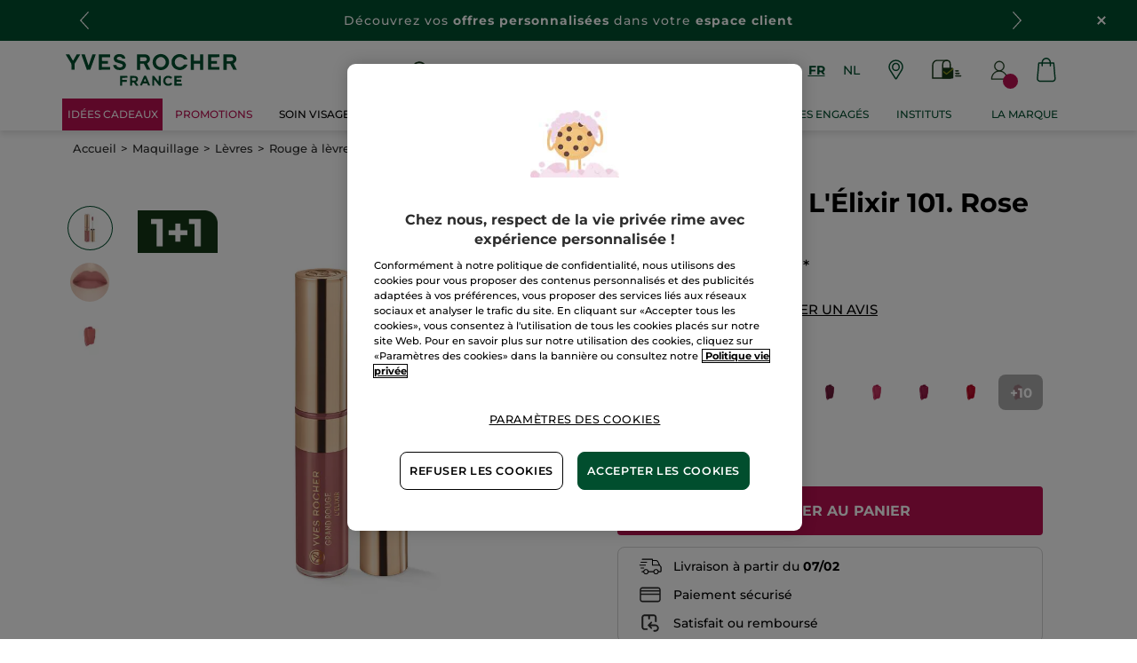

--- FILE ---
content_type: text/html;charset=UTF-8
request_url: https://www.yves-rocher.be/fr/maquillage/levres/rouge-a-levres/grand-rouge-l-elixir/p/17848
body_size: 116555
content:
<!DOCTYPE html><html lang="fr"
      xmlns="http://www.w3.org/1999/xhtml"
><head><style>
    /* Prevent Flash of Unstyled Content */
    body {
        visibility: hidden;
        opacity: 0;
        transition: opacity 0.3s ease-in;
    }
    body.loaded {
        visibility: visible;
        opacity: 1;
    }
</style><link rel="preload" href="/css/bbc9d998/index.css" as="style"><link rel="stylesheet" href="/css/bbc9d998/index.css"
      media="print"
      onload="this.media='all'"><noscript><link rel="stylesheet" href="/css/bbc9d998/index.css"><style>.js-modal { pointer-events: initial; }</style></noscript><script>
    document.addEventListener("DOMContentLoaded", () => {
        document.body?.classList.add('loaded');
    });
</script><link rel="preconnect"
          href="https://medias.yves-rocher.be"
    ><link rel="preconnect" href="https://cdn.cookielaw.org"><link rel="preconnect" href="https://apps.bazaarvoice.com"><link rel="preconnect" href="https://network-eu-a.bazaarvoice.com"><link rel="preconnect" href="https://www.googletagmanager.com"><link rel="preconnect" href="https://code.jquery.com"><link rel="preconnect" href="http://cdnjs.cloudfare.com"><script>
        /*<![CDATA[*/
        window.isDataLayerFirstVersionEnable = false;
        window.isDataLayerSecondVersionEnable = false;
        /*]]>*/
    </script><script>
    /*<![CDATA[*/
    window.isDataLayerFirstVersionEnable = true;
    if (typeof data === 'undefined') {
      let data;
    }
    data = JSON.parse("{\"event\":\"initialization\",\"profile\":\"prod\",\"meta\":{\"title\":\"Rouge \u00E0 L\u00E8vres Liquide Rose Nude - Yves Rocher\",\"h1\":\"Grand Rouge L\\u0027\u00C9lixir 101. Rose Nude\",\"description\":\"Enrichi en huile de cam\u00E9lia r\u00E9g\u00E9n\u00E9rante, le Rouge \u00E0 l\u00E8vres liquide Rose nude vous assure des l\u00E8vres douces et confortables avec un r\u00E9sultat ultra longue tenue. \u2713 Disponible en 10 teintes\",\"robots\":\"index, follow\",\"hrefLangs\":[{\"href\":\"https:\/\/www.yves-rocher.at\/make-up\/lippen\/lippenstift\/grand-rouge-elixir\/p\/17848\",\"lang\":\"de\",\"country\":\"AT\",\"canonical\":\"https:\/\/www.yves-rocher.at\/make-up\/lippen\/lippenstift\/grand-rouge-elixir\/p\/17848\"},{\"href\":\"https:\/\/www.yves-rocher.ru\/makiyazh\/guby\/gubnye-pomady\/lak-dlya-gub-s-matovym-effektom-grand-rouge-l-elixir\/p\/17848\",\"lang\":\"ru\",\"country\":\"RU\",\"canonical\":\"https:\/\/www.yves-rocher.ru\/makiyazh\/guby\/gubnye-pomady\/lak-dlya-gub-s-matovym-effektom-grand-rouge-l-elixir\/p\/17848\"},{\"href\":\"https:\/\/www.yves-rocher.pl\/makijaz\/usta\/blyszczyki-do-ust\/matowa-pomadka-w-plynie-grand-rouge\/p\/17848\",\"lang\":\"pl\",\"country\":\"PL\",\"canonical\":\"https:\/\/www.yves-rocher.pl\/makijaz\/usta\/blyszczyki-do-ust\/matowa-pomadka-w-plynie-grand-rouge\/p\/17848\"},{\"href\":\"https:\/\/www.yvesrocher.ca\/fr\/maquillage\/levres\/brillant-a-levres\/grand-rouge-l-elixir-mat\/p\/17848\",\"lang\":\"fr\",\"country\":\"CA\",\"canonical\":\"https:\/\/www.yvesrocher.ca\/fr\/maquillage\/levres\/brillant-a-levres\/grand-rouge-l-elixir-mat\/p\/17848\"},{\"href\":\"https:\/\/www.yves-rocher.be\/nl\/make-up\/lippen\/lipstick\/grand-rouge-l-elixir\/p\/17848\",\"lang\":\"nl\",\"country\":\"BE\",\"canonical\":\"https:\/\/www.yves-rocher.be\/nl\/make-up\/lippen\/lipstick\/grand-rouge-l-elixir\/p\/17848\"},{\"href\":\"https:\/\/www.yves-rocher.be\/fr\/maquillage\/levres\/rouge-a-levres\/grand-rouge-l-elixir\/p\/17848\",\"lang\":\"fr\",\"country\":\"BE\",\"canonical\":\"https:\/\/www.yves-rocher.be\/fr\/maquillage\/levres\/rouge-a-levres\/grand-rouge-l-elixir\/p\/17848\"},{\"href\":\"https:\/\/www.yves-rocher.se\/smink\/laeppar\/laeppstift\/laeppstift-flytande-matt-finish\/p\/17848\",\"lang\":\"sv\",\"country\":\"SE\",\"canonical\":\"https:\/\/www.yves-rocher.se\/smink\/laeppar\/laeppstift\/laeppstift-flytande-matt-finish\/p\/17848\"},{\"href\":\"https:\/\/www.yves-rocher.ro\/machiaj\/buze\/luciu-de-buze\/ruj-lichid-absolut-elixir-flacon\/p\/17848\",\"lang\":\"ro\",\"country\":\"RO\",\"canonical\":\"https:\/\/www.yves-rocher.ro\/machiaj\/buze\/luciu-de-buze\/ruj-lichid-absolut-elixir-flacon\/p\/17848\"},{\"href\":\"https:\/\/www.yvesrocher.com.tr\/makyaj\/dudak-makyaji\/ruj\/ultra-yogun-renkli-kalici-likit-ruj-mat\/p\/17848\",\"lang\":\"tr\",\"country\":\"TR\",\"canonical\":\"https:\/\/www.yvesrocher.com.tr\/makyaj\/dudak-makyaji\/ruj\/ultra-yogun-renkli-kalici-likit-ruj-mat\/p\/17848\"},{\"href\":\"https:\/\/www.yves-rocher.ch\/fr\/maquillage\/levres\/rouge-a-levres\/grand-rouge-l-elixir-effet-mat\/p\/17848\",\"lang\":\"fr\",\"country\":\"CH\",\"canonical\":\"https:\/\/www.yves-rocher.ch\/fr\/maquillage\/levres\/rouge-a-levres\/grand-rouge-l-elixir-effet-mat\/p\/17848\"},{\"href\":\"https:\/\/www.yves-rocher.fr\/maquillage\/levres\/rouge-a-levres-mat\/grand-rouge-l-elixir-effet-mat\/p\/17848\",\"lang\":\"fr\",\"country\":\"FR\",\"canonical\":\"https:\/\/www.yves-rocher.fr\/maquillage\/levres\/rouge-a-levres-mat\/grand-rouge-l-elixir-effet-mat\/p\/17848\"},{\"href\":\"https:\/\/www.yves-rocher.cz\/liceni\/rty\/lesky-na-rty\/tekuta-rtenka-s-matnym-efektem\/p\/17848\",\"lang\":\"cs\",\"country\":\"CZ\",\"canonical\":\"https:\/\/www.yves-rocher.cz\/liceni\/rty\/lesky-na-rty\/tekuta-rtenka-s-matnym-efektem\/p\/17848\"},{\"href\":\"https:\/\/www.yves-rocher.de\/make-up\/lippen\/lippenstift\/grand-rouge-elixir\/p\/17848\",\"lang\":\"de\",\"country\":\"DE\",\"canonical\":\"https:\/\/www.yves-rocher.de\/make-up\/lippen\/lippenstift\/grand-rouge-elixir\/p\/17848\"},{\"href\":\"https:\/\/www.yves-rocher.ch\/de\/make-up\/lippen\/lippenstift\/grand-rouge-elixir\/p\/17848\",\"lang\":\"de\",\"country\":\"CH\",\"canonical\":\"https:\/\/www.yves-rocher.ch\/de\/make-up\/lippen\/lippenstift\/grand-rouge-elixir\/p\/17848\"},{\"href\":\"https:\/\/www.yves-rocher.ua\/ru\/makiyazh\/guby\/blesk-dlya-gub\/zhidkaya-matovaya-gubnaya-pomada-grand-rouge-l-elixir\/p\/17848\",\"lang\":\"ru\",\"country\":\"UA\",\"canonical\":\"https:\/\/www.yves-rocher.ua\/ru\/makiyazh\/guby\/blesk-dlya-gub\/zhidkaya-matovaya-gubnaya-pomada-grand-rouge-l-elixir\/p\/17848\"},{\"href\":\"https:\/\/www.yvesrocher.ca\/en\/makeup\/lips\/gloss\/grand-rouge-elixir-matte\/p\/17848\",\"lang\":\"en\",\"country\":\"CA\",\"canonical\":\"https:\/\/www.yvesrocher.ca\/en\/makeup\/lips\/gloss\/grand-rouge-elixir-matte\/p\/17848\"},{\"href\":\"https:\/\/www.yves-rocher.ua\/uk\/makiyazh\/gubi\/blisk-dlya-gub\/ridka-matova-gubna-pomada-grand-rouge-l-elixir\/p\/17848\",\"lang\":\"uk\",\"country\":\"UA\",\"canonical\":\"https:\/\/www.yves-rocher.ua\/uk\/makiyazh\/gubi\/blisk-dlya-gub\/ridka-matova-gubna-pomada-grand-rouge-l-elixir\/p\/17848\"},{\"href\":\"https:\/\/www.yves-rocher.nl\/make-up\/lippen\/lipstick\/grand-rouge-l-elixir\/p\/17848\",\"lang\":\"nl\",\"country\":\"NL\",\"canonical\":\"https:\/\/www.yves-rocher.nl\/make-up\/lippen\/lipstick\/grand-rouge-l-elixir\/p\/17848\"}]},\"label\":\"productpage\",\"components\":{\"grwidebannercomponent-benl_wb_all_2602-c2_st-valentin\":{\"uid\":\"clone_cmsitem_00749066_00383031\",\"typeCode\":\"GrWideBannerComponent\",\"name\":\"BENL_WB_ALL_2602-C2_ST-VALENTIN\",\"cmsCacheKey\":1147461149,\"position\":\"Section1\",\"container\":false,\"text\":\"\\u003cp class\\u003d\\\"tab_text_size_default text_XS wb_text m-b_0\\\"\\u003e\\u003cstrong\\u003eSAINT VALENTIN\\u003c\/strong\\u003e \\u003cspan\\u003e\\u003cimg alt\\u003d\\\"emoji 2 c\u0153urs\\\" src\\u003d\\\"\/medias\/BENL-WB-EMOJI-2-HEART.svg?context\\[base64]\\\" width\\u003d\\\"20\\\" \/\\u003e\\u003c\/span\\u003e Toutes nos id\u00E9es cadeau pour elle, pour lui, pour vous !\\u003c\/p\\u003e\",\"url\":\"\/c\/valentine-day\",\"atomic\":false,\"componentType\":\"grwidebanner\",\"path\":\"cms\/grwidebanner\"},\"grwidebannercomponent-benl_wb_pub_2602-c2_jeu-concours\":{\"uid\":\"cmsitem_00759116\",\"typeCode\":\"GrWideBannerComponent\",\"name\":\"BENL_WB_PUB_2602-C2_JEU-CONCOURS\",\"cmsCacheKey\":-1181849263,\"position\":\"Section1\",\"container\":false,\"text\":\"\\u003cp class\\u003d\\\"tab_text_size_default text_XS wb_text m-b_0\\\"\\u003e\\u003cspan\\u003e\\u003cimg alt\\u003d\\\"emoji ticket\\\" src\\u003d\\\"\/medias\/BENL-WB-EMOJI-TICKET.svg?context\\[base64]\\\" width\\u003d\\\"20\\\" \/\\u003e\\u003c\/span\\u003e JEU CONCOURS 100% gagnant\\u003csup\\u003e(10)\\u003c\/sup\\u003e : gagnez un bon cadeau de 100\u20AC ou d\\u0027autres avantages !*\\u003c\/p\\u003e\",\"url\":\"\/game\",\"atomic\":false,\"componentType\":\"grwidebanner\",\"path\":\"cms\/grwidebanner\"},\"gricontextmediacomponent-benl_it_header_mail-offer\":{\"uid\":\"cmsitem_00089209\",\"typeCode\":\"GrIconTextMediaComponent\",\"name\":\"BENL_IT_Header_Mail-offer\",\"cmsCacheKey\":1141409967,\"position\":\"Section1\",\"container\":false,\"label\":\"Offre courrier\",\"link\":{\"uid\":\"cmsitem_00108001\",\"uuid\":\"eyJpdGVtSWQiOiJjbXNpdGVtXzAwMTA4MDAxIiwiY2F0YWxvZ0lkIjoiWVItQkVOTC1jb250ZW50LWNhdGFsb2ciLCJjYXRhbG9nVmVyc2lvbiI6Ik9ubGluZSJ9\",\"typeCode\":\"GrWrapLinkComponent\",\"name\":\"LINK_TO_VPCI_OFFRE_COURRIER\",\"cmsCacheKey\":940251557,\"position\":\"Section1\",\"container\":false,\"url\":\"https:\/\/vpci.yves-rocher.com\/VPCIYRE\/showIndex.do?country\\u003dBE\\u0026language\\u003dfr\",\"target\":\"NEWWINDOW\",\"atomic\":false,\"componentType\":\"grwraplink\",\"path\":\"cms\/grwraplink\"},\"advanceStyles\":{\"CSS__has-icon__leaflet\":{\"uid\":\"CSS__has-icon__leaflet\",\"uuid\":\"eyJpdGVtSWQiOiJDU1NfX2hhcy1pY29uX19sZWFmbGV0IiwiY2F0YWxvZ0lkIjoiWVItQkVOTC1jb250ZW50LWNhdGFsb2ciLCJjYXRhbG9nVmVyc2lvbiI6Ik9ubGluZSJ9\",\"typeCode\":\"AdvanceStyleComponent\",\"name\":\"CSS__has-icon__leaflet\",\"cmsCacheKey\":-1019198214,\"position\":\"Section1\",\"container\":false,\"classes\":\"has-icon has-icon_leaflet\",\"atomic\":false,\"componentType\":\"advancestyle\",\"path\":\"cms\/advancestyle\"}},\"atomic\":false,\"componentType\":\"gricontextmedia\",\"path\":\"cms\/gricontextmedia\"},\"gricontextmediacomponent-benl_icon_footer_social_instagram\":{\"uid\":\"cmsitem_00161469\",\"typeCode\":\"GrIconTextMediaComponent\",\"name\":\"BENL_icon_footer_social_instagram\",\"cmsCacheKey\":-1343888187,\"position\":\"Section1\",\"container\":false,\"icon\":{\"code\":\"instagram.svg\",\"mime\":\"image\/svg+xml\",\"url\":\"\/medias\/instagram.svg?context\\[base64]\"},\"link\":{\"uid\":\"cmsitem_00161468\",\"uuid\":\"eyJpdGVtSWQiOiJjbXNpdGVtXzAwMTYxNDY4IiwiY2F0YWxvZ0lkIjoiWVItQkVOTC1jb250ZW50LWNhdGFsb2ciLCJjYXRhbG9nVmVyc2lvbiI6Ik9ubGluZSJ9\",\"typeCode\":\"GrWrapLinkComponent\",\"name\":\"BENL_Link_social_instagram\",\"cmsCacheKey\":2124942110,\"position\":\"Section1\",\"container\":false,\"url\":\"https:\/\/www.instagram.com\/yvesrocherbelgium\",\"target\":\"NEWWINDOW\",\"atomic\":false,\"componentType\":\"grwraplink\",\"path\":\"cms\/grwraplink\"},\"advanceStyles\":{\"CSS__padding__M\":{\"uid\":\"CSS__padding__M\",\"uuid\":\"eyJpdGVtSWQiOiJDU1NfX3BhZGRpbmdfX00iLCJjYXRhbG9nSWQiOiJZUi1CRU5MLWNvbnRlbnQtY2F0YWxvZyIsImNhdGFsb2dWZXJzaW9uIjoiT25saW5lIn0\\u003d\",\"typeCode\":\"AdvanceStyleComponent\",\"name\":\"CSS__padding__M\",\"cmsCacheKey\":1051406664,\"position\":\"Section1\",\"container\":false,\"classes\":\"p_M\",\"atomic\":false,\"componentType\":\"advancestyle\",\"path\":\"cms\/advancestyle\"},\"CSS__margin__l-S\":{\"uid\":\"CSS__margin__l-S\",\"uuid\":\"eyJpdGVtSWQiOiJDU1NfX21hcmdpbl9fbC1TIiwiY2F0YWxvZ0lkIjoiWVItQkVOTC1jb250ZW50LWNhdGFsb2ciLCJjYXRhbG9nVmVyc2lvbiI6Ik9ubGluZSJ9\",\"typeCode\":\"AdvanceStyleComponent\",\"name\":\"CSS__margin__l-S\",\"cmsCacheKey\":462863141,\"position\":\"Section1\",\"container\":false,\"classes\":\"m-l_S\",\"atomic\":false,\"componentType\":\"advancestyle\",\"path\":\"cms\/advancestyle\"}},\"atomic\":false,\"componentType\":\"gricontextmedia\",\"path\":\"cms\/gricontextmedia\"},\"grparagraphcomponent-benl_p_added-style_css\":{\"uid\":\"cmsitem_00690245\",\"typeCode\":\"GrParagraphComponent\",\"name\":\"BENL_P_ADDED-STYLE_CSS\",\"cmsCacheKey\":-1369816475,\"position\":\"Section1\",\"container\":false,\"dynamicTemplate\":false,\"content\":\"\\u003cstyle type\\u003d\\\"text\/css\\\"\\u003e\/*COLORS*\/    \\n    .color_purple {\\n        color: #cb02b5;\\n    }\\n    .color_gold {\\n        color: #D8BB6D;\\n    }\\n    \/*FIXES*\/\\n \\n   .main-nav-container {\\n        margin-bottom: 0;\\n   }\\n\\n    \/*WIDEBANNERS*\/\\n    .wb_text {\\n        letter-spacing: 0.0625rem;\\n    }\\n    .wb_emoji {\\n        width: 1.125rem;\\n        display: inline-block;\\n    }\\n\\n    \/*BACKGROUND*\/\\n    .background_purple {\\n        background-color: #cb02b5;\\n    }    \\n    .background_gold{\\n        background-color: #D8BB6D;\\n    }\\n    .background_outlets{\\n        background-color: #D24026;\\n    }\\n    .background_outlets_new{\\n        background-color: #CE8300;\\n    }\\n    .background_outlets \\u003e a[href*\\u003d\\\"c\/sale\\\"], .background_outlets \\u003e a[href*\\u003d\\\"c\/seasonal-offer\\\"], .background_outlets_new \\u003e a[href*\\u003d\\\"c\/outlet\\\"]{\\n        font-weight: 700 !important;\\n    }\\n    a[href*\\u003d\\\"\/pc40000-bodycare\\\"] + div ul li:nth-of-type(2) ul li:nth-of-type(1) \\u003e a{\\n        color: #BC2653;\\n        font-weight: bold;\\n    }\\n    #category5 .kickersblock ul.boxlinks li:nth-of-type(2){\\n        color: #ba1051;\\n    }\\n    \/*FIX HEADER KICKER MOBILE*\/\\n    #mob-main-navigation .header_imglink .picture img{\\n        height: 11.25rem !important;\\n    }\\n    \/*RESPONSIVE*\/\\n    @media screen and (max-width: 60rem) {\\n        footer.updated .newsletter-container.max-content-width_constrained {\\n            margin-top: 0 !important;\\n        }\\n    }\\u003c\/style\\u003e\",\"atomic\":false,\"componentType\":\"grparagraph\",\"path\":\"cms\/grparagraph\"},\"grbannercomponent-site-logo-component\":{\"uid\":\"cmsitem_00087066\",\"typeCode\":\"GrBannerComponent\",\"name\":\"Site Logo Component\",\"cmsCacheKey\":-823379951,\"position\":\"Section1\",\"container\":false,\"advanceStyles\":{\"CSS__max-height__S\":{\"uid\":\"CSS__max-height__S\",\"uuid\":\"eyJpdGVtSWQiOiJDU1NfX21heC1oZWlnaHRfX1MiLCJjYXRhbG9nSWQiOiJZUi1CRU5MLWNvbnRlbnQtY2F0YWxvZyIsImNhdGFsb2dWZXJzaW9uIjoiT25saW5lIn0\\u003d\",\"typeCode\":\"AdvanceStyleComponent\",\"name\":\"CSS__max-height__S\",\"cmsCacheKey\":-1394711644,\"position\":\"Section1\",\"container\":false,\"classes\":\"max-height_S\",\"atomic\":false,\"componentType\":\"advancestyle\",\"path\":\"cms\/advancestyle\"}},\"desktopImage\":{\"code\":\"SiteLogo-BENL\",\"mime\":\"image\/svg+xml\",\"altText\":\"SiteLogo-BENL\",\"url\":\"\/medias\/logo-without-france-2.svg?context\\[base64]\"},\"crop\":false,\"link\":{\"uid\":\"cmsitem_00087065\",\"uuid\":\"eyJpdGVtSWQiOiJjbXNpdGVtXzAwMDg3MDY1IiwiY2F0YWxvZ0lkIjoiWVItQkVOTC1jb250ZW50LWNhdGFsb2ciLCJjYXRhbG9nVmVyc2lvbiI6Ik9ubGluZSJ9\",\"typeCode\":\"GrWrapLinkComponent\",\"name\":\"PERM_L_homepage\",\"cmsCacheKey\":545943435,\"position\":\"Section1\",\"container\":false,\"url\":\"\/fr\/homepage\",\"target\":\"SAMEWINDOW\",\"atomic\":false,\"componentType\":\"grwraplink\",\"path\":\"cms\/grwraplink\"},\"atomic\":false,\"componentType\":\"grbanner\",\"path\":\"cms\/grbanner\"},\"searchboxcomponent-search-box\":{\"uid\":\"cmsitem_00086071\",\"typeCode\":\"SearchBoxComponent\",\"name\":\"Search Box\",\"cmsCacheKey\":579128643,\"position\":\"Section1\",\"container\":false,\"maxSuggestions\":6,\"maxProducts\":4,\"displaySuggestions\":true,\"displayProducts\":true,\"displayProductImages\":true,\"waitTimeBeforeRequest\":500,\"minCharactersBeforeRequest\":3,\"atomic\":false,\"componentType\":\"searchbox\",\"path\":\"cms\/searchbox\"},\"gricontextmediacomponent-benl_icon_footer_social_facebook\":{\"uid\":\"cmsitem_00161467\",\"typeCode\":\"GrIconTextMediaComponent\",\"name\":\"BENL_icon_footer_social_facebook\",\"cmsCacheKey\":-1044378283,\"position\":\"Section1\",\"container\":false,\"icon\":{\"code\":\"facebook.svg\",\"mime\":\"image\/svg+xml\",\"url\":\"\/medias\/facebook.svg?context\\[base64]\"},\"link\":{\"uid\":\"cmsitem_00161466\",\"uuid\":\"eyJpdGVtSWQiOiJjbXNpdGVtXzAwMTYxNDY2IiwiY2F0YWxvZ0lkIjoiWVItQkVOTC1jb250ZW50LWNhdGFsb2ciLCJjYXRhbG9nVmVyc2lvbiI6Ik9ubGluZSJ9\",\"typeCode\":\"GrWrapLinkComponent\",\"name\":\"BENL_Link_social_facebook\",\"cmsCacheKey\":-1403186567,\"position\":\"Section1\",\"container\":false,\"url\":\"https:\/\/www.facebook.com\/yvesrocher.belgique\",\"target\":\"NEWWINDOW\",\"atomic\":false,\"componentType\":\"grwraplink\",\"path\":\"cms\/grwraplink\"},\"advanceStyles\":{\"CSS__padding__M\":{\"uid\":\"CSS__padding__M\",\"uuid\":\"eyJpdGVtSWQiOiJDU1NfX3BhZGRpbmdfX00iLCJjYXRhbG9nSWQiOiJZUi1CRU5MLWNvbnRlbnQtY2F0YWxvZyIsImNhdGFsb2dWZXJzaW9uIjoiT25saW5lIn0\\u003d\",\"typeCode\":\"AdvanceStyleComponent\",\"name\":\"CSS__padding__M\",\"cmsCacheKey\":1051406664,\"position\":\"Section1\",\"container\":false,\"classes\":\"p_M\",\"atomic\":false,\"componentType\":\"advancestyle\",\"path\":\"cms\/advancestyle\"},\"CSS__margin__l-S\":{\"uid\":\"CSS__margin__l-S\",\"uuid\":\"eyJpdGVtSWQiOiJDU1NfX21hcmdpbl9fbC1TIiwiY2F0YWxvZ0lkIjoiWVItQkVOTC1jb250ZW50LWNhdGFsb2ciLCJjYXRhbG9nVmVyc2lvbiI6Ik9ubGluZSJ9\",\"typeCode\":\"AdvanceStyleComponent\",\"name\":\"CSS__margin__l-S\",\"cmsCacheKey\":462863141,\"position\":\"Section1\",\"container\":false,\"classes\":\"m-l_S\",\"atomic\":false,\"componentType\":\"advancestyle\",\"path\":\"cms\/advancestyle\"}},\"atomic\":false,\"componentType\":\"gricontextmedia\",\"path\":\"cms\/gricontextmedia\"},\"gricontextmediacomponent-benl_icon_footer_social_tiktok\":{\"uid\":\"comp_00576180\",\"typeCode\":\"GrIconTextMediaComponent\",\"name\":\"BENL_icon_footer_social_tiktok\",\"cmsCacheKey\":2089029281,\"position\":\"Section1\",\"container\":false,\"icon\":{\"code\":\"TikTok.svg\",\"mime\":\"image\/svg+xml\",\"url\":\"\/medias\/TikTok.svg?context\\[base64]\"},\"link\":{\"uid\":\"cmsitem_00576179\",\"uuid\":\"eyJpdGVtSWQiOiJjbXNpdGVtXzAwNTc2MTc5IiwiY2F0YWxvZ0lkIjoiWVItQkVOTC1jb250ZW50LWNhdGFsb2ciLCJjYXRhbG9nVmVyc2lvbiI6Ik9ubGluZSJ9\",\"typeCode\":\"GrWrapLinkComponent\",\"name\":\"BENL_L_social_tiktok\",\"cmsCacheKey\":57528572,\"position\":\"Section1\",\"container\":false,\"url\":\"https:\/\/www.tiktok.com\/@yvesrocherbelgium\",\"target\":\"NEWWINDOW\",\"atomic\":false,\"componentType\":\"grwraplink\",\"path\":\"cms\/grwraplink\"},\"advanceStyles\":{\"CSS__padding__M\":{\"uid\":\"CSS__padding__M\",\"uuid\":\"eyJpdGVtSWQiOiJDU1NfX3BhZGRpbmdfX00iLCJjYXRhbG9nSWQiOiJZUi1CRU5MLWNvbnRlbnQtY2F0YWxvZyIsImNhdGFsb2dWZXJzaW9uIjoiT25saW5lIn0\\u003d\",\"typeCode\":\"AdvanceStyleComponent\",\"name\":\"CSS__padding__M\",\"cmsCacheKey\":1051406664,\"position\":\"Section1\",\"container\":false,\"classes\":\"p_M\",\"atomic\":false,\"componentType\":\"advancestyle\",\"path\":\"cms\/advancestyle\"},\"CSS__margin__l-S\":{\"uid\":\"CSS__margin__l-S\",\"uuid\":\"eyJpdGVtSWQiOiJDU1NfX21hcmdpbl9fbC1TIiwiY2F0YWxvZ0lkIjoiWVItQkVOTC1jb250ZW50LWNhdGFsb2ciLCJjYXRhbG9nVmVyc2lvbiI6Ik9ubGluZSJ9\",\"typeCode\":\"AdvanceStyleComponent\",\"name\":\"CSS__margin__l-S\",\"cmsCacheKey\":462863141,\"position\":\"Section1\",\"container\":false,\"classes\":\"m-l_S\",\"atomic\":false,\"componentType\":\"advancestyle\",\"path\":\"cms\/advancestyle\"}},\"atomic\":false,\"componentType\":\"gricontextmedia\",\"path\":\"cms\/gricontextmedia\"},\"navigationcomponent-benl_header_main-navigation\":{\"uid\":\"cmsitem_00086082\",\"typeCode\":\"NavigationComponent\",\"name\":\"BENL_HEADER_Main-Navigation\",\"cmsCacheKey\":1628792421,\"position\":\"Section1\",\"container\":false,\"navigationNode\":{\"uid\":\"NavigationNode\",\"displayStyle\":\"MAIN_CASE\",\"children\":[{\"uid\":\"cmsitem_00491306\",\"title\":\"NO\u00CBL\u2728\",\"displayStyle\":\"MAIN_CASE\"},{\"uid\":\"SalesNode\",\"title\":\"Promotions\",\"displayStyle\":\"MAIN_CASE\",\"entries\":[{\"itemId\":\"cmsitem_00760134\",\"itemSuperType\":\"AbstractCMSComponent\",\"itemType\":\"GrExternalLocalizedCmsLinkComponent\",\"itemComponent\":{\"uid\":\"cmsitem_00760134\",\"uuid\":\"eyJpdGVtSWQiOiJjbXNpdGVtXzAwNzYwMTM0IiwiY2F0YWxvZ0lkIjoiWVItQkVOTC1jb250ZW50LWNhdGFsb2ciLCJjYXRhbG9nVmVyc2lvbiI6Ik9ubGluZSJ9\",\"typeCode\":\"GrExternalLocalizedCmsLinkComponent\",\"cmsCacheKey\":-1962770961,\"position\":\"Section1\",\"container\":false,\"url\":\"\/c\/valentine-day\",\"target\":\"\",\"external\":false,\"styleAttributes\":\"background_raspberry color_white\",\"linkName\":\"Id\u00E9es cadeaux\",\"displayForAnonymous\":false,\"atomic\":false,\"componentType\":\"grexternallocalizedcmslink\",\"path\":\"cms\/grexternallocalizedcmslink\"}}]},{\"uid\":\"cmsitem_00599181\",\"title\":\"Promotions\",\"displayStyle\":\"MAIN_CASE\",\"entries\":[{\"itemId\":\"cmsitem_00599176\",\"itemSuperType\":\"AbstractCMSComponent\",\"itemType\":\"GrExternalLocalizedCmsLinkComponent\",\"itemComponent\":{\"uid\":\"cmsitem_00599176\",\"uuid\":\"eyJpdGVtSWQiOiJjbXNpdGVtXzAwNTk5MTc2IiwiY2F0YWxvZ0lkIjoiWVItQkVOTC1jb250ZW50LWNhdGFsb2ciLCJjYXRhbG9nVmVyc2lvbiI6Ik9ubGluZSJ9\",\"typeCode\":\"GrExternalLocalizedCmsLinkComponent\",\"cmsCacheKey\":-77790791,\"position\":\"Section1\",\"container\":false,\"url\":\"\/fr\/promotions\/c\/promo\",\"target\":\"SAMEWINDOW\",\"category\":\"promo\",\"external\":true,\"styleAttributes\":\"color_raspberry\",\"linkName\":\"Promotions\",\"displayForAnonymous\":false,\"atomic\":false,\"componentType\":\"grexternallocalizedcmslink\",\"path\":\"cms\/grexternallocalizedcmslink\"}}],\"children\":[{\"uid\":\"cmsitem_00599189\",\"title\":\"Promotions\",\"displayStyle\":\"MAIN_CASE\",\"entries\":[{\"itemId\":\"cmsitem_00599186\",\"itemSuperType\":\"AbstractCMSComponent\",\"itemType\":\"GrExternalLocalizedCmsLinkComponent\",\"itemComponent\":{\"uid\":\"cmsitem_00599186\",\"uuid\":\"eyJpdGVtSWQiOiJjbXNpdGVtXzAwNTk5MTg2IiwiY2F0YWxvZ0lkIjoiWVItQkVOTC1jb250ZW50LWNhdGFsb2ciLCJjYXRhbG9nVmVyc2lvbiI6Ik9ubGluZSJ9\",\"typeCode\":\"GrExternalLocalizedCmsLinkComponent\",\"cmsCacheKey\":501241590,\"position\":\"Section1\",\"container\":false,\"url\":\"\/fr\/promotions\/c\/promo\",\"target\":\"\",\"category\":\"promo\",\"external\":true,\"styleAttributes\":\"color_raspberry\",\"linkName\":\"Promotions\",\"displayForAnonymous\":false,\"atomic\":false,\"componentType\":\"grexternallocalizedcmslink\",\"path\":\"cms\/grexternallocalizedcmslink\"}},{\"itemId\":\"cmsitem_00760128\",\"itemSuperType\":\"AbstractCMSComponent\",\"itemType\":\"GrKickerComponent\",\"itemComponent\":{\"uid\":\"cmsitem_00760128\",\"uuid\":\"eyJpdGVtSWQiOiJjbXNpdGVtXzAwNzYwMTI4IiwiY2F0YWxvZ0lkIjoiWVItQkVOTC1jb250ZW50LWNhdGFsb2ciLCJjYXRhbG9nVmVyc2lvbiI6Ik9ubGluZSJ9\",\"typeCode\":\"GrKickerComponent\",\"cmsCacheKey\":571853337,\"position\":\"Section1\",\"container\":false,\"desktopImage\":{\"code\":\"BENL-HEADER-KICKER-2602-C2-ST-VALENTIN.jpg\",\"mime\":\"image\/jpeg\",\"url\":\"\/medias\/BENL-HEADER-KICKER-2602-C2-ST-VALENTIN.jpg?context\\[base64]\"},\"crop\":false,\"link\":{\"uid\":\"cmsitem_00760127\",\"uuid\":\"eyJpdGVtSWQiOiJjbXNpdGVtXzAwNzYwMTI3IiwiY2F0YWxvZ0lkIjoiWVItQkVOTC1jb250ZW50LWNhdGFsb2ciLCJjYXRhbG9nVmVyc2lvbiI6Ik9ubGluZSJ9\",\"typeCode\":\"GrWrapLinkComponent\",\"name\":\"BENL_L_VALENTINE-DAY\",\"cmsCacheKey\":479141237,\"position\":\"Section1\",\"container\":false,\"url\":\"\/c\/valentine-day\",\"target\":\"SAMEWINDOW\",\"atomic\":false,\"componentType\":\"grwraplink\",\"path\":\"cms\/grwraplink\"},\"contentText\":\"Id\u00E9es cadeaux St Valentin\",\"style\":\"HEADER\",\"atomic\":false,\"componentType\":\"grkicker\",\"path\":\"cms\/grkicker\"}}],\"children\":[{\"uid\":\"cmsitem_00599198\",\"title\":\"\u00C0 d\u00E9couvrir\",\"displayStyle\":\"MAIN_CASE\",\"entries\":[{\"itemId\":\"cmsitem_00599196\",\"itemSuperType\":\"AbstractCMSComponent\",\"itemType\":\"GrExternalLocalizedCmsLinkComponent\",\"itemComponent\":{\"uid\":\"cmsitem_00599196\",\"uuid\":\"eyJpdGVtSWQiOiJjbXNpdGVtXzAwNTk5MTk2IiwiY2F0YWxvZ0lkIjoiWVItQkVOTC1jb250ZW50LWNhdGFsb2ciLCJjYXRhbG9nVmVyc2lvbiI6Ik9ubGluZSJ9\",\"typeCode\":\"GrExternalLocalizedCmsLinkComponent\",\"cmsCacheKey\":99444353,\"position\":\"Section1\",\"container\":false,\"url\":\"\/fr\/promotions\/c\/promo\",\"target\":\"\",\"category\":\"promo\",\"external\":true,\"linkName\":\"\u00C0 d\u00E9couvrir\",\"displayForAnonymous\":false,\"atomic\":false,\"componentType\":\"grexternallocalizedcmslink\",\"path\":\"cms\/grexternallocalizedcmslink\"}}],\"children\":[{\"uid\":\"cmsitem_00623915\",\"title\":\"Private Offer NL PRV\",\"displayStyle\":\"MAIN_CASE\"},{\"uid\":\"cmsitem_00623919\",\"title\":\"Petits Prix\",\"displayStyle\":\"MAIN_CASE\",\"entries\":[{\"itemId\":\"cmsitem_00760146\",\"itemSuperType\":\"AbstractCMSComponent\",\"itemType\":\"GrExternalLocalizedCmsLinkComponent\",\"itemComponent\":{\"uid\":\"cmsitem_00760146\",\"uuid\":\"eyJpdGVtSWQiOiJjbXNpdGVtXzAwNzYwMTQ2IiwiY2F0YWxvZ0lkIjoiWVItQkVOTC1jb250ZW50LWNhdGFsb2ciLCJjYXRhbG9nVmVyc2lvbiI6Ik9ubGluZSJ9\",\"typeCode\":\"GrExternalLocalizedCmsLinkComponent\",\"cmsCacheKey\":215769117,\"position\":\"Section1\",\"container\":false,\"url\":\"\/c\/valentine-day?query\\u003d:salePriceValue:0-0-15-100\",\"target\":\"\",\"external\":false,\"linkName\":\"Petits prix\",\"displayForAnonymous\":false,\"atomic\":false,\"componentType\":\"grexternallocalizedcmslink\",\"path\":\"cms\/grexternallocalizedcmslink\"}}]},{\"uid\":\"cmsitem_00623024\",\"title\":\"Nouveaut\u00E9s\",\"displayStyle\":\"MAIN_CASE\",\"entries\":[{\"itemId\":\"cmsitem_00760148\",\"itemSuperType\":\"AbstractCMSComponent\",\"itemType\":\"GrExternalLocalizedCmsLinkComponent\",\"itemComponent\":{\"uid\":\"cmsitem_00760148\",\"uuid\":\"eyJpdGVtSWQiOiJjbXNpdGVtXzAwNzYwMTQ4IiwiY2F0YWxvZ0lkIjoiWVItQkVOTC1jb250ZW50LWNhdGFsb2ciLCJjYXRhbG9nVmVyc2lvbiI6Ik9ubGluZSJ9\",\"typeCode\":\"GrExternalLocalizedCmsLinkComponent\",\"cmsCacheKey\":1549758788,\"position\":\"Section1\",\"container\":false,\"url\":\"\/fr\/nouveautes\/c\/new\",\"target\":\"\",\"category\":\"new\",\"external\":true,\"linkName\":\"Nouveaut\u00E9s\",\"displayForAnonymous\":false,\"atomic\":false,\"componentType\":\"grexternallocalizedcmslink\",\"path\":\"cms\/grexternallocalizedcmslink\"}}]},{\"uid\":\"cmsitem_00623922\",\"title\":\"-30%(5) sur le 2\u00E8me cleanser*\",\"displayStyle\":\"MAIN_CASE\",\"entries\":[{\"itemId\":\"cmsitem_00760150\",\"itemSuperType\":\"AbstractCMSComponent\",\"itemType\":\"GrExternalLocalizedCmsLinkComponent\",\"itemComponent\":{\"uid\":\"cmsitem_00760150\",\"uuid\":\"eyJpdGVtSWQiOiJjbXNpdGVtXzAwNzYwMTUwIiwiY2F0YWxvZ0lkIjoiWVItQkVOTC1jb250ZW50LWNhdGFsb2ciLCJjYXRhbG9nVmVyc2lvbiI6Ik9ubGluZSJ9\",\"typeCode\":\"GrExternalLocalizedCmsLinkComponent\",\"cmsCacheKey\":-350915461,\"position\":\"Section1\",\"container\":false,\"url\":\"\/fr\/cleansers\/c\/perm-promo-cleanser\",\"target\":\"\",\"category\":\"perm-promo-cleanser\",\"external\":true,\"linkName\":\"-30%(5) sur le 2\u00E8me cleanser*\",\"displayForAnonymous\":false,\"atomic\":false,\"componentType\":\"grexternallocalizedcmslink\",\"path\":\"cms\/grexternallocalizedcmslink\"}}]},{\"uid\":\"cmsitem_00599222\",\"title\":\"-50%(1) sur 5 produits de beaut\u00E9*\",\"displayStyle\":\"MAIN_CASE\"}]},{\"uid\":\"cmsitem_00599192\",\"title\":\"Vos offres du moment\",\"displayStyle\":\"MAIN_CASE\",\"entries\":[{\"itemId\":\"cmsitem_00599190\",\"itemSuperType\":\"AbstractCMSComponent\",\"itemType\":\"GrExternalLocalizedCmsLinkComponent\",\"itemComponent\":{\"uid\":\"cmsitem_00599190\",\"uuid\":\"eyJpdGVtSWQiOiJjbXNpdGVtXzAwNTk5MTkwIiwiY2F0YWxvZ0lkIjoiWVItQkVOTC1jb250ZW50LWNhdGFsb2ciLCJjYXRhbG9nVmVyc2lvbiI6Ik9ubGluZSJ9\",\"typeCode\":\"GrExternalLocalizedCmsLinkComponent\",\"cmsCacheKey\":754422870,\"position\":\"Section1\",\"container\":false,\"url\":\"\/fr\/promotions\/c\/promo\",\"target\":\"\",\"category\":\"promo\",\"external\":true,\"linkName\":\"Offres du moment\",\"displayForAnonymous\":false,\"atomic\":false,\"componentType\":\"grexternallocalizedcmslink\",\"path\":\"cms\/grexternallocalizedcmslink\"}}],\"children\":[{\"uid\":\"cmsitem_00623912\",\"title\":\"Saint Valentin, id\u00E9es cadeaux\",\"displayStyle\":\"MAIN_CASE\",\"entries\":[{\"itemId\":\"cmsitem_00760132\",\"itemSuperType\":\"AbstractCMSComponent\",\"itemType\":\"GrExternalLocalizedCmsLinkComponent\",\"itemComponent\":{\"uid\":\"cmsitem_00760132\",\"uuid\":\"eyJpdGVtSWQiOiJjbXNpdGVtXzAwNzYwMTMyIiwiY2F0YWxvZ0lkIjoiWVItQkVOTC1jb250ZW50LWNhdGFsb2ciLCJjYXRhbG9nVmVyc2lvbiI6Ik9ubGluZSJ9\",\"typeCode\":\"GrExternalLocalizedCmsLinkComponent\",\"cmsCacheKey\":559431511,\"position\":\"Section1\",\"container\":false,\"url\":\"\/c\/valentine-day\",\"target\":\"\",\"external\":false,\"linkName\":\"Saint-Valentin, id\u00E9es cadeaux\",\"displayForAnonymous\":false,\"atomic\":false,\"componentType\":\"grexternallocalizedcmslink\",\"path\":\"cms\/grexternallocalizedcmslink\"}}]},{\"uid\":\"cmsitem_00607348\",\"title\":\"PRIX SPECIAL : le trio de cr\u00E8mes mains\",\"displayStyle\":\"MAIN_CASE\",\"entries\":[{\"itemId\":\"cmsitem_00760136\",\"itemSuperType\":\"AbstractCMSComponent\",\"itemType\":\"GrExternalLocalizedCmsLinkComponent\",\"itemComponent\":{\"uid\":\"cmsitem_00760136\",\"uuid\":\"eyJpdGVtSWQiOiJjbXNpdGVtXzAwNzYwMTM2IiwiY2F0YWxvZ0lkIjoiWVItQkVOTC1jb250ZW50LWNhdGFsb2ciLCJjYXRhbG9nVmVyc2lvbiI6Ik9ubGluZSJ9\",\"typeCode\":\"GrExternalLocalizedCmsLinkComponent\",\"cmsCacheKey\":-1795463441,\"position\":\"Section1\",\"container\":false,\"url\":\"\/fr\/discovery-kits\/3-hand-cream\/p\/BJ910\",\"target\":\"\",\"product\":\"BJ910\",\"external\":true,\"linkName\":\"PRIX SPECIAL : le trio de cr\u00E8mes mains\",\"displayForAnonymous\":false,\"atomic\":false,\"componentType\":\"grexternallocalizedcmslink\",\"path\":\"cms\/grexternallocalizedcmslink\"}}]},{\"uid\":\"cmsitem_00760140\",\"title\":\"D\u00E9maquillant Pur bleuet \u00E0 8,99\u20AC\",\"displayStyle\":\"MAIN_CASE\",\"entries\":[{\"itemId\":\"cmsitem_00760138\",\"itemSuperType\":\"AbstractCMSComponent\",\"itemType\":\"GrExternalLocalizedCmsLinkComponent\",\"itemComponent\":{\"uid\":\"cmsitem_00760138\",\"uuid\":\"eyJpdGVtSWQiOiJjbXNpdGVtXzAwNzYwMTM4IiwiY2F0YWxvZ0lkIjoiWVItQkVOTC1jb250ZW50LWNhdGFsb2ciLCJjYXRhbG9nVmVyc2lvbiI6Ik9ubGluZSJ9\",\"typeCode\":\"GrExternalLocalizedCmsLinkComponent\",\"cmsCacheKey\":1861964888,\"position\":\"Section1\",\"container\":false,\"url\":\"\/fr\/soin-visage\/nettoyant-et-demaquillant\/demaquillant-yeux\/demaquillant-express-yeux-200-ml-pur-bleuet\/p\/79320\",\"target\":\"\",\"product\":\"79320\",\"external\":true,\"linkName\":\"D\u00E9maquillant Pur bleuet \u00E0 8,99\u20AC\",\"displayForAnonymous\":false,\"atomic\":false,\"componentType\":\"grexternallocalizedcmslink\",\"path\":\"cms\/grexternallocalizedcmslink\"}}]},{\"uid\":\"cmsitem_00760143\",\"title\":\"La Roue de la Saint-Valentin : Participez et gagnez de jolis prix\",\"displayStyle\":\"MAIN_CASE\",\"entries\":[{\"itemId\":\"cmsitem_00760141\",\"itemSuperType\":\"AbstractCMSComponent\",\"itemType\":\"GrExternalLocalizedCmsLinkComponent\",\"itemComponent\":{\"uid\":\"cmsitem_00760141\",\"uuid\":\"eyJpdGVtSWQiOiJjbXNpdGVtXzAwNzYwMTQxIiwiY2F0YWxvZ0lkIjoiWVItQkVOTC1jb250ZW50LWNhdGFsb2ciLCJjYXRhbG9nVmVyc2lvbiI6Ik9ubGluZSJ9\",\"typeCode\":\"GrExternalLocalizedCmsLinkComponent\",\"cmsCacheKey\":824975286,\"position\":\"Section1\",\"container\":false,\"url\":\"\/game\",\"target\":\"\",\"external\":false,\"linkName\":\"La Roue de la Saint-Valentin : Participez et gagnez de jolis prix\",\"displayForAnonymous\":false,\"atomic\":false,\"componentType\":\"grexternallocalizedcmslink\",\"path\":\"cms\/grexternallocalizedcmslink\"}}]}]},{\"uid\":\"cmsitem_00599195\",\"title\":\"Promotions\",\"displayStyle\":\"MAIN_CASE\",\"children\":[{\"uid\":\"cmsitem_00599210\",\"title\":\"\u00C0 partir de -30%\",\"displayStyle\":\"FULL_KICKER\",\"entries\":[{\"itemId\":\"cmsitem_00599208\",\"itemSuperType\":\"AbstractCMSComponent\",\"itemType\":\"GrExternalLocalizedCmsLinkComponent\",\"itemComponent\":{\"uid\":\"cmsitem_00599208\",\"uuid\":\"eyJpdGVtSWQiOiJjbXNpdGVtXzAwNTk5MjA4IiwiY2F0YWxvZ0lkIjoiWVItQkVOTC1jb250ZW50LWNhdGFsb2ciLCJjYXRhbG9nVmVyc2lvbiI6Ik9ubGluZSJ9\",\"typeCode\":\"GrExternalLocalizedCmsLinkComponent\",\"cmsCacheKey\":1771303263,\"position\":\"Section1\",\"container\":false,\"url\":\"\/c\/promo?q\\u003d:relevance:discountValue:30\\u0026utm_content\\u003dmenu_promo\",\"target\":\"SAMEWINDOW\",\"external\":false,\"linkName\":\"\u00C0 partir de -30%\",\"displayForAnonymous\":false,\"atomic\":false,\"componentType\":\"grexternallocalizedcmslink\",\"path\":\"cms\/grexternallocalizedcmslink\"}}]},{\"uid\":\"cmsitem_00599213\",\"title\":\"\u00C0 partir de -40%\",\"displayStyle\":\"MAIN_CASE\",\"entries\":[{\"itemId\":\"cmsitem_00599211\",\"itemSuperType\":\"AbstractCMSComponent\",\"itemType\":\"GrExternalLocalizedCmsLinkComponent\",\"itemComponent\":{\"uid\":\"cmsitem_00599211\",\"uuid\":\"eyJpdGVtSWQiOiJjbXNpdGVtXzAwNTk5MjExIiwiY2F0YWxvZ0lkIjoiWVItQkVOTC1jb250ZW50LWNhdGFsb2ciLCJjYXRhbG9nVmVyc2lvbiI6Ik9ubGluZSJ9\",\"typeCode\":\"GrExternalLocalizedCmsLinkComponent\",\"cmsCacheKey\":-264549462,\"position\":\"Section1\",\"container\":false,\"url\":\"\/c\/promo?q\\u003d:relevance:discountValue:40\\u0026utm_content\\u003dmenu_promo\",\"target\":\"SAMEWINDOW\",\"external\":false,\"linkName\":\"\u00C0 partir de -40%\",\"displayForAnonymous\":false,\"atomic\":false,\"componentType\":\"grexternallocalizedcmslink\",\"path\":\"cms\/grexternallocalizedcmslink\"}}]},{\"uid\":\"cmsitem_00599216\",\"title\":\"\u00C0 partir de -50%\",\"displayStyle\":\"MAIN_CASE\",\"entries\":[{\"itemId\":\"cmsitem_00599214\",\"itemSuperType\":\"AbstractCMSComponent\",\"itemType\":\"GrExternalLocalizedCmsLinkComponent\",\"itemComponent\":{\"uid\":\"cmsitem_00599214\",\"uuid\":\"eyJpdGVtSWQiOiJjbXNpdGVtXzAwNTk5MjE0IiwiY2F0YWxvZ0lkIjoiWVItQkVOTC1jb250ZW50LWNhdGFsb2ciLCJjYXRhbG9nVmVyc2lvbiI6Ik9ubGluZSJ9\",\"typeCode\":\"GrExternalLocalizedCmsLinkComponent\",\"cmsCacheKey\":-739166722,\"position\":\"Section1\",\"container\":false,\"url\":\"\/c\/promo?q\\u003d:relevance:discountValue:50\\u0026utm_content\\u003dmenu_promo\",\"target\":\"SAMEWINDOW\",\"external\":false,\"linkName\":\"\u00C0 partir de -50%\",\"displayForAnonymous\":false,\"atomic\":false,\"componentType\":\"grexternallocalizedcmslink\",\"path\":\"cms\/grexternallocalizedcmslink\"}}]}]}],\"externalLocalizedLinks\":[{\"uid\":\"cmsitem_00599237\",\"uuid\":\"eyJpdGVtSWQiOiJjbXNpdGVtXzAwNTk5MjM3IiwiY2F0YWxvZ0lkIjoiWVItQkVOTC1jb250ZW50LWNhdGFsb2ciLCJjYXRhbG9nVmVyc2lvbiI6Ik9ubGluZSJ9\",\"typeCode\":\"GrExternalLocalizedCmsLinkComponent\",\"cmsCacheKey\":439951721,\"position\":\"Section1\",\"container\":false,\"url\":\"\/c\/promo?q\\u003d:relevance:bestSales:true\",\"target\":\"SAMEWINDOW\",\"external\":false,\"linkName\":\"BESTSELLERS\",\"displayForAnonymous\":false,\"atomic\":false,\"componentType\":\"grexternallocalizedcmslink\",\"path\":\"cms\/grexternallocalizedcmslink\"},{\"uid\":\"cmsitem_00599238\",\"uuid\":\"eyJpdGVtSWQiOiJjbXNpdGVtXzAwNTk5MjM4IiwiY2F0YWxvZ0lkIjoiWVItQkVOTC1jb250ZW50LWNhdGFsb2ciLCJjYXRhbG9nVmVyc2lvbiI6Ik9ubGluZSJ9\",\"typeCode\":\"GrExternalLocalizedCmsLinkComponent\",\"cmsCacheKey\":-226503324,\"position\":\"Section1\",\"container\":false,\"url\":\"\/c\/promo?q\\u003d:relevance:productType:Composition+et+coffret\",\"target\":\"SAMEWINDOW\",\"external\":false,\"linkName\":\"SETS\",\"displayForAnonymous\":false,\"atomic\":false,\"componentType\":\"grexternallocalizedcmslink\",\"path\":\"cms\/grexternallocalizedcmslink\"},{\"uid\":\"cmsitem_00599239\",\"uuid\":\"eyJpdGVtSWQiOiJjbXNpdGVtXzAwNTk5MjM5IiwiY2F0YWxvZ0lkIjoiWVItQkVOTC1jb250ZW50LWNhdGFsb2ciLCJjYXRhbG9nVmVyc2lvbiI6Ik9ubGluZSJ9\",\"typeCode\":\"GrExternalLocalizedCmsLinkComponent\",\"cmsCacheKey\":1331085917,\"position\":\"Section1\",\"container\":false,\"url\":\"\/fr\/nouveautes\/c\/new\",\"target\":\"SAMEWINDOW\",\"category\":\"new\",\"external\":true,\"linkName\":\"NOUVEAUT\u00C9S\",\"displayForAnonymous\":false,\"atomic\":false,\"componentType\":\"grexternallocalizedcmslink\",\"path\":\"cms\/grexternallocalizedcmslink\"}]}]},{\"uid\":\"cmsitem_00105113\",\"title\":\"Nouveaut\u00E9s C3\",\"displayStyle\":\"MAIN_CASE\"},{\"uid\":\"Productsnode\",\"title\":\"Produits\",\"displayStyle\":\"MAIN_CASE\",\"entries\":[{\"itemId\":\"cmsitem_00164055\",\"itemSuperType\":\"AbstractCMSComponent\",\"itemType\":\"GrExternalLocalizedCmsLinkComponent\",\"itemComponent\":{\"uid\":\"cmsitem_00164055\",\"uuid\":\"eyJpdGVtSWQiOiJjbXNpdGVtXzAwMTY0MDU1IiwiY2F0YWxvZ0lkIjoiWVItQkVOTC1jb250ZW50LWNhdGFsb2ciLCJjYXRhbG9nVmVyc2lvbiI6Ik9ubGluZSJ9\",\"typeCode\":\"GrExternalLocalizedCmsLinkComponent\",\"cmsCacheKey\":-1228290617,\"position\":\"Section1\",\"container\":false,\"url\":\"\/\",\"target\":\"SAMEWINDOW\",\"external\":false,\"styleAttributes\":\"has-icon_products\",\"linkName\":\"Produits\",\"displayForAnonymous\":false,\"atomic\":false,\"componentType\":\"grexternallocalizedcmslink\",\"path\":\"cms\/grexternallocalizedcmslink\"}}],\"children\":[{\"uid\":\"cmsitem_00333577\",\"title\":\"GREENHEROES\",\"displayStyle\":\"FULL_KICKER\",\"description\":\"\\u003ca href\\u003d\\\"\/fr\/green-heroes\\\"\\u003eNotre nouvelle gamme de produits super engag\u00E9s\\u003c\/a\\u003e\",\"entries\":[{\"itemId\":\"cmsitem_00333568\",\"itemSuperType\":\"AbstractCMSComponent\",\"itemType\":\"GrKickerComponent\",\"itemComponent\":{\"uid\":\"cmsitem_00333568\",\"uuid\":\"eyJpdGVtSWQiOiJjbXNpdGVtXzAwMzMzNTY4IiwiY2F0YWxvZ0lkIjoiWVItQkVOTC1jb250ZW50LWNhdGFsb2ciLCJjYXRhbG9nVmVyc2lvbiI6Ik9ubGluZSJ9\",\"typeCode\":\"GrKickerComponent\",\"cmsCacheKey\":-1235740971,\"position\":\"Section1\",\"container\":false,\"desktopImage\":{\"code\":\"D_HK_GreenHeroes_Solid_668x460.jpg\",\"mime\":\"image\/jpeg\",\"url\":\"\/medias\/D-HK-GreenHeroes-Solid-668x460.jpg?context\\[base64]\"},\"mobileImage\":{\"code\":\"M_HK_GreenHeroes_Solid_548x376.jpg\",\"mime\":\"image\/jpeg\",\"url\":\"\/medias\/M-HK-GreenHeroes-Solid-548x376.jpg?context\\[base64]\"},\"crop\":false,\"link\":{\"uid\":\"cmsitem_00333567\",\"uuid\":\"eyJpdGVtSWQiOiJjbXNpdGVtXzAwMzMzNTY3IiwiY2F0YWxvZ0lkIjoiWVItQkVOTC1jb250ZW50LWNhdGFsb2ciLCJjYXRhbG9nVmVyc2lvbiI6Ik9ubGluZSJ9\",\"typeCode\":\"GrWrapLinkComponent\",\"name\":\"BENL_L_SolidShampoo\",\"cmsCacheKey\":1199197021,\"position\":\"Section1\",\"container\":false,\"url\":\"\/fr\/cheveux\/shampoing-et-apres-shampoing-solide\/c\/51700\",\"target\":\"SAMEWINDOW\",\"category\":\"51700\",\"atomic\":false,\"componentType\":\"grwraplink\",\"path\":\"cms\/grwraplink\"},\"contentText\":\"D\u00E9couvrez nos shampooings solides\",\"style\":\"HEADER_EXTRALARGE\",\"atomic\":false,\"componentType\":\"grkicker\",\"path\":\"cms\/grkicker\"}},{\"itemId\":\"cmsitem_00333572\",\"itemSuperType\":\"AbstractCMSComponent\",\"itemType\":\"GrKickerComponent\",\"itemComponent\":{\"uid\":\"cmsitem_00333572\",\"uuid\":\"eyJpdGVtSWQiOiJjbXNpdGVtXzAwMzMzNTcyIiwiY2F0YWxvZ0lkIjoiWVItQkVOTC1jb250ZW50LWNhdGFsb2ciLCJjYXRhbG9nVmVyc2lvbiI6Ik9ubGluZSJ9\",\"typeCode\":\"GrKickerComponent\",\"cmsCacheKey\":-1432343637,\"position\":\"Section1\",\"container\":false,\"desktopImage\":{\"code\":\"D_HK_GreenHeroes_Concentrated_668x460.jpg\",\"mime\":\"image\/jpeg\",\"url\":\"\/medias\/D-HK-GreenHeroes-Concentrated-668x460.jpg?context\\[base64]\"},\"mobileImage\":{\"code\":\"M_HK_GreenHeroes_Concentrated_548x376.jpg\",\"mime\":\"image\/jpeg\",\"url\":\"\/medias\/M-HK-GreenHeroes-Concentrated-548x376.jpg?context\\[base64]\"},\"crop\":false,\"link\":{\"uid\":\"cmsitem_00333570\",\"uuid\":\"eyJpdGVtSWQiOiJjbXNpdGVtXzAwMzMzNTcwIiwiY2F0YWxvZ0lkIjoiWVItQkVOTC1jb250ZW50LWNhdGFsb2ciLCJjYXRhbG9nVmVyc2lvbiI6Ik9ubGluZSJ9\",\"typeCode\":\"GrWrapLinkComponent\",\"name\":\"BENL_L_concentratedGels\",\"cmsCacheKey\":-1447402849,\"position\":\"Section1\",\"container\":false,\"url\":\"\/fr\/corps-et-bain\/bain-et-douche\/gel-douche-concentre\/c\/43800\",\"target\":\"SAMEWINDOW\",\"category\":\"43800\",\"atomic\":false,\"componentType\":\"grwraplink\",\"path\":\"cms\/grwraplink\"},\"contentText\":\"D\u00E9couvrez nos produits concentr\u00E9s\",\"style\":\"HEADER_EXTRALARGE\",\"atomic\":false,\"componentType\":\"grkicker\",\"path\":\"cms\/grkicker\"}},{\"itemId\":\"cmsitem_00333575\",\"itemSuperType\":\"AbstractCMSComponent\",\"itemType\":\"GrKickerComponent\",\"itemComponent\":{\"uid\":\"cmsitem_00333575\",\"uuid\":\"eyJpdGVtSWQiOiJjbXNpdGVtXzAwMzMzNTc1IiwiY2F0YWxvZ0lkIjoiWVItQkVOTC1jb250ZW50LWNhdGFsb2ciLCJjYXRhbG9nVmVyc2lvbiI6Ik9ubGluZSJ9\",\"typeCode\":\"GrKickerComponent\",\"cmsCacheKey\":908458698,\"position\":\"Section1\",\"container\":false,\"desktopImage\":{\"code\":\"D_HK_GreenHeroes_Commitment_668x460.jpg\",\"mime\":\"image\/jpeg\",\"url\":\"\/medias\/D-HK-GreenHeroes-Commitment-668x460.jpg?context\\[base64]\"},\"mobileImage\":{\"code\":\"M_HK_GreenHeroes_Commitment_548x376.jpg\",\"mime\":\"image\/jpeg\",\"url\":\"\/medias\/M-HK-GreenHeroes-Commitment-548x376.jpg?context\\[base64]\"},\"crop\":false,\"link\":{\"uid\":\"cmsitem_00333574\",\"uuid\":\"eyJpdGVtSWQiOiJjbXNpdGVtXzAwMzMzNTc0IiwiY2F0YWxvZ0lkIjoiWVItQkVOTC1jb250ZW50LWNhdGFsb2ciLCJjYXRhbG9nVmVyc2lvbiI6Ik9ubGluZSJ9\",\"typeCode\":\"GrWrapLinkComponent\",\"name\":\"BENL_L_AB_greenHeroes\",\"cmsCacheKey\":-1907636010,\"position\":\"Section1\",\"container\":false,\"url\":\"\/fr\/actbeautiful\/les-green-heroes-nos-produits-supers-engages\",\"target\":\"SAMEWINDOW\",\"atomic\":false,\"componentType\":\"grwraplink\",\"path\":\"cms\/grwraplink\"},\"contentText\":\"Nos engagements\",\"style\":\"HEADER_EXTRALARGE\",\"atomic\":false,\"componentType\":\"grkicker\",\"path\":\"cms\/grkicker\"}}]},{\"uid\":\"FACECARENAV\",\"title\":\"Soin visage\",\"displayStyle\":\"MAIN_CASE\",\"entries\":[{\"itemId\":\"NavLink-10000\",\"itemSuperType\":\"AbstractCMSComponent\",\"itemType\":\"GrExternalLocalizedCmsLinkComponent\",\"itemComponent\":{\"uid\":\"NavLink-10000\",\"uuid\":\"eyJpdGVtSWQiOiJOYXZMaW5rLTEwMDAwIiwiY2F0YWxvZ0lkIjoiWVItQkVOTC1jb250ZW50LWNhdGFsb2ciLCJjYXRhbG9nVmVyc2lvbiI6Ik9ubGluZSJ9\",\"typeCode\":\"GrExternalLocalizedCmsLinkComponent\",\"cmsCacheKey\":-317443520,\"position\":\"Section1\",\"container\":false,\"url\":\"\/fr\/pc10000-skincare\",\"target\":\"\",\"external\":true,\"linkName\":\"Soin visage\",\"subLinkName\":\"Tous les soins visage\",\"displayForAnonymous\":false,\"atomic\":false,\"componentType\":\"grexternallocalizedcmslink\",\"path\":\"cms\/grexternallocalizedcmslink\"}},{\"itemId\":\"cmsitem_00761102\",\"itemSuperType\":\"AbstractCMSComponent\",\"itemType\":\"GrKickerComponent\",\"itemComponent\":{\"uid\":\"cmsitem_00761102\",\"uuid\":\"eyJpdGVtSWQiOiJjbXNpdGVtXzAwNzYxMTAyIiwiY2F0YWxvZ0lkIjoiWVItQkVOTC1jb250ZW50LWNhdGFsb2ciLCJjYXRhbG9nVmVyc2lvbiI6Ik9ubGluZSJ9\",\"typeCode\":\"GrKickerComponent\",\"cmsCacheKey\":-1446993521,\"position\":\"Section1\",\"container\":false,\"desktopImage\":{\"code\":\"BENL-HEADER-KICKER-2602-C2-AAG.jpg\",\"mime\":\"image\/jpeg\",\"url\":\"\/medias\/BENL-HEADER-KICKER-2602-C2-AAG.jpg?context\\[base64]\"},\"crop\":false,\"link\":{\"uid\":\"cmsitem_00761093\",\"uuid\":\"eyJpdGVtSWQiOiJjbXNpdGVtXzAwNzYxMDkzIiwiY2F0YWxvZ0lkIjoiWVItQkVOTC1jb250ZW50LWNhdGFsb2ciLCJjYXRhbG9nVmVyc2lvbiI6Ik9ubGluZSJ9\",\"typeCode\":\"GrWrapLinkComponent\",\"name\":\"BENL_L_6B\",\"cmsCacheKey\":1012141861,\"position\":\"Section1\",\"container\":false,\"url\":\"\/fr\/anti-age-global\/c\/6B\",\"target\":\"SAMEWINDOW\",\"category\":\"6B\",\"atomic\":false,\"componentType\":\"grwraplink\",\"path\":\"cms\/grwraplink\"},\"contentText\":\"Innovation Anti-\u00E2ge\",\"style\":\"HEADER\",\"atomic\":false,\"componentType\":\"grkicker\",\"path\":\"cms\/grkicker\"}}],\"children\":[{\"uid\":\"cmsitem_00328218\",\"title\":\"Nettoyant \\u0026 d\u00E9maquillant\",\"displayStyle\":\"MAIN_CASE\",\"children\":[{\"uid\":\"cmsitem_00328228\",\"title\":\"Eau micellaire\",\"displayStyle\":\"MAIN_CASE\",\"entries\":[{\"itemId\":\"cmsitem_00328226\",\"itemSuperType\":\"AbstractCMSComponent\",\"itemType\":\"GrExternalLocalizedCmsLinkComponent\",\"itemComponent\":{\"uid\":\"cmsitem_00328226\",\"uuid\":\"eyJpdGVtSWQiOiJjbXNpdGVtXzAwMzI4MjI2IiwiY2F0YWxvZ0lkIjoiWVItQkVOTC1jb250ZW50LWNhdGFsb2ciLCJjYXRhbG9nVmVyc2lvbiI6Ik9ubGluZSJ9\",\"typeCode\":\"GrExternalLocalizedCmsLinkComponent\",\"cmsCacheKey\":895578192,\"position\":\"Section1\",\"container\":false,\"url\":\"\/fr\/soin-visage\/nettoyant-et-demaquillant\/eau-micellaire\/c\/16100\",\"target\":\"SAMEWINDOW\",\"category\":\"16100\",\"external\":true,\"linkName\":\"Eau micellaire\",\"displayForAnonymous\":false,\"atomic\":false,\"componentType\":\"grexternallocalizedcmslink\",\"path\":\"cms\/grexternallocalizedcmslink\"}}]},{\"uid\":\"cmsitem_00328233\",\"title\":\"Lait d\u00E9maquillant\",\"displayStyle\":\"MAIN_CASE\",\"entries\":[{\"itemId\":\"cmsitem_00328230\",\"itemSuperType\":\"AbstractCMSComponent\",\"itemType\":\"GrExternalLocalizedCmsLinkComponent\",\"itemComponent\":{\"uid\":\"cmsitem_00328230\",\"uuid\":\"eyJpdGVtSWQiOiJjbXNpdGVtXzAwMzI4MjMwIiwiY2F0YWxvZ0lkIjoiWVItQkVOTC1jb250ZW50LWNhdGFsb2ciLCJjYXRhbG9nVmVyc2lvbiI6Ik9ubGluZSJ9\",\"typeCode\":\"GrExternalLocalizedCmsLinkComponent\",\"cmsCacheKey\":-1268468177,\"position\":\"Section1\",\"container\":false,\"url\":\"\/fr\/soin-visage\/nettoyant-et-demaquillant\/lait-demaquillant\/c\/16200\",\"target\":\"SAMEWINDOW\",\"category\":\"16200\",\"external\":true,\"linkName\":\"Lait d\u00E9maquillant\",\"displayForAnonymous\":false,\"atomic\":false,\"componentType\":\"grexternallocalizedcmslink\",\"path\":\"cms\/grexternallocalizedcmslink\"}}]},{\"uid\":\"cmsitem_00328244\",\"title\":\"Huile d\u00E9maquillante\",\"displayStyle\":\"MAIN_CASE\",\"entries\":[{\"itemId\":\"cmsitem_00328241\",\"itemSuperType\":\"AbstractCMSComponent\",\"itemType\":\"GrExternalLocalizedCmsLinkComponent\",\"itemComponent\":{\"uid\":\"cmsitem_00328241\",\"uuid\":\"eyJpdGVtSWQiOiJjbXNpdGVtXzAwMzI4MjQxIiwiY2F0YWxvZ0lkIjoiWVItQkVOTC1jb250ZW50LWNhdGFsb2ciLCJjYXRhbG9nVmVyc2lvbiI6Ik9ubGluZSJ9\",\"typeCode\":\"GrExternalLocalizedCmsLinkComponent\",\"cmsCacheKey\":-1285042824,\"position\":\"Section1\",\"container\":false,\"url\":\"\/fr\/soin-visage\/nettoyant-et-demaquillant\/huile-demaquillante\/c\/16400\",\"target\":\"SAMEWINDOW\",\"category\":\"16400\",\"external\":true,\"linkName\":\"Huile d\u00E9maquillante\",\"displayForAnonymous\":false,\"atomic\":false,\"componentType\":\"grexternallocalizedcmslink\",\"path\":\"cms\/grexternallocalizedcmslink\"}}]},{\"uid\":\"cmsitem_00328248\",\"title\":\"Lingettes\",\"displayStyle\":\"MAIN_CASE\",\"entries\":[{\"itemId\":\"cmsitem_00328246\",\"itemSuperType\":\"AbstractCMSComponent\",\"itemType\":\"GrExternalLocalizedCmsLinkComponent\",\"itemComponent\":{\"uid\":\"cmsitem_00328246\",\"uuid\":\"eyJpdGVtSWQiOiJjbXNpdGVtXzAwMzI4MjQ2IiwiY2F0YWxvZ0lkIjoiWVItQkVOTC1jb250ZW50LWNhdGFsb2ciLCJjYXRhbG9nVmVyc2lvbiI6Ik9ubGluZSJ9\",\"typeCode\":\"GrExternalLocalizedCmsLinkComponent\",\"cmsCacheKey\":845878103,\"position\":\"Section1\",\"container\":false,\"url\":\"\/fr\/soin-visage\/nettoyant-et-demaquillant\/lingettes\/c\/16500\",\"target\":\"SAMEWINDOW\",\"category\":\"16500\",\"external\":true,\"linkName\":\"Lingettes\",\"displayForAnonymous\":false,\"atomic\":false,\"componentType\":\"grexternallocalizedcmslink\",\"path\":\"cms\/grexternallocalizedcmslink\"}}]},{\"uid\":\"cmsitem_00328251\",\"title\":\"D\u00E9maquillant yeux\",\"displayStyle\":\"MAIN_CASE\",\"entries\":[{\"itemId\":\"cmsitem_00328249\",\"itemSuperType\":\"AbstractCMSComponent\",\"itemType\":\"GrExternalLocalizedCmsLinkComponent\",\"itemComponent\":{\"uid\":\"cmsitem_00328249\",\"uuid\":\"eyJpdGVtSWQiOiJjbXNpdGVtXzAwMzI4MjQ5IiwiY2F0YWxvZ0lkIjoiWVItQkVOTC1jb250ZW50LWNhdGFsb2ciLCJjYXRhbG9nVmVyc2lvbiI6Ik9ubGluZSJ9\",\"typeCode\":\"GrExternalLocalizedCmsLinkComponent\",\"cmsCacheKey\":1203955670,\"position\":\"Section1\",\"container\":false,\"url\":\"\/fr\/soin-visage\/nettoyant-et-demaquillant\/demaquillant-yeux\/c\/16600\",\"target\":\"SAMEWINDOW\",\"category\":\"16600\",\"external\":true,\"linkName\":\"D\u00E9maquillant yeux\",\"displayForAnonymous\":false,\"atomic\":false,\"componentType\":\"grexternallocalizedcmslink\",\"path\":\"cms\/grexternallocalizedcmslink\"}}]},{\"uid\":\"cmsitem_00328254\",\"title\":\"Eaux florales\",\"displayStyle\":\"MAIN_CASE\",\"entries\":[{\"itemId\":\"cmsitem_00328252\",\"itemSuperType\":\"AbstractCMSComponent\",\"itemType\":\"GrExternalLocalizedCmsLinkComponent\",\"itemComponent\":{\"uid\":\"cmsitem_00328252\",\"uuid\":\"eyJpdGVtSWQiOiJjbXNpdGVtXzAwMzI4MjUyIiwiY2F0YWxvZ0lkIjoiWVItQkVOTC1jb250ZW50LWNhdGFsb2ciLCJjYXRhbG9nVmVyc2lvbiI6Ik9ubGluZSJ9\",\"typeCode\":\"GrExternalLocalizedCmsLinkComponent\",\"cmsCacheKey\":-1367182603,\"position\":\"Section1\",\"container\":false,\"url\":\"\/fr\/soin-visage\/nettoyant-et-demaquillant\/eaux-florales\/c\/16700\",\"target\":\"SAMEWINDOW\",\"category\":\"16700\",\"external\":true,\"linkName\":\"Eaux florales\",\"displayForAnonymous\":false,\"atomic\":false,\"componentType\":\"grexternallocalizedcmslink\",\"path\":\"cms\/grexternallocalizedcmslink\"}}]},{\"uid\":\"cmsitem_00328260\",\"title\":\"Gant d\u00E9maquillant\",\"displayStyle\":\"MAIN_CASE\",\"entries\":[{\"itemId\":\"cmsitem_00328257\",\"itemSuperType\":\"AbstractCMSComponent\",\"itemType\":\"GrExternalLocalizedCmsLinkComponent\",\"itemComponent\":{\"uid\":\"cmsitem_00328257\",\"uuid\":\"eyJpdGVtSWQiOiJjbXNpdGVtXzAwMzI4MjU3IiwiY2F0YWxvZ0lkIjoiWVItQkVOTC1jb250ZW50LWNhdGFsb2ciLCJjYXRhbG9nVmVyc2lvbiI6Ik9ubGluZSJ9\",\"typeCode\":\"GrExternalLocalizedCmsLinkComponent\",\"cmsCacheKey\":354686196,\"position\":\"Section1\",\"container\":false,\"url\":\"\/fr\/soin-visage\/nettoyant-et-demaquillant\/gant-demaquillant\/c\/16900\",\"target\":\"SAMEWINDOW\",\"category\":\"16900\",\"external\":true,\"linkName\":\"Gant d\u00E9maquillant\",\"displayForAnonymous\":false,\"atomic\":false,\"componentType\":\"grexternallocalizedcmslink\",\"path\":\"cms\/grexternallocalizedcmslink\"}}]}]},{\"uid\":\"11000\",\"title\":\"Type de soin\",\"displayStyle\":\"MAIN_CASE\",\"entries\":[{\"itemId\":\"NavLink-11000\",\"itemSuperType\":\"AbstractCMSComponent\",\"itemType\":\"GrExternalLocalizedCmsLinkComponent\",\"itemComponent\":{\"uid\":\"NavLink-11000\",\"uuid\":\"eyJpdGVtSWQiOiJOYXZMaW5rLTExMDAwIiwiY2F0YWxvZ0lkIjoiWVItQkVOTC1jb250ZW50LWNhdGFsb2ciLCJjYXRhbG9nVmVyc2lvbiI6Ik9ubGluZSJ9\",\"typeCode\":\"GrExternalLocalizedCmsLinkComponent\",\"cmsCacheKey\":-1166712994,\"position\":\"Section1\",\"container\":false,\"url\":\"\/fr\/soin-visage\/type-de-produit\/c\/11000\",\"target\":\"\",\"category\":\"11000\",\"external\":true,\"linkName\":\"Type de soin\",\"displayForAnonymous\":false,\"atomic\":false,\"componentType\":\"grexternallocalizedcmslink\",\"path\":\"cms\/grexternallocalizedcmslink\"}}],\"children\":[{\"uid\":\"11300\",\"title\":\"Cr\u00E8me de jour et BB cr\u00E8me\",\"displayStyle\":\"MAIN_CASE\",\"entries\":[{\"itemId\":\"NavLink-11300\",\"itemSuperType\":\"AbstractCMSComponent\",\"itemType\":\"GrExternalLocalizedCmsLinkComponent\",\"itemComponent\":{\"uid\":\"NavLink-11300\",\"uuid\":\"eyJpdGVtSWQiOiJOYXZMaW5rLTExMzAwIiwiY2F0YWxvZ0lkIjoiWVItQkVOTC1jb250ZW50LWNhdGFsb2ciLCJjYXRhbG9nVmVyc2lvbiI6Ik9ubGluZSJ9\",\"typeCode\":\"GrExternalLocalizedCmsLinkComponent\",\"cmsCacheKey\":-858335516,\"position\":\"Section1\",\"container\":false,\"url\":\"\/fr\/soin-visage\/type-de-produit\/creme-de-jour-et-bb-creme\/c\/11300\",\"target\":\"\",\"category\":\"11300\",\"external\":false,\"linkName\":\"Cr\u00E8me de jour et BB cr\u00E8me\",\"displayForAnonymous\":false,\"atomic\":false,\"componentType\":\"grexternallocalizedcmslink\",\"path\":\"cms\/grexternallocalizedcmslink\"}}]},{\"uid\":\"11400\",\"title\":\"Cr\u00E8me de nuit\",\"displayStyle\":\"MAIN_CASE\",\"entries\":[{\"itemId\":\"NavLink-11400\",\"itemSuperType\":\"AbstractCMSComponent\",\"itemType\":\"GrExternalLocalizedCmsLinkComponent\",\"itemComponent\":{\"uid\":\"NavLink-11400\",\"uuid\":\"eyJpdGVtSWQiOiJOYXZMaW5rLTExNDAwIiwiY2F0YWxvZ0lkIjoiWVItQkVOTC1jb250ZW50LWNhdGFsb2ciLCJjYXRhbG9nVmVyc2lvbiI6Ik9ubGluZSJ9\",\"typeCode\":\"GrExternalLocalizedCmsLinkComponent\",\"cmsCacheKey\":-820289378,\"position\":\"Section1\",\"container\":false,\"url\":\"\/fr\/soin-visage\/type-de-produit\/creme-de-nuit\/c\/11400\",\"target\":\"\",\"category\":\"11400\",\"external\":false,\"linkName\":\"Cr\u00E8me de nuit\",\"displayForAnonymous\":false,\"atomic\":false,\"componentType\":\"grexternallocalizedcmslink\",\"path\":\"cms\/grexternallocalizedcmslink\"}}]},{\"uid\":\"11500\",\"title\":\"S\u00E9rum et cure\",\"displayStyle\":\"MAIN_CASE\",\"entries\":[{\"itemId\":\"NavLink-11500\",\"itemSuperType\":\"AbstractCMSComponent\",\"itemType\":\"GrExternalLocalizedCmsLinkComponent\",\"itemComponent\":{\"uid\":\"NavLink-11500\",\"uuid\":\"eyJpdGVtSWQiOiJOYXZMaW5rLTExNTAwIiwiY2F0YWxvZ0lkIjoiWVItQkVOTC1jb250ZW50LWNhdGFsb2ciLCJjYXRhbG9nVmVyc2lvbiI6Ik9ubGluZSJ9\",\"typeCode\":\"GrExternalLocalizedCmsLinkComponent\",\"cmsCacheKey\":1343756991,\"position\":\"Section1\",\"container\":false,\"url\":\"\/fr\/soin-visage\/type-de-produit\/serum-et-cure\/c\/11500\",\"target\":\"\",\"category\":\"11500\",\"external\":false,\"linkName\":\"S\u00E9rum et cure\",\"displayForAnonymous\":false,\"atomic\":false,\"componentType\":\"grexternallocalizedcmslink\",\"path\":\"cms\/grexternallocalizedcmslink\"}}]},{\"uid\":\"cmsitem_00529455\",\"title\":\"D\u00E9maquillant\",\"displayStyle\":\"MAIN_CASE\",\"entries\":[{\"itemId\":\"cmsitem_00529453\",\"itemSuperType\":\"AbstractCMSComponent\",\"itemType\":\"GrExternalLocalizedCmsLinkComponent\",\"itemComponent\":{\"uid\":\"cmsitem_00529453\",\"uuid\":\"eyJpdGVtSWQiOiJjbXNpdGVtXzAwNTI5NDUzIiwiY2F0YWxvZ0lkIjoiWVItQkVOTC1jb250ZW50LWNhdGFsb2ciLCJjYXRhbG9nVmVyc2lvbiI6Ik9ubGluZSJ9\",\"typeCode\":\"GrExternalLocalizedCmsLinkComponent\",\"cmsCacheKey\":1126057686,\"position\":\"Section1\",\"container\":false,\"url\":\"\/c\/16000?q\\u003d:default:productType:D\u00E9maquillant\",\"target\":\"\",\"external\":false,\"linkName\":\"D\u00E9maquillant\",\"displayForAnonymous\":false,\"atomic\":false,\"componentType\":\"grexternallocalizedcmslink\",\"path\":\"cms\/grexternallocalizedcmslink\"}}]},{\"uid\":\"cmsitem_00328239\",\"title\":\"Gel nettoyant\",\"displayStyle\":\"MAIN_CASE\",\"entries\":[{\"itemId\":\"cmsitem_00328237\",\"itemSuperType\":\"AbstractCMSComponent\",\"itemType\":\"GrExternalLocalizedCmsLinkComponent\",\"itemComponent\":{\"uid\":\"cmsitem_00328237\",\"uuid\":\"eyJpdGVtSWQiOiJjbXNpdGVtXzAwMzI4MjM3IiwiY2F0YWxvZ0lkIjoiWVItQkVOTC1jb250ZW50LWNhdGFsb2ciLCJjYXRhbG9nVmVyc2lvbiI6Ik9ubGluZSJ9\",\"typeCode\":\"GrExternalLocalizedCmsLinkComponent\",\"cmsCacheKey\":-1014711484,\"position\":\"Section1\",\"container\":false,\"url\":\"\/fr\/soin-visage\/nettoyant-et-demaquillant\/gel-nettoyant-visage\/c\/16300\",\"target\":\"\",\"category\":\"16300\",\"external\":true,\"linkName\":\"Gel nettoyant\",\"displayForAnonymous\":false,\"atomic\":false,\"componentType\":\"grexternallocalizedcmslink\",\"path\":\"cms\/grexternallocalizedcmslink\"}}]},{\"uid\":\"11200\",\"title\":\"Masque et gommage\",\"displayStyle\":\"MAIN_CASE\",\"entries\":[{\"itemId\":\"NavLink-11200\",\"itemSuperType\":\"AbstractCMSComponent\",\"itemType\":\"GrExternalLocalizedCmsLinkComponent\",\"itemComponent\":{\"uid\":\"NavLink-11200\",\"uuid\":\"eyJpdGVtSWQiOiJOYXZMaW5rLTExMjAwIiwiY2F0YWxvZ0lkIjoiWVItQkVOTC1jb250ZW50LWNhdGFsb2ciLCJjYXRhbG9nVmVyc2lvbiI6Ik9ubGluZSJ9\",\"typeCode\":\"GrExternalLocalizedCmsLinkComponent\",\"cmsCacheKey\":1917088677,\"position\":\"Section1\",\"container\":false,\"url\":\"\/fr\/soin-visage\/nettoyant-et-demaquillant\/exfoliant-et-masque\/c\/16800\",\"target\":\"\",\"category\":\"16800\",\"external\":true,\"linkName\":\"Masque et gommage\",\"displayForAnonymous\":false,\"atomic\":false,\"componentType\":\"grexternallocalizedcmslink\",\"path\":\"cms\/grexternallocalizedcmslink\"}}]},{\"uid\":\"11600\",\"title\":\"Soin des yeux et l\u00E8vres\",\"displayStyle\":\"MAIN_CASE\",\"entries\":[{\"itemId\":\"NavLink-11600\",\"itemSuperType\":\"AbstractCMSComponent\",\"itemType\":\"GrExternalLocalizedCmsLinkComponent\",\"itemComponent\":{\"uid\":\"NavLink-11600\",\"uuid\":\"eyJpdGVtSWQiOiJOYXZMaW5rLTExNjAwIiwiY2F0YWxvZ0lkIjoiWVItQkVOTC1jb250ZW50LWNhdGFsb2ciLCJjYXRhbG9nVmVyc2lvbiI6Ik9ubGluZSJ9\",\"typeCode\":\"GrExternalLocalizedCmsLinkComponent\",\"cmsCacheKey\":1614088331,\"position\":\"Section1\",\"container\":false,\"url\":\"\/fr\/soin-visage\/type-de-produit\/contour-des-yeux-et-soin-des-levres\/c\/11600\",\"target\":\"\",\"category\":\"11600\",\"external\":false,\"linkName\":\"Soin des yeux et l\u00E8vres\",\"displayForAnonymous\":false,\"atomic\":false,\"componentType\":\"grexternallocalizedcmslink\",\"path\":\"cms\/grexternallocalizedcmslink\"}}]},{\"uid\":\"cmsitem_00519248\",\"title\":\"Soin visage homme\",\"displayStyle\":\"MAIN_CASE\"},{\"uid\":\"cmsitem_00116096\",\"title\":\"Set soin visage\",\"displayStyle\":\"MAIN_CASE\",\"entries\":[{\"itemId\":\"cmsitem_00116094\",\"itemSuperType\":\"AbstractCMSComponent\",\"itemType\":\"GrExternalLocalizedCmsLinkComponent\",\"itemComponent\":{\"uid\":\"cmsitem_00116094\",\"uuid\":\"eyJpdGVtSWQiOiJjbXNpdGVtXzAwMTE2MDk0IiwiY2F0YWxvZ0lkIjoiWVItQkVOTC1jb250ZW50LWNhdGFsb2ciLCJjYXRhbG9nVmVyc2lvbiI6Ik9ubGluZSJ9\",\"typeCode\":\"GrExternalLocalizedCmsLinkComponent\",\"cmsCacheKey\":-1932113479,\"position\":\"Section1\",\"container\":false,\"url\":\"\/fr\/soin-visage\/tous-les-sets-soin-visage\/c\/10000-kits\",\"target\":\"\",\"category\":\"10000-kits\",\"external\":true,\"linkName\":\"Set soin visage\",\"displayForAnonymous\":false,\"atomic\":false,\"componentType\":\"grexternallocalizedcmslink\",\"path\":\"cms\/grexternallocalizedcmslink\"}}]}]},{\"uid\":\"13000\",\"title\":\"Type de peau\",\"displayStyle\":\"MAIN_CASE\",\"entries\":[{\"itemId\":\"NavLink-13000\",\"itemSuperType\":\"AbstractCMSComponent\",\"itemType\":\"GrExternalLocalizedCmsLinkComponent\",\"itemComponent\":{\"uid\":\"NavLink-13000\",\"uuid\":\"eyJpdGVtSWQiOiJOYXZMaW5rLTEzMDAwIiwiY2F0YWxvZ0lkIjoiWVItQkVOTC1jb250ZW50LWNhdGFsb2ciLCJjYXRhbG9nVmVyc2lvbiI6Ik9ubGluZSJ9\",\"typeCode\":\"GrExternalLocalizedCmsLinkComponent\",\"cmsCacheKey\":-500257949,\"position\":\"Section1\",\"container\":false,\"url\":\"\/fr\/soin-visage\/type-de-peau\/c\/13000\",\"target\":\"\",\"category\":\"13000\",\"external\":true,\"linkName\":\"Type de peau\",\"displayForAnonymous\":false,\"atomic\":false,\"componentType\":\"grexternallocalizedcmslink\",\"path\":\"cms\/grexternallocalizedcmslink\"}}],\"children\":[{\"uid\":\"13300\",\"title\":\"Peaux normales \u00E0 mixtes\",\"displayStyle\":\"MAIN_CASE\",\"entries\":[{\"itemId\":\"NavLink-13300\",\"itemSuperType\":\"AbstractCMSComponent\",\"itemType\":\"GrExternalLocalizedCmsLinkComponent\",\"itemComponent\":{\"uid\":\"NavLink-13300\",\"uuid\":\"eyJpdGVtSWQiOiJOYXZMaW5rLTEzMzAwIiwiY2F0YWxvZ0lkIjoiWVItQkVOTC1jb250ZW50LWNhdGFsb2ciLCJjYXRhbG9nVmVyc2lvbiI6Ik9ubGluZSJ9\",\"typeCode\":\"GrExternalLocalizedCmsLinkComponent\",\"cmsCacheKey\":-462211811,\"position\":\"Section1\",\"container\":false,\"url\":\"\/fr\/soin-visage\/type-de-peau\/peaux-normales-a-mixtes\/c\/13300\",\"target\":\"\",\"category\":\"13300\",\"external\":true,\"linkName\":\"Peaux normales \u00E0 mixtes\",\"displayForAnonymous\":false,\"atomic\":false,\"componentType\":\"grexternallocalizedcmslink\",\"path\":\"cms\/grexternallocalizedcmslink\"}}]},{\"uid\":\"13100\",\"title\":\"Peaux mixtes \u00E0 grasses\",\"displayStyle\":\"MAIN_CASE\",\"entries\":[{\"itemId\":\"NavLink-13100\",\"itemSuperType\":\"AbstractCMSComponent\",\"itemType\":\"GrExternalLocalizedCmsLinkComponent\",\"itemComponent\":{\"uid\":\"NavLink-13100\",\"uuid\":\"eyJpdGVtSWQiOiJOYXZMaW5rLTEzMTAwIiwiY2F0YWxvZ0lkIjoiWVItQkVOTC1jb250ZW50LWNhdGFsb2ciLCJjYXRhbG9nVmVyc2lvbiI6Ik9ubGluZSJ9\",\"typeCode\":\"GrExternalLocalizedCmsLinkComponent\",\"cmsCacheKey\":-770589289,\"position\":\"Section1\",\"container\":false,\"url\":\"\/fr\/soin-visage\/type-de-peau\/peaux-grasses\/c\/13100\",\"target\":\"\",\"category\":\"13100\",\"external\":true,\"linkName\":\"Peaux mixtes \u00E0 grasses\",\"displayForAnonymous\":false,\"atomic\":false,\"componentType\":\"grexternallocalizedcmslink\",\"path\":\"cms\/grexternallocalizedcmslink\"}}]},{\"uid\":\"13400\",\"title\":\"Peaux s\u00E8ches \u00E0 tr\u00E8s s\u00E8ches\",\"displayStyle\":\"MAIN_CASE\",\"entries\":[{\"itemId\":\"NavLink-13400\",\"itemSuperType\":\"AbstractCMSComponent\",\"itemType\":\"GrExternalLocalizedCmsLinkComponent\",\"itemComponent\":{\"uid\":\"NavLink-13400\",\"uuid\":\"eyJpdGVtSWQiOiJOYXZMaW5rLTEzNDAwIiwiY2F0YWxvZ0lkIjoiWVItQkVOTC1jb250ZW50LWNhdGFsb2ciLCJjYXRhbG9nVmVyc2lvbiI6Ik9ubGluZSJ9\",\"typeCode\":\"GrExternalLocalizedCmsLinkComponent\",\"cmsCacheKey\":-440740320,\"position\":\"Section1\",\"container\":false,\"url\":\"\/fr\/soin-visage\/type-de-peau\/peaux-seches-a-tres-seches\/c\/13400\",\"target\":\"\",\"category\":\"13400\",\"external\":false,\"linkName\":\"Peaux s\u00E8ches \u00E0 tr\u00E8s s\u00E8ches\",\"displayForAnonymous\":false,\"atomic\":false,\"componentType\":\"grexternallocalizedcmslink\",\"path\":\"cms\/grexternallocalizedcmslink\"}}]},{\"uid\":\"13500\",\"title\":\"Peaux sensibles\",\"displayStyle\":\"MAIN_CASE\",\"entries\":[{\"itemId\":\"NavLink-13500\",\"itemSuperType\":\"AbstractCMSComponent\",\"itemType\":\"GrExternalLocalizedCmsLinkComponent\",\"itemComponent\":{\"uid\":\"NavLink-13500\",\"uuid\":\"eyJpdGVtSWQiOiJOYXZMaW5rLTEzNTAwIiwiY2F0YWxvZ0lkIjoiWVItQkVOTC1jb250ZW50LWNhdGFsb2ciLCJjYXRhbG9nVmVyc2lvbiI6Ik9ubGluZSJ9\",\"typeCode\":\"GrExternalLocalizedCmsLinkComponent\",\"cmsCacheKey\":1652134469,\"position\":\"Section1\",\"container\":false,\"url\":\"\/fr\/soin-visage\/type-de-peau\/peaux-sensibles\/c\/13500\",\"target\":\"\",\"category\":\"13500\",\"external\":false,\"linkName\":\"Peaux sensibles\",\"displayForAnonymous\":false,\"atomic\":false,\"componentType\":\"grexternallocalizedcmslink\",\"path\":\"cms\/grexternallocalizedcmslink\"}}]},{\"uid\":\"13600\",\"title\":\"Taches de pigmentation\",\"displayStyle\":\"MAIN_CASE\"},{\"uid\":\"13200\",\"title\":\"Peaux avec imperfections\",\"displayStyle\":\"MAIN_CASE\",\"entries\":[{\"itemId\":\"NavLink-13200\",\"itemSuperType\":\"AbstractCMSComponent\",\"itemType\":\"GrExternalLocalizedCmsLinkComponent\",\"itemComponent\":{\"uid\":\"NavLink-13200\",\"uuid\":\"eyJpdGVtSWQiOiJOYXZMaW5rLTEzMjAwIiwiY2F0YWxvZ0lkIjoiWVItQkVOTC1jb250ZW50LWNhdGFsb2ciLCJjYXRhbG9nVmVyc2lvbiI6Ik9ubGluZSJ9\",\"typeCode\":\"GrExternalLocalizedCmsLinkComponent\",\"cmsCacheKey\":1360331638,\"position\":\"Section1\",\"container\":false,\"url\":\"\/fr\/soin-visage\/type-de-peau\/peaux-acneiques\/c\/13200\",\"target\":\"\",\"category\":\"13200\",\"external\":false,\"linkName\":\"Peaux avec imperfections\",\"displayForAnonymous\":false,\"atomic\":false,\"componentType\":\"grexternallocalizedcmslink\",\"path\":\"cms\/grexternallocalizedcmslink\"}}]},{\"uid\":\"13700\",\"title\":\"Tous types de peaux\",\"displayStyle\":\"MAIN_CASE\",\"entries\":[{\"itemId\":\"NavLink-13700\",\"itemSuperType\":\"AbstractCMSComponent\",\"itemType\":\"GrExternalLocalizedCmsLinkComponent\",\"itemComponent\":{\"uid\":\"NavLink-13700\",\"uuid\":\"eyJpdGVtSWQiOiJOYXZMaW5rLTEzNzAwIiwiY2F0YWxvZ0lkIjoiWVItQkVOTC1jb250ZW50LWNhdGFsb2ciLCJjYXRhbG9nVmVyc2lvbiI6Ik9ubGluZSJ9\",\"typeCode\":\"GrExternalLocalizedCmsLinkComponent\",\"cmsCacheKey\":1381803129,\"position\":\"Section1\",\"container\":false,\"url\":\"\/fr\/soin-visage\/type-de-peau\/tous-types-de-peaux\/c\/13700\",\"target\":\"\",\"category\":\"13700\",\"external\":false,\"linkName\":\"Tous types de peaux\",\"displayForAnonymous\":false,\"atomic\":false,\"componentType\":\"grexternallocalizedcmslink\",\"path\":\"cms\/grexternallocalizedcmslink\"}}]},{\"uid\":\"cmsitem_00366135\",\"title\":\"Diagnostic de peau\",\"displayStyle\":\"MAIN_CASE\",\"entries\":[{\"itemId\":\"SideLink-10000-SkinDiag\",\"itemSuperType\":\"AbstractCMSComponent\",\"itemType\":\"GrExternalLocalizedCmsLinkComponent\",\"itemComponent\":{\"uid\":\"SideLink-10000-SkinDiag\",\"uuid\":\"eyJpdGVtSWQiOiJTaWRlTGluay0xMDAwMC1Ta2luRGlhZyIsImNhdGFsb2dJZCI6IllSLUJFTkwtY29udGVudC1jYXRhbG9nIiwiY2F0YWxvZ1ZlcnNpb24iOiJPbmxpbmUifQ\\u003d\\u003d\",\"typeCode\":\"GrExternalLocalizedCmsLinkComponent\",\"cmsCacheKey\":1284239362,\"position\":\"Section1\",\"container\":false,\"url\":\"\/diagnosis\/skin\/home\",\"target\":\"\",\"external\":false,\"styleAttributes\":\"bold\",\"linkName\":\"Diagnostic de peau\",\"displayForAnonymous\":false,\"atomic\":false,\"componentType\":\"grexternallocalizedcmslink\",\"path\":\"cms\/grexternallocalizedcmslink\"}}]}]},{\"uid\":\"cmsitem_00529458\",\"title\":\"Gamme\",\"displayStyle\":\"MAIN_CASE\",\"entries\":[{\"itemId\":\"cmsitem_00529456\",\"itemSuperType\":\"AbstractCMSComponent\",\"itemType\":\"GrExternalLocalizedCmsLinkComponent\",\"itemComponent\":{\"uid\":\"cmsitem_00529456\",\"uuid\":\"eyJpdGVtSWQiOiJjbXNpdGVtXzAwNTI5NDU2IiwiY2F0YWxvZ0lkIjoiWVItQkVOTC1jb250ZW50LWNhdGFsb2ciLCJjYXRhbG9nVmVyc2lvbiI6Ik9ubGluZSJ9\",\"typeCode\":\"GrExternalLocalizedCmsLinkComponent\",\"cmsCacheKey\":188958710,\"position\":\"Section1\",\"container\":false,\"url\":\"\/fr\/soin-visage\/c\/10000\",\"target\":\"\",\"category\":\"10000\",\"external\":true,\"linkName\":\"Gamme\",\"displayForAnonymous\":false,\"atomic\":false,\"componentType\":\"grexternallocalizedcmslink\",\"path\":\"cms\/grexternallocalizedcmslink\"}}],\"children\":[{\"uid\":\"cmsitem_00529461\",\"title\":\"Pur Bleuet\",\"displayStyle\":\"MAIN_CASE\",\"entries\":[{\"itemId\":\"cmsitem_00529459\",\"itemSuperType\":\"AbstractCMSComponent\",\"itemType\":\"GrExternalLocalizedCmsLinkComponent\",\"itemComponent\":{\"uid\":\"cmsitem_00529459\",\"uuid\":\"eyJpdGVtSWQiOiJjbXNpdGVtXzAwNTI5NDU5IiwiY2F0YWxvZ0lkIjoiWVItQkVOTC1jb250ZW50LWNhdGFsb2ciLCJjYXRhbG9nVmVyc2lvbiI6Ik9ubGluZSJ9\",\"typeCode\":\"GrExternalLocalizedCmsLinkComponent\",\"cmsCacheKey\":-1060253053,\"position\":\"Section1\",\"container\":false,\"url\":\"\/fr\/pur-bleuet\/c\/BL\",\"target\":\"\",\"category\":\"BL\",\"external\":true,\"linkName\":\"Pur Bleuet\",\"displayForAnonymous\":false,\"atomic\":false,\"componentType\":\"grexternallocalizedcmslink\",\"path\":\"cms\/grexternallocalizedcmslink\"}}]},{\"uid\":\"cmsitem_00529464\",\"title\":\"Hydra \\u0026 Sebo Active Clear\",\"displayStyle\":\"MAIN_CASE\",\"entries\":[{\"itemId\":\"cmsitem_00529462\",\"itemSuperType\":\"AbstractCMSComponent\",\"itemType\":\"GrExternalLocalizedCmsLinkComponent\",\"itemComponent\":{\"uid\":\"cmsitem_00529462\",\"uuid\":\"eyJpdGVtSWQiOiJjbXNpdGVtXzAwNTI5NDYyIiwiY2F0YWxvZ0lkIjoiWVItQkVOTC1jb250ZW50LWNhdGFsb2ciLCJjYXRhbG9nVmVyc2lvbiI6Ik9ubGluZSJ9\",\"typeCode\":\"GrExternalLocalizedCmsLinkComponent\",\"cmsCacheKey\":663575970,\"position\":\"Section1\",\"container\":false,\"url\":\"\/c\/10000?q\\u003d:default:brand:KE:brand:2H\",\"target\":\"\",\"external\":false,\"linkName\":\"Hydra \\u0026 Sebo Active Clear\",\"displayForAnonymous\":false,\"atomic\":false,\"componentType\":\"grexternallocalizedcmslink\",\"path\":\"cms\/grexternallocalizedcmslink\"}}]},{\"uid\":\"cmsitem_00529473\",\"title\":\"Pure Algue, Pure Menthe \\u0026 Pure Camomille\",\"displayStyle\":\"MAIN_CASE\",\"entries\":[{\"itemId\":\"cmsitem_00529471\",\"itemSuperType\":\"AbstractCMSComponent\",\"itemType\":\"GrExternalLocalizedCmsLinkComponent\",\"itemComponent\":{\"uid\":\"cmsitem_00529471\",\"uuid\":\"eyJpdGVtSWQiOiJjbXNpdGVtXzAwNTI5NDcxIiwiY2F0YWxvZ0lkIjoiWVItQkVOTC1jb250ZW50LWNhdGFsb2ciLCJjYXRhbG9nVmVyc2lvbiI6Ik9ubGluZSJ9\",\"typeCode\":\"GrExternalLocalizedCmsLinkComponent\",\"cmsCacheKey\":642104479,\"position\":\"Section1\",\"container\":false,\"url\":\"\/c\/10000?q\\u003d:default:brand:AL:brand:PM:brand:CM\",\"target\":\"\",\"external\":false,\"linkName\":\"Pure Algue, Pure Menthe \\u0026 Pure Camomille\",\"displayForAnonymous\":false,\"atomic\":false,\"componentType\":\"grexternallocalizedcmslink\",\"path\":\"cms\/grexternallocalizedcmslink\"}}]},{\"uid\":\"cmsitem_00623808\",\"title\":\"Lift Pro-Collag\u00E8ne\",\"displayStyle\":\"MAIN_CASE\",\"entries\":[{\"itemId\":\"cmsitem_00623805\",\"itemSuperType\":\"AbstractCMSComponent\",\"itemType\":\"GrExternalLocalizedCmsLinkComponent\",\"itemComponent\":{\"uid\":\"cmsitem_00623805\",\"uuid\":\"eyJpdGVtSWQiOiJjbXNpdGVtXzAwNjIzODA1IiwiY2F0YWxvZ0lkIjoiWVItQkVOTC1jb250ZW50LWNhdGFsb2ciLCJjYXRhbG9nVmVyc2lvbiI6Ik9ubGluZSJ9\",\"typeCode\":\"GrExternalLocalizedCmsLinkComponent\",\"cmsCacheKey\":358731628,\"position\":\"Section1\",\"container\":false,\"url\":\"\/fr\/lift-pro-collagene\/c\/LC\",\"target\":\"\",\"category\":\"LC\",\"external\":true,\"linkName\":\"Lift Pro-Collag\u00E8ne\",\"displayForAnonymous\":false,\"atomic\":false,\"componentType\":\"grexternallocalizedcmslink\",\"path\":\"cms\/grexternallocalizedcmslink\"}}]},{\"uid\":\"cmsitem_00529467\",\"title\":\"Riche Cr\u00E8me\",\"displayStyle\":\"MAIN_CASE\",\"entries\":[{\"itemId\":\"cmsitem_00529465\",\"itemSuperType\":\"AbstractCMSComponent\",\"itemType\":\"GrExternalLocalizedCmsLinkComponent\",\"itemComponent\":{\"uid\":\"cmsitem_00529465\",\"uuid\":\"eyJpdGVtSWQiOiJjbXNpdGVtXzAwNTI5NDY1IiwiY2F0YWxvZ0lkIjoiWVItQkVOTC1jb250ZW50LWNhdGFsb2ciLCJjYXRhbG9nVmVyc2lvbiI6Ik9ubGluZSJ9\",\"typeCode\":\"GrExternalLocalizedCmsLinkComponent\",\"cmsCacheKey\":767980119,\"position\":\"Section1\",\"container\":false,\"url\":\"\/fr\/riche-creme\/c\/07\",\"target\":\"\",\"category\":\"07\",\"external\":true,\"linkName\":\"Riche Cr\u00E8me\",\"displayForAnonymous\":false,\"atomic\":false,\"componentType\":\"grexternallocalizedcmslink\",\"path\":\"cms\/grexternallocalizedcmslink\"}}]},{\"uid\":\"cmsitem_00529470\",\"title\":\"Anti-\u00E2ge Global\",\"displayStyle\":\"MAIN_CASE\",\"entries\":[{\"itemId\":\"cmsitem_00529468\",\"itemSuperType\":\"AbstractCMSComponent\",\"itemType\":\"GrExternalLocalizedCmsLinkComponent\",\"itemComponent\":{\"uid\":\"cmsitem_00529468\",\"uuid\":\"eyJpdGVtSWQiOiJjbXNpdGVtXzAwNTI5NDY4IiwiY2F0YWxvZ0lkIjoiWVItQkVOTC1jb250ZW50LWNhdGFsb2ciLCJjYXRhbG9nVmVyc2lvbiI6Ik9ubGluZSJ9\",\"typeCode\":\"GrExternalLocalizedCmsLinkComponent\",\"cmsCacheKey\":-1450770310,\"position\":\"Section1\",\"container\":false,\"url\":\"\/fr\/anti-age-global\/c\/6B\",\"target\":\"\",\"category\":\"6B\",\"external\":true,\"linkName\":\"Anti-\u00E2ge Global\",\"displayForAnonymous\":false,\"atomic\":false,\"componentType\":\"grexternallocalizedcmslink\",\"path\":\"cms\/grexternallocalizedcmslink\"}}]},{\"uid\":\"cmsitem_00529476\",\"title\":\"Elixir Botanique\",\"displayStyle\":\"MAIN_CASE\",\"entries\":[{\"itemId\":\"cmsitem_00529474\",\"itemSuperType\":\"AbstractCMSComponent\",\"itemType\":\"GrExternalLocalizedCmsLinkComponent\",\"itemComponent\":{\"uid\":\"cmsitem_00529474\",\"uuid\":\"eyJpdGVtSWQiOiJjbXNpdGVtXzAwNTI5NDc0IiwiY2F0YWxvZ0lkIjoiWVItQkVOTC1jb250ZW50LWNhdGFsb2ciLCJjYXRhbG9nVmVyc2lvbiI6Ik9ubGluZSJ9\",\"typeCode\":\"GrExternalLocalizedCmsLinkComponent\",\"cmsCacheKey\":-1180438970,\"position\":\"Section1\",\"container\":false,\"url\":\"\/fr\/elixir-botanique\/c\/BE\",\"target\":\"\",\"category\":\"BE\",\"external\":true,\"linkName\":\"Elixir Botanique\",\"displayForAnonymous\":false,\"atomic\":false,\"componentType\":\"grexternallocalizedcmslink\",\"path\":\"cms\/grexternallocalizedcmslink\"}}]},{\"uid\":\"cmsitem_00529479\",\"title\":\"Filler V\u00E9g\u00E9tal\",\"displayStyle\":\"MAIN_CASE\"},{\"uid\":\"cmsitem_00529482\",\"title\":\"Lifting V\u00E9g\u00E9tal\",\"displayStyle\":\"MAIN_CASE\"}]},{\"uid\":\"cmsitem_00101429\",\"title\":\"Soin anti-\u00E2ge\",\"displayStyle\":\"MAIN_CASE\",\"entries\":[{\"itemId\":\"cmsitem_00101426\",\"itemSuperType\":\"AbstractCMSComponent\",\"itemType\":\"GrExternalLocalizedCmsLinkComponent\",\"itemComponent\":{\"uid\":\"cmsitem_00101426\",\"uuid\":\"eyJpdGVtSWQiOiJjbXNpdGVtXzAwMTAxNDI2IiwiY2F0YWxvZ0lkIjoiWVItQkVOTC1jb250ZW50LWNhdGFsb2ciLCJjYXRhbG9nVmVyc2lvbiI6Ik9ubGluZSJ9\",\"typeCode\":\"GrExternalLocalizedCmsLinkComponent\",\"cmsCacheKey\":1271391373,\"position\":\"Section1\",\"container\":false,\"url\":\"\/fr\/soin-visage\/soin-anti-age\/c\/12000\",\"target\":\"\",\"category\":\"12000\",\"external\":true,\"linkName\":\"Soin anti-\u00E2ge\",\"displayForAnonymous\":false,\"atomic\":false,\"componentType\":\"grexternallocalizedcmslink\",\"path\":\"cms\/grexternallocalizedcmslink\"}}],\"children\":[{\"uid\":\"cmsitem_00102065\",\"title\":\"Corriger les signes de l\u2019\u00E2ge\",\"displayStyle\":\"MAIN_CASE\",\"entries\":[{\"itemId\":\"cmsitem_00102063\",\"itemSuperType\":\"AbstractCMSComponent\",\"itemType\":\"GrExternalLocalizedCmsLinkComponent\",\"itemComponent\":{\"uid\":\"cmsitem_00102063\",\"uuid\":\"eyJpdGVtSWQiOiJjbXNpdGVtXzAwMTAyMDYzIiwiY2F0YWxvZ0lkIjoiWVItQkVOTC1jb250ZW50LWNhdGFsb2ciLCJjYXRhbG9nVmVyc2lvbiI6Ik9ubGluZSJ9\",\"typeCode\":\"GrExternalLocalizedCmsLinkComponent\",\"cmsCacheKey\":-1654178243,\"position\":\"Section1\",\"container\":false,\"url\":\"\/fr\/soin-visage\/soin-anti-age\/corriger-les-signes-de-l-age\/c\/12600\",\"target\":\"\",\"category\":\"12600\",\"external\":true,\"linkName\":\"Corriger les signes de l\u2019\u00E2ge\",\"displayForAnonymous\":false,\"atomic\":false,\"componentType\":\"grexternallocalizedcmslink\",\"path\":\"cms\/grexternallocalizedcmslink\"}}]},{\"uid\":\"cmsitem_00102068\",\"title\":\"Detox \\u0026 anti-pollution\",\"displayStyle\":\"MAIN_CASE\",\"entries\":[{\"itemId\":\"cmsitem_00102066\",\"itemSuperType\":\"AbstractCMSComponent\",\"itemType\":\"GrExternalLocalizedCmsLinkComponent\",\"itemComponent\":{\"uid\":\"cmsitem_00102066\",\"uuid\":\"eyJpdGVtSWQiOiJjbXNpdGVtXzAwMTAyMDY2IiwiY2F0YWxvZ0lkIjoiWVItQkVOTC1jb250ZW50LWNhdGFsb2ciLCJjYXRhbG9nVmVyc2lvbiI6Ik9ubGluZSJ9\",\"typeCode\":\"GrExternalLocalizedCmsLinkComponent\",\"cmsCacheKey\":1309437511,\"position\":\"Section1\",\"container\":false,\"url\":\"\/fr\/soin-visage\/soin-anti-age\/detox-et-anti-pollution\/c\/12700\",\"target\":\"\",\"category\":\"12700\",\"external\":true,\"linkName\":\"Detox \\u0026 anti-pollution\",\"displayForAnonymous\":false,\"atomic\":false,\"componentType\":\"grexternallocalizedcmslink\",\"path\":\"cms\/grexternallocalizedcmslink\"}}]},{\"uid\":\"cmsitem_00121098\",\"title\":\"Rides - nourrir ma peau\",\"displayStyle\":\"MAIN_CASE\",\"entries\":[{\"itemId\":\"cmsitem_00121096\",\"itemSuperType\":\"AbstractCMSComponent\",\"itemType\":\"GrExternalLocalizedCmsLinkComponent\",\"itemComponent\":{\"uid\":\"cmsitem_00121096\",\"uuid\":\"eyJpdGVtSWQiOiJjbXNpdGVtXzAwMTIxMDk2IiwiY2F0YWxvZ0lkIjoiWVItQkVOTC1jb250ZW50LWNhdGFsb2ciLCJjYXRhbG9nVmVyc2lvbiI6Ik9ubGluZSJ9\",\"typeCode\":\"GrExternalLocalizedCmsLinkComponent\",\"cmsCacheKey\":695059455,\"position\":\"Section1\",\"container\":false,\"url\":\"\/fr\/soin-visage\/soin-anti-age\/rides-nourrir-ma-peau\/c\/12800\",\"target\":\"\",\"category\":\"12800\",\"external\":true,\"linkName\":\"Rides - nourrir ma peau\",\"displayForAnonymous\":false,\"atomic\":false,\"componentType\":\"grexternallocalizedcmslink\",\"path\":\"cms\/grexternallocalizedcmslink\"}}]},{\"uid\":\"cmsitem_00102062\",\"title\":\"Rides \u2013 raffermir ma peau\",\"displayStyle\":\"MAIN_CASE\",\"entries\":[{\"itemId\":\"cmsitem_00102060\",\"itemSuperType\":\"AbstractCMSComponent\",\"itemType\":\"GrExternalLocalizedCmsLinkComponent\",\"itemComponent\":{\"uid\":\"cmsitem_00102060\",\"uuid\":\"eyJpdGVtSWQiOiJjbXNpdGVtXzAwMTAyMDYwIiwiY2F0YWxvZ0lkIjoiWVItQkVOTC1jb250ZW50LWNhdGFsb2ciLCJjYXRhbG9nVmVyc2lvbiI6Ik9ubGluZSJ9\",\"typeCode\":\"GrExternalLocalizedCmsLinkComponent\",\"cmsCacheKey\":918920254,\"position\":\"Section1\",\"container\":false,\"url\":\"\/fr\/soin-visage\/soin-anti-age\/rides-raffermir-ma-peau\/c\/12500\",\"target\":\"\",\"category\":\"12500\",\"external\":true,\"linkName\":\"Rides \u2013 raffermir ma peau\",\"displayForAnonymous\":false,\"atomic\":false,\"componentType\":\"grexternallocalizedcmslink\",\"path\":\"cms\/grexternallocalizedcmslink\"}}]}]}],\"externalLocalizedLinks\":[{\"uid\":\"SideLink-10000-New\",\"uuid\":\"eyJpdGVtSWQiOiJTaWRlTGluay0xMDAwMC1OZXciLCJjYXRhbG9nSWQiOiJZUi1CRU5MLWNvbnRlbnQtY2F0YWxvZyIsImNhdGFsb2dWZXJzaW9uIjoiT25saW5lIn0\\u003d\",\"typeCode\":\"GrExternalLocalizedCmsLinkComponent\",\"cmsCacheKey\":2043358792,\"position\":\"Section1\",\"container\":false,\"url\":\"\/c\/10000?query\\u003dnull:cf__new:Nouveaut%C3%A9\",\"target\":\"SAMEWINDOW\",\"external\":false,\"styleAttributes\":\"color_raspberry bold\",\"linkName\":\"NOUVEAUT\u00C9S\",\"displayForAnonymous\":false,\"atomic\":false,\"componentType\":\"grexternallocalizedcmslink\",\"path\":\"cms\/grexternallocalizedcmslink\"},{\"uid\":\"SideLink-10000-Bestseller\",\"uuid\":\"eyJpdGVtSWQiOiJTaWRlTGluay0xMDAwMC1CZXN0c2VsbGVyIiwiY2F0YWxvZ0lkIjoiWVItQkVOTC1jb250ZW50LWNhdGFsb2ciLCJjYXRhbG9nVmVyc2lvbiI6Ik9ubGluZSJ9\",\"typeCode\":\"GrExternalLocalizedCmsLinkComponent\",\"cmsCacheKey\":-429065055,\"position\":\"Section1\",\"container\":false,\"url\":\"\/c\/10000?query\\u003dnull:cf__bestseller:Bestv__seller\",\"target\":\"SAMEWINDOW\",\"external\":false,\"styleAttributes\":\"color_raspberry bold\",\"linkName\":\"BESTSELLERS\",\"displayForAnonymous\":false,\"atomic\":false,\"componentType\":\"grexternallocalizedcmslink\",\"path\":\"cms\/grexternallocalizedcmslink\"},{\"uid\":\"SideLink-10000-SkinDiag\",\"uuid\":\"eyJpdGVtSWQiOiJTaWRlTGluay0xMDAwMC1Ta2luRGlhZyIsImNhdGFsb2dJZCI6IllSLUJFTkwtY29udGVudC1jYXRhbG9nIiwiY2F0YWxvZ1ZlcnNpb24iOiJPbmxpbmUifQ\\u003d\\u003d\",\"typeCode\":\"GrExternalLocalizedCmsLinkComponent\",\"cmsCacheKey\":1284239362,\"position\":\"Section1\",\"container\":false,\"url\":\"\/diagnosis\/skin\/home\",\"target\":\"SAMEWINDOW\",\"external\":false,\"styleAttributes\":\"bold\",\"linkName\":\"Diagnostic de peau\",\"displayForAnonymous\":false,\"atomic\":false,\"componentType\":\"grexternallocalizedcmslink\",\"path\":\"cms\/grexternallocalizedcmslink\"},{\"uid\":\"SideLink-10000-Kits\",\"uuid\":\"eyJpdGVtSWQiOiJTaWRlTGluay0xMDAwMC1LaXRzIiwiY2F0YWxvZ0lkIjoiWVItQkVOTC1jb250ZW50LWNhdGFsb2ciLCJjYXRhbG9nVmVyc2lvbiI6Ik9ubGluZSJ9\",\"typeCode\":\"GrExternalLocalizedCmsLinkComponent\",\"cmsCacheKey\":208648970,\"position\":\"Section1\",\"container\":false,\"url\":\"\/fr\/soin-visage\/tous-les-sets-soin-visage\/c\/10000-kits\",\"target\":\"SAMEWINDOW\",\"category\":\"10000-kits\",\"external\":true,\"styleAttributes\":\"bold\",\"linkName\":\"SETS\",\"displayForAnonymous\":false,\"atomic\":false,\"componentType\":\"grexternallocalizedcmslink\",\"path\":\"cms\/grexternallocalizedcmslink\"}]},{\"uid\":\"HAIRCARENAV\",\"title\":\"Cheveux\",\"displayStyle\":\"MAIN_CASE\",\"entries\":[{\"itemId\":\"NavLink-50000\",\"itemSuperType\":\"AbstractCMSComponent\",\"itemType\":\"GrExternalLocalizedCmsLinkComponent\",\"itemComponent\":{\"uid\":\"NavLink-50000\",\"uuid\":\"eyJpdGVtSWQiOiJOYXZMaW5rLTUwMDAwIiwiY2F0YWxvZ0lkIjoiWVItQkVOTC1jb250ZW50LWNhdGFsb2ciLCJjYXRhbG9nVmVyc2lvbiI6Ik9ubGluZSJ9\",\"typeCode\":\"GrExternalLocalizedCmsLinkComponent\",\"cmsCacheKey\":56233144,\"position\":\"Section1\",\"container\":false,\"url\":\"\/pc50000-haircare\",\"target\":\"\",\"external\":false,\"linkName\":\"Cheveux\",\"subLinkName\":\"Tous les soins cheveux\",\"displayForAnonymous\":false,\"atomic\":false,\"componentType\":\"grexternallocalizedcmslink\",\"path\":\"cms\/grexternallocalizedcmslink\"}},{\"itemId\":\"cmsitem_00754409\",\"itemSuperType\":\"AbstractCMSComponent\",\"itemType\":\"GrKickerComponent\",\"itemComponent\":{\"uid\":\"cmsitem_00754409\",\"uuid\":\"eyJpdGVtSWQiOiJjbXNpdGVtXzAwNzU0NDA5IiwiY2F0YWxvZ0lkIjoiWVItQkVOTC1jb250ZW50LWNhdGFsb2ciLCJjYXRhbG9nVmVyc2lvbiI6Ik9ubGluZSJ9\",\"typeCode\":\"GrKickerComponent\",\"cmsCacheKey\":1170953533,\"position\":\"Section1\",\"container\":false,\"desktopImage\":{\"code\":\"BENL-HEADER-KICKER-2601-C1-KIT-HAIRLOSS.jpg\",\"mime\":\"image\/jpeg\",\"url\":\"\/medias\/BENL-HEADER-KICKER-2601-C1-KIT-HAIRLOSS.jpg?context\\[base64]\"},\"crop\":false,\"link\":{\"uid\":\"cmsitem_00623052\",\"uuid\":\"eyJpdGVtSWQiOiJjbXNpdGVtXzAwNjIzMDUyIiwiY2F0YWxvZ0lkIjoiWVItQkVOTC1jb250ZW50LWNhdGFsb2ciLCJjYXRhbG9nVmVyc2lvbiI6Ik9ubGluZSJ9\",\"typeCode\":\"GrWrapLinkComponent\",\"name\":\"BENL_L_50000-kits\",\"cmsCacheKey\":-466668892,\"position\":\"Section1\",\"container\":false,\"url\":\"\/fr\/cheveux\/tous-les-sets-cheveux\/c\/50000-kits\",\"target\":\"SAMEWINDOW\",\"category\":\"50000-kits\",\"atomic\":false,\"componentType\":\"grwraplink\",\"path\":\"cms\/grwraplink\"},\"contentText\":\"Duos cheveux d\u00E8s 9,99\u20AC\",\"style\":\"HEADER\",\"atomic\":false,\"componentType\":\"grkicker\",\"path\":\"cms\/grkicker\"}}],\"children\":[{\"uid\":\"51000\",\"title\":\"Type de produit\",\"displayStyle\":\"MAIN_CASE\",\"entries\":[{\"itemId\":\"NavLink-51000\",\"itemSuperType\":\"AbstractCMSComponent\",\"itemType\":\"GrExternalLocalizedCmsLinkComponent\",\"itemComponent\":{\"uid\":\"NavLink-51000\",\"uuid\":\"eyJpdGVtSWQiOiJOYXZMaW5rLTUxMDAwIiwiY2F0YWxvZ0lkIjoiWVItQkVOTC1jb250ZW50LWNhdGFsb2ciLCJjYXRhbG9nVmVyc2lvbiI6Ik9ubGluZSJ9\",\"typeCode\":\"GrExternalLocalizedCmsLinkComponent\",\"cmsCacheKey\":332170932,\"position\":\"Section1\",\"container\":false,\"url\":\"\/fr\/cheveux\/type-de-produit\/c\/51000\",\"target\":\"\",\"category\":\"51000\",\"external\":true,\"linkName\":\"Type de produit\",\"displayForAnonymous\":false,\"atomic\":false,\"componentType\":\"grexternallocalizedcmslink\",\"path\":\"cms\/grexternallocalizedcmslink\"}}],\"children\":[{\"uid\":\"51100\",\"title\":\"Shampooing\",\"displayStyle\":\"MAIN_CASE\",\"entries\":[{\"itemId\":\"NavLink-51100\",\"itemSuperType\":\"AbstractCMSComponent\",\"itemType\":\"GrExternalLocalizedCmsLinkComponent\",\"itemComponent\":{\"uid\":\"NavLink-51100\",\"uuid\":\"eyJpdGVtSWQiOiJOYXZMaW5rLTUxMTAwIiwiY2F0YWxvZ0lkIjoiWVItQkVOTC1jb250ZW50LWNhdGFsb2ciLCJjYXRhbG9nVmVyc2lvbiI6Ik9ubGluZSJ9\",\"typeCode\":\"GrExternalLocalizedCmsLinkComponent\",\"cmsCacheKey\":94279282,\"position\":\"Section1\",\"container\":false,\"url\":\"\/fr\/cheveux\/type-de-produit\/shampoing\/c\/51100\",\"target\":\"\",\"category\":\"51100\",\"external\":true,\"linkName\":\"Shampoing\",\"displayForAnonymous\":false,\"atomic\":false,\"componentType\":\"grexternallocalizedcmslink\",\"path\":\"cms\/grexternallocalizedcmslink\"}}]},{\"uid\":\"cmsitem_00328161\",\"title\":\"Shampoing et apr\u00E8s-shampoing solide\",\"displayStyle\":\"MAIN_CASE\",\"entries\":[{\"itemId\":\"cmsitem_00328159\",\"itemSuperType\":\"AbstractCMSComponent\",\"itemType\":\"GrExternalLocalizedCmsLinkComponent\",\"itemComponent\":{\"uid\":\"cmsitem_00328159\",\"uuid\":\"eyJpdGVtSWQiOiJjbXNpdGVtXzAwMzI4MTU5IiwiY2F0YWxvZ0lkIjoiWVItQkVOTC1jb250ZW50LWNhdGFsb2ciLCJjYXRhbG9nVmVyc2lvbiI6Ik9ubGluZSJ9\",\"typeCode\":\"GrExternalLocalizedCmsLinkComponent\",\"cmsCacheKey\":-1740995993,\"position\":\"Section1\",\"container\":false,\"url\":\"\/fr\/cheveux\/shampoing-et-apres-shampoing-solide\/c\/51700\",\"target\":\"\",\"category\":\"51700\",\"external\":true,\"linkName\":\"Shampoing et apr\u00E8s-shampoing solide\",\"displayForAnonymous\":false,\"atomic\":false,\"componentType\":\"grexternallocalizedcmslink\",\"path\":\"cms\/grexternallocalizedcmslink\"}}]},{\"uid\":\"51200\",\"title\":\"Apr\u00E8s-shampooing\",\"displayStyle\":\"MAIN_CASE\",\"entries\":[{\"itemId\":\"NavLink-51200\",\"itemSuperType\":\"AbstractCMSComponent\",\"itemType\":\"GrExternalLocalizedCmsLinkComponent\",\"itemComponent\":{\"uid\":\"NavLink-51200\",\"uuid\":\"eyJpdGVtSWQiOiJOYXZMaW5rLTUxMjAwIiwiY2F0YWxvZ0lkIjoiWVItQkVOTC1jb250ZW50LWNhdGFsb2ciLCJjYXRhbG9nVmVyc2lvbiI6Ik9ubGluZSJ9\",\"typeCode\":\"GrExternalLocalizedCmsLinkComponent\",\"cmsCacheKey\":364610622,\"position\":\"Section1\",\"container\":false,\"url\":\"\/fr\/cheveux\/type-de-produit\/apres-shampoing\/c\/51200\",\"target\":\"\",\"category\":\"51200\",\"external\":true,\"linkName\":\"Apr\u00E8s-shampoing\",\"displayForAnonymous\":false,\"atomic\":false,\"componentType\":\"grexternallocalizedcmslink\",\"path\":\"cms\/grexternallocalizedcmslink\"}}]},{\"uid\":\"51300\",\"title\":\"Masque\",\"displayStyle\":\"MAIN_CASE\",\"entries\":[{\"itemId\":\"NavLink-51300\",\"itemSuperType\":\"AbstractCMSComponent\",\"itemType\":\"GrExternalLocalizedCmsLinkComponent\",\"itemComponent\":{\"uid\":\"NavLink-51300\",\"uuid\":\"eyJpdGVtSWQiOiJOYXZMaW5rLTUxMzAwIiwiY2F0YWxvZ0lkIjoiWVItQkVOTC1jb250ZW50LWNhdGFsb2ciLCJjYXRhbG9nVmVyc2lvbiI6Ik9ubGluZSJ9\",\"typeCode\":\"GrExternalLocalizedCmsLinkComponent\",\"cmsCacheKey\":12139503,\"position\":\"Section1\",\"container\":false,\"url\":\"\/fr\/cheveux\/type-de-produit\/masques\/c\/51300\",\"target\":\"\",\"category\":\"51300\",\"external\":true,\"linkName\":\"Masque\",\"displayForAnonymous\":false,\"atomic\":false,\"componentType\":\"grexternallocalizedcmslink\",\"path\":\"cms\/grexternallocalizedcmslink\"}}]},{\"uid\":\"51400\",\"title\":\"Soin et coiffant\",\"displayStyle\":\"MAIN_CASE\",\"entries\":[{\"itemId\":\"NavLink-51400\",\"itemSuperType\":\"AbstractCMSComponent\",\"itemType\":\"GrExternalLocalizedCmsLinkComponent\",\"itemComponent\":{\"uid\":\"NavLink-51400\",\"uuid\":\"eyJpdGVtSWQiOiJOYXZMaW5rLTUxNDAwIiwiY2F0YWxvZ0lkIjoiWVItQkVOTC1jb250ZW50LWNhdGFsb2ciLCJjYXRhbG9nVmVyc2lvbiI6Ik9ubGluZSJ9\",\"typeCode\":\"GrExternalLocalizedCmsLinkComponent\",\"cmsCacheKey\":452356849,\"position\":\"Section1\",\"container\":false,\"url\":\"\/fr\/cheveux\/type-de-produit\/soin-et-coiffant\/c\/51400\",\"target\":\"\",\"category\":\"51400\",\"external\":true,\"linkName\":\"Soin et coiffant\",\"displayForAnonymous\":false,\"atomic\":false,\"componentType\":\"grexternallocalizedcmslink\",\"path\":\"cms\/grexternallocalizedcmslink\"}}]},{\"uid\":\"51500\",\"title\":\"Traitement\",\"displayStyle\":\"MAIN_CASE\",\"entries\":[{\"itemId\":\"NavLink-51500\",\"itemSuperType\":\"AbstractCMSComponent\",\"itemType\":\"GrExternalLocalizedCmsLinkComponent\",\"itemComponent\":{\"uid\":\"NavLink-51500\",\"uuid\":\"eyJpdGVtSWQiOiJOYXZMaW5rLTUxNTAwIiwiY2F0YWxvZ0lkIjoiWVItQkVOTC1jb250ZW50LWNhdGFsb2ciLCJjYXRhbG9nVmVyc2lvbiI6Ik9ubGluZSJ9\",\"typeCode\":\"GrExternalLocalizedCmsLinkComponent\",\"cmsCacheKey\":-1728264167,\"position\":\"Section1\",\"container\":false,\"url\":\"\/fr\/cheveux\/type-de-produit\/traitement\/c\/51500\",\"target\":\"\",\"category\":\"51500\",\"external\":true,\"linkName\":\"Traitement\",\"displayForAnonymous\":false,\"atomic\":false,\"componentType\":\"grexternallocalizedcmslink\",\"path\":\"cms\/grexternallocalizedcmslink\"}}]},{\"uid\":\"cmsitem_00112043\",\"title\":\"Set routine cheveux\",\"displayStyle\":\"MAIN_CASE\",\"entries\":[{\"itemId\":\"cmsitem_00112041\",\"itemSuperType\":\"AbstractCMSComponent\",\"itemType\":\"GrExternalLocalizedCmsLinkComponent\",\"itemComponent\":{\"uid\":\"cmsitem_00112041\",\"uuid\":\"eyJpdGVtSWQiOiJjbXNpdGVtXzAwMTEyMDQxIiwiY2F0YWxvZ0lkIjoiWVItQkVOTC1jb250ZW50LWNhdGFsb2ciLCJjYXRhbG9nVmVyc2lvbiI6Ik9ubGluZSJ9\",\"typeCode\":\"GrExternalLocalizedCmsLinkComponent\",\"cmsCacheKey\":-1613283357,\"position\":\"Section1\",\"container\":false,\"url\":\"\/fr\/cheveux\/tous-les-sets-cheveux\/c\/50000-kits\",\"target\":\"\",\"category\":\"50000-kits\",\"external\":true,\"linkName\":\"Set routine cheveux\",\"displayForAnonymous\":false,\"atomic\":false,\"componentType\":\"grexternallocalizedcmslink\",\"path\":\"cms\/grexternallocalizedcmslink\"}}]}]},{\"uid\":\"53000\",\"title\":\"Type de cheveux\",\"displayStyle\":\"MAIN_CASE\",\"entries\":[{\"itemId\":\"NavLink-53000\",\"itemSuperType\":\"AbstractCMSComponent\",\"itemType\":\"GrExternalLocalizedCmsLinkComponent\",\"itemComponent\":{\"uid\":\"NavLink-53000\",\"uuid\":\"eyJpdGVtSWQiOiJOYXZMaW5rLTUzMDAwIiwiY2F0YWxvZ0lkIjoiWVItQkVOTC1jb250ZW50LWNhdGFsb2ciLCJjYXRhbG9nVmVyc2lvbiI6Ik9ubGluZSJ9\",\"typeCode\":\"GrExternalLocalizedCmsLinkComponent\",\"cmsCacheKey\":-214410787,\"position\":\"Section1\",\"container\":false,\"url\":\"\/fr\/cheveux\/type-de-cheveux\/c\/53000\",\"target\":\"\",\"category\":\"53000\",\"external\":true,\"linkName\":\"Type de cheveux\",\"displayForAnonymous\":false,\"atomic\":false,\"componentType\":\"grexternallocalizedcmslink\",\"path\":\"cms\/grexternallocalizedcmslink\"}}],\"children\":[{\"uid\":\"53100\",\"title\":\"Cheveux normaux\",\"displayStyle\":\"MAIN_CASE\",\"entries\":[{\"itemId\":\"NavLink-53100\",\"itemSuperType\":\"AbstractCMSComponent\",\"itemType\":\"GrExternalLocalizedCmsLinkComponent\",\"itemComponent\":{\"uid\":\"NavLink-53100\",\"uuid\":\"eyJpdGVtSWQiOiJOYXZMaW5rLTUzMTAwIiwiY2F0YWxvZ0lkIjoiWVItQkVOTC1jb250ZW50LWNhdGFsb2ciLCJjYXRhbG9nVmVyc2lvbiI6Ik9ubGluZSJ9\",\"typeCode\":\"GrExternalLocalizedCmsLinkComponent\",\"cmsCacheKey\":-94224870,\"position\":\"Section1\",\"container\":false,\"url\":\"\/fr\/cheveux\/type-de-cheveux\/cheveux-normaux\/c\/53100\",\"target\":\"\",\"category\":\"53100\",\"external\":true,\"linkName\":\"Cheveux normaux\",\"displayForAnonymous\":false,\"atomic\":false,\"componentType\":\"grexternallocalizedcmslink\",\"path\":\"cms\/grexternallocalizedcmslink\"}}]},{\"uid\":\"53200\",\"title\":\"Cheveux fins\",\"displayStyle\":\"MAIN_CASE\",\"entries\":[{\"itemId\":\"NavLink-53200\",\"itemSuperType\":\"AbstractCMSComponent\",\"itemType\":\"GrExternalLocalizedCmsLinkComponent\",\"itemComponent\":{\"uid\":\"NavLink-53200\",\"uuid\":\"eyJpdGVtSWQiOiJOYXZMaW5rLTUzMjAwIiwiY2F0YWxvZ0lkIjoiWVItQkVOTC1jb250ZW50LWNhdGFsb2ciLCJjYXRhbG9nVmVyc2lvbiI6Ik9ubGluZSJ9\",\"typeCode\":\"GrExternalLocalizedCmsLinkComponent\",\"cmsCacheKey\":-1816093669,\"position\":\"Section1\",\"container\":false,\"url\":\"\/fr\/cheveux\/type-de-cheveux\/cheveux-fins\/c\/53200\",\"target\":\"\",\"category\":\"53200\",\"external\":true,\"linkName\":\"Cheveux fins\",\"displayForAnonymous\":false,\"atomic\":false,\"componentType\":\"grexternallocalizedcmslink\",\"path\":\"cms\/grexternallocalizedcmslink\"}}]},{\"uid\":\"53300\",\"title\":\"Cheveux secs\",\"displayStyle\":\"MAIN_CASE\",\"entries\":[{\"itemId\":\"NavLink-53300\",\"itemSuperType\":\"AbstractCMSComponent\",\"itemType\":\"GrExternalLocalizedCmsLinkComponent\",\"itemComponent\":{\"uid\":\"NavLink-53300\",\"uuid\":\"eyJpdGVtSWQiOiJOYXZMaW5rLTUzMzAwIiwiY2F0YWxvZ0lkIjoiWVItQkVOTC1jb250ZW50LWNhdGFsb2ciLCJjYXRhbG9nVmVyc2lvbiI6Ik9ubGluZSJ9\",\"typeCode\":\"GrExternalLocalizedCmsLinkComponent\",\"cmsCacheKey\":1629604153,\"position\":\"Section1\",\"container\":false,\"url\":\"\/fr\/cheveux\/type-de-cheveux\/cheveux-secs\/c\/53300\",\"target\":\"\",\"category\":\"53300\",\"external\":true,\"linkName\":\"Cheveux secs\",\"displayForAnonymous\":false,\"atomic\":false,\"componentType\":\"grexternallocalizedcmslink\",\"path\":\"cms\/grexternallocalizedcmslink\"}}]},{\"uid\":\"53400\",\"title\":\"Cheveux gras, cheveux avec pellicules\",\"displayStyle\":\"MAIN_CASE\",\"entries\":[{\"itemId\":\"NavLink-53400\",\"itemSuperType\":\"AbstractCMSComponent\",\"itemType\":\"GrExternalLocalizedCmsLinkComponent\",\"itemComponent\":{\"uid\":\"NavLink-53400\",\"uuid\":\"eyJpdGVtSWQiOiJOYXZMaW5rLTUzNDAwIiwiY2F0YWxvZ0lkIjoiWVItQkVOTC1jb250ZW50LWNhdGFsb2ciLCJjYXRhbG9nVmVyc2lvbiI6Ik9ubGluZSJ9\",\"typeCode\":\"GrExternalLocalizedCmsLinkComponent\",\"cmsCacheKey\":1987681720,\"position\":\"Section1\",\"container\":false,\"url\":\"\/fr\/cheveux\/type-de-cheveux\/cheveux-a-tendance-grasse-a-pellicules\/c\/53400\",\"target\":\"\",\"category\":\"53400\",\"external\":true,\"linkName\":\"Cheveux gras, cheveux avec pellicules\",\"displayForAnonymous\":false,\"atomic\":false,\"componentType\":\"grexternallocalizedcmslink\",\"path\":\"cms\/grexternallocalizedcmslink\"}}]},{\"uid\":\"53600\",\"title\":\"Cheveux color\u00E9s\",\"displayStyle\":\"MAIN_CASE\",\"entries\":[{\"itemId\":\"NavLink-53600\",\"itemSuperType\":\"AbstractCMSComponent\",\"itemType\":\"GrExternalLocalizedCmsLinkComponent\",\"itemComponent\":{\"uid\":\"NavLink-53600\",\"uuid\":\"eyJpdGVtSWQiOiJOYXZMaW5rLTUzNjAwIiwiY2F0YWxvZ0lkIjoiWVItQkVOTC1jb250ZW50LWNhdGFsb2ciLCJjYXRhbG9nVmVyc2lvbiI6Ik9ubGluZSJ9\",\"typeCode\":\"GrExternalLocalizedCmsLinkComponent\",\"cmsCacheKey\":-1998908098,\"position\":\"Section1\",\"container\":false,\"url\":\"\/fr\/cheveux\/type-de-cheveux\/cheveux-colores\/c\/53600\",\"target\":\"\",\"category\":\"53600\",\"external\":true,\"linkName\":\"Cheveux color\u00E9s\",\"displayForAnonymous\":false,\"atomic\":false,\"componentType\":\"grexternallocalizedcmslink\",\"path\":\"cms\/grexternallocalizedcmslink\"}}]},{\"uid\":\"53700\",\"title\":\"Cheveux boucl\u00E9s\",\"displayStyle\":\"MAIN_CASE\",\"entries\":[{\"itemId\":\"NavLink-53700\",\"itemSuperType\":\"AbstractCMSComponent\",\"itemType\":\"GrExternalLocalizedCmsLinkComponent\",\"itemComponent\":{\"uid\":\"NavLink-53700\",\"uuid\":\"eyJpdGVtSWQiOiJOYXZMaW5rLTUzNzAwIiwiY2F0YWxvZ0lkIjoiWVItQkVOTC1jb250ZW50LWNhdGFsb2ciLCJjYXRhbG9nVmVyc2lvbiI6Ik9ubGluZSJ9\",\"typeCode\":\"GrExternalLocalizedCmsLinkComponent\",\"cmsCacheKey\":-176364649,\"position\":\"Section1\",\"container\":false,\"url\":\"\/fr\/cheveux\/type-de-cheveux\/cheveux-boucles\/c\/53700\",\"target\":\"\",\"category\":\"53700\",\"external\":true,\"linkName\":\"Cheveux boucl\u00E9s\",\"displayForAnonymous\":false,\"atomic\":false,\"componentType\":\"grexternallocalizedcmslink\",\"path\":\"cms\/grexternallocalizedcmslink\"}}]},{\"uid\":\"cmsitem_00105892\",\"title\":\"Cheveux cassants, chute des cheveux\",\"displayStyle\":\"MAIN_CASE\",\"entries\":[{\"itemId\":\"cmsitem_00105890\",\"itemSuperType\":\"AbstractCMSComponent\",\"itemType\":\"GrExternalLocalizedCmsLinkComponent\",\"itemComponent\":{\"uid\":\"cmsitem_00105890\",\"uuid\":\"eyJpdGVtSWQiOiJjbXNpdGVtXzAwMTA1ODkwIiwiY2F0YWxvZ0lkIjoiWVItQkVOTC1jb250ZW50LWNhdGFsb2ciLCJjYXRhbG9nVmVyc2lvbiI6Ik9ubGluZSJ9\",\"typeCode\":\"GrExternalLocalizedCmsLinkComponent\",\"cmsCacheKey\":-1055598074,\"position\":\"Section1\",\"container\":false,\"url\":\"\/fr\/cheveux\/cheveux-cassants-chute-de-cheveux\/c\/53500\",\"target\":\"\",\"category\":\"53500\",\"external\":true,\"linkName\":\"Cheveux cassants, chute des cheveux\",\"displayForAnonymous\":false,\"atomic\":false,\"componentType\":\"grexternallocalizedcmslink\",\"path\":\"cms\/grexternallocalizedcmslink\"}}]}]},{\"uid\":\"52000\",\"title\":\"Type de besoin\",\"displayStyle\":\"MAIN_CASE\",\"entries\":[{\"itemId\":\"NavLink-52000\",\"itemSuperType\":\"AbstractCMSComponent\",\"itemType\":\"GrExternalLocalizedCmsLinkComponent\",\"itemComponent\":{\"uid\":\"NavLink-52000\",\"uuid\":\"eyJpdGVtSWQiOiJOYXZMaW5rLTUyMDAwIiwiY2F0YWxvZ0lkIjoiWVItQkVOTC1jb250ZW50LWNhdGFsb2ciLCJjYXRhbG9nVmVyc2lvbiI6Ik9ubGluZSJ9\",\"typeCode\":\"GrExternalLocalizedCmsLinkComponent\",\"cmsCacheKey\":-1711689520,\"position\":\"Section1\",\"container\":false,\"url\":\"\/fr\/cheveux\/besoin\/c\/52000\",\"target\":\"\",\"category\":\"52000\",\"external\":true,\"linkName\":\"Type de besoin\",\"displayForAnonymous\":false,\"atomic\":false,\"componentType\":\"grexternallocalizedcmslink\",\"path\":\"cms\/grexternallocalizedcmslink\"}}],\"children\":[{\"uid\":\"cmsitem_00517007\",\"title\":\"Sans sulfate\",\"displayStyle\":\"MAIN_CASE\",\"entries\":[{\"itemId\":\"cmsitem_00517005\",\"itemSuperType\":\"AbstractCMSComponent\",\"itemType\":\"GrExternalLocalizedCmsLinkComponent\",\"itemComponent\":{\"uid\":\"cmsitem_00517005\",\"uuid\":\"eyJpdGVtSWQiOiJjbXNpdGVtXzAwNTE3MDA1IiwiY2F0YWxvZ0lkIjoiWVItQkVOTC1jb250ZW50LWNhdGFsb2ciLCJjYXRhbG9nVmVyc2lvbiI6Ik9ubGluZSJ9\",\"typeCode\":\"GrExternalLocalizedCmsLinkComponent\",\"cmsCacheKey\":-1263762448,\"position\":\"Section1\",\"container\":false,\"url\":\"\/fr\/cheveux\/besoin\/sans-sulfate\/c\/52130\",\"target\":\"\",\"category\":\"52130\",\"external\":true,\"linkName\":\"Sans sulfate\",\"displayForAnonymous\":false,\"atomic\":false,\"componentType\":\"grexternallocalizedcmslink\",\"path\":\"cms\/grexternallocalizedcmslink\"}}]},{\"uid\":\"52100\",\"title\":\"Nourrir en profondeur\",\"displayStyle\":\"MAIN_CASE\"},{\"uid\":\"52200\",\"title\":\"R\u00E9paration et nutrition\",\"displayStyle\":\"MAIN_CASE\",\"entries\":[{\"itemId\":\"NavLink-52200\",\"itemSuperType\":\"AbstractCMSComponent\",\"itemType\":\"GrExternalLocalizedCmsLinkComponent\",\"itemComponent\":{\"uid\":\"NavLink-52200\",\"uuid\":\"eyJpdGVtSWQiOiJOYXZMaW5rLTUyMjAwIiwiY2F0YWxvZ0lkIjoiWVItQkVOTC1jb250ZW50LWNhdGFsb2ciLCJjYXRhbG9nVmVyc2lvbiI6Ik9ubGluZSJ9\",\"typeCode\":\"GrExternalLocalizedCmsLinkComponent\",\"cmsCacheKey\":-1733953890,\"position\":\"Section1\",\"container\":false,\"url\":\"\/fr\/cheveux\/besoin\/reparation-et-nutrition\/c\/52200\",\"target\":\"\",\"category\":\"52200\",\"external\":true,\"linkName\":\"R\u00E9paration et nutrition\",\"displayForAnonymous\":false,\"atomic\":false,\"componentType\":\"grexternallocalizedcmslink\",\"path\":\"cms\/grexternallocalizedcmslink\"}}]},{\"uid\":\"52300\",\"title\":\"Booste la brillance\",\"displayStyle\":\"MAIN_CASE\"},{\"uid\":\"cmsitem_00517010\",\"title\":\"Protection couleur et boost brillance\",\"displayStyle\":\"MAIN_CASE\",\"entries\":[{\"itemId\":\"cmsitem_00517008\",\"itemSuperType\":\"AbstractCMSComponent\",\"itemType\":\"GrExternalLocalizedCmsLinkComponent\",\"itemComponent\":{\"uid\":\"cmsitem_00517008\",\"uuid\":\"eyJpdGVtSWQiOiJjbXNpdGVtXzAwNTE3MDA4IiwiY2F0YWxvZ0lkIjoiWVItQkVOTC1jb250ZW50LWNhdGFsb2ciLCJjYXRhbG9nVmVyc2lvbiI6Ik9ubGluZSJ9\",\"typeCode\":\"GrExternalLocalizedCmsLinkComponent\",\"cmsCacheKey\":2019884735,\"position\":\"Section1\",\"container\":false,\"url\":\"\/fr\/cheveux\/besoin\/protection-couleur-et-boost-brillance\/c\/52110\",\"target\":\"\",\"category\":\"52110\",\"external\":true,\"linkName\":\"Protection couleur et boost brillance\",\"displayForAnonymous\":false,\"atomic\":false,\"componentType\":\"grexternallocalizedcmslink\",\"path\":\"cms\/grexternallocalizedcmslink\"}}]},{\"uid\":\"52600\",\"title\":\"Anti-chute et anti-pelliculaire\",\"displayStyle\":\"MAIN_CASE\",\"entries\":[{\"itemId\":\"NavLink-52600\",\"itemSuperType\":\"AbstractCMSComponent\",\"itemType\":\"GrExternalLocalizedCmsLinkComponent\",\"itemComponent\":{\"uid\":\"NavLink-52600\",\"uuid\":\"eyJpdGVtSWQiOiJOYXZMaW5rLTUyNjAwIiwiY2F0YWxvZ0lkIjoiWVItQkVOTC1jb250ZW50LWNhdGFsb2ciLCJjYXRhbG9nVmVyc2lvbiI6Ik9ubGluZSJ9\",\"typeCode\":\"GrExternalLocalizedCmsLinkComponent\",\"cmsCacheKey\":-484742127,\"position\":\"Section1\",\"container\":false,\"url\":\"\/fr\/cheveux\/besoin\/anti-chute-et-anti-pelliculaire\/c\/52600\",\"target\":\"\",\"category\":\"52600\",\"external\":true,\"linkName\":\"Anti-chute et anti-pelliculaire\",\"displayForAnonymous\":false,\"atomic\":false,\"componentType\":\"grexternallocalizedcmslink\",\"path\":\"cms\/grexternallocalizedcmslink\"}}]},{\"uid\":\"cmsitem_00686100\",\"title\":\"Boucles\",\"displayStyle\":\"MAIN_CASE\",\"entries\":[{\"itemId\":\"cmsitem_00686098\",\"itemSuperType\":\"AbstractCMSComponent\",\"itemType\":\"GrExternalLocalizedCmsLinkComponent\",\"itemComponent\":{\"uid\":\"cmsitem_00686098\",\"uuid\":\"eyJpdGVtSWQiOiJjbXNpdGVtXzAwNjg2MDk4IiwiY2F0YWxvZ0lkIjoiWVItQkVOTC1jb250ZW50LWNhdGFsb2ciLCJjYXRhbG9nVmVyc2lvbiI6Ik9ubGluZSJ9\",\"typeCode\":\"GrExternalLocalizedCmsLinkComponent\",\"cmsCacheKey\":-122064000,\"position\":\"Section1\",\"container\":false,\"url\":\"\/fr\/cheveux\/type-de-cheveux\/cheveux-boucles\/c\/53700\",\"target\":\"\",\"category\":\"53700\",\"external\":true,\"linkName\":\"Boucles\",\"displayForAnonymous\":false,\"atomic\":false,\"componentType\":\"grexternallocalizedcmslink\",\"path\":\"cms\/grexternallocalizedcmslink\"}}]},{\"uid\":\"52500\",\"title\":\"Volume\",\"displayStyle\":\"MAIN_CASE\",\"entries\":[{\"itemId\":\"NavLink-52500\",\"itemSuperType\":\"AbstractCMSComponent\",\"itemType\":\"GrExternalLocalizedCmsLinkComponent\",\"itemComponent\":{\"uid\":\"NavLink-52500\",\"uuid\":\"eyJpdGVtSWQiOiJOYXZMaW5rLTUyNTAwIiwiY2F0YWxvZ0lkIjoiWVItQkVOTC1jb250ZW50LWNhdGFsb2ciLCJjYXRhbG9nVmVyc2lvbiI6Ik9ubGluZSJ9\",\"typeCode\":\"GrExternalLocalizedCmsLinkComponent\",\"cmsCacheKey\":-1854139807,\"position\":\"Section1\",\"container\":false,\"url\":\"\/fr\/cheveux\/besoin\/volume\/c\/52500\",\"target\":\"\",\"category\":\"52500\",\"external\":true,\"linkName\":\"Volume\",\"displayForAnonymous\":false,\"atomic\":false,\"componentType\":\"grexternallocalizedcmslink\",\"path\":\"cms\/grexternallocalizedcmslink\"}}]},{\"uid\":\"52400\",\"title\":\"Detox\",\"displayStyle\":\"MAIN_CASE\",\"entries\":[{\"itemId\":\"NavLink-52400\",\"itemSuperType\":\"AbstractCMSComponent\",\"itemType\":\"GrExternalLocalizedCmsLinkComponent\",\"itemComponent\":{\"uid\":\"NavLink-52400\",\"uuid\":\"eyJpdGVtSWQiOiJOYXZMaW5rLTUyNDAwIiwiY2F0YWxvZ0lkIjoiWVItQkVOTC1jb250ZW50LWNhdGFsb2ciLCJjYXRhbG9nVmVyc2lvbiI6Ik9ubGluZSJ9\",\"typeCode\":\"GrExternalLocalizedCmsLinkComponent\",\"cmsCacheKey\":1966210229,\"position\":\"Section1\",\"container\":false,\"url\":\"\/fr\/cheveux\/besoin\/detox\/c\/52400\",\"target\":\"\",\"category\":\"52400\",\"external\":true,\"linkName\":\"Detox\",\"displayForAnonymous\":false,\"atomic\":false,\"componentType\":\"grexternallocalizedcmslink\",\"path\":\"cms\/grexternallocalizedcmslink\"}}]},{\"uid\":\"52700\",\"title\":\"Freiner la chute des cheveux\",\"displayStyle\":\"MAIN_CASE\"},{\"uid\":\"cmsitem_00517013\",\"title\":\"Douceur\",\"displayStyle\":\"MAIN_CASE\",\"entries\":[{\"itemId\":\"cmsitem_00517011\",\"itemSuperType\":\"AbstractCMSComponent\",\"itemType\":\"GrExternalLocalizedCmsLinkComponent\",\"itemComponent\":{\"uid\":\"cmsitem_00517011\",\"uuid\":\"eyJpdGVtSWQiOiJjbXNpdGVtXzAwNTE3MDExIiwiY2F0YWxvZ0lkIjoiWVItQkVOTC1jb250ZW50LWNhdGFsb2ciLCJjYXRhbG9nVmVyc2lvbiI6Ik9ubGluZSJ9\",\"typeCode\":\"GrExternalLocalizedCmsLinkComponent\",\"cmsCacheKey\":1088475482,\"position\":\"Section1\",\"container\":false,\"url\":\"\/fr\/cheveux\/besoin\/douceur\/c\/52120\",\"target\":\"\",\"category\":\"52120\",\"external\":true,\"linkName\":\"Douceur\",\"displayForAnonymous\":false,\"atomic\":false,\"componentType\":\"grexternallocalizedcmslink\",\"path\":\"cms\/grexternallocalizedcmslink\"}}]}]}],\"externalLocalizedLinks\":[{\"uid\":\"cmsitem_00333596\",\"uuid\":\"eyJpdGVtSWQiOiJjbXNpdGVtXzAwMzMzNTk2IiwiY2F0YWxvZ0lkIjoiWVItQkVOTC1jb250ZW50LWNhdGFsb2ciLCJjYXRhbG9nVmVyc2lvbiI6Ik9ubGluZSJ9\",\"typeCode\":\"GrExternalLocalizedCmsLinkComponent\",\"cmsCacheKey\":-1936454175,\"position\":\"Section1\",\"container\":false,\"url\":\"\/fr\/gestes-engages\/c\/committed-products\",\"target\":\"SAMEWINDOW\",\"category\":\"committed-products\",\"external\":true,\"linkName\":\"Produits engag\u00E9s\",\"displayForAnonymous\":false,\"atomic\":false,\"componentType\":\"grexternallocalizedcmslink\",\"path\":\"cms\/grexternallocalizedcmslink\"},{\"uid\":\"SideLink-50000-HairDiag\",\"uuid\":\"eyJpdGVtSWQiOiJTaWRlTGluay01MDAwMC1IYWlyRGlhZyIsImNhdGFsb2dJZCI6IllSLUJFTkwtY29udGVudC1jYXRhbG9nIiwiY2F0YWxvZ1ZlcnNpb24iOiJPbmxpbmUifQ\\u003d\\u003d\",\"typeCode\":\"GrExternalLocalizedCmsLinkComponent\",\"cmsCacheKey\":-1273201763,\"position\":\"Section1\",\"container\":false,\"url\":\"\/hair-diagnosis\",\"target\":\"SAMEWINDOW\",\"external\":false,\"linkName\":\"DIAGNOSTIC CHEVEUX\",\"displayForAnonymous\":false,\"atomic\":false,\"componentType\":\"grexternallocalizedcmslink\",\"path\":\"cms\/grexternallocalizedcmslink\"},{\"uid\":\"SideLink-50000-Bestseller\",\"uuid\":\"eyJpdGVtSWQiOiJTaWRlTGluay01MDAwMC1CZXN0c2VsbGVyIiwiY2F0YWxvZ0lkIjoiWVItQkVOTC1jb250ZW50LWNhdGFsb2ciLCJjYXRhbG9nVmVyc2lvbiI6Ik9ubGluZSJ9\",\"typeCode\":\"GrExternalLocalizedCmsLinkComponent\",\"cmsCacheKey\":-1364786741,\"position\":\"Section1\",\"container\":false,\"url\":\"\/c\/50000?query\\u003dnull:cf__bestseller:Bestv__seller\",\"target\":\"SAMEWINDOW\",\"external\":false,\"styleAttributes\":\"color_raspberry bold\",\"linkName\":\"BESTSELLERS\",\"displayForAnonymous\":false,\"atomic\":false,\"componentType\":\"grexternallocalizedcmslink\",\"path\":\"cms\/grexternallocalizedcmslink\"},{\"uid\":\"SideLink-50000-New\",\"uuid\":\"eyJpdGVtSWQiOiJTaWRlTGluay01MDAwMC1OZXciLCJjYXRhbG9nSWQiOiJZUi1CRU5MLWNvbnRlbnQtY2F0YWxvZyIsImNhdGFsb2dWZXJzaW9uIjoiT25saW5lIn0\\u003d\",\"typeCode\":\"GrExternalLocalizedCmsLinkComponent\",\"cmsCacheKey\":-1275118398,\"position\":\"Section1\",\"container\":false,\"url\":\"\/c\/50000?q\\u003d:relevance:newProducts:true\",\"target\":\"SAMEWINDOW\",\"external\":false,\"styleAttributes\":\"color_raspberry bold\",\"linkName\":\"NOUVEAUT\u00C9S\",\"displayForAnonymous\":false,\"atomic\":false,\"componentType\":\"grexternallocalizedcmslink\",\"path\":\"cms\/grexternallocalizedcmslink\"},{\"uid\":\"SideLink-50000-Kits\",\"uuid\":\"eyJpdGVtSWQiOiJTaWRlTGluay01MDAwMC1LaXRzIiwiY2F0YWxvZ0lkIjoiWVItQkVOTC1jb250ZW50LWNhdGFsb2ciLCJjYXRhbG9nVmVyc2lvbiI6Ik9ubGluZSJ9\",\"typeCode\":\"GrExternalLocalizedCmsLinkComponent\",\"cmsCacheKey\":-1749735658,\"position\":\"Section1\",\"container\":false,\"url\":\"\/fr\/cheveux\/tous-les-sets-cheveux\/c\/50000-kits\",\"target\":\"SAMEWINDOW\",\"category\":\"50000-kits\",\"external\":true,\"linkName\":\"SETS\",\"displayForAnonymous\":false,\"atomic\":false,\"componentType\":\"grexternallocalizedcmslink\",\"path\":\"cms\/grexternallocalizedcmslink\"}]},{\"uid\":\"BODYCARENAV\",\"title\":\"Corps \\u0026 bain\",\"displayStyle\":\"MAIN_CASE\",\"entries\":[{\"itemId\":\"NavLink-40000\",\"itemSuperType\":\"AbstractCMSComponent\",\"itemType\":\"GrExternalLocalizedCmsLinkComponent\",\"itemComponent\":{\"uid\":\"NavLink-40000\",\"uuid\":\"eyJpdGVtSWQiOiJOYXZMaW5rLTQwMDAwIiwiY2F0YWxvZ0lkIjoiWVItQkVOTC1jb250ZW50LWNhdGFsb2ciLCJjYXRhbG9nVmVyc2lvbiI6Ik9ubGluZSJ9\",\"typeCode\":\"GrExternalLocalizedCmsLinkComponent\",\"cmsCacheKey\":1661217275,\"position\":\"Section1\",\"container\":false,\"url\":\"\/fr\/pc40000-bodycare\",\"target\":\"\",\"external\":true,\"linkName\":\"Corps \\u0026 bain\",\"subLinkName\":\"Tous les soins corps \\u0026 bain\",\"displayForAnonymous\":false,\"atomic\":false,\"componentType\":\"grexternallocalizedcmslink\",\"path\":\"cms\/grexternallocalizedcmslink\"}},{\"itemId\":\"cmsitem_00761106\",\"itemSuperType\":\"AbstractCMSComponent\",\"itemType\":\"GrKickerComponent\",\"itemComponent\":{\"uid\":\"cmsitem_00761106\",\"uuid\":\"eyJpdGVtSWQiOiJjbXNpdGVtXzAwNzYxMTA2IiwiY2F0YWxvZ0lkIjoiWVItQkVOTC1jb250ZW50LWNhdGFsb2ciLCJjYXRhbG9nVmVyc2lvbiI6Ik9ubGluZSJ9\",\"typeCode\":\"GrKickerComponent\",\"cmsCacheKey\":-855148346,\"position\":\"Section1\",\"container\":false,\"desktopImage\":{\"code\":\"BENL-HEADER-KICKER-C12-CADEAU-FRAMBOISE.jpg\",\"mime\":\"image\/jpeg\",\"url\":\"\/medias\/BENL-HEADER-KICKER-C12-CADEAU-FRAMBOISE.jpg?context\\[base64]\"},\"crop\":false,\"link\":{\"uid\":\"cmsitem_00703269\",\"uuid\":\"eyJpdGVtSWQiOiJjbXNpdGVtXzAwNzAzMjY5IiwiY2F0YWxvZ0lkIjoiWVItQkVOTC1jb250ZW50LWNhdGFsb2ciLCJjYXRhbG9nVmVyc2lvbiI6Ik9ubGluZSJ9\",\"typeCode\":\"GrWrapLinkComponent\",\"name\":\"BENL_L_43130\",\"cmsCacheKey\":-1725349343,\"position\":\"Section1\",\"container\":false,\"url\":\"\/fr\/corps-et-bain\/bain-et-douche\/gel-douche-solide\/c\/43130\",\"target\":\"SAMEWINDOW\",\"category\":\"43130\",\"atomic\":false,\"componentType\":\"grwraplink\",\"path\":\"cms\/grwraplink\"},\"contentText\":\"Gel douche solide framboise\",\"style\":\"HEADER\",\"atomic\":false,\"componentType\":\"grkicker\",\"path\":\"cms\/grkicker\"}}],\"children\":[{\"uid\":\"41000\",\"title\":\"Soin du corps\",\"displayStyle\":\"MAIN_CASE\",\"entries\":[{\"itemId\":\"NavLink-41000\",\"itemSuperType\":\"AbstractCMSComponent\",\"itemType\":\"GrExternalLocalizedCmsLinkComponent\",\"itemComponent\":{\"uid\":\"NavLink-41000\",\"uuid\":\"eyJpdGVtSWQiOiJOYXZMaW5rLTQxMDAwIiwiY2F0YWxvZ0lkIjoiWVItQkVOTC1jb250ZW50LWNhdGFsb2ciLCJjYXRhbG9nVmVyc2lvbiI6Ik9ubGluZSJ9\",\"typeCode\":\"GrExternalLocalizedCmsLinkComponent\",\"cmsCacheKey\":1579077496,\"position\":\"Section1\",\"container\":false,\"url\":\"\/fr\/corps-et-bain\/soin-du-corps\/c\/41000\",\"target\":\"\",\"category\":\"41000\",\"external\":true,\"linkName\":\"Soin du corps\",\"displayForAnonymous\":false,\"atomic\":false,\"componentType\":\"grexternallocalizedcmslink\",\"path\":\"cms\/grexternallocalizedcmslink\"}}],\"children\":[{\"uid\":\"cmsitem_00102078\",\"title\":\"Brume parfum\u00E9e\",\"displayStyle\":\"MAIN_CASE\",\"entries\":[{\"itemId\":\"cmsitem_00102082\",\"itemSuperType\":\"AbstractCMSComponent\",\"itemType\":\"GrExternalLocalizedCmsLinkComponent\",\"itemComponent\":{\"uid\":\"cmsitem_00102082\",\"uuid\":\"eyJpdGVtSWQiOiJjbXNpdGVtXzAwMTAyMDgyIiwiY2F0YWxvZ0lkIjoiWVItQkVOTC1jb250ZW50LWNhdGFsb2ciLCJjYXRhbG9nVmVyc2lvbiI6Ik9ubGluZSJ9\",\"typeCode\":\"GrExternalLocalizedCmsLinkComponent\",\"cmsCacheKey\":2105938093,\"position\":\"Section1\",\"container\":false,\"url\":\"\/fr\/corps-et-bain\/soin-du-corps\/brume-parfumee\/c\/41100\",\"target\":\"\",\"category\":\"41100\",\"external\":true,\"linkName\":\"Brume parfum\u00E9e\",\"displayForAnonymous\":false,\"atomic\":false,\"componentType\":\"grexternallocalizedcmslink\",\"path\":\"cms\/grexternallocalizedcmslink\"}}]},{\"uid\":\"41300\",\"title\":\"Huile et lait corps\",\"displayStyle\":\"MAIN_CASE\",\"entries\":[{\"itemId\":\"NavLink-41300\",\"itemSuperType\":\"AbstractCMSComponent\",\"itemType\":\"GrExternalLocalizedCmsLinkComponent\",\"itemComponent\":{\"uid\":\"NavLink-41300\",\"uuid\":\"eyJpdGVtSWQiOiJOYXZMaW5rLTQxMzAwIiwiY2F0YWxvZ0lkIjoiWVItQkVOTC1jb250ZW50LWNhdGFsb2ciLCJjYXRhbG9nVmVyc2lvbiI6Ik9ubGluZSJ9\",\"typeCode\":\"GrExternalLocalizedCmsLinkComponent\",\"cmsCacheKey\":-1492677716,\"position\":\"Section1\",\"container\":false,\"url\":\"\/fr\/corps-et-bain\/soin-du-corps\/huile-et-lait-corps\/c\/41300\",\"target\":\"\",\"category\":\"41300\",\"external\":true,\"linkName\":\"Huile et lait corps\",\"displayForAnonymous\":false,\"atomic\":false,\"componentType\":\"grexternallocalizedcmslink\",\"path\":\"cms\/grexternallocalizedcmslink\"}}]},{\"uid\":\"41400\",\"title\":\"Gommage et exfoliant\",\"displayStyle\":\"MAIN_CASE\",\"entries\":[{\"itemId\":\"NavLink-41400\",\"itemSuperType\":\"AbstractCMSComponent\",\"itemType\":\"GrExternalLocalizedCmsLinkComponent\",\"itemComponent\":{\"uid\":\"NavLink-41400\",\"uuid\":\"eyJpdGVtSWQiOiJOYXZMaW5rLTQxNDAwIiwiY2F0YWxvZ0lkIjoiWVItQkVOTC1jb250ZW50LWNhdGFsb2ciLCJjYXRhbG9nVmVyc2lvbiI6Ik9ubGluZSJ9\",\"typeCode\":\"GrExternalLocalizedCmsLinkComponent\",\"cmsCacheKey\":1937155063,\"position\":\"Section1\",\"container\":false,\"url\":\"\/fr\/corps-et-bain\/soin-du-corps\/gommage-et-exfoliant\/c\/41400\",\"target\":\"\",\"category\":\"41400\",\"external\":true,\"linkName\":\"Gommage et exfoliant\",\"displayForAnonymous\":false,\"atomic\":false,\"componentType\":\"grexternallocalizedcmslink\",\"path\":\"cms\/grexternallocalizedcmslink\"}}]},{\"uid\":\"42000\",\"title\":\"Soin minceur\",\"displayStyle\":\"MAIN_CASE\",\"entries\":[{\"itemId\":\"NavLink-42000\",\"itemSuperType\":\"AbstractCMSComponent\",\"itemType\":\"GrExternalLocalizedCmsLinkComponent\",\"itemComponent\":{\"uid\":\"NavLink-42000\",\"uuid\":\"eyJpdGVtSWQiOiJOYXZMaW5rLTQyMDAwIiwiY2F0YWxvZ0lkIjoiWVItQkVOTC1jb250ZW50LWNhdGFsb2ciLCJjYXRhbG9nVmVyc2lvbiI6Ik9ubGluZSJ9\",\"typeCode\":\"GrExternalLocalizedCmsLinkComponent\",\"cmsCacheKey\":299715861,\"position\":\"Section1\",\"container\":false,\"url\":\"\/fr\/corps-et-bain\/soin-minceur\/c\/42000\",\"target\":\"\",\"category\":\"42000\",\"external\":true,\"linkName\":\"Soin minceur\",\"displayForAnonymous\":false,\"atomic\":false,\"componentType\":\"grexternallocalizedcmslink\",\"path\":\"cms\/grexternallocalizedcmslink\"}}]},{\"uid\":\"41500\",\"title\":\"Soin des mains\",\"displayStyle\":\"MAIN_CASE\",\"entries\":[{\"itemId\":\"NavLink-41500\",\"itemSuperType\":\"AbstractCMSComponent\",\"itemType\":\"GrExternalLocalizedCmsLinkComponent\",\"itemComponent\":{\"uid\":\"NavLink-41500\",\"uuid\":\"eyJpdGVtSWQiOiJOYXZMaW5rLTQxNTAwIiwiY2F0YWxvZ0lkIjoiWVItQkVOTC1jb250ZW50LWNhdGFsb2ciLCJjYXRhbG9nVmVyc2lvbiI6Ik9ubGluZSJ9\",\"typeCode\":\"GrExternalLocalizedCmsLinkComponent\",\"cmsCacheKey\":657793428,\"position\":\"Section1\",\"container\":false,\"url\":\"\/fr\/corps-et-bain\/soin-du-corps\/soin-des-mains\/c\/41500\",\"target\":\"\",\"category\":\"41500\",\"external\":true,\"linkName\":\"Soin des mains\",\"displayForAnonymous\":false,\"atomic\":false,\"componentType\":\"grexternallocalizedcmslink\",\"path\":\"cms\/grexternallocalizedcmslink\"}}]},{\"uid\":\"41600\",\"title\":\"Soin des pieds et des jambes\",\"displayStyle\":\"MAIN_CASE\",\"entries\":[{\"itemId\":\"NavLink-41600\",\"itemSuperType\":\"AbstractCMSComponent\",\"itemType\":\"GrExternalLocalizedCmsLinkComponent\",\"itemComponent\":{\"uid\":\"NavLink-41600\",\"uuid\":\"eyJpdGVtSWQiOiJOYXZMaW5rLTQxNjAwIiwiY2F0YWxvZ0lkIjoiWVItQkVOTC1jb250ZW50LWNhdGFsb2ciLCJjYXRhbG9nVmVyc2lvbiI6Ik9ubGluZSJ9\",\"typeCode\":\"GrExternalLocalizedCmsLinkComponent\",\"cmsCacheKey\":1320602249,\"position\":\"Section1\",\"container\":false,\"url\":\"\/fr\/corps-et-bain\/soin-du-corps\/soin-des-pieds-et-jambes\/c\/41600\",\"target\":\"\",\"category\":\"41600\",\"external\":true,\"linkName\":\"Soin des pieds et jambes\",\"displayForAnonymous\":false,\"atomic\":false,\"componentType\":\"grexternallocalizedcmslink\",\"path\":\"cms\/grexternallocalizedcmslink\"}}]}]},{\"uid\":\"43000\",\"title\":\"Bain \\u0026 douche\",\"displayStyle\":\"MAIN_CASE\",\"entries\":[{\"itemId\":\"NavLink-43000\",\"itemSuperType\":\"AbstractCMSComponent\",\"itemType\":\"GrExternalLocalizedCmsLinkComponent\",\"itemComponent\":{\"uid\":\"NavLink-43000\",\"uuid\":\"eyJpdGVtSWQiOiJOYXZMaW5rLTQzMDAwIiwiY2F0YWxvZ0lkIjoiWVItQkVOTC1jb250ZW50LWNhdGFsb2ciLCJjYXRhbG9nVmVyc2lvbiI6Ik9ubGluZSJ9\",\"typeCode\":\"GrExternalLocalizedCmsLinkComponent\",\"cmsCacheKey\":-1164750021,\"position\":\"Section1\",\"container\":false,\"url\":\"\/fr\/corps-et-bain\/bain-et-douche\/c\/43000\",\"target\":\"\",\"category\":\"43000\",\"external\":true,\"linkName\":\"Bain \\u0026 douche\",\"displayForAnonymous\":false,\"atomic\":false,\"componentType\":\"grexternallocalizedcmslink\",\"path\":\"cms\/grexternallocalizedcmslink\"}}],\"children\":[{\"uid\":\"cmsitem_00704013\",\"title\":\"Gel Douche Solides\",\"displayStyle\":\"MAIN_CASE\",\"entries\":[{\"itemId\":\"cmsitem_00704011\",\"itemSuperType\":\"AbstractCMSComponent\",\"itemType\":\"GrExternalLocalizedCmsLinkComponent\",\"itemComponent\":{\"uid\":\"cmsitem_00704011\",\"uuid\":\"eyJpdGVtSWQiOiJjbXNpdGVtXzAwNzA0MDExIiwiY2F0YWxvZ0lkIjoiWVItQkVOTC1jb250ZW50LWNhdGFsb2ciLCJjYXRhbG9nVmVyc2lvbiI6Ik9ubGluZSJ9\",\"typeCode\":\"GrExternalLocalizedCmsLinkComponent\",\"cmsCacheKey\":-2033208773,\"position\":\"Section1\",\"container\":false,\"url\":\"\/fr\/corps-et-bain\/bain-et-douche\/gel-douche-solide\/c\/43130\",\"target\":\"\",\"category\":\"43130\",\"external\":true,\"linkName\":\"Gel Douche Solide\",\"displayForAnonymous\":false,\"atomic\":false,\"componentType\":\"grexternallocalizedcmslink\",\"path\":\"cms\/grexternallocalizedcmslink\"}}]},{\"uid\":\"43100\",\"title\":\"Gel douche\",\"displayStyle\":\"MAIN_CASE\",\"entries\":[{\"itemId\":\"NavLink-43100\",\"itemSuperType\":\"AbstractCMSComponent\",\"itemType\":\"GrExternalLocalizedCmsLinkComponent\",\"itemComponent\":{\"uid\":\"NavLink-43100\",\"uuid\":\"eyJpdGVtSWQiOiJOYXZMaW5rLTQzMTAwIiwiY2F0YWxvZ0lkIjoiWVItQkVOTC1jb250ZW50LWNhdGFsb2ciLCJjYXRhbG9nVmVyc2lvbiI6Ik9ubGluZSJ9\",\"typeCode\":\"GrExternalLocalizedCmsLinkComponent\",\"cmsCacheKey\":-1604967367,\"position\":\"Section1\",\"container\":false,\"url\":\"\/fr\/corps-et-bain\/bain-et-douche\/gel-douche\/c\/43100\",\"target\":\"\",\"category\":\"43100\",\"external\":true,\"linkName\":\"Gel douche\",\"displayForAnonymous\":false,\"atomic\":false,\"componentType\":\"grexternallocalizedcmslink\",\"path\":\"cms\/grexternallocalizedcmslink\"}}]},{\"uid\":\"cmsitem_00328150\",\"title\":\"Gel douche concentr\u00E9\",\"displayStyle\":\"MAIN_CASE\",\"entries\":[{\"itemId\":\"NavLink-43800\",\"itemSuperType\":\"AbstractCMSComponent\",\"itemType\":\"GrExternalLocalizedCmsLinkComponent\",\"itemComponent\":{\"uid\":\"NavLink-43800\",\"uuid\":\"eyJpdGVtSWQiOiJOYXZMaW5rLTQzODAwIiwiY2F0YWxvZ0lkIjoiWVItQkVOTC1jb250ZW50LWNhdGFsb2ciLCJjYXRhbG9nVmVyc2lvbiI6Ik9ubGluZSJ9\",\"typeCode\":\"GrExternalLocalizedCmsLinkComponent\",\"cmsCacheKey\":1878776593,\"position\":\"Section1\",\"container\":false,\"url\":\"\/fr\/corps-et-bain\/bain-et-douche\/gel-douche-concentre\/c\/43800\",\"target\":\"\",\"category\":\"43800\",\"external\":true,\"linkName\":\"Gel douche concentr\u00E9\",\"displayForAnonymous\":false,\"atomic\":false,\"componentType\":\"grexternallocalizedcmslink\",\"path\":\"cms\/grexternallocalizedcmslink\"}}]},{\"uid\":\"cmsitem_00595044\",\"title\":\"\u00C9co-Recharge\",\"displayStyle\":\"MAIN_CASE\",\"entries\":[{\"itemId\":\"cmsitem_00595040\",\"itemSuperType\":\"AbstractCMSComponent\",\"itemType\":\"GrExternalLocalizedCmsLinkComponent\",\"itemComponent\":{\"uid\":\"cmsitem_00595040\",\"uuid\":\"eyJpdGVtSWQiOiJjbXNpdGVtXzAwNTk1MDQwIiwiY2F0YWxvZ0lkIjoiWVItQkVOTC1jb250ZW50LWNhdGFsb2ciLCJjYXRhbG9nVmVyc2lvbiI6Ik9ubGluZSJ9\",\"typeCode\":\"GrExternalLocalizedCmsLinkComponent\",\"cmsCacheKey\":1000453589,\"position\":\"Section1\",\"container\":false,\"url\":\"\/fr\/corps-et-bain\/bain-et-douche\/eco-recharge\/c\/43150\",\"target\":\"\",\"category\":\"43150\",\"external\":true,\"linkName\":\"\u00C9co-Recharge\",\"displayForAnonymous\":false,\"atomic\":false,\"componentType\":\"grexternallocalizedcmslink\",\"path\":\"cms\/grexternallocalizedcmslink\"}}]},{\"uid\":\"cmsitem_00102091\",\"title\":\"Huile de douche\",\"displayStyle\":\"MAIN_CASE\"},{\"uid\":\"43300\",\"title\":\"Gel lavant mains et savon\",\"displayStyle\":\"MAIN_CASE\",\"entries\":[{\"itemId\":\"NavLink-43300\",\"itemSuperType\":\"AbstractCMSComponent\",\"itemType\":\"GrExternalLocalizedCmsLinkComponent\",\"itemComponent\":{\"uid\":\"NavLink-43300\",\"uuid\":\"eyJpdGVtSWQiOiJOYXZMaW5rLTQzMzAwIiwiY2F0YWxvZ0lkIjoiWVItQkVOTC1jb250ZW50LWNhdGFsb2ciLCJjYXRhbG9nVmVyc2lvbiI6Ik9ubGluZSJ9\",\"typeCode\":\"GrExternalLocalizedCmsLinkComponent\",\"cmsCacheKey\":867456480,\"position\":\"Section1\",\"container\":false,\"url\":\"\/fr\/corps-et-bain\/bain-et-douche\/gel-lavant-mains-et-savon\/c\/43300\",\"target\":\"\",\"category\":\"43300\",\"external\":true,\"linkName\":\"Gel lavant mains et savon\",\"displayForAnonymous\":false,\"atomic\":false,\"componentType\":\"grexternallocalizedcmslink\",\"path\":\"cms\/grexternallocalizedcmslink\"}}]},{\"uid\":\"43400\",\"title\":\"D\u00E9odorant\",\"displayStyle\":\"MAIN_CASE\",\"entries\":[{\"itemId\":\"NavLink-43400\",\"itemSuperType\":\"AbstractCMSComponent\",\"itemType\":\"GrExternalLocalizedCmsLinkComponent\",\"itemComponent\":{\"uid\":\"NavLink-43400\",\"uuid\":\"eyJpdGVtSWQiOiJOYXZMaW5rLTQzNDAwIiwiY2F0YWxvZ0lkIjoiWVItQkVOTC1jb250ZW50LWNhdGFsb2ciLCJjYXRhbG9nVmVyc2lvbiI6Ik9ubGluZSJ9\",\"typeCode\":\"GrExternalLocalizedCmsLinkComponent\",\"cmsCacheKey\":-1842859017,\"position\":\"Section1\",\"container\":false,\"url\":\"\/fr\/corps-et-bain\/bain-et-douche\/deodorant\/c\/43400\",\"target\":\"\",\"category\":\"43400\",\"external\":true,\"linkName\":\"D\u00E9odorant\",\"displayForAnonymous\":false,\"atomic\":false,\"componentType\":\"grexternallocalizedcmslink\",\"path\":\"cms\/grexternallocalizedcmslink\"}}]},{\"uid\":\"cmsitem_00105889\",\"title\":\"Set corps bain et douche\",\"displayStyle\":\"MAIN_CASE\",\"entries\":[{\"itemId\":\"NavLink-43600\",\"itemSuperType\":\"AbstractCMSComponent\",\"itemType\":\"GrExternalLocalizedCmsLinkComponent\",\"itemComponent\":{\"uid\":\"NavLink-43600\",\"uuid\":\"eyJpdGVtSWQiOiJOYXZMaW5rLTQzNjAwIiwiY2F0YWxvZ0lkIjoiWVItQkVOTC1jb250ZW50LWNhdGFsb2ciLCJjYXRhbG9nVmVyc2lvbiI6Ik9ubGluZSJ9\",\"typeCode\":\"GrExternalLocalizedCmsLinkComponent\",\"cmsCacheKey\":-1246889800,\"position\":\"Section1\",\"container\":false,\"url\":\"\/fr\/corps-et-bain\/bain-et-douche\/sets\/c\/43600\",\"target\":\"\",\"category\":\"43600\",\"external\":true,\"linkName\":\"Set corps bain et douche\",\"displayForAnonymous\":false,\"atomic\":false,\"componentType\":\"grexternallocalizedcmslink\",\"path\":\"cms\/grexternallocalizedcmslink\"}}]}]},{\"uid\":\"44000\",\"title\":\"Soin solaire\",\"displayStyle\":\"MAIN_CASE\",\"entries\":[{\"itemId\":\"NavLink-44000\",\"itemSuperType\":\"AbstractCMSComponent\",\"itemType\":\"GrExternalLocalizedCmsLinkComponent\",\"itemComponent\":{\"uid\":\"NavLink-44000\",\"uuid\":\"eyJpdGVtSWQiOiJOYXZMaW5rLTQ0MDAwIiwiY2F0YWxvZ0lkIjoiWVItQkVOTC1jb250ZW50LWNhdGFsb2ciLCJjYXRhbG9nVmVyc2lvbiI6Ik9ubGluZSJ9\",\"typeCode\":\"GrExternalLocalizedCmsLinkComponent\",\"cmsCacheKey\":-1566921229,\"position\":\"Section1\",\"container\":false,\"url\":\"\/fr\/corps-et-bain\/soin-solaire\/c\/44000\",\"target\":\"\",\"category\":\"44000\",\"external\":true,\"linkName\":\"Soin solaire\",\"displayForAnonymous\":false,\"atomic\":false,\"componentType\":\"grexternallocalizedcmslink\",\"path\":\"cms\/grexternallocalizedcmslink\"}}],\"children\":[{\"uid\":\"44100\",\"title\":\"Protection solaire\",\"displayStyle\":\"MAIN_CASE\",\"entries\":[{\"itemId\":\"NavLink-44100\",\"itemSuperType\":\"AbstractCMSComponent\",\"itemType\":\"GrExternalLocalizedCmsLinkComponent\",\"itemComponent\":{\"uid\":\"NavLink-44100\",\"uuid\":\"eyJpdGVtSWQiOiJOYXZMaW5rLTQ0MTAwIiwiY2F0YWxvZ0lkIjoiWVItQkVOTC1jb250ZW50LWNhdGFsb2ciLCJjYXRhbG9nVmVyc2lvbiI6Ik9ubGluZSJ9\",\"typeCode\":\"GrExternalLocalizedCmsLinkComponent\",\"cmsCacheKey\":987642397,\"position\":\"Section1\",\"container\":false,\"url\":\"\/fr\/corps-et-bain\/soin-solaire\/protection-solaire\/c\/44100\",\"target\":\"\",\"category\":\"44100\",\"external\":true,\"linkName\":\"Protection solaire\",\"displayForAnonymous\":false,\"atomic\":false,\"componentType\":\"grexternallocalizedcmslink\",\"path\":\"cms\/grexternallocalizedcmslink\"}}]},{\"uid\":\"44200\",\"title\":\"Apr\u00E8s-soleil\",\"displayStyle\":\"MAIN_CASE\",\"entries\":[{\"itemId\":\"NavLink-44200\",\"itemSuperType\":\"AbstractCMSComponent\",\"itemType\":\"GrExternalLocalizedCmsLinkComponent\",\"itemComponent\":{\"uid\":\"NavLink-44200\",\"uuid\":\"eyJpdGVtSWQiOiJOYXZMaW5rLTQ0MjAwIiwiY2F0YWxvZ0lkIjoiWVItQkVOTC1jb250ZW50LWNhdGFsb2ciLCJjYXRhbG9nVmVyc2lvbiI6Ik9ubGluZSJ9\",\"typeCode\":\"GrExternalLocalizedCmsLinkComponent\",\"cmsCacheKey\":-2058113136,\"position\":\"Section1\",\"container\":false,\"url\":\"\/fr\/corps-et-bain\/soin-solaire\/apres-soleil\/c\/44200\",\"target\":\"\",\"category\":\"44200\",\"external\":true,\"linkName\":\"Apr\u00E8s-soleil\",\"displayForAnonymous\":false,\"atomic\":false,\"componentType\":\"grexternallocalizedcmslink\",\"path\":\"cms\/grexternallocalizedcmslink\"}}]},{\"uid\":\"cmsitem_00105888\",\"title\":\"Mono\u00EF de Tahiti\",\"displayStyle\":\"MAIN_CASE\",\"entries\":[{\"itemId\":\"cmsitem_00105886\",\"itemSuperType\":\"AbstractCMSComponent\",\"itemType\":\"GrExternalLocalizedCmsLinkComponent\",\"itemComponent\":{\"uid\":\"cmsitem_00105886\",\"uuid\":\"eyJpdGVtSWQiOiJjbXNpdGVtXzAwMTA1ODg2IiwiY2F0YWxvZ0lkIjoiWVItQkVOTC1jb250ZW50LWNhdGFsb2ciLCJjYXRhbG9nVmVyc2lvbiI6Ik9ubGluZSJ9\",\"typeCode\":\"GrExternalLocalizedCmsLinkComponent\",\"cmsCacheKey\":2136343055,\"position\":\"Section1\",\"container\":false,\"url\":\"\/fr\/monoi\/c\/2B\",\"target\":\"\",\"category\":\"2B\",\"external\":true,\"linkName\":\"Mono\u00EF\",\"displayForAnonymous\":false,\"atomic\":false,\"componentType\":\"grexternallocalizedcmslink\",\"path\":\"cms\/grexternallocalizedcmslink\"}}]},{\"uid\":\"44300\",\"title\":\"Set soin solaire\",\"displayStyle\":\"MAIN_CASE\",\"entries\":[{\"itemId\":\"NavLink-44300\",\"itemSuperType\":\"AbstractCMSComponent\",\"itemType\":\"GrExternalLocalizedCmsLinkComponent\",\"itemComponent\":{\"uid\":\"NavLink-44300\",\"uuid\":\"eyJpdGVtSWQiOiJOYXZMaW5rLTQ0MzAwIiwiY2F0YWxvZ0lkIjoiWVItQkVOTC1jb250ZW50LWNhdGFsb2ciLCJjYXRhbG9nVmVyc2lvbiI6Ik9ubGluZSJ9\",\"typeCode\":\"GrExternalLocalizedCmsLinkComponent\",\"cmsCacheKey\":905502618,\"position\":\"Section1\",\"container\":false,\"url\":\"\/fr\/corps-et-bain\/soin-solaire\/set-soin-solaire\/c\/44300\",\"target\":\"\",\"category\":\"44300\",\"external\":true,\"linkName\":\"Set soin solaire\",\"displayForAnonymous\":false,\"atomic\":false,\"componentType\":\"grexternallocalizedcmslink\",\"path\":\"cms\/grexternallocalizedcmslink\"}}]}]},{\"uid\":\"cmsitem_00204001\",\"title\":\"Senteurs\",\"displayStyle\":\"MAIN_CASE\",\"entries\":[{\"itemId\":\"cmsitem_00204108\",\"itemSuperType\":\"AbstractCMSComponent\",\"itemType\":\"GrExternalLocalizedCmsLinkComponent\",\"itemComponent\":{\"uid\":\"cmsitem_00204108\",\"uuid\":\"eyJpdGVtSWQiOiJjbXNpdGVtXzAwMjA0MTA4IiwiY2F0YWxvZ0lkIjoiWVItQkVOTC1jb250ZW50LWNhdGFsb2ciLCJjYXRhbG9nVmVyc2lvbiI6Ik9ubGluZSJ9\",\"typeCode\":\"GrExternalLocalizedCmsLinkComponent\",\"cmsCacheKey\":-1352984139,\"position\":\"Section1\",\"container\":false,\"url\":\"\/fr\/corps-et-bain\/c\/40000\",\"target\":\"\",\"category\":\"40000\",\"external\":true,\"linkName\":\"Senteurs\",\"displayForAnonymous\":false,\"atomic\":false,\"componentType\":\"grexternallocalizedcmslink\",\"path\":\"cms\/grexternallocalizedcmslink\"}}],\"children\":[{\"uid\":\"cmsitem_00204003\",\"title\":\"Mono\u00EF\",\"displayStyle\":\"MAIN_CASE\",\"entries\":[{\"itemId\":\"cmsitem_00105886\",\"itemSuperType\":\"AbstractCMSComponent\",\"itemType\":\"GrExternalLocalizedCmsLinkComponent\",\"itemComponent\":{\"uid\":\"cmsitem_00105886\",\"uuid\":\"eyJpdGVtSWQiOiJjbXNpdGVtXzAwMTA1ODg2IiwiY2F0YWxvZ0lkIjoiWVItQkVOTC1jb250ZW50LWNhdGFsb2ciLCJjYXRhbG9nVmVyc2lvbiI6Ik9ubGluZSJ9\",\"typeCode\":\"GrExternalLocalizedCmsLinkComponent\",\"cmsCacheKey\":2136343055,\"position\":\"Section1\",\"container\":false,\"url\":\"\/fr\/monoi\/c\/2B\",\"target\":\"\",\"category\":\"2B\",\"external\":true,\"linkName\":\"Mono\u00EF\",\"displayForAnonymous\":false,\"atomic\":false,\"componentType\":\"grexternallocalizedcmslink\",\"path\":\"cms\/grexternallocalizedcmslink\"}}]},{\"uid\":\"cmsitem_00204009\",\"title\":\"Argan \\u0026 Rose - Hammam\",\"displayStyle\":\"MAIN_CASE\",\"entries\":[{\"itemId\":\"cmsitem_00204007\",\"itemSuperType\":\"AbstractCMSComponent\",\"itemType\":\"GrExternalLocalizedCmsLinkComponent\",\"itemComponent\":{\"uid\":\"cmsitem_00204007\",\"uuid\":\"eyJpdGVtSWQiOiJjbXNpdGVtXzAwMjA0MDA3IiwiY2F0YWxvZ0lkIjoiWVItQkVOTC1jb250ZW50LWNhdGFsb2ciLCJjYXRhbG9nVmVyc2lvbiI6Ik9ubGluZSJ9\",\"typeCode\":\"GrExternalLocalizedCmsLinkComponent\",\"cmsCacheKey\":1636448679,\"position\":\"Section1\",\"container\":false,\"url\":\"\/fr\/argan-rose-hammam\/c\/argan-rose-hammam\",\"target\":\"\",\"category\":\"argan-rose-hammam\",\"external\":true,\"linkName\":\"Argan \\u0026 Rose - Hammam\",\"displayForAnonymous\":false,\"atomic\":false,\"componentType\":\"grexternallocalizedcmslink\",\"path\":\"cms\/grexternallocalizedcmslink\"}}]},{\"uid\":\"cmsitem_00204006\",\"title\":\"Noix de Coco\",\"displayStyle\":\"MAIN_CASE\",\"entries\":[{\"itemId\":\"cmsitem_00204004\",\"itemSuperType\":\"AbstractCMSComponent\",\"itemType\":\"GrExternalLocalizedCmsLinkComponent\",\"itemComponent\":{\"uid\":\"cmsitem_00204004\",\"uuid\":\"eyJpdGVtSWQiOiJjbXNpdGVtXzAwMjA0MDA0IiwiY2F0YWxvZ0lkIjoiWVItQkVOTC1jb250ZW50LWNhdGFsb2ciLCJjYXRhbG9nVmVyc2lvbiI6Ik9ubGluZSJ9\",\"typeCode\":\"GrExternalLocalizedCmsLinkComponent\",\"cmsCacheKey\":771314162,\"position\":\"Section1\",\"container\":false,\"url\":\"\/fr\/noix-de-coco\/c\/coconut\",\"target\":\"\",\"category\":\"coconut\",\"external\":true,\"linkName\":\"Noix de Coco\",\"displayForAnonymous\":false,\"atomic\":false,\"componentType\":\"grexternallocalizedcmslink\",\"path\":\"cms\/grexternallocalizedcmslink\"}}]},{\"uid\":\"cmsitem_00554053\",\"title\":\"Algue Sauvage \\u0026 Criste Marine\",\"displayStyle\":\"MAIN_CASE\",\"entries\":[{\"itemId\":\"cmsitem_00554050\",\"itemSuperType\":\"AbstractCMSComponent\",\"itemType\":\"GrExternalLocalizedCmsLinkComponent\",\"itemComponent\":{\"uid\":\"cmsitem_00554050\",\"uuid\":\"eyJpdGVtSWQiOiJjbXNpdGVtXzAwNTU0MDUwIiwiY2F0YWxvZ0lkIjoiWVItQkVOTC1jb250ZW50LWNhdGFsb2ciLCJjYXRhbG9nVmVyc2lvbiI6Ik9ubGluZSJ9\",\"typeCode\":\"GrExternalLocalizedCmsLinkComponent\",\"cmsCacheKey\":-731746887,\"position\":\"Section1\",\"container\":false,\"url\":\"\/fr\/algue-sauvage-et-criste-marine\/c\/wild-algae-sea-fennel\",\"target\":\"\",\"category\":\"wild-algae-sea-fennel\",\"external\":true,\"linkName\":\"Algue Sauvage \\u0026 Criste Marine\",\"displayForAnonymous\":false,\"atomic\":false,\"componentType\":\"grexternallocalizedcmslink\",\"path\":\"cms\/grexternallocalizedcmslink\"}}]},{\"uid\":\"cmsitem_00554056\",\"title\":\"Fleur des Pr\u00E8s \\u0026 Bruy\u00E8re\",\"displayStyle\":\"MAIN_CASE\"},{\"uid\":\"cmsitem_00554059\",\"title\":\"Avoine \\u0026 Sarrasin\",\"displayStyle\":\"MAIN_CASE\",\"entries\":[{\"itemId\":\"cmsitem_00554057\",\"itemSuperType\":\"AbstractCMSComponent\",\"itemType\":\"GrExternalLocalizedCmsLinkComponent\",\"itemComponent\":{\"uid\":\"cmsitem_00554057\",\"uuid\":\"eyJpdGVtSWQiOiJjbXNpdGVtXzAwNTU0MDU3IiwiY2F0YWxvZ0lkIjoiWVItQkVOTC1jb250ZW50LWNhdGFsb2ciLCJjYXRhbG9nVmVyc2lvbiI6Ik9ubGluZSJ9\",\"typeCode\":\"GrExternalLocalizedCmsLinkComponent\",\"cmsCacheKey\":-373669320,\"position\":\"Section1\",\"container\":false,\"url\":\"\/fr\/avoine-et-sarrasin\/c\/oat-buckwheat\",\"target\":\"\",\"category\":\"oat-buckwheat\",\"external\":true,\"linkName\":\"Avoine \\u0026 Sarrasin\",\"displayForAnonymous\":false,\"atomic\":false,\"componentType\":\"grexternallocalizedcmslink\",\"path\":\"cms\/grexternallocalizedcmslink\"}}]},{\"uid\":\"cmsitem_00204012\",\"title\":\"Framboise \\u0026 Menthe Poivr\u00E9e\",\"displayStyle\":\"MAIN_CASE\",\"entries\":[{\"itemId\":\"cmsitem_00204010\",\"itemSuperType\":\"AbstractCMSComponent\",\"itemType\":\"GrExternalLocalizedCmsLinkComponent\",\"itemComponent\":{\"uid\":\"cmsitem_00204010\",\"uuid\":\"eyJpdGVtSWQiOiJjbXNpdGVtXzAwMjA0MDEwIiwiY2F0YWxvZ0lkIjoiWVItQkVOTC1jb250ZW50LWNhdGFsb2ciLCJjYXRhbG9nVmVyc2lvbiI6Ik9ubGluZSJ9\",\"typeCode\":\"GrExternalLocalizedCmsLinkComponent\",\"cmsCacheKey\":489686651,\"position\":\"Section1\",\"container\":false,\"url\":\"\/fr\/framboise-et-menthe-poivree\/c\/raspberry-peppermint\",\"target\":\"\",\"category\":\"raspberry-peppermint\",\"external\":true,\"linkName\":\"Framboise \\u0026 Menthe Poivr\u00E9e\",\"displayForAnonymous\":false,\"atomic\":false,\"componentType\":\"grexternallocalizedcmslink\",\"path\":\"cms\/grexternallocalizedcmslink\"}}]},{\"uid\":\"cmsitem_00204015\",\"title\":\"Vanille Bourbon\",\"displayStyle\":\"MAIN_CASE\",\"entries\":[{\"itemId\":\"cmsitem_00204013\",\"itemSuperType\":\"AbstractCMSComponent\",\"itemType\":\"GrExternalLocalizedCmsLinkComponent\",\"itemComponent\":{\"uid\":\"cmsitem_00204013\",\"uuid\":\"eyJpdGVtSWQiOiJjbXNpdGVtXzAwMjA0MDEzIiwiY2F0YWxvZ0lkIjoiWVItQkVOTC1jb250ZW50LWNhdGFsb2ciLCJjYXRhbG9nVmVyc2lvbiI6Ik9ubGluZSJ9\",\"typeCode\":\"GrExternalLocalizedCmsLinkComponent\",\"cmsCacheKey\":847764218,\"position\":\"Section1\",\"container\":false,\"url\":\"\/fr\/vanille-de-bourbon\/c\/bourbon-vanilla\",\"target\":\"\",\"category\":\"bourbon-vanilla\",\"external\":true,\"linkName\":\"Vanille Bourbon\",\"displayForAnonymous\":false,\"atomic\":false,\"componentType\":\"grexternallocalizedcmslink\",\"path\":\"cms\/grexternallocalizedcmslink\"}}]},{\"uid\":\"cmsitem_00204025\",\"title\":\"Mangue \\u0026 Coriandre\",\"displayStyle\":\"MAIN_CASE\",\"entries\":[{\"itemId\":\"cmsitem_00204023\",\"itemSuperType\":\"AbstractCMSComponent\",\"itemType\":\"GrExternalLocalizedCmsLinkComponent\",\"itemComponent\":{\"uid\":\"cmsitem_00204023\",\"uuid\":\"eyJpdGVtSWQiOiJjbXNpdGVtXzAwMjA0MDIzIiwiY2F0YWxvZ0lkIjoiWVItQkVOTC1jb250ZW50LWNhdGFsb2ciLCJjYXRhbG9nVmVyc2lvbiI6Ik9ubGluZSJ9\",\"typeCode\":\"GrExternalLocalizedCmsLinkComponent\",\"cmsCacheKey\":-1332856798,\"position\":\"Section1\",\"container\":false,\"url\":\"\/fr\/mangue-coriandre\/c\/mango-coriander\",\"target\":\"\",\"category\":\"mango-coriander\",\"external\":true,\"linkName\":\"Mangue \\u0026 Coriandre\",\"displayForAnonymous\":false,\"atomic\":false,\"componentType\":\"grexternallocalizedcmslink\",\"path\":\"cms\/grexternallocalizedcmslink\"}}]},{\"uid\":\"cmsitem_00204022\",\"title\":\"Magnolia \\u0026 Th\u00E9 Blanc\",\"displayStyle\":\"MAIN_CASE\"},{\"uid\":\"cmsitem_00204018\",\"title\":\"Amande \\u0026 Fleur d\\u0027Oranger\",\"displayStyle\":\"MAIN_CASE\"}]}],\"externalLocalizedLinks\":[{\"uid\":\"SideLink-40000-New\",\"uuid\":\"eyJpdGVtSWQiOiJTaWRlTGluay00MDAwMC1OZXciLCJjYXRhbG9nSWQiOiJZUi1CRU5MLWNvbnRlbnQtY2F0YWxvZyIsImNhdGFsb2dWZXJzaW9uIjoiT25saW5lIn0\\u003d\",\"typeCode\":\"GrExternalLocalizedCmsLinkComponent\",\"cmsCacheKey\":-1437577768,\"position\":\"Section1\",\"container\":false,\"url\":\"\/c\/40000?query\\u003dnull:cf__new:Nouveaut%C3%A9\",\"target\":\"SAMEWINDOW\",\"external\":false,\"styleAttributes\":\"color_raspberry bold\",\"linkName\":\"NOUVEAUT\u00C9S\",\"displayForAnonymous\":false,\"atomic\":false,\"componentType\":\"grexternallocalizedcmslink\",\"path\":\"cms\/grexternallocalizedcmslink\"},{\"uid\":\"cmsitem_00604240\",\"uuid\":\"eyJpdGVtSWQiOiJjbXNpdGVtXzAwNjA0MjQwIiwiY2F0YWxvZ0lkIjoiWVItQkVOTC1jb250ZW50LWNhdGFsb2ciLCJjYXRhbG9nVmVyc2lvbiI6Ik9ubGluZSJ9\",\"typeCode\":\"GrExternalLocalizedCmsLinkComponent\",\"cmsCacheKey\":343342994,\"position\":\"Section1\",\"container\":false,\"url\":\"\/fr\/corps-et-bain\/bain-et-douche\/eco-recharge\/c\/43150\",\"target\":\"SAMEWINDOW\",\"category\":\"43150\",\"external\":true,\"linkName\":\"\u00C9co-Recharge\",\"displayForAnonymous\":false,\"atomic\":false,\"componentType\":\"grexternallocalizedcmslink\",\"path\":\"cms\/grexternallocalizedcmslink\"},{\"uid\":\"SideLink-40000-Kits\",\"uuid\":\"eyJpdGVtSWQiOiJTaWRlTGluay00MDAwMC1LaXRzIiwiY2F0YWxvZ0lkIjoiWVItQkVOTC1jb250ZW50LWNhdGFsb2ciLCJjYXRhbG9nVmVyc2lvbiI6Ik9ubGluZSJ9\",\"typeCode\":\"GrExternalLocalizedCmsLinkComponent\",\"cmsCacheKey\":-1784480547,\"position\":\"Section1\",\"container\":false,\"url\":\"\/fr\/corps-et-bain\/tous-les-sets-corps\/c\/40000-kits\",\"target\":\"SAMEWINDOW\",\"category\":\"40000-kits\",\"external\":true,\"linkName\":\"SETS\",\"displayForAnonymous\":false,\"atomic\":false,\"componentType\":\"grexternallocalizedcmslink\",\"path\":\"cms\/grexternallocalizedcmslink\"},{\"uid\":\"cmsitem_00105885\",\"uuid\":\"eyJpdGVtSWQiOiJjbXNpdGVtXzAwMTA1ODg1IiwiY2F0YWxvZ0lkIjoiWVItQkVOTC1jb250ZW50LWNhdGFsb2ciLCJjYXRhbG9nVmVyc2lvbiI6Ik9ubGluZSJ9\",\"typeCode\":\"GrExternalLocalizedCmsLinkComponent\",\"cmsCacheKey\":-2076484462,\"position\":\"Section1\",\"container\":false,\"url\":\"\/fr\/mes-mini-formats-voyage\/c\/travel-size\",\"target\":\"SAMEWINDOW\",\"category\":\"travel-size\",\"external\":true,\"linkName\":\"MINI FORMATS VOYAGE\",\"displayForAnonymous\":false,\"atomic\":false,\"componentType\":\"grexternallocalizedcmslink\",\"path\":\"cms\/grexternallocalizedcmslink\"}]},{\"uid\":\"MAKEUPNAV\",\"title\":\"Maquillage\",\"displayStyle\":\"MAIN_CASE\",\"entries\":[{\"itemId\":\"NavLink-20000\",\"itemSuperType\":\"AbstractCMSComponent\",\"itemType\":\"GrExternalLocalizedCmsLinkComponent\",\"itemComponent\":{\"uid\":\"NavLink-20000\",\"uuid\":\"eyJpdGVtSWQiOiJOYXZMaW5rLTIwMDAwIiwiY2F0YWxvZ0lkIjoiWVItQkVOTC1jb250ZW50LWNhdGFsb2ciLCJjYXRhbG9nVmVyc2lvbiI6Ik9ubGluZSJ9\",\"typeCode\":\"GrExternalLocalizedCmsLinkComponent\",\"cmsCacheKey\":1431190627,\"position\":\"Section1\",\"container\":false,\"url\":\"\/fr\/pc20000-makeup\",\"target\":\"\",\"external\":true,\"linkName\":\"Maquillage\",\"subLinkName\":\"Tout le maquillage\",\"displayForAnonymous\":false,\"atomic\":false,\"componentType\":\"grexternallocalizedcmslink\",\"path\":\"cms\/grexternallocalizedcmslink\"}},{\"itemId\":\"cmsitem_00761104\",\"itemSuperType\":\"AbstractCMSComponent\",\"itemType\":\"GrKickerComponent\",\"itemComponent\":{\"uid\":\"cmsitem_00761104\",\"uuid\":\"eyJpdGVtSWQiOiJjbXNpdGVtXzAwNzYxMTA0IiwiY2F0YWxvZ0lkIjoiWVItQkVOTC1jb250ZW50LWNhdGFsb2ciLCJjYXRhbG9nVmVyc2lvbiI6Ik9ubGluZSJ9\",\"typeCode\":\"GrKickerComponent\",\"cmsCacheKey\":-1067521990,\"position\":\"Section1\",\"container\":false,\"desktopImage\":{\"code\":\"BENL-HEADER-KICKER-2602-C2-MASCARA.jpg\",\"mime\":\"image\/jpeg\",\"url\":\"\/medias\/BENL-HEADER-KICKER-2602-C2-MASCARA.jpg?context\\[base64]\"},\"crop\":false,\"link\":{\"uid\":\"cmsitem_00476840\",\"uuid\":\"eyJpdGVtSWQiOiJjbXNpdGVtXzAwNDc2ODQwIiwiY2F0YWxvZ0lkIjoiWVItQkVOTC1jb250ZW50LWNhdGFsb2ciLCJjYXRhbG9nVmVyc2lvbiI6Ik9ubGluZSJ9\",\"typeCode\":\"GrWrapLinkComponent\",\"name\":\"BENL_L_23100\",\"cmsCacheKey\":-1776898207,\"position\":\"Section1\",\"container\":false,\"url\":\"\/fr\/maquillage\/yeux\/mascara\/c\/23100\",\"target\":\"SAMEWINDOW\",\"category\":\"23100\",\"atomic\":false,\"componentType\":\"grwraplink\",\"path\":\"cms\/grwraplink\"},\"contentText\":\"Mascara Cils Miraculeux\",\"style\":\"HEADER\",\"atomic\":false,\"componentType\":\"grkicker\",\"path\":\"cms\/grkicker\"}}],\"children\":[{\"uid\":\"21000\",\"title\":\"Teint\",\"displayStyle\":\"MAIN_CASE\",\"entries\":[{\"itemId\":\"NavLink-21000\",\"itemSuperType\":\"AbstractCMSComponent\",\"itemType\":\"GrExternalLocalizedCmsLinkComponent\",\"itemComponent\":{\"uid\":\"NavLink-21000\",\"uuid\":\"eyJpdGVtSWQiOiJOYXZMaW5rLTIxMDAwIiwiY2F0YWxvZ0lkIjoiWVItQkVOTC1jb250ZW50LWNhdGFsb2ciLCJjYXRhbG9nVmVyc2lvbiI6Ik9ubGluZSJ9\",\"typeCode\":\"GrExternalLocalizedCmsLinkComponent\",\"cmsCacheKey\":-981715591,\"position\":\"Section1\",\"container\":false,\"url\":\"\/fr\/maquillage\/teint\/c\/21000\",\"target\":\"\",\"category\":\"21000\",\"external\":true,\"linkName\":\"Teint\",\"displayForAnonymous\":false,\"atomic\":false,\"componentType\":\"grexternallocalizedcmslink\",\"path\":\"cms\/grexternallocalizedcmslink\"}}],\"children\":[{\"uid\":\"21100\",\"title\":\"Fond de teint et BB cr\u00E8me\",\"displayStyle\":\"MAIN_CASE\",\"entries\":[{\"itemId\":\"NavLink-21100\",\"itemSuperType\":\"AbstractCMSComponent\",\"itemType\":\"GrExternalLocalizedCmsLinkComponent\",\"itemComponent\":{\"uid\":\"NavLink-21100\",\"uuid\":\"eyJpdGVtSWQiOiJOYXZMaW5rLTIxMTAwIiwiY2F0YWxvZ0lkIjoiWVItQkVOTC1jb250ZW50LWNhdGFsb2ciLCJjYXRhbG9nVmVyc2lvbiI6Ik9ubGluZSJ9\",\"typeCode\":\"GrExternalLocalizedCmsLinkComponent\",\"cmsCacheKey\":1094584551,\"position\":\"Section1\",\"container\":false,\"url\":\"\/fr\/maquillage\/teint\/fond-de-teint-et-bb-creme\/c\/21100\",\"target\":\"\",\"category\":\"21100\",\"external\":true,\"linkName\":\"Fond de teint et BB cr\u00E8me\",\"displayForAnonymous\":false,\"atomic\":false,\"componentType\":\"grexternallocalizedcmslink\",\"path\":\"cms\/grexternallocalizedcmslink\"}}]},{\"uid\":\"21200\",\"title\":\"Anti-cernes et correcteur\",\"displayStyle\":\"MAIN_CASE\",\"entries\":[{\"itemId\":\"NavLink-21200\",\"itemSuperType\":\"AbstractCMSComponent\",\"itemType\":\"GrExternalLocalizedCmsLinkComponent\",\"itemComponent\":{\"uid\":\"NavLink-21200\",\"uuid\":\"eyJpdGVtSWQiOiJOYXZMaW5rLTIxMjAwIiwiY2F0YWxvZ0lkIjoiWVItQkVOTC1jb250ZW50LWNhdGFsb2ciLCJjYXRhbG9nVmVyc2lvbiI6Ik9ubGluZSJ9\",\"typeCode\":\"GrExternalLocalizedCmsLinkComponent\",\"cmsCacheKey\":1111159198,\"position\":\"Section1\",\"container\":false,\"url\":\"\/fr\/maquillage\/teint\/anti-cernes-et-correcteur\/c\/21200\",\"target\":\"\",\"category\":\"21200\",\"external\":true,\"linkName\":\"Anti-cernes et correcteur\",\"displayForAnonymous\":false,\"atomic\":false,\"componentType\":\"grexternallocalizedcmslink\",\"path\":\"cms\/grexternallocalizedcmslink\"}}]},{\"uid\":\"21300\",\"title\":\"Poudre\",\"displayStyle\":\"MAIN_CASE\",\"entries\":[{\"itemId\":\"NavLink-21300\",\"itemSuperType\":\"AbstractCMSComponent\",\"itemType\":\"GrExternalLocalizedCmsLinkComponent\",\"itemComponent\":{\"uid\":\"NavLink-21300\",\"uuid\":\"eyJpdGVtSWQiOiJOYXZMaW5rLTIxMzAwIiwiY2F0YWxvZ0lkIjoiWVItQkVOTC1jb250ZW50LWNhdGFsb2ciLCJjYXRhbG9nVmVyc2lvbiI6Ik9ubGluZSJ9\",\"typeCode\":\"GrExternalLocalizedCmsLinkComponent\",\"cmsCacheKey\":-629244472,\"position\":\"Section1\",\"container\":false,\"url\":\"\/fr\/maquillage\/teint\/poudre\/c\/21300\",\"target\":\"\",\"category\":\"21300\",\"external\":true,\"linkName\":\"Poudre\",\"displayForAnonymous\":false,\"atomic\":false,\"componentType\":\"grexternallocalizedcmslink\",\"path\":\"cms\/grexternallocalizedcmslink\"}}]},{\"uid\":\"21400\",\"title\":\"Blush et highlighter\",\"displayStyle\":\"MAIN_CASE\",\"entries\":[{\"itemId\":\"NavLink-21400\",\"itemSuperType\":\"AbstractCMSComponent\",\"itemType\":\"GrExternalLocalizedCmsLinkComponent\",\"itemComponent\":{\"uid\":\"NavLink-21400\",\"uuid\":\"eyJpdGVtSWQiOiJOYXZMaW5rLTIxNDAwIiwiY2F0YWxvZ0lkIjoiWVItQkVOTC1jb250ZW50LWNhdGFsb2ciLCJjYXRhbG9nVmVyc2lvbiI6Ik9ubGluZSJ9\",\"typeCode\":\"GrExternalLocalizedCmsLinkComponent\",\"cmsCacheKey\":-749430389,\"position\":\"Section1\",\"container\":false,\"url\":\"\/fr\/maquillage\/teint\/blush-et-highlighter\/c\/21400\",\"target\":\"\",\"category\":\"21400\",\"external\":true,\"linkName\":\"Blush et highlighter\",\"displayForAnonymous\":false,\"atomic\":false,\"componentType\":\"grexternallocalizedcmslink\",\"path\":\"cms\/grexternallocalizedcmslink\"}}]},{\"uid\":\"cmsitem_00105138\",\"title\":\"D\u00E9maquillant\",\"displayStyle\":\"MAIN_CASE\",\"entries\":[{\"itemId\":\"NavLink-11100\",\"itemSuperType\":\"AbstractCMSComponent\",\"itemType\":\"GrExternalLocalizedCmsLinkComponent\",\"itemComponent\":{\"uid\":\"NavLink-11100\",\"uuid\":\"eyJpdGVtSWQiOiJOYXZMaW5rLTExMTAwIiwiY2F0YWxvZ0lkIjoiWVItQkVOTC1jb250ZW50LWNhdGFsb2ciLCJjYXRhbG9nVmVyc2lvbiI6Ik9ubGluZSJ9\",\"typeCode\":\"GrExternalLocalizedCmsLinkComponent\",\"cmsCacheKey\":1322285500,\"position\":\"Section1\",\"container\":false,\"url\":\"\/fr\/soin-visage\/nettoyant-et-demaquillant\/c\/16000\",\"target\":\"\",\"category\":\"16000\",\"external\":true,\"linkName\":\"Nettoyant et d\u00E9maquillant\",\"displayForAnonymous\":false,\"atomic\":false,\"componentType\":\"grexternallocalizedcmslink\",\"path\":\"cms\/grexternallocalizedcmslink\"}}]},{\"uid\":\"cmsitem_00476570\",\"title\":\"Pinceaux Teint\",\"displayStyle\":\"MAIN_CASE\",\"entries\":[{\"itemId\":\"cmsitem_00476571\",\"itemSuperType\":\"AbstractCMSComponent\",\"itemType\":\"GrExternalLocalizedCmsLinkComponent\",\"itemComponent\":{\"uid\":\"cmsitem_00476571\",\"uuid\":\"eyJpdGVtSWQiOiJjbXNpdGVtXzAwNDc2NTcxIiwiY2F0YWxvZ0lkIjoiWVItQkVOTC1jb250ZW50LWNhdGFsb2ciLCJjYXRhbG9nVmVyc2lvbiI6Ik9ubGluZSJ9\",\"typeCode\":\"GrExternalLocalizedCmsLinkComponent\",\"cmsCacheKey\":76064260,\"position\":\"Section1\",\"container\":false,\"url\":\"\/fr\/maquillage\/teint\/pinceaux-teint\/c\/21700\",\"target\":\"\",\"category\":\"21700\",\"external\":true,\"linkName\":\"Pinceaux Teint\",\"displayForAnonymous\":false,\"atomic\":false,\"componentType\":\"grexternallocalizedcmslink\",\"path\":\"cms\/grexternallocalizedcmslink\"}}]},{\"uid\":\"cmsitem_00502006\",\"title\":\"Choisir mon fond de teint\",\"displayStyle\":\"MAIN_CASE\",\"entries\":[{\"itemId\":\"cmsitem_00429013\",\"itemSuperType\":\"AbstractCMSComponent\",\"itemType\":\"GrExternalLocalizedCmsLinkComponent\",\"itemComponent\":{\"uid\":\"cmsitem_00429013\",\"uuid\":\"eyJpdGVtSWQiOiJjbXNpdGVtXzAwNDI5MDEzIiwiY2F0YWxvZ0lkIjoiWVItQkVOTC1jb250ZW50LWNhdGFsb2ciLCJjYXRhbG9nVmVyc2lvbiI6Ik9ubGluZSJ9\",\"typeCode\":\"GrExternalLocalizedCmsLinkComponent\",\"cmsCacheKey\":-82777732,\"position\":\"Section1\",\"container\":false,\"url\":\"\/fr\/foundation-diagnostic\",\"target\":\"\",\"external\":true,\"linkName\":\"Choisir mon fond de teint\",\"displayForAnonymous\":false,\"atomic\":false,\"componentType\":\"grexternallocalizedcmslink\",\"path\":\"cms\/grexternallocalizedcmslink\"}}]}]},{\"uid\":\"22000\",\"title\":\"L\u00E8vres\",\"displayStyle\":\"MAIN_CASE\",\"entries\":[{\"itemId\":\"NavLink-22000\",\"itemSuperType\":\"AbstractCMSComponent\",\"itemType\":\"GrExternalLocalizedCmsLinkComponent\",\"itemComponent\":{\"uid\":\"NavLink-22000\",\"uuid\":\"eyJpdGVtSWQiOiJOYXZMaW5rLTIyMDAwIiwiY2F0YWxvZ0lkIjoiWVItQkVOTC1jb250ZW50LWNhdGFsb2ciLCJjYXRhbG9nVmVyc2lvbiI6Ik9ubGluZSJ9\",\"typeCode\":\"GrExternalLocalizedCmsLinkComponent\",\"cmsCacheKey\":1193298977,\"position\":\"Section1\",\"container\":false,\"url\":\"\/fr\/maquillage\/levres\/c\/22000\",\"target\":\"\",\"category\":\"22000\",\"external\":true,\"linkName\":\"L\u00E8vres\",\"displayForAnonymous\":false,\"atomic\":false,\"componentType\":\"grexternallocalizedcmslink\",\"path\":\"cms\/grexternallocalizedcmslink\"}}],\"children\":[{\"uid\":\"22100\",\"title\":\"Rouge \u00E0 l\u00E8vres\",\"displayStyle\":\"MAIN_CASE\",\"entries\":[{\"itemId\":\"NavLink-22100\",\"itemSuperType\":\"AbstractCMSComponent\",\"itemType\":\"GrExternalLocalizedCmsLinkComponent\",\"itemComponent\":{\"uid\":\"NavLink-22100\",\"uuid\":\"eyJpdGVtSWQiOiJOYXZMaW5rLTIyMTAwIiwiY2F0YWxvZ0lkIjoiWVItQkVOTC1jb250ZW50LWNhdGFsb2ciLCJjYXRhbG9nVmVyc2lvbiI6Ik9ubGluZSJ9\",\"typeCode\":\"GrExternalLocalizedCmsLinkComponent\",\"cmsCacheKey\":1016090996,\"position\":\"Section1\",\"container\":false,\"url\":\"\/fr\/maquillage\/levres\/rouge-a-levres\/c\/22100\",\"target\":\"\",\"category\":\"22100\",\"external\":true,\"linkName\":\"Rouge \u00E0 l\u00E8vres\",\"displayForAnonymous\":false,\"atomic\":false,\"componentType\":\"grexternallocalizedcmslink\",\"path\":\"cms\/grexternallocalizedcmslink\"}}]},{\"uid\":\"22200\",\"title\":\"Gloss\",\"displayStyle\":\"MAIN_CASE\",\"entries\":[{\"itemId\":\"NavLink-22200\",\"itemSuperType\":\"AbstractCMSComponent\",\"itemType\":\"GrExternalLocalizedCmsLinkComponent\",\"itemComponent\":{\"uid\":\"NavLink-22200\",\"uuid\":\"eyJpdGVtSWQiOiJOYXZMaW5rLTIyMjAwIiwiY2F0YWxvZ0lkIjoiWVItQkVOTC1jb250ZW50LWNhdGFsb2ciLCJjYXRhbG9nVmVyc2lvbiI6Ik9ubGluZSJ9\",\"typeCode\":\"GrExternalLocalizedCmsLinkComponent\",\"cmsCacheKey\":-1047990327,\"position\":\"Section1\",\"container\":false,\"url\":\"\/fr\/maquillage\/levres\/gloss\/c\/22200\",\"target\":\"\",\"category\":\"22200\",\"external\":true,\"linkName\":\"Gloss\",\"displayForAnonymous\":false,\"atomic\":false,\"componentType\":\"grexternallocalizedcmslink\",\"path\":\"cms\/grexternallocalizedcmslink\"}}]},{\"uid\":\"22300\",\"title\":\"Contour des l\u00E8vres\",\"displayStyle\":\"MAIN_CASE\",\"entries\":[{\"itemId\":\"NavLink-22300\",\"itemSuperType\":\"AbstractCMSComponent\",\"itemType\":\"GrExternalLocalizedCmsLinkComponent\",\"itemComponent\":{\"uid\":\"NavLink-22300\",\"uuid\":\"eyJpdGVtSWQiOiJOYXZMaW5rLTIyMzAwIiwiY2F0YWxvZ0lkIjoiWVItQkVOTC1jb250ZW50LWNhdGFsb2ciLCJjYXRhbG9nVmVyc2lvbiI6Ik9ubGluZSJ9\",\"typeCode\":\"GrExternalLocalizedCmsLinkComponent\",\"cmsCacheKey\":1132630689,\"position\":\"Section1\",\"container\":false,\"url\":\"\/fr\/maquillage\/levres\/contour-des-levres\/c\/22300\",\"target\":\"\",\"category\":\"22300\",\"external\":true,\"linkName\":\"Contour des l\u00E8vres\",\"displayForAnonymous\":false,\"atomic\":false,\"componentType\":\"grexternallocalizedcmslink\",\"path\":\"cms\/grexternallocalizedcmslink\"}}]},{\"uid\":\"22400\",\"title\":\"Baume \u00E0 l\u00E8vres\",\"displayStyle\":\"MAIN_CASE\",\"entries\":[{\"itemId\":\"NavLink-22400\",\"itemSuperType\":\"AbstractCMSComponent\",\"itemType\":\"GrExternalLocalizedCmsLinkComponent\",\"itemComponent\":{\"uid\":\"NavLink-22400\",\"uuid\":\"eyJpdGVtSWQiOiJOYXZMaW5rLTIyNDAwIiwiY2F0YWxvZ0lkIjoiWVItQkVOTC1jb250ZW50LWNhdGFsb2ciLCJjYXRhbG9nVmVyc2lvbiI6Ik9ubGluZSJ9\",\"typeCode\":\"GrExternalLocalizedCmsLinkComponent\",\"cmsCacheKey\":-711384251,\"position\":\"Section1\",\"container\":false,\"url\":\"\/fr\/maquillage\/levres\/baume-a-levres\/c\/22400\",\"target\":\"\",\"category\":\"22400\",\"external\":true,\"linkName\":\"Baume \u00E0 l\u00E8vres\",\"displayForAnonymous\":false,\"atomic\":false,\"componentType\":\"grexternallocalizedcmslink\",\"path\":\"cms\/grexternallocalizedcmslink\"}}]}]},{\"uid\":\"23000\",\"title\":\"Yeux\",\"displayStyle\":\"MAIN_CASE\",\"entries\":[{\"itemId\":\"NavLink-23000\",\"itemSuperType\":\"AbstractCMSComponent\",\"itemType\":\"GrExternalLocalizedCmsLinkComponent\",\"itemComponent\":{\"uid\":\"NavLink-23000\",\"uuid\":\"eyJpdGVtSWQiOiJOYXZMaW5rLTIzMDAwIiwiY2F0YWxvZ0lkIjoiWVItQkVOTC1jb250ZW50LWNhdGFsb2ciLCJjYXRhbG9nVmVyc2lvbiI6Ik9ubGluZSJ9\",\"typeCode\":\"GrExternalLocalizedCmsLinkComponent\",\"cmsCacheKey\":1170676827,\"position\":\"Section1\",\"container\":false,\"url\":\"\/fr\/maquillage\/yeux\/c\/23000\",\"target\":\"\",\"category\":\"23000\",\"external\":true,\"linkName\":\"Yeux\",\"displayForAnonymous\":false,\"atomic\":false,\"componentType\":\"grexternallocalizedcmslink\",\"path\":\"cms\/grexternallocalizedcmslink\"}}],\"children\":[{\"uid\":\"23100\",\"title\":\"Mascara\",\"displayStyle\":\"MAIN_CASE\",\"entries\":[{\"itemId\":\"NavLink-23100\",\"itemSuperType\":\"AbstractCMSComponent\",\"itemType\":\"GrExternalLocalizedCmsLinkComponent\",\"itemComponent\":{\"uid\":\"NavLink-23100\",\"uuid\":\"eyJpdGVtSWQiOiJOYXZMaW5rLTIzMTAwIiwiY2F0YWxvZ0lkIjoiWVItQkVOTC1jb250ZW50LWNhdGFsb2ciLCJjYXRhbG9nVmVyc2lvbiI6Ik9ubGluZSJ9\",\"typeCode\":\"GrExternalLocalizedCmsLinkComponent\",\"cmsCacheKey\":1402962029,\"position\":\"Section1\",\"container\":false,\"url\":\"\/fr\/maquillage\/yeux\/mascara\/c\/23100\",\"target\":\"\",\"category\":\"23100\",\"external\":false,\"linkName\":\"Mascara\",\"displayForAnonymous\":false,\"atomic\":false,\"componentType\":\"grexternallocalizedcmslink\",\"path\":\"cms\/grexternallocalizedcmslink\"}}]},{\"uid\":\"23200\",\"title\":\"Crayon, eyeliner et kh\u00F4l\",\"displayStyle\":\"MAIN_CASE\",\"entries\":[{\"itemId\":\"NavLink-23200\",\"itemSuperType\":\"AbstractCMSComponent\",\"itemType\":\"GrExternalLocalizedCmsLinkComponent\",\"itemComponent\":{\"uid\":\"NavLink-23200\",\"uuid\":\"eyJpdGVtSWQiOiJOYXZMaW5rLTIzMjAwIiwiY2F0YWxvZ0lkIjoiWVItQkVOTC1jb250ZW50LWNhdGFsb2ciLCJjYXRhbG9nVmVyc2lvbiI6Ik9ubGluZSJ9\",\"typeCode\":\"GrExternalLocalizedCmsLinkComponent\",\"cmsCacheKey\":-1560653725,\"position\":\"Section1\",\"container\":false,\"url\":\"\/fr\/maquillage\/yeux\/crayon-eyeliner-et-khol\/c\/23200\",\"target\":\"\",\"category\":\"23200\",\"external\":true,\"linkName\":\"Crayon, eyeliner et kh\u00F4l\",\"displayForAnonymous\":false,\"atomic\":false,\"componentType\":\"grexternallocalizedcmslink\",\"path\":\"cms\/grexternallocalizedcmslink\"}}]},{\"uid\":\"23300\",\"title\":\"Fard \u00E0 paupi\u00E8res\",\"displayStyle\":\"MAIN_CASE\",\"entries\":[{\"itemId\":\"NavLink-23300\",\"itemSuperType\":\"AbstractCMSComponent\",\"itemType\":\"GrExternalLocalizedCmsLinkComponent\",\"itemComponent\":{\"uid\":\"NavLink-23300\",\"uuid\":\"eyJpdGVtSWQiOiJOYXZMaW5rLTIzMzAwIiwiY2F0YWxvZ0lkIjoiWVItQkVOTC1jb250ZW50LWNhdGFsb2ciLCJjYXRhbG9nVmVyc2lvbiI6Ik9ubGluZSJ9\",\"typeCode\":\"GrExternalLocalizedCmsLinkComponent\",\"cmsCacheKey\":658013429,\"position\":\"Section1\",\"container\":false,\"url\":\"\/fr\/c\/23300\",\"target\":\"\",\"category\":\"23300\",\"external\":true,\"linkName\":\"Fard \u00E0 paupi\u00E8res\",\"displayForAnonymous\":false,\"atomic\":false,\"componentType\":\"grexternallocalizedcmslink\",\"path\":\"cms\/grexternallocalizedcmslink\"}}]},{\"uid\":\"cmsitem_00116097\",\"title\":\"Palette de maquillage\",\"displayStyle\":\"MAIN_CASE\",\"entries\":[{\"itemId\":\"NavLink-23400\",\"itemSuperType\":\"AbstractCMSComponent\",\"itemType\":\"GrExternalLocalizedCmsLinkComponent\",\"itemComponent\":{\"uid\":\"NavLink-23400\",\"uuid\":\"eyJpdGVtSWQiOiJOYXZMaW5rLTIzNDAwIiwiY2F0YWxvZ0lkIjoiWVItQkVOTC1jb250ZW50LWNhdGFsb2ciLCJjYXRhbG9nVmVyc2lvbiI6Ik9ubGluZSJ9\",\"typeCode\":\"GrExternalLocalizedCmsLinkComponent\",\"cmsCacheKey\":-1604747366,\"position\":\"Section1\",\"container\":false,\"url\":\"\/fr\/maquillage\/yeux\/palette-de-maquillage\/c\/23400\",\"target\":\"\",\"category\":\"23400\",\"external\":true,\"linkName\":\"Palette de maquillage\",\"displayForAnonymous\":false,\"atomic\":false,\"componentType\":\"grexternallocalizedcmslink\",\"path\":\"cms\/grexternallocalizedcmslink\"}}]},{\"uid\":\"23500\",\"title\":\"Crayon sourcils\",\"displayStyle\":\"MAIN_CASE\",\"entries\":[{\"itemId\":\"NavLink-23500\",\"itemSuperType\":\"AbstractCMSComponent\",\"itemType\":\"GrExternalLocalizedCmsLinkComponent\",\"itemComponent\":{\"uid\":\"NavLink-23500\",\"uuid\":\"eyJpdGVtSWQiOiJOYXZMaW5rLTIzNTAwIiwiY2F0YWxvZ0lkIjoiWVItQkVOTC1jb250ZW50LWNhdGFsb2ciLCJjYXRhbG9nVmVyc2lvbiI6Ik9ubGluZSJ9\",\"typeCode\":\"GrExternalLocalizedCmsLinkComponent\",\"cmsCacheKey\":679484920,\"position\":\"Section1\",\"container\":false,\"url\":\"\/fr\/maquillage\/yeux\/sourcils\/c\/23500\",\"target\":\"\",\"category\":\"23500\",\"external\":true,\"linkName\":\"Crayon sourcils\",\"displayForAnonymous\":false,\"atomic\":false,\"componentType\":\"grexternallocalizedcmslink\",\"path\":\"cms\/grexternallocalizedcmslink\"}}]},{\"uid\":\"23600\",\"title\":\"D\u00E9maquillant\",\"displayStyle\":\"MAIN_CASE\",\"entries\":[{\"itemId\":\"NavLink-23600\",\"itemSuperType\":\"AbstractCMSComponent\",\"itemType\":\"GrExternalLocalizedCmsLinkComponent\",\"itemComponent\":{\"uid\":\"NavLink-23600\",\"uuid\":\"eyJpdGVtSWQiOiJOYXZMaW5rLTIzNjAwIiwiY2F0YWxvZ0lkIjoiWVItQkVOTC1jb250ZW50LWNhdGFsb2ciLCJjYXRhbG9nVmVyc2lvbiI6Ik9ubGluZSJ9\",\"typeCode\":\"GrExternalLocalizedCmsLinkComponent\",\"cmsCacheKey\":-1522607587,\"position\":\"Section1\",\"container\":false,\"url\":\"\/fr\/maquillage\/yeux\/demaquillant-yeux\/c\/23600\",\"target\":\"\",\"category\":\"23600\",\"external\":true,\"linkName\":\"D\u00E9maquillant\",\"displayForAnonymous\":false,\"atomic\":false,\"componentType\":\"grexternallocalizedcmslink\",\"path\":\"cms\/grexternallocalizedcmslink\"}}]},{\"uid\":\"cmsitem_00545003\",\"title\":\"Maquillage Waterproof\",\"displayStyle\":\"MAIN_CASE\",\"entries\":[{\"itemId\":\"cmsitem_00545001\",\"itemSuperType\":\"AbstractCMSComponent\",\"itemType\":\"GrExternalLocalizedCmsLinkComponent\",\"itemComponent\":{\"uid\":\"cmsitem_00545001\",\"uuid\":\"eyJpdGVtSWQiOiJjbXNpdGVtXzAwNTQ1MDAxIiwiY2F0YWxvZ0lkIjoiWVItQkVOTC1jb250ZW50LWNhdGFsb2ciLCJjYXRhbG9nVmVyc2lvbiI6Ik9ubGluZSJ9\",\"typeCode\":\"GrExternalLocalizedCmsLinkComponent\",\"cmsCacheKey\":-986470500,\"position\":\"Section1\",\"container\":false,\"url\":\"\/fr\/maquillage\/maquillage-waterproof\/c\/waterproof-makeup\",\"target\":\"\",\"category\":\"waterproof-makeup\",\"external\":true,\"linkName\":\"Waterproof\",\"displayForAnonymous\":false,\"atomic\":false,\"componentType\":\"grexternallocalizedcmslink\",\"path\":\"cms\/grexternallocalizedcmslink\"}}]},{\"uid\":\"cmsitem_00476560\",\"title\":\"Accessoires yeux\",\"displayStyle\":\"MAIN_CASE\",\"entries\":[{\"itemId\":\"NavLink-23700\",\"itemSuperType\":\"AbstractCMSComponent\",\"itemType\":\"GrExternalLocalizedCmsLinkComponent\",\"itemComponent\":{\"uid\":\"NavLink-23700\",\"uuid\":\"eyJpdGVtSWQiOiJOYXZMaW5rLTIzNzAwIiwiY2F0YWxvZ0lkIjoiWVItQkVOTC1jb250ZW50LWNhdGFsb2ciLCJjYXRhbG9nVmVyc2lvbiI6Ik9ubGluZSJ9\",\"typeCode\":\"GrExternalLocalizedCmsLinkComponent\",\"cmsCacheKey\":-1164530020,\"position\":\"Section1\",\"container\":false,\"url\":\"\/fr\/maquillage\/yeux\/accessoires-yeux\/c\/23700\",\"target\":\"\",\"category\":\"23700\",\"external\":true,\"linkName\":\"Accessoires yeux\",\"displayForAnonymous\":false,\"atomic\":false,\"componentType\":\"grexternallocalizedcmslink\",\"path\":\"cms\/grexternallocalizedcmslink\"}}]}]},{\"uid\":\"24000\",\"title\":\"Ongles\",\"displayStyle\":\"MAIN_CASE\",\"entries\":[{\"itemId\":\"NavLink-24000\",\"itemSuperType\":\"AbstractCMSComponent\",\"itemType\":\"GrExternalLocalizedCmsLinkComponent\",\"itemComponent\":{\"uid\":\"NavLink-24000\",\"uuid\":\"eyJpdGVtSWQiOiJOYXZMaW5rLTI0MDAwIiwiY2F0YWxvZ0lkIjoiWVItQkVOTC1jb250ZW50LWNhdGFsb2ciLCJjYXRhbG9nVmVyc2lvbiI6Ik9ubGluZSJ9\",\"typeCode\":\"GrExternalLocalizedCmsLinkComponent\",\"cmsCacheKey\":949816260,\"position\":\"Section1\",\"container\":false,\"url\":\"\/fr\/maquillage\/ongles\/c\/24000\",\"target\":\"\",\"category\":\"24000\",\"external\":true,\"linkName\":\"Ongles\",\"displayForAnonymous\":false,\"atomic\":false,\"componentType\":\"grexternallocalizedcmslink\",\"path\":\"cms\/grexternallocalizedcmslink\"}}],\"children\":[{\"uid\":\"24100\",\"title\":\"Vernis \u00E0 ongles\",\"displayStyle\":\"MAIN_CASE\",\"entries\":[{\"itemId\":\"NavLink-24100\",\"itemSuperType\":\"AbstractCMSComponent\",\"itemType\":\"GrExternalLocalizedCmsLinkComponent\",\"itemComponent\":{\"uid\":\"NavLink-24100\",\"uuid\":\"eyJpdGVtSWQiOiJOYXZMaW5rLTI0MTAwIiwiY2F0YWxvZ0lkIjoiWVItQkVOTC1jb250ZW50LWNhdGFsb2ciLCJjYXRhbG9nVmVyc2lvbiI6Ik9ubGluZSJ9\",\"typeCode\":\"GrExternalLocalizedCmsLinkComponent\",\"cmsCacheKey\":867676481,\"position\":\"Section1\",\"container\":false,\"url\":\"\/fr\/maquillage\/ongles\/vernis-a-ongles\/c\/24100\",\"target\":\"\",\"category\":\"24100\",\"external\":true,\"linkName\":\"Vernis \u00E0 ongles\",\"displayForAnonymous\":false,\"atomic\":false,\"componentType\":\"grexternallocalizedcmslink\",\"path\":\"cms\/grexternallocalizedcmslink\"}}]},{\"uid\":\"24200\",\"title\":\"Base et top coat\",\"displayStyle\":\"MAIN_CASE\",\"entries\":[{\"itemId\":\"NavLink-24200\",\"itemSuperType\":\"AbstractCMSComponent\",\"itemType\":\"GrExternalLocalizedCmsLinkComponent\",\"itemComponent\":{\"uid\":\"NavLink-24200\",\"uuid\":\"eyJpdGVtSWQiOiJOYXZMaW5rLTI0MjAwIiwiY2F0YWxvZ0lkIjoiWVItQkVOTC1jb250ZW50LWNhdGFsb2ciLCJjYXRhbG9nVmVyc2lvbiI6Ik9ubGluZSJ9\",\"typeCode\":\"GrExternalLocalizedCmsLinkComponent\",\"cmsCacheKey\":1225754048,\"position\":\"Section1\",\"container\":false,\"url\":\"\/fr\/maquillage\/ongles\/base-et-top-coat\/c\/24200\",\"target\":\"\",\"category\":\"24200\",\"external\":true,\"linkName\":\"Base et top coat\",\"displayForAnonymous\":false,\"atomic\":false,\"componentType\":\"grexternallocalizedcmslink\",\"path\":\"cms\/grexternallocalizedcmslink\"}}]},{\"uid\":\"24400\",\"title\":\"Soin des ongles\",\"displayStyle\":\"MAIN_CASE\",\"entries\":[{\"itemId\":\"NavLink-24400\",\"itemSuperType\":\"AbstractCMSComponent\",\"itemType\":\"GrExternalLocalizedCmsLinkComponent\",\"itemComponent\":{\"uid\":\"NavLink-24400\",\"uuid\":\"eyJpdGVtSWQiOiJOYXZMaW5rLTI0NDAwIiwiY2F0YWxvZ0lkIjoiWVItQkVOTC1jb250ZW50LWNhdGFsb2ciLCJjYXRhbG9nVmVyc2lvbiI6Ik9ubGluZSJ9\",\"typeCode\":\"GrExternalLocalizedCmsLinkComponent\",\"cmsCacheKey\":-2019489217,\"position\":\"Section1\",\"container\":false,\"url\":\"\/fr\/maquillage\/ongles\/soin-des-ongles\/c\/24400\",\"target\":\"\",\"category\":\"24400\",\"external\":true,\"linkName\":\"Soin des ongles\",\"displayForAnonymous\":false,\"atomic\":false,\"componentType\":\"grexternallocalizedcmslink\",\"path\":\"cms\/grexternallocalizedcmslink\"}}]},{\"uid\":\"24500\",\"title\":\"Dissolvant\",\"displayStyle\":\"MAIN_CASE\",\"entries\":[{\"itemId\":\"NavLink-24500\",\"itemSuperType\":\"AbstractCMSComponent\",\"itemType\":\"GrExternalLocalizedCmsLinkComponent\",\"itemComponent\":{\"uid\":\"NavLink-24500\",\"uuid\":\"eyJpdGVtSWQiOiJOYXZMaW5rLTI0NTAwIiwiY2F0YWxvZ0lkIjoiWVItQkVOTC1jb250ZW50LWNhdGFsb2ciLCJjYXRhbG9nVmVyc2lvbiI6Ik9ubGluZSJ9\",\"typeCode\":\"GrExternalLocalizedCmsLinkComponent\",\"cmsCacheKey\":861986758,\"position\":\"Section1\",\"container\":false,\"url\":\"\/fr\/maquillage\/ongles\/dissolvant\/c\/24500\",\"target\":\"\",\"category\":\"24500\",\"external\":true,\"linkName\":\"Dissolvant\",\"displayForAnonymous\":false,\"atomic\":false,\"componentType\":\"grexternallocalizedcmslink\",\"path\":\"cms\/grexternallocalizedcmslink\"}}]},{\"uid\":\"cmsitem_00439274\",\"title\":\"Go Green\",\"displayStyle\":\"MAIN_CASE\"}]}],\"externalLocalizedLinks\":[{\"uid\":\"SideLink-20000-New\",\"uuid\":\"eyJpdGVtSWQiOiJTaWRlTGluay0yMDAwMC1OZXciLCJjYXRhbG9nSWQiOiJZUi1CRU5MLWNvbnRlbnQtY2F0YWxvZyIsImNhdGFsb2dWZXJzaW9uIjoiT25saW5lIn0\\u003d\",\"typeCode\":\"GrExternalLocalizedCmsLinkComponent\",\"cmsCacheKey\":1131377531,\"position\":\"Section1\",\"container\":false,\"url\":\"\/c\/20000?query\\u003dnull:cf__new:Nouveaut%C3%A9\",\"target\":\"SAMEWINDOW\",\"external\":false,\"styleAttributes\":\"color_raspberry bold\",\"linkName\":\"NOUVEAUT\u00C9S\",\"displayForAnonymous\":false,\"atomic\":false,\"componentType\":\"grexternallocalizedcmslink\",\"path\":\"cms\/grexternallocalizedcmslink\"},{\"uid\":\"cmsitem_00758031\",\"uuid\":\"eyJpdGVtSWQiOiJjbXNpdGVtXzAwNzU4MDMxIiwiY2F0YWxvZ0lkIjoiWVItQkVOTC1jb250ZW50LWNhdGFsb2ciLCJjYXRhbG9nVmVyc2lvbiI6Ik9ubGluZSJ9\",\"typeCode\":\"GrExternalLocalizedCmsLinkComponent\",\"cmsCacheKey\":1988762249,\"position\":\"Section1\",\"container\":false,\"url\":\"\/fr\/gifting-days\/c\/gifting-days\",\"target\":\"SAMEWINDOW\",\"category\":\"gifting-days\",\"external\":true,\"linkName\":\"Moments festifs\",\"displayForAnonymous\":false,\"atomic\":false,\"componentType\":\"grexternallocalizedcmslink\",\"path\":\"cms\/grexternallocalizedcmslink\"},{\"uid\":\"cmsitem_00429013\",\"uuid\":\"eyJpdGVtSWQiOiJjbXNpdGVtXzAwNDI5MDEzIiwiY2F0YWxvZ0lkIjoiWVItQkVOTC1jb250ZW50LWNhdGFsb2ciLCJjYXRhbG9nVmVyc2lvbiI6Ik9ubGluZSJ9\",\"typeCode\":\"GrExternalLocalizedCmsLinkComponent\",\"cmsCacheKey\":-82777732,\"position\":\"Section1\",\"container\":false,\"url\":\"\/fr\/foundation-diagnostic\",\"target\":\"SAMEWINDOW\",\"external\":true,\"linkName\":\"Choisir mon fond de teint\",\"displayForAnonymous\":false,\"atomic\":false,\"componentType\":\"grexternallocalizedcmslink\",\"path\":\"cms\/grexternallocalizedcmslink\"},{\"uid\":\"cmsitem_00105140\",\"uuid\":\"eyJpdGVtSWQiOiJjbXNpdGVtXzAwMTA1MTQwIiwiY2F0YWxvZ0lkIjoiWVItQkVOTC1jb250ZW50LWNhdGFsb2ciLCJjYXRhbG9nVmVyc2lvbiI6Ik9ubGluZSJ9\",\"typeCode\":\"GrExternalLocalizedCmsLinkComponent\",\"cmsCacheKey\":-1742881694,\"position\":\"Section1\",\"container\":false,\"url\":\"\/fr\/accessoires-maquillage\/c\/JA\",\"target\":\"SAMEWINDOW\",\"category\":\"JA\",\"external\":true,\"linkName\":\"Accessoires\",\"displayForAnonymous\":false,\"atomic\":false,\"componentType\":\"grexternallocalizedcmslink\",\"path\":\"cms\/grexternallocalizedcmslink\"}]},{\"uid\":\"PERFUMENAV\",\"title\":\"Parfum\",\"displayStyle\":\"MAIN_CASE\",\"description\":\"Tous les parfums\",\"entries\":[{\"itemId\":\"NavLink-30000\",\"itemSuperType\":\"AbstractCMSComponent\",\"itemType\":\"GrExternalLocalizedCmsLinkComponent\",\"itemComponent\":{\"uid\":\"NavLink-30000\",\"uuid\":\"eyJpdGVtSWQiOiJOYXZMaW5rLTMwMDAwIiwiY2F0YWxvZ0lkIjoiWVItQkVOTC1jb250ZW50LWNhdGFsb2ciLCJjYXRhbG9nVmVyc2lvbiI6Ik9ubGluZSJ9\",\"typeCode\":\"GrExternalLocalizedCmsLinkComponent\",\"cmsCacheKey\":-835458010,\"position\":\"Section1\",\"container\":false,\"url\":\"\/fr\/pc30000-perfume\",\"target\":\"\",\"external\":true,\"linkName\":\"Parfum\",\"subLinkName\":\"Tous les parfums\",\"displayForAnonymous\":false,\"atomic\":false,\"componentType\":\"grexternallocalizedcmslink\",\"path\":\"cms\/grexternallocalizedcmslink\"}},{\"itemId\":\"cmsitem_00761100\",\"itemSuperType\":\"AbstractCMSComponent\",\"itemType\":\"GrKickerComponent\",\"itemComponent\":{\"uid\":\"cmsitem_00761100\",\"uuid\":\"eyJpdGVtSWQiOiJjbXNpdGVtXzAwNzYxMTAwIiwiY2F0YWxvZ0lkIjoiWVItQkVOTC1jb250ZW50LWNhdGFsb2ciLCJjYXRhbG9nVmVyc2lvbiI6Ik9ubGluZSJ9\",\"typeCode\":\"GrKickerComponent\",\"cmsCacheKey\":890888276,\"position\":\"Section1\",\"container\":false,\"desktopImage\":{\"code\":\"BENL-HEADER-KICKER-2602-C2-PLEINE-NATURE.jpg\",\"mime\":\"image\/jpeg\",\"url\":\"\/medias\/BENL-HEADER-KICKER-2602-C2-PLEINE-NATURE.jpg?context\\[base64]\"},\"crop\":false,\"link\":{\"uid\":\"cmsitem_00761173\",\"uuid\":\"eyJpdGVtSWQiOiJjbXNpdGVtXzAwNzYxMTczIiwiY2F0YWxvZ0lkIjoiWVItQkVOTC1jb250ZW50LWNhdGFsb2ciLCJjYXRhbG9nVmVyc2lvbiI6Ik9ubGluZSJ9\",\"typeCode\":\"GrWrapLinkComponent\",\"name\":\"BENL_LINK_PN\",\"cmsCacheKey\":-664839450,\"position\":\"Section1\",\"container\":false,\"url\":\"\/fr\/pleines-natures\/c\/PN\",\"target\":\"SAMEWINDOW\",\"category\":\"PN\",\"atomic\":false,\"componentType\":\"grwraplink\",\"path\":\"cms\/grwraplink\"},\"contentText\":\"Parfum Bouquet ambr\u00E9\",\"style\":\"HEADER\",\"atomic\":false,\"componentType\":\"grkicker\",\"path\":\"cms\/grkicker\"}}],\"children\":[{\"uid\":\"31000\",\"title\":\"Parfum femme\",\"displayStyle\":\"MAIN_CASE\",\"entries\":[{\"itemId\":\"NavLink-31000\",\"itemSuperType\":\"AbstractCMSComponent\",\"itemType\":\"GrExternalLocalizedCmsLinkComponent\",\"itemComponent\":{\"uid\":\"NavLink-31000\",\"uuid\":\"eyJpdGVtSWQiOiJOYXZMaW5rLTMxMDAwIiwiY2F0YWxvZ0lkIjoiWVItQkVOTC1jb250ZW50LWNhdGFsb2ciLCJjYXRhbG9nVmVyc2lvbiI6Ik9ubGluZSJ9\",\"typeCode\":\"GrExternalLocalizedCmsLinkComponent\",\"cmsCacheKey\":50763422,\"position\":\"Section1\",\"container\":false,\"url\":\"\/fr\/parfum\/parfum-feminin\/c\/31000\",\"target\":\"\",\"category\":\"31000\",\"external\":true,\"linkName\":\"Parfum femme\",\"displayForAnonymous\":false,\"atomic\":false,\"componentType\":\"grexternallocalizedcmslink\",\"path\":\"cms\/grexternallocalizedcmslink\"}}],\"children\":[{\"uid\":\"31100\",\"title\":\"Eau de parfum\",\"displayStyle\":\"MAIN_CASE\",\"entries\":[{\"itemId\":\"NavLink-31100\",\"itemSuperType\":\"AbstractCMSComponent\",\"itemType\":\"GrExternalLocalizedCmsLinkComponent\",\"itemComponent\":{\"uid\":\"NavLink-31100\",\"uuid\":\"eyJpdGVtSWQiOiJOYXZMaW5rLTMxMTAwIiwiY2F0YWxvZ0lkIjoiWVItQkVOTC1jb250ZW50LWNhdGFsb2ciLCJjYXRhbG9nVmVyc2lvbiI6Ik9ubGluZSJ9\",\"typeCode\":\"GrExternalLocalizedCmsLinkComponent\",\"cmsCacheKey\":408840989,\"position\":\"Section1\",\"container\":false,\"url\":\"\/fr\/parfum\/parfum-feminin\/eau-de-parfum\/c\/31100\",\"target\":\"\",\"category\":\"31100\",\"external\":false,\"linkName\":\"Eau de parfum\",\"displayForAnonymous\":false,\"atomic\":false,\"componentType\":\"grexternallocalizedcmslink\",\"path\":\"cms\/grexternallocalizedcmslink\"}}]},{\"uid\":\"31200\",\"title\":\"Eau de toilette\",\"displayStyle\":\"MAIN_CASE\",\"entries\":[{\"itemId\":\"NavLink-31200\",\"itemSuperType\":\"AbstractCMSComponent\",\"itemType\":\"GrExternalLocalizedCmsLinkComponent\",\"itemComponent\":{\"uid\":\"NavLink-31200\",\"uuid\":\"eyJpdGVtSWQiOiJOYXZMaW5rLTMxMjAwIiwiY2F0YWxvZ0lkIjoiWVItQkVOTC1jb250ZW50LWNhdGFsb2ciLCJjYXRhbG9nVmVyc2lvbiI6Ik9ubGluZSJ9\",\"typeCode\":\"GrExternalLocalizedCmsLinkComponent\",\"cmsCacheKey\":766918556,\"position\":\"Section1\",\"container\":false,\"url\":\"\/fr\/parfum\/parfum-feminin\/eau-de-toilette\/c\/31200\",\"target\":\"\",\"category\":\"31200\",\"external\":false,\"linkName\":\"Eau de toilette\",\"displayForAnonymous\":false,\"atomic\":false,\"componentType\":\"grexternallocalizedcmslink\",\"path\":\"cms\/grexternallocalizedcmslink\"}}]},{\"uid\":\"cmsitem_00116090\",\"title\":\"Gel douche et lait corps parfum\u00E9s\",\"displayStyle\":\"MAIN_CASE\",\"entries\":[{\"itemId\":\"cmsitem_00116088\",\"itemSuperType\":\"AbstractCMSComponent\",\"itemType\":\"GrExternalLocalizedCmsLinkComponent\",\"itemComponent\":{\"uid\":\"cmsitem_00116088\",\"uuid\":\"eyJpdGVtSWQiOiJjbXNpdGVtXzAwMTE2MDg4IiwiY2F0YWxvZ0lkIjoiWVItQkVOTC1jb250ZW50LWNhdGFsb2ciLCJjYXRhbG9nVmVyc2lvbiI6Ik9ubGluZSJ9\",\"typeCode\":\"GrExternalLocalizedCmsLinkComponent\",\"cmsCacheKey\":-1694221829,\"position\":\"Section1\",\"container\":false,\"url\":\"\/fr\/parfum\/parfum-feminin\/gel-douche-et-lait-corps-parfumes\/c\/31400\",\"target\":\"\",\"category\":\"31400\",\"external\":true,\"linkName\":\"Gel douche et lait corps parfum\u00E9s\",\"displayForAnonymous\":false,\"atomic\":false,\"componentType\":\"grexternallocalizedcmslink\",\"path\":\"cms\/grexternallocalizedcmslink\"}}]},{\"uid\":\"cmsitem_00530747\",\"title\":\"Pafum solide\",\"displayStyle\":\"MAIN_CASE\",\"entries\":[{\"itemId\":\"cmsitem_00530745\",\"itemSuperType\":\"AbstractCMSComponent\",\"itemType\":\"GrExternalLocalizedCmsLinkComponent\",\"itemComponent\":{\"uid\":\"cmsitem_00530745\",\"uuid\":\"eyJpdGVtSWQiOiJjbXNpdGVtXzAwNTMwNzQ1IiwiY2F0YWxvZ0lkIjoiWVItQkVOTC1jb250ZW50LWNhdGFsb2ciLCJjYXRhbG9nVmVyc2lvbiI6Ik9ubGluZSJ9\",\"typeCode\":\"GrExternalLocalizedCmsLinkComponent\",\"cmsCacheKey\":-941075951,\"position\":\"Section1\",\"container\":false,\"url\":\"\/c\/30000?q\\u003d:default:format:Solide\",\"target\":\"\",\"external\":false,\"linkName\":\"Parfum solide\",\"displayForAnonymous\":false,\"atomic\":false,\"componentType\":\"grexternallocalizedcmslink\",\"path\":\"cms\/grexternallocalizedcmslink\"}}]},{\"uid\":\"31300\",\"title\":\"Set perfum femme\",\"displayStyle\":\"MAIN_CASE\",\"entries\":[{\"itemId\":\"NavLink-31300\",\"itemSuperType\":\"AbstractCMSComponent\",\"itemType\":\"GrExternalLocalizedCmsLinkComponent\",\"itemComponent\":{\"uid\":\"NavLink-31300\",\"uuid\":\"eyJpdGVtSWQiOiJOYXZMaW5rLTMxMzAwIiwiY2F0YWxvZ0lkIjoiWVItQkVOTC1jb250ZW50LWNhdGFsb2ciLCJjYXRhbG9nVmVyc2lvbiI6Ik9ubGluZSJ9\",\"typeCode\":\"GrExternalLocalizedCmsLinkComponent\",\"cmsCacheKey\":-2129857594,\"position\":\"Section1\",\"container\":false,\"url\":\"\/fr\/parfum\/parfum-feminin\/sets\/c\/31300\",\"target\":\"\",\"category\":\"31300\",\"external\":true,\"linkName\":\"Set parfum femme\",\"displayForAnonymous\":false,\"atomic\":false,\"componentType\":\"grexternallocalizedcmslink\",\"path\":\"cms\/grexternallocalizedcmslink\"}}]}]},{\"uid\":\"34000\",\"title\":\"Parfum homme\",\"displayStyle\":\"MAIN_CASE\",\"entries\":[{\"itemId\":\"NavLink-34000\",\"itemSuperType\":\"AbstractCMSComponent\",\"itemType\":\"GrExternalLocalizedCmsLinkComponent\",\"itemComponent\":{\"uid\":\"NavLink-34000\",\"uuid\":\"eyJpdGVtSWQiOiJOYXZMaW5rLTM0MDAwIiwiY2F0YWxvZ0lkIjoiWVItQkVOTC1jb250ZW50LWNhdGFsb2ciLCJjYXRhbG9nVmVyc2lvbiI6Ik9ubGluZSJ9\",\"typeCode\":\"GrExternalLocalizedCmsLinkComponent\",\"cmsCacheKey\":291819595,\"position\":\"Section1\",\"container\":false,\"url\":\"\/fr\/parfum\/parfum-masculin\/c\/34000\",\"target\":\"\",\"category\":\"34000\",\"external\":true,\"linkName\":\"Parfum homme\",\"displayForAnonymous\":false,\"atomic\":false,\"componentType\":\"grexternallocalizedcmslink\",\"path\":\"cms\/grexternallocalizedcmslink\"}}],\"children\":[{\"uid\":\"34200\",\"title\":\"Eau de toilette\",\"displayStyle\":\"MAIN_CASE\",\"entries\":[{\"itemId\":\"NavLink-34200\",\"itemSuperType\":\"AbstractCMSComponent\",\"itemType\":\"GrExternalLocalizedCmsLinkComponent\",\"itemComponent\":{\"uid\":\"NavLink-34200\",\"uuid\":\"eyJpdGVtSWQiOiJOYXZMaW5rLTM0MjAwIiwiY2F0YWxvZ0lkIjoiWVItQkVOTC1jb250ZW50LWNhdGFsb2ciLCJjYXRhbG9nVmVyc2lvbiI6Ik9ubGluZSJ9\",\"typeCode\":\"GrExternalLocalizedCmsLinkComponent\",\"cmsCacheKey\":-2142558114,\"position\":\"Section1\",\"container\":false,\"url\":\"\/fr\/parfum\/parfum-masculin\/eau-de-toilette\/c\/34200\",\"target\":\"\",\"category\":\"34200\",\"external\":false,\"linkName\":\"Eau de toilette\",\"displayForAnonymous\":false,\"atomic\":false,\"componentType\":\"grexternallocalizedcmslink\",\"path\":\"cms\/grexternallocalizedcmslink\"}}]},{\"uid\":\"cmsitem_00116087\",\"title\":\"Gel douche parfum\u00E9\",\"displayStyle\":\"MAIN_CASE\",\"entries\":[{\"itemId\":\"cmsitem_00116085\",\"itemSuperType\":\"AbstractCMSComponent\",\"itemType\":\"GrExternalLocalizedCmsLinkComponent\",\"itemComponent\":{\"uid\":\"cmsitem_00116085\",\"uuid\":\"eyJpdGVtSWQiOiJjbXNpdGVtXzAwMTE2MDg1IiwiY2F0YWxvZ0lkIjoiWVItQkVOTC1jb250ZW50LWNhdGFsb2ciLCJjYXRhbG9nVmVyc2lvbiI6Ik9ubGluZSJ9\",\"typeCode\":\"GrExternalLocalizedCmsLinkComponent\",\"cmsCacheKey\":518838877,\"position\":\"Section1\",\"container\":false,\"url\":\"\/fr\/parfum\/parfum-masculin\/gel-douche-parfume\/c\/34400\",\"target\":\"\",\"category\":\"34400\",\"external\":true,\"linkName\":\"Gel douche parfum\u00E9\",\"displayForAnonymous\":false,\"atomic\":false,\"componentType\":\"grexternallocalizedcmslink\",\"path\":\"cms\/grexternallocalizedcmslink\"}}]},{\"uid\":\"34300\",\"title\":\"Set parfum homme\",\"displayStyle\":\"MAIN_CASE\"}]},{\"uid\":\"33000\",\"title\":\"Familles olfactives\",\"displayStyle\":\"MAIN_CASE\",\"entries\":[{\"itemId\":\"NavLink-33000\",\"itemSuperType\":\"AbstractCMSComponent\",\"itemType\":\"GrExternalLocalizedCmsLinkComponent\",\"itemComponent\":{\"uid\":\"NavLink-33000\",\"uuid\":\"eyJpdGVtSWQiOiJOYXZMaW5rLTMzMDAwIiwiY2F0YWxvZ0lkIjoiWVItQkVOTC1jb250ZW50LWNhdGFsb2ciLCJjYXRhbG9nVmVyc2lvbiI6Ik9ubGluZSJ9\",\"typeCode\":\"GrExternalLocalizedCmsLinkComponent\",\"cmsCacheKey\":490980768,\"position\":\"Section1\",\"container\":false,\"url\":\"\/fr\/parfum\/familles-olfactives\/c\/33000\",\"target\":\"\",\"category\":\"33000\",\"external\":true,\"linkName\":\"Familles olfactives\",\"displayForAnonymous\":false,\"atomic\":false,\"componentType\":\"grexternallocalizedcmslink\",\"path\":\"cms\/grexternallocalizedcmslink\"}}],\"children\":[{\"uid\":\"33100\",\"title\":\"Parfum frais\",\"displayStyle\":\"MAIN_CASE\",\"entries\":[{\"itemId\":\"NavLink-33100\",\"itemSuperType\":\"AbstractCMSComponent\",\"itemType\":\"GrExternalLocalizedCmsLinkComponent\",\"itemComponent\":{\"uid\":\"NavLink-33100\",\"uuid\":\"eyJpdGVtSWQiOiJOYXZMaW5rLTMzMTAwIiwiY2F0YWxvZ0lkIjoiWVItQkVOTC1jb250ZW50LWNhdGFsb2ciLCJjYXRhbG9nVmVyc2lvbiI6Ik9ubGluZSJ9\",\"typeCode\":\"GrExternalLocalizedCmsLinkComponent\",\"cmsCacheKey\":-1451748598,\"position\":\"Section1\",\"container\":false,\"url\":\"\/fr\/parfum\/familles-olfactives\/parfum-frais\/c\/33100\",\"target\":\"\",\"category\":\"33100\",\"external\":true,\"linkName\":\"Parfum frais\",\"displayForAnonymous\":false,\"atomic\":false,\"componentType\":\"grexternallocalizedcmslink\",\"path\":\"cms\/grexternallocalizedcmslink\"}}]},{\"uid\":\"cmsitem_00117006\",\"title\":\"Parfum fruit\u00E9\",\"displayStyle\":\"MAIN_CASE\",\"entries\":[{\"itemId\":\"cmsitem_00117004\",\"itemSuperType\":\"AbstractCMSComponent\",\"itemType\":\"GrExternalLocalizedCmsLinkComponent\",\"itemComponent\":{\"uid\":\"cmsitem_00117004\",\"uuid\":\"eyJpdGVtSWQiOiJjbXNpdGVtXzAwMTE3MDA0IiwiY2F0YWxvZ0lkIjoiWVItQkVOTC1jb250ZW50LWNhdGFsb2ciLCJjYXRhbG9nVmVyc2lvbiI6Ik9ubGluZSJ9\",\"typeCode\":\"GrExternalLocalizedCmsLinkComponent\",\"cmsCacheKey\":895851634,\"position\":\"Section1\",\"container\":false,\"url\":\"\/fr\/parfum\/familles-olfactives\/parfum-fruite\/c\/33300\",\"target\":\"\",\"category\":\"33300\",\"external\":true,\"linkName\":\"Parfum fruit\u00E9\",\"displayForAnonymous\":false,\"atomic\":false,\"componentType\":\"grexternallocalizedcmslink\",\"path\":\"cms\/grexternallocalizedcmslink\"}}]},{\"uid\":\"33200\",\"title\":\"Parfum floral\",\"displayStyle\":\"MAIN_CASE\",\"entries\":[{\"itemId\":\"NavLink-33200\",\"itemSuperType\":\"AbstractCMSComponent\",\"itemType\":\"GrExternalLocalizedCmsLinkComponent\",\"itemComponent\":{\"uid\":\"NavLink-33200\",\"uuid\":\"eyJpdGVtSWQiOiJOYXZMaW5rLTMzMjAwIiwiY2F0YWxvZ0lkIjoiWVItQkVOTC1jb250ZW50LWNhdGFsb2ciLCJjYXRhbG9nVmVyc2lvbiI6Ik9ubGluZSJ9\",\"typeCode\":\"GrExternalLocalizedCmsLinkComponent\",\"cmsCacheKey\":370794851,\"position\":\"Section1\",\"container\":false,\"url\":\"\/fr\/parfum\/familles-olfactives\/parfum-floral\/c\/33200\",\"target\":\"\",\"category\":\"33200\",\"external\":true,\"linkName\":\"Parfum floral\",\"displayForAnonymous\":false,\"atomic\":false,\"componentType\":\"grexternallocalizedcmslink\",\"path\":\"cms\/grexternallocalizedcmslink\"}}]},{\"uid\":\"33400\",\"title\":\"Parfum sensuel\",\"displayStyle\":\"MAIN_CASE\",\"entries\":[{\"itemId\":\"NavLink-33400\",\"itemSuperType\":\"AbstractCMSComponent\",\"itemType\":\"GrExternalLocalizedCmsLinkComponent\",\"itemComponent\":{\"uid\":\"NavLink-33400\",\"uuid\":\"eyJpdGVtSWQiOiJOYXZMaW5rLTMzNDAwIiwiY2F0YWxvZ0lkIjoiWVItQkVOTC1jb250ZW50LWNhdGFsb2ciLCJjYXRhbG9nVmVyc2lvbiI6Ik9ubGluZSJ9\",\"typeCode\":\"GrExternalLocalizedCmsLinkComponent\",\"cmsCacheKey\":-1413702460,\"position\":\"Section1\",\"container\":false,\"url\":\"\/fr\/parfum\/familles-olfactives\/parfum-sensuel\/c\/33400\",\"target\":\"\",\"category\":\"33400\",\"external\":true,\"linkName\":\"Parfum sensuel\",\"displayForAnonymous\":false,\"atomic\":false,\"componentType\":\"grexternallocalizedcmslink\",\"path\":\"cms\/grexternallocalizedcmslink\"}}]},{\"uid\":\"33500\",\"title\":\"Parfum bois\u00E9\",\"displayStyle\":\"MAIN_CASE\",\"entries\":[{\"itemId\":\"NavLink-33500\",\"itemSuperType\":\"AbstractCMSComponent\",\"itemType\":\"GrExternalLocalizedCmsLinkComponent\",\"itemComponent\":{\"uid\":\"NavLink-33500\",\"uuid\":\"eyJpdGVtSWQiOiJOYXZMaW5rLTMzNTAwIiwiY2F0YWxvZ0lkIjoiWVItQkVOTC1jb250ZW50LWNhdGFsb2ciLCJjYXRhbG9nVmVyc2lvbiI6Ik9ubGluZSJ9\",\"typeCode\":\"GrExternalLocalizedCmsLinkComponent\",\"cmsCacheKey\":2114363044,\"position\":\"Section1\",\"container\":false,\"url\":\"\/fr\/parfum\/familles-olfactives\/parfum-boise\/c\/33500\",\"target\":\"\",\"category\":\"33500\",\"external\":true,\"linkName\":\"Parfum bois\u00E9\",\"displayForAnonymous\":false,\"atomic\":false,\"componentType\":\"grexternallocalizedcmslink\",\"path\":\"cms\/grexternallocalizedcmslink\"}}]}]},{\"uid\":\"cmsitem_00102100\",\"title\":\"Collections\",\"displayStyle\":\"MAIN_CASE\",\"entries\":[{\"itemId\":\"cmsitem_00102098\",\"itemSuperType\":\"AbstractCMSComponent\",\"itemType\":\"GrExternalLocalizedCmsLinkComponent\",\"itemComponent\":{\"uid\":\"cmsitem_00102098\",\"uuid\":\"eyJpdGVtSWQiOiJjbXNpdGVtXzAwMTAyMDk4IiwiY2F0YWxvZ0lkIjoiWVItQkVOTC1jb250ZW50LWNhdGFsb2ciLCJjYXRhbG9nVmVyc2lvbiI6Ik9ubGluZSJ9\",\"typeCode\":\"GrExternalLocalizedCmsLinkComponent\",\"cmsCacheKey\":1360989493,\"position\":\"Section1\",\"container\":false,\"url\":\"\/fr\/parfum\/collections\/c\/32000\",\"target\":\"\",\"category\":\"32000\",\"external\":true,\"linkName\":\"Collections\",\"displayForAnonymous\":false,\"atomic\":false,\"componentType\":\"grexternallocalizedcmslink\",\"path\":\"cms\/grexternallocalizedcmslink\"}}],\"children\":[{\"uid\":\"cmsitem_00623811\",\"title\":\"Essences Botaniques\",\"displayStyle\":\"MAIN_CASE\",\"entries\":[{\"itemId\":\"cmsitem_00623809\",\"itemSuperType\":\"AbstractCMSComponent\",\"itemType\":\"GrExternalLocalizedCmsLinkComponent\",\"itemComponent\":{\"uid\":\"cmsitem_00623809\",\"uuid\":\"eyJpdGVtSWQiOiJjbXNpdGVtXzAwNjIzODA5IiwiY2F0YWxvZ0lkIjoiWVItQkVOTC1jb250ZW50LWNhdGFsb2ciLCJjYXRhbG9nVmVyc2lvbiI6Ik9ubGluZSJ9\",\"typeCode\":\"GrExternalLocalizedCmsLinkComponent\",\"cmsCacheKey\":1998460648,\"position\":\"Section1\",\"container\":false,\"url\":\"\/fr\/essences-botaniques\/c\/EB\",\"target\":\"\",\"category\":\"EB\",\"external\":true,\"linkName\":\"Essences Botaniques\",\"displayForAnonymous\":false,\"atomic\":false,\"componentType\":\"grexternallocalizedcmslink\",\"path\":\"cms\/grexternallocalizedcmslink\"}}]},{\"uid\":\"cmsitem_00328153\",\"title\":\"Love\",\"displayStyle\":\"MAIN_CASE\"},{\"uid\":\"cmsitem_00102105\",\"title\":\"L\\u0027Evidence\",\"displayStyle\":\"MAIN_CASE\",\"entries\":[{\"itemId\":\"cmsitem_00102103\",\"itemSuperType\":\"AbstractCMSComponent\",\"itemType\":\"GrExternalLocalizedCmsLinkComponent\",\"itemComponent\":{\"uid\":\"cmsitem_00102103\",\"uuid\":\"eyJpdGVtSWQiOiJjbXNpdGVtXzAwMTAyMTAzIiwiY2F0YWxvZ0lkIjoiWVItQkVOTC1jb250ZW50LWNhdGFsb2ciLCJjYXRhbG9nVmVyc2lvbiI6Ik9ubGluZSJ9\",\"typeCode\":\"GrExternalLocalizedCmsLinkComponent\",\"cmsCacheKey\":29637951,\"position\":\"Section1\",\"container\":false,\"url\":\"\/fr\/evidence\/c\/7L\",\"target\":\"\",\"category\":\"7L\",\"external\":true,\"linkName\":\"L\\u0027Evidence\",\"displayForAnonymous\":false,\"atomic\":false,\"componentType\":\"grexternallocalizedcmslink\",\"path\":\"cms\/grexternallocalizedcmslink\"}}]},{\"uid\":\"cmsitem_00102111\",\"title\":\"So Elixir\",\"displayStyle\":\"MAIN_CASE\"},{\"uid\":\"cmsitem_00102114\",\"title\":\"Pleines Natures\",\"displayStyle\":\"MAIN_CASE\",\"entries\":[{\"itemId\":\"cmsitem_00102112\",\"itemSuperType\":\"AbstractCMSComponent\",\"itemType\":\"GrExternalLocalizedCmsLinkComponent\",\"itemComponent\":{\"uid\":\"cmsitem_00102112\",\"uuid\":\"eyJpdGVtSWQiOiJjbXNpdGVtXzAwMTAyMTEyIiwiY2F0YWxvZ0lkIjoiWVItQkVOTC1jb250ZW50LWNhdGFsb2ciLCJjYXRhbG9nVmVyc2lvbiI6Ik9ubGluZSJ9\",\"typeCode\":\"GrExternalLocalizedCmsLinkComponent\",\"cmsCacheKey\":-505289817,\"position\":\"Section1\",\"container\":false,\"url\":\"\/fr\/pleines-natures\/c\/PN\",\"target\":\"\",\"category\":\"PN\",\"external\":true,\"linkName\":\"Pleines Natures\",\"displayForAnonymous\":false,\"atomic\":false,\"componentType\":\"grexternallocalizedcmslink\",\"path\":\"cms\/grexternallocalizedcmslink\"}}]},{\"uid\":\"cmsitem_00102117\",\"title\":\"Les Eaux Fra\u00EEches\",\"displayStyle\":\"MAIN_CASE\",\"entries\":[{\"itemId\":\"cmsitem_00102115\",\"itemSuperType\":\"AbstractCMSComponent\",\"itemType\":\"GrExternalLocalizedCmsLinkComponent\",\"itemComponent\":{\"uid\":\"cmsitem_00102115\",\"uuid\":\"eyJpdGVtSWQiOiJjbXNpdGVtXzAwMTAyMTE1IiwiY2F0YWxvZ0lkIjoiWVItQkVOTC1jb250ZW50LWNhdGFsb2ciLCJjYXRhbG9nVmVyc2lvbiI6Ik9ubGluZSJ9\",\"typeCode\":\"GrExternalLocalizedCmsLinkComponent\",\"cmsCacheKey\":1625631110,\"position\":\"Section1\",\"container\":false,\"url\":\"\/fr\/la-collection-eaux-fraiches\/c\/EF\",\"target\":\"\",\"category\":\"EF\",\"external\":true,\"linkName\":\"Les Eaux Fra\u00EEches\",\"displayForAnonymous\":false,\"atomic\":false,\"componentType\":\"grexternallocalizedcmslink\",\"path\":\"cms\/grexternallocalizedcmslink\"}}]},{\"uid\":\"cmsitem_00674095\",\"title\":\"Granit Bleu\",\"displayStyle\":\"MAIN_CASE\",\"entries\":[{\"itemId\":\"cmsitem_00674092\",\"itemSuperType\":\"AbstractCMSComponent\",\"itemType\":\"GrExternalLocalizedCmsLinkComponent\",\"itemComponent\":{\"uid\":\"cmsitem_00674092\",\"uuid\":\"eyJpdGVtSWQiOiJjbXNpdGVtXzAwNjc0MDkyIiwiY2F0YWxvZ0lkIjoiWVItQkVOTC1jb250ZW50LWNhdGFsb2ciLCJjYXRhbG9nVmVyc2lvbiI6Ik9ubGluZSJ9\",\"typeCode\":\"GrExternalLocalizedCmsLinkComponent\",\"cmsCacheKey\":-1082498943,\"position\":\"Section1\",\"container\":false,\"url\":\"\/fr\/granit-bleu\/c\/GB\",\"target\":\"\",\"category\":\"GB\",\"external\":true,\"linkName\":\"Granit Bleu\",\"displayForAnonymous\":false,\"atomic\":false,\"componentType\":\"grexternallocalizedcmslink\",\"path\":\"cms\/grexternallocalizedcmslink\"}}]},{\"uid\":\"cmsitem_00328157\",\"title\":\"Bois de Sauge\",\"displayStyle\":\"MAIN_CASE\",\"entries\":[{\"itemId\":\"cmsitem_00328155\",\"itemSuperType\":\"AbstractCMSComponent\",\"itemType\":\"GrExternalLocalizedCmsLinkComponent\",\"itemComponent\":{\"uid\":\"cmsitem_00328155\",\"uuid\":\"eyJpdGVtSWQiOiJjbXNpdGVtXzAwMzI4MTU1IiwiY2F0YWxvZ0lkIjoiWVItQkVOTC1jb250ZW50LWNhdGFsb2ciLCJjYXRhbG9nVmVyc2lvbiI6Ik9ubGluZSJ9\",\"typeCode\":\"GrExternalLocalizedCmsLinkComponent\",\"cmsCacheKey\":201733373,\"position\":\"Section1\",\"container\":false,\"url\":\"\/fr\/bois-de-sauge\/c\/BS\",\"target\":\"\",\"category\":\"BS\",\"external\":true,\"linkName\":\"Bois de Sauge\",\"displayForAnonymous\":false,\"atomic\":false,\"componentType\":\"grexternallocalizedcmslink\",\"path\":\"cms\/grexternallocalizedcmslink\"}}]},{\"uid\":\"cmsitem_00328158\",\"title\":\"Cuir Vetiver\",\"displayStyle\":\"MAIN_CASE\"},{\"uid\":\"cmsitem_00113216\",\"title\":\"Ambre Noir\",\"displayStyle\":\"MAIN_CASE\",\"entries\":[{\"itemId\":\"cmsitem_00102121\",\"itemSuperType\":\"AbstractCMSComponent\",\"itemType\":\"GrExternalLocalizedCmsLinkComponent\",\"itemComponent\":{\"uid\":\"cmsitem_00102121\",\"uuid\":\"eyJpdGVtSWQiOiJjbXNpdGVtXzAwMTAyMTIxIiwiY2F0YWxvZ0lkIjoiWVItQkVOTC1jb250ZW50LWNhdGFsb2ciLCJjYXRhbG9nVmVyc2lvbiI6Ik9ubGluZSJ9\",\"typeCode\":\"GrExternalLocalizedCmsLinkComponent\",\"cmsCacheKey\":-587429596,\"position\":\"Section1\",\"container\":false,\"url\":\"\/fr\/ambre-noir\/c\/MF\",\"target\":\"\",\"category\":\"MF\",\"external\":true,\"linkName\":\"Ambre Noir\",\"displayForAnonymous\":false,\"atomic\":false,\"componentType\":\"grexternallocalizedcmslink\",\"path\":\"cms\/grexternallocalizedcmslink\"}}]},{\"uid\":\"cmsitem_00113222\",\"title\":\"Comme une Evidence Homme\",\"displayStyle\":\"MAIN_CASE\"},{\"uid\":\"cmsitem_00113215\",\"title\":\"Hoggar\",\"displayStyle\":\"MAIN_CASE\",\"entries\":[{\"itemId\":\"cmsitem_00102118\",\"itemSuperType\":\"AbstractCMSComponent\",\"itemType\":\"GrExternalLocalizedCmsLinkComponent\",\"itemComponent\":{\"uid\":\"cmsitem_00102118\",\"uuid\":\"eyJpdGVtSWQiOiJjbXNpdGVtXzAwMTAyMTE4IiwiY2F0YWxvZ0lkIjoiWVItQkVOTC1jb250ZW50LWNhdGFsb2ciLCJjYXRhbG9nVmVyc2lvbiI6Ik9ubGluZSJ9\",\"typeCode\":\"GrExternalLocalizedCmsLinkComponent\",\"cmsCacheKey\":-945507163,\"position\":\"Section1\",\"container\":false,\"url\":\"\/fr\/hoggar\/c\/16\",\"target\":\"\",\"category\":\"16\",\"external\":true,\"linkName\":\"Hoggar\",\"displayForAnonymous\":false,\"atomic\":false,\"componentType\":\"grexternallocalizedcmslink\",\"path\":\"cms\/grexternallocalizedcmslink\"}}]}]}],\"externalLocalizedLinks\":[{\"uid\":\"SideLink-30000-New\",\"uuid\":\"eyJpdGVtSWQiOiJTaWRlTGluay0zMDAwMC1OZXciLCJjYXRhbG9nSWQiOiJZUi1CRU5MLWNvbnRlbnQtY2F0YWxvZyIsImNhdGFsb2dWZXJzaW9uIjoiT25saW5lIn0\\u003d\",\"typeCode\":\"GrExternalLocalizedCmsLinkComponent\",\"cmsCacheKey\":-1855172964,\"position\":\"Section1\",\"container\":false,\"url\":\"\/c\/30000?query\\u003dnull:cf__new:Nouveaut%C3%A9\",\"target\":\"SAMEWINDOW\",\"external\":false,\"styleAttributes\":\"color_raspberry bold\",\"linkName\":\"NOUVEAUT\u00C9S\",\"displayForAnonymous\":false,\"atomic\":false,\"componentType\":\"grexternallocalizedcmslink\",\"path\":\"cms\/grexternallocalizedcmslink\"},{\"uid\":\"SideLink-30000-Bestseller\",\"uuid\":\"eyJpdGVtSWQiOiJTaWRlTGluay0zMDAwMC1CZXN0c2VsbGVyIiwiY2F0YWxvZ0lkIjoiWVItQkVOTC1jb250ZW50LWNhdGFsb2ciLCJjYXRhbG9nVmVyc2lvbiI6Ik9ubGluZSJ9\",\"typeCode\":\"GrExternalLocalizedCmsLinkComponent\",\"cmsCacheKey\":208906799,\"position\":\"Section1\",\"container\":false,\"url\":\"\/c\/30000\\u0026query\\u003dnull:cf__bestseller:Bestv__seller\",\"target\":\"SAMEWINDOW\",\"external\":false,\"styleAttributes\":\"color_raspberry bold\",\"linkName\":\"BESTSELLERS\",\"displayForAnonymous\":false,\"atomic\":false,\"componentType\":\"grexternallocalizedcmslink\",\"path\":\"cms\/grexternallocalizedcmslink\"},{\"uid\":\"SideLink-30000-Kits\",\"uuid\":\"eyJpdGVtSWQiOiJTaWRlTGluay0zMDAwMC1LaXRzIiwiY2F0YWxvZ0lkIjoiWVItQkVOTC1jb250ZW50LWNhdGFsb2ciLCJjYXRhbG9nVmVyc2lvbiI6Ik9ubGluZSJ9\",\"typeCode\":\"GrExternalLocalizedCmsLinkComponent\",\"cmsCacheKey\":-2063582858,\"position\":\"Section1\",\"container\":false,\"url\":\"\/fr\/parfum\/tous-les-sets-parfums\/c\/30000-kits\",\"target\":\"SAMEWINDOW\",\"category\":\"30000-kits\",\"external\":true,\"linkName\":\"SETS\",\"displayForAnonymous\":false,\"atomic\":false,\"componentType\":\"grexternallocalizedcmslink\",\"path\":\"cms\/grexternallocalizedcmslink\"},{\"uid\":\"SideLink-30000-BeautyToGo\",\"uuid\":\"eyJpdGVtSWQiOiJTaWRlTGluay0zMDAwMC1CZWF1dHlUb0dvIiwiY2F0YWxvZ0lkIjoiWVItQkVOTC1jb250ZW50LWNhdGFsb2ciLCJjYXRhbG9nVmVyc2lvbiI6Ik9ubGluZSJ9\",\"typeCode\":\"GrExternalLocalizedCmsLinkComponent\",\"cmsCacheKey\":-960556691,\"position\":\"Section1\",\"container\":false,\"url\":\"\/fr\/mes-mini-formats-voyage\/c\/travel-size\",\"target\":\"SAMEWINDOW\",\"category\":\"travel-size\",\"external\":true,\"linkName\":\"MINI FORMATS VOYAGE\",\"displayForAnonymous\":false,\"atomic\":false,\"componentType\":\"grexternallocalizedcmslink\",\"path\":\"cms\/grexternallocalizedcmslink\"}]},{\"uid\":\"GIFTIDEASNAV\",\"title\":\"Id\u00E9es cadeaux\",\"displayStyle\":\"MAIN_CASE\",\"description\":\"Toutes les id\u00E9es cadeaux\",\"children\":[{\"uid\":\"62000\",\"title\":\"Par type de cadeaux\",\"displayStyle\":\"MAIN_CASE\",\"children\":[{\"uid\":\"cmsitem_00566306\",\"title\":\"Calendrier de l\\u0027Avent\",\"displayStyle\":\"MAIN_CASE\"},{\"uid\":\"cmsitem_00105895\",\"title\":\"Coffrets\",\"displayStyle\":\"MAIN_CASE\",\"entries\":[{\"itemId\":\"cmsitem_00105893\",\"itemSuperType\":\"AbstractCMSComponent\",\"itemType\":\"GrExternalLocalizedCmsLinkComponent\",\"itemComponent\":{\"uid\":\"cmsitem_00105893\",\"uuid\":\"eyJpdGVtSWQiOiJjbXNpdGVtXzAwMTA1ODkzIiwiY2F0YWxvZ0lkIjoiWVItQkVOTC1jb250ZW50LWNhdGFsb2ciLCJjYXRhbG9nVmVyc2lvbiI6Ik9ubGluZSJ9\",\"typeCode\":\"GrExternalLocalizedCmsLinkComponent\",\"cmsCacheKey\":-1413675641,\"position\":\"Section1\",\"container\":false,\"url\":\"\/fr\/idees-cadeaux\/sets-idees-cadeaux\/c\/60000-kits\",\"target\":\"SAMEWINDOW\",\"category\":\"60000-kits\",\"external\":true,\"linkName\":\"Coffrets\",\"displayForAnonymous\":false,\"atomic\":false,\"componentType\":\"grexternallocalizedcmslink\",\"path\":\"cms\/grexternallocalizedcmslink\"}}]},{\"uid\":\"62500\",\"title\":\"Cadeaux Parfum\",\"displayStyle\":\"MAIN_CASE\",\"entries\":[{\"itemId\":\"NavLink-62500\",\"itemSuperType\":\"AbstractCMSComponent\",\"itemType\":\"GrExternalLocalizedCmsLinkComponent\",\"itemComponent\":{\"uid\":\"NavLink-62500\",\"uuid\":\"eyJpdGVtSWQiOiJOYXZMaW5rLTYyNTAwIiwiY2F0YWxvZ0lkIjoiWVItQkVOTC1jb250ZW50LWNhdGFsb2ciLCJjYXRhbG9nVmVyc2lvbiI6Ik9ubGluZSJ9\",\"typeCode\":\"GrExternalLocalizedCmsLinkComponent\",\"cmsCacheKey\":-1977436607,\"position\":\"Section1\",\"container\":false,\"url\":\"\/c\/60000?q\\u003d:default:categoryFirstLevel:30000\",\"target\":\"SAMEWINDOW\",\"external\":false,\"linkName\":\"Cadeaux Parfum\",\"displayForAnonymous\":false,\"atomic\":false,\"componentType\":\"grexternallocalizedcmslink\",\"path\":\"cms\/grexternallocalizedcmslink\"}}]},{\"uid\":\"62100\",\"title\":\"Cadeaux Soin Visage\",\"displayStyle\":\"MAIN_CASE\",\"entries\":[{\"itemId\":\"NavLink-62100\",\"itemSuperType\":\"AbstractCMSComponent\",\"itemType\":\"GrExternalLocalizedCmsLinkComponent\",\"itemComponent\":{\"uid\":\"NavLink-62100\",\"uuid\":\"eyJpdGVtSWQiOiJOYXZMaW5rLTYyMTAwIiwiY2F0YWxvZ0lkIjoiWVItQkVOTC1jb250ZW50LWNhdGFsb2ciLCJjYXRhbG9nVmVyc2lvbiI6Ik9ubGluZSJ9\",\"typeCode\":\"GrExternalLocalizedCmsLinkComponent\",\"cmsCacheKey\":241230547,\"position\":\"Section1\",\"container\":false,\"url\":\"\/c\/60000?q\\u003d:default:categoryFirstLevel:10000\",\"target\":\"SAMEWINDOW\",\"external\":false,\"linkName\":\"Cadeaux Soin Visage\",\"displayForAnonymous\":false,\"atomic\":false,\"componentType\":\"grexternallocalizedcmslink\",\"path\":\"cms\/grexternallocalizedcmslink\"}}]},{\"uid\":\"62300\",\"title\":\"Cadeaux Soin Corps\",\"displayStyle\":\"MAIN_CASE\",\"entries\":[{\"itemId\":\"NavLink-62300\",\"itemSuperType\":\"AbstractCMSComponent\",\"itemType\":\"GrExternalLocalizedCmsLinkComponent\",\"itemComponent\":{\"uid\":\"NavLink-62300\",\"uuid\":\"eyJpdGVtSWQiOiJOYXZMaW5rLTYyMzAwIiwiY2F0YWxvZ0lkIjoiWVItQkVOTC1jb250ZW50LWNhdGFsb2ciLCJjYXRhbG9nVmVyc2lvbiI6Ik9ubGluZSJ9\",\"typeCode\":\"GrExternalLocalizedCmsLinkComponent\",\"cmsCacheKey\":203184409,\"position\":\"Section1\",\"container\":false,\"url\":\"\/c\/60000?q\\u003d:default:categoryFirstLevel:40000\",\"target\":\"SAMEWINDOW\",\"external\":false,\"linkName\":\"Cadeaux Soin Corps\",\"displayForAnonymous\":false,\"atomic\":false,\"componentType\":\"grexternallocalizedcmslink\",\"path\":\"cms\/grexternallocalizedcmslink\"}}]},{\"uid\":\"62400\",\"title\":\"Cadeaux Maquillage\",\"displayStyle\":\"MAIN_CASE\",\"entries\":[{\"itemId\":\"NavLink-62400\",\"itemSuperType\":\"AbstractCMSComponent\",\"itemType\":\"GrExternalLocalizedCmsLinkComponent\",\"itemComponent\":{\"uid\":\"NavLink-62400\",\"uuid\":\"eyJpdGVtSWQiOiJOYXZMaW5rLTYyNDAwIiwiY2F0YWxvZ0lkIjoiWVItQkVOTC1jb250ZW50LWNhdGFsb2ciLCJjYXRhbG9nVmVyc2lvbiI6Ik9ubGluZSJ9\",\"typeCode\":\"GrExternalLocalizedCmsLinkComponent\",\"cmsCacheKey\":-271432851,\"position\":\"Section1\",\"container\":false,\"url\":\"\/c\/60000?q\\u003d:default:categoryFirstLevel:20000\",\"target\":\"SAMEWINDOW\",\"external\":false,\"linkName\":\"Cadeaux Maquillage\",\"displayForAnonymous\":false,\"atomic\":false,\"componentType\":\"grexternallocalizedcmslink\",\"path\":\"cms\/grexternallocalizedcmslink\"}}]},{\"uid\":\"cmsitem_00499051\",\"title\":\"Cadeaux Cheveux\",\"displayStyle\":\"MAIN_CASE\",\"entries\":[{\"itemId\":\"cmsitem_00499049\",\"itemSuperType\":\"AbstractCMSComponent\",\"itemType\":\"GrExternalLocalizedCmsLinkComponent\",\"itemComponent\":{\"uid\":\"cmsitem_00499049\",\"uuid\":\"eyJpdGVtSWQiOiJjbXNpdGVtXzAwNDk5MDQ5IiwiY2F0YWxvZ0lkIjoiWVItQkVOTC1jb250ZW50LWNhdGFsb2ciLCJjYXRhbG9nVmVyc2lvbiI6Ik9ubGluZSJ9\",\"typeCode\":\"GrExternalLocalizedCmsLinkComponent\",\"cmsCacheKey\":1794102057,\"position\":\"Section1\",\"container\":false,\"url\":\"\/c\/60000?q\\u003d:default:categoryFirstLevel:50000\",\"target\":\"SAMEWINDOW\",\"external\":false,\"linkName\":\"Cadeaux Cheveux\",\"displayForAnonymous\":false,\"atomic\":false,\"componentType\":\"grexternallocalizedcmslink\",\"path\":\"cms\/grexternallocalizedcmslink\"}}]}]},{\"uid\":\"63000\",\"title\":\"Budget\",\"displayStyle\":\"MAIN_CASE\",\"children\":[{\"uid\":\"63100\",\"title\":\"Cadeau jusqu\\u0027\u00E0 10\u20AC\",\"displayStyle\":\"MAIN_CASE\",\"entries\":[{\"itemId\":\"NavLink-63100\",\"itemSuperType\":\"AbstractCMSComponent\",\"itemType\":\"GrExternalLocalizedCmsLinkComponent\",\"itemComponent\":{\"uid\":\"NavLink-63100\",\"uuid\":\"eyJpdGVtSWQiOiJOYXZMaW5rLTYzMTAwIiwiY2F0YWxvZ0lkIjoiWVItQkVOTC1jb250ZW50LWNhdGFsb2ciLCJjYXRhbG9nVmVyc2lvbiI6Ik9ubGluZSJ9\",\"typeCode\":\"GrExternalLocalizedCmsLinkComponent\",\"cmsCacheKey\":-116847020,\"position\":\"Section1\",\"container\":false,\"url\":\"\/c\/60000?q\\u003d:relevance:salePriceValue:1-1-10-10\",\"target\":\"SAMEWINDOW\",\"external\":false,\"linkName\":\"Cadeau jusqu\\u0027\u00E0 10\u20AC\",\"displayForAnonymous\":false,\"atomic\":false,\"componentType\":\"grexternallocalizedcmslink\",\"path\":\"cms\/grexternallocalizedcmslink\"}}]},{\"uid\":\"63200\",\"title\":\"Cadeau entre 10\u20AC et 20\u20AC\",\"displayStyle\":\"MAIN_CASE\",\"entries\":[{\"itemId\":\"NavLink-63200\",\"itemSuperType\":\"AbstractCMSComponent\",\"itemType\":\"GrExternalLocalizedCmsLinkComponent\",\"itemComponent\":{\"uid\":\"NavLink-63200\",\"uuid\":\"eyJpdGVtSWQiOiJOYXZMaW5rLTYzMjAwIiwiY2F0YWxvZ0lkIjoiWVItQkVOTC1jb250ZW50LWNhdGFsb2ciLCJjYXRhbG9nVmVyc2lvbiI6Ik9ubGluZSJ9\",\"typeCode\":\"GrExternalLocalizedCmsLinkComponent\",\"cmsCacheKey\":1760773650,\"position\":\"Section1\",\"container\":false,\"url\":\"\/c\/60000?q\\u003d:relevance:salePriceValue:10-10-20-20\",\"target\":\"SAMEWINDOW\",\"external\":false,\"linkName\":\"Cadeau entre 10\u20AC et 20\u20AC\",\"displayForAnonymous\":false,\"atomic\":false,\"componentType\":\"grexternallocalizedcmslink\",\"path\":\"cms\/grexternallocalizedcmslink\"}}]},{\"uid\":\"63300\",\"title\":\"Cadeau entre 20\u20AC et 30\u20AC\",\"displayStyle\":\"MAIN_CASE\",\"entries\":[{\"itemId\":\"NavLink-63300\",\"itemSuperType\":\"AbstractCMSComponent\",\"itemType\":\"GrExternalLocalizedCmsLinkComponent\",\"itemComponent\":{\"uid\":\"NavLink-63300\",\"uuid\":\"eyJpdGVtSWQiOiJOYXZMaW5rLTYzMzAwIiwiY2F0YWxvZ0lkIjoiWVItQkVOTC1jb250ZW50LWNhdGFsb2ciLCJjYXRhbG9nVmVyc2lvbiI6Ik9ubGluZSJ9\",\"typeCode\":\"GrExternalLocalizedCmsLinkComponent\",\"cmsCacheKey\":1837223706,\"position\":\"Section1\",\"container\":false,\"url\":\"\/c\/60000?q\\u003d:relevance:salePriceValue:20-20-30-30\",\"target\":\"SAMEWINDOW\",\"external\":false,\"linkName\":\"Cadeau entre 20\u20AC et 30\u20AC\",\"displayForAnonymous\":false,\"atomic\":false,\"componentType\":\"grexternallocalizedcmslink\",\"path\":\"cms\/grexternallocalizedcmslink\"}}]},{\"uid\":\"63400\",\"title\":\"Cadeau de plus de 30\u20AC\",\"displayStyle\":\"MAIN_CASE\",\"entries\":[{\"itemId\":\"NavLink-63400\",\"itemSuperType\":\"AbstractCMSComponent\",\"itemType\":\"GrExternalLocalizedCmsLinkComponent\",\"itemComponent\":{\"uid\":\"NavLink-63400\",\"uuid\":\"eyJpdGVtSWQiOiJOYXZMaW5rLTYzNDAwIiwiY2F0YWxvZ0lkIjoiWVItQkVOTC1jb250ZW50LWNhdGFsb2ciLCJjYXRhbG9nVmVyc2lvbiI6Ik9ubGluZSJ9\",\"typeCode\":\"GrExternalLocalizedCmsLinkComponent\",\"cmsCacheKey\":-608038927,\"position\":\"Section1\",\"container\":false,\"url\":\"\/c\/60000?q\\u003d:relevance:salePriceValue:30-30-500-500\",\"target\":\"SAMEWINDOW\",\"external\":false,\"linkName\":\"Cadeau de plus de 30\u20AC\",\"displayForAnonymous\":false,\"atomic\":false,\"componentType\":\"grexternallocalizedcmslink\",\"path\":\"cms\/grexternallocalizedcmslink\"}}]}]},{\"uid\":\"cmsitem_00499054\",\"title\":\"Nos s\u00E9lections\",\"displayStyle\":\"MAIN_CASE\",\"children\":[{\"uid\":\"cmsitem_00576344\",\"title\":\"Black Friday\",\"displayStyle\":\"MAIN_CASE\"},{\"uid\":\"cmsitem_00499058\",\"title\":\"Cadeaux \u00E0 -20\u20AC\",\"displayStyle\":\"MAIN_CASE\",\"entries\":[{\"itemId\":\"cmsitem_00499056\",\"itemSuperType\":\"AbstractCMSComponent\",\"itemType\":\"GrExternalLocalizedCmsLinkComponent\",\"itemComponent\":{\"uid\":\"cmsitem_00499056\",\"uuid\":\"eyJpdGVtSWQiOiJjbXNpdGVtXzAwNDk5MDU2IiwiY2F0YWxvZ0lkIjoiWVItQkVOTC1jb250ZW50LWNhdGFsb2ciLCJjYXRhbG9nVmVyc2lvbiI6Ik9ubGluZSJ9\",\"typeCode\":\"GrExternalLocalizedCmsLinkComponent\",\"cmsCacheKey\":-1169513697,\"position\":\"Section1\",\"container\":false,\"url\":\"\/fr\/idees-cadeaux\/cadeaux-a-petits-prix\/c\/gift-under-20\",\"target\":\"SAMEWINDOW\",\"category\":\"gift-under-20\",\"external\":true,\"linkName\":\"Cadeaux \u00E0 -20\u20AC\",\"displayForAnonymous\":false,\"atomic\":false,\"componentType\":\"grexternallocalizedcmslink\",\"path\":\"cms\/grexternallocalizedcmslink\"}}]},{\"uid\":\"cmsitem_00567270\",\"title\":\"Cadeaux responsables\",\"displayStyle\":\"MAIN_CASE\",\"entries\":[{\"itemId\":\"cmsitem_00567268\",\"itemSuperType\":\"AbstractCMSComponent\",\"itemType\":\"GrExternalLocalizedCmsLinkComponent\",\"itemComponent\":{\"uid\":\"cmsitem_00567268\",\"uuid\":\"eyJpdGVtSWQiOiJjbXNpdGVtXzAwNTY3MjY4IiwiY2F0YWxvZ0lkIjoiWVItQkVOTC1jb250ZW50LWNhdGFsb2ciLCJjYXRhbG9nVmVyc2lvbiI6Ik9ubGluZSJ9\",\"typeCode\":\"GrExternalLocalizedCmsLinkComponent\",\"cmsCacheKey\":359676577,\"position\":\"Section1\",\"container\":false,\"url\":\"\/fr\/i-love-my-planet\/c\/PL\",\"target\":\"SAMEWINDOW\",\"category\":\"PL\",\"external\":true,\"linkName\":\"Cadeaux responsables\",\"displayForAnonymous\":false,\"atomic\":false,\"componentType\":\"grexternallocalizedcmslink\",\"path\":\"cms\/grexternallocalizedcmslink\"}}]},{\"uid\":\"cmsitem_00499061\",\"title\":\"Coffrets Parfum\",\"displayStyle\":\"MAIN_CASE\",\"entries\":[{\"itemId\":\"cmsitem_00499059\",\"itemSuperType\":\"AbstractCMSComponent\",\"itemType\":\"GrExternalLocalizedCmsLinkComponent\",\"itemComponent\":{\"uid\":\"cmsitem_00499059\",\"uuid\":\"eyJpdGVtSWQiOiJjbXNpdGVtXzAwNDk5MDU5IiwiY2F0YWxvZ0lkIjoiWVItQkVOTC1jb250ZW50LWNhdGFsb2ciLCJjYXRhbG9nVmVyc2lvbiI6Ik9ubGluZSJ9\",\"typeCode\":\"GrExternalLocalizedCmsLinkComponent\",\"cmsCacheKey\":-656850299,\"position\":\"Section1\",\"container\":false,\"url\":\"\/c\/60000-kits?q\\u003d:default:categoryFirstLevel:30000\",\"target\":\"SAMEWINDOW\",\"external\":false,\"linkName\":\"Coffrets Parfum\",\"displayForAnonymous\":false,\"atomic\":false,\"componentType\":\"grexternallocalizedcmslink\",\"path\":\"cms\/grexternallocalizedcmslink\"}}]},{\"uid\":\"cmsitem_00499064\",\"title\":\"Coffrets Soin\",\"displayStyle\":\"MAIN_CASE\",\"entries\":[{\"itemId\":\"cmsitem_00499062\",\"itemSuperType\":\"AbstractCMSComponent\",\"itemType\":\"GrExternalLocalizedCmsLinkComponent\",\"itemComponent\":{\"uid\":\"cmsitem_00499062\",\"uuid\":\"eyJpdGVtSWQiOiJjbXNpdGVtXzAwNDk5MDYyIiwiY2F0YWxvZ0lkIjoiWVItQkVOTC1jb250ZW50LWNhdGFsb2ciLCJjYXRhbG9nVmVyc2lvbiI6Ik9ubGluZSJ9\",\"typeCode\":\"GrExternalLocalizedCmsLinkComponent\",\"cmsCacheKey\":-618804161,\"position\":\"Section1\",\"container\":false,\"url\":\"\/c\/60000-kits?q\\u003d:default:categoryFirstLevel:10000:categoryFirstLevel:40000\",\"target\":\"SAMEWINDOW\",\"external\":false,\"linkName\":\"Coffrets Soin\",\"displayForAnonymous\":false,\"atomic\":false,\"componentType\":\"grexternallocalizedcmslink\",\"path\":\"cms\/grexternallocalizedcmslink\"}}]},{\"uid\":\"cmsitem_00590089\",\"title\":\"Coffrets Mono\u00EF\",\"displayStyle\":\"MAIN_CASE\",\"entries\":[{\"itemId\":\"cmsitem_00590087\",\"itemSuperType\":\"AbstractCMSComponent\",\"itemType\":\"GrExternalLocalizedCmsLinkComponent\",\"itemComponent\":{\"uid\":\"cmsitem_00590087\",\"uuid\":\"eyJpdGVtSWQiOiJjbXNpdGVtXzAwNTkwMDg3IiwiY2F0YWxvZ0lkIjoiWVItQkVOTC1jb250ZW50LWNhdGFsb2ciLCJjYXRhbG9nVmVyc2lvbiI6Ik9ubGluZSJ9\",\"typeCode\":\"GrExternalLocalizedCmsLinkComponent\",\"cmsCacheKey\":-1369628712,\"position\":\"Section1\",\"container\":false,\"url\":\"\/c\/2B?q\\u003d:relevance:productType:Composition+et+coffret\",\"target\":\"SAMEWINDOW\",\"external\":false,\"linkName\":\"Coffrets Mono\u00EF\",\"displayForAnonymous\":false,\"atomic\":false,\"componentType\":\"grexternallocalizedcmslink\",\"path\":\"cms\/grexternallocalizedcmslink\"}}]},{\"uid\":\"cmsitem_00499068\",\"title\":\"Maquillage de f\u00EAte\",\"displayStyle\":\"MAIN_CASE\"},{\"uid\":\"cmsitem_00499071\",\"title\":\"Palette de maquillage\",\"displayStyle\":\"MAIN_CASE\",\"entries\":[{\"itemId\":\"cmsitem_00499069\",\"itemSuperType\":\"AbstractCMSComponent\",\"itemType\":\"GrExternalLocalizedCmsLinkComponent\",\"itemComponent\":{\"uid\":\"cmsitem_00499069\",\"uuid\":\"eyJpdGVtSWQiOiJjbXNpdGVtXzAwNDk5MDY5IiwiY2F0YWxvZ0lkIjoiWVItQkVOTC1jb250ZW50LWNhdGFsb2ciLCJjYXRhbG9nVmVyc2lvbiI6Ik9ubGluZSJ9\",\"typeCode\":\"GrExternalLocalizedCmsLinkComponent\",\"cmsCacheKey\":1457495981,\"position\":\"Section1\",\"container\":false,\"url\":\"\/c\/60000?q\\u003d:default:categoryFirstLevel:20000:productType:Palette+de+maquillage\",\"target\":\"SAMEWINDOW\",\"external\":false,\"linkName\":\"Palette de maquillage\",\"displayForAnonymous\":false,\"atomic\":false,\"componentType\":\"grexternallocalizedcmslink\",\"path\":\"cms\/grexternallocalizedcmslink\"}}]},{\"uid\":\"cmsitem_00578026\",\"title\":\"Secret Santa\",\"displayStyle\":\"MAIN_CASE\"}]},{\"uid\":\"cmsitem_00499074\",\"title\":\"Collection de No\u00EBl\",\"displayStyle\":\"MAIN_CASE\",\"children\":[{\"uid\":\"cmsitem_00499077\",\"title\":\"Vanille d\\u0027Orchid\u00E9e\",\"displayStyle\":\"MAIN_CASE\",\"entries\":[{\"itemId\":\"cmsitem_00499075\",\"itemSuperType\":\"AbstractCMSComponent\",\"itemType\":\"GrExternalLocalizedCmsLinkComponent\",\"itemComponent\":{\"uid\":\"cmsitem_00499075\",\"uuid\":\"eyJpdGVtSWQiOiJjbXNpdGVtXzAwNDk5MDc1IiwiY2F0YWxvZ0lkIjoiWVItQkVOTC1jb250ZW50LWNhdGFsb2ciLCJjYXRhbG9nVmVyc2lvbiI6Ik9ubGluZSJ9\",\"typeCode\":\"GrExternalLocalizedCmsLinkComponent\",\"cmsCacheKey\":944832583,\"position\":\"Section1\",\"container\":false,\"url\":\"\/c\/christmas-collection?q\\u003d:relevance:limitedEdition:Vanille+d%27Orchid\u00E9e\",\"target\":\"SAMEWINDOW\",\"external\":false,\"linkName\":\"Vanille d\\u0027Orchid\u00E9e\",\"displayForAnonymous\":false,\"atomic\":false,\"componentType\":\"grexternallocalizedcmslink\",\"path\":\"cms\/grexternallocalizedcmslink\"}}]},{\"uid\":\"cmsitem_00646342\",\"title\":\"Grenade Magnolia\",\"displayStyle\":\"MAIN_CASE\",\"entries\":[{\"itemId\":\"cmsitem_00646340\",\"itemSuperType\":\"AbstractCMSComponent\",\"itemType\":\"GrExternalLocalizedCmsLinkComponent\",\"itemComponent\":{\"uid\":\"cmsitem_00646340\",\"uuid\":\"eyJpdGVtSWQiOiJjbXNpdGVtXzAwNjQ2MzQwIiwiY2F0YWxvZ0lkIjoiWVItQkVOTC1jb250ZW50LWNhdGFsb2ciLCJjYXRhbG9nVmVyc2lvbiI6Ik9ubGluZSJ9\",\"typeCode\":\"GrExternalLocalizedCmsLinkComponent\",\"cmsCacheKey\":-1672574313,\"position\":\"Section1\",\"container\":false,\"url\":\"\/c\/christmas-collection?q\\u003d:relevance:limitedEdition:Grenade+Magnolia\",\"target\":\"SAMEWINDOW\",\"external\":false,\"linkName\":\"Grenade Magnolia\",\"displayForAnonymous\":false,\"atomic\":false,\"componentType\":\"grexternallocalizedcmslink\",\"path\":\"cms\/grexternallocalizedcmslink\"}}]},{\"uid\":\"cmsitem_00499083\",\"title\":\"Karit\u00E9 \\u0026 Lait de Ch\u00E2taigne\",\"displayStyle\":\"MAIN_CASE\",\"entries\":[{\"itemId\":\"cmsitem_00499081\",\"itemSuperType\":\"AbstractCMSComponent\",\"itemType\":\"GrExternalLocalizedCmsLinkComponent\",\"itemComponent\":{\"uid\":\"cmsitem_00499081\",\"uuid\":\"eyJpdGVtSWQiOiJjbXNpdGVtXzAwNDk5MDgxIiwiY2F0YWxvZ0lkIjoiWVItQkVOTC1jb250ZW50LWNhdGFsb2ciLCJjYXRhbG9nVmVyc2lvbiI6Ik9ubGluZSJ9\",\"typeCode\":\"GrExternalLocalizedCmsLinkComponent\",\"cmsCacheKey\":-773389992,\"position\":\"Section1\",\"container\":false,\"url\":\"\/c\/christmas-collection?q\\u003d:relevance:limitedEdition:Karit\u00E9+%26+Lait+de+Ch\u00E2taigne\",\"target\":\"SAMEWINDOW\",\"external\":false,\"linkName\":\"Karit\u00E9 \\u0026 Lait de Ch\u00E2taigne\",\"displayForAnonymous\":false,\"atomic\":false,\"componentType\":\"grexternallocalizedcmslink\",\"path\":\"cms\/grexternallocalizedcmslink\"}}]},{\"uid\":\"cmsitem_00499086\",\"title\":\"Maquillage\",\"displayStyle\":\"MAIN_CASE\",\"entries\":[{\"itemId\":\"cmsitem_00499084\",\"itemSuperType\":\"AbstractCMSComponent\",\"itemType\":\"GrExternalLocalizedCmsLinkComponent\",\"itemComponent\":{\"uid\":\"cmsitem_00499084\",\"uuid\":\"eyJpdGVtSWQiOiJjbXNpdGVtXzAwNDk5MDg0IiwiY2F0YWxvZ0lkIjoiWVItQkVOTC1jb250ZW50LWNhdGFsb2ciLCJjYXRhbG9nVmVyc2lvbiI6Ik9ubGluZSJ9\",\"typeCode\":\"GrExternalLocalizedCmsLinkComponent\",\"cmsCacheKey\":-386518959,\"position\":\"Section1\",\"container\":false,\"url\":\"\/c\/christmas-collection?q\\u003d:default:limitedEdition:Maquillage+de+F\u00EAte\",\"target\":\"SAMEWINDOW\",\"external\":false,\"linkName\":\"Maquillage\",\"displayForAnonymous\":false,\"atomic\":false,\"componentType\":\"grexternallocalizedcmslink\",\"path\":\"cms\/grexternallocalizedcmslink\"}}]},{\"uid\":\"cmsitem_00499089\",\"title\":\"Coffrets\",\"displayStyle\":\"MAIN_CASE\",\"entries\":[{\"itemId\":\"cmsitem_00499087\",\"itemSuperType\":\"AbstractCMSComponent\",\"itemType\":\"GrExternalLocalizedCmsLinkComponent\",\"itemComponent\":{\"uid\":\"cmsitem_00499087\",\"uuid\":\"eyJpdGVtSWQiOiJjbXNpdGVtXzAwNDk5MDg3IiwiY2F0YWxvZ0lkIjoiWVItQkVOTC1jb250ZW50LWNhdGFsb2ciLCJjYXRhbG9nVmVyc2lvbiI6Ik9ubGluZSJ9\",\"typeCode\":\"GrExternalLocalizedCmsLinkComponent\",\"cmsCacheKey\":1523770717,\"position\":\"Section1\",\"container\":false,\"url\":\"\/c\/60000-kits?q\\u003d:default:brand:OS\",\"target\":\"SAMEWINDOW\",\"external\":false,\"linkName\":\"Coffrets\",\"displayForAnonymous\":false,\"atomic\":false,\"componentType\":\"grexternallocalizedcmslink\",\"path\":\"cms\/grexternallocalizedcmslink\"}}]}]},{\"uid\":\"cmsitem_00590092\",\"title\":\"Nos senteurs iconiques\",\"displayStyle\":\"MAIN_CASE\",\"children\":[{\"uid\":\"cmsitem_00590095\",\"title\":\"Mono\u00EF\",\"displayStyle\":\"MAIN_CASE\",\"entries\":[{\"itemId\":\"cmsitem_00105886\",\"itemSuperType\":\"AbstractCMSComponent\",\"itemType\":\"GrExternalLocalizedCmsLinkComponent\",\"itemComponent\":{\"uid\":\"cmsitem_00105886\",\"uuid\":\"eyJpdGVtSWQiOiJjbXNpdGVtXzAwMTA1ODg2IiwiY2F0YWxvZ0lkIjoiWVItQkVOTC1jb250ZW50LWNhdGFsb2ciLCJjYXRhbG9nVmVyc2lvbiI6Ik9ubGluZSJ9\",\"typeCode\":\"GrExternalLocalizedCmsLinkComponent\",\"cmsCacheKey\":2136343055,\"position\":\"Section1\",\"container\":false,\"url\":\"\/fr\/monoi\/c\/2B\",\"target\":\"SAMEWINDOW\",\"category\":\"2B\",\"external\":true,\"linkName\":\"Mono\u00EF\",\"displayForAnonymous\":false,\"atomic\":false,\"componentType\":\"grexternallocalizedcmslink\",\"path\":\"cms\/grexternallocalizedcmslink\"}}]},{\"uid\":\"cmsitem_00590097\",\"title\":\"Argan\",\"displayStyle\":\"MAIN_CASE\",\"entries\":[{\"itemId\":\"cmsitem_00204007\",\"itemSuperType\":\"AbstractCMSComponent\",\"itemType\":\"GrExternalLocalizedCmsLinkComponent\",\"itemComponent\":{\"uid\":\"cmsitem_00204007\",\"uuid\":\"eyJpdGVtSWQiOiJjbXNpdGVtXzAwMjA0MDA3IiwiY2F0YWxvZ0lkIjoiWVItQkVOTC1jb250ZW50LWNhdGFsb2ciLCJjYXRhbG9nVmVyc2lvbiI6Ik9ubGluZSJ9\",\"typeCode\":\"GrExternalLocalizedCmsLinkComponent\",\"cmsCacheKey\":1636448679,\"position\":\"Section1\",\"container\":false,\"url\":\"\/fr\/argan-rose-hammam\/c\/argan-rose-hammam\",\"target\":\"SAMEWINDOW\",\"category\":\"argan-rose-hammam\",\"external\":true,\"linkName\":\"Argan \\u0026 Rose - Hammam\",\"displayForAnonymous\":false,\"atomic\":false,\"componentType\":\"grexternallocalizedcmslink\",\"path\":\"cms\/grexternallocalizedcmslink\"}}]},{\"uid\":\"cmsitem_00590100\",\"title\":\"Vanille\",\"displayStyle\":\"MAIN_CASE\",\"entries\":[{\"itemId\":\"cmsitem_00204013\",\"itemSuperType\":\"AbstractCMSComponent\",\"itemType\":\"GrExternalLocalizedCmsLinkComponent\",\"itemComponent\":{\"uid\":\"cmsitem_00204013\",\"uuid\":\"eyJpdGVtSWQiOiJjbXNpdGVtXzAwMjA0MDEzIiwiY2F0YWxvZ0lkIjoiWVItQkVOTC1jb250ZW50LWNhdGFsb2ciLCJjYXRhbG9nVmVyc2lvbiI6Ik9ubGluZSJ9\",\"typeCode\":\"GrExternalLocalizedCmsLinkComponent\",\"cmsCacheKey\":847764218,\"position\":\"Section1\",\"container\":false,\"url\":\"\/fr\/vanille-de-bourbon\/c\/bourbon-vanilla\",\"target\":\"SAMEWINDOW\",\"category\":\"bourbon-vanilla\",\"external\":true,\"linkName\":\"Vanille Bourbon\",\"displayForAnonymous\":false,\"atomic\":false,\"componentType\":\"grexternallocalizedcmslink\",\"path\":\"cms\/grexternallocalizedcmslink\"}}]},{\"uid\":\"cmsitem_00590102\",\"title\":\"Algue\",\"displayStyle\":\"MAIN_CASE\",\"entries\":[{\"itemId\":\"cmsitem_00554050\",\"itemSuperType\":\"AbstractCMSComponent\",\"itemType\":\"GrExternalLocalizedCmsLinkComponent\",\"itemComponent\":{\"uid\":\"cmsitem_00554050\",\"uuid\":\"eyJpdGVtSWQiOiJjbXNpdGVtXzAwNTU0MDUwIiwiY2F0YWxvZ0lkIjoiWVItQkVOTC1jb250ZW50LWNhdGFsb2ciLCJjYXRhbG9nVmVyc2lvbiI6Ik9ubGluZSJ9\",\"typeCode\":\"GrExternalLocalizedCmsLinkComponent\",\"cmsCacheKey\":-731746887,\"position\":\"Section1\",\"container\":false,\"url\":\"\/fr\/algue-sauvage-et-criste-marine\/c\/wild-algae-sea-fennel\",\"target\":\"SAMEWINDOW\",\"category\":\"wild-algae-sea-fennel\",\"external\":true,\"linkName\":\"Algue Sauvage \\u0026 Criste Marine\",\"displayForAnonymous\":false,\"atomic\":false,\"componentType\":\"grexternallocalizedcmslink\",\"path\":\"cms\/grexternallocalizedcmslink\"}}]},{\"uid\":\"cmsitem_00590105\",\"title\":\"Coco\",\"displayStyle\":\"MAIN_CASE\",\"entries\":[{\"itemId\":\"cmsitem_00204004\",\"itemSuperType\":\"AbstractCMSComponent\",\"itemType\":\"GrExternalLocalizedCmsLinkComponent\",\"itemComponent\":{\"uid\":\"cmsitem_00204004\",\"uuid\":\"eyJpdGVtSWQiOiJjbXNpdGVtXzAwMjA0MDA0IiwiY2F0YWxvZ0lkIjoiWVItQkVOTC1jb250ZW50LWNhdGFsb2ciLCJjYXRhbG9nVmVyc2lvbiI6Ik9ubGluZSJ9\",\"typeCode\":\"GrExternalLocalizedCmsLinkComponent\",\"cmsCacheKey\":771314162,\"position\":\"Section1\",\"container\":false,\"url\":\"\/fr\/noix-de-coco\/c\/coconut\",\"target\":\"SAMEWINDOW\",\"category\":\"coconut\",\"external\":true,\"linkName\":\"Noix de Coco\",\"displayForAnonymous\":false,\"atomic\":false,\"componentType\":\"grexternallocalizedcmslink\",\"path\":\"cms\/grexternallocalizedcmslink\"}}]},{\"uid\":\"cmsitem_00590107\",\"title\":\"Avoine\",\"displayStyle\":\"MAIN_CASE\",\"entries\":[{\"itemId\":\"cmsitem_00554057\",\"itemSuperType\":\"AbstractCMSComponent\",\"itemType\":\"GrExternalLocalizedCmsLinkComponent\",\"itemComponent\":{\"uid\":\"cmsitem_00554057\",\"uuid\":\"eyJpdGVtSWQiOiJjbXNpdGVtXzAwNTU0MDU3IiwiY2F0YWxvZ0lkIjoiWVItQkVOTC1jb250ZW50LWNhdGFsb2ciLCJjYXRhbG9nVmVyc2lvbiI6Ik9ubGluZSJ9\",\"typeCode\":\"GrExternalLocalizedCmsLinkComponent\",\"cmsCacheKey\":-373669320,\"position\":\"Section1\",\"container\":false,\"url\":\"\/fr\/avoine-et-sarrasin\/c\/oat-buckwheat\",\"target\":\"SAMEWINDOW\",\"category\":\"oat-buckwheat\",\"external\":true,\"linkName\":\"Avoine \\u0026 Sarrasin\",\"displayForAnonymous\":false,\"atomic\":false,\"componentType\":\"grexternallocalizedcmslink\",\"path\":\"cms\/grexternallocalizedcmslink\"}}]}]},{\"uid\":\"61000\",\"title\":\"Pour qui ?\",\"displayStyle\":\"MAIN_CASE\",\"children\":[{\"uid\":\"61100\",\"title\":\"Pour elle\",\"displayStyle\":\"MAIN_CASE\",\"entries\":[{\"itemId\":\"NavLink-61100\",\"itemSuperType\":\"AbstractCMSComponent\",\"itemType\":\"GrExternalLocalizedCmsLinkComponent\",\"itemComponent\":{\"uid\":\"NavLink-61100\",\"uuid\":\"eyJpdGVtSWQiOiJOYXZMaW5rLTYxMTAwIiwiY2F0YWxvZ0lkIjoiWVItQkVOTC1jb250ZW50LWNhdGFsb2ciLCJjYXRhbG9nVmVyc2lvbiI6Ik9ubGluZSJ9\",\"typeCode\":\"GrExternalLocalizedCmsLinkComponent\",\"cmsCacheKey\":115438182,\"position\":\"Section1\",\"container\":false,\"url\":\"\/fr\/idees-cadeaux\/pour-qui-\/pour-elle\/c\/61100\",\"target\":\"SAMEWINDOW\",\"category\":\"61100\",\"external\":true,\"linkName\":\"Pour elle\",\"displayForAnonymous\":false,\"atomic\":false,\"componentType\":\"grexternallocalizedcmslink\",\"path\":\"cms\/grexternallocalizedcmslink\"}}]},{\"uid\":\"61200\",\"title\":\"Pour lui\",\"displayStyle\":\"MAIN_CASE\",\"entries\":[{\"itemId\":\"NavLink-61200\",\"itemSuperType\":\"AbstractCMSComponent\",\"itemType\":\"GrExternalLocalizedCmsLinkComponent\",\"itemComponent\":{\"uid\":\"NavLink-61200\",\"uuid\":\"eyJpdGVtSWQiOiJOYXZMaW5rLTYxMjAwIiwiY2F0YWxvZ0lkIjoiWVItQkVOTC1jb250ZW50LWNhdGFsb2ciLCJjYXRhbG9nVmVyc2lvbiI6Ik9ubGluZSJ9\",\"typeCode\":\"GrExternalLocalizedCmsLinkComponent\",\"cmsCacheKey\":-154893158,\"position\":\"Section1\",\"container\":false,\"url\":\"\/fr\/idees-cadeaux\/pour-qui-\/pour-lui\/c\/61200\",\"target\":\"SAMEWINDOW\",\"category\":\"61200\",\"external\":true,\"linkName\":\"Pour lui\",\"displayForAnonymous\":false,\"atomic\":false,\"componentType\":\"grexternallocalizedcmslink\",\"path\":\"cms\/grexternallocalizedcmslink\"}}]}]}]}]},{\"uid\":\"cmsitem_00455310\",\"title\":\"Soldes\",\"displayStyle\":\"MAIN_CASE\"},{\"uid\":\"cmsitem_00455304\",\"title\":\"Outlet\",\"displayStyle\":\"MAIN_CASE\"},{\"uid\":\"cmsitem_00604732\",\"title\":\"Gestes Engag\u00E9s\",\"displayStyle\":\"MAIN_CASE\",\"entries\":[{\"itemId\":\"cmsitem_00604730\",\"itemSuperType\":\"AbstractCMSComponent\",\"itemType\":\"GrExternalLocalizedCmsLinkComponent\",\"itemComponent\":{\"uid\":\"cmsitem_00604730\",\"uuid\":\"eyJpdGVtSWQiOiJjbXNpdGVtXzAwNjA0NzMwIiwiY2F0YWxvZ0lkIjoiWVItQkVOTC1jb250ZW50LWNhdGFsb2ciLCJjYXRhbG9nVmVyc2lvbiI6Ik9ubGluZSJ9\",\"typeCode\":\"GrExternalLocalizedCmsLinkComponent\",\"cmsCacheKey\":-174433872,\"position\":\"Section1\",\"container\":false,\"url\":\"\/fr\/gestes-engages\/c\/committed-products\",\"target\":\"\",\"category\":\"committed-products\",\"external\":true,\"styleAttributes\":\"color_olive\",\"linkName\":\"Gestes Engag\u00E9s\",\"displayForAnonymous\":false,\"atomic\":false,\"componentType\":\"grexternallocalizedcmslink\",\"path\":\"cms\/grexternallocalizedcmslink\"}}]},{\"uid\":\"cmsitem_00539019\",\"title\":\"F\u00EAte des m\u00E8res \u2764\uFE0F\",\"displayStyle\":\"MAIN_CASE\"},{\"uid\":\"cmsitem_00455307\",\"title\":\"% Jours Beaut\u00E9\",\"displayStyle\":\"MAIN_CASE\"},{\"uid\":\"cmsitem_00502967\",\"title\":\"Ventes Priv\u00E9es\",\"displayStyle\":\"MAIN_CASE\"},{\"uid\":\"cmsitem_00554634\",\"title\":\"Happy Hours\",\"displayStyle\":\"MAIN_CASE\"},{\"uid\":\"cmsitem_00502962\",\"title\":\"Ventes priv\u00E9es\",\"displayStyle\":\"MAIN_CASE\"},{\"uid\":\"cmsitem_00276172\",\"title\":\"BlackFriday\",\"displayStyle\":\"MAIN_CASE\"},{\"uid\":\"cmsitem_00388437\",\"title\":\"CyberMonday\",\"displayStyle\":\"MAIN_CASE\",\"description\":\"CYBER MONDAY\"},{\"uid\":\"cmsitem_00511751\",\"title\":\"Saint valentin \u2764\uFE0F\",\"displayStyle\":\"MAIN_CASE\"},{\"uid\":\"InstitutesNode\",\"title\":\"Instituts\",\"displayStyle\":\"MAIN_CASE\",\"entries\":[{\"itemId\":\"NavLink-Institutes\",\"itemSuperType\":\"AbstractCMSComponent\",\"itemType\":\"GrExternalLocalizedCmsLinkComponent\",\"itemComponent\":{\"uid\":\"NavLink-Institutes\",\"uuid\":\"eyJpdGVtSWQiOiJOYXZMaW5rLUluc3RpdHV0ZXMiLCJjYXRhbG9nSWQiOiJZUi1CRU5MLWNvbnRlbnQtY2F0YWxvZyIsImNhdGFsb2dWZXJzaW9uIjoiT25saW5lIn0\\u003d\",\"typeCode\":\"GrExternalLocalizedCmsLinkComponent\",\"cmsCacheKey\":-1939390469,\"position\":\"Section1\",\"container\":false,\"url\":\"\/fr\/soins-en-institut-de-beaute\",\"target\":\"SAMEWINDOW\",\"external\":true,\"styleAttributes\":\"color_olive bold has-icon_stores\",\"linkName\":\"Instituts\",\"displayForAnonymous\":false,\"atomic\":false,\"componentType\":\"grexternallocalizedcmslink\",\"path\":\"cms\/grexternallocalizedcmslink\"}}],\"children\":[{\"uid\":\"cmsitem_00122084\",\"title\":\"Instituts\",\"displayStyle\":\"MAIN_CASE\",\"entries\":[{\"itemId\":\"NavLink-Institutes\",\"itemSuperType\":\"AbstractCMSComponent\",\"itemType\":\"GrExternalLocalizedCmsLinkComponent\",\"itemComponent\":{\"uid\":\"NavLink-Institutes\",\"uuid\":\"eyJpdGVtSWQiOiJOYXZMaW5rLUluc3RpdHV0ZXMiLCJjYXRhbG9nSWQiOiJZUi1CRU5MLWNvbnRlbnQtY2F0YWxvZyIsImNhdGFsb2dWZXJzaW9uIjoiT25saW5lIn0\\u003d\",\"typeCode\":\"GrExternalLocalizedCmsLinkComponent\",\"cmsCacheKey\":-1939390469,\"position\":\"Section1\",\"container\":false,\"url\":\"\/fr\/soins-en-institut-de-beaute\",\"target\":\"\",\"external\":true,\"styleAttributes\":\"color_olive bold has-icon_stores\",\"linkName\":\"Instituts\",\"displayForAnonymous\":false,\"atomic\":false,\"componentType\":\"grexternallocalizedcmslink\",\"path\":\"cms\/grexternallocalizedcmslink\"}},{\"itemId\":\"cmsitem_00332304\",\"itemSuperType\":\"AbstractCMSComponent\",\"itemType\":\"GrKickerComponent\",\"itemComponent\":{\"uid\":\"cmsitem_00332304\",\"uuid\":\"eyJpdGVtSWQiOiJjbXNpdGVtXzAwMzMyMzA0IiwiY2F0YWxvZ0lkIjoiWVItQkVOTC1jb250ZW50LWNhdGFsb2ciLCJjYXRhbG9nVmVyc2lvbiI6Ik9ubGluZSJ9\",\"typeCode\":\"GrKickerComponent\",\"cmsCacheKey\":-83297638,\"position\":\"Section1\",\"container\":false,\"desktopImage\":{\"code\":\"HK_Institute Face_360x360.jpg\",\"mime\":\"image\/jpeg\",\"url\":\"\/medias\/HK-Institute-Face-360x360.jpg?context\\[base64]\"},\"mobileImage\":{\"code\":\"HK_Institute Face_360x360.jpg\",\"mime\":\"image\/jpeg\",\"url\":\"\/medias\/HK-Institute-Face-360x360.jpg?context\\[base64]\"},\"crop\":false,\"link\":{\"uid\":\"comp_00164646\",\"uuid\":\"eyJpdGVtSWQiOiJjb21wXzAwMTY0NjQ2IiwiY2F0YWxvZ0lkIjoiWVItQkVOTC1jb250ZW50LWNhdGFsb2ciLCJjYXRhbG9nVmVyc2lvbiI6Ik9ubGluZSJ9\",\"typeCode\":\"GrWrapLinkComponent\",\"name\":\"BENL_Link_EIM_Facecares\",\"cmsCacheKey\":-2116120210,\"position\":\"Section1\",\"container\":false,\"url\":\"\/fr\/magasins-instituts-de-beaute\/liste-des-soins\/soins-visage\/CC-25904\",\"target\":\"SAMEWINDOW\",\"atomic\":false,\"componentType\":\"grwraplink\",\"path\":\"cms\/grwraplink\"},\"contentText\":\"Nos soins visage\",\"style\":\"HEADER\",\"atomic\":false,\"componentType\":\"grkicker\",\"path\":\"cms\/grkicker\"}}],\"children\":[{\"uid\":\"cmsitem_00122087\",\"title\":\"Soins instituts visage\",\"displayStyle\":\"MAIN_CASE\",\"entries\":[{\"itemId\":\"cmsitem_00122085\",\"itemSuperType\":\"AbstractCMSComponent\",\"itemType\":\"GrExternalLocalizedCmsLinkComponent\",\"itemComponent\":{\"uid\":\"cmsitem_00122085\",\"uuid\":\"eyJpdGVtSWQiOiJjbXNpdGVtXzAwMTIyMDg1IiwiY2F0YWxvZ0lkIjoiWVItQkVOTC1jb250ZW50LWNhdGFsb2ciLCJjYXRhbG9nVmVyc2lvbiI6Ik9ubGluZSJ9\",\"typeCode\":\"GrExternalLocalizedCmsLinkComponent\",\"cmsCacheKey\":-1952539738,\"position\":\"Section1\",\"container\":false,\"url\":\"\/tout-sur-les-magasins\/soins-en-institut-de-beaute\/soins-du-visage\/CC-25904\",\"target\":\"\",\"external\":false,\"linkName\":\"Soins instituts visage\",\"displayForAnonymous\":false,\"atomic\":false,\"componentType\":\"grexternallocalizedcmslink\",\"path\":\"cms\/grexternallocalizedcmslink\"}}],\"children\":[{\"uid\":\"cmsitem_00122091\",\"title\":\"Soin Nettoyant au Charbon V\u00E9g\u00E9tal\",\"displayStyle\":\"MAIN_CASE\",\"entries\":[{\"itemId\":\"cmsitem_00122089\",\"itemSuperType\":\"AbstractCMSComponent\",\"itemType\":\"GrExternalLocalizedCmsLinkComponent\",\"itemComponent\":{\"uid\":\"cmsitem_00122089\",\"uuid\":\"eyJpdGVtSWQiOiJjbXNpdGVtXzAwMTIyMDg5IiwiY2F0YWxvZ0lkIjoiWVItQkVOTC1jb250ZW50LWNhdGFsb2ciLCJjYXRhbG9nVmVyc2lvbiI6Ik9ubGluZSJ9\",\"typeCode\":\"GrExternalLocalizedCmsLinkComponent\",\"cmsCacheKey\":-1594462171,\"position\":\"Section1\",\"container\":false,\"url\":\"\/fr\/magasins-instituts-de-beaute\/liste-des-soins\/soin-nettoyant-au-charbon-vegetal\/C-S123\",\"target\":\"\",\"external\":false,\"linkName\":\"Soin Nettoyant au Charbon V\u00E9g\u00E9tal\",\"displayForAnonymous\":false,\"atomic\":false,\"componentType\":\"grexternallocalizedcmslink\",\"path\":\"cms\/grexternallocalizedcmslink\"}}]},{\"uid\":\"cmsitem_00122094\",\"title\":\"Soin Apaisant \u00E0 la Camomille Sauvage\",\"displayStyle\":\"MAIN_CASE\",\"entries\":[{\"itemId\":\"cmsitem_00122092\",\"itemSuperType\":\"AbstractCMSComponent\",\"itemType\":\"GrExternalLocalizedCmsLinkComponent\",\"itemComponent\":{\"uid\":\"cmsitem_00122092\",\"uuid\":\"eyJpdGVtSWQiOiJjbXNpdGVtXzAwMTIyMDkyIiwiY2F0YWxvZ0lkIjoiWVItQkVOTC1jb250ZW50LWNhdGFsb2ciLCJjYXRhbG9nVmVyc2lvbiI6Ik9ubGluZSJ9\",\"typeCode\":\"GrExternalLocalizedCmsLinkComponent\",\"cmsCacheKey\":-2069079431,\"position\":\"Section1\",\"container\":false,\"url\":\"\/fr\/tout-sur-les-magasins\/soins-en-institut-de-beaute\/soins-du-visage\/mes-soins-essentiels\/soin-apaisant-a-la-camomille-sauvage\/C-S126\",\"target\":\"\",\"external\":false,\"linkName\":\"Soin Apaisant \u00E0 la Camomille Sauvage\",\"displayForAnonymous\":false,\"atomic\":false,\"componentType\":\"grexternallocalizedcmslink\",\"path\":\"cms\/grexternallocalizedcmslink\"}}]},{\"uid\":\"cmsitem_00122097\",\"title\":\"Soin Anti-Age Global au Nectar de Bourgeon V\u00E9g\u00E9tal\",\"displayStyle\":\"MAIN_CASE\",\"entries\":[{\"itemId\":\"cmsitem_00122095\",\"itemSuperType\":\"AbstractCMSComponent\",\"itemType\":\"GrExternalLocalizedCmsLinkComponent\",\"itemComponent\":{\"uid\":\"cmsitem_00122095\",\"uuid\":\"eyJpdGVtSWQiOiJjbXNpdGVtXzAwMTIyMDk1IiwiY2F0YWxvZ0lkIjoiWVItQkVOTC1jb250ZW50LWNhdGFsb2ciLCJjYXRhbG9nVmVyc2lvbiI6Ik9ubGluZSJ9\",\"typeCode\":\"GrExternalLocalizedCmsLinkComponent\",\"cmsCacheKey\":519884109,\"position\":\"Section1\",\"container\":false,\"url\":\"\/fr\/tout-sur-les-magasins\/soins-en-institut-de-beaute\/soins-du-visage\/mes-soins-anti-age\/soin-antiage-global-au-nectar-de-bourgeon-vegetal\/C-S159\",\"target\":\"\",\"external\":false,\"linkName\":\"Soin Anti-Age Global au Nectar de Bourgeon V\u00E9g\u00E9tal\",\"displayForAnonymous\":false,\"atomic\":false,\"componentType\":\"grexternallocalizedcmslink\",\"path\":\"cms\/grexternallocalizedcmslink\"}}]},{\"uid\":\"cmsitem_00123069\",\"title\":\"Patchs Regard\",\"displayStyle\":\"MAIN_CASE\",\"entries\":[{\"itemId\":\"cmsitem_00123067\",\"itemSuperType\":\"AbstractCMSComponent\",\"itemType\":\"GrExternalLocalizedCmsLinkComponent\",\"itemComponent\":{\"uid\":\"cmsitem_00123067\",\"uuid\":\"eyJpdGVtSWQiOiJjbXNpdGVtXzAwMTIzMDY3IiwiY2F0YWxvZ0lkIjoiWVItQkVOTC1jb250ZW50LWNhdGFsb2ciLCJjYXRhbG9nVmVyc2lvbiI6Ik9ubGluZSJ9\",\"typeCode\":\"GrExternalLocalizedCmsLinkComponent\",\"cmsCacheKey\":-253293089,\"position\":\"Section1\",\"container\":false,\"url\":\"\/tout-sur-les-magasins\/soins-en-institut-de-beaute\/epilations\/mes--beaute\/soin-regard-patchs--contour\/C-S312\",\"target\":\"\",\"external\":false,\"linkName\":\"Patchs Regard\",\"displayForAnonymous\":false,\"atomic\":false,\"componentType\":\"grexternallocalizedcmslink\",\"path\":\"cms\/grexternallocalizedcmslink\"}}]},{\"uid\":\"cmsitem_00122101\",\"title\":\"Tous les soins instituts pour le visage\",\"displayStyle\":\"MAIN_CASE\",\"entries\":[{\"itemId\":\"cmsitem_00122099\",\"itemSuperType\":\"AbstractCMSComponent\",\"itemType\":\"GrExternalLocalizedCmsLinkComponent\",\"itemComponent\":{\"uid\":\"cmsitem_00122099\",\"uuid\":\"eyJpdGVtSWQiOiJjbXNpdGVtXzAwMTIyMDk5IiwiY2F0YWxvZ0lkIjoiWVItQkVOTC1jb250ZW50LWNhdGFsb2ciLCJjYXRhbG9nVmVyc2lvbiI6Ik9ubGluZSJ9\",\"typeCode\":\"GrExternalLocalizedCmsLinkComponent\",\"cmsCacheKey\":45266849,\"position\":\"Section1\",\"container\":false,\"url\":\"\/fr\/tout-sur-les-magasins\/soins-en-institut-de-beaute\/soins-du-visage\/CC-25904\",\"target\":\"\",\"external\":false,\"linkName\":\"Tous les soins visage\",\"displayForAnonymous\":false,\"atomic\":false,\"componentType\":\"grexternallocalizedcmslink\",\"path\":\"cms\/grexternallocalizedcmslink\"}}]}]},{\"uid\":\"cmsitem_00122104\",\"title\":\"Soins instituts corps\",\"displayStyle\":\"MAIN_CASE\",\"entries\":[{\"itemId\":\"cmsitem_00122102\",\"itemSuperType\":\"AbstractCMSComponent\",\"itemType\":\"GrExternalLocalizedCmsLinkComponent\",\"itemComponent\":{\"uid\":\"cmsitem_00122102\",\"uuid\":\"eyJpdGVtSWQiOiJjbXNpdGVtXzAwMTIyMTAyIiwiY2F0YWxvZ0lkIjoiWVItQkVOTC1jb250ZW50LWNhdGFsb2ciLCJjYXRhbG9nVmVyc2lvbiI6Ik9ubGluZSJ9\",\"typeCode\":\"GrExternalLocalizedCmsLinkComponent\",\"cmsCacheKey\":-225064491,\"position\":\"Section1\",\"container\":false,\"url\":\"\/tout-sur-les-magasins\/soins-en-institut-de-beaute\/soins-du-corps\/CC-25924\",\"target\":\"\",\"external\":false,\"linkName\":\"Soins instituts corps\",\"displayForAnonymous\":false,\"atomic\":false,\"componentType\":\"grexternallocalizedcmslink\",\"path\":\"cms\/grexternallocalizedcmslink\"}}],\"children\":[{\"uid\":\"cmsitem_00122108\",\"title\":\"Escapade \u00E0 La Gacilly \u00E0 la Camomille \u2013 1h\",\"displayStyle\":\"MAIN_CASE\",\"entries\":[{\"itemId\":\"cmsitem_00122105\",\"itemSuperType\":\"AbstractCMSComponent\",\"itemType\":\"GrExternalLocalizedCmsLinkComponent\",\"itemComponent\":{\"uid\":\"cmsitem_00122105\",\"uuid\":\"eyJpdGVtSWQiOiJjbXNpdGVtXzAwMTIyMTA1IiwiY2F0YWxvZ0lkIjoiWVItQkVOTC1jb250ZW50LWNhdGFsb2ciLCJjYXRhbG9nVmVyc2lvbiI6Ik9ubGluZSJ9\",\"typeCode\":\"GrExternalLocalizedCmsLinkComponent\",\"cmsCacheKey\":-1556416033,\"position\":\"Section1\",\"container\":false,\"url\":\"\/fr\/tout-sur-les-magasins\/soins-en-institut-de-beaute\/soins-du-corps\/mes-soins-relaxants\/escapade-a-la-gacilly-aux-fleurs-de-camomille\/C-S219\",\"target\":\"\",\"external\":false,\"linkName\":\"Escapade \u00E0 La Gacilly \u00E0 la Camomille \u2013 1h\",\"displayForAnonymous\":false,\"atomic\":false,\"componentType\":\"grexternallocalizedcmslink\",\"path\":\"cms\/grexternallocalizedcmslink\"}}]},{\"uid\":\"cmsitem_00123042\",\"title\":\"Soin Oriental aux Huiles d\u2019Argan \\u0026 de Roses\",\"displayStyle\":\"MAIN_CASE\",\"entries\":[{\"itemId\":\"cmsitem_00123040\",\"itemSuperType\":\"AbstractCMSComponent\",\"itemType\":\"GrExternalLocalizedCmsLinkComponent\",\"itemComponent\":{\"uid\":\"cmsitem_00123040\",\"uuid\":\"eyJpdGVtSWQiOiJjbXNpdGVtXzAwMTIzMDQwIiwiY2F0YWxvZ0lkIjoiWVItQkVOTC1jb250ZW50LWNhdGFsb2ciLCJjYXRhbG9nVmVyc2lvbiI6Ik9ubGluZSJ9\",\"typeCode\":\"GrExternalLocalizedCmsLinkComponent\",\"cmsCacheKey\":1889281789,\"position\":\"Section1\",\"container\":false,\"url\":\"\/fr\/tout-sur-les-magasins\/soins-en-institut-de-beaute\/soins-du-corps\/mes-soins-relaxants\/soin-oriental-aux-huiles-dargan-et-de-rose\/C-S239\",\"target\":\"\",\"external\":false,\"linkName\":\"Soin Oriental aux Huiles d\u2019Argan \\u0026 de Roses\",\"displayForAnonymous\":false,\"atomic\":false,\"componentType\":\"grexternallocalizedcmslink\",\"path\":\"cms\/grexternallocalizedcmslink\"}}]},{\"uid\":\"cmsitem_00123045\",\"title\":\"Evasion Africaine au Karit\u00E9 \\u0026 Graines Chaudes d\u2019Entada\",\"displayStyle\":\"MAIN_CASE\",\"entries\":[{\"itemId\":\"cmsitem_00123043\",\"itemSuperType\":\"AbstractCMSComponent\",\"itemType\":\"GrExternalLocalizedCmsLinkComponent\",\"itemComponent\":{\"uid\":\"cmsitem_00123043\",\"uuid\":\"eyJpdGVtSWQiOiJjbXNpdGVtXzAwMTIzMDQzIiwiY2F0YWxvZ0lkIjoiWVItQkVOTC1jb250ZW50LWNhdGFsb2ciLCJjYXRhbG9nVmVyc2lvbiI6Ik9ubGluZSJ9\",\"typeCode\":\"GrExternalLocalizedCmsLinkComponent\",\"cmsCacheKey\":-2047607940,\"position\":\"Section1\",\"container\":false,\"url\":\"\/fr\/tout-sur-les-magasins\/soins-en-institut-de-beaute\/soins-du-corps\/mes-soins-relaxants\/evasion-africaine-aux-karite-et-graines-chaudes-dentada\/C-S231\",\"target\":\"\",\"external\":false,\"linkName\":\"Evasion Africaine au Karit\u00E9 \\u0026 Graines Chaudes d\u2019Entada\",\"displayForAnonymous\":false,\"atomic\":false,\"componentType\":\"grexternallocalizedcmslink\",\"path\":\"cms\/grexternallocalizedcmslink\"}}]},{\"uid\":\"cmsitem_00123048\",\"title\":\"Tous les soins instituts pour le corps\",\"displayStyle\":\"MAIN_CASE\",\"entries\":[{\"itemId\":\"cmsitem_00123046\",\"itemSuperType\":\"AbstractCMSComponent\",\"itemType\":\"GrExternalLocalizedCmsLinkComponent\",\"itemComponent\":{\"uid\":\"cmsitem_00123046\",\"uuid\":\"eyJpdGVtSWQiOiJjbXNpdGVtXzAwMTIzMDQ2IiwiY2F0YWxvZ0lkIjoiWVItQkVOTC1jb250ZW50LWNhdGFsb2ciLCJjYXRhbG9nVmVyc2lvbiI6Ik9ubGluZSJ9\",\"typeCode\":\"GrExternalLocalizedCmsLinkComponent\",\"cmsCacheKey\":83312987,\"position\":\"Section1\",\"container\":false,\"url\":\"\/fr\/tout-sur-les-magasins\/soins-en-institut-de-beaute\/soins-du-corps\/CC-25924\",\"target\":\"\",\"external\":false,\"linkName\":\"Tous les soins corps\",\"displayForAnonymous\":false,\"atomic\":false,\"componentType\":\"grexternallocalizedcmslink\",\"path\":\"cms\/grexternallocalizedcmslink\"}}]}]},{\"uid\":\"cmsitem_00123066\",\"title\":\"\u00C9pilation\",\"displayStyle\":\"MAIN_CASE\",\"entries\":[{\"itemId\":\"cmsitem_00123064\",\"itemSuperType\":\"AbstractCMSComponent\",\"itemType\":\"GrExternalLocalizedCmsLinkComponent\",\"itemComponent\":{\"uid\":\"cmsitem_00123064\",\"uuid\":\"eyJpdGVtSWQiOiJjbXNpdGVtXzAwMTIzMDY0IiwiY2F0YWxvZ0lkIjoiWVItQkVOTC1jb250ZW50LWNhdGFsb2ciLCJjYXRhbG9nVmVyc2lvbiI6Ik9ubGluZSJ9\",\"typeCode\":\"GrExternalLocalizedCmsLinkComponent\",\"cmsCacheKey\":342676128,\"position\":\"Section1\",\"container\":false,\"url\":\"\/tout-sur-les-magasins\/soins-en-institut-de-beaute\/epilations\/CC-25948\",\"target\":\"\",\"external\":false,\"linkName\":\"\u00C9pilation\",\"displayForAnonymous\":false,\"atomic\":false,\"componentType\":\"grexternallocalizedcmslink\",\"path\":\"cms\/grexternallocalizedcmslink\"}}],\"children\":[{\"uid\":\"cmsitem_00123072\",\"title\":\"\u00C9pilation sourcils entretien\",\"displayStyle\":\"MAIN_CASE\",\"entries\":[{\"itemId\":\"cmsitem_00123070\",\"itemSuperType\":\"AbstractCMSComponent\",\"itemType\":\"GrExternalLocalizedCmsLinkComponent\",\"itemComponent\":{\"uid\":\"cmsitem_00123070\",\"uuid\":\"eyJpdGVtSWQiOiJjbXNpdGVtXzAwMTIzMDcwIiwiY2F0YWxvZ0lkIjoiWVItQkVOTC1jb250ZW50LWNhdGFsb2ciLCJjYXRhbG9nVmVyc2lvbiI6Ik9ubGluZSJ9\",\"typeCode\":\"GrExternalLocalizedCmsLinkComponent\",\"cmsCacheKey\":104784478,\"position\":\"Section1\",\"container\":false,\"url\":\"\/tout-sur-les-magasins\/soins-en-institut-de-beaute\/epilations\/mes-epilations-visage-\/epilation-sourcils-entretien\/C-S437\",\"target\":\"\",\"external\":false,\"linkName\":\"\u00C9pilation sourcils entretien\",\"displayForAnonymous\":false,\"atomic\":false,\"componentType\":\"grexternallocalizedcmslink\",\"path\":\"cms\/grexternallocalizedcmslink\"}}]},{\"uid\":\"cmsitem_00123075\",\"title\":\"\u00C9pilation l\u00E8vres\",\"displayStyle\":\"MAIN_CASE\",\"entries\":[{\"itemId\":\"cmsitem_00123073\",\"itemSuperType\":\"AbstractCMSComponent\",\"itemType\":\"GrExternalLocalizedCmsLinkComponent\",\"itemComponent\":{\"uid\":\"cmsitem_00123073\",\"uuid\":\"eyJpdGVtSWQiOiJjbXNpdGVtXzAwMTIzMDczIiwiY2F0YWxvZ0lkIjoiWVItQkVOTC1jb250ZW50LWNhdGFsb2ciLCJjYXRhbG9nVmVyc2lvbiI6Ik9ubGluZSJ9\",\"typeCode\":\"GrExternalLocalizedCmsLinkComponent\",\"cmsCacheKey\":462862045,\"position\":\"Section1\",\"container\":false,\"url\":\"\/tout-sur-les-magasins\/soins-en-institut-de-beaute\/epilations\/mes-epilations-visage-\/epilation-levre-\/C-S419\",\"target\":\"\",\"external\":false,\"linkName\":\"\u00C9pilation l\u00E8vres\",\"displayForAnonymous\":false,\"atomic\":false,\"componentType\":\"grexternallocalizedcmslink\",\"path\":\"cms\/grexternallocalizedcmslink\"}}]},{\"uid\":\"cmsitem_00163010\",\"title\":\"\u00C9pilation aisselles\",\"displayStyle\":\"MAIN_CASE\",\"entries\":[{\"itemId\":\"cmsitem_00163008\",\"itemSuperType\":\"AbstractCMSComponent\",\"itemType\":\"GrExternalLocalizedCmsLinkComponent\",\"itemComponent\":{\"uid\":\"cmsitem_00163008\",\"uuid\":\"eyJpdGVtSWQiOiJjbXNpdGVtXzAwMTYzMDA4IiwiY2F0YWxvZ0lkIjoiWVItQkVOTC1jb250ZW50LWNhdGFsb2ciLCJjYXRhbG9nVmVyc2lvbiI6Ik9ubGluZSJ9\",\"typeCode\":\"GrExternalLocalizedCmsLinkComponent\",\"cmsCacheKey\":-170966838,\"position\":\"Section1\",\"container\":false,\"url\":\"\/tout-sur-les-magasins\/soins-en-institut-de-beaute\/epilations\/corps\/epilation-aisselles\/C-S411\",\"target\":\"\",\"external\":false,\"linkName\":\"\u00C9pilation aisselles\",\"displayForAnonymous\":false,\"atomic\":false,\"componentType\":\"grexternallocalizedcmslink\",\"path\":\"cms\/grexternallocalizedcmslink\"}}]},{\"uid\":\"cmsitem_00163013\",\"title\":\"\u00C9pilation maillot br\u00E9silien\",\"displayStyle\":\"MAIN_CASE\",\"entries\":[{\"itemId\":\"cmsitem_00163011\",\"itemSuperType\":\"AbstractCMSComponent\",\"itemType\":\"GrExternalLocalizedCmsLinkComponent\",\"itemComponent\":{\"uid\":\"cmsitem_00163011\",\"uuid\":\"eyJpdGVtSWQiOiJjbXNpdGVtXzAwMTYzMDExIiwiY2F0YWxvZ0lkIjoiWVItQkVOTC1jb250ZW50LWNhdGFsb2ciLCJjYXRhbG9nVmVyc2lvbiI6Ik9ubGluZSJ9\",\"typeCode\":\"GrExternalLocalizedCmsLinkComponent\",\"cmsCacheKey\":2036815392,\"position\":\"Section1\",\"container\":false,\"url\":\"\/tout-sur-les-magasins\/soins-en-institut-de-beaute\/epilations\/corps\/epilation-maillot-bresilien\/C-S430\",\"target\":\"\",\"external\":false,\"linkName\":\"\u00C9pilation maillot br\u00E9silien\",\"displayForAnonymous\":false,\"atomic\":false,\"componentType\":\"grexternallocalizedcmslink\",\"path\":\"cms\/grexternallocalizedcmslink\"}}]},{\"uid\":\"cmsitem_00163016\",\"title\":\"\u00C9pilation maillot int\u00E9gral\",\"displayStyle\":\"MAIN_CASE\",\"entries\":[{\"itemId\":\"cmsitem_00163014\",\"itemSuperType\":\"AbstractCMSComponent\",\"itemType\":\"GrExternalLocalizedCmsLinkComponent\",\"itemComponent\":{\"uid\":\"cmsitem_00163014\",\"uuid\":\"eyJpdGVtSWQiOiJjbXNpdGVtXzAwMTYzMDE0IiwiY2F0YWxvZ0lkIjoiWVItQkVOTC1jb250ZW50LWNhdGFsb2ciLCJjYXRhbG9nVmVyc2lvbiI6Ik9ubGluZSJ9\",\"typeCode\":\"GrExternalLocalizedCmsLinkComponent\",\"cmsCacheKey\":2053390039,\"position\":\"Section1\",\"container\":false,\"url\":\"\/tout-sur-les-magasins\/soins-en-institut-de-beaute\/epilations\/corps\/epilation-maillot-integral\/C-S440\",\"target\":\"\",\"external\":false,\"linkName\":\"\u00C9pilation maillot int\u00E9gral\",\"displayForAnonymous\":false,\"atomic\":false,\"componentType\":\"grexternallocalizedcmslink\",\"path\":\"cms\/grexternallocalizedcmslink\"}}]},{\"uid\":\"cmsitem_00163019\",\"title\":\"\u00C9pilation \u00BD jambes\",\"displayStyle\":\"MAIN_CASE\",\"entries\":[{\"itemId\":\"cmsitem_00163017\",\"itemSuperType\":\"AbstractCMSComponent\",\"itemType\":\"GrExternalLocalizedCmsLinkComponent\",\"itemComponent\":{\"uid\":\"cmsitem_00163017\",\"uuid\":\"eyJpdGVtSWQiOiJjbXNpdGVtXzAwMTYzMDE3IiwiY2F0YWxvZ0lkIjoiWVItQkVOTC1jb250ZW50LWNhdGFsb2ciLCJjYXRhbG9nVmVyc2lvbiI6Ik9ubGluZSJ9\",\"typeCode\":\"GrExternalLocalizedCmsLinkComponent\",\"cmsCacheKey\":312986369,\"position\":\"Section1\",\"container\":false,\"url\":\"\/tout-sur-les-magasins\/soins-en-institut-de-beaute\/epilations\/corps\/epilation-demies-jambes\/C-S401\",\"target\":\"\",\"external\":false,\"linkName\":\"\u00C9pilation \u00BD jambes\",\"displayForAnonymous\":false,\"atomic\":false,\"componentType\":\"grexternallocalizedcmslink\",\"path\":\"cms\/grexternallocalizedcmslink\"}}]},{\"uid\":\"cmsitem_00163022\",\"title\":\"\u00C9pilation jambes enti\u00E8res\",\"displayStyle\":\"MAIN_CASE\",\"entries\":[{\"itemId\":\"cmsitem_00163020\",\"itemSuperType\":\"AbstractCMSComponent\",\"itemType\":\"GrExternalLocalizedCmsLinkComponent\",\"itemComponent\":{\"uid\":\"cmsitem_00163020\",\"uuid\":\"eyJpdGVtSWQiOiJjbXNpdGVtXzAwMTYzMDIwIiwiY2F0YWxvZ0lkIjoiWVItQkVOTC1jb250ZW50LWNhdGFsb2ciLCJjYXRhbG9nVmVyc2lvbiI6Ik9ubGluZSJ9\",\"typeCode\":\"GrExternalLocalizedCmsLinkComponent\",\"cmsCacheKey\":187110729,\"position\":\"Section1\",\"container\":false,\"url\":\"\/tout-sur-les-magasins\/soins-en-institut-de-beaute\/epilations\/corps\/epilation-jambes-entieres\/C-S405\",\"target\":\"\",\"external\":false,\"linkName\":\"\u00C9pilation jambes enti\u00E8res\",\"displayForAnonymous\":false,\"atomic\":false,\"componentType\":\"grexternallocalizedcmslink\",\"path\":\"cms\/grexternallocalizedcmslink\"}}]},{\"uid\":\"cmsitem_00163025\",\"title\":\"Toutes les \u00E9pilations\",\"displayStyle\":\"MAIN_CASE\",\"entries\":[{\"itemId\":\"cmsitem_00163023\",\"itemSuperType\":\"AbstractCMSComponent\",\"itemType\":\"GrExternalLocalizedCmsLinkComponent\",\"itemComponent\":{\"uid\":\"cmsitem_00163023\",\"uuid\":\"eyJpdGVtSWQiOiJjbXNpdGVtXzAwMTYzMDIzIiwiY2F0YWxvZ0lkIjoiWVItQkVOTC1jb250ZW50LWNhdGFsb2ciLCJjYXRhbG9nVmVyc2lvbiI6Ik9ubGluZSJ9\",\"typeCode\":\"GrExternalLocalizedCmsLinkComponent\",\"cmsCacheKey\":545188296,\"position\":\"Section1\",\"container\":false,\"url\":\"\/tout-sur-les-magasins\/soins-en-institut-de-beaute\/epilations\/CC-25948\",\"target\":\"\",\"external\":false,\"linkName\":\"Toutes les \u00E9pilations\",\"displayForAnonymous\":false,\"atomic\":false,\"componentType\":\"grexternallocalizedcmslink\",\"path\":\"cms\/grexternallocalizedcmslink\"}}]}]},{\"uid\":\"cmsitem_00123049\",\"title\":\"LPG\u00AE\",\"displayStyle\":\"MAIN_CASE\",\"entries\":[{\"itemId\":\"cmsitem_00123050\",\"itemSuperType\":\"AbstractCMSComponent\",\"itemType\":\"GrExternalLocalizedCmsLinkComponent\",\"itemComponent\":{\"uid\":\"cmsitem_00123050\",\"uuid\":\"eyJpdGVtSWQiOiJjbXNpdGVtXzAwMTIzMDUwIiwiY2F0YWxvZ0lkIjoiWVItQkVOTC1jb250ZW50LWNhdGFsb2ciLCJjYXRhbG9nVmVyc2lvbiI6Ik9ubGluZSJ9\",\"typeCode\":\"GrExternalLocalizedCmsLinkComponent\",\"cmsCacheKey\":1807142010,\"position\":\"Section1\",\"container\":false,\"url\":\"\/tout-sur-les-magasins\/soins-en-institut-de-beaute\/soins-du-corps\/CC-25924\",\"target\":\"\",\"external\":false,\"linkName\":\"LPG\u00AE\",\"displayForAnonymous\":false,\"atomic\":false,\"componentType\":\"grexternallocalizedcmslink\",\"path\":\"cms\/grexternallocalizedcmslink\"}}],\"children\":[{\"uid\":\"cmsitem_00123054\",\"title\":\"Modelage Minceur LPG 1 \u00E0 2 zones\",\"displayStyle\":\"MAIN_CASE\",\"entries\":[{\"itemId\":\"cmsitem_00123052\",\"itemSuperType\":\"AbstractCMSComponent\",\"itemType\":\"GrExternalLocalizedCmsLinkComponent\",\"itemComponent\":{\"uid\":\"cmsitem_00123052\",\"uuid\":\"eyJpdGVtSWQiOiJjbXNpdGVtXzAwMTIzMDUyIiwiY2F0YWxvZ0lkIjoiWVItQkVOTC1jb250ZW50LWNhdGFsb2ciLCJjYXRhbG9nVmVyc2lvbiI6Ik9ubGluZSJ9\",\"typeCode\":\"GrExternalLocalizedCmsLinkComponent\",\"cmsCacheKey\":66738340,\"position\":\"Section1\",\"container\":false,\"url\":\"\/fr\/tout-sur-les-magasins\/soins-en-institut-de-beaute\/soins-du-corps\/mes-soins-lpg-\/modelage-minceur-lpg-1-a-2-zones\/C-S612\",\"target\":\"\",\"external\":false,\"linkName\":\"Modelage Minceur LPG 1 \u00E0 2 zones\",\"displayForAnonymous\":false,\"atomic\":false,\"componentType\":\"grexternallocalizedcmslink\",\"path\":\"cms\/grexternallocalizedcmslink\"}}]},{\"uid\":\"cmsitem_00123057\",\"title\":\"Modelage Minceur LPG 2 \u00E0 4 zones\",\"displayStyle\":\"MAIN_CASE\",\"entries\":[{\"itemId\":\"cmsitem_00123055\",\"itemSuperType\":\"AbstractCMSComponent\",\"itemType\":\"GrExternalLocalizedCmsLinkComponent\",\"itemComponent\":{\"uid\":\"cmsitem_00123055\",\"uuid\":\"eyJpdGVtSWQiOiJjbXNpdGVtXzAwMTIzMDU1IiwiY2F0YWxvZ0lkIjoiWVItQkVOTC1jb250ZW50LWNhdGFsb2ciLCJjYXRhbG9nVmVyc2lvbiI6Ik9ubGluZSJ9\",\"typeCode\":\"GrExternalLocalizedCmsLinkComponent\",\"cmsCacheKey\":424815907,\"position\":\"Section1\",\"container\":false,\"url\":\"\/tout-sur-les-magasins\/soins-en-institut-de-beaute\/soins-du-corps\/mes-soins-lpg-\/modelage-minceur-lpg-2-a-4-zones\/C-S616\",\"target\":\"\",\"external\":false,\"linkName\":\"Modelage Minceur LPG 2 \u00E0 4 zones\",\"displayForAnonymous\":false,\"atomic\":false,\"componentType\":\"grexternallocalizedcmslink\",\"path\":\"cms\/grexternallocalizedcmslink\"}}]},{\"uid\":\"cmsitem_00123060\",\"title\":\"Soin Anti-Age LPG\",\"displayStyle\":\"MAIN_CASE\",\"entries\":[{\"itemId\":\"cmsitem_00123058\",\"itemSuperType\":\"AbstractCMSComponent\",\"itemType\":\"GrExternalLocalizedCmsLinkComponent\",\"itemComponent\":{\"uid\":\"cmsitem_00123058\",\"uuid\":\"eyJpdGVtSWQiOiJjbXNpdGVtXzAwMTIzMDU4IiwiY2F0YWxvZ0lkIjoiWVItQkVOTC1jb250ZW50LWNhdGFsb2ciLCJjYXRhbG9nVmVyc2lvbiI6Ik9ubGluZSJ9\",\"typeCode\":\"GrExternalLocalizedCmsLinkComponent\",\"cmsCacheKey\":1927327927,\"position\":\"Section1\",\"container\":false,\"url\":\"\/fr\/soins-en-institut-de-beaute\/soins-du-visage\/mes-soins-anti-age\/soin-anti-age-lpg-a-la-ficoide-glaciale\/C-S161\",\"target\":\"\",\"external\":false,\"linkName\":\"Soin Anti-Age LPG\",\"displayForAnonymous\":false,\"atomic\":false,\"componentType\":\"grexternallocalizedcmslink\",\"path\":\"cms\/grexternallocalizedcmslink\"}}]}]}],\"externalLocalizedLinks\":[{\"uid\":\"cmsitem_00122083\",\"uuid\":\"eyJpdGVtSWQiOiJjbXNpdGVtXzAwMTIyMDgzIiwiY2F0YWxvZ0lkIjoiWVItQkVOTC1jb250ZW50LWNhdGFsb2ciLCJjYXRhbG9nVmVyc2lvbiI6Ik9ubGluZSJ9\",\"typeCode\":\"GrExternalLocalizedCmsLinkComponent\",\"cmsCacheKey\":-142924712,\"position\":\"Section1\",\"container\":false,\"url\":\"\/fr\/soins-en-institut-de-beaute\/\",\"target\":\"SAMEWINDOW\",\"external\":false,\"linkName\":\"LA CARTE DES SOINS EN INSTITUT\",\"displayForAnonymous\":false,\"atomic\":false,\"componentType\":\"grexternallocalizedcmslink\",\"path\":\"cms\/grexternallocalizedcmslink\"},{\"uid\":\"cmsitem_00123076\",\"uuid\":\"eyJpdGVtSWQiOiJjbXNpdGVtXzAwMTIzMDc2IiwiY2F0YWxvZ0lkIjoiWVItQkVOTC1jb250ZW50LWNhdGFsb2ciLCJjYXRhbG9nVmVyc2lvbiI6Ik9ubGluZSJ9\",\"typeCode\":\"GrExternalLocalizedCmsLinkComponent\",\"cmsCacheKey\":22644699,\"position\":\"Section1\",\"container\":false,\"url\":\"\/fr\/tout-sur-les-magasins\/magasins-et-instituts-de-beaute\/SL\",\"target\":\"SAMEWINDOW\",\"external\":false,\"linkName\":\"TROUVEZ UN INSTITUT\",\"displayForAnonymous\":false,\"atomic\":false,\"componentType\":\"grexternallocalizedcmslink\",\"path\":\"cms\/grexternallocalizedcmslink\"}]}]},{\"uid\":\"ActBeautifulNode\",\"title\":\"La marque\",\"displayStyle\":\"MAIN_CASE\",\"description\":\"Passionn\u00E9s et engag\u00E9s depuis 1959. Botanistes, r\u00E9coltants, concepteurs, fabricants et commer\u00E7ants. De soins. De couleurs. De couleurs. POUR SE RECONNECTER A LA NATURE.\",\"entries\":[{\"itemId\":\"NavLink-ActBeautiful\",\"itemSuperType\":\"AbstractCMSComponent\",\"itemType\":\"GrExternalLocalizedCmsLinkComponent\",\"itemComponent\":{\"uid\":\"NavLink-ActBeautiful\",\"uuid\":\"eyJpdGVtSWQiOiJOYXZMaW5rLUFjdEJlYXV0aWZ1bCIsImNhdGFsb2dJZCI6IllSLUJFTkwtY29udGVudC1jYXRhbG9nIiwiY2F0YWxvZ1ZlcnNpb24iOiJPbmxpbmUifQ\\u003d\\u003d\",\"typeCode\":\"GrExternalLocalizedCmsLinkComponent\",\"cmsCacheKey\":-343397310,\"position\":\"Section1\",\"container\":false,\"url\":\"\/lp-who-are-we\",\"target\":\"SAMEWINDOW\",\"external\":false,\"styleAttributes\":\"color_olive bold has-icon_brand\",\"linkName\":\"La marque\",\"subLinkName\":\"La marque\",\"displayForAnonymous\":false,\"atomic\":false,\"componentType\":\"grexternallocalizedcmslink\",\"path\":\"cms\/grexternallocalizedcmslink\"}}],\"children\":[{\"uid\":\"cmsitem_00338005\",\"title\":\"La marque\",\"displayStyle\":\"FULL_KICKER\",\"description\":\"\\u003ca href\\u003d\\\"\/lp-who-are-we\\\"\\u003eDepuis plus de 60 ans, nous sommes botanistes, r\u00E9coltants, fabricants et commer\u00E7ants : de soins, de couleurs, de parfums. Pour rendre le meilleur de la nature accessible \u00E0 tous.\\u003c\/a\\u003e\",\"entries\":[{\"itemId\":\"NavLink-ActBeautiful\",\"itemSuperType\":\"AbstractCMSComponent\",\"itemType\":\"GrExternalLocalizedCmsLinkComponent\",\"itemComponent\":{\"uid\":\"NavLink-ActBeautiful\",\"uuid\":\"eyJpdGVtSWQiOiJOYXZMaW5rLUFjdEJlYXV0aWZ1bCIsImNhdGFsb2dJZCI6IllSLUJFTkwtY29udGVudC1jYXRhbG9nIiwiY2F0YWxvZ1ZlcnNpb24iOiJPbmxpbmUifQ\\u003d\\u003d\",\"typeCode\":\"GrExternalLocalizedCmsLinkComponent\",\"cmsCacheKey\":-343397310,\"position\":\"Section1\",\"container\":false,\"url\":\"\/lp-who-are-we\",\"target\":\"\",\"external\":false,\"styleAttributes\":\"color_olive bold has-icon_brand\",\"linkName\":\"La marque\",\"subLinkName\":\"La marque\",\"displayForAnonymous\":false,\"atomic\":false,\"componentType\":\"grexternallocalizedcmslink\",\"path\":\"cms\/grexternallocalizedcmslink\"}},{\"itemId\":\"cmsitem_00495193\",\"itemSuperType\":\"AbstractCMSComponent\",\"itemType\":\"GrKickerComponent\",\"itemComponent\":{\"uid\":\"cmsitem_00495193\",\"uuid\":\"eyJpdGVtSWQiOiJjbXNpdGVtXzAwNDk1MTkzIiwiY2F0YWxvZ0lkIjoiWVItQkVOTC1jb250ZW50LWNhdGFsb2ciLCJjYXRhbG9nVmVyc2lvbiI6Ik9ubGluZSJ9\",\"typeCode\":\"GrKickerComponent\",\"cmsCacheKey\":200945401,\"position\":\"Section1\",\"container\":false,\"desktopImage\":{\"code\":\"D_HK_Brand_WhoAreWe_668x460.jpg\",\"mime\":\"image\/jpeg\",\"url\":\"\/medias\/D-HK-Brand-WhoAreWe-668x460.jpg?context\\[base64]\"},\"mobileImage\":{\"code\":\"M_HK_Brand_WhoAreWe_548x376_.jpg\",\"mime\":\"image\/jpeg\",\"url\":\"\/medias\/M-HK-Brand-WhoAreWe-548x376-.jpg?context\\[base64]\"},\"crop\":false,\"link\":{\"uid\":\"cmsitem_00495192\",\"uuid\":\"eyJpdGVtSWQiOiJjbXNpdGVtXzAwNDk1MTkyIiwiY2F0YWxvZ0lkIjoiWVItQkVOTC1jb250ZW50LWNhdGFsb2ciLCJjYXRhbG9nVmVyc2lvbiI6Ik9ubGluZSJ9\",\"typeCode\":\"GrWrapLinkComponent\",\"name\":\"BENL_L_who-we-are\",\"cmsCacheKey\":1597463977,\"position\":\"Section1\",\"container\":false,\"url\":\"\/fr\/qui-sommes-nous\",\"target\":\"SAMEWINDOW\",\"atomic\":false,\"componentType\":\"grwraplink\",\"path\":\"cms\/grwraplink\"},\"contentText\":\"Qui sommes-nous ?\",\"style\":\"HEADER_EXTRALARGE\",\"atomic\":false,\"componentType\":\"grkicker\",\"path\":\"cms\/grkicker\"}},{\"itemId\":\"cmsitem_00495196\",\"itemSuperType\":\"AbstractCMSComponent\",\"itemType\":\"GrKickerComponent\",\"itemComponent\":{\"uid\":\"cmsitem_00495196\",\"uuid\":\"eyJpdGVtSWQiOiJjbXNpdGVtXzAwNDk1MTk2IiwiY2F0YWxvZ0lkIjoiWVItQkVOTC1jb250ZW50LWNhdGFsb2ciLCJjYXRhbG9nVmVyc2lvbiI6Ik9ubGluZSJ9\",\"typeCode\":\"GrKickerComponent\",\"cmsCacheKey\":1398024099,\"position\":\"Section1\",\"container\":false,\"desktopImage\":{\"code\":\"D_HK_Brand_OurBotanicalExpertise_668x460.jpg\",\"mime\":\"image\/jpeg\",\"url\":\"\/medias\/D-HK-Brand-OurBotanicalExpertise-668x460.jpg?context\\[base64]\"},\"mobileImage\":{\"code\":\"M_HK_Brand_OurBotanicalExpertise_548x376.jpg\",\"mime\":\"image\/jpeg\",\"url\":\"\/medias\/M-HK-Brand-OurBotanicalExpertise-548x376.jpg?context\\[base64]\"},\"crop\":false,\"link\":{\"uid\":\"cmsitem_00495195\",\"uuid\":\"eyJpdGVtSWQiOiJjbXNpdGVtXzAwNDk1MTk1IiwiY2F0YWxvZ0lkIjoiWVItQkVOTC1jb250ZW50LWNhdGFsb2ciLCJjYXRhbG9nVmVyc2lvbiI6Ik9ubGluZSJ9\",\"typeCode\":\"GrWrapLinkComponent\",\"name\":\"BENL_L_botanicalExpertise\",\"cmsCacheKey\":1049345344,\"position\":\"Section1\",\"container\":false,\"url\":\"\/fr\/expertise-botanique\",\"target\":\"SAMEWINDOW\",\"atomic\":false,\"componentType\":\"grwraplink\",\"path\":\"cms\/grwraplink\"},\"contentText\":\"Notre expertise botanique\",\"style\":\"HEADER_EXTRALARGE\",\"atomic\":false,\"componentType\":\"grkicker\",\"path\":\"cms\/grkicker\"}},{\"itemId\":\"cmsitem_00495199\",\"itemSuperType\":\"AbstractCMSComponent\",\"itemType\":\"GrKickerComponent\",\"itemComponent\":{\"uid\":\"cmsitem_00495199\",\"uuid\":\"eyJpdGVtSWQiOiJjbXNpdGVtXzAwNDk1MTk5IiwiY2F0YWxvZ0lkIjoiWVItQkVOTC1jb250ZW50LWNhdGFsb2ciLCJjYXRhbG9nVmVyc2lvbiI6Ik9ubGluZSJ9\",\"typeCode\":\"GrKickerComponent\",\"cmsCacheKey\":-1797156977,\"position\":\"Section1\",\"container\":false,\"desktopImage\":{\"code\":\"D_HK_Brand_OurCommitments_668x460.jpg\",\"mime\":\"image\/jpeg\",\"url\":\"\/medias\/D-HK-Brand-OurCommitments-668x460.jpg?context\\[base64]\"},\"mobileImage\":{\"code\":\"M_HK_Brand_OurCommitments_548x376.jpg\",\"mime\":\"image\/jpeg\",\"url\":\"\/medias\/M-HK-Brand-OurCommitments-548x376.jpg?context\\[base64]\"},\"crop\":false,\"link\":{\"uid\":\"cmsitem_00604409\",\"uuid\":\"eyJpdGVtSWQiOiJjbXNpdGVtXzAwNjA0NDA5IiwiY2F0YWxvZ0lkIjoiWVItQkVOTC1jb250ZW50LWNhdGFsb2ciLCJjYXRhbG9nVmVyc2lvbiI6Ik9ubGluZSJ9\",\"typeCode\":\"GrWrapLinkComponent\",\"name\":\"BENL_L_Engagements_2024\",\"cmsCacheKey\":-1609533028,\"position\":\"Section1\",\"container\":false,\"url\":\"\/fr\/act-beautiful\",\"target\":\"SAMEWINDOW\",\"atomic\":false,\"componentType\":\"grwraplink\",\"path\":\"cms\/grwraplink\"},\"contentText\":\"Nos engagements \\u003cem\\u003eact \\u003c\/em\\u003ebeautiful\",\"style\":\"HEADER_EXTRALARGE\",\"backgroundColor\":\"#1f451f\",\"atomic\":false,\"componentType\":\"grkicker\",\"path\":\"cms\/grkicker\"}}]}]},{\"uid\":\"FooterLegalCheckoutNode_YR-BENL\",\"displayStyle\":\"MAIN_CASE\"}]},\"atomic\":false,\"componentType\":\"navigation\",\"path\":\"cms\/navigation\"},\"gricontextmediacomponent-benl_icon_footer_satisfied\":{\"uid\":\"cmsitem_00161463\",\"typeCode\":\"GrIconTextMediaComponent\",\"name\":\"BENL_icon_footer_satisfied\",\"cmsCacheKey\":1916405540,\"position\":\"Section1\",\"container\":false,\"icon\":{\"code\":\"satisfied1.svg\",\"mime\":\"image\/svg+xml\",\"url\":\"\/medias\/satisfied1.svg?context\\[base64]\"},\"label\":\"\\u003cspan class\\u003d\\\"color_black text_weight_default\\\" style\\u003d\\\"font-size:.75rem; white-space: normal;\\\"\\u003eSatisfait ou rembours\u00E9\\u003c\/span\\u003e\",\"advanceStyles\":{\"CSS__display__mob-none\":{\"uid\":\"CSS__display__mob-none\",\"uuid\":\"eyJpdGVtSWQiOiJDU1NfX2Rpc3BsYXlfX21vYi1ub25lIiwiY2F0YWxvZ0lkIjoiWVItQkVOTC1jb250ZW50LWNhdGFsb2ciLCJjYXRhbG9nVmVyc2lvbiI6Ik9ubGluZSJ9\",\"typeCode\":\"AdvanceStyleComponent\",\"name\":\"CSS__display__mob-none\",\"cmsCacheKey\":-2062700481,\"position\":\"Section1\",\"container\":false,\"classes\":\"mob_none\",\"atomic\":false,\"componentType\":\"advancestyle\",\"path\":\"cms\/advancestyle\"}},\"atomic\":false,\"componentType\":\"gricontextmedia\",\"path\":\"cms\/gricontextmedia\"},\"navigationcomponent-benl_footer_navigation\":{\"uid\":\"cmsitem_00086072\",\"typeCode\":\"NavigationComponent\",\"name\":\"BENL_Footer_Navigation\",\"cmsCacheKey\":606628759,\"position\":\"Section1\",\"container\":false,\"navigationNode\":{\"uid\":\"footerRoot\",\"displayStyle\":\"MAIN_CASE\",\"children\":[{\"uid\":\"footer-1\",\"title\":\"MAGASINS ET INSTITUTS\",\"displayStyle\":\"MAIN_CASE\",\"children\":[{\"uid\":\"cmsitem_00089074\",\"title\":\"Trouvez un magasin\",\"displayStyle\":\"MAIN_CASE\",\"entries\":[{\"itemId\":\"cmsitem_00089072\",\"itemSuperType\":\"AbstractCMSComponent\",\"itemType\":\"GrExternalLocalizedCmsLinkComponent\",\"itemComponent\":{\"uid\":\"cmsitem_00089072\",\"uuid\":\"eyJpdGVtSWQiOiJjbXNpdGVtXzAwMDg5MDcyIiwiY2F0YWxvZ0lkIjoiWVItQkVOTC1jb250ZW50LWNhdGFsb2ciLCJjYXRhbG9nVmVyc2lvbiI6Ik9ubGluZSJ9\",\"typeCode\":\"GrExternalLocalizedCmsLinkComponent\",\"cmsCacheKey\":385035921,\"position\":\"Section1\",\"container\":false,\"url\":\"\/fr\/tout-sur-les-magasins\/magasins-et-instituts-de-beaute\/SL\",\"target\":\"\",\"external\":false,\"linkName\":\"Trouver un magasin ou institut\",\"displayForAnonymous\":false,\"atomic\":false,\"componentType\":\"grexternallocalizedcmslink\",\"path\":\"cms\/grexternallocalizedcmslink\"}}]},{\"uid\":\"cmsitem_00200001\",\"title\":\"Soins en institut\",\"displayStyle\":\"MAIN_CASE\",\"entries\":[{\"itemId\":\"cmsitem_00200002\",\"itemSuperType\":\"AbstractCMSComponent\",\"itemType\":\"GrExternalLocalizedCmsLinkComponent\",\"itemComponent\":{\"uid\":\"cmsitem_00200002\",\"uuid\":\"eyJpdGVtSWQiOiJjbXNpdGVtXzAwMjAwMDAyIiwiY2F0YWxvZ0lkIjoiWVItQkVOTC1jb250ZW50LWNhdGFsb2ciLCJjYXRhbG9nVmVyc2lvbiI6Ik9ubGluZSJ9\",\"typeCode\":\"GrExternalLocalizedCmsLinkComponent\",\"cmsCacheKey\":-1031434064,\"position\":\"Section1\",\"container\":false,\"url\":\"\/fr\/soins-en-institut-de-beaute\",\"target\":\"\",\"external\":true,\"linkName\":\"Soins en institut\",\"displayForAnonymous\":false,\"atomic\":false,\"componentType\":\"grexternallocalizedcmslink\",\"path\":\"cms\/grexternallocalizedcmslink\"}}]},{\"uid\":\"cmsitem_00089085\",\"title\":\"Carte fid\u00E9lit\u00E9 magasin\",\"displayStyle\":\"MAIN_CASE\",\"entries\":[{\"itemId\":\"cmsitem_00089083\",\"itemSuperType\":\"AbstractCMSComponent\",\"itemType\":\"GrExternalLocalizedCmsLinkComponent\",\"itemComponent\":{\"uid\":\"cmsitem_00089083\",\"uuid\":\"eyJpdGVtSWQiOiJjbXNpdGVtXzAwMDg5MDgzIiwiY2F0YWxvZ0lkIjoiWVItQkVOTC1jb250ZW50LWNhdGFsb2ciLCJjYXRhbG9nVmVyc2lvbiI6Ik9ubGluZSJ9\",\"typeCode\":\"GrExternalLocalizedCmsLinkComponent\",\"cmsCacheKey\":1521756514,\"position\":\"Section1\",\"container\":false,\"url\":\"\/fr\/loyalty-card\",\"target\":\"\",\"external\":true,\"linkName\":\"Carte fid\u00E9lit\u00E9 magasin\",\"displayForAnonymous\":false,\"atomic\":false,\"componentType\":\"grexternallocalizedcmslink\",\"path\":\"cms\/grexternallocalizedcmslink\"}}]},{\"uid\":\"cmsitem_00127032\",\"title\":\"Devenir franchis\u00E9 ou g\u00E9rant\",\"displayStyle\":\"MAIN_CASE\"}]},{\"uid\":\"footer-2\",\"title\":\"SUR YVES ROCHER\",\"displayStyle\":\"MAIN_CASE\",\"children\":[{\"uid\":\"cmsitem_00494032\",\"title\":\"Qui sommes-nous\",\"displayStyle\":\"MAIN_CASE\",\"entries\":[{\"itemId\":\"cmsitem_00494030\",\"itemSuperType\":\"AbstractCMSComponent\",\"itemType\":\"GrExternalLocalizedCmsLinkComponent\",\"itemComponent\":{\"uid\":\"cmsitem_00494030\",\"uuid\":\"eyJpdGVtSWQiOiJjbXNpdGVtXzAwNDk0MDMwIiwiY2F0YWxvZ0lkIjoiWVItQkVOTC1jb250ZW50LWNhdGFsb2ciLCJjYXRhbG9nVmVyc2lvbiI6Ik9ubGluZSJ9\",\"typeCode\":\"GrExternalLocalizedCmsLinkComponent\",\"cmsCacheKey\":1150955594,\"position\":\"Section1\",\"container\":false,\"url\":\"\/fr\/qui-sommes-nous\",\"target\":\"\",\"external\":true,\"linkName\":\"Qui sommes-nous\",\"displayForAnonymous\":false,\"atomic\":false,\"componentType\":\"grexternallocalizedcmslink\",\"path\":\"cms\/grexternallocalizedcmslink\"}}]},{\"uid\":\"cmsitem_00200017\",\"title\":\"Nos engagements\",\"displayStyle\":\"MAIN_CASE\",\"entries\":[{\"itemId\":\"cmsitem_00200015\",\"itemSuperType\":\"AbstractCMSComponent\",\"itemType\":\"GrExternalLocalizedCmsLinkComponent\",\"itemComponent\":{\"uid\":\"cmsitem_00200015\",\"uuid\":\"eyJpdGVtSWQiOiJjbXNpdGVtXzAwMjAwMDE1IiwiY2F0YWxvZ0lkIjoiWVItQkVOTC1jb250ZW50LWNhdGFsb2ciLCJjYXRhbG9nVmVyc2lvbiI6Ik9ubGluZSJ9\",\"typeCode\":\"GrExternalLocalizedCmsLinkComponent\",\"cmsCacheKey\":1082912216,\"position\":\"Section1\",\"container\":false,\"url\":\"\/fr\/nos-engagements-2022\",\"target\":\"\",\"external\":true,\"linkName\":\"Nos engagements\",\"displayForAnonymous\":false,\"atomic\":false,\"componentType\":\"grexternallocalizedcmslink\",\"path\":\"cms\/grexternallocalizedcmslink\"}}]},{\"uid\":\"BENL_footer-link_YR-foundation\",\"title\":\"Yves Rocher Foundation\",\"displayStyle\":\"MAIN_CASE\",\"entries\":[{\"itemId\":\"BENL_footer-NavLink_YR-foundation\",\"itemSuperType\":\"AbstractCMSComponent\",\"itemType\":\"GrExternalLocalizedCmsLinkComponent\",\"itemComponent\":{\"uid\":\"BENL_footer-NavLink_YR-foundation\",\"uuid\":\"eyJpdGVtSWQiOiJCRU5MX2Zvb3Rlci1OYXZMaW5rX1lSLWZvdW5kYXRpb24iLCJjYXRhbG9nSWQiOiJZUi1CRU5MLWNvbnRlbnQtY2F0YWxvZyIsImNhdGFsb2dWZXJzaW9uIjoiT25saW5lIn0\\u003d\",\"typeCode\":\"GrExternalLocalizedCmsLinkComponent\",\"cmsCacheKey\":2046886758,\"position\":\"Section1\",\"container\":false,\"url\":\"https:\/\/www.yves-rocher-fondation.org\/\",\"target\":\"_blank\",\"external\":false,\"linkName\":\"Fondation Yves Rocher\",\"displayForAnonymous\":false,\"atomic\":false,\"componentType\":\"grexternallocalizedcmslink\",\"path\":\"cms\/grexternallocalizedcmslink\"}}]},{\"uid\":\"BENL_footer-link_brand-space\",\"title\":\"Blog Act Beautiful\",\"displayStyle\":\"MAIN_CASE\",\"entries\":[{\"itemId\":\"BENL_footer-NavLink_brand-space\",\"itemSuperType\":\"AbstractCMSComponent\",\"itemType\":\"GrExternalLocalizedCmsLinkComponent\",\"itemComponent\":{\"uid\":\"BENL_footer-NavLink_brand-space\",\"uuid\":\"eyJpdGVtSWQiOiJCRU5MX2Zvb3Rlci1OYXZMaW5rX2JyYW5kLXNwYWNlIiwiY2F0YWxvZ0lkIjoiWVItQkVOTC1jb250ZW50LWNhdGFsb2ciLCJjYXRhbG9nVmVyc2lvbiI6Ik9ubGluZSJ9\",\"typeCode\":\"GrExternalLocalizedCmsLinkComponent\",\"cmsCacheKey\":1776555418,\"position\":\"Section1\",\"container\":false,\"url\":\"https:\/\/www.yves-rocher.be\/actbeautiful\/be\/fr\/\",\"target\":\"\",\"external\":false,\"linkName\":\"Blog Act Beautiful\",\"displayForAnonymous\":false,\"atomic\":false,\"componentType\":\"grexternallocalizedcmslink\",\"path\":\"cms\/grexternallocalizedcmslink\"}}]},{\"uid\":\"BENL_footer-link_careers\",\"title\":\"Carri\u00E8res \\u0026 Recrutement\",\"displayStyle\":\"MAIN_CASE\"}]},{\"uid\":\"cmsitem_00715132\",\"title\":\"OFFRE COURRIER\",\"displayStyle\":\"MAIN_CASE\",\"children\":[{\"uid\":\"cmsitem_00715135\",\"title\":\"Offre courrier\",\"displayStyle\":\"MAIN_CASE\",\"entries\":[{\"itemId\":\"cmsitem_00715133\",\"itemSuperType\":\"AbstractCMSComponent\",\"itemType\":\"GrExternalLocalizedCmsLinkComponent\",\"itemComponent\":{\"uid\":\"cmsitem_00715133\",\"uuid\":\"eyJpdGVtSWQiOiJjbXNpdGVtXzAwNzE1MTMzIiwiY2F0YWxvZ0lkIjoiWVItQkVOTC1jb250ZW50LWNhdGFsb2ciLCJjYXRhbG9nVmVyc2lvbiI6Ik9ubGluZSJ9\",\"typeCode\":\"GrExternalLocalizedCmsLinkComponent\",\"cmsCacheKey\":-1508380608,\"position\":\"Section1\",\"container\":false,\"url\":\"https:\/\/vpci.yves-rocher.com\/VPCIYRE\/showIndex.do?country\\u003dBE\\u0026language\\u003dfr\",\"target\":\"\",\"external\":false,\"linkName\":\"Offre courrier\",\"displayForAnonymous\":false,\"atomic\":false,\"componentType\":\"grexternallocalizedcmslink\",\"path\":\"cms\/grexternallocalizedcmslink\"}}]}]},{\"uid\":\"cmsitem_00200018\",\"title\":\"NOS ACTUALIT\u00C9S\",\"displayStyle\":\"MAIN_CASE\",\"children\":[{\"uid\":\"cmsitem_00200036\",\"title\":\"Nouveaut\u00E9s\",\"displayStyle\":\"MAIN_CASE\",\"entries\":[{\"itemId\":\"cmsitem_00200034\",\"itemSuperType\":\"AbstractCMSComponent\",\"itemType\":\"GrExternalLocalizedCmsLinkComponent\",\"itemComponent\":{\"uid\":\"cmsitem_00200034\",\"uuid\":\"eyJpdGVtSWQiOiJjbXNpdGVtXzAwMjAwMDM0IiwiY2F0YWxvZ0lkIjoiWVItQkVOTC1jb250ZW50LWNhdGFsb2ciLCJjYXRhbG9nVmVyc2lvbiI6Ik9ubGluZSJ9\",\"typeCode\":\"GrExternalLocalizedCmsLinkComponent\",\"cmsCacheKey\":-1528315694,\"position\":\"Section1\",\"container\":false,\"url\":\"\/fr\/nouveautes\/c\/new\",\"target\":\"\",\"category\":\"new\",\"external\":true,\"linkName\":\"Nouveaut\u00E9s\",\"displayForAnonymous\":false,\"atomic\":false,\"componentType\":\"grexternallocalizedcmslink\",\"path\":\"cms\/grexternallocalizedcmslink\"}}]},{\"uid\":\"cmsitem_00200039\",\"title\":\"Promotions\",\"displayStyle\":\"MAIN_CASE\"},{\"uid\":\"cmsitem_00200021\",\"title\":\"Black Friday\",\"displayStyle\":\"MAIN_CASE\"},{\"uid\":\"cmsitem_00200024\",\"title\":\"Cyber Monday\",\"displayStyle\":\"MAIN_CASE\"},{\"uid\":\"cmsitem_00200027\",\"title\":\"Soldes\",\"displayStyle\":\"MAIN_CASE\"},{\"uid\":\"cmsitem_00200030\",\"title\":\"Ventes priv\u00E9es\",\"displayStyle\":\"MAIN_CASE\"},{\"uid\":\"cmsitem_00200033\",\"title\":\"F\u00EAte des m\u00E8res\",\"displayStyle\":\"MAIN_CASE\"},{\"uid\":\"cmsitem_00200042\",\"title\":\"No\u00EBl\",\"displayStyle\":\"MAIN_CASE\"},{\"uid\":\"cmsitem_00200045\",\"title\":\"Calendrier de l\u2019Avent 2021\",\"displayStyle\":\"MAIN_CASE\"}]},{\"uid\":\"footer-3\",\"title\":\"AIDE ET CONTACT\",\"displayStyle\":\"MAIN_CASE\",\"children\":[{\"uid\":\"cmsitem_00089067\",\"title\":\"Suivre ma commande\",\"displayStyle\":\"MAIN_CASE\",\"entries\":[{\"itemId\":\"cmsitem_00089062\",\"itemSuperType\":\"AbstractCMSComponent\",\"itemType\":\"GrExternalLocalizedCmsLinkComponent\",\"itemComponent\":{\"uid\":\"cmsitem_00089062\",\"uuid\":\"eyJpdGVtSWQiOiJjbXNpdGVtXzAwMDg5MDYyIiwiY2F0YWxvZ0lkIjoiWVItQkVOTC1jb250ZW50LWNhdGFsb2ciLCJjYXRhbG9nVmVyc2lvbiI6Ik9ubGluZSJ9\",\"typeCode\":\"GrExternalLocalizedCmsLinkComponent\",\"cmsCacheKey\":-1308744900,\"position\":\"Section1\",\"container\":false,\"url\":\"\/my-personal-space\/my-orders\",\"target\":\"_blank\",\"external\":false,\"linkName\":\"Suivre ma commande\",\"displayForAnonymous\":false,\"atomic\":false,\"componentType\":\"grexternallocalizedcmslink\",\"path\":\"cms\/grexternallocalizedcmslink\"}}]},{\"uid\":\"cmsitem_00200009\",\"title\":\"Mes cadeaux\",\"displayStyle\":\"MAIN_CASE\",\"entries\":[{\"itemId\":\"cmsitem_00200007\",\"itemSuperType\":\"AbstractCMSComponent\",\"itemType\":\"GrExternalLocalizedCmsLinkComponent\",\"itemComponent\":{\"uid\":\"cmsitem_00200007\",\"uuid\":\"eyJpdGVtSWQiOiJjbXNpdGVtXzAwMjAwMDA3IiwiY2F0YWxvZ0lkIjoiWVItQkVOTC1jb250ZW50LWNhdGFsb2ciLCJjYXRhbG9nVmVyc2lvbiI6Ik9ubGluZSJ9\",\"typeCode\":\"GrExternalLocalizedCmsLinkComponent\",\"cmsCacheKey\":-673356497,\"position\":\"Section1\",\"container\":false,\"url\":\"\/fr\/cadeau\",\"target\":\"\",\"external\":true,\"linkName\":\"Mes cadeaux\",\"displayForAnonymous\":false,\"atomic\":false,\"componentType\":\"grexternallocalizedcmslink\",\"path\":\"cms\/grexternallocalizedcmslink\"}}]},{\"uid\":\"cmsitem_00089071\",\"title\":\"Offre courrier \/ d\u00E9pliant\",\"displayStyle\":\"MAIN_CASE\",\"entries\":[{\"itemId\":\"cmsitem_00089068\",\"itemSuperType\":\"AbstractCMSComponent\",\"itemType\":\"GrExternalLocalizedCmsLinkComponent\",\"itemComponent\":{\"uid\":\"cmsitem_00089068\",\"uuid\":\"eyJpdGVtSWQiOiJjbXNpdGVtXzAwMDg5MDY4IiwiY2F0YWxvZ0lkIjoiWVItQkVOTC1jb250ZW50LWNhdGFsb2ciLCJjYXRhbG9nVmVyc2lvbiI6Ik9ubGluZSJ9\",\"typeCode\":\"GrExternalLocalizedCmsLinkComponent\",\"cmsCacheKey\":1245818726,\"position\":\"Section1\",\"container\":false,\"url\":\"https:\/\/vpci.yves-rocher.com\/VPCIYRE\/showIndex.do?country\\u003dBE\\u0026language\\u003dfr\",\"target\":\"_blank\",\"external\":false,\"linkName\":\"Offre courrier \/ d\u00E9pliant\",\"displayForAnonymous\":false,\"atomic\":false,\"componentType\":\"grexternallocalizedcmslink\",\"path\":\"cms\/grexternallocalizedcmslink\"}}]},{\"uid\":\"BENL_footer-link_faq\",\"title\":\"Questions \\u0026 R\u00E9ponses\",\"displayStyle\":\"MAIN_CASE\",\"entries\":[{\"itemId\":\"BENL_footer-NavLink_faq\",\"itemSuperType\":\"AbstractCMSComponent\",\"itemType\":\"GrExternalLocalizedCmsLinkComponent\",\"itemComponent\":{\"uid\":\"BENL_footer-NavLink_faq\",\"uuid\":\"eyJpdGVtSWQiOiJCRU5MX2Zvb3Rlci1OYXZMaW5rX2ZhcSIsImNhdGFsb2dJZCI6IllSLUJFTkwtY29udGVudC1jYXRhbG9nIiwiY2F0YWxvZ1ZlcnNpb24iOiJPbmxpbmUifQ\\u003d\\u003d\",\"typeCode\":\"GrExternalLocalizedCmsLinkComponent\",\"cmsCacheKey\":-1622925970,\"position\":\"Section1\",\"container\":false,\"url\":\"\/faq#contact-section\",\"target\":\"\",\"external\":false,\"linkName\":\"Questions \\u0026 R\u00E9ponses\",\"displayForAnonymous\":false,\"atomic\":false,\"componentType\":\"grexternallocalizedcmslink\",\"path\":\"cms\/grexternallocalizedcmslink\"}}]},{\"uid\":\"BENL_footer-link_contact\",\"title\":\"Contactez-nous\",\"displayStyle\":\"MAIN_CASE\",\"entries\":[{\"itemId\":\"BENL_footer-NavLink_contact\",\"itemSuperType\":\"AbstractCMSComponent\",\"itemType\":\"GrExternalLocalizedCmsLinkComponent\",\"itemComponent\":{\"uid\":\"BENL_footer-NavLink_contact\",\"uuid\":\"eyJpdGVtSWQiOiJCRU5MX2Zvb3Rlci1OYXZMaW5rX2NvbnRhY3QiLCJjYXRhbG9nSWQiOiJZUi1CRU5MLWNvbnRlbnQtY2F0YWxvZyIsImNhdGFsb2dWZXJzaW9uIjoiT25saW5lIn0\\u003d\",\"typeCode\":\"GrExternalLocalizedCmsLinkComponent\",\"cmsCacheKey\":-878682858,\"position\":\"Section1\",\"container\":false,\"url\":\"\/fr\/contact\",\"target\":\"\",\"external\":true,\"linkName\":\"Contactez-nous\",\"displayForAnonymous\":false,\"atomic\":false,\"componentType\":\"grexternallocalizedcmslink\",\"path\":\"cms\/grexternallocalizedcmslink\"}}]},{\"uid\":\"cmsitem_00200014\",\"title\":\"FAQ COVID-19\",\"displayStyle\":\"MAIN_CASE\"}]},{\"uid\":\"cmsitem_00732093\",\"title\":\"NOUS REJOINDRE\",\"displayStyle\":\"MAIN_CASE\",\"children\":[{\"uid\":\"cmsitem_00732096\",\"title\":\"Rejoindre nos \u00E9quipes\",\"displayStyle\":\"MAIN_CASE\",\"entries\":[{\"itemId\":\"cmsitem_00732089\",\"itemSuperType\":\"AbstractCMSComponent\",\"itemType\":\"GrExternalLocalizedCmsLinkComponent\",\"itemComponent\":{\"uid\":\"cmsitem_00732089\",\"uuid\":\"eyJpdGVtSWQiOiJjbXNpdGVtXzAwNzMyMDg5IiwiY2F0YWxvZ0lkIjoiWVItQkVOTC1jb250ZW50LWNhdGFsb2ciLCJjYXRhbG9nVmVyc2lvbiI6Ik9ubGluZSJ9\",\"typeCode\":\"GrExternalLocalizedCmsLinkComponent\",\"cmsCacheKey\":1315882670,\"position\":\"Section1\",\"container\":false,\"url\":\"https:\/\/jobs.yves-rocher.be\/fr\",\"target\":\"_blank\",\"external\":false,\"linkName\":\"Rejoindre nos \u00E9quipes\",\"displayForAnonymous\":false,\"atomic\":false,\"componentType\":\"grexternallocalizedcmslink\",\"path\":\"cms\/grexternallocalizedcmslink\"}}]},{\"uid\":\"cmsitem_00732100\",\"title\":\"Devenir franchis\u00E9 ou g\u00E9rant\",\"displayStyle\":\"MAIN_CASE\",\"entries\":[{\"itemId\":\"cmsitem_00732091\",\"itemSuperType\":\"AbstractCMSComponent\",\"itemType\":\"GrExternalLocalizedCmsLinkComponent\",\"itemComponent\":{\"uid\":\"cmsitem_00732091\",\"uuid\":\"eyJpdGVtSWQiOiJjbXNpdGVtXzAwNzMyMDkxIiwiY2F0YWxvZ0lkIjoiWVItQkVOTC1jb250ZW50LWNhdGFsb2ciLCJjYXRhbG9nVmVyc2lvbiI6Ik9ubGluZSJ9\",\"typeCode\":\"GrExternalLocalizedCmsLinkComponent\",\"cmsCacheKey\":-626846696,\"position\":\"Section1\",\"container\":false,\"url\":\"https:\/\/yves-rocher-belgique-sa-franchise.jobtoolz.com\/fr\",\"target\":\"_blank\",\"external\":false,\"linkName\":\"Devenir franchis\u00E9 ou g\u00E9rant\",\"displayForAnonymous\":false,\"atomic\":false,\"componentType\":\"grexternallocalizedcmslink\",\"path\":\"cms\/grexternallocalizedcmslink\"}}]}]}]},\"atomic\":false,\"componentType\":\"navigation\",\"path\":\"cms\/navigation\"},\"gricontextmediacomponent-benl_icon_footer_payment\":{\"uid\":\"cmsitem_00161462\",\"typeCode\":\"GrIconTextMediaComponent\",\"name\":\"BENL_icon_footer_payment\",\"cmsCacheKey\":-2131086474,\"position\":\"Section1\",\"container\":false,\"icon\":{\"code\":\"paiement1.svg\",\"mime\":\"image\/svg+xml\",\"url\":\"\/medias\/paiement1.svg?context\\[base64]\"},\"label\":\"\\u003cspan class\\u003d\\\"color_black text_weight_default\\\" style\\u003d\\\"font-size:.75rem; white-space: normal;\\\"\\u003ePaiement s\u00E9curis\u00E9\\u003c\/span\\u003e\",\"atomic\":false,\"componentType\":\"gricontextmedia\",\"path\":\"cms\/gricontextmedia\"},\"gricontextmediacomponent-benl_icon_footer_social_youtube\":{\"uid\":\"cmsitem_00161471\",\"typeCode\":\"GrIconTextMediaComponent\",\"name\":\"BENL_icon_footer_social_youtube\",\"cmsCacheKey\":-1924328313,\"position\":\"Section1\",\"container\":false,\"icon\":{\"code\":\"youtube.svg\",\"mime\":\"image\/svg+xml\",\"url\":\"\/medias\/youtube.svg?context\\[base64]\"},\"link\":{\"uid\":\"cmsitem_00161470\",\"uuid\":\"eyJpdGVtSWQiOiJjbXNpdGVtXzAwMTYxNDcwIiwiY2F0YWxvZ0lkIjoiWVItQkVOTC1jb250ZW50LWNhdGFsb2ciLCJjYXRhbG9nVmVyc2lvbiI6Ik9ubGluZSJ9\",\"typeCode\":\"GrWrapLinkComponent\",\"name\":\"BENL_Link_social_youtube\",\"cmsCacheKey\":50491473,\"position\":\"Section1\",\"container\":false,\"url\":\"https:\/\/youtube.com\/user\/YvesRocherBE\/videos\",\"target\":\"NEWWINDOW\",\"atomic\":false,\"componentType\":\"grwraplink\",\"path\":\"cms\/grwraplink\"},\"advanceStyles\":{\"CSS__padding__M\":{\"uid\":\"CSS__padding__M\",\"uuid\":\"eyJpdGVtSWQiOiJDU1NfX3BhZGRpbmdfX00iLCJjYXRhbG9nSWQiOiJZUi1CRU5MLWNvbnRlbnQtY2F0YWxvZyIsImNhdGFsb2dWZXJzaW9uIjoiT25saW5lIn0\\u003d\",\"typeCode\":\"AdvanceStyleComponent\",\"name\":\"CSS__padding__M\",\"cmsCacheKey\":1051406664,\"position\":\"Section1\",\"container\":false,\"classes\":\"p_M\",\"atomic\":false,\"componentType\":\"advancestyle\",\"path\":\"cms\/advancestyle\"},\"CSS__margin__l-S\":{\"uid\":\"CSS__margin__l-S\",\"uuid\":\"eyJpdGVtSWQiOiJDU1NfX21hcmdpbl9fbC1TIiwiY2F0YWxvZ0lkIjoiWVItQkVOTC1jb250ZW50LWNhdGFsb2ciLCJjYXRhbG9nVmVyc2lvbiI6Ik9ubGluZSJ9\",\"typeCode\":\"AdvanceStyleComponent\",\"name\":\"CSS__margin__l-S\",\"cmsCacheKey\":462863141,\"position\":\"Section1\",\"container\":false,\"classes\":\"m-l_S\",\"atomic\":false,\"componentType\":\"advancestyle\",\"path\":\"cms\/advancestyle\"}},\"atomic\":false,\"componentType\":\"gricontextmedia\",\"path\":\"cms\/gricontextmedia\"},\"gricontextmediacomponent-benl_it_header_newsletter\":{\"uid\":\"cmsitem_00089207\",\"typeCode\":\"GrIconTextMediaComponent\",\"name\":\"BENL_IT_Header_Newsletter\",\"cmsCacheKey\":-1450068579,\"position\":\"Section1\",\"container\":false,\"label\":\"Newsletter\",\"link\":{\"uid\":\"cmsitem_00119166\",\"uuid\":\"eyJpdGVtSWQiOiJjbXNpdGVtXzAwMTE5MTY2IiwiY2F0YWxvZ0lkIjoiWVItQkVOTC1jb250ZW50LWNhdGFsb2ciLCJjYXRhbG9nVmVyc2lvbiI6Ik9ubGluZSJ9\",\"typeCode\":\"GrWrapLinkComponent\",\"name\":\"BENL_Link_Newsletter_subscribe\",\"cmsCacheKey\":-67839979,\"position\":\"Section1\",\"container\":false,\"url\":\"\/newsletter\",\"target\":\"SAMEWINDOW\",\"atomic\":false,\"componentType\":\"grwraplink\",\"path\":\"cms\/grwraplink\"},\"advanceStyles\":{\"CSS__has-icon__newsletter\":{\"uid\":\"CSS__has-icon__newsletter\",\"uuid\":\"eyJpdGVtSWQiOiJDU1NfX2hhcy1pY29uX19uZXdzbGV0dGVyIiwiY2F0YWxvZ0lkIjoiWVItQkVOTC1jb250ZW50LWNhdGFsb2ciLCJjYXRhbG9nVmVyc2lvbiI6Ik9ubGluZSJ9\",\"typeCode\":\"AdvanceStyleComponent\",\"name\":\"CSS__has-icon__newsletter\",\"cmsCacheKey\":-172069321,\"position\":\"Section1\",\"container\":false,\"classes\":\"has-icon has-icon_newsletter\",\"atomic\":false,\"componentType\":\"advancestyle\",\"path\":\"cms\/advancestyle\"}},\"atomic\":false,\"componentType\":\"gricontextmedia\",\"path\":\"cms\/gricontextmedia\"},\"cmsparagraphcomponent-benl_logos_reinsurance\":{\"uid\":\"BENL_Logos_reinsurance\",\"typeCode\":\"CMSParagraphComponent\",\"name\":\"BENL_Logos_reinsurance\",\"cmsCacheKey\":-1371797428,\"position\":\"Section1\",\"container\":false,\"content\":\"\\u003cdiv class\\u003d\\\"max-content-width_constrained p-x_S\\\"\\u003e\\n\\u003cdiv class\\u003d\\\"flex flex-x_center text_center\\\"\\u003e\\u003cpicture class\\u003d\\\"picture\\\"\\u003e\\u003csource media\\u003d\\\"(min-width: 78rem)\\\" srcset\\u003d\\\"\/medias\/yr.benl.D.Logo-footer.Webshop2020.png?context\\[base64]\\u0026width\\u003d75 1x, \/medias\/yr.benl.D.Logo-footer.Webshop2020.png?context\\[base64]\\u0026width\\u003d150 2x\\\" \/\\u003e\\u003csource media\\u003d\\\"(min-width: 30rem) and (max-width: 78rem)\\\" srcset\\u003d\\\"\/medias\/yr.benl.D.Logo-footer.Webshop2020.png?context\\[base64]\\u0026width\\u003d75 1x, \/medias\/yr.benl.D.Logo-footer.Webshop2020.png?context\\[base64]\\u0026width\\u003d150 2x\\\" \/\\u003e\\u003cimg alt\\u003d\\\"Logo Best webshop Belgique\\\" loading\\u003d\\\"lazy\\\" srcset\\u003d\\\"\/medias\/yr.benl.M.Logo-footer.Webshop2020.png?context\\[base64]\\u0026width\\u003d75 1x, \/medias\/yr.benl.M.Logo-footer.Webshop2020.png?context\\[base64]\\u0026width\\u003d150 2x\\\" \/\\u003e\\u003c\/picture\\u003e\\u003cpicture class\\u003d\\\"picture\\\"\\u003e\\u003csource media\\u003d\\\"(min-width: 78rem)\\\" srcset\\u003d\\\"\/medias\/BW-BE-FR-2020-2021.png?context\\[base64]\\u0026width\\u003d75 1x, \/medias\/BW-BE-FR-2020-2021.png?context\\[base64]\\u0026width\\u003d150 2x\\\" \/\\u003e\\u003csource media\\u003d\\\"(min-width: 30rem) and (max-width: 78rem)\\\" srcset\\u003d\\\"\/medias\/BW-BE-FR-2020-2021.png?context\\[base64]\\u0026width\\u003d75 1x, \/medias\/BW-BE-FR-2020-2021.png?context\\[base64]\\u0026width\\u003d150 2x\\\" \/\\u003e\\u003cimg alt\\u003d\\\"Logo Best retailer Belgique\\\" loading\\u003d\\\"lazy\\\" srcset\\u003d\\\"\/medias\/BW-BE-FR-2020-2021-mob.png?context\\[base64]\\u0026width\\u003d75 1x, \/medias\/BW-BE-FR-2020-2021-mob.png?context\\[base64]\\u0026width\\u003d150 2x\\\" \/\\u003e\\u003c\/picture\\u003e\\u003ca href\\u003d\\\"https:\/\/www.becommerce.be\/fr_BE\/report\/html\/becommerce_certification.report_certificate\/17994\\\" target\\u003d\\\"_blank\\\"\\u003e\\u003cpicture class\\u003d\\\"picture\\\"\\u003e\\u003csource media\\u003d\\\"(min-width: 78rem)\\\" srcset\\u003d\\\"\/medias\/yr.benl.becommerce-logo.png?context\\[base64]\\u0026width\\u003d75 1x, \/medias\/yr.benl.becommerce-logo.png?context\\[base64]\\u0026width\\u003d150 2x\\\" \/\\u003e\\u003csource media\\u003d\\\"(min-width: 30rem) and (max-width: 78rem)\\\" srcset\\u003d\\\"\/medias\/yr.benl.becommerce-logo.png?context\\[base64]\\u0026width\\u003d75 1x, \/medias\/yr.benl.becommerce-logo.png?context\\[base64]\\u0026width\\u003d150 2x\\\" \/\\u003e\\u003cimg alt\\u003d\\\"Logo Becommerce\\\" class\\u003d\\\"picture_image m-l_S width_100p\\\" loading\\u003d\\\"lazy\\\" srcset\\u003d\\\"\/medias\/yr.benl.becommerce-logo.png?context\\[base64]\\u0026width\\u003d75 1x, \/medias\/yr.benl.becommerce-logo.png?context\\[base64]\\u0026width\\u003d150 2x\\\" \/\\u003e\\u003c\/picture\\u003e\\u003c\/a\\u003e\\u003ca href\\u003d\\\"https:\/\/www.mercibelgique.be\\\" target\\u003d\\\"_blank\\\"\\u003e\\u003cpicture class\\u003d\\\"picture\\\"\\u003e\\u003csource media\\u003d\\\"(min-width: 78rem)\\\" srcset\\u003d\\\"\/medias\/yr.benl.mercibe-fr.png?context\\[base64]\\u0026width\\u003d75 1x, \/medias\/yr.benl.mercibe-fr.png?context\\[base64]\\u0026width\\u003d150 2x\\\" \/\\u003e\\u003csource media\\u003d\\\"(min-width: 30rem) and (max-width: 78rem)\\\" srcset\\u003d\\\"\/medias\/yr.benl.mercibe-fr.png?context\\[base64]\\u0026width\\u003d75 1x, \/medias\/yr.benl.mercibe-fr.png?context\\[base64]\\u0026width\\u003d150 2x\\\" \/\\u003e\\u003cimg alt\\u003d\\\"Merci Belgique logo\\\" class\\u003d\\\"picture_image m-l_S width_100p\\\" loading\\u003d\\\"lazy\\\" srcset\\u003d\\\"\/medias\/yr.benl.mercibe-fr.png?context\\[base64]\\u0026width\\u003d75 1x, \/medias\/yr.benl.mercibe-fr.png?context\\[base64]\\u0026width\\u003d150 2x\\\" \/\\u003e\\u003c\/picture\\u003e\\u003c\/a\\u003e\\u003c\/div\\u003e\\n\\u003c\/div\\u003e\\n\",\"atomic\":false,\"componentType\":\"cmsparagraph\",\"path\":\"cms\/cmsparagraph\"},\"product\":{\"typeCode\":\"product\",\"cmsCacheKey\":0,\"position\":\"Section1\",\"container\":false,\"product\":{\"baseOptions\":[{\"options\":[{\"code\":\"17848\",\"grRefCode\":\"17848\",\"grPackaging\":{\"container\":\"Flacon\",\"contentUnit\":\"ml\",\"formattedValue\":\"7 ml\",\"numberContentUnits\":7.0,\"refFormattedValue\":\"341,43 \u20AC \/ 100ml\",\"refPrice\":{\"currencyIso\":\"EUR\",\"value\":341.43},\"refQuantity\":100.0},\"priceData\":{\"currencyIso\":\"EUR\",\"formattedValue\":\"23,90 \u20AC\",\"priceType\":\"BUY\",\"value\":23.9},\"stock\":{\"stockLevelStatus\":\"inStock\"},\"url\":\"\/fr\/maquillage\/levres\/rouge-a-levres\/grand-rouge-l-elixir\/p\/17848\",\"variantOptionQualifiers\":[{\"qualifier\":\"grVariantStyleColor\",\"value\":\"101. Rose Nude\"},{\"qualifier\":\"grVariantIcon\",\"value\":\"\/medias\/?context\\u003dbWFzdGVyfGltYWdlc3wyMzkxN3xpbWFnZS9wbmd8c3lzX21hc3Rlci9pbWFnZXMvaGMwL2g4MC85NjkwNDU4NjUyNzAyfDE4NDJhMDk5YWQ5NTdjODIxZGRkYjdjOWUyZDYwYWRkOTM1YTMwZTliOWYzODM1YTZkMDM3MDdlZDBlY2QyNGU\"},{\"qualifier\":\"grSequenceVariant\",\"value\":\"1\"},{\"qualifier\":\"grHexaCodeColor\"}]},{\"code\":\"18335\",\"grRefCode\":\"18335\",\"grPackaging\":{\"container\":\"Flacon\",\"contentUnit\":\"ml\",\"formattedValue\":\"7 ml\",\"numberContentUnits\":7.0,\"refFormattedValue\":\"341,43 \u20AC \/ 100ml\",\"refPrice\":{\"currencyIso\":\"EUR\",\"value\":341.43},\"refQuantity\":100.0},\"priceData\":{\"currencyIso\":\"EUR\",\"formattedValue\":\"23,90 \u20AC\",\"priceType\":\"BUY\",\"value\":23.9},\"stock\":{\"stockLevelStatus\":\"inStock\"},\"url\":\"\/fr\/maquillage\/levres\/rouge-a-levres\/grand-rouge-l-elixir\/p\/18335\",\"variantOptionQualifiers\":[{\"qualifier\":\"grVariantStyleColor\",\"value\":\"102. Rose Blush\"},{\"qualifier\":\"grVariantIcon\",\"value\":\"\/medias\/?context\\u003dbWFzdGVyfGltYWdlc3wyMjkzOXxpbWFnZS9wbmd8c3lzX21hc3Rlci9pbWFnZXMvaGMxL2gxMy85NjkwNDU3NTcxMzU4fDM4Y2ZmNGNiZjlmNzNmOWM1Nzc4ODM4NDM1ZThlODM2MjU4Nzg3MGVmYWI4ZjI2NGI0ZWNiMDhlZTBiYWVmYjM\"},{\"qualifier\":\"grSequenceVariant\",\"value\":\"2\"},{\"qualifier\":\"grHexaCodeColor\"}]},{\"code\":\"19275\",\"grRefCode\":\"19275\",\"grPackaging\":{\"container\":\"Flacon\",\"contentUnit\":\"ml\",\"formattedValue\":\"7 ml\",\"numberContentUnits\":7.0,\"refFormattedValue\":\"341,43 \u20AC \/ 100ml\",\"refPrice\":{\"currencyIso\":\"EUR\",\"value\":341.43},\"refQuantity\":100.0},\"priceData\":{\"currencyIso\":\"EUR\",\"formattedValue\":\"23,90 \u20AC\",\"priceType\":\"BUY\",\"value\":23.9},\"stock\":{\"stockLevelStatus\":\"inStock\"},\"url\":\"\/fr\/maquillage\/levres\/rouge-a-levres\/grand-rouge-l-elixir\/p\/19275\",\"variantOptionQualifiers\":[{\"qualifier\":\"grVariantStyleColor\",\"value\":\"104. Lilas\"},{\"qualifier\":\"grVariantIcon\",\"value\":\"\/medias\/?context\\u003dbWFzdGVyfGltYWdlc3wyMzM2NXxpbWFnZS9wbmd8c3lzX21hc3Rlci9pbWFnZXMvaDE2L2gxNy85NjkwNDU3NjY5NjYyfDIzZDdlNzk5ZWJiOTE0ODEyYzg2ODI4NmQ3ZjAwYmI4OTY0YjU3N2Y5NWRjZDUxZTBlYjJiMjJlYWEwZWRmYjA\"},{\"qualifier\":\"grSequenceVariant\",\"value\":\"4\"},{\"qualifier\":\"grHexaCodeColor\"}]},{\"code\":\"19756\",\"grRefCode\":\"19756\",\"grPackaging\":{\"container\":\"Flacon\",\"contentUnit\":\"ml\",\"formattedValue\":\"7 ml\",\"numberContentUnits\":7.0,\"refFormattedValue\":\"341,43 \u20AC \/ 100ml\",\"refPrice\":{\"currencyIso\":\"EUR\",\"value\":341.43},\"refQuantity\":100.0},\"priceData\":{\"currencyIso\":\"EUR\",\"formattedValue\":\"23,90 \u20AC\",\"priceType\":\"BUY\",\"value\":23.9},\"stock\":{\"stockLevelStatus\":\"inStock\"},\"url\":\"\/fr\/maquillage\/levres\/rouge-a-levres\/grand-rouge-l-elixir\/p\/19756\",\"variantOptionQualifiers\":[{\"qualifier\":\"grVariantStyleColor\",\"value\":\"105. M\u00FBre Intense\"},{\"qualifier\":\"grVariantIcon\",\"value\":\"\/medias\/?context\\u003dbWFzdGVyfGltYWdlc3wyNDA1MXxpbWFnZS9wbmd8c3lzX21hc3Rlci9pbWFnZXMvaDhhL2g3My85NjkwNDU4MjkyMjU0fDM2MjYwNzJkMmE0MTVjZTBkMmZhM2M3ZTc3ZjAwNThhZWNiN2M4ZjE4OTc3NmY1ZDBiNTQ5MTc3ZjM2NGUyNTk\"},{\"qualifier\":\"grSequenceVariant\",\"value\":\"5\"},{\"qualifier\":\"grHexaCodeColor\"}]},{\"code\":\"20213\",\"grRefCode\":\"20213\",\"grPackaging\":{\"container\":\"Flacon\",\"contentUnit\":\"ml\",\"formattedValue\":\"7 ml\",\"numberContentUnits\":7.0,\"refFormattedValue\":\"327,15 \u20AC \/ 100ml\",\"refPrice\":{\"currencyIso\":\"EUR\",\"value\":327.15},\"refQuantity\":100.0},\"priceData\":{\"currencyIso\":\"EUR\",\"formattedValue\":\"22,90 \u20AC\",\"priceType\":\"BUY\",\"value\":22.9},\"stock\":{\"stockLevelStatus\":\"inStock\"},\"url\":\"\/fr\/maquillage\/levres\/rouge-a-levres\/grand-rouge-l-elixir\/p\/20213\",\"variantOptionQualifiers\":[{\"qualifier\":\"grVariantStyleColor\",\"value\":\"106. Pourpre\"},{\"qualifier\":\"grVariantIcon\",\"value\":\"\/medias\/?context\\u003dbWFzdGVyfGltYWdlc3wyMzczN3xpbWFnZS9wbmd8c3lzX21hc3Rlci9pbWFnZXMvaDU5L2gxMC85NjkwNDU3NDczMDU0fDdhNjQ0OTk4ZDZlZTJiZDM0ZjUyNGE0YWUzYzBhMjFlOGE3MzNiM2IxNDk1ZDA3MWM2YWFjYmMyMTczNDcxZDM\"},{\"qualifier\":\"grSequenceVariant\",\"value\":\"6\"},{\"qualifier\":\"grHexaCodeColor\"}]},{\"code\":\"20633\",\"grRefCode\":\"20633\",\"grPackaging\":{\"container\":\"Flacon\",\"contentUnit\":\"ml\",\"formattedValue\":\"7 ml\",\"numberContentUnits\":7.0,\"refFormattedValue\":\"341,43 \u20AC \/ 100ml\",\"refPrice\":{\"currencyIso\":\"EUR\",\"value\":341.43},\"refQuantity\":100.0},\"priceData\":{\"currencyIso\":\"EUR\",\"formattedValue\":\"23,90 \u20AC\",\"priceType\":\"BUY\",\"value\":23.9},\"stock\":{\"stockLevelStatus\":\"inStock\"},\"url\":\"\/fr\/maquillage\/levres\/rouge-a-levres\/grand-rouge-l-elixir\/p\/20633\",\"variantOptionQualifiers\":[{\"qualifier\":\"grVariantStyleColor\",\"value\":\"107. Rose P\u00E9tillant\"},{\"qualifier\":\"grVariantIcon\",\"value\":\"\/medias\/?context\\u003dbWFzdGVyfGltYWdlc3wyNDc4MnxpbWFnZS9wbmd8c3lzX21hc3Rlci9pbWFnZXMvaDg3L2g3Ni85NjkwNDU4MzU3NzkwfGYwYmRjNTg4ODQyMzZmNWZmMjU2ODU0N2RkNWIyZWQyMzBlYmUwODhiZDA1ZTM3ZDRhMDBmODJmODk4OTMzNGQ\"},{\"qualifier\":\"grSequenceVariant\",\"value\":\"7\"},{\"qualifier\":\"grHexaCodeColor\"}]},{\"code\":\"21156\",\"grRefCode\":\"21156\",\"grPackaging\":{\"container\":\"Flacon\",\"contentUnit\":\"ml\",\"formattedValue\":\"7 ml\",\"numberContentUnits\":7.0,\"refFormattedValue\":\"327,15 \u20AC \/ 100ml\",\"refPrice\":{\"currencyIso\":\"EUR\",\"value\":327.15},\"refQuantity\":100.0},\"priceData\":{\"currencyIso\":\"EUR\",\"formattedValue\":\"22,90 \u20AC\",\"priceType\":\"BUY\",\"value\":22.9},\"stock\":{\"stockLevelStatus\":\"inStock\"},\"url\":\"\/fr\/maquillage\/levres\/rouge-a-levres\/grand-rouge-l-elixir\/p\/21156\",\"variantOptionQualifiers\":[{\"qualifier\":\"grVariantStyleColor\",\"value\":\"108. Framboise Profond\"},{\"qualifier\":\"grVariantIcon\",\"value\":\"\/medias\/?context\\u003dbWFzdGVyfGltYWdlc3wyNDk5MXxpbWFnZS9wbmd8c3lzX21hc3Rlci9pbWFnZXMvaDM4L2gxZC85NjkwNDU3ODAwNzM0fGFkZTAxZTFkNmJlZWVlNjMyNDU4YWQyY2ZmODBjOTNjOGQ5Y2I5Y2ZmZDc0MWZkMjk1YzU0MzRmNjEzYTkxMzQ\"},{\"qualifier\":\"grSequenceVariant\",\"value\":\"8\"},{\"qualifier\":\"grHexaCodeColor\"}]},{\"code\":\"22098\",\"grRefCode\":\"22098\",\"grPackaging\":{\"container\":\"Flacon\",\"contentUnit\":\"ml\",\"formattedValue\":\"7 ml\",\"numberContentUnits\":7.0,\"refFormattedValue\":\"341,43 \u20AC \/ 100ml\",\"refPrice\":{\"currencyIso\":\"EUR\",\"value\":341.43},\"refQuantity\":100.0},\"priceData\":{\"currencyIso\":\"EUR\",\"formattedValue\":\"23,90 \u20AC\",\"priceType\":\"BUY\",\"value\":23.9},\"stock\":{\"stockLevelStatus\":\"inStock\"},\"url\":\"\/fr\/maquillage\/levres\/rouge-a-levres\/grand-rouge-l-elixir\/p\/22098\",\"variantOptionQualifiers\":[{\"qualifier\":\"grVariantStyleColor\",\"value\":\"110. Coquelicot\"},{\"qualifier\":\"grVariantIcon\",\"value\":\"\/medias\/?context\\u003dbWFzdGVyfGltYWdlc3wyNTc5NnxpbWFnZS9wbmd8c3lzX21hc3Rlci9pbWFnZXMvaDY4L2gxNi85NjkwNDU3NjA0MTI2fGI0ZWRkOGY3YmMyNzdkZTNmYzQ1MTIwNGI2ZDZhMzBjNWYwODdhMzMxYWQxZDcxZDYxZDUxOTZmZmVjNWI4ZmM\"},{\"qualifier\":\"grSequenceVariant\",\"value\":\"10\"},{\"qualifier\":\"grHexaCodeColor\"}]},{\"code\":\"22491\",\"grRefCode\":\"22491\",\"grPackaging\":{\"container\":\"Flacon\",\"contentUnit\":\"ml\",\"formattedValue\":\"7 ml\",\"numberContentUnits\":7.0,\"refFormattedValue\":\"341,43 \u20AC \/ 100ml\",\"refPrice\":{\"currencyIso\":\"EUR\",\"value\":341.43},\"refQuantity\":100.0},\"priceData\":{\"currencyIso\":\"EUR\",\"formattedValue\":\"23,90 \u20AC\",\"priceType\":\"BUY\",\"value\":23.9},\"stock\":{\"stockLevelStatus\":\"inStock\"},\"url\":\"\/fr\/maquillage\/levres\/rouge-a-levres\/grand-rouge-l-elixir\/p\/22491\",\"variantOptionQualifiers\":[{\"qualifier\":\"grVariantStyleColor\",\"value\":\"111. Rouge Ros\u00E9\"},{\"qualifier\":\"grVariantIcon\",\"value\":\"\/medias\/?context\\u003dbWFzdGVyfGltYWdlc3wyNTIzMXxpbWFnZS9wbmd8c3lzX21hc3Rlci9pbWFnZXMvaGU1L2g4YS85NjkwNDU4OTQ3NjE0fDc4MDQ5ZTQ3ZjdkOWE3MWQ3NDgwNzdkMDAyMzQwNjg1NzRmYjg4N2UzMjk4NDM2YmY1ZTZhZWQ2MTM3MmIzNDI\"},{\"qualifier\":\"grSequenceVariant\",\"value\":\"11\"},{\"qualifier\":\"grHexaCodeColor\"}]},{\"code\":\"22874\",\"grRefCode\":\"22874\",\"grPackaging\":{\"container\":\"Flacon\",\"contentUnit\":\"ml\",\"formattedValue\":\"7 ml\",\"numberContentUnits\":7.0,\"refFormattedValue\":\"341,43 \u20AC \/ 100ml\",\"refPrice\":{\"currencyIso\":\"EUR\",\"value\":341.43},\"refQuantity\":100.0},\"priceData\":{\"currencyIso\":\"EUR\",\"formattedValue\":\"23,90 \u20AC\",\"priceType\":\"BUY\",\"value\":23.9},\"stock\":{\"stockLevelStatus\":\"inStock\"},\"url\":\"\/fr\/maquillage\/levres\/rouge-a-levres\/grand-rouge-l-elixir\/p\/22874\",\"variantOptionQualifiers\":[{\"qualifier\":\"grVariantStyleColor\",\"value\":\"112. Bordeaux\"},{\"qualifier\":\"grVariantIcon\",\"value\":\"\/medias\/?context\\u003dbWFzdGVyfGltYWdlc3wyNDEwNnxpbWFnZS9wbmd8c3lzX21hc3Rlci9pbWFnZXMvaDdmL2g4NC85NjkwNDU4NzgzNzc0fDBjZGRiN2U0NzI1YzI1ZWI0ZGMzMTIzY2QzYzZmODdiZjkyNzcwM2RjYWU5Njc2MjdiMmMyYmQzZWEyYTI5YWM\"},{\"qualifier\":\"grSequenceVariant\",\"value\":\"12\"},{\"qualifier\":\"grHexaCodeColor\"}]}],\"selected\":{\"code\":\"17848\",\"grRefCode\":\"17848\",\"grPackaging\":{\"container\":\"Flacon\",\"contentUnit\":\"ml\",\"formattedValue\":\"7 ml\",\"numberContentUnits\":7.0,\"refFormattedValue\":\"341,43 \u20AC \/ 100ml\",\"refPrice\":{\"currencyIso\":\"EUR\",\"value\":341.43},\"refQuantity\":100.0},\"priceData\":{\"currencyIso\":\"EUR\",\"formattedValue\":\"23,90 \u20AC\",\"priceType\":\"BUY\",\"value\":23.9},\"stock\":{\"stockLevelStatus\":\"inStock\"},\"url\":\"\/fr\/maquillage\/levres\/rouge-a-levres\/grand-rouge-l-elixir\/p\/17848\",\"variantOptionQualifiers\":[{\"qualifier\":\"grVariantStyleColor\",\"value\":\"101. Rose Nude\"},{\"qualifier\":\"grVariantIcon\",\"value\":\"\/medias\/?context\\u003dbWFzdGVyfGltYWdlc3wyMzkxN3xpbWFnZS9wbmd8c3lzX21hc3Rlci9pbWFnZXMvaGMwL2g4MC85NjkwNDU4NjUyNzAyfDE4NDJhMDk5YWQ5NTdjODIxZGRkYjdjOWUyZDYwYWRkOTM1YTMwZTliOWYzODM1YTZkMDM3MDdlZDBlY2QyNGU\"},{\"qualifier\":\"grSequenceVariant\",\"value\":\"1\"},{\"qualifier\":\"grHexaCodeColor\"}]},\"variantType\":\"GrColorVariantProduct\"}],\"baseProduct\":\"W22874\",\"bvReview\":{\"averageOverallRating\":3.4,\"numReviews\":400},\"categories\":[{\"code\":\"22100\",\"grBreadcrumbBanner\":{\"backgroundCrop\":false,\"imageCrop\":false,\"imageDesktop\":{\"url\":\"\/medias\/PLP-BC-D-Makeup-725x180.jpg?context\\[base64]\"},\"imageMobile\":{\"url\":\"\/medias\/PLP-BC-M-Makeup-280x280.jpg?context\\[base64]\"},\"type\":\"BREAD_CRUMB\"},\"grSEOBox\":\"\\u003cp\\u003eD\u00E9couvrez notre gamme de rouges \u00E0 l\u00E8vres liquides et sticks \u00E0 l\u00E8vres, pour sublimer votre bouche au quotidien. Rose Corail ou Nude Ros\u00E9 pour la journ\u00E9e, Rouge Passion ou Violet Profond pour une soir\u00E9e romantique : \u00E0 chaque envie son rouge \u00E0 l\u00E8vres. Les nombreuses nuances disponibles permettent de varier les plaisirs, tout en mettant en valeur vos l\u00E8vres avec d\u00E9licatesse. Nos rouges \u00E0 l\u00E8vres habillent votre bouche sans la dess\u00E9cher : leurs formules sont enrichies en Huile de Cam\u00E9lia r\u00E9g\u00E9n\u00E9rante et en Huile de Cerise nourrissante, pour un confort absolu tout au long de la journ\u00E9e. Ils laissent \u00E9galement une sensation de douceur, ce qui vous permet de les porter sans les sentir. Optez pour un effet mat ou nacr\u00E9 selon la forme de votre bouche, modulez la coloration en estompant d\u00E9licatement le produit, et trouvez le r\u00E9sultat qui vous ressemble. Pour une application nette et pr\u00E9cise, pensez \u00E0 adopter des gestes de maquilleurs professionnels en utilisant le Pinceau L\u00E8vres R\u00E9tractable. Il vous permet \u00E9galement de cr\u00E9er un maquillage tie and dye des l\u00E8vres, avec un rouge \u00E0 l\u00E8vres fonc\u00E9 au niveau de l\\u0027arc de Cupidon et des commissures, et un produit plus clair sur le c\u0153ur des l\u00E8vres.\u00A0\\u003c\/p\\u003e\",\"grSEOBoxTitle\":\"\\u003cp\\u003eRouge passion ou nude d\u00E9licat : retrouvez tous nos rouges \u00E0 l\u00E8vres\\u003c\/p\\u003e\",\"name\":\"Rouge \u00E0 l\u00E8vres\",\"url\":\"\/fr\/maquillage\/levres\/rouge-a-levres\/c\/22100\",\"grType\":\"NAVIGATION\",\"grRobots\":\"index, follow\",\"grBreadcrumbVisibility\":true,\"grMkpPromotion\":false},{\"code\":\"6T\",\"grBrandBanner\":{\"backgroundCrop\":false,\"backgroundDesktop\":{\"altText\":\"Banniere gamme maquillage couleur nature\",\"url\":\"\/medias\/PLP-D-BB-couleurs-nature.jpg?context\\[base64]\"},\"backgroundPdpDesktop\":{\"altText\":\"Banniere gamme maquillage couleur nature\",\"url\":\"\/medias\/PDP-BB-couleurs-nature.jpg.jpg?context\\[base64]\"},\"backgroundMobile\":{\"altText\":\"Banniere gamme maquillage couleur nature\",\"url\":\"\/medias\/PLP-M-BB-couleurs-nature.jpg?context\\[base64]\"},\"backgroundPdpMobile\":{\"altText\":\"Banniere gamme maquillage couleur nature\",\"url\":\"\/medias\/PDP-BB-couleurs-nature.jpg.jpg?context\\[base64]\"},\"contentText\":\"Teint, regard, l\u00E8vres, ongles, nos produits maquillage prennent soin de vous et de la nature\",\"imageCrop\":false,\"title\":\"Mon make up couleurs nature\",\"type\":\"BRAND_BANNER\",\"backgroundColor\":\"#fcf8f8\"},\"grSEOBox\":\"\\u003cp\\u003eAu quotidien ou occasionnellement, le maquillage est votre alli\u00E9 beaut\u00E9 par excellence. Yves Rocher a donc cr\u00E9\u00E9 sp\u00E9cialement pour vous Expert Make-up, une large gamme cosm\u00E9tique de qualit\u00E9. Fond de teint, poudre bronzante et highlighter pour vous donner bonne mine ; fard \u00E0 paupi\u00E8res, mascara, et eyeliner pour un regard intense ; crayon et rouge \u00E0 l\u00E8vres pour une bouche envo\u00FBtante ; ou encore vernis et dissolvant pour \u00EAtre belle jusqu\\u0027au bout des ongles... Vous trouverez forc\u00E9ment ce que vous cherchez parmi notre s\u00E9lection de produits de beaut\u00E9. Disponibles en plusieurs couleurs et textures, notre gamme conviendra au plus grand nombre. De jour comme de nuit, r\u00E9alisez toutes sortes de looks au gr\u00E9 de vos envies. Tant\u00F4t nude, tant\u00F4t rock, \u00E0 moins que vous ne pr\u00E9f\u00E9reriez un maquillage glamour : votre imagination est votre unique limite. De plus, comme il en est coutume chez Yves Rocher, la nature se retrouve au c\u0153ur de vos produits cosm\u00E9tiques favoris et leur conf\u00E8re tous ses bienfaits. De quoi faire entrer le v\u00E9g\u00E9tal dans sa routine make-up de fa\u00E7on \u00E0 se maquiller tout en prenant soin de sa peau. Avec la ligne de produits Expert Make-up de chez Yves Rocher, votre beaut\u00E9 rimera avec sant\u00E9.\\u003c\/p\\u003e\",\"grSEOBoxTitle\":\"\\u003cp\\u003eExpert Make-up : une gamme maquillage de qualit\u00E9\\u003c\/p\\u003e\",\"name\":\"Expert Make-up\",\"url\":\"\/fr\/expert-make-up\/c\/6T\",\"grType\":\"PRODUCTLINE\",\"grRobots\":\"index, follow\",\"grBreadcrumbVisibility\":true,\"grMkpPromotion\":false},{\"code\":\"20000\",\"grBrandBanner\":{\"backgroundCrop\":false,\"backgroundDesktop\":{\"url\":\"\/medias\/yr.benl.2502-brandbanner-mascara-desktop.jpg?context\\[base64]\"},\"backgroundMobile\":{\"url\":\"\/medias\/yr.benl.2502-brandbanner-mascara-mobile.jpg?context\\[base64]\"},\"imageCrop\":false,\"type\":\"BRAND_BANNER\",\"startDate\":1739750400000},\"grMetaDescription\":\"Une gamme de Maquillage enrichie en actifs botaniques, et inspir\u00E9e des couleurs de la nature. Rouge \u00E0 l\u00E8vres, Fond de teint, Mascara, Vernis. Sublimez votre beaut\u00E9 naturelle !\",\"grMetaTitle\":\"Maquillage \u2022 Yves Rocher\",\"grSEOBox\":\"\\u003cp\\u003eChez Yves Rocher, nous vous proposons une gamme compl\u00E8te de produits de maquillage. Laissez-vous donc tenter par nos produits de beaut\u00E9 best-sellers ou par l\\u0027une de nos nouveaut\u00E9s pour le maquillage du visage. Pour obtenir un teint parfait, procurez-vous sans attendre un correcteur, un fond de teint, une poudre libre et un blush. Vous appr\u00E9cierez le confort de nos fonds de teint longue dur\u00E9e qui fusionnent avec votre carnation. Si vous aimez vous maquiller les yeux, vous serez s\u00E9duites par la vari\u00E9t\u00E9 de nos palettes de fards \u00E0 paupi\u00E8res. Vous pourrez compl\u00E9ter votre maquillage par un trait d\\u0027eye-liner ou de crayon kh\u00F4l, ainsi qu\\u0027un mascara assorti. Pour maquiller vos l\u00E8vres, vous aurez le choix entre un rouge \u00E0 l\u00E8vres et un crayon \u00E0 l\u00E8vres traditionnels, un baume \u00E0 l\u00E8vres discret ou encore un crayon jumbo l\u00E8vres et joues. Vous trouverez \u00E9galement sur notre site tous les produits de beaut\u00E9 qu\\u0027il vous faut pour r\u00E9ussir vos p\u00E9dicures et manucures : vernis \u00E0 ongles, soins beaut\u00E9 des ongles, dissolvant, mais aussi de nombreux accessoires. Yves Rocher met \u00E0 votre disposition une multitude d\\u0027articles n\u00E9cessaires pour r\u00E9aliser un maquillage parfait.\u00A0\\u003c\/p\\u003e\",\"grSEOBoxTitle\":\"\\u003cp\\u003eDes produits de beaut\u00E9 pour tous les go\u00FBts\\u003c\/p\\u003e\",\"name\":\"Maquillage\",\"url\":\"\/fr\/maquillage\/c\/20000\",\"grType\":\"NAVIGATION\",\"grRobots\":\"index, follow\",\"grBreadcrumbVisibility\":true,\"grTab\":[{\"grTabLabel\":\"Promotions\",\"grTabUrl\":\"?sort\\u003dsfs__isDiscount-desc\"},{\"grTabLabel\":\"Teint\",\"grTabUrl\":\"\/c\/21000\"},{\"grTabLabel\":\"Yeux\",\"grTabUrl\":\"\/c\/23000\"},{\"grTabLabel\":\"L\u00E8vres\",\"grTabUrl\":\"\/c\/22000\"},{\"grTabLabel\":\"Ongles\",\"grTabUrl\":\"\/c\/24000\"},{\"grTabLabel\":\"D\u00E9maquillant\",\"grTabUrl\":\"?query\\u003dnull:cf__attr_product_type:D\u00E9maquillant\"},{\"grTabLabel\":\"Accessoires\",\"grTabUrl\":\"?query\\u003dnull:cf__attr_product_type:Accessoire\"}],\"grMkpPromotion\":false},{\"code\":\"welcome-offer\",\"description\":\"\\u003cp\\u003e\\u003cstrong\\u003eVOTRE OFFRE DE BIENVENUE : -50% sur TOUT\\u003c\/strong\\u003e (hors points verts, compositions et coffrets, sets, kits)* + votre \\u003cstrong\\u003eCADEAU SUPPL\u00C9MENTAIRE OFFERT\\u003c\/strong\\u003e pour toute commande* avec le code \\u003cstrong\\u003eWELCOME50\\u003c\/strong\\u003e.\\u003c\/p\\u003e\\n\\n\\u003cp\\u003e\\u003cbr \/\\u003e\\nOffres valables 1 mois \u00E0 partir de la r\u00E9ception de la newsletter.\\u003cbr \/\\u003e\\nAjoutez le code \\u003cstrong\\u003eWELCOME50\\u003c\/strong\\u003e dans votre panier pour recevoir vos -50%* et votre cadeau*.\\u003c\/p\\u003e \\u003cdiv id\\u003d\\\"promotion-ml\\\"\\u003e-\\n    \\u003c\/div\\u003e\",\"grBrandBanner\":{\"backgroundCrop\":false,\"backgroundDesktop\":{\"url\":\"\/medias\/welcome-brandbanner-desktop-2.jpg?context\\[base64]\"},\"backgroundMobile\":{\"url\":\"\/medias\/welcome-brandbanner-mobile-2.jpg?context\\[base64]\"},\"imageCrop\":false,\"type\":\"BRAND_BANNER\",\"startDate\":1696892400000},\"grSEOBox\":\"\\u003cp\\u003eBienvenue chez Yves Rocher ! En rejoignant Yves Rocher, vous b\u00E9n\u00E9ficiez de notre offre de bienvenue exclusive. \u00CAtre membre Yves Rocher vous donne droit \u00E0 de nombreux privil\u00E8ges. Vous recevez en effet tout au long de l\\u0027ann\u00E9e des offres promotionnelles sur les produits Yves Rocher, ainsi que des articles \u00E0 tester gratuitement et de nombreux autres cadeaux. Nous n\\u0027oublions pas votre anniversaire et vous r\u00E9servons, \u00E0 cette occasion, une petite surprise. Votre carte de fid\u00E9lit\u00E9, quant \u00E0 elle, vous permet de collecter des p\u00E9tales. Pour 1 \u20AC d\\u0027achat, vous obtenez 10 p\u00E9tales et lorsque vous en avez cumul\u00E9 suffisamment, vous pouvez choisir un produit Yves Rocher en cadeau ou un soin en institut qui vous sera offert. Devenir membre Yves Rocher, c\\u0027est aussi partager nos valeurs. C\\u0027est pourquoi lorsque vous rejoignez notre famille, nous plantons un arbre en votre nom. La reforestation est l\\u0027une des missions essentielles de la Fondation Yves Rocher. Le v\u00E9g\u00E9tal est en effet au c\u0153ur de nos pr\u00E9occupations. Dans notre jardin botanique de la Gacilly, en France, nous cultivons les plantes et les fleurs qui nous servent \u00E0 l\\u0027\u00E9laboration des produits Yves Rocher. En devenant membre, vous nous rejoignez dans notre mission.\\u003c\/p\\u003e\",\"grSEOBoxTitle\":\"\\u003cp\\u003eDes produits en\u00A0 cadeau et des promotions irr\u00E9sistibles pour les nouveaux membres\\u003c\/p\\u003e\",\"name\":\"Bienvenue !\",\"url\":\"\/fr\/bienvenue-\/c\/welcome-offer\",\"grType\":\"PROMOTION\",\"grRobots\":\"noindex, nofollow\",\"grBreadcrumbVisibility\":true,\"grTab\":[{\"grTabLabel\":\"Cheveux\",\"grTabUrl\":\"?query\\u003dnull:cf__categoryfirstlevelname:Cheveux\"}],\"notSelectedBackgroundColor\":\"#BA1051\",\"notSelectedTextColor\":\"#ffffff\",\"notSelectedOutlineColor\":\"#BA1051\",\"selectedBackgroundColor\":\"#ffffff\",\"selectedTextColor\":\"#BA1051\",\"selectedOutlineColor\":\"#BA1051\",\"grMkpPromotion\":false},{\"code\":\"welcome-offer-mascara\",\"description\":\"\\u003cp\\u003e\\u003cstrong\\u003eVOTRE OFFRE DE BIENVENUE : -50% sur TOUT\\u003c\/strong\\u003e (hors points verts, compositions et coffrets, sets, kits)* + \\u003cstrong\\u003eLIVRAISON OFFERTE* + votre mascara Intense M\u00E9tamorphose d\\u0027une valeur de 29,90\u20AC\\u003c\/strong\\u003e OFFERT pour toute commande* avec le code \\u003cstrong\\u003eFREEWELCOME.\\u003c\/strong\\u003e\\u003c\/p\\u003e\\n\\n\\u003cp\\u003e\\u003cbr \/\\u003e\\nOffres valables 1 mois \u00E0 partir de la r\u00E9ception de la newsletter.\\u003cbr \/\\u003e\\nAjoutez le code \\u003cstrong\\u003eFREEWELCOME\\u003c\/strong\\u003e dans votre panier pour recevoir vos -50%*, la livraison gratuite* et votre mascara*.\\u003c\/p\\u003e \\u003cdiv id\\u003d\\\"promotion-ml\\\"\\u003e-\\n    \\u003c\/div\\u003e\",\"grSEOBox\":\"\\u003cp\\u003eBienvenue chez Yves Rocher ! En rejoignant Yves Rocher, vous b\u00E9n\u00E9ficiez de notre offre de bienvenue exclusive. \u00CAtre membre Yves Rocher vous donne droit \u00E0 de nombreux privil\u00E8ges. Vous recevez en effet tout au long de l\\u0027ann\u00E9e des offres promotionnelles sur les produits Yves Rocher, ainsi que des articles \u00E0 tester gratuitement et de nombreux autres cadeaux. Nous n\\u0027oublions pas votre anniversaire et vous r\u00E9servons, \u00E0 cette occasion, une petite surprise. Votre carte de fid\u00E9lit\u00E9, quant \u00E0 elle, vous permet de collecter des p\u00E9tales. Pour 1 \u20AC d\\u0027achat, vous obtenez 10 p\u00E9tales et lorsque vous en avez cumul\u00E9 suffisamment, vous pouvez choisir un produit Yves Rocher en cadeau ou un soin en institut qui vous sera offert. Devenir membre Yves Rocher, c\\u0027est aussi partager nos valeurs. C\\u0027est pourquoi lorsque vous rejoignez notre famille, nous plantons un arbre en votre nom. La reforestation est l\\u0027une des missions essentielles de la Fondation Yves Rocher. Le v\u00E9g\u00E9tal est en effet au c\u0153ur de nos pr\u00E9occupations. Dans notre jardin botanique de la Gacilly, en France, nous cultivons les plantes et les fleurs qui nous servent \u00E0 l\\u0027\u00E9laboration des produits Yves Rocher. En devenant membre, vous nous rejoignez dans notre mission.\\u003c\/p\\u003e\",\"grSEOBoxTitle\":\"\\u003cp\\u003eDes produits en\u00A0 cadeau et des promotions irr\u00E9sistibles pour les nouveaux membres\\u003c\/p\\u003e\",\"name\":\"Bienvenue !\",\"url\":\"\/fr\/bienvenue-\/c\/welcome-offer-mascara\",\"grType\":\"PROMOTION\",\"grRobots\":\"noindex, nofollow\",\"grBreadcrumbVisibility\":true,\"notSelectedBackgroundColor\":\"#BA1051\",\"notSelectedTextColor\":\"#ffffff\",\"notSelectedOutlineColor\":\"#BA1051\",\"selectedBackgroundColor\":\"#ffffff\",\"selectedTextColor\":\"#BA1051\",\"selectedOutlineColor\":\"#BA1051\",\"grMkpPromotion\":false},{\"code\":\"welcome-offer-delivery\",\"description\":\"\\u003cp\\u003e\\u003cstrong\\u003eVOTRE OFFRE DE BIENVENUE : -50% sur TOUT \\u003c\/strong\\u003e(hors points verts, compositions et coffrets, sets, kits)* + \\u003cstrong\\u003eLIVRAISON OFFERTE d\u00E8s 20\u20AC d\\u0027achat* + votre CADEAU SUPPL\u00C9MENTAIRE OFFERT\\u003c\/strong\\u003e pour toute commande* avec le code \\u003cstrong\\u003eWELCOMEFREE.\\u003c\/strong\\u003e\\u003c\/p\\u003e\\n\\n\\u003cp\\u003e\\u003cbr \/\\u003e\\nOffres valables 1 mois \u00E0 partir de la r\u00E9ception de la newsletter.\\u003cbr \/\\u003e\\nAjoutez le code \\u003cstrong\\u003eWELCOMEFREE \\u003c\/strong\\u003edans votre panier pour recevoir vos -50%*, la livraison gratuite d\u00E8s 20\u20AC d\\u0027achat* et votre cadeau*.\\u003c\/p\\u003e\\u003cdiv id\\u003d\\\"promotion-ml\\\"\\u003e-\\n    \\u003c\/div\\u003e\",\"grBrandBanner\":{\"backgroundCrop\":false,\"backgroundDesktop\":{\"url\":\"\/medias\/welcome-brandbanner-desktop-2.jpg?context\\[base64]\"},\"backgroundMobile\":{\"url\":\"\/medias\/welcome-brandbanner-mobile-2.jpg?context\\[base64]\"},\"imageCrop\":false,\"type\":\"BRAND_BANNER\",\"startDate\":1696892400000},\"grSEOBox\":\"\\u003cp\\u003eBienvenue chez Yves Rocher ! En rejoignant Yves Rocher, vous b\u00E9n\u00E9ficiez de notre offre de bienvenue exclusive. \u00CAtre membre Yves Rocher vous donne droit \u00E0 de nombreux privil\u00E8ges. Vous recevez en effet tout au long de l\\u0027ann\u00E9e des offres promotionnelles sur les produits Yves Rocher, ainsi que des articles \u00E0 tester gratuitement et de nombreux autres cadeaux. Nous n\\u0027oublions pas votre anniversaire et vous r\u00E9servons, \u00E0 cette occasion, une petite surprise. Votre carte de fid\u00E9lit\u00E9, quant \u00E0 elle, vous permet de collecter des p\u00E9tales. Pour 1 \u20AC d\\u0027achat, vous obtenez 10 p\u00E9tales et lorsque vous en avez cumul\u00E9 suffisamment, vous pouvez choisir un produit Yves Rocher en cadeau ou un soin en institut qui vous sera offert. Devenir membre Yves Rocher, c\\u0027est aussi partager nos valeurs. C\\u0027est pourquoi lorsque vous rejoignez notre famille, nous plantons un arbre en votre nom. La reforestation est l\\u0027une des missions essentielles de la Fondation Yves Rocher. Le v\u00E9g\u00E9tal est en effet au c\u0153ur de nos pr\u00E9occupations. Dans notre jardin botanique de la Gacilly, en France, nous cultivons les plantes et les fleurs qui nous servent \u00E0 l\\u0027\u00E9laboration des produits Yves Rocher. En devenant membre, vous nous rejoignez dans notre mission.\\u003c\/p\\u003e\",\"grSEOBoxTitle\":\"\\u003cp\\u003eDes produits en\u00A0 cadeau et des promotions irr\u00E9sistibles pour les nouveaux membres\\u003c\/p\\u003e\",\"name\":\"Bienvenue !\",\"url\":\"\/fr\/bienvenue-\/c\/welcome-offer-delivery\",\"grType\":\"PROMOTION\",\"grRobots\":\"noindex, nofollow\",\"grBreadcrumbVisibility\":true,\"notSelectedBackgroundColor\":\"#BA1051\",\"notSelectedTextColor\":\"#ffffff\",\"notSelectedOutlineColor\":\"#BA1051\",\"selectedBackgroundColor\":\"#ffffff\",\"selectedTextColor\":\"#BA1051\",\"selectedOutlineColor\":\"#BA1051\",\"grMkpPromotion\":false},{\"code\":\"sms-offer\",\"description\":\"\\u003cp\\u003e\\u003cstrong\\u003eOFFRE SMS\\u003c\/strong\\u003e\u00A0: -50% sur TOUT (hors points verts, compositions et coffrets, sets, kits)* + le \\u003cstrong\\u003eBAIN DOUCHE ARGAN \\u0026 ROSE 400 ML OFFERT \\u003c\/strong\\u003ed\u00E8s 20\u20AC d\u2019achat* avec le code 49199661 du 06\/12\/2024 jusqu\u2019au 15\/12\/2024.\\u003c\/p\\u003e\\n\\n\\u003cp\\u003eLa r\u00E9duction s\u2019appliquera automatiquement dans votre panier.\\u003c\/p\\u003e\\n\",\"name\":\"Offre SMS\",\"url\":\"\/fr\/offre-sms\/c\/sms-offer\",\"grType\":\"PROMOTION\",\"grRobots\":\"index, follow\",\"grBreadcrumbVisibility\":true,\"grTab\":[{\"grTabLabel\":\"Soin visage\",\"grTabUrl\":\"?query\\u003dnull:cf__categoryfirstlevelname:Soin%20visage\"},{\"grTabLabel\":\"Cheveux\",\"grTabUrl\":\"?query\\u003dnull:cf__categoryfirstlevelname:Cheveux\"},{\"grTabLabel\":\"Corps \\u0026 Bain\",\"grTabUrl\":\"?query\\u003dnull:cf__categoryfirstlevelname:Corps%20%26%20bain\"},{\"grTabLabel\":\"Maquillage\",\"grTabUrl\":\"?query\\u003dnull:cf__categoryfirstlevelname:Maquillage\"},{\"grTabLabel\":\"Parfum\",\"grTabUrl\":\"?query\\u003dnull:cf__categoryfirstlevelname:Parfum\"}],\"notSelectedBackgroundColor\":\"#BA1051\",\"notSelectedTextColor\":\"#ffffff\",\"notSelectedOutlineColor\":\"#BA1051\",\"selectedBackgroundColor\":\"#ffffff\",\"selectedTextColor\":\"#BA1051\",\"selectedOutlineColor\":\"#BA1051\",\"grMkpPromotion\":false},{\"code\":\"happy-birthday-selection\",\"description\":\"\\u003cp\\u003e\\u003cstrong\\u003eVOTRE OFFRE ANNIVERSAIRE : -50% sur TOUT\\u003c\/strong\\u003e (hors points verts, compositions et coffrets, sets, kits)* + votre \\u003cstrong\\u003eCADEAU SUPPL\u00C9MENTAIRE OFFERT\\u003c\/strong\\u003e pour toute commande* avec le code \\u003cstrong\\u003eBIRTHDAY25.\\u003c\/strong\\u003e\\u003c\/p\\u003e\\n\\n\\u003cp\\u003e\\u003cbr \/\\u003e\\nOffres valables 1 mois \u00E0 partir de la r\u00E9ception de la newsletter.\\u003cbr \/\\u003e\\nAjoutez le code \\u003cstrong\\u003eBIRTHDAY25\\u003c\/strong\\u003e\u00A0dans votre panier pour recevoir vos -50%* et votre cadeau*.\\u003c\/p\\u003e\\n\",\"grBrandBanner\":{\"backgroundCrop\":false,\"backgroundDesktop\":{\"url\":\"\/medias\/yr.benl.2502-brandbanner-ba-desktop.jpg?context\\[base64]\"},\"backgroundMobile\":{\"url\":\"\/medias\/yr.benl.2502-brandbanner-ba-mobile.jpg?context\\[base64]\"},\"imageCrop\":false,\"type\":\"BRAND_BANNER\",\"backgroundColor\":\"#E1C0B7\",\"startDate\":1740355200000},\"name\":\"Votre s\u00E9lection anniversaire\",\"url\":\"\/fr\/votre-selection-anniversaire\/c\/happy-birthday-selection\",\"grType\":\"PROMOTION\",\"grRobots\":\"index, follow\",\"grBreadcrumbVisibility\":true,\"notSelectedBackgroundColor\":\"#eb3b59\",\"notSelectedTextColor\":\"#ffffff\",\"notSelectedOutlineColor\":\"#eb3b59\",\"selectedBackgroundColor\":\"#ffffff\",\"selectedTextColor\":\"#eb3b59\",\"selectedOutlineColor\":\"#eb3b59\",\"grMkpPromotion\":false},{\"code\":\"all-products\",\"grBrandBanner\":{\"backgroundCrop\":false,\"backgroundDesktop\":{\"url\":\"\/medias\/CHFR-D-PLP-BANER-C9A-NOUVEAUT-S.jpg?context\\[base64]\"},\"backgroundMobile\":{\"url\":\"\/medias\/yr.benl.2302.banner-nouvaute-mobile.jpg?context\\[base64]\"},\"imageCrop\":false,\"type\":\"BRAND_BANNER\",\"startDate\":1756191600000},\"name\":\"Tous les produits\",\"url\":\"\/fr\/tous-les-produits\/c\/all-products\",\"grType\":\"NAVIGATION\",\"grRobots\":\"noindex, nofollow\",\"grBreadcrumbVisibility\":true,\"grTab\":[{\"grTabLabel\":\"Collection de No\u00EBl\",\"grTabUrl\":\"?query\\u003dnull:cf__productline:Collection%20No\u00EBl\"},{\"grTabLabel\":\"Soin visage\",\"grTabUrl\":\"?query\\u003dnull:cf__categoryfirstlevelname:Soin%20visage\"},{\"grTabLabel\":\"Cheveux\",\"grTabUrl\":\"?query\\u003dnull:cf__categoryfirstlevelname:Cheveux\"},{\"grTabLabel\":\"Corps \\u0026 Bain\",\"grTabUrl\":\"?query\\u003dnull:cf__categoryfirstlevelname:Corps%20%26%20bain\"},{\"grTabLabel\":\"Maquillage\",\"grTabUrl\":\"?query\\u003dnull:cf__categoryfirstlevelname:Maquillage\"},{\"grTabLabel\":\"Parfum\",\"grTabUrl\":\"?query\\u003dnull:cf__categoryfirstlevelname:Parfum\"}],\"grMkpPromotion\":false},{\"code\":\"partnership\",\"name\":\"Offre partenaire\",\"url\":\"\/fr\/offre-partenaire\/c\/partnership\",\"grType\":\"PROMOTION\",\"grRobots\":\"index, follow\",\"grBreadcrumbVisibility\":true,\"grTab\":[{\"grTabLabel\":\"Soin visage\",\"grTabUrl\":\"?query\\u003dnull:cf__categoryfirstlevelname:Soin%20visage\"},{\"grTabLabel\":\"Corps \\u0026 Bain\",\"grTabUrl\":\"?query\\u003dnull:cf__categoryfirstlevelname:Corps%20%26%20bain\"},{\"grTabLabel\":\"Cheveux\",\"grTabUrl\":\"?query\\u003dnull:cf__categoryfirstlevelname:Cheveux\"},{\"grTabLabel\":\"Maquillage\",\"grTabUrl\":\"?query\\u003dnull:cf__categoryfirstlevelname:Maquillage\"},{\"grTabLabel\":\"Parfum\",\"grTabUrl\":\"?query\\u003dnull:cf__categoryfirstlevelname:Parfum\"}],\"notSelectedBackgroundColor\":\"#BA1051\",\"notSelectedTextColor\":\"#ffffff\",\"notSelectedOutlineColor\":\"#BA1051\",\"selectedBackgroundColor\":\"#ffffff\",\"selectedTextColor\":\"#BA1051\",\"selectedOutlineColor\":\"#BA1051\",\"grMkpPromotion\":false},{\"code\":\"make-up-look\",\"name\":\"MON LOOK \u00C9T\u00C9 INDIEN\",\"url\":\"\/fr\/mon-look-ete-indien\/c\/make-up-look\",\"grType\":\"PROMOTION\",\"grRobots\":\"index, follow\",\"grBreadcrumbVisibility\":true,\"grMkpPromotion\":false},{\"code\":\"secret-santa\",\"description\":\"\\u003cp\\u003eD\u00E9couvrez toutes nos id\u00E9es cadeaux Secret Santa \u00E0 petits prix pour faire plaisir \u00E0 vos proches\\u003c\/p\\u003e\\n\",\"name\":\"Secret Santa\",\"url\":\"\/fr\/idees-cadeaux\/secret-santa\/c\/secret-santa\",\"grType\":\"PROMOTION\",\"grRobots\":\"index, follow\",\"grBreadcrumbVisibility\":true,\"grMkpPromotion\":false},{\"code\":\"private-sale\",\"description\":\"\\u003cp\\u003e\\u003cspan style\\u003d\\\"font-size:10px\\\"\\u003eProfitez de votre offre -50% sur tout valable sur les produits de beaut\u00E9 achet\u00E9s. Les promotions sont valables sur les produits indiqu\u00E9s sauf ceux qui ont d\u00E9j\u00E0 un prix bas fixe (points verts \\u003cspan style\\u003d\\\"color:#889743\\\"\\u003e\u25CF\\u003c\/span\\u003e), les sets, les coffrets cadeaux, les compositions, les routines, les kits, calendrier de l\\u0027avent.\\u003c\/span\\u003e\\u003c\/p\\u003e\\n\",\"grMetaDescription\":\"D\u00E9couvrez les ventes priv\u00E9es Yves Rocher. Parfums, maquillage, soins visage et corps, b\u00E9n\u00E9ficiez de tarifs exclusifs sur une s\u00E9lection de produits de beaut\u00E9.\",\"grMetaTitle\":\"Ventes priv\u00E9es beaut\u00E9 : maquillage, parfum, soins \u2022 Yves Rocher\",\"grSEOBox\":\"\\u003cp\\u003eNos ventes priv\u00E9es en ligne vous permettent de b\u00E9n\u00E9ficier d\\u0027offres exceptionnelles sur le maquillage, les parfums et tous les produits Yves Rocher. Pour pouvoir en profiter, c\\u0027est tr\u00E8s simple : il suffit de vous abonner \u00E0 notre newsletter. Nous vous enverrons en exclusivit\u00E9 une invitation d\u00E8s qu\\u0027une vente priv\u00E9e se profile \u00E0 l\\u0027horizon. Ainsi, vous serez toujours parmi les premiers avertis et vous ne risquez pas de passer \u00E0 c\u00F4t\u00E9 d\\u0027une offre sp\u00E9ciale ou de soldes cosm\u00E9tiques sur les produits Yves Rocher. Les ventes priv\u00E9es ont lieu sur des p\u00E9riodes de temps tr\u00E8s r\u00E9duites et sur une s\u00E9lection de produits de beaut\u00E9 avec des stocks limit\u00E9s. Surveillez votre bo\u00EEte e-mail afin de ne rater aucun \u00E9v\u00E9nement. Les ventes priv\u00E9es vous donnent l\\u0027occasion de profiter de prix tout doux sur des produits Yves Rocher qui figurent probablement parmi vos favoris. C\\u0027est l\\u0027occasion d\\u0027acheter votre parfum pr\u00E9f\u00E9r\u00E9, de d\u00E9couvrir de nouveaux produits de maquillage ou de craquer sur nos derni\u00E8res innovations cosm\u00E9tiques, \u00E0 tout petit prix. Pour faire partie de nos clients privil\u00E9gi\u00E9s, n\\u0027attendez plus ! Inscrivez-vous \u00E0 notre newsletter ou suivez-nous sur les r\u00E9seaux sociaux afin de vous tenir inform\u00E9 de tous les \u00E9v\u00E9nements Yves Rocher.\\u003c\/p\\u003e\",\"grSEOBoxTitle\":\"\\u003cp\\u003eProfitez d\\u0027offres exceptionnelles r\u00E9serv\u00E9es \u00E0 nos clients privil\u00E9gi\u00E9s\\u003c\/p\\u003e\",\"name\":\"Ventes Priv\u00E9es\",\"url\":\"\/fr\/ventes-privees\/c\/private-sale\",\"grType\":\"PROMOTION\",\"grRobots\":\"index, follow\",\"grBreadcrumbVisibility\":true,\"grTab\":[{\"grTabLabel\":\"\\u003cspan\\u003e\\u0026#127796\\u003c\/span\\u003e Monoi\",\"grTabUrl\":\"?query\\u003dnull:cf__productline:Mono\u00EF\"},{\"grTabLabel\":\"Soin visage\",\"grTabUrl\":\"?query\\u003dnull:cf__categoryfirstlevelname:Soin%20visage\"},{\"grTabLabel\":\"Cheveux\",\"grTabUrl\":\"?query\\u003dnull:cf__categoryfirstlevelname:Cheveux\"},{\"grTabLabel\":\"Corps \\u0026 Bain\",\"grTabUrl\":\"?query\\u003dnull:cf__categoryfirstlevelname:Corps%20%26%20bain\"},{\"grTabLabel\":\"Maquillage\",\"grTabUrl\":\"?query\\u003dnull:cf__categoryfirstlevelname:Maquillage\"},{\"grTabLabel\":\"Parfum\",\"grTabUrl\":\"?query\\u003dnull:cf__categoryfirstlevelname:Parfum\"}],\"notSelectedBackgroundColor\":\"#BA0F51\",\"notSelectedTextColor\":\"#ffffff\",\"notSelectedOutlineColor\":\"#BA0F51\",\"selectedBackgroundColor\":\"#ffffff\",\"selectedTextColor\":\"#BA0F51\",\"selectedOutlineColor\":\"#BA0F51\",\"grMkpPromotion\":false},{\"code\":\"61100\",\"grBreadcrumbBanner\":{\"backgroundCrop\":false,\"imageCrop\":false,\"imageDesktop\":{\"url\":\"\/medias\/PLP-BC-D-Gift-725x180.jpg?context\\[base64]\"},\"imageMobile\":{\"url\":\"\/medias\/PLP-BC-M-Gift-280x280.jpg?context\\[base64]\"},\"type\":\"BREAD_CRUMB\"},\"grSEOBox\":\"\\u003cp\\u003eNotre s\u00E9lection d\\u0027id\u00E9es cadeaux pour femmes Yves Rocher est votre meilleure alli\u00E9e pour combler une personne qui compte. Elle comprend une grande vari\u00E9t\u00E9 de produits et de soins adapt\u00E9s aux occasions sp\u00E9ciales comme aux petits plaisirs simples. Pour offrir un peu de d\u00E9tente sans avoir \u00E0 sortir de chez soi, nos coffrets cadeaux beaut\u00E9 pour femmes sont toujours une bonne id\u00E9e : ils permettent de prendre soin de sa peau et de se chouchouter au quotidien. Parmi les coffrets cadeaux pour femmes les plus pris\u00E9s, le Set Soin Corps \u00C9nergie Mix - Grand Format est une valeur s\u00FBre, avec son assortiment de produits r\u00E9unissant un bain douche, un lait pour le corps, un gel douche et une brume parfum\u00E9e. Si vous cherchez une id\u00E9e cadeau pour une adolescente, pourquoi ne pas vous tourner vers les Sets Routine Cheveux 1-2-3 ou les Sets Soin Visage ? Ils contiennent 3 produits formul\u00E9s autour d\\u0027ingr\u00E9dients d\\u0027origine naturelle, pour un rituel bien-\u00EAtre cibl\u00E9. Enfin, les parfums et coffrets parfums restent une id\u00E9e cadeau pour femme ind\u00E9modable, qui plaira \u00E0 tout \u00E2ge. Gr\u00E2ce \u00E0 leurs accords d\u00E9licats vari\u00E9s, vous pouvez choisir celui qui correspond le mieux \u00E0 celle qui vous est ch\u00E8re, pour une attention personnalis\u00E9e.\\u003c\/p\\u003e\",\"grSEOBoxTitle\":\"\\u003cp\\u003ePour une petite attention ou une grande d\u00E9claration, retrouvez toutes nos id\u00E9es cadeaux pour femmes\\u003c\/p\\u003e\",\"name\":\"Pour elle\",\"url\":\"\/fr\/idees-cadeaux\/pour-qui-\/pour-elle\/c\/61100\",\"grType\":\"NAVIGATION\",\"grRobots\":\"index, follow\",\"grBreadcrumbVisibility\":true,\"grMkpPromotion\":false},{\"code\":\"gift-under-20\",\"grBrandBanner\":{\"backgroundCrop\":false,\"backgroundDesktop\":{\"url\":\"\/medias\/SE-PLP-BANNI-RE-VERSION-2-1-.jpg?context\\[base64]\"},\"backgroundMobile\":{\"url\":\"\/medias\/SE-PLP-BANNI-RE-VERSION-2-1-.jpg?context\\[base64]\"},\"imageCrop\":false,\"type\":\"BRAND_BANNER\"},\"grNameHtml\":\"Cadeaux \u00E0\\u003cbr\\u003e petits prix\",\"name\":\"Cadeaux \u00E0 petits prix\",\"url\":\"\/fr\/idees-cadeaux\/cadeaux-a-petits-prix\/c\/gift-under-20\",\"grType\":\"NAVIGATION\",\"grRobots\":\"index, follow\",\"grBreadcrumbVisibility\":true,\"grTab\":[{\"grTabLabel\":\"Parfums\",\"grTabUrl\":\"?query\\u003dnull:cf__categoryfirstlevelname:Parfum\"},{\"grTabLabel\":\"Corps \\u0026 Bain\",\"grTabUrl\":\"?query\\u003dnull:cf__categoryfirstlevelname:Corps%20%26%20bain\"},{\"grTabLabel\":\"Soin visage\",\"grTabUrl\":\"?query\\u003dnull:cf__categoryfirstlevelname:Soin%20visage\"},{\"grTabLabel\":\"Maquillage\",\"grTabUrl\":\"?query\\u003dnull:cf__categoryfirstlevelname:Maquillage\"}],\"notSelectedBackgroundColor\":\"#EE3E3E\",\"notSelectedTextColor\":\"#FFFFFF\",\"notSelectedOutlineColor\":\"#EE3E3E\",\"selectedBackgroundColor\":\"#FFFFFF\",\"selectedTextColor\":\"#EE3E3E\",\"selectedOutlineColor\":\"#EE3E3E\",\"grMkpPromotion\":false},{\"code\":\"addgift\",\"description\":\"\\u003cp\\u003eUn \\u003cstrong\\u003eCADEAU OFFERT\\u003c\/strong\\u003e\\u003csup\\u003e(1)\\u003c\/sup\\u003e\u00A0d\u00E8s 30 \u20AC d\u2019achat* avec le code :\\u003cstrong\\u003e\\u003cspan style\\u003d\\\"color:#ffffff;\\\"\\u003e\\u003cspan style\\u003d\\\"background-color:#c0392b;\\\"\\u003e CHOICE26\u00A0\\u003c\/span\\u003e\\u003c\/span\\u003e\\u003c\/strong\\u003e\\u003c\/p\\u003e\\n\\u003cp\\u003e\\u003cstrong\\u003e1) Faites votre shopping\\u003c\/strong\\u003e pour au moins 30 \u20AC\\u003cbr \/\\u003e\\n\\u003cstrong\\u003e2)\\u003c\/strong\\u003e Ajoutez \\u003cstrong\\u003eCHOICE26\\u003c\/strong\\u003e dans votre panier\\u003cbr \/\\u003e\\n\\u003cstrong\\u003e3)\\u003c\/strong\\u003e Choisissez \\u003cstrong\\u003e1 cadeau parmi les 4\\u003cbr \/\\u003e\\n4)\\u003c\/strong\\u003e Finalisez votre commande\\u003c\/p\\u003e\\n\\u003cp\\u003eOffre valable du 03\/02\/2026 au 16\/02\/2026\\u003c\/p\\u003e\",\"grBrandBanner\":{\"backgroundCrop\":false,\"backgroundDesktop\":{\"url\":\"\/medias\/CHFR-D-PLP-BANER-C2-1-AMONG-4.jpg?context\\[base64]\"},\"backgroundMobile\":{\"url\":\"\/medias\/CHFR-D-PLP-BANER-C2-1-AMONG-4.jpg?context\\[base64]\"},\"imageCrop\":false,\"type\":\"BRAND_BANNER\"},\"grNameHtml\":\"\\u003cb\\u003eVotre CADEAU\\u003c\/br\\u003e au choix parmi 4*\\u003c\/b\\u003e\",\"name\":\"Addgift\",\"url\":\"\/fr\/addgift\/c\/addgift\",\"grType\":\"PROMOTION\",\"grRobots\":\"index, follow\",\"grBreadcrumbVisibility\":true,\"grTab\":[{\"grTabLabel\":\"10\u20AC max\",\"grTabUrl\":\"?query\\u003d:salePriceValue:0-0-10-100\"},{\"grTabLabel\":\"Corps \\u0026 Bain\",\"grTabUrl\":\"?query\\u003dnull:cf__categoryfirstlevelname:Corps%20%26%20bain\"},{\"grTabLabel\":\"Soin visage\",\"grTabUrl\":\"?query\\u003dnull:cf__categoryfirstlevelname:Soin%20visage\"},{\"grTabLabel\":\"Parfum\",\"grTabUrl\":\"?query\\u003dnull:cf__categoryfirstlevelname:Parfum\"},{\"grTabLabel\":\"Cheveux\",\"grTabUrl\":\"?query\\u003dnull%3Acf__categoryfirstlevelname%3ACheveux\"},{\"grTabLabel\":\"Maquillage\",\"grTabUrl\":\"?query\\u003dnull:cf__categoryfirstlevelname:Maquillage\"}],\"grMkpPromotion\":false},{\"code\":\"private-offer\",\"description\":\"\\u003cp\\u003e\\u003cstrong\\u003eOFFRE FID\u00C9LIT\u00C9 : -50%\\u003csup\\u003e(1)\\u003c\/sup\\u003e sur 5 produits de beaut\u00E9 au choix\\u003c\/strong\\u003e (hors points verts, compositions et coffrets, sets, kits)*. La r\u00E9duction s\\u0027appliquera automatiquement dans votre panier.\\u003c\/p\\u003e\\n\",\"grBreadcrumbBanner\":{\"backgroundCrop\":false,\"imageCrop\":false,\"imageDesktop\":{\"url\":\"\/medias\/private-offer-725x180-fr2.jpg?context\\[base64]\"},\"imageMobile\":{\"url\":\"\/medias\/private-offer-280X280-FR2.jpg?context\\[base64]\"},\"type\":\"BREAD_CRUMB\"},\"name\":\"Offre Priv\u00E9e\",\"url\":\"\/fr\/offre-privee\/c\/private-offer\",\"grType\":\"PROMOTION\",\"grRobots\":\"index, follow\",\"grBreadcrumbVisibility\":true,\"grTab\":[{\"grTabLabel\":\"Soin visage\",\"grTabUrl\":\"?query\\u003dnull:cf__categoryfirstlevelname:Soin%20visage\"},{\"grTabLabel\":\"Cheveux\",\"grTabUrl\":\"?query\\u003dnull:cf__categoryfirstlevelname:Cheveux\"},{\"grTabLabel\":\"Corps \\u0026 Bain\",\"grTabUrl\":\"?query\\u003dnull:cf__categoryfirstlevelname:Corps%20%26%20bain\"},{\"grTabLabel\":\"Maquillage\",\"grTabUrl\":\"?query\\u003dnull:cf__categoryfirstlevelname:Maquillage\"},{\"grTabLabel\":\"Parfum\",\"grTabUrl\":\"?query\\u003dnull:cf__categoryfirstlevelname:Parfum\"}],\"notSelectedBackgroundColor\":\"#BA1051\",\"notSelectedTextColor\":\"#ffffff\",\"notSelectedOutlineColor\":\"#BA1051\",\"selectedBackgroundColor\":\"#ffffff\",\"selectedTextColor\":\"#BA1051\",\"selectedOutlineColor\":\"#BA1051\",\"grMkpPromotion\":false},{\"code\":\"BENL_BLACKFRIDAY_eligibles_55pourcent\",\"name\":\"BENL_BLACKFRIDAY_eligibles_55pourcent\",\"url\":\"\/fr\/benl-blackfriday-eligibles-55pourcent\/c\/BENL_BLACKFRIDAY_eligibles_55pourcent\",\"grType\":\"PROMOTION\",\"grRobots\":\"index, follow\",\"grBreadcrumbVisibility\":true,\"grMkpPromotion\":false},{\"code\":\"happy-hours\",\"grBrandBanner\":{\"backgroundCrop\":false,\"backgroundDesktop\":{\"url\":\"\/medias\/banner-PDB-FREE-C08-1-.jpg?context\\[base64]\"},\"backgroundMobile\":{\"url\":\"\/medias\/banner-PDB-FREE-C08-1-.jpg?context\\[base64]\"},\"imageCrop\":false,\"type\":\"BRAND_BANNER\"},\"name\":\"Happy Hours\",\"url\":\"\/fr\/happy-hours\/c\/happy-hours\",\"grType\":\"NAVIGATION\",\"grRobots\":\"index, follow\",\"grBreadcrumbVisibility\":true,\"grMkpPromotion\":false},{\"code\":\"cyber-monday\",\"description\":\"\\u003cp\\u003eCette offre est termin\u00E9e. D\u00E9couvrez notre \\u003ca class\\u003d\\\"text_underline\\\" href\\u003d\\\"\/c\/promo\\\"\\u003eoffre du moment\\u003c\/a\\u003e\\u003c\/p\\u003e\\u003c!--\\u003cp\\u003eEn attendant, les plus impatient(e)s d\\u0027entre vous peuvent profiter des \\u003cstrong\\u003e\\u003ca href\\u003d\\\"\/c\/promo\\\"\\u003epromotions du moment\\u003c\/a\\u003e\\u003c\/strong\\u003e et pour \u00EAtre au courant des offres priv\u00E9es, rien de mieux que de s\\u0027inscrire \u00E0 \\u003cstrong\\u003e\\u003ca href\\u003d\\\"\/newsletter\\\"\\u003enotre newsletter\\u003c\/a\\u003e\\u003c\/strong\\u003e.\\u003c\/p\\u003e--\\u003e\",\"grNameHtml\":\"Cyber Monday\",\"grSEOBox\":\"\\u003cp\\u003eVous n\\u0027avez pas pu profiter du Black Friday ? Aucun probl\u00E8me, le Cyber Monday est de retour chez Yves Rocher. C\\u0027est l\\u0027ultime p\u00E9riode de promotions de l\\u0027ann\u00E9e ! D\u00E9couvrez nos produits cosm\u00E9tiques sold\u00E9s pour l\\u0027occasion sur notre site Internet et faites votre choix parmi notre large gamme d\\u0027articles \u00E0 petit prix. Baumes hydratants, soins visage, sprays capillaires, cr\u00E8mes pour les mains et les pieds, parfums... nous avons de quoi vous permettre de prendre soin de votre corps entier. Laissez-vous s\u00E9duire par nos articles \u00E0 prix r\u00E9duits : plaisir et d\u00E9tente garantis dans votre salle de bains ! Les offres du Cyber Monday sont r\u00E9serv\u00E9es \u00E0 nos clients en ligne. Alors pourquoi ne pas profiter de ce privil\u00E8ge pour terminer vos achats de No\u00EBl \u00E0 l\\u0027approche des F\u00EAtes ? Trousses de manucure, coffrets pour le bain ou la douche, sets de maquillage, kits de rasage, eaux de toilettes... de quoi ravir petits et grands. Vous pourrez m\u00EAme varier entre nos nombreuses couleurs et nos senteurs fruit\u00E9es, bois\u00E9es, fleuries ou ambr\u00E9es pour composer de jolis coffrets personnalis\u00E9s pour combler chaque membre de votre famille. Le Cyber Monday de chez Yves Rocher, c\\u0027est le moment id\u00E9al pour vous faire plaisir et g\u00E2ter vos proches !\\u003c\/p\\u003e\",\"grSEOBoxTitle\":\"\\u003cp\\u003eLe Cyber Monday : toujours plus de promotions en ligne\\u003c\/p\\u003e\",\"name\":\"Cyber Monday\",\"url\":\"\/fr\/cyber-monday\/c\/cyber-monday\",\"grType\":\"PROMOTION\",\"grRobots\":\"index, follow\",\"grBreadcrumbVisibility\":true,\"notSelectedBackgroundColor\":\"#000000\",\"notSelectedTextColor\":\"#ffffff\",\"selectedBackgroundColor\":\"#000000\",\"selectedTextColor\":\"#ffffff\",\"grMkpPromotion\":false},{\"code\":\"gifting-days\",\"description\":\"\\u003cp\\u003eC\u00E9l\u00E9brez la nouvelle ann\u00E9e avec des produits de beaut\u00E9 qui vous feront vous sentir radieuse, s\u00FBre de vous et pleine de glamour.\\u003c\/p\\u003e\",\"grBrandBanner\":{\"backgroundCrop\":false,\"backgroundDesktop\":{\"url\":\"\/medias\/plp-banner-celebration.jpg?context\\[base64]\"},\"backgroundMobile\":{\"url\":\"\/medias\/plp-banner-celebration.jpg?context\\[base64]\"},\"imageCrop\":false,\"type\":\"BRAND_BANNER\"},\"grNameHtml\":\"Party\\u003cbr \/\\u003eEssentials\",\"name\":\"Gifting Days\",\"url\":\"\/fr\/gifting-days\/c\/gifting-days\",\"grType\":\"PROMOTION\",\"grRobots\":\"index, follow\",\"grBreadcrumbVisibility\":true,\"grMkpPromotion\":false},{\"code\":\"promo\",\"grBrandBanner\":{\"backgroundCrop\":false,\"backgroundDesktop\":{\"url\":\"\/medias\/D-PLP-BANNER-C1-PROMO-1-.jpg?context\\[base64]\"},\"backgroundMobile\":{\"url\":\"\/medias\/D-PLP-BANNER-C1-PROMO-1-.jpg?context\\[base64]\"},\"imageCrop\":false,\"type\":\"BRAND_BANNER\",\"startDate\":1735776000000},\"grMetaDescription\":\"Profitez des promotions sur vos produits de beaut\u00E9 pr\u00E9f\u00E9r\u00E9s et sur le maquillage. N\\u0027attendez plus les soldes pour vous faire plaisir tout au long de l\\u0027ann\u00E9e !\",\"grMetaTitle\":\"Promotion produits de beaut\u00E9 - Maquillage en promotion \u2022 Yves Rocher\",\"name\":\"Promotions\",\"url\":\"\/fr\/promotions\/c\/promo\",\"grType\":\"PROMOTION\",\"grRobots\":\"index, follow\",\"grBreadcrumbVisibility\":true,\"grTab\":[{\"grTabLabel\":\"10\u20AC max\",\"grTabUrl\":\"?query\\u003d:salePriceValue:0-0-10-100\"},{\"grTabLabel\":\"Soin visage\",\"grTabUrl\":\"?query\\u003dnull:cf__categoryfirstlevelname:Soin%20visage\"},{\"grTabLabel\":\"Corps \\u0026 Bain\",\"grTabUrl\":\"?query\\u003dnull:cf__categoryfirstlevelname:Corps%20%26%20bain\"},{\"grTabLabel\":\"Cheveux\",\"grTabUrl\":\"?query\\u003dnull:cf__categoryfirstlevelname:Cheveux\"},{\"grTabLabel\":\"Parfum\",\"grTabUrl\":\"?query\\u003dnull:cf__categoryfirstlevelname:Parfum\"},{\"grTabLabel\":\"Maquillage\",\"grTabUrl\":\"?query\\u003dnull:cf__categoryfirstlevelname:Maquillage\"}],\"grMkpPromotion\":false},{\"code\":\"BENL_eligibles_promo_1erpdtoffert\",\"name\":\"BENL_eligibles_promo_1erpdtoffert\",\"url\":\"\/fr\/benl-eligibles-promo-1erpdtoffert\/c\/BENL_eligibles_promo_1erpdtoffert\",\"grType\":\"PROMOTION\",\"grRobots\":\"index, follow\",\"grBreadcrumbVisibility\":true,\"grMkpPromotion\":false},{\"code\":\"valentine-day\",\"description\":\"\\u003cp\\u003e\\u003cspan class\\u003d\\\"pub-only hide\\\"\\u003e\u200BC\u00E9l\u00E9brez l\u2019amour avec Yves Rocher :\\u003cstrong\\u003e 1+1 GRATUIT\\u003c\/strong\\u003e\\u003csup\\u003e*(2)\\u003c\/sup\\u003e\\u003cbr \/\\u003e\\n\\u003cbr \/\\u003e\\nL\\u0027offre s\\u0027appliquera automatiquement dans le panier, recevez le moins cher gratuitement. L\\u0027offre est valable sur les produits indiqu\u00E9s de la s\u00E9lection, sauf les sets.\\u003cbr \/\\u003e\\nOffre valable du 03\/02\/2026 au 16\/02\/2026\\u003cbr \/\\u003e\\n\\u003cbr \/\\u003e\\n\u200B \\u003c\/span\\u003e\\u003cspan class\\u003d\\\"priv-only hide\\\"\\u003eC\u00E9l\u00E9brez l\u2019amour avec Yves Rocher : les plus beaux cadeaux\\u003cstrong\\u003ejusqu\u2019\u00E0 -50%\\u003c\/strong\\u003e*\\u003c\/span\\u003e\\u003c\/p\\u003e\",\"grBrandBanner\":{\"backgroundCrop\":false,\"imageCrop\":false,\"imageDesktop\":{\"url\":\"\/medias\/CHFR-D-PLP-BANER-C1-ST-VALENTIN-V1.jpg?context\\[base64]\"},\"imageMobile\":{\"url\":\"\/medias\/CHFR-D-PLP-BANER-C1-ST-VALENTIN-V1.jpg?context\\[base64]\"},\"type\":\"BRAND_BANNER\"},\"grMetaDescription\":\"Pour une Saint-Valentin en beaut\u00E9, retrouvez notre s\u00E9lection de coffrets cadeau pour homme et femme \u00E0 prix accessibles (parfums, soins du corps, etc\u2026).\",\"grMetaTitle\":\"Coffret Beaut\u00E9 Saint-Valentin - Cadeau Saint-Valentin \u2022 Yves Rocher\",\"grSEOBox\":\"\\u003cp\\u003eLa f\u00EAte des amoureux approche et tout le monde est \u00E0 la recherche du cadeau id\u00E9al. Vous trouverez dans cette cat\u00E9gorie des id\u00E9es de cadeaux de Saint-Valentin pour hommes et pour femmes, qui feront sans aucun doute plaisir \u00E0 celui ou celle que vous aimez. En lui offrant un parfum, vous \u00EAtes s\u00FBr de ne pas vous tromper. Eau fra\u00EEche d\u00E9licate ou eau de parfum \u00E0 la senteur plus marqu\u00E9e, \u00E0 vous de choisir son cadeau de Saint-Valentin en fonction de sa personnalit\u00E9. Nos eaux de toilette et eaux de parfum sont fabriqu\u00E9es en France, \u00E0 base d\\u0027ingr\u00E9dients naturels, comme les fleurs cultiv\u00E9es dans notre jardin Yves Rocher de la Gacilly. Emball\u00E9s dans des contenants recyclables, ce sont des cadeaux respectueux de l\\u0027environnement. Et si vous voulez vraiment sortir le grand jeu pour son cadeau de Saint-Valentin, vous pouvez opter pour un coffret contenant plusieurs produits de beaut\u00E9 accord\u00E9s au parfum que vous avez s\u00E9lectionn\u00E9. Nos sets cadeaux sont compos\u00E9s d\\u0027un parfum et d\\u0027un gel douche parfum\u00E9 pr\u00E9sent\u00E9s dans un sac \u00E9l\u00E9gant ou un capuchon de style naturel. Nos coffrets comprennent, quant \u00E0 eux, une eau de parfum, un mini-vaporisateur \u00E0 emporter partout avec soi, ainsi qu\\u0027une cr\u00E8me pour les mains.\u00A0\\u003c\/p\\u003e\",\"grSEOBoxTitle\":\"\\u003cp\\u003ePour un cadeau de Saint-Valentin unique, offrez-lui un parfum\\u003c\/p\\u003e\",\"name\":\"Saint Valentin\",\"url\":\"\/fr\/saint-valentin\/c\/valentine-day\",\"grType\":\"NAVIGATION\",\"grRobots\":\"index, follow\",\"grBreadcrumbVisibility\":true,\"grTab\":[{\"grTabLabel\":\"Sets\",\"grTabUrl\":\"?query\\u003dnull:cf__attr_product_type:Composition%20et%20coffret\"},{\"grTabLabel\":\"Parfum\",\"grTabUrl\":\"?query\\u003dnull:cf__categoryfirstlevelname:Parfum\"},{\"grTabLabel\":\"Corps \\u0026 Bain\",\"grTabUrl\":\"?query\\u003dnull:cf__categoryfirstlevelname:Corps%20%26%20bain\"},{\"grTabLabel\":\"Soin visage\",\"grTabUrl\":\"?query\\u003dnull:cf__categoryfirstlevelname:Soin%20visage\"},{\"grTabLabel\":\"Maquillage\",\"grTabUrl\":\"?query\\u003dnull:cf__categoryfirstlevelname:Maquillage\"},{\"grTabLabel\":\"Cheveux\",\"grTabUrl\":\"?query\\u003dnull%3Acf__categoryfirstlevelname%3ACheveux\"},{\"grTabLabel\":\"Pour lui\",\"grTabUrl\":\"?query\\u003dnull%3Acf__attr_who%3AHomme\"},{\"grTabLabel\":\"\\u003cb\\u003eJoue et gagne\\u003c\/b\\u003e ton bonheur de la Saint-Valentin*\",\"grTabUrl\":\"\/game\"}],\"notSelectedBackgroundColor\":\"#ffffff\",\"notSelectedTextColor\":\"#B12124\",\"notSelectedOutlineColor\":\"#B12124\",\"selectedBackgroundColor\":\"#B12124\",\"selectedTextColor\":\"#ffffff\",\"selectedOutlineColor\":\"#ffffff\",\"grMkpPromotion\":false},{\"code\":\"BENL_CATE_TEST_REF_KO\",\"name\":\"BENL_CATE_TEST_REF_KO\",\"url\":\"\/fr\/benl-cate-test-ref-ko\/c\/BENL_CATE_TEST_REF_KO\",\"grType\":\"PROMOTION\",\"grRobots\":\"noindex, nofollow\",\"grBreadcrumbVisibility\":true,\"grMkpPromotion\":false}],\"code\":\"17848\",\"description\":\"Grand Rouge l\\u0027Elixir est l\\u0027association parfaite entre surconcentration d\\u0027actif soin et couleurs satur\u00E9es en pigments. \\u003cbr \/\\u003eSa formule enrichie en huile de cam\u00E9lia r\u00E9g\u00E9n\u00E9rante*** vous assure des l\u00E8vres douces et confortables par\u00E9es d\\u0027une couleur mate, ultra-pigment\u00E9e, pour un r\u00E9sultat ultra longue tenue qui dure jusqu\\u0027\u00E0 12h.* \\u003cbr \/\\u003e\\u003cbr \/\\u003e\\u003cb\\u003eEfficacit\u00E9 constat\u00E9e :\\u003c\/b\\u003e\\u003cbr \/\\u003e96% des femmes trouvent que la couleur sur leurs l\u00E8vres est intense**. Tenue jusqu\\u0027\u00E0 12H* \\u003cbr \/\\u003e\\u003cbr \/\\u003e\\u003cspan style\\u003d\\\"color:#8b960a;\\\"\\u003e\\u003cb\\u003eNotre Engagement :\\u003c\/b\\u003e\\u003c\/span\\u003e\\u003cbr \/\\u003e- Formul\u00E9 sans carmin de cochenille \\u003cbr \/\\u003e\\u003cbr \/\\u003eTest\u00E9 sous contr\u00F4le dermatologique\\u003cbr \/\\u003e*Test d\\u0027efficacit\u00E9 objectiv\u00E9 sur 11 femmes\\u003cbr \/\\u003e**Test d\\u0027usage r\u00E9alis\u00E9 sur 102 femmes pendant 10 jours cons\u00E9cutifs. \\u003cbr \/\\u003e***Tests in vitro \\u003cbr \/\\u003e\\u003cbr \/\\u003e\",\"ean\":\"3660005178486\",\"grBAdvice\":[{\"backgroundCrop\":false,\"backgroundDesktop\":{\"url\":\"\/medias\/?context\\u003dbWFzdGVyfGltYWdlc3w3Nzk0MnxpbWFnZS9qcGVnfHN5c19tYXN0ZXIvaW1hZ2VzL2g3Yi9oODYvOTU3MjQyMTA0MjIwNnxmY2ZhNzkxMDExOGM4ZmE3MjJiMDhiNGZlZDYzNzNjOWQxZDRiNzM5ZWVhMjk5MzI1Yjc4MzE3MWY0MDZjNDRl\"},\"backgroundMobile\":{\"url\":\"\/medias\/?context\\u003dbWFzdGVyfGltYWdlc3w3Nzk0MnxpbWFnZS9qcGVnfHN5c19tYXN0ZXIvaW1hZ2VzL2g3Yi9oODYvOTU3MjQyMTA0MjIwNnxmY2ZhNzkxMDExOGM4ZmE3MjJiMDhiNGZlZDYzNzNjOWQxZDRiNzM5ZWVhMjk5MzI1Yjc4MzE3MWY0MDZjNDRl\"},\"imageCrop\":false,\"title\":\"\\u003cp\\u003eConseil Beaut\u00E9\\u003c\/p\\u003e\\n\",\"subtitle\":\"Coup d\\u0027\u00E9clat sur mes l\u00E8vres\",\"type\":\"B_ADVICE\",\"url\":\"https:\/\/www.yves-rocher.be\/actbeautiful\/coup-declat-sur-mes-levres\"},{\"backgroundCrop\":false,\"backgroundDesktop\":{\"url\":\"\/medias\/?context\\u003dbWFzdGVyfGltYWdlc3w1NjAyM3xpbWFnZS9qcGVnfHN5c19tYXN0ZXIvaW1hZ2VzL2g3ZS9oZjIvOTUwNTUyNTI2ODUxMHwxYzVkZDg3YmE4N2UyMGRlYzdjYTcyYzYxOWQ0Y2NjMGIwZWE3MGNmNzFiYTBjMDIzNWM0MzlkNjE4MjM2ZDEy\"},\"backgroundMobile\":{\"url\":\"\/medias\/?context\\u003dbWFzdGVyfGltYWdlc3w1NjAyM3xpbWFnZS9qcGVnfHN5c19tYXN0ZXIvaW1hZ2VzL2g3ZS9oZjIvOTUwNTUyNTI2ODUxMHwxYzVkZDg3YmE4N2UyMGRlYzdjYTcyYzYxOWQ0Y2NjMGIwZWE3MGNmNzFiYTBjMDIzNWM0MzlkNjE4MjM2ZDEy\"},\"imageCrop\":false,\"title\":\"\\u003cp\\u003eConseil Beaut\u00E9\\u003c\/p\\u003e\\n\",\"subtitle\":\"Tuto, looks, nouveaut\u00E9s #Maquillage\",\"type\":\"B_ADVICE\",\"url\":\"https:\/\/www.yves-rocher.be\/actbeautiful\/tag\/maquillage\/\"}],\"grHreflangs\":[{\"href\":\"https:\/\/www.yves-rocher.at\/make-up\/lippen\/lippenstift\/grand-rouge-elixir\/p\/17848\",\"lang\":\"de\",\"country\":\"AT\",\"canonical\":\"https:\/\/www.yves-rocher.at\/make-up\/lippen\/lippenstift\/grand-rouge-elixir\/p\/17848\"},{\"href\":\"https:\/\/www.yves-rocher.ru\/makiyazh\/guby\/gubnye-pomady\/lak-dlya-gub-s-matovym-effektom-grand-rouge-l-elixir\/p\/17848\",\"lang\":\"ru\",\"country\":\"RU\",\"canonical\":\"https:\/\/www.yves-rocher.ru\/makiyazh\/guby\/gubnye-pomady\/lak-dlya-gub-s-matovym-effektom-grand-rouge-l-elixir\/p\/17848\"},{\"href\":\"https:\/\/www.yves-rocher.pl\/makijaz\/usta\/blyszczyki-do-ust\/matowa-pomadka-w-plynie-grand-rouge\/p\/17848\",\"lang\":\"pl\",\"country\":\"PL\",\"canonical\":\"https:\/\/www.yves-rocher.pl\/makijaz\/usta\/blyszczyki-do-ust\/matowa-pomadka-w-plynie-grand-rouge\/p\/17848\"},{\"href\":\"https:\/\/www.yvesrocher.ca\/fr\/maquillage\/levres\/brillant-a-levres\/grand-rouge-l-elixir-mat\/p\/17848\",\"lang\":\"fr\",\"country\":\"CA\",\"canonical\":\"https:\/\/www.yvesrocher.ca\/fr\/maquillage\/levres\/brillant-a-levres\/grand-rouge-l-elixir-mat\/p\/17848\"},{\"href\":\"https:\/\/www.yves-rocher.be\/nl\/make-up\/lippen\/lipstick\/grand-rouge-l-elixir\/p\/17848\",\"lang\":\"nl\",\"country\":\"BE\",\"canonical\":\"https:\/\/www.yves-rocher.be\/nl\/make-up\/lippen\/lipstick\/grand-rouge-l-elixir\/p\/17848\"},{\"href\":\"https:\/\/www.yves-rocher.be\/fr\/maquillage\/levres\/rouge-a-levres\/grand-rouge-l-elixir\/p\/17848\",\"lang\":\"fr\",\"country\":\"BE\",\"canonical\":\"https:\/\/www.yves-rocher.be\/fr\/maquillage\/levres\/rouge-a-levres\/grand-rouge-l-elixir\/p\/17848\"},{\"href\":\"https:\/\/www.yves-rocher.se\/smink\/laeppar\/laeppstift\/laeppstift-flytande-matt-finish\/p\/17848\",\"lang\":\"sv\",\"country\":\"SE\",\"canonical\":\"https:\/\/www.yves-rocher.se\/smink\/laeppar\/laeppstift\/laeppstift-flytande-matt-finish\/p\/17848\"},{\"href\":\"https:\/\/www.yves-rocher.ro\/machiaj\/buze\/luciu-de-buze\/ruj-lichid-absolut-elixir-flacon\/p\/17848\",\"lang\":\"ro\",\"country\":\"RO\",\"canonical\":\"https:\/\/www.yves-rocher.ro\/machiaj\/buze\/luciu-de-buze\/ruj-lichid-absolut-elixir-flacon\/p\/17848\"},{\"href\":\"https:\/\/www.yvesrocher.com.tr\/makyaj\/dudak-makyaji\/ruj\/ultra-yogun-renkli-kalici-likit-ruj-mat\/p\/17848\",\"lang\":\"tr\",\"country\":\"TR\",\"canonical\":\"https:\/\/www.yvesrocher.com.tr\/makyaj\/dudak-makyaji\/ruj\/ultra-yogun-renkli-kalici-likit-ruj-mat\/p\/17848\"},{\"href\":\"https:\/\/www.yves-rocher.ch\/fr\/maquillage\/levres\/rouge-a-levres\/grand-rouge-l-elixir-effet-mat\/p\/17848\",\"lang\":\"fr\",\"country\":\"CH\",\"canonical\":\"https:\/\/www.yves-rocher.ch\/fr\/maquillage\/levres\/rouge-a-levres\/grand-rouge-l-elixir-effet-mat\/p\/17848\"},{\"href\":\"https:\/\/www.yves-rocher.fr\/maquillage\/levres\/rouge-a-levres-mat\/grand-rouge-l-elixir-effet-mat\/p\/17848\",\"lang\":\"fr\",\"country\":\"FR\",\"canonical\":\"https:\/\/www.yves-rocher.fr\/maquillage\/levres\/rouge-a-levres-mat\/grand-rouge-l-elixir-effet-mat\/p\/17848\"},{\"href\":\"https:\/\/www.yves-rocher.cz\/liceni\/rty\/lesky-na-rty\/tekuta-rtenka-s-matnym-efektem\/p\/17848\",\"lang\":\"cs\",\"country\":\"CZ\",\"canonical\":\"https:\/\/www.yves-rocher.cz\/liceni\/rty\/lesky-na-rty\/tekuta-rtenka-s-matnym-efektem\/p\/17848\"},{\"href\":\"https:\/\/www.yves-rocher.de\/make-up\/lippen\/lippenstift\/grand-rouge-elixir\/p\/17848\",\"lang\":\"de\",\"country\":\"DE\",\"canonical\":\"https:\/\/www.yves-rocher.de\/make-up\/lippen\/lippenstift\/grand-rouge-elixir\/p\/17848\"},{\"href\":\"https:\/\/www.yves-rocher.ch\/de\/make-up\/lippen\/lippenstift\/grand-rouge-elixir\/p\/17848\",\"lang\":\"de\",\"country\":\"CH\",\"canonical\":\"https:\/\/www.yves-rocher.ch\/de\/make-up\/lippen\/lippenstift\/grand-rouge-elixir\/p\/17848\"},{\"href\":\"https:\/\/www.yves-rocher.ua\/ru\/makiyazh\/guby\/blesk-dlya-gub\/zhidkaya-matovaya-gubnaya-pomada-grand-rouge-l-elixir\/p\/17848\",\"lang\":\"ru\",\"country\":\"UA\",\"canonical\":\"https:\/\/www.yves-rocher.ua\/ru\/makiyazh\/guby\/blesk-dlya-gub\/zhidkaya-matovaya-gubnaya-pomada-grand-rouge-l-elixir\/p\/17848\"},{\"href\":\"https:\/\/www.yvesrocher.ca\/en\/makeup\/lips\/gloss\/grand-rouge-elixir-matte\/p\/17848\",\"lang\":\"en\",\"country\":\"CA\",\"canonical\":\"https:\/\/www.yvesrocher.ca\/en\/makeup\/lips\/gloss\/grand-rouge-elixir-matte\/p\/17848\"},{\"href\":\"https:\/\/www.yves-rocher.ua\/uk\/makiyazh\/gubi\/blisk-dlya-gub\/ridka-matova-gubna-pomada-grand-rouge-l-elixir\/p\/17848\",\"lang\":\"uk\",\"country\":\"UA\",\"canonical\":\"https:\/\/www.yves-rocher.ua\/uk\/makiyazh\/gubi\/blisk-dlya-gub\/ridka-matova-gubna-pomada-grand-rouge-l-elixir\/p\/17848\"},{\"href\":\"https:\/\/www.yves-rocher.nl\/make-up\/lippen\/lipstick\/grand-rouge-l-elixir\/p\/17848\",\"lang\":\"nl\",\"country\":\"NL\",\"canonical\":\"https:\/\/www.yves-rocher.nl\/make-up\/lippen\/lipstick\/grand-rouge-l-elixir\/p\/17848\"}],\"grInciVersion\":\"2166v0\",\"grNbVariant\":10,\"grPromoBannerAsset\":{\"backgroundCrop\":false,\"contentText\":\"\\u003cp\\u003eEn achetant 2, vous obtenez 1 GRATUIT ! L\\u0027offre s\\u0027applique au produit le moins cher.\\u003c\/p\\u003e\",\"imageCrop\":false,\"title\":\"\\u003cp\\u003e1+1 Gratuit*(2)\\u003c\/p\\u003e\",\"type\":\"PROMOTION_BANNER\",\"startDate\":1767340799000,\"endDate\":1771225199000},\"grPromoBannerAssetPDP\":{\"backgroundCrop\":false,\"contentText\":\"\\u003cp\\u003eChoisissez parmi les produits de la s\u00E9lection, ajoutez-les \u00E0 votre panier et obtenez celui de moindre valeur GRATUITEMENT. Combinez-les comme vous voulez !\\u003c\/p\\u003e\",\"imageCrop\":false,\"title\":\"\\u003cp\\u003e1+1 Gratuit*(2)\\u003c\/p\\u003e\",\"type\":\"PROMOTION_BANNER\",\"startDate\":1770019199000,\"endDate\":1771225199000},\"grPackaging\":{\"container\":\"Flacon\",\"contentUnit\":\"ml\",\"formattedValue\":\"7 ml\",\"numberContentUnits\":7.0,\"refFormattedValue\":\"341,43 \u20AC \/ 100ml\",\"refPrice\":{\"currencyIso\":\"EUR\",\"formattedValue\":\"341,43 \u20AC\",\"priceType\":\"BUY\",\"value\":341.43},\"refQuantity\":100.0},\"grProductGallery\":[{\"image\":{\"altText\":\"Grand Rouge L\\u0027\u00C9lixir 101. Rose Nude\",\"url\":\"\/medias\/?context\\u003dbWFzdGVyfGltYWdlc3wyMDM4MzV8aW1hZ2UvcG5nfHN5c19tYXN0ZXIvaW1hZ2VzL2hmYy9oYjUvOTUwNTE0MjM3NDQzMHwwODFiYzEyOGU0YzJiN2JmNDAwZjU5MzBhMGE0M2IyM2FhZjJmM2U4MjVjNjRjZGM5YWRkN2FiMTk2YTMzOWFh\"},\"sequence\":1,\"type\":\"GrMediaTypeEnum\"},{\"image\":{\"altText\":\"Grand Rouge L\\u0027\u00C9lixir 101. Rose Nude\",\"url\":\"\/medias\/?context\\u003dbWFzdGVyfGltYWdlc3w3NDUwMDB8aW1hZ2UvanBlZ3xzeXNfbWFzdGVyL2ltYWdlcy9oODAvaDQ2Lzk1MDUxMTIzNTg5NDJ8Y2JhZGRjMDJmZGMwYjBhOTlkMWM0ZWIzZjM3ZDU0OWI3ODVmNzY2ZDk0YWJlMWJhNTdkODI3MzgyYTQ3ZDhkNg\"},\"sequence\":2,\"type\":\"GrMediaTypeEnum\"},{\"image\":{\"altText\":\"Grand Rouge L\\u0027\u00C9lixir 101. Rose Nude\",\"url\":\"\/medias\/?context\\u003dbWFzdGVyfGltYWdlc3wyMDEwMDF8aW1hZ2UvcG5nfHN5c19tYXN0ZXIvaW1hZ2VzL2gxNy9oNTIvOTUwNTE1NDEzODE0MnxmYmQyZmI3NzRhN2I3YzBhNTY1NDljMmE2OWJlMmU1OGRkNmI1NmRkMjQ4Zjk2NGQ1OGFhOTdlYmFhY2E2ZWM4\"},\"sequence\":3,\"type\":\"GrMediaTypeEnum\"}],\"grProductLine\":{\"code\":\"6T\",\"grBrandBanner\":{\"backgroundCrop\":false,\"backgroundDesktop\":{\"altText\":\"Banniere gamme maquillage couleur nature\",\"url\":\"\/medias\/PLP-D-BB-couleurs-nature.jpg?context\\[base64]\"},\"backgroundPdpDesktop\":{\"altText\":\"Banniere gamme maquillage couleur nature\",\"url\":\"\/medias\/PDP-BB-couleurs-nature.jpg.jpg?context\\[base64]\"},\"backgroundMobile\":{\"altText\":\"Banniere gamme maquillage couleur nature\",\"url\":\"\/medias\/PLP-M-BB-couleurs-nature.jpg?context\\[base64]\"},\"backgroundPdpMobile\":{\"altText\":\"Banniere gamme maquillage couleur nature\",\"url\":\"\/medias\/PDP-BB-couleurs-nature.jpg.jpg?context\\[base64]\"},\"contentText\":\"Teint, regard, l\u00E8vres, ongles, nos produits maquillage prennent soin de vous et de la nature\",\"imageCrop\":false,\"title\":\"Mon make up couleurs nature\",\"type\":\"BRAND_BANNER\",\"backgroundColor\":\"#fcf8f8\"},\"grSEOBox\":\"\\u003cp\\u003eAu quotidien ou occasionnellement, le maquillage est votre alli\u00E9 beaut\u00E9 par excellence. Yves Rocher a donc cr\u00E9\u00E9 sp\u00E9cialement pour vous Expert Make-up, une large gamme cosm\u00E9tique de qualit\u00E9. Fond de teint, poudre bronzante et highlighter pour vous donner bonne mine ; fard \u00E0 paupi\u00E8res, mascara, et eyeliner pour un regard intense ; crayon et rouge \u00E0 l\u00E8vres pour une bouche envo\u00FBtante ; ou encore vernis et dissolvant pour \u00EAtre belle jusqu\\u0027au bout des ongles... Vous trouverez forc\u00E9ment ce que vous cherchez parmi notre s\u00E9lection de produits de beaut\u00E9. Disponibles en plusieurs couleurs et textures, notre gamme conviendra au plus grand nombre. De jour comme de nuit, r\u00E9alisez toutes sortes de looks au gr\u00E9 de vos envies. Tant\u00F4t nude, tant\u00F4t rock, \u00E0 moins que vous ne pr\u00E9f\u00E9reriez un maquillage glamour : votre imagination est votre unique limite. De plus, comme il en est coutume chez Yves Rocher, la nature se retrouve au c\u0153ur de vos produits cosm\u00E9tiques favoris et leur conf\u00E8re tous ses bienfaits. De quoi faire entrer le v\u00E9g\u00E9tal dans sa routine make-up de fa\u00E7on \u00E0 se maquiller tout en prenant soin de sa peau. Avec la ligne de produits Expert Make-up de chez Yves Rocher, votre beaut\u00E9 rimera avec sant\u00E9.\\u003c\/p\\u003e\",\"grSEOBoxTitle\":\"\\u003cp\\u003eExpert Make-up : une gamme maquillage de qualit\u00E9\\u003c\/p\\u003e\",\"name\":\"Expert Make-up\",\"url\":\"\/fr\/expert-make-up\/c\/6T\",\"grType\":\"PRODUCTLINE\",\"grRobots\":\"index, follow\",\"grBreadcrumbVisibility\":true,\"grMkpPromotion\":false},\"grProductLineasset\":{\"backgroundCrop\":false,\"backgroundDesktop\":{\"altText\":\"Banniere gamme maquillage couleur nature\",\"url\":\"\/medias\/PLP-D-BB-couleurs-nature.jpg?context\\[base64]\"},\"backgroundPdpDesktop\":{\"altText\":\"Banniere gamme maquillage couleur nature\",\"url\":\"\/medias\/PDP-BB-couleurs-nature.jpg.jpg?context\\[base64]\"},\"backgroundMobile\":{\"altText\":\"Banniere gamme maquillage couleur nature\",\"url\":\"\/medias\/PLP-M-BB-couleurs-nature.jpg?context\\[base64]\"},\"backgroundPdpMobile\":{\"altText\":\"Banniere gamme maquillage couleur nature\",\"url\":\"\/medias\/PDP-BB-couleurs-nature.jpg.jpg?context\\[base64]\"},\"contentText\":\"Teint, regard, l\u00E8vres, ongles, nos produits maquillage prennent soin de vous et de la nature\",\"imageCrop\":false,\"title\":\"Mon make up couleurs nature\",\"type\":\"BRAND_BANNER\",\"backgroundColor\":\"#fcf8f8\"},\"grProductType\":\"PDB\",\"grProductFormat\":\"STANDARD\",\"grSEO\":{\"metaDescription\":\"Enrichi en huile de cam\u00E9lia r\u00E9g\u00E9n\u00E9rante, le Rouge \u00E0 l\u00E8vres liquide Rose nude vous assure des l\u00E8vres douces et confortables avec un r\u00E9sultat ultra longue tenue. \u2713 Disponible en 10 teintes\",\"metaTitle\":\"Rouge \u00E0 L\u00E8vres Liquide Rose Nude - Yves Rocher\",\"grRobots\":\"index, follow\"},\"grVegetalActive\":{\"backgroundCrop\":false,\"backgroundDesktop\":{\"url\":\"\/medias\/?context\\u003dbWFzdGVyfGltYWdlc3wyMzc1OXxpbWFnZS9qcGVnfHN5c19tYXN0ZXIvaW1hZ2VzL2g0Yy9oZWYvOTUwNTM1NTI2ODEyNnxiNTQ2MzRlMzJkNGQ5YmU2YWYzYmU4ZWJkNDJhMzVkN2EzNGZkZjUxMWRkYzJlYmYzOWZlN2FiNTFmMWE5ZDlh\"},\"backgroundMobile\":{\"url\":\"\/medias\/?context\\u003dbWFzdGVyfGltYWdlc3w0NjQwNXxpbWFnZS9qcGVnfHN5c19tYXN0ZXIvaW1hZ2VzL2gyMS9oYzgvOTUwNTI4MTk2NjExMHxmMmNlZTQ1NDY3NDU0ZTY3ZTJiZTMwY2ZlYmQzMDAxZDJkMWI4MDI3YzY1N2Y4ZTI3NDQxZDU0MzdkYWZmMmFm\"},\"contentText\":\"\\u003cp\\u003eNos chercheurs en Cosm\u00E9tique V\u00E9g\u00E9tale\u00AE ont s\u00E9lectionn\u00E9 l\\u0027huile de Cam\u00E9lia pour ses propri\u00E9t\u00E9s r\u00E9g\u00E9n\u00E9rantes.*\\u003c\/p\\u003e\\u003cp\\u003e*Tests in vitro\\u003c\/p\\u003e\",\"imageCrop\":false,\"stampImage\":{\"url\":\"\/medias\/?context\\u003dbWFzdGVyfGltYWdlc3w1ODg4MnxpbWFnZS9qcGVnfHN5c19tYXN0ZXIvaW1hZ2VzL2g0NS9oZGYvOTcyMzY2MzA1NjkyNnxjMTExYTdlZmM2NjQ1ODk1YjEzYTI2YTkzMTk1YzgyZWE0Zjg5ODRkNTMxOThiNzcyNmQ0ZDhkMmI3OWExN2U4\"},\"title\":\"Huile de Cam\u00E9lia\",\"subtitle\":\"Confort pour les l\u00E8vres\",\"type\":\"VEGETAL_GREEN\"},\"greenDot\":false,\"images\":[{\"altText\":\"Grand Rouge L\\u0027\u00C9lixir 101. Rose Nude\",\"galleryIndex\":0,\"imageType\":\"PRIMARY\",\"url\":\"\/medias\/?context\\u003dbWFzdGVyfGltYWdlc3wyMDM4MzV8aW1hZ2UvcG5nfHN5c19tYXN0ZXIvaW1hZ2VzL2hmYy9oYjUvOTUwNTE0MjM3NDQzMHwwODFiYzEyOGU0YzJiN2JmNDAwZjU5MzBhMGE0M2IyM2FhZjJmM2U4MjVjNjRjZGM5YWRkN2FiMTk2YTMzOWFh\"}],\"ingredients\":[{\"label\":\"DIMETHICONE\",\"natural\":false,\"sequence\":1},{\"label\":\"TRIISOSTEARYL TRILINOLEATE\",\"natural\":true,\"sequence\":2},{\"label\":\"BIS-DIGLYCERYL POLYACYLADIPATE-2\",\"natural\":true,\"sequence\":3},{\"label\":\"VINYL DIMETHICONE\/METHICONE SILSESQUIOXANE CROSSPOLYMER\",\"natural\":false,\"sequence\":4},{\"label\":\"GLYCERYL BEHENATE\",\"natural\":true,\"sequence\":5},{\"label\":\"TRIISOSTEAROYL POLYGLYCERYL-3 DIMER DILINOLEATE\",\"natural\":true,\"sequence\":6},{\"label\":\"CAMELLIA OLEIFERA SEED OIL\",\"natural\":true,\"sequence\":7},{\"label\":\"DIMETHICONE CROSSPOLYMER\",\"natural\":false,\"sequence\":8},{\"label\":\"CERA ALBA\/BEESWAX\/CIRE D ABEILLE\",\"natural\":true,\"sequence\":9},{\"label\":\"PARFUM\/FRAGRANCE\",\"natural\":false,\"sequence\":10},{\"label\":\"[+\/- (MAY CONTAIN\/PEUT CONTENIR)\",\"natural\":false,\"sequence\":11},{\"label\":\"CI 12085 (RED 36)\",\"natural\":false,\"sequence\":12},{\"label\":\"CI 15850 (RED 6)\",\"natural\":false,\"sequence\":13},{\"label\":\"CI 15850 (RED 7 LAKE)\",\"natural\":false,\"sequence\":14},{\"label\":\"CI 16035 (RED 40 LAKE)\",\"natural\":false,\"sequence\":15},{\"label\":\"CI 19140 (YELLOW 5 LAKE)\",\"natural\":false,\"sequence\":16},{\"label\":\"CI 42090 (BLUE 1 LAKE)\",\"natural\":false,\"sequence\":17},{\"label\":\"CI 45380 (RED 21 LAKE)\",\"natural\":false,\"sequence\":18},{\"label\":\"CI 45410 (RED 27 LAKE)\",\"natural\":false,\"sequence\":19},{\"label\":\"CI 73360 (RED 30)\",\"natural\":false,\"sequence\":20},{\"label\":\"CI 77491 (IRON OXIDES)\",\"natural\":true,\"sequence\":21},{\"label\":\"CI 77492 (IRON OXIDES)\",\"natural\":true,\"sequence\":22},{\"label\":\"CI 77499 (IRON OXIDES)\",\"natural\":true,\"sequence\":23},{\"label\":\"CI 77891 (TITANIUM DIOXIDE)\",\"natural\":true,\"sequence\":24}],\"maxOrderQuantity\":9,\"name\":\"Grand Rouge L\\u0027\u00C9lixir 101. Rose Nude\",\"navigationBreadcrumbs\":[{\"name\":\"Rouge \u00E0 l\u00E8vres\",\"url\":\"\/fr\/maquillage\/levres\/rouge-a-levres\/c\/22100\"},{\"name\":\"L\u00E8vres\",\"url\":\"\/fr\/maquillage\/levres\/c\/22000\"},{\"name\":\"Maquillage\",\"url\":\"\/fr\/maquillage\/c\/20000\"}],\"numberOfReviews\":0,\"price\":{\"currencyIso\":\"EUR\",\"formattedValue\":\"23,90 \u20AC\",\"priceType\":\"BUY\",\"value\":23.9},\"productArea\":{\"media\":{\"url\":\"\/medias\/1-1-test-3.png?context\\[base64]\"},\"type\":\"PRODUCT_GENERIC\"},\"productReferences\":[{\"referenceType\":\"CROSSELLING\",\"target\":{\"baseProduct\":\"W06159\",\"bvReview\":{\"averageOverallRating\":3.6,\"numReviews\":148},\"code\":\"06159\",\"description\":\"L\\u0027alli\u00E9 de la couleur longue-tenue !\\u003cbr \/\\u003e\\u003cbr \/\\u003eLe Stylo l\u00E8vres dessine et gaine vos l\u00E8vres pour un maquillage fid\u00E8le. Sa texture douce et velout\u00E9 apporte douceur et confort. Pour que la longue-tenue ne soit plus un souhait mais une r\u00E9alit\u00E9 !\\u003cbr \/\\u003e\\u003cbr \/\\u003e\\u003cb\\u003eSon +\\u003c\/b\\u003e : Sa mine r\u00E9tractable qui garde une pointe pr\u00E9cise au fil des applications.\\u003cbr \/\\u003e\\u003cbr \/\\u003eComposants d\\u0027origine v\u00E9g\u00E9tale : huile de Jojoba, cire de Carnauba, cire de Candelilla, vitamine E.\\u003cbr \/\\u003eNos stylos l\u00E8vres ne contiennent ni carmin de cochenille, ni lanoline, ni d\\u0027huile min\u00E9rale.\",\"ean\":\"3660005061597\",\"grApplicationAdvice\":{\"backgroundCrop\":false,\"contentText\":\"Pour un effet naturel, appliquez le Stylo L\u00E8vres sur le contour et estompez-le vers l\\u0027int\u00E9rieur avant de terminer par votre rouge \u00E0 l\u00E8vres.\",\"imageCrop\":false},\"grNbVariant\":0,\"grPromoClassificationOffer\":{\"price\":{\"currencyIso\":\"EUR\",\"formattedValue\":\"0,00 \u20AC\",\"priceType\":\"BUY\",\"value\":0}},\"grPackaging\":{\"container\":\"Stylo\",\"contentUnit\":\"g\",\"formattedValue\":\"0.3 g\",\"numberContentUnits\":0.3,\"refFormattedValue\":\"3,300,00 \u20AC \/ 100g\",\"refPrice\":{\"currencyIso\":\"EUR\",\"formattedValue\":\"3,300,00 \u20AC\",\"priceType\":\"BUY\",\"value\":3300.00},\"refQuantity\":100.0},\"grProductLine\":{\"code\":\"6T\",\"name\":\"Expert Make-up\",\"url\":\"\/fr\/expert-make-up\/c\/6T\",\"hasBrandBanner\":true,\"grMkpPromotion\":false},\"grProductType\":\"PDB\",\"grSEO\":{},\"greenDot\":false,\"maxOrderQuantity\":9,\"name\":\"Stylo L\u00E8vres Pr\u00E9cision\",\"navigationBreadcrumbs\":[{\"name\":\"Contour des l\u00E8vres\"},{\"name\":\"L\u00E8vres\"},{\"name\":\"Maquillage\"}],\"picture\":{\"imageType\":\"PRIMARY\",\"url\":\"\/medias\/?context\\u003dbWFzdGVyfGltYWdlc3wxOTU4ODJ8aW1hZ2UvcG5nfHN5c19tYXN0ZXIvaW1hZ2VzL2hkMS9oZDcvOTUwNTM2ODU3MTkzNHxiODkzMTA0YWI0MTI1NTIzOWJlMTE5MjgwMThmYWVkNGZhZjEyYzEwZWNlNjE3Y2EyY2I1Y2RiOWMxMzYzMDZl\"},\"secondPicture\":{\"url\":\"\/medias\/?context\\u003dbWFzdGVyfGltYWdlc3w0NzI1ODF8aW1hZ2UvcG5nfHN5c19tYXN0ZXIvaW1hZ2VzL2gyMC9oNzEvOTUwNTE4MTQ5OTQyMnw5YmJhYmNlNTk5MTIzZTlhY2RmN2Y2YjU0ZjMwODI4OTI2MzgzMTg3MzI5Yjg0NzE3OTRiNTE2ZmQ5MWE4OGI5\"},\"price\":{\"grNebim\":{},\"currencyIso\":\"EUR\",\"formattedValue\":\"9,90 \u20AC\",\"priceType\":\"BUY\",\"value\":9.9},\"promoArea\":{},\"purchasable\":false,\"stock\":{\"stockLevel\":0,\"stockLevelStatus\":\"outOfStock\"},\"summary\":\"Un contour des l\u00E8vres parfaitement d\u00E9fini \u00E0 la tenue impeccable\",\"url\":\"\/fr\/maquillage\/levres\/contour-des-levres\/stylo-levres-precision\/p\/06159\",\"grCanonicalCategory\":{\"url\":\"\/fr\/maquillage\/levres\/contour-des-levres\/c\/22300\",\"grMkpPromotion\":false},\"grVariantStyleColor\":\"Bois de Rose\",\"grIsNoMorePurchasable\":true,\"grPurchasableForWishlist\":false,\"grRefCode\":\"06159\",\"wrapperCode\":\"W06159\",\"alertable\":false,\"grWrapperAlertable\":false,\"grClassificationLevels\":{\"level1\":\"00007\",\"level2\":\"0000700072\",\"level3\":\"000070007200000370\"},\"grAllCategoriesCodes\":[\"22300\",\"MASTER\",\"20000\",\"22000\",\"6T\",\"YR_PRODUCT_LINE_ROOT\",\"0000700072\",\"00007\",\"YR_ROOT\",\"000070007200000370\",\"00007\",\"YR_ROOT\",\"0000700072\",\"20000\",\"MASTER\"],\"categoryFirstLevelName\":\"Maquillage\",\"grMkpOffer\":{\"active\":false}}},{\"referenceType\":\"CROSSELLING\",\"target\":{\"baseProduct\":\"60226\",\"bvReview\":{\"averageOverallRating\":4.0,\"numReviews\":4},\"code\":\"60226\",\"description\":\"Pour des \\u003cb\\u003el\u00E8vres dessin\u00E9es\\u003c\/b\\u003e. \\u003cbr \/\\u003eLe \\u003cb\\u003ePinceau L\u00E8vres R\u00E9tractable\\u003c\/b\\u003e est id\u00E9al pour dessiner le contour des l\u00E8vres et appliquer le rouge \u00E0 l\u00E8vres avec pr\u00E9cision. Sa pointe permet d\\u0027atteindre les zones les plus difficiles. Son format r\u00E9tractable en fait le meilleur alli\u00E9 de votre sac \u00E0 main. \\u003cbr \/\\u003e\\u003cbr \/\\u003eEco-conception: \\u003cbr \/\\u003e- Poils 100% synth\u00E9tiques.\",\"ean\":\"3660005602264\",\"grApplicationAdvice\":{\"backgroundCrop\":false,\"contentText\":\"Pr\u00E9levez le rouge \u00E0 l\u00E8vres avec la pointe du pinceau\\u003cbr\\u003eTracez le contour de la bouche avec le pinceau en partant des commissures vers le coeur des l\u00E8vres\\u003cbr\\u003eComblez en \u00E9tirant la texture avec le plat du pinceauConseils d\\u0027entretien :Pour garder le pinceau plus longtemps, pensez \u00E0 le nettoyer r\u00E9guli\u00E8rement, le laisser s\u00E9cher \u00E0 l\\u0027air libre, \u00E0 plat.\",\"imageCrop\":false},\"grHreflangs\":[{\"href\":\"https:\/\/www.yves-rocher.ua\/ru\/makiyazh\/guby\/aksessuary-dlya-makiyazha\/teleskopicheskaya-kist-dlya-gubnoj-pomady\/p\/60226\",\"lang\":\"ru\",\"country\":\"UA\",\"canonical\":\"https:\/\/www.yves-rocher.ua\/ru\/makiyazh\/guby\/aksessuary-dlya-makiyazha\/teleskopicheskaya-kist-dlya-gubnoj-pomady\/p\/60226\"},{\"href\":\"https:\/\/www.yves-rocher.ua\/uk\/makiyazh\/gubi\/aksesuari-dlya-makiyazhu\/teleskopichnij-penzel-dlya-gubnoyi-pomadi\/p\/60226\",\"lang\":\"uk\",\"country\":\"UA\",\"canonical\":\"https:\/\/www.yves-rocher.ua\/uk\/makiyazh\/gubi\/aksesuari-dlya-makiyazhu\/teleskopichnij-penzel-dlya-gubnoyi-pomadi\/p\/60226\"}],\"grPromoClassificationOffer\":{\"price\":{\"currencyIso\":\"EUR\",\"formattedValue\":\"0,00 \u20AC\",\"priceType\":\"BUY\",\"value\":0}},\"grPackaging\":{\"refQuantity\":100.0},\"grProductLine\":{\"code\":\"JA\",\"name\":\"Accessoires maquillage\",\"url\":\"\/fr\/accessoires-maquillage\/c\/JA\",\"hasBrandBanner\":true,\"grMkpPromotion\":false},\"grProductType\":\"PAN\",\"grSEO\":{},\"greenDot\":false,\"maxOrderQuantity\":9,\"name\":\"Pinceau L\u00E8vres R\u00E9tractable\",\"navigationBreadcrumbs\":[{\"name\":\"Accessoires maquillage\"}],\"picture\":{\"imageType\":\"PRIMARY\",\"url\":\"\/medias\/?context\\u003dbWFzdGVyfGltYWdlc3wxNTA3NDV8aW1hZ2UvcG5nfHN5c19tYXN0ZXIvaW1hZ2VzL2g5Yy9oMGYvOTUwNTEyOTAzNzg1NHxiNGZkZjZkNGZjMDliNjQyZmE0OWY5ODMwZGViNmJmMGUyNWFmNmVlN2UyYTBlOGJkZmMzMjg5ZThjZWNkZmZm\"},\"price\":{\"grNebim\":{},\"currencyIso\":\"EUR\",\"formattedValue\":\"10,99 \u20AC\",\"priceType\":\"BUY\",\"value\":10.99},\"productArea\":{\"media\":{\"url\":\"\/medias\/yr.benl.sticker-green-dot-2022.png?context\\[base64]\"},\"type\":\"PRODUCT_GENERIC\"},\"promoArea\":{},\"purchasable\":false,\"stock\":{\"stockLevel\":0,\"stockLevelStatus\":\"outOfStock\"},\"summary\":\"L\\u0027alli\u00E9 pour des l\u00E8vres parfaitement dessin\u00E9es o\u00F9 que vous soyez\",\"url\":\"\/fr\/accessoires-maquillage\/pinceau-levres-retractable\/p\/60226\",\"grCanonicalCategory\":{\"url\":\"\/fr\/accessoires-maquillage\/c\/JA\",\"grMkpPromotion\":false},\"grIsNoMorePurchasable\":true,\"grPurchasableForWishlist\":false,\"grRefCode\":\"60226\",\"wrapperCode\":\"60226\",\"alertable\":false,\"grClassificationLevels\":{\"level1\":\"00007\",\"level2\":\"0000700000\",\"level3\":\"000070000000000000\"},\"grAllCategoriesCodes\":[\"JA\",\"YR_PRODUCT_LINE_ROOT\",\"00007\",\"YR_ROOT\",\"yr.BENL.Flag-Green-Dot\",\"FLAG_ROOT\",\"yr.BENL.Flag-greenpointartificial\",\"FLAG_ROOT\"],\"categoryFirstLevelName\":\"Accessoires maquillage\",\"grMkpOffer\":{\"active\":false}}}],\"purchasable\":true,\"stock\":{\"stockLevelStatus\":\"inStock\"},\"summary\":\"Ultra pigmentation 12H*\",\"url\":\"\/fr\/maquillage\/levres\/rouge-a-levres\/grand-rouge-l-elixir\/p\/17848\",\"grMasterXsellAddToCartList\":\"06159,00599,46463,60226,\",\"grMasterXsellList\":\"06159,60226,28206,45367,88164,\",\"grCanonicalCategory\":{\"code\":\"22100\",\"grBreadcrumbBanner\":{\"backgroundCrop\":false,\"imageCrop\":false,\"imageDesktop\":{\"url\":\"\/medias\/PLP-BC-D-Makeup-725x180.jpg?context\\[base64]\"},\"imageMobile\":{\"url\":\"\/medias\/PLP-BC-M-Makeup-280x280.jpg?context\\[base64]\"},\"type\":\"BREAD_CRUMB\"},\"grSEOBox\":\"\\u003cp\\u003eD\u00E9couvrez notre gamme de rouges \u00E0 l\u00E8vres liquides et sticks \u00E0 l\u00E8vres, pour sublimer votre bouche au quotidien. Rose Corail ou Nude Ros\u00E9 pour la journ\u00E9e, Rouge Passion ou Violet Profond pour une soir\u00E9e romantique : \u00E0 chaque envie son rouge \u00E0 l\u00E8vres. Les nombreuses nuances disponibles permettent de varier les plaisirs, tout en mettant en valeur vos l\u00E8vres avec d\u00E9licatesse. Nos rouges \u00E0 l\u00E8vres habillent votre bouche sans la dess\u00E9cher : leurs formules sont enrichies en Huile de Cam\u00E9lia r\u00E9g\u00E9n\u00E9rante et en Huile de Cerise nourrissante, pour un confort absolu tout au long de la journ\u00E9e. Ils laissent \u00E9galement une sensation de douceur, ce qui vous permet de les porter sans les sentir. Optez pour un effet mat ou nacr\u00E9 selon la forme de votre bouche, modulez la coloration en estompant d\u00E9licatement le produit, et trouvez le r\u00E9sultat qui vous ressemble. Pour une application nette et pr\u00E9cise, pensez \u00E0 adopter des gestes de maquilleurs professionnels en utilisant le Pinceau L\u00E8vres R\u00E9tractable. Il vous permet \u00E9galement de cr\u00E9er un maquillage tie and dye des l\u00E8vres, avec un rouge \u00E0 l\u00E8vres fonc\u00E9 au niveau de l\\u0027arc de Cupidon et des commissures, et un produit plus clair sur le c\u0153ur des l\u00E8vres.\u00A0\\u003c\/p\\u003e\",\"grSEOBoxTitle\":\"\\u003cp\\u003eRouge passion ou nude d\u00E9licat : retrouvez tous nos rouges \u00E0 l\u00E8vres\\u003c\/p\\u003e\",\"name\":\"Rouge \u00E0 l\u00E8vres\",\"url\":\"\/fr\/maquillage\/levres\/rouge-a-levres\/c\/22100\",\"grType\":\"NAVIGATION\",\"grRobots\":\"index, follow\",\"grBreadcrumbVisibility\":true,\"grMkpPromotion\":false},\"grVariantStyleColor\":\"101. Rose Nude\",\"grIsNoMorePurchasable\":false,\"grPurchasableForWishlist\":true,\"grRefCode\":\"17848\",\"grOurEngagementAssets\":[{\"backgroundCrop\":false,\"contentText\":\"\\u003cp\\u003e\\u003cstrong\\u003eFait avec amour en Bretagne\\u003c\/strong\\u003e\\u003c\/p\\u003e\\n\\u003cp\\u003eNos terres, nos usines et la ville natale d\\u0027Yves Rocher, La Gacilly, se situent tous dans un rayon de 30km. Nous produisons plus de 380 millions de produits chaque ann\u00E9e dans nos 3 usines situ\u00E9es en Bretagne, ce qui \u00E9quivaut \u00E0 89% de nos produits.\\u003c\/p\\u003e\",\"imageCrop\":false,\"stampImage\":{\"url\":\"\/medias\/?context\\u003dbWFzdGVyfGltYWdlc3w0MDgwfGltYWdlL3N2Zyt4bWx8c3lzX21hc3Rlci9pbWFnZXMvaGQzL2gyOS85NTA1NTEwOTgxNjYyfGQxY2QxNWYzYzI4ODg3OWU4NGUyYjhkODI3YzQ2MGVhMWIwNzQ3OTRkYzhmZGFjYjFmMDcwZWNiZDgxNzk3OTE\"},\"title\":\"Fait avec amour en Bretagne, France\",\"type\":\"ENGAGEMENT_PICTO\"}],\"grNetLinkingCategories\":[{\"name\":\"Maquillage\",\"url\":\"\/fr\/maquillage\/c\/20000\",\"grMkpPromotion\":false},{\"name\":\"L\u00E8vres\",\"url\":\"\/fr\/maquillage\/levres\/c\/22000\",\"grMkpPromotion\":false},{\"name\":\"Rouge \u00E0 l\u00E8vres\",\"url\":\"\/fr\/maquillage\/levres\/rouge-a-levres\/c\/22100\",\"grMkpPromotion\":false},{\"name\":\"Baume \u00E0 l\u00E8vres\",\"url\":\"\/fr\/maquillage\/levres\/baume-a-levres\/c\/22400\",\"grMkpPromotion\":false},{\"name\":\"Contour des l\u00E8vres\",\"url\":\"\/fr\/maquillage\/levres\/contour-des-levres\/c\/22300\",\"grMkpPromotion\":false},{\"name\":\"Gloss\",\"url\":\"\/fr\/maquillage\/levres\/gloss\/c\/22200\",\"grMkpPromotion\":false}],\"grLoyaltyGift\":false,\"grIsEResaEnabled\":false,\"wrapperCode\":\"W22874\",\"alertable\":false,\"grIsMarketPlaceProduct\":false,\"grMkpBrand\":\"Yves Rocher\",\"grStoreAvailability\":false,\"grSwatchColor\":\"Rose\",\"grProductTypeClassification\":\"Rouge \u00E0 l\u00E8vres\",\"grFreeShippingThresholdMessage\":\"toPay\",\"grBasePrice\":{\"currencyIso\":\"EUR\",\"formattedValue\":\"23,90 \u20AC\",\"priceType\":\"BUY\",\"value\":23.9}},\"path\":\"spark\/product\/product\",\"atomic\":false,\"componentType\":\"product\"},\"gricontextmediacomponent-benl_it_header_stores\":{\"uid\":\"cmsitem_00089205\",\"typeCode\":\"GrIconTextMediaComponent\",\"name\":\"BENL_IT_Header_Stores\",\"cmsCacheKey\":-1241041405,\"position\":\"Section1\",\"container\":false,\"label\":\"Magasins\",\"link\":{\"uid\":\"cmsitem_00119321\",\"uuid\":\"eyJpdGVtSWQiOiJjbXNpdGVtXzAwMTE5MzIxIiwiY2F0YWxvZ0lkIjoiWVItQkVOTC1jb250ZW50LWNhdGFsb2ciLCJjYXRhbG9nVmVyc2lvbiI6Ik9ubGluZSJ9\",\"typeCode\":\"GrWrapLinkComponent\",\"name\":\"LINK_TO_STORELOCATOR\",\"cmsCacheKey\":1612982518,\"position\":\"Section1\",\"container\":false,\"url\":\"\/tout-sur-les-magasins\/magasins-et-instituts-de-beaute\/SL\",\"target\":\"SAMEWINDOW\",\"atomic\":false,\"componentType\":\"grwraplink\",\"path\":\"cms\/grwraplink\"},\"advanceStyles\":{\"CSS__has-icon__point-of-interest\":{\"uid\":\"CSS__has-icon__point-of-interest\",\"uuid\":\"eyJpdGVtSWQiOiJDU1NfX2hhcy1pY29uX19wb2ludC1vZi1pbnRlcmVzdCIsImNhdGFsb2dJZCI6IllSLUJFTkwtY29udGVudC1jYXRhbG9nIiwiY2F0YWxvZ1ZlcnNpb24iOiJPbmxpbmUifQ\\u003d\\u003d\",\"typeCode\":\"AdvanceStyleComponent\",\"name\":\"CSS__has-icon__point-of-interest\",\"cmsCacheKey\":2087634817,\"position\":\"Section1\",\"container\":false,\"classes\":\"has-icon has-icon_point-of-interest\",\"atomic\":false,\"componentType\":\"advancestyle\",\"path\":\"cms\/advancestyle\"}},\"atomic\":false,\"componentType\":\"gricontextmedia\",\"path\":\"cms\/gricontextmedia\"},\"grparagraphcomponent-benl-footer_copyright\":{\"uid\":\"cmsitem_00108002\",\"typeCode\":\"GrParagraphComponent\",\"name\":\"BENL-Footer_Copyright\",\"cmsCacheKey\":337591163,\"position\":\"Section1\",\"container\":false,\"dynamicTemplate\":false,\"content\":\"\\u003cp\\u003e2026 \u00A9 Yves Rocher Belgique SA\\u003cbr \/\\u003eRue du Follet 50, 7540 Kain\\u003cbr \/\\u003econtact@yves-rocher.be\u00A0 \u00A0|\u00A0 \u00A0TVA: BE 0405 912 732\\u003cstyle type\\u003d\\\"text\/css\\\"\\u003e.color_outlet{\\n    color: #029C80;\\n}\\n\\n.color_outlet_orange{\\n    background-color: #EF7303;color:white;\\n}\\n\\n.text-valentine {\\n    color: #CB4343;\\n}\\n\\n.color-fdm {\\n    color: #ab1f6b;\\n}\\n\\n.background-valentine {\\n    background-color: #CB4343;\\n}\\n\\n    .background_dark_blue{\\n        background-color: #012353;\\n    }\\u003c\/style\\u003e\\u003c\/p\\u003e\",\"atomic\":false,\"componentType\":\"grparagraph\",\"path\":\"cms\/grparagraph\"},\"grwidebannercomponent-benl_wb_perm_hello\":{\"uid\":\"cmsitem_00730556\",\"typeCode\":\"GrWideBannerComponent\",\"name\":\"BENL_WB_PERM_HELLO\",\"cmsCacheKey\":-1977399491,\"position\":\"Section1\",\"container\":false,\"text\":\"\\u003cp class\\u003d\\\"tab_text_size_default text_XS wb_text m-b_0\\\"\\u003e\\u003cimg alt\\u003d\\\"emoticon hello main\\\" src\\u003d\\\"\/medias\/BENL-EMOJI-HELLO-HAND.svg?context\\[base64]\\\" width\\u003d\\\"20\\\" \/\\u003e\u00A0Premi\u00E8re visite ? -50% sur votre 1\\u003csup\\u003eer\\u003c\/sup\\u003e produit avec le code \\u003cspan class\\u003d\\\"background_raspberry color_white p-x_S text_bold\\\"\\u003eHELLO\\u003c\/span\\u003e\\u003csup\\u003e(1a)\\u003c\/sup\\u003e\\u003c\/p\\u003e\",\"url\":\"\/c\/discover-offer?couponcode\\u003dHELLO\",\"atomic\":false,\"componentType\":\"grwidebanner\",\"path\":\"cms\/grwidebanner\"},\"gricontextmediacomponent-benl_icon_footer_gift\":{\"uid\":\"cmsitem_00161464\",\"typeCode\":\"GrIconTextMediaComponent\",\"name\":\"BENL_icon_footer_gift\",\"cmsCacheKey\":749990429,\"position\":\"Section1\",\"container\":false,\"icon\":{\"code\":\"gift1.svg\",\"mime\":\"image\/svg+xml\",\"url\":\"\/medias\/gift1.svg?context\\[base64]\"},\"label\":\"\\u003cspan class\\u003d\\\"color_black text_weight_default\\\" style\\u003d\\\"font-size:.75rem; white-space: normal;\\\"\\u003eUn \\u003cstrong\\u003eCADEAU\\u003c\/strong\\u003e pour toute commande*\\u003c\/span\\u003e\",\"atomic\":false,\"componentType\":\"gricontextmedia\",\"path\":\"cms\/gricontextmedia\"},\"navigationcomponent-master_benl_footer_legal-links\":{\"uid\":\"cmsitem_00089125\",\"typeCode\":\"NavigationComponent\",\"name\":\"MASTER_BENL_Footer_Legal-links\",\"cmsCacheKey\":-1064003387,\"position\":\"Section1\",\"container\":false,\"navigationNode\":{\"uid\":\"cmsitem_00089124\",\"title\":\"LEGAL LINKS\",\"displayStyle\":\"MAIN_CASE\",\"entries\":[{\"itemId\":\"BENL_Footer_NavLink_legal-warning\",\"itemSuperType\":\"AbstractCMSComponent\",\"itemType\":\"GrExternalLocalizedCmsLinkComponent\",\"itemComponent\":{\"uid\":\"BENL_Footer_NavLink_legal-warning\",\"uuid\":\"eyJpdGVtSWQiOiJCRU5MX0Zvb3Rlcl9OYXZMaW5rX2xlZ2FsLXdhcm5pbmciLCJjYXRhbG9nSWQiOiJZUi1CRU5MLWNvbnRlbnQtY2F0YWxvZyIsImNhdGFsb2dWZXJzaW9uIjoiT25saW5lIn0\\u003d\",\"typeCode\":\"GrExternalLocalizedCmsLinkComponent\",\"cmsCacheKey\":1814601556,\"position\":\"Section1\",\"container\":false,\"url\":\"\/fr\/conditions-generales-de-vente\",\"target\":\"\",\"external\":true,\"linkName\":\"Conditions g\u00E9n\u00E9rales de vente\",\"displayForAnonymous\":false,\"atomic\":false,\"componentType\":\"grexternallocalizedcmslink\",\"path\":\"cms\/grexternallocalizedcmslink\"}},{\"itemId\":\"BENL_Footer_NavLink_legal-offer-terms\",\"itemSuperType\":\"AbstractCMSComponent\",\"itemType\":\"GrExternalLocalizedCmsLinkComponent\",\"itemComponent\":{\"uid\":\"BENL_Footer_NavLink_legal-offer-terms\",\"uuid\":\"eyJpdGVtSWQiOiJCRU5MX0Zvb3Rlcl9OYXZMaW5rX2xlZ2FsLW9mZmVyLXRlcm1zIiwiY2F0YWxvZ0lkIjoiWVItQkVOTC1jb250ZW50LWNhdGFsb2ciLCJjYXRhbG9nVmVyc2lvbiI6Ik9ubGluZSJ9\",\"typeCode\":\"GrExternalLocalizedCmsLinkComponent\",\"cmsCacheKey\":-520605291,\"position\":\"Section1\",\"container\":false,\"url\":\"\/fr\/conditions-des-offres-en-cours\",\"target\":\"\",\"external\":true,\"linkName\":\"*Conditions des offres en cours\",\"displayForAnonymous\":false,\"atomic\":false,\"componentType\":\"grexternallocalizedcmslink\",\"path\":\"cms\/grexternallocalizedcmslink\"}},{\"itemId\":\"BENL_Footer_NavLink_legal-privacy\",\"itemSuperType\":\"AbstractCMSComponent\",\"itemType\":\"GrExternalLocalizedCmsLinkComponent\",\"itemComponent\":{\"uid\":\"BENL_Footer_NavLink_legal-privacy\",\"uuid\":\"eyJpdGVtSWQiOiJCRU5MX0Zvb3Rlcl9OYXZMaW5rX2xlZ2FsLXByaXZhY3kiLCJjYXRhbG9nSWQiOiJZUi1CRU5MLWNvbnRlbnQtY2F0YWxvZyIsImNhdGFsb2dWZXJzaW9uIjoiT25saW5lIn0\\u003d\",\"typeCode\":\"GrExternalLocalizedCmsLinkComponent\",\"cmsCacheKey\":1235663422,\"position\":\"Section1\",\"container\":false,\"url\":\"\/fr\/vie-privee\",\"target\":\"\",\"external\":true,\"linkName\":\"Politique Vie Priv\u00E9e\",\"displayForAnonymous\":false,\"atomic\":false,\"componentType\":\"grexternallocalizedcmslink\",\"path\":\"cms\/grexternallocalizedcmslink\"}},{\"itemId\":\"BENL_Footer_NavLink_legal-cookies\",\"itemSuperType\":\"AbstractCMSComponent\",\"itemType\":\"GrExternalLocalizedCmsLinkComponent\",\"itemComponent\":{\"uid\":\"BENL_Footer_NavLink_legal-cookies\",\"uuid\":\"eyJpdGVtSWQiOiJCRU5MX0Zvb3Rlcl9OYXZMaW5rX2xlZ2FsLWNvb2tpZXMiLCJjYXRhbG9nSWQiOiJZUi1CRU5MLWNvbnRlbnQtY2F0YWxvZyIsImNhdGFsb2dWZXJzaW9uIjoiT25saW5lIn0\\u003d\",\"typeCode\":\"GrExternalLocalizedCmsLinkComponent\",\"cmsCacheKey\":1593740989,\"position\":\"Section1\",\"container\":false,\"url\":\"\/fr\/cookies\",\"target\":\"\",\"external\":true,\"linkName\":\"Cookies\",\"displayForAnonymous\":false,\"atomic\":false,\"componentType\":\"grexternallocalizedcmslink\",\"path\":\"cms\/grexternallocalizedcmslink\"}},{\"itemId\":\"cmsitem_00304000\",\"itemSuperType\":\"AbstractCMSComponent\",\"itemType\":\"GrExternalLocalizedCmsLinkComponent\",\"itemComponent\":{\"uid\":\"cmsitem_00304000\",\"uuid\":\"eyJpdGVtSWQiOiJjbXNpdGVtXzAwMzA0MDAwIiwiY2F0YWxvZ0lkIjoiWVItQkVOTC1jb250ZW50LWNhdGFsb2ciLCJjYXRhbG9nVmVyc2lvbiI6Ik9ubGluZSJ9\",\"typeCode\":\"GrExternalLocalizedCmsLinkComponent\",\"cmsCacheKey\":-1877496436,\"position\":\"Section1\",\"container\":false,\"url\":\"\/#\",\"target\":\"\",\"external\":false,\"styleAttributes\":\"ot-sdk-show-settings\",\"linkName\":\"Param\u00E8tres des cookies\",\"displayForAnonymous\":false,\"atomic\":false,\"componentType\":\"grexternallocalizedcmslink\",\"path\":\"cms\/grexternallocalizedcmslink\"}},{\"itemId\":\"cmsitem_00398054\",\"itemSuperType\":\"AbstractCMSComponent\",\"itemType\":\"GrExternalLocalizedCmsLinkComponent\",\"itemComponent\":{\"uid\":\"cmsitem_00398054\",\"uuid\":\"eyJpdGVtSWQiOiJjbXNpdGVtXzAwMzk4MDU0IiwiY2F0YWxvZ0lkIjoiWVItQkVOTC1jb250ZW50LWNhdGFsb2ciLCJjYXRhbG9nVmVyc2lvbiI6Ik9ubGluZSJ9\",\"typeCode\":\"GrExternalLocalizedCmsLinkComponent\",\"cmsCacheKey\":457762824,\"position\":\"Section1\",\"container\":false,\"url\":\"\/fr\/cgu-avis-clients\",\"target\":\"\",\"external\":true,\"linkName\":\"Avis clients\",\"displayForAnonymous\":false,\"atomic\":false,\"componentType\":\"grexternallocalizedcmslink\",\"path\":\"cms\/grexternallocalizedcmslink\"}},{\"itemId\":\"BENL_Footer_NavLink__legal-sitemap\",\"itemSuperType\":\"AbstractCMSComponent\",\"itemType\":\"GrExternalLocalizedCmsLinkComponent\",\"itemComponent\":{\"uid\":\"BENL_Footer_NavLink__legal-sitemap\",\"uuid\":\"eyJpdGVtSWQiOiJCRU5MX0Zvb3Rlcl9OYXZMaW5rX19sZWdhbC1zaXRlbWFwIiwiY2F0YWxvZ0lkIjoiWVItQkVOTC1jb250ZW50LWNhdGFsb2ciLCJjYXRhbG9nVmVyc2lvbiI6Ik9ubGluZSJ9\",\"typeCode\":\"GrExternalLocalizedCmsLinkComponent\",\"cmsCacheKey\":1323409649,\"position\":\"Section1\",\"container\":false,\"url\":\"\/fr\/plan-site\",\"target\":\"\",\"external\":true,\"linkName\":\"Plan du site\",\"displayForAnonymous\":false,\"atomic\":false,\"componentType\":\"grexternallocalizedcmslink\",\"path\":\"cms\/grexternallocalizedcmslink\"}},{\"itemId\":\"cmsitem_00161458\",\"itemSuperType\":\"AbstractCMSComponent\",\"itemType\":\"GrExternalLocalizedCmsLinkComponent\",\"itemComponent\":{\"uid\":\"cmsitem_00161458\",\"uuid\":\"eyJpdGVtSWQiOiJjbXNpdGVtXzAwMTYxNDU4IiwiY2F0YWxvZ0lkIjoiWVItQkVOTC1jb250ZW50LWNhdGFsb2ciLCJjYXRhbG9nVmVyc2lvbiI6Ik9ubGluZSJ9\",\"typeCode\":\"GrExternalLocalizedCmsLinkComponent\",\"cmsCacheKey\":1713945092,\"position\":\"Section1\",\"container\":false,\"url\":\"https:\/\/statics.yves-rocher.com\/pdf\/benl\/be-fr\/Mentions_Legales_BEFR_ECOM_RETAIL.pdf\",\"target\":\"_blank\",\"external\":false,\"linkName\":\"Prix tarifs conseill\u00E9s\",\"displayForAnonymous\":false,\"atomic\":false,\"componentType\":\"grexternallocalizedcmslink\",\"path\":\"cms\/grexternallocalizedcmslink\"}},{\"itemId\":\"cmsitem_00205249\",\"itemSuperType\":\"AbstractCMSComponent\",\"itemType\":\"GrExternalLocalizedCmsLinkComponent\",\"itemComponent\":{\"uid\":\"cmsitem_00205249\",\"uuid\":\"eyJpdGVtSWQiOiJjbXNpdGVtXzAwMjA1MjQ5IiwiY2F0YWxvZ0lkIjoiWVItQkVOTC1jb250ZW50LWNhdGFsb2ciLCJjYXRhbG9nVmVyc2lvbiI6Ik9ubGluZSJ9\",\"typeCode\":\"GrExternalLocalizedCmsLinkComponent\",\"cmsCacheKey\":818720932,\"position\":\"Section1\",\"container\":false,\"url\":\"\/fr\/magasins\",\"target\":\"\",\"external\":true,\"linkName\":\"Magasins\",\"displayForAnonymous\":false,\"atomic\":false,\"componentType\":\"grexternallocalizedcmslink\",\"path\":\"cms\/grexternallocalizedcmslink\"}}]},\"atomic\":false,\"componentType\":\"navigation\",\"path\":\"cms\/navigation\"},\"grparagraphcomponent-benl_p_footer_ie-popup\":{\"uid\":\"cmsitem_00171073\",\"typeCode\":\"GrParagraphComponent\",\"name\":\"BENL_P_footer_IE-popup\",\"cmsCacheKey\":1212722559,\"position\":\"Section1\",\"container\":false,\"dynamicTemplate\":false,\"content\":\"\\u003cscript\\u003e \\nvar $buoop \\u003d {\\n    required: {\\n        e: -4,\\n        f: -3,\\n        o: -3,\\n        s: -1,\\n        c: -3\\n    },\\n    insecure: true,\\n    api: 2020.01\\n};\\n\\nfunction $buo_f() {\\n    var a \\u003d document.createElement(\\\"script\\\");\\n    a.src \\u003d \\\"\/\/browser-update.org\/update.min.js\\\";\\n    document.body.appendChild(a);\\n}\\ntry {\\n    document.addEventListener(\\\"DOMContentLoaded\\\", $buo_f, false);\\n} catch (a) {\\n    window.attachEvent(\\\"onload\\\", $buo_f);\\n};\\n\\u003c\/script\\u003e\",\"atomic\":false,\"componentType\":\"grparagraph\",\"path\":\"cms\/grparagraph\"},\"minicartcomponent-benl_mini-cart\":{\"uid\":\"cmsitem_00086083\",\"typeCode\":\"MiniCartComponent\",\"name\":\"BENL_Mini-cart\",\"cmsCacheKey\":1171293691,\"position\":\"Section1\",\"container\":false,\"reloadProductCount\":false,\"shownProductCount\":3,\"totalDisplay\":\"SUBTOTAL\",\"atomic\":false,\"componentType\":\"minicart\",\"path\":\"cms\/minicart\"},\"gricontextmediacomponent-benl_icon_footer_delivery_2211_all\":{\"uid\":\"comp_00497295\",\"typeCode\":\"GrIconTextMediaComponent\",\"name\":\"BENL_icon_footer_delivery_2211_ALL\",\"cmsCacheKey\":1411976355,\"position\":\"Section1\",\"container\":false,\"icon\":{\"code\":\"delivery1.svg\",\"mime\":\"image\/svg+xml\",\"url\":\"\/medias\/delivery1.svg?context\\[base64]\"},\"label\":\"\\u003cspan class\\u003d\\\"color_black text_weight_default text_size_12\\\" style\\u003d\\\"font-size:.75rem; white-space: normal;\\\"\\u003e\\u003cstrong\\u003eLivraison offerte\\u003c\/strong\\u003e \\u003cbr\/\\u003ed\u00E8s 35\u20AC*\\u003c\/span\\u003e\",\"atomic\":false,\"componentType\":\"gricontextmedia\",\"path\":\"cms\/gricontextmedia\"},\"gricontextmediacomponent-benl_icon_footer_social_linkedin\":{\"uid\":\"cmsitem_00161473\",\"typeCode\":\"GrIconTextMediaComponent\",\"name\":\"BENL_icon_footer_social_linkedin\",\"cmsCacheKey\":359141844,\"position\":\"Section1\",\"container\":false,\"icon\":{\"code\":\"linkedin.svg\",\"mime\":\"image\/svg+xml\",\"url\":\"\/medias\/linkedin.svg?context\\[base64]\"},\"link\":{\"uid\":\"cmsitem_00161472\",\"uuid\":\"eyJpdGVtSWQiOiJjbXNpdGVtXzAwMTYxNDcyIiwiY2F0YWxvZ0lkIjoiWVItQkVOTC1jb250ZW50LWNhdGFsb2ciLCJjYXRhbG9nVmVyc2lvbiI6Ik9ubGluZSJ9\",\"typeCode\":\"GrWrapLinkComponent\",\"name\":\"BENL_Link_social_linkedin\",\"cmsCacheKey\":960838445,\"position\":\"Section1\",\"container\":false,\"url\":\"https:\/\/www.linkedin.com\/company\/yves-rocher-benelux\/\",\"target\":\"NEWWINDOW\",\"atomic\":false,\"componentType\":\"grwraplink\",\"path\":\"cms\/grwraplink\"},\"advanceStyles\":{\"CSS__padding__M\":{\"uid\":\"CSS__padding__M\",\"uuid\":\"eyJpdGVtSWQiOiJDU1NfX3BhZGRpbmdfX00iLCJjYXRhbG9nSWQiOiJZUi1CRU5MLWNvbnRlbnQtY2F0YWxvZyIsImNhdGFsb2dWZXJzaW9uIjoiT25saW5lIn0\\u003d\",\"typeCode\":\"AdvanceStyleComponent\",\"name\":\"CSS__padding__M\",\"cmsCacheKey\":1051406664,\"position\":\"Section1\",\"container\":false,\"classes\":\"p_M\",\"atomic\":false,\"componentType\":\"advancestyle\",\"path\":\"cms\/advancestyle\"},\"CSS__margin__l-S\":{\"uid\":\"CSS__margin__l-S\",\"uuid\":\"eyJpdGVtSWQiOiJDU1NfX21hcmdpbl9fbC1TIiwiY2F0YWxvZ0lkIjoiWVItQkVOTC1jb250ZW50LWNhdGFsb2ciLCJjYXRhbG9nVmVyc2lvbiI6Ik9ubGluZSJ9\",\"typeCode\":\"AdvanceStyleComponent\",\"name\":\"CSS__margin__l-S\",\"cmsCacheKey\":462863141,\"position\":\"Section1\",\"container\":false,\"classes\":\"m-l_S\",\"atomic\":false,\"componentType\":\"advancestyle\",\"path\":\"cms\/advancestyle\"}},\"atomic\":false,\"componentType\":\"gricontextmedia\",\"path\":\"cms\/gricontextmedia\"},\"grinfoareacomponent-info-area-component\":{\"uid\":\"Info_area_component_YR-BENL\",\"typeCode\":\"GrInfoAreaComponent\",\"name\":\"Info area component\",\"cmsCacheKey\":770980423,\"position\":\"Section1\",\"container\":false,\"desktopInfoArea\":{\"uid\":\"Info_area_YR-BENL\",\"uuid\":\"eyJpdGVtSWQiOiJJbmZvX2FyZWFfWVItQkVOTCIsImNhdGFsb2dJZCI6IllSLUJFTkwtY29udGVudC1jYXRhbG9nIiwiY2F0YWxvZ1ZlcnNpb24iOiJPbmxpbmUifQ\\u003d\\u003d\",\"typeCode\":\"GrParagraphComponent\",\"name\":\"Info_area\",\"cmsCacheKey\":836138893,\"position\":\"Section1\",\"container\":false,\"dynamicTemplate\":false,\"content\":\"\\u003cdiv class\\u003d\\\"flex flex_vertical p-x_M text_left width_100p\\\"\\u003e\\u003cdiv class\\u003d\\\"background_light_green m-b_M\\\"\\u003e\\u003cdiv class\\u003d\\\"bold tab_text_M text_XXL\\\"\\u003e\\u003csvg fill\\u003d\\\"none\\\" height\\u003d\\\"24\\\" width\\u003d\\\"36\\\" xmlns\\u003d\\\"http:\/\/www.w3.org\/2000\/svg\\\"\\u003e\\u003cpath clip-rule\\u003d\\\"evenodd\\\" d\\u003d\\\"M22 22H1V7c0-4 3-6 5-6h12c3 0 4 3 4 5v16z\\\" fill-rule\\u003d\\\"evenodd\\\" stroke\\u003d\\\"#6f7e0d\\\" stroke-width\\u003d\\\"1.5\\\"\\u003e\\u003c\/path\\u003e\\u003cmask height\\u003d\\\"14\\\" id\\u003d\\\"a\\\" maskunits\\u003d\\\"userSpaceOnUse\\\" style\\u003d\\\"mask-type:alpha\\\" width\\u003d\\\"15\\\" x\\u003d\\\"13\\\" y\\u003d\\\"9\\\"\\u003e\\u003cpath d\\u003d\\\"M13.5 9.699h14v13h-14z\\\" fill\\u003d\\\"#fff\\\"\\u003e\\u003c\/path\\u003e\\u003c\/mask\\u003e\\u003cg mask\\u003d\\\"url(#a)\\\" stroke-width\\u003d\\\"1.5\\\"\\u003e\\u003crect fill\\u003d\\\"#6f7e0d\\\" height\\u003d\\\"12\\\" rx\\u003d\\\"1\\\" stroke\\u003d\\\"#6f7e0d\\\" width\\u003d\\\"15\\\" x\\u003d\\\"10\\\" y\\u003d\\\"10.199\\\"\\u003e\\u003c\/rect\\u003e\\u003cpath d\\u003d\\\"M25 11.2l-7.481 6-7.519-6\\\" stroke\\u003d\\\"#fff\\\" stroke-linecap\\u003d\\\"round\\\" stroke-linejoin\\u003d\\\"round\\\"\\u003e\\u003c\/path\\u003e\\u003c\/g\\u003e\\u003cpath d\\u003d\\\"M18 1c-1 0-5 0-5 5v16\\\" stroke\\u003d\\\"#6f7e0d\\\" stroke-linecap\\u003d\\\"round\\\" stroke-linejoin\\u003d\\\"round\\\" stroke-width\\u003d\\\"1.5\\\"\\u003e\\u003c\/path\\u003e\\u003cpath d\\u003d\\\"M28.396 13.914h3.208c.135.02.268-.055.341-.191a.48.48 0 000-.446c-.073-.136-.206-.21-.341-.191h-3.208c-.204-.006-.377.175-.396.414.034.23.198.402.396.414zM32.621 16.914c.13.02.257-.055.327-.191a.5.5 0 000-.446c-.07-.136-.197-.21-.327-.191h-4.243c-.195-.006-.36.175-.378.414.032.23.19.402.378.414h4.243zM34.551 19.086h-6.146a.347.347 0 00-.35.191.472.472 0 000 .446c.075.136.211.21.35.191h6.191c.208.006.385-.175.404-.414-.041-.247-.231-.422-.449-.414z\\\" fill\\u003d\\\"#fff\\\" stroke\\u003d\\\"#6f7e0d\\\" stroke-width\\u003d\\\".7\\\"\\u003e\\u003c\/path\\u003e\\u003c\/svg\\u003e\\u003cspan style\\u003d\\\"vertical-align:bottom;\\\"\\u003eOffre courrier\\u003c\/span\\u003e\\u003c\/div\\u003e\\u003cdiv class\\u003d\\\"p_S text_S\\\"\\u003e\\u003ca href\\u003d\\\"https:\/\/vpci.yves-rocher.com\/VPCIYRE\/showIndex.do?country\\u003dBE\\u0026language\\u003dfr\\\" target\\u003d\\\"_blank\\\"\\u003eCommander en ligne\\u003c\/a\\u003e\\u003c\/div\\u003e\\u003cdiv class\\u003d\\\"p_S text_S\\\"\\u003e\\u003ca href\\u003d\\\"https:\/\/services.yves-rocher.com\/YR\/index.do?brand\\u003dYR\\u0026country\\u003dBE\\\" target\\u003d\\\"_blank\\\"\\u003eSuivre ou r\u00E9gler ma commande\\u003c\/a\\u003e\\u003c\/div\\u003e\\u003c\/div\\u003e\\u003cdiv class\\u003d\\\"flex flex_horizontal flex_nowrap accessibility-block\\\"\\u003e\\u003cdiv class\\u003d\\\"width_100p flex flex_vertical\\\"\\u003e\\u003cdiv class\\u003d\\\"bold tab_text_M text_XXL\\\"\\u003eService clients\\u003c\/div\\u003e\\u003cdiv class\\u003d\\\"bold text_XXXL\\\"\\u003e\\u003ca href\\u003d\\\"tel: 078\/05 00 36\\\"\\u003e078\/05 00 36\\u003c\/a\\u003e\\u003c\/div\\u003e\\u003cdiv class\\u003d\\\"light text_XXS m-t_S\\\"\\u003e(du lundi au vendredi de 8h30 \u00E0 20h et le samedi de 9h \u00E0 13h) Prix d\\u0027un appel local\\u003c\/div\\u003e\\u003c\/div\\u003e\\u003c\/div\\u003e\\u003chr class\\u003d\\\"width_100p height_1p has-border_none background_grey m-y_0 m-y_L p-p_M\\\" \/\\u003e\\u003cdiv class\\u003d\\\"background_smoke_grey flex flex_horizontal flex-x_space-between flex_nowrap payment_container\\\"\\u003e\\u003cdiv class\\u003d\\\"payment-icon_container flex flex-y_center\\\"\\u003e\\u003ca class\\u003d\\\"trustprofilePopup\\\" href\\u003d\\\"https:\/\/trustmark.becom.digital\/fr\/SA-Laboratoires-De-Biologie-Vegetale-Yves-Rocher_4032412\\\" target\\u003d\\\"_blank\\\" title\\u003d\\\"Webshop Trustmark and customer reviews\\\"\\u003e\\u003cimg alt\\u003d\\\"Webshop Trustmark and customer reviews\\\" src\\u003d\\\"https:\/\/dashboard.trustprofile.io\/banners\/4000079\/4032412\/1614166043\\\" style\\u003d\\\"width: 150px;\\\" \/\\u003e\\u003c\/a\\u003e \\u003cimg alt\\u003d\\\"Retailer of the year award\\\" src\\u003d\\\"\/medias\/BW-BEFR-Health-Beauty-2025-2026.png?context\\[base64]\\\" style\\u003d\\\"width:50px;\\\" \/\\u003e\\u003c\/div\\u003e\\u003cdiv class\\u003d\\\"payment-icon_container flex flex-y_center\\\"\\u003e\\u003cdiv class\\u003d\\\"tb-wrapper mob_none\\\"\\u003e\\u003cdiv id\\u003d\\\"yr-trustbadge-new\\\"\\u003e\u00A0\\u003c\/div\\u003e\\u003c\/div\\u003e\\u003c\/div\\u003e\\u003c\/div\\u003e\\u003chr class\\u003d\\\"width_100p height_1p has-border_none background_grey m-y_0 m-y_L p-p_M\\\" \/\\u003e\\u003cdiv class\\u003d\\\"flex flex_horizontal flex-x_space-between flex-y_center flex_nowrap p_M payment_container\\\"\\u003e\\u003cimg alt\\u003d\\\"paymentbancontac\\\" class\\u003d\\\"m-r_M\\\" src\\u003d\\\"\/medias\/payconiq-by-Bancontact-logo-app-pos.svg?context\\[base64]\\\" width\\u003d\\\"80px\\\" \/\\u003e \\u003cimg alt\\u003d\\\"Klarna\\\" class\\u003d\\\"m-r_M\\\" src\\u003d\\\"\/medias\/Klarna-logo.png?context\\[base64]\\\" width\\u003d\\\"80px\\\" \/\\u003e\\u003c!--\\u003cimg alt\\u003d\\\"paymentpayconiq\\\" class\\u003d\\\"m-r_M\\\" height\\u003d\\\"60px\\\" src\\u003d\\\"\/medias\/yr.benl.payment-payconiq.svg?context\\[base64]\\\" width\\u003d\\\"70px\\\" \/\\u003e \\u003cimg alt\\u003d\\\"paymentbancontac\\\" class\\u003d\\\"m-r_M\\\" height\\u003d\\\"50px\\\" src\\u003d\\\"\/medias\/payment-bancontact.svg?context\\[base64]\\\" width\\u003d\\\"50px\\\" \/\\u003e--\\u003e \\u003cimg alt\\u003d\\\"Visa\\\" class\\u003d\\\"m-r_M\\\" height\\u003d\\\"50px\\\" src\\u003d\\\"https:\/\/www.yves-rocher.be\/medias\/payment-visa.svg?context\\[base64]\\\" width\\u003d\\\"50px\\\" \/\\u003e \\u003cimg alt\\u003d\\\"Mastercard\\\" class\\u003d\\\"m-r_M\\\" height\\u003d\\\"50px\\\" src\\u003d\\\"\/medias\/payment-mastercard.svg?context\\[base64]\\\" width\\u003d\\\"50px\\\" \/\\u003e \\u003cimg alt\\u003d\\\"Paypal\\\" class\\u003d\\\"m-r_M\\\" height\\u003d\\\"50px\\\" src\\u003d\\\"https:\/\/www.yves-rocher.be\/medias\/payment-paypal.svg?context\\[base64]\\\" width\\u003d\\\"50px\\\" \/\\u003e \\u003cimg alt\\u003d\\\"Apple Pay\\\" src\\u003d\\\"\/medias\/Apple-Pay-Mark-RGB-041619.svg?context\\[base64]\\\" width\\u003d\\\"60px\\\" \/\\u003e\\u003c\/div\\u003e\\u003c\/div\\u003e\\u003cstyle type\\u003d\\\"text\/css\\\"\\u003e.tb-wrapper {\\n  display: flex;\\n}\\n\\n#yr-trustbadge-new {\\n  width: 160px;\\n  height: 80px;\\n  margin: auto;\\n}\\n\\n.trusted-shops-maincontainer img {\\n  max-width: 150px;\\n  max-height: 100px;\\n  max-width: 100%;\\n  width: auto;\\n}\\n\\n@media only screen and (max-width: 648px) {\\n  ._yzlvut {\\n    bottom: 60px !important;\\n  }\\n}\\n\\n.Accessibility-image_container {\\n  margin-top: auto;\\n  margin-bottom: auto;\\n  text-align: right;\\n}\\n\\nhr.display_mob {\\n  display: none;\\n}\\n\\n.payment_container {\\n  padding: 17px 0;\\n}\\n\\n.payment-icon_container span {\\n  width: fit-content;\\n  width: 73px;\\n}\\n\\n.mob-app_image {\\n  width: 125px;\\n  height: 38px;\\n}\\n\\n.mob-app_image img {\\n  width: 125px;\\n  height: 38px;\\n}\\n\\n.apps-block\\u003ediv {\\n  -webkit-box-align: left;\\n  -ms-flex-align: left;\\n  align-items: left;\\n}\\n\\n@media screen and (max-width :960px) {\\n  .container-block {\\n    display: flex;\\n    flex-direction: column;\\n  }\\n\\n  .apps-block\\u003ediv {\\n    width: 100%;\\n    -webkit-box-align: center;\\n    -ms-flex-align: center;\\n    align-items: center\\n  }\\n\\n  .mob-app-image_container {\\n    -webkit-box-align: center;\\n    -ms-flex-align: center;\\n    align-items: center;\\n  }\\n\\n  .mob-app_image {\\n    margin-bottom: auto;\\n    text-align: right;\\n    margin-right: 0;\\n    width: 156px;\\n    height: 48px;\\n  }\\n\\n  .mob-app_image img {\\n    width: 156px;\\n    height: 48px;\\n  }\\n\\n  .Accessibility-image_container {\\n    margin-top: auto;\\n    margin-bottom: auto;\\n    text-align: right;\\n    margin-right: 0;\\n    margin-left: 20px;\\n    width: 75%;\\n    height: 100%;\\n  }\\n\\n  .Accessibility-image_container img {\\n    width: 142px;\\n    height: 61px;\\n  }\\n\\n  hr.display_mob {\\n    display: block;\\n  }\\n\\n  .payment_container {\\n    display: flex;\\n    flex-direction: row;\\n    \/*justify-content: space-between;*\/\\n    flex-wrap: wrap;\\n    width: 100%;\\n    padding: 0;\\n    padding-bottom: 20px;\\n  }\\n\\n  .payment-icon_container {\\n    display: flex;\\n    flex-direction: row;\\n    \/*width: 122px;\\n                      height: 45px;*\/\\n  }\\n\\n  .payment-icon_container img {\\n    width: fit-content;\\n    width: 96px;\\n    height: 75px;\\n  }\\n\\n  .flex-x_space-around {\\n    justify-content: space-between;\\n  }\\n}\\n\\n.grid_plp_page .grid_plp_cards .hero-product .product-card_hero {\\n  padding: 0\\n}\\n\\n.bundle-elements .product-card_price-block {\\n  display: none;\\n}\\n\\n\/*.background_gold {\\n  background: linear-gradient(90deg, rgb(156, 126, 57) 0%, rgb(202, 171, 98) 50%, rgba(156, 126, 57) 100%);\\n}*\/\\n\\nfooter.updated .mini-reassurance {\\n  height: auto !important;\\n}\\n\\n.background_purple {\\n  background-color: #1c006e;\\n}\\n.content-unit_title {\\n    font-weight: bold;\\n  }\\u003c\/style\\u003e\\u003cscript\\u003e     \\n\\n        \/\/Perso pub \\u0026 priv hide\\n    \\n        if ((window.dataLayer[0].campaign.variationId \\u003d\\u003d\\u003d \\\"V00000060\\\" || window.dataLayer[0].campaign.variationId \\u003d\\u003d\\u003d \\\"V00000050\\\") \\u0026\\u0026 !!document.querySelector(\\\".pub-only.hide\\\")) {\\n    \\n    document.querySelector(\\\".pub-only.hide\\\").classList.remove(\\u0027hide\\u0027);\\n  }\\n  \\n  if ((window.dataLayer[0].campaign.variationId \\u003d\\u003d\\u003d \\\"V00000061\\\" || window.dataLayer[0].campaign.variationId \\u003d\\u003d\\u003d \\\"V00000051\\\") \\u0026\\u0026 !!document.querySelector(\\\".priv-only.hide\\\")) {\\n  \\n    document.querySelector(\\\".priv-only.hide\\\").classList.remove(\\u0027hide\\u0027);\\n  \\n  }\\n\\n\\tfunction compareURL(){\\n\\t  if((location.protocol + \\u0027\/\/\\u0027 + location.host + location.pathname) !\\u003d document.querySelector(\\\"link[rel\\u003dcanonical]\\\").getAttribute(\\\"href\\\") \\u0026\\u0026 location.pathname.indexOf(\\u0027\/p\/\\u0027) \\u003e -1){\\n\\t\\t\/\/persoOutletPDP();\\n\\t  console.log(\\u0027run perso\\u0027);\\n\\t  location.replace(location.protocol + \\u0027\/\/\\u0027 + location.host + location.pathname);\\n\\t  }\\n\\t};\\n\\n  function waitForElm(selector) {\\n      return new Promise(function (resolve){\\n          if (document.querySelector(selector)) {\\n              return resolve(document.querySelector(selector));\\n          }\\n\\n          var observer \\u003d new MutationObserver(function(mutations) {\\n              if (document.querySelector(selector)) {\\n                  resolve(document.querySelector(selector));\\n                  observer.disconnect();\\n              }\\n          });\\n\\n          observer.observe(document.body, {\\n              childList: true,\\n              subtree: true\\n          });\\n      });\\n    }\\n\\n\\t\\n\\tif(window.location.href.indexOf(\\\"\/c\/\\\") \\u003e -1){\\n      waitForElm(\\u0027aside .product-card_price-block\\u0027).then(function(elm){\\n        \/\/showPrixCompare();\\n        compareURL();\\n    });\\n      \/\/ affichage txt DOOH\\n      if(!!localStorage.utmParams){\\n        var utmList \\u003d JSON.parse(localStorage.utmParams);\\n\\n        if(!!utmList.utm_source \\u0026\\u0026 utmList.utm_source \\u003d\\u003d\\u003d \\\"Locala\\\" \\u0026\\u0026 !!document.querySelector(\\\".dooh.hide\\\")){\\n          document.querySelector(\\\".dooh.hide\\\").classList.remove(\\u0027hide\\u0027);\\n        }\\n      }\\n\\n\\n  }\\n\\t\\n\\t\\n\\n  var lang \\u003d document.documentElement.lang;\\n  \/\/ PERSO PDP Avis Client\\n  if(window.location.href.indexOf(\\\"\/p\/\\\") \\u003e -1){\\n            \\n              \\n    var locales \\u003d {\\n        \\\"fr\\\":{\\n          \\\"reviewTitle\\\":\\\"Avis clients\\\",\\n          \\\"reviewCTA\\\":\\\"Voir la politique des avis clients\\\",\\n          \\\"reviewLink\\\":\\\"\/fr\/cgu-avis-clients\\\",\\n          \\\"bottomTxt\\\":\\\"* Ces avis ont \u00E9t\u00E9 introduits et sont uniquement disponibles en fran\u00E7ais.  L\\u0027ensemble des avis en n\u00E9erlandais peut \u00EAtre consult\u00E9 sur la version n\u00E9erlandaise de notre site - il suffit de modifier le choix de la langue : NL.\\\"\\n        },\\n        \\\"nl\\\":{\\n            \\\"reviewTitle\\\":\\\"Klantenrecensies\\\",\\n            \\\"reviewCTA\\\":\\\"Lees Klantenrecensies reglement\\\",\\n            \\\"reviewLink\\\":\\\"\/nl\/klantenrecensies\\\",\\n            \\\"bottomTxt\\\":\\\"* Deze Klantenrecensies zijn ingevoerd en alleen beschikbaar in het Nederlands. Alle Klantenrecensies in het Frans kunnen worden geraadpleegd op de Franse versie van onze site - verander gewoon de taalkeuze naar FR.\\\"\\n        }\\n    };\\n            \\n    waitForElm(\\u0027#BVRRContainer .bv-header .bv-action-bar h2\\u0027).then(function(elm){\\n      \/\/ Ajout texte sous module BV\\n      document.querySelector(\\u0027#BVRRContainer\\u0027).insertAdjacentHTML(\\\"afterend\\\",locales[lang].bottomTxt);\\n      \\n      \/\/ Ajout \u00E9toile apr\u00E8s titre BV\\n      document.querySelector(\\u0027#BVRRSection \\u003e div \\u003e summary \\u003e div\\u0027).insertAdjacentHTML(\\\"beforeend\\\",\\u0027*\\u0027);\\n    });\\n            \\n    \/\/ Ajout lien vers page reviews\\n    document.querySelector(\\u0027#pdp .flex.flex_wrap.max-width_100p aside .background_white.tab_p-l_XL .p_L\\u0027).insertAdjacentHTML(\\\"beforeend\\\", \\u0027\\u003cul class\\u003d\\\"unbulleted p-y_S p-x_S\\\"\\u003e\\u003cli class\\u003d\\\"flex flex-y_start\\\"\\u003e\\u003cspan class\\u003d\\\"has-icon has-icon_legalesmentions m-r_L\\\"\\u003e\\u003c\/span\\u003e\\u003cdiv class\\u003d\\\"m-b_0 text_left\\\"\\u003e\\u003cspan class\\u003d\\\"text_XS tab_text_M\\\"\\u003e\\u0027+locales[lang].reviewTitle+\\u0027\\u003c\/span\\u003e\\u003ca href\\u003d\\\"\\u0027+locales[lang].reviewLink+\\u0027\\\" class\\u003d\\\"text_underline text_uppercase block text_size_default\\\" target\\u003d\\\"_blank\\\"\\u003e\\u0027+locales[lang].reviewCTA+\\u0027\\u003c\/a\\u003e\\u003c\/div\\u003e\\u003c\/li\\u003e\\u003c\/ul\\u003e\\u0027);\\n          \\n  }\\n    \\n        \/\/ PERSO Prix compar\u00E9\\n        var showPrixCompare \\u003d function(){\\n      \\n          var items \\u003d document.querySelectorAll(\\\"[data-tck-article-code]\\\");\\n      \\n          items.forEach(function(el){\\n            \/\/ Suppr prix \u00E0 l\\u0027unit\u00E9\\n            if(!!el.querySelector(\\\".product-card_price-per-quantity\\\")){\\n              el.querySelector(\\\".product-card_price-per-quantity\\\").hidden \\u003d true;\\n            }\\n      \\n            var priceBlock \\u003d el.querySelector(\\\".product-card_price\\\");\\n            var comparaisonStr \\u003d document.createElement(\\\"div\\\");\\n            comparaisonStr.classList.add(\\\"price-compared\\\");\\n            comparaisonStr.style.cssText \\u003d \\u0027font-weight: 100!important; font-size: .6875rem; text-align: left; color: #2d2d2d;height:25px; margin-bottom:4px\\u0027;\\n      \\n              if(!!priceBlock \\u0026\\u0026 !!priceBlock.querySelector(\\\".striked-through\\\")){\\n              \/\/ Ajout mention prix compar\u00E9\\n              comparaisonStr.innerHTML \\u003d \\\"Pour comparaison prix tarif: \\\" + priceBlock.querySelector(\\\".striked-through\\\").innerHTML;\\n      \\n              \/\/ Suppression prix barr\u00E9\\n              priceBlock.querySelector(\\\".striked-through\\\").hidden \\u003d true;\\n            }\\n    \\n            if(!el.querySelector(\\\".price-compared\\\")){\\n              el.querySelector(\\\".product-card_price-block\\\").insertAdjacentElement(\\u0027afterend\\u0027, comparaisonStr);\\n              el.querySelector(\\\".product-card_content-additional-infos\\\").style.cssText \\u003d \\u0027height:32px\\u0027;\\n            }    \\n    \\n          });\\n    \\n          if(window.location.href.indexOf(\\\"\/p\/\\\") \\u003e -1){\\n            \/\/ Move price per unit\\n            var pricePerUnit \\u003d document.querySelector(\\\"aside .product-card_price-block ~ span.light\\\");\\n            if (pricePerUnit){\\n            pricePerUnit.hidden \\u003d true\\n    \\n            var pricePerUnitDesc \\u003d document.createElement(\\\"p\\\");\\n            pricePerUnitDesc.classList.add(\\\"flex\\\", \\\"flex-y_center\\\", \\\"text_S\\\", \\\"tab_text_L\\\", \\\"text_weight_default\\\");\\n            pricePerUnitDesc.innerHTML \\u003d pricePerUnit.innerHTML;\\n    \\n            document.querySelector(\\\".custom-summary-description .collapsed_shadow\\\").insertAdjacentElement(\\u0027beforebegin\\u0027, pricePerUnitDesc);\\n            }\\n            \/\/ Show comparison text under price\\n            var strikedPrice \\u003d document.querySelector(\\\"aside .product-card_price-block .striked-through\\\");\\n    \\n            if(!!strikedPrice){\\n              strikedPrice.hidden \\u003d true;\\n    \\n              var comparedPricePDP \\u003d document.createElement(\\\"p\\\");\\n              comparedPricePDP.classList.add(\\\"price-compared\\\");\\n              comparedPricePDP.style.cssText \\u003d \\u0027font-weight: 100!important; text-align: left; color: #2d2d2d;\\u0027;\\n              comparedPricePDP.innerHTML \\u003d \\\"Pour comparaison, prix tarif: \\\" + strikedPrice.innerHTML;\\n    \\n              var comparedPriceMentions \\u003d document.createElement(\\\"ul\\\");\\n              comparedPriceMentions.classList.add(\\\"unbulleted\\\",\\\"p-y_M\\\",\\\"p-x_S\\\");\\n              comparedPriceMentions.innerHTML \\u003d \\\"\\u003cli class\\u003d\\\\\\\"flex flex-y_start\\\\\\\"\\u003e\\u003cspan class\\u003d\\\\\\\"has-icon has-icon_legalesmentions m-r_L\\\\\\\"\\u003e\\u003c\/span\\u003e\\u003cdiv class\\u003d\\\\\\\"m-b_0 text_left\\\\\\\"\\u003e\\u003cspan class\\u003d\\\\\\\"line-height_S block m-b_XS text_size_default\\\\\\\"\\u003eLes promotions initi\u00E9es par Yves Rocher sont des comparaisons de prix. Ils sont calcul\u00E9s par comparaison avec les prix tarif du \\u003ca class\\u003d\\\\\\\"text_underline text_bold\\\\\\\" href\\u003d\\\\\\\"https:\/\/drive.google.com\/file\/d\/1xSSnMLuG9410WWjomR0NmI53sTJGe5Gm\\\\\\\" target\\u003d\\\\\\\"_blank\\\\\\\"\\u003efeuillet tarif\\u003c\/a\\u003e\\u003c\/span\\u003e\\u003c\/div\\u003e\\u003c\/li\\u003e\\\";\\n    \\n              if(!document.querySelector(\\\"aside .product-card_price-block .price-compared\\\")){\\n                document.querySelector(\\\"aside .product-card_price-block\\\").insertAdjacentElement(\\u0027afterend\\u0027, comparedPricePDP);\\n                document.querySelector(\\\"aside .unbulleted\\\").insertAdjacentElement(\\u0027beforebegin\\u0027, comparedPriceMentions);\\n              }\\n            }\\n          }\\n        };\\n        showPrixCompare();\\n      \\n        if(window.location.href.indexOf(\\\"\/c\/\\\") \\u003e -1){\\n          const elementToObserve \\u003d document.querySelector(\\\".grid_plp_page .grid_plp_cards\\\");\\n      \\n          var observer \\u003d new MutationObserver(() \\u003d\\u003e {\\n            showPrixCompare();\\n          });\\n      \\n        observer.observe(elementToObserve, { childList: true });\\n        }  \\n      \\n        \/\/ END PERSO Prix compar\u00E9\\n        \/\/PERSO promo T\\u0026C PLP\\n    function promoML() {\\n          let mlTxt \\u003d document.createElement(\\u0027div\\u0027);\\n          mlTxt.innerHTML \\u003d `\\u003cbutton class\\u003d\\\"show-more\\\" aria-expanded\\u003d\\\"false\\\" aria-controls\\u003d\\\"promo-ml-panel\\\" id\\u003d\\\"promo-ml-header\\\"\\u003e*Conditions des offres\\u003c\/button\\u003e\\n          \\u003cp class\\u003d\\\"text_XS m-t_L m-b_0\\\" id\\u003d\\\"promo-ml-panel\\\" aria-labelledby\\u003d\\\"promo-ml-header\\\" hidden\\u003e\\n            Offres valables jusqu\\u0027au 22\/04\/2025.\\u003cbr\\u003e\\n            Les promotions initi\u00E9es par Yves Rocher sont des comparaisons de prix. Ces prix sont calcul\u00E9s par comparaison avec les prix tarif du \\u003ca href\\u003d\\\"https:\/\/drive.google.com\/file\/d\/1xSSnMLuG9410WWjomR0NmI53sTJGe5Gm\/view?usp\\u003dshare_link\\\" target\\u003d\\\"_blank\\\"\\u003efeuillet tarif\\u003c\/a\\u003e en cours de validit\u00E9 utilis\u00E9 au sein de ses r\u00E9seaux de distribution et valant prix de vente conseill\u00E9s en magasin et sur le site.\\u003cbr\\u003e\\n            Les offres promotionnelles ne s\\u0027appliquent pas sur les produits signal\u00E9s par un point vert \u25CF, lots, sets, coffrets, compositions.\\u003cbr\\u003e\\u003cbr\\u003e\\n            Offres non cumulables avec d\u2019autres offres promotionnelles en cours.\\n          \\u003c\/p\\u003e`\\n          if (document.getElementById(\\u0027promotion-ml\\u0027)) {\\n              document.getElementById(\\u0027promotion-ml\\u0027).innerHTML \\u003d mlTxt.innerHTML;\\n              let promoHeader \\u003d document.getElementById(\\u0027promo-ml-header\\u0027);\\n              let promoPanel \\u003d document.getElementById(\\u0027promo-ml-panel\\u0027);\\n              promoHeader.onclick \\u003d () \\u003d\\u003e {\\n                  let expanded \\u003d promoHeader.getAttribute(\\u0027aria-expanded\\u0027) \\u003d\\u003d\\u003d \\u0027true\\u0027 || false;\\n                  promoHeader.setAttribute(\\u0027aria-expanded\\u0027, !expanded);\\n                  promoPanel.hidden \\u003d expanded;\\n              }\\n          }\\n      }\\n      promoML();\\n      window.addEventListener(\\u0027popstate\\u0027, function (event) {\\n          if (document.getElementById(\\u0027promotion-ml\\u0027)) {\\n              document.getElementById(\\u0027promotion-ml\\u0027).innerHTML \\u003d \\u0027\\u0027;\\n          }\\n          promoML();\\n      });\\n      \/\/END PERSO promo T\\u0026C PLP\\n    \\n    \\n    \\n      \\n    if(window.location.href.indexOf(\\\"magasins-instituts-de-beaute\\\") \\u003e -1 || window.location.href.indexOf(\\\"soins-en-institut-de-beaute\\\") \\u003e -1){\\n      \/\/console.log(\\\"hide satisfait rembours\u00E9\\\");\\n      document.querySelector(\\\"footer \\u003e .mini-reassurance .mini-reassurance_unit:nth-child(3)\\\").classList.add(\\u0027hide\\u0027);\\n    } \\n       \\n    \/\/Script pour modifier la PDP Banner native de spark\\n    \\n    if (!!document.querySelector(\\\".promo-banner-pdp\\\") \\u0026\\u0026 (window.location.href.indexOf(\\\"\/p\/\\\") \\u003e -1)) {\\n      let pdpPromoBanner \\u003d document.querySelector(\\\".promo-banner-pdp\\\");\\n      pdpPromoBanner.classList.add(\\\"bold\\\",\\\"m-b_XM\\\");\\n      pdpPromoBanner.style.backgroundColor \\u003d \\u0027#add8ad\\u0027;\\n      pdpPromoBanner.style.height \\u003d \\u0027auto\\u0027;\\n      let pdpPromoBannerImg \\u003d pdpPromoBanner.querySelector(\\\"img\\\");\\n      pdpPromoBannerImg.classList.add(\\\"none\\\");\\n    }\\n        \\n        \/\/PERSO PUB PDP Beauty Days\\n        \/*if(window.location.href.indexOf(\\\"\/p\/\\\") \\u003e -1 \\u0026\\u0026 (window.dataLayer[0].campaign.variationId \\u003d\\u003d\\u003d \\\"V00000060\\\" || window.dataLayer[0].campaign.variationId \\u003d\\u003d\\u003d \\\"V00000050\\\")){\\n    \\n            \/\/ Mention sous le prix\\n            var mentionTxt \\u003d \\\"Votre remise \u201350%(1) sera appliqu\u00E9e directement dans votre panier*\u200B\\\";\\n    \\n            var mentionBeautyDays \\u003d document.createElement(\\\"p\\\");\\n            mentionBeautyDays.style.cssText \\u003d \\u0027text-align: left; color: #ba1051;\\u0027;\\n            mentionBeautyDays.innerHTML \\u003d mentionTxt;\\n    \\n            var explicationBeautyDays \\u003d document.createElement(\\\"div\\\");\\n            explicationBeautyDays.style.cssText \\u003d \\u0027text-align: left; background-color: #ba1051;color:white\\u0027;\\n            explicationBeautyDays.classList.add(\\\"p_M\\\", \\\"m-t_M\\\");\\n            explicationBeautyDays.innerHTML \\u003d \\\"Golden days: -50%(1) d\u00E8s 2 produits achet\u00E9s*\\u003cbr\/\\u003e\\u003cbr\/\\u003eAjoutez au moins 2 produits dans votre panier.\\\";\\n    \\n            if(!!document.querySelector(\\\".sticker-area \\u003e img\\\")){\\n                var stickerImg \\u003d document.querySelector(\\\".sticker-area \\u003e img\\\");\\n                if(!!stickerImg \\u0026\\u0026 stickerImg.src.indexOf(\\u00272401-sticker-beauty-days-pub\\u0027) \\u003e -1){\\n                    document.querySelector(\\\"aside .product-card_price-block\\\").insertAdjacentElement(\\u0027beforeend\\u0027, mentionBeautyDays);\\n                    \/\/ Mention sous r\u00E9assurance\\n                    document.querySelector(\\\"aside \\u003e div \\u003e div \\u003e div.width_100p\\\").insertAdjacentElement(\\u0027afterend\\u0027, explicationBeautyDays);\\n    \\n                }\\n            }\\n    \\n        }*\/\\n        \/\/END PERSO PUB PDP Beauty Days\\n    \\n\/\/perso changer de couleur une tab\\nif (window.location.href.indexOf(\\\"\/c\/\\\") \\u003e -1) {\\n    let allTabs \\u003d document.querySelectorAll(\\u0027.tab-inner-wrapper.unique-link\\u0027);\\n    allTabs.forEach((element) \\u003d\\u003e {\\n        if (!element.querySelector(\\u0027.search-tab-selected\\u0027)) {\\n            if (element.innerText \\u003d\\u003d \\u0027Gestes engag\u00E9s\\u0027) {\\n                element.style.color \\u003d \\u0027#62700a\\u0027;\\n                element.style.backgroundColor \\u003d \\u0027white\\u0027;\\n                element.style.borderColor \\u003d \\u0027#62700a\\u0027;\\n            }\\n            if (element.innerText \\u003d\\u003d \\u0027Fins de collection\\u0027) {\\n                element.style.color \\u003d \\u0027white\\u0027;\\n                element.style.backgroundColor \\u003d \\u0027#EF7303\\u0027;\\n                element.style.borderColor \\u003d \\u0027#EF7303\\u0027;\\n            }\\n            if (element.innerText \\u003d\\u003d \\u0027% Jours Beaut\u00E9\\u0027) {\\n                element.style.color \\u003d \\u0027white\\u0027;\\n                element.style.backgroundColor \\u003d \\u0027#BA1051\\u0027;\\n                element.style.borderColor \\u003d \\u0027#BA1051\\u0027;\\n            }\\n            if (element.innerText \\u003d\\u003d \\u00271 achet\u00E9 \\u003d le 2\u00E8me \u00E0 -50%(2)*\\u0027) {\\n                element.style.color \\u003d \\u0027white\\u0027;\\n                element.style.backgroundColor \\u003d \\u0027#BA1051\\u0027;\\n                element.style.borderColor \\u003d \\u0027#BA1051\\u0027;\\n            }\\n            if (element.innerText \\u003d\\u003d \\u0027Collection de no\u00EBl\\u0027) {\\n                element.style.color \\u003d \\u0027white\\u0027;\\n                element.style.backgroundColor \\u003d \\u0027#012353\\u0027;\\n                element.style.borderColor \\u003d \\u0027#012353\\u0027;\\n            }\\n            if (element.innerText \\u003d\\u003d \\u0027\u00C9dition limit\u00E9e\\u0027) {\\n                element.style.color \\u003d \\u0027white\\u0027;\\n                element.style.backgroundColor \\u003d \\u0027#012353\\u0027;\\n                element.style.borderColor \\u003d \\u0027#012353\\u0027;\\n            } if (element.innerText \\u003d\\u003d \\u0027Mascaras 9\u20AC99*\\u0027) {\\n                element.style.color \\u003d \\u0027white\\u0027;\\n                element.style.backgroundColor \\u003d \\u0027#BA1051\\u0027;\\n                element.style.borderColor \\u003d \\u0027#BA1051\\u0027;\\n            }\\n            if (element.innerText \\u003d\\u003d \\u0027Collection de no\u00EBl -30%(3)*\\u0027) {\\n                element.style.color \\u003d \\u0027white\\u0027;\\n                element.style.backgroundColor \\u003d \\u0027#012353\\u0027;\\n                element.style.borderColor \\u003d \\u0027#012353\\u0027;\\n            }\\n           \\n        }\\n    })\\n}\\n          \\u003c\/script\\u003e\",\"atomic\":false,\"componentType\":\"grparagraph\",\"path\":\"cms\/grparagraph\"},\"mobileInfoArea\":{\"uid\":\"Info_area_mobile_YR-BENL\",\"uuid\":\"eyJpdGVtSWQiOiJJbmZvX2FyZWFfbW9iaWxlX1lSLUJFTkwiLCJjYXRhbG9nSWQiOiJZUi1CRU5MLWNvbnRlbnQtY2F0YWxvZyIsImNhdGFsb2dWZXJzaW9uIjoiT25saW5lIn0\\u003d\",\"typeCode\":\"GrParagraphComponent\",\"name\":\"Info_area_mobile\",\"cmsCacheKey\":-10990000,\"position\":\"Section1\",\"container\":false,\"dynamicTemplate\":false,\"content\":\"\\u003cdiv class\\u003d\\\"flex flex_vertical p-x_M text_left width_100p\\\"\\u003e\\u003cdiv class\\u003d\\\"background_light_green m-b_M\\\"\\u003e\\u003cdiv class\\u003d\\\"bold tab_text_M text_XXL\\\"\\u003e\\u003csvg fill\\u003d\\\"none\\\" height\\u003d\\\"24\\\" width\\u003d\\\"36\\\" xmlns\\u003d\\\"http:\/\/www.w3.org\/2000\/svg\\\"\\u003e\\u003cpath clip-rule\\u003d\\\"evenodd\\\" d\\u003d\\\"M22 22H1V7c0-4 3-6 5-6h12c3 0 4 3 4 5v16z\\\" fill-rule\\u003d\\\"evenodd\\\" stroke\\u003d\\\"#6f7e0d\\\" stroke-width\\u003d\\\"1.5\\\"\\u003e\\u003c\/path\\u003e\\u003cmask height\\u003d\\\"14\\\" id\\u003d\\\"a\\\" maskunits\\u003d\\\"userSpaceOnUse\\\" style\\u003d\\\"mask-type:alpha\\\" width\\u003d\\\"15\\\" x\\u003d\\\"13\\\" y\\u003d\\\"9\\\"\\u003e\\u003cpath d\\u003d\\\"M13.5 9.699h14v13h-14z\\\" fill\\u003d\\\"#fff\\\"\\u003e\\u003c\/path\\u003e\\u003c\/mask\\u003e\\u003cg mask\\u003d\\\"url(#a)\\\" stroke-width\\u003d\\\"1.5\\\"\\u003e\\u003crect fill\\u003d\\\"#6f7e0d\\\" height\\u003d\\\"12\\\" rx\\u003d\\\"1\\\" stroke\\u003d\\\"#6f7e0d\\\" width\\u003d\\\"15\\\" x\\u003d\\\"10\\\" y\\u003d\\\"10.199\\\"\\u003e\\u003c\/rect\\u003e\\u003cpath d\\u003d\\\"M25 11.2l-7.481 6-7.519-6\\\" stroke\\u003d\\\"#fff\\\" stroke-linecap\\u003d\\\"round\\\" stroke-linejoin\\u003d\\\"round\\\"\\u003e\\u003c\/path\\u003e\\u003c\/g\\u003e\\u003cpath d\\u003d\\\"M18 1c-1 0-5 0-5 5v16\\\" stroke\\u003d\\\"#6f7e0d\\\" stroke-linecap\\u003d\\\"round\\\" stroke-linejoin\\u003d\\\"round\\\" stroke-width\\u003d\\\"1.5\\\"\\u003e\\u003c\/path\\u003e\\u003cpath d\\u003d\\\"M28.396 13.914h3.208c.135.02.268-.055.341-.191a.48.48 0 000-.446c-.073-.136-.206-.21-.341-.191h-3.208c-.204-.006-.377.175-.396.414.034.23.198.402.396.414zM32.621 16.914c.13.02.257-.055.327-.191a.5.5 0 000-.446c-.07-.136-.197-.21-.327-.191h-4.243c-.195-.006-.36.175-.378.414.032.23.19.402.378.414h4.243zM34.551 19.086h-6.146a.347.347 0 00-.35.191.472.472 0 000 .446c.075.136.211.21.35.191h6.191c.208.006.385-.175.404-.414-.041-.247-.231-.422-.449-.414z\\\" fill\\u003d\\\"#fff\\\" stroke\\u003d\\\"#6f7e0d\\\" stroke-width\\u003d\\\".7\\\"\\u003e\\u003c\/path\\u003e\\u003c\/svg\\u003e\\u003cspan style\\u003d\\\"vertical-align:bottom;\\\"\\u003eOffre courrier\\u003c\/span\\u003e\\u003c\/div\\u003e\\u003cdiv class\\u003d\\\"p_S text_S\\\"\\u003e\\u003ca href\\u003d\\\"https:\/\/vpci.yves-rocher.com\/VPCIYRE\/showIndex.do?country\\u003dBE\\u0026language\\u003dfr\\\" target\\u003d\\\"_blank\\\"\\u003eCommander en ligne\\u003c\/a\\u003e\\u003c\/div\\u003e\\u003cdiv class\\u003d\\\"p_S text_S\\\"\\u003e\\u003ca href\\u003d\\\"https:\/\/services.yves-rocher.com\/YR\/index.do?brand\\u003dYR\\u0026country\\u003dBE\\\" target\\u003d\\\"_blank\\\"\\u003eSuivre ou r\u00E9gler ma commande\\u003c\/a\\u003e\\u003c\/div\\u003e\\u003c\/div\\u003e\\u003cdiv class\\u003d\\\"flex flex_horizontal flex_nowrap accessibility-block\\\"\\u003e\\u003cdiv class\\u003d\\\"width_100p flex flex_vertical\\\"\\u003e\\u003cdiv class\\u003d\\\"bold tab_text_M text_XXL\\\"\\u003eService clients\\u003c\/div\\u003e\\u003cdiv class\\u003d\\\"bold text_XXXL\\\"\\u003e\\u003ca href\\u003d\\\"tel: 078\/05 00 36\\\"\\u003e078\/05 00 36\\u003c\/a\\u003e\\u003c\/div\\u003e\\u003cdiv class\\u003d\\\"light text_XXS m-t_S\\\"\\u003e(du lundi au vendredi de 8h30 \u00E0 20h et le samedi de 9h \u00E0 13h) Prix d\\u0027un appel local\\u003c\/div\\u003e\\u003c\/div\\u003e\\u003c\/div\\u003e\\u003chr class\\u003d\\\"width_100p height_1p has-border_none background_grey m-y_0 m-y_L p-p_M\\\" \/\\u003e\\u003cdiv class\\u003d\\\"background_smoke_grey flex flex_horizontal flex-x_space-between flex_nowrap p_M payment_container\\\"\\u003e\\u003cdiv class\\u003d\\\"background_smoke_grey flex flex_horizontal flex-x_space-between flex_nowrap p_M payment_container\\\"\\u003e\\u003cdiv class\\u003d\\\"payment-icon_container flex flex-y_center\\\"\\u003e\\u003ca class\\u003d\\\"trustprofilePopup\\\" href\\u003d\\\"https:\/\/trustmark.becom.digital\/fr\/SA-Laboratoires-De-Biologie-Vegetale-Yves-Rocher_4032412\\\" title\\u003d\\\"Webshop Trustmark and customer reviews\\\"\\u003e\\u003cimg alt\\u003d\\\"Webshop and customer reviews\\\" src\\u003d\\\"https:\/\/dashboard.trustprofile.io\/banners\/4000079\/4032412\/1614166043\\\" style\\u003d\\\"width: 150px;\\\" \/\\u003e\\u003c\/a\\u003e \\u003cimg alt\\u003d\\\"Retailer of the year award\\\" src\\u003d\\\"\/medias\/BW-BEFR-Health-Beauty-2025-2026.png?context\\[base64]\\\" style\\u003d\\\"width: 50px;\\\" \/\\u003e\\u003c\/div\\u003e\\u003cdiv class\\u003d\\\"payment-icon_container flex flex-y_center\\\"\\u003e\\u003cdiv class\\u003d\\\"tb-wrapper mob_none\\\"\\u003e\\u003cdiv id\\u003d\\\"yr-trustbadge-new\\\"\\u003e\u00A0\\u003c\/div\\u003e\\u003c\/div\\u003e\\u003c\/div\\u003e\\u003c\/div\\u003e\\u003chr class\\u003d\\\"width_100p height_1p has-border_none background_grey m-y_0 m-y_L p-p_M\\\" \/\\u003e\\u003cdiv class\\u003d\\\"flex flex_horizontal flex-x_space-between flex_nowrap p_M payment_container\\\"\\u003e\\u003cimg alt\\u003d\\\"paymentbancontac\\\" class\\u003d\\\"m-r_M\\\" src\\u003d\\\"\/medias\/payconiq-by-Bancontact-logo-app-pos.svg?context\\[base64]\\\" width\\u003d\\\"80px\\\" \/\\u003e \\u003cimg alt\\u003d\\\"Klarna\\\" class\\u003d\\\"m-r_M\\\" src\\u003d\\\"\/medias\/Klarna-logo.png?context\\[base64]\\\" width\\u003d\\\"80px\\\" \/\\u003e \\u003cimg alt\\u003d\\\"Visa\\\" class\\u003d\\\"m-r_M\\\" height\\u003d\\\"50px\\\" src\\u003d\\\"\/medias\/payment-visa.svg?context\\[base64]\\\" width\\u003d\\\"50px\\\" \/\\u003e \\u003cimg alt\\u003d\\\"Mastercard\\\" class\\u003d\\\"m-r_M\\\" height\\u003d\\\"50px\\\" src\\u003d\\\"\/medias\/payment-mastercard.svg?context\\[base64]\\\" width\\u003d\\\"50px\\\" \/\\u003e \\u003cimg alt\\u003d\\\"Paypal\\\" class\\u003d\\\"m-r_M\\\" height\\u003d\\\"50px\\\" src\\u003d\\\"\/medias\/payment-paypal.svg?context\\[base64]\\\" width\\u003d\\\"50px\\\" \/\\u003e \\u003cimg alt\\u003d\\\"Apple Pay\\\" src\\u003d\\\"\/medias\/Apple-Pay-Mark-RGB-041619.svg?context\\[base64]\\\" width\\u003d\\\"60px\\\" \/\\u003e\\u003c\/div\\u003e\\u003c\/div\\u003e\\u003cstyle type\\u003d\\\"text\/css\\\"\\u003e.tb-wrapper {\\n                display: flex;\\n            }\\n        \\n            #yr-trustbadge-new {\\n                width: 160px;\\n                height: 80px;\\n                margin: auto;\\n            }\\n            .trusted-shops-maincontainer img {\\n                max-width: 150px;\\n                max-height: 100px;\\n                max-width: 100%;\\n                width: auto;\\n            }\\n        \\n            @media only screen and (max-width: 648px) {\\n                ._yzlvut {\\n                    bottom: 60px !important;\\n                }\\n            }\\n            .Accessibility-image_container {\\n            margin-top: auto;\\n            margin-bottom: auto;\\n            text-align: right;\\n            }\\n            hr.display_mob {\\n            display: none;\\n            }\\n            .payment_container {\\n            padding: 17px 0;\\n            }\\n            .payment-icon_container span {\\n            width: fit-content;\\n            width: 73px;\\n            }\\n            .mob-app_image {\\n            width: 125px;\\n            height: 38px;\\n            }\\n            .mob-app_image img {\\n            width: 125px;\\n            height: 38px;\\n            }\\n            .apps-block \\u003e div {\\n            -webkit-box-align: left;\\n            -ms-flex-align: left;\\n            align-items: left;\\n            }\\n            @media screen and (max-width :960px) {\\n        .container-block {\\n        display: flex;\\n        flex-direction: column;\\n        }\\n        .apps-block \\u003e div {\\n        width: 100%;\\n        -webkit-box-align: center;\\n        -ms-flex-align: center;\\n        align-items: center\\n        }\\n        .mob-app-image_container {\\n        -webkit-box-align: center;\\n        -ms-flex-align: center;\\n        align-items: center;\\n        }\\n        .mob-app_image {\\n        margin-bottom: auto;\\n        text-align: right;\\n        margin-right: 0;\\n        width: 156px;\\n        height: 48px;\\n        }\\n        .mob-app_image img {\\n        width: 156px;\\n        height: 48px;\\n        }\\n        .Accessibility-image_container {\\n        margin-top: auto;\\n        margin-bottom: auto;\\n        text-align: right;\\n        margin-right: 0;\\n        margin-left: 20px;\\n        width: 75%;\\n        height: 100%;\\n        }\\n        .Accessibility-image_container img {\\n        width: 142px;\\n        height: 61px;\\n        }\\n        hr.display_mob {\\n        display: block;\\n        }\\n        .payment_container {\\n        display: flex;\\n        flex-direction: row;\\n        \/*justify-content: space-between;*\/\\n        flex-wrap: wrap;\\n        width: 100%;\\n        padding: 0;\\n        padding-bottom: 20px;\\n        }\\n        .payment-icon_container {\\n            display: flex;\\n            flex-direction: row;\\n            \/*width: 122px;\\n            height: 45px;*\/\\n            }\\n            .payment-icon_container img {\\n            width: fit-content;\\n            width: 96px;\\n            height: 75px;\\n            }\\n        .flex-x_space-around {\\n            justify-content: space-between;\\n        }\\n        }.grid_plp_page .grid_plp_cards .hero-product .product-card_hero{padding:0}\\n\\n.bundle-elements .product-card_price-block\\n{\\n    display: none;\\n}\\n\\n.background_gold\\n{\\n    background: linear-gradient(90deg, rgb(156, 126, 57) 0%, rgb(202, 171, 98) 50%, rgba(156, 126, 57) 100%);\\n}\\n.background_purple{\\nbackground-color: #1c006e;\\n}\\n.content-unit_title {\\n    font-weight: bold;\\n  }\\u003c\/style\\u003e\\u003cscript\\u003e\\n\\t\\t  \/\/ PERSO Prix outlet soldes\\n\\t\/\/debugger;\\n\\t\/\/ PDP\\n\\tpersoOutletPDP \\u003d function(){\\n\\t  if(!!document.getElementById(\\u0027perso_prix_barre\\u0027)){\\n\\t\\tlet tarifPrice \\u003d document.getElementById(\\u0027perso_prix_barre\\u0027);\\n\\t\\n\\t\\tvar tarifOutletPDP \\u003d document.createElement(\\\"p\\\");\\n\\t\\ttarifOutletPDP.classList.add(\\\"tarif-outlet\\\");\\n\\t\\ttarifOutletPDP.style.cssText \\u003d \\u0027font-weight: 100!important; text-align: left; color: #2d2d2d;\\u0027;\\n\\t\\ttarifOutletPDP.innerHTML \\u003d tarifPrice.innerHTML;\\n\\t\\n\\t\\tdocument.querySelector(\\\"aside .product-card_price-block\\\").insertAdjacentElement(\\u0027beforeend\\u0027, tarifOutletPDP);\\n\\t\\n\\t\\t\/\/ Calcul %\\n\\t\\tlet outletPriceSelector \\u003d document.querySelector(\\\"aside .product-card_price-block .bold\\\");\\n\\t\\n\\t\\tlet outletPrice \\u003d parseFloat(outletPriceSelector.innerHTML.replace(\/\u20AC\/g, \\\"\\\").replace(\/,\/g, \\\".\\\").replace(\/\\u0026nbsp;\/g,\\\"\\\"));\\n\\t\\tconsole.log(outletPrice);\\n\\t\\n\\t\\tlet outletTarifPrice \\u003d parseFloat(document.getElementById(\\u0027perso_prix_plein\\u0027).innerHTML.replace(\/\u20AC\/g, \\\"\\\").replace(\/,\/g, \\\".\\\").replace(\/\\u0026nbsp;\/g,\\\"\\\"));\\n\\t\\n\\t\\tlet calculatedPercentage \\u003d Math.floor( ( 1 - outletPrice \/ outletTarifPrice ) * 100 );\\n\\t\\n\\t\\tconsole.log(calculatedPercentage);\\n\\t\\n\\t\\tvar calculatedPercentageHTML \\u003d document.createElement(\\\"span\\\");\\n\\t\\tcalculatedPercentageHTML.classList.add(\\\"percentage-outlet\\\",\\\"inline-flex\\\",\\\"flex-y_center\\\",\\\"p-y_S\\\",\\\"p-x_S\\\",\\\"m-r_M\\\",\\\"tab_text_L\\\",\\\"tab_text_XXL\\\",\\\"bold\\\",\\\"color_white\\\",\\\"background_raspberry\\\",\\\"line-height_S\\\",\\\"border-radius_S\\\");\\n\\t\\tcalculatedPercentageHTML.innerHTML \\u003d \\\"-\\\" + calculatedPercentage + \\\"%\\\";\\n\\t\\n\\t\\tdocument.querySelector(\\\"aside .product-card_price-block .flex\\\").insertAdjacentElement(\\u0027afterbegin\\u0027, calculatedPercentageHTML);\\n\\t}\\n\\t};\\n\\tfunction compareURL(){\\n\\t  if((location.protocol + \\u0027\/\/\\u0027 + location.host + location.pathname) !\\u003d document.querySelector(\\\"link[rel\\u003dcanonical]\\\").getAttribute(\\\"href\\\")){\\n\\t\\t\/\/persoOutletPDP();\\n\\t  console.log(\\u0027run perso\\u0027);\\n\\t  location.replace(location.protocol + \\u0027\/\/\\u0027 + location.host + location.pathname);\\n\\t  }\\n\\t};\\n\\t\\n\\tif(window.location.href.indexOf(\\\"\/p\/\\\") \\u003e -1){\\n\\t  persoOutletPDP();\\n\\t}\\n\\t\\n\\tif(window.location.href.indexOf(\\\"\/c\/outlet\\\") \\u003e -1){\\n\\t    setInterval(compareURL,500);}\\n\\t\\n\\t\\n\\t\/\/ END PERSO Prix outlet soldes\\n    \\n    \/\/ PERSO PDP Avis Client\\n    if (window.location.href.indexOf(\\\"\/p\/\\\") \\u003e -1) {\\n\\n        var lang \\u003d document.documentElement.lang;\\n\\n        function waitForElm(selector) {\\n            return new Promise(function (resolve) {\\n                if (document.querySelector(selector)) {\\n                    return resolve(document.querySelector(selector));\\n                }\\n\\n                var observer \\u003d new MutationObserver(function (mutations) {\\n                    if (document.querySelector(selector)) {\\n                        resolve(document.querySelector(selector));\\n                        observer.disconnect();\\n                    }\\n                });\\n\\n                observer.observe(document.body, {\\n                    childList: true,\\n                    subtree: true\\n                });\\n            });\\n        }\\n\\n        var locales \\u003d {\\n            \\\"fr\\\": {\\n                \\\"reviewTitle\\\": \\\"Avis clients\\\",\\n                \\\"reviewCTA\\\": \\\"Voir la politique des avis clients\\\",\\n                \\\"reviewLink\\\": \\\"\/fr\/cgu-avis-clients\\\",\\n                \\\"bottomTxt\\\": \\\"* Ces avis ont \u00E9t\u00E9 introduits et sont uniquement disponibles en fran\u00E7ais.  L\\u0027ensemble des avis en n\u00E9erlandais peut \u00EAtre consult\u00E9 sur la version n\u00E9erlandaise de notre site - il suffit de modifier le choix de la langue : NL.\\\"\\n            },\\n            \\\"nl\\\": {\\n                \\\"reviewTitle\\\": \\\"Klantenrecensies\\\",\\n                \\\"reviewCTA\\\": \\\"Lees Klantenrecensies reglement\\\",\\n                \\\"reviewLink\\\": \\\"\/nl\/klantenrecensies\\\",\\n                \\\"bottomTxt\\\": \\\"* Deze Klantenrecensies zijn ingevoerd en alleen beschikbaar in het Nederlands. Alle Klantenrecensies in het Frans kunnen worden geraadpleegd op de Franse versie van onze site - verander gewoon de taalkeuze naar FR.\\\"\\n            }\\n        };\\n\\n        waitForElm(\\u0027#BVRRContainer .bv-header .bv-action-bar h2\\u0027).then(function (elm) {\\n\\n\\n            \/\/ Ajout texte sous module BV\\n            document.querySelector(\\u0027#BVRRContainer\\u0027).insertAdjacentHTML(\\\"afterend\\\", locales[lang].bottomTxt);\\n\\n            \/\/ Ajout \u00E9toile apr\u00E8s titre BV\\n            document.querySelector(\\u0027#BVRRContainer .bv-content-list-container .bv-header .bv-action-bar h2\\u0027).insertAdjacentHTML(\\\"beforeend\\\", \\u0027*\\u0027);\\n\\n        });\\n\\n        \/\/ Ajout lien vers page reviews\\n        document.querySelector(\\u0027#pdp .flex.flex_wrap.max-width_100p aside .background_white.tab_p-l_XL .p_L\\u0027).insertAdjacentHTML(\\\"beforeend\\\", \\u0027\\u003cul class\\u003d\\\"unbulleted p-y_S p-x_S\\\"\\u003e\\u003cli class\\u003d\\\"flex flex-y_start\\\"\\u003e\\u003cspan class\\u003d\\\"has-icon has-icon_legalesmentions m-r_L\\\"\\u003e\\u003c\/span\\u003e\\u003cdiv class\\u003d\\\"m-b_0 text_left\\\"\\u003e\\u003cspan class\\u003d\\\"text_XS tab_text_M\\\"\\u003e\\u0027 + locales[lang].reviewTitle + \\u0027\\u003c\/span\\u003e\\u003ca href\\u003d\\\"\\u0027 + locales[lang].reviewLink + \\u0027\\\" class\\u003d\\\"text_underline text_uppercase block text_size_default\\\" target\\u003d\\\"_blank\\\"\\u003e\\u0027 + locales[lang].reviewCTA + \\u0027\\u003c\/a\\u003e\\u003c\/div\\u003e\\u003c\/li\\u003e\\u003c\/ul\\u003e\\u0027);\\n\\n    }\\n    \/\/ PERSO Sticker serum free\\n    var persoStickerSerumFree \\u003d function () {\\n        console.log(\\\"sticker free serum\\\");\\n        var listReferences \\u003d [\\\"BH276\\\", \\\"BH915\\\", \\\"BH811\\\", \\\"BH434\\\", \\\"BH435\\\", \\\"BH436\\\"];\\n        var productList \\u003d document.querySelectorAll(\\\".product-card\\\");\\n        var variationId \\u003d window.dataLayer[0].campaign.variationId;\\n\\n        var texts \\u003d {\\n            \\\"fr\\\": \\\"Serum\\u003cbr\/\\u003eOFFERT*\\\",\\n            \\\"nl\\\": \\\"Serum\\u003cbr\/\\u003eGRATIS*\\\"\\n        };\\n\\n        var sticker \\u003d \\\"\\u003cdiv class\\u003d\\\\\\\"absolute top_0 left_0 z-index_1 m_S text_uppercase bold text_XS\\\\\\\" style\\u003d\\\\\\\"line-height:1\\\\\\\"\\u003e\\\" + texts[lang] + \\\"\\u003c\/div\\u003e\\\";\\n        var startDate \\u003d new Date(\\\"2023-02-10, 01:00:00\\\").getTime();\\n        var endDate \\u003d new Date(\\\"2023-03-20, 01:00:00\\\").getTime(); \/\/yyyy-mm-dd hh:mm:ss\\n        var datenow \\u003d Date.now(); \/\/yyyy-mm-dd hh:mm:ss\\n\\n        if ((endDate \\u003e datenow) \\u0026\\u0026 (datenow \\u003e startDate) \\u0026\\u0026 variationId \\u003d\\u003d \\\"V00000051\\\") {\\n\\n            productList.forEach(function (currVal, currentIndex, listObj) {\\n                var code \\u003d productList[currentIndex].getAttribute(\\u0027data-tck-article-code\\u0027);\\n\\n                if (listReferences.includes(code)) {\\n                    var stickerDiv \\u003d productList[currentIndex].getElementsByClassName(\\\"sticker-area\\\")[0];\\n                    stickerDiv.innerHTML \\u003d sticker;\\n                }\\n            });\\n        }\\n\\n        if ((endDate \\u003e datenow) \\u0026\\u0026 (datenow \\u003e startDate) \\u0026\\u0026 variationId \\u003d\\u003d \\\"V00000051\\\" \\u0026\\u0026 window.location.href.indexOf(\\\"\/p\/\\\") \\u003e -1) {\\n\\n            var currentProduct \\u003d window.dataLayer[0].components.product.product.code;;\\n            if (listReferences.includes(currentProduct)) {\\n                var stickerDiv \\u003d document.getElementsByClassName(\\\"sticker-area\\\")[0];\\n                stickerDiv.innerHTML \\u003d sticker;\\n            }\\n        }\\n    }\\n\\n    if (window.dataLayer[0].label !\\u003d\\u003d \\\"cart\\\") {\\n        \/\/persoStickerSerumFree();\\n    }\\n\\n\\n    \/\/ END PERSO Sticker serum free    \\n   \/\/ PERSO Prix compar\u00E9\\n   var showPrixCompare \\u003d function(){\\n  \\n  var items \\u003d document.querySelectorAll(\\\"[data-tck-article-code]\\\");\\n\\n  items.forEach(function(el){\\n    \/\/console.log(el);\\n    \/\/ Suppr prix \u00E0 l\\u0027unit\u00E9\\n    if(!!el.querySelector(\\\".product-card_price-per-quantity\\\")){\\n      el.querySelector(\\\".product-card_price-per-quantity\\\").hidden \\u003d true;\\n    }\\n\\n    var priceBlock \\u003d el.querySelector(\\\".product-card_price\\\");\\n    var comparaisonStr \\u003d document.createElement(\\\"div\\\");\\n    comparaisonStr.classList.add(\\\"price-compared\\\");\\n    comparaisonStr.style.cssText \\u003d \\u0027font-weight: 100!important; font-size: .6875rem; text-align: left; color: #2d2d2d;height:25px; margin-bottom:4px\\u0027;\\n\\n      if(!!priceBlock \\u0026\\u0026 !!priceBlock.querySelector(\\\".striked-through\\\")){\\n      \/\/ Ajout mention prix compar\u00E9\\n      comparaisonStr.innerHTML \\u003d \\\"Pour comparaison prix tarif: \\\" + priceBlock.querySelector(\\\".striked-through\\\").innerHTML;\\n\\n      \/\/ Suppression prix barr\u00E9\\n      priceBlock.querySelector(\\\".striked-through\\\").hidden \\u003d true;\\n    }\\n\\n    if(!el.querySelector(\\\".price-compared\\\")){\\n      el.querySelector(\\\".product-card_price-block\\\").insertAdjacentElement(\\u0027beforeend\\u0027, comparaisonStr);\\n      el.querySelector(\\\".product-card_content-additional-infos\\\").style.cssText \\u003d \\u0027height:32px\\u0027;\\n    }\\n\\n    var startDate\\u003dnew Date(\\\"2023-12-26, 01:00:00\\\").getTime();  \\n\\t\\t\\tvar endDate\\u003dnew Date(\\\"2024-02-01, 01:00:00\\\").getTime(); \/\/yyyy-mm-dd hh:mm:ss\\n\\t\\t\\tvar datenow\\u003dDate.now(); \/\/yyyy-mm-dd hh:mm:ss\\n\\t\\t\\t\\n\\t\\t\\tif((datenow \\u003e startDate) \\u0026\\u0026 (endDate \\u003e datenow)){\\n\\t\\t\\t  \/\/ Mention OUTLET 2312\\n\\t\\t\\t  if(!!el.querySelector(\\\".sticker-area \\u003e img\\\")){\\n\\t\\t\\t\\tvar stickerImg \\u003d el.querySelector(\\\".sticker-area \\u003e img\\\");\\n\\t\\t\\t\\tif(!!stickerImg \\u0026\\u0026 stickerImg.src.indexOf(\\u00272312\\u0027) \\u003e -1){\\n\\t\\t\\t\\t  \/\/display message\\n\\t\\t\\t\\t  if(!!el.querySelector(\\\".price-compared\\\")){\\n\\t\\t\\t\\t\\tel.querySelector(\\\".price-compared\\\").innerHTML \\u003d \\u0027Prix fins de collection*\\u0027;\\n\\t\\t\\t\\t  }\\n\\t\\t\\t\\t}\\n\\t\\t\\t  }\\n\\t\\t\\t}\\n\\t\\n\\n  });\\n\\n  if(window.location.href.indexOf(\\\"\/p\/\\\") \\u003e -1){\\n    \/\/ Move price per unit\\n        var pricePerUnit \\u003d document.querySelector(\\\"aside .product-card_price-block ~ span.light\\\");\\n        if (pricePerUnit){\\n        pricePerUnit.hidden \\u003d true\\n\\n        var pricePerUnitDesc \\u003d document.createElement(\\\"p\\\");\\n        pricePerUnitDesc.classList.add(\\\"flex\\\", \\\"flex-y_center\\\", \\\"text_S\\\", \\\"tab_text_L\\\", \\\"text_weight_default\\\");\\n        pricePerUnitDesc.innerHTML \\u003d pricePerUnit.innerHTML;\\n\\n        document.querySelector(\\\".custom-summary-description .collapsed_shadow\\\").insertAdjacentElement(\\u0027beforebegin\\u0027, pricePerUnitDesc);\\n        }\\n        \/\/ Show comparison text under price\\n    var strikedPrice \\u003d document.querySelector(\\\"aside .product-card_price-block .striked-through\\\");\\n\\n    if(!!strikedPrice){\\n      strikedPrice.hidden \\u003d true;\\n\\n      var comparedPricePDP \\u003d document.createElement(\\\"p\\\");\\n      comparedPricePDP.classList.add(\\\"price-compared\\\");\\n      comparedPricePDP.style.cssText \\u003d \\u0027font-weight: 100!important; text-align: left; color: #2d2d2d;\\u0027;\\n      comparedPricePDP.innerHTML \\u003d \\\"Pour comparaison, prix tarif: \\\" + strikedPrice.innerHTML;\\n\\n      var comparedPriceMentions \\u003d document.createElement(\\\"ul\\\");\\n      comparedPriceMentions.classList.add(\\\"unbulleted\\\",\\\"p-y_M\\\",\\\"p-x_S\\\");\\n      comparedPriceMentions.innerHTML \\u003d \\\"\\u003cli class\\u003d\\\\\\\"flex flex-y_start\\\\\\\"\\u003e\\u003cspan class\\u003d\\\\\\\"has-icon has-icon_legalesmentions m-r_L\\\\\\\"\\u003e\\u003c\/span\\u003e\\u003cdiv class\\u003d\\\\\\\"m-b_0 text_left\\\\\\\"\\u003e\\u003cspan class\\u003d\\\\\\\"line-height_S block m-b_XS text_size_default\\\\\\\"\\u003eLes promotions initi\u00E9es par Yves Rocher sont des comparaisons de prix. Ils sont calcul\u00E9s par comparaison avec les prix tarif du \\u003ca class\\u003d\\\\\\\"text_underline text_bold\\\\\\\" href\\u003d\\\\\\\"https:\/\/drive.google.com\/file\/d\/1xSSnMLuG9410WWjomR0NmI53sTJGe5Gm\\\\\\\" target\\u003d\\\\\\\"_blank\\\\\\\"\\u003efeuillet tarif\\u003c\/a\\u003e\\u003c\/span\\u003e\\u003c\/div\\u003e\\u003c\/li\\u003e\\\";\\n\\n      if(!document.querySelector(\\\"aside .product-card_price-block .price-compared\\\")){\\n        document.querySelector(\\\"aside .product-card_price-block\\\").insertAdjacentElement(\\u0027beforeend\\u0027, comparedPricePDP);\\n        document.querySelector(\\\"aside .unbulleted\\\").insertAdjacentElement(\\u0027beforebegin\\u0027, comparedPriceMentions);\\n      }\\n    }\\n  }\\n\\n};\\nshowPrixCompare();\\n\\nif(window.location.href.indexOf(\\\"\/c\/\\\") \\u003e -1){\\n  const elementToObserve \\u003d document.querySelector(\\\".grid_plp_page .grid_plp_cards\\\");\\n\\n  var observer \\u003d new MutationObserver(() \\u003d\\u003e {\\n\\n    \/\/console.log(\\u0027!! New products !!\\u0027);\\n    \/\/console.log(newEl);\\n    showPrixCompare();\\n  });\\n\\nobserver.observe(elementToObserve, { childList: true });\\n}  \\n\\n\\n\/\/Perso pub \\u0026 priv hide\\n\\n    if ((window.dataLayer[0].campaign.variationId \\u003d\\u003d\\u003d \\\"V00000060\\\" || window.dataLayer[0].campaign.variationId \\u003d\\u003d\\u003d \\\"V00000050\\\") \\u0026\\u0026 !!document.querySelector(\\\".pub-only.hide\\\")) {\\n\\n  document.querySelector(\\\".pub-only.hide\\\").classList.remove(\\u0027hide\\u0027);\\n}\\n\\nif ((window.dataLayer[0].campaign.variationId \\u003d\\u003d\\u003d \\\"V00000061\\\" || window.dataLayer[0].campaign.variationId \\u003d\\u003d\\u003d \\\"V00000051\\\") \\u0026\\u0026 !!document.querySelector(\\\".priv-only.hide\\\")) {\\n\\n  document.querySelector(\\\".priv-only.hide\\\").classList.remove(\\u0027hide\\u0027);\\n\\n}\\n \\n\/\/Script pour modifier la PDP Banner native de spark\\n\\nif (!!document.querySelector(\\\".promo-banner-pdp\\\") \\u0026\\u0026 (window.location.href.indexOf(\\\"\/p\/\\\") \\u003e -1)) {\\n  let pdpPromoBanner \\u003d document.querySelector(\\\".promo-banner-pdp\\\");\\n  pdpPromoBanner.classList.add(\\\"bold\\\",\\\"m-b_XM\\\");\\n  pdpPromoBanner.style.backgroundColor \\u003d \\u0027#add8ad\\u0027;\\n  pdpPromoBanner.style.height \\u003d \\u0027auto\\u0027;\\n  let pdpPromoBannerImg \\u003d pdpPromoBanner.querySelector(\\\"img\\\");\\n  pdpPromoBannerImg.classList.add(\\\"none\\\");\\n}\\n    \\n    \/\/PERSO PUB PDP Beauty Days\\n    if(window.location.href.indexOf(\\\"\/p\/\\\") \\u003e -1 \\u0026\\u0026 (window.dataLayer[0].campaign.variationId \\u003d\\u003d\\u003d \\\"V00000060\\\" || window.dataLayer[0].campaign.variationId \\u003d\\u003d\\u003d \\\"V00000050\\\")){\\n\\n        \/\/ Mention sous le prix\\n        var mentionTxt \\u003d \\\"Votre remise -50%(1) sera appliqu\u00E9e directement dans votre panier*\\\";\\n\\n        var mentionBeautyDays \\u003d document.createElement(\\\"p\\\");\\n        mentionBeautyDays.style.cssText \\u003d \\u0027text-align: left; color: #ba1051;\\u0027;\\n        mentionBeautyDays.innerHTML \\u003d mentionTxt;\\n\\n        var explicationBeautyDays \\u003d document.createElement(\\\"div\\\");\\n        explicationBeautyDays.style.cssText \\u003d \\u0027text-align: left; background-color: #ba1051;color:white\\u0027;explicationBeautyDays.classList.add(\\\"p_M\\\",\\\"m-t_M\\\");\\n        explicationBeautyDays.innerHTML \\u003d \\\"Les jours beaut\u00E9: -50%(1) d\u00E8s 2 produits achet\u00E9s*\\u003cbr\/\\u003e\\u003cbr\/\\u003eAjoutez au moins 2 produits dans votre panier.\\\";\\n\\n        if(!!document.querySelector(\\\".sticker-area \\u003e img\\\")){\\n            var stickerImg \\u003d document.querySelector(\\\".sticker-area \\u003e img\\\");\\n            if(!!stickerImg \\u0026\\u0026 stickerImg.src.indexOf(\\u00272401-sticker-beauty-days-pub\\u0027) \\u003e -1){\\n                document.querySelector(\\\"aside .product-card_price-block\\\").insertAdjacentElement(\\u0027beforeend\\u0027, mentionBeautyDays);\\n                \/\/ Mention sous r\u00E9assurance\\n                document.querySelector(\\\"aside \\u003e div \\u003e div \\u003e div.width_100p\\\").insertAdjacentElement(\\u0027afterend\\u0027, explicationBeautyDays);\\n\\n            }\\n        }\\n    }\\n    \/\/END PERSO PUB PDP Beauty Days\\n\/\/perso changer de couleur une tab\\nif (window.location.href.indexOf(\\\"\/c\/\\\") \\u003e -1) {\\n    let allTabs \\u003d document.querySelectorAll(\\u0027.tab-inner-wrapper.unique-link\\u0027);\\n    allTabs.forEach((element) \\u003d\\u003e {\\n        if (!element.querySelector(\\u0027.search-tab-selected\\u0027)) {\\n            if (element.innerText \\u003d\\u003d \\u0027Gestes engag\u00E9s\\u0027) {\\n                element.style.color \\u003d \\u0027#62700a\\u0027;\\n                element.style.backgroundColor \\u003d \\u0027white\\u0027;\\n                element.style.borderColor \\u003d \\u0027#62700a\\u0027;\\n            }\\n            if (element.innerText \\u003d\\u003d \\u0027Fins de collection\\u0027) {\\n                element.style.color \\u003d \\u0027white\\u0027;\\n                element.style.backgroundColor \\u003d \\u0027#EF7303\\u0027;\\n                element.style.borderColor \\u003d \\u0027#EF7303\\u0027;\\n            }\\n            if (element.innerText \\u003d\\u003d \\u0027% Jours Beaut\u00E9\\u0027) {\\n                element.style.color \\u003d \\u0027white\\u0027;\\n                element.style.backgroundColor \\u003d \\u0027#BA1051\\u0027;\\n                element.style.borderColor \\u003d \\u0027#BA1051\\u0027;\\n            }\\n            if (element.innerText \\u003d\\u003d \\u00271 achet\u00E9 \\u003d le 2\u00E8me \u00E0 -50%(2)*\\u0027) {\\n                element.style.color \\u003d \\u0027white\\u0027;\\n                element.style.backgroundColor \\u003d \\u0027#BA1051\\u0027;\\n                element.style.borderColor \\u003d \\u0027#BA1051\\u0027;\\n            }\\n            if (element.innerText \\u003d\\u003d \\u0027Collection de no\u00EBl\\u0027) {\\n                element.style.color \\u003d \\u0027white\\u0027;\\n                element.style.backgroundColor \\u003d \\u0027#012353\\u0027;\\n                element.style.borderColor \\u003d \\u0027#012353\\u0027;\\n            }\\n            if (element.innerText \\u003d\\u003d \\u0027\u00C9dition limit\u00E9e\\u0027) {\\n                element.style.color \\u003d \\u0027white\\u0027;\\n                element.style.backgroundColor \\u003d \\u0027#012353\\u0027;\\n                element.style.borderColor \\u003d \\u0027#012353\\u0027;\\n            } if (element.innerText \\u003d\\u003d \\u0027Mascaras 9\u20AC99*\\u0027) {\\n                element.style.color \\u003d \\u0027white\\u0027;\\n                element.style.backgroundColor \\u003d \\u0027#BA1051\\u0027;\\n                element.style.borderColor \\u003d \\u0027#BA1051\\u0027;\\n            }\\n            if (element.innerText \\u003d\\u003d \\u0027Collection de no\u00EBl -30%(3)*\\u0027) {\\n                element.style.color \\u003d \\u0027white\\u0027;\\n                element.style.backgroundColor \\u003d \\u0027#012353\\u0027;\\n                element.style.borderColor \\u003d \\u0027#012353\\u0027;\\n            }\\n            \\n        }\\n    })\\n}\\n\\u003c\/script\\u003e\\u003c\/div\\u003e\",\"atomic\":false,\"componentType\":\"grparagraph\",\"path\":\"cms\/grparagraph\"},\"desktopInfoAreaCheckout\":{\"uid\":\"Info_area_checkout_YR-BENL\",\"uuid\":\"eyJpdGVtSWQiOiJJbmZvX2FyZWFfY2hlY2tvdXRfWVItQkVOTCIsImNhdGFsb2dJZCI6IllSLUJFTkwtY29udGVudC1jYXRhbG9nIiwiY2F0YWxvZ1ZlcnNpb24iOiJPbmxpbmUifQ\\u003d\\u003d\",\"typeCode\":\"GrParagraphComponent\",\"name\":\"Info_area_checkout\",\"cmsCacheKey\":-1429184721,\"position\":\"Section1\",\"container\":false,\"dynamicTemplate\":false,\"content\":\"\\u003cdiv class\\u003d\\\"background_smoke_grey width_100p\\\"\\u003e\\u003cdiv class\\u003d\\\"max-content-width_constrained m-b_default\\\"\\u003e\\u003cdiv class\\u003d\\\"p-y_L\\\"\\u003e\\u003cdiv class\\u003d\\\"mob_24 tab_24 m-b_default tab_m-b_0\\\"\\u003e\\u003c!-- template --\\u003e\\u003cdiv class\\u003d\\\"width_100p flex flex_horizontal flex-x_space-between flex_wrap container-block\\\"\\u003e\\u003cdiv class\\u003d\\\"width_50p flex flex_horizontal flex_nowrap accessibility-block\\\"\\u003e\\u003cdiv class\\u003d\\\"width_100p flex flex_vertical\\\"\\u003e\\u003cdiv class\\u003d\\\"bold tab_text_M text_XXL\\\"\\u003eService clients\\u003c\/div\\u003e\\u003cdiv class\\u003d\\\"bold text_XXXL\\\"\\u003e\\u003ca href\\u003d\\\"tel:078\/05 00 36\\\"\\u003e078\/05 00 36\\u003c\/a\\u003e\\u003c\/div\\u003e\\u003cdiv class\\u003d\\\"light text_XXS m-t_S\\\"\\u003e(du lundi au vendredi de 8h30 \u00E0 20h et le samedi de 9h \u00E0 13h) Prix d\\u0027un appel local\\u003c\/div\\u003e\\u003c\/div\\u003e\\u003chr class\\u003d\\\"height_100p has-border_none background_grey m-r_L\\\" style\\u003d\\\"width:2px;\\\" \/\\u003e\\u003c\/div\\u003e\\u003chr class\\u003d\\\"width_100p height_1p has-border_none background_grey m-y_0 tab_m-y_L p-p_M display_mob\\\" \/\\u003e\\u003cdiv class\\u003d\\\"flex flex_horizontal flex-x_space-between flex-y_center flex_nowrap p_M payment_container tab_width_50p width_100p\\\"\\u003e\\u003cimg alt\\u003d\\\"paymentbancontac\\\" class\\u003d\\\"m-r_M\\\" src\\u003d\\\"\/medias\/payconiq-by-Bancontact-logo-app-pos.svg?context\\[base64]\\\" width\\u003d\\\"80px\\\" \/\\u003e\\u003cimg alt\\u003d\\\"Klarna\\\" class\\u003d\\\"m-r_M\\\" src\\u003d\\\"\/medias\/Klarna-logo.png?context\\[base64]\\\" width\\u003d\\\"80px\\\" \/\\u003e\\u003cimg alt\\u003d\\\"Visa\\\" class\\u003d\\\"m-r_M\\\" height\\u003d\\\"50px\\\" src\\u003d\\\"\/medias\/payment-visa.svg?context\\[base64]\\\" width\\u003d\\\"50px\\\" \/\\u003e\\u003cimg alt\\u003d\\\"Mastercard\\\" class\\u003d\\\"m-r_M\\\" height\\u003d\\\"50px\\\" src\\u003d\\\"\/medias\/payment-mastercard.svg?context\\[base64]\\\" width\\u003d\\\"50px\\\" \/\\u003e\\u003cimg alt\\u003d\\\"Paypal\\\" class\\u003d\\\"m-r_M\\\" height\\u003d\\\"50px\\\" src\\u003d\\\"\/medias\/payment-paypal.svg?context\\[base64]\\\" width\\u003d\\\"50px\\\" \/\\u003e\\u003cimg alt\\u003d\\\"Apple Pay\\\" src\\u003d\\\"\/medias\/Apple-Pay-Mark-RGB-041619.svg?context\\[base64]\\\" width\\u003d\\\"60px\\\" \/\\u003e\\u003c\/div\\u003e\\u003c\/div\\u003e\\u003c\/div\\u003e\\u003chr class\\u003d\\\"width_100p height_1p has-border_none background_grey m-y_0 tab_m-t_L p-p_M\\\" \/\\u003e\\u003c\/div\\u003e\\u003c\/div\\u003e\\u003c\/div\\u003e\\u003cstyle type\\u003d\\\"text\/css\\\"\\u003e.Accessibility-image_container {\\n                    margin-top: auto;\\n                    margin-bottom: auto;\\n                    text-align: right;\\n                    margin-right: 20px;\\n                }\\n            hr.display_mob {\\n                display: none;\\n            }\\n            @media screen and (max-width :960px) {\\n                .container-block {\\n                    display: flex;\\n                    flex-direction: column;\\n                }\\n                .accessibility-block {\\n                    width: 100%;\\n                    padding: 0 18px;\\n                    padding-bottom: 20px;\\n                }\\n                .container-block hr {\\n                    display: none;\\n                }\\n                .Accessibility-image_container {\\n                    margin-top: auto;\\n                    margin-bottom: auto;\\n                    text-align: right;\\n                    margin-right: 0;\\n                    margin-left: 20px;\\n                    width: 75%;\\n                    height: 100%;\\n                }\\n                .Accessibility-image_container img {\\n                    width: 142px;\\n                    height: 61px;\\n                }\\n                hr.display_mob {\\n                    display: block;\\n                }\\n                .payment_container {\\n                    display: flex;\\n                    flex-direction: row;\\n                    justify-content: space-between;\\n                    flex-wrap: wrap;\\n                    width: 100%;\\n                    padding: 17px 16px;\\n                }\\n                .payment-icon_container {\\n                    display: flex;  \\n                    flex-direction: column;\\n                    width: 60px;\\n                    height: 37px;\\n                }\\n                .payment-icon_container img {\\n                    width: fit-content;\\n                    width: 60px;\\n                    height: 37px;\\n                }\\n            }\\n\\n.bundle-elements .product-card_price-block\\n{\\n    display: none;\\n}\\n\/*.background_gold\\n{\\n    background: linear-gradient(90deg, rgb(156, 126, 57) 0%, rgb(202, 171, 98) 50%, rgba(156, 126, 57) 100%);\\n}*\/\\n\\n.background_purple{\\nbackground-color: #1c006e;\\n}\\u003c\/style\\u003e\\u003cscript\\u003e\\n\/*if(window.location.href.indexOf(\\\"\/shipping\\\") \\u003e -1){\\n  document.querySelector(\\u0027.organisms_delivery-modes h2\\u0027).insertAdjacentHTML(\\\"afterend\\\", \\u0027\\u003cp class\\u003d\\\"background_egg\\\" style\\u003d\\\"padding:10px\\\"\\u003eGr\u00E8ve Bpost, les d\u00E9lais de livraison de votre commande sont susceptibles d\u2019\u00EAtre allong\u00E9s. Nos \u00E9quipes mettent tout en oeuvre pour r\u00E9duire au maximum ce d\u00E9lai !\\u003c\/p\\u003e\\u0027);\\n} *\/\\n\\u003c\/script\\u003e\",\"atomic\":false,\"componentType\":\"grparagraph\",\"path\":\"cms\/grparagraph\"},\"mobileInfoAreaCheckout\":{\"uid\":\"Info_area_mobile_checkout_YR-BENL\",\"uuid\":\"eyJpdGVtSWQiOiJJbmZvX2FyZWFfbW9iaWxlX2NoZWNrb3V0X1lSLUJFTkwiLCJjYXRhbG9nSWQiOiJZUi1CRU5MLWNvbnRlbnQtY2F0YWxvZyIsImNhdGFsb2dWZXJzaW9uIjoiT25saW5lIn0\\u003d\",\"typeCode\":\"GrParagraphComponent\",\"name\":\"Info_area_mobile_checkout\",\"cmsCacheKey\":981664080,\"position\":\"Section1\",\"container\":false,\"dynamicTemplate\":false,\"content\":\"\\u003cdiv class\\u003d\\\"flex flex_vertical p-x_M text_left\\\"\\u003e\\n\\u003cdiv class\\u003d\\\"flex flex_horizontal flex_nowrap accessibility-block\\\"\\u003e\\n\\u003cdiv class\\u003d\\\"width_100p flex flex_vertical\\\"\\u003e\\n\\u003cdiv class\\u003d\\\"bold tab_text_M text_XXL\\\"\\u003eService clients\\u003c\/div\\u003e\\n\\n\\u003cdiv class\\u003d\\\"bold text_XXXL\\\"\\u003e\\u003ca href\\u003d\\\"tel: 078\/05 00 36\\\"\\u003e078\/05 00 36\\u003c\/a\\u003e\\u003c\/div\\u003e\\n\\n\\u003cdiv class\\u003d\\\"light text_XXS m-t_S\\\"\\u003e(du lundi au vendredi de 8h30 \u00E0 20h et le samedi de 9h \u00E0 13h) Prix d\\u0027un appel local\\u003c\/div\\u003e\\n\\u003c\/div\\u003e\\n\\u003c\/div\\u003e\\n\\n\\u003chr class\\u003d\\\"width_100p height_1p has-border_none background_grey m-y_0 m-y_L p-p_M\\\" \/\\u003e\\n\\u003cdiv class\\u003d\\\"background_smoke_grey flex flex_horizontal flex-x_space-between flex_nowrap p_M payment_container\\\"\\u003e\\n\\u003cdiv class\\u003d\\\"payment-icon_container flex flex-y_center\\\"\\u003e\\u003cimg alt\\u003d\\\"Mercibe\\\" class\\u003d\\\"m-r_M\\\" src\\u003d\\\"\/medias\/yr.benl.mercibe-fr.png?context\\[base64]\\\" \/\\u003e \\u003ca href\\u003d\\\"https:\/\/www.becommerce.be\/fr_BE\/report\/html\/becommerce_certification.report_certificate\/17994\\\" target\\u003d\\\"_blank\\\"\\u003e\\u003cimg alt\\u003d\\\"Logo Becommerce\\\" class\\u003d\\\"m-r_M\\\" src\\u003d\\\"\/medias\/yr.benl.becommerce-logo.png?context\\[base64]\\\" \/\\u003e\\u003c\/a\\u003e \\u003ca href\\u003d\\\"https:\/\/www.becommerce.be\/fr_BE\/trustcertificaat-becommerce-ecommerce-europe\\\" target\\u003d\\\"_blank\\\"\\u003e\\u003cimg alt\\u003d\\\"Logo Trust Ecommerce Europe\\\" class\\u003d\\\"m-r_M\\\" src\\u003d\\\"\/medias\/yr.benl.trust-ecommerce-logo.png?context\\[base64]\\\" \/\\u003e\\u003c\/a\\u003e\\u003c\/div\\u003e\\n\\n\\u003cdiv class\\u003d\\\"payment-icon_container flex flex-y_center\\\"\\u003e\\n\\u003cdiv class\\u003d\\\"tb-wrapper mob_none\\\"\\u003e\\n\\u003cdiv id\\u003d\\\"yr-trustbadge-new\\\"\\u003e\\u003c\/div\\u003e\\n\\u003c\/div\\u003e\\n\\u003c\/div\\u003e\\n\\u003c\/div\\u003e\\n\\n\\u003chr class\\u003d\\\"width_100p height_1p has-border_none background_grey m-y_0 m-y_L p-p_M\\\" \/\\u003e\\n\\u003cdiv class\\u003d\\\"flex flex_horizontal flex-x_space-between flex_nowrap p_M payment_container\\\"\\u003e\\u003cimg alt\\u003d\\\"paymentbancontac\\\" class\\u003d\\\"m-r_M\\\" src\\u003d\\\"\/medias\/payconiq-by-Bancontact-logo-app-pos.svg?context\\[base64]\\\" width\\u003d\\\"80px\\\" \/\\u003e \\u003cimg alt\\u003d\\\"Klarna\\\" class\\u003d\\\"m-r_M\\\" src\\u003d\\\"\/medias\/Klarna-logo.png?context\\[base64]\\\" width\\u003d\\\"80px\\\" \/\\u003e \\u003cimg alt\\u003d\\\"Visa\\\" class\\u003d\\\"m-r_M\\\" height\\u003d\\\"50px\\\" src\\u003d\\\"\/medias\/payment-visa.svg?context\\[base64]\\\" width\\u003d\\\"50px\\\" \/\\u003e \\u003cimg alt\\u003d\\\"Mastercard\\\" class\\u003d\\\"m-r_M\\\" height\\u003d\\\"50px\\\" src\\u003d\\\"\/medias\/payment-mastercard.svg?context\\[base64]\\\" width\\u003d\\\"50px\\\" \/\\u003e \\u003cimg alt\\u003d\\\"Paypal\\\" class\\u003d\\\"m-r_M\\\" height\\u003d\\\"50px\\\" src\\u003d\\\"\/medias\/payment-paypal.svg?context\\[base64]\\\" width\\u003d\\\"50px\\\" \/\\u003e \\u003cimg alt\\u003d\\\"Apple Pay\\\" src\\u003d\\\"\/medias\/Apple-Pay-Mark-RGB-041619.svg?context\\[base64]\\\" width\\u003d\\\"60px\\\" \/\\u003e\\u003c\/div\\u003e\\n\\u003c\/div\\u003e\\n\\u003cstyle type\\u003d\\\"text\/css\\\"\\u003e.tb-wrapper {\\n                display: flex;\\n            }\\n        \\n            #yr-trustbadge-new {\\n                width: 160px;\\n                height: 80px;\\n                margin: auto;\\n            }\\n            .trusted-shops-maincontainer img {\\n                max-width: 150px;\\n                max-height: 100px;\\n                max-width: 100%;\\n                width: auto;\\n            }\\n        \\n            @media only screen and (max-width: 648px) {\\n                ._yzlvut {\\n                    bottom: 60px !important;\\n                }\\n            }\\n            .Accessibility-image_container {\\n            margin-top: auto;\\n            margin-bottom: auto;\\n            text-align: right;\\n            }\\n            hr.display_mob {\\n            display: none;\\n            }\\n            .payment_container {\\n            padding: 17px 0;\\n            }\\n            .payment-icon_container span {\\n            width: fit-content;\\n            width: 73px;\\n            }\\n            .mob-app_image {\\n            width: 125px;\\n            height: 38px;\\n            }\\n            .mob-app_image img {\\n            width: 125px;\\n            height: 38px;\\n            }\\n            .apps-block \\u003e div {\\n            -webkit-box-align: left;\\n            -ms-flex-align: left;\\n            align-items: left;\\n            }\\n            @media screen and (max-width :960px) {\\n        .container-block {\\n        display: flex;\\n        flex-direction: column;\\n        }\\n        .apps-block \\u003e div {\\n        width: 100%;\\n        -webkit-box-align: center;\\n        -ms-flex-align: center;\\n        align-items: center\\n        }\\n        .mob-app-image_container {\\n        -webkit-box-align: center;\\n        -ms-flex-align: center;\\n        align-items: center;\\n        }\\n        .mob-app_image {\\n        margin-bottom: auto;\\n        text-align: right;\\n        margin-right: 0;\\n        width: 156px;\\n        height: 48px;\\n        }\\n        .mob-app_image img {\\n        width: 156px;\\n        height: 48px;\\n        }\\n        .Accessibility-image_container {\\n        margin-top: auto;\\n        margin-bottom: auto;\\n        text-align: right;\\n        margin-right: 0;\\n        margin-left: 20px;\\n        width: 75%;\\n        height: 100%;\\n        }\\n        .Accessibility-image_container img {\\n        width: 142px;\\n        height: 61px;\\n        }\\n        hr.display_mob {\\n        display: block;\\n        }\\n        .payment_container {\\n        display: flex;\\n        flex-direction: row;\\n        \/*justify-content: space-between;*\/\\n        flex-wrap: wrap;\\n        width: 100%;\\n        padding: 0;\\n        padding-bottom: 20px;\\n        }\\n        .payment-icon_container {\\n            display: flex;\\n            flex-direction: row;\\n            \/*width: 122px;\\n            height: 45px;*\/\\n            }\\n            .payment-icon_container img {\\n            width: fit-content;\\n            width: 96px;\\n            height: 75px;\\n            }\\n        .flex-x_space-around {\\n            justify-content: space-between;\\n        }\\n        }\\n.background_gold\\n{\\n    background: linear-gradient(90deg, rgb(156, 126, 57) 0%, rgb(202, 171, 98) 50%, rgba(156, 126, 57) 100%);\\n}\\n\\n.background_purple{\\nbackground-color: #1c006e;\\n}\\n\\u003c\/style\\u003e\\n\\u003cscript\\u003e\\n\/*if(window.location.href.indexOf(\\\"\/shipping\\\") \\u003e -1){\\n  document.querySelector(\\u0027.organisms_delivery-modes h2\\u0027).insertAdjacentHTML(\\\"afterend\\\", \\u0027\\u003cp class\\u003d\\\"background_egg\\\" style\\u003d\\\"padding:10px\\\"\\u003eGr\u00E8ve Bpost, les d\u00E9lais de livraison de votre commande sont susceptibles d\u2019\u00EAtre allong\u00E9s. Nos \u00E9quipes mettent tout en oeuvre pour r\u00E9duire au maximum ce d\u00E9lai !\\u003c\/p\\u003e\\u0027);\\n} *\/\\n\\u003c\/script\\u003e\",\"atomic\":false,\"componentType\":\"grparagraph\",\"path\":\"cms\/grparagraph\"},\"atomic\":false,\"componentType\":\"grinfoarea\",\"path\":\"cms\/grinfoarea\"},\"headercomponent\":{\"typeCode\":\"HeaderComponent\",\"cmsCacheKey\":0,\"position\":\"Section1\",\"container\":false,\"logo\":{\"image\":{\"code\":\"code\",\"mime\":\"mime\",\"altText\":\"Yves Rocher\",\"url\":\"\/img\/icons\/header\/new_logo-2020.svg\"},\"link\":{\"url\":\"\/fr\"}},\"search\":{\"placeholder\":\"Rechercher\",\"minCharactersBeforeRequest\":2},\"icons\":[{\"classes\":\"main-header_link has-icon has-icon_point-of-interest with-tooltip\",\"name\":\"store\",\"url\":\"\/tout-sur-les-magasins\/magasins-et-instituts-de-beaute\/SL\",\"localizedUrls\":{\"fr_BE\":\"\/tout-sur-les-magasins\/magasins-et-instituts-de-beaute\/SL\",\"nl_BE\":\"\/alles-over-de-winkels\/winkels-en-instituten\/SL\"},\"label\":\"Magasins et instituts\"},{\"classes\":\"main-header_link has-icon has-icon_main-office with-tooltip\",\"name\":\"vpci\",\"url\":\"https:\/\/vpci.yves-rocher.com\/VPCIYRE\/showIndex.do?country\\u003dBE\\u0026language\\u003dfr\",\"localizedUrls\":{\"fr_BE\":\"https:\/\/vpci.yves-rocher.com\/VPCIYRE\/showIndex.do?country\\u003dBE\\u0026language\\u003dfr\",\"nl_BE\":\"https:\/\/vpci.yves-rocher.com\/VPCIYRE\/showIndex.do?country\\u003dBE\\u0026language\\u003dnl\"},\"target\":\"_blank\",\"label\":\"Offre courrier\"},{\"classes\":\"main-header_link customer-link has-icon has-icon_user_white\",\"name\":\"customer\"}],\"iconCart\":{\"productNumber\":0},\"path\":\"spark\/header\/header\",\"atomic\":false,\"componentType\":\"header\"},\"grwidebannercomponent-benl_wb_pub_perm_offer_connect\":{\"uid\":\"comp_00592110\",\"typeCode\":\"GrWideBannerComponent\",\"name\":\"BENL_WB_PUB_PERM_OFFER_CONNECT\",\"cmsCacheKey\":-1239996594,\"position\":\"Section1\",\"container\":false,\"text\":\"\\u003cp class\\u003d\\\"tab_text_size_default text_XXS wb_text m-b_0\\\"\\u003eD\u00E9couvrez vos \\u003cstrong\\u003eoffres personnalis\u00E9es\\u003c\/strong\\u003e dans votre \\u003cstrong\\u003eespace client\\u003c\/strong\\u003e\\u003c\/p\\u003e\",\"url\":\"\/login?spring_redirect\\u003dtrue\",\"atomic\":false,\"componentType\":\"grwidebanner\",\"path\":\"cms\/grwidebanner\"}},\"site\":\"YR-BE\",\"campaign\":{\"camId\":\"6WB0\",\"sourceId\":\"NO_SOURCE\",\"variationId\":\"V00000050\",\"retargetable\":false,\"endDate\":1771225199.000000000,\"customerStage\":\"NO_SEGMENT\",\"distributionSpace\":\"NO_SEGMENT\",\"segmentVad\":\"NO_SEGMENT\",\"clientType\":\"ANONYMOUS\"},\"mobile\":false,\"currentUrl\":\"https:\/\/www.yves-rocher.be\/maquillage\/levres\/rouge-a-levres\/grand-rouge-l-elixir\/p\/17848\",\"cryptedEmails\":[\"\",\"\",\"\"],\"language\":\"fr_BE\",\"currency\":\"EUR\",\"environnement_type\":\"web\"}");
    if (data) {
      window.dataLayer = window.dataLayer || [];
      window.dataLayer.push(data);
    }
    /*]]>*/
  </script><script>
        /*<![CDATA[*/
        //utility function to get data from the page
        const getEventData = (getData) => {
            const data = getData;
            return data ? JSON.parse(data) : null;
        }
        //utility function to process customer event data
        const processCustomerEvent = (customerEventData, isLoggedIn ) => {
            if(!customerEventData) return null;

            if (customerEventData.addresses?.addresses) {
                delete customerEventData.addresses.addresses;
            }

            if (isLoggedIn && customerEventData.addresses?.billing?.postalCode) {
                const postalCode = customerEventData.addresses.billing.postalCode;
                customerEventData.addresses.billing = {postalCode};
                if (isLoggedIn && !customerEventData.orderHistory) {
                    customerEventData.orderHistory = {
                        amount: "",
                        averageOrderAmount: "",
                        firstOrderDate: "",
                        lastOrderDate: "",
                        nbOrders: 0,
                    };
                }
            }

            return customerEventData;
        }
        const processPageEvent = (pageEventData) => {
            if(window.location.href.includes("/c/")) {
                // Data for _virtual_page_view on PDP to PLP back navigation (AJAX)
                window.currentCategoryPage = JSON.parse(JSON.stringify(pageEventData));
            }
            return pageEventData;
        }

        //utility function to assign events to eventData object
        const assignEvents = (eventsObject, eventDataObject) => {
            for(const key in eventsObject) {
                if(eventsObject[key]) {
                    eventDataObject[`_${key}`] = eventsObject[key];
                }
            }
        }
        /*]]>*/
    </script><script>
        /*<![CDATA[*/

        var KEY_UTILITIES = '_utilities'
        window.isDataLayerSecondVersionEnable = true;
        window.dataLayer = window.dataLayer || [];


         window.cartEvent = getEventData("");
         window.pageEvent =  getEventData("{\"shortPath\":\"\/p\/17848\",\"title\":\"Rouge \u00E0 L\u00E8vres Liquide Rose Nude - Yves Rocher\",\"description\":\"Enrichi en huile de cam\u00E9lia r\u00E9g\u00E9n\u00E9rante, le Rouge \u00E0 l\u00E8vres liquide Rose nude vous assure des l\u00E8vres douces et confortables avec un r\u00E9sultat ultra longue tenue. \u2713 Disponible en 10 teintes\"}");
        const environmentEvent = getEventData("{\"site\":\"YR-BE\",\"mobile\":false,\"label\":\"productpage\",\"type\":\"web\"}");
         window.campaignEvent = getEventData("{\"camId\":\"6WB0\",\"variationId\":\"V00000050\",\"segmentVad\":\"NO_SEGMENT\",\"distributionSpace\":\"NO_SEGMENT\"}");
        const customerEvent = getEventData("{\"cryptedEmails\":[\"\",\"\",\"\"],\"login_state\":false}");
        const storeEvent = window.StoreEventData || null;
        const isLoggedIn = false;


        eventData = {};
        const events = {
            page: processPageEvent(pageEvent),
            environment: environmentEvent,
            campaign: campaignEvent,
            customer: processCustomerEvent(customerEvent, isLoggedIn),
            cart: cartEvent,
            store: storeEvent
        }

        assignEvents(events, eventData);

        window.dataLayer.push({
            event: KEY_UTILITIES,
            ...eventData
        });

        /*]]>*/
    </script><script defer>
        /*<![CDATA[*/
        var gtmOptions = "";
        var gtmContainerId = "GTM-5V3J76B";
        (function (w, d, s, l, i) {
            w[l] = w[l] || [];
            w[l].push({'gtm.start': new Date().getTime(), event: 'gtm.js'});
            var f = d.getElementsByTagName(s)[0],
                j = d.createElement(s), dl = l !== 'dataLayer' ? '&l=' + l : '';
            j.async = true;
            j.src = 'https://www.googletagmanager.com/gtm.js?id=' + i + dl + gtmOptions;
            f.parentNode.insertBefore(j, f);
        })(window, document, 'script', 'dataLayer', gtmContainerId);
        /*]]>*/
    </script><noscript><iframe src="https://www.googletagmanager.com/ns.html?id=GTM-5V3J76B" height="0" width="0" style="display:none;visibility:hidden"></iframe></noscript><script>
        window.purchaseInfo = "";
        window.viewItemEvent = "{\"currency\":\"EUR\",\"value\":23.9,\"items\":[{\"item_id\":\"17848\",\"item_name\":\"Grand Rouge L\\u0027\u00C9lixir 101. Rose Nude\",\"affiliation\":\"Yves Rocher\",\"discount\":0.0,\"index\":0,\"item_brand\":\"Yves Rocher\",\"item_category\":\"Maquillage\",\"item_category2\":\"L\u00E8vres\",\"item_category3\":\"Rouge \u00E0 l\u00E8vres\",\"price\":23.9,\"item_isInStock\":true,\"item_lineName\":\"Expert Make-up\",\"item_lineCode\":\"6T\",\"item_type\":\"PDB\",\"item_description\":\"Grand Rouge l\\u0027Elixir est l\\u0027association parfaite entre surconcentration d\\u0027actif soin et couleurs satur\u00E9es en pigments. \\u003cbr \/\\u003eSa formule enrichie en huile de cam\u00E9lia r\u00E9g\u00E9n\u00E9rante*** vous assure des l\u00E8vres douces et confortables par\u00E9es d\\u0027une couleur mate, ultra-pigment\u00E9e, pour un r\u00E9sultat ultra longue tenue qui dure jusqu\\u0027\u00E0 12h.* \\u003cbr \/\\u003e\\u003cbr \/\\u003e\\u003cb\\u003eEfficacit\u00E9 constat\u00E9e :\\u003c\/b\\u003e\\u003cbr \/\\u003e96% des femmes trouvent que la couleur sur leurs l\u00E8vres est intense**. Tenue jusqu\\u0027\u00E0 12H* \\u003cbr \/\\u003e\\u003cbr \/\\u003e\\u003cspan style\\u003d\\\"color:#8b960a;\\\"\\u003e\\u003cb\\u003eNotre Engagement :\\u003c\/b\\u003e\\u003c\/span\\u003e\\u003cbr \/\\u003e- Formul\u00E9 sans carmin de cochenille \\u003cbr \/\\u003e\\u003cbr \/\\u003eTest\u00E9 sous contr\u00F4le dermatologique\\u003cbr \/\\u003e*Test d\\u0027efficacit\u00E9 objectiv\u00E9 sur 11 femmes\\u003cbr \/\\u003e**Test d\\u0027usage r\u00E9alis\u00E9 sur 102 femmes pendant 10 jours cons\u00E9cutifs. \\u003cbr \/\\u003e***Tests in vitro \\u003cbr \/\\u003e\\u003cbr \/\\u003e\",\"item_URL\":\"\/fr\/maquillage\/levres\/rouge-a-levres\/grand-rouge-l-elixir\/p\/17848\",\"item_imageURL\":\"\/medias\/?context\\u003dbWFzdGVyfGltYWdlc3wyMDM4MzV8aW1hZ2UvcG5nfHN5c19tYXN0ZXIvaW1hZ2VzL2hmYy9oYjUvOTUwNTE0MjM3NDQzMHwwODFiYzEyOGU0YzJiN2JmNDAwZjU5MzBhMGE0M2IyM2FhZjJmM2U4MjVjNjRjZGM5YWRkN2FiMTk2YTMzOWFh\",\"item_isGift\":false,\"item_baseProduct\":\"W22874\",\"item_seller_id\":\"yr-default-shop\"}]}";
        window.viewItemListEvent = "";
        window.virtualPageViewEvent = "{\"title\":\"Rouge \u00E0 L\u00E8vres Liquide Rose Nude - Yves Rocher\",\"description\":\"Enrichi en huile de cam\u00E9lia r\u00E9g\u00E9n\u00E9rante, le Rouge \u00E0 l\u00E8vres liquide Rose nude vous assure des l\u00E8vres douces et confortables avec un r\u00E9sultat ultra longue tenue. \u2713 Disponible en 10 teintes\",\"shortPath\":\"\/p\/17848\"}";
        window.beginCheckoutEvent = "";
        window.addPaymentInfoEvent = "";
        window.careEvent = "";
        window.addShippingInfoEvent = "";
        window.viewCartEvent = "";
    </script><script>
        /*<![CDATA[*/
        var dataLayerTrackingEvent = null;
        if (dataLayerTrackingEvent) {
            window.dataLayer = window.dataLayer || [];
            window.dataLayer.push(JSON.parse(dataLayerTrackingEvent));
        }
        /*]]>*/
    </script><script type="text/javascript"
        class="optanon-category-C0002"
        src="//bg5jq2fzyy.kameleoon.eu/kameleoon.js" async></script><script defer
            src="https://cdn.cookielaw.org/scripttemplates/otSDKStub.js"
            data-domain-script="8cc6af3b-0fde-4fe2-a323-e594cbc64ece"
            data-document-language="true"></script><script class="optanon-category-C0003"
            src="https://tag.search.sensefuel.live/tag/8978fe7d-eb4d-4e31-b656-165c46017bda/tagp.js"
            type="text/plain"></script><script class="optanon-category-C0002"
            src="https://tag.search.sensefuel.live/tag/gdprstoragetag.js"
            type="text/plain"
    ></script><link rel="alternate"
          href="https://www.yves-rocher.at/make-up/lippen/lippenstift/grand-rouge-elixir/p/17848"
          hreflang="de-AT"
    ><link rel="alternate"
          href="https://www.yves-rocher.ru/makiyazh/guby/gubnye-pomady/lak-dlya-gub-s-matovym-effektom-grand-rouge-l-elixir/p/17848"
          hreflang="ru-RU"
    ><link rel="alternate"
          href="https://www.yves-rocher.pl/makijaz/usta/blyszczyki-do-ust/matowa-pomadka-w-plynie-grand-rouge/p/17848"
          hreflang="pl-PL"
    ><link rel="alternate"
          href="https://www.yvesrocher.ca/fr/maquillage/levres/brillant-a-levres/grand-rouge-l-elixir-mat/p/17848"
          hreflang="fr-CA"
    ><link rel="alternate"
          href="https://www.yves-rocher.be/nl/make-up/lippen/lipstick/grand-rouge-l-elixir/p/17848"
          hreflang="nl-BE"
    ><link rel="alternate"
          href="https://www.yves-rocher.be/fr/maquillage/levres/rouge-a-levres/grand-rouge-l-elixir/p/17848"
          hreflang="fr-BE"
    ><link rel="alternate"
          href="https://www.yves-rocher.se/smink/laeppar/laeppstift/laeppstift-flytande-matt-finish/p/17848"
          hreflang="sv-SE"
    ><link rel="alternate"
          href="https://www.yves-rocher.ro/machiaj/buze/luciu-de-buze/ruj-lichid-absolut-elixir-flacon/p/17848"
          hreflang="ro-RO"
    ><link rel="alternate"
          href="https://www.yvesrocher.com.tr/makyaj/dudak-makyaji/ruj/ultra-yogun-renkli-kalici-likit-ruj-mat/p/17848"
          hreflang="tr-TR"
    ><link rel="alternate"
          href="https://www.yves-rocher.ch/fr/maquillage/levres/rouge-a-levres/grand-rouge-l-elixir-effet-mat/p/17848"
          hreflang="fr-CH"
    ><link rel="alternate"
          href="https://www.yves-rocher.fr/maquillage/levres/rouge-a-levres-mat/grand-rouge-l-elixir-effet-mat/p/17848"
          hreflang="fr-FR"
    ><link rel="alternate"
          href="https://www.yves-rocher.cz/liceni/rty/lesky-na-rty/tekuta-rtenka-s-matnym-efektem/p/17848"
          hreflang="cs-CZ"
    ><link rel="alternate"
          href="https://www.yves-rocher.de/make-up/lippen/lippenstift/grand-rouge-elixir/p/17848"
          hreflang="de-DE"
    ><link rel="alternate"
          href="https://www.yves-rocher.ch/de/make-up/lippen/lippenstift/grand-rouge-elixir/p/17848"
          hreflang="de-CH"
    ><link rel="alternate"
          href="https://www.yves-rocher.ua/ru/makiyazh/guby/blesk-dlya-gub/zhidkaya-matovaya-gubnaya-pomada-grand-rouge-l-elixir/p/17848"
          hreflang="ru-UA"
    ><link rel="alternate"
          href="https://www.yvesrocher.ca/en/makeup/lips/gloss/grand-rouge-elixir-matte/p/17848"
          hreflang="en-CA"
    ><link rel="alternate"
          href="https://www.yves-rocher.ua/uk/makiyazh/gubi/blisk-dlya-gub/ridka-matova-gubna-pomada-grand-rouge-l-elixir/p/17848"
          hreflang="uk-UA"
    ><link rel="alternate"
          href="https://www.yves-rocher.nl/make-up/lippen/lipstick/grand-rouge-l-elixir/p/17848"
          hreflang="nl-NL"
    ><link rel="canonical"
          href="https://www.yves-rocher.be/fr/maquillage/levres/rouge-a-levres/grand-rouge-l-elixir/p/17848"
          hreflang="fr-be"
    ><meta charset="utf-8"><meta content="IE=edge"
          http-equiv="X-UA-Compatible"
    ><meta name="viewport"
          content="width=device-width, initial-scale=1, maximum-scale=1"
    ><meta name="title"
          content="Rouge à Lèvres Liquide Rose Nude - Yves Rocher"
    ><meta name="description"
          content="Enrichi en huile de camélia régénérante, le Rouge à lèvres liquide Rose nude vous assure des lèvres douces et confortables avec un résultat ultra longue tenue. ✓ Disponible en 10 teintes"
    ><meta name="robots"
          content="index, follow"><title
    >Rouge à Lèvres Liquide Rose Nude - Yves Rocher</title><link rel="icon" href="/img/favicon/favicon_2025.svg" type="image/svg+xml" /><link rel="apple-touch-icon" href="/img/favicon/favicon_2025.svg" /><script
            class="optanon-category-C0003"
    >
        /*<![CDATA[*/
        // TODO REMOVE t2sIsActive
        window.t2sIsActive = true;
        window._t2sparams = window._t2sparams || [];
        var params = "{\"cID\":\"MDAYI7YG1V0L0H\",\"setID\":\"6WB0\",\"lang\":\"fr\",\"iID\":\"17848\",\"pID\":\"1200\",\"eN\":\"view\",\"domain\":\"www.yves-rocher.be\",\"hasRankOption\":true}";
        window._t2sparams = JSON.parse(params);
        /*]]>*/
    </script><script> var modalCrowdinClose = "Close modal"; </script><script src="https://www.yves-rocher.be/apps.bazaarvoice.com/deployments/YvesRocher-FR_BE/main_site_spark/production/fr_BE/bv.js"
        defer></script><meta name="bv:userToken"><script id="usntA42start"
            src="https://a42cdn.usablenet.com/a42/yvesrocher/default/prod/ghost-start"
            async></script>
<script>(window.BOOMR_mq=window.BOOMR_mq||[]).push(["addVar",{"rua.upush":"false","rua.cpush":"false","rua.upre":"false","rua.cpre":"false","rua.uprl":"false","rua.cprl":"false","rua.cprf":"false","rua.trans":"","rua.cook":"false","rua.ims":"false","rua.ufprl":"false","rua.cfprl":"false","rua.isuxp":"false","rua.texp":"norulematch","rua.ceh":"false","rua.ueh":"false","rua.ieh.st":"0"}]);</script>
                              <script>!function(e){var n="https://s.go-mpulse.net/boomerang/";if("False"=="True")e.BOOMR_config=e.BOOMR_config||{},e.BOOMR_config.PageParams=e.BOOMR_config.PageParams||{},e.BOOMR_config.PageParams.pci=!0,n="https://s2.go-mpulse.net/boomerang/";if(window.BOOMR_API_key="CKS27-L6P2A-QJ4MT-T7TZP-MX44J",function(){function e(){if(!o){var e=document.createElement("script");e.id="boomr-scr-as",e.src=window.BOOMR.url,e.async=!0,i.parentNode.appendChild(e),o=!0}}function t(e){o=!0;var n,t,a,r,d=document,O=window;if(window.BOOMR.snippetMethod=e?"if":"i",t=function(e,n){var t=d.createElement("script");t.id=n||"boomr-if-as",t.src=window.BOOMR.url,BOOMR_lstart=(new Date).getTime(),e=e||d.body,e.appendChild(t)},!window.addEventListener&&window.attachEvent&&navigator.userAgent.match(/MSIE [67]\./))return window.BOOMR.snippetMethod="s",void t(i.parentNode,"boomr-async");a=document.createElement("IFRAME"),a.src="about:blank",a.title="",a.role="presentation",a.loading="eager",r=(a.frameElement||a).style,r.width=0,r.height=0,r.border=0,r.display="none",i.parentNode.appendChild(a);try{O=a.contentWindow,d=O.document.open()}catch(_){n=document.domain,a.src="javascript:var d=document.open();d.domain='"+n+"';void(0);",O=a.contentWindow,d=O.document.open()}if(n)d._boomrl=function(){this.domain=n,t()},d.write("<bo"+"dy onload='document._boomrl();'>");else if(O._boomrl=function(){t()},O.addEventListener)O.addEventListener("load",O._boomrl,!1);else if(O.attachEvent)O.attachEvent("onload",O._boomrl);d.close()}function a(e){window.BOOMR_onload=e&&e.timeStamp||(new Date).getTime()}if(!window.BOOMR||!window.BOOMR.version&&!window.BOOMR.snippetExecuted){window.BOOMR=window.BOOMR||{},window.BOOMR.snippetStart=(new Date).getTime(),window.BOOMR.snippetExecuted=!0,window.BOOMR.snippetVersion=12,window.BOOMR.url=n+"CKS27-L6P2A-QJ4MT-T7TZP-MX44J";var i=document.currentScript||document.getElementsByTagName("script")[0],o=!1,r=document.createElement("link");if(r.relList&&"function"==typeof r.relList.supports&&r.relList.supports("preload")&&"as"in r)window.BOOMR.snippetMethod="p",r.href=window.BOOMR.url,r.rel="preload",r.as="script",r.addEventListener("load",e),r.addEventListener("error",function(){t(!0)}),setTimeout(function(){if(!o)t(!0)},3e3),BOOMR_lstart=(new Date).getTime(),i.parentNode.appendChild(r);else t(!1);if(window.addEventListener)window.addEventListener("load",a,!1);else if(window.attachEvent)window.attachEvent("onload",a)}}(),"".length>0)if(e&&"performance"in e&&e.performance&&"function"==typeof e.performance.setResourceTimingBufferSize)e.performance.setResourceTimingBufferSize();!function(){if(BOOMR=e.BOOMR||{},BOOMR.plugins=BOOMR.plugins||{},!BOOMR.plugins.AK){var n=""=="true"?1:0,t="",a="aoils7qxij7yu2mb6owq-f-77ec7235d-clientnsv4-s.akamaihd.net",i="false"=="true"?2:1,o={"ak.v":"39","ak.cp":"1317131","ak.ai":parseInt("792293",10),"ak.ol":"0","ak.cr":8,"ak.ipv":4,"ak.proto":"h2","ak.rid":"295cf6f","ak.r":42223,"ak.a2":n,"ak.m":"a","ak.n":"essl","ak.bpcip":"3.144.185.0","ak.cport":50270,"ak.gh":"23.66.124.139","ak.quicv":"","ak.tlsv":"tls1.3","ak.0rtt":"","ak.0rtt.ed":"","ak.csrc":"-","ak.acc":"","ak.t":"1770124205","ak.ak":"hOBiQwZUYzCg5VSAfCLimQ==OvkgvdvrhqUDyh3yMbxMT7LrCvTlFM36fsxqOQFwfui7H9AlL1Xj1Zox04RBjOeTXmeCIIXhiYKJUnfKqpdeRT/vTEXElplDT27GN7iRn4x8klrhjQvplVEIbQBCfkuM+kNh+bl1BmVxsu6dAt4esPcfEgLHNQcbn54BpO1ICVHwIeCZqsLVqlyY2l2mHrzIcSXF5ff1DRPspV06nwX5Yy7wk4HucZpyb0N44lurPfWoUZ8JLRo0eb0Ptl884QPfPS7HasQUqmZrIV+vH/Dweb2kLa8ogP3/6rSB1jJFfouQ8yrt2Sw9ZEKHAgIPyTslXlBfXSwJ6/apunaBypJEduZEAWs52GbUXG6H59D/9KlGnmny5+O+OMs6s874baxm900puflxp/cNmCXkYdRhIJsor/+iCojSzQv2pmABPhs=","ak.pv":"34","ak.dpoabenc":"","ak.tf":i};if(""!==t)o["ak.ruds"]=t;var r={i:!1,av:function(n){var t="http.initiator";if(n&&(!n[t]||"spa_hard"===n[t]))o["ak.feo"]=void 0!==e.aFeoApplied?1:0,BOOMR.addVar(o)},rv:function(){var e=["ak.bpcip","ak.cport","ak.cr","ak.csrc","ak.gh","ak.ipv","ak.m","ak.n","ak.ol","ak.proto","ak.quicv","ak.tlsv","ak.0rtt","ak.0rtt.ed","ak.r","ak.acc","ak.t","ak.tf"];BOOMR.removeVar(e)}};BOOMR.plugins.AK={akVars:o,akDNSPreFetchDomain:a,init:function(){if(!r.i){var e=BOOMR.subscribe;e("before_beacon",r.av,null,null),e("onbeacon",r.rv,null,null),r.i=!0}return this},is_complete:function(){return!0}}}}()}(window);</script></head><body
    data-device="desktop"
><div class="skip-links_banner margin max-content-width_constrained flex background_white hide"><button class="has-border_none background_white width_100p min-height_S m-b_0 p_default text_S text_center"
              data-js="skip-links"
              data-js-target-focus="ajax-wrapper"
        >Notre site est également accessible aux personnes malvoyantes et malentendantes. Accédez au contenu et sautez les liens</button><button class="close-button min-height_XS min-width_XS p_0 text-hide has-icon has-icon_crossmark has-border button_as-link min-width_S min-height_S m-t-XS m-l_default"
    data-js="close-banner"
    id="buttonClose"
>Masquer ce message</button></div><script>
        featureFlags = window.featureFlags || {};
        window.featureFlags.skipLinks = true;

        componentsChecker = window.componentsChecker || {};
        window.componentsChecker.skipLinks = true;
    </script><button data-modal-ajax-error-button class="hide js-modal button" data-modal-content-id="ajaxPromiseError" data-modal-class-append="modal_type-small modal_type-error" aria-haspopup="dialog"></button><div id="ajaxPromiseError" class="hide"><span class="modal__header modal-title"
    >ajax error</span><div class="flex flex-x_center flex_vertical p_L width_100p p-b_0"><p class="text_M color_darker_grey text_center bold">This action generated an error, probably on our side, you can reload this page and retry</p><p class="text_M color_darker_grey text_center bold"><span>Error reason : </span><span data-js-ajax-promise-error-status>unknown</span></p><button data-js-ajax-promise-error-reload-link class="button border-radius_S background_olive color_white text_bold border_none"
        >Reload the page ?</button></div></div><div class="sticky top_0 z-index_11" data-js-banner-container><div class="frz-nocache"><div
            class="wide-banner_wrapper background_white"
            data-js="wide-banner-wrapper"
        ><div class="width_100p background_olive color_white"
     data-js="wide-banner"
     data-tck-reference="grwidebannercomponent-benl_wb_all_2602-c2_st-valentin"
     data-slider-slot="WideBanner1"
     data-tck-name="BENL_WB_ALL_2602-C2_ST-VALENTIN"
     id="clone_cmsitem_00749066_00383031"

><div class="widebanner-active wide-banner wide-banner_banner m-b_0 m-t_0 m-x_auto flex flex-x_center sticky z-index_11"
         data-tck-name="BENL_WB_ALL_2602-C2_ST-VALENTIN"
         data-tck-reference="grwidebannercomponent-benl_wb_all_2602-c2_st-valentin"
         id="clone_cmsitem_00749066_00383031"
    ><div class="flex"><a class="width_100p min-height_S m-b_0 p_default text_S text_center overflow_text"
               href="/c/valentine-day"><p class="tab_text_size_default text_XS wb_text m-b_0"><strong>SAINT VALENTIN</strong><span><img alt="emoji 2 cœurs" src="/medias/BENL-WB-EMOJI-2-HEART.svg?context=[base64]" width="20" /></span> Toutes nos idées cadeau pour elle, pour lui, pour vous !</p></a></div></div></div><div class="width_100p background_olive color_white"
     data-js="wide-banner"
     data-tck-reference="grwidebannercomponent-benl_wb_pub_2602-c2_jeu-concours"
     data-slider-slot="WideBanner1"
     data-tck-name="BENL_WB_PUB_2602-C2_JEU-CONCOURS"
     id="cmsitem_00759116"

><div class="widebanner-active wide-banner wide-banner_banner m-b_0 m-t_0 m-x_auto flex flex-x_center sticky z-index_11"
         data-tck-name="BENL_WB_PUB_2602-C2_JEU-CONCOURS"
         data-tck-reference="grwidebannercomponent-benl_wb_pub_2602-c2_jeu-concours"
         id="cmsitem_00759116"
    ><div class="flex"><a class="width_100p min-height_S m-b_0 p_default text_S text_center overflow_text"
               href="/game"><p class="tab_text_size_default text_XS wb_text m-b_0"><span><img alt="emoji ticket" src="/medias/BENL-WB-EMOJI-TICKET.svg?context=[base64]" width="20" /></span> JEU CONCOURS 100% gagnant<sup>(10)</sup> : gagnez un bon cadeau de 100€ ou d'autres avantages !*</p></a></div></div></div><div class="width_100p background_olive color_white"
     data-js="wide-banner"
     data-tck-reference="grwidebannercomponent-benl_wb_pub_perm_offer_connect"
     data-slider-slot="WideBanner1"
     data-tck-name="BENL_WB_PUB_PERM_OFFER_CONNECT"
     id="comp_00592110"

><div class="widebanner-active wide-banner wide-banner_banner m-b_0 m-t_0 m-x_auto flex flex-x_center sticky z-index_11"
         data-tck-name="BENL_WB_PUB_PERM_OFFER_CONNECT"
         data-tck-reference="grwidebannercomponent-benl_wb_pub_perm_offer_connect"
         id="comp_00592110"
    ><div class="flex"><a class="width_100p min-height_S m-b_0 p_default text_S text_center overflow_text"
               href="/login?spring_redirect=true"><p class="tab_text_size_default text_XXS wb_text m-b_0">Découvrez vos <strong>offres personnalisées</strong> dans votre <strong>espace client</strong></p></a></div></div></div><div class="width_100p background_olive color_white"
     data-js="wide-banner"
     data-tck-reference="grwidebannercomponent-benl_wb_perm_hello"
     data-slider-slot="WideBanner1"
     data-tck-name="BENL_WB_PERM_HELLO"
     id="cmsitem_00730556"

><div class="widebanner-active wide-banner wide-banner_banner m-b_0 m-t_0 m-x_auto flex flex-x_center sticky z-index_11"
         data-tck-name="BENL_WB_PERM_HELLO"
         data-tck-reference="grwidebannercomponent-benl_wb_perm_hello"
         id="cmsitem_00730556"
    ><div class="flex"><a class="width_100p min-height_S m-b_0 p_default text_S text_center overflow_text"
               href="/c/discover-offer?couponcode=HELLO"><p class="tab_text_size_default text_XS wb_text m-b_0"><img alt="emoticon hello main" src="/medias/BENL-EMOJI-HELLO-HAND.svg?context=[base64]" width="20" /> Première visite ? -50% sur votre 1<sup>er</sup> produit avec le code <span class="background_raspberry color_white p-x_S text_bold">HELLO</span><sup>(1a)</sup></p></a></div></div></div></div></div></div><div data-js-notification-is-active="true"></div><div class="main-header background_white"><header class="row flex-y_center"><div class="main-header_logo_dsk"><a href="/fr"><div class="picture lazy-load"><picture><source srcset="/img/icons/header/new_logo-2020.svg" type="image/webp"><img class="picture_lazy-load"
                 alt="Yves Rocher"
                 data-lazy-load="/img/icons/header/new_logo-2020.svg"
                 loading="eager"
                 fetchPriority="auto"
            /></picture></div></a></div><div class="column search-block"><form class="header-search_form"
          id="main-header_search"
          action="/search"
    ><div class="header-search-block"
        ><label class="text-hide"
                   for="mainHeaderSearchInput"
            >Rechercher un produit</label><input class="header-search-form-input"
                   data-js-search=""
                   data-js-min-character="2"
                   name="q"
                   id="mainHeaderSearchInput"
                   placeholder="Rechercher"
                   type="search"
                   autocomplete="off"
            ><button class="header-search-form-button has-icon has-icon_magnify_olive"
                    type="submit"
                    data-js-submit-search
            >Search</button><button class="header-delete-text-button has-icon has-icon_black-cross none"
                    type="button"
                    data-js-delete-search
            >Delete</button></div></form></div><div class="column icon-list"><ul class="main-header_links-list"><li class="main-header_list-element main-header_list-element_languages"><a class="main-header_link link is-actived"
               data-js-language-tag="FR">FR</a><a class="main-header_link link"
               href="/nl/maquillage/levres/rouge-a-levres/grand-rouge-l-elixir/p/17848"
               data-js-language-tag="NL">NL</a></li><li class="main-header_list-element storelocator-icon"><a href="/tout-sur-les-magasins/magasins-et-instituts-de-beaute/SL"
           class="main-header_link has-icon has-icon_point-of-interest with-tooltip"
           aria-label="Magasins et instituts"><span>Magasins et instituts</span></a></li><li class="main-header_list-element vpci-icon"><a href="https://vpci.yves-rocher.com/VPCIYRE/showIndex.do?country=BE&amp;language=fr"
           class="main-header_link has-icon has-icon_main-office with-tooltip"
           target="_blank"
           aria-label="Offre courrier"><span>Offre courrier</span></a></li><li class="main-header_list-element mob-user-icon"><a href="/login"
           class="main-header_link customer-link has-icon has-icon_user_white with-tooltip"
           aria-label="Me connecter"></a><body><div class="notification-container"><a class="notification-circle hide"
       aria-label="notifications circle"></a><div class="notification-status-container hide"><span class="with-tooltip-grey"></span><div class="notification-status"><div class="background_smoke_grey relative"><span class="notification-close"></span><div class="p-t_XL p-b_M p-l_M p-r_M"><p class="notification-message"></p><a href="/login"
                       class=" notification-authentication-status-message text_underline"></a></div></div></div></div></div><script type="text/javascript"  src="/YyVH2JBq-T9MHm4s-w/N9OrzGk5f1wOkfDYDY/SUhwTQ/P248a3/c6Ln4B"></script></body></li><li class="main-header_list-element"><a class="main-header_link main-header_link_minicart has-icon has-icon_cart with-tooltip"
       data-js-cart-wrapper
       data-js-minicart-ajax-link="/mini-cart"
       href="/cart"
       aria-label="Mon panier"
       data-productnumber="0"><i data-js-cart-product-number="" class="none"
        ></i></a></li></ul></div></header></div><div class="main-nav-container sticky top_64 z-index_10"><nav data-js="main-nav" class="main-nav_nav main-nav max-content-width_constrained"><ul class="main-nav_list main-nav_list_first-level unbulleted"><li class="main-nav_list-element main-nav_list-element_first-level clsNavDimensions background_raspberry color_white"
    ><a class="main-nav_link main-nav_link_first-level link text_uppercase text_XS"
            href="/c/valentine-day"
        ><span>Idées cadeaux</span></a></li><li class="main-nav_list-element main-nav_list-element_first-level clsNavDimensions color_raspberry"
        ><a class="main-nav_link main-nav_link_first-level link text_uppercase text_XS"

                href="/fr/promotions/c/promo"
                aria-expanded="false"
            ><span>Promotions</span></a><div class="main-nav_list main-nav_list_second-level"
            ><div class="row flex_nowrap p-t_XXL p-b_XXL  flex"><ul class="unbulleted row flex_1_1_auto p-x_default"><li class="main-nav_list_second-level-element"
                            ><div class=" main-nav_list_third-level "><a
                                        href="/fr/promotions/c/promo"
                                    >À découvrir</a><ul class="unbulleted p_0 m-t_S"><li class="main-nav_list_third-level-element"
                                            ><a href="/c/valentine-day?query=:salePriceValue:0-0-15-100"
                                                >Petits prix</a></li><li class="main-nav_list_third-level-element"
                                            ><a href="/fr/nouveautes/c/new"
                                                >Nouveautés</a></li><li class="main-nav_list_third-level-element"
                                            ><a href="/fr/cleansers/c/perm-promo-cleanser"
                                                >-30%(5) sur le 2ème cleanser*</a></li><li class="main-nav_list_third-level-element"><a
                                                href="/fr/promotions/c/promo"
                                                class="text_underline text_XS font_main"
                                            >VOIR TOUT</a></li></ul></div></li><li class="main-nav_list_second-level-element"
                            ><div class=" main-nav_list_third-level "><a
                                        href="/fr/promotions/c/promo"
                                    >Offres du moment</a><ul class="unbulleted p_0 m-t_S"><li class="main-nav_list_third-level-element"
                                            ><a href="/c/valentine-day"
                                                >Saint-Valentin, idées cadeaux</a></li><li class="main-nav_list_third-level-element"
                                            ><a href="/fr/discovery-kits/3-hand-cream/p/BJ910"
                                                >PRIX SPECIAL : le trio de crèmes mains</a></li><li class="main-nav_list_third-level-element"
                                            ><a href="/fr/soin-visage/nettoyant-et-demaquillant/demaquillant-yeux/demaquillant-express-yeux-200-ml-pur-bleuet/p/79320"
                                                >Démaquillant Pur bleuet à 8,99€</a></li><li class="main-nav_list_third-level-element"
                                            ><a href="/game"
                                                >La Roue de la Saint-Valentin : Participez et gagnez de jolis prix</a></li><li class="main-nav_list_third-level-element"><a
                                                href="/fr/promotions/c/promo"
                                                class="text_underline text_XS font_main"
                                            >VOIR TOUT</a></li></ul></div></li></ul><aside class="kickersblock"><section
                                class="header_imglink"
                            ><a
        href="/c/valentine-day"
><p class="textlink">Idées cadeaux St Valentin</p><div class="picture"><picture><img class="picture_image kicker_picture"
                 width="180"
                 style="max-height: px;"
                 src="https://medias.yves-rocher.be/medias/BENL-HEADER-KICKER-2602-C2-ST-VALENTIN.jpg?context=[base64]&amp;twic=v1/resize=270/background=white"
                 loading="eager"
                 fetchPriority="auto"
            /></picture></div></a></section><ul class="flex flex_vertical flex-x_center flex-x_space-around boxlinks halfheight"><li><a
                                    href="/c/promo?q=:relevance:bestSales:true"
                                    target="_self"
                                >BESTSELLERS</a></li><li><a
                                    href="/c/promo?q=:relevance:productType:Composition+et+coffret"
                                    target="_self"
                                >SETS</a></li><li><a
                                    href="/fr/nouveautes/c/new"
                                    target="_self"
                                >NOUVEAUTÉS</a></li></ul></aside></div></div></li><li class="main-nav_list-element main-nav_list-element_first-level clsNavDimensions"
        ><a class="main-nav_link main-nav_link_first-level link text_uppercase text_XS"

                href="/fr/pc10000-skincare"
                aria-expanded="false"
            ><span>Soin visage</span></a><div class="main-nav_list main-nav_list_second-level"
            ><div class="row flex_nowrap p-t_XXL p-b_XXL  flex"><ul class="unbulleted row flex_1_1_auto p-x_default"><li class="main-nav_list_second-level-element"
                            ><div class=" main-nav_list_third-level "><a
                                        href="/fr/soin-visage/type-de-produit/c/11000"
                                    >Type de soin</a><ul class="unbulleted p_0 m-t_S"><li class="main-nav_list_third-level-element"
                                            ><a href="/fr/soin-visage/type-de-produit/creme-de-jour-et-bb-creme/c/11300"
                                                >Crème de jour et BB crème</a></li><li class="main-nav_list_third-level-element"
                                            ><a href="/fr/soin-visage/type-de-produit/creme-de-nuit/c/11400"
                                                >Crème de nuit</a></li><li class="main-nav_list_third-level-element"
                                            ><a href="/fr/soin-visage/type-de-produit/serum-et-cure/c/11500"
                                                >Sérum et cure</a></li><li class="main-nav_list_third-level-element"
                                            ><a href="/c/16000?q=:default:productType:Démaquillant"
                                                >Démaquillant</a></li><li class="main-nav_list_third-level-element"
                                            ><a href="/fr/soin-visage/nettoyant-et-demaquillant/gel-nettoyant-visage/c/16300"
                                                >Gel nettoyant</a></li><li class="main-nav_list_third-level-element"
                                            ><a href="/fr/soin-visage/nettoyant-et-demaquillant/exfoliant-et-masque/c/16800"
                                                >Masque et gommage</a></li><li class="main-nav_list_third-level-element"
                                            ><a href="/fr/soin-visage/type-de-produit/contour-des-yeux-et-soin-des-levres/c/11600"
                                                >Soin des yeux et lèvres</a></li><li class="main-nav_list_third-level-element"
                                            ><a href="/fr/soin-visage/tous-les-sets-soin-visage/c/10000-kits"
                                                >Set soin visage</a></li><li class="main-nav_list_third-level-element"><a
                                                href="/fr/soin-visage/type-de-produit/c/11000"
                                                class="text_underline text_XS font_main"
                                            >VOIR TOUT</a></li></ul></div></li><li class="main-nav_list_second-level-element"
                            ><div class=" main-nav_list_third-level "><a
                                        href="/fr/soin-visage/type-de-peau/c/13000"
                                    >Type de peau</a><ul class="unbulleted p_0 m-t_S"><li class="main-nav_list_third-level-element"
                                            ><a href="/fr/soin-visage/type-de-peau/peaux-normales-a-mixtes/c/13300"
                                                >Peaux normales à mixtes</a></li><li class="main-nav_list_third-level-element"
                                            ><a href="/fr/soin-visage/type-de-peau/peaux-grasses/c/13100"
                                                >Peaux mixtes à grasses</a></li><li class="main-nav_list_third-level-element"
                                            ><a href="/fr/soin-visage/type-de-peau/peaux-seches-a-tres-seches/c/13400"
                                                >Peaux sèches à très sèches</a></li><li class="main-nav_list_third-level-element"
                                            ><a href="/fr/soin-visage/type-de-peau/peaux-sensibles/c/13500"
                                                >Peaux sensibles</a></li><li class="main-nav_list_third-level-element"
                                            ><a href="/fr/soin-visage/type-de-peau/peaux-acneiques/c/13200"
                                                >Peaux avec imperfections</a></li><li class="main-nav_list_third-level-element"
                                            ><a href="/fr/soin-visage/type-de-peau/tous-types-de-peaux/c/13700"
                                                >Tous types de peaux</a></li><li class="main-nav_list_third-level-element"
                                            ><a href="/diagnosis/skin/home"
                                                >Diagnostic de peau</a></li><li class="main-nav_list_third-level-element"><a
                                                href="/fr/soin-visage/type-de-peau/c/13000"
                                                class="text_underline text_XS font_main"
                                            >VOIR TOUT</a></li></ul></div></li><li class="main-nav_list_second-level-element"
                            ><div class=" main-nav_list_third-level "><a
                                        href="/fr/soin-visage/c/10000"
                                    >Gamme</a><ul class="unbulleted p_0 m-t_S"><li class="main-nav_list_third-level-element"
                                            ><a href="/fr/pur-bleuet/c/BL"
                                                >Pur Bleuet</a></li><li class="main-nav_list_third-level-element"
                                            ><a href="/c/10000?q=:default:brand:KE:brand:2H"
                                                >Hydra &amp; Sebo Active Clear</a></li><li class="main-nav_list_third-level-element"
                                            ><a href="/c/10000?q=:default:brand:AL:brand:PM:brand:CM"
                                                >Pure Algue, Pure Menthe &amp; Pure Camomille</a></li><li class="main-nav_list_third-level-element"
                                            ><a href="/fr/lift-pro-collagene/c/LC"
                                                >Lift Pro-Collagène</a></li><li class="main-nav_list_third-level-element"
                                            ><a href="/fr/riche-creme/c/07"
                                                >Riche Crème</a></li><li class="main-nav_list_third-level-element"
                                            ><a href="/fr/anti-age-global/c/6B"
                                                >Anti-âge Global</a></li><li class="main-nav_list_third-level-element"
                                            ><a href="/fr/elixir-botanique/c/BE"
                                                >Elixir Botanique</a></li><li class="main-nav_list_third-level-element"><a
                                                href="/fr/soin-visage/c/10000"
                                                class="text_underline text_XS font_main"
                                            >VOIR TOUT</a></li></ul></div></li><li class="main-nav_list_second-level-element"
                            ><div class=" main-nav_list_third-level "><a
                                        href="/fr/soin-visage/soin-anti-age/c/12000"
                                    >Soin anti-âge</a><ul class="unbulleted p_0 m-t_S"><li class="main-nav_list_third-level-element"
                                            ><a href="/fr/soin-visage/soin-anti-age/corriger-les-signes-de-l-age/c/12600"
                                                >Corriger les signes de l’âge</a></li><li class="main-nav_list_third-level-element"
                                            ><a href="/fr/soin-visage/soin-anti-age/detox-et-anti-pollution/c/12700"
                                                >Detox &amp; anti-pollution</a></li><li class="main-nav_list_third-level-element"
                                            ><a href="/fr/soin-visage/soin-anti-age/rides-nourrir-ma-peau/c/12800"
                                                >Rides - nourrir ma peau</a></li><li class="main-nav_list_third-level-element"
                                            ><a href="/fr/soin-visage/soin-anti-age/rides-raffermir-ma-peau/c/12500"
                                                >Rides – raffermir ma peau</a></li><li class="main-nav_list_third-level-element"><a
                                                href="/fr/soin-visage/soin-anti-age/c/12000"
                                                class="text_underline text_XS font_main"
                                            >VOIR TOUT</a></li></ul></div></li></ul><aside class="kickersblock"><section
                                class="header_imglink"
                            ><a
        href="/fr/anti-age-global/c/6B"
><p class="textlink">Innovation Anti-âge</p><div class="picture"><picture><img class="picture_image kicker_picture"
                 width="180"
                 style="max-height: px;"
                 src="https://medias.yves-rocher.be/medias/BENL-HEADER-KICKER-2602-C2-AAG.jpg?context=[base64]&amp;twic=v1/resize=270/background=white"
                 loading="eager"
                 fetchPriority="auto"
            /></picture></div></a></section><ul class="flex flex_vertical flex-x_center flex-x_space-around boxlinks halfheight"><li><a
                                    href="/c/10000?query=null:cf__new:Nouveaut%C3%A9"
                                    target="_self"
                                >NOUVEAUTÉS</a></li><li><a
                                    href="/c/10000?query=null:cf__bestseller:Bestv__seller"
                                    target="_self"
                                >BESTSELLERS</a></li><li><a
                                    href="/diagnosis/skin/home"
                                    target="_self"
                                >Diagnostic de peau</a></li></ul></aside></div></div></li><li class="main-nav_list-element main-nav_list-element_first-level clsNavDimensions"
        ><a class="main-nav_link main-nav_link_first-level link text_uppercase text_XS"

                href="/pc50000-haircare"
                aria-expanded="false"
            ><span>Cheveux</span></a><div class="main-nav_list main-nav_list_second-level"
            ><div class="row flex_nowrap p-t_XXL p-b_XXL  flex"><ul class="unbulleted row flex_1_1_auto p-x_default"><li class="main-nav_list_second-level-element"
                            ><div class=" main-nav_list_third-level "><a
                                        href="/fr/cheveux/type-de-produit/c/51000"
                                    >Type de produit</a><ul class="unbulleted p_0 m-t_S"><li class="main-nav_list_third-level-element"
                                            ><a href="/fr/cheveux/type-de-produit/shampoing/c/51100"
                                                >Shampoing</a></li><li class="main-nav_list_third-level-element"
                                            ><a href="/fr/cheveux/shampoing-et-apres-shampoing-solide/c/51700"
                                                >Shampoing et après-shampoing solide</a></li><li class="main-nav_list_third-level-element"
                                            ><a href="/fr/cheveux/type-de-produit/apres-shampoing/c/51200"
                                                >Après-shampoing</a></li><li class="main-nav_list_third-level-element"
                                            ><a href="/fr/cheveux/type-de-produit/masques/c/51300"
                                                >Masque</a></li><li class="main-nav_list_third-level-element"
                                            ><a href="/fr/cheveux/type-de-produit/soin-et-coiffant/c/51400"
                                                >Soin et coiffant</a></li><li class="main-nav_list_third-level-element"
                                            ><a href="/fr/cheveux/type-de-produit/traitement/c/51500"
                                                >Traitement</a></li><li class="main-nav_list_third-level-element"
                                            ><a href="/fr/cheveux/tous-les-sets-cheveux/c/50000-kits"
                                                >Set routine cheveux</a></li><li class="main-nav_list_third-level-element"><a
                                                href="/fr/cheveux/type-de-produit/c/51000"
                                                class="text_underline text_XS font_main"
                                            >VOIR TOUT</a></li></ul></div></li><li class="main-nav_list_second-level-element"
                            ><div class=" main-nav_list_third-level "><a
                                        href="/fr/cheveux/type-de-cheveux/c/53000"
                                    >Type de cheveux</a><ul class="unbulleted p_0 m-t_S"><li class="main-nav_list_third-level-element"
                                            ><a href="/fr/cheveux/type-de-cheveux/cheveux-normaux/c/53100"
                                                >Cheveux normaux</a></li><li class="main-nav_list_third-level-element"
                                            ><a href="/fr/cheveux/type-de-cheveux/cheveux-fins/c/53200"
                                                >Cheveux fins</a></li><li class="main-nav_list_third-level-element"
                                            ><a href="/fr/cheveux/type-de-cheveux/cheveux-secs/c/53300"
                                                >Cheveux secs</a></li><li class="main-nav_list_third-level-element"
                                            ><a href="/fr/cheveux/type-de-cheveux/cheveux-a-tendance-grasse-a-pellicules/c/53400"
                                                >Cheveux gras, cheveux avec pellicules</a></li><li class="main-nav_list_third-level-element"
                                            ><a href="/fr/cheveux/type-de-cheveux/cheveux-colores/c/53600"
                                                >Cheveux colorés</a></li><li class="main-nav_list_third-level-element"
                                            ><a href="/fr/cheveux/type-de-cheveux/cheveux-boucles/c/53700"
                                                >Cheveux bouclés</a></li><li class="main-nav_list_third-level-element"
                                            ><a href="/fr/cheveux/cheveux-cassants-chute-de-cheveux/c/53500"
                                                >Cheveux cassants, chute des cheveux</a></li><li class="main-nav_list_third-level-element"><a
                                                href="/fr/cheveux/type-de-cheveux/c/53000"
                                                class="text_underline text_XS font_main"
                                            >VOIR TOUT</a></li></ul></div></li><li class="main-nav_list_second-level-element"
                            ><div class=" main-nav_list_third-level "><a
                                        href="/fr/cheveux/besoin/c/52000"
                                    >Type de besoin</a><ul class="unbulleted p_0 m-t_S"><li class="main-nav_list_third-level-element"
                                            ><a href="/fr/cheveux/besoin/sans-sulfate/c/52130"
                                                >Sans sulfate</a></li><li class="main-nav_list_third-level-element"
                                            ><a href="/fr/cheveux/besoin/reparation-et-nutrition/c/52200"
                                                >Réparation et nutrition</a></li><li class="main-nav_list_third-level-element"
                                            ><a href="/fr/cheveux/besoin/protection-couleur-et-boost-brillance/c/52110"
                                                >Protection couleur et boost brillance</a></li><li class="main-nav_list_third-level-element"
                                            ><a href="/fr/cheveux/besoin/anti-chute-et-anti-pelliculaire/c/52600"
                                                >Anti-chute et anti-pelliculaire</a></li><li class="main-nav_list_third-level-element"
                                            ><a href="/fr/cheveux/type-de-cheveux/cheveux-boucles/c/53700"
                                                >Boucles</a></li><li class="main-nav_list_third-level-element"
                                            ><a href="/fr/cheveux/besoin/volume/c/52500"
                                                >Volume</a></li><li class="main-nav_list_third-level-element"
                                            ><a href="/fr/cheveux/besoin/detox/c/52400"
                                                >Detox</a></li><li class="main-nav_list_third-level-element"
                                            ><a href="/fr/cheveux/besoin/douceur/c/52120"
                                                >Douceur</a></li><li class="main-nav_list_third-level-element"><a
                                                href="/fr/cheveux/besoin/c/52000"
                                                class="text_underline text_XS font_main"
                                            >VOIR TOUT</a></li></ul></div></li></ul><aside class="kickersblock"><section
                                class="header_imglink"
                            ><a
        href="/fr/cheveux/tous-les-sets-cheveux/c/50000-kits"
><p class="textlink">Duos cheveux dès 9,99€</p><div class="picture"><picture><img class="picture_image kicker_picture"
                 width="180"
                 style="max-height: px;"
                 src="https://medias.yves-rocher.be/medias/BENL-HEADER-KICKER-2601-C1-KIT-HAIRLOSS.jpg?context=[base64]&amp;twic=v1/resize=270/background=white"
                 loading="eager"
                 fetchPriority="auto"
            /></picture></div></a></section><ul class="flex flex_vertical flex-x_center flex-x_space-around boxlinks halfheight"><li><a
                                    href="/fr/gestes-engages/c/committed-products"
                                    target="_self"
                                >Produits engagés</a></li><li><a
                                    href="/hair-diagnosis"
                                    target="_self"
                                >DIAGNOSTIC CHEVEUX</a></li><li><a
                                    href="/c/50000?query=null:cf__bestseller:Bestv__seller"
                                    target="_self"
                                >BESTSELLERS</a></li></ul></aside></div></div></li><li class="main-nav_list-element main-nav_list-element_first-level clsNavDimensions"
        ><a class="main-nav_link main-nav_link_first-level link text_uppercase text_XS"

                href="/fr/pc40000-bodycare"
                aria-expanded="false"
            ><span>Corps &amp; bain</span></a><div class="main-nav_list main-nav_list_second-level"
            ><div class="row flex_nowrap p-t_XXL p-b_XXL  flex"><ul class="unbulleted row flex_1_1_auto p-x_default"><li class="main-nav_list_second-level-element"
                            ><div class=" main-nav_list_third-level "><a
                                        href="/fr/corps-et-bain/soin-du-corps/c/41000"
                                    >Soin du corps</a><ul class="unbulleted p_0 m-t_S"><li class="main-nav_list_third-level-element"
                                            ><a href="/fr/corps-et-bain/soin-du-corps/brume-parfumee/c/41100"
                                                >Brume parfumée</a></li><li class="main-nav_list_third-level-element"
                                            ><a href="/fr/corps-et-bain/soin-du-corps/huile-et-lait-corps/c/41300"
                                                >Huile et lait corps</a></li><li class="main-nav_list_third-level-element"
                                            ><a href="/fr/corps-et-bain/soin-du-corps/gommage-et-exfoliant/c/41400"
                                                >Gommage et exfoliant</a></li><li class="main-nav_list_third-level-element"
                                            ><a href="/fr/corps-et-bain/soin-minceur/c/42000"
                                                >Soin minceur</a></li><li class="main-nav_list_third-level-element"
                                            ><a href="/fr/corps-et-bain/soin-du-corps/soin-des-mains/c/41500"
                                                >Soin des mains</a></li><li class="main-nav_list_third-level-element"
                                            ><a href="/fr/corps-et-bain/soin-du-corps/soin-des-pieds-et-jambes/c/41600"
                                                >Soin des pieds et jambes</a></li><li class="main-nav_list_third-level-element"><a
                                                href="/fr/corps-et-bain/soin-du-corps/c/41000"
                                                class="text_underline text_XS font_main"
                                            >VOIR TOUT</a></li></ul></div></li><li class="main-nav_list_second-level-element"
                            ><div class=" main-nav_list_third-level "><a
                                        href="/fr/corps-et-bain/bain-et-douche/c/43000"
                                    >Bain &amp; douche</a><ul class="unbulleted p_0 m-t_S"><li class="main-nav_list_third-level-element"
                                            ><a href="/fr/corps-et-bain/bain-et-douche/gel-douche-solide/c/43130"
                                                >Gel Douche Solide</a></li><li class="main-nav_list_third-level-element"
                                            ><a href="/fr/corps-et-bain/bain-et-douche/gel-douche/c/43100"
                                                >Gel douche</a></li><li class="main-nav_list_third-level-element"
                                            ><a href="/fr/corps-et-bain/bain-et-douche/gel-douche-concentre/c/43800"
                                                >Gel douche concentré</a></li><li class="main-nav_list_third-level-element"
                                            ><a href="/fr/corps-et-bain/bain-et-douche/eco-recharge/c/43150"
                                                >Éco-Recharge</a></li><li class="main-nav_list_third-level-element"
                                            ><a href="/fr/corps-et-bain/bain-et-douche/gel-lavant-mains-et-savon/c/43300"
                                                >Gel lavant mains et savon</a></li><li class="main-nav_list_third-level-element"
                                            ><a href="/fr/corps-et-bain/bain-et-douche/deodorant/c/43400"
                                                >Déodorant</a></li><li class="main-nav_list_third-level-element"
                                            ><a href="/fr/corps-et-bain/bain-et-douche/sets/c/43600"
                                                >Set corps bain et douche</a></li><li class="main-nav_list_third-level-element"><a
                                                href="/fr/corps-et-bain/bain-et-douche/c/43000"
                                                class="text_underline text_XS font_main"
                                            >VOIR TOUT</a></li></ul></div></li><li class="main-nav_list_second-level-element"
                            ><div class=" main-nav_list_third-level "><a
                                        href="/fr/corps-et-bain/soin-solaire/c/44000"
                                    >Soin solaire</a><ul class="unbulleted p_0 m-t_S"><li class="main-nav_list_third-level-element"
                                            ><a href="/fr/corps-et-bain/soin-solaire/protection-solaire/c/44100"
                                                >Protection solaire</a></li><li class="main-nav_list_third-level-element"
                                            ><a href="/fr/corps-et-bain/soin-solaire/apres-soleil/c/44200"
                                                >Après-soleil</a></li><li class="main-nav_list_third-level-element"
                                            ><a href="/fr/monoi/c/2B"
                                                >Monoï</a></li><li class="main-nav_list_third-level-element"
                                            ><a href="/fr/corps-et-bain/soin-solaire/set-soin-solaire/c/44300"
                                                >Set soin solaire</a></li><li class="main-nav_list_third-level-element"><a
                                                href="/fr/corps-et-bain/soin-solaire/c/44000"
                                                class="text_underline text_XS font_main"
                                            >VOIR TOUT</a></li></ul></div></li><li class="main-nav_list_second-level-element"
                            ><div class=" main-nav_list_third-level "><a
                                        href="/fr/corps-et-bain/c/40000"
                                    >Senteurs</a><ul class="unbulleted p_0 m-t_S"><li class="main-nav_list_third-level-element"
                                            ><a href="/fr/monoi/c/2B"
                                                >Monoï</a></li><li class="main-nav_list_third-level-element"
                                            ><a href="/fr/argan-rose-hammam/c/argan-rose-hammam"
                                                >Argan &amp; Rose - Hammam</a></li><li class="main-nav_list_third-level-element"
                                            ><a href="/fr/noix-de-coco/c/coconut"
                                                >Noix de Coco</a></li><li class="main-nav_list_third-level-element"
                                            ><a href="/fr/algue-sauvage-et-criste-marine/c/wild-algae-sea-fennel"
                                                >Algue Sauvage &amp; Criste Marine</a></li><li class="main-nav_list_third-level-element"
                                            ><a href="/fr/avoine-et-sarrasin/c/oat-buckwheat"
                                                >Avoine &amp; Sarrasin</a></li><li class="main-nav_list_third-level-element"
                                            ><a href="/fr/framboise-et-menthe-poivree/c/raspberry-peppermint"
                                                >Framboise &amp; Menthe Poivrée</a></li><li class="main-nav_list_third-level-element"
                                            ><a href="/fr/vanille-de-bourbon/c/bourbon-vanilla"
                                                >Vanille Bourbon</a></li><li class="main-nav_list_third-level-element"
                                            ><a href="/fr/mangue-coriandre/c/mango-coriander"
                                                >Mangue &amp; Coriandre</a></li><li class="main-nav_list_third-level-element"><a
                                                href="/fr/corps-et-bain/c/40000"
                                                class="text_underline text_XS font_main"
                                            >VOIR TOUT</a></li></ul></div></li></ul><aside class="kickersblock"><section
                                class="header_imglink"
                            ><a
        href="/fr/corps-et-bain/bain-et-douche/gel-douche-solide/c/43130"
><p class="textlink">Gel douche solide framboise</p><div class="picture"><picture><img class="picture_image kicker_picture"
                 width="180"
                 style="max-height: px;"
                 src="https://medias.yves-rocher.be/medias/BENL-HEADER-KICKER-C12-CADEAU-FRAMBOISE.jpg?context=[base64]&amp;twic=v1/resize=270/background=white"
                 loading="eager"
                 fetchPriority="auto"
            /></picture></div></a></section><ul class="flex flex_vertical flex-x_center flex-x_space-around boxlinks halfheight"><li><a
                                    href="/c/40000?query=null:cf__new:Nouveaut%C3%A9"
                                    target="_self"
                                >NOUVEAUTÉS</a></li><li><a
                                    href="/fr/corps-et-bain/bain-et-douche/eco-recharge/c/43150"
                                    target="_self"
                                >Éco-Recharge</a></li><li><a
                                    href="/fr/corps-et-bain/tous-les-sets-corps/c/40000-kits"
                                    target="_self"
                                >SETS</a></li></ul></aside></div></div></li><li class="main-nav_list-element main-nav_list-element_first-level clsNavDimensions"
        ><a class="main-nav_link main-nav_link_first-level link text_uppercase text_XS"

                href="/fr/pc20000-makeup"
                aria-expanded="false"
            ><span>Maquillage</span></a><div class="main-nav_list main-nav_list_second-level"
            ><div class="row flex_nowrap p-t_XXL p-b_XXL  flex"><ul class="unbulleted row flex_1_1_auto p-x_default"><li class="main-nav_list_second-level-element"
                            ><div class=" main-nav_list_third-level "><a
                                        href="/fr/maquillage/teint/c/21000"
                                    >Teint</a><ul class="unbulleted p_0 m-t_S"><li class="main-nav_list_third-level-element"
                                            ><a href="/fr/maquillage/teint/fond-de-teint-et-bb-creme/c/21100"
                                                >Fond de teint et BB crème</a></li><li class="main-nav_list_third-level-element"
                                            ><a href="/fr/maquillage/teint/anti-cernes-et-correcteur/c/21200"
                                                >Anti-cernes et correcteur</a></li><li class="main-nav_list_third-level-element"
                                            ><a href="/fr/maquillage/teint/poudre/c/21300"
                                                >Poudre</a></li><li class="main-nav_list_third-level-element"
                                            ><a href="/fr/maquillage/teint/blush-et-highlighter/c/21400"
                                                >Blush et highlighter</a></li><li class="main-nav_list_third-level-element"
                                            ><a href="/fr/soin-visage/nettoyant-et-demaquillant/c/16000"
                                                >Nettoyant et démaquillant</a></li><li class="main-nav_list_third-level-element"
                                            ><a href="/fr/maquillage/teint/pinceaux-teint/c/21700"
                                                >Pinceaux Teint</a></li><li class="main-nav_list_third-level-element"
                                            ><a href="/fr/foundation-diagnostic"
                                                >Choisir mon fond de teint</a></li><li class="main-nav_list_third-level-element"><a
                                                href="/fr/maquillage/teint/c/21000"
                                                class="text_underline text_XS font_main"
                                            >VOIR TOUT</a></li></ul></div></li><li class="main-nav_list_second-level-element"
                            ><div class=" main-nav_list_third-level "><a
                                        href="/fr/maquillage/levres/c/22000"
                                    >Lèvres</a><ul class="unbulleted p_0 m-t_S"><li class="main-nav_list_third-level-element"
                                            ><a href="/fr/maquillage/levres/rouge-a-levres/c/22100"
                                                >Rouge à lèvres</a></li><li class="main-nav_list_third-level-element"
                                            ><a href="/fr/maquillage/levres/gloss/c/22200"
                                                >Gloss</a></li><li class="main-nav_list_third-level-element"
                                            ><a href="/fr/maquillage/levres/contour-des-levres/c/22300"
                                                >Contour des lèvres</a></li><li class="main-nav_list_third-level-element"
                                            ><a href="/fr/maquillage/levres/baume-a-levres/c/22400"
                                                >Baume à lèvres</a></li><li class="main-nav_list_third-level-element"><a
                                                href="/fr/maquillage/levres/c/22000"
                                                class="text_underline text_XS font_main"
                                            >VOIR TOUT</a></li></ul></div></li><li class="main-nav_list_second-level-element"
                            ><div class=" main-nav_list_third-level "><a
                                        href="/fr/maquillage/yeux/c/23000"
                                    >Yeux</a><ul class="unbulleted p_0 m-t_S"><li class="main-nav_list_third-level-element"
                                            ><a href="/fr/maquillage/yeux/mascara/c/23100"
                                                >Mascara</a></li><li class="main-nav_list_third-level-element"
                                            ><a href="/fr/maquillage/yeux/crayon-eyeliner-et-khol/c/23200"
                                                >Crayon, eyeliner et khôl</a></li><li class="main-nav_list_third-level-element"
                                            ><a href="/fr/c/23300"
                                                >Fard à paupières</a></li><li class="main-nav_list_third-level-element"
                                            ><a href="/fr/maquillage/yeux/palette-de-maquillage/c/23400"
                                                >Palette de maquillage</a></li><li class="main-nav_list_third-level-element"
                                            ><a href="/fr/maquillage/yeux/sourcils/c/23500"
                                                >Crayon sourcils</a></li><li class="main-nav_list_third-level-element"
                                            ><a href="/fr/maquillage/yeux/demaquillant-yeux/c/23600"
                                                >Démaquillant</a></li><li class="main-nav_list_third-level-element"
                                            ><a href="/fr/maquillage/maquillage-waterproof/c/waterproof-makeup"
                                                >Waterproof</a></li><li class="main-nav_list_third-level-element"
                                            ><a href="/fr/maquillage/yeux/accessoires-yeux/c/23700"
                                                >Accessoires yeux</a></li><li class="main-nav_list_third-level-element"><a
                                                href="/fr/maquillage/yeux/c/23000"
                                                class="text_underline text_XS font_main"
                                            >VOIR TOUT</a></li></ul></div></li><li class="main-nav_list_second-level-element"
                            ><div class=" main-nav_list_third-level "><a
                                        href="/fr/maquillage/ongles/c/24000"
                                    >Ongles</a><ul class="unbulleted p_0 m-t_S"><li class="main-nav_list_third-level-element"
                                            ><a href="/fr/maquillage/ongles/vernis-a-ongles/c/24100"
                                                >Vernis à ongles</a></li><li class="main-nav_list_third-level-element"
                                            ><a href="/fr/maquillage/ongles/base-et-top-coat/c/24200"
                                                >Base et top coat</a></li><li class="main-nav_list_third-level-element"
                                            ><a href="/fr/maquillage/ongles/soin-des-ongles/c/24400"
                                                >Soin des ongles</a></li><li class="main-nav_list_third-level-element"
                                            ><a href="/fr/maquillage/ongles/dissolvant/c/24500"
                                                >Dissolvant</a></li><li class="main-nav_list_third-level-element"><a
                                                href="/fr/maquillage/ongles/c/24000"
                                                class="text_underline text_XS font_main"
                                            >VOIR TOUT</a></li></ul></div></li></ul><aside class="kickersblock"><section
                                class="header_imglink"
                            ><a
        href="/fr/maquillage/yeux/mascara/c/23100"
><p class="textlink">Mascara Cils Miraculeux</p><div class="picture"><picture><img class="picture_image kicker_picture"
                 width="180"
                 style="max-height: px;"
                 src="https://medias.yves-rocher.be/medias/BENL-HEADER-KICKER-2602-C2-MASCARA.jpg?context=[base64]&amp;twic=v1/resize=270/background=white"
                 loading="eager"
                 fetchPriority="auto"
            /></picture></div></a></section><ul class="flex flex_vertical flex-x_center flex-x_space-around boxlinks halfheight"><li><a
                                    href="/c/20000?query=null:cf__new:Nouveaut%C3%A9"
                                    target="_self"
                                >NOUVEAUTÉS</a></li><li><a
                                    href="/fr/gifting-days/c/gifting-days"
                                    target="_self"
                                >Moments festifs</a></li><li><a
                                    href="/fr/foundation-diagnostic"
                                    target="_self"
                                >Choisir mon fond de teint</a></li></ul></aside></div></div></li><li class="main-nav_list-element main-nav_list-element_first-level clsNavDimensions"
        ><a class="main-nav_link main-nav_link_first-level link text_uppercase text_XS"

                href="/fr/pc30000-perfume"
                aria-expanded="false"
            ><span>Parfum</span></a><div class="main-nav_list main-nav_list_second-level"
            ><div class="row flex_nowrap p-t_XXL p-b_XXL  flex"><ul class="unbulleted row flex_1_1_auto p-x_default"><li class="main-nav_list_second-level-element"
                            ><div class=" main-nav_list_third-level "><a
                                        href="/fr/parfum/parfum-feminin/c/31000"
                                    >Parfum femme</a><ul class="unbulleted p_0 m-t_S"><li class="main-nav_list_third-level-element"
                                            ><a href="/fr/parfum/parfum-feminin/eau-de-parfum/c/31100"
                                                >Eau de parfum</a></li><li class="main-nav_list_third-level-element"
                                            ><a href="/fr/parfum/parfum-feminin/eau-de-toilette/c/31200"
                                                >Eau de toilette</a></li><li class="main-nav_list_third-level-element"
                                            ><a href="/fr/parfum/parfum-feminin/gel-douche-et-lait-corps-parfumes/c/31400"
                                                >Gel douche et lait corps parfumés</a></li><li class="main-nav_list_third-level-element"
                                            ><a href="/c/30000?q=:default:format:Solide"
                                                >Parfum solide</a></li><li class="main-nav_list_third-level-element"
                                            ><a href="/fr/parfum/parfum-feminin/sets/c/31300"
                                                >Set parfum femme</a></li><li class="main-nav_list_third-level-element"><a
                                                href="/fr/parfum/parfum-feminin/c/31000"
                                                class="text_underline text_XS font_main"
                                            >VOIR TOUT</a></li></ul></div></li><li class="main-nav_list_second-level-element"
                            ><div class=" main-nav_list_third-level "><a
                                        href="/fr/parfum/parfum-masculin/c/34000"
                                    >Parfum homme</a><ul class="unbulleted p_0 m-t_S"><li class="main-nav_list_third-level-element"
                                            ><a href="/fr/parfum/parfum-masculin/eau-de-toilette/c/34200"
                                                >Eau de toilette</a></li><li class="main-nav_list_third-level-element"
                                            ><a href="/fr/parfum/parfum-masculin/gel-douche-parfume/c/34400"
                                                >Gel douche parfumé</a></li><li class="main-nav_list_third-level-element"><a
                                                href="/fr/parfum/parfum-masculin/c/34000"
                                                class="text_underline text_XS font_main"
                                            >VOIR TOUT</a></li></ul></div></li><li class="main-nav_list_second-level-element"
                            ><div class=" main-nav_list_third-level "><a
                                        href="/fr/parfum/familles-olfactives/c/33000"
                                    >Familles olfactives</a><ul class="unbulleted p_0 m-t_S"><li class="main-nav_list_third-level-element"
                                            ><a href="/fr/parfum/familles-olfactives/parfum-frais/c/33100"
                                                >Parfum frais</a></li><li class="main-nav_list_third-level-element"
                                            ><a href="/fr/parfum/familles-olfactives/parfum-fruite/c/33300"
                                                >Parfum fruité</a></li><li class="main-nav_list_third-level-element"
                                            ><a href="/fr/parfum/familles-olfactives/parfum-floral/c/33200"
                                                >Parfum floral</a></li><li class="main-nav_list_third-level-element"
                                            ><a href="/fr/parfum/familles-olfactives/parfum-sensuel/c/33400"
                                                >Parfum sensuel</a></li><li class="main-nav_list_third-level-element"
                                            ><a href="/fr/parfum/familles-olfactives/parfum-boise/c/33500"
                                                >Parfum boisé</a></li><li class="main-nav_list_third-level-element"><a
                                                href="/fr/parfum/familles-olfactives/c/33000"
                                                class="text_underline text_XS font_main"
                                            >VOIR TOUT</a></li></ul></div></li><li class="main-nav_list_second-level-element"
                            ><div class=" main-nav_list_third-level "><a
                                        href="/fr/parfum/collections/c/32000"
                                    >Collections</a><ul class="unbulleted p_0 m-t_S"><li class="main-nav_list_third-level-element"
                                            ><a href="/fr/essences-botaniques/c/EB"
                                                >Essences Botaniques</a></li><li class="main-nav_list_third-level-element"
                                            ><a href="/fr/evidence/c/7L"
                                                >L&#39;Evidence</a></li><li class="main-nav_list_third-level-element"
                                            ><a href="/fr/pleines-natures/c/PN"
                                                >Pleines Natures</a></li><li class="main-nav_list_third-level-element"
                                            ><a href="/fr/la-collection-eaux-fraiches/c/EF"
                                                >Les Eaux Fraîches</a></li><li class="main-nav_list_third-level-element"
                                            ><a href="/fr/granit-bleu/c/GB"
                                                >Granit Bleu</a></li><li class="main-nav_list_third-level-element"
                                            ><a href="/fr/bois-de-sauge/c/BS"
                                                >Bois de Sauge</a></li><li class="main-nav_list_third-level-element"
                                            ><a href="/fr/ambre-noir/c/MF"
                                                >Ambre Noir</a></li><li class="main-nav_list_third-level-element"
                                            ><a href="/fr/hoggar/c/16"
                                                >Hoggar</a></li><li class="main-nav_list_third-level-element"><a
                                                href="/fr/parfum/collections/c/32000"
                                                class="text_underline text_XS font_main"
                                            >VOIR TOUT</a></li></ul></div></li></ul><aside class="kickersblock"><section
                                class="header_imglink"
                            ><a
        href="/fr/pleines-natures/c/PN"
><p class="textlink">Parfum Bouquet ambré</p><div class="picture"><picture><img class="picture_image kicker_picture"
                 width="180"
                 style="max-height: px;"
                 src="https://medias.yves-rocher.be/medias/BENL-HEADER-KICKER-2602-C2-PLEINE-NATURE.jpg?context=[base64]&amp;twic=v1/resize=270/background=white"
                 loading="eager"
                 fetchPriority="auto"
            /></picture></div></a></section><ul class="flex flex_vertical flex-x_center flex-x_space-around boxlinks halfheight"><li><a
                                    href="/c/30000?query=null:cf__new:Nouveaut%C3%A9"
                                    target="_self"
                                >NOUVEAUTÉS</a></li><li><a
                                    href="/c/30000&amp;query=null:cf__bestseller:Bestv__seller"
                                    target="_self"
                                >BESTSELLERS</a></li><li><a
                                    href="/fr/parfum/tous-les-sets-parfums/c/30000-kits"
                                    target="_self"
                                >SETS</a></li></ul></aside></div></div></li><li class="main-nav_list-element main-nav_list-element_first-level clsNavDimensions color_olive"
    ><a class="main-nav_link main-nav_link_first-level link text_uppercase text_XS"
            href="/fr/gestes-engages/c/committed-products"
        ><span>Gestes Engagés</span></a></li><li class="main-nav_list-element main-nav_list-element_first-level clsNavDimensions color_olive bold "
        ><a class="main-nav_link main-nav_link_first-level link text_uppercase text_XS"

                href="/fr/soins-en-institut-de-beaute"
                aria-expanded="false"
            ><span>Instituts</span></a><div class="main-nav_list main-nav_list_second-level"
            ><div class="row flex_nowrap p-t_XXL p-b_XXL  flex"><ul class="unbulleted row flex_1_1_auto p-x_default"><li class="main-nav_list_second-level-element"
                            ><div class=" main-nav_list_third-level "><a
                                        href="/tout-sur-les-magasins/soins-en-institut-de-beaute/soins-du-visage/CC-25904"
                                    >Soins instituts visage</a><ul class="unbulleted p_0 m-t_S"><li class="main-nav_list_third-level-element"
                                            ><a href="/fr/magasins-instituts-de-beaute/liste-des-soins/soin-nettoyant-au-charbon-vegetal/C-S123"
                                                >Soin Nettoyant au Charbon Végétal</a></li><li class="main-nav_list_third-level-element"
                                            ><a href="/fr/tout-sur-les-magasins/soins-en-institut-de-beaute/soins-du-visage/mes-soins-essentiels/soin-apaisant-a-la-camomille-sauvage/C-S126"
                                                >Soin Apaisant à la Camomille Sauvage</a></li><li class="main-nav_list_third-level-element"
                                            ><a href="/fr/tout-sur-les-magasins/soins-en-institut-de-beaute/soins-du-visage/mes-soins-anti-age/soin-antiage-global-au-nectar-de-bourgeon-vegetal/C-S159"
                                                >Soin Anti-Age Global au Nectar de Bourgeon Végétal</a></li><li class="main-nav_list_third-level-element"
                                            ><a href="/tout-sur-les-magasins/soins-en-institut-de-beaute/epilations/mes--beaute/soin-regard-patchs--contour/C-S312"
                                                >Patchs Regard</a></li><li class="main-nav_list_third-level-element"
                                            ><a href="/fr/tout-sur-les-magasins/soins-en-institut-de-beaute/soins-du-visage/CC-25904"
                                                >Tous les soins visage</a></li><li class="main-nav_list_third-level-element"><a
                                                href="/tout-sur-les-magasins/soins-en-institut-de-beaute/soins-du-visage/CC-25904"
                                                class="text_underline text_XS font_main"
                                            >VOIR TOUT</a></li></ul></div></li><li class="main-nav_list_second-level-element"
                            ><div class=" main-nav_list_third-level "><a
                                        href="/tout-sur-les-magasins/soins-en-institut-de-beaute/soins-du-corps/CC-25924"
                                    >Soins instituts corps</a><ul class="unbulleted p_0 m-t_S"><li class="main-nav_list_third-level-element"
                                            ><a href="/fr/tout-sur-les-magasins/soins-en-institut-de-beaute/soins-du-corps/mes-soins-relaxants/escapade-a-la-gacilly-aux-fleurs-de-camomille/C-S219"
                                                >Escapade à La Gacilly à la Camomille – 1h</a></li><li class="main-nav_list_third-level-element"
                                            ><a href="/fr/tout-sur-les-magasins/soins-en-institut-de-beaute/soins-du-corps/mes-soins-relaxants/soin-oriental-aux-huiles-dargan-et-de-rose/C-S239"
                                                >Soin Oriental aux Huiles d’Argan &amp; de Roses</a></li><li class="main-nav_list_third-level-element"
                                            ><a href="/fr/tout-sur-les-magasins/soins-en-institut-de-beaute/soins-du-corps/mes-soins-relaxants/evasion-africaine-aux-karite-et-graines-chaudes-dentada/C-S231"
                                                >Evasion Africaine au Karité &amp; Graines Chaudes d’Entada</a></li><li class="main-nav_list_third-level-element"
                                            ><a href="/fr/tout-sur-les-magasins/soins-en-institut-de-beaute/soins-du-corps/CC-25924"
                                                >Tous les soins corps</a></li><li class="main-nav_list_third-level-element"><a
                                                href="/tout-sur-les-magasins/soins-en-institut-de-beaute/soins-du-corps/CC-25924"
                                                class="text_underline text_XS font_main"
                                            >VOIR TOUT</a></li></ul></div></li><li class="main-nav_list_second-level-element"
                            ><div class=" main-nav_list_third-level "><a
                                        href="/tout-sur-les-magasins/soins-en-institut-de-beaute/epilations/CC-25948"
                                    >Épilation</a><ul class="unbulleted p_0 m-t_S"><li class="main-nav_list_third-level-element"
                                            ><a href="/tout-sur-les-magasins/soins-en-institut-de-beaute/epilations/mes-epilations-visage-/epilation-sourcils-entretien/C-S437"
                                                >Épilation sourcils entretien</a></li><li class="main-nav_list_third-level-element"
                                            ><a href="/tout-sur-les-magasins/soins-en-institut-de-beaute/epilations/mes-epilations-visage-/epilation-levre-/C-S419"
                                                >Épilation lèvres</a></li><li class="main-nav_list_third-level-element"
                                            ><a href="/tout-sur-les-magasins/soins-en-institut-de-beaute/epilations/corps/epilation-aisselles/C-S411"
                                                >Épilation aisselles</a></li><li class="main-nav_list_third-level-element"
                                            ><a href="/tout-sur-les-magasins/soins-en-institut-de-beaute/epilations/corps/epilation-maillot-bresilien/C-S430"
                                                >Épilation maillot brésilien</a></li><li class="main-nav_list_third-level-element"
                                            ><a href="/tout-sur-les-magasins/soins-en-institut-de-beaute/epilations/corps/epilation-maillot-integral/C-S440"
                                                >Épilation maillot intégral</a></li><li class="main-nav_list_third-level-element"
                                            ><a href="/tout-sur-les-magasins/soins-en-institut-de-beaute/epilations/corps/epilation-demies-jambes/C-S401"
                                                >Épilation ½ jambes</a></li><li class="main-nav_list_third-level-element"
                                            ><a href="/tout-sur-les-magasins/soins-en-institut-de-beaute/epilations/corps/epilation-jambes-entieres/C-S405"
                                                >Épilation jambes entières</a></li><li class="main-nav_list_third-level-element"
                                            ><a href="/tout-sur-les-magasins/soins-en-institut-de-beaute/epilations/CC-25948"
                                                >Toutes les épilations</a></li><li class="main-nav_list_third-level-element"><a
                                                href="/tout-sur-les-magasins/soins-en-institut-de-beaute/epilations/CC-25948"
                                                class="text_underline text_XS font_main"
                                            >VOIR TOUT</a></li></ul></div></li><li class="main-nav_list_second-level-element"
                            ><div class=" main-nav_list_third-level "><a
                                        href="/tout-sur-les-magasins/soins-en-institut-de-beaute/soins-du-corps/CC-25924"
                                    >LPG®</a><ul class="unbulleted p_0 m-t_S"><li class="main-nav_list_third-level-element"
                                            ><a href="/fr/tout-sur-les-magasins/soins-en-institut-de-beaute/soins-du-corps/mes-soins-lpg-/modelage-minceur-lpg-1-a-2-zones/C-S612"
                                                >Modelage Minceur LPG 1 à 2 zones</a></li><li class="main-nav_list_third-level-element"
                                            ><a href="/tout-sur-les-magasins/soins-en-institut-de-beaute/soins-du-corps/mes-soins-lpg-/modelage-minceur-lpg-2-a-4-zones/C-S616"
                                                >Modelage Minceur LPG 2 à 4 zones</a></li><li class="main-nav_list_third-level-element"
                                            ><a href="/fr/soins-en-institut-de-beaute/soins-du-visage/mes-soins-anti-age/soin-anti-age-lpg-a-la-ficoide-glaciale/C-S161"
                                                >Soin Anti-Age LPG</a></li><li class="main-nav_list_third-level-element"><a
                                                href="/tout-sur-les-magasins/soins-en-institut-de-beaute/soins-du-corps/CC-25924"
                                                class="text_underline text_XS font_main"
                                            >VOIR TOUT</a></li></ul></div></li></ul><aside class="kickersblock"><section
                                class="header_imglink"
                            ><a
        href="/fr/magasins-instituts-de-beaute/liste-des-soins/soins-visage/CC-25904"
><p class="textlink">Nos soins visage</p><div class="picture"><picture><img class="picture_image kicker_picture"
                 width="180"
                 style="max-height: px;"
                 src="https://medias.yves-rocher.be/medias/HK-Institute-Face-360x360.jpg?context=[base64]&amp;twic=v1/resize=270/background=white"
                 loading="eager"
                 fetchPriority="auto"
            /></picture></div></a></section><ul class="flex flex_vertical flex-x_center flex-x_space-around boxlinks halfheight"><li><a
                                    href="/fr/soins-en-institut-de-beaute/"
                                    target="_self"
                                >LA CARTE DES SOINS EN INSTITUT</a></li><li><a
                                    href="/fr/tout-sur-les-magasins/magasins-et-instituts-de-beaute/SL"
                                    target="_self"
                                >TROUVEZ UN INSTITUT</a></li></ul></aside></div></div></li><li class="main-nav_list-element main-nav_list-element_first-level clsNavDimensions color_olive bold "
        ><a class="main-nav_link main-nav_link_first-level link text_uppercase text_XS"

                href="/lp-who-are-we"
                aria-expanded="false"
            ><span>La marque</span></a><div class="main-nav_list main-nav_list_second-level"
            ><div class="row flex_nowrap p-t_XXL p-b_XXL "><div class="width_100p"><p class="heroes-text"
                        ><a href="/lp-who-are-we">Depuis plus de 60 ans, nous sommes botanistes, récoltants, fabricants et commerçants : de soins, de couleurs, de parfums. Pour rendre le meilleur de la nature accessible à tous.</a></p><ul class="kickers-extra-large"><li
                                    class="header_extralarge_imglink"
                                ><a class="imgContainer"
   href="/fr/qui-sommes-nous"
><section class="header_imglink"><p class="textlink">Qui sommes-nous ?</p><div><div class="picture lazy-load"><picture><source srcset="https://medias.yves-rocher.be/medias/D-HK-Brand-WhoAreWe-668x460.jpg?context=[base64]&amp;twic=v1/resize=1002/background=white 1x, https://medias.yves-rocher.be/medias/D-HK-Brand-WhoAreWe-668x460.jpg?context=[base64]&amp;twic=v1/resize=1336/background=white 2x" type="image/webp"><img class="picture_lazy-load kicker_picture height_100p"
                 width="334"
                 height="230"
                 style="max-height: 230px;"
                 data-lazy-load="https://medias.yves-rocher.be/medias/D-HK-Brand-WhoAreWe-668x460.jpg?context=[base64]&amp;twic=v1/resize=1002/background=white 1x, https://medias.yves-rocher.be/medias/D-HK-Brand-WhoAreWe-668x460.jpg?context=[base64]&amp;twic=v1/resize=1336/background=white 2x"
                 loading="lazy"
                 fetchPriority="auto"
            /></picture></div></div></section></a></li><li
                                    class="header_extralarge_imglink"
                                ><a class="imgContainer"
   href="/fr/expertise-botanique"
><section class="header_imglink"><p class="textlink">Notre expertise botanique</p><div><div class="picture lazy-load"><picture><source srcset="https://medias.yves-rocher.be/medias/D-HK-Brand-OurBotanicalExpertise-668x460.jpg?context=[base64]&amp;twic=v1/resize=1002/background=white 1x, https://medias.yves-rocher.be/medias/D-HK-Brand-OurBotanicalExpertise-668x460.jpg?context=[base64]&amp;twic=v1/resize=1336/background=white 2x" type="image/webp"><img class="picture_lazy-load kicker_picture height_100p"
                 width="334"
                 height="230"
                 style="max-height: 230px;"
                 data-lazy-load="https://medias.yves-rocher.be/medias/D-HK-Brand-OurBotanicalExpertise-668x460.jpg?context=[base64]&amp;twic=v1/resize=1002/background=white 1x, https://medias.yves-rocher.be/medias/D-HK-Brand-OurBotanicalExpertise-668x460.jpg?context=[base64]&amp;twic=v1/resize=1336/background=white 2x"
                 loading="lazy"
                 fetchPriority="auto"
            /></picture></div></div></section></a></li><li
                                    class="header_extralarge_imglink"
                                ><a class="imgContainer"
   href="/fr/act-beautiful"
><section class="header_imglink"><p class="textlink">Nos engagements <em>act </em>beautiful</p><div><div class="picture lazy-load"><picture><source srcset="https://medias.yves-rocher.be/medias/D-HK-Brand-OurCommitments-668x460.jpg?context=[base64]&amp;twic=v1/resize=1002/background=white 1x, https://medias.yves-rocher.be/medias/D-HK-Brand-OurCommitments-668x460.jpg?context=[base64]&amp;twic=v1/resize=1336/background=white 2x" type="image/webp"><img class="picture_lazy-load kicker_picture height_100p"
                 width="334"
                 height="230"
                 style="max-height: 230px;"
                 data-lazy-load="https://medias.yves-rocher.be/medias/D-HK-Brand-OurCommitments-668x460.jpg?context=[base64]&amp;twic=v1/resize=1002/background=white 1x, https://medias.yves-rocher.be/medias/D-HK-Brand-OurCommitments-668x460.jpg?context=[base64]&amp;twic=v1/resize=1336/background=white 2x"
                 loading="lazy"
                 fetchPriority="auto"
            /></picture></div></div></section></a></li></ul></div></div></div></li><script>
    componentsChecker = window.componentsChecker || {};
    window.componentsChecker.headerMenu = true;
</script></ul></nav></div><div id="search-suggestion-content"
    class="search-suggestion-content flex flex-x_center z-index_21"
    data-js="search-suggestion"
    data-js-min-character="2"
></div><div class="max-content-width_constrained height_45 text-overflow_ellipsis overflow-x_hidden overflow-y_hidden white-space_nowrap"
    id="breadcrumbs"
><ul class="relative unbulleted text_XXS p-x_L  p-y_M m-b_XS  color_darker_grey tab_text_S tab_p-x_S tab_p-t_L tab_p-b_S tab_m-b_0 inline-flex max-width_100p"
    ><li class="has-greater-sign home-page min-height_XXS"><a class="link"
               href="/fr"
            >Accueil</a></li><li class="has-greater-sign min-height_XXS truncated-option none">...</li><li class="has-greater-sign min-height_XXS truncated-option none  white-space_nowrap "
        ><a class="link null"
               href="/fr/maquillage/levres/rouge-a-levres/c/22100"
            >Rouge à lèvres</a></li><li class="has-greater-sign min-height_XXS truncated-option none"
        ><span class="ellipsis"
            >Grand Rouge L'Élixir 101. Rose Nude</span></li><li class="has-greater-sign min-height_XXS entire-option"
    ><a class="link null"
           href="/fr/maquillage/c/20000"
        >Maquillage</a></li><li class="has-greater-sign min-height_XXS entire-option"
    ><a class="link null"
           href="/fr/maquillage/levres/c/22000"
        >Lèvres</a></li><li class="has-greater-sign min-height_XXS entire-option"
    ><a class="link null"
           href="/fr/maquillage/levres/rouge-a-levres/c/22100"
        >Rouge à lèvres</a></li><li class="has-greater-sign min-height_XXS entire-option"
    ><span
        >Grand Rouge L'Élixir 101. Rose Nude</span></li></ul></div><input type="hidden"
       data-js-one-stock=""
       data-one-stock-locale="fr_BE"
       data-one-stock-url="https://yves-rocher-eresa.onestock-retail.com"><div class="frz-nocache"></div><div id="one-stock-booking-engine-modal" class="fixed top_0 width_100p height_100p none z-index_11"><div id="one-stock-modal-close" class="height_100p width_100p absolute background-color_black-30p"></div><div id="one-stock-modal-content"
         class="height_697px background_white m_auto relative top_50p translate-t_-50p max-height_100vh-40 max-width_840"><iframe name="one-stock-booking-engine-iframe"
                id="one-stock-booking-engine-iframe"
                class="height_100p width_100p"
                allow='geolocation'></iframe></div></div><div class="none e_reservation_floating_basket right_30 bottom_130"><div class="e_reservation_floating_basket_icon cursor_pointer"><img src="/img/icons/btResa.png"><span class="e_reservation_floating_basket_item_number">0</span></div></div><div id="ajax-wrapper"
        class="relative"
        data-device="desktop"
    ><div class="max-content-width_constrained m-b_default"
    id="product-page"
><main class="row"
    id="pdp"
><section class="flex flex_wrap max-width_100p width_100p"><div class="relative column mob_24 tab_12 flex p-x_0 tab_p-t_XXXL tab_p-b_M"><div class="relative min-width_100p max-width_100p"><div
    ><div class="slider_product-detail grid_slider_vertical-thumbnails-left-content-right"><div class="slider-nav mob_none"><div
                        class="slider-nav-round round"
                ><button aria-label="thumbnail"
                            class="flex relative round overflow_hidden has-border_none background_transparent p_0"><div class="picture lazy-load"><picture><source srcset="https://medias.yves-rocher.be/medias/?context=bWFzdGVyfGltYWdlc3wyMDM4MzV8aW1hZ2UvcG5nfHN5c19tYXN0ZXIvaW1hZ2VzL2hmYy9oYjUvOTUwNTE0MjM3NDQzMHwwODFiYzEyOGU0YzJiN2JmNDAwZjU5MzBhMGE0M2IyM2FhZjJmM2U4MjVjNjRjZGM5YWRkN2FiMTk2YTMzOWFh&amp;twic=v1/resize=66/background=white 1x, https://medias.yves-rocher.be/medias/?context=bWFzdGVyfGltYWdlc3wyMDM4MzV8aW1hZ2UvcG5nfHN5c19tYXN0ZXIvaW1hZ2VzL2hmYy9oYjUvOTUwNTE0MjM3NDQzMHwwODFiYzEyOGU0YzJiN2JmNDAwZjU5MzBhMGE0M2IyM2FhZjJmM2U4MjVjNjRjZGM5YWRkN2FiMTk2YTMzOWFh&amp;twic=v1/resize=88/background=white 2x" type="image/webp"><img class="picture_lazy-load thumbnail"
                 alt="Grand Rouge L&#39;Élixir 101. Rose Nude"
                 width="44"
                 height="44"
                 style="max-height: 44px;"
                 data-lazy-load="https://medias.yves-rocher.be/medias/?context=bWFzdGVyfGltYWdlc3wyMDM4MzV8aW1hZ2UvcG5nfHN5c19tYXN0ZXIvaW1hZ2VzL2hmYy9oYjUvOTUwNTE0MjM3NDQzMHwwODFiYzEyOGU0YzJiN2JmNDAwZjU5MzBhMGE0M2IyM2FhZjJmM2U4MjVjNjRjZGM5YWRkN2FiMTk2YTMzOWFh&amp;twic=v1/resize=66/background=white 1x, https://medias.yves-rocher.be/medias/?context=bWFzdGVyfGltYWdlc3wyMDM4MzV8aW1hZ2UvcG5nfHN5c19tYXN0ZXIvaW1hZ2VzL2hmYy9oYjUvOTUwNTE0MjM3NDQzMHwwODFiYzEyOGU0YzJiN2JmNDAwZjU5MzBhMGE0M2IyM2FhZjJmM2U4MjVjNjRjZGM5YWRkN2FiMTk2YTMzOWFh&amp;twic=v1/resize=88/background=white 2x"
                 loading="lazy"
                 fetchPriority="auto"
            /></picture></div></button></div><div
                        class="slider-nav-round round"
                ><button aria-label="thumbnail"
                            class="flex relative round overflow_hidden has-border_none background_transparent p_0"><div class="picture lazy-load"><picture><source srcset="https://medias.yves-rocher.be/medias/?context=bWFzdGVyfGltYWdlc3w3NDUwMDB8aW1hZ2UvanBlZ3xzeXNfbWFzdGVyL2ltYWdlcy9oODAvaDQ2Lzk1MDUxMTIzNTg5NDJ8Y2JhZGRjMDJmZGMwYjBhOTlkMWM0ZWIzZjM3ZDU0OWI3ODVmNzY2ZDk0YWJlMWJhNTdkODI3MzgyYTQ3ZDhkNg&amp;twic=v1/resize=66/background=white 1x, https://medias.yves-rocher.be/medias/?context=bWFzdGVyfGltYWdlc3w3NDUwMDB8aW1hZ2UvanBlZ3xzeXNfbWFzdGVyL2ltYWdlcy9oODAvaDQ2Lzk1MDUxMTIzNTg5NDJ8Y2JhZGRjMDJmZGMwYjBhOTlkMWM0ZWIzZjM3ZDU0OWI3ODVmNzY2ZDk0YWJlMWJhNTdkODI3MzgyYTQ3ZDhkNg&amp;twic=v1/resize=88/background=white 2x" type="image/webp"><img class="picture_lazy-load thumbnail"
                 alt="Grand Rouge L&#39;Élixir 101. Rose Nude"
                 width="44"
                 height="44"
                 style="max-height: 44px;"
                 data-lazy-load="https://medias.yves-rocher.be/medias/?context=bWFzdGVyfGltYWdlc3w3NDUwMDB8aW1hZ2UvanBlZ3xzeXNfbWFzdGVyL2ltYWdlcy9oODAvaDQ2Lzk1MDUxMTIzNTg5NDJ8Y2JhZGRjMDJmZGMwYjBhOTlkMWM0ZWIzZjM3ZDU0OWI3ODVmNzY2ZDk0YWJlMWJhNTdkODI3MzgyYTQ3ZDhkNg&amp;twic=v1/resize=66/background=white 1x, https://medias.yves-rocher.be/medias/?context=bWFzdGVyfGltYWdlc3w3NDUwMDB8aW1hZ2UvanBlZ3xzeXNfbWFzdGVyL2ltYWdlcy9oODAvaDQ2Lzk1MDUxMTIzNTg5NDJ8Y2JhZGRjMDJmZGMwYjBhOTlkMWM0ZWIzZjM3ZDU0OWI3ODVmNzY2ZDk0YWJlMWJhNTdkODI3MzgyYTQ3ZDhkNg&amp;twic=v1/resize=88/background=white 2x"
                 loading="lazy"
                 fetchPriority="auto"
            /></picture></div></button></div><div
                        class="slider-nav-round round"
                ><button aria-label="thumbnail"
                            class="flex relative round overflow_hidden has-border_none background_transparent p_0"><div class="picture lazy-load"><picture><source srcset="https://medias.yves-rocher.be/medias/?context=bWFzdGVyfGltYWdlc3wyMDEwMDF8aW1hZ2UvcG5nfHN5c19tYXN0ZXIvaW1hZ2VzL2gxNy9oNTIvOTUwNTE1NDEzODE0MnxmYmQyZmI3NzRhN2I3YzBhNTY1NDljMmE2OWJlMmU1OGRkNmI1NmRkMjQ4Zjk2NGQ1OGFhOTdlYmFhY2E2ZWM4&amp;twic=v1/resize=66/background=white 1x, https://medias.yves-rocher.be/medias/?context=bWFzdGVyfGltYWdlc3wyMDEwMDF8aW1hZ2UvcG5nfHN5c19tYXN0ZXIvaW1hZ2VzL2gxNy9oNTIvOTUwNTE1NDEzODE0MnxmYmQyZmI3NzRhN2I3YzBhNTY1NDljMmE2OWJlMmU1OGRkNmI1NmRkMjQ4Zjk2NGQ1OGFhOTdlYmFhY2E2ZWM4&amp;twic=v1/resize=88/background=white 2x" type="image/webp"><img class="picture_lazy-load thumbnail"
                 alt="Grand Rouge L&#39;Élixir 101. Rose Nude"
                 width="44"
                 height="44"
                 style="max-height: 44px;"
                 data-lazy-load="https://medias.yves-rocher.be/medias/?context=bWFzdGVyfGltYWdlc3wyMDEwMDF8aW1hZ2UvcG5nfHN5c19tYXN0ZXIvaW1hZ2VzL2gxNy9oNTIvOTUwNTE1NDEzODE0MnxmYmQyZmI3NzRhN2I3YzBhNTY1NDljMmE2OWJlMmU1OGRkNmI1NmRkMjQ4Zjk2NGQ1OGFhOTdlYmFhY2E2ZWM4&amp;twic=v1/resize=66/background=white 1x, https://medias.yves-rocher.be/medias/?context=bWFzdGVyfGltYWdlc3wyMDEwMDF8aW1hZ2UvcG5nfHN5c19tYXN0ZXIvaW1hZ2VzL2gxNy9oNTIvOTUwNTE1NDEzODE0MnxmYmQyZmI3NzRhN2I3YzBhNTY1NDljMmE2OWJlMmU1OGRkNmI1NmRkMjQ4Zjk2NGQ1OGFhOTdlYmFhY2E2ZWM4&amp;twic=v1/resize=88/background=white 2x"
                 loading="lazy"
                 fetchPriority="auto"
            /></picture></div></button></div></div><div class="slider-content relative"><div class="sticker-area z-index_1 pdp-gallery-sticker"><img class="absolute top_0 left_0 z-index_1 m_S max-width_90px"
         src="https://medias.yves-rocher.be/medias/1-1-test-3.png?context=bWFzdGVyfGltYWdlc3w0NjQ3fGltYWdlL3BuZ3xzeXNfbWFzdGVyL2ltYWdlcy9oMWMvaDViLzEwMTM0NDU2MDQxNTAyLzErMV90ZXN0IDMucG5nfDNiNGM4N2MyODcxZjgyNzAzZTE5Njc5MmIxZmRjODI0NzE1MzFkNmNhNTFhNzQwZGE5OTk2ODZkNzljYTRmNDQ"
    /><div></div></div><div class="slider slider-single relative text_center product-gallery"><div><a class="js-modal js-modal-ajax"
                               data-modal-class-append="modal_type-headless-full-width"
                               data-modal-prefix-id="product-image-popup"
                               href="/product-image-zoom/17848"
                            ><div class="picture"><picture><img class="picture_image max-height_main_img_slider m-x_auto"
                 alt="Grand Rouge L&#39;Élixir 101. Rose Nude"
                 width="490"
                 height="490"
                 src="https://medias.yves-rocher.be/medias/?context=bWFzdGVyfGltYWdlc3wyMDM4MzV8aW1hZ2UvcG5nfHN5c19tYXN0ZXIvaW1hZ2VzL2hmYy9oYjUvOTUwNTE0MjM3NDQzMHwwODFiYzEyOGU0YzJiN2JmNDAwZjU5MzBhMGE0M2IyM2FhZjJmM2U4MjVjNjRjZGM5YWRkN2FiMTk2YTMzOWFh&amp;twic=v1/resize=825/background=white"
                 loading="eager"
                 fetchPriority="high"
            /></picture></div></a></div><div><a class="js-modal js-modal-ajax"
                               data-modal-class-append="modal_type-headless-full-width"
                               data-modal-prefix-id="product-image-popup"
                               href="/product-image-zoom/17848"
                            ><div class="picture lazy-load"><picture><source srcset="https://medias.yves-rocher.be/medias/?context=bWFzdGVyfGltYWdlc3w3NDUwMDB8aW1hZ2UvanBlZ3xzeXNfbWFzdGVyL2ltYWdlcy9oODAvaDQ2Lzk1MDUxMTIzNTg5NDJ8Y2JhZGRjMDJmZGMwYjBhOTlkMWM0ZWIzZjM3ZDU0OWI3ODVmNzY2ZDk0YWJlMWJhNTdkODI3MzgyYTQ3ZDhkNg&amp;twic=v1/resize=825/background=white 1x, https://medias.yves-rocher.be/medias/?context=bWFzdGVyfGltYWdlc3w3NDUwMDB8aW1hZ2UvanBlZ3xzeXNfbWFzdGVyL2ltYWdlcy9oODAvaDQ2Lzk1MDUxMTIzNTg5NDJ8Y2JhZGRjMDJmZGMwYjBhOTlkMWM0ZWIzZjM3ZDU0OWI3ODVmNzY2ZDk0YWJlMWJhNTdkODI3MzgyYTQ3ZDhkNg&amp;twic=v1/resize=1100/background=white 2x" type="image/webp"><img class="picture_lazy-load max-height_main_img_slider m-x_auto"
                 alt="Grand Rouge L&#39;Élixir 101. Rose Nude"
                 width="490"
                 height="490"
                 data-lazy-load="https://medias.yves-rocher.be/medias/?context=bWFzdGVyfGltYWdlc3w3NDUwMDB8aW1hZ2UvanBlZ3xzeXNfbWFzdGVyL2ltYWdlcy9oODAvaDQ2Lzk1MDUxMTIzNTg5NDJ8Y2JhZGRjMDJmZGMwYjBhOTlkMWM0ZWIzZjM3ZDU0OWI3ODVmNzY2ZDk0YWJlMWJhNTdkODI3MzgyYTQ3ZDhkNg&amp;twic=v1/resize=825/background=white 1x, https://medias.yves-rocher.be/medias/?context=bWFzdGVyfGltYWdlc3w3NDUwMDB8aW1hZ2UvanBlZ3xzeXNfbWFzdGVyL2ltYWdlcy9oODAvaDQ2Lzk1MDUxMTIzNTg5NDJ8Y2JhZGRjMDJmZGMwYjBhOTlkMWM0ZWIzZjM3ZDU0OWI3ODVmNzY2ZDk0YWJlMWJhNTdkODI3MzgyYTQ3ZDhkNg&amp;twic=v1/resize=1100/background=white 2x"
                 loading="lazy"
                 fetchPriority="auto"
            /></picture></div></a></div><div><a class="js-modal js-modal-ajax"
                               data-modal-class-append="modal_type-headless-full-width"
                               data-modal-prefix-id="product-image-popup"
                               href="/product-image-zoom/17848"
                            ><div class="picture lazy-load"><picture><source srcset="https://medias.yves-rocher.be/medias/?context=bWFzdGVyfGltYWdlc3wyMDEwMDF8aW1hZ2UvcG5nfHN5c19tYXN0ZXIvaW1hZ2VzL2gxNy9oNTIvOTUwNTE1NDEzODE0MnxmYmQyZmI3NzRhN2I3YzBhNTY1NDljMmE2OWJlMmU1OGRkNmI1NmRkMjQ4Zjk2NGQ1OGFhOTdlYmFhY2E2ZWM4&amp;twic=v1/resize=825/background=white 1x, https://medias.yves-rocher.be/medias/?context=bWFzdGVyfGltYWdlc3wyMDEwMDF8aW1hZ2UvcG5nfHN5c19tYXN0ZXIvaW1hZ2VzL2gxNy9oNTIvOTUwNTE1NDEzODE0MnxmYmQyZmI3NzRhN2I3YzBhNTY1NDljMmE2OWJlMmU1OGRkNmI1NmRkMjQ4Zjk2NGQ1OGFhOTdlYmFhY2E2ZWM4&amp;twic=v1/resize=1100/background=white 2x" type="image/webp"><img class="picture_lazy-load max-height_main_img_slider m-x_auto"
                 alt="Grand Rouge L&#39;Élixir 101. Rose Nude"
                 width="490"
                 height="490"
                 data-lazy-load="https://medias.yves-rocher.be/medias/?context=bWFzdGVyfGltYWdlc3wyMDEwMDF8aW1hZ2UvcG5nfHN5c19tYXN0ZXIvaW1hZ2VzL2gxNy9oNTIvOTUwNTE1NDEzODE0MnxmYmQyZmI3NzRhN2I3YzBhNTY1NDljMmE2OWJlMmU1OGRkNmI1NmRkMjQ4Zjk2NGQ1OGFhOTdlYmFhY2E2ZWM4&amp;twic=v1/resize=825/background=white 1x, https://medias.yves-rocher.be/medias/?context=bWFzdGVyfGltYWdlc3wyMDEwMDF8aW1hZ2UvcG5nfHN5c19tYXN0ZXIvaW1hZ2VzL2gxNy9oNTIvOTUwNTE1NDEzODE0MnxmYmQyZmI3NzRhN2I3YzBhNTY1NDljMmE2OWJlMmU1OGRkNmI1NmRkMjQ4Zjk2NGQ1OGFhOTdlYmFhY2E2ZWM4&amp;twic=v1/resize=1100/background=white 2x"
                 loading="lazy"
                 fetchPriority="auto"
            /></picture></div></a></div></div></div></div><div class="absolute bottom_0 right_0 pdp-gallery-sticker clsGallerySticker"><div class="flex flex_vertical"><a href="/product-image-zoom/17848"
            data-modal-class-append="modal_type-headless-full-width"
            data-modal-prefix-id="product-image-popup"
            class="text-hide has-icon has-icon_zoom-product js-modal js-modal-ajax allow_click block p_0 width_50 height_50 m-b_S m-r_M"
            data-modal-content-id="modal_id_product_zoom_17848"
            data-js-zoom-slide-index
        >.
        </a><button class="p_0 text-hide has-icon has-icon_share tab_none width_50 height_50 m-b_M m-r_M"
            data-js-share-product-button
                data-js-share-product-url="https://www.yves-rocher.be/fr/maquillage/levres/rouge-a-levres/grand-rouge-l-elixir/p/17848"
        ></button><div><input name="productCode"
               value="17848"
               type="hidden"
        /><a aria-haspopup="dialog"
           data-js-wishlist-login-btn
           data-item="[{&quot;item_id&quot;:&quot;17848&quot;,&quot;item_name&quot;:&quot;Grand Rouge L\u0027Élixir 101. Rose Nude&quot;,&quot;affiliation&quot;:&quot;Yves Rocher&quot;,&quot;discount&quot;:0.0,&quot;index&quot;:0,&quot;item_brand&quot;:&quot;Yves Rocher&quot;,&quot;item_category&quot;:&quot;Maquillage&quot;,&quot;item_category2&quot;:&quot;Lèvres&quot;,&quot;item_category3&quot;:&quot;Rouge à lèvres&quot;,&quot;price&quot;:23.9,&quot;item_isInStock&quot;:true,&quot;item_lineName&quot;:&quot;Expert Make-up&quot;,&quot;item_lineCode&quot;:&quot;6T&quot;,&quot;item_type&quot;:&quot;PDB&quot;,&quot;item_description&quot;:&quot;Grand Rouge l\u0027Elixir est l\u0027association parfaite entre surconcentration d\u0027actif soin et couleurs saturées en pigments. \u003cbr /\u003eSa formule enrichie en huile de camélia régénérante*** vous assure des lèvres douces et confortables parées d\u0027une couleur mate, ultra-pigmentée, pour un résultat ultra longue tenue qui dure jusqu\u0027à 12h.* \u003cbr /\u003e\u003cbr /\u003e\u003cb\u003eEfficacité constatée :\u003c/b\u003e\u003cbr /\u003e96% des femmes trouvent que la couleur sur leurs lèvres est intense**. Tenue jusqu\u0027à 12H* \u003cbr /\u003e\u003cbr /\u003e\u003cspan style\u003d\&quot;color:#8b960a;\&quot;\u003e\u003cb\u003eNotre Engagement :\u003c/b\u003e\u003c/span\u003e\u003cbr /\u003e- Formulé sans carmin de cochenille \u003cbr /\u003e\u003cbr /\u003eTesté sous contrôle dermatologique\u003cbr /\u003e*Test d\u0027efficacité objectivé sur 11 femmes\u003cbr /\u003e**Test d\u0027usage réalisé sur 102 femmes pendant 10 jours consécutifs. \u003cbr /\u003e***Tests in vitro \u003cbr /\u003e\u003cbr /\u003e&quot;,&quot;item_URL&quot;:&quot;/fr/maquillage/levres/rouge-a-levres/grand-rouge-l-elixir/p/17848&quot;,&quot;item_imageURL&quot;:&quot;/medias/?context\u003dbWFzdGVyfGltYWdlc3wyMDM4MzV8aW1hZ2UvcG5nfHN5c19tYXN0ZXIvaW1hZ2VzL2hmYy9oYjUvOTUwNTE0MjM3NDQzMHwwODFiYzEyOGU0YzJiN2JmNDAwZjU5MzBhMGE0M2IyM2FhZjJmM2U4MjVjNjRjZGM5YWRkN2FiMTk2YTMzOWFh&quot;,&quot;item_isGift&quot;:false,&quot;item_baseProduct&quot;:&quot;W22874&quot;,&quot;item_seller_id&quot;:&quot;yr-default-shop&quot;}]"
           data-currency="EUR"
           data-modal-class-append="modal_type-small modal_type-x-small"
           data-modal-prefix-id="wishlist-popup-login"
           class="block p_0 text-hide has-icon has-icon_wishlist js-modal has-icon_wishlist_rounded_off  width_50 height_50 m-b_M m-r_M"
           data-modal-content-id="modal_id_wishlist_login_17848"></a><body><dialog class="modal none" role="dialog" id="modal_id_wishlist_login_17848"><div><div class="wishlist_popup_login_container"><div class="flex flex_horizontal modal-title"><span class="modal__header text_XXL m-b_0">Connexion requise</span></div><div class="flex flex-x_center flex_vertical width_100p m-t-neg_5"><div class="modal__body"
                ><p>Pour ajouter un produit en favori, vous devez vous connecter ou créer un compte Yves Rocher</p><formtransform data-js-form-transform class="form"
                                   method="GET"
                                   action="/wishlist/add/17848/open-popup-after-login/false/attached-page/false"><button class="width_100p button form_button button_submit m-b_M"><span>Continuer</span></button></formtransform></div></div></div></div></dialog></body></div></div></div></div></div></div><aside class="column mob_24 tab_12 tab_sticky tab_top_100 p-x_0 z-index_2 relative"><div class="background_white tab_p-l_XL"><div class="p_L tab_p-x_XXL tab_p-y_L"><h1 class="m-b_default text_bold text_XXXL tab_text_size_30"
    >Grand Rouge L'Élixir 101. Rose Nude</h1><div class="m-b_default"><p class="m-b_0 text_M tab_text_size_18 color_black text_weight_default"
    >Ultra pigmentation 12H*</p><p class="m-b_0 text_M tab_text_size_18 color_black text_weight_default">7 ml</p></div><div class="notation-wrapper flex flex_wrap flex-y_center m-b_XM"
        ><div id="bv-rate-in-numbers"
                 class="none text_size_16 m-r_10 color_olive cursor_pointer font_weight_500"
                 data-js-scroll-to-bazaarvoice-cta
            ></div><div id="BVRRInlineRating-W22874"></div><div class="flex flex-x_center flex-y_center gap_8 text_XS tab_text_M text_uppercase bv-write-review bv-focusable bv-submission-button new-add-review cursor_pointer"
        ><span class="none m-b_6"
                      data-js-review data-js-scroll-to-bazaarvoice-cta><span data-js-number-review></span></span><span id="addNewReview" class="text_underline_offset_5 m-b_6">Ajouter un avis</span></div><script
            >
                var refreshReview = setInterval(function() {
                    if(typeof $BV != "undefined") {
                        initReviewBV();
                        clearInterval(refreshReview);
                    }
                }, 500);

                 function initReviewBV() {
                    $BV.ui('rr', 'inline_ratings', {
                        productIds: {
                            "W22874": {
                                url: ''
                            },
                        },
                        containerPrefix: 'BVRRInlineRating'
                    });

                     var timer = setInterval(function () {
                         if (document.querySelectorAll('.bv-rating-stars-container').length>0) {
                             document.querySelectorAll('.bv-rating-stars-container').forEach((e) => {
                                 e.setAttribute('data-js-scroll-to-bazaarvoice-cta', '');
                             });
                             clearInterval(timer);
                         }
                     }, 50);
                }


            </script></div><div class="flex m-b_XM flex-y_start"><div class="flex flex_vertical"><span class="product-card_price-block flex flex-y_center"
><span class="flex flex-y_center"
                ><span class="bold text_size_20 tab_text_size_24"
                   >23,90 €</span></span></span><span class="light p-t_S text_left text_XS tab_text_L"
                                >341,43 € / 100ml</span></div></div><form class="form width_100p relative"
      data-js="color-variants-form-selector"
      action="/fr/maquillage/levres/rouge-a-levres/grand-rouge-l-elixir/p/17848"><div class="slider_pagination slider_pagination-color-variant pagination_content-wrapper m-b_default tab_m-x_auto tab_m-b_XM p-r_XXXL relative flex"
         data-js="slider_pagination-color-variant"><div class="pagination_content-unit color-unit text_center color_darker_grey"
             data-js-change-variant
             data-item="17848"><a data-js="img-selector" class="flex flex_vertical"
                 href="/fr/maquillage/levres/rouge-a-levres/grand-rouge-l-elixir/p/17848"
                 data-code="17848"><img class="m-b_0 variant-color variant-color_is-active"
                     alt="17848"
                     aria-label="101. Rose Nude"
                     src="/medias/?context=bWFzdGVyfGltYWdlc3wyMzkxN3xpbWFnZS9wbmd8c3lzX21hc3Rlci9pbWFnZXMvaGMwL2g4MC85NjkwNDU4NjUyNzAyfDE4NDJhMDk5YWQ5NTdjODIxZGRkYjdjOWUyZDYwYWRkOTM1YTMwZTliOWYzODM1YTZkMDM3MDdlZDBlY2QyNGU"/></a></div><div class="pagination_content-unit color-unit text_center color_darker_grey"
             data-js-change-variant
             data-item="18335"><a data-js="img-selector" class="flex flex_vertical"
                 href="/fr/maquillage/levres/rouge-a-levres/grand-rouge-l-elixir/p/18335"
                 data-code="18335"><img class="m-b_0 variant-color"
                     alt="18335"
                     aria-label="102. Rose Blush"
                     src="/medias/?context=bWFzdGVyfGltYWdlc3wyMjkzOXxpbWFnZS9wbmd8c3lzX21hc3Rlci9pbWFnZXMvaGMxL2gxMy85NjkwNDU3NTcxMzU4fDM4Y2ZmNGNiZjlmNzNmOWM1Nzc4ODM4NDM1ZThlODM2MjU4Nzg3MGVmYWI4ZjI2NGI0ZWNiMDhlZTBiYWVmYjM"/></a></div><div class="pagination_content-unit color-unit text_center color_darker_grey"
             data-js-change-variant
             data-item="19275"><a data-js="img-selector" class="flex flex_vertical"
                 href="/fr/maquillage/levres/rouge-a-levres/grand-rouge-l-elixir/p/19275"
                 data-code="19275"><img class="m-b_0 variant-color"
                     alt="19275"
                     aria-label="104. Lilas"
                     src="/medias/?context=bWFzdGVyfGltYWdlc3wyMzM2NXxpbWFnZS9wbmd8c3lzX21hc3Rlci9pbWFnZXMvaDE2L2gxNy85NjkwNDU3NjY5NjYyfDIzZDdlNzk5ZWJiOTE0ODEyYzg2ODI4NmQ3ZjAwYmI4OTY0YjU3N2Y5NWRjZDUxZTBlYjJiMjJlYWEwZWRmYjA"/></a></div><div class="pagination_content-unit color-unit text_center color_darker_grey"
             data-js-change-variant
             data-item="19756"><a data-js="img-selector" class="flex flex_vertical"
                 href="/fr/maquillage/levres/rouge-a-levres/grand-rouge-l-elixir/p/19756"
                 data-code="19756"><img class="m-b_0 variant-color"
                     alt="19756"
                     aria-label="105. Mûre Intense"
                     src="/medias/?context=bWFzdGVyfGltYWdlc3wyNDA1MXxpbWFnZS9wbmd8c3lzX21hc3Rlci9pbWFnZXMvaDhhL2g3My85NjkwNDU4MjkyMjU0fDM2MjYwNzJkMmE0MTVjZTBkMmZhM2M3ZTc3ZjAwNThhZWNiN2M4ZjE4OTc3NmY1ZDBiNTQ5MTc3ZjM2NGUyNTk"/></a></div><div class="pagination_content-unit color-unit text_center color_darker_grey"
             data-js-change-variant
             data-item="20213"><a data-js="img-selector" class="flex flex_vertical"
                 href="/fr/maquillage/levres/rouge-a-levres/grand-rouge-l-elixir/p/20213"
                 data-code="20213"><img class="m-b_0 variant-color"
                     alt="20213"
                     aria-label="106. Pourpre"
                     src="/medias/?context=bWFzdGVyfGltYWdlc3wyMzczN3xpbWFnZS9wbmd8c3lzX21hc3Rlci9pbWFnZXMvaDU5L2gxMC85NjkwNDU3NDczMDU0fDdhNjQ0OTk4ZDZlZTJiZDM0ZjUyNGE0YWUzYzBhMjFlOGE3MzNiM2IxNDk1ZDA3MWM2YWFjYmMyMTczNDcxZDM"/></a></div><div class="pagination_content-unit color-unit text_center color_darker_grey"
             data-js-change-variant
             data-item="20633"><a data-js="img-selector" class="flex flex_vertical"
                 href="/fr/maquillage/levres/rouge-a-levres/grand-rouge-l-elixir/p/20633"
                 data-code="20633"><img class="m-b_0 variant-color"
                     alt="20633"
                     aria-label="107. Rose Pétillant"
                     src="/medias/?context=bWFzdGVyfGltYWdlc3wyNDc4MnxpbWFnZS9wbmd8c3lzX21hc3Rlci9pbWFnZXMvaDg3L2g3Ni85NjkwNDU4MzU3NzkwfGYwYmRjNTg4ODQyMzZmNWZmMjU2ODU0N2RkNWIyZWQyMzBlYmUwODhiZDA1ZTM3ZDRhMDBmODJmODk4OTMzNGQ"/></a></div><div class="pagination_content-unit color-unit text_center color_darker_grey"
             data-js-change-variant
             data-item="21156"><a data-js="img-selector" class="flex flex_vertical"
                 href="/fr/maquillage/levres/rouge-a-levres/grand-rouge-l-elixir/p/21156"
                 data-code="21156"><img class="m-b_0 variant-color"
                     alt="21156"
                     aria-label="108. Framboise Profond"
                     src="/medias/?context=bWFzdGVyfGltYWdlc3wyNDk5MXxpbWFnZS9wbmd8c3lzX21hc3Rlci9pbWFnZXMvaDM4L2gxZC85NjkwNDU3ODAwNzM0fGFkZTAxZTFkNmJlZWVlNjMyNDU4YWQyY2ZmODBjOTNjOGQ5Y2I5Y2ZmZDc0MWZkMjk1YzU0MzRmNjEzYTkxMzQ"/></a></div><div class="pagination_content-unit color-unit text_center color_darker_grey"
             data-js-change-variant
             data-item="22098"><a data-js="img-selector" class="flex flex_vertical"
                 href="/fr/maquillage/levres/rouge-a-levres/grand-rouge-l-elixir/p/22098"
                 data-code="22098"><img class="m-b_0 variant-color"
                     alt="22098"
                     aria-label="110. Coquelicot"
                     src="/medias/?context=bWFzdGVyfGltYWdlc3wyNTc5NnxpbWFnZS9wbmd8c3lzX21hc3Rlci9pbWFnZXMvaDY4L2gxNi85NjkwNDU3NjA0MTI2fGI0ZWRkOGY3YmMyNzdkZTNmYzQ1MTIwNGI2ZDZhMzBjNWYwODdhMzMxYWQxZDcxZDYxZDUxOTZmZmVjNWI4ZmM"/></a></div><div class="pagination_content-unit color-unit text_center color_darker_grey"
             data-js-change-variant
             data-item="22491"><a data-js="img-selector" class="flex flex_vertical"
                 href="/fr/maquillage/levres/rouge-a-levres/grand-rouge-l-elixir/p/22491"
                 data-code="22491"><img class="m-b_0 variant-color"
                     alt="22491"
                     aria-label="111. Rouge Rosé"
                     src="/medias/?context=bWFzdGVyfGltYWdlc3wyNTIzMXxpbWFnZS9wbmd8c3lzX21hc3Rlci9pbWFnZXMvaGU1L2g4YS85NjkwNDU4OTQ3NjE0fDc4MDQ5ZTQ3ZjdkOWE3MWQ3NDgwNzdkMDAyMzQwNjg1NzRmYjg4N2UzMjk4NDM2YmY1ZTZhZWQ2MTM3MmIzNDI"/></a></div><div class="pagination_content-unit color-unit text_center color_darker_grey"
             data-js-change-variant
             data-item="22874"><a data-js="img-selector" class="flex flex_vertical"
                 href="/fr/maquillage/levres/rouge-a-levres/grand-rouge-l-elixir/p/22874"
                 data-code="22874"><img class="m-b_0 variant-color"
                     alt="22874"
                     aria-label="112. Bordeaux"
                     src="/medias/?context=bWFzdGVyfGltYWdlc3wyNDEwNnxpbWFnZS9wbmd8c3lzX21hc3Rlci9pbWFnZXMvaDdmL2g4NC85NjkwNDU4NzgzNzc0fDBjZGRiN2U0NzI1YzI1ZWI0ZGMzMTIzY2QzYzZmODdiZjkyNzcwM2RjYWU5Njc2MjdiMmMyYmQzZWEyYTI5YWM"/></a></div></div><p class="text_M tab_text_S m-b_XM light color_darker_grey mob_text_center"><span class=bold>101. Rose Nude</span></p><span class="color-total-picto text_XS tab_text_M absolute color_white right_0 top_82 width_50 height_40 flex flex-y_center flex-x_center"><a class="js-modal js-modal-ajax text_decoration_none text_bold"
               href="/p/17848/variantcolors">+10</a></span></form><div class="flex width_100p"
><input data-js-one-stock-product-infos=""
       data-is-product-page="true"
       data-is-e-reservation-enabled="false"
       data-one-stock-product-code="17848"
       data-one-stock-product-price="23.9"
       type="hidden"><form class="width_100p flex flex_vertical"
      action="/cart/add?productCode=17848"
      method="POST"
      name="addToCartForm-17848"
><input type="hidden" name="_csrf" value="6b21af63-6ac7-4577-8775-363c24cf7c1d"/><div class="flex"><div class="flex flex-y_center m-r_M m-b_default"><label class="form_label min-height_XXXS text_size_default p-x_0 has-border_none text_M text_weight_default m-b_0 m-r_default"
    for="quantity"
>Quantité</label><div class="flex has-border border_darker_grey border-radius_default overflow_hidden border-radius_20 max-width_75" data-js-increment-decrement><button class="flex_1_1_auto has-border_none background_white min-width_20 bold text_XXXXXL height_28 p-x_0 text_right line-height_S"
                type="button"
                data-item="[{&quot;item_id&quot;:&quot;17848&quot;,&quot;item_name&quot;:&quot;Grand Rouge L\u0027Élixir 101. Rose Nude&quot;,&quot;affiliation&quot;:&quot;Yves Rocher&quot;,&quot;discount&quot;:0.0,&quot;index&quot;:0,&quot;item_brand&quot;:&quot;Yves Rocher&quot;,&quot;item_category&quot;:&quot;Maquillage&quot;,&quot;item_category2&quot;:&quot;Lèvres&quot;,&quot;item_category3&quot;:&quot;Rouge à lèvres&quot;,&quot;price&quot;:23.9,&quot;item_isInStock&quot;:true,&quot;item_lineName&quot;:&quot;Expert Make-up&quot;,&quot;item_lineCode&quot;:&quot;6T&quot;,&quot;item_type&quot;:&quot;PDB&quot;,&quot;item_description&quot;:&quot;Grand Rouge l\u0027Elixir est l\u0027association parfaite entre surconcentration d\u0027actif soin et couleurs saturées en pigments. \u003cbr /\u003eSa formule enrichie en huile de camélia régénérante*** vous assure des lèvres douces et confortables parées d\u0027une couleur mate, ultra-pigmentée, pour un résultat ultra longue tenue qui dure jusqu\u0027à 12h.* \u003cbr /\u003e\u003cbr /\u003e\u003cb\u003eEfficacité constatée :\u003c/b\u003e\u003cbr /\u003e96% des femmes trouvent que la couleur sur leurs lèvres est intense**. Tenue jusqu\u0027à 12H* \u003cbr /\u003e\u003cbr /\u003e\u003cspan style\u003d\&quot;color:#8b960a;\&quot;\u003e\u003cb\u003eNotre Engagement :\u003c/b\u003e\u003c/span\u003e\u003cbr /\u003e- Formulé sans carmin de cochenille \u003cbr /\u003e\u003cbr /\u003eTesté sous contrôle dermatologique\u003cbr /\u003e*Test d\u0027efficacité objectivé sur 11 femmes\u003cbr /\u003e**Test d\u0027usage réalisé sur 102 femmes pendant 10 jours consécutifs. \u003cbr /\u003e***Tests in vitro \u003cbr /\u003e\u003cbr /\u003e&quot;,&quot;item_URL&quot;:&quot;/fr/maquillage/levres/rouge-a-levres/grand-rouge-l-elixir/p/17848&quot;,&quot;item_imageURL&quot;:&quot;/medias/?context\u003dbWFzdGVyfGltYWdlc3wyMDM4MzV8aW1hZ2UvcG5nfHN5c19tYXN0ZXIvaW1hZ2VzL2hmYy9oYjUvOTUwNTE0MjM3NDQzMHwwODFiYzEyOGU0YzJiN2JmNDAwZjU5MzBhMGE0M2IyM2FhZjJmM2U4MjVjNjRjZGM5YWRkN2FiMTk2YTMzOWFh&quot;,&quot;item_isGift&quot;:false,&quot;item_baseProduct&quot;:&quot;W22874&quot;,&quot;item_seller_id&quot;:&quot;yr-default-shop&quot;}]"
                data-currency="EUR"
                data-js-decrement><img src="/img/icons/icon-minus.svg"
                 alt="minus icon"
                 width="14"
                 height="20"></button><input class="form_input flex_1_1_auto min-width_20 has-border_none text_center text_M height_28 min-height_28 cursor_default line-height_S"
    id="quantity"
    name="quantity"
    type="text"
    value="1"
    maxlength="9"
    minLength="1"
    required="required" readonly="readonly"
></input><button class="flex_1_1_auto has-border_none background_white min-width_20 bold text_XXXXXL height_28 p-x_0 text_left line-height_S"
                type="button"
                data-item="[{&quot;item_id&quot;:&quot;17848&quot;,&quot;item_name&quot;:&quot;Grand Rouge L\u0027Élixir 101. Rose Nude&quot;,&quot;affiliation&quot;:&quot;Yves Rocher&quot;,&quot;discount&quot;:0.0,&quot;index&quot;:0,&quot;item_brand&quot;:&quot;Yves Rocher&quot;,&quot;item_category&quot;:&quot;Maquillage&quot;,&quot;item_category2&quot;:&quot;Lèvres&quot;,&quot;item_category3&quot;:&quot;Rouge à lèvres&quot;,&quot;price&quot;:23.9,&quot;item_isInStock&quot;:true,&quot;item_lineName&quot;:&quot;Expert Make-up&quot;,&quot;item_lineCode&quot;:&quot;6T&quot;,&quot;item_type&quot;:&quot;PDB&quot;,&quot;item_description&quot;:&quot;Grand Rouge l\u0027Elixir est l\u0027association parfaite entre surconcentration d\u0027actif soin et couleurs saturées en pigments. \u003cbr /\u003eSa formule enrichie en huile de camélia régénérante*** vous assure des lèvres douces et confortables parées d\u0027une couleur mate, ultra-pigmentée, pour un résultat ultra longue tenue qui dure jusqu\u0027à 12h.* \u003cbr /\u003e\u003cbr /\u003e\u003cb\u003eEfficacité constatée :\u003c/b\u003e\u003cbr /\u003e96% des femmes trouvent que la couleur sur leurs lèvres est intense**. Tenue jusqu\u0027à 12H* \u003cbr /\u003e\u003cbr /\u003e\u003cspan style\u003d\&quot;color:#8b960a;\&quot;\u003e\u003cb\u003eNotre Engagement :\u003c/b\u003e\u003c/span\u003e\u003cbr /\u003e- Formulé sans carmin de cochenille \u003cbr /\u003e\u003cbr /\u003eTesté sous contrôle dermatologique\u003cbr /\u003e*Test d\u0027efficacité objectivé sur 11 femmes\u003cbr /\u003e**Test d\u0027usage réalisé sur 102 femmes pendant 10 jours consécutifs. \u003cbr /\u003e***Tests in vitro \u003cbr /\u003e\u003cbr /\u003e&quot;,&quot;item_URL&quot;:&quot;/fr/maquillage/levres/rouge-a-levres/grand-rouge-l-elixir/p/17848&quot;,&quot;item_imageURL&quot;:&quot;/medias/?context\u003dbWFzdGVyfGltYWdlc3wyMDM4MzV8aW1hZ2UvcG5nfHN5c19tYXN0ZXIvaW1hZ2VzL2hmYy9oYjUvOTUwNTE0MjM3NDQzMHwwODFiYzEyOGU0YzJiN2JmNDAwZjU5MzBhMGE0M2IyM2FhZjJmM2U4MjVjNjRjZGM5YWRkN2FiMTk2YTMzOWFh&quot;,&quot;item_isGift&quot;:false,&quot;item_baseProduct&quot;:&quot;W22874&quot;,&quot;item_seller_id&quot;:&quot;yr-default-shop&quot;}]"
                data-currency="EUR"
                data-js-increment><img src="/img/icons/icon-plus.svg"
                 alt="plus icon"
                 width="14"
                 height="20"></button></div></div></div><div data-js-cta-flag></div><div data-js="big-add-to-cart-bt-wrapper"
         class="height_56"><div
                class="add-to-cart-sticky  button_primary_big_wrapper tr_translate3d-0 background_white border-radius_M  width_100p left_0 bottom_0 z-index_2"
                data-js="big-add-to-cart-bt"
        ><div class="m_auto flex tab_flex-x_space-between width_100p"><div class="product-informations flex-y_center width_100p"><div class="inline-flex p-r_M width_50p"><span class="bold text_L">Grand Rouge L'Élixir 101. Rose Nude 101. Rose Nude</span></div><div class="inline-flex flex-x_center width_50p p-r_M"><a
                                class="bold text_L js-modal js-modal-ajax"
                                href="/p/17848/variantcolors"
                        >Choisir ma teinte ></a></div></div><div class="add-to-cart-sticky-wrapper width_100p inline-flex"><button data-tck-event="add-to-cart"
                        class="button form_button button_primary button_primary_big   js-modal js-modal-ajax
                                         
                                         "
                        data-js="add-to-cart-button"
                                data-js-form-target="addToCartForm-17848"
                                data-product-id="17848"
                                type="submit"

                        data-item="[{&quot;item_id&quot;:&quot;17848&quot;,&quot;item_name&quot;:&quot;Grand Rouge L\u0027Élixir 101. Rose Nude&quot;,&quot;affiliation&quot;:&quot;Yves Rocher&quot;,&quot;discount&quot;:0.0,&quot;index&quot;:0,&quot;item_brand&quot;:&quot;Yves Rocher&quot;,&quot;item_category&quot;:&quot;Maquillage&quot;,&quot;item_category2&quot;:&quot;Lèvres&quot;,&quot;item_category3&quot;:&quot;Rouge à lèvres&quot;,&quot;price&quot;:23.9,&quot;item_isInStock&quot;:true,&quot;item_lineName&quot;:&quot;Expert Make-up&quot;,&quot;item_lineCode&quot;:&quot;6T&quot;,&quot;item_type&quot;:&quot;PDB&quot;,&quot;item_description&quot;:&quot;Grand Rouge l\u0027Elixir est l\u0027association parfaite entre surconcentration d\u0027actif soin et couleurs saturées en pigments. \u003cbr /\u003eSa formule enrichie en huile de camélia régénérante*** vous assure des lèvres douces et confortables parées d\u0027une couleur mate, ultra-pigmentée, pour un résultat ultra longue tenue qui dure jusqu\u0027à 12h.* \u003cbr /\u003e\u003cbr /\u003e\u003cb\u003eEfficacité constatée :\u003c/b\u003e\u003cbr /\u003e96% des femmes trouvent que la couleur sur leurs lèvres est intense**. Tenue jusqu\u0027à 12H* \u003cbr /\u003e\u003cbr /\u003e\u003cspan style\u003d\&quot;color:#8b960a;\&quot;\u003e\u003cb\u003eNotre Engagement :\u003c/b\u003e\u003c/span\u003e\u003cbr /\u003e- Formulé sans carmin de cochenille \u003cbr /\u003e\u003cbr /\u003eTesté sous contrôle dermatologique\u003cbr /\u003e*Test d\u0027efficacité objectivé sur 11 femmes\u003cbr /\u003e**Test d\u0027usage réalisé sur 102 femmes pendant 10 jours consécutifs. \u003cbr /\u003e***Tests in vitro \u003cbr /\u003e\u003cbr /\u003e&quot;,&quot;item_URL&quot;:&quot;/fr/maquillage/levres/rouge-a-levres/grand-rouge-l-elixir/p/17848&quot;,&quot;item_imageURL&quot;:&quot;/medias/?context\u003dbWFzdGVyfGltYWdlc3wyMDM4MzV8aW1hZ2UvcG5nfHN5c19tYXN0ZXIvaW1hZ2VzL2hmYy9oYjUvOTUwNTE0MjM3NDQzMHwwODFiYzEyOGU0YzJiN2JmNDAwZjU5MzBhMGE0M2IyM2FhZjJmM2U4MjVjNjRjZGM5YWRkN2FiMTk2YTMzOWFh&quot;,&quot;item_isGift&quot;:false,&quot;item_baseProduct&quot;:&quot;W22874&quot;,&quot;item_seller_id&quot;:&quot;yr-default-shop&quot;}]"
                        data-currency="EUR"
                        data-value="23.9"
                ><span class="flex flex-x_center width_100p text_left"><span class="pricebloc flex flex_vertical none"
                            ><span class="product-card_price-block flex flex-y_center add-to-cart_big"
><span class="flex flex-y_center"
                ><span class="bold text_size_20 tab_text_size_24"
                   >23,90 €</span></span></span><span class="light text_XXXS"
                                >341,43 € / 100ml</span></span><span class="flex flex-y_center text_right text_uppercase"
                            >Ajouter au panier</span></span></button></div></div><div class="goto-top to-top min-width_S min-height_S absolute top_neg-50 right_L"
                         data-js="js-scroll-top"
                    ></div></div></div><div
            class="has-border border_light_grey border-radius_L p-y_S p-x_L m-t_M mob_p-x_M"><div class="flex flex-y_center flex-x_start text_S tab_text_size_default" ><span class="relative min-width_S min-height_S  m-r_default"><i class="absolute min-width_S min-height_S has-icon  has-icon_shipping"></i></span><span class="line-height_M text_left"><span class="line-height_S">Livraison à partir du <b> 07/02 </b></span></span></div><div class="flex flex-y_center flex-x_start"><span class="relative min-width_S min-height_S m-r_default"><i class="absolute min-width_S min-height_S has-icon has-icon_payment"></i></span><span class="line-height_S text_left text_size_default">Paiement sécurisé</span></div><div class="flex flex-y_center flex-x_start"><span class="relative min-width_S min-height_S  m-r_default"><i class="absolute min-width_S min-height_S has-icon has-icon_refund"></i></span><span class="line-height_S text_left text_S tab_text_size_default">Satisfait ou remboursé</span></div></div></form></div><ul class="unbulleted p-y_M p-x_S"><li class="flex flex-y_start"><span class="has-icon has-icon_legalesmentions m-r_L"></span><div class="m-b_0 text_left"><span class="line-height_S block m-b_XS text_S tab_text_size_default">Conditions générales de vente</span><a class="text_underline text_uppercase block text_size_default"
               href="/fr/conditions-generales-de-vente">Voir les conditions générales ici</a></div></li></ul><div class="promo-banner-pdp width_100p m-t_XM border-radius_L flex flex-y_center p_L"><img src="/img/loyalty-space/lajoliecarte-black-big.svg" alt="" /><div class="promo-banner-pdp_content-block m-l_L"><div class="promo-banner-pdp_title"><p>1+1 Gratuit*(2)</p></div></div><span class="relative m-l_auto   cursor_pointer js-modal" data-modal-class-append="modal_type-small modal_type-information"
          data-modal-content-id="modal_id_promo-banner-pdp"
          modal type="information"><a class="block has-icon has-icon_info_XXS"></a></span><div class="hide" id="modal_id_promo-banner-pdp"><div class="modal__body"><p><p>Choisissez parmi les produits de la sélection, ajoutez-les à votre panier et obtenez celui de moindre valeur GRATUITEMENT. Combinez-les comme vous voulez !</p></p></div></div></div></div></div></aside></section><section class="max-content-width_constrained"
    ><body></body><section class="summary-pdp max-content-width_constrained"><div class="details-summary custom-summary details-summary_no-box-shadow width_100p"
         data-js-detail-accordeon="detail"
         open="true"><summary class="flex flex-y_center custom-summary-title"
                 data-js-summary="summary"
                 data-js-summary-accordeon="summary"
        ><div class="flex flex-y_center m-b_0 p-y_S width_100p tab_p-x_1
            tab_text_XXXL text_XL bold details-summary_content p-t_L p-b_L">Description</div></summary><div class="custom-summary-description overflow_hidden"><div class="background_white"
    ><div><div class="width_100p flex flex_horizontal flex-x_space-evenly flex_wrap text_center engagement-picto-container"><div class="flex flex_vertical p-r_S m-b_S max-width_30p"
                    ><a class="p-r_S js-modal js-modal-ajax"
                               href="/p/engagementpopin/17848/0"
                               data-js-form-target="engagment-picto-0"
                            ><div class="picture lazy-load p-x_M"><picture><source srcset="https://medias.yves-rocher.be/medias/?context=bWFzdGVyfGltYWdlc3w0MDgwfGltYWdlL3N2Zyt4bWx8c3lzX21hc3Rlci9pbWFnZXMvaGQzL2gyOS85NTA1NTEwOTgxNjYyfGQxY2QxNWYzYzI4ODg3OWU4NGUyYjhkODI3YzQ2MGVhMWIwNzQ3OTRkYzhmZGFjYjFmMDcwZWNiZDgxNzk3OTE&amp;twic=v1/resize=90 1x, https://medias.yves-rocher.be/medias/?context=bWFzdGVyfGltYWdlc3w0MDgwfGltYWdlL3N2Zyt4bWx8c3lzX21hc3Rlci9pbWFnZXMvaGQzL2gyOS85NTA1NTEwOTgxNjYyfGQxY2QxNWYzYzI4ODg3OWU4NGUyYjhkODI3YzQ2MGVhMWIwNzQ3OTRkYzhmZGFjYjFmMDcwZWNiZDgxNzk3OTE&amp;twic=v1/resize=120 2x" type="image/webp"><img class="picture_lazy-load"
                 alt="Icon Fait avec amour en Bretagne, France"
                 width="60"
                 height="60"
                 style="max-height: 60px;"
                 data-lazy-load="https://medias.yves-rocher.be/medias/?context=bWFzdGVyfGltYWdlc3w0MDgwfGltYWdlL3N2Zyt4bWx8c3lzX21hc3Rlci9pbWFnZXMvaGQzL2gyOS85NTA1NTEwOTgxNjYyfGQxY2QxNWYzYzI4ODg3OWU4NGUyYjhkODI3YzQ2MGVhMWIwNzQ3OTRkYzhmZGFjYjFmMDcwZWNiZDgxNzk3OTE&amp;twic=v1/resize=90 1x, https://medias.yves-rocher.be/medias/?context=bWFzdGVyfGltYWdlc3w0MDgwfGltYWdlL3N2Zyt4bWx8c3lzX21hc3Rlci9pbWFnZXMvaGQzL2gyOS85NTA1NTEwOTgxNjYyfGQxY2QxNWYzYzI4ODg3OWU4NGUyYjhkODI3YzQ2MGVhMWIwNzQ3OTRkYzhmZGFjYjFmMDcwZWNiZDgxNzk3OTE&amp;twic=v1/resize=120 2x"
                 loading="lazy"
                 fetchPriority="auto"
            /></picture></div><p class="m-r_S p-t_XS font_main text_XS tab_text_L text_center"
                                >Fait avec amour en Bretagne, France</p></a></div></div></div></div><div class="text_S tab_text_L text_weight_default"><div class="m-b_16">Grand Rouge l'Elixir est l'association parfaite entre surconcentration d'actif soin et couleurs saturées en pigments. <br />Sa formule enrichie en huile de camélia régénérante*** vous assure des lèvres douces et confortables parées d'une couleur mate, ultra-pigmentée, pour un résultat ultra longue tenue qui dure jusqu'à 12h.* <br /><br /><b>Efficacité constatée :</b><br />96% des femmes trouvent que la couleur sur leurs lèvres est intense**. Tenue jusqu'à 12H* <br /><br /><span style="color:#8b960a;"><b>Notre Engagement :</b></span><br />- Formulé sans carmin de cochenille <br /><br />Testé sous contrôle dermatologique<br />*Test d'efficacité objectivé sur 11 femmes<br />**Test d'usage réalisé sur 102 femmes pendant 10 jours consécutifs. <br />***Tests in vitro <br /><br /></div><p class="text_S tab_text_L text_weight_default color_darker_grey"><span class="bold">Format : </span><span class="text_S tab_text_L m-b_L"
            >Flacon</span></p><div class="flex flex-x_space-between m-b_L"><p class="flex flex-y_center text_S tab_text_L text_weight_default"
                    >Référence: 17848</p></div><div class="collapsed_shadow" ></div></div></div></div></section><section class="summary-pdp max-content-width_constrained"><div class="details-summary custom-summary details-summary_no-box-shadow width_100p m-t_S"
         data-js-detail-accordeon="detail" open="open"
    ><summary class="flex flex-y_center custom-summary-title"
                 data-js-summary="summary"
                 data-js-summary-accordeon="summary"><div class="flex flex-y_center m-b_0 p-y_S width_100p tab_p-x_1
            tab_text_XXXL text_XL bold details-summary_content p-t_L p-b_L">Actif végétal</div></summary><div class="custom-summary-description m-b_default relative entry-article flex flex_vertical width_100p"><div class="width_100p flex mob_flex-x_space-between"><div class="flex flex_vertical tab_m-t_25"><div class="flex flex_vertical entry-article-tab-titles tab_p-b_0 tab_flex-x_center"><a class="hover_no-decoration prevent_link_click"
                           href="javascript:;"
                        ><div class="title bold color_olive utext_m_0 text_XXL tab_text_XXXXXL">Huile de Camélia</div><div class="subtitle color_darker_grey m-t_M text_weight_default text_M tab_text_XXXL">Confort pour les lèvres</div></a></div><div class="entry-article-drop flex_grow_1 flex flex_vertical-reverse flex-start"
                    ><div class="entry-article-drop-description  text_weight_default darker_grey line-height_22 max-height_none top_minus_M utext_m_0"
                        ><p>Nos chercheurs en Cosmétique Végétale® ont sélectionné l'huile de Camélia pour ses propriétés régénérantes.*</p><p>*Tests in vitro</p></div></div></div><a class="hover_no-decoration entry-article-thumbnail prevent_link_click"
                   href="javascript:;"
                ><div class="picture lazy-load"><picture><source srcset="https://medias.yves-rocher.be/medias/?context=bWFzdGVyfGltYWdlc3w1ODg4MnxpbWFnZS9qcGVnfHN5c19tYXN0ZXIvaW1hZ2VzL2g0NS9oZGYvOTcyMzY2MzA1NjkyNnxjMTExYTdlZmM2NjQ1ODk1YjEzYTI2YTkzMTk1YzgyZWE0Zjg5ODRkNTMxOThiNzcyNmQ0ZDhkMmI3OWExN2U4" type="image/webp"><img class="picture_lazy-load"
                 alt="Huile de Camélia"
                 width="100%"
                 height="100%"
                 data-lazy-load="https://medias.yves-rocher.be/medias/?context=bWFzdGVyfGltYWdlc3w1ODg4MnxpbWFnZS9qcGVnfHN5c19tYXN0ZXIvaW1hZ2VzL2g0NS9oZGYvOTcyMzY2MzA1NjkyNnxjMTExYTdlZmM2NjQ1ODk1YjEzYTI2YTkzMTk1YzgyZWE0Zjg5ODRkNTMxOThiNzcyNmQ0ZDhkMmI3OWExN2U4"
                 loading="lazy"
                 fetchPriority="auto"
            /></picture></div></a></div></div></div></section><section class="summary-pdp max-content-width_constrained"><div class="details-summary custom-summary details-summary_no-box-shadow width_100p m-t_S"
         data-js-detail-accordeon="detail"><summary class="flex flex-y_center custom-summary-title summary-border_none_b"
                 data-js-summary="summary"
                 data-js-summary-accordeon="summary"><span class="flex flex-y_center m-b_0 p-y_S width_100p tab_p-x_1 tab_text_XXXL text_XL bold details-summary_content p-t_L p-b_L">Ingrédients</span></summary><div class="custom-summary-description flex flex_vertical flex-x_space-between m-b_default relative entry-article width_100p"><div class="p-t_XM m-b_XXL text_S tab_text_L text_weight_default"><p class='bold line-height_M ingredients_top-info'>Liste des ingrédients : </p><p class='ingredients line-height_M'><span>DIMETHICONE</span><span class='color_light_olive'>TRIISOSTEARYL TRILINOLEATE</span><span class='color_light_olive'>BIS-DIGLYCERYL POLYACYLADIPATE-2</span><span>VINYL DIMETHICONE/METHICONE SILSESQUIOXANE CROSSPOLYMER</span><span class='color_light_olive'>GLYCERYL BEHENATE</span><span class='color_light_olive'>TRIISOSTEAROYL POLYGLYCERYL-3 DIMER DILINOLEATE</span><span class='color_light_olive'>CAMELLIA OLEIFERA SEED OIL</span><span>DIMETHICONE CROSSPOLYMER</span><span class='color_light_olive'>CERA ALBA/BEESWAX/CIRE D ABEILLE</span><span>PARFUM/FRAGRANCE</span><span>[+/- (MAY CONTAIN/PEUT CONTENIR)</span><span>CI 12085 (RED 36)</span><span>CI 15850 (RED 6)</span><span>CI 15850 (RED 7 LAKE)</span><span>CI 16035 (RED 40 LAKE)</span><span>CI 19140 (YELLOW 5 LAKE)</span><span>CI 42090 (BLUE 1 LAKE)</span><span>CI 45380 (RED 21 LAKE)</span><span>CI 45410 (RED 27 LAKE)</span><span>CI 73360 (RED 30)</span><span class='color_light_olive'>CI 77491 (IRON OXIDES)</span><span class='color_light_olive'>CI 77492 (IRON OXIDES)</span><span class='color_light_olive'>CI 77499 (IRON OXIDES)</span><span class='color_light_olive'>CI 77891 (TITANIUM DIOXIDE)</span><span>2166v0</span></p><p class='line-height_M ingredients_top-info'>La liste des ingrédients peut être soumise à des mises à jour, nous vous conseillons de vous référer à l'emballage. Pour en savoir plus sur nos engagements et notre formulation, rendez-vous sur <a class='color_green' href='https://www.yves-rocher.be/actbeautiful/be/fr/tag/onvousdittout/'>#OnVousDitTout</a><br /><br />Trouvez plus d’informations sur nos ingrédients dans notre <a class='color_green' href='https://www.yves-rocher.be/actbeautiful/be/fr/glossary'>glossaire</a></p><p class='m-y_0 line-height_M'><span class='color_light_olive text_XS text_bold'>* Ingrédients d'origine naturelle</span><br/><span class='text_XS text_bold'>*Ingrédients synthétiques</span></p></div></div></div></section><script>
        // Create the bv:cookies meta element
        if (typeof bvCookieConsent == "undefined") {
            const bvCookieConsent = document.createElement('meta');
            bvCookieConsent.name = 'bv:cookies';
            bvCookieConsent.content = 'false';
            var onetrust = true;
            if (typeof onetrust != "undefined") {
                if (onetrust) {
                    var refreshOneTrust = setInterval(function () {
                        if (typeof OnetrustActiveGroups != "undefined") {
                            if (OnetrustActiveGroups.toString().includes('C0004')) {
                                bvCookieConsent.content = 'true';
                            }
                            clearInterval(refreshOneTrust);
                            return;
                        }
                    }, 0);
                }
            }

            // Append it to the head of the page
            document.head.appendChild(bvCookieConsent);
        }

    </script><script
            class="optanon-category-C0004" type="text/plain"
    >
        if(typeof bvCookieConsent !== "undefined")
            bvCookieConsent.content = 'true';
    </script><form data-js="bvredirect"
          method="get"
          action="/login" hidden><input type="hidden" name="fromBv" value="true"></form><script
    >
        /*<![CDATA[*/

        pseudo = "";
        productId = "W22874";

        refreshBV = setInterval(function () {
            if (typeof $BV != "undefined") {
                initBV();
                clearInterval(refreshBV);
            }
        }, 500);

        function initBV(providedId) {
            if (providedId)
                productId = providedId;
            $BV.configure('global', {
                userToken: pseudo,
                productId: productId, // Use relevant ExternalId from product feed

                doLogin: function (successCallback, successUrl) {
                    let bvredirect = document.querySelector('[data-js="bvredirect"]');
                    if (bvredirect) {
                        bvredirect.submit();
                    }
                },

                events: {
                    bvRender: function (data) {
                        let button = document.querySelector('#first-to-write');
                        let ratingRationEl = document.querySelector('.summary-pdp .bv-rating span');
                        let ratioAccountEl = document.querySelector('.summary-pdp .bv-rating-ratio-count');
                        let ratioAccountValueEl = document.querySelector('.summary-pdp .bv-rating-ratio-count [itemprop="reviewCount"]');
                        let bvContainer = document.querySelector('#BVRRContainer');
                        let badgeLabel = document.querySelector('#BVRRContainer .bv-badge-summary .bv-badge-summary');

                        if (ratioAccountEl && ratioAccountValueEl && bvContainer) {
                            ratioAccountValueEl.textContent = data.TotalReviewCount ? data.TotalReviewCount : 0;
                            let reviewTitle = bvContainer.dataset.reviewTitle;
                            ratioAccountEl.innerHTML = `(${ratioAccountValueEl.textContent} ${reviewTitle})`;
                        }

                        if (ratingRationEl && !ratingRationEl.textContent.includes('/5')) {
                            ratingRationEl.textContent += '/5';
                        }

                        window.bvData = data.TotalReviewCount ? data.TotalReviewCount : 0;

                        if (button != null && !document.querySelector('#no-reviews-label')) {
                            let CTAButton = document.querySelector('#BVRRContainer .bv-submission-button');
                            let noReviewContainerEl = document.querySelector('#BVRRContainer .bv-rating-stars-container');


                            let label = document.createElement('p');
                            label.id = 'no-reviews-label';
                            CTAButton.innerHTML = "Ajouter un avis";
                            label.append("Soyez le premier \u00E0 donner votre avis");
                            noReviewContainerEl.appendChild(label);
                        }
                        const histogramTitleEle = document.querySelector('#BVRRContainer .bv-inline-histogram-header .bv-content-title');
                        const summaryTitleEle = document.querySelector('#BVRRContainer .bv-secondary-rating-summary .bv-content-title');
                        const reviewsH3ToSpan = document.querySelectorAll('#BVRRContainer .bv-content-title-container .bv-content-title');

                        const convertToSpan = (element, newText = null) => {
                            if (element && element.tagName === 'H3') {
                                const spanElement = document.createElement('span');
                                spanElement.textContent = newText !== null ? newText : element.textContent;
                                spanElement.className = element.className;
                                element.replaceWith(spanElement);
                                return spanElement;
                            }
                            if (element && newText !== null) {
                                element.textContent = newText;
                            }
                            return element;
                        };

                        if (histogramTitleEle && summaryTitleEle) {
                            const histogramTitle = histogramTitleEle.textContent;
                            const summaryTitle = summaryTitleEle.textContent;
                            convertToSpan(histogramTitleEle, summaryTitle);
                            convertToSpan(summaryTitleEle, histogramTitle);
                        }
                        reviewsH3ToSpan.forEach((element) => convertToSpan(element));

                        let numberReview = document.querySelector('[data-js-number-review]');
                        let bvReview = document.querySelector('[data-js-review]');
                        let addNewReview = document.querySelector("#addNewReview");
                        let bvRateInNumbers = document.querySelector("#bv-rate-in-numbers");
                        let bvredirectForm = document.querySelector('[data-js="bvredirect"]');
                        let bvredirectFormInput = bvredirectForm.querySelector('input[name="fromBv"]');
                        if(addNewReview && bvredirectFormInput && bvredirectFormInput.value === 'true') {
                            addNewReview.addEventListener("click", (e) => {
                                e.preventDefault();
                                doSubmit();
                            })
                        }
                        if(ratingRationEl) {
                            bvRateInNumbers.classList.remove('none');
                            const ratingRationText = ratingRationEl.textContent;
                            const charToRemove = "/";
                            const index = ratingRationText.indexOf(charToRemove);
                            bvRateInNumbers.innerHTML = index !== -1 ? ratingRationText.substring(0, index) : ratingRationText;
                        }
                        if (bvReview) {
                            if (numberReview && Number(data.TotalReviewCount) > 0) {
                                numberReview.innerHTML = `(${data.TotalReviewCount})`;
                                bvReview.classList.remove('none');
                            }

                        }
                        const sortBttn = document.querySelector("#bv-dropdown-select-reviews");
                        if(sortBttn != null ) {
                            sortBttn.innerText = sortBttn.textContent.replace(':', '');
                        }
                    }
                }
            });
            $BV.ui('rr', 'show_reviews', {
                doShowContent: function () {
                    // If the container is hidden (such as behind a tab), put code here to make it visible
                    //(open the tab).
                }
            });
        }

        function doSubmit() {
            let openBvPopup = setInterval(function () {
                if (typeof $BV != "undefined") {
                    $BV.ui("rr", "submit_review", {productId: productId});
                    clearInterval(openBvPopup);
                }
            }, 500);
        }
        /*]]>*/
    </script><section id="BVRRSection" class="summary-pdp max-content-width_constrained"
    ><div class="details-summary custom-summary details-summary_no-box-shadow width_100p m-t_S"
             data-js-detail-accordeon="detail"
        ><summary class="flex flex-y_center custom-summary-title summary-border_none_b"
                     data-js-summary="summary"
                     data-js-summary-accordeon="summary"><div class="flex flex-y_center m-b_0 p-y_S width_100p tab_p-x_1
            tab_text_XXXL text_XL bold details-summary_content p-t_L p-b_L">Avis clients</div></summary><div class="custom-summary-description m-b_default relative entry-article flex flex_vertical width_100p flex flex-space-between"><div id="BVRRSummaryContainer"></div><div id="BVRRContainer"
                class="m_M" data-review-title="Avis"></div></div></div></section><div class="t2s relative m-t_M t2s-productpage"
><div class="products-placeholder overflow_hidden"><div class="grid_plp_cards background_smoke_white p_XL"><div class="product-card_wrapper"
    ><article class="product-card background_white p_M p-b_0 product-placeholder m-l_0"
        ><div class="min-height_product-box-placeholder relative"><div class="flex flex-x_center flex-y_center  absolute top_0 left_0 width_100p height_50p background_smoke_white background-animation_impulse border-radius_default"></div><div class="absolute top_50p width_100p p-y_M"><div class="flex m-b_XXL"><div class="background-animation_impulse width_100p height_S border-radius_default"></div></div><div class="flex"><div class="background-animation_impulse width_L height_S m-r_M border-radius_S"></div><div class="background-animation_impulse width_M height_S border-radius_S"></div></div></div></div><div class="background-animation_impulse width_100p height_default border-radius_S border-radius-t-l_none border-radius-t-r_none absolute bottom_0 left_0"></div></article></div><div class="product-card_wrapper"
    ><article class="product-card background_white p_M p-b_0 product-placeholder"
        ><div class="min-height_product-box-placeholder relative"><div class="flex flex-x_center flex-y_center  absolute top_0 left_0 width_100p height_50p background_smoke_white background-animation_impulse border-radius_default"></div><div class="absolute top_50p width_100p p-y_M"><div class="flex m-b_XXL"><div class="background-animation_impulse width_100p height_S border-radius_default"></div></div><div class="flex"><div class="background-animation_impulse width_L height_S m-r_M border-radius_S"></div><div class="background-animation_impulse width_M height_S border-radius_S"></div></div></div></div><div class="background-animation_impulse width_100p height_default border-radius_S border-radius-t-l_none border-radius-t-r_none absolute bottom_0 left_0"></div></article></div><div class="product-card_wrapper"
    ><article class="product-card background_white p_M p-b_0 product-placeholder"
        ><div class="min-height_product-box-placeholder relative"><div class="flex flex-x_center flex-y_center  absolute top_0 left_0 width_100p height_50p background_smoke_white background-animation_impulse border-radius_default"></div><div class="absolute top_50p width_100p p-y_M"><div class="flex m-b_XXL"><div class="background-animation_impulse width_100p height_S border-radius_default"></div></div><div class="flex"><div class="background-animation_impulse width_L height_S m-r_M border-radius_S"></div><div class="background-animation_impulse width_M height_S border-radius_S"></div></div></div></div><div class="background-animation_impulse width_100p height_default border-radius_S border-radius-t-l_none border-radius-t-r_none absolute bottom_0 left_0"></div></article></div><div class="product-card_wrapper"
    ><article class="product-card background_white p_M p-b_0 product-placeholder m-r_0"
        ><div class="min-height_product-box-placeholder relative"><div class="flex flex-x_center flex-y_center  absolute top_0 left_0 width_100p height_50p background_smoke_white background-animation_impulse border-radius_default"></div><div class="absolute top_50p width_100p p-y_M"><div class="flex m-b_XXL"><div class="background-animation_impulse width_100p height_S border-radius_default"></div></div><div class="flex"><div class="background-animation_impulse width_L height_S m-r_M border-radius_S"></div><div class="background-animation_impulse width_M height_S border-radius_S"></div></div></div></div><div class="background-animation_impulse width_100p height_default border-radius_S border-radius-t-l_none border-radius-t-r_none absolute bottom_0 left_0"></div></article></div></div></div><input
        type="hidden"
        id="productUrl"
        value="/fr/maquillage/levres/rouge-a-levres/grand-rouge-l-elixir/p/17848"
/><input
        type="hidden"
        id="defaultProductXsSellPdp"
        value="06159,60226,28206,45367,88164,"
/><div class="t2s-container-for-pdp" hidden></div></div><div><div class="content-unit_title text_center content-unit_title_XXXL text_size_24">Découvrir la gamme</div><div class="flex tab_flex_horizontal flex_vertical relative"><div class="width_55p"><div class="picture lazy-load height_100p flex flex_shrink_0"><picture><source srcset="https://medias.yves-rocher.be/medias/PDP-BB-couleurs-nature.jpg.jpg?context=[base64]&amp;twic=v1/background=white" type="image/webp"><img class="picture_lazy-load picture_image_full-width"
                 alt="Banniere gamme maquillage couleur nature"
                 width="100%"
                 height="100%"
                 data-lazy-load="https://medias.yves-rocher.be/medias/PDP-BB-couleurs-nature.jpg.jpg?context=[base64]&amp;twic=v1/background=white"
                 loading="lazy"
                 fetchPriority="auto"
            /></picture></div></div><p class="absolute bold text_XS top_10 left_L text_uppercase">Expert Make-up</p><div class=" padding-x_40 width_45p"
                 style="background :#fcf8f8"
            ><div class="flex flex_vertical flex-x_center height_100p" ><h2 class="mob_none text_size_30 line-height_40 title-product-line">Mon make up couleurs nature</h2><div class="mob_none text_XL text_light line-height_24 utext_m_0"><p>Teint, regard, lèvres, ongles, nos produits maquillage prennent soin de vous et de la nature</p></div><a class="hover_no-decoration"
                       href="/fr/expert-make-up/c/6T"
                    ><p class="text_underline_offset_5 text_uppercase text_M m-t_default" >voir les produits</p></a></div></div></div></div><section class="has-border_y border_grey p-y_L m-y_M text_center"><div class="block text_XXXXXXL m-b_L">Voir plus</div><div data-js="netlinking" class="netlinking p-x_0 tab_p-x_L line-height_M"><div class="inline-block"><a  class="block has-border border_black p_M m_S border-radius_S text_uppercase"
                href="/fr/maquillage/c/20000">Maquillage</a></div><div class="inline-block"><a  class="block has-border border_black p_M m_S border-radius_S text_uppercase"
                href="/fr/maquillage/levres/c/22000">Lèvres</a></div><div class="inline-block"><a  class="block has-border border_black p_M m_S border-radius_S text_uppercase"
                href="/fr/maquillage/levres/rouge-a-levres/c/22100">Rouge à lèvres</a></div><div class="inline-block"><a  class="block has-border border_black p_M m_S border-radius_S text_uppercase"
                href="/fr/maquillage/levres/baume-a-levres/c/22400">Baume à lèvres</a></div><div class="inline-block"><a  class="block has-border border_black p_M m_S border-radius_S text_uppercase"
                href="/fr/maquillage/levres/contour-des-levres/c/22300">Contour des lèvres</a></div><div class="inline-block"><a  class="block has-border border_black p_M m_S border-radius_S text_uppercase"
                href="/fr/maquillage/levres/gloss/c/22200">Gloss</a></div></div></section></section></main></div></div><div hidden="hidden"
         id="ajax-error-message"
    ><div class="flex p_M text_word-break_break-word background_egg m-b_XL has-border border_grey"><span class="flex_shrink_0 height_XS width_XS m-r_default p_0 text-hide has-icon has-icon_crossmark has-icon_crossmark_white round background_ko"
></span><div
        class="bold p-t_S"
    >Une erreur est survenue, veuillez réessayer ultérieurement.</div></div></div><footer class="m-t_default updated" data-js="sticker-height"><!DOCTYPE html><html lang="en"
    xmlns="http://www.w3.org/1999/xhtml"
><head>
<script>(window.BOOMR_mq=window.BOOMR_mq||[]).push(["addVar",{"rua.upush":"false","rua.cpush":"false","rua.upre":"false","rua.cpre":"false","rua.uprl":"false","rua.cprl":"false","rua.cprf":"false","rua.trans":"","rua.cook":"false","rua.ims":"false","rua.ufprl":"false","rua.cfprl":"false","rua.isuxp":"false","rua.texp":"norulematch","rua.ceh":"false","rua.ueh":"false","rua.ieh.st":"0"}]);</script>
                              <script>!function(e){var n="https://s.go-mpulse.net/boomerang/";if("False"=="True")e.BOOMR_config=e.BOOMR_config||{},e.BOOMR_config.PageParams=e.BOOMR_config.PageParams||{},e.BOOMR_config.PageParams.pci=!0,n="https://s2.go-mpulse.net/boomerang/";if(window.BOOMR_API_key="CKS27-L6P2A-QJ4MT-T7TZP-MX44J",function(){function e(){if(!o){var e=document.createElement("script");e.id="boomr-scr-as",e.src=window.BOOMR.url,e.async=!0,i.parentNode.appendChild(e),o=!0}}function t(e){o=!0;var n,t,a,r,d=document,O=window;if(window.BOOMR.snippetMethod=e?"if":"i",t=function(e,n){var t=d.createElement("script");t.id=n||"boomr-if-as",t.src=window.BOOMR.url,BOOMR_lstart=(new Date).getTime(),e=e||d.body,e.appendChild(t)},!window.addEventListener&&window.attachEvent&&navigator.userAgent.match(/MSIE [67]\./))return window.BOOMR.snippetMethod="s",void t(i.parentNode,"boomr-async");a=document.createElement("IFRAME"),a.src="about:blank",a.title="",a.role="presentation",a.loading="eager",r=(a.frameElement||a).style,r.width=0,r.height=0,r.border=0,r.display="none",i.parentNode.appendChild(a);try{O=a.contentWindow,d=O.document.open()}catch(_){n=document.domain,a.src="javascript:var d=document.open();d.domain='"+n+"';void(0);",O=a.contentWindow,d=O.document.open()}if(n)d._boomrl=function(){this.domain=n,t()},d.write("<bo"+"dy onload='document._boomrl();'>");else if(O._boomrl=function(){t()},O.addEventListener)O.addEventListener("load",O._boomrl,!1);else if(O.attachEvent)O.attachEvent("onload",O._boomrl);d.close()}function a(e){window.BOOMR_onload=e&&e.timeStamp||(new Date).getTime()}if(!window.BOOMR||!window.BOOMR.version&&!window.BOOMR.snippetExecuted){window.BOOMR=window.BOOMR||{},window.BOOMR.snippetStart=(new Date).getTime(),window.BOOMR.snippetExecuted=!0,window.BOOMR.snippetVersion=12,window.BOOMR.url=n+"CKS27-L6P2A-QJ4MT-T7TZP-MX44J";var i=document.currentScript||document.getElementsByTagName("script")[0],o=!1,r=document.createElement("link");if(r.relList&&"function"==typeof r.relList.supports&&r.relList.supports("preload")&&"as"in r)window.BOOMR.snippetMethod="p",r.href=window.BOOMR.url,r.rel="preload",r.as="script",r.addEventListener("load",e),r.addEventListener("error",function(){t(!0)}),setTimeout(function(){if(!o)t(!0)},3e3),BOOMR_lstart=(new Date).getTime(),i.parentNode.appendChild(r);else t(!1);if(window.addEventListener)window.addEventListener("load",a,!1);else if(window.attachEvent)window.attachEvent("onload",a)}}(),"".length>0)if(e&&"performance"in e&&e.performance&&"function"==typeof e.performance.setResourceTimingBufferSize)e.performance.setResourceTimingBufferSize();!function(){if(BOOMR=e.BOOMR||{},BOOMR.plugins=BOOMR.plugins||{},!BOOMR.plugins.AK){var n=""=="true"?1:0,t="",a="aoils7qxij7yu2mb6owq-f-77ec7235d-clientnsv4-s.akamaihd.net",i="false"=="true"?2:1,o={"ak.v":"39","ak.cp":"1317131","ak.ai":parseInt("792293",10),"ak.ol":"0","ak.cr":8,"ak.ipv":4,"ak.proto":"h2","ak.rid":"295cf6f","ak.r":42223,"ak.a2":n,"ak.m":"a","ak.n":"essl","ak.bpcip":"3.144.185.0","ak.cport":50270,"ak.gh":"23.66.124.139","ak.quicv":"","ak.tlsv":"tls1.3","ak.0rtt":"","ak.0rtt.ed":"","ak.csrc":"-","ak.acc":"","ak.t":"1770124205","ak.ak":"hOBiQwZUYzCg5VSAfCLimQ==OvkgvdvrhqUDyh3yMbxMT7LrCvTlFM36fsxqOQFwfui7H9AlL1Xj1Zox04RBjOeTXmeCIIXhiYKJUnfKqpdeRT/vTEXElplDT27GN7iRn4x8klrhjQvplVEIbQBCfkuM+kNh+bl1BmVxsu6dAt4esPcfEgLHNQcbn54BpO1ICVHwIeCZqsLVqlyY2l2mHrzIcSXF5ff1DRPspV06nwX5Yy7wk4HucZpyb0N44lurPfWoUZ8JLRo0eb0Ptl884QPfPS7HasQUqmZrIV+vH/Dweb2kLa8ogP3/6rSB1jJFfouQ8yrt2Sw9ZEKHAgIPyTslXlBfXSwJ6/apunaBypJEduZEAWs52GbUXG6H59D/9KlGnmny5+O+OMs6s874baxm900puflxp/cNmCXkYdRhIJsor/+iCojSzQv2pmABPhs=","ak.pv":"34","ak.dpoabenc":"","ak.tf":i};if(""!==t)o["ak.ruds"]=t;var r={i:!1,av:function(n){var t="http.initiator";if(n&&(!n[t]||"spa_hard"===n[t]))o["ak.feo"]=void 0!==e.aFeoApplied?1:0,BOOMR.addVar(o)},rv:function(){var e=["ak.bpcip","ak.cport","ak.cr","ak.csrc","ak.gh","ak.ipv","ak.m","ak.n","ak.ol","ak.proto","ak.quicv","ak.tlsv","ak.0rtt","ak.0rtt.ed","ak.r","ak.acc","ak.t","ak.tf"];BOOMR.removeVar(e)}};BOOMR.plugins.AK={akVars:o,akDNSPreFetchDomain:a,init:function(){if(!r.i){var e=BOOMR.subscribe;e("before_beacon",r.av,null,null),e("onbeacon",r.rv,null,null),r.i=!0}return this},is_complete:function(){return!0}}}}()}(window);</script></head><div class="mini-reassurance"
><div class="max-content-width_constrained mini-reassurance-container"><style type="text/css">/*COLORS*/    
    .color_purple {
        color: #cb02b5;
    }
    .color_gold {
        color: #D8BB6D;
    }
    /*FIXES*/
 
   .main-nav-container {
        margin-bottom: 0;
   }

    /*WIDEBANNERS*/
    .wb_text {
        letter-spacing: 0.0625rem;
    }
    .wb_emoji {
        width: 1.125rem;
        display: inline-block;
    }

    /*BACKGROUND*/
    .background_purple {
        background-color: #cb02b5;
    }    
    .background_gold{
        background-color: #D8BB6D;
    }
    .background_outlets{
        background-color: #D24026;
    }
    .background_outlets_new{
        background-color: #CE8300;
    }
    .background_outlets > a[href*="c/sale"], .background_outlets > a[href*="c/seasonal-offer"], .background_outlets_new > a[href*="c/outlet"]{
        font-weight: 700 !important;
    }
    a[href*="/pc40000-bodycare"] + div ul li:nth-of-type(2) ul li:nth-of-type(1) > a{
        color: #BC2653;
        font-weight: bold;
    }
    #category5 .kickersblock ul.boxlinks li:nth-of-type(2){
        color: #ba1051;
    }
    /*FIX HEADER KICKER MOBILE*/
    #mob-main-navigation .header_imglink .picture img{
        height: 11.25rem !important;
    }
    /*RESPONSIVE*/
    @media screen and (max-width: 60rem) {
        footer.updated .newsletter-container.max-content-width_constrained {
            margin-top: 0 !important;
        }
    }</style><div class="mini-reassurance_unit"
    ><div class="text_bold main-header_link tooltip-footer"><div class="picture lazy-load"><picture><source srcset="https://medias.yves-rocher.be/medias/delivery1.svg?context=[base64]&amp;twic=v1/background=white" type="image/webp"><img class="picture_lazy-load height_default flex_0_0_auto"
                 alt="&lt;span class=&quot;color_black text_weight_default text_size_12&quot; style=&quot;font-size:.75rem; white-space: normal;&quot;&gt;&lt;strong&gt;Livraison offerte&lt;/strong&gt; &lt;br/&gt;dès 35€*&lt;/span&gt;"
                 data-lazy-load="https://medias.yves-rocher.be/medias/delivery1.svg?context=[base64]&amp;twic=v1/background=white"
                 loading="lazy"
                 fetchPriority="auto"
            /></picture></div><div class="paragraph p-l_default m-b_auto m-t_S color_black"
                ><span class="color_black text_weight_default text_size_12" style="font-size:.75rem; white-space: normal;"><strong>Livraison offerte</strong><br/>dès 35€*</span></div></div></div><div class="mini-reassurance_unit"
    ><div class="text_bold main-header_link tooltip-footer"><div class="picture lazy-load"><picture><source srcset="https://medias.yves-rocher.be/medias/paiement1.svg?context=[base64]&amp;twic=v1/background=white" type="image/webp"><img class="picture_lazy-load height_default flex_0_0_auto"
                 alt="&lt;span class=&quot;color_black text_weight_default&quot; style=&quot;font-size:.75rem; white-space: normal;&quot;&gt;Paiement sécurisé&lt;/span&gt;"
                 data-lazy-load="https://medias.yves-rocher.be/medias/paiement1.svg?context=[base64]&amp;twic=v1/background=white"
                 loading="lazy"
                 fetchPriority="auto"
            /></picture></div><div class="paragraph p-l_default m-b_auto m-t_S color_black"
                ><span class="color_black text_weight_default" style="font-size:.75rem; white-space: normal;">Paiement sécurisé</span></div></div></div><div class="mini-reassurance_unit mob_none"
    ><div class="text_bold main-header_link tooltip-footer"><div class="picture lazy-load"><picture><source srcset="https://medias.yves-rocher.be/medias/satisfied1.svg?context=[base64]&amp;twic=v1/background=white" type="image/webp"><img class="picture_lazy-load height_default flex_0_0_auto"
                 alt="&lt;span class=&quot;color_black text_weight_default&quot; style=&quot;font-size:.75rem; white-space: normal;&quot;&gt;Satisfait ou remboursé&lt;/span&gt;"
                 data-lazy-load="https://medias.yves-rocher.be/medias/satisfied1.svg?context=[base64]&amp;twic=v1/background=white"
                 loading="lazy"
                 fetchPriority="auto"
            /></picture></div><div class="paragraph p-l_default m-b_auto m-t_S color_black"
                ><span class="color_black text_weight_default" style="font-size:.75rem; white-space: normal;">Satisfait ou remboursé</span></div></div></div><div class="mini-reassurance_unit"
    ><div class="text_bold main-header_link tooltip-footer"><div class="picture lazy-load"><picture><source srcset="https://medias.yves-rocher.be/medias/gift1.svg?context=bWFzdGVyfGltYWdlc3w5Njl8aW1hZ2Uvc3ZnK3htbHxzeXNfbWFzdGVyL2ltYWdlcy9oMTkvaGIwLzEwMDgxOTc1MTA3NjE0L2dpZnQxLnN2Z3xmMDgyY2JkYzNmOWQxMGMyYzIyMmEyYTdjNDhjMjFjMTJjOTk0ZTkzZTRhZjI1NDU2MDAwOWYyYTJjOTMyZTU0&amp;twic=v1/background=white" type="image/webp"><img class="picture_lazy-load height_default flex_0_0_auto"
                 alt="&lt;span class=&quot;color_black text_weight_default&quot; style=&quot;font-size:.75rem; white-space: normal;&quot;&gt;Un &lt;strong&gt;CADEAU&lt;/strong&gt; pour toute commande*&lt;/span&gt;"
                 data-lazy-load="https://medias.yves-rocher.be/medias/gift1.svg?context=bWFzdGVyfGltYWdlc3w5Njl8aW1hZ2Uvc3ZnK3htbHxzeXNfbWFzdGVyL2ltYWdlcy9oMTkvaGIwLzEwMDgxOTc1MTA3NjE0L2dpZnQxLnN2Z3xmMDgyY2JkYzNmOWQxMGMyYzIyMmEyYTdjNDhjMjFjMTJjOTk0ZTkzZTRhZjI1NDU2MDAwOWYyYTJjOTMyZTU0&amp;twic=v1/background=white"
                 loading="lazy"
                 fetchPriority="auto"
            /></picture></div><div class="paragraph p-l_default m-b_auto m-t_S color_black"
                ><span class="color_black text_weight_default" style="font-size:.75rem; white-space: normal;">Un <strong>CADEAU</strong> pour toute commande*</span></div></div></div></div></div></html><div class="content-container m-t_L m-b_80"><div class="row"><div class="column mob_12 tab_12"><div class="nav-links"><ul class="unbulleted column p-r_default"><li class="m-b_default bold"><p class="bold text_M">MAGASINS ET INSTITUTS</p></li><li class="m-b_default"><a class="link m-b_S"
                           href="/fr/tout-sur-les-magasins/magasins-et-instituts-de-beaute/SL"
                        >Trouver un magasin ou institut</a></li><li class="m-b_default"><a class="link m-b_S"
                           href="/fr/soins-en-institut-de-beaute"
                        >Soins en institut</a></li><li class="m-b_default"><a class="link m-b_S"
                           href="/fr/loyalty-card"
                        >Carte fidélité magasin</a></li></ul><ul class="unbulleted column p-r_default"><li class="m-b_default bold"><p class="bold text_M">SUR YVES ROCHER</p></li><li class="m-b_default"><a class="link m-b_S"
                           href="/fr/qui-sommes-nous"
                        >Qui sommes-nous</a></li><li class="m-b_default"><a class="link m-b_S"
                           href="/fr/nos-engagements-2022"
                        >Nos engagements</a></li><li class="m-b_default"><a class="link m-b_S"
                           href="https://www.yves-rocher-fondation.org/"
                           target="_blank"
                        >Fondation Yves Rocher</a></li><li class="m-b_default"><a class="link m-b_S"
                           href="https://www.yves-rocher.be/actbeautiful/be/fr/"
                        >Blog Act Beautiful</a></li></ul><ul class="unbulleted column p-r_default"><li class="m-b_default bold"><p class="bold text_M">OFFRE COURRIER</p></li><li class="m-b_default"><a class="link m-b_S"
                           href="https://vpci.yves-rocher.com/VPCIYRE/showIndex.do?country=BE&amp;language=fr"
                        >Offre courrier</a></li></ul><ul class="unbulleted column p-r_default"><li class="m-b_default bold"><p class="bold text_M">NOS ACTUALITÉS</p></li><li class="m-b_default"><a class="link m-b_S"
                           href="/fr/nouveautes/c/new"
                        >Nouveautés</a></li></ul><ul class="unbulleted column p-r_default"><li class="m-b_default bold"><p class="bold text_M">AIDE ET CONTACT</p></li><li class="m-b_default"><a class="link m-b_S"
                           href="/my-personal-space/my-orders"
                           target="_blank"
                        >Suivre ma commande</a></li><li class="m-b_default"><a class="link m-b_S"
                           href="/fr/cadeau"
                        >Mes cadeaux</a></li><li class="m-b_default"><a class="link m-b_S"
                           href="https://vpci.yves-rocher.com/VPCIYRE/showIndex.do?country=BE&amp;language=fr"
                           target="_blank"
                        >Offre courrier / dépliant</a></li><li class="m-b_default"><a class="link m-b_S"
                           href="/faq#contact-section"
                        >Questions &amp; Réponses</a></li><li class="m-b_default"><a class="link m-b_S"
                           href="/fr/contact"
                        >Contactez-nous</a></li></ul><ul class="unbulleted column p-r_default"><li class="m-b_default bold"><p class="bold text_M">NOUS REJOINDRE</p></li><li class="m-b_default"><a class="link m-b_S"
                           href="https://jobs.yves-rocher.be/fr"
                           target="_blank"
                        >Rejoindre nos équipes</a></li><li class="m-b_default"><a class="link m-b_S"
                           href="https://yves-rocher-belgique-sa-franchise.jobtoolz.com/fr"
                           target="_blank"
                        >Devenir franchisé ou gérant</a></li></ul></div></div><div class="column mob_12 tab_12"><div class="flex flex-x_center text_center m-b_M"><!DOCTYPE html><html lang="en"
      xmlns="http://www.w3.org/1999/xhtml"><div class="newsletter-container"><form action="/manage-newsletter-subscription"
        class="flex flex-y_space-between"
        id="newsletterInfos"
          name="main-footer_search"
          method="POST"
    ><input type="hidden" name="_csrf" value="6b21af63-6ac7-4577-8775-363c24cf7c1d"/><input name="_csrf"
               type="hidden"
               value="6b21af63-6ac7-4577-8775-363c24cf7c1d"/><label class=" m-b_0"
            for="mainFooterSearchInput"
        >Recevoir <span class="bold">la Newsletter</span></label><div class="form_inline-merge width_100p background_white color_black"><input class="form_input width_100p"
                   name="email"
                   autocomplete="on"
                   id="mainFooterSearchInput"
                   placeholder="Votre e-mail"
                   type="text"><button class="background_egg form_button has-icon width_form p_0" type="submit">OK</button></div></form><a class="js-modal none"
   data-modal-class-append="modal_type-small modal_type-information subscribe-newsletter-popin-modal modal_type-disable-close"
   data-modal-content-id="modal_newsletter_pop_in_info"
   data-js="newsletter-display-popin-info"
   aria-haspopup="dialog"
   modal type="information">Click Me</a><div id="modal_newsletter_pop_in_info" class="modal none" role="dialog"><div class="flex flex-x_center"><span class="inline-block  has-icon  has-icon_newsletter-popin"></span></div><div class="footer_popin flex flex_vertical flex-y_center"><div class="text-content"><span class="text_XL light line-height_21">You are already a customer at Yves Rocher. You can modify your newsletter subscription from the personal space.</span></div><div class="footer_popin flex flex_vertical flex-y_center"><a class="my_personal_space button button background_olive color_white text_uppercase"
                   href="/my-personal-space/my-contact-preferences">login / register</a><div class="contact_email text_underline text_uppercase"
                >Contact customer service</div></div></div></div><a class="js-modal none"
   data-modal-class-append="modal_type-small modal_type-information subscribe-newsletter-popin-modal modal_type-disable-close captcha_error"
   data-modal-content-id="modal_newsletter_pop_in_captcah_error"
   data-js="newsletter-display-popin-captcha-error"
   aria-haspopup="dialog"
   modal type="information">Click Me</a><div id="modal_newsletter_pop_in_captcah_error" class="modal none" role="dialog"><div class="flex flex-x_center"><span class="inline-block  has-icon  has-icon_newsletter-popin"></span></div><div class="footer_popin flex flex_vertical flex-y_center"><div class="text-content captcha_error "><span class="text_XL light line-height_21">Veuillez réessayer, le contrôle du formulaire n’a pas été validé.</span></div></div></div></div></html></div><div class="background_smoke_grey p-y_L"
                ><div class="max-content-width_constrained p-x_S"><div class="flex flex-x_center text_center"><div class="flex flex_vertical p-x_M text_left width_100p"><div class="background_light_green m-b_M"><div class="bold tab_text_M text_XXL"><svg fill="none" height="24" width="36" xmlns="http://www.w3.org/2000/svg"><path clip-rule="evenodd" d="M22 22H1V7c0-4 3-6 5-6h12c3 0 4 3 4 5v16z" fill-rule="evenodd" stroke="#6f7e0d" stroke-width="1.5"></path><mask height="14" id="a" maskunits="userSpaceOnUse" style="mask-type:alpha" width="15" x="13" y="9"><path d="M13.5 9.699h14v13h-14z" fill="#fff"></path></mask><g mask="url(#a)" stroke-width="1.5"><rect fill="#6f7e0d" height="12" rx="1" stroke="#6f7e0d" width="15" x="10" y="10.199"></rect><path d="M25 11.2l-7.481 6-7.519-6" stroke="#fff" stroke-linecap="round" stroke-linejoin="round"></path></g><path d="M18 1c-1 0-5 0-5 5v16" stroke="#6f7e0d" stroke-linecap="round" stroke-linejoin="round" stroke-width="1.5"></path><path d="M28.396 13.914h3.208c.135.02.268-.055.341-.191a.48.48 0 000-.446c-.073-.136-.206-.21-.341-.191h-3.208c-.204-.006-.377.175-.396.414.034.23.198.402.396.414zM32.621 16.914c.13.02.257-.055.327-.191a.5.5 0 000-.446c-.07-.136-.197-.21-.327-.191h-4.243c-.195-.006-.36.175-.378.414.032.23.19.402.378.414h4.243zM34.551 19.086h-6.146a.347.347 0 00-.35.191.472.472 0 000 .446c.075.136.211.21.35.191h6.191c.208.006.385-.175.404-.414-.041-.247-.231-.422-.449-.414z" fill="#fff" stroke="#6f7e0d" stroke-width=".7"></path></svg><span style="vertical-align:bottom;">Offre courrier</span></div><div class="p_S text_S"><a href="https://vpci.yves-rocher.com/VPCIYRE/showIndex.do?country=BE&language=fr" target="_blank">Commander en ligne</a></div><div class="p_S text_S"><a href="https://services.yves-rocher.com/YR/index.do?brand=YR&country=BE" target="_blank">Suivre ou régler ma commande</a></div></div><div class="flex flex_horizontal flex_nowrap accessibility-block"><div class="width_100p flex flex_vertical"><div class="bold tab_text_M text_XXL">Service clients</div><div class="bold text_XXXL"><a href="tel: 078/05 00 36">078/05 00 36</a></div><div class="light text_XXS m-t_S">(du lundi au vendredi de 8h30 à 20h et le samedi de 9h à 13h) Prix d'un appel local</div></div></div><hr class="width_100p height_1p has-border_none background_grey m-y_0 m-y_L p-p_M" /><div class="background_smoke_grey flex flex_horizontal flex-x_space-between flex_nowrap payment_container"><div class="payment-icon_container flex flex-y_center"><a class="trustprofilePopup" href="https://trustmark.becom.digital/fr/SA-Laboratoires-De-Biologie-Vegetale-Yves-Rocher_4032412" target="_blank" title="Webshop Trustmark and customer reviews"><img alt="Webshop Trustmark and customer reviews" src="https://dashboard.trustprofile.io/banners/4000079/4032412/1614166043" style="width: 150px;" /></a><img alt="Retailer of the year award" src="https://medias.yves-rocher.be/medias/BW-BEFR-Health-Beauty-2025-2026.png?context=[base64]" style="width:50px;" /></div><div class="payment-icon_container flex flex-y_center"><div class="tb-wrapper mob_none"><div id="yr-trustbadge-new"> </div></div></div></div><hr class="width_100p height_1p has-border_none background_grey m-y_0 m-y_L p-p_M" /><div class="flex flex_horizontal flex-x_space-between flex-y_center flex_nowrap p_M payment_container"><img alt="paymentbancontac" class="m-r_M" src="https://medias.yves-rocher.be/medias/payconiq-by-Bancontact-logo-app-pos.svg?context=[base64]" width="80px" /><img alt="Klarna" class="m-r_M" src="https://medias.yves-rocher.be/medias/Klarna-logo.png?context=bWFzdGVyfGltYWdlc3w4MDI5fGltYWdlL3BuZ3xzeXNfbWFzdGVyL2ltYWdlcy9oMWYvaDcyLzk5OTI2NDk4NjcyOTQvS2xhcm5hLWxvZ28ucG5nfDUyZjAwYTE3N2E1YTc3YjY3M2YyYmU3OWM2MjRlZGQ4ODc4OWUzZDNmZTQxZDI3Yzc4MjhhNTYxNzVjN2JmOTA" width="80px" /><img alt="Visa" class="m-r_M" height="50px" src="https://www.yves-rocher.be/medias/payment-visa.svg?context=[base64]" width="50px" /><img alt="Mastercard" class="m-r_M" height="50px" src="https://medias.yves-rocher.be/medias/payment-mastercard.svg?context=[base64]" width="50px" /><img alt="Paypal" class="m-r_M" height="50px" src="https://www.yves-rocher.be/medias/payment-paypal.svg?context=[base64]" width="50px" /><img alt="Apple Pay" src="https://medias.yves-rocher.be/medias/Apple-Pay-Mark-RGB-041619.svg?context=[base64]" width="60px" /></div></div><style type="text/css">.tb-wrapper {
  display: flex;
}

#yr-trustbadge-new {
  width: 160px;
  height: 80px;
  margin: auto;
}

.trusted-shops-maincontainer img {
  max-width: 150px;
  max-height: 100px;
  max-width: 100%;
  width: auto;
}

@media only screen and (max-width: 648px) {
  ._yzlvut {
    bottom: 60px !important;
  }
}

.Accessibility-image_container {
  margin-top: auto;
  margin-bottom: auto;
  text-align: right;
}

hr.display_mob {
  display: none;
}

.payment_container {
  padding: 17px 0;
}

.payment-icon_container span {
  width: fit-content;
  width: 73px;
}

.mob-app_image {
  width: 125px;
  height: 38px;
}

.mob-app_image img {
  width: 125px;
  height: 38px;
}

.apps-block>div {
  -webkit-box-align: left;
  -ms-flex-align: left;
  align-items: left;
}

@media screen and (max-width :960px) {
  .container-block {
    display: flex;
    flex-direction: column;
  }

  .apps-block>div {
    width: 100%;
    -webkit-box-align: center;
    -ms-flex-align: center;
    align-items: center
  }

  .mob-app-image_container {
    -webkit-box-align: center;
    -ms-flex-align: center;
    align-items: center;
  }

  .mob-app_image {
    margin-bottom: auto;
    text-align: right;
    margin-right: 0;
    width: 156px;
    height: 48px;
  }

  .mob-app_image img {
    width: 156px;
    height: 48px;
  }

  .Accessibility-image_container {
    margin-top: auto;
    margin-bottom: auto;
    text-align: right;
    margin-right: 0;
    margin-left: 20px;
    width: 75%;
    height: 100%;
  }

  .Accessibility-image_container img {
    width: 142px;
    height: 61px;
  }

  hr.display_mob {
    display: block;
  }

  .payment_container {
    display: flex;
    flex-direction: row;
    /*justify-content: space-between;*/
    flex-wrap: wrap;
    width: 100%;
    padding: 0;
    padding-bottom: 20px;
  }

  .payment-icon_container {
    display: flex;
    flex-direction: row;
    /*width: 122px;
                      height: 45px;*/
  }

  .payment-icon_container img {
    width: fit-content;
    width: 96px;
    height: 75px;
  }

  .flex-x_space-around {
    justify-content: space-between;
  }
}

.grid_plp_page .grid_plp_cards .hero-product .product-card_hero {
  padding: 0
}

.bundle-elements .product-card_price-block {
  display: none;
}

/*.background_gold {
  background: linear-gradient(90deg, rgb(156, 126, 57) 0%, rgb(202, 171, 98) 50%, rgba(156, 126, 57) 100%);
}*/

footer.updated .mini-reassurance {
  height: auto !important;
}

.background_purple {
  background-color: #1c006e;
}
.content-unit_title {
    font-weight: bold;
  }</style><script>     

        //Perso pub & priv hide
    
        if ((window.dataLayer[0].campaign.variationId === "V00000060" || window.dataLayer[0].campaign.variationId === "V00000050") && !!document.querySelector(".pub-only.hide")) {
    
    document.querySelector(".pub-only.hide").classList.remove('hide');
  }
  
  if ((window.dataLayer[0].campaign.variationId === "V00000061" || window.dataLayer[0].campaign.variationId === "V00000051") && !!document.querySelector(".priv-only.hide")) {
  
    document.querySelector(".priv-only.hide").classList.remove('hide');
  
  }

	function compareURL(){
	  if((location.protocol + '//' + location.host + location.pathname) != document.querySelector("link[rel=canonical]").getAttribute("href") && location.pathname.indexOf('/p/') > -1){
		//persoOutletPDP();
	  console.log('run perso');
	  location.replace(location.protocol + '//' + location.host + location.pathname);
	  }
	};

  function waitForElm(selector) {
      return new Promise(function (resolve){
          if (document.querySelector(selector)) {
              return resolve(document.querySelector(selector));
          }

          var observer = new MutationObserver(function(mutations) {
              if (document.querySelector(selector)) {
                  resolve(document.querySelector(selector));
                  observer.disconnect();
              }
          });

          observer.observe(document.body, {
              childList: true,
              subtree: true
          });
      });
    }

	
	if(window.location.href.indexOf("/c/") > -1){
      waitForElm('aside .product-card_price-block').then(function(elm){
        //showPrixCompare();
        compareURL();
    });
      // affichage txt DOOH
      if(!!localStorage.utmParams){
        var utmList = JSON.parse(localStorage.utmParams);

        if(!!utmList.utm_source && utmList.utm_source === "Locala" && !!document.querySelector(".dooh.hide")){
          document.querySelector(".dooh.hide").classList.remove('hide');
        }
      }


  }
	
	

  var lang = document.documentElement.lang;
  // PERSO PDP Avis Client
  if(window.location.href.indexOf("/p/") > -1){
            
              
    var locales = {
        "fr":{
          "reviewTitle":"Avis clients",
          "reviewCTA":"Voir la politique des avis clients",
          "reviewLink":"/fr/cgu-avis-clients",
          "bottomTxt":"* Ces avis ont été introduits et sont uniquement disponibles en français.  L'ensemble des avis en néerlandais peut être consulté sur la version néerlandaise de notre site - il suffit de modifier le choix de la langue : NL."
        },
        "nl":{
            "reviewTitle":"Klantenrecensies",
            "reviewCTA":"Lees Klantenrecensies reglement",
            "reviewLink":"/nl/klantenrecensies",
            "bottomTxt":"* Deze Klantenrecensies zijn ingevoerd en alleen beschikbaar in het Nederlands. Alle Klantenrecensies in het Frans kunnen worden geraadpleegd op de Franse versie van onze site - verander gewoon de taalkeuze naar FR."
        }
    };
            
    waitForElm('#BVRRContainer .bv-header .bv-action-bar h2').then(function(elm){
      // Ajout texte sous module BV
      document.querySelector('#BVRRContainer').insertAdjacentHTML("afterend",locales[lang].bottomTxt);
      
      // Ajout étoile après titre BV
      document.querySelector('#BVRRSection > div > summary > div').insertAdjacentHTML("beforeend",'*');
    });
            
    // Ajout lien vers page reviews
    document.querySelector('#pdp .flex.flex_wrap.max-width_100p aside .background_white.tab_p-l_XL .p_L').insertAdjacentHTML("beforeend", '<ul class="unbulleted p-y_S p-x_S"><li class="flex flex-y_start"><span class="has-icon has-icon_legalesmentions m-r_L"></span><div class="m-b_0 text_left"><span class="text_XS tab_text_M">'+locales[lang].reviewTitle+'</span><a href="'+locales[lang].reviewLink+'" class="text_underline text_uppercase block text_size_default" target="_blank">'+locales[lang].reviewCTA+'</a></div></li></ul>');
          
  }
    
        // PERSO Prix comparé
        var showPrixCompare = function(){
      
          var items = document.querySelectorAll("[data-tck-article-code]");
      
          items.forEach(function(el){
            // Suppr prix à l'unité
            if(!!el.querySelector(".product-card_price-per-quantity")){
              el.querySelector(".product-card_price-per-quantity").hidden = true;
            }
      
            var priceBlock = el.querySelector(".product-card_price");
            var comparaisonStr = document.createElement("div");
            comparaisonStr.classList.add("price-compared");
            comparaisonStr.style.cssText = 'font-weight: 100!important; font-size: .6875rem; text-align: left; color: #2d2d2d;height:25px; margin-bottom:4px';
      
              if(!!priceBlock && !!priceBlock.querySelector(".striked-through")){
              // Ajout mention prix comparé
              comparaisonStr.innerHTML = "Pour comparaison prix tarif: " + priceBlock.querySelector(".striked-through").innerHTML;
      
              // Suppression prix barré
              priceBlock.querySelector(".striked-through").hidden = true;
            }
    
            if(!el.querySelector(".price-compared")){
              el.querySelector(".product-card_price-block").insertAdjacentElement('afterend', comparaisonStr);
              el.querySelector(".product-card_content-additional-infos").style.cssText = 'height:32px';
            }    
    
          });
    
          if(window.location.href.indexOf("/p/") > -1){
            // Move price per unit
            var pricePerUnit = document.querySelector("aside .product-card_price-block ~ span.light");
            if (pricePerUnit){
            pricePerUnit.hidden = true
    
            var pricePerUnitDesc = document.createElement("p");
            pricePerUnitDesc.classList.add("flex", "flex-y_center", "text_S", "tab_text_L", "text_weight_default");
            pricePerUnitDesc.innerHTML = pricePerUnit.innerHTML;
    
            document.querySelector(".custom-summary-description .collapsed_shadow").insertAdjacentElement('beforebegin', pricePerUnitDesc);
            }
            // Show comparison text under price
            var strikedPrice = document.querySelector("aside .product-card_price-block .striked-through");
    
            if(!!strikedPrice){
              strikedPrice.hidden = true;
    
              var comparedPricePDP = document.createElement("p");
              comparedPricePDP.classList.add("price-compared");
              comparedPricePDP.style.cssText = 'font-weight: 100!important; text-align: left; color: #2d2d2d;';
              comparedPricePDP.innerHTML = "Pour comparaison, prix tarif: " + strikedPrice.innerHTML;
    
              var comparedPriceMentions = document.createElement("ul");
              comparedPriceMentions.classList.add("unbulleted","p-y_M","p-x_S");
              comparedPriceMentions.innerHTML = "<li class=\"flex flex-y_start\"><span class=\"has-icon has-icon_legalesmentions m-r_L\"></span><div class=\"m-b_0 text_left\"><span class=\"line-height_S block m-b_XS text_size_default\">Les promotions initiées par Yves Rocher sont des comparaisons de prix. Ils sont calculés par comparaison avec les prix tarif du <a class=\"text_underline text_bold\" href=\"https://drive.google.com/file/d/1xSSnMLuG9410WWjomR0NmI53sTJGe5Gm\" target=\"_blank\">feuillet tarif</a></span></div></li>";
    
              if(!document.querySelector("aside .product-card_price-block .price-compared")){
                document.querySelector("aside .product-card_price-block").insertAdjacentElement('afterend', comparedPricePDP);
                document.querySelector("aside .unbulleted").insertAdjacentElement('beforebegin', comparedPriceMentions);
              }
            }
          }
        };
        showPrixCompare();
      
        if(window.location.href.indexOf("/c/") > -1){
          const elementToObserve = document.querySelector(".grid_plp_page .grid_plp_cards");
      
          var observer = new MutationObserver(() => {
            showPrixCompare();
          });
      
        observer.observe(elementToObserve, { childList: true });
        }  
      
        // END PERSO Prix comparé
        //PERSO promo T&C PLP
    function promoML() {
          let mlTxt = document.createElement('div');
          mlTxt.innerHTML = `<button class="show-more" aria-expanded="false" aria-controls="promo-ml-panel" id="promo-ml-header">*Conditions des offres</button>
          <p class="text_XS m-t_L m-b_0" id="promo-ml-panel" aria-labelledby="promo-ml-header" hidden>
            Offres valables jusqu'au 22/04/2025.<br>
            Les promotions initiées par Yves Rocher sont des comparaisons de prix. Ces prix sont calculés par comparaison avec les prix tarif du <a href="https://drive.google.com/file/d/1xSSnMLuG9410WWjomR0NmI53sTJGe5Gm/view?usp=share_link" target="_blank">feuillet tarif</a> en cours de validité utilisé au sein de ses réseaux de distribution et valant prix de vente conseillés en magasin et sur le site.<br>
            Les offres promotionnelles ne s'appliquent pas sur les produits signalés par un point vert ●, lots, sets, coffrets, compositions.<br><br>
            Offres non cumulables avec d’autres offres promotionnelles en cours.
          </p>`
          if (document.getElementById('promotion-ml')) {
              document.getElementById('promotion-ml').innerHTML = mlTxt.innerHTML;
              let promoHeader = document.getElementById('promo-ml-header');
              let promoPanel = document.getElementById('promo-ml-panel');
              promoHeader.onclick = () => {
                  let expanded = promoHeader.getAttribute('aria-expanded') === 'true' || false;
                  promoHeader.setAttribute('aria-expanded', !expanded);
                  promoPanel.hidden = expanded;
              }
          }
      }
      promoML();
      window.addEventListener('popstate', function (event) {
          if (document.getElementById('promotion-ml')) {
              document.getElementById('promotion-ml').innerHTML = '';
          }
          promoML();
      });
      //END PERSO promo T&C PLP
    
    
    
      
    if(window.location.href.indexOf("magasins-instituts-de-beaute") > -1 || window.location.href.indexOf("soins-en-institut-de-beaute") > -1){
      //console.log("hide satisfait remboursé");
      document.querySelector("footer > .mini-reassurance .mini-reassurance_unit:nth-child(3)").classList.add('hide');
    } 
       
    //Script pour modifier la PDP Banner native de spark
    
    if (!!document.querySelector(".promo-banner-pdp") && (window.location.href.indexOf("/p/") > -1)) {
      let pdpPromoBanner = document.querySelector(".promo-banner-pdp");
      pdpPromoBanner.classList.add("bold","m-b_XM");
      pdpPromoBanner.style.backgroundColor = '#add8ad';
      pdpPromoBanner.style.height = 'auto';
      let pdpPromoBannerImg = pdpPromoBanner.querySelector("img");
      pdpPromoBannerImg.classList.add("none");
    }
        
        //PERSO PUB PDP Beauty Days
        /*if(window.location.href.indexOf("/p/") > -1 && (window.dataLayer[0].campaign.variationId === "V00000060" || window.dataLayer[0].campaign.variationId === "V00000050")){
    
            // Mention sous le prix
            var mentionTxt = "Votre remise –50%(1) sera appliquée directement dans votre panier*​";
    
            var mentionBeautyDays = document.createElement("p");
            mentionBeautyDays.style.cssText = 'text-align: left; color: #ba1051;';
            mentionBeautyDays.innerHTML = mentionTxt;
    
            var explicationBeautyDays = document.createElement("div");
            explicationBeautyDays.style.cssText = 'text-align: left; background-color: #ba1051;color:white';
            explicationBeautyDays.classList.add("p_M", "m-t_M");
            explicationBeautyDays.innerHTML = "Golden days: -50%(1) dès 2 produits achetés*<br/><br/>Ajoutez au moins 2 produits dans votre panier.";
    
            if(!!document.querySelector(".sticker-area > img")){
                var stickerImg = document.querySelector(".sticker-area > img");
                if(!!stickerImg && stickerImg.src.indexOf('2401-sticker-beauty-days-pub') > -1){
                    document.querySelector("aside .product-card_price-block").insertAdjacentElement('beforeend', mentionBeautyDays);
                    // Mention sous réassurance
                    document.querySelector("aside > div > div > div.width_100p").insertAdjacentElement('afterend', explicationBeautyDays);
    
                }
            }
    
        }*/
        //END PERSO PUB PDP Beauty Days
    
//perso changer de couleur une tab
if (window.location.href.indexOf("/c/") > -1) {
    let allTabs = document.querySelectorAll('.tab-inner-wrapper.unique-link');
    allTabs.forEach((element) => {
        if (!element.querySelector('.search-tab-selected')) {
            if (element.innerText == 'Gestes engagés') {
                element.style.color = '#62700a';
                element.style.backgroundColor = 'white';
                element.style.borderColor = '#62700a';
            }
            if (element.innerText == 'Fins de collection') {
                element.style.color = 'white';
                element.style.backgroundColor = '#EF7303';
                element.style.borderColor = '#EF7303';
            }
            if (element.innerText == '% Jours Beauté') {
                element.style.color = 'white';
                element.style.backgroundColor = '#BA1051';
                element.style.borderColor = '#BA1051';
            }
            if (element.innerText == '1 acheté = le 2ème à -50%(2)*') {
                element.style.color = 'white';
                element.style.backgroundColor = '#BA1051';
                element.style.borderColor = '#BA1051';
            }
            if (element.innerText == 'Collection de noël') {
                element.style.color = 'white';
                element.style.backgroundColor = '#012353';
                element.style.borderColor = '#012353';
            }
            if (element.innerText == 'Édition limitée') {
                element.style.color = 'white';
                element.style.backgroundColor = '#012353';
                element.style.borderColor = '#012353';
            } if (element.innerText == 'Mascaras 9€99*') {
                element.style.color = 'white';
                element.style.backgroundColor = '#BA1051';
                element.style.borderColor = '#BA1051';
            }
            if (element.innerText == 'Collection de noël -30%(3)*') {
                element.style.color = 'white';
                element.style.backgroundColor = '#012353';
                element.style.borderColor = '#012353';
            }
           
        }
    })
}
          </script></div></div></div></div></div><div class="row min-height_L has-border_t_solid_grey-inactive m-t_36 flex-y_center"><div class="column mob_12 tab_12"><div class="row"><!DOCTYPE html><html lang="en"
    xmlns="http://www.w3.org/1999/xhtml"
><head>
<script>(window.BOOMR_mq=window.BOOMR_mq||[]).push(["addVar",{"rua.upush":"false","rua.cpush":"false","rua.upre":"false","rua.cpre":"false","rua.uprl":"false","rua.cprl":"false","rua.cprf":"false","rua.trans":"","rua.cook":"false","rua.ims":"false","rua.ufprl":"false","rua.cfprl":"false","rua.isuxp":"false","rua.texp":"norulematch","rua.ceh":"false","rua.ueh":"false","rua.ieh.st":"0"}]);</script>
                              <script>!function(e){var n="https://s.go-mpulse.net/boomerang/";if("False"=="True")e.BOOMR_config=e.BOOMR_config||{},e.BOOMR_config.PageParams=e.BOOMR_config.PageParams||{},e.BOOMR_config.PageParams.pci=!0,n="https://s2.go-mpulse.net/boomerang/";if(window.BOOMR_API_key="CKS27-L6P2A-QJ4MT-T7TZP-MX44J",function(){function e(){if(!o){var e=document.createElement("script");e.id="boomr-scr-as",e.src=window.BOOMR.url,e.async=!0,i.parentNode.appendChild(e),o=!0}}function t(e){o=!0;var n,t,a,r,d=document,O=window;if(window.BOOMR.snippetMethod=e?"if":"i",t=function(e,n){var t=d.createElement("script");t.id=n||"boomr-if-as",t.src=window.BOOMR.url,BOOMR_lstart=(new Date).getTime(),e=e||d.body,e.appendChild(t)},!window.addEventListener&&window.attachEvent&&navigator.userAgent.match(/MSIE [67]\./))return window.BOOMR.snippetMethod="s",void t(i.parentNode,"boomr-async");a=document.createElement("IFRAME"),a.src="about:blank",a.title="",a.role="presentation",a.loading="eager",r=(a.frameElement||a).style,r.width=0,r.height=0,r.border=0,r.display="none",i.parentNode.appendChild(a);try{O=a.contentWindow,d=O.document.open()}catch(_){n=document.domain,a.src="javascript:var d=document.open();d.domain='"+n+"';void(0);",O=a.contentWindow,d=O.document.open()}if(n)d._boomrl=function(){this.domain=n,t()},d.write("<bo"+"dy onload='document._boomrl();'>");else if(O._boomrl=function(){t()},O.addEventListener)O.addEventListener("load",O._boomrl,!1);else if(O.attachEvent)O.attachEvent("onload",O._boomrl);d.close()}function a(e){window.BOOMR_onload=e&&e.timeStamp||(new Date).getTime()}if(!window.BOOMR||!window.BOOMR.version&&!window.BOOMR.snippetExecuted){window.BOOMR=window.BOOMR||{},window.BOOMR.snippetStart=(new Date).getTime(),window.BOOMR.snippetExecuted=!0,window.BOOMR.snippetVersion=12,window.BOOMR.url=n+"CKS27-L6P2A-QJ4MT-T7TZP-MX44J";var i=document.currentScript||document.getElementsByTagName("script")[0],o=!1,r=document.createElement("link");if(r.relList&&"function"==typeof r.relList.supports&&r.relList.supports("preload")&&"as"in r)window.BOOMR.snippetMethod="p",r.href=window.BOOMR.url,r.rel="preload",r.as="script",r.addEventListener("load",e),r.addEventListener("error",function(){t(!0)}),setTimeout(function(){if(!o)t(!0)},3e3),BOOMR_lstart=(new Date).getTime(),i.parentNode.appendChild(r);else t(!1);if(window.addEventListener)window.addEventListener("load",a,!1);else if(window.attachEvent)window.attachEvent("onload",a)}}(),"".length>0)if(e&&"performance"in e&&e.performance&&"function"==typeof e.performance.setResourceTimingBufferSize)e.performance.setResourceTimingBufferSize();!function(){if(BOOMR=e.BOOMR||{},BOOMR.plugins=BOOMR.plugins||{},!BOOMR.plugins.AK){var n=""=="true"?1:0,t="",a="aoils7qxij7yu2mb6owq-f-77ec7235d-clientnsv4-s.akamaihd.net",i="false"=="true"?2:1,o={"ak.v":"39","ak.cp":"1317131","ak.ai":parseInt("792293",10),"ak.ol":"0","ak.cr":8,"ak.ipv":4,"ak.proto":"h2","ak.rid":"295cf6f","ak.r":42223,"ak.a2":n,"ak.m":"a","ak.n":"essl","ak.bpcip":"3.144.185.0","ak.cport":50270,"ak.gh":"23.66.124.139","ak.quicv":"","ak.tlsv":"tls1.3","ak.0rtt":"","ak.0rtt.ed":"","ak.csrc":"-","ak.acc":"","ak.t":"1770124205","ak.ak":"hOBiQwZUYzCg5VSAfCLimQ==OvkgvdvrhqUDyh3yMbxMT7LrCvTlFM36fsxqOQFwfui7H9AlL1Xj1Zox04RBjOeTXmeCIIXhiYKJUnfKqpdeRT/vTEXElplDT27GN7iRn4x8klrhjQvplVEIbQBCfkuM+kNh+bl1BmVxsu6dAt4esPcfEgLHNQcbn54BpO1ICVHwIeCZqsLVqlyY2l2mHrzIcSXF5ff1DRPspV06nwX5Yy7wk4HucZpyb0N44lurPfWoUZ8JLRo0eb0Ptl884QPfPS7HasQUqmZrIV+vH/Dweb2kLa8ogP3/6rSB1jJFfouQ8yrt2Sw9ZEKHAgIPyTslXlBfXSwJ6/apunaBypJEduZEAWs52GbUXG6H59D/9KlGnmny5+O+OMs6s874baxm900puflxp/cNmCXkYdRhIJsor/+iCojSzQv2pmABPhs=","ak.pv":"34","ak.dpoabenc":"","ak.tf":i};if(""!==t)o["ak.ruds"]=t;var r={i:!1,av:function(n){var t="http.initiator";if(n&&(!n[t]||"spa_hard"===n[t]))o["ak.feo"]=void 0!==e.aFeoApplied?1:0,BOOMR.addVar(o)},rv:function(){var e=["ak.bpcip","ak.cport","ak.cr","ak.csrc","ak.gh","ak.ipv","ak.m","ak.n","ak.ol","ak.proto","ak.quicv","ak.tlsv","ak.0rtt","ak.0rtt.ed","ak.r","ak.acc","ak.t","ak.tf"];BOOMR.removeVar(e)}};BOOMR.plugins.AK={akVars:o,akDNSPreFetchDomain:a,init:function(){if(!r.i){var e=BOOMR.subscribe;e("before_beacon",r.av,null,null),e("onbeacon",r.rv,null,null),r.i=!0}return this},is_complete:function(){return!0}}}}()}(window);</script></head><div class="column mob_12  tab_24 flex"
><div class="social-links-container"><label class=" m-b_0 "
        >Suivez-nous</label><a class="flex flex_vertical text_center bold p_M m-l_S"
       href="https://www.facebook.com/yvesrocher.belgique"
       target="_blank"
    ><div class="picture lazy-load"><picture><source srcset="https://medias.yves-rocher.be/medias/facebook.svg?context=bWFzdGVyfGltYWdlc3w5MzV8aW1hZ2Uvc3ZnK3htbHxzeXNfbWFzdGVyL2ltYWdlcy9oNzMvaGU4Lzk2NDM5ODk5NTg2ODYvZmFjZWJvb2suc3ZnfDhmYTNlMzY1ZjY3MTdlMzYwZmU1YzE1OTA1ZDcwMzJmNmRkNWM0YWQ3OGY0MzBjYWE5OTIzYTY4MzNhZTk4NGQ&amp;twic=v1/background=white" type="image/webp"><img class="picture_lazy-load height_default flex_0_0_auto"
                 alt="media"
                 data-lazy-load="https://medias.yves-rocher.be/medias/facebook.svg?context=bWFzdGVyfGltYWdlc3w5MzV8aW1hZ2Uvc3ZnK3htbHxzeXNfbWFzdGVyL2ltYWdlcy9oNzMvaGU4Lzk2NDM5ODk5NTg2ODYvZmFjZWJvb2suc3ZnfDhmYTNlMzY1ZjY3MTdlMzYwZmU1YzE1OTA1ZDcwMzJmNmRkNWM0YWQ3OGY0MzBjYWE5OTIzYTY4MzNhZTk4NGQ&amp;twic=v1/background=white"
                 loading="lazy"
                 fetchPriority="auto"
            /></picture></div></a><a class="flex flex_vertical text_center bold p_M m-l_S"
       href="https://www.instagram.com/yvesrocherbelgium"
       target="_blank"
    ><div class="picture lazy-load"><picture><source srcset="https://medias.yves-rocher.be/medias/instagram.svg?context=[base64]&amp;twic=v1/background=white" type="image/webp"><img class="picture_lazy-load height_default flex_0_0_auto"
                 alt="media"
                 data-lazy-load="https://medias.yves-rocher.be/medias/instagram.svg?context=[base64]&amp;twic=v1/background=white"
                 loading="lazy"
                 fetchPriority="auto"
            /></picture></div></a><a class="flex flex_vertical text_center bold p_M m-l_S"
       href="https://youtube.com/user/YvesRocherBE/videos"
       target="_blank"
    ><div class="picture lazy-load"><picture><source srcset="https://medias.yves-rocher.be/medias/youtube.svg?context=bWFzdGVyfGltYWdlc3wxMTQyfGltYWdlL3N2Zyt4bWx8c3lzX21hc3Rlci9pbWFnZXMvaGNlL2gxMy85NjQzOTkwMTU1Mjk0L3lvdXR1YmUuc3ZnfGExYjZhZDlmZWEzYjdlMTJiYjlkNzAzM2VjYjAxOTViNjlkNGJiN2Q0YzlkMTNhMzZkZmM3ZDU0ODBlMzM4ODk&amp;twic=v1/background=white" type="image/webp"><img class="picture_lazy-load height_default flex_0_0_auto"
                 alt="media"
                 data-lazy-load="https://medias.yves-rocher.be/medias/youtube.svg?context=bWFzdGVyfGltYWdlc3wxMTQyfGltYWdlL3N2Zyt4bWx8c3lzX21hc3Rlci9pbWFnZXMvaGNlL2gxMy85NjQzOTkwMTU1Mjk0L3lvdXR1YmUuc3ZnfGExYjZhZDlmZWEzYjdlMTJiYjlkNzAzM2VjYjAxOTViNjlkNGJiN2Q0YzlkMTNhMzZkZmM3ZDU0ODBlMzM4ODk&amp;twic=v1/background=white"
                 loading="lazy"
                 fetchPriority="auto"
            /></picture></div></a><a class="flex flex_vertical text_center bold p_M m-l_S"
       href="https://www.linkedin.com/company/yves-rocher-benelux/"
       target="_blank"
    ><div class="picture lazy-load"><picture><source srcset="https://medias.yves-rocher.be/medias/linkedin.svg?context=[base64]&amp;twic=v1/background=white" type="image/webp"><img class="picture_lazy-load height_default flex_0_0_auto"
                 alt="media"
                 data-lazy-load="https://medias.yves-rocher.be/medias/linkedin.svg?context=[base64]&amp;twic=v1/background=white"
                 loading="lazy"
                 fetchPriority="auto"
            /></picture></div></a><a class="flex flex_vertical text_center bold p_M m-l_S"
       href="https://www.tiktok.com/@yvesrocherbelgium"
       target="_blank"
    ><div class="picture lazy-load"><picture><source srcset="https://medias.yves-rocher.be/medias/TikTok.svg?context=bWFzdGVyfGltYWdlc3wxNzk4fGltYWdlL3N2Zyt4bWx8c3lzX21hc3Rlci9pbWFnZXMvaDE1L2gzMC85ODM1MDk0OTk5MDcwL1Rpa1Rvay5zdmd8YTI4Y2Q0MzBkOTMxM2FiMDBiNDc1MjM3NzExNjA0MDA3YjQ3YjQ5M2NlYTljYzRiY2ZlOTY4OTNlODZmMzIwZA&amp;twic=v1/background=white" type="image/webp"><img class="picture_lazy-load height_default flex_0_0_auto"
                 alt="media"
                 data-lazy-load="https://medias.yves-rocher.be/medias/TikTok.svg?context=bWFzdGVyfGltYWdlc3wxNzk4fGltYWdlL3N2Zyt4bWx8c3lzX21hc3Rlci9pbWFnZXMvaDE1L2gzMC85ODM1MDk0OTk5MDcwL1Rpa1Rvay5zdmd8YTI4Y2Q0MzBkOTMxM2FiMDBiNDc1MjM3NzExNjA0MDA3YjQ3YjQ5M2NlYTljYzRiY2ZlOTY4OTNlODZmMzIwZA&amp;twic=v1/background=white"
                 loading="lazy"
                 fetchPriority="auto"
            /></picture></div></a></div></div></html></div></div><div class="column mob_12 tab_12"><div class="row"><!DOCTYPE html><html lang="en"
    xmlns="http://www.w3.org/1999/xhtml"
><head>
<script>(window.BOOMR_mq=window.BOOMR_mq||[]).push(["addVar",{"rua.upush":"false","rua.cpush":"false","rua.upre":"false","rua.cpre":"false","rua.uprl":"false","rua.cprl":"false","rua.cprf":"false","rua.trans":"","rua.cook":"false","rua.ims":"false","rua.ufprl":"false","rua.cfprl":"false","rua.isuxp":"false","rua.texp":"norulematch","rua.ceh":"false","rua.ueh":"false","rua.ieh.st":"0"}]);</script>
                              <script>!function(e){var n="https://s.go-mpulse.net/boomerang/";if("False"=="True")e.BOOMR_config=e.BOOMR_config||{},e.BOOMR_config.PageParams=e.BOOMR_config.PageParams||{},e.BOOMR_config.PageParams.pci=!0,n="https://s2.go-mpulse.net/boomerang/";if(window.BOOMR_API_key="CKS27-L6P2A-QJ4MT-T7TZP-MX44J",function(){function e(){if(!o){var e=document.createElement("script");e.id="boomr-scr-as",e.src=window.BOOMR.url,e.async=!0,i.parentNode.appendChild(e),o=!0}}function t(e){o=!0;var n,t,a,r,d=document,O=window;if(window.BOOMR.snippetMethod=e?"if":"i",t=function(e,n){var t=d.createElement("script");t.id=n||"boomr-if-as",t.src=window.BOOMR.url,BOOMR_lstart=(new Date).getTime(),e=e||d.body,e.appendChild(t)},!window.addEventListener&&window.attachEvent&&navigator.userAgent.match(/MSIE [67]\./))return window.BOOMR.snippetMethod="s",void t(i.parentNode,"boomr-async");a=document.createElement("IFRAME"),a.src="about:blank",a.title="",a.role="presentation",a.loading="eager",r=(a.frameElement||a).style,r.width=0,r.height=0,r.border=0,r.display="none",i.parentNode.appendChild(a);try{O=a.contentWindow,d=O.document.open()}catch(_){n=document.domain,a.src="javascript:var d=document.open();d.domain='"+n+"';void(0);",O=a.contentWindow,d=O.document.open()}if(n)d._boomrl=function(){this.domain=n,t()},d.write("<bo"+"dy onload='document._boomrl();'>");else if(O._boomrl=function(){t()},O.addEventListener)O.addEventListener("load",O._boomrl,!1);else if(O.attachEvent)O.attachEvent("onload",O._boomrl);d.close()}function a(e){window.BOOMR_onload=e&&e.timeStamp||(new Date).getTime()}if(!window.BOOMR||!window.BOOMR.version&&!window.BOOMR.snippetExecuted){window.BOOMR=window.BOOMR||{},window.BOOMR.snippetStart=(new Date).getTime(),window.BOOMR.snippetExecuted=!0,window.BOOMR.snippetVersion=12,window.BOOMR.url=n+"CKS27-L6P2A-QJ4MT-T7TZP-MX44J";var i=document.currentScript||document.getElementsByTagName("script")[0],o=!1,r=document.createElement("link");if(r.relList&&"function"==typeof r.relList.supports&&r.relList.supports("preload")&&"as"in r)window.BOOMR.snippetMethod="p",r.href=window.BOOMR.url,r.rel="preload",r.as="script",r.addEventListener("load",e),r.addEventListener("error",function(){t(!0)}),setTimeout(function(){if(!o)t(!0)},3e3),BOOMR_lstart=(new Date).getTime(),i.parentNode.appendChild(r);else t(!1);if(window.addEventListener)window.addEventListener("load",a,!1);else if(window.attachEvent)window.attachEvent("onload",a)}}(),"".length>0)if(e&&"performance"in e&&e.performance&&"function"==typeof e.performance.setResourceTimingBufferSize)e.performance.setResourceTimingBufferSize();!function(){if(BOOMR=e.BOOMR||{},BOOMR.plugins=BOOMR.plugins||{},!BOOMR.plugins.AK){var n=""=="true"?1:0,t="",a="aoils7qxij7yu2mb6owq-f-77ec7235d-clientnsv4-s.akamaihd.net",i="false"=="true"?2:1,o={"ak.v":"39","ak.cp":"1317131","ak.ai":parseInt("792293",10),"ak.ol":"0","ak.cr":8,"ak.ipv":4,"ak.proto":"h2","ak.rid":"295cf6f","ak.r":42223,"ak.a2":n,"ak.m":"a","ak.n":"essl","ak.bpcip":"3.144.185.0","ak.cport":50270,"ak.gh":"23.66.124.139","ak.quicv":"","ak.tlsv":"tls1.3","ak.0rtt":"","ak.0rtt.ed":"","ak.csrc":"-","ak.acc":"","ak.t":"1770124205","ak.ak":"hOBiQwZUYzCg5VSAfCLimQ==OvkgvdvrhqUDyh3yMbxMT7LrCvTlFM36fsxqOQFwfui7H9AlL1Xj1Zox04RBjOeTXmeCIIXhiYKJUnfKqpdeRT/vTEXElplDT27GN7iRn4x8klrhjQvplVEIbQBCfkuM+kNh+bl1BmVxsu6dAt4esPcfEgLHNQcbn54BpO1ICVHwIeCZqsLVqlyY2l2mHrzIcSXF5ff1DRPspV06nwX5Yy7wk4HucZpyb0N44lurPfWoUZ8JLRo0eb0Ptl884QPfPS7HasQUqmZrIV+vH/Dweb2kLa8ogP3/6rSB1jJFfouQ8yrt2Sw9ZEKHAgIPyTslXlBfXSwJ6/apunaBypJEduZEAWs52GbUXG6H59D/9KlGnmny5+O+OMs6s874baxm900puflxp/cNmCXkYdRhIJsor/+iCojSzQv2pmABPhs=","ak.pv":"34","ak.dpoabenc":"","ak.tf":i};if(""!==t)o["ak.ruds"]=t;var r={i:!1,av:function(n){var t="http.initiator";if(n&&(!n[t]||"spa_hard"===n[t]))o["ak.feo"]=void 0!==e.aFeoApplied?1:0,BOOMR.addVar(o)},rv:function(){var e=["ak.bpcip","ak.cport","ak.cr","ak.csrc","ak.gh","ak.ipv","ak.m","ak.n","ak.ol","ak.proto","ak.quicv","ak.tlsv","ak.0rtt","ak.0rtt.ed","ak.r","ak.acc","ak.t","ak.tf"];BOOMR.removeVar(e)}};BOOMR.plugins.AK={akVars:o,akDNSPreFetchDomain:a,init:function(){if(!r.i){var e=BOOMR.subscribe;e("before_beacon",r.av,null,null),e("onbeacon",r.rv,null,null),r.i=!0}return this},is_complete:function(){return!0}}}}()}(window);</script></head><script>
    var dropDownList = {
        "buttonLabel": "Visiter le site Yves Rocher d'un autre pays",
        "anchor": "dropDownList-1",
        "growDirection": "top",
        "listTagType": "a",
        "list": [
            {
                "link": "https://www.yves-rocher.ma/",
                "label": "Morocco / المغرب"
            },
            {
                "link": "https://www.yves-rocher.com/",
                "label": "Brazil / Brasil"
            },
            {
                "link": "https://www.yvesrocher.ca/",
                "label": "Canada"
            },
            {
                "link": "https://www.yvesrocher.com.mx/",
                "label": "Mexico / México"
            },
            {
                "link": "https://www.yvesrocherusa.com/",
                "label": "U.S.A"
            },
            {
                "link": "https://www.yves-rocher.com/",
                "label": "China / 中国"
            },
            {
                "link": "https://www.yvesrocher.co.il",
                "label": "Israel / ישראל"
            },
            {
                "link": "https://www.yves-rocher.kz/",
                "label": "Kazakhstan / Қазақстан"
            },
            {
                "link": "https://www.yves-rocher.co.th",
                "label": "Thailand / ประเทศไทย"
            },
            {
                "link": "https://www.yvesrocher.com.tr/",
                "label": "Turkey / Türkiye"
            },
            {
                "link": "https://www.yves-rocher.at/",
                "label": "Austria / Österreich"
            },
            {
                "link": "https://www.y-r.by/",
                "label": "Belarus / Беларусь"
            },
            {
                "link": "https://www.yves-rocher.be/",
                "label": "Belgium / België"
            },
            {
                "link": "https://yves-rocher.com.hr/",
                "label": "Croatia / Hrvatska"
            },
            {
                "link": "https://www.yves-rocher.cz/",
                "label": "Czech Republic / česká republika"
            },
            {
                "link": "https://www.yves-rocher.dk/",
                "label": "Denmark / Danmark"
            },
            {
                "link": "https://www.yves-rocher.de/",
                "label": "Deutschland / Germany"
            },
            {
                "link": "https://www.yves-rocher.fi/",
                "label": "Finland / Suomi"
            },
            {
                "link": "https://www.yves-rocher.fr/",
                "label": "France"
            },
            {
                "link": "https://www.yves-rocher.gp/",
                "label": "France DOM-TOM"
            },
            {
                "link": "https://www.directsales.yves-rocher.gr/",
                "label": "Greece / Ελλάδα"
            },
            {
                "link": "https://yves-rocher.hu/",
                "label": "Hongria / Magyarország"
            },
            {
                "link": "https://www.yves-rocher.it/",
                "label": "Italy / Italia"
            },
            {
                "link": "https://www.yvesrocher.jo/en",
                "label": "Jordan / الأردن"
            },
            {
                "link": "https://www.yves-rocher.be/",
                "label": "Luxembourg"
            },
            {
                "link": "https://yves-rocher.mk/",
                "label": "Macedonia / Македонија"
            },
            {
                "link": "https://www.yves-rocher.nl/",
                "label": "Nederland"
            },
            {
                "link": "https://www.yves-rocher.no/",
                "label": "Norway / Norge"
            },
            {
                "link": "https://www.yves-rocher.pl/",
                "label": "Polska"
            },
            {
                "link": "https://www.yves-rocher.pt/",
                "label": "Portugal"
            },
            {
                "link": "https://www.yves-rocher.ro/",
                "label": "Romania / România"
            },
            {
                "link": "https://www.yves-rocher.ru/",
                "label": "Russia / Россия"
            },
            {
                "link": "https://www.yves-rocher.ch/",
                "label": "Schweiz / Svizzera"
            },
            {
                "link": "https://yves-rocher.sk/",
                "label": "Slovakia / Slovaška"
            },
            {
                "link": "https://yves-rocher.si/",
                "label": "Slovenia / Slovenija"
            },
            {
                "link": "https://www.yves-rocher.es/",
                "label": "Spain / España"
            },
            {
                "link": "https://www.yves-rocher.com/",
                "label": "Srbija / Serbia"
            },
            {
                "link": "https://www.yves-rocher.se/",
                "label": "Sweden / Sverige"
            },
            {
                "link": "https://www.yves-rocher.ua/ru/",
                "label": "Ukraine / Україна"
            },
            {
                "link": "https://groupe-rocher.com/en",
                "label": "United Kingdom"
            },
            {
                "link": "https://www.yves-rocher.com/",
                "label": "Saudi Arabia / المملكة العربية السعودية"
            }
        ]
    };
    var dropDowns = [];
        dropDowns.push(dropDownList);
</script><div class="country-choice-container"><label class=" m-b_0 "
>Yves Rocher dans le monde</label><div class="drop-down"
    data-js="dropDownList-1"
></div></div></html></div></div></div><div class="p-y_15 background_smoke_grey min-height_58 flex  flex-y_center" ><div class="max-content-width_constrained flex  flex-x_space-between  flex-y_center p-x_S"><div class="flex wide-links-label" ><a class="link m-r_L text_underline"
               href="/fr/conditions-generales-de-vente"
            >Conditions générales de vente</a><a class="link m-r_L text_underline"
               href="/fr/conditions-des-offres-en-cours"
            >*Conditions des offres en cours</a><a class="link m-r_L text_underline"
               href="/fr/vie-privee"
            >Politique Vie Privée</a><a class="link m-r_L text_underline"
               href="/fr/cookies"
            >Cookies</a><a class="link m-r_L text_underline ot-sdk-show-settings"
               href="#"
            >Paramètres des cookies</a><a class="link m-r_L text_underline"
               href="/fr/cgu-avis-clients"
            >Avis clients</a><a class="link m-r_L text_underline"
               href="/fr/plan-site"
            >Plan du site</a><a class="link m-r_L text_underline"
               target="_blank"
               href="https://statics.yves-rocher.com/pdf/benl/be-fr/Mentions_Legales_BEFR_ECOM_RETAIL.pdf"
            >Prix tarifs conseillés</a><a class="link m-r_L text_underline"
               href="/fr/magasins"
            >Magasins</a></div><div class="copyright-label"><p>2026 © Yves Rocher Belgique SA<br />Rue du Follet 50, 7540 Kain<br />contact@yves-rocher.be   |   TVA: BE 0405 912 732<style type="text/css">.color_outlet{
    color: #029C80;
}

.color_outlet_orange{
    background-color: #EF7303;color:white;
}

.text-valentine {
    color: #CB4343;
}

.color-fdm {
    color: #ab1f6b;
}

.background-valentine {
    background-color: #CB4343;
}

    .background_dark_blue{
        background-color: #012353;
    }</style></p></div></div></div><div class="p-y_20" ><div class="max-content-width_constrained flex flex-y_center  p-x_S"><span class="flex_basis_100p flex flex-x_center baseline-label"></span></div></div></div></footer><a aria-haspopup="dialog" class="hide js-modal button"
        data-modal-prefix-id="wishlist-popup-error"
        data-js-modal-wishlist-error
        data-modal-class-append="modal_type-small modal_type-error" data-modal-content-id="modal_wishlist-error"></a><div class="hide" id="modal_wishlist-error"><span class="modal__header modal-title"
    >Service indisponible </span><div class="flex flex-y_center flex_vertical p_M width_100p"><p class="text_M color_darker_grey"
        >L'accès à votre liste de favoris n'a pas fonctionné. Nous vous invitons à réessayer ultérieurement.</p><button
                data-modal-prefix-id="wishlist-popup-error-"
                class="button js-modal-close border-radius_S background_olive color_white text_bold border_none"
        >Fermer</button></div></div><a aria-haspopup="dialog" class="hide js-modal button"
        data-modal-prefix-id="wishlist-popup-error"
        data-js-modal-wishlist-max-reached
        data-modal-class-append="modal_type-small modal_type-error" data-modal-content-id="modal_wishlist-max-reached"></a><div class="hide" id="modal_wishlist-max-reached"><span class="modal__header modal-title"
    >Nombre maximum atteint</span><div class="flex flex-y_center flex_vertical p_M width_100p"><p class="text_M color_darker_grey"
        >Votre liste de favoris a atteint le nombre maximum de produits. Vous devez retirer des produits de votre liste pour pouvoir en ajouter de nouveaux.</p><button
                data-modal-prefix-id="wishlist-popup-error-"
                class="button js-modal-close border-radius_S background_olive color_white text_bold border_none"
        >Fermer</button></div></div><div data-js-toaster-in-footer="true"
    class="wishlist-toaster fixed left_0 width_100p text_S tab_text_M p-y_M p-x_M text_bold text_center box-shadow_default z-index_6 flex flex_vertical"
    ><span>Produit ajouté à vos favoris</span><a
       href="/my-personal-space/my-wishlist" class="font_main_bold color_raspberry text_underline text_bold">Voir mes favoris</a><button class="close-add-to-wishlist-toast  text-hide has-icon has-icon_crossmark has-border button_as-link absolute top_0 right_0 p_M" data-js='close-add-to-wishlist-toast'>Masquer ce message</button></div><script src="/js/bbc9d998/performance.js" defer></script><script src="/js/bbc9d998/index.js" defer></script><script>
    var trackCustomerConn = false;
    var refreshCartEnabled = false;
</script><script>
        trackCustomerConn = true;
    </script><script>
        refreshCartEnabled = true;
    </script><script>
    /*<![CDATA[*/
    var popupTimeout = null;
    if (popupTimeout) {
        window.popupTimeout = popupTimeout;
    }
    /*]]>*/
</script></body></html>

--- FILE ---
content_type: image/svg+xml
request_url: https://medias.yves-rocher.be/medias/?context=bWFzdGVyfGltYWdlc3w0MDgwfGltYWdlL3N2Zyt4bWx8c3lzX21hc3Rlci9pbWFnZXMvaGQzL2gyOS85NTA1NTEwOTgxNjYyfGQxY2QxNWYzYzI4ODg3OWU4NGUyYjhkODI3YzQ2MGVhMWIwNzQ3OTRkYzhmZGFjYjFmMDcwZWNiZDgxNzk3OTE&twic=v1/resize=90
body_size: 1017
content:
<svg xmlns="http://www.w3.org/2000/svg" xmlns:xlink="http://www.w3.org/1999/xlink" xml:space="preserve" viewBox="0 0 283.5 283.5"><style>.st2{fill:none;stroke:#4e4a47;stroke-width:1.8161;stroke-linecap:round;stroke-linejoin:round;stroke-miterlimit:10}</style><g id="Calque_1"><defs><path id="SVGID_1_" d="M97.2 75.4c11.3 4 19 17 17.9 30.3-1.4 16.4-12.3 26-28.8 40.6-2.6 2.3-5.3 4.7-8.2 7.3l-4.4 3.9-12.5 58.7 58.7 25.9 59.4-5.6 37.8-25.2 16.8-32.2-2.8-72-14-29.4-83.2-39.9z"/></defs><clipPath id="SVGID_2_"><use xlink:href="#SVGID_1_" style="overflow:visible"/></clipPath><path d="M144.4 53.6s-11.3 2.9-11.3 5.5 1.1 12.6-3.4 15.8-13.5 4.4-15.4 7.5-2.9 6.8-6 5.7-12.9-2.7-12.5-5.1-.2-3.2-2.4-2.4-5.2-3.5-5.3-.6.4 5.1 2 8.3 4.2 12.5.6 13-8.6-1.9-11.3 0-4 .8-5.3-1.4-.7-4.2-4.4-4.2c-3.6 0-6.4 1.3-12.7 2.2-6.4.9-7.8 3.1-7.8 3.1s-1.4 2.6 0 3.5 4.4.9 4.7 3c.3 2-6.1 1.4-5.3 2.6.7 1.2 4.4 1.6 4.7 4.2s1.8 1.6 3.3.7 2-.7 5.7.9 22.4 14 21.1 16.4c-1.4 2.4-3.1 3.4-.9 5.5s2.8 3 4.5 5.5 1.9 2.6 4.1 4 5.2 0 3.8 6-.1 9.7-1.7 16-1.4 9.7-1.6 13.1-2.5 15.6-3.7 18.1c-1.1 2.5-6 3.3-4.3 5.3s4.7.5 4 2.9c-.7 2.3-.1 2.4 2.7 3.3 2.9.9 6.5 1.3 8.4 3.5s2.5 2.3 4.6 2.3c2.1-.1 2.7-.7 6.3.9 3.6 1.5 8.8 2.3 8.8.5.1-1.8-1.3-3.4 1.9-2.3 3.1 1.1 7.5 2.7 9.8 3.4s3.3.3 3.3 1.8c.1 1.5 1.2 4.5 3.7 4.4s1.4-2.3 4.8-1 3.5 1.3 6.3.3 6.7 1.1 6-1.4-4-5.7-1.8-10.2c2.2-4.6 11.7-10.4 13.4-10.8s9.2 4 11.4 3.3c2.1-.7 3-.9 5.7.2s2.6 1.7 5.3 2.5 2.4 2.5 4.7 2.5c2.3.1 9.4-.8 11.4-3.6s2.6-3.9 4-5.5c1.4-1.7 8.2-5.5 8.2-6.4-.1-.9-.5-1.7.8-3.5 1.3-1.7 2.8-3.5 0-3.4s-10.4 0-10.8-5.8 2.9-6.7.9-7.8-5-2.3-4.5-4.6 4.7-1.7 5.7-3.3 1.8-2.2.3-3.7-5.4-3.6-4.6-6.6c.8-3.1 4.8-2.9 2.2-5s-2.2-1.3-2.4-4.3-.7-4.1-2.9-3.7c-2.2.3-5.1 1.3-5.1 2.3s-.3 4.1-3 4.5c-2.7.3-2-3.2-.3-5.3s4.1-5.1 4.7-7.2c.5-2.1 1-3.6 3.5-6.5s7.3-5.9 4.7-6.1c-2.5-.2-1.3-2.1.1-2.9 1.3-.9 5 1.3 6.1-1.1s-1.3-7 .5-11.6c1.7-4.7 1.8-3.4 1.8-6s1.3-5.1 3.1-6.8 3.4-3.5 1.3-4.1-17.7-2.7-19.4-5.5c-1.7-2.7-4.4-3.6-6.8-3.3s-4.5-1.8-6.7-.7-3.1-.3-4.4-1.8-.7-2.5-2.9-3.1c-2.3-.7-3.1-1.6-3.4-3.8s.4-3.5-1.5-2.5-1.1 2.9-4.1 2.9c-3.1 0-2.7-3-2.9-4.8s-.7-2.6-3.1-2.5c-2.3.1-3.2.5-3.7-1.3-.5-1.7-.6-1-2.3-1.7s-1.3.3-2.9-2.7c-1.5-3.1-1.1-3.9-2.8-2.7-1.7 1.3-4.6 2-4.8-1.5-.3-3.9-1-5.7-2.5-5.3" style="clip-path:url(#SVGID_2_);fill:none;stroke:#4e4a47;stroke-width:1.8161;stroke-linecap:round;stroke-linejoin:round;stroke-miterlimit:10"/><path d="M79.6 92.7c-8-13.4-28.8-10.5-30 11.7-.8 14.4 11.7 24.9 28.2 40.8 18.6-16.8 29.8-24.6 31-38.9 1.5-16.7-16.9-31.9-29.2-13.6m-.2 28c-4.6 0-8.4-3.8-8.4-8.4s3.8-8.4 8.4-8.4 8.4 3.8 8.4 8.4c0 4.7-3.8 8.4-8.4 8.4" style="fill:#4e4a47"/><path d="M123.6 123.5c4 .9 32.8 7.6 46.7 35.9" class="st2"/><path d="m126.3 135.7-10.8-14.4 16.6-6.7" class="st2"/><circle cx="141.7" cy="141.7" r="131.5" style="fill:none;stroke:#4e4a47;stroke-width:.963;stroke-miterlimit:10"/><circle cx="141.7" cy="141.7" r="122.3" style="fill:none;stroke:#4e4a47;stroke-width:.8956;stroke-miterlimit:10"/></g></svg>

--- FILE ---
content_type: application/javascript;charset=utf-8
request_url: https://api.bazaarvoice.com/data/batch.json?passkey=cayXU3rsdiJfqEku0nz0ZTHxO22ZpZx86eUoXVtiKiGKw&apiversion=5.5&displaycode=21116_2_0-fr_be&resource.q0=products&filter.q0=id%3Aeq%3AW22874&stats.q0=reviews&filteredstats.q0=reviews&filter_reviews.q0=contentlocale%3Aeq%3Afr*%2Cnl*%2Cfr_BE&filter_reviewcomments.q0=contentlocale%3Aeq%3Afr*%2Cnl*%2Cfr_BE&resource.q1=reviews&filter.q1=isratingsonly%3Aeq%3Afalse&filter.q1=productid%3Aeq%3AW22874&filter.q1=contentlocale%3Aeq%3Afr*%2Cnl*%2Cfr_BE&stats.q1=reviews&filteredstats.q1=reviews&include.q1=authors%2Cproducts%2Ccomments&filter_reviews.q1=contentlocale%3Aeq%3Afr*%2Cnl*%2Cfr_BE&filter_reviewcomments.q1=contentlocale%3Aeq%3Afr*%2Cnl*%2Cfr_BE&filter_comments.q1=contentlocale%3Aeq%3Afr*%2Cnl*%2Cfr_BE&limit.q1=4&offset.q1=0&limit_comments.q1=3&callback=BV._internal.dataHandler0
body_size: 3204
content:
BV._internal.dataHandler0({"Errors":[],"BatchedResultsOrder":["q1","q0"],"HasErrors":false,"TotalRequests":2,"BatchedResults":{"q1":{"Id":"q1","Limit":4,"Offset":0,"TotalResults":400,"Locale":"fr_BE","Results":[{"Id":"1212217273","CID":"460210a4-d8e5-52b1-8d1b-390ff9e1ed68","SourceClient":"yves_rocher","LastModeratedTime":"2026-01-31T14:32:04.000+00:00","LastModificationTime":"2026-01-31T14:32:04.000+00:00","ProductId":"W22874","OriginalProductName":"Grand Rouge l'Elixir - Effet Mat","AuthorId":"3cf2tkdp3smwnhzvkyj3tnq94","ContentLocale":"fr_FR","IsFeatured":false,"TotalInappropriateFeedbackCount":0,"IsSyndicated":true,"SyndicationSource":{"ClientId":null,"LogoImageUrl":null,"ContentLink":null,"Name":"yves-rocher.fr"},"TotalClientResponseCount":0,"TotalCommentCount":0,"Rating":3,"IsRatingsOnly":false,"IsRecommended":false,"ModerationStatus":"APPROVED","SubmissionTime":"2026-01-31T14:02:52.000+00:00","ReviewText":"Belles couleurs, mais ne tiens pas de tout, au bout d\u2019une heure, plus rien","Title":"Ne tiens pas","UserNickname":"Fleurs890","Badges":{},"ProductRecommendationIds":[],"RatingRange":5,"Helpfulness":null,"Photos":[],"ContextDataValues":{},"UserLocation":null,"InappropriateFeedbackList":[],"SecondaryRatingsOrder":[],"ClientResponses":[],"TotalNegativeFeedbackCount":0,"Videos":[],"Pros":null,"SecondaryRatings":{},"SubmissionId":null,"CommentIds":[],"TotalPositiveFeedbackCount":0,"ContextDataValuesOrder":[],"BadgesOrder":[],"Cons":null,"AdditionalFieldsOrder":[],"TagDimensionsOrder":[],"AdditionalFields":{},"CampaignId":null,"TotalFeedbackCount":0,"TagDimensions":{}},{"Id":"1209111956","CID":"18e6c597-c34a-5697-a9bc-385381476335","SourceClient":"yves_rocher","LastModeratedTime":"2025-12-20T10:02:18.000+00:00","LastModificationTime":"2025-12-20T13:31:56.000+00:00","ProductId":"W22874","OriginalProductName":"Grand Rouge l'Elixir - Effet Mat","ClientResponses":[{"Department":"SC","Response":"Bonjour,\nNous sommes d\u00E9sol\u00E9s que le Grand Rouge l'Elixir - Effet Mat ne vous apporte pas satisfaction de par la tenue.\nSoyez assur\u00E9e que toutes vos remarques sont transmises \u00E0 l'\u00E9quipe Produits, qui en prendra connaissance.\nA bient\u00F4t !","ResponseSource":"mc-api","Name":"F","Date":"2025-12-20T09:53:23.000+00:00","SourceClientName":"yves-rocher.fr"}],"AuthorId":"b249dcvfab7iq8xut73pwd0v7","ContentLocale":"fr_FR","IsFeatured":false,"TotalInappropriateFeedbackCount":0,"IsSyndicated":true,"SyndicationSource":{"ClientId":null,"LogoImageUrl":null,"ContentLink":null,"Name":"yves-rocher.fr"},"TotalClientResponseCount":1,"TotalCommentCount":0,"Rating":1,"IsRatingsOnly":false,"IsRecommended":false,"ModerationStatus":"APPROVED","SubmissionTime":"2025-12-19T18:41:31.000+00:00","ReviewText":"D\u00E9\u00E7ue par ce rouge \u00E0 l\u00E8vres soi-disant \u201Clongue dur\u00E9e\u201D. La couleur est jolie, mais la tenue est tr\u00E8s faible. \r\nNe correspond pas \u00E0 la description.","Title":"Pas du tout \"longue dur\u00E9e\"","UserNickname":"Klever","Badges":{},"ProductRecommendationIds":[],"RatingRange":5,"Helpfulness":null,"Photos":[],"ContextDataValues":{},"UserLocation":null,"InappropriateFeedbackList":[],"SecondaryRatingsOrder":[],"TotalNegativeFeedbackCount":0,"Videos":[],"Pros":null,"SecondaryRatings":{},"SubmissionId":null,"CommentIds":[],"TotalPositiveFeedbackCount":0,"ContextDataValuesOrder":[],"BadgesOrder":[],"Cons":null,"AdditionalFieldsOrder":[],"TagDimensionsOrder":[],"AdditionalFields":{},"CampaignId":null,"TotalFeedbackCount":0,"TagDimensions":{}},{"Id":"1208845220","CID":"981ed8f3-7fdd-5fcc-bff9-8be711c25f7f","SourceClient":"yves_rocher","LastModeratedTime":"2025-12-17T16:02:16.000+00:00","LastModificationTime":"2025-12-17T16:02:16.000+00:00","ProductId":"W22874","OriginalProductName":"Grand Rouge l'Elixir - Effet Mat","AuthorId":"ixsar13q2g7zsm181gfat9ipj","ContentLocale":"fr_FR","IsFeatured":false,"TotalInappropriateFeedbackCount":0,"IsSyndicated":true,"SyndicationSource":{"ClientId":null,"LogoImageUrl":null,"ContentLink":null,"Name":"yves-rocher.fr"},"TotalClientResponseCount":0,"TotalCommentCount":0,"Rating":4,"IsRatingsOnly":false,"IsRecommended":true,"ModerationStatus":"APPROVED","SubmissionTime":"2025-12-16T08:34:12.000+00:00","ReviewText":"Produit convenable. Bien mat, mais qui n'ass\u00E8che pas les l\u00E8vres. Bonne tenue. La couleur Lilas n'est pas tout \u00E0 fait Lilas, mais plut\u00F4t jolie quand m\u00EAme. Reste un peu cher, du coup, il faut attendre les promos.\r\nLe b\u00E9mol : Au bout de plusieurs utilisations, le flacon fuit au niveau de l'ouverture du bouchon. Probl\u00E8me \u00E0 r\u00E9soudre, car on s'en met plein les doigts !","Title":"Bon","UserNickname":"Chrisalys","Badges":{},"ProductRecommendationIds":[],"RatingRange":5,"Helpfulness":null,"Photos":[],"ContextDataValues":{},"UserLocation":null,"InappropriateFeedbackList":[],"SecondaryRatingsOrder":[],"ClientResponses":[],"TotalNegativeFeedbackCount":0,"Videos":[],"Pros":null,"SecondaryRatings":{},"SubmissionId":null,"CommentIds":[],"TotalPositiveFeedbackCount":0,"ContextDataValuesOrder":[],"BadgesOrder":[],"Cons":null,"AdditionalFieldsOrder":[],"TagDimensionsOrder":[],"AdditionalFields":{},"CampaignId":null,"TotalFeedbackCount":0,"TagDimensions":{}},{"Id":"1208368776","CID":"0340805b-5cc4-5bb9-bbd8-8af1887db499","SourceClient":"yves_rocher","LastModeratedTime":"2025-12-10T13:02:20.000+00:00","LastModificationTime":"2025-12-10T13:02:20.000+00:00","ProductId":"W22874","OriginalProductName":"Grand Rouge l'Elixir - Effet Mat","AuthorId":"hiv2xnwy8fezgy5o0g025dna2","ContentLocale":"fr_FR","IsFeatured":false,"TotalInappropriateFeedbackCount":0,"IsSyndicated":true,"SyndicationSource":{"ClientId":null,"LogoImageUrl":null,"ContentLink":null,"Name":"yves-rocher.fr"},"TotalClientResponseCount":0,"TotalCommentCount":0,"Rating":5,"IsRatingsOnly":false,"IsRecommended":true,"ModerationStatus":"APPROVED","SubmissionTime":"2025-12-10T12:36:46.000+00:00","ReviewText":"Je ne comprends pas les avis sur la texture....Elle est pourtant cr\u00E9meuse, donc douceur et l\u00E9g\u00E8ret\u00E9 sur les l\u00E8vres, le pinceau applicateur est pratique, facilit\u00E9 d'utilisation pour ma part. Sur moi, mes l\u00E8vres le tol\u00E8re mnt bien et bonne tenue.\r\nN\u00B0102 rose blush pour un maquillage nude.","Title":"Application facile et agr\u00E9able","UserNickname":"Maudimoi","Badges":{},"ProductRecommendationIds":[],"RatingRange":5,"Helpfulness":null,"Photos":[],"ContextDataValues":{},"UserLocation":null,"InappropriateFeedbackList":[],"SecondaryRatingsOrder":[],"ClientResponses":[],"TotalNegativeFeedbackCount":0,"Videos":[],"Pros":null,"SecondaryRatings":{},"SubmissionId":null,"CommentIds":[],"TotalPositiveFeedbackCount":0,"ContextDataValuesOrder":[],"BadgesOrder":[],"Cons":null,"AdditionalFieldsOrder":[],"TagDimensionsOrder":[],"AdditionalFields":{},"CampaignId":null,"TotalFeedbackCount":0,"TagDimensions":{}}],"Includes":{"Products":{"W22874":{"AttributesOrder":["AVAILABILITY"],"Attributes":{"AVAILABILITY":{"Id":"AVAILABILITY","Values":[{"Value":"True","Locale":null}]}},"ImageUrl":"https://www.yves-rocher.be/image/product/17848.jpg","Name":"Grand Rouge L'\u00C9lixir 101. Rose Nude","Description":"Grand Rouge l'Elixir est l'association parfaite entre surconcentration d'actif soin et couleurs satur\u00E9es en pigments.  Sa formule enrichie en huile de cam\u00E9lia r\u00E9g\u00E9n\u00E9rante*** vous assure des l\u00E8vres douces et confortables par\u00E9es d'une couleur mate, ultra-pigment\u00E9e, pour un r\u00E9sultat ultra longue tenue qui dure jusqu'\u00E0 12h.*    Efficacit\u00E9 constat\u00E9e :  96% des femmes trouvent que la couleur sur leurs l\u00E8vres est intense**. Tenue jusqu'\u00E0 12H*     Notre Engagement :   - Formul\u00E9 sans carmin de cochenille   Test\u00E9 sous contr\u00F4le dermatologique *Test d'efficacit\u00E9 objectiv\u00E9 sur 11 femmes **Test d'usage r\u00E9alis\u00E9 sur 102 femmes pendant 10 jours cons\u00E9cutifs.  ***Tests in vitro","Id":"W22874","CategoryId":"22100","BrandExternalId":"auizgfhsg1k4f9yti3bouuex3","Brand":{"Id":"auizgfhsg1k4f9yti3bouuex3","Name":"Expert make-up"},"Active":true,"ProductPageUrl":"https://www.yves-rocher.be/fr/maquillage/levres/rouge-a-levres/grand-rouge-l-elixir/p/17848","Disabled":false,"ModelNumbers":[],"EANs":[],"StoryIds":[],"QuestionIds":[],"ISBNs":[],"ReviewIds":[],"ManufacturerPartNumbers":[],"FamilyIds":[],"UPCs":[],"ReviewStatistics":{"HelpfulVoteCount":43,"RatingsOnlyReviewCount":0,"RatingDistribution":[{"RatingValue":5,"Count":141},{"RatingValue":4,"Count":104},{"RatingValue":1,"Count":68},{"RatingValue":2,"Count":51},{"RatingValue":3,"Count":36}],"FeaturedReviewCount":0,"ContextDataDistributionOrder":["CouleurLevres","IncentivizedReview"],"ContextDataDistribution":{"CouleurLevres":{"Id":"CouleurLevres","Values":[{"Count":3,"Value":"Claire"},{"Count":2,"Value":"Moyenne"}]},"IncentivizedReview":{"Id":"IncentivizedReview","Values":[{"Count":1,"Value":"True"},{"Count":1,"Value":"Non"}]}},"NotRecommendedCount":92,"SecondaryRatingsAveragesOrder":["Resultatmaquillage","Rapportqualiteprix","Plaisirdutilisation"],"SecondaryRatingsAverages":{"Resultatmaquillage":{"Id":"Resultatmaquillage","AverageRating":4.333333333333333,"MaxLabel":null,"DisplayType":"NORMAL","MinLabel":null,"ValueRange":5},"Rapportqualiteprix":{"Id":"Rapportqualiteprix","AverageRating":4.0,"MaxLabel":null,"DisplayType":"NORMAL","MinLabel":null,"ValueRange":5},"Plaisirdutilisation":{"Id":"Plaisirdutilisation","AverageRating":4.416666666666667,"MaxLabel":null,"DisplayType":"NORMAL","MinLabel":null,"ValueRange":5}},"FirstSubmissionTime":"2017-08-23T16:50:48.000+00:00","LastSubmissionTime":"2026-01-31T14:02:52.000+00:00","AverageOverallRating":3.4975,"NotHelpfulVoteCount":1,"TotalReviewCount":400,"RecommendedCount":147,"TagDistribution":{},"OverallRatingRange":5,"TagDistributionOrder":[]},"TotalReviewCount":400,"FilteredReviewStatistics":{"HelpfulVoteCount":43,"RatingsOnlyReviewCount":0,"RatingDistribution":[{"RatingValue":5,"Count":141},{"RatingValue":4,"Count":104},{"RatingValue":1,"Count":68},{"RatingValue":2,"Count":51},{"RatingValue":3,"Count":36}],"FeaturedReviewCount":0,"ContextDataDistributionOrder":["CouleurLevres","IncentivizedReview"],"ContextDataDistribution":{"CouleurLevres":{"Id":"CouleurLevres","Values":[{"Count":3,"Value":"Claire"},{"Count":2,"Value":"Moyenne"}]},"IncentivizedReview":{"Id":"IncentivizedReview","Values":[{"Count":1,"Value":"True"},{"Count":1,"Value":"Non"}]}},"NotRecommendedCount":92,"SecondaryRatingsAveragesOrder":["Resultatmaquillage","Rapportqualiteprix","Plaisirdutilisation"],"SecondaryRatingsAverages":{"Resultatmaquillage":{"Id":"Resultatmaquillage","AverageRating":4.333333333333333,"MaxLabel":null,"DisplayType":"NORMAL","MinLabel":null,"ValueRange":5},"Rapportqualiteprix":{"Id":"Rapportqualiteprix","AverageRating":4.0,"MaxLabel":null,"DisplayType":"NORMAL","MinLabel":null,"ValueRange":5},"Plaisirdutilisation":{"Id":"Plaisirdutilisation","AverageRating":4.416666666666667,"MaxLabel":null,"DisplayType":"NORMAL","MinLabel":null,"ValueRange":5}},"FirstSubmissionTime":"2017-08-23T16:50:48.000+00:00","LastSubmissionTime":"2026-01-31T14:02:52.000+00:00","AverageOverallRating":3.4975,"NotHelpfulVoteCount":1,"TotalReviewCount":400,"RecommendedCount":147,"TagDistribution":{},"OverallRatingRange":5,"TagDistributionOrder":[]}}},"ProductsOrder":["W22874"],"Authors":{"3cf2tkdp3smwnhzvkyj3tnq94":{"Id":"3cf2tkdp3smwnhzvkyj3tnq94","ContributorRank":"NONE","UserNickname":"Fleurs890","LastModeratedTime":"2026-01-31T14:32:06.000+00:00","ModerationStatus":"APPROVED","SubmissionTime":"2026-01-31T14:02:52.000+00:00","ThirdPartyIds":[],"Avatar":{},"Photos":[],"SubmissionId":null,"AnswerIds":[],"ContextDataValues":{},"ReviewIds":[],"SecondaryRatingsOrder":[],"QuestionIds":[],"StoryIds":[],"AdditionalFields":{},"Badges":{},"AdditionalFieldsOrder":[],"CommentIds":[],"ContextDataValuesOrder":[],"Location":null,"SecondaryRatings":{},"BadgesOrder":[],"Videos":[],"ProductRecommendationIds":[],"ReviewStatistics":{"NotRecommendedCount":0,"RatingsOnlyReviewCount":0,"TotalReviewCount":1,"RecommendedCount":0,"FeaturedReviewCount":0,"ContextDataDistribution":{},"ContextDataDistributionOrder":[],"HelpfulVoteCount":0,"AverageOverallRating":null,"LastSubmissionTime":null,"TagDistribution":{},"OverallRatingRange":5,"TagDistributionOrder":[],"FirstSubmissionTime":null,"SecondaryRatingsAveragesOrder":[],"RatingDistribution":[],"SecondaryRatingsAverages":{},"NotHelpfulVoteCount":0},"TotalReviewCount":1,"FilteredReviewStatistics":{"NotRecommendedCount":0,"RatingsOnlyReviewCount":0,"TotalReviewCount":1,"RecommendedCount":0,"FeaturedReviewCount":0,"ContextDataDistribution":{},"ContextDataDistributionOrder":[],"HelpfulVoteCount":0,"AverageOverallRating":null,"LastSubmissionTime":null,"TagDistribution":{},"OverallRatingRange":5,"TagDistributionOrder":[],"FirstSubmissionTime":null,"SecondaryRatingsAveragesOrder":[],"RatingDistribution":[],"SecondaryRatingsAverages":{},"NotHelpfulVoteCount":0}},"b249dcvfab7iq8xut73pwd0v7":{"Id":"b249dcvfab7iq8xut73pwd0v7","ContributorRank":"NONE","UserNickname":"Klever","LastModeratedTime":"2025-12-19T20:32:27.000+00:00","ModerationStatus":"APPROVED","SubmissionTime":"2025-12-19T18:41:31.000+00:00","ThirdPartyIds":[],"Avatar":{},"Photos":[],"SubmissionId":null,"AnswerIds":[],"ContextDataValues":{},"ReviewIds":[],"SecondaryRatingsOrder":[],"QuestionIds":[],"StoryIds":[],"AdditionalFields":{},"Badges":{},"AdditionalFieldsOrder":[],"CommentIds":[],"ContextDataValuesOrder":[],"Location":null,"SecondaryRatings":{},"BadgesOrder":[],"Videos":[],"ProductRecommendationIds":[],"ReviewStatistics":{"RecommendedCount":0,"NotRecommendedCount":0,"FeaturedReviewCount":0,"RatingsOnlyReviewCount":0,"TotalReviewCount":1,"ContextDataDistribution":{},"ContextDataDistributionOrder":[],"HelpfulVoteCount":0,"AverageOverallRating":null,"LastSubmissionTime":null,"TagDistribution":{},"OverallRatingRange":5,"TagDistributionOrder":[],"FirstSubmissionTime":null,"SecondaryRatingsAveragesOrder":[],"RatingDistribution":[],"SecondaryRatingsAverages":{},"NotHelpfulVoteCount":0},"TotalReviewCount":1,"FilteredReviewStatistics":{"RecommendedCount":0,"NotRecommendedCount":0,"FeaturedReviewCount":0,"RatingsOnlyReviewCount":0,"TotalReviewCount":1,"ContextDataDistribution":{},"ContextDataDistributionOrder":[],"HelpfulVoteCount":0,"AverageOverallRating":null,"LastSubmissionTime":null,"TagDistribution":{},"OverallRatingRange":5,"TagDistributionOrder":[],"FirstSubmissionTime":null,"SecondaryRatingsAveragesOrder":[],"RatingDistribution":[],"SecondaryRatingsAverages":{},"NotHelpfulVoteCount":0}},"ixsar13q2g7zsm181gfat9ipj":{"Id":"ixsar13q2g7zsm181gfat9ipj","ContributorRank":"NONE","UserNickname":"Chrisalys","LastModeratedTime":"2025-12-17T16:02:18.000+00:00","ModerationStatus":"APPROVED","SubmissionTime":"2025-12-16T08:34:12.000+00:00","ThirdPartyIds":[],"Avatar":{},"Photos":[],"SubmissionId":null,"AnswerIds":[],"ContextDataValues":{},"ReviewIds":[],"SecondaryRatingsOrder":[],"QuestionIds":[],"StoryIds":[],"AdditionalFields":{},"Badges":{},"AdditionalFieldsOrder":[],"CommentIds":[],"ContextDataValuesOrder":[],"Location":null,"SecondaryRatings":{},"BadgesOrder":[],"Videos":[],"ProductRecommendationIds":[],"ReviewStatistics":{"TotalReviewCount":1,"FeaturedReviewCount":0,"NotRecommendedCount":0,"RecommendedCount":0,"RatingsOnlyReviewCount":0,"ContextDataDistribution":{},"ContextDataDistributionOrder":[],"HelpfulVoteCount":0,"AverageOverallRating":null,"LastSubmissionTime":null,"TagDistribution":{},"OverallRatingRange":5,"TagDistributionOrder":[],"FirstSubmissionTime":null,"SecondaryRatingsAveragesOrder":[],"RatingDistribution":[],"SecondaryRatingsAverages":{},"NotHelpfulVoteCount":0},"TotalReviewCount":1,"FilteredReviewStatistics":{"TotalReviewCount":1,"FeaturedReviewCount":0,"NotRecommendedCount":0,"RecommendedCount":0,"RatingsOnlyReviewCount":0,"ContextDataDistribution":{},"ContextDataDistributionOrder":[],"HelpfulVoteCount":0,"AverageOverallRating":null,"LastSubmissionTime":null,"TagDistribution":{},"OverallRatingRange":5,"TagDistributionOrder":[],"FirstSubmissionTime":null,"SecondaryRatingsAveragesOrder":[],"RatingDistribution":[],"SecondaryRatingsAverages":{},"NotHelpfulVoteCount":0}},"hiv2xnwy8fezgy5o0g025dna2":{"Id":"hiv2xnwy8fezgy5o0g025dna2","ContributorRank":"NONE","UserNickname":"Maudimoi","LastModeratedTime":"2025-12-10T14:02:15.000+00:00","ModerationStatus":"APPROVED","SubmissionTime":"2025-12-10T12:28:52.000+00:00","ThirdPartyIds":[],"Avatar":{},"Photos":[],"SubmissionId":null,"AnswerIds":[],"ContextDataValues":{},"ReviewIds":[],"SecondaryRatingsOrder":[],"QuestionIds":[],"StoryIds":[],"AdditionalFields":{},"Badges":{},"AdditionalFieldsOrder":[],"CommentIds":[],"ContextDataValuesOrder":[],"Location":null,"SecondaryRatings":{},"BadgesOrder":[],"Videos":[],"ProductRecommendationIds":[],"ReviewStatistics":{"NotRecommendedCount":0,"RatingsOnlyReviewCount":0,"TotalReviewCount":1,"RecommendedCount":0,"FeaturedReviewCount":0,"ContextDataDistribution":{},"ContextDataDistributionOrder":[],"HelpfulVoteCount":0,"AverageOverallRating":null,"LastSubmissionTime":null,"TagDistribution":{},"OverallRatingRange":5,"TagDistributionOrder":[],"FirstSubmissionTime":null,"SecondaryRatingsAveragesOrder":[],"RatingDistribution":[],"SecondaryRatingsAverages":{},"NotHelpfulVoteCount":0},"TotalReviewCount":1,"FilteredReviewStatistics":{"NotRecommendedCount":0,"RatingsOnlyReviewCount":0,"TotalReviewCount":1,"RecommendedCount":0,"FeaturedReviewCount":0,"ContextDataDistribution":{},"ContextDataDistributionOrder":[],"HelpfulVoteCount":0,"AverageOverallRating":null,"LastSubmissionTime":null,"TagDistribution":{},"OverallRatingRange":5,"TagDistributionOrder":[],"FirstSubmissionTime":null,"SecondaryRatingsAveragesOrder":[],"RatingDistribution":[],"SecondaryRatingsAverages":{},"NotHelpfulVoteCount":0}}},"AuthorsOrder":["3cf2tkdp3smwnhzvkyj3tnq94","b249dcvfab7iq8xut73pwd0v7","ixsar13q2g7zsm181gfat9ipj","hiv2xnwy8fezgy5o0g025dna2"]},"HasErrors":false,"Errors":[]},"q0":{"Id":"q0","Limit":10,"Offset":0,"TotalResults":1,"Locale":"fr_BE","Results":[{"AttributesOrder":["AVAILABILITY"],"Attributes":{"AVAILABILITY":{"Id":"AVAILABILITY","Values":[{"Value":"True","Locale":null}]}},"ImageUrl":"https://www.yves-rocher.be/image/product/17848.jpg","Name":"Grand Rouge L'\u00C9lixir 101. Rose Nude","Description":"Grand Rouge l'Elixir est l'association parfaite entre surconcentration d'actif soin et couleurs satur\u00E9es en pigments.  Sa formule enrichie en huile de cam\u00E9lia r\u00E9g\u00E9n\u00E9rante*** vous assure des l\u00E8vres douces et confortables par\u00E9es d'une couleur mate, ultra-pigment\u00E9e, pour un r\u00E9sultat ultra longue tenue qui dure jusqu'\u00E0 12h.*    Efficacit\u00E9 constat\u00E9e :  96% des femmes trouvent que la couleur sur leurs l\u00E8vres est intense**. Tenue jusqu'\u00E0 12H*     Notre Engagement :   - Formul\u00E9 sans carmin de cochenille   Test\u00E9 sous contr\u00F4le dermatologique *Test d'efficacit\u00E9 objectiv\u00E9 sur 11 femmes **Test d'usage r\u00E9alis\u00E9 sur 102 femmes pendant 10 jours cons\u00E9cutifs.  ***Tests in vitro","Id":"W22874","CategoryId":"22100","BrandExternalId":"auizgfhsg1k4f9yti3bouuex3","Brand":{"Id":"auizgfhsg1k4f9yti3bouuex3","Name":"Expert make-up"},"Active":true,"ProductPageUrl":"https://www.yves-rocher.be/fr/maquillage/levres/rouge-a-levres/grand-rouge-l-elixir/p/17848","Disabled":false,"ModelNumbers":[],"EANs":[],"StoryIds":[],"QuestionIds":[],"ISBNs":[],"ReviewIds":[],"ManufacturerPartNumbers":[],"FamilyIds":[],"UPCs":[],"ReviewStatistics":{"HelpfulVoteCount":43,"RatingsOnlyReviewCount":0,"RatingDistribution":[{"RatingValue":5,"Count":141},{"RatingValue":4,"Count":104},{"RatingValue":1,"Count":68},{"RatingValue":2,"Count":51},{"RatingValue":3,"Count":36}],"FeaturedReviewCount":0,"ContextDataDistributionOrder":["CouleurLevres","IncentivizedReview"],"ContextDataDistribution":{"CouleurLevres":{"Id":"CouleurLevres","Values":[{"Count":3,"Value":"Claire"},{"Count":2,"Value":"Moyenne"}]},"IncentivizedReview":{"Id":"IncentivizedReview","Values":[{"Count":1,"Value":"True"},{"Count":1,"Value":"Non"}]}},"NotRecommendedCount":92,"SecondaryRatingsAveragesOrder":["Resultatmaquillage","Rapportqualiteprix","Plaisirdutilisation"],"SecondaryRatingsAverages":{"Resultatmaquillage":{"Id":"Resultatmaquillage","AverageRating":4.333333333333333,"MaxLabel":null,"DisplayType":"NORMAL","MinLabel":null,"ValueRange":5},"Rapportqualiteprix":{"Id":"Rapportqualiteprix","AverageRating":4.0,"MaxLabel":null,"DisplayType":"NORMAL","MinLabel":null,"ValueRange":5},"Plaisirdutilisation":{"Id":"Plaisirdutilisation","AverageRating":4.416666666666667,"MaxLabel":null,"DisplayType":"NORMAL","MinLabel":null,"ValueRange":5}},"FirstSubmissionTime":"2017-08-23T16:50:48.000+00:00","LastSubmissionTime":"2026-01-31T14:02:52.000+00:00","AverageOverallRating":3.4975,"NotHelpfulVoteCount":1,"TotalReviewCount":400,"RecommendedCount":147,"TagDistribution":{},"OverallRatingRange":5,"TagDistributionOrder":[]},"TotalReviewCount":400,"FilteredReviewStatistics":{"HelpfulVoteCount":43,"RatingsOnlyReviewCount":0,"RatingDistribution":[{"RatingValue":5,"Count":141},{"RatingValue":4,"Count":104},{"RatingValue":1,"Count":68},{"RatingValue":2,"Count":51},{"RatingValue":3,"Count":36}],"FeaturedReviewCount":0,"ContextDataDistributionOrder":["CouleurLevres","IncentivizedReview"],"ContextDataDistribution":{"CouleurLevres":{"Id":"CouleurLevres","Values":[{"Count":3,"Value":"Claire"},{"Count":2,"Value":"Moyenne"}]},"IncentivizedReview":{"Id":"IncentivizedReview","Values":[{"Count":1,"Value":"True"},{"Count":1,"Value":"Non"}]}},"NotRecommendedCount":92,"SecondaryRatingsAveragesOrder":["Resultatmaquillage","Rapportqualiteprix","Plaisirdutilisation"],"SecondaryRatingsAverages":{"Resultatmaquillage":{"Id":"Resultatmaquillage","AverageRating":4.333333333333333,"MaxLabel":null,"DisplayType":"NORMAL","MinLabel":null,"ValueRange":5},"Rapportqualiteprix":{"Id":"Rapportqualiteprix","AverageRating":4.0,"MaxLabel":null,"DisplayType":"NORMAL","MinLabel":null,"ValueRange":5},"Plaisirdutilisation":{"Id":"Plaisirdutilisation","AverageRating":4.416666666666667,"MaxLabel":null,"DisplayType":"NORMAL","MinLabel":null,"ValueRange":5}},"FirstSubmissionTime":"2017-08-23T16:50:48.000+00:00","LastSubmissionTime":"2026-01-31T14:02:52.000+00:00","AverageOverallRating":3.4975,"NotHelpfulVoteCount":1,"TotalReviewCount":400,"RecommendedCount":147,"TagDistribution":{},"OverallRatingRange":5,"TagDistributionOrder":[]}}],"Includes":{},"HasErrors":false,"Errors":[]}},"SuccessfulRequests":2,"FailedRequests":0})

--- FILE ---
content_type: image/svg+xml
request_url: https://www.yves-rocher.be/img/info.svg
body_size: 966
content:
<svg width="22" height="23" viewBox="0 0 22 23" fill="none" xmlns="http://www.w3.org/2000/svg">
    <path d="M11 22.0186C9.52474 22.0186 8.13542 21.7357 6.83203 21.1699C5.53581 20.6113 4.38997 19.8379 3.39453 18.8496C2.40625 17.8542 1.62923 16.7083 1.06348 15.4121C0.504883 14.1087 0.225586 12.7194 0.225586 11.2441C0.225586 9.76888 0.504883 8.38314 1.06348 7.08691C1.62923 5.78353 2.40625 4.6377 3.39453 3.64941C4.38281 2.65397 5.52507 1.87695 6.82129 1.31836C8.12467 0.752604 9.514 0.469727 10.9893 0.469727C12.4645 0.469727 13.8538 0.752604 15.1572 1.31836C16.4606 1.87695 17.6064 2.65397 18.5947 3.64941C19.583 4.6377 20.36 5.78353 20.9258 7.08691C21.4915 8.38314 21.7744 9.76888 21.7744 11.2441C21.7744 12.7194 21.4915 14.1087 20.9258 15.4121C20.36 16.7083 19.583 17.8542 18.5947 18.8496C17.6064 19.8379 16.4606 20.6113 15.1572 21.1699C13.861 21.7357 12.4753 22.0186 11 22.0186ZM11 20.6328C12.2962 20.6328 13.5101 20.3893 14.6416 19.9023C15.7803 19.4154 16.7793 18.7422 17.6387 17.8828C18.5052 17.0234 19.1784 16.028 19.6582 14.8965C20.1452 13.7578 20.3887 12.5404 20.3887 11.2441C20.3887 9.94792 20.1452 8.73405 19.6582 7.60254C19.1712 6.46387 18.498 5.46484 17.6387 4.60547C16.7793 3.73893 15.7803 3.06576 14.6416 2.58594C13.5101 2.09896 12.2926 1.85547 10.9893 1.85547C9.69303 1.85547 8.47559 2.09896 7.33691 2.58594C6.2054 3.06576 5.20996 3.73893 4.35059 4.60547C3.49837 5.46484 2.82878 6.46387 2.3418 7.60254C1.86198 8.73405 1.62207 9.94792 1.62207 11.2441C1.62207 12.5404 1.86198 13.7578 2.3418 14.8965C2.82878 16.028 3.50195 17.0234 4.36133 17.8828C5.2207 18.7422 6.21615 19.4154 7.34766 19.9023C8.47917 20.3893 9.69661 20.6328 11 20.6328ZM9.07715 17.1523C8.90527 17.1523 8.75846 17.0986 8.63672 16.9912C8.52214 16.8766 8.46484 16.737 8.46484 16.5723C8.46484 16.4004 8.52214 16.2572 8.63672 16.1426C8.75846 16.028 8.90527 15.9707 9.07715 15.9707H10.624V10.3955H9.2168C9.03776 10.3955 8.89095 10.3382 8.77637 10.2236C8.66178 10.109 8.60449 9.9694 8.60449 9.80469C8.60449 9.63997 8.66178 9.50033 8.77637 9.38574C8.89095 9.27116 9.03776 9.21387 9.2168 9.21387H11.2793C11.487 9.21387 11.6481 9.2819 11.7627 9.41797C11.8773 9.54688 11.9346 9.72233 11.9346 9.94434V15.9707H13.4707C13.6497 15.9707 13.7965 16.028 13.9111 16.1426C14.0257 16.2572 14.083 16.4004 14.083 16.5723C14.083 16.737 14.0257 16.8766 13.9111 16.9912C13.7965 17.0986 13.6497 17.1523 13.4707 17.1523H9.07715ZM10.9355 7.2373C10.6133 7.2373 10.3376 7.1263 10.1084 6.9043C9.87923 6.67513 9.76465 6.39941 9.76465 6.07715C9.76465 5.74772 9.87923 5.46842 10.1084 5.23926C10.3376 5.01009 10.6133 4.89551 10.9355 4.89551C11.265 4.89551 11.5407 5.01009 11.7627 5.23926C11.9919 5.46842 12.1064 5.74772 12.1064 6.07715C12.1064 6.39941 11.9919 6.67513 11.7627 6.9043C11.5407 7.1263 11.265 7.2373 10.9355 7.2373Z" fill="#000000"/>
</svg>


--- FILE ---
content_type: application/javascript
request_url: https://www.yves-rocher.be/YyVH2JBq-T9MHm4s-w/N9OrzGk5f1wOkfDYDY/SUhwTQ/P248a3/c6Ln4B
body_size: 176678
content:
(function(){if(typeof Array.prototype.entries!=='function'){Object.defineProperty(Array.prototype,'entries',{value:function(){var index=0;const array=this;return {next:function(){if(index<array.length){return {value:[index,array[index++]],done:false};}else{return {done:true};}},[Symbol.iterator]:function(){return this;}};},writable:true,configurable:true});}}());(function(){OU();Vc9();HR9();var zl=function(G1){try{if(G1!=null&&!bK["isNaN"](G1)){var vY=bK["parseFloat"](G1);if(!bK["isNaN"](vY)){return vY["toFixed"](2);}}}catch(GS){}return -1;};var m1=function(q4){var bY=1;var lx=[];var zB=bK["Math"]["sqrt"](q4);while(bY<=zB&&lx["length"]<6){if(q4%bY===0){if(q4/bY===bY){lx["push"](bY);}else{lx["push"](bY,q4/bY);}}bY=bY+1;}return lx;};var MY=function(cI,H4){return cI in H4;};var UH=function(nR){var Z0=['text','search','url','email','tel','number'];nR=nR["toLowerCase"]();if(Z0["indexOf"](nR)!==-1)return 0;else if(nR==='password')return 1;else return 2;};var Vl=function(MS,kR){return MS<kR;};var dB=function(){return fC.apply(this,[d7,arguments]);};var rE=function(KC,kE){return KC-kE;};var mC=function(WR){var jc='';for(var FE=0;FE<WR["length"];FE++){jc+=WR[FE]["toString"](16)["length"]===2?WR[FE]["toString"](16):"0"["concat"](WR[FE]["toString"](16));}return jc;};var Bl=function(GI,M1){return GI^M1;};var N1=function(RC){if(RC===undefined||RC==null){return 0;}var wc=RC["toLowerCase"]()["replace"](/[^0-9]+/gi,'');return wc["length"];};var ww=function(){return fC.apply(this,[Rz,arguments]);};var Mc=function(vC,SS){return vC<=SS;};var p4=function(){return ["m\tSZ+\npx`G14","rC","5[QP(\vADJYDZ","M&#\x40HT*","N[#","^<","\v","HFQS)[\\","] *Z\tqY3\bMN_V_^!2GO",">QTZK7\x00$#BO\\3`A)_","\\]&F"," KU\\0\npY-[","6ODm","q","=\'Cb]4\x00II(S","VE<ZAeZ5\x00","\x3fK\x00Sz -MR)V","3\x07ZS\\$PE","N[-\n]U-","3KHV#+ET<","}","( ","RB5",".[VB",".NYA\x40","Z5#Z","R8SW\x40K*J","W/JE.M","T5",":","JC1K\\S]","\x072gDX"," Z","=\x00","#\"\\\bWP4","0E","OC",";S_SZ\v\x004IUF","MU]","4\nCI.J]D~&)MM}\'\x40L8L","V\'RA.","_H&62Z","=\x07|","^5\x00(O\fD","4",">\x07 ","#\\\x00UZ4","\'HY#","xO\"\'ZS","","KF;",")ux\n*HE0[VB","\'\tPE/rWU","]\f","CE)}WXZ1\f","\'\rVU-J","BOR2\x07","6\x3f","cE\x40*\n","\'I","2^[","0HU8r]XI ","O\x3fT]UZt3(K\x40A)y","qDW\"MV8LgEM&\x072q\x07O","5Ku\\+\nKU)","NR","m<JP","\"kD[2#MS)[VS\\","S/WTQYR","&)Xb\x404AN)m[DG$\x0014A\fez\v","RC","KN)VwPl=.","j\vI","IUf2\x00VA:[mFJ5\x005","Nf4JA)WNS7#sA\\","\tkW","%KR\\$HI)GSX15","T\bQv)\vA","[ZG1K\bF]2","ZJ\'","kBk","W[ )CMP2\n","","I1R]QO8T\'ZI\'PE0NL","-uiak[;/v4UHs_Z","\x00#L&mg#\x40E/[J","UY[\':)XeT2","a9QZSo93#ZBA",".)[5TW#OtL(Y_\x40","P","|-","20","F1.Z","0\x40R4H]Dq1*[\x00UP","WT<JME","RG:",":5","\x07/H","GDG\'KR}L]E[8\x00W/]AOZ2OEN}QZ\\K7\x00","G-K\ndK:4K","4","-K","GL8_JbG93Z","]PW\\\x00","#PI0_LS","qt*{f}me","\"C>D[","_ODO$","\"A","Z(AA9GKBO .OFP","\'pmw~DO92*K\fD[2","4\nIO+[","U","/]5HX#\x00QTn[BG\"","OSt6;MM8L","\'4K`G4]b(X^S\\","R\\=4","0\'[\rUc\'QE","z$ya\x07=aa","PR$KBO #\x40B/LO(JUO fAS/EL1G","^SS)IA3]]","\'W","\'B\r","TR8H","0\'G\r","=\'C","_F[\"A","q;\f\x40/O{fN{\x07(",">QTZK7\x00\x3f#OMP5wI:PYZ]","N[2\x00QC5MLW\\ ","TE/XyBZ&"," ^7\x40YV","8rH","qF\t\x07","\fEN>[TWL8","5KR8i]Ty=\\\x00B^/Ce%]]FZ="];};var Dc=function(nE){return -nE;};var tB=function Sc(b1,Rr){var Fw=Sc;do{switch(b1){case Cq:{IR();Tr();VB();w1.call(this,DD,[El()]);b1=RU;AR=c1();fC.call(this,IK,[El()]);Ll();}break;case Et:{bK[kw()[vR(nQ)](rx,X1,G)][SR()[wC(zR)](Wr,RR,nP,BI)]=function(k1){IH.push(sx);var FB=mx()[Vc(lC)](Nl,r1);var G0=Lr()[WI(MI)].call(null,V1,t5,D4);var fr=bK[kw()[vR(Dx)](TI,F0,c5)](k1);for(var lI,sr,YY=rx,fw=G0;fr[dw()[hE(lC)].apply(null,[LI,NE])](RQ(YY,rx))||(fw=kw()[vR(CQ)].call(null,r1,v4,Nh),QL(YY,bl));FB+=fw[dw()[hE(lC)].call(null,LI,NE)](rH(YI[xB],Kl(lI,rE(f4,pB(QL(YY,bl),f4)))))){sr=fr[mx()[Vc(nQ)](sp,f4)](YY+=UR(GY,lC));if(Ml(sr,XL)){throw new Or(xE()[hS(xB)].apply(null,[YH,BI,DB,wl,Ox]));}lI=RQ(rr(lI,f4),sr);}var Pr;return IH.pop(),Pr=FB,Pr;};b1-=SU;}break;case vp:{jC[mx()[Vc(AY)](PD,qx)]=function(xS){IH.push(AL);var qR=xS&&xS[SR()[wC(vS)](OY(bl),Cw,TQ,OY([]))]?function Gr(){var fx;IH.push(J1);return fx=xS[kw()[vR(zR)](b0,XR,vh)],IH.pop(),fx;}:function ll(){return xS;};jC[kw()[vR(MI)].apply(null,[pI,mw,TQ])](qR,kw()[vR(Zc)].apply(null,[rB,Wr,xQ]),qR);var L1;return IH.pop(),L1=qR,L1;};b1+=L7;}break;case D9:{IH.pop();b1=AP;}break;case G5:{b1=Y9;jC[kw()[vR(MI)].call(null,pI,g1,PY)]=function(qS,gr,fY){IH.push(gL);if(OY(jC[kw()[vR(vS)](FU,JE,W9)](qS,gr))){bK[Lr()[WI(nQ)].call(null,AY,vA,S4)][SR()[wC(jB)](lC,M0,KA,sl)](qS,gr,Sc(rP,[RB(typeof SR()[wC(bl)],'undefined')?SR()[wC(cY)].call(null,OY(OY([])),rI,fA,XC):SR()[wC(Ir)](AY,TY,Lx,Ir),OY(OY([])),xr(typeof JY()[wr(MI)],SB('',[][[]]))?JY()[wr(IQ)](hI,FU,X0,VQ):JY()[wr(S1)].apply(null,[O1,S1,Xw,jL]),fY]));}IH.pop();};}break;case ST:{var Or=function(P1){return Sc.apply(this,[fO,arguments]);};IH.push(bR);if(xr(typeof bK[SR()[wC(zR)].call(null,Iw,RR,nP,Dw)],kw()[vR(JI)](KY,nQ,q7))){var zY;return IH.pop(),zY=OY([]),zY;}b1-=z9;Or[RB(typeof JY()[wr(bl)],SB([],[][[]]))?JY()[wr(f4)].apply(null,[AI,f4,OY(OY(bl)),JS]):JY()[wr(IQ)](IB,W1,mw,UL)]=new (bK[RB(typeof UB()[qI(GY)],SB([],[][[]]))?UB()[qI(lC)].apply(null,[xJ,qv,Ir,bd,F0]):UB()[qI(Ir)](f4,zM,Zm,Cw,V1)])();Or[JY()[wr(f4)](AI,xB,Iw,JS)][SR()[wC(Zc)].apply(null,[NX,b6,HD,lC])]=L3()[Ln(xB)](nQ,Dx,Ck,Wr,RM,JI);}break;case AU:{jg.lA=c2[CQ];Pg.call(this,IZ,[eS1_xor_3_memo_array_init()]);return '';}break;case pD:{wM.DZ=YM[jB];Pg.call(this,S,[eS1_xor_1_memo_array_init()]);return '';}break;case RD:{var Yd=Rr[S5];var Nb=Rr[AP];IH.push(vm);var s6;b1-=X9;return s6=bK[Lr()[WI(nQ)](F0,fH,S4)][JY()[wr(f4)](Ib,XC,Vm,JS)][JY()[wr(nQ)].apply(null,[Oq,vv,bl,A2])].call(Yd,Nb),IH.pop(),s6;}break;case W7:{var Xj=Rr[S5];var hN=Rr[AP];var QX=Rr[U7];IH.push(qk);bK[Lr()[WI(nQ)].call(null,v4,Nj,S4)][SR()[wC(jB)](JS,M0,BM,sW)](Xj,hN,Sc(rP,[Lr()[WI(jB)].call(null,tW,mj,E2),QX,xr(typeof SR()[wC(qx)],SB('',[][[]]))?SR()[wC(Ir)].apply(null,[Xw,FJ,wd,OJ]):SR()[wC(cY)](OY(OY({})),rI,rX,IQ),OY(rx),JY()[wr(jB)].call(null,kn,OY({}),LX,OJ),OY(rx),mx()[Vc(Dx)](L2,jB),OY(rx)]));var R2;return IH.pop(),R2=Xj[hN],R2;}break;case QP:{var Wk={};b1=G5;IH.push(nj);jC[mx()[Vc(f4)].call(null,rb,Dx)]=SN;jC[Lr()[WI(Dx)](RR,Nh,D8)]=Wk;}break;case AG:{Jd=fC(Wz,[]);fC(Ap,[FF()]);fC(DA,[]);Rk=fC(pO,[]);Pg(AU,[FF()]);b1+=JO;(function(bF,Cv){return fC.apply(this,[xU,arguments]);}(['bUNvO','fEMEbbO','MMMMMMM','b6','U','E6','E','EU','466','6','4EO','4','46','O666','46Ef','E64b','v','b','4mM4','f','4f','4N','Ob66666','4666'],vv));}break;case d9:{b1=AP;var sv=Rr[S5];IH.push(Ak);var cW=sv[mx()[Vc(OM)](Pb,Cw)]||{};cW[L3()[Ln(f4)].apply(null,[g1,tW,nk,OY([]),bg,lC])]=xr(typeof JY()[wr(f4)],SB('',[][[]]))?JY()[wr(IQ)].call(null,Hv,MI,r1,Mb):JY()[wr(vv)].apply(null,[WJ,p2,f6,LN]),delete cW[RB(typeof Lr()[WI(21)],'undefined')?Lr()[WI(26)](96,215,47):Lr()[WI(7)](74,20,799)],sv[mx()[Vc(OM)].apply(null,[Pb,Cw])]=cW;IH.pop();}break;case tT:{jC[xE()[hS(rx)].apply(null,[mJ,Lj,bl,IQ,TW])]=function(dJ,mW){IH.push(TI);if(rH(mW,YI[bl]))dJ=jC(dJ);if(rH(mW,f4)){var b3;return IH.pop(),b3=dJ,b3;}if(rH(mW,lC)&&xr(typeof dJ,UB()[qI(rx)](Hj,GJ,IQ,kW,bl))&&dJ&&dJ[SR()[wC(vS)].call(null,OY([]),Cw,JJ,OY(OY(rx)))]){var Hm;return IH.pop(),Hm=dJ,Hm;}var k3=bK[Lr()[WI(nQ)].apply(null,[zk,qk,S4])][RB(typeof JY()[wr(GY)],'undefined')?JY()[wr(Dx)](Td,X0,FU,kk):JY()[wr(IQ)].call(null,TN,KY,J6,N6)](null);jC[xr(typeof JY()[wr(Dx)],SB([],[][[]]))?JY()[wr(IQ)].apply(null,[Id,BI,XC,lk]):JY()[wr(AY)](Zg,OY([]),XR,FU)](k3);bK[Lr()[WI(nQ)](IQ,qk,S4)][SR()[wC(jB)].apply(null,[TI,M0,rX,KY])](k3,kw()[vR(zR)].call(null,b0,nQ,ZX),Sc(rP,[SR()[wC(cY)].apply(null,[xB,rI,Dn,OY(bl)]),OY(OY([])),Lr()[WI(jB)](sW,F8,E2),dJ]));if(rH(mW,xB)&&UJ(typeof dJ,UB()[qI(bl)].apply(null,[Dg,TX,IQ,wl,sl])))for(var Tn in dJ)jC[kw()[vR(MI)].call(null,pI,OY(OY([])),JJ)](k3,Tn,function(mb){return dJ[mb];}.bind(null,Tn));var xX;return IH.pop(),xX=k3,xX;};b1=vp;}break;case rp:{b1=AP;IH.pop();}break;case UP:{var jC=function(kJ){IH.push(nn);if(Wk[kJ]){var Rm;return Rm=Wk[kJ][Lr()[WI(AY)](FU,hn,C8)],IH.pop(),Rm;}var ON=Wk[kJ]=Sc(rP,[SR()[wC(nQ)].call(null,OY([]),f6,HO,OY(rx)),kJ,xr(typeof kw()[vR(bl)],'undefined')?kw()[vR(M0)](wX,OY([]),hX):kw()[vR(cY)](Gj,X0,hg),OY({}),Lr()[WI(AY)].apply(null,[xB,hn,C8]),{}]);SN[kJ].call(ON[Lr()[WI(AY)].call(null,M0,hn,C8)],ON,ON[Lr()[WI(AY)].call(null,OY(OY(rx)),hn,C8)],jC);ON[kw()[vR(cY)](Gj,qx,hg)]=OY(OY({}));var Hb;return Hb=ON[Lr()[WI(AY)].apply(null,[JE,hn,C8])],IH.pop(),Hb;};b1+=wK;}break;case vz:{AN=function(){return w1.apply(this,[G5,arguments]);};w1(GO,[]);F6=cm();RW=vd();jF=Ld();Q8=UM();b1-=MD;}break;case RU:{Pg.call(this,IZ,[El()]);C6=lv();Pg.call(this,wU,[El()]);Mg();b1-=ZD;Pg.call(this,S,[El()]);}break;case Nq:{b1-=Up;(function(){return Sc.apply(this,[ST,arguments]);}());IH.pop();}break;case Z:{YI=Pg(ZA,[['f6vUm666666','4','bO','4EN','OE','Ov','Of','bUUOUm666666','bUNvO','fEvfvbNEvUm666666','fEMEbbO','MOMMb6Nm666666','6','NffU6Nb','M','46Ef','E6fM','Ob66','f6vb','M4vE','4bOMf','OENbM','b','46','4E','4N','4M','E6','E4','EE','EO','EM','N','O','E','4666','fEvfvbNEvb','4664','fvvv','Evvv','46666','vvv','4b','E666','vvvvvv','f','4mM4','4mNO','Em44','O666','U','v','E4b66666','Ob66666','E66','4mbN','4mfO'],OY({})]);b1=EA;tO=function mlfkZLKNOC(){DU();function JZ(){this["m"]=(this["Bm"]&0xffff)+0x6b64+(((this["Bm"]>>>16)+0xe654&0xffff)<<16);this.QO=FU;}function tT(){return GF(mU()[Hm(km)]+'',0,CE());}bZ();function CJ(vJ,MF){var kU={vJ:vJ,m:MF,kJ:0,VL:0,QO:Sb};while(!kU.QO());return kU["m"]>>>0;}XP();function Fm(){JE=["D","9{%B0#XpLdsHQ`\"PGGfm","Kb1(=8.Zk4]B\x00mT7,5Q]%m",""];}function Wb(dU,CR){return dU-CR;}var qB;function NR(){return jR.apply(this,[LT,arguments]);}var cR;function GU(a){return a.length;}function mU(){var wP=Object['\x63\x72\x65\x61\x74\x65']({});mU=function(){return wP;};return wP;}function bT(){return jE.apply(this,[hb,arguments]);}function B(){return hL.apply(this,[QB,arguments]);}function lV(){this["Bm"]=(this["m"]&0xffff)*5+(((this["m"]>>>16)*5&0xffff)<<16)&0xffffffff;this.QO=JZ;}function Yb(){return wZ.apply(this,[PE,arguments]);}function GF(a,b,c){return a.substr(b,c);}function c(){this["m"]^=this["dP"];this.QO=bE;}function Gw(){return jR.apply(this,[mL,arguments]);}function dJ(){this["m"]^=this["m"]>>>16;this.QO=BO;}function bE(){this["m"]=this["m"]<<13|this["m"]>>>19;this.QO=lV;}function FU(){this["kJ"]++;this.QO=sJ;}function qm(){return bm.apply(this,[Fq,arguments]);}function HU(){this["dP"]=(this["dP"]&0xffff)*0xcc9e2d51+(((this["dP"]>>>16)*0xcc9e2d51&0xffff)<<16)&0xffffffff;this.QO=vU;}function kL(){return jE.apply(this,[pp,arguments]);}var WB,FZ,Qp,QJ,cU,Xb,OB,DF,dp,jT,HZ,PT,HO,rV,Fq,XT,gp,JU,WZ,zq,QB,Cm,cL,cw,zO,VE,sR,fP,mp,YZ,hb,pp,pR,mL,OO,pb,sL,OV,Fw,K,Cw,vP,RB,lw;function Dw(){return jE.apply(this,[rV,arguments]);}function cB(){return wZ.apply(this,[zO,arguments]);}function wZ(v,PV){var GE=wZ;switch(v){case cL:{var TB=PV[xZ];TB[TB[gR](Rb)]=function(){var bF=this[Bq]();var ZP=this[Bq]();var M=this[fU]();var RJ=sZ.call(this[wB]);var KL=this[MR];this[Sp].push(function(...Rw){var OZ=TB[MR];bF?TB[MR]=KL:TB[MR]=TB[ML](this);var gE=Wb(Rw.length,ZP);TB[HF]=xU(gE,KO);while(wL(gE++,km)){Rw.push(undefined);}for(let Wp of Rw.reverse()){TB[Sp].push(TB[ML](Wp));}CO.call(TB[wB],RJ);var qw=TB[sP][gb.b];TB[T](gb.b,M);TB[Sp].push(Rw.length);TB[gP]();var Ib=TB[UE]();while(mV(--gE,km)){TB[Sp].pop();}TB[T](gb.b,qw);TB[MR]=OZ;return Ib;});};wZ(WB,[TB]);}break;case PE:{var lb=PV[xZ];lb[lb[gR](hE)]=function(){this[Sp].push(TR(this[UE](),this[UE]()));};wZ(HO,[lb]);}break;case HO:{var KJ=PV[xZ];KJ[KJ[gR](OL)]=function(){this[Sp].push(Wb(this[UE](),this[UE]()));};wZ(lw,[KJ]);}break;case zO:{var kV=PV[xZ];kV[kV[gR](UZ)]=function(){this[Sp].push(wF(this[UE](),this[UE]()));};jR(LT,[kV]);}break;case Jq:{var Sw=PV[xZ];Sw[Sw[gR](ML)]=function(){this[Sp].push(this[fU]());};wZ(cw,[Sw]);}break;case cw:{var Vb=PV[xZ];Vb[Vb[gR](Kq)]=function(){var ZO=[];var NO=this[Sp].pop();var pO=Wb(this[Sp].length,KO);for(var zR=km;wL(zR,NO);++zR){ZO.push(this[MO](this[Sp][pO--]));}this[ZF](mU()[Hm(hp)](vb,GP),ZO);};wZ(PE,[Vb]);}break;case WB:{var Gp=PV[xZ];Gp[Gp[gR](XO)]=function(){this[Sp].push(this[xb](this[lq]()));};wZ(zO,[Gp]);}break;case lw:{var Mw=PV[xZ];Mw[Mw[gR](UE)]=function(){this[Sp].push(rF(this[UE](),this[UE]()));};wZ(Y,[Mw]);}break;case jJ:{var Hp=PV[xZ];Hp[Hp[gR](zw)]=function(){this[Sp].push(hJ(this[UE](),this[UE]()));};wZ(cL,[Hp]);}break;case Y:{var jB=PV[xZ];jB[jB[gR](b)]=function(){this[Sp].push(VR(this[UE](),this[UE]()));};wZ(jJ,[jB]);}break;}}function RV(){if([10,13,32].includes(this["dP"]))this.QO=sJ;else this.QO=HU;}function OU(){return jE.apply(this,[NZ,arguments]);}var VP;var Lw;function Om(){return wZ.apply(this,[jJ,arguments]);}function Kp(){return jE.apply(this,[JU,arguments]);}function sJ(){this["VL"]++;this.QO=zp;}function bm(lJ,qV){var xq=bm;switch(lJ){case rV:{var NP=qV[xZ];SP=function(XV,xE){return jU.apply(this,[hb,arguments]);};return MV(NP);}break;case YZ:{KO=+ ! ![];C=KO+KO;hp=KO+C;km=+[];lp=C*KO+hp;AF=hp+lp*KO-C;GP=hp+KO;QZ=lp*hp-GP*C*KO;Wq=KO*QZ-C+hp;dV=lp-C+AF;DT=KO*lp+AF+Wq-dV;Yp=C+lp-hp-KO+dV;wq=DT*C+GP+AF+hp;E=DT+wq-hp+C+GP;gP=Wq+AF*KO+DT;zP=AF+dV+lp*DT;dO=DT*C-AF+GP+lp;RF=GP+dV+DT*C+wq;VU=C+QZ+lp+GP;Np=dV*DT*KO+AF+GP;GT=Np+GP+DT*QZ;fU=lp-C-dV+DT*Wq;Yq=GP+Wq+KO+hp*AF;BU=AF+lp*Np+wq-dV;Am=GP+wq*hp*dV-QZ;JP=dV+KO+C+DT*AF;Gm=dV+Wq*Np+QZ*AF;jm=DT+GP-QZ+Np*lp;KT=Np+GP*wq+QZ;Ew=GP*DT+AF*Np-hp;Tb=QZ*wq*GP-Wq;QF=Wq+AF*GP*lp*QZ;FV=QZ*lp*GP-Wq*AF;Aw=wq+DT+AF*KO+lp;A=C*hp+QZ+KO;WE=dV*lp*QZ-wq+KO;vL=Wq*Np-AF+dV*KO;Cq=wq*C*Wq-GP-lp;tb=KO*DT+AF+wq+hp;Lb=DT*hp+AF-GP*KO;rq=QZ+hp+Wq*GP-KO;Q=lp*C*dV-GP+Wq;xR=Wq*DT-lp-wq-QZ;YR=hp*C+dV+DT+KO;xb=hp*GP*C+dV-AF;Sp=DT*dV+hp*AF*Wq;MR=wq*QZ+DT-lp*dV;LO=lp*hp*QZ+AF+C;EP=dV*Wq*QZ+DT*AF;gR=Wq-hp+Np+lp-AF;UE=Wq*hp-DT+Np+wq;NU=Wq*dV-lp*DT-QZ;ML=Np+GP+dV*Wq+hp;zT=lp*AF+dV-C*DT;wB=DT-lp-Wq+GP+Np;T=hp+QZ*dV-Wq;ET=Wq*AF*hp*KO-lp;CU=AF+lp+C+dV;UV=hp-DT+wq+KO+dV;Bq=GP*Wq+DT*C+dV;kw=lp*QZ+KO+C;MT=wq+GP+hp;sB=wq+QZ-GP+C+AF;ZF=QZ-GP+hp+DT+KO;Dq=AF+Wq*GP*C+KO;ZU=KO+QZ*hp*lp-wq;sP=GP-Np+Wq+QZ*wq;zJ=dV*DT-KO+C-AF;MO=lp*AF+dV*KO*QZ;UZ=lp*DT+Wq*KO*AF;XO=DT+C-dV+Np;lq=wq+Np+dV+C*QZ;Rb=Np*C-AF-DT*Wq;HF=hp*Wq*dV*KO+wq;zw=Np-lp*KO+hp+wq;b=C+Np+wq*KO+lp;OL=GP-Wq+lp*wq+C;hE=lp-Np+hp+wq*Wq;Kq=GP+Np+dV+DT*AF;vb=DT+Wq-dV+Np-QZ;wp=DT+wq*lp+QZ;pF=C+lp+AF*wq-QZ;gJ=hp*lp-dV+wq*AF;dR=wq*AF+lp+DT;qE=dV+wq*GP-lp+Np;Db=Wq*Np+GP*AF;CT=wq+AF*Np+lp;qT=QZ*wq+dV-lp+C;RL=Np+Wq+GP*wq;Tw=wq+lp*AF*QZ-C;t=KO+wq+dV+C*Np;jq=C+wq*lp-Wq-dV;nP=lp+Wq+hp+wq*QZ;KF=KO+Wq*dV*GP-wq;DV=KO*QZ-GP+Wq+lp;ZL=Np+dV+C*QZ*GP;Ww=QZ*GP+Wq*Np;}break;case zq:{var Nb=qV[xZ];var kO=qV[Jq];var bL=KV[km];var MP=xU([],[]);var YE=KV[kO];for(var pZ=Wb(YE.length,KO);w(pZ,km);pZ--){var Wm=TR(xU(xU(pZ,Nb),Z()),bL.length);var fp=Tm(YE,pZ);var OJ=Tm(bL,Wm);MP+=jU(LR,[D(SJ(D(fp,OJ)),qF(fp,OJ))]);}return bm(rV,[MP]);}break;case WZ:{var EB=qV[xZ];var tp=qV[Jq];var Hb=qV[Jb];var IO=qV[PE];var mm=xU([],[]);var LV=TR(xU(EB,Z()),dO);var LU=ZJ[Hb];var cE=km;if(wL(cE,LU.length)){do{var YO=Tm(LU,cE);var QR=Tm(PL.sq,LV++);mm+=jU(LR,[D(SJ(D(YO,QR)),qF(YO,QR))]);cE++;}while(wL(cE,LU.length));}return mm;}break;case PT:{var Zq=qV[xZ];PL=function(jV,pT,Gq,Um){return bm.apply(this,[WZ,arguments]);};return IV(Zq);}break;case Fq:{var Kb=qV[xZ];wm(Kb[km]);var mF=km;while(wL(mF,Kb.length)){HP()[Kb[mF]]=function(){var tJ=Kb[mF];return function(TE,JJ){var AP=GL(TE,JJ);HP()[tJ]=function(){return AP;};return AP;};}();++mF;}}break;case dp:{var NL=qV[xZ];var EU=qV[Jq];var hB=HP()[Zb(km)].apply(null,[km,Gm]);for(var gO=km;wL(gO,NL[pJ()[Rm(KO)](KO,Tb)]);gO=xU(gO,KO)){var WT=NL[cm()[f(C)](QF,FV,km,GP)](gO);var QE=EU[WT];hB+=QE;}return hB;}break;case VE:{var RR={'\x35':cm()[f(km)].apply(null,[GT,fU,hp,Yq]),'\x52':VF()[nB(km)](hp,BU),'\x54':cm()[f(KO)](Am,JP,KO,L(L([]))),'\x55':pJ()[Rm(km)](km,Gm),'\x6b':mU()[Hm(km)](jm,lp),'\x74':VF()[nB(KO)].apply(null,[km,KT]),'\x77':mU()[Hm(KO)].apply(null,[Ew,AF])};return function(Tq){return bm(dp,[Tq,RR]);};}break;case JU:{var kb=qV[xZ];var vB=qV[Jq];var LP=xU([],[]);var Ub=TR(xU(vB,Z()),dV);var pB=QL[kb];var fE=km;if(wL(fE,pB.length)){do{var Mb=Tm(pB,fE);var qp=Tm(UJ.tZ,Ub++);LP+=jU(LR,[D(SJ(D(Mb,qp)),qF(Mb,qp))]);fE++;}while(wL(fE,pB.length));}return LP;}break;case fP:{var SL=qV[xZ];UJ=function(kF,WO){return bm.apply(this,[JU,arguments]);};return Eq(SL);}break;}}var wm;function TR(hO,Sq){return hO%Sq;}function jU(RT,AT){var k=jU;switch(RT){case Fw:{var KR=AT[xZ];SZ.Eb=qJ(WZ,[KR]);while(wL(SZ.Eb.length,tb))SZ.Eb+=SZ.Eb;}break;case xZ:{XL=function(jp){return jU.apply(this,[Fw,arguments]);};SZ(C,gL(Lb));}break;case DF:{var tm=AT[xZ];var WU=xU([],[]);var QV=Wb(tm.length,KO);if(w(QV,km)){do{WU+=tm[QV];QV--;}while(w(QV,km));}return WU;}break;case Cm:{var sw=AT[xZ];UJ.tZ=jU(DF,[sw]);while(wL(UJ.tZ.length,xR))UJ.tZ+=UJ.tZ;}break;case rV:{Eq=function(NE){return jU.apply(this,[Cm,arguments]);};qP(pb,[hp,gL(DT)]);}break;case K:{var Xp=AT[xZ];var fm=AT[Jq];var NJ=JE[KO];var Nw=xU([],[]);var nT=JE[Xp];var RO=Wb(nT.length,KO);while(w(RO,km)){var Em=TR(xU(xU(RO,fm),Z()),NJ.length);var PO=Tm(nT,RO);var Ap=Tm(NJ,Em);Nw+=jU(LR,[D(SJ(D(PO,Ap)),qF(PO,Ap))]);RO--;}return qP(OO,[Nw]);}break;case LR:{var xm=AT[xZ];if(Qm(xm,vP)){return wU[qB[C]][qB[KO]](xm);}else{xm-=jT;return wU[qB[C]][qB[KO]][qB[km]](null,[xU(hJ(xm,DT),OB),xU(TR(xm,RB),FZ)]);}}break;case cU:{var Yw=AT[xZ];XL(Yw[km]);var cb=km;if(wL(cb,Yw.length)){do{VF()[Yw[cb]]=function(){var ER=Yw[cb];return function(Ym,Jm){var qq=SZ(Ym,Jm);VF()[ER]=function(){return qq;};return qq;};}();++cb;}while(wL(cb,Yw.length));}}break;case cw:{var d=AT[xZ];MV(d[km]);var HR=km;while(wL(HR,d.length)){mU()[d[HR]]=function(){var qb=d[HR];return function(pV,lT){var cP=SP(pV,lT);mU()[qb]=function(){return cP;};return cP;};}();++HR;}}break;case hb:{var wb=AT[xZ];var AO=AT[Jq];var mw=xU([],[]);var Fp=TR(xU(wb,Z()),Yp);var EO=KV[AO];var WV=km;while(wL(WV,EO.length)){var pE=Tm(EO,WV);var ww=Tm(SP.GV,Fp++);mw+=jU(LR,[D(SJ(D(pE,ww)),qF(pE,ww))]);WV++;}return mw;}break;}}var KO,C,hp,km,lp,AF,GP,QZ,Wq,dV,DT,Yp,wq,E,gP,zP,dO,RF,VU,Np,GT,fU,Yq,BU,Am,JP,Gm,jm,KT,Ew,Tb,QF,FV,Aw,A,WE,vL,Cq,tb,Lb,rq,Q,xR,YR,xb,Sp,MR,LO,EP,gR,UE,NU,ML,zT,wB,T,ET,CU,UV,Bq,kw,MT,sB,ZF,Dq,ZU,sP,zJ,MO,UZ,XO,lq,Rb,HF,zw,b,OL,hE,Kq,vb,wp,pF,gJ,dR,qE,Db,CT,qT,RL,Tw,t,jq,nP,KF,DV,ZL,Ww;function Tm(UT,PJ){return UT[qB[hp]](PJ);}function IE(){return XB.apply(this,[pp,arguments]);}function f(mb){return Zm()[mb];}function gF(){return wZ.apply(this,[cL,arguments]);}function W(){return XB.apply(this,[OV,arguments]);}function Qm(U,zU){return U<=zU;}var Vp;function DU(){VP=[];km=0;mU()[Hm(km)]=mlfkZLKNOC;if(typeof window!==[]+[][[]]){wU=window;}else if(typeof global!==[]+[][[]]){wU=global;}else{wU=this;}}var sZ;function hL(kp,DR){var EV=hL;switch(kp){case WZ:{var KU=DR[xZ];KU[KU[gR](nP)]=function(){this[Sp].push(Bb(this[UE](),this[UE]()));};jE(mL,[KU]);}break;case Qp:{var BB=DR[xZ];hL(WZ,[BB]);}break;case bO:{var wV=DR[xZ];var UF=DR[Jq];wV[gR]=function(mO){return TR(xU(mO,UF),KF);};hL(Qp,[wV]);}break;case sL:{var HE=DR[xZ];HE[gP]=function(){var Qb=this[Bq]();while(rJ(Qb,gb.B)){this[Qb](this);Qb=this[Bq]();}};}break;case XT:{var Qq=DR[xZ];Qq[LO]=function(jP,Zw){return {get n(){return jP[Zw];},set n(H){jP[Zw]=H;}};};hL(sL,[Qq]);}break;case rV:{var cV=DR[xZ];cV[ML]=function(TP){return {get n(){return TP;},set n(fw){TP=fw;}};};hL(XT,[cV]);}break;case QB:{var Fb=DR[xZ];Fb[jq]=function(bP){return {get n(){return bP;},set n(N){bP=N;}};};hL(rV,[Fb]);}break;case dp:{var hq=DR[xZ];hq[lq]=function(){var QU=qF(Ow(this[Bq](),Wq),this[Bq]());var FT=HP()[Zb(km)](km,Gm);for(var wT=km;wL(wT,QU);wT++){FT+=String.fromCharCode(this[Bq]());}return FT;};hL(QB,[hq]);}break;case K:{var SR=DR[xZ];SR[fU]=function(){var UO=qF(qF(qF(Ow(this[Bq](),gP),Ow(this[Bq](),DV)),Ow(this[Bq](),Wq)),this[Bq]());return UO;};hL(dp,[SR]);}break;case jJ:{var mT=DR[xZ];mT[Yq]=function(){var CP=HP()[Zb(km)](km,Gm);for(let tP=km;wL(tP,Wq);++tP){CP+=this[Bq]().toString(C).padStart(Wq,mU()[Hm(km)](jm,lp));}var Lp=parseInt(CP.slice(KO,Yp),C);var PP=CP.slice(Yp);if(AL(Lp,km)){if(AL(PP.indexOf(mU()[Hm(KO)](Ew,AF)),gL(KO))){return km;}else{Lp-=dF[hp];PP=xU(mU()[Hm(km)](jm,lp),PP);}}else{Lp-=dF[GP];PP=xU(mU()[Hm(KO)].call(null,Ew,AF),PP);}var lB=km;var Pm=KO;for(let BE of PP){lB+=SE(Pm,parseInt(BE));Pm/=C;}return SE(lB,Math.pow(C,Lp));};hL(K,[mT]);}break;}}function jE(dE,tq){var jb=jE;switch(dE){case rV:{var l=tq[xZ];l[l[gR](wp)]=function(){this[Sp].push(w(this[UE](),this[UE]()));};wZ(Jq,[l]);}break;case Jq:{var MU=tq[xZ];MU[MU[gR](pF)]=function(){this[Sp].push(xU(this[UE](),this[UE]()));};jE(rV,[MU]);}break;case NZ:{var g=tq[xZ];g[g[gR](gJ)]=function(){var VB=this[Bq]();var GO=this[UE]();var JT=this[UE]();var sp=this[LO](JT,GO);if(L(VB)){var Lm=this;var nR={get(IR){Lm[MR]=IR;return JT;}};this[MR]=new Proxy(this[MR],nR);}this[Sp].push(sp);};jE(Jq,[g]);}break;case pp:{var vF=tq[xZ];vF[vF[gR](dR)]=function(){this[Sp].push(this[Bq]());};jE(NZ,[vF]);}break;case sR:{var mZ=tq[xZ];mZ[mZ[gR](Sp)]=function(){this[Sp].push(this[lq]());};jE(pp,[mZ]);}break;case Xb:{var kq=tq[xZ];kq[kq[gR](qE)]=function(){var IJ=this[Sp].pop();var Mq=this[Bq]();if(rJ(typeof IJ,pJ()[Rm(AF)](Wq,Db))){throw mU()[Hm(GP)](CT,hp);}if(mV(Mq,KO)){IJ.n++;return;}this[Sp].push(new Proxy(IJ,{get(AV,Vq,gB){if(Mq){return ++AV.n;}return AV.n++;}}));};jE(sR,[kq]);}break;case hb:{var DE=tq[xZ];DE[DE[gR](qT)]=function(){this[Sp].push(qF(this[UE](),this[UE]()));};jE(Xb,[DE]);}break;case mp:{var hm=tq[xZ];hm[hm[gR](RL)]=function(){this[Sp].push(this[UE]()&&this[UE]());};jE(hb,[hm]);}break;case JU:{var CF=tq[xZ];CF[CF[gR](Tw)]=function(){Lw.call(this[wB]);};jE(mp,[CF]);}break;case mL:{var vZ=tq[xZ];vZ[vZ[gR](t)]=function(){var nU=[];var WF=this[Bq]();while(WF--){switch(this[Sp].pop()){case km:nU.push(this[UE]());break;case KO:var TF=this[UE]();for(var TZ of TF){nU.push(TZ);}break;}}this[Sp].push(this[jq](nU));};jE(JU,[vZ]);}break;}}function Zm(){var nV=['hV','UB','xV','V','EE','gZ','ST'];Zm=function(){return nV;};return nV;}function YP(){this["m"]^=this["kJ"];this.QO=dJ;}function bU(){return BV.apply(this,[mp,arguments]);}function OE(){return wZ.apply(this,[WB,arguments]);}var IT;function XP(){gp=bO+LR,YZ=LT+bO*LR,OO=Jb+PE*LR,K=LT+LR,WB=xZ+PE*LR,vP=jJ+PE*LR+jJ*LR*LR+jJ*LR*LR*LR+NZ*LR*LR*LR*LR,WZ=Jq+NZ*LR,mp=Jq+jJ*LR,hb=LT+jJ*LR,rV=xZ+bO*LR,zO=NZ+LR,RB=bO+Jb*LR+xZ*LR*LR+LR*LR*LR,jT=NZ+PE*LR+jJ*LR*LR+jJ*LR*LR*LR+NZ*LR*LR*LR*LR,pp=RE+Jb*LR,OB=NZ+RE*LR+Jb*LR*LR+jJ*LR*LR*LR+jJ*LR*LR*LR*LR,pR=Y+bO*LR,Qp=bO+PE*LR,Cm=bO+bO*LR,lw=Jq+Jb*LR,Xb=jJ+Jb*LR,VE=Jb+bO*LR,XT=Jq+bO*LR,PT=LT+PE*LR,OV=Jq+LR,cL=xZ+jJ*LR,QJ=Y+LR,Cw=Jb+Jb*LR,FZ=xZ+Jb*LR+PE*LR*LR+NZ*LR*LR*LR+jJ*LR*LR*LR*LR,QB=PE+PE*LR,dp=Y+PE*LR,HZ=PE+Jb*LR,JU=NZ+jJ*LR,HO=Jb+LR,cw=PE+bO*LR,zq=jJ+PE*LR,sR=Y+jJ*LR,pb=Jb+jJ*LR,DF=RE+bO*LR,sL=PE+LR,Fw=RE+jJ*LR,fP=bO+Jb*LR,Fq=xZ+Jb*LR,cU=NZ+PE*LR,mL=xZ+NZ*LR;}function SU(){return jE.apply(this,[sR,arguments]);}var ZJ;function pJ(){var YV=new Object();pJ=function(){return YV;};return YV;}function zp(){if(this["VL"]<GU(this["vJ"]))this.QO=Sb;else this.QO=YP;}function PB(){return tT()+MZ()+typeof wU[mU()[Hm(km)].name];}var QL;function NF(){return jR.apply(this,[xZ,arguments]);}function XB(Kw,Hw){var bp=XB;switch(Kw){case pp:{var bq=Hw[xZ];bq[ZL]=function(fO,gV){var cq=atob(fO);var WP=km;var WR=[];var UP=km;for(var Pq=km;wL(Pq,cq.length);Pq++){WR[UP]=cq.charCodeAt(Pq);WP=KP(WP,WR[UP++]);}hL(bO,[this,TR(xU(WP,gV),KF)]);return WR;};hL(jJ,[bq]);}break;case QB:{var X=Hw[xZ];X[Bq]=function(){return this[ET][this[sP][gb.b]++];};XB(pp,[X]);}break;case LT:{var O=Hw[xZ];O[UE]=function(FO){return this[MO](FO?this[Sp][Wb(this[Sp][pJ()[Rm(KO)](KO,Tb)],KO)]:this[Sp].pop());};XB(QB,[O]);}break;case Cw:{var bB=Hw[xZ];bB[MO]=function(zZ){return AL(typeof zZ,pJ()[Rm(AF)](Wq,Db))?zZ.n:zZ;};XB(LT,[bB]);}break;case XT:{var nZ=Hw[xZ];nZ[xb]=function(Iq){return BR.call(this[wB],Iq,this);};XB(Cw,[nZ]);}break;case DF:{var sO=Hw[xZ];sO[ZF]=function(hZ,Jw,Lq){if(AL(typeof hZ,pJ()[Rm(AF)].apply(null,[Wq,Db]))){Lq?this[Sp].push(hZ.n=Jw):hZ.n=Jw;}else{Tp.call(this[wB],hZ,Jw);}};XB(XT,[sO]);}break;case OV:{var BP=Hw[xZ];BP[T]=function(rm,SF){this[sP][rm]=SF;};BP[Yp]=function(LB){return this[sP][LB];};XB(DF,[BP]);}break;}}var Eq;function rw(){return BV.apply(this,[Xb,arguments]);}function GJ(){return wZ.apply(this,[cw,arguments]);}function Rq(zb){this[Sp]=Object.assign(this[Sp],zb);}function VR(PZ,s){return PZ/s;}function mB(){return jE.apply(this,[Jq,arguments]);}function bZ(){jJ=+ ! +[]+! +[]+! +[]+! +[]+! +[],PE=+ ! +[]+! +[]+! +[],LR=[+ ! +[]]+[+[]]-[],bO=! +[]+! +[]+! +[]+! +[],LT=[+ ! +[]]+[+[]]-+ ! +[]-+ ! +[],RE=[+ ! +[]]+[+[]]-+ ! +[],xZ=+[],Y=+ ! +[]+! +[]+! +[]+! +[]+! +[]+! +[]+! +[],Jq=+ ! +[],Jb=! +[]+! +[],NZ=+ ! +[]+! +[]+! +[]+! +[]+! +[]+! +[];}function UJ(){return qP.apply(this,[pb,arguments]);}function xp(){this["m"]=(this["m"]&0xffff)*0xc2b2ae35+(((this["m"]>>>16)*0xc2b2ae35&0xffff)<<16)&0xffffffff;this.QO=PF;}function nE(){return BV.apply(this,[sR,arguments]);}function Iw(dZ,xB){return dZ!==xB;}0xe9deda,2766444950;function Km(){return wZ.apply(this,[lw,arguments]);}function VV(){return hL.apply(this,[sL,arguments]);}return BV.call(this,cL);function qZ(){return jR.apply(this,[PT,arguments]);}var dF;function HJ(){return jR.apply(this,[OO,arguments]);}function qP(Ab,jZ){var LJ=qP;switch(Ab){case Fq:{var xw=jZ[xZ];var pL=jZ[Jq];var Cb=jZ[Jb];var bw=jZ[PE];var KZ=ZJ[GP];var LF=xU([],[]);var nJ=ZJ[Cb];var tF=Wb(nJ.length,KO);while(w(tF,km)){var P=TR(xU(xU(tF,xw),Z()),KZ.length);var HB=Tm(nJ,tF);var fF=Tm(KZ,P);LF+=jU(LR,[D(SJ(D(HB,fF)),qF(HB,fF))]);tF--;}return bm(PT,[LF]);}break;case Cm:{var nm=jZ[xZ];var vm=jZ[Jq];var Zp=[];var lm=bm(VE,[]);var EF=vm?wU[pJ()[Rm(hp)](GP,vL)]:wU[pJ()[Rm(C)](lp,WE)];for(var MJ=km;wL(MJ,nm[pJ()[Rm(KO)](KO,Tb)]);MJ=xU(MJ,KO)){Zp[pJ()[Rm(GP)](AF,Cq)](EF(lm(nm[MJ])));}return Zp;}break;case Qp:{var ZZ=jZ[xZ];IV(ZZ[km]);for(var EZ=km;wL(EZ,ZZ.length);++EZ){cm()[ZZ[EZ]]=function(){var dq=ZZ[EZ];return function(EL,SB,lF,zV){var fL=PL(EL,rq,lF,Q);cm()[dq]=function(){return fL;};return fL;};}();}}break;case sL:{var kT=jZ[xZ];Eq(kT[km]);var vE=km;if(wL(vE,kT.length)){do{pJ()[kT[vE]]=function(){var WL=kT[vE];return function(gq,HV){var gw=UJ(gq,HV);pJ()[WL]=function(){return gw;};return gw;};}();++vE;}while(wL(vE,kT.length));}}break;case Fw:{var VJ=jZ[xZ];var fZ=jZ[Jq];var nO=xU([],[]);var IF=TR(xU(fZ,Z()),YR);var RP=JE[VJ];var kP=km;while(wL(kP,RP.length)){var QT=Tm(RP,kP);var cO=Tm(SZ.Eb,IF++);nO+=jU(LR,[D(SJ(D(QT,cO)),qF(QT,cO))]);kP++;}return nO;}break;case OO:{var RU=jZ[xZ];SZ=function(Xq,hU){return qP.apply(this,[Fw,arguments]);};return XL(RU);}break;case Jq:{var WJ=jZ[xZ];var JR=jZ[Jq];var XF=xU([],[]);var DZ=TR(xU(JR,Z()),xb);var sF=Bp[WJ];for(var xJ=km;wL(xJ,sF.length);xJ++){var IL=Tm(sF,xJ);var ZB=Tm(GL.Uw,DZ++);XF+=jU(LR,[D(qF(SJ(IL),SJ(ZB)),qF(IL,ZB))]);}return XF;}break;case zq:{var kB=jZ[xZ];GL=function(xL,tw){return qP.apply(this,[Jq,arguments]);};return wm(kB);}break;case pb:{var IU=jZ[xZ];var xP=jZ[Jq];var Ep=QL[QZ];var DL=xU([],[]);var bb=QL[IU];for(var cJ=Wb(bb.length,KO);w(cJ,km);cJ--){var GR=TR(xU(xU(cJ,xP),Z()),Ep.length);var SO=Tm(bb,cJ);var nF=Tm(Ep,GR);DL+=jU(LR,[D(SJ(D(SO,nF)),qF(SO,nF))]);}return bm(fP,[DL]);}break;case bO:{var wO=jZ[xZ];var Uq=jZ[Jq];var cZ=Bp[C];var Nm=xU([],[]);var gT=Bp[wO];var rP=Wb(gT.length,KO);if(w(rP,km)){do{var rE=TR(xU(xU(rP,Uq),Z()),cZ.length);var mq=Tm(gT,rP);var sV=Tm(cZ,rE);Nm+=jU(LR,[D(qF(SJ(mq),SJ(sV)),qF(mq,sV))]);rP--;}while(w(rP,km));}return qP(zq,[Nm]);}break;}}function lP(){return XB.apply(this,[LT,arguments]);}function YF(){return hL.apply(this,[Qp,arguments]);}function GL(){return qP.apply(this,[bO,arguments]);}function OT(){return qP.apply(this,[Qp,arguments]);}function Sb(){this["dP"]=fJ(this["vJ"],this["VL"]);this.QO=RV;}var wU;function BV(sE,Dm){var XR=BV;switch(sE){case cL:{IT=function(wJ){this[Sp]=[wJ[MR].n];};Tp=function(G,S){return BV.apply(this,[Jb,arguments]);};BR=function(fB,vV){return BV.apply(this,[cw,arguments]);};Lw=function(){this[Sp][this[Sp].length]={};};cR=function(){this[Sp].pop();};sZ=function(){return [...this[Sp]];};CO=function(Pb){return BV.apply(this,[dp,arguments]);};AJ=function(){this[Sp]=[];};IV=function(){return qJ.apply(this,[gp,arguments]);};MV=function(){return qJ.apply(this,[pb,arguments]);};wm=function(){return qJ.apply(this,[HZ,arguments]);};XL=function(){return jU.apply(this,[xZ,arguments]);};Eq=function(){return jU.apply(this,[rV,arguments]);};SZ=function(GB,CL){return jU.apply(this,[K,arguments]);};mJ=function(Bw,nb,BF){return BV.apply(this,[sL,arguments]);};bm(YZ,[]);qB=Dp();Fm();jU.call(this,cU,[Zm()]);Bp=lL();bm.call(this,Fq,[Zm()]);Cp();jU.call(this,cw,[Zm()]);QL=tL();qP.call(this,sL,[Zm()]);ZJ=rZ();qP.call(this,Qp,[Zm()]);dF=qP(Cm,[['5k','UwR','UU5','wkUUTkkkkkk','wkUtTkkkkkk'],L(KO)]);gb={b:dF[km],t:dF[KO],B:dF[C]};;Vp=class Vp {constructor(){this[sP]=[];this[ET]=[];this[Sp]=[];this[HF]=km;XB(OV,[this]);this[mU()[Hm(lp)](Ww,QZ)]=mJ;}};return Vp;}break;case Jb:{var G=Dm[xZ];var S=Dm[Jq];return this[Sp][Wb(this[Sp].length,KO)][G]=S;}break;case cw:{var fB=Dm[xZ];var vV=Dm[Jq];for(var mP of [...this[Sp]].reverse()){if(Bb(fB,mP)){return vV[LO](mP,fB);}}throw mU()[Hm(C)](EP,C);}break;case dp:{var Pb=Dm[xZ];if(rF(this[Sp].length,km))this[Sp]=Object.assign(this[Sp],Pb);}break;case sL:{var Bw=Dm[xZ];var nb=Dm[Jq];var BF=Dm[Jb];this[ET]=this[ZL](nb,BF);this[MR]=this[ML](Bw);this[wB]=new IT(this);this[T](gb.b,km);try{while(wL(this[sP][gb.b],this[ET].length)){var JF=this[Bq]();this[JF](this);}}catch(kE){}}break;case Xb:{var lU=Dm[xZ];lU[lU[gR](QZ)]=function(){this[Sp].push(SE(gL(KO),this[UE]()));};}break;case mp:{var GZ=Dm[xZ];GZ[GZ[gR](dV)]=function(){this[Sp].push(SE(this[UE](),this[UE]()));};BV(Xb,[GZ]);}break;case DF:{var JL=Dm[xZ];JL[JL[gR](NU)]=function(){this[Sp].push(this[ML](undefined));};BV(mp,[JL]);}break;case sR:{var fR=Dm[xZ];fR[fR[gR](zT)]=function(){this[Sp]=[];AJ.call(this[wB]);this[T](gb.b,this[ET].length);};BV(DF,[fR]);}break;case QJ:{var fq=Dm[xZ];fq[fq[gR](CU)]=function(){this[Sp].push(wL(this[UE](),this[UE]()));};BV(sR,[fq]);}break;}}function hJ(QP,RZ){return QP>>RZ;}function nB(hw){return Zm()[hw];}var CO;function qF(Nq,YU){return Nq|YU;}function FB(){return wZ.apply(this,[HO,arguments]);}function cF(){return jU.apply(this,[cw,arguments]);}function AU(){return hL.apply(this,[rV,arguments]);}function lL(){return ["","3z+^qWY R}8uMU7c7;T(wN","ArfZcH)GO;J.`\'Q7V)CK,"];}function Zb(lE){return Zm()[lE];}function gL(FL){return -FL;}function fJ(a,b){return a.charCodeAt(b);}var KV;function AZ(){return jU.apply(this,[cU,arguments]);}function tL(){return ["P","R/\f:","\x3f&<;J\v$r5CK\n&\fr T[","kM#-",":;3+JJ","$VM,$3 ","TK","\'MvLwOAy","\rFT\t<"];}function r(){return CJ(PB(),36050);}function XJ(){return BV.apply(this,[DF,arguments]);}function PR(){this["dP"]=(this["dP"]&0xffff)*0x1b873593+(((this["dP"]>>>16)*0x1b873593&0xffff)<<16)&0xffffffff;this.QO=c;}function Dp(){return ["\x61\x70\x70\x6c\x79","\x66\x72\x6f\x6d\x43\x68\x61\x72\x43\x6f\x64\x65","\x53\x74\x72\x69\x6e\x67","\x63\x68\x61\x72\x43\x6f\x64\x65\x41\x74"];}function UL(){return jE.apply(this,[mp,arguments]);}function DJ(){return hL.apply(this,[XT,arguments]);}function jR(wE,xF){var hF=jR;switch(wE){case VE:{var kZ=xF[xZ];kZ[kZ[gR](UV)]=function(){var NB=this[Bq]();var rB=this[Bq]();var FP=this[Bq]();var zE=this[UE]();var Rp=[];for(var XE=km;wL(XE,FP);++XE){switch(this[Sp].pop()){case km:Rp.push(this[UE]());break;case KO:var vw=this[UE]();for(var h of vw.reverse()){Rp.push(h);}break;default:throw new Error(pJ()[Rm(lp)](C,dV));}}var tB=zE.apply(this[MR].n,Rp.reverse());NB&&this[Sp].push(this[ML](tB));};BV(QJ,[kZ]);}break;case PT:{var TT=xF[xZ];TT[TT[gR](kw)]=function(){this[T](gb.b,this[fU]());};jR(VE,[TT]);}break;case fP:{var XZ=xF[xZ];XZ[XZ[gR](MT)]=function(){var Mm=this[Bq]();var FE=XZ[fU]();if(L(this[UE](Mm))){this[T](gb.b,FE);}};jR(PT,[XZ]);}break;case RE:{var XU=xF[xZ];XU[XU[gR](sB)]=function(){cR.call(this[wB]);};jR(fP,[XU]);}break;case mL:{var Ip=xF[xZ];Ip[Ip[gR](E)]=function(){this[ZF](this[Sp].pop(),this[UE](),this[Bq]());};jR(RE,[Ip]);}break;case pb:{var zF=xF[xZ];zF[zF[gR](Dq)]=function(){this[Sp].push(Iw(this[UE](),this[UE]()));};jR(mL,[zF]);}break;case xZ:{var IZ=xF[xZ];IZ[IZ[gR](ZU)]=function(){var rp=this[Bq]();var CB=this[Sp].pop();var VO=this[Sp].pop();var tU=this[Sp].pop();var BJ=this[sP][gb.b];this[T](gb.b,CB);try{this[gP]();}catch(TL){this[Sp].push(this[ML](TL));this[T](gb.b,VO);this[gP]();}finally{this[T](gb.b,tU);this[gP]();this[T](gb.b,BJ);}};jR(pb,[IZ]);}break;case OO:{var pm=xF[xZ];pm[pm[gR](zJ)]=function(){this[Sp].push(KP(this[UE](),this[UE]()));};jR(xZ,[pm]);}break;case pR:{var VT=xF[xZ];VT[VT[gR](FV)]=function(){var sm=this[Bq]();var rR=VT[fU]();if(this[UE](sm)){this[T](gb.b,rR);}};jR(OO,[VT]);}break;case LT:{var LZ=xF[xZ];LZ[LZ[gR](MO)]=function(){this[Sp].push(Ow(this[UE](),this[UE]()));};jR(pR,[LZ]);}break;}}function rJ(DP,dm){return DP!=dm;}function hP(){this["m"]^=this["m"]>>>13;this.QO=xp;}function YT(){return wZ.apply(this,[Jq,arguments]);}function ZR(){return this;}function VZ(){return hL.apply(this,[bO,arguments]);}function MZ(){return GF(mU()[Hm(km)]+'',bV()+1);}function Pp(){return jR.apply(this,[RE,arguments]);}var gb;function j(){return hL.apply(this,[K,arguments]);}function EJ(){return wZ.apply(this,[Y,arguments]);}function AL(mE,dT){return mE==dT;}function pw(){return qP.apply(this,[sL,arguments]);}function qJ(Mp,pU){var qR=qJ;switch(Mp){case PE:{var OR=pU[xZ];var mR=xU([],[]);var Vm=Wb(OR.length,KO);if(w(Vm,km)){do{mR+=OR[Vm];Vm--;}while(w(Vm,km));}return mR;}break;case OV:{var YB=pU[xZ];PL.sq=qJ(PE,[YB]);while(wL(PL.sq.length,E))PL.sq+=PL.sq;}break;case gp:{IV=function(pP){return qJ.apply(this,[OV,arguments]);};qP.call(null,Fq,[gL(gP),L(KO),C,zP]);}break;case Fw:{var Op=pU[xZ];var Pw=xU([],[]);var kR=Wb(Op.length,KO);if(w(kR,km)){do{Pw+=Op[kR];kR--;}while(w(kR,km));}return Pw;}break;case JU:{var z=pU[xZ];SP.GV=qJ(Fw,[z]);while(wL(SP.GV.length,RF))SP.GV+=SP.GV;}break;case pb:{MV=function(KB){return qJ.apply(this,[JU,arguments]);};bm(zq,[gL(VU),KO]);}break;case mL:{var BZ=pU[xZ];var vR=xU([],[]);var tE=Wb(BZ.length,KO);if(w(tE,km)){do{vR+=BZ[tE];tE--;}while(w(tE,km));}return vR;}break;case cL:{var Up=pU[xZ];GL.Uw=qJ(mL,[Up]);while(wL(GL.Uw.length,Aw))GL.Uw+=GL.Uw;}break;case HZ:{wm=function(dB){return qJ.apply(this,[cL,arguments]);};qP(bO,[KO,gL(A)]);}break;case WZ:{var pq=pU[xZ];var q=xU([],[]);var qO=Wb(pq.length,KO);if(w(qO,km)){do{q+=pq[qO];qO--;}while(w(qO,km));}return q;}break;}}function fb(){return jR.apply(this,[pR,arguments]);}function HP(){var OF=Object['\x63\x72\x65\x61\x74\x65']({});HP=function(){return OF;};return OF;}function xU(ZV,vp){return ZV+vp;}function Bb(Xw,F){return Xw in F;}var MV;function cm(){var ZT=[]['\x65\x6e\x74\x72\x69\x65\x73']();cm=function(){return ZT;};return ZT;}function Ow(JB,np){return JB<<np;}function ZE(){return XB.apply(this,[QB,arguments]);}function Z(){var db;db=LE()-r();return Z=function(){return db;},db;}function wL(rU,ME){return rU<ME;}function IP(){return CE()+GU("\x65\x39\x64\x65\x64\x61")+3;}function CZ(){return jR.apply(this,[pb,arguments]);}function jO(){return XB.apply(this,[Cw,arguments]);}function L(tV){return !tV;}function SJ(jF){return ~jF;}function PF(){this["m"]^=this["m"]>>>16;this.QO=ZR;}function Cp(){KV=["#h2]+=g.XJAAf$ ( d4PF&5yB","\nFt\x005r9C","jXG8Z$7#l\x40HM_B\x3fP(y1\x3fKZ_M:.8*)R\x07","j3J,5/lZLYB5]#=f\r%RLS[-N(*5#X\tVX-S>- 4FOSQ<H$6(","849[LQBP","m","\x07","g"];}function wF(gm,MB){return gm>>>MB;}function Hm(hR){return Zm()[hR];}function FR(){return jR.apply(this,[fP,arguments]);}function YJ(){return hL.apply(this,[WZ,arguments]);}function fT(a,b,c){return a.indexOf(b,c);}function D(zL,BT){return zL&BT;}function w(Gb,Jp){return Gb>=Jp;}function CE(){return fT(mU()[Hm(km)]+'',"0x"+"\x65\x39\x64\x65\x64\x61");}var SZ;function SP(){return bm.apply(this,[zq,arguments]);}function OP(){return BV.apply(this,[QJ,arguments]);}function Sm(){return hL.apply(this,[jJ,arguments]);}function VF(){var sb=Object['\x63\x72\x65\x61\x74\x65']({});VF=function(){return sb;};return sb;}var IV;function vU(){this["dP"]=this["dP"]<<15|this["dP"]>>>17;this.QO=PR;}function mV(lZ,Im){return lZ>Im;}var BR;var AJ;var JE;function SE(IB,KE){return IB*KE;}function cp(){return jR.apply(this,[VE,arguments]);}var Bp;function dL(){return jE.apply(this,[mL,arguments]);}function xO(){return hL.apply(this,[dp,arguments]);}function BO(){this["m"]=(this["m"]&0xffff)*0x85ebca6b+(((this["m"]>>>16)*0x85ebca6b&0xffff)<<16)&0xffffffff;this.QO=hP;}var mJ;function x(){return XB.apply(this,[XT,arguments]);}function KP(AR,Ob){return AR^Ob;}var XL;function SV(){return jE.apply(this,[Xb,arguments]);}function LE(){return GF(mU()[Hm(km)]+'',IP(),bV()-IP());}function Rm(PU){return Zm()[PU];}function J(){return XB.apply(this,[DF,arguments]);}function rF(nL,xT){return nL===xT;}var PE,Jb,bO,Jq,NZ,LR,LT,Y,RE,xZ,jJ;function bV(){return fT(mU()[Hm(km)]+'',";",CE());}function PL(){return qP.apply(this,[Fq,arguments]);}function rZ(){return [".[).F","q","p[0DW\\G`3<M J:X~","C","NR[(h0~Dw{%,v,(>f=yI;-"];}var Tp;}();FG={};}break;case Dq:{var Vg=Rr;var Qn=Vg[rx];IH.push(Wr);for(var W2=bl;Vl(W2,Vg[dw()[hE(rx)].apply(null,[OA,Yj])]);W2+=xB){Qn[Vg[W2]]=Vg[SB(W2,bl)];}IH.pop();b1=AP;}break;case Yh:{b1=AP;return IH.pop(),SW=H3[t3],SW;}break;case sP:{jC[kw()[vR(vS)].call(null,FU,xM,GP)]=function(Yd,Nb){return Sc.apply(this,[RD,arguments]);};jC[kw()[vR(sW)].call(null,bl,X1,Bd)]=mx()[Vc(lC)](I8,r1);var Ad;return Ad=jC(jC[dw()[hE(Dx)](gX,pI)]=bl),IH.pop(),Ad;}break;case Y9:{b1=tT;jC[JY()[wr(AY)](Xb,OY([]),Xw,FU)]=function(Xv){return Sc.apply(this,[wz,arguments]);};}break;case PA:{var Pk=Rr[S5];var Fv=Rr[AP];IH.push(Hd);b1=Nq;if(RB(typeof bK[Lr()[WI(nQ)](OY(OY(rx)),dd,S4)][UB()[qI(xB)].call(null,UW,AM,IQ,v4,v4)],kw()[vR(JI)](KY,bM,Ud))){bK[Lr()[WI(nQ)](OY({}),dd,S4)][SR()[wC(jB)](TI,M0,Sk,Ir)](bK[Lr()[WI(nQ)](r1,dd,S4)],UB()[qI(xB)].call(null,UW,AM,IQ,rx,DB),Sc(rP,[RB(typeof Lr()[WI(bl)],'undefined')?Lr()[WI(jB)].apply(null,[p2,vW,E2]):Lr()[WI(Cw)](OY([]),qX,tj),function(Vk,zb){return Sc.apply(this,[nG,arguments]);},mx()[Vc(Dx)](W6,jB),OY(S5),JY()[wr(jB)].call(null,YN,JJ,GY,OJ),OY(S5)]));}}break;case fO:{b1-=Th;var P1=Rr[S5];IH.push(RJ);this[L3()[Ln(bl)](JH,OY(OY([])),s5,f8,vn,Cw)]=P1;IH.pop();}break;case Cz:{var E3=Rr[S5];IH.push(ZM);var zF=Sc(rP,[Lr()[WI(OM)](OY({}),Rd,CM),E3[rx]]);MY(YI[bl],E3)&&(zF[RB(typeof kw()[vR(xb)],'undefined')?kw()[vR(bm)].apply(null,[RR,OY(OY({})),F3]):kw()[vR(M0)].call(null,PN,RR,k6)]=E3[YI[bl]]),MY(xB,E3)&&(zF[mx()[Vc(TI)](zP,Iw)]=E3[xB],zF[dw()[hE(g1)](Pb,Wr)]=E3[GY]),this[SR()[wC(E2)](xB,A2,nj,OY(OY({})))][Lr()[WI(f4)](LX,Tj,Cw)](zF);IH.pop();b1=AP;}break;case Vp:{gb=p4();fC.call(this,Rz,[El()]);GN=w1(nt,[]);B2=fC(wU,[]);fC(SU,[FF()]);b1=AG;fC(Rq,[]);}break;case wG:{var cX;b1-=Ep;return IH.pop(),cX=v6,cX;}break;case wz:{var Xv=Rr[S5];IH.push(P3);b1-=d7;if(RB(typeof bK[L3()[Ln(rx)](Xw,OY(OY(bl)),SM,f8,IF,IQ)],RB(typeof SR()[wC(bl)],SB('',[][[]]))?SR()[wC(MI)].call(null,jB,l6,Dk,f8):SR()[wC(Ir)].call(null,rx,bl,G3,Dw))&&bK[L3()[Ln(rx)](Gv,cY,SM,JJ,IF,IQ)][mx()[Vc(S1)].apply(null,[tZ,Dw])]){bK[Lr()[WI(nQ)](rJ,W3,S4)][SR()[wC(jB)](FU,M0,dH,AY)](Xv,bK[L3()[Ln(rx)](v4,Vm,SM,bm,IF,IQ)][mx()[Vc(S1)](tZ,Dw)],Sc(rP,[Lr()[WI(jB)].apply(null,[pM,xm,E2]),dw()[hE(AY)].apply(null,[bq,XW])]));}bK[Lr()[WI(nQ)](Rv,W3,S4)][SR()[wC(jB)](Dx,M0,dH,OJ)](Xv,SR()[wC(vS)](mw,Cw,M8,OY(bl)),Sc(rP,[Lr()[WI(jB)].apply(null,[JJ,xm,E2]),OY(OY({}))]));IH.pop();}break;case Rz:{b1-=AK;var RF=Rr[S5];var S6=rx;for(var NJ=rx;Vl(NJ,RF.length);++NJ){var Sd=qJ(RF,NJ);if(Vl(Sd,vT)||Ml(Sd,wT))S6=SB(S6,bl);}return S6;}break;case EA:{s8=function(SN){return Sc.apply(this,[CA,arguments]);}([function(Pk,Fv){return Sc.apply(this,[PA,arguments]);},function(cn,pJ,E8){'use strict';return B6.apply(this,[lD,arguments]);}]);b1-=zT;}break;case CA:{b1+=nK;var SN=Rr[S5];}break;case kT:{j8=function(){return w1.apply(this,[d7,arguments]);};HM=function(){return w1.apply(this,[kT,arguments]);};b1=vz;KN=function(){return w1.apply(this,[X,arguments]);};VF=function(){return w1.apply(this,[RD,arguments]);};DM=function(m3,WF){return w1.apply(this,[IZ,arguments]);};vF=function(){return w1.apply(this,[cK,arguments]);};}break;case QU:{var vH=Rr[S5];IH.push(rM);var lb=Sc(rP,[Lr()[WI(OM)](M0,Jb,CM),vH[YI[Dx]]]);MY(bl,vH)&&(lb[kw()[vR(bm)].call(null,RR,NX,Ek)]=vH[bl]),MY(xB,vH)&&(lb[mx()[Vc(TI)](lO,Iw)]=vH[xB],lb[dw()[hE(g1)](Nl,Wr)]=vH[GY]),this[SR()[wC(E2)](wl,A2,sb,vS)][Lr()[WI(f4)].call(null,I3,pn,Cw)](lb);IH.pop();b1-=NK;}break;case E9:{b1=wG;for(var tv=bl;Vl(tv,Rr[dw()[hE(rx)].apply(null,[kh,Yj])]);tv++){var U8=Rr[tv];if(RB(U8,null)&&RB(U8,undefined)){for(var S8 in U8){if(bK[Lr()[WI(nQ)].apply(null,[vv,wm,S4])][JY()[wr(f4)].call(null,z6,vS,J6,JS)][RB(typeof JY()[wr(vS)],SB([],[][[]]))?JY()[wr(nQ)](Qq,OY(rx),OY(bl),A2):JY()[wr(IQ)](dj,OJ,KY,g3)].call(U8,S8)){v6[S8]=U8[S8];}}}}}break;case X:{mM.Zz=AR[Zc];fC.call(this,IK,[eS1_xor_4_memo_array_init()]);return '';}break;case ht:{var T6=Rr[S5];var Wb=rx;for(var Rn=rx;Vl(Rn,T6.length);++Rn){var QJ=qJ(T6,Rn);if(Vl(QJ,vT)||Ml(QJ,wT))Wb=SB(Wb,bl);}b1-=q5;return Wb;}break;case fD:{var H3=Rr[S5];b1-=TP;var t3=Rr[AP];var GX=Rr[U7];IH.push(HF);bK[xr(typeof Lr()[WI(Ir)],SB([],[][[]]))?Lr()[WI(Cw)](Iw,Qj,BJ):Lr()[WI(nQ)].call(null,jB,IX,S4)][xr(typeof SR()[wC(bl)],'undefined')?SR()[wC(Ir)](f4,G8,Y3,OY(rx)):SR()[wC(jB)](f8,M0,Qb,C8)](H3,t3,Sc(rP,[Lr()[WI(jB)](Lj,YG,E2),GX,RB(typeof SR()[wC(AY)],SB([],[][[]]))?SR()[wC(cY)].apply(null,[Bb,rI,AX,Q3]):SR()[wC(Ir)](JJ,XJ,gg,S1),OY(rx),JY()[wr(jB)](Fj,OY(bl),fW,OJ),OY(rx),mx()[Vc(Dx)](B5,jB),OY(rx)]));var SW;}break;case ZP:{var w6=Rr[S5];var fk=rx;b1-=wK;for(var bk=rx;Vl(bk,w6.length);++bk){var Qk=qJ(w6,bk);if(Vl(Qk,vT)||Ml(Qk,wT))fk=SB(fk,bl);}return fk;}break;case xP:{kF.U9=LJ[v4];w1.call(this,DD,[eS1_xor_5_memo_array_init()]);return '';}break;case Rq:{DM.mp=gb[XR];b1=AP;fC.call(this,Rz,[eS1_xor_0_memo_array_init()]);return '';}break;case d7:{b1-=vK;dB.kK=C6[D4];Pg.call(this,wU,[eS1_xor_2_memo_array_init()]);return '';}break;case rP:{IH.push(w3);var CX={};var hJ=Rr;for(var Pv=rx;Vl(Pv,hJ[xr(typeof dw()[hE(xB)],SB([],[][[]]))?dw()[hE(GY)](Ag,t8):dw()[hE(rx)].call(null,HP,Yj)]);Pv+=xB)CX[hJ[Pv]]=hJ[SB(Pv,bl)];var G2;b1-=kT;return IH.pop(),G2=CX,G2;}break;case nG:{var Vk=Rr[S5];b1+=ZT;var zb=Rr[AP];IH.push(jk);if(xr(Vk,null)||xr(Vk,undefined)){throw new (bK[RB(typeof xE()[hS(rx)],SB(mx()[Vc(lC)].call(null,rN,r1),[][[]]))?xE()[hS(bl)].apply(null,[hb,p2,M0,X0,QM]):xE()[hS(GY)](A3,XR,xW,OJ,q3)])(xr(typeof Lr()[WI(Dx)],SB([],[][[]]))?Lr()[WI(Cw)].call(null,OY(OY(rx)),b6,Jv):Lr()[WI(cY)](cF,YZ,XW));}var v6=bK[xr(typeof Lr()[WI(M0)],SB([],[][[]]))?Lr()[WI(Cw)](OY({}),hv,n6):Lr()[WI(nQ)].apply(null,[V1,wm,S4])](Vk);}break;}}while(b1!=AP);};var w1=function qn(X8,Lv){var HW=qn;do{switch(X8){case D5:{X8=sT;YJ=lC*X3+Ir+Cw-Vd;}break;case Sh:{p2=Cw+S1*M0+f4-IQ;pk=S1+f4+bl+lC*X3;X8-=Z9;Cj=X3*f4+lC-xB-Vd;zn=f4+xB+bl+X3-Ir;m2=Ir+IQ*X3+S1*xB;xQ=S1*Vd+Ir*M0+X3;}break;case N:{gX=f4*X3+Vd-M0;X8=Lh;DB=M0+bl+S1*Cw+f4;vb=IQ+M0*f4*xB*Ir;jW=M0+X3*f4-Vd*xB;}break;case q5:{H6=xB*S1*Cw+bl-IQ;DN=IQ*X3-GY*Cw*S1;Zj=Ir+Vd+f4+X3-S1;X8+=sK;JX=M0+IQ*X3+Cw*bl;KX=bl+f4*X3+Ir+IQ;MX=Cw+xB+X3-lC+Vd;Cb=lC*Vd+xB*f4-IQ;}break;case OK:{X8-=rq;TY=lC-S1+Vd*f4;hI=xB*X3+bl-S1-lC;VQ=S1*X3+bl-M0*GY;Xb=Cw*X3-xB+Vd-bl;SM=GY+M0+f4*Ir*Cw;IF=Vd*Cw*xB+Ir*GY;G3=S1+Cw-M0+X3*f4;}break;case AD:{X8=sT;return Gk;}break;case vK:{var g6=Lv[S5];var Gk=SB([],[]);var An=rE(g6.length,bl);X8+=vq;if(BW(An,rx)){do{Gk+=g6[An];An--;}while(BW(An,rx));}}break;case Rq:{var qm=Lv[S5];mM.Zz=qn(vK,[qm]);X8+=Rp;while(Vl(mM.Zz.length,G7))mM.Zz+=mM.Zz;}break;case Zh:{X8=D5;sn=X3+lC*Vd+IQ-f4;Vv=X3*IQ-f4*Ir;V8=X3*IQ+S1+M0;P8=X3*S1+lC-Ir-IQ;}break;case Gq:{PJ=GY+lC*xB*X3-Cw;KW=M0*f4*S1+xB*X3;jm=M0+f4*GY*lC*S1;PN=S1*Vd-Cw*bl-GY;hW=bl*Cw*GY*f4*lC;ZX=lC+X3*M0+Vd-bl;VH=Cw+S1+Ir*Vd+IQ;X8+=wz;}break;case bh:{rB=M0*Vd-IQ*S1*GY;tb=X3+S1+f4;Em=M0*X3+IQ-Ir-Vd;X8-=bZ;x2=M0+IQ+X3*Cw+Vd;s3=M0*f4*S1-Vd-Cw;Db=M0*X3+Vd-bl;}break;case pP:{MJ=S1-Ir+Vd*f4-xB;l2=X3*S1-M0-IQ*Ir;X8-=PO;dg=X3-bl-GY+S1*Vd;nJ=xB+Cw+IQ*X3+Vd;}break;case f9:{c6=lC+Cw*IQ*S1;Cd=IQ+GY-Cw+M0*X3;vX=X3*f4+IQ*lC+Vd;X2=S1+bl+Cw*M0*f4;Yn=lC+f4*Vd*xB-M0;Tb=GY*X3+f4+lC;Fk=Vd-Ir+Cw+M0*X3;X8=vP;Ok=X3*lC-GY-xB-Vd;}break;case d7:{X8=sT;IH.push(q8);j8=function(R3){return qn.apply(this,[Rq,arguments]);};fC.apply(null,[VD,[Y3,Dg]]);IH.pop();}break;case Zq:{X8=CK;Yg=IQ+GY+M0*xB*S1;XM=Ir+Vd*xB*f4-M0;DW=Ir*X3+S1*f4+lC;B8=Cw*X3-IQ-lC*bl;}break;case xz:{if(BW(kj,rx)){do{M2+=V2[kj];kj--;}while(BW(kj,rx));}return M2;}break;case jA:{S1=bl*Ir+M0-f4+lC;X8-=ZP;k2=GY-lC+M0*f4*S1;rx=+[];v4=M0*f4-bl+Ir-IQ;Vd=bl-GY+M0*Ir-S1;}break;case Rz:{var QF=Lv[S5];var MW=SB([],[]);for(var zX=rE(QF.length,bl);BW(zX,rx);zX--){MW+=QF[zX];}return MW;}break;case l5:{xF=S1*X3-IQ*M0;X8=LO;Vj=Vd*S1*xB+X3+IQ;dX=xB+Ir*GY*Vd-X3;VJ=X3+xB+Vd*S1+Ir;Mj=bl*X3+IQ+M0*S1;}break;case PT:{OF=X3*Cw+f4+Vd-bl;X8-=g9;tg=bl-xB*f4+X3*IQ;ng=X3*xB*GY+Vd-M0;zJ=IQ*lC*Vd-GY*f4;Ij=Ir+f4*Cw*GY*lC;BM=X3+f4+Cw*IQ*S1;}break;case Z5:{fd=GY*IQ+X3*Ir+Cw;f2=Cw*S1+X3*IQ+GY;wF=f4*X3-Cw-IQ+GY;CN=bl*S1+Cw+X3*f4;X8=ZU;gM=IQ*S1+X3*M0+Ir;}break;case EA:{LI=f4*Vd+GY*bl*X3;XL=X3*GY-M0*Ir;YH=S1*lC-bl+f4*Vd;IJ=X3*f4+M0+Ir+Vd;X8=tq;O8=Ir*X3-GY-Cw*S1;AW=S1+Ir*X3+lC+GY;bH=f4*S1*Ir-IQ*GY;}break;case PZ:{Sv=IQ*M0+X3*f4-Ir;MM=Cw+S1*IQ+X3+M0;vj=Vd*M0+lC*IQ*Ir;Ub=M0*IQ*f4+xB-Vd;Sm=Cw*S1*bl*f4-IQ;dk=IQ*X3-f4+bl-Ir;X8=YU;}break;case FO:{X8+=cz;H8=GY*IQ+M0+X3+lC;Rd=M0*X3+Vd-f4+lC;x6=f4*Vd-IQ+S1+Cw;hn=GY-xB+f4*X3-IQ;Tg=X3+M0+Ir*S1*bl;}break;case fz:{qM=f4+Cw*S1*Ir+GY;nd=M0*X3*bl+Cw*f4;wb=Ir*S1*Cw+lC-bl;X8=K9;I8=S1*xB*Ir*IQ-Cw;L8=Cw+f4*X3+lC*IQ;gd=X3*Cw+bl-f4-IQ;}break;case AP:{Zv=f4*Cw+S1*Ir*GY;Ov=f4*Vd*GY-Cw-X3;DJ=Vd*f4-lC+bl;D2=Vd*IQ*xB-S1-M0;X8+=RO;O3=S1*f4*Ir+xB*X3;tn=f4+X3*M0+GY-lC;sJ=GY+f4*X3-M0;}break;case fD:{X8=O9;d8=M0+X3*GY-S1+IQ;X0=xB+lC*Cw*GY+S1;Q3=Vd*GY+IQ+bl-M0;Tm=X3*GY-Vd+bl-M0;Xn=M0*IQ*Ir*xB+lC;}break;case pz:{mg=S1*Vd+f4*M0;L2=GY*Vd+f4*X3+S1;BF=GY+Vd+Cw*X3;X8+=pz;YX=M0*Vd+S1+X3-lC;TJ=GY*X3+IQ-Cw+f4;TF=f4*X3+M0*lC-S1;Dj=S1*X3-Vd+Ir-f4;rF=lC-M0+GY*S1*f4;}break;case Oz:{X8=XK;t6=Cw*X3-Vd-S1-xB;j6=Ir*Vd+S1+M0;cJ=Vd+lC*X3+Cw+IQ;sj=Ir*lC*Vd-f4+X3;D3=xB*X3-lC+S1-Ir;Tj=GY+xB+S1*Vd+Cw;}break;case pD:{var xN=Lv[S5];X8+=l9;dB.kK=qn(Rz,[xN]);while(Vl(dB.kK.length,g8))dB.kK+=dB.kK;}break;case dT:{n2=Cw-Vd+X3*M0-bl;X8+=IZ;SJ=bl+Ir*f4*xB*Cw;PF=S1*X3-bl;Pm=X3*IQ+Cw-xB+Vd;}break;case qh:{Mk=X3*Ir+M0*S1-Cw;VW=X3+S1+f4+Cw+bl;zM=lC-M0+xB+S1*X3;X8=D9;Gj=X3-IQ-M0+Cw*Ir;}break;case K5:{A2=xB+lC*Vd+M0;LW=X3-M0+Vd+GY*Cw;X8=nz;gg=S1*Ir*M0+X3*xB;In=bl*X3+M0+lC+Vd;}break;case BD:{X8-=F7;EW=xB-bl+Vd*IQ+GY;qF=lC*GY*S1*IQ+M0;Jn=Ir*IQ-S1+M0*Vd;Wg=xB+IQ*X3+S1+f4;vM=Vd+Ir+lC+X3*M0;}break;case G9:{q6=xB+GY+S1*f4*IQ;lW=lC*Vd*Ir+M0+bl;X8+=P7;sN=bl+Ir*Vd+IQ*M0;NM=Cw*xB*GY*IQ-lC;Wm=f4*X3-Vd-lC+Cw;Dm=X3*Ir-IQ+xB-bl;}break;case nZ:{mF=X3*IQ-Vd+xB+bl;dv=GY*S1+f4*X3+lC;PW=S1+xB*Cw*f4*IQ;X8=BD;tM=f4*Vd+IQ-S1;b8=bl*IQ*X3+M0-lC;qj=Cw*lC+Vd*S1-M0;}break;case kT:{IH.push(Kj);HM=function(FX){return qn.apply(this,[pD,arguments]);};fC.call(null,d7,[OY(OY({})),D8,sM,Ir]);IH.pop();X8+=xq;}break;case rA:{Ir=GY+lC-xB;IQ=xB*GY*bl;M0=lC*Ir-xB-GY-IQ;Cw=GY*bl*lC-Ir;f4=Cw-IQ+lC*GY-Ir;X8-=SK;}break;case CD:{Q2=Vd*f4*bl+GY-lC;lM=Cw+Vd+f4+X3*lC;Pn=Cw+bl-M0+X3*Ir;X8=Yh;Sb=Ir*S1+GY*Vd*IQ;c8=GY*X3*xB+f4;}break;case Y7:{X8=QK;Wv=GY*M0*Vd-bl-IQ;n3=H8-wm+ZW+zm-Rj+Wv;IN=GY-Vd*f4+X3*S1;kb=lC-Vd+X3*S1+f4;w2=X3*xB+S1*Vd+bl;jv=X3*Cw-Vd+f4*S1;}break;case IP:{var Tv=Lv[S5];var cN=SB([],[]);for(var T3=rE(Tv.length,bl);BW(T3,rx);T3--){cN+=Tv[T3];}return cN;}break;case B:{l3=xB*f4*Vd+lC+X3;CW=S1+X3*f4+M0+xB;ln=X3*M0+GY-Ir*xB;X8=L5;O2=IQ+bl-M0+f4*Vd;}break;case bD:{rM=bl+M0*GY+IQ+X3;Ak=Vd-GY+Cw*IQ*lC;kH=IQ+X3*S1-f4*Ir;Tk=Vd*M0*GY+IQ+bl;JW=X3*f4+M0+GY-Cw;X8=BO;z8=f4+GY*M0+X3*Cw;mX=IQ*lC*S1-bl-Cw;Jm=X3*M0+Cw+Ir-Vd;}break;case zh:{tN=M0*Vd-IQ-GY;Pj=S1*Ir*bl*IQ-lC;J2=Ir+M0+Vd+lC*X3;X8-=bO;r6=Cw+M0-S1+X3*Ir;Xd=Ir-Cw+M0+xB*X3;}break;case n9:{hF=Ir*bl*S1*f4+Cw;B3=f4*X3-Vd+IQ-M0;pX=X3*S1-Ir*IQ;A8=xB+X3*M0-IQ-S1;X8-=Q5;}break;case Gt:{nn=Cw+f4+X3+S1*Vd;nj=Ir*X3-IQ*M0+GY;X8=OO;gL=X3*M0-IQ+bl+Vd;P3=S1+Cw+lC*f4*IQ;AL=f4-M0+S1*IQ*lC;J1=Vd*lC+X3-Cw;}break;case cG:{Ed=X3*bl*S1;w3=f4*X3+S1+Ir*lC;Ag=Vd*GY*Cw;X8=vO;t8=xB*Vd*f4*bl+Cw;}break;case Ap:{var zj=Lv[S5];kF.U9=qn(IP,[zj]);X8=sT;while(Vl(kF.U9.length,Qq))kF.U9+=kF.U9;}break;case H5:{Zn=M0*Ir*xB*Cw-f4;f6=Cw-xB+IQ*M0+Vd;Z2=X3*M0+GY+f4*Ir;m8=lC+GY+Cw*bl*X3;dd=Vd*xB*IQ-Ir+bl;Lg=X3+lC+f4*S1+bl;Ck=X3*Cw+Vd+f4;X8=PT;}break;case X:{IH.push(pb);KN=function(fv){return qn.apply(this,[Ap,arguments]);};X8+=SP;Pg(qZ,[zk,IQ,Rj]);IH.pop();}break;case E7:{tF=M0+Cw*f4*IQ-S1;Nj=xB-Cw*GY+Vd*S1;X8=U7;wg=xB*bl*M0*Ir*f4;hv=X3*IQ+GY-lC-M0;Kv=Vd-M0+S1+X3*Cw;}break;case cA:{X8-=tK;H2=Ir*Cw+S1*Vd+GY;nm=X3*Ir-f4*GY*xB;Bk=Ir*X3+bl-xB*S1;Qv=Ir*IQ*Vd-xB-Cw;}break;case NT:{Cg=xB*X3-IQ+Vd*M0;zg=X3-f4+S1*Vd+bl;tk=f4*X3+Ir+IQ*lC;X8=Ch;bW=xB-bl+f4*X3;}break;case kP:{gW=M0*Vd+IQ-lC+xB;Bv=X3*IQ+lC+S1*M0;UN=S1*Vd-GY-xB;Bj=bl*X3*Cw-xB+IQ;X8=hG;}break;case XK:{wd=S1+bl+M0*f4*IQ;Ng=M0*S1*f4-Cw+lC;CJ=bl+IQ-X3+M0*Vd;X8=qU;Sn=bl*f4*X3+M0*Cw;fg=S1*X3+lC-Vd+bl;bJ=xB*GY*Cw*bl*S1;wn=bl*Vd*S1*GY+f4;}break;case Eh:{Ig=X3*IQ+Cw*S1+f4;BN=IQ*X3+Ir-lC+Vd;HJ=Ir-GY+IQ+xB*X3;T8=S1*X3*bl-M0*Ir;XH=Cw*X3-Ir-M0+IQ;JF=IQ+X3+M0*GY*S1;X8+=dD;ZF=Vd*M0+S1*IQ+f4;Q6=X3*IQ+Cw+lC*M0;}break;case TG:{var V2=Lv[S5];var M2=SB([],[]);var kj=rE(V2.length,bl);X8+=kT;}break;case xZ:{X8=bh;Uv=X3-IQ+Ir+f4+bl;P2=S1+X3-lC+xB+bl;fm=M0*GY+X3-Cw-S1;FM=GY*Vd+f4-xB+Cw;Vn=X3-bl+xB*Cw;Jk=S1+M0-xB-bl+X3;}break;case hG:{J8=lC*X3*xB-IQ+GY;Zd=lC*X3-M0-bl-Cw;X8+=FP;sm=M0+lC+S1*GY*Cw;K6=S1*f4*GY+bl-Ir;U2=M0*Ir*bl*f4+lC;}break;case Mh:{Av=xB*S1*IQ*f4-Vd;rd=lC+Cw*X3-Ir+Vd;On=f4*Ir+S1*M0*IQ;F2=Ir*X3+M0*Vd-IQ;X8-=Vt;fj=X3*Ir+Cw*Vd;}break;case TZ:{zR=IQ-xB+Ir+M0;vv=lC*M0-S1-Ir+GY;X8=Lq;JI=S1*xB+IQ-Ir;KY=bl+xB*Cw+Ir+f4;}break;case LG:{Um=lC*GY*bl+IQ*Vd;X8=f9;km=xB+lC+Vd*Ir*GY;Jj=M0*S1*Cw+X3+Vd;En=X3*Ir-Vd-xB-lC;}break;case Lh:{X8+=xA;Fj=S1+Ir*bl+X3*M0;n8=S1+Cw+Ir*lC+X3;Sj=IQ-S1+M0+f4+Vd;Un=X3*Ir-f4*xB;}break;case Th:{Wr=IQ+Vd+GY+bl+M0;JS=xB+f4+Ir*IQ;cF=Cw*f4+S1+xB*bl;JH=Ir-IQ+lC*f4+bl;f8=bl*xB*GY+f4*lC;bd=bl*Ir*Cw-M0+Vd;XW=Vd+M0*GY*bl-xB;X8-=PT;}break;case OO:{vm=lC*f4+xB*M0*Vd;Hd=f4*Vd-M0-Ir+bl;jk=lC*xB+X3*Ir;rN=xB*Vd*bl*S1-f4;X8-=kT;bR=bl*f4+S1*xB*Vd;}break;case q9:{NW=X3*xB*Ir-Vd+IQ;wW=S1+X3*IQ+Vd*Ir;ZJ=xB+GY*Vd*S1-IQ;WX=Ir*X3-GY*M0;X8=l5;SX=X3+Cw*Vd+Ir*GY;Fd=S1*lC*Cw-Vd;qW=lC-GY+IQ*Ir*Vd;hd=f4-Vd+X3*M0+GY;}break;case PO:{r2=S1*M0*Cw+GY+X3;Oj=Cw*S1*M0-GY+f4;bv=xB+Cw+Ir*X3*bl;X8=RG;Kk=Vd+bl+GY*S1*f4;jM=X3*Ir+lC-S1*IQ;Gm=M0*IQ*lC-bl+Cw;}break;case F9:{Lb=bl*S1-Ir+X3*Cw;AJ=S1+f4*Vd+X3*Ir;pW=f4*X3+GY*S1*Ir;Qg=S1*X3-GY*Ir*M0;V6=xB*Ir*IQ*Cw+M0;X8=pz;Zb=S1*f4*M0+Cw;}break;case mK:{QW=Vd*IQ-xB+M0+Cw;rW=X3*M0-Ir-Cw*xB;UX=xB+GY+Ir*X3;pF=X3*M0-S1+GY-IQ;X8-=RK;E6=lC+X3-f4+M0;N3=M0+lC*Ir*Vd;}break;case mP:{R6=GY+f4*M0*Cw;nk=Ir+S1*Vd-GY*Cw;Cn=M0*S1*Ir+lC*xB;xn=Ir+M0*X3-Vd;EX=GY*X3+S1*IQ;tX=Ir+bl+Cw*M0*f4;X8-=pz;Lk=Ir*bl+IQ*lC*S1;}break;case lG:{VX=Cw*X3-Vd*xB-GY;jX=xB+f4*IQ+Cw*X3;X8-=CT;Vb=bl+f4*Vd-X3;vg=Vd*Cw-GY-xB+f4;DX=X3+GY*Vd*xB;LM=Vd*S1-X3-xB+GY;}break;case P7:{Rv=bl+Vd+IQ+f4;NX=Vd+S1*Ir+bl-lC;Yj=f4+IQ*xB+lC*M0;DF=bl*X3+f4*lC;Y8=f4-M0+GY-bl+X3;sF=M0*Cw*S1-f4-Vd;X8=Sh;l8=M0*Vd*GY+f4*Ir;}break;case D7:{while(Vl(kv,k8.length)){var fF=qJ(k8,kv);var db=qJ(jg.lA,Eb++);KJ+=Pg(w9,[RQ(rH(M6(fF),db),rH(M6(db),fF))]);kv++;}X8-=vD;}break;case cz:{while(Vl(Kn,W8.length)){kw()[W8[Kn]]=OY(rE(Kn,M0))?function(){return tB.apply(this,[xP,arguments]);}:function(){var pN=W8[Kn];return function(Od,Ik,vJ){var OW=kF(Od,OY([]),vJ);kw()[pN]=function(){return OW;};return OW;};}();++Kn;}X8=sT;}break;case hA:{Nm=S1*X3-GY-f4*Cw;wj=Ir*Cw*S1+X3;fX=Vd*IQ*Ir-M0-S1;X8-=P5;Nn=X3*M0+xB+Cw*f4;pn=IQ-lC+GY+Vd*M0;}break;case O7:{return Pg(LP,[rv]);}break;case JD:{X8=F7;Yv=Cw*X3-Vd+bl-S1;r8=xB+Ir+IQ*Vd*GY;dj=IQ+X3-M0+Vd*lC;HF=Ir*X3-S1-bl-Cw;}break;case R7:{X8=O7;for(var C2=rE(Kb.length,bl);BW(C2,rx);C2--){var IW=QL(rE(SB(C2,xg),IH[rE(IH.length,bl)]),sd.length);var hk=qJ(Kb,C2);var gF=qJ(sd,IW);rv+=Pg(w9,[rH(RQ(M6(hk),M6(gF)),RQ(hk,gF))]);}}break;case Ch:{nF=Ir+X3*bl*GY+Vd;dn=S1-GY+xB*Vd*Ir;jb=xB-GY*M0+Cw*X3;FW=IQ*X3-GY*f4-lC;X8-=qG;ZN=Vd+X3*GY-bl+Cw;PX=xB+f4*X3+Ir-GY;}break;case YA:{X8=Pp;lm=S1+Vd+Cw*Ir*M0;Mn=xB+GY*lC+S1*Vd;lg=S1*GY*Ir*IQ;zd=IQ-GY+lC*xB*X3;Xm=Ir*f4*M0+Vd*GY;}break;case QO:{wk=bl+Vd+Ir*X3+f4;X8=mt;C3=X3*lC-xB*Ir-Vd;qb=xB*S1*f4*Ir+Vd;YF=f4+S1+IQ*X3;}break;case nA:{X3=Vd+M0*f4+Ir-S1;q8=M0-lC-bl+IQ*X3;Y3=GY+f4+IQ*X3-lC;Dg=lC+S1*Cw*xB;Kj=Vd*lC*Ir-Cw*xB;X8=Wz;}break;case IT:{qX=f4*Cw*S1+Vd*Ir;RR=bl-lC-Ir+Vd*GY;Mm=GY+X3*S1-f4*bl;xk=bl*f4*Cw*IQ;zN=lC*Vd+GY*f4+X3;X8=Gt;}break;case gG:{TM=lC+Vd*GY*Ir*xB;GW=X3*Ir+GY+Vd+lC;Nk=IQ+Vd*Cw+M0*Ir;X8+=xA;wJ=Vd*Cw-lC+IQ*X3;}break;case F7:{jj=xB*X3-GY-lC*IQ;Aj=xB*Vd+X3*f4*bl;X8-=Wp;KF=lC*GY+M0*Vd;UF=Ir-f4+IQ+X3*M0;I2=f4-Ir-xB+Vd*lC;G6=X3*Cw-Vd+S1+M0;}break;case YU:{gm=M0*GY*lC*Ir+bl;Ym=M0+Cw+Ir*X3+Vd;lX=f4-lC*GY+M0*Vd;wv=X3+Vd+Cw*xB*S1;zW=M0*S1*xB*GY-lC;PM=lC+X3*M0+IQ;Km=Ir*bl*X3+Cw+M0;lN=S1+Ir*IQ*Cw*lC;X8-=CU;}break;case fK:{return Kd;}break;case hU:{var cj=Lv[S5];X8=sT;wM.DZ=qn(TG,[cj]);while(Vl(wM.DZ.length,bM))wM.DZ+=wM.DZ;}break;case mt:{Hg=bl+Cw+Ir+X3*M0;M3=xB+X3*GY+S1+M0;Nv=IQ*X3+lC-GY+M0;X8=r7;dF=IQ*Cw+X3+Vd*S1;}break;case Lz:{RJ=Vd*IQ*Ir+lC-Cw;sx=S1*Vd+bl+Ir-xB;f3=Vd*Cw*lC-S1*Ir;Sg=S1*xB+Vd*f4-bl;X8+=rD;RN=Cw+f4+GY+Ir*Vd;rk=Cw*Ir+IQ*Vd*xB;b6=M0+Vd*xB+lC*f4;Uj=S1+GY*Cw*IQ+Vd;}break;case wP:{md=M0+X3+lC*xB*Ir;Z8=lC-Cw+Ir*xB*Vd;mn=S1+Cw*bl+Vd+X3;OX=Vd*S1*GY-lC+IQ;Xk=Vd+IQ+X3+GY*lC;X8=qT;}break;case RD:{X8+=UG;IH.push(m6);VF=function(mm){return qn.apply(this,[hU,arguments]);};fC.apply(null,[VZ,[mH,FU,KY,Gn]]);IH.pop();}break;case n5:{X8-=WU;J3=Vd*S1-xB*bl-X3;tJ=X3*S1-GY*Ir*bl;rI=bl+GY+Ir*Vd-IQ;Wn=f4+GY+IQ*S1*M0;VM=xB+X3*Ir-lC*Vd;HX=IQ+X3+f4*Ir+M0;}break;case g9:{WM=X3*lC+Cw*M0;q2=Cw*X3+Ir+xB+f4;c3=X3*IQ+Ir*Cw*f4;BJ=f4*X3-Vd-M0-Cw;ck=M0*Cw+Ir*X3+IQ;WW=xB*X3+lC-M0;X8+=UK;h8=M0*Vd-IQ+Cw-f4;}break;case A7:{kX=xB*f4*M0*Ir+X3;X8=kP;T2=X3*M0-S1-xB+lC;gk=M0*Ir*S1-lC+Vd;z2=IQ*bl+X3*f4+GY;g2=Ir*f4*M0+X3+Vd;rg=Vd-xB-GY+f4*X3;gn=M0+Cw*Vd+lC-GY;Gd=Vd-Ir-S1+f4*X3;}break;case tA:{z3=Cw+Ir+M0*Vd-GY;X8=zh;IM=Cw-Ir+xB*X3*GY;Zk=M0*bl*X3+Vd-Cw;mv=M0*X3-Vd+lC+Ir;mk=Ir*X3-bl-lC-IQ;R8=bl+X3+f4*S1*IQ;Md=f4*X3-Ir+GY*Cw;Fg=S1+lC+f4+GY*X3;}break;case ZU:{EJ=X3+GY*Vd-Ir-f4;EM=M0*X3-xB*f4*Vd;v3=S1*X3+lC-M0*GY;WH=lC+xB*Vd*f4+Ir;LF=Vd*lC*Ir-X3*xB;X8+=P5;pj=IQ*Vd+f4*Cw-Ir;Yk=Ir*S1*lC+Vd;r3=Vd*GY*IQ-M0-S1;}break;case WK:{nM=GY+S1+X3-Cw+Ir;Wj=X3*f4-xB*GY*M0;rn=Ir*S1+Cw*X3+M0;jL=IQ-Cw-Ir+Vd+X3;X8=MK;ld=M0*Vd+f4+S1*Cw;zv=X3*Cw+IQ-M0+lC;}break;case R:{K2=Cw*S1+X3+Vd*M0;Ox=M0*Cw*IQ-Ir;X8+=IP;Im=bl*X3*S1-f4*IQ;nX=M0+Ir*X3-Cw-Vd;nv=X3*GY+Cw+lC-Vd;CF=f4*X3-IQ+lC*Cw;Pd=M0*X3-S1*Vd+f4;L6=Cw*M0*S1-f4+X3;}break;case wZ:{X8=Bh;qx=Ir*S1+GY*Cw+xB;Bb=GY+Cw+f4+IQ+Vd;I3=IQ+Cw*S1*bl-lC;BI=GY+xB*f4+Vd+S1;X1=GY+IQ*M0-lC;fW=Vd+Cw+lC+f4+xB;}break;case A5:{X8=Gq;qg=f4*S1*Cw-Vd+IQ;X6=lC+X3*M0-Vd*IQ;fM=M0*S1*xB-f4+Cw;dM=M0*GY+Ir*X3;lk=Ir+IQ+xB*X3;K8=M0*X3-bl+IQ*f4;NF=Ir*X3+M0*IQ-Vd;}break;case RG:{I6=Ir*X3+IQ-M0-Cw;j3=IQ-Vd*f4+Cw*X3;cM=IQ*X3-GY+Cw+M0;KM=M0*X3+lC-Vd-Cw;vk=X3-bl+Cw*IQ*f4;Z6=bl+S1*Ir+M0*X3;X8-=MT;}break;case lZ:{Ob=Ir*X3-S1*xB*bl;NE=xB*Cw-S1+X3-bl;U6=Ir+lC*X3+M0-IQ;X8-=zZ;EF=lC*Ir*Vd*bl+Cw;fH=f4*Vd+GY+Ir*X3;kd=X3*f4-Cw*GY;}break;case Wq:{return xj;}break;case HK:{return KJ;}break;case BK:{X8+=MT;Lj=Cw+IQ+f4+GY*S1;nQ=xB+Cw+lC;vS=lC+f4-bl+IQ;AY=IQ+S1-Ir*bl;jB=xB+bl+IQ-lC+M0;tW=bl+xB-GY+f4+Vd;Vm=Cw*lC+Ir-bl-IQ;sW=M0+IQ+Ir;}break;case MK:{Hn=Ir*Cw*M0+X3+S1;x3=xB-Cw-Vd+X3*Ir;X8=zD;qN=S1+f4*Vd-Ir-GY;N2=M0*GY+X3*Ir+xB;}break;case YT:{Ug=Ir*S1-f4+X3*Cw;gv=Cw*X3-S1-xB;nH=S1*IQ+M0*X3-bl;jn=Ir*lC*Vd-Cw+IQ;d6=Ir*Vd*GY-xB+lC;MF=S1-M0+X3*Cw+f4;X8=T9;}break;case lU:{pv=lC+xB*f4+Vd*IQ;rj=X3*lC+f4+bl+xB;Gb=IQ+S1+f4+Cw*X3;p3=S1*Ir*IQ-lC-M0;X8-=zz;hm=X3*Ir-GY+Vd;wN=Cw+xB*X3*bl-lC;Fm=X3*Ir+Vd-f4-IQ;fb=X3*Ir-M0+xB+Vd;}break;case pt:{Ej=X3*M0*bl+Ir-S1;Uk=Cw+f4+Ir*Vd-GY;X8=nT;cb=lC+S1*M0-f4;cv=Vd*f4*GY-bl-Cw;Og=Vd*IQ-X3+f4+M0;b0=bl*Vd+IQ*M0;ZW=xB*X3+lC+M0;jd=xB+Cw*X3-Ir-bl;}break;case IZ:{var xg=Lv[S5];var V3=Lv[AP];var sd=gb[XR];var rv=SB([],[]);var Kb=gb[V3];X8+=AD;}break;case Bt:{X8+=Wh;bn=xB-Cw+S1*X3+bl;lJ=Cw+xB+S1*f4+bl;qk=X3+xB*Vd-lC+f4;Dd=f4+Vd*Cw*xB+bl;Xg=bl-M0*IQ+Vd*Cw;Fn=xB*S1*Vd-lC-GY;}break;case r7:{O1=S1*X3-Vd-lC;Am=lC+Vd*S1-Cw*M0;Td=f4+IQ*Cw*M0-bl;Mv=f4+IQ*X3+xB+lC;bj=f4+S1+Cw*IQ*M0;XF=xB*M0+Cw*bl*X3;Dv=Ir+IQ+X3*M0+GY;X8+=xP;}break;case vO:{m6=IQ*X3+lC+Vd+S1;X8+=Xt;mH=Ir*Vd*bl*lC-GY;Qm=IQ*lC+X3;Gv=IQ+Ir+f4*M0+xB;}break;case nz:{xd=Cw*GY*lC*S1-Ir;X8+=PT;tm=X3+M0*Ir+xB;sX=Vd*GY*M0+Ir*bl;bb=bl*Vd*xB*S1;}break;case hh:{Iv=S1*bl*Cw*f4+GY;v8=f4+X3*M0-Vd;rm=GY*lC+Ir*f4*IQ;X8=YT;YW=X3+M0+f4*IQ*xB;S3=X3*IQ+Ir*Cw+bl;Cm=X3*f4+S1+Ir+Vd;hM=M0-Vd*f4+S1*X3;NH=X3*f4+Vd-IQ*S1;}break;case mT:{Ab=f4+lC*IQ+Ir*X3;AF=S1*Cw*Ir-xB+Vd;jJ=lC+IQ*X3-bl+GY;X8+=lp;j2=GY*S1*IQ+xB;}break;case BO:{wm=S1*Vd*xB-IQ-Ir;kg=X3*f4-lC+GY-IQ;X8=KU;Fb=Vd*IQ*lC-M0+xB;bg=X3+f4*IQ-bl+Vd;N6=lC*Ir*Vd-xB-X3;P6=S1+Vd+IQ+X3*Cw;}break;case Yh:{Yb=M0+Cw*Vd*GY+f4;S2=lC*IQ*f4*GY-X3;Wd=Ir-xB-Vd+X3*M0;X8=gG;pm=Vd+X3*IQ-xB*f4;Bm=X3-Vd+S1*Cw*lC;}break;case KG:{Nd=X3*IQ-f4*GY;X8-=IA;JM=IQ-S1*bl+Vd*Cw;x8=Cw-Vd+bl+X3*S1;D6=Cw+IQ*X3+lC*Ir;}break;case b9:{U3=M0*Ir*f4-lC;Lm=Ir*X3-xB+GY-bl;lj=GY+M0*X3-IQ*f4;dW=Vd*lC*Ir-f4+S1;sg=M0*X3+Ir+IQ*f4;X8=mK;}break;case Fq:{xW=X3-GY+Vd*xB*Cw;BX=X3*Ir+S1*GY-f4;gJ=xB*Vd*S1+IQ+f4;X8=A5;Om=Vd+X3*Ir-GY+lC;wX=Cw+xB*f4*S1*IQ;SF=xB-Vd-f4+Cw*X3;Bg=Vd*bl*xB*Cw+f4;TW=Vd+f4*M0*IQ+X3;}break;case zD:{Y2=lC+S1*M0-bl+xB;Qd=f4*X3+GY-Ir*M0;s2=IQ+f4*X3;XX=xB+S1+M0*bl*X3;p8=X3+lC*IQ-S1*bl;nb=Ir-GY+Cw*X3-lC;gj=X3*GY*xB-Ir-lC;X8+=M5;kM=X3*lC+M0*Vd;}break;case CK:{p6=Cw*X3-S1+f4-M0;N8=Ir*xB*Vd-bl;Kg=Vd*IQ+bl-S1+GY;nW=f4+lC+Vd+X3*M0;X8=YA;O6=f4+S1+lC*X3-IQ;lF=f4+X3*S1-Vd+Ir;Rg=X3*f4-IQ+lC-S1;Gg=Ir*GY*lC*Cw+X3;}break;case qT:{X8=sZ;Hk=X3+lC+S1*Ir-xB;Z3=X3*Cw-M0*bl;RX=Vd*Ir-lC+GY-f4;IX=IQ*X3+S1+Ir+f4;cg=Ir*bl*X3-M0*lC;Rb=Vd+bl+X3*IQ+GY;bX=f4*GY*Vd-lC-Cw;}break;case V9:{K3=X3*M0+lC*Ir-GY;GF=IQ*X3+xB+bl+M0;xv=GY*Vd*Cw+Ir*IQ;Bn=Ir+GY+M0*bl*X3;Ev=f4*lC*S1-xB+Vd;qd=X3*M0-lC*f4-S1;X8+=vO;}break;case jP:{hj=M0*X3*bl-GY;Y6=M0*X3-IQ-Ir*f4;X8-=kp;fJ=X3*M0+S1+f4+IQ;Eg=Ir+X3+Vd*xB*S1;GM=Cw*X3-xB+S1*f4;FH=f4*Vd+Ir+Cw+GY;}break;case Vt:{Dk=X3*Ir-bl+lC*GY;W3=M0*IQ-lC+X3*GY;dH=X3*IQ+Cw-Ir*f4;M8=IQ*lC*S1+Cw*xB;X8+=Lh;GJ=f4*Vd*xB+IQ+M0;}break;case zU:{bm=IQ*GY*Ir-Vd-f4;Iw=Ir*f4-GY*bl;mw=lC+IQ+Ir+xB*f4;MI=f4+Ir+bl+xB;Dx=IQ-S1+M0+f4-bl;sl=Ir+GY+S1-bl+IQ;X8=TZ;FU=IQ+Cw+f4+S1+Ir;g1=f4+Ir*lC-bl;}break;case gh:{A6=xB*bl*X3+f4-M0;Jg=M0-xB+IQ*X3-S1;X8=pt;pg=X3*bl*S1-Vd*GY;Dzt=S1*IQ+X3+Ir-f4;Qj=bl+X3*M0-IQ*f4;}break;case E:{OM=M0*xB*bl+GY*lC;XR=lC+S1+Ir*Cw*xB;pM=f4*IQ+S1*bl+M0;zht=IQ+GY+M0*Cw+lC;IB=xB+Cw-lC+IQ*S1;bM=f4*S1+xB+Cw-IQ;X8+=XG;rJ=f4*Cw*bl-M0+GY;}break;case Ft:{ROt=S1*Vd-IQ*xB-Ir;nGt=Vd*f4-IQ-Ir-GY;X8-=gU;Lx=Vd*IQ*xB-Cw+Ir;r1=M0*IQ+Vd-GY+S1;}break;case JK:{OJ=IQ*f4+GY*lC+bl;pI=f4+lC*bl+Cw*S1;JE=GY*bl+M0*Ir+Cw;X8=Tq;wl=xB+S1*Ir-lC-M0;}break;case A:{UAt=Ir+S1*f4*Cw+M0;m5t=M0*S1*lC*bl-Ir;xV=S1*Vd+X3+Ir-xB;fTt=X3*f4+S1+Vd-Ir;Vht=Cw*IQ*xB*bl*M0;X8=A7;Y5t=S1*GY*IQ*lC+f4;}break;case xU:{hst=GY*Vd+S1*Cw-bl;tTt=Cw*X3-xB+S1;X8=G9;J5t=X3*M0-xB*lC*IQ;b9t=X3+S1*xB*Vd;c9t=X3+S1*Vd+GY+bl;n5t=IQ+Cw*Vd*xB+X3;}break;case VP:{var GKt=Lv[S5];var Kd=SB([],[]);var PV=rE(GKt.length,bl);X8+=ft;if(BW(PV,rx)){do{Kd+=GKt[PV];PV--;}while(BW(PV,rx));}}break;case Cq:{X8+=vO;var J9t=Lv[S5];jg.lA=qn(VP,[J9t]);while(Vl(jg.lA.length,dA))jg.lA+=jg.lA;}break;case gq:{Zht=IQ*X3+bl-GY-xB;hg=bl+M0*X3-Ir*xB;X8=OK;rb=M0*X3-Cw*Ir+xB;PY=f4-xB*Cw+X3*Ir;}break;case GT:{zf=f4+Vd*Ir+xB;NKt=Vd*GY*xB-lC+IQ;Cf=X3+Vd+IQ*Ir*xB;A3=xB*f4+GY*X3;kk=IQ+M0+GY*f4+X3;MZt=M0*X3-xB*f4*lC;X8=R;}break;case SP:{VGt=Ir*bl*f4*xB*GY;gOt=X3*xB+f4+lC+GY;vV=Vd*S1+X3-IQ*Cw;X8=VK;TGt=M0*X3+xB*Vd-lC;gPt=Vd*f4-xB+IQ-lC;}break;case Kt:{X8-=bT;rZt=X3*M0-bl-Vd-lC;mPt=X3*S1-Vd-lC-M0;Bd=Ir*X3+IQ*f4-xB;Wzt=Cw+Vd+X3+GY+Ir;pGt=X3+f4+xB*IQ*Vd;Tpt=Vd-f4-M0+lC*X3;DTt=bl+IQ+lC*S1*M0;sDt=X3-Cw+IQ*Vd+GY;}break;case cK:{IH.push(fH);vF=function(DDt){return qn.apply(this,[Cq,arguments]);};X8+=Zp;fC(hz,[Q3,kd,nM]);IH.pop();}break;case hK:{W1=IQ+xB+bl+Vd;X8+=Fz;D4=f4*S1+GY-Ir-M0;q7t=lC*IQ+Cw*f4-M0;V1=lC*GY*IQ+f4-bl;kW=Ir+M0+Cw*IQ+S1;}break;case MO:{X8-=Lh;jf=S1*X3-f4*lC;ZAt=M0*X3-Cw+lC+f4;NGt=GY*M0*xB*S1+f4;GV=S1+M0+X3*f4-lC;Vzt=S1*X3-Cw-GY*Vd;bpt=M0*Vd*xB-f4*Cw;}break;case Bh:{C8=M0*f4+bl-Ir-lC;JJ=GY+Vd*xB+Ir;pst=M0*Ir-S1+Cw+Vd;pb=X3+IQ*M0*Cw+Ir;zk=Cw*S1+IQ+M0+f4;Rj=bl+Cw+lC+X3*Ir;X8-=pT;}break;case L5:{cPt=IQ+Ir*X3-Vd-Cw;X8+=Rz;ZKt=S1+M0*X3-xB+f4;UKt=Vd+X3*f4-S1;F5t=X3*lC-IQ-S1+xB;Czt=f4+IQ*X3+xB*S1;lTt=GY-Ir+Vd*Cw*lC;}break;case D9:{GPt=S1+Cw*Ir*GY+IQ;mJ=bl*X3+Vd-xB-M0;Rpt=xB-S1+X3+Vd;g9t=Vd+X3+xB-Cw*bl;X8+=CT;D9t=f4*IQ*xB+Vd*bl;LN=X3*bl-Ir+xB+Vd;}break;case Lq:{Dw=GY*lC*IQ-xB+Cw;Gn=S1*GY+f4-lC;X8=E;F0=IQ+bl+S1*Cw-Vd;Zc=xB*Cw+IQ-bl;E2=Vd+bl-lC-xB+Cw;XC=lC*M0+S1+bl-xB;xb=bl+IQ+f4+lC*Cw;}break;case Vz:{X8=NT;Xf=f4*X3+Ir+lC*M0;c5t=xB+X3*f4+Vd-GY;xKt=lC+X3*xB+bl+M0;X7t=X3*M0+xB-Cw*f4;mpt=Cw*X3-xB*GY*IQ;}break;case tq:{Qpt=S1+GY+IQ+X3*M0;X8+=P;pV=Vd*lC*GY*xB;Y9t=M0+f4*Ir*Cw;qAt=GY+X3*f4+xB+Ir;}break;case VT:{var Lpt=Lv[S5];var xj=SB([],[]);var Apt=rE(Lpt.length,bl);while(BW(Apt,rx)){xj+=Lpt[Apt];Apt--;}X8=Wq;}break;case V:{X8-=H9;zV=IQ*X3-f4-S1;cGt=M0*X3-f4*bl*Ir;BV=Ir+f4*lC*IQ-Cw;fV=bl+S1*Cw*M0+xB;TDt=IQ+Cw*X3+S1*bl;YOt=S1*xB*f4*Ir-X3;}break;case Ah:{ZM=lC*bl+X3+S1*Cw;X8=GT;cKt=xB-IQ+Vd*lC*Ir;hV=Cw+GY*X3+f4*Vd;Jpt=xB*Vd*IQ+Cw-S1;EPt=lC*Cw*Vd+IQ+M0;UL=xB*S1*Vd-X3-f4;}break;case lq:{VZt=M0+xB*X3+Vd*Ir;Hf=f4*X3-Ir-xB-S1;ppt=GY-f4+Ir*S1*Cw;X8=RP;pAt=Ir-Cw+X3*f4;QAt=f4*Vd-Cw*lC+xB;T9t=Vd*IQ*lC-Cw-GY;}break;case BP:{mN=Ir*GY*Vd-xB-IQ;jht=bl+S1*X3-IQ-Cw;Rht=lC*M0*Ir+GY-xB;X8+=bh;tZt=lC*f4*S1-IQ+M0;SKt=X3*bl*M0-lC-IQ;Mtt=GY*X3-Vd+bl;lf=lC*Ir+Vd*GY+X3;CKt=GY+Cw*Vd-xB+S1;}break;case Pp:{P7t=Ir*lC+bl+Cw*X3;UGt=f4*X3+Cw*lC+M0;Wtt=lC*X3+Cw*f4-bl;X8+=CU;zPt=xB+M0+Cw*X3+Vd;Ktt=f4+lC*X3-Cw+Ir;QTt=IQ*GY+X3*f4+Cw;vAt=Vd*M0+X3+f4;}break;case LK:{Ntt=GY*X3+f4*M0-bl;TX=X3+Ir*M0*IQ+S1;pDt=IQ*X3+lC-Vd*Ir;JN=Vd*Cw+xB+Ir*lC;MN=Cw*M0*IQ-GY*Ir;X8+=KZ;}break;case VA:{H5t=Ir*Vd-IQ*Cw;g7t=S1*Ir-IQ+M0*X3;TN=S1*IQ*M0-bl;pzt=xB+f4+M0*X3-lC;X8=E7;cf=Cw-GY-Vd+f4*X3;kpt=X3*IQ-f4-Ir*M0;wtt=Vd+S1*GY*lC*bl;}break;case vP:{IV=S1*Vd+X3+IQ+lC;XGt=IQ-Ir+Cw*X3+bl;Bht=X3*IQ-GY-lC*Ir;pZt=xB+f4*X3-GY;X8=nZ;gtt=GY*IQ*Vd-xB*lC;xpt=M0*bl+Vd+f4*X3;hPt=Vd+f4+X3*bl*IQ;MOt=xB*M0*S1*GY+Vd;}break;case QT:{SZt=X3*M0+Cw+lC;sAt=X3*Ir*bl-GY+IQ;KGt=bl+xB*X3+GY-S1;cDt=f4*X3-S1*lC-IQ;hX=xB*M0*IQ*f4-GY;jGt=M0*Vd-IQ-S1+Ir;wZt=IQ*M0+X3*Ir+bl;X8=gq;}break;case U7:{vzt=X3+IQ+Cw*Ir;s9t=M0*f4*GY+Ir;bf=Ir+X3*f4+Vd+bl;l6=IQ+f4-Ir+S1+X3;tf=f4+Cw*S1+Vd*IQ;X8=qh;}break;case Gp:{gZt=GY*M0*Vd-Ir*f4;X8-=M5;bTt=Vd*M0+IQ+bl-lC;Jht=Cw+lC+Vd*S1;zKt=IQ*X3-Ir-Cw+Vd;MGt=GY+lC+Vd*f4-IQ;nOt=Cw*Vd+xB*S1*f4;F3=lC-f4+X3*Ir*bl;pTt=Ir-Vd+X3*f4*bl;}break;case rq:{d9t=X3*Cw-xB*lC+GY;fGt=M0*Cw*IQ+S1+Vd;X8+=pz;Xst=GY*M0*Vd-lC-X3;ZZt=f4*GY+M0*Ir*S1;}break;case dU:{lzt=f4*IQ*S1+xB*GY;X8=bD;Pst=Cw*IQ*GY*Ir;k5t=f4*Cw*IQ-M0+lC;fzt=X3+S1*M0*IQ;v9t=lC+X3*Cw-Vd+S1;}break;case O9:{Hj=Cw+X3+Vd;gGt=f4-bl-GY+X3*M0;X8=Ft;VKt=X3*f4-IQ*lC;bAt=GY*X3-Ir+Vd+xB;CZt=f4*Vd-S1*lC;}break;case zZ:{JKt=IQ*X3-Cw+S1-Ir;Lzt=f4*S1*Ir+Cw*xB;JZt=X3*bl*f4-Ir-M0;vht=bl*xB+M0*X3-Vd;X8=mT;RPt=Cw+GY+f4*X3+lC;qTt=X3*f4-xB+M0*S1;}break;case Y5:{z6=lC-f4+X3*IQ-bl;X8-=Pp;g3=Cw*M0+lC*X3-IQ;W6=Ir*Vd*IQ;vn=xB*S1*lC*Ir;Zm=GY*X3-IQ-bl+Vd;qv=Ir*S1+bl+lC*X3;RM=S1+xB*Ir*Vd;Nl=bl*S1*IQ*f4-xB;}break;case Wz:{g8=Ir+bl+f4*M0;D8=xB+GY*IQ-Ir+S1;sM=lC*X3+bl+Vd*f4;cY=f4-Cw+Ir+M0;X8+=lP;J6=f4+Vd+IQ;}break;case AZ:{mKt=IQ*X3+xB-f4*bl;Ipt=Cw*X3-lC+M0+Vd;q5t=Ir+X3-lC-bl+xB;dGt=Cw+M0+xB*X3;WTt=lC+IQ+Cw*X3+bl;CAt=xB-M0+Ir*Vd-lC;X8+=Jq;}break;case nT:{X8-=GD;XOt=IQ*X3-Vd*lC;wst=IQ+S1*M0*lC*bl;Hzt=GY+f4*X3-M0-Vd;RTt=X3+S1*Vd+xB;}break;case KU:{HAt=f4*Cw*lC+X3;B5t=GY*M0+IQ*X3+xB;OKt=xB+IQ+X3*lC+Cw;tKt=X3*lC-M0+Vd+IQ;X8=g9;EAt=Vd+S1*M0*Ir*xB;ZV=M0+xB*Ir+X3*GY;}break;case QK:{K5t=bl*lC-Vd+M0*X3;Htt=GY+M0+lC*X3+IQ;SOt=X3+S1-f4+M0*Vd;Hpt=Ir+f4*X3+bl-IQ;X8-=V7;dOt=Ir+GY+X3+S1*Vd;}break;case nG:{var XN=Lv[S5];X8+=Xp;DM.mp=qn(VT,[XN]);while(Vl(DM.mp.length,JE))DM.mp+=DM.mp;}break;case xD:{Azt=bl*Cw+IQ*X3+lC;AI=M0*f4*S1+Ir*Cw;FAt=S1*X3-GY-lC-M0;S4=X3+Cw+GY-IQ*bl;X8=l7;YN=X3+Vd*GY*IQ-S1;}break;case BG:{XPt=xB-Ir+f4*M0*lC;FTt=Vd+Cw*lC*xB*IQ;X8=gZ;t7t=M0+IQ*lC*Cw*GY;xm=Vd*M0*GY-lC*xB;Id=IQ+M0*Vd-S1+xB;qpt=X3*lC-xB;}break;case K9:{X8=AZ;Vpt=xB+Vd+M0*X3+GY;HZt=X3*lC-S1-IQ*bl;fht=Vd*f4-M0+xB*bl;Vtt=IQ*Ir*S1-bl;Pb=X3*Ir+Cw*lC-S1;k6=Cw+M0+bl+xB*X3;}break;case J:{Mst=Vd*IQ+S1*xB+f4;jKt=f4*X3+S1+Vd;X8=Gp;pht=X3*IQ-Vd+Ir*lC;Jf=Vd*lC*xB+GY*M0;tOt=X3+S1*xB*Vd-Cw;}break;case dK:{Ud=X3*S1-bl-M0-Vd;Sk=Cw+f4*X3-Vd*IQ;tj=Vd*GY*Cw-IQ*f4;vW=S1*X3-GY-M0*f4;q3=Cw*f4*S1+X3-IQ;QM=GY-xB+IQ*X3-M0;X8+=wK;Jv=bl*IQ*f4*lC*Ir;n6=Vd*Cw+GY+M0-IQ;}break;case Tq:{CQ=xB+f4+Cw+Ir*bl;TI=lC+IQ*GY+xB+Ir;CM=lC*f4+GY+M0*IQ;LX=Vd+S1*lC+IQ+xB;xM=Vd*xB+bl-lC;NPt=bl+GY*Vd-f4*Ir;X8=wZ;}break;case l7:{lZt=IQ*X3+S1+xB-Vd;bzt=S1*Cw*IQ*bl+f4;rX=X3*lC+xB-M0-IQ;xJ=X3*xB*lC-Cw*M0;X8=gh;bst=X3*bl+Vd*Cw*xB;VOt=Ir*S1*xB-Vd+X3;}break;case m9:{Q7t=Vd*f4+Cw-bl;P5t=M0*X3+f4*S1+xB;FZt=lC*X3+xB*bl+f4;wDt=Vd-IQ+X3*M0+Cw;fst=M0+GY+X3*Cw-Vd;X8=nh;}break;case nh:{BAt=GY+X3*lC*bl+Vd;PZt=bl-Cw+Ir+IQ*X3;X8-=UT;wTt=bl+xB+Vd*f4+S1;PKt=Cw*Vd-Ir*f4;DGt=X3*lC+Cw+f4*Vd;Npt=X3+lC*Ir*Vd+xB;}break;case R9:{VPt=bl*S1-Vd+M0*X3;X8+=RK;JAt=f4+X3+S1*Vd+GY;gTt=f4*X3+S1-Vd;G9t=S1+M0+Cw*f4*lC;Jb=M0*S1-bl+X3*f4;}break;case T9:{G8=M0+S1*Vd-Ir-xB;XJ=xB+GY*lC*Ir*Cw;AX=Ir+bl+GY*Vd*Cw;hZt=S1+IQ+Vd*Ir*lC;vPt=xB+Vd*M0-lC+X3;X8=V;}break;case dZ:{JV=Ir*X3+M0*IQ+GY;mV=Vd+Ir*lC*GY*Cw;QV=lC*X3-bl+f4*Vd;kGt=X3+GY*Cw*f4*Ir;PAt=S1*xB*Vd-GY-IQ;X8-=z7;BZt=f4*S1*GY+Vd-bl;Q5t=X3*lC-IQ*Ir+f4;}break;case Bq:{EKt=Cw*M0*S1+Vd+GY;Rst=bl*f4+GY*Cw*M0;nZt=Ir+X3*GY+IQ+Cw;x9t=Vd+Ir-bl+X3*M0;UZt=S1+bl+M0*X3+Cw;V5t=GY*lC*IQ*S1-f4;kPt=GY*X3-bl-S1-f4;X8=J5;}break;case qU:{Jst=GY+X3*f4+S1*bl;x5t=X3-bl+GY*M0*f4;l5t=Ir+GY*IQ+M0*X3;X8=jP;lV=X3*M0+Cw-IQ*f4;b5t=GY*X3*bl+IQ-M0;}break;case X7:{hGt=f4*IQ*Cw+Ir+xB;X8+=n7;fZt=Cw*X3+f4+IQ;FJ=M0*X3+f4*IQ;vKt=GY+M0+bl+X3*lC;}break;case gZ:{Ytt=Vd*GY-Cw+M0*f4;X8=QT;qst=S1*X3+lC-Ir*GY;QZt=X3+xB-IQ+Cw*S1;CV=f4*Vd-bl+X3-lC;}break;case pG:{Zg=Ir*Cw*IQ*bl+X3;Dn=IQ+Vd*Cw+M0;F8=bl*GY+Cw*X3;TQ=M0*S1+xB*X3-IQ;Ib=f4+X3*Cw*bl+Ir;UW=IQ+GY*X3+M0+Vd;AM=f4*Vd-bl+X3-M0;X8=dK;}break;case J7:{x7t=M0*Ir-bl+Vd*f4;ght=Ir*X3-S1-GY+bl;kn=X3*IQ+M0*lC-Vd;XAt=f4*S1*Cw-M0+xB;X8=cA;}break;case J5:{Bpt=xB*Ir+f4*X3+M0;M9t=Ir+X3+bl+IQ*Vd;X8+=rZ;xOt=GY*X3-S1*xB*bl;zm=X3*M0-lC*xB-S1;}break;case LO:{Ztt=Ir-Vd+lC+X3*S1;H9t=Vd*Ir-M0+X3*Cw;wGt=lC+X3+Ir*Cw*S1;pOt=bl-lC+Vd+M0*X3;X8=PZ;kV=xB-M0*lC+X3*IQ;Oht=bl+lC+M0+X3*Ir;Ek=xB*Vd*Cw-Ir-bl;qtt=IQ*f4*Cw*xB-Vd;}break;case fT:{xst=X3*Ir+Cw-GY-IQ;Qb=X3*M0-S1*IQ*bl;Xw=xB+Vd+M0*Cw;FV=IQ*Ir*Vd-Cw;Qst=f4-Ir*IQ+S1*X3;Xpt=Cw*X3+M0*S1-bl;wpt=f4+X3+M0*S1*IQ;X8=QO;V7t=f4*X3-Ir*lC*bl;}break;case VK:{Pf=Cw*f4*lC+M0+X3;ntt=M0*X3*bl+GY*Cw;xht=GY+f4+X3*IQ+lC;YPt=Vd*S1*xB-lC-X3;kzt=Cw*IQ*S1-X3+f4;mj=X3*f4+M0*IQ-S1;X8=Zq;bOt=X3*Ir*bl+S1-f4;Yf=GY+IQ+X3*lC-Ir;}break;case sZ:{QPt=X3-Ir+GY+IQ*S1;EV=xB*Vd+bl+X3-Cw;sZt=xB*Vd+X3-S1+Ir;X8+=qq;ZTt=Ir*Vd-GY;dAt=Ir*bl*M0+X3*f4;Sst=S1+f4*X3-xB-IQ;jZt=Cw*xB*IQ*M0+bl;hb=X3*Ir+f4*IQ+xB;}break;case RP:{qKt=X3*bl+Ir+xB*Vd;tGt=Cw+X3+Vd+lC*f4;Dpt=lC*GY*Vd*bl-Cw;cV=Ir*X3+bl-IQ-GY;xf=M0*f4*xB*GY+Vd;X8=Mh;bht=Vd*Cw+S1+Ir-xB;}break;case Cp:{sb=X3*lC+M0*bl;WJ=GY*M0*Vd-xB-lC;X8=J7;Hv=Vd*GY*M0+f4;Mb=Cw+bl+f4*X3+GY;RZt=IQ*S1-Ir+Vd*M0;}break;case G5:{IH.push(Wj);AN=function(Cht){return qn.apply(this,[nG,arguments]);};X8+=QZ;DM(rn,jL);IH.pop();}break;case GO:{bl=+ ! ![];xB=bl+bl;GY=bl+xB;lC=xB-bl+GY;X8=rA;}break;case DD:{X8-=Sp;var W8=Lv[S5];KN(W8[rx]);var Kn=rx;}break;case Kq:{var Ppt=Lv[S5];var Of=Lv[AP];var Vf=Lv[U7];var KJ=SB([],[]);X8-=Sh;var Eb=QL(rE(Of,IH[rE(IH.length,bl)]),M0);var k8=c2[Vf];var kv=rx;}break;case Vq:{X8-=bT;var dKt=Lv[S5];jg=function(p7t,dht,hKt){return qn.apply(this,[Kq,arguments]);};return vF(dKt);}break;case nt:{X8=sT;return [Dc(xB),cY,Dc(J6),Lj,Dc(lC),Dc(cY),M0,Ir,[nQ],Dc(vS),vS,Dc(AY),bl,Dc(GY),jB,Dc(tW),Vm,sW,Dc(J6),GY,S1,xB,AY,Dc(bm),Iw,rx,Dc(M0),nQ,Dc(mw),MI,[M0],[Dx],IQ,M0,Dc(Dx),sl,Dc(FU),g1,IQ,Dc(zR),Ir,Dc(vv),[S1],Dc(bl),Dc(M0),JI,Dc(JI),Dc(KY),tW,[bl],Dc(Cw),Dw,Dc(f4),cY,Dc(Dx),Cw,Dc(AY),Cw,IQ,Dc(xB),Dc(f4),cY,Dc(xB),Dc(M0),Dc(IQ),Dc(Gn),cY,Dc(Cw),Iw,Dc(f4),IQ,Dc(GY),Dc(xB),bl,Dx,bl,Dc(xB),[Cw],Dc(MI),Dc(GY),Dc(M0),Dc(IQ),F0,Dc(xB),GY,Dc(bl),Dc(bl),Dc(M0),M0,IQ,Dc(Dx),Zc,Dc(vS),Ir,Dc(g1),vv,Dc(bl),Ir,Dc(f4),Iw,IQ,Dc(f4),[GY],[Ir],Dc(E2),J6,xB,Dc(bm),J6,Dc(XC),xb,IQ,Dx,Dc(bl),Dc(AY),Dc(xB),Zc,sl,bl,Dc(GY),Zc,Dc(jB),bl,vS,Dc(nQ),Dc(IQ),xB,Dc(JI),D8,cY,Dc(Zc),Cw,Dc(Vm),cY,Zc,Dc(AY),IQ,OM,nQ,rx,bl,Ir,Dc(XR),pM,Dc(xB),AY,rx,Dc(zht),IB,Dc(IB),pM,M0,Dc(AY),zR,rx,Dc(bM),IB,zR,Dc(bM),IB,Dc(IB),v4,cY,Dc(Cw),Dc(AY),vS,Dc(AY),IQ,Dc(bl),xB,Dc(GY),Dc(Dx),xB,jB,rx,Dc(rJ),Wr,Dc(bl),Dc(Ir),bl,Dc(bl),lC,bl,Dc(Gn),Zc,jB,Dc(M0),Zc,Dc(lC),Dc(xB),cY,[GY],Dc(Vd),Gn,Dc(Zc),xB,AY,Dc(JS),xB,Dc(vS),nQ,JI,rx,nQ,Dc(J6),F0,Dc(bl),rx,Dc(M0),Dc(xB),vS,Dc(AY),IQ,Dc(bl),Dc(cF),Ir,Dc(xB),Dc(JI),IQ,M0,bl,Dc(xB),Dc(M0),Cw,Dc(JH),Gn,Dc(GY),M0,bl,Dc(Lj),F0,Dc(GY),Dc(xB),Dc(JS),[AY],bl,Dc(MI),cY,Dc(M0),Cw,lC,f8,jB,Dc(Dx),Dc(f8),IQ,Dc(Dx),Dc(AY),nQ,Dc(GY),IQ,xB,rx,xB,Cw,Dc(Cw),nQ,Dc(vS),Zc,Dc(AY),IQ,Dc(bl),Dc(Iw),Iw,Dc(AY),M0,M0,Dc(vS),Ir,Ir,Dc(Cw),Dc(JH),xb,Dc(vS),JI,Dc(nQ),AY,Ir,Dc(lC),lC,Dc(f4),Dc(vS),Iw,Dc(M0),Dc(AY),jB,rx,vv,Dc(zR),Dc(GY),xB,jB,Dc(M0),nQ,Dc(vS),nQ,Dc(F0),J6,Dc(Cw),Dc(AY),lC,Dc(xB),Dc(GY),bd,zR,Dc(Ir),Dc(jB),Dc(XW),Dc(Cw),v4,[Ir],Dc(W1),Dc(Vm),Wr,sW,Dc(GY),Dc(D4),bM,bl,Dc(xB),Dc(M0),Ir,Dc(Cw),Dc(q7t),XR,Dc(Ir),Dc(V1),kW,GY,Dc(D4),D4,M0,Dc(AY),[Cw],Dc(bl),Dc(cF),pM,Dx,Dc(bl),IQ,Dc(Zc),f4,Ir,Ir,Dc(bM),pM,Ir,Dc(Cw),vS,Dc(vS),xB,vS,Dc(cY),nQ,bl,Dc(bM),V1,IQ,Dc(bl),Dc(bl),Dc(S1),Dc(Ir),bl,Dc(D4),V1,Dc(M0),Dc(v4),XR,Dc(Dx),Dc(GY),Dc(D4),F0,JI,Zc,Dc(AY),Ir,Dc(OJ),Dc(vS),pI,Dc(vS),nQ,Dc(Cw),Dc(xB),Dc(JE),Dc(zR),Dc(GY),M0,Dc(xB),AY,Dc(JH),vS,f4,GY,Dc(bl),GY,Dc(vS),vS,Cw,Dc(f8),Vd,Dc(Ir),GY,Dc(vS),IQ,Dc(xB),bl,Dc(bl),Dc(M0),Dc(GY),Dc(lC),Dc(GY),AY,Dc(xB),cY,Dc(JH),JI,lC,Dc(f4),S1,IQ,Dc(bl),Dc(Lj),Gn,vS,Dc(AY),nQ,Dc(vS),Dc(E2),wl,AY,Dc(bl),M0,GY,Dc(Ir),Dc(jB),sW,xB,Dc(Zc),AY,Dc(lC),AY,Dc(vS),nQ,Dc(S1),AY,Dc(xB),Dc(jB),cY,Dc(xb),Iw,IQ,Dc(cY),nQ,lC,[Dx],[M0],Dc(bl),bl,Dc(cY),zR,rx,lC,Dc(f4),GY,Dc(jB),Dc(sW),Dc(g1),J6,Dc(M0),rx,Dc(CQ),cY,nQ,bl,[nQ],M0,[bl],Dc(sW),KY,M0,Dc(jB),xB,Ir,IQ,GY,Dc(nQ),S1,Dc(S1),Dc(Cw),Cw,GY,Dc(GY),AY,Ir,Dc(CQ),Ir,Dc(Cw),nQ,Dc(Cw),Dc(xB),Dc(cY),vS,bl,Dc(jB),CQ,Dc(zR),jB,Dc(lC),Dc(xB),Dc(lC),Dx,Dc(f4),Dc(Zc),bl,TI,Dc(CQ),Dc(Ir),[Cw],Dc(JI),[S1],Dc(Lj),Lj,Dc(mw),Dc(g1),Vm,Dc(f4),f4,xB,GY,Cw,Dc(Ir),Dc(E2),E2,f4,Dc(zR),nQ,Dc(J6),OM,zR,Dc(jB),bl,Dc(Zc),vS,xB,Dc(GY),vS,Dc(AY),Dc(GY),[rx],[rx],Iw,Dc(M0),Dc(AY),Dc(JH),[AY],Dc(nQ),AY,Dc(lC),Dc(AY),xB,xB,Dc(zR),Vd,Dc(Zc),Zc,Dc(cY),Dc(Zc),jB,Dx,rx,Dc(lC),Dc(xB),Dc(lC),Dc(JH),tW,[bl],AY,Dc(vS),nQ,IQ,Dc(cY),Dc(bl),S1,Ir,f4,Dc(Cw),Dc(lC),Dc(IQ),Dc(f4),Cw,Dc(bl),Dc(M0),Dc(CM),LX,Dc(jB),M0,Ir,Dc(lC),GY,Dc(Zc),Ir,Dc(GY),Zc,Dc(Zc),Dc(xM),vv];}break;}}while(X8!=sT);};var Kf=function(df){return bK["unescape"](bK["encodeURIComponent"](df));};var L9t=function(){return fC.apply(this,[IK,arguments]);};var BW=function(Iht,GOt){return Iht>=GOt;};var gpt=function Qht(d5t,p9t){'use strict';var nV=Qht;switch(d5t){case Dq:{var Ezt=p9t[S5];IH.push(g7t);var Ust;return Ust=tB(rP,[RB(typeof SR()[wC(TI)],SB([],[][[]]))?SR()[wC(Gn)](OY(OY([])),Ytt,k9,OY({})):SR()[wC(Ir)](bM,En,bpt,Yj),Ezt]),IH.pop(),Ust;}break;case wq:{return this;}break;case SU:{return this;}break;case ZP:{var s7t;IH.push(Ck);return s7t=RB(typeof dw()[hE(g8)],SB('',[][[]]))?dw()[hE(TI)].call(null,lg,BI):dw()[hE(GY)](RZt,LM),IH.pop(),s7t;}break;case Zp:{var zst=p9t[S5];IH.push(Ob);var bZt=bK[RB(typeof Lr()[WI(Sj)],SB('',[][[]]))?Lr()[WI(nQ)](X0,zKt,S4):Lr()[WI(Cw)](jB,Ev,FM)](zst);var nht=[];for(var Ttt in bZt)nht[RB(typeof Lr()[WI(jB)],'undefined')?Lr()[WI(f4)](pM,wpt,Cw):Lr()[WI(Cw)](OY(rx),Sj,jv)](Ttt);nht[kw()[vR(Wr)].apply(null,[S4,bl,r9])]();var Yzt;return Yzt=function TTt(){IH.push(pzt);for(;nht[dw()[hE(rx)].call(null,p7,Yj)];){var WKt=nht[SR()[wC(wl)].call(null,wl,jL,Xz,Dx)]();if(MY(WKt,bZt)){var NN;return TTt[Lr()[WI(jB)].apply(null,[pst,O,E2])]=WKt,TTt[dw()[hE(sl)].apply(null,[Iq,lC])]=OY(bl),IH.pop(),NN=TTt,NN;}}TTt[dw()[hE(sl)].apply(null,[Iq,lC])]=OY(YI[Dx]);var Upt;return IH.pop(),Upt=TTt,Upt;},IH.pop(),Yzt;}break;case Pp:{IH.push(kpt);this[dw()[hE(sl)].apply(null,[sj,lC])]=OY(rx);var Att=this[xr(typeof SR()[wC(Sj)],'undefined')?SR()[wC(Ir)](b0,IV,fb,Cw):SR()[wC(E2)](GY,A2,CF,AY)][rx][mx()[Vc(OM)].call(null,rb,Cw)];if(xr(UB()[qI(cY)](QV,tKt,Ir,jB,E2),Att[L3()[Ln(f4)].apply(null,[KY,J6,QV,Xw,bg,lC])]))throw Att[Lr()[WI(Vm)](OY({}),LI,J6)];var X9t;return X9t=this[SR()[wC(tW)](Rv,r1,dAt,vv)],IH.pop(),X9t;}break;case kT:{var Fht=p9t[S5];var YTt=p9t[AP];var jAt;var hDt;IH.push(RN);var tV;var YDt;var LGt=dw()[hE(nQ)](Qpt,FM);var LPt=Fht[xE()[hS(IQ)](U6,CM,Ir,OY([]),DX)](LGt);for(YDt=rx;Vl(YDt,LPt[dw()[hE(rx)].apply(null,[nL,Yj])]);YDt++){jAt=QL(rH(Kl(YTt,f4),YI[Cw]),LPt[dw()[hE(rx)](nL,Yj)]);YTt*=k5[JY()[wr(MI)](P6,Cw,CM,rB)]();YTt&=YI[M0];YTt+=k5[SR()[wC(sW)](Ir,X3,RM,X1)]();YTt&=YI[AY];hDt=QL(rH(Kl(YTt,f4),YI[Cw]),LPt[xr(typeof dw()[hE(M0)],SB('',[][[]]))?dw()[hE(GY)](pV,JE):dw()[hE(rx)](nL,Yj)]);YTt*=YI[f4];YTt&=YI[M0];YTt+=YI[S1];YTt&=YI[AY];tV=LPt[jAt];LPt[jAt]=LPt[hDt];LPt[hDt]=tV;}var hht;return hht=LPt[L3()[Ln(lC)].call(null,Iw,OY({}),Y9t,OY(OY(rx)),tKt,lC)](LGt),IH.pop(),hht;}break;case AU:{var YKt=p9t[S5];IH.push(bg);if(RB(typeof YKt,UB()[qI(bl)].apply(null,[Id,TX,IQ,OY(OY({})),mw]))){var dpt;return dpt=mx()[Vc(lC)].apply(null,[HAt,r1]),IH.pop(),dpt;}var nPt;return nPt=YKt[xr(typeof JY()[wr(sl)],'undefined')?JY()[wr(IQ)](LM,cY,kW,bd):JY()[wr(FU)](LB,Dw,Dw,zk)](new (bK[Lr()[WI(E2)](bm,D3,pI)])(JY()[wr(Iw)].apply(null,[gd,xb,FU,g9t]),mx()[Vc(FU)].call(null,L2,Vm)),RB(typeof SR()[wC(Zc)],'undefined')?SR()[wC(W1)].apply(null,[KY,Ir,Lk,xb]):SR()[wC(Ir)].apply(null,[f4,BF,K5t,Cw]))[xr(typeof JY()[wr(OM)],SB([],[][[]]))?JY()[wr(IQ)].apply(null,[HAt,X1,W1,YX]):JY()[wr(FU)](LB,E2,bM,zk)](new (bK[Lr()[WI(E2)].call(null,JJ,D3,pI)])(xr(typeof kw()[vR(g1)],SB('',[][[]]))?kw()[vR(M0)](MM,Q3,wZt):kw()[vR(Yj)].apply(null,[bd,DB,Cj]),mx()[Vc(FU)](L2,Vm)),dw()[hE(Vd)](TJ,CM))[JY()[wr(FU)](LB,Vd,X1,zk)](new (bK[RB(typeof Lr()[WI(Cw)],'undefined')?Lr()[WI(E2)](pst,D3,pI):Lr()[WI(Cw)](OY([]),TF,Zb)])(kw()[vR(Bb)].call(null,Ir,OY(rx),Dj),mx()[Vc(FU)](L2,Vm)),RB(typeof JY()[wr(sl)],SB('',[][[]]))?JY()[wr(f8)](Zk,BI,nQ,lC):JY()[wr(IQ)](rF,F0,OY(OY([])),Xf))[JY()[wr(FU)](LB,qx,mw,zk)](new (bK[Lr()[WI(E2)](xB,D3,pI)])(kw()[vR(XW)](IB,kW,c5t),mx()[Vc(FU)](L2,Vm)),mx()[Vc(Iw)](b5t,wtt))[JY()[wr(FU)](LB,OY(rx),OY(OY(rx)),zk)](new (bK[Lr()[WI(E2)](pst,D3,pI)])(mx()[Vc(f8)](xKt,KY),mx()[Vc(FU)].call(null,L2,Vm)),xr(typeof JY()[wr(Iw)],SB('',[][[]]))?JY()[wr(IQ)].call(null,Pj,OY(rx),J6,kg):JY()[wr(wl)].apply(null,[X7t,W1,D4,Jk]))[JY()[wr(FU)](LB,Iw,OY(rx),zk)](new (bK[RB(typeof Lr()[WI(X1)],'undefined')?Lr()[WI(E2)](E2,D3,pI):Lr()[WI(Cw)].apply(null,[OY({}),mpt,In])])(xr(typeof mx()[Vc(xb)],SB([],[][[]]))?mx()[Vc(xB)](XX,qx):mx()[Vc(wl)](A6,Xw),mx()[Vc(FU)].apply(null,[L2,Vm])),mx()[Vc(JS)](lX,rJ))[JY()[wr(FU)](LB,OY(OY({})),RR,zk)](new (bK[Lr()[WI(E2)](OM,D3,pI)])(JY()[wr(JS)](wX,LX,OY(rx),xb),mx()[Vc(FU)](L2,Vm)),RB(typeof Lr()[WI(J6)],SB('',[][[]]))?Lr()[WI(FU)](IQ,Qpt,p8):Lr()[WI(Cw)](JJ,tF,Cg))[JY()[wr(FU)](LB,S1,cb,zk)](new (bK[Lr()[WI(E2)].call(null,Rv,D3,pI)])(JY()[wr(tW)](vPt,bM,V1,rM),mx()[Vc(FU)].call(null,L2,Vm)),kw()[vR(bd)](p2,S1,zg))[kw()[vR(X1)].call(null,LX,rx,n4)](rx,X3),IH.pop(),nPt;}break;case L7:{var wzt=p9t[S5];var FGt=p9t[AP];IH.push(q2);var xZt;return xZt=SB(bK[dw()[hE(f4)].call(null,L6,kW)][Lr()[WI(Iw)].apply(null,[OY([]),OI,xM])](pB(bK[dw()[hE(f4)](L6,kW)][RB(typeof xE()[hS(jB)],SB([],[][[]]))?xE()[hS(vS)].apply(null,[JAt,TI,IQ,Sj,tk]):xE()[hS(GY)].call(null,n6,pst,mKt,DB,G6)](),SB(rE(FGt,wzt),bl))),wzt),IH.pop(),xZt;}break;case xO:{var YGt=p9t[S5];IH.push(WW);var TZt=new (bK[SR()[wC(Sj)](IB,FU,Qst,Q3)])();var Nht=TZt[SR()[wC(J6)].apply(null,[Yj,S4,jv,cb])](YGt);var Btt=xr(typeof mx()[Vc(CQ)],SB('',[][[]]))?mx()[Vc(xB)].call(null,x5t,jW):mx()[Vc(lC)](ZN,r1);Nht[RB(typeof JY()[wr(tW)],SB('',[][[]]))?JY()[wr(Vm)](jS,OY(bl),XC,rJ):JY()[wr(IQ)](x3,b0,OY(rx),Fb)](function(czt){IH.push(h8);Btt+=bK[RB(typeof kw()[vR(vv)],'undefined')?kw()[vR(Dx)].call(null,TI,zht,gI):kw()[vR(M0)].apply(null,[tW,OY(rx),Rd])][JY()[wr(cY)].apply(null,[bn,pM,p2,BI])](czt);IH.pop();});var sGt;return sGt=bK[xr(typeof SR()[wC(vS)],SB('',[][[]]))?SR()[wC(Ir)](JJ,G8,hn,JE):SR()[wC(zR)](lJ,RR,jX,g1)](Btt),IH.pop(),sGt;}break;case wU:{var Ff;IH.push(qN);return Ff=bK[JY()[wr(W1)].apply(null,[fA,OY(bl),f8,GPt])][dw()[hE(E2)](CF,xb)],IH.pop(),Ff;}break;case U7:{IH.push(rI);var Y7t;return Y7t=new (bK[Lr()[WI(JS)](OY(rx),mV,g8)])()[mx()[Vc(F0)].apply(null,[YN,FM])](),IH.pop(),Y7t;}break;case j5:{IH.push(FU);var DV=[kw()[vR(BI)].call(null,tb,OY([]),CJ),dw()[hE(f8)].call(null,BZt,DB),Lr()[WI(W1)](OY(bl),VQ,JJ),SR()[wC(Rv)].apply(null,[f6,I2,Rv,Y2]),kw()[vR(xM)](Iw,RR,nv),Lr()[WI(xb)].apply(null,[W1,Q5t,S1]),SR()[wC(bm)].call(null,Iw,MI,hM,Xw),dw()[hE(wl)](Zv,rx),RB(typeof SR()[wC(wl)],SB('',[][[]]))?SR()[wC(rJ)].apply(null,[IQ,Lj,DJ,Q3]):SR()[wC(Ir)](sW,v3,Ov,GY),SR()[wC(Lj)].apply(null,[M0,lJ,nk,bd]),L3()[Ln(Zc)].call(null,sl,rJ,H5t,OY(OY([])),D2,CQ),mx()[Vc(XC)](O3,fm),RB(typeof kw()[vR(AY)],'undefined')?kw()[vR(C8)].apply(null,[fm,zht,bH]):kw()[vR(M0)](JE,Y2,E2),Lr()[WI(F0)].call(null,OY([]),VJ,M0),xr(typeof SR()[wC(FU)],SB('',[][[]]))?SR()[wC(Ir)].call(null,OY(OY({})),WH,dM,TI):SR()[wC(Wr)](Gv,mn,Qd,OY({})),JY()[wr(Sj)](L6,f6,cY,D4),dw()[hE(JS)](x5t,b0),JY()[wr(J6)].apply(null,[wZt,KY,X0,Cb]),SR()[wC(X1)](sW,sW,bb,rx),Lr()[WI(XC)](OY(OY(bl)),X1,xB),kw()[vR(IB)].call(null,X0,IB,CAt),JY()[wr(Rv)](tn,f6,lJ,cY),Lr()[WI(Sj)].call(null,JJ,tKt,Vn),kw()[vR(kW)](Hj,f4,xW),mx()[Vc(Sj)].apply(null,[jw,Y8]),RB(typeof SR()[wC(tW)],SB('',[][[]]))?SR()[wC(fW)](D4,p8,pv,NX):SR()[wC(Ir)].call(null,FU,sJ,Gj,Ir),Lr()[WI(J6)](Xw,hF,lJ)];if(Lst(typeof bK[xr(typeof SR()[wC(OJ)],SB([],[][[]]))?SR()[wC(Ir)].call(null,CM,hZt,pj,vv):SR()[wC(F0)].call(null,mw,q5t,rj,Y2)][SR()[wC(JE)].call(null,p2,fW,x3,sl)],SR()[wC(MI)].apply(null,[Bb,l6,nF,OY(OY({}))]))){var z9t;return IH.pop(),z9t=null,z9t;}var S5t=DV[xr(typeof dw()[hE(Yj)],SB([],[][[]]))?dw()[hE(GY)].call(null,Hzt,Wzt):dw()[hE(rx)](dc,Yj)];var Q9t=mx()[Vc(lC)].call(null,bg,r1);for(var wV=rx;Vl(wV,S5t);wV++){var IKt=DV[wV];if(RB(bK[SR()[wC(F0)](IB,q5t,rj,MI)][SR()[wC(JE)](X1,fW,x3,OY(OY(bl)))][IKt],undefined)){Q9t=mx()[Vc(lC)](bg,r1)[xE()[hS(M0)](FM,zht,IQ,f4,H6)](Q9t,xr(typeof dw()[hE(OJ)],SB([],[][[]]))?dw()[hE(GY)].apply(null,[p3,g1]):dw()[hE(tW)](Gb,nQ))[xE()[hS(M0)](FM,wl,IQ,OY(bl),H6)](wV);}}var ODt;return IH.pop(),ODt=Q9t,ODt;}break;case S:{IH.push(fGt);var xTt;return xTt=xr(typeof bK[kw()[vR(nQ)](rx,OY(OY({})),nc)][UB()[qI(sW)].call(null,sAt,Cf,vS,zk,Q3)],kw()[vR(JI)](KY,cb,DS))||xr(typeof bK[kw()[vR(nQ)].call(null,rx,v4,nc)][xE()[hS(JI)](WW,p2,sW,C8,hm)],kw()[vR(JI)](KY,OY(rx),DS))||xr(typeof bK[kw()[vR(nQ)].apply(null,[rx,OY(OY({})),nc])][kw()[vR(pM)](Vd,OY({}),jk)],xr(typeof kw()[vR(X1)],SB('',[][[]]))?kw()[vR(M0)](wN,mw,HX):kw()[vR(JI)].call(null,KY,bd,DS)),IH.pop(),xTt;}break;case Rz:{IH.push(Xst);try{var Pht=IH.length;var LV=OY([]);var mGt;return mGt=OY(OY(bK[kw()[vR(nQ)].call(null,rx,q7t,hL)][Lr()[WI(Rv)](q7t,tJ,bd)])),IH.pop(),mGt;}catch(HPt){IH.splice(rE(Pht,bl),Infinity,Xst);var h5t;return IH.pop(),h5t=OY(AP),h5t;}IH.pop();}break;case gO:{IH.push(rM);try{var jV=IH.length;var r7t=OY([]);var Ght;return Ght=OY(OY(bK[kw()[vR(nQ)](rx,CM,bW)][RB(typeof mx()[Vc(jB)],SB([],[][[]]))?mx()[Vc(J6)].call(null,AJ,C8):mx()[Vc(xB)].apply(null,[K8,Td])])),IH.pop(),Ght;}catch(PPt){IH.splice(rE(jV,bl),Infinity,rM);var rzt;return IH.pop(),rzt=OY(AP),rzt;}IH.pop();}break;case MA:{IH.push(ZZt);var z5t;return z5t=OY(OY(bK[kw()[vR(nQ)](rx,OY({}),VE)][Lr()[WI(bm)].call(null,OY(OY(bl)),gTt,Xw)])),IH.pop(),z5t;}break;case GU:{IH.push(OKt);try{var WPt=IH.length;var IZt=OY(OY(S5));var RKt=SB(bK[UB()[qI(JI)].call(null,Bk,cg,Cw,F0,CM)](bK[kw()[vR(nQ)].call(null,rx,JI,jY)][xr(typeof SR()[wC(bm)],SB('',[][[]]))?SR()[wC(Ir)](XR,B3,sl,cY):SR()[wC(Yj)](Bb,v4,Mz,sl)]),rr(bK[RB(typeof UB()[qI(nQ)],SB([],[][[]]))?UB()[qI(JI)](Bk,cg,Cw,OY([]),g8):UB()[qI(Ir)](fst,P6,mH,Lj,V1)](bK[kw()[vR(nQ)](rx,wl,jY)][Lr()[WI(rJ)](Q3,c9t,H5t)]),YI[bl]));RKt+=SB(rr(bK[UB()[qI(JI)].call(null,Bk,cg,Cw,OY(OY([])),NX)](bK[kw()[vR(nQ)].call(null,rx,rx,jY)][Lr()[WI(Lj)](pst,FI,bm)]),k5[RB(typeof mx()[Vc(g1)],'undefined')?mx()[Vc(xb)](Qq,md):mx()[Vc(xB)].apply(null,[wk,Fm])]()),rr(bK[UB()[qI(JI)].apply(null,[Bk,cg,Cw,XC,sW])](bK[kw()[vR(nQ)](rx,M0,jY)][xr(typeof JY()[wr(tW)],'undefined')?JY()[wr(IQ)](bJ,bM,f6,ZX):JY()[wr(bm)](Fm,pst,OY([]),JH)]),GY));RKt+=SB(rr(bK[UB()[qI(JI)](Bk,cg,Cw,cY,IQ)](bK[RB(typeof kw()[vR(CQ)],'undefined')?kw()[vR(nQ)](rx,wl,jY):kw()[vR(M0)](pv,MI,r1)][Lr()[WI(Wr)](JE,fb,BI)]),lC),rr(bK[UB()[qI(JI)].apply(null,[Bk,cg,Cw,MI,Vm])](bK[xr(typeof kw()[vR(Gn)],SB([],[][[]]))?kw()[vR(M0)].call(null,QV,D8,K3):kw()[vR(nQ)](rx,qx,jY)][RB(typeof JY()[wr(XC)],SB([],[][[]]))?JY()[wr(rJ)](SF,OY({}),XW,IQ):JY()[wr(IQ)](bAt,OY(OY(bl)),Gn,XF)]),Ir));RKt+=SB(rr(bK[UB()[qI(JI)](Bk,cg,Cw,Vm,wl)](bK[kw()[vR(nQ)](rx,f6,jY)][SR()[wC(Bb)].apply(null,[OY(bl),CM,v3,nQ])]),IQ),rr(bK[xr(typeof UB()[qI(vS)],SB(mx()[Vc(lC)](xW,r1),[][[]]))?UB()[qI(Ir)].apply(null,[GF,AI,lV,OY(bl),v4]):UB()[qI(JI)].apply(null,[Bk,cg,Cw,wl,f4])](bK[kw()[vR(nQ)].call(null,rx,NX,jY)][dw()[hE(W1)](cc,zk)]),Cw));RKt+=SB(rr(bK[RB(typeof UB()[qI(rx)],SB([],[][[]]))?UB()[qI(JI)](Bk,cg,Cw,OY(OY(rx)),IQ):UB()[qI(Ir)](IB,vzt,ZJ,v4,rJ)](bK[kw()[vR(nQ)].apply(null,[rx,CQ,jY])][SR()[wC(XW)](CM,Zj,J2,bM)]),YI[jB]),rr(bK[xr(typeof UB()[qI(M0)],SB(mx()[Vc(lC)].call(null,xW,r1),[][[]]))?UB()[qI(Ir)](mH,tW,xv,GY,pst):UB()[qI(JI)](Bk,cg,Cw,GY,BI)](bK[kw()[vR(nQ)](rx,g8,jY)][mx()[Vc(Rv)](hb,Yj)]),M0));RKt+=SB(rr(bK[UB()[qI(JI)].apply(null,[Bk,cg,Cw,f6,qx])](bK[kw()[vR(nQ)](rx,CM,jY)][mx()[Vc(bm)].apply(null,[K3,Qm])]),YI[sl]),rr(bK[RB(typeof UB()[qI(Zc)],SB([],[][[]]))?UB()[qI(JI)](Bk,cg,Cw,E2,Dw):UB()[qI(Ir)](EM,Bn,UW,Bb,zk)](bK[xr(typeof kw()[vR(nQ)],'undefined')?kw()[vR(M0)].apply(null,[pF,rx,IF]):kw()[vR(nQ)].apply(null,[rx,zk,jY])][L3()[Ln(sW)].call(null,BI,Xw,tX,OY({}),tf,MI)]),AY));RKt+=SB(rr(bK[UB()[qI(JI)](Bk,cg,Cw,r1,S1)](bK[kw()[vR(nQ)].apply(null,[rx,fW,jY])][xr(typeof JY()[wr(OM)],SB('',[][[]]))?JY()[wr(IQ)](Lj,JJ,NX,UZt):JY()[wr(Lj)](gg,BI,M0,H6)]),YI[vv]),rr(bK[UB()[qI(JI)].apply(null,[Bk,cg,Cw,OY(rx),vS])](bK[kw()[vR(nQ)].call(null,rx,vS,jY)][kw()[vR(cF)].apply(null,[NE,f4,s5])]),nQ));RKt+=SB(rr(bK[xr(typeof UB()[qI(xB)],SB(mx()[Vc(lC)](xW,r1),[][[]]))?UB()[qI(Ir)](wn,nd,bd,OY(OY({})),pI):UB()[qI(JI)](Bk,cg,Cw,OY(bl),MI)](bK[kw()[vR(nQ)].call(null,rx,Vd,jY)][JY()[wr(Wr)](nH,OY(OY([])),bd,IB)]),jB),rr(bK[UB()[qI(JI)].call(null,Bk,cg,Cw,OY(OY(rx)),Gv)](bK[kw()[vR(nQ)](rx,rJ,jY)][JY()[wr(X1)].apply(null,[t5,bM,NPt,Q3])]),cY));RKt+=SB(rr(bK[xr(typeof UB()[qI(lC)],SB([],[][[]]))?UB()[qI(Ir)].call(null,Ev,pM,pX,vS,RR):UB()[qI(JI)].apply(null,[Bk,cg,Cw,OY(OY({})),Q3])](bK[kw()[vR(nQ)].call(null,rx,vS,jY)][Lr()[WI(X1)].call(null,TI,qd,W1)]),MI),rr(bK[UB()[qI(JI)].apply(null,[Bk,cg,Cw,I3,Lj])](bK[kw()[vR(nQ)](rx,C8,jY)][xE()[hS(CQ)](jGt,LX,zR,BI,tX)]),YI[D8]));RKt+=SB(rr(bK[UB()[qI(JI)](Bk,cg,Cw,p2,vv)](bK[xr(typeof kw()[vR(pM)],SB([],[][[]]))?kw()[vR(M0)](Q2,rx,fV):kw()[vR(nQ)].call(null,rx,OY(bl),jY)][mx()[Vc(rJ)](cKt,In)]),YI[Vm]),rr(bK[xr(typeof UB()[qI(M0)],SB(mx()[Vc(lC)].call(null,xW,r1),[][[]]))?UB()[qI(Ir)].apply(null,[wW,bl,Xk,C8,C8]):UB()[qI(JI)](Bk,cg,Cw,Gn,NX)](bK[kw()[vR(nQ)](rx,OY(OY(bl)),jY)][xr(typeof Lr()[WI(rJ)],SB('',[][[]]))?Lr()[WI(Cw)](Vd,tb,Ib):Lr()[WI(fW)].call(null,OY({}),fV,rB)]),Zc));RKt+=SB(rr(bK[UB()[qI(JI)](Bk,cg,Cw,F0,D4)](bK[kw()[vR(nQ)].apply(null,[rx,pM,jY])][dw()[hE(xb)](lM,xM)]),YI[g1]),rr(bK[UB()[qI(JI)](Bk,cg,Cw,pI,D4)](bK[kw()[vR(nQ)](rx,vS,jY)][RB(typeof SR()[wC(JE)],'undefined')?SR()[wC(bd)](bl,LN,bJ,vS):SR()[wC(Ir)](fW,Pn,mw,OY(rx))]),YI[KY]));RKt+=SB(rr(bK[RB(typeof UB()[qI(vS)],SB(mx()[Vc(lC)](xW,r1),[][[]]))?UB()[qI(JI)](Bk,cg,Cw,q7t,cF):UB()[qI(Ir)](x7t,FH,Sb,OY(OY(rx)),Iw)](bK[kw()[vR(nQ)](rx,r1,jY)][SR()[wC(NPt)].call(null,Wr,VW,bE,JH)]),YI[TI]),rr(bK[UB()[qI(JI)].apply(null,[Bk,cg,Cw,f4,NX])](bK[kw()[vR(nQ)].apply(null,[rx,Yj,jY])][kw()[vR(D4)](f8,FU,c8)]),YI[OM]));RKt+=SB(rr(bK[UB()[qI(JI)].call(null,Bk,cg,Cw,OY([]),Y2)](bK[kw()[vR(nQ)](rx,vS,jY)][xE()[hS(sl)](pGt,NX,M0,bl,Rj)]),vv),rr(bK[RB(typeof UB()[qI(lC)],SB([],[][[]]))?UB()[qI(JI)].apply(null,[Bk,cg,Cw,E2,sl]):UB()[qI(Ir)](Yb,Nj,pGt,E2,D4)](bK[kw()[vR(nQ)](rx,f4,jY)][JY()[wr(fW)].apply(null,[T1,OY(rx),Dx,TI])]),D8));RKt+=SB(rr(bK[UB()[qI(JI)](Bk,cg,Cw,OY({}),D4)](bK[kw()[vR(nQ)](rx,D8,jY)][JY()[wr(JE)](N0,OY(OY(bl)),qx,q7t)]),Vm),rr(bK[UB()[qI(JI)](Bk,cg,Cw,Sj,JS)](bK[kw()[vR(nQ)](rx,lC,jY)][SR()[wC(OJ)](sl,H8,fE,bl)]),g1));RKt+=SB(rr(bK[UB()[qI(JI)](Bk,cg,Cw,LX,Wr)](bK[kw()[vR(nQ)].apply(null,[rx,b0,jY])][SR()[wC(BI)].call(null,OY(OY(rx)),md,S2,Iw)]),YI[mw]),rr(bK[UB()[qI(JI)].call(null,Bk,cg,Cw,OY(OY(bl)),cb)](bK[xr(typeof kw()[vR(CQ)],'undefined')?kw()[vR(M0)](bst,XW,sg):kw()[vR(nQ)].apply(null,[rx,lC,jY])][kw()[vR(v4)].call(null,AY,BI,Wd)]),TI));RKt+=SB(rr(bK[UB()[qI(JI)](Bk,cg,Cw,OY({}),XW)](bK[kw()[vR(nQ)].apply(null,[rx,OY(OY(bl)),jY])][SR()[wC(xM)].call(null,OY(bl),pI,p1,tW)]),OM),rr(bK[UB()[qI(JI)].call(null,Bk,cg,Cw,J6,F0)](bK[RB(typeof kw()[vR(FU)],SB('',[][[]]))?kw()[vR(nQ)](rx,Lj,jY):kw()[vR(M0)](lM,lC,Bg)][L3()[Ln(JI)].call(null,kW,OY(OY(rx)),hm,OY(bl),Vn,KY)]),mw));RKt+=SB(SB(rr(bK[UB()[qI(JI)].apply(null,[Bk,cg,Cw,Ir,fW])](bK[SR()[wC(AY)](FU,wl,jW,XC)][mx()[Vc(Lj)].call(null,G,Sj)]),YI[lC]),rr(bK[UB()[qI(JI)](Bk,cg,Cw,bd,DB)](bK[xr(typeof kw()[vR(FU)],'undefined')?kw()[vR(M0)].apply(null,[pm,C8,wk]):kw()[vR(nQ)](rx,vS,jY)][dw()[hE(F0)](SF,Iw)]),Vd)),rr(bK[RB(typeof UB()[qI(rx)],'undefined')?UB()[qI(JI)].call(null,Bk,cg,Cw,Vm,F0):UB()[qI(Ir)](NH,Bm,CM,OY(OY([])),NPt)](bK[kw()[vR(nQ)].apply(null,[rx,OY(OY(rx)),jY])][mx()[Vc(Wr)](L6,Lj)]),YI[IQ]));var dZt;return dZt=RKt[L3()[Ln(cY)](TI,OY({}),w2,JJ,jj,f4)](),IH.pop(),dZt;}catch(M5t){IH.splice(rE(WPt,bl),Infinity,OKt);var Xht;return Xht=kw()[vR(bl)].apply(null,[pM,OY(OY(bl)),Qh]),IH.pop(),Xht;}IH.pop();}break;case qt:{var BOt=p9t[S5];IH.push(BX);try{var JOt=IH.length;var t5t=OY(AP);if(xr(BOt[SR()[wC(F0)](W1,q5t,hj,lJ)][dw()[hE(XC)](Yx,Gn)],undefined)){var Ltt;return Ltt=kw()[vR(q7t)].apply(null,[xB,Rv,qc]),IH.pop(),Ltt;}if(xr(BOt[SR()[wC(F0)](xb,q5t,hj,pI)][dw()[hE(XC)](Yx,Gn)],OY({}))){var KPt;return KPt=xr(typeof kw()[vR(D8)],SB('',[][[]]))?kw()[vR(M0)](Dk,BI,tj):kw()[vR(bl)](pM,DB,Lc),IH.pop(),KPt;}var VV;return VV=kw()[vR(rx)].call(null,Qm,OY(OY(rx)),BS),IH.pop(),VV;}catch(LAt){IH.splice(rE(JOt,bl),Infinity,BX);var KTt;return KTt=RB(typeof SR()[wC(FU)],SB([],[][[]]))?SR()[wC(C8)](JS,rJ,sX,OY(OY(rx))):SR()[wC(Ir)].call(null,OJ,Kv,TM,CQ),IH.pop(),KTt;}IH.pop();}break;case wA:{var U5t=p9t[S5];var S7t=p9t[AP];IH.push(wX);if(UJ(typeof bK[SR()[wC(AY)](Q3,wl,QR,b0)][RB(typeof L3()[Ln(sW)],SB(mx()[Vc(lC)](Iq,r1),[][[]]))?L3()[Ln(CQ)](qx,pM,Ww,X0,pst,IQ):L3()[Ln(AY)].call(null,I3,Dx,Ob,vS,sM,HJ)],SR()[wC(MI)](CQ,l6,MU,D4))){bK[SR()[wC(AY)](CQ,wl,QR,OY(rx))][L3()[Ln(CQ)](rx,M0,Ww,OY(OY({})),pst,IQ)]=mx()[Vc(lC)](Iq,r1)[xE()[hS(M0)](FM,g1,IQ,KY,Ww)](U5t,xr(typeof kw()[vR(TI)],SB([],[][[]]))?kw()[vR(M0)](T8,Dw,XH):kw()[vR(CQ)](r1,lC,kx))[xr(typeof xE()[hS(GY)],SB([],[][[]]))?xE()[hS(GY)](JF,C8,g8,bl,UW):xE()[hS(M0)].apply(null,[FM,wl,IQ,pst,Ww])](S7t,RB(typeof SR()[wC(jB)],'undefined')?SR()[wC(IB)](JS,KY,Vx,OY([])):SR()[wC(Ir)].apply(null,[OY({}),cf,Om,Iw]));}IH.pop();}break;case VD:{var Z5t=p9t[S5];var f5t=p9t[AP];IH.push(TW);if(OY(p5t(Z5t,f5t))){throw new (bK[xE()[hS(bl)](hb,r1,M0,W1,wm)])(xE()[hS(D8)](n8,Dx,Vd,qx,l3));}IH.pop();}break;case N5:{var r9t=p9t[S5];var DKt=p9t[AP];IH.push(Azt);var m7t=DKt[mx()[Vc(bd)](GF,Zj)];var rAt=DKt[UB()[qI(Vm)](Ib,Tm,IQ,AY,Sj)];var rst=DKt[dw()[hE(Wr)](gGt,OJ)];var YAt=DKt[RB(typeof SR()[wC(Vm)],'undefined')?SR()[wC(Dw)].call(null,sW,cb,Ug,g1):SR()[wC(Ir)](OY(rx),ZKt,Og,OY(OY({})))];var EN=DKt[mx()[Vc(NPt)](nc,Wzt)];var kZt=DKt[kw()[vR(NX)](Vn,mw,JL)];var C5t=DKt[JY()[wr(XW)](kl,E2,xb,zR)];var ztt=DKt[Lr()[WI(IB)](OY([]),Qq,RR)];var OGt;return OGt=mx()[Vc(lC)](AI,r1)[xE()[hS(M0)](FM,q7t,IQ,E2,Yb)](r9t)[xE()[hS(M0)].call(null,FM,X0,IQ,X0,Yb)](m7t,dw()[hE(tW)](Kr,nQ))[xE()[hS(M0)](FM,vS,IQ,Xw,Yb)](rAt,RB(typeof dw()[hE(JH)],'undefined')?dw()[hE(tW)].apply(null,[Kr,nQ]):dw()[hE(GY)].call(null,tm,lX))[xE()[hS(M0)](FM,tW,IQ,OY(OY({})),Yb)](rst,dw()[hE(tW)](Kr,nQ))[xr(typeof xE()[hS(zR)],SB(mx()[Vc(lC)](AI,r1),[][[]]))?xE()[hS(GY)](rb,b0,IX,tW,b9t):xE()[hS(M0)].call(null,FM,rx,IQ,Sj,Yb)](YAt,dw()[hE(tW)](Kr,nQ))[xE()[hS(M0)](FM,bl,IQ,cF,Yb)](EN,dw()[hE(tW)].call(null,Kr,nQ))[xr(typeof xE()[hS(CQ)],SB(mx()[Vc(lC)].apply(null,[AI,r1]),[][[]]))?xE()[hS(GY)](RN,DB,fj,Wr,pM):xE()[hS(M0)](FM,Vm,IQ,nQ,Yb)](kZt,dw()[hE(tW)](Kr,nQ))[xE()[hS(M0)](FM,zht,IQ,sl,Yb)](C5t,dw()[hE(tW)](Kr,nQ))[xE()[hS(M0)].apply(null,[FM,pI,IQ,D4,Yb])](ztt,dw()[hE(jB)](l4,sW)),IH.pop(),OGt;}break;case s9:{IH.push(A6);var Fpt=OY([]);try{var bKt=IH.length;var Rzt=OY(OY(S5));if(bK[kw()[vR(nQ)].call(null,rx,cb,Aj)][mx()[Vc(J6)](bf,C8)]){bK[kw()[vR(nQ)](rx,Cw,Aj)][mx()[Vc(J6)](bf,C8)][dw()[hE(JE)](lS,mw)](JY()[wr(IB)].apply(null,[B8,OY(rx),pI,C8]),xr(typeof mx()[Vc(kW)],SB('',[][[]]))?mx()[Vc(xB)](p2,Sm):mx()[Vc(kW)](Zw,vv));bK[kw()[vR(nQ)](rx,lC,Aj)][mx()[Vc(J6)].apply(null,[bf,C8])][RB(typeof mx()[Vc(E2)],SB([],[][[]]))?mx()[Vc(OJ)](qY,g9t):mx()[Vc(xB)].call(null,p6,KM)](JY()[wr(IB)].apply(null,[B8,Yj,OY([]),C8]));Fpt=OY(OY([]));}}catch(zpt){IH.splice(rE(bKt,bl),Infinity,A6);}var Tht;return IH.pop(),Tht=Fpt,Tht;}break;case ZO:{IH.push(W1);var mTt=UB()[qI(TI)].apply(null,[CAt,N8,xB,bm,XW]);var g5t=UB()[qI(OM)].apply(null,[b6,tN,C8,W1,JJ]);for(var AGt=rx;Vl(AGt,Kg);AGt++)mTt+=g5t[xr(typeof dw()[hE(CQ)],SB('',[][[]]))?dw()[hE(GY)].apply(null,[OKt,PAt]):dw()[hE(lC)].call(null,BZt,NE)](bK[dw()[hE(f4)](bm,kW)][Lr()[WI(Iw)].call(null,M0,c9t,xM)](pB(bK[dw()[hE(f4)].call(null,bm,kW)][xE()[hS(vS)](JAt,sW,IQ,Gn,RX)](),g5t[dw()[hE(rx)](nC,Yj)])));var QKt;return IH.pop(),QKt=mTt,QKt;}break;}};var YZt=function(tpt){var Uzt=0;for(var OZt=0;OZt<tpt["length"];OZt++){Uzt=Uzt+tpt["charCodeAt"](OZt);}return Uzt;};var UJ=function(kst,HOt){return kst!=HOt;};var RGt=function(Wst){if(bK["document"]["cookie"]){try{var OAt=bK["document"]["cookie"]["split"]('; ');var DZt=null;var wf=null;for(var Gst=0;Gst<OAt["length"];Gst++){var rTt=OAt[Gst];if(rTt["indexOf"](""["concat"](Wst,"="))===0){var Szt=rTt["substring"](""["concat"](Wst,"=")["length"]);if(Szt["indexOf"]('~')!==-1||bK["decodeURIComponent"](Szt)["indexOf"]('~')!==-1){DZt=Szt;}}else if(rTt["startsWith"](""["concat"](Wst,"_"))){var Kpt=rTt["indexOf"]('=');if(Kpt!==-1){var Gpt=rTt["substring"](Kpt+1);if(Gpt["indexOf"]('~')!==-1||bK["decodeURIComponent"](Gpt)["indexOf"]('~')!==-1){wf=Gpt;}}}}if(wf!==null){return wf;}if(DZt!==null){return DZt;}}catch(dN){return false;}}return false;};var xr=function(lGt,rf){return lGt===rf;};var rr=function(rGt,qht){return rGt<<qht;};var jg=function(){return fC.apply(this,[hz,arguments]);};var UR=function(fPt,cTt){return fPt/cTt;};var Kl=function(vTt,wPt){return vTt>>wPt;};var kOt=function(){if(bK["Date"]["now"]&&typeof bK["Date"]["now"]()==='number'){return bK["Math"]["round"](bK["Date"]["now"]()/1000);}else{return bK["Math"]["round"](+new (bK["Date"])()/1000);}};var c1=function(){return ["=8>(R","\nH*(((FXO`V**\bN\f=","S06(UHr]D1#","3/HBI","6O0#;5\x40","%WR","BTHE","\b71MTU\x40J+","\n1.ET`]","eLS,%\fw-\b4WTO]","hGS$*\x00^I8\x3f,QE]Je\"\fI+.4STGJ+k\x00N\f+6$XOZQ$(\n_GS9\tz.SUD[1)IX\fy\x3f3\x40SML\te(TD8;8^CC\x40&2,z)\x40GD\tDe:C;\vt(UTSHQ*44\x40y.)NU","]","H","K*1",".. C]D",")1MPXgD(#","/#C]DZ","5NdQY\x407\bI\f","8","\"fy$(q08:8A#6]yp(/iPAkN{G1nz","BPMEu-\'\x07N4",")\x07v\x007","\"\bO","[\f0#p","_-","\f!/5H_F","F",".V_q[J5#N93HAUFW",",\x07","^\x40\'5U<","4\bT\r62\be","\\ks","YU]U6|","HP1)S5","F","9H4\x3f","/n\x07","C,(\bV <\b9","\nN ","2","QEP\"/\x07I=<","B]HYG*\'^","\b94R","\x00\b)5\x40]bFA ","RTOMh 5[<","6\n$5/OTB]L*(","T23N\\DvD6\x3f\x07Y::*5h_GF","HO\x3f_","(#\rS\b3\"DB","!\fN.8* EB","","=$C",">(RAMH\\"," RY","GN\x40F ;s","NDULW/\rN","6\\=,$SnD_D)3\bN\f","RBU","","STRYJ+5\f",".3\x40RUhG&-!_\b+\x3f UeHD\x4062\bW","v\'B\v","G(/\x07N6","lPY\x40H0+IY\b5G)5\x40RJ\tV,<\f\f!\x3f%DU","]NJD)U8","BEL","~Z\x40+2","=3\"D|DDJ7\x3f","&.\fY\x00\t(F_\x40EV","\x403#\x07N","KW \'","~1_R","mn\x40\x07W\"4\"UXNG1n+/3OU\x07#3\x07Y0\tx|EXY\x40* Ii4\b6g\x07RPH\')Td*$NWz\\($VG0( U^SC0(\nN\x006O.hZCD]P7(IN)\b<aULOP+%S7Xs:STU\\W+fO{4\"UXNG\x07x{C<zX\\CFIc`\n6.3TRUFWx{Ti4\b6g\x07E\x00\x3fX5^(.U^UPU yKI4\b6cEXY\x40* INuO(h\\WTGF1/TI+XN!cTBD\tV14\x00Y{Kg\'T_B]L*(A+/3ODT3\'\fd\vv/~CC\x40&2GJ6\b.8QT\rF+h[\x07\t\n3NAD[Q<j\x00\x07&;95UDOL+#9H).8]MG\\K&2\x00U\x07qK(mDZ]~7T_G/\v/$\\\x40\x07#3\x07Y0\tx|EXY\x40* Ii4\b6~rHLKJ)|GE,Mt(UTSHQ*4FK0.$SPUFWgj\n\x07\bw#/BxULW$2H%R\' RHOJl1#[6Ev-P]J2S\x07>$==]aiQ*H\x0073;&\nG\\K&2\x00U\x07yO.mSD\x00^7#O7P(8+DRU\x07A  \x00T\f\t\b*$SEXQi4EA8\x3f{DDGP(#[\v5]{q\rRNGC,!H\b;``V[L1\'\vV\fcQW\'h\rEz[x82C\x3fX\'m\bTF$2\nRA-Y<|GDOJQ,)\x07uK\x3fhZCD]P7(IN2+-Z\x3f<\\WTGF1/TI*Xv3\rT\rG\f>0\bHI6M|gSQ[J1)C<P42UPOJ\x40* ILV+Jv ~CC\x40&2GY<\x3fiNQ[J1)C<YK/|OTV\tOm(F2Y\\($UDSG,n\bK\t,.JT^3\'O\fc<O.mDT\x00Xlj\bG,.(N_A\r1j\fp\v(8ZCD]P7(N)]x/NCLHIgj\bHcI9 M]\t[\t oG\n82iUZ[\x4013T-\t\x3f{EI[J2dE[>J\'<\\T^W$6TIR/z1J\\C0(\nN\x006G,i\bJ\\OP+%S7PrhZLG\\K&2\x00U\x07yOs:\\G\x40[\"{GR\x3fX\x00v4\rG\\K&2\x00U\x07qY($UDSG1.\x00IpY\\, SLj\',\fYw.S^UFQ<6\fuu\x07Z7g\x07\\\tD\r\vn2g\x40pY\\-g\x07F\x00+`OUG:\v6iVT\x00cn\x07pK;3SM\v54N-\t\x3f|WQ[J1)C<M(8+DRU\x07F7#\bN\fqNa\'T_B]L*(IA-YcOTY]\x07idR6\x07EvcSTU\\W+d46\";\"I\tOP+%S7Xs:GUWinO\x07:5/\tE\bRW 2H\x07y32nHGS*-\fuN\'h\bL\b\x00X#3\x07Y0\tz9\tC\rL\f> T\n-\b4aOHDi3EY\x40\"(aM\fIW/4uNa(G]M7)HdM\vt5XAD\x00^3\'dI;3FRCk0\bV<K\x3f5TCO\tVc`KU\v3.c\fUVl`OUG:\v6iRvz$1\bS{YX\x3foSTRFI3#AIG/- HE\b\x07Q-#\x07A\x3f\t95H^OQl=\x07K7.c\rE\r\\\t&oEq4\"UXNG\r1oTA{(.V\r]\t0j\npY]\x3foSTRFI3#AI\x40w\x3f/\tG\\K&2\x00U\x07qN!\'G\x40EP {qN\'h\rG\\K&2\x00U\x07qN!3DET[Ke(A1\b-c\rE\r\\\t&o\x40$O6o\x40CF\x00X3\'\bbO.)HB\r\vz,(U<RK!7\x40]TL#3\x07Y0\tr5\rC\bRC0(\nN\x006G5i\bJSLQ04\x07\x07<\x07G\x3fi\tWTGF1/TA<\\\bs:OUWi#EU\x40$YN\'3DET[Ke\'T[V8^2$ONJl|\x40$\rN\'\'T_B]L*(IvA-\\v$\bJWHWe(T,\x3f/ETEzQ$4R+/3OG\\K&2\x00U\x07qK3hZXG\x07 >\fY-\t=c\fG\f1.Uy-adCSFWmd._\x07<..SHZ$*_\b=\tG(4O_HGBgoRSqR5,Q]D]\x40!dT\x07T7Y3\'\tUAW*1K\x07TdN.)S^V\tL~4\fN+, MDDS*/\rYu\b4$TX#)\fw.)NUF\t h\bHd\\ahZG\x40[${\f\r<= UT\x40Cm\'\x40A8G/|~\x40\x40l}\x00\\A,Y3\'\tD5o\nU\x07-\t/$CD]P7(IO$rcOTY]\x07x{T_G42.ED\x07V (\x07\fw/\x3f/U\fD\x07D7!R_*G3\'\tUAW*1K\x07TdI7$UYNM\f>/K**$OUDMv1\'NKdMZ4hUYSFRe(T\n66$UTE\v\t h\bHbI>(RA\x40]F-Y\f)5/\tTHW\"o_*E($UDSG\x07x{T_G42.E\x07L\v$$O-XE($UDSG\x07i#G[>Y\\4|TYLF02\x00T{K;3RA\r1j\fpK<i_N[H$*K\x07TdI.8QT\bRL#n\x07\x07\fw\b4$BFH5*\fN\f=R]x2TBQLK!#\rc\x00<xmB\x40[Bx{TJ\x40:\t.(ODDW 2H\x07\"64D\vB\x07D7!E^7]\x3foE^OLX8dR6\x07Eg|R]\\5#OA7ME9.LAMLQ \"K\fw.)NU\vQ-4MKuI;3F\fB\x07D7!\x40G$4\"UXNGnp\v;3T[\v(#R=\\\tg5XULW$2H2<-\\3\'\tGN\x40AevT\x07T7Y\x3f5TCO\tWk\"\fV\f>\x3f|ODME\tg2H.RZg|D\x07]\v,2\fH\b-t3DET[Kc`AHG42.E\f[\x4013TKuI;3F\fWFL!fY6qK(h\rUAW*1K\x07TdI7$UYNM\f9:KH\f-4c\x00\fLcn<5%UAW*1Kw=|OTV\tq<6\f+rcuYD\tL1#[6G>.DBGJ1fH/\x3fa\x40\v mKI42.E\b\x00\t5}[yZ2iOU\x07L1#[6K(o\x40CF\x00, A1\b-c\fF\v1\x3f_\x40+/3OS\x07H 2U\rdR23NFWk\']T6^(&\rCM\x40)#[<M\t/-MQS$4IST6^(&CD]P7(ISV0^5/D\t[~1h_, LT|Lk0\bV<\\t/DIUQk(\fBvcSTU\\W+dH\x07T+^\n\x3f5I^Em4GW\f-\b>|_DQQgj\b+Z,.HU\fi4G^\f5\x00;5D\fO\\I)jS0JO(oLTUAJ!{KN+xmS\x40[Bx(\fMI\r\t\x3fSCN[\rg/_8\b(aSTR\\I1f\x00II7z ONKO %\x40uI>$MTFHQ {\x07O5\\s<GDOJQ,)\x07&qN!7\x40C[>2C%6].l\\e/\x07VO(oBPUJM\t)\n\x07A:smHG1`Ow4 M]XeJ&{a[\\t GED[i*%TN2j-Nv5IXR\x07Q7\x3f,T+)oQDRA\r7o\\73.OrQl=[yZ.oB^LYI 2\x00U\x07%\f\'zSUPU {KT+6c\rUDE\x401#IHG8\x00v5RNDU)#S7M\'\'T_B]L*(IPA-Y.)HB]W<\x07N0gZESPi*%S6x<|U\x07C*4,[\n1X(v5IXR\x00\t1.\x00IG+\x3f5\t\x00X#3\x07Y0\tz\tE\bRL#n/z3Ez\\x~/p.4S_[\v&\'VA-Y\\3\'\tG\\K&2\x00U\x07{MZ.8QTNO1h\x07_-Y\x3f5TCO\tQ~/H0);\tEE\x40+!R\x40p\v;3Ti(T\\73.OS\f> HAb[L\x3f}UMLK\"2\x400O5oBPME\r1j\f\x40+/3OS\x07S$*_T-+\x07mSEFK {H\vE+K\x3f5TCO\tWk0\bV<M5(EWk\"T\fdQWv3\\\nSLQ04\x07\x07w\"5_\\TW 2H\x07\"\"5p\\TC0(\nN\x006Gi\bJSLQ04\x07A8\x3f{W^HMuj\rU\x07<JFj<\\CD]P7(ICG)\b..UHQL!j\x00\vuR5/RES\\F1)E\"64D\vEF*(S,8-D\v\x00Xlj\x00\ruR5/RES\\F1)E\"64D\vXF*(S,8-D\v\x00Xlj\r06 X\x40D\x40x A^E5\\E$OTSHQ*4/O\x07:5/\rL\v,5._\x07<..SwTGF1/TT\x3f\t95H^OQl=[yZx\'T_B]L*(K\x07T-\t\x3f.GU1h\nU\x07*/\"U^SW 2H\x07xQ|g\tC<:.<( U^SoP+%S7RZg|\tCML66[\n\x3f=]CGD(#\x40uI7 SZOP+%S7Xs:STU\\W+f&X<t2DEq[J1)C<\x3feC[DJQk5\fN9+55XADfCm2E^\x40cXt~ASFQ*6\x07\ruO.mMn\x40+#[6!//BEHFKgo\x40w\x0055NEXY\x40x\t\vP\f:I93DPUL\r\'oENuI;6SPQC0(\nN\x006O.hZCD]P7(e68\x0735E\\T\t\x00n+55XAD\x00\t#n+55XADFinO\x07:5/\tZ[\x4013TI-)<\b\rL\v5T\n( U^S]i#G[ g\'T_B]L*(ANE+\\\tv.\rX\bRS*/\rYdMZ3g\x07Hu7)S<Y\\, S\x40K 1IBA*Xv3\r_\rF\fi/\x40<(/T\x40V#\x07_8\b(\x07T_B]L*(AH\x40f];oOTY]\rlhR\f7XO<4ORU\x40J+n+/3OU\x07A*(\fw64D\v\x40\x07K >\x40$YN\'mdC\x00\t#n\vuR \x3f/DC\x40]J7d\x40qK/m\tWTGF1/TAp\v\x3f5TCO\tQ-/G\x40p\\r#\rUFv14\x00T{\\O<4ORU\x40J+n\x40A<(/jNKO %.<( U^St\x078o\x40\fw#2WTGF1/TA-Y, SSj\',\fYqNv$j|C*4AL\b+P\tz(OS\x00\x40k6IqNa3DET[Ke#GH\f/)$\t\rOP+%S7PrhZWN[\r~#GV\f72z\bJWHWe(T_G)rhXGKe/\x07p.4S_]\v3\'O\fdK.oE^OLdwEN+/3OU\x07A*(\f\x07Hi\\\'<\rT_D)3\fIT\\\rt1S^UFQ<6\f\x07:\t)5SDB]J7|<.{GDOJQ,)\x07p\v<iUYHZ\v54\fLTi\\2(ROL]1{Y1t2D_UQ-/6*\t.|W^HMujR\x00*^5/D\f\x00\t1.\x00IG=\v\x3f&\x40EDK0*1t,DEIFAxd\x07_-RK.)HBHW\"{U\x00=PWv5IXR\x07Q7\x3f,T+)oG^SlD&.Ai\x40uQs\'NC\t_D7f\x007P2(R]\x07x{THG:(\x00U\x00c)GY\b5O.)HB\r[\fc`HS)rjSREL&#A\v\x40pVAr5IXRrW{U\x00=PWs<\rBUFU T\n-\b4i\bJUAL6h\rU\x07<MFjzWPS\tQx2Sw#OES\x40\x406YgG:\n*-DEHFK~/K-56\fQk2J\fp(.VU\x07D7!RH\f-4aUYHZ\v70\bVu)1\x40EBA`=%\fJ0\t`\'T_B]L*(AN\x40\"r5IXR\x07A*(\f1\b-aU\nWHWe4TN0\\<4ORU\x40J+f\f\fuN!3DET[Ke\'GN)Zx5ICN^\x07i\'G[>Mv3_DQQx#ETOXt,DEIFAxd\x07_-RK(o\x40CFS*/\rYp\\F{/\\WN[\r3\'\x07d32ESP`+2S\f*^\v\x3f/FEI~(W\x07Yb]J4hZG\x40[,{R\x00*^(8d_U[L 52T4uZ3oB^LYI 2\x00U\x07brcS^N]\x07x{TSG-.BSLQ04\x07\fqR4%\x40Cm/GN <\b9}EI\x40Vk6_p\v;3DF\v&\'VA0\\E9 URIeJ&d\x40\ndI9 M]\t\x40\tg \x00T\b5.B\bL#nO:Y3\'\tEI\x40Vk6_eI9 URIeJ&o_,\tz$\tXJD1%v:\\FjhXGQ-/+f(WHGD)*v:Y\x3f5TCO\t\x40m/G\\\x007\v68m^B\x00X *_I0O/hZXGQ-/+f(R\x40]F-\nY\x40+/3ODLk%\bN\n1<\b9m\x00\bT\x40)5\fA\x00\x3fXF9hUYSFRe(\fMI53\tU[\\e5[<45FH]M*3\n82aNCOL+\'V{Y\\3\'\tEI\x40Vk6_eI<(OPME\\\t)\n<(/T\t\x40\v#/\x07[5\t+5\"\bL\\TXi\'\vH)]<4ORU\x40J+np\v53\tG\x40[ {R\x00*^(8d_U[L 5GV\f72l\nDu}D\fp\v;3_]M,5GN 5\t.3HTRr\x40}\x00\\A7^(8m^B1.\x00IG),g\x07^JD)*ATE{4 M]XeJ&d\x40O-)oQCD_+hS\x078\v#\rNR\bRS$4IST7K($\x40Z\\TLc`A\v+1c\f]Y9d\nU\x07-\t/$\fQl`OSG-.B\r[c4U\x07\x00w4 M]XeJ&`O\x00d6-\b\nWHWe\'TSV0^5,Q]D]L*(SAb.4S_H\v1\x3f_T-\\t SV[\t,yAN0I7$UYNMg(\fB{\\2(ROL]1{\x0006-X}NJ\t5oSN0I9.LAMLQ n\bu\b71MTUL#3\x07Y0\tr5\rC\bRL#nKN+x|\fU\x07Q<6\f1\b-aU\x40[B~4\fN+E83DPJ\vx{ \x00&=RNGQ,(_KdMZ.oUHQL1.\x00IG7.|U\x40[Bd_,\tx|\fU\x07Q<6\fA-)oSG\x40E1.\x00IG8\x00g5PSN\t1.\x00IG42.E\f[\x4013TKu32_DQQxd\fT\r{Y]x/NCLHIg{T\x07w*$\x07Sm2Sw\"5C\bU8jS\x070`\'T_B]L*(AN\x40\"\b(iWPS\tWx2Sw#OES\x40\x406h_\x07>wpC~kDH\x40\"(aD\fUAL6hH((DBz[x~/\fw4 M]XeJ&{T\x07p.4S_]M,5GY4\x00\v\x3f5DD\x07F*+V\f-\b4mD\x40OQ 4%U\np\\4r$\bQTXi%\bN\n1J//BEHFKm2\x40A6O, SSQ-/+\t\"45SXDZ\v)#\x07]1]Va3\f\bh4\x40A8G\x3f|UYHZ\v14\x07-\x3f2zC|L#n\f+\t+5\"\f]\f>0\bHI7Mt\"N\\QE\x401/TR0Ox5ICN^\x07x{TTG-\t\x3fhZG\x40[*{\x07\b+\\\tiD\\[\x4013TI6\r.)S^V\tK 1I+rcH]MLB$*IY\b-z UEDDU1d\x40GE=\v\x3f&\x40EDpL *\r\x00,.(N_\t]\t7j\f+/3OUAL6h\r_<.$JH]\x407\'Uc>O.h\rCDZP)2\'[<Jv/DIUeJ&|\fGE{\"5\fQ-/<5%\x07\t]M,5G[>M5(E\x00\t5;\f$4\"UXNG np\vO44M]W9:w4&UY\bm4TNG5\t=5IOJ7n[yZjmO\fOLRe\x07H\b XszD\rS\x40nm\x40T2<-Z.Dl[\x4013TI7\r//BEHFKe(ANE+\\v/\r^\r\x40\t$oN \v;3D]~,A[\x40uZ/oWPM\\\x408%\bN\n1Xs:STU\\W+fU\x00=Pr5\bLT\x07A*(\fqN`S^L\x40V h_6\x3fiB]M (ATE6Y<4ORU\x40J+fp\v\x3f5TCO\tC0(\nN\x006Os:WPS\tWx2SuZ;3FDLLK15RH\f-4aOTV\tu7)S<XO<4ORU\x40J+n\x00p\v;3P]\v$6VqK\x3fhWTGF1/TI,Xs:O\x40Ji/EOE:\\E4$YEQl;O\x07:5/R\t]\f>(A[E6\\v4\rR\r\vQ-4MKuN\'4\tGN\x40Aev\x40G\x40p\r5/B^OG\x40&2T\\73.O\bRS$4INT6Xrh\\\x40[NmnO\x07:5/E\tG\f>0\bHI0K\x3f5TCO\tWmoGM8\x00Or\'T_B]L*(AN\x40\"\b(i\n\bZR,2\nRA-^($W\fU\x07K >:\x3fa\vSLQ04\x07\x00dI*.SERrjiMv5_DQQxrE\\73.O\bRS$4INT6Xrh\\\x40[NmnO\x07:5/E\t\x00^3\'\x07uK;mTBIi EIE1\\v7\rH\rM\t\"juKmYmW 2H\x07yOsoVC\x40Y\rm T\n-\b4iUZOJ7nR\x40*\x07.\"IU\x07U7#\x07w\"5\bJBHV fY\x00<(/DOP+%S7XN!(G\x00\x07&)\x07T\f:5/XO\tK$0\x00]\b-shSTU\\W+f\x07O5K;3EGD3/[6I9.O_DJQ,)\x07dI\x3f\'GTB]L3#=C<\\g5CU]7#O7+vq\fLu|\fYf]V`lU\x07Q<6\fF{6-l\\Dx T\n-\b4i\bJSLQ04\x07\bdO(i\bLHW.nA\\73.OU\f>4\fN+G(i\bV[D5nA\\73.OU\x00^#)RbY-(URIQk6_dI4$YE\bRF$5\fYcrcTBD[d\"#\x07N-8x(OOHS,!\bN+Y.oOTY]w}\vH\f8($UDSG1h\bX,\x00rcSTU\\W+dET5Na\"\x40BD\t4\fN+G.o\x40SS\\U1nKH\f-4c\r_\x40_L\"\'Uw\x3f3`VDGQ\'[G>(FYdGQ7)C\x3f8\x3f2\tjKW$(\rIKuR\n5#H]D\v\tg\'Y095TCD\v\tg$\x00N\x07<xm\\NM\x40)dE5<.S\\\x075*\bN6\n\f$SBHFKgjKO\b\v6DCR\x40J+dE6\x07Qnc\rG\\I)\fH0\t(REt\fl}\n[<PT`\"\x40BD\v\x40+\"K\x00<(/EZQ*6A$YK.h\\\b\x00\fk\'J X2(R\x40[B0+\fT*Yv(WTGF1/TAp\v\x3f5TCO\tDk\'J X2(R\x40[B0+\fT*Yv/WTGF1/TAp\v;3ERXi4TAb#:WPS\t\x40x(\fMI)\"STDGf$([q\x40KjhVD]f*(_-XE-$CVM\v\fi(T_G>9UTOZL*(A>2 ETC\\B4\fT\r<(H_GF\x07l}\x07/\t>.S\vD\x07B 29[8.$SO\x07p\v\v(i\"48\foun{z+}%p\\\x3f/ETSLW#G]\f- ( LTULWm(Go\'14enslk;;\'\"m\\S$4IUT7zGWRJW #\x07y\b7)i\x00\v\"#y7\"5\tVLG\"*[\x40uZ5oFTUl]1#\x07I\x006Oxdsfez!#\vO4%DCD[z,(UKpKg:WTOMJ7tSUG>\n SPLLQ 4ASG\f>*jtevs\x00\b-u;\'\"m\r[\x40+\"\fH\f+B]5oFTUyD7\'_<O3otlhv-e;>#dc~~`\x07%$4 M]XRW 2H\x07\"/D_EFW2GL\f7\b(=]_TEIi!O;<\x3f3DC]\v7#\x07^\f+&=ODME\t\"6\b\x3f<53C_\x40+\"H[%\f\t/-MFYPw\fT\r<({SSLK!#_k\f44M]\\TXi2GT\f!ZlmqCNDL6#G[5X<3i\bO\foGY\b-riGDOJQ,)\x07\x40\".4S_ztXloRY\b*Gl{STU\\W+f\n\x07w45\r~\t){O\x07:5/\tE\bRL#n(H8\tI32`CSH\\m2\x40<(/E\\zx%\x40F\x3f\t95H^OQi4\x40A8G\x3f|ODMEx2VT5]x4OUDOL+#\rHd*$NWz\\($VO<\t8LSNE\v,2\fH\b-\x07=]Ez\ve/_8\b(c|\nHO\r+3VHdN!7\x40CG\t*j\x00\buZ\rR\bi*TXb#:HW\t\x40m#T_G:\v6iU\b\x07K >YdMZ(hZXGj\',\fYqN{|T\b[\x4013TR:MFk<D]RL#)RxXgiO\fH\x07F$*\fpYI>.OT\bm3GJ*O4oWPM\\\x40lj<\x00.)\x00\f[\f~%TYpK9 URIQl=\x07Hi\\\bg5\\WHGD)*A+\t3\'\tB+3VHdI($UDSGcn\b\x07\fw.4S_\t\x00\t\n$_\n-Xs`\f\x40\x00\f7#O7\r3/\x40]MP^, AV\x40-56^\\TW 2H\x07y\'i~n\x00Y9 T\n-\b4iUS\x00^, AN\x40\"rcRES\x40K\"dT\x07 \x005\'E\b[\x4013TI<Xv3\b\nWHWe(Tu\v3.oQCN]J1\x3f_G-4.3H_F\x07F$*p^6(BT\t\thw\x40<(/~CC\x40&2K\x07TdA|5RNGV14Y6A|iO\fU\x07F*(N,53_\x40D\x40ljKw\b)RZg|OM]\vv 2K\x07TdX3SPX\x07C7)pJE3FDLLK15K\x07Td&np,: \x07-XX`y]\x00UwoAS71DU\bd74\bCMv^\x3f2UO\x00 npJ5(ETXmEu\x40%\f//BEHFKmoN+z/DF}\\5#,H6Ox\bOG\x40EL!f\bN<.aU^M\x4062O\n-\x3faO^OL1#[\v5G3/RE\x40GF h5T 7P\b(%DC]Je$\f\x00-;#MT\r\tK*(D[+z.C[DJQ6fO-P;7D\x40\t~\x3fX5^.$SPUFWn\x40<5%\bT\rlj\x07\x40:v2]zxi.TOAp\\g\bOEM\x07a$2\fn\x004!53LPU\fk4\fI5>QEHFK6n\x400\x00.OT\r_m(\fMI\x3fhENzQ7/\x07]Ap\\g/\x40GHND1)\rd\tI52BATBx\x3fG^\f/\x3f\fD\\N[\\i+TCG1>6\x40CDjJ+%H<#mV\fX\x07I$(O\b>K8|XMHK\"3\b]\f*\\\"g8AMHQ#)WE!Mt4RTShB (%d\tI;1QgD[V,)\x07w(4QE\t\vW 2H\x07{\\.2G\rFV&6\x00\r%\f\t/-MUS5j[S.\\\v;2S\rMH!F\x07,\vv)B\vLK 2SRE,]\"m\x40Ge\t5*SE,`\'\rVQ\\6;\x40\n8zp\vBHV d\fT\r{J\x3f5TCO\tQk5UqY, S~j8oEN\x40$YNszSTU\\W+fO\x07:5/\tZ[\x4013TI-^*1MH\t]M,5E[>\n\x3f/UB\bTXmoAR:\x3fa\vU\x07Qt{<v5E\x07U*5w\f*=$R\x40EIm2GNYuI.p\bRLI#h\nV*OszBPRLr|\n[<R4%\vSLQ04\x07w51\t\\T\fi2\x40G\x40pY\\($UDSG#3\x07Y0\tr3\bJSLQ04\x07w*-XUAL6j\bH,45R\\T\rl;\x40\x40b","_","O~W","]\f-5\v\x3f,D_Uk\\\f\"","\tt","Q*H\x0073;&","HZR","3-Da\x40]M","F14q\f ",")N\n3/Fe\x40N","%/\'GTS","0\fH","\"NDO]W<","`h0^OO#q]Z!bxO~|/\x00j\x07-\fOR","0\x07","I\f=:4$\x40Ar\x40_ ","OPM","*","\n6\t\x3f\"U","W (\r_<","\x07[0..SaD[H,5S7","\n+.$d]DD\x40+2","","j\nM\f7J","\n8\x00/3D","[-",",W\x07","UoD","\x3f9UTOZL*(","rAJ&-[<P53uH[\x40&2H","{mySo\x00%9N45\tYtp\t[pXX`MPLY\x40!oV{+~","\x07u$=*\fl","\'\vY",".\rwTOMJ7","* SBDoI*\'","D!6","<\b",")$OU","pDHJN/_I\t=lH_","\x3f/","FLQ/_6\'GBD]","[\x40()_(5\",$OEm\x40V1#\x07_*","\\(\"","*\bI\n\x3f","^\x40\'kI6","$,","A$\x3f&\\+02"," W","iAP","&)\x07N\f703/E^V","4\n\\","Y0\t.HUUA","GIE[L3#e7\x07;1QTE","7)T\r","C7\'_","<$\x40RNG","<\b,$hEDD","yd6x%\f\"","(LTN\\Qt\x07\nN\x00/","|g\x07[","GJ!#\'[<","NTW","23N\\DfG/",",_","S\r","/\x07I\f+5\x3f1MPBLH (n\f!","^\f/ \"$Mc\x40]L*","6$\x40CdQL62\x00T\r\n\x3f3R","RY\x40$-\fH","RM\x40\x40+21","C6","FLQ\n1\x07j6\x00(5XuDZF7/N+","bAKYaJ_>\x07|PUm","\"\x40]B\\I$2\f|9","6e<((WTSvz&.","GFE","E\x4012\fH*6\t.","(&","6DSJ\x40Q\r/\r^\f7","I6\x00","46","uC","A 0","0\t\x3f3vXE]M"];};function Vc9(){Az=[+ ! +[]]+[+[]]-+ ! +[],BP=! +[]+! +[]+! +[]+! +[],X9=[+ ! +[]]+[+[]]-[],wU=+ ! +[]+! +[]+! +[]+! +[]+! +[],Ap=[+ ! +[]]+[+[]]-+ ! +[]-+ ! +[],VP=+ ! +[]+! +[]+! +[],U7=! +[]+! +[],S5=+[],Rq=+ ! +[]+! +[]+! +[]+! +[]+! +[]+! +[]+! +[],AP=+ ! +[],qt=+ ! +[]+! +[]+! +[]+! +[]+! +[]+! +[];}var fC=function qPt(Xtt,s5t){var Cpt=qPt;while(Xtt!=St){switch(Xtt){case BG:{Xtt-=Q;return Spt;}break;case U5:{var dTt=C6[cht];var U7t=rx;Xtt=xT;if(Vl(U7t,dTt.length)){do{var R9t=qJ(dTt,U7t);var E5t=qJ(dB.kK,Jtt++);Ist+=Pg(w9,[rH(M6(rH(R9t,E5t)),RQ(R9t,E5t))]);U7t++;}while(Vl(U7t,dTt.length));}}break;case xT:{return Ist;}break;case ZA:{var tht=YM[L7t];var sPt=rx;Xtt=TT;while(Vl(sPt,tht.length)){var MPt=qJ(tht,sPt);var d7t=qJ(wM.DZ,AV++);k9t+=Pg(w9,[RQ(rH(M6(MPt),d7t),rH(M6(d7t),MPt))]);sPt++;}}break;case kp:{while(Ml(Pzt,rx)){if(RB(bPt[RW[xB]],bK[RW[bl]])&&BW(bPt,HGt[RW[rx]])){if(Lst(HGt,GN)){Hht+=Pg(w9,[Lf]);}return Hht;}if(xr(bPt[RW[xB]],bK[RW[bl]])){var tPt=B2[HGt[bPt[rx]][rx]];var YV=qPt(IP,[bPt[bl],tPt,Pzt,pI,SB(Lf,IH[rE(IH.length,bl)])]);Hht+=YV;bPt=bPt[rx];Pzt-=tB(Rz,[YV]);}else if(xr(HGt[bPt][RW[xB]],bK[RW[bl]])){var tPt=B2[HGt[bPt][rx]];var YV=qPt(IP,[rx,tPt,Pzt,OY(OY(bl)),SB(Lf,IH[rE(IH.length,bl)])]);Hht+=YV;Pzt-=tB(Rz,[YV]);}else{Hht+=Pg(w9,[Lf]);Lf+=HGt[bPt];--Pzt;};++bPt;}Xtt+=vq;}break;case Z:{if(Vl(vtt,JPt.length)){do{var kht=qJ(JPt,vtt);var Kht=qJ(mM.Zz,KKt++);hf+=Pg(w9,[RQ(rH(M6(kht),Kht),rH(M6(Kht),kht))]);vtt++;}while(Vl(vtt,JPt.length));}Xtt=YU;}break;case TT:{Xtt=St;return k9t;}break;case dh:{var FN=C6[STt];for(var sV=rE(FN.length,bl);BW(sV,rx);sV--){var XTt=QL(rE(SB(sV,qZt),IH[rE(IH.length,bl)]),zGt.length);var Kzt=qJ(FN,sV);var mOt=qJ(zGt,XTt);HTt+=Pg(w9,[rH(M6(rH(Kzt,mOt)),RQ(Kzt,mOt))]);}Xtt+=Ph;}break;case Rp:{return qPt(RD,[HKt]);}break;case xh:{Xtt-=MT;var HKt=SB([],[]);var FOt=YM[SGt];var ATt=rE(FOt.length,bl);}break;case XO:{if(BW(ATt,rx)){do{var mAt=QL(rE(SB(ATt,pf),IH[rE(IH.length,bl)]),Yst.length);var MV=qJ(FOt,ATt);var QGt=qJ(Yst,mAt);HKt+=Pg(w9,[RQ(rH(M6(MV),QGt),rH(M6(QGt),MV))]);ATt--;}while(BW(ATt,rx));}Xtt+=bt;}break;case Yq:{var TV=s5t[S5];var cht=s5t[AP];var PTt=s5t[U7];var Izt=s5t[VP];var Ist=SB([],[]);Xtt+=R5;var Jtt=QL(rE(PTt,IH[rE(IH.length,bl)]),OM);}break;case YU:{Xtt=St;return hf;}break;case kT:{var fOt=s5t[S5];dB=function(rKt,f7t,vZt,stt){return qPt.apply(this,[Yq,arguments]);};return HM(fOt);}break;case R7:{Xtt=St;for(var MTt=rx;Vl(MTt,j7t.length);++MTt){mx()[j7t[MTt]]=OY(rE(MTt,xB))?function(){return tB.apply(this,[X,arguments]);}:function(){var Tf=j7t[MTt];return function(KZt,lpt){var vf=mM(KZt,lpt);mx()[Tf]=function(){return vf;};return vf;};}();}}break;case lD:{var z7t=s5t[S5];Xtt-=Yq;var Fst=s5t[AP];var Aht=s5t[U7];var L7t=s5t[VP];var k9t=SB([],[]);var AV=QL(rE(z7t,IH[rE(IH.length,bl)]),nQ);}break;case RD:{var r5t=s5t[S5];wM=function(n7t,H7t,m9t,Tzt){return qPt.apply(this,[lD,arguments]);};return VF(r5t);}break;case wU:{Xtt+=gK;return [[rx,rx,rx,rx],[Dc(nQ),bl,S1,Dc(Cw),Dc(bl)],[],[xB,Dc(GY),Dc(AY),vS,Dc(zR),vS],[],[Dc(Ir),f4,GY,Dc(Cw),Dc(bl)],[],[Dx,Dc(AY),bl],[],[cY,Dc(nQ),rx,M0],[mw,Dc(IQ),Ir,IQ],[XC,rx,Dc(GY),GY],[Dc(JI),AY,Dc(MI)],[Dc(S1),IQ,Dc(bl)],[]];}break;case nK:{return qPt(kT,[HTt]);}break;case CG:{if(BW(spt,rx)){do{var sOt=QL(rE(SB(spt,A5t),IH[rE(IH.length,bl)]),cOt.length);var mf=qJ(PGt,spt);var Ftt=qJ(cOt,sOt);IGt+=Pg(w9,[RQ(rH(M6(mf),Ftt),rH(M6(Ftt),mf))]);spt--;}while(BW(spt,rx));}Xtt+=L9;}break;case V:{Xtt=MA;for(var dPt=rx;Vl(dPt,bF[dw()[hE(rx)](mA,Yj)]);dPt=SB(dPt,bl)){(function(){var fAt=bF[dPt];var GTt=Vl(dPt,Cv);IH.push(DF);var BGt=GTt?JY()[wr(rx)](l8,p2,zk,sl):SR()[wC(rx)].call(null,OY(rx),Y8,sF,nQ);var gf=GTt?bK[xr(typeof mx()[Vc(xB)],'undefined')?mx()[Vc(xB)](m2,xQ):mx()[Vc(rx)].apply(null,[Cj,zn])]:bK[SR()[wC(bl)](LX,OM,pk,JE)];var B9t=SB(BGt,fAt);k5[B9t]=function(){var CGt=gf(Mzt(fAt));k5[B9t]=function(){return CGt;};return CGt;};IH.pop();}());}}break;case dO:{Xtt-=AO;for(var vst=rx;Vl(vst,W7t[jF[rx]]);++vst){UB()[W7t[vst]]=OY(rE(vst,Ir))?function(){VN=[];qPt.call(this,Ap,[W7t]);return '';}:function(){var C7t=W7t[vst];var qf=UB()[C7t];return function(ADt,CPt,GDt,D5t,TKt){if(xr(arguments.length,rx)){return qf;}var SPt=Pg.call(null,TG,[ADt,CPt,GDt,zR,xM]);UB()[C7t]=function(){return SPt;};return SPt;};}();}}break;case Vq:{Xtt=St;return Hht;}break;case Rq:{VN=[AY,Dc(Vd),Vd,Ir,Dc(JH),OM,Dc(vS),xB,f4,Dc(mw),sl,Iw,f4,Dc(JI),AY,Dc(GY),Dc(Ir),Dc(cF),IB,Zc,rx,Dc(cY),f4,GY,lC,Dc(XR),[AY],bM,Dc(GY),xB,Dc(nQ),Dc(lC),GY,Dc(cF),[S1],NPt,[bl],bl,S1,Dc(Cw),Dc(D4),qx,Ir,Ir,bl,Dc(Zc),nQ,Dc(AY),xB,Dc(JE),Dc(FU),xM,Iw,Dc(g8),V1,GY,Dc(jB),bl,nQ,Dc(pI),[AY],kW,GY,Dc(D4),qx,[bl],bl,S1,Dc(Cw),Dc(Bb),Dc(Dx),[S1],Wr,vS,rx,Dc(vS),vv,Dc(CM),V1,[Ir],Dc(bl),Dc(bM),Dw,f4,Dc(xB),bl,Dc(XR),I3,Dc(Cw),JI,Dc(vS),Dc(D4),IB,Dc(IB),bd,Dc(f4),f8,Dc(Dx),Dc(AY),nQ,Dc(GY),Dc(BI),bd,[bl],Zc,Dc(Ir),GY,Dc(JI),Dc(X1),bl,Dc(M0),Dw,Dc(f4),cY,Dc(Dx),Cw,Dc(AY),Dc(fW),MI,Dc(GY),f4,Dc(lC),Dc(jB),nQ,Dc(bl),Dc(GY),Dc(IQ),sW,Dc(M0),xB,Dc(nQ),jB,rx,Cw,S1,Dc(mw),JI,lC,Dc(f4),S1,IQ,Dc(bl),Dc(C8),nQ,Gn,vS,Dc(AY),nQ,Dc(vS),rx,rx,Ir,Dc(Cw),vS,Dc(J6),F0,Dc(AY),bl,Ir,Dc(Zc),S1,Dc(GY),S1,Dc(AY),cY,rx,Dc(lC),Dc(GY),Dc(IQ),Dc(xB),Zc,[xB],Dc(xM),bd,Dc(M0),JI,Dc(JI),zR,Dc(MI),cY,Dc(M0),Cw,lC,Dc(f4),vS,Dc(bl),Dc(GY),Dc(IQ),sW,Dc(JI),AY,f4,Dc(M0),xB,Dc(vS),nQ,JI,rx,nQ,Dc(J6),F0,Dc(bl),rx,Dc(M0),Dc(xB),vS,[xB],mw,Dc(IQ),Ir,IQ,Dc(cY),nQ,Dc(XC),[M0],Dc(bl),cY,Dc(vS),Ir,Dc(f8),JE,Dc(rJ),OM,cY,Dc(FU),vS,vS,Dc(vS),Dx,IQ,Dc(rJ),J6,Dc(Cw),Dc(mw),rx,Zc,Dc(F0),rx,rx,rx,rx,GY,Dc(Cw),IQ,Dc(AY),lC,Dc(f4),Dc(cY),IQ,Dc(xB),Dc(GY),S1,M0,Dc(GY),xB,f4,Dc(AY),nQ,Dc(Cw),cY,Dc(M0),rx,Dc(E2),g1,Dc(AY),zR,bl,Dc(xb),Iw,Dc(S1),bl,Zc,Dc(tW),sl,S1,GY,Dc(nQ),Dc(Dx),IQ,Cw,Dc(M0),cY,Dc(Ir),Dc(xB),Dc(f4),cY,Dc(cY),nQ,[rx],bl,bl,bl,bl,bl,bl,bl,bl,bl,bl,bl,bl,Cw,[rx],bl,bl,bl,bl,bl,bl,bl,bl,bl,bl,bl,bl,Dc(JJ),bl,bl,bl,bl,bl,bl,bl,bl,bl,Dc(S1),Dc(lC),Dc(sl),IQ,Dc(lC),Dc(Cw),Dc(bl),Dc(Dx),zR,Dc(f4),Dc(IQ),Dc(bl),g1,Dc(nQ),Dc(nQ),M0,Dc(S1),bl,nQ,Dc(nQ),nQ,nQ,Dc(f4),Dc(zR),Dc(GY),Ir,Ir,Dc(M0),cY,zR,rx,Dc(S1),Dc(xB),Cw,AY,Dc(C8),q7t,Dc(cY),Cw,Dc(Cw),f4,Dc(f4),cY,Dc(xB),Cw,S1,Dc(Zc),Dc(mw),Dc(g1),xB,rx,rx,Dc(AY),vS,Dc(S1),bl,Dc(xB),Dc(M0),Ir,Dc(Cw),[lC],GY,Dc(pI),D4,Zc,Dc(lC),Dc(xB),Dc(vS),xB,vS,Dc(AY),Ir,Dc(Cw),Dc(q7t),V1,Dc(nQ),lC,cY,Dc(xB),Dc(MI),Dc(xB),Zc,[xB],Dc(g8),pst,Dc(IQ),sW,Dc(IQ),Dc(D4),bl,cY,Dc(Zc),xB,Ir,Dc(E2),[M0],Dc(cY),vS,Dc(nQ),M0,IQ,Dc(f8),Vd,Dc(AY),bl,Dc(Dx),S1,Dc(GY),f4,Dc(S1),vS,Dc(JI),GY,rx,jB,Dc(nQ),jB,rx,Dc(bl),Dc(bl),Dc(f4),jB,rx,Dc(zR),IQ,Dc(xB),[lC],GY,Dc(GY),Dc(lC),GY,Dc(jB),Dc(xB),cY,Dc(nQ),cY,GY,GY,Dc(Cw),[lC],Dc(Cw),Dc(lC),nQ,Dc(nQ),cY,rx,bl,Dc(bl),S1,lC,xB,Dc(xB),Dc(GY),Dc(AY),M0,Dc(S1),bl,Dc(bl),Dc(AY),MI,Dc(lC),Cw,Dc(f4),Dc(MI),Dc(xB),cY,Dc(OM),D8,Dc(IQ),Dc(IQ),xB,jB,rx,tW,[bl],Zc,Dc(Ir),GY,GY,Dc(lC),Cw,Dc(f4),cY,NPt,Dc(zR),vS,Dc(bd),rJ,Dc(xB),bl,Dc(Ir),Dc(xB),Dc(JS),[lC],GY,Dc(bm),Iw,jB,Dc(cY),nQ,Dc(F0),J6,Dc(Cw),Dc(AY),vS,[xB],Dc(xb),OM,AY,rx,Dc(cY),bl,Dc(IQ),Ir,Dc(M0),Dc(M0),M0,f4,[Ir],rx,Dc(f4),Dc(Gn),xb,IQ,Dc(vS),Cw,Dc(AY),nQ,Dc(Ir),Dc(lC),S1,rx,Dc(S1),IQ,Dc(bl),Ir,xB,rx,xB,Cw,Dc(Cw),nQ,Dc(vS),Zc,[xB]];Xtt=St;}break;case d7:{var A9t=s5t[S5];var STt=s5t[AP];var qZt=s5t[U7];var dtt=s5t[VP];var zGt=C6[D4];Xtt=dh;var HTt=SB([],[]);}break;case S5:{var APt=s5t[S5];var Bst=s5t[AP];var hf=SB([],[]);var KKt=QL(rE(APt,IH[rE(IH.length,bl)]),cY);var JPt=AR[Bst];var vtt=rx;Xtt+=Z;}break;case Jt:{Xtt+=Rz;while(Ml(Nf,rx)){if(RB(BTt[Q8[xB]],bK[Q8[bl]])&&BW(BTt,Qzt[Q8[rx]])){if(Lst(Qzt,Df)){Spt+=Pg(w9,[Zzt]);}return Spt;}if(xr(BTt[Q8[xB]],bK[Q8[bl]])){var Ast=Rk[Qzt[BTt[rx]][rx]];var Opt=qPt(K5,[Ast,V1,SB(Zzt,IH[rE(IH.length,bl)]),xb,BTt[bl],Nf]);Spt+=Opt;BTt=BTt[rx];Nf-=tB(ZP,[Opt]);}else if(xr(Qzt[BTt][Q8[xB]],bK[Q8[bl]])){var Ast=Rk[Qzt[BTt][rx]];var Opt=qPt(K5,[Ast,Iw,SB(Zzt,IH[rE(IH.length,bl)]),NPt,rx,Nf]);Spt+=Opt;Nf-=tB(ZP,[Opt]);}else{Spt+=Pg(w9,[Zzt]);Zzt+=Qzt[BTt];--Nf;};++BTt;}}break;case Cz:{while(BW(lht,rx)){var OTt=QL(rE(SB(lht,mZt),IH[rE(IH.length,bl)]),IOt.length);var QN=qJ(WAt,lht);var BPt=qJ(IOt,OTt);vpt+=Pg(w9,[RQ(rH(M6(QN),BPt),rH(M6(BPt),QN))]);lht--;}Xtt-=B9;}break;case Oz:{Xtt=St;for(var NAt=rx;Vl(NAt,nzt[RW[rx]]);++NAt){xE()[nzt[NAt]]=OY(rE(NAt,GY))?function(){GN=[];qPt.call(this,SU,[nzt]);return '';}:function(){var lDt=nzt[NAt];var hTt=xE()[lDt];return function(S9t,UDt,O7t,l7t,UTt){if(xr(arguments.length,rx)){return hTt;}var dV=qPt(IP,[S9t,S1,O7t,XR,UTt]);xE()[lDt]=function(){return dV;};return dV;};}();}}break;case G9:{Xtt-=OT;return qPt(ht,[IGt]);}break;case ht:{Xtt+=kz;var bV=s5t[S5];mM=function(Ctt,Stt){return qPt.apply(this,[S5,arguments]);};return j8(bV);}break;case Wz:{return [[bl,bl,bl,bl,bl,bl,bl,bl,bl,bl,bl,bl,bl],[AY,Dc(cY),nQ,Dc(vS)],[Dc(AY),IQ,Dc(bl)],[],[XC,rx,Dc(GY)],[Dc(nQ),f4,Dc(Ir),Dc(xB),vS],[],[],[],[bm,Dc(vS),M0,IQ],[g8,bl,Dc(bl),Dc(IB)],[XR,Dc(Ir),Dc(V1)]];}break;case B7:{Xtt=St;return w1(Vq,[vpt]);}break;case IP:{var bPt=s5t[S5];var HGt=s5t[AP];var Pzt=s5t[U7];Xtt=kp;var P9t=s5t[VP];var BDt=s5t[BP];if(xr(typeof HGt,RW[GY])){HGt=GN;}var Hht=SB([],[]);Lf=rE(BDt,IH[rE(IH.length,bl)]);}break;case cD:{if(Vl(Wht,DPt.length)){do{dw()[DPt[Wht]]=OY(rE(Wht,GY))?function(){return tB.apply(this,[Rq,arguments]);}:function(){var XKt=DPt[Wht];return function(AZt,nAt){var TPt=DM.apply(null,[AZt,nAt]);dw()[XKt]=function(){return TPt;};return TPt;};}();++Wht;}while(Vl(Wht,DPt.length));}Xtt=St;}break;case Ap:{Xtt=dO;var W7t=s5t[S5];}break;case Rz:{var DPt=s5t[S5];AN(DPt[rx]);var Wht=rx;Xtt=cD;}break;case SU:{Xtt+=IZ;var nzt=s5t[S5];}break;case hz:{var Zst=s5t[S5];var mZt=s5t[AP];var TOt=s5t[U7];var IOt=c2[CQ];Xtt+=Oh;var vpt=SB([],[]);var WAt=c2[TOt];var lht=rE(WAt.length,bl);}break;case MA:{IH.pop();Xtt-=cP;}break;case GO:{for(var bN=rx;Vl(bN,jzt.length);bN++){var WZt=qJ(jzt,bN);var Eht=qJ(kF.U9,rht++);Mpt+=Pg(w9,[rH(RQ(M6(WZt),M6(Eht)),RQ(WZt,Eht))]);}return Mpt;}break;case v7:{var Nf=s5t[wU];Xtt-=XT;if(xr(typeof Qzt,Q8[GY])){Qzt=Df;}var Spt=SB([],[]);Zzt=rE(C9t,IH[rE(IH.length,bl)]);}break;case DA:{Xtt-=sz;Df=[[rx],cY,[MI],M0,Dc(nQ),xB,Dc(GY),Ir,Dc(Ir),Dc(Dx),Dx,Dc(GY),Dc(sl),Zc,jB,Dc(jB),cY,vS,[bl],Dc(JS),TI,lC,Dc(lC),AY,Dc(rJ),wl,IQ,Dc(xB),[S1],Dc(M0),Dc(IQ),Dc(Gn),Wr,Dc(bl),Dc(Ir),bl,Dc(bl),lC,bl,M0,GY,lC,Dc(jB),cY,rx,Dc(Vm),cY,nQ,bl,[M0],lC,f4,Dc(M0),Dc(xB),cY,Dc(JI),JI,Dc(cY),[GY],Dc(AY),Dc(Ir),Ir,S1,Dc(GY),Dc(cY),Zc,Dc(vS),Ir,Dc(E2),bm,[bl],GY,M0,bl,bl,Dx,rx,Dc(lC),Dc(xB),Dc(lC),Dc(Cw),cY,Dc(Zc),Cw,Dc(JS),Vd,AY,lC,Dc(Dx),Zc,rx,Dc(Zc),xB,Ir,Dc(E2),bm,[bl],Dc(GY),Zc,Dc(Zc),xB,Dc(zR),rx,xB,jB,rx,Dc(IQ),sW,Dc(M0),xB,Dc(nQ),jB,rx,Dc(GY),M0,Dc(AY),rx,Dc(M0),nQ,Dc(Zc),xB,GY,rx,Ir,AY,[cY],Dc(nQ),AY,Dc(nQ),AY,M0,Dc(sW),nQ,GY,Dc(jB),GY,bl,Dc(bl),Dc(xB),cY,Dc(q7t),Wr,S1,Dc(xB),Dc(Ir),F0,Dc(bl),Ir,bl,Dc(xB),GY,Dc(zR),vS,Dc(Ir),GY,[rx],jB,rx,[M0],Zc,Dc(Dx),GY,Dc(f4),Dc(sW),mw,lC,bl,Dc(Rv),TI,Zc,Dc(Zc),Dc(mw),Dc(g1),Dc(Ir),Dc(KY),Vd,Dc(xB),Dc(M0),Ir,Dc(Cw),Ir,Dc(M0),Dc(AY),zR,Dc(Cw),Dc(GY),lC,Dc(MI),Dx,bl,Dc(AY),Dc(lC),Dc(AY),Zc,Dc(jB),M0,GY,Dc(Ir),Dc(lC),S1,Dc(xB),Dc(jB),nQ,Dc(lC),Dc(nQ),Dx,Dc(f4),rx,rx,lC,rx,xB,rx,xB,Cw,Dc(Cw),nQ,Dc(GY),Dc(xB),Dc(f4),cY,Dc(cY),nQ,Dc(AY),nQ,Dc(Ir),Dc(lC),S1,rx,[M0],Dc(bl),M0,Ir,Dc(pM),FU,cY,M0,Dc(S1),AY,GY,Dc(AY),Dc(Cw),vS,Dc(nQ),Dc(bl),Dc(nQ),vv,GY,Dc(Cw),Dc(IQ),nQ,[Ir],Dc(JH),[jB],Dc(MI),Ir,Dc(GY),Dc(bl),vS,Dc(M0),Dc(Cw),Dc(zR),MI,cY,Dc(M0),Cw,lC,Dc(Gn),Zc,Cw,GY,Dc(jB),GY,Dc(xB),GY,Dc(MI),rx,nQ,Dc(AY),zR,bl,Dc(TI),S1,Zc,Dc(AY),M0,Dc(bm),xb,Dc(Cw),nQ,xB,Ir,Dc(GY),Dc(xB),f4,Dc(vv),Vd,Dc(Ir),GY,Dc(vS),IQ,Dc(xB),Dc(sW),FU,Dc(IQ),Ir,Dc(Zc),Dc(jB),CQ,Dc(xB),Cw,Dc(nQ),AY,xB,IQ,Dc(xB),Dc(jB),MI,Dc(Ir),Dc(Ir),Dc(W1),wl,Dc(Cw),f4,Dc(f4),M0,IQ,Ir,Dc(f4),Dc(jB),cY,Dc(Lj),Lj,rx,Dc(xB),Dc(M0),Dc(Cw),Zc,Dc(bl),Dc(cY),Iw,f4,Dc(JI),AY,Dc(GY),Dc(Ir),Dc(Vd),Iw,Dc(Cw),vS,Dc(vS),xB,vS,Dc(cY),nQ,Dc(XC),[jB],cY,Dc(AY),Cw,rx,Dc(GY),Dc(Ir),AY,Dc(mw),rx,Dc(D8),rx,rx,xB,AY,Dc(rJ),Vd,Dc(Ir),rx,bl,M0,jB,Dc(GY),Dc(sl),OM,AY,Dc(q7t),NPt,Ir,IQ,Dc(cY),xB,AY,Dc(M0),Dc(lC),nQ,xB,Dc(cY),Dc(D4),Rv,Dc(Dx),xB,rx,IQ,Dc(f4),jB,rx,Dc(zR),IQ,Dc(xB),bl,S1,[MI],Cw,q7t,GY,Dc(M0),Dc(lC),M0,IQ,Dc(Zc),Zc,[cY],Dc(Wr),Dc(Vm),NX,Dc(bl),GY,xB,Dc(xB),Dc(vS),f4,AY,Dc(pst),Ir,Dc(IQ),Ir,bl,Dc(Zc),vS,xB,Dc(JH),JI,lC,Dc(f4),jB,bl,Dc(Zc),Dx,GY,zR,IQ,Dc(AY),Dc(AY),lC,Dc(jB),X1,Dc(JE),q7t,Dc(NPt),GY,Dc(nQ),f4,xB,Cw,Dc(vS),Dc(JH),bm,[bl],Dc(JS),TI,S1,bl,Dc(cY),M0,Dc(M0),nQ,f4,Dc(Dx),f4,GY,f8,Dc(Dx),Dc(AY),nQ,Dc(GY),Dc(KY),AY,AY,sW,Dc(GY),Dc(D4),qx,AY,Dc(cY),nQ,Dc(vS),Zc,Dc(Ir),GY,Dc(pI),cF,AY,Dc(S1),jB,Dc(bM),g8,bl,Ir,Dc(XR),NX,xB,Dc(GY),Cw,Dc(nQ),Dc(Ir),bl,Dc(D4),IB,Dc(IB),Cw,q7t,Dc(MI),Dc(tW),Dc(bl),Dc(cY),bl,AY,Dc(Dx),Dx,Dc(xB),GY,Dc(lC),Dc(Cw),cY,Dc(cY),Dc(bl),Dc(xB),cY,Dc(JH),vS,[GY],Dc(bm),TI,Dc(lC),GY,bl,nQ,Dc(F0),tW,GY,[Ir],Dc(bl),Dc(AY),M0,Dc(GY),Dc(IQ),f4,zR,nQ,lC,Dc(nQ),Dc(IQ),xB,Dc(jB),vv,GY,Dc(Cw),Dc(IQ),nQ];}break;case VD:{var A5t=s5t[S5];Xtt=CG;var gV=s5t[AP];var cOt=AR[Zc];var IGt=SB([],[]);var PGt=AR[gV];var spt=rE(PGt.length,bl);}break;case q9:{var VTt=s5t[S5];var lOt=s5t[AP];var cZt=s5t[U7];var Mpt=SB([],[]);Xtt=GO;var rht=QL(rE(cZt,IH[rE(IH.length,bl)]),S1);var jzt=LJ[VTt];}break;case JT:{var Gf=s5t[S5];kF=function(JGt,KDt,BKt){return qPt.apply(this,[q9,arguments]);};return KN(Gf);}break;case pO:{Xtt-=Dq;return [[J6,rx,Dc(lC),Dc(Cw),Dc(JI),vS,vv,Dc(f8),zR],[Dc(vS),M0,IQ],[],[Cw,Dc(Cw),f4,Dc(f4),cY,Dc(xB),Cw],[],[Dc(tW),Iw,Dc(xB),Dc(GY),Ir,Dc(M0)],[],[],[],[Dc(S1),IQ,Dc(bl)],[Dc(f4),cY,Dc(xB)],[],[],[],[XC,rx,Dc(GY),GY],[Dc(AY),IQ,Dc(bl)],[bl,Dc(Ir),GY],[]];}break;case IK:{var j7t=s5t[S5];j8(j7t[rx]);Xtt-=vP;}break;case K5:{var Qzt=s5t[S5];var sht=s5t[AP];var C9t=s5t[U7];var F7t=s5t[VP];Xtt=v7;var BTt=s5t[BP];}break;case xU:{var bF=s5t[S5];var Cv=s5t[AP];var Mzt=Pg(zO,[]);Xtt+=RZ;IH.push(I3);}break;case VZ:{Xtt=xh;var pf=s5t[S5];var OV=s5t[AP];var cAt=s5t[U7];var SGt=s5t[VP];var Yst=YM[jB];}break;}}};var VB=function(){LJ=["7.P:","","Z{",",$","#l","7\f\x3f","##2\x07",">;",".P(#","\'7/#A>)X/nF\x07X\t9-$+\x3f3~\bgX/\f\x07X\f[7/!\nGF\f\x07\\3-\vq&\r^\f89!v(\n,56xm-3l&e\x07\\0\n-\vq&^*8!~\n/,55xn\t(i#l&e\f\x07\\3-&\r^>89!u(\n+56xn7-4l&e\t8\x07W8-\vq&^*89!~\n/,5&xn\t(4#l&e\f\x07\\3-\fK&\r^A89!u(\n*56xn-!l&e\x07\\0\n-\vq&^*89!~\n/,5#xn\t(#l&8e\f\x07\\3-K&\rU(\b89!h(\n,,56xn;-#l&e\t8\x07\\0\n-\vq&^*89!~\n/,5#xn\t-$#l&,e\f\x07\\3-&\r^89!y(\n+56xn-4l&e\b\x07\\3$-\vq&^*8!~t4\n\n/,50xn\t-4#l&e\f\x07\\3-&\r^\"89!w(\n-56xn7-,l&e\v(\x07\\0-\vq&^*8!~<\n/,58xn\t)$#l%e\f\x07\\3-\fK&\r^:89!n(\n/[56sG+-.l&e\t8\x07\\0-\vq&\t^*89!~8\n/,5#xn\t(i#l&e\f\x07\\3-K&\r^689!m(\n/,56xn~-%l&e\f8\x07\\38-\vq&^*8N!~\n/,5 xn\t/#g,e\f4)\r*5-\r#6o/c/&)19[&\r\'/Zye\f\x00(1xn.+3!~t;:\"/#\'{\r\'7/#G<\bgX/=D\x07X\f[7/!=\x3f\vF\f<%/#=+{\r\r\'/!\r0 e\f\v/\tg2}X\f\r\x07[\t/\"o8-%#6\vh>\r-=\rQ\vN\f\r-2\b\v~\x078\"/8H+-/q-\vn9>-$\fB.X\f\r-/\r\v~\x076\r#)\f}\r*\"/#\x00){\rU\',6\x00u,\b%\\3\v~\x07\b\'#\x3f\x00\v|.(%/#hx\"\b3 9~\f \x00`)\v)6\v~\f\b<6;6i\v|\")/%-6\vQ;\r\'/!\t/n\f/\tkA\x07X\f=-/&M\f\r&$ 5-6\vTxz\\(6\x00u,\v/2Gz~\b5-/6\v{\x00\x074Q<z5/#6\x07}\x00\v/2Gr~=-/!&09~\f\'\x00\x3f#&\x07|\"\r-!\x3f\x00\v|.~\n/%-6\bj\v5=(Wi\vw,\"\r\f/[\f\r\'+#$=}\f\r-P-6\vTt\t^,6}.\"&8\v\x07j6\b\r!6=\b$\x07/$n\f\v/#G~\f\r-\'Mg 9~\f!\\a#&\x07{\t \b7/!6\v~)X/\t\b!\x07X\f","5#","\'7G=>\t#\v1M\x3f#","8P9-9\f\f>Z","rG","AaBOo[g","\x3f\t$","3\x07\'","\b-(8",";S(!\t>^ )","=$Y$>\x00-\x00%M)","\\\"\"5\r7$","3",")#1+K$#","","11#S!","`","9)<","7\v+[!)#,1\x009Z\x3f\b\r$","\b0>V\"\"","1*#Q*","",".","\'\v\x009",";!V98>\x07;\tP#\"\t3\v1","<=6","+F","\x3f","$\x3f\r%K\"/\r#","3\'\v\x00:#I(>3%\x00,:O((","$\x3f+5\x00\x07,>P\x3f\n>\r7$","QxZf","P=)1","&\x3f/k$!\t3>","68X8!\t>","\n9*9+R(","\x3f8;P\x3f\'\t\"","R>4\n\x070","+R$ ",";\v.Z","\v\t>\v\x3f%Mm%p,+[4l%\x00\f7-","U>\t117\r/s$!$","~","(\t&\x07;3+K,","8%\r\n=$\\( ","$\x3f\x00l)\r =\v$","\t\v($","\x3f/f","#X#-\x00#","<^!9\t\b",",Q","\\\"\"\n9","1;|","\"","",",/9\x07/R(\"","\n\r","Z %","`","i/\b31- Y!-%\r.\"I. =\r2(","8Z+>\t#","4.Aod 9;H.I","(M,:\t","D \v0/Mw/1;^",">!V8",">\t#(.p=8\x3f\x00","<\x00%\t\v0Z#+8","8M\">","M(+\x3f\x00","%-4,\tP#/\"\x0703","\t\r","%","2)Z","4","1N",")-5","9}",":Q",";+J!8","=\x07,#\\(\"\x07,4%Q9->\v","\x3f\x001)Z>/1\x00;",",+(Z\x3f",".-3.1","8Z<9\t#5\x3f/s\"/\x07","qwcX~/\r:W","w","/L=##\v6;>",")M\"\x3f6B,V.)L\x07;WS8+A9\x00","#3\'($K","8Z>#\x00&\v","`-","0","\v","O\"%$\v\n:Z","` \r#5\x3f#M>=","\"\v;9Z","\x402d","7\n^>53\';+K\">","3=$3Q9$\t#\x07\r\x07/Z.$$1\n","R\v0>s","q\f","<\x07\x3fS,5\t\"N4;9V\"\"L\x009$","Ql>)#+K,q","5-","\x3fR/)0","\v7/p\x3f%\t>*%Q\b:\t>","6)T8 >1%\\\" ","-8v)","","\t(z5zXp)\x0708^!l<<7j|\"\"1\x07\f;",".\x07&F\v93","",")1\x07.M(\x3f",",.~\x3f>\r),8/M","%E$>\v,+(Z\x3f\t\"\v=","}","\n*g] -\x07}\x072+[","3>","1;","\x3f3Q.5*8","4\v;+K(5","\r;8v#8\t\"2","3\f*$J(","!-79",")"," \r3\x07>",":&Z*-5","-2\x07\x070gS$+$C;9P\x3f","R,>\x07","\n\x3f>P ","\x07+X(*3","\t\b7\vB3\f%\t\'\v","3\v;>f",".","7>W",";%9\f\v2>F.$\r>\t\x07"];};var q9t=function(MAt){var tzt=MAt%4;if(tzt===2)tzt=3;var sTt=42+tzt;var VAt;if(sTt===42){VAt=function j9t(DOt,hpt){return DOt*hpt;};}else if(sTt===43){VAt=function Yht(Mht,G7t){return Mht+G7t;};}else{VAt=function Kst(mzt,A7t){return mzt-A7t;};}return VAt;};var jPt=function(){if(bK["Date"]["now"]&&typeof bK["Date"]["now"]()==='number'){return bK["Date"]["now"]();}else{return +new (bK["Date"])();}};var Pg=function OOt(gKt,nKt){var Fzt=OOt;while(gKt!=LA){switch(gKt){case w9:{gKt=LA;var mht=nKt[S5];if(Mc(mht,WA)){return bK[F6[xB]][F6[bl]](mht);}else{mht-=UO;return bK[F6[xB]][F6[bl]][F6[rx]](null,[SB(Kl(mht,S1),vT),SB(QL(mht,jO),OZ)]);}}break;case Z7:{gKt+=RU;var RAt=SB([],[]);var AOt=LJ[qOt];var zzt=rE(AOt.length,bl);while(BW(zzt,rx)){var NTt=QL(rE(SB(zzt,jst),IH[rE(IH.length,bl)]),B7t.length);var IAt=qJ(AOt,zzt);var NZt=qJ(B7t,NTt);RAt+=OOt(w9,[rH(RQ(M6(IAt),M6(NZt)),RQ(IAt,NZt))]);zzt--;}}break;case YP:{while(Ml(tDt,rx)){if(RB(QOt[jF[xB]],bK[jF[bl]])&&BW(QOt,L5t[jF[rx]])){if(Lst(L5t,VN)){dzt+=OOt(w9,[j5t]);}return dzt;}if(xr(QOt[jF[xB]],bK[jF[bl]])){var fN=Jd[L5t[QOt[rx]][rx]];var btt=OOt.apply(null,[TG,[SB(j5t,IH[rE(IH.length,bl)]),QOt[bl],tDt,wl,fN]]);dzt+=btt;QOt=QOt[rx];tDt-=tB(ht,[btt]);}else if(xr(L5t[QOt][jF[xB]],bK[jF[bl]])){var fN=Jd[L5t[QOt][rx]];var btt=OOt(TG,[SB(j5t,IH[rE(IH.length,bl)]),rx,tDt,Iw,fN]);dzt+=btt;tDt-=tB(ht,[btt]);}else{dzt+=OOt(w9,[j5t]);j5t+=L5t[QOt];--tDt;};++QOt;}gKt-=Ct;}break;case kz:{var xAt;return IH.pop(),xAt=LKt,xAt;}break;case tK:{gKt=LA;if(Vl(n9t,h7t[Q8[rx]])){do{L3()[h7t[n9t]]=OY(rE(n9t,AY))?function(){Df=[];OOt.call(this,AU,[h7t]);return '';}:function(){var fKt=h7t[n9t];var W5t=L3()[fKt];return function(rOt,ltt,KOt,Vst,ZOt,X5t){if(xr(arguments.length,rx)){return W5t;}var Sht=fC(K5,[f4,M0,KOt,JE,ZOt,X5t]);L3()[fKt]=function(){return Sht;};return Sht;};}();++n9t;}while(Vl(n9t,h7t[Q8[rx]]));}}break;case NP:{var dzt=SB([],[]);gKt=YP;j5t=rE(k7t,IH[rE(IH.length,bl)]);}break;case L7:{gKt=kz;for(var w5t=rx;Vl(w5t,AKt[dw()[hE(rx)].apply(null,[Vh,Yj])]);w5t=SB(w5t,bl)){var RV=AKt[xr(typeof dw()[hE(IQ)],SB('',[][[]]))?dw()[hE(GY)](U6,EF):dw()[hE(lC)].apply(null,[Ob,NE])](w5t);var vOt=qGt[RV];LKt+=vOt;}}break;case gG:{for(var w7t=rx;Vl(w7t,HN.length);++w7t){Lr()[HN[w7t]]=OY(rE(w7t,Cw))?function(){return tB.apply(this,[AU,arguments]);}:function(){var FPt=HN[w7t];return function(IPt,ftt,N5t){var zDt=jg.call(null,bm,ftt,N5t);Lr()[FPt]=function(){return zDt;};return zDt;};}();}gKt=LA;}break;case vO:{return dzt;}break;case SU:{gKt=L7;var AKt=nKt[S5];var qGt=nKt[AP];IH.push(nGt);var LKt=mx()[Vc(lC)].apply(null,[Lx,r1]);}break;case zO:{IH.push(bl);var N7t={'\x34':kw()[vR(rx)].call(null,Qm,Gv,gX),'\x36':kw()[vR(bl)].apply(null,[pM,DB,vb]),'\x45':xr(typeof SR()[wC(bl)],SB('',[][[]]))?SR()[wC(Ir)](xb,Fj,n8,Sj):SR()[wC(lC)](OY(rx),JS,jW,xb),'\x4d':Lr()[WI(rx)].call(null,TI,Un,AY),'\x4e':xr(typeof JY()[wr(rx)],SB('',[][[]]))?JY()[wr(IQ)].apply(null,[Tm,IQ,g8,Xn]):JY()[wr(bl)](d8,X0,Q3,Dx),'\x4f':kw()[vR(lC)](Lj,Lj,Vd),'\x55':JY()[wr(lC)].call(null,Y3,Rv,W1,X1),'\x62':xr(typeof Lr()[WI(IQ)],SB([],[][[]]))?Lr()[WI(Cw)].apply(null,[OY(rx),gGt,VKt]):Lr()[WI(bl)].call(null,xM,Hj,X0),'\x66':SR()[wC(f4)].call(null,vv,g8,bAt,M0),'\x6d':dw()[hE(bl)](CZt,bm),'\x76':mx()[Vc(bl)](ROt,XW)};var K7t;return K7t=function(zTt){return OOt(SU,[zTt,N7t]);},IH.pop(),K7t;}break;case BA:{gKt-=VA;return fC(JT,[RAt]);}break;case NK:{for(var wAt=rx;Vl(wAt,jOt[dw()[hE(rx)].call(null,Mp,Yj)]);wAt=SB(wAt,bl)){h9t[Lr()[WI(f4)](OY([]),zN,Cw)](jpt(Ett(jOt[wAt])));}var kKt;gKt-=xD;return IH.pop(),kKt=h9t,kKt;}break;case AK:{while(Vl(qzt,rpt.length)){JY()[rpt[qzt]]=OY(rE(qzt,IQ))?function(){return tB.apply(this,[pD,arguments]);}:function(){var Ozt=rpt[qzt];return function(kN,G5t,hAt,Ept){var Uht=wM.call(null,kN,OY(OY(bl)),mw,Ept);JY()[Ozt]=function(){return Uht;};return Uht;};}();++qzt;}gKt+=sZ;}break;case AU:{var h7t=nKt[S5];var n9t=rx;gKt=tK;}break;case qZ:{var qOt=nKt[S5];var htt=nKt[AP];var jst=nKt[U7];gKt+=Sh;var B7t=LJ[v4];}break;case Z:{gKt=LA;for(var t9t=rx;Vl(t9t,lKt.length);++t9t){SR()[lKt[t9t]]=OY(rE(t9t,Ir))?function(){return tB.apply(this,[d7,arguments]);}:function(){var cpt=lKt[t9t];return function(zAt,Lht,I5t,Gtt){var v7t=dB.call(null,bd,Lht,I5t,vv);SR()[cpt]=function(){return v7t;};return v7t;};}();}}break;case TG:{var k7t=nKt[S5];var QOt=nKt[AP];var tDt=nKt[U7];var xPt=nKt[VP];var L5t=nKt[BP];if(xr(typeof L5t,jF[GY])){L5t=VN;}gKt+=UP;}break;case IZ:{var HN=nKt[S5];gKt+=Jh;vF(HN[rx]);}break;case S:{gKt+=hz;var rpt=nKt[S5];VF(rpt[rx]);var qzt=rx;}break;case ZA:{gKt=NK;var jOt=nKt[S5];var E7t=nKt[AP];var h9t=[];var Ett=OOt(zO,[]);IH.push(DB);var jpt=E7t?bK[xr(typeof SR()[wC(GY)],SB('',[][[]]))?SR()[wC(Ir)](RR,Mm,xk,FU):SR()[wC(bl)].call(null,Cw,OM,ld,bd)]:bK[mx()[Vc(rx)](qX,zn)];}break;case J:{gKt=LA;return rPt;}break;case fq:{gKt-=Tz;if(Vl(bGt,SAt.length)){do{var Dtt=qJ(SAt,bGt);var J7t=qJ(DM.mp,Nst++);rPt+=OOt(w9,[rH(RQ(M6(Dtt),M6(J7t)),RQ(Dtt,J7t))]);bGt++;}while(Vl(bGt,SAt.length));}}break;case wU:{gKt+=x9;var lKt=nKt[S5];HM(lKt[rx]);}break;case rP:{var DAt=nKt[S5];var lst=nKt[AP];var rPt=SB([],[]);var Nst=QL(rE(DAt,IH[rE(IH.length,bl)]),vS);gKt=fq;var SAt=gb[lst];var bGt=rx;}break;case LP:{var NV=nKt[S5];DM=function(Ott,zZt){return OOt.apply(this,[rP,arguments]);};return AN(NV);}break;}}};var M6=function(K9t){return ~K9t;};var wU,VP,U7,S5,BP,X9,qt,AP,Az,Rq,Ap;var gAt=function(){return bK["window"]["navigator"]["userAgent"]["replace"](/\\|"/g,'');};var Tr=function(){IH=(k5.sjs_se_global_subkey?k5.sjs_se_global_subkey.push(k2):k5.sjs_se_global_subkey=[k2])&&k5.sjs_se_global_subkey;};var vd=function(){return ["\x6c\x65\x6e\x67\x74\x68","\x41\x72\x72\x61\x79","\x63\x6f\x6e\x73\x74\x72\x75\x63\x74\x6f\x72","\x6e\x75\x6d\x62\x65\x72"];};var UM=function(){return ["\x6c\x65\x6e\x67\x74\x68","\x41\x72\x72\x61\x79","\x63\x6f\x6e\x73\x74\x72\x75\x63\x74\x6f\x72","\x6e\x75\x6d\x62\x65\x72"];};var mM=function(){return fC.apply(this,[VD,arguments]);};var WN=function(){return Pg.apply(this,[S,arguments]);};var Ml=function(ITt,W9t){return ITt>W9t;};var rH=function(pPt,xGt){return pPt&xGt;};var Ll=function(){c2=["]>O","/\x00O","q \tPD_\\me&ACE\tC*LYXV#QAT","M,F","PY}V.","O\'\tPbW","$R,\x00","I8U!","Q,^\tYGP>O+Y\tYHZ%G\'\nP","c\\,JTHC9K`MrR\r}P;C\n[HRM`c\'\fW\fHUJ<\n)C~d\\","THaV$H=MwBFJ(Ti=YJP#","","ZNYJ9G;","b","%\fF","_PW)U","$E&","Z%C*WU","](P P_X\\#R(\\C","C\\<S P","\x40I","ZNY\\#B","g]pGPAg.\'N7JK{!*SKg2pu\"Fw\x3frHsq","H_]\"T",")O:",".","L",":TF}\\#","M,A\x07\fX","DBI,R*pNTI9O&","m.,t!eC\b>C},t.Fp*g\v$A\vl^\fg{<qlp./G!lk\n,q|WSKDx\fJ<4m:]k\v\v+^y1lT\r\fe;O:u{{Q.ls*g\"^Paw\b.R\"lpq8g\b\x3fD]L}g\bt1ls*g\"^Paw\b.R\"lpq8g\b\x3fD]L}g\bt1lstp{,t!lpx\f`~\nt#L_|4g\nt!lr\x40tDt!guw7o\b_d,wp~>g\bxSVxBTae{I/K/<t#Jsx\fc>Xm9lph\fg\b$lps\x07t\r$t+Jpx\fs~\\Fpx#d& R!y^\fe-*Rl}Z\fg\v8sZpz)a.t.Fp*g\n9^Tp~>g\bwVx\nD;\x40:cV}gt!g~k5I:,t!lpl(t#yZ_gt!CsVzA\b&lREYZ&h\x3f7r6oUw\fg,p!lUR%G>,vjVwq:,t^t*g>\fB!neR+Q\bZ!lp}\x3f/G!l{\t,a\x008tpxg\b,x8Xpx\x07o\x07|!fVx\fe^Hx\fM\fx\x07iDx\fl<a)l^\fe5pl~\r\fg$\t-JpmzA\b.`|Hx\b,bU_px\x07u-)|!fVx\fe5%x\fK=]x\x07le*g\n\f[1Tp{S\b,V|ep\fcbYt!Aco\x00A\b9\x07lrZ|s0,w0Xpx\x07l|!h\r\fg\"#T-JsK\fgV3Jsx\fd;,t*_U}g~\nttew\'|\rY:\x40UV,p%TRUEw>m*W|a-\\sTHds{k$t!\x40A\t\x00A\vt!gsZ)M\b\fB!jd\n_(:\x00fp|\fg-R#Zx,Q\b.TSyDx\fp3r\fGk]\fg,p!lfJ\fd\'\tE\x40cO)\r},w\'gE`P,PTls\n5P{yig\x07tZp~T7_r\fc\b,blpT){<wlpcB\'E\x40RV\fw\b/L_zX:g\n\b^%Tp~>g\bE\"`{\x3fg\b\'|.TV{\fgt!gdoo\b\fB!ng|\b*F!lZU\bm\b(t!zBx\fH\x07;x\x07iDx\fb,rlpT=~\nt&N{>G9d!nV{\fgt!g{k7o\bTB\"_px\x07b\x07|!`}8g\b\'p4Wxx,Q\b.TyDx\f|:7bUCU~\'w\b:F!lZka t!lp} Pt!lurp;,t*gc\v>g\bg0p}gt!FXzA\b(V({KXg\b&t!lpm\fW\b,t$GT\r\fg+G!l{Cq:,tcg*gr6Xk\nIy,slps\br~)d!wU^\fg\b,th\x40x\fg\r\ve6_px\x07l_F!lZk\b)o!jBx\fM\x07\f\x07ltZp3\f{!lzx\fg\b9tlpx\tL-tR|K\fg(aWni`\fg\b,t.{|~>g\bg0pp<g\b,vST^x\fg%\x3f\f2}Dx\fl\x07#O)ltyg\b\x00\"`Vx.,v3k`\x40\fdt!gxZ\to\b(TlpU\nt4VxG%<L!oaL\fg/z4dp|f\b,[|^\fr~\nt#xZ4g\v=\x40!l{\n\\\x00,pKpx&R\f R!y^\fd\x07|!h\r\fg$d-JuL\fg\vt!gw7o\bZR!ik~!{<wlpQ&D{#zgL)i},q7cHc`y7`6^kn|J+a1lr^g\b+G!l{Pr\x00,\x071uk}tM_d-cHJ=T\b,){up\fG>,p4zw\t,i},t\fo{\t\fb,rls||N-*_lpw\'Dz=d!nV{\fgt!gxZ\to\b_d*_px\x07p-)|!`qe=TBxcxQ\'GDx\f|04bUFS\v~w\b.R\"lpx/G!lcw~\x07lwc ^\x3f,|pz*d\b,}+LFxG%<L!cZsw\vt!`t&ZR!hR\n\v_-#t!fp|\fg-vR|uc\fR\",Tltm`y\fzTlp\nP-Tt!fp|\fg:G!l{pl\r7t.Fz\vd;,t\bZha\x07\\8YIr^g\b\'G!l{pb\x00,\x071h}X:g\n>}!cPN\fe%tlrV\fg\b8Zpz`t!lwc%h;,t*D`\\yg*Q\fIto>|\\YCcCH%8l7I~`%]t&ahx\fg\b,``\x40~g\b,v(UK\fg/z4dpr*g\b/m_px\x07o*.Z!lpn%c{t!\x40{{zA\b\"d6dl&J\n;c2ki\txv(m1ldM*g\b,t\"u}c\th%ER^px#Ex R!\\px\f`\x3f:F!l\\IG>,v6uerA\b,wJeX:g\n4^(Xpx)O5{\f{gs\x07\b+y9lpx\fg\x072YCx\fl\x3fO)lPN\fe5}:lvJ\fd%#\x40]L_./t!kCx\fl<Q\vlPN\fa^gLf\f#m\b(t!zBx\fM\f\x071oCx\f|\t}*]ST.I\b<t\"TBI\x3fg\b\'4Wxx,Q\b.QPkx\nU\b,^\x07zx\bg\b:F!l]k_$t!Aco\x00A\vt!gdo)M\b\fB!nblI\b<t\"LFxuy<L!cZ~,Q\b.fPyDx\f|:7bUCU~\'w\b\x3fZlpx\fd&WJp{\x00a:,t\vYt\x40 U\b,^h|^\fQ\nt!o]SgYt!FAh\x00A\r7w\r^px&V*\\lpx\fo=`4VxB\f<L!oaL\fg{dp|f\b,[|^\fr~\nt#{h4g\v=\x40!l{\t\\\x00,pKpx R R\"_px\x07j*F!lZI\b+G!l{\tb\x00,Tlrh|V;,t*ifLyg\v\x00M\fO\\]}G\x07,wZpzJ\n!eDx\fV#\fr&T`\vtM8sPpx\"g,tZpzL*t\'^px#t\f_d$wrM&g(t)Nv4E{;C`V\fw\b.Tlr`\'C\fB!n`m!T\b,\tcq5G>,vGd\x40\fa:,tN\x00X:g\n4_cPN\fe-(a:lR/G!lYN~o5AD]A\v,t,wpN|T\b,\tc~#G>,v6`\x40\fa:,t\r]dX:g\n8CPN\fe\x07S+LFxB\f9o!cZrw\vt!EF`l37`\fXUz*d\b,y:oF\bG>,vhR\x40\fa:,t\vcP*gr6Xk\nIy,slps}t{t!AU\t,Q\b.P\nxItM\b\fB!hen\v(\"!l$Ep,t+ltx\fD\vt!gCk7o\b\fB!n`\b=T\b,\bR\fo!jBxn\vVc]jy&t%lpM&g(t%yf}GYt!wP.\b,~!hpx)g\v\fB!nem+m(t#yeZ4g\r/G!l{rv\b.~\x07lp{=j<,t\"_px\va\nwlpsq$t\"CUI/KQKp{\nl=4b|p\\yg\v^{Ptis}p=d!NCc\fa:,w\fcZ J<7L\x07opx\vT\b,\"NUR\fG>,r5c\x40,q|~!hpx.V;,t*Bd}g{<qlpst3$tZpz,`\rt!wBc\'\tr\n|pn>g\bQ(jXN\fg\b,/[dmzA\b.b%|Hx\nU\b,^.L^\fa+*cwk\"\b+G!l{a\",TlrX\vb<,t:GP~\v_5a1lr^g\b%o!cZrw\vt!EF`l37`\fXUz*d\b,~LFxq\f<L!jBx\fM\x07\fTlrn\br,blpl/m(t\"[p\fkt!AUqug\x00t!lxHU\b,^PPN\fdElpsB\r$t-n^x\fg%Tlv]J<7rY^\fl+\x00sRLf]%BTLKpx\fg\b)[i]\x00(\b,Y1|^\tS\b,s\fLFxs\'<L!iuUxD*,t!\x40tM:g\b.bKpx\fd%]!LFxs\'<BUuhxg\b,t7eDx\fl\x00\tq)lwNp","FLE\\","F0LCX o\'T\fDU",")I*XCEt\"B,","Z\x40^L>C-B","P(\x40","N3\\","]TK","Q\"U=T\rH","B_J9T<A_","P+","\n \\","j\x3f^TU(H X\x3fX_N\x3fG9P","3","f2W\rn],R(","`<VD^W","B\bx","G;\n","AP#","IRf,B&<ELBW+G~[ENku E/j0_^T$U,","F^","\n","GCU\\\x3fC;_","N\x3fC","\x40(YIpI\x3fg9/TF^_+","RYaK\"R&LH~_"," I<P","(\x07a]T{$R$\fF\v",".TC^MmE&C_E8H-\bS\tCT]mI;M[A]9IiW\nHRM",":\bFD^WR&T\x07H","B\nw","\nFB\\|;C\'","/~|s`","WU\"I;","C1ZYB","ITO$E,\x40\\K^","](J=\fa\t\x40TJ9G$","=S:fLE\\","_v\b}","\fd\n)p&jyp\x07m {/}`kr;b8tkX/E-\bS\x07EXS&J$Z\\CJ9S\x3fMW\b}XW\bb","J(P\f^","kLt","A","LEZ%","[P\fV9P\raU8Ad[","\x40YP","\tP\fYPt\"B,","T,\x40^Et(B \f~Tb\x40>R,\x00tNTJ>","qYT",">T*","AP","^ZP=","2HV|5V","]\"C","\tC_\\\x3fn,R\bY","EV8E!\x00ZH","F_p^(H=","E;\bTH~[\'C*`2a","bS","R;yN","f\tAG\\\x3fJ \n]\raU8Ad$[","SA]p)o\'\x40yHI("," t_P\x40","PU9m,","^TMT&ZTA\\\x40","\v[","","KC]","P#B,Pis","8U,t\x07H_M\tG=\f","*XATM(","]CTw8K+\bG","F","E%\bTXA~!I+\fY3YPM(","v/L,A","+\x40","AkXA(B","B","P>r \x00PXE\v\fE=C","\fBP]$H.","D_]\"QZHtK\x3fI;","J~z^V","x=V%\beTb\\9S9+PYDK(","\nI&\nY\reX!Mi=YJXWmp \tP\rc\\#B,P","1MPo","L#","U-9GNT","j\x3fZT[)T PrTO,J<\fA",",V","_^T","!NEP;C\"W\nHRM","I\'\x00Z^TT\"P,","HPK","QrP]\"w9TCWXz9\vV:a\\Z+J,GLH","\bGDR\\I;PT^$U=TD^W"];};var kAt=function(){return fC.apply(this,[SU,arguments]);};var OPt=function nN(UPt,Jzt){'use strict';var WGt=nN;switch(UPt){case CA:{var ZGt=Jzt[S5];var xtt;IH.push(Yv);return xtt=ZGt&&Lst(kw()[vR(JI)].call(null,KY,M0,m4),typeof bK[L3()[Ln(rx)](X0,OY([]),Ck,Vm,IF,IQ)])&&xr(ZGt[xr(typeof Lr()[WI(MI)],'undefined')?Lr()[WI(Cw)](OY(OY({})),Cm,CAt):Lr()[WI(lC)].apply(null,[OY(OY(rx)),g0,wl])],bK[L3()[Ln(rx)].apply(null,[D4,OY(OY(rx)),Ck,Wr,IF,IQ])])&&RB(ZGt,bK[L3()[Ln(rx)](xM,Lj,Ck,bM,IF,IQ)][JY()[wr(f4)].call(null,hM,f4,W1,JS)])?xE()[hS(nQ)](Lk,J6,IQ,JI,NH):typeof ZGt,IH.pop(),xtt;}break;case j5:{var Dht=Jzt[S5];return typeof Dht;}break;case w7:{var zOt=Jzt[S5];var sKt=Jzt[AP];var dst=Jzt[U7];IH.push(dj);zOt[sKt]=dst[xr(typeof Lr()[WI(MI)],SB('',[][[]]))?Lr()[WI(Cw)].apply(null,[M0,jn,nk]):Lr()[WI(jB)](Dw,UF,E2)];IH.pop();}break;case wK:{var hOt=Jzt[S5];var ETt=Jzt[AP];var ZPt=Jzt[U7];return hOt[ETt]=ZPt;}break;case AU:{var wOt=Jzt[S5];var If=Jzt[AP];var R5t=Jzt[U7];IH.push(jj);try{var gzt=IH.length;var Sf=OY({});var Ost;return Ost=tB(rP,[L3()[Ln(f4)](MI,XR,Y9t,GY,bg,lC),JY()[wr(vv)](cGt,OY(OY({})),bM,LN),Lr()[WI(Vm)](Lj,BV,J6),wOt.call(If,R5t)]),IH.pop(),Ost;}catch(M7t){IH.splice(rE(gzt,bl),Infinity,jj);var LZt;return LZt=tB(rP,[RB(typeof L3()[Ln(nQ)],'undefined')?L3()[Ln(f4)](Vm,JS,Y9t,Dx,bg,lC):L3()[Ln(AY)](CM,pM,mn,FU,rb,Ib),UB()[qI(cY)](Y9t,tKt,Ir,OY(OY(rx)),sl),Lr()[WI(Vm)].call(null,OY(bl),BV,J6),M7t]),IH.pop(),LZt;}IH.pop();}break;case Az:{return this;}break;case zO:{var T5t=Jzt[S5];var KV;IH.push(z8);return KV=tB(rP,[SR()[wC(Gn)](LX,Ytt,H9t,kW),T5t]),IH.pop(),KV;}break;case tU:{return this;}break;case Bp:{return this;}break;case xO:{IH.push(Jm);var lAt;return lAt=dw()[hE(TI)].apply(null,[xl,BI]),IH.pop(),lAt;}break;case PU:{var CTt=Jzt[S5];IH.push(FU);var rV=bK[Lr()[WI(nQ)](OY(OY(bl)),Uk,S4)](CTt);var lPt=[];for(var LTt in rV)lPt[Lr()[WI(f4)](D8,CJ,Cw)](LTt);lPt[kw()[vR(Wr)](S4,OY(OY({})),r8)]();var ktt;return ktt=function Wpt(){IH.push(fH);for(;lPt[dw()[hE(rx)](L4,Yj)];){var KAt=lPt[SR()[wC(wl)](Cw,jL,AQ,Yj)]();if(MY(KAt,rV)){var szt;return Wpt[Lr()[WI(jB)].apply(null,[FU,DI,E2])]=KAt,Wpt[RB(typeof dw()[hE(cY)],'undefined')?dw()[hE(sl)](fg,lC):dw()[hE(GY)].apply(null,[Sn,tj])]=OY(bl),IH.pop(),szt=Wpt,szt;}}Wpt[dw()[hE(sl)].call(null,fg,lC)]=OY(rx);var gst;return IH.pop(),gst=Wpt,gst;},IH.pop(),ktt;}break;case Ap:{IH.push(wm);this[dw()[hE(sl)](Y6,lC)]=OY(rx);var WV=this[SR()[wC(E2)].call(null,xB,A2,fJ,Gv)][rx][mx()[Vc(OM)](jm,Cw)];if(xr(UB()[qI(cY)](Eg,tKt,Ir,Gv,NPt),WV[RB(typeof L3()[Ln(cY)],SB(mx()[Vc(lC)](kg,r1),[][[]]))?L3()[Ln(f4)](kW,OY(OY({})),Eg,DB,bg,lC):L3()[Ln(AY)].apply(null,[Dw,IB,GM,v4,BX,FH])]))throw WV[Lr()[WI(Vm)](OY([]),EKt,J6)];var GZt;return GZt=this[SR()[wC(tW)].call(null,D4,r1,K8,Y2)],IH.pop(),GZt;}break;case kT:{var Qtt=Jzt[S5];var mtt;IH.push(zR);return mtt=Qtt&&Lst(kw()[vR(JI)](KY,CM,Gb),typeof bK[L3()[Ln(rx)](Lj,Dx,Y8,OY(bl),IF,IQ)])&&xr(Qtt[Lr()[WI(lC)](bl,XX,wl)],bK[L3()[Ln(rx)].apply(null,[JS,OY([]),Y8,bl,IF,IQ])])&&RB(Qtt,bK[L3()[Ln(rx)](zk,JJ,Y8,OY(OY(bl)),IF,IQ)][JY()[wr(f4)](E6,OY(OY(bl)),JI,JS)])?xE()[hS(nQ)].apply(null,[Lk,f6,IQ,cY,I2]):typeof Qtt,IH.pop(),mtt;}break;case Rq:{var f9t=Jzt[S5];return typeof f9t;}break;case Dq:{var E9t=Jzt[S5];var qV;IH.push(NF);return qV=E9t&&Lst(kw()[vR(JI)].apply(null,[KY,pI,HO]),typeof bK[L3()[Ln(rx)](pM,OJ,q8,OY(rx),IF,IQ)])&&xr(E9t[Lr()[WI(lC)](bd,J0,wl)],bK[L3()[Ln(rx)](Bb,pI,q8,LX,IF,IQ)])&&RB(E9t,bK[L3()[Ln(rx)].call(null,OJ,xM,q8,RR,IF,IQ)][JY()[wr(f4)].call(null,c8,OY({}),GY,JS)])?xr(typeof xE()[hS(IQ)],SB(mx()[Vc(lC)].apply(null,[sM,r1]),[][[]]))?xE()[hS(GY)](dW,GY,jL,nQ,hg):xE()[hS(nQ)](Lk,f6,IQ,xB,S3):typeof E9t,IH.pop(),qV;}break;case xG:{var nTt=Jzt[S5];return typeof nTt;}break;case wG:{var c7t=Jzt[S5];var nst;IH.push(Dzt);return nst=c7t&&Lst(kw()[vR(JI)](KY,OY(OY([])),Sn),typeof bK[xr(typeof L3()[Ln(AY)],'undefined')?L3()[Ln(AY)](f8,GY,GJ,Gv,ZZt,JW):L3()[Ln(rx)](JE,Yj,VGt,F0,IF,IQ)])&&xr(c7t[Lr()[WI(lC)].call(null,sl,Jr,wl)],bK[L3()[Ln(rx)].apply(null,[Iw,OY({}),VGt,zk,IF,IQ])])&&RB(c7t,bK[L3()[Ln(rx)].apply(null,[bd,jB,VGt,IQ,IF,IQ])][xr(typeof JY()[wr(f4)],SB('',[][[]]))?JY()[wr(IQ)](IJ,NX,f4,OKt):JY()[wr(f4)](bht,Wr,g1,JS)])?xE()[hS(nQ)].call(null,Lk,Wr,IQ,W1,BZt):typeof c7t,IH.pop(),nst;}break;case S9:{var Ypt=Jzt[S5];return typeof Ypt;}break;case JD:{var xzt=Jzt[S5];IH.push(D6);var XV;return XV=xzt&&Lst(RB(typeof kw()[vR(g1)],SB([],[][[]]))?kw()[vR(JI)].call(null,KY,C8,LL):kw()[vR(M0)](VGt,NPt,Em),typeof bK[L3()[Ln(rx)](zht,OY(OY(rx)),Yb,lJ,IF,IQ)])&&xr(xzt[xr(typeof Lr()[WI(NPt)],SB([],[][[]]))?Lr()[WI(Cw)](NPt,lg,jb):Lr()[WI(lC)](OY([]),gH,wl)],bK[RB(typeof L3()[Ln(OM)],'undefined')?L3()[Ln(rx)](mw,OY({}),Yb,OY(bl),IF,IQ):L3()[Ln(AY)](zR,b0,T9t,b0,TJ,zN)])&&RB(xzt,bK[L3()[Ln(rx)].call(null,p2,v4,Yb,Xw,IF,IQ)][JY()[wr(f4)](fZt,kW,NX,JS)])?xE()[hS(nQ)](Lk,zR,IQ,tW,Ug):typeof xzt,IH.pop(),XV;}break;case Tz:{var UV=Jzt[S5];return typeof UV;}break;case cz:{var Gzt=Jzt[S5];var pKt=Jzt[AP];var I7t=Jzt[U7];IH.push(lJ);Gzt[pKt]=I7t[Lr()[WI(jB)](M0,B3,E2)];IH.pop();}break;case PK:{var gN=Jzt[S5];var POt=Jzt[AP];var sf=Jzt[U7];return gN[POt]=sf;}break;case WO:{var Bzt=Jzt[S5];var NOt=Jzt[AP];var R7t=Jzt[U7];IH.push(zR);try{var N9t=IH.length;var hzt=OY([]);var WOt;return WOt=tB(rP,[RB(typeof L3()[Ln(Zc)],SB([],[][[]]))?L3()[Ln(f4)](E2,X1,rM,vS,bg,lC):L3()[Ln(AY)](cY,OY(bl),GV,g1,Qj,l3),JY()[wr(vv)](Lb,fW,M0,LN),Lr()[WI(Vm)].call(null,bM,E2,J6),Bzt.call(NOt,R7t)]),IH.pop(),WOt;}catch(D7t){IH.splice(rE(N9t,bl),Infinity,zR);var O9t;return O9t=tB(rP,[L3()[Ln(f4)](v4,pst,rM,jB,bg,lC),UB()[qI(cY)](rM,tKt,Ir,OY(OY([])),b0),Lr()[WI(Vm)].apply(null,[Yj,E2,J6]),D7t]),IH.pop(),O9t;}IH.pop();}break;case Q:{return this;}break;}};var k5;var jN=function(){return Pg.apply(this,[AU,arguments]);};var Rtt=function(tAt,I9t){return tAt>>>I9t|tAt<<32-I9t;};var Mg=function(){YM=["$\x3fV2J9","(\n;\"7",">9F\x07N(6","D","\x00(","\'8_.\rI2","\rQ,\x07P5+51\rQ#\rL8;","_a","\x07cd","[2:","<9\x077\"v)\rS9*!(=\x3f\x3f\x403$Q.\n;\x3f5","62Q.","k",";\x3f9","l\"-oHi7pm&m6fkx|e+JS]{Ki.,vE&","].Q+-C.3vd,G9,C\'\x3fZ`&G2\x3f!(Q8;8_`.W>,:2","\":U4Q.35-9=8","\x3f<","(-","\r","!\"[2Y9","I9<$y","!\"u0)*\f8$\x00","0,","\x07!>","3<#","G4[9*","Y/\fJ4","\r=& ","\x3f\x3f$78]5","&.&9F","Q3*","5P#=_8128$\x07<0UwTN:=9&>\tg9\\32","\";2\"Q2J3,",";&\tF ;H,","hK\'~8&*$3#\rZ9C5",":",":","21\x07-\b7","/.$3$U-\x07J9,",";&9\x409[","8>","$Q3R(%.","83A6",">:b%M51\r\"\x00","\'>69C.","\nR/","<\"\b9Z%",":]3x)0\x00<\"!","#\nL33","49F]4","&>","*$","}","*\f9;\"]6\x07","Q;7\r/","\'\x07J,\f\x3f8","\x3f.;\"s%y=38*\x07","\nx\bJ,\f9>\x07&","zxu",",7\x40(0[/+<","]30!,34X%","X.1\v#9P%","\">U","\x3f;M","+\r&\\!\fJ33;","7/P/P","11>\"0\x3fX)G\x3f6&,","W4","0=4Q`#].1)\x3f","M90\'95&7","+*72d(P(1","0\x07H",",\x3f7","\b-=","$.<\"r5R:","$\x07R(\x3f:","83$","\x3f9","1+;","\'\'(78\x40","!%&","\n_0","\x3f","\x3f+#\x0075\x405[","%8<<\x3fD5_(7\f&%%q.\\0;\x07","62","+,8","#\x00\"lho>","\nJ(.Y","=2Q,","\"G$","R0X","9>7W%","0R3L9;\r\v*3%","\x07[1","N3-\f*","+\r%Q,\x07P5+.\x07>#U4\x07","0D#","W/","\"\'5q","(\x07!8","7\"|%L(<)\x3f%\x3f3G4S,","V9=\b\n\"7\"F)m59\r)\'","!%&M0\x07","G5\x00S5*","\ry[\x07eg","MmkS","+\r&F/Q","X,\b$\b1#X![8","<",":$\x3f,","N0;3)24 9F","X!d","7\n[92","9<\x3f",">L","\r\x07)$:$","%8<*[5V\f1\n&\x3f","\'>7%",".>&\x3f[.B;;hbN=8\x40%\fJ\v7\r,$\\~hiK\x00%K%Qa+Bb\x070<\"\x07r5[$\x07b\x3f&k,(/","$$&\x3f[.","G0\x07[\x3f601%7%]3","%","74s\f+P:1","`q8/O","!\"M,\x07",",\x00","t","-<\"U4\x07","=$Y!","8*\x07",",.\x0713Y/W30","=a,21<5>\x40=\\50\x07!%+\r","83A7","k_/*4)\x3f9Z&\vL1","9<\x3f3Z4|%\n/7","-J\x3f6;","77","\x3f,)\x3f","1#Y%\fJ2%.\x00","(","9[\'[|:\x3fT:A\'OW2"," *;%8d2\rN9,1","D`b","g<l","\vd("];};var UOt=function(v5t,XZt){var Uf=bK["Math"]["round"](bK["Math"]["random"]()*(XZt-v5t)+v5t);return Uf;};var Nzt=function(Wf){return +Wf;};var RQ=function(LOt,EZt){return LOt|EZt;};var Zpt=function(){return Pg.apply(this,[wU,arguments]);};var Zf=function(){return bK["Math"]["floor"](bK["Math"]["random"]()*100000+10000);};var wM=function(){return fC.apply(this,[VZ,arguments]);};var vN=function(){return Pg.apply(this,[TG,arguments]);};var OY=function(wht){return !wht;};var qJ=function(nf,ff){return nf[F6[GY]](ff);};var lv=function(){return ["giZ",",$","\x07=!","TCF$:Z\x40H","R!\x40\x00","","^BUHPMxFT\v+K#=!Q","r|MfYU$F","&N","]\";=\\|N\n&^YB","er5o","JX]\"o","I\rMIcW_\n$FrnZ(\"&MIX[v`^MAZ-","^Y#X\v","XSC!\x40\v=K, ","FSEF","h^C%FK7T(7s}IO\"T\rm\x07JHQ","X,/","WF_[>B\x3f P7","_H3^l_X^P","i\n*3\'4EREd\bBI_,mls9iD^;F/","_aI[\t-W4,3K&!lMUL\x00k","KIH$U","\'W,","\f","\f7juRs_,;]vMuRb7`S>5!g#","6WGSc\v)G.","UR^SB","\fL\"SS\x00_\x07E]J[X\vw!Klc0s\vPv\vV\vOX\r7s\r","OPLCP\t-P","2WL_","WA\tS\"2U.:\'","bc\v","3B]","\rR\fBSBWPW_SC*O","0=^.","mIDU\rB_","4J[O6\x3f\\\x00LW-\x07^HJ[O","R\rUL_G_UN-M1rO&\'6CZE\"BH/\x07O\x40JMBY_ )N","](\'>\\BH","\\","J_FBTg\f","\x40L\nwXz^\r)O\x07%O&>2[\x40Y","\\A\x406QEB|\v<Q\x3f!","JHU","L54P$&:VB","MCJ\t","; zML#I\v~NR_WZx_V\x00)O","NQ\tN_Y","`OQI\rsKL__3","","cBW]S-$J2&","I(<\'\\^I","O^\v",":N\tDU\f","H\x00.O_^","QE[^;F,","I^\vXI","^HS","D","XYaJ_SC","G\x07*","\fANRBW","[WC-j(","yXS5$RDOX\rNM_C\v<V2rXg\x00 :TEH\f ^N[ZX","\rSKJSn[P\x07$b8 \\4","SJbY\'W07o&","_SG","B,7W#3::UH","is^dSY(pU","\rf)5;MA]3","RT<B1","mg\n","{/3\x3fX.\x006HYY\"","\\YB]\\FWZC$L\n8M.7","BRX_GIE","=M/ ","TD<L","s","0VAL\n%^\n","S\vI","Z53\'\\~Y3O=D\\QyJ[DCE","K\"R\x00hCX^PQEdT=O","\t8V99<]\"7!",".2&\\5","fT\nD","H\x07^DB}CWC-\'V(","A:W","B=;U;4QX","1\x0790]5$6KmO8X+U^IBQ","n\x00DOBmAB\t[Y","OW_",":","RLwLDBE-u\n0","K1>","l%S#LUX_","Bs0"," LNO$R\fH","H\n","Q^ET\'U","8t\bhv:\x00_b","a","CBWLWE:","\"7>\\BH,2o]^","\f^BG","R\f OLU","N}QHJBT:\'H2","<X*","\tt#}sj !d(\'jo","<Q25P!\t"," &WXU\b3kLB\bTJK","QT\x00J\f4W3=#\x40z]\t#^","\x07J","HY\t\"","\\J]:ONoINHQPvNZA\v:","]7RzRU","YNBe\v$F9&K>872]IN#9I/XOR^W","RXOHJWD\'E0>","5!6M","&WHY\x3fU\vI","\x3f:X)7","9< MMP\tI\x07J\\","_O",")0=[","/7K","MLR\x00BI)\x07O^JP","=bZFZY_G\v:|\x3f P7\r5LB_\x3fT\x00","SN","JIP\x008R\x40","^","c:!^\fIIX_|]Y_AE21","O]\t:^\n~^\x07SDV","_>s.\x3f",",\nRNH\x07_]S($B4","\x3f!M","N","\ffHN\f ^rNOLS\x00[O","c","\x00]","R\n","_H$O:_Z\tTCD","HNXU:","FYS\x07$F","H/~\x00YI\x07N","LZ","IHY","|ss)|90L / 6WHY3I1DU\r","V)=2]IR","_L8","6<TmI9VYR\f~BMLDZ]\v:","VVU\t:ZNi^HAWPnGCVC!M","_15","\x3f\'K5<\'jON\f&O","%^oIX~JPJZ","YS])G8\x3f P7","+L,3K\"19:]","3&o\"","=#\\B","p$","]I\x00$B","FWIC\x3fJ(:gGddIT","O\fA\x07Cy","dPNDP\'Q-)<Z3==","3U\x40^\r_AF","\r\fX[]\f\""];};var JTt=function(EOt){return bK["Math"]["floor"](bK["Math"]["random"]()*EOt["length"]);};var kf=function(){var qDt;if(typeof bK["window"]["XMLHttpRequest"]!=='undefined'){qDt=new (bK["window"]["XMLHttpRequest"])();}else if(typeof bK["window"]["XDomainRequest"]!=='undefined'){qDt=new (bK["window"]["XDomainRequest"])();qDt["onload"]=function(){this["readyState"]=4;if(this["onreadystatechange"] instanceof bK["Function"])this["onreadystatechange"]();};}else{qDt=new (bK["window"]["ActiveXObject"])('Microsoft.XMLHTTP');}if(typeof qDt["withCredentials"]!=='undefined'){qDt["withCredentials"]=true;}return qDt;};var Xzt=function(AAt){var ptt=AAt[0]-AAt[1];var Utt=AAt[2]-AAt[3];var MKt=AAt[4]-AAt[5];var Mf=bK["Math"]["sqrt"](ptt*ptt+Utt*Utt+MKt*MKt);return bK["Math"]["floor"](Mf);};var IR=function(){Af=[];};var cm=function(){return ["\x61\x70\x70\x6c\x79","\x66\x72\x6f\x6d\x43\x68\x61\x72\x43\x6f\x64\x65","\x53\x74\x72\x69\x6e\x67","\x63\x68\x61\x72\x43\x6f\x64\x65\x41\x74"];};var HV=function(Hst){if(Hst===undefined||Hst==null){return 0;}var Ef=Hst["replace"](/[\w\s]/gi,'');return Ef["length"];};var Ld=function(){return ["\x6c\x65\x6e\x67\x74\x68","\x41\x72\x72\x61\x79","\x63\x6f\x6e\x73\x74\x72\x75\x63\x74\x6f\x72","\x6e\x75\x6d\x62\x65\x72"];};var RB=function(ttt,COt){return ttt!==COt;};var Itt=function w9t(npt,FKt){'use strict';var Qf=w9t;switch(npt){case AU:{IH.push(FV);try{var Z7t=IH.length;var jtt=OY({});var wKt=rx;var jTt=bK[Lr()[WI(nQ)](DB,QH,S4)][mx()[Vc(g8)](SE,g1)](bK[xr(typeof SR()[wC(XC)],'undefined')?SR()[wC(Ir)](GY,ng,L2,v4):SR()[wC(AY)](f6,wl,g4,Wr)],mx()[Vc(cF)].apply(null,[wR,zk]));if(jTt){wKt++;if(jTt[Lr()[WI(jB)](KY,bB,E2)]){jTt=jTt[RB(typeof Lr()[WI(nQ)],SB('',[][[]]))?Lr()[WI(jB)].apply(null,[qx,bB,E2]):Lr()[WI(Cw)].apply(null,[bM,Lx,wW])];wKt+=SB(rr(jTt[dw()[hE(rx)](JR,Yj)]&&xr(jTt[dw()[hE(rx)](JR,Yj)],k5[L3()[Ln(D8)](g8,g8,Dr,tW,qKt,GY)]()),bl),rr(jTt[SR()[wC(Zc)](zk,b6,Ec,v4)]&&xr(jTt[RB(typeof SR()[wC(Vm)],SB([],[][[]]))?SR()[wC(Zc)](Zc,b6,Ec,JS):SR()[wC(Ir)](IB,Wj,Dk,Cw)],mx()[Vc(cF)](wR,zk)),xB));}}var Tst;return Tst=wKt[L3()[Ln(cY)].call(null,cb,JE,pH,OY(OY(rx)),jj,f4)](),IH.pop(),Tst;}catch(GGt){IH.splice(rE(Z7t,bl),Infinity,FV);var GAt;return GAt=kw()[vR(q7t)].apply(null,[xB,OY(rx),Xx]),IH.pop(),GAt;}IH.pop();}break;case wK:{var Dst=FKt[S5];var Z9t;IH.push(Xpt);return Z9t=bK[Lr()[WI(nQ)].apply(null,[OY(rx),pOt,S4])][mx()[Vc(g8)].apply(null,[gc,g1])](bK[SR()[wC(F0)](XW,q5t,sw,sl)][JY()[wr(JH)].call(null,PS,xb,OY(bl),Uv)],Dst),IH.pop(),Z9t;}break;case hz:{IH.push(Qst);var b7t=function(Dst){return w9t.apply(this,[wK,arguments]);};var Bf=[SR()[wC(JE)](vv,fW,I0,rx),xE()[hS(wl)].call(null,nv,cb,M0,Zc,zP)];var U9t=Bf[kw()[vR(Q3)](mw,OY({}),Cx)](function(kTt){IH.push(xst);var ZDt=b7t(kTt);if(OY(OY(ZDt))&&OY(OY(ZDt[JY()[wr(S1)].call(null,qg,F0,Vm,jL)]))&&OY(OY(ZDt[JY()[wr(S1)].apply(null,[qg,OY(rx),OM,jL])][L3()[Ln(cY)](GY,S1,Mv,Iw,jj,f4)]))){ZDt=ZDt[JY()[wr(S1)].call(null,qg,OY([]),C8,jL)][L3()[Ln(cY)].apply(null,[pM,XR,Mv,OY(rx),jj,f4])]();var Est=SB(xr(ZDt[Lr()[WI(BI)](bl,lS,Ir)](dw()[hE(v4)].apply(null,[qd,JJ])),Dc(YI[bl])),rr(bK[UB()[qI(JI)].apply(null,[LI,cg,Cw,OY(OY(bl)),RR])](Ml(ZDt[Lr()[WI(BI)].call(null,f4,lS,Ir)](xr(typeof SR()[wC(vv)],SB('',[][[]]))?SR()[wC(Ir)](OY(OY([])),TN,TN,BI):SR()[wC(Vd)](Dx,CQ,km,OY({}))),Dc(bl))),bl));var ctt;return IH.pop(),ctt=Est,ctt;}else{var Cst;return Cst=kw()[vR(q7t)](xB,Y2,ZB),IH.pop(),Cst;}IH.pop();});var l9t;return l9t=U9t[L3()[Ln(lC)](lC,FU,GP,JE,tKt,lC)](mx()[Vc(lC)](h9,r1)),IH.pop(),l9t;}break;case ZA:{IH.push(gd);throw new (bK[xE()[hS(bl)](hb,kW,M0,OY(rx),cf)])(mx()[Vc(Gv)].apply(null,[NH,S1]));}break;case tU:{var vGt=FKt[S5];var Ptt=FKt[AP];IH.push(HZt);if(Lst(Ptt,null)||Ml(Ptt,vGt[dw()[hE(rx)].apply(null,[kB,Yj])]))Ptt=vGt[dw()[hE(rx)](kB,Yj)];for(var PDt=rx,SV=new (bK[dw()[hE(S1)].apply(null,[It,GPt])])(Ptt);Vl(PDt,Ptt);PDt++)SV[PDt]=vGt[PDt];var O5t;return IH.pop(),O5t=SV,O5t;}break;case xO:{var TAt=FKt[S5];var Rf=FKt[AP];IH.push(fht);var V9t=Lst(null,TAt)?null:UJ(SR()[wC(MI)].call(null,vS,l6,xW,Wr),typeof bK[RB(typeof L3()[Ln(f8)],'undefined')?L3()[Ln(rx)].call(null,IQ,Rv,RM,Vm,IF,IQ):L3()[Ln(AY)].apply(null,[jB,DB,mn,OY(OY({})),hV,Pb])])&&TAt[bK[L3()[Ln(rx)](BI,MI,RM,W1,IF,IQ)][dw()[hE(JI)](lL,Sj)]]||TAt[UB()[qI(jB)](M3,d6,S1,OY(OY(rx)),rJ)];if(UJ(null,V9t)){var F9t,T7t,EGt,xUt,Kct=[],fwt=OY(rx),ZSt=OY(bl);try{var rYt=IH.length;var Cxt=OY([]);if(EGt=(V9t=V9t.call(TAt))[xE()[hS(cY)].call(null,EJ,XW,lC,OY(OY({})),DTt)],xr(rx,Rf)){if(RB(bK[Lr()[WI(nQ)](f6,qpt,S4)](V9t),V9t)){Cxt=OY(OY({}));return;}fwt=OY(bl);}else for(;OY(fwt=(F9t=EGt.call(V9t))[RB(typeof dw()[hE(xb)],'undefined')?dw()[hE(sl)].apply(null,[x3,lC]):dw()[hE(GY)](wX,XR)])&&(Kct[RB(typeof Lr()[WI(Vm)],SB('',[][[]]))?Lr()[WI(f4)](OJ,Hn,Cw):Lr()[WI(Cw)](tW,K5t,Bm)](F9t[Lr()[WI(jB)](bm,l8,E2)]),RB(Kct[dw()[hE(rx)](mI,Yj)],Rf));fwt=OY(k5[mx()[Vc(Bb)].call(null,LE,FU)]()));}catch(ZCt){IH.splice(rE(rYt,bl),Infinity,fht);ZSt=OY(k5[mx()[Vc(Bb)].call(null,LE,FU)]()),T7t=ZCt;}finally{IH.splice(rE(rYt,bl),Infinity,fht);try{var Oct=IH.length;var Hwt=OY(OY(S5));if(OY(fwt)&&UJ(null,V9t[SR()[wC(Vd)].call(null,OY({}),CQ,tM,g8)])&&(xUt=V9t[SR()[wC(Vd)](cY,CQ,tM,FU)](),RB(bK[Lr()[WI(nQ)].call(null,RR,qpt,S4)](xUt),xUt))){Hwt=OY(OY(AP));return;}}finally{IH.splice(rE(Oct,bl),Infinity,fht);if(Hwt){IH.pop();}if(ZSt)throw T7t;}if(Cxt){IH.pop();}}var Iwt;return IH.pop(),Iwt=Kct,Iwt;}IH.pop();}break;case cT:{var WRt=FKt[S5];IH.push(qM);if(bK[RB(typeof dw()[hE(xM)],SB('',[][[]]))?dw()[hE(S1)].apply(null,[TS,GPt]):dw()[hE(GY)](Lzt,J1)][Lr()[WI(I3)].call(null,OY({}),AH,f6)](WRt)){var nlt;return IH.pop(),nlt=WRt,nlt;}IH.pop();}break;case q5:{var QBt=FKt[S5];return QBt;}break;case rP:{IH.push(CAt);if(OY(MY(kw()[vR(f6)](sW,BI,Eg),bK[SR()[wC(F0)](xb,q5t,N2,I3)]))){var A1t;return IH.pop(),A1t=null,A1t;}var IIt=bK[SR()[wC(F0)](C8,q5t,N2,I3)][kw()[vR(f6)](sW,OY(bl),Eg)];var Sxt=IIt[RB(typeof dw()[hE(IQ)],'undefined')?dw()[hE(V1)](qF,AY):dw()[hE(GY)](vW,mg)];var sSt=IIt[kw()[vR(zk)](BI,D4,qj)];var clt=IIt[L3()[Ln(f4)](Q3,vv,Q7t,OY(OY([])),bg,lC)];var ASt;return ASt=[Sxt,xr(sSt,rx)?rx:Ml(sSt,rx)?Dc(bl):Dc(xB),clt||(RB(typeof kw()[vR(Gv)],SB([],[][[]]))?kw()[vR(Y8)].apply(null,[NX,OY(OY({})),nF]):kw()[vR(M0)].apply(null,[vg,X1,TI]))],IH.pop(),ASt;}break;case Cq:{var O0t={};IH.push(U3);var Zct={};try{var r1t=IH.length;var IYt=OY({});var FUt=new (bK[JY()[wr(Gv)](hF,NPt,mw,r1)])(rx,rx)[dw()[hE(bd)](cg,fW)](kw()[vR(XR)](JH,f4,F2));var zrt=FUt[xr(typeof xE()[hS(S1)],SB(mx()[Vc(lC)](Lm,r1),[][[]]))?xE()[hS(GY)].call(null,l8,C8,wW,Dw,Cg):xE()[hS(mw)](rx,p2,Dx,OY(bl),Xm)](RB(typeof SR()[wC(Iw)],SB('',[][[]]))?SR()[wC(pI)](Vd,In,ld,XW):SR()[wC(Ir)].apply(null,[FU,Npt,f8,F0]));var kxt=FUt[JY()[wr(kW)](x8,qx,D8,wl)](zrt[SR()[wC(bM)].apply(null,[Rv,Uv,bH,C8])]);var f0t=FUt[JY()[wr(kW)](x8,cY,zht,wl)](zrt[UB()[qI(mw)](JAt,bAt,sl,IB,Xw)]);O0t=tB(rP,[Lr()[WI(b0)](zk,bU,sl),kxt,mx()[Vc(DB)].call(null,kD,RR),f0t]);var QSt=new (bK[xr(typeof JY()[wr(sW)],SB([],[][[]]))?JY()[wr(IQ)].apply(null,[VKt,OY(OY({})),IQ,WJ]):JY()[wr(Gv)](hF,GY,OJ,r1)])(rx,rx)[RB(typeof dw()[hE(J6)],SB([],[][[]]))?dw()[hE(bd)](cg,fW):dw()[hE(GY)](DB,U6)](JY()[wr(cb)].apply(null,[nb,OY(OY([])),Ir,JI]));var w0t=QSt[xE()[hS(mw)](rx,Y2,Dx,g8,Xm)](SR()[wC(pI)](OY({}),In,ld,CM));var Plt=QSt[JY()[wr(kW)](x8,OM,CQ,wl)](w0t[SR()[wC(bM)].apply(null,[OY([]),Uv,bH,Cw])]);var qlt=QSt[JY()[wr(kW)].apply(null,[x8,cY,pst,wl])](w0t[UB()[qI(mw)].call(null,JAt,bAt,sl,bM,JH)]);Zct=tB(rP,[SR()[wC(NE)].call(null,DB,vzt,sJ,nQ),Plt,Lr()[WI(DB)].apply(null,[OY(bl),cPt,Wr]),qlt]);}finally{IH.splice(rE(r1t,bl),Infinity,U3);var n1t;return n1t=tB(rP,[dw()[hE(JJ)](XAt,VW),O0t[Lr()[WI(b0)](M0,bU,sl)]||null,SR()[wC(Xw)](J6,bM,qd,I3),O0t[mx()[Vc(DB)](kD,RR)]||null,L3()[Ln(Gn)].call(null,IQ,xb,Xm,Lj,LM,S1),Zct[SR()[wC(NE)](TI,vzt,sJ,Bb)]||null,dw()[hE(pst)].call(null,xf,p2),Zct[Lr()[WI(DB)](OY(OY(bl)),cPt,Wr)]||null]),IH.pop(),n1t;}IH.pop();}break;case qZ:{var Ilt=FKt[S5];IH.push(pF);if(xr([SR()[wC(pst)](g1,S1,c5,OY(OY({}))),dw()[hE(pI)](Vpt,tb),kw()[vR(E6)](OJ,JJ,Dj)][Lr()[WI(BI)](bm,KB,Ir)](Ilt[RB(typeof dw()[hE(CQ)],SB('',[][[]]))?dw()[hE(rJ)].call(null,q0,D8):dw()[hE(GY)](J2,fGt)][Lr()[WI(C8)].call(null,OY(OY(bl)),dR,KY)]),Dc(YI[bl]))){IH.pop();return;}bK[dw()[hE(g8)](dc,C8)](function(){IH.push(N3);var S1t=OY([]);try{var YIt=IH.length;var zRt=OY(AP);if(OY(S1t)&&Ilt[RB(typeof dw()[hE(bl)],SB([],[][[]]))?dw()[hE(rJ)].apply(null,[Kx,D8]):dw()[hE(GY)](zN,Qv)]&&(Ilt[dw()[hE(rJ)].apply(null,[Kx,D8])][JY()[wr(Dw)](bn,xb,OY(OY(bl)),n8)](SR()[wC(E6)](bl,rB,s3,KY))||Ilt[dw()[hE(rJ)].call(null,Kx,D8)][JY()[wr(Dw)].call(null,bn,OY(OY({})),Ir,n8)](RB(typeof mx()[Vc(xB)],SB('',[][[]]))?mx()[Vc(f6)](F1,Vd):mx()[Vc(xB)](Tk,Db)))){S1t=OY(OY(AP));}}catch(Cwt){IH.splice(rE(YIt,bl),Infinity,N3);Ilt[dw()[hE(rJ)](Kx,D8)][L3()[Ln(JS)](rJ,OY(OY(rx)),Cj,bl,OJ,nQ)](new (bK[xr(typeof Lr()[WI(Q3)],SB('',[][[]]))?Lr()[WI(Cw)].call(null,Sj,l6,ln):Lr()[WI(RR)].call(null,KY,A0,OJ)])(RB(typeof JY()[wr(CM)],'undefined')?JY()[wr(f6)].apply(null,[qr,Iw,M0,Ir]):JY()[wr(IQ)].apply(null,[X0,pM,nQ,pg]),tB(rP,[mx()[Vc(zk)].apply(null,[kQ,MI]),OY(OY([])),dw()[hE(bM)](VKt,rM),OY(OY(S5)),xr(typeof SR()[wC(cY)],SB([],[][[]]))?SR()[wC(Ir)].call(null,Wr,x6,Cj,b0):SR()[wC(zn)].apply(null,[Zc,V1,CW,S1]),OY(OY({}))])));}if(OY(S1t)&&xr(Ilt[JY()[wr(zk)](NR,RR,TI,S4)],mx()[Vc(r1)].call(null,Kx,n8))){S1t=OY(S5);}if(S1t){Ilt[RB(typeof dw()[hE(C8)],SB('',[][[]]))?dw()[hE(rJ)].call(null,Kx,D8):dw()[hE(GY)].apply(null,[NE,Mj])][L3()[Ln(JS)](CM,b0,Cj,xB,OJ,nQ)](new (bK[Lr()[WI(RR)].call(null,lJ,A0,OJ)])(kw()[vR(zn)](vv,Vm,YN),tB(rP,[RB(typeof mx()[Vc(xB)],SB('',[][[]]))?mx()[Vc(zk)](kQ,MI):mx()[Vc(xB)](Jb,Q3),OY(OY(AP)),dw()[hE(bM)](VKt,rM),OY({}),SR()[wC(zn)](CM,V1,CW,sW),OY(OY([]))])));}IH.pop();},rx);IH.pop();}break;case xP:{IH.push(l8);throw new (bK[xE()[hS(bl)](hb,tW,M0,Cw,d9)])(mx()[Vc(Gv)].apply(null,[Gx,S1]));}break;case Zp:{var mwt=FKt[S5];var GBt=FKt[AP];IH.push(HX);if(Lst(GBt,null)||Ml(GBt,mwt[dw()[hE(rx)](QH,Yj)]))GBt=mwt[dw()[hE(rx)].call(null,QH,Yj)];for(var JBt=rx,M0t=new (bK[dw()[hE(S1)](Hv,GPt)])(GBt);Vl(JBt,GBt);JBt++)M0t[JBt]=mwt[JBt];var HRt;return IH.pop(),HRt=M0t,HRt;}break;case wz:{var jRt=FKt[S5];var l1t=FKt[AP];IH.push(pI);var gCt=Lst(null,jRt)?null:UJ(SR()[wC(MI)](OY(bl),l6,HZt,M0),typeof bK[L3()[Ln(rx)].call(null,f8,XW,Vb,rx,IF,IQ)])&&jRt[bK[L3()[Ln(rx)](f8,pI,Vb,Yj,IF,IQ)][dw()[hE(JI)](lF,Sj)]]||jRt[UB()[qI(jB)](In,d6,S1,OY(bl),pM)];if(UJ(null,gCt)){var SRt,xIt,Lct,XIt,XDt=[],Mwt=OY(rx),rqt=OY(bl);try{var l4t=IH.length;var c4t=OY(OY(S5));if(Lct=(gCt=gCt.call(jRt))[xE()[hS(cY)].call(null,EJ,JI,lC,sl,Kg)],xr(rx,l1t)){if(RB(bK[xr(typeof Lr()[WI(JH)],SB('',[][[]]))?Lr()[WI(Cw)](vS,jL,Un):Lr()[WI(nQ)](TI,sm,S4)](gCt),gCt)){c4t=OY(S5);return;}Mwt=OY(bl);}else for(;OY(Mwt=(SRt=Lct.call(gCt))[dw()[hE(sl)](p3,lC)])&&(XDt[Lr()[WI(f4)].call(null,xB,nGt,Cw)](SRt[Lr()[WI(jB)].call(null,vS,Vht,E2)]),RB(XDt[dw()[hE(rx)].call(null,Jr,Yj)],l1t));Mwt=OY(rx));}catch(NBt){rqt=OY(rx),xIt=NBt;}finally{IH.splice(rE(l4t,bl),Infinity,pI);try{var HDt=IH.length;var YSt=OY({});if(OY(Mwt)&&UJ(null,gCt[SR()[wC(Vd)](tW,CQ,Gv,Lj)])&&(XIt=gCt[SR()[wC(Vd)](Yj,CQ,Gv,Y2)](),RB(bK[Lr()[WI(nQ)](OM,sm,S4)](XIt),XIt))){YSt=OY(OY([]));return;}}finally{IH.splice(rE(HDt,bl),Infinity,pI);if(YSt){IH.pop();}if(rqt)throw xIt;}if(c4t){IH.pop();}}var Mrt;return IH.pop(),Mrt=XDt,Mrt;}IH.pop();}break;case Vt:{var AUt=FKt[S5];IH.push(s9t);if(bK[dw()[hE(S1)](gM,GPt)][Lr()[WI(I3)].call(null,rJ,DR,f6)](AUt)){var O4t;return IH.pop(),O4t=AUt,O4t;}IH.pop();}break;case mh:{var j1t=FKt[S5];var Q4t;IH.push(FZt);return Q4t=bK[Lr()[WI(nQ)].call(null,wl,Wn,S4)][Lr()[WI(JH)](cb,wX,GY)](j1t)[kw()[vR(Q3)](mw,Vd,pzt)](function(CUt){return j1t[CUt];})[rx],IH.pop(),Q4t;}break;case Fh:{var qct=FKt[S5];IH.push(hW);var QYt=qct[xr(typeof kw()[vR(MI)],'undefined')?kw()[vR(M0)](gv,OY(OY({})),Wj):kw()[vR(Q3)](mw,RR,C1)](function(j1t){return w9t.apply(this,[mh,arguments]);});var p0t;return p0t=QYt[L3()[Ln(lC)](Sj,sl,GM,JI,tKt,lC)](dw()[hE(tW)](BY,nQ)),IH.pop(),p0t;}break;case R9:{IH.push(RN);try{var SLt=IH.length;var rLt=OY(AP);var FYt=SB(SB(SB(SB(SB(SB(SB(SB(SB(SB(SB(SB(SB(SB(SB(SB(SB(SB(SB(SB(SB(SB(SB(SB(bK[xr(typeof UB()[qI(KY)],SB(mx()[Vc(lC)].call(null,Z8,r1),[][[]]))?UB()[qI(Ir)](XOt,JZt,CM,F0,bm):UB()[qI(JI)](pj,cg,Cw,Gn,b0)](bK[xr(typeof SR()[wC(Dw)],SB('',[][[]]))?SR()[wC(Ir)](b0,tM,vzt,Vm):SR()[wC(F0)].call(null,C8,q5t,N6,LX)][dw()[hE(Gj)](dj,GY)]),rr(bK[UB()[qI(JI)].call(null,pj,cg,Cw,OY(rx),bl)](bK[xr(typeof SR()[wC(XC)],SB([],[][[]]))?SR()[wC(Ir)](OY({}),Dv,Rd,J6):SR()[wC(F0)](OY([]),q5t,N6,vv)][SR()[wC(mn)](J6,Rpt,g3,IQ)]),bl)),rr(bK[UB()[qI(JI)](pj,cg,Cw,OJ,Rv)](bK[SR()[wC(F0)](cb,q5t,N6,p2)][xr(typeof SR()[wC(Uv)],SB([],[][[]]))?SR()[wC(Ir)].call(null,JJ,Gj,v8,Vd):SR()[wC(In)](Sj,BI,Nk,qx)]),xB)),rr(bK[RB(typeof UB()[qI(XC)],SB(RB(typeof mx()[Vc(S1)],SB('',[][[]]))?mx()[Vc(lC)](Z8,r1):mx()[Vc(xB)](OX,sM),[][[]]))?UB()[qI(JI)].call(null,pj,cg,Cw,V1,V1):UB()[qI(Ir)](Vht,NE,cF,KY,vS)](bK[RB(typeof SR()[wC(n8)],SB('',[][[]]))?SR()[wC(F0)](RR,q5t,N6,NPt):SR()[wC(Ir)](lJ,hst,j3,JI)][JY()[wr(LX)].apply(null,[s2,cb,IQ,sW])]),GY)),rr(bK[UB()[qI(JI)](pj,cg,Cw,JE,Rv)](bK[dw()[hE(f4)](BV,kW)][L3()[Ln(pM)].call(null,XC,NPt,tN,Cw,rJ,lC)]),lC)),rr(bK[UB()[qI(JI)](pj,cg,Cw,sW,JE)](bK[SR()[wC(F0)].call(null,F0,q5t,N6,OY(OY({})))][mx()[Vc(Zj)](Jst,bm)]),Ir)),rr(bK[UB()[qI(JI)].call(null,pj,cg,Cw,v4,Gn)](bK[SR()[wC(F0)].apply(null,[OY(OY(bl)),q5t,N6,Dx])][dw()[hE(GPt)](gM,qx)]),IQ)),rr(bK[UB()[qI(JI)].apply(null,[pj,cg,Cw,X0,NX])](bK[SR()[wC(F0)](Gv,q5t,N6,zk)][kw()[vR(Gv)].call(null,g8,Gv,vk)]),YI[JH])),rr(bK[xr(typeof UB()[qI(vv)],'undefined')?UB()[qI(Ir)].apply(null,[MN,zKt,r2,OY(OY({})),V1]):UB()[qI(JI)](pj,cg,Cw,g1,Bb)](bK[RB(typeof SR()[wC(lC)],'undefined')?SR()[wC(F0)].call(null,FU,q5t,N6,I3):SR()[wC(Ir)].apply(null,[OY(rx),MJ,LW,FU])][xr(typeof mx()[Vc(mn)],SB('',[][[]]))?mx()[Vc(xB)](pGt,x5t):mx()[Vc(tW)].apply(null,[BL,Rv])]),YI[jB])),rr(bK[UB()[qI(JI)](pj,cg,Cw,OY(bl),Q3)](bK[RB(typeof SR()[wC(CM)],'undefined')?SR()[wC(F0)](CM,q5t,N6,Bb):SR()[wC(Ir)](g1,gX,jm,zk)][SR()[wC(Xk)].call(null,v4,GY,dGt,XW)]),YI[Lj])),rr(bK[RB(typeof UB()[qI(J6)],'undefined')?UB()[qI(JI)].call(null,pj,cg,Cw,OY(OY(bl)),b0):UB()[qI(Ir)].call(null,sAt,X7t,wJ,qx,cY)](bK[RB(typeof SR()[wC(LN)],SB('',[][[]]))?SR()[wC(F0)](zR,q5t,N6,xb):SR()[wC(Ir)](LX,MF,bOt,OY([]))][mx()[Vc(n8)](mA,XC)]),S1)),rr(bK[UB()[qI(JI)](pj,cg,Cw,JJ,X1)](bK[RB(typeof SR()[wC(xB)],SB([],[][[]]))?SR()[wC(F0)](bM,q5t,N6,IB):SR()[wC(Ir)](nQ,sW,zM,nQ)][xr(typeof SR()[wC(NE)],SB([],[][[]]))?SR()[wC(Ir)].call(null,NX,Rht,RPt,JJ):SR()[wC(Hk)].apply(null,[X0,W1,N6,OY(OY(bl))])]),AY)),rr(bK[xr(typeof UB()[qI(KY)],'undefined')?UB()[qI(Ir)](n6,Hzt,V5t,cF,DB):UB()[qI(JI)](pj,cg,Cw,OY([]),cb)](bK[SR()[wC(F0)](pM,q5t,N6,tW)][xr(typeof kw()[vR(bM)],SB([],[][[]]))?kw()[vR(M0)].apply(null,[sJ,rJ,PM]):kw()[vR(LN)](H5t,qx,cV)]),Dx)),rr(bK[UB()[qI(JI)](pj,cg,Cw,E2,JS)](bK[SR()[wC(F0)].apply(null,[b0,q5t,N6,W1])][JY()[wr(DF)](Kj,OY(OY(rx)),OY(OY(rx)),Gv)]),nQ)),rr(bK[UB()[qI(JI)].apply(null,[pj,cg,Cw,BI,f4])](bK[SR()[wC(F0)](OY(bl),q5t,N6,Gv)][UB()[qI(XW)].call(null,Id,Wn,AY,OY(OY([])),xB)]),k5[dw()[hE(mJ)](VPt,DF)]())),rr(bK[RB(typeof UB()[qI(CQ)],SB([],[][[]]))?UB()[qI(JI)](pj,cg,Cw,OY([]),JI):UB()[qI(Ir)].call(null,TGt,BN,hst,Iw,vS)](bK[SR()[wC(F0)](bM,q5t,N6,OY([]))][dw()[hE(H5t)].apply(null,[tZt,wl])]),cY)),rr(bK[UB()[qI(JI)](pj,cg,Cw,lJ,J6)](bK[SR()[wC(F0)](MI,q5t,N6,OY({}))][Lr()[WI(GPt)].apply(null,[OY(bl),gO,Dw])]),MI)),rr(bK[UB()[qI(JI)](pj,cg,Cw,Xw,CM)](bK[RB(typeof SR()[wC(LW)],SB('',[][[]]))?SR()[wC(F0)](DB,q5t,N6,Dw):SR()[wC(Ir)](Vd,NGt,lZt,xb)][kw()[vR(H8)](f6,Q3,tZt)]),vS)),rr(bK[UB()[qI(JI)](pj,cg,Cw,xb,wl)](bK[xr(typeof SR()[wC(CQ)],SB('',[][[]]))?SR()[wC(Ir)](rJ,G9t,Gm,JJ):SR()[wC(F0)].call(null,OY({}),q5t,N6,OY(OY([])))][mx()[Vc(MX)].apply(null,[Md,jL])]),zR)),rr(bK[UB()[qI(JI)](pj,cg,Cw,OY([]),XR)](bK[SR()[wC(F0)].call(null,Y2,q5t,N6,Y2)][SR()[wC(xb)].apply(null,[vS,jB,Sst,g8])]),Zc)),rr(bK[UB()[qI(JI)](pj,cg,Cw,p2,cF)](bK[SR()[wC(F0)](OY(OY(rx)),q5t,N6,qx)][dw()[hE(Qm)].apply(null,[Y9t,H6])]),sW)),rr(bK[UB()[qI(JI)](pj,cg,Cw,OY(bl),XW)](bK[RB(typeof SR()[wC(rB)],SB([],[][[]]))?SR()[wC(F0)](OY(OY(bl)),q5t,N6,qx):SR()[wC(Ir)](JJ,Pf,M9t,V1)][RB(typeof JY()[wr(vzt)],'undefined')?JY()[wr(I2)].apply(null,[M3,D4,JE,Bb]):JY()[wr(IQ)](kg,lC,g8,hj)]),JI)),rr(bK[UB()[qI(JI)](pj,cg,Cw,OY([]),GY)](bK[SR()[wC(F0)].call(null,rJ,q5t,N6,IQ)][xE()[hS(xM)](HZt,fW,CQ,OY(OY([])),pn)]),CQ)),rr(bK[UB()[qI(JI)].call(null,pj,cg,Cw,lC,f8)](bK[kw()[vR(Vm)].apply(null,[lJ,kW,Bg])][xr(typeof SR()[wC(f4)],SB('',[][[]]))?SR()[wC(Ir)](cb,ZF,sZt,S1):SR()[wC(S1)].call(null,E2,xM,Ab,C8)]),sl)),rr(bK[UB()[qI(JI)].call(null,pj,cg,Cw,OM,XW)](bK[dw()[hE(f4)](BV,kW)][RB(typeof mx()[Vc(JH)],'undefined')?mx()[Vc(kk)](bht,Cb):mx()[Vc(xB)].apply(null,[Lzt,IN])]),vv));var s4t;return IH.pop(),s4t=FYt,s4t;}catch(xrt){IH.splice(rE(SLt,bl),Infinity,RN);var NIt;return IH.pop(),NIt=rx,NIt;}IH.pop();}break;case YO:{IH.push(f3);var nrt=bK[kw()[vR(nQ)](rx,xb,KO)][dw()[hE(XR)](xL,pM)]?bl:rx;var c0t=bK[kw()[vR(nQ)].call(null,rx,OY(bl),KO)][JY()[wr(kk)](fB,bm,OY({}),XW)]?bl:rx;var MIt=bK[kw()[vR(nQ)](rx,OY(bl),KO)][SR()[wC(Dzt)].apply(null,[xB,qx,qQ,p2])]?bl:rx;var Ort=bK[kw()[vR(nQ)](rx,b0,KO)][kw()[vR(n8)](kW,xM,G)]?bl:YI[Dx];var Twt=bK[kw()[vR(nQ)](rx,D4,KO)][kw()[vR(fm)].apply(null,[p8,OY([]),Qr])]?bl:rx;var Y4t=bK[kw()[vR(nQ)](rx,Q3,KO)][mx()[Vc(Uv)](I1,M0)]?bl:rx;var p1t=bK[kw()[vR(nQ)].apply(null,[rx,cY,KO])][kw()[vR(FM)](Q3,f6,L0)]?bl:rx;var NLt=bK[kw()[vR(nQ)].call(null,rx,r1,KO)][dw()[hE(I2)](pW,vv)]?YI[bl]:YI[Dx];var Lxt=bK[RB(typeof kw()[vR(Wr)],'undefined')?kw()[vR(nQ)](rx,qx,KO):kw()[vR(M0)].call(null,U6,Ir,P6)][xr(typeof JY()[wr(xB)],SB([],[][[]]))?JY()[wr(IQ)].call(null,Gm,cY,bm,Lk):JY()[wr(pM)].call(null,Al,RR,X1,bm)]?bl:rx;var BLt=bK[RB(typeof Lr()[WI(Xk)],SB('',[][[]]))?Lr()[WI(Dw)].apply(null,[Cw,K1,XC]):Lr()[WI(Cw)](F0,Dk,MN)][xr(typeof JY()[wr(pI)],'undefined')?JY()[wr(IQ)](BI,JH,OY(OY(bl)),Zk):JY()[wr(f4)](l2,JH,g1,JS)].bind?bl:YI[Dx];var dIt=bK[kw()[vR(nQ)](rx,OY(rx),KO)][mx()[Vc(Wzt)].apply(null,[zQ,pI])]?k5[L3()[Ln(D8)](Yj,OY(OY(rx)),FAt,v4,qKt,GY)]():rx;var qqt=bK[kw()[vR(nQ)].call(null,rx,D8,KO)][UB()[qI(xM)].apply(null,[mPt,Xd,Dx,XW,zk])]?bl:rx;var klt;var GUt;try{var DBt=IH.length;var ZBt=OY({});klt=bK[kw()[vR(nQ)](rx,OY(OY([])),KO)][RB(typeof mx()[Vc(X0)],'undefined')?mx()[Vc(Hj)](nc,HX):mx()[Vc(xB)](SJ,YPt)]?YI[bl]:rx;}catch(l0t){IH.splice(rE(DBt,bl),Infinity,f3);klt=rx;}try{var lBt=IH.length;var OLt=OY(AP);GUt=bK[kw()[vR(nQ)](rx,W1,KO)][mx()[Vc(Cb)](rR,JE)]?bl:rx;}catch(Xrt){IH.splice(rE(lBt,bl),Infinity,f3);GUt=rx;}var Pwt;return IH.pop(),Pwt=SB(SB(SB(SB(SB(SB(SB(SB(SB(SB(SB(SB(SB(nrt,rr(c0t,bl)),rr(MIt,xB)),rr(Ort,YI[Vd])),rr(Twt,lC)),rr(Y4t,Ir)),rr(p1t,YI[CQ])),rr(NLt,Cw)),rr(klt,f4)),rr(GUt,M0)),rr(Lxt,S1)),rr(BLt,AY)),rr(dIt,YI[vv])),rr(qqt,nQ)),Pwt;}break;case Mz:{var Clt=FKt[S5];IH.push(sN);var Fqt=mx()[Vc(lC)].call(null,U2,r1);var Crt=mx()[Vc(Dzt)](EM,sl);var wIt=rx;var tBt=Clt[xr(typeof xE()[hS(Lj)],SB([],[][[]]))?xE()[hS(GY)](dk,BI,nF,JE,X6):xE()[hS(Bb)].call(null,hm,Vm,AY,CM,xk)]();while(Vl(wIt,tBt[dw()[hE(rx)](AH,Yj)])){if(BW(Crt[RB(typeof Lr()[WI(LX)],SB('',[][[]]))?Lr()[WI(BI)].apply(null,[CQ,zJ,Ir]):Lr()[WI(Cw)](q7t,U6,gGt)](tBt[RB(typeof dw()[hE(I2)],'undefined')?dw()[hE(lC)](wj,NE):dw()[hE(GY)].call(null,NE,JX)](wIt)),rx)||BW(Crt[Lr()[WI(BI)](Rv,zJ,Ir)](tBt[dw()[hE(lC)](wj,NE)](SB(wIt,bl))),YI[Dx])){Fqt+=bl;}else{Fqt+=rx;}wIt=SB(wIt,xB);}var blt;return IH.pop(),blt=Fqt,blt;}break;case Gq:{var LBt;var bYt;IH.push(Ij);var CIt;for(LBt=rx;Vl(LBt,FKt[dw()[hE(rx)](ZC,Yj)]);LBt+=bl){CIt=FKt[LBt];}bYt=CIt[RB(typeof dw()[hE(Iw)],'undefined')?dw()[hE(MX)](wJ,Q3):dw()[hE(GY)](CV,vAt)]();if(bK[kw()[vR(nQ)](rx,bd,PD)].bmak[JY()[wr(tm)].apply(null,[NR,FU,f6,Rv])][bYt]){bK[kw()[vR(nQ)].call(null,rx,lC,PD)].bmak[JY()[wr(tm)].call(null,NR,Rv,XC,Rv)][bYt].apply(bK[kw()[vR(nQ)].call(null,rx,OY([]),PD)].bmak[JY()[wr(tm)].apply(null,[NR,q7t,NPt,Rv])],CIt);}IH.pop();}break;case t9:{var ZUt=NKt;IH.push(b6);var Nwt=RB(typeof mx()[Vc(H6)],'undefined')?mx()[Vc(lC)](Hd,r1):mx()[Vc(xB)](k6,Om);for(var nUt=rx;Vl(nUt,ZUt);nUt++){Nwt+=xE()[hS(vS)](JAt,E2,IQ,g8,s9t);ZUt++;}IH.pop();}break;case ct:{IH.push(qst);bK[xr(typeof dw()[hE(Wzt)],'undefined')?dw()[hE(GY)](mH,gj):dw()[hE(g8)](OI,C8)](function(){return w9t.apply(this,[t9,arguments]);},Ed);IH.pop();}break;}};var B6=function sBt(DUt,BRt){'use strict';var twt=sBt;switch(DUt){case lD:{var j0t=function(NCt,CRt){IH.push(Sg);if(OY(hqt)){for(var wBt=rx;Vl(wBt,YI[GY]);++wBt){if(Vl(wBt,YI[lC])||xr(wBt,YI[Ir])||xr(wBt,YI[IQ])||xr(wBt,f6)){OIt[wBt]=Dc(YI[bl]);}else{OIt[wBt]=hqt[dw()[hE(rx)](T1,Yj)];hqt+=bK[kw()[vR(Dx)].call(null,TI,Vd,R1)][RB(typeof JY()[wr(Dx)],SB([],[][[]]))?JY()[wr(cY)](qst,cY,cF,BI):JY()[wr(IQ)](IJ,Vd,DB,S4)](wBt);}}}var rlt=mx()[Vc(lC)](O8,r1);for(var VSt=rx;Vl(VSt,NCt[dw()[hE(rx)](T1,Yj)]);VSt++){var wYt=NCt[dw()[hE(lC)](t7t,NE)](VSt);var CLt=rH(Kl(CRt,f4),YI[Cw]);CRt*=YI[f4];CRt&=YI[M0];CRt+=YI[S1];CRt&=YI[AY];var R1t=OIt[NCt[mx()[Vc(nQ)](JQ,f4)](VSt)];if(xr(typeof wYt[xE()[hS(lC)](AW,JS,AY,Dw,bH)],kw()[vR(JI)](KY,X1,qst))){var WSt=wYt[xE()[hS(lC)].call(null,AW,JJ,AY,tW,bH)](YI[Dx]);if(BW(WSt,JH)&&Vl(WSt,jL)){R1t=OIt[WSt];}}if(BW(R1t,rx)){var NSt=QL(CLt,hqt[dw()[hE(rx)].call(null,T1,Yj)]);R1t+=NSt;R1t%=hqt[dw()[hE(rx)].call(null,T1,Yj)];wYt=hqt[R1t];}rlt+=wYt;}var F0t;return IH.pop(),F0t=rlt,F0t;};var JLt=function(g0t){var RRt=[0x428a2f98,0x71374491,0xb5c0fbcf,0xe9b5dba5,0x3956c25b,0x59f111f1,0x923f82a4,0xab1c5ed5,0xd807aa98,0x12835b01,0x243185be,0x550c7dc3,0x72be5d74,0x80deb1fe,0x9bdc06a7,0xc19bf174,0xe49b69c1,0xefbe4786,0x0fc19dc6,0x240ca1cc,0x2de92c6f,0x4a7484aa,0x5cb0a9dc,0x76f988da,0x983e5152,0xa831c66d,0xb00327c8,0xbf597fc7,0xc6e00bf3,0xd5a79147,0x06ca6351,0x14292967,0x27b70a85,0x2e1b2138,0x4d2c6dfc,0x53380d13,0x650a7354,0x766a0abb,0x81c2c92e,0x92722c85,0xa2bfe8a1,0xa81a664b,0xc24b8b70,0xc76c51a3,0xd192e819,0xd6990624,0xf40e3585,0x106aa070,0x19a4c116,0x1e376c08,0x2748774c,0x34b0bcb5,0x391c0cb3,0x4ed8aa4a,0x5b9cca4f,0x682e6ff3,0x748f82ee,0x78a5636f,0x84c87814,0x8cc70208,0x90befffa,0xa4506ceb,0xbef9a3f7,0xc67178f2];var lct=0x6a09e667;var RDt=0xbb67ae85;var Q0t=0x3c6ef372;var Pct=0xa54ff53a;var Xqt=0x510e527f;var vSt=0x9b05688c;var QCt=0x1f83d9ab;var Ewt=0x5be0cd19;var Zlt=Kf(g0t);var fBt=Zlt["length"]*8;Zlt+=bK["String"]["fromCharCode"](0x80);var X1t=Zlt["length"]/4+2;var frt=bK["Math"]["ceil"](X1t/16);var wwt=new (bK["Array"])(frt);for(var cCt=0;cCt<frt;cCt++){wwt[cCt]=new (bK["Array"])(16);for(var L1t=0;L1t<16;L1t++){wwt[cCt][L1t]=Zlt["charCodeAt"](cCt*64+L1t*4)<<24|Zlt["charCodeAt"](cCt*64+L1t*4+1)<<16|Zlt["charCodeAt"](cCt*64+L1t*4+2)<<8|Zlt["charCodeAt"](cCt*64+L1t*4+3)<<0;}}var Llt=fBt/bK["Math"]["pow"](2,32);wwt[frt-1][14]=bK["Math"]["floor"](Llt);wwt[frt-1][15]=fBt;for(var VIt=0;VIt<frt;VIt++){var AIt=new (bK["Array"])(64);var X0t=lct;var P0t=RDt;var KBt=Q0t;var t4t=Pct;var HSt=Xqt;var E1t=vSt;var EYt=QCt;var NRt=Ewt;for(var WCt=0;WCt<64;WCt++){var s0t=void 0,BBt=void 0,t0t=void 0,z4t=void 0,Z1t=void 0,XYt=void 0;if(WCt<16)AIt[WCt]=wwt[VIt][WCt];else{s0t=Rtt(AIt[WCt-15],7)^Rtt(AIt[WCt-15],18)^AIt[WCt-15]>>>3;BBt=Rtt(AIt[WCt-2],17)^Rtt(AIt[WCt-2],19)^AIt[WCt-2]>>>10;AIt[WCt]=AIt[WCt-16]+s0t+AIt[WCt-7]+BBt;}BBt=Rtt(HSt,6)^Rtt(HSt,11)^Rtt(HSt,25);t0t=HSt&E1t^~HSt&EYt;z4t=NRt+BBt+t0t+RRt[WCt]+AIt[WCt];s0t=Rtt(X0t,2)^Rtt(X0t,13)^Rtt(X0t,22);Z1t=X0t&P0t^X0t&KBt^P0t&KBt;XYt=s0t+Z1t;NRt=EYt;EYt=E1t;E1t=HSt;HSt=t4t+z4t>>>0;t4t=KBt;KBt=P0t;P0t=X0t;X0t=z4t+XYt>>>0;}lct=lct+X0t;RDt=RDt+P0t;Q0t=Q0t+KBt;Pct=Pct+t4t;Xqt=Xqt+HSt;vSt=vSt+E1t;QCt=QCt+EYt;Ewt=Ewt+NRt;}return [lct>>24&0xff,lct>>16&0xff,lct>>8&0xff,lct&0xff,RDt>>24&0xff,RDt>>16&0xff,RDt>>8&0xff,RDt&0xff,Q0t>>24&0xff,Q0t>>16&0xff,Q0t>>8&0xff,Q0t&0xff,Pct>>24&0xff,Pct>>16&0xff,Pct>>8&0xff,Pct&0xff,Xqt>>24&0xff,Xqt>>16&0xff,Xqt>>8&0xff,Xqt&0xff,vSt>>24&0xff,vSt>>16&0xff,vSt>>8&0xff,vSt&0xff,QCt>>24&0xff,QCt>>16&0xff,QCt>>8&0xff,QCt&0xff,Ewt>>24&0xff,Ewt>>16&0xff,Ewt>>8&0xff,Ewt&0xff];};var LCt=function(){var sYt=gAt();var IRt=-1;if(sYt["indexOf"]('Trident/7.0')>-1)IRt=11;else if(sYt["indexOf"]('Trident/6.0')>-1)IRt=10;else if(sYt["indexOf"]('Trident/5.0')>-1)IRt=9;else IRt=0;return IRt>=9;};var dCt=function(){var B1t=PIt();var RCt=bK["Object"]["prototype"]["hasOwnProperty"].call(bK["Navigator"]["prototype"],'mediaDevices');var Ult=bK["Object"]["prototype"]["hasOwnProperty"].call(bK["Navigator"]["prototype"],'serviceWorker');var Bqt=! !bK["window"]["browser"];var pCt=typeof bK["ServiceWorker"]==='function';var LLt=typeof bK["ServiceWorkerContainer"]==='function';var bwt=typeof bK["frames"]["ServiceWorkerRegistration"]==='function';var MUt=bK["window"]["location"]&&bK["window"]["location"]["protocol"]==='http:';var sct=B1t&&(!RCt||!Ult||!pCt||!Bqt||!LLt||!bwt)&&!MUt;return sct;};var PIt=function(){var Hqt=gAt();var Ict=/(iPhone|iPad).*AppleWebKit(?!.*(Version|CriOS))/i["test"](Hqt);var Zqt=bK["navigator"]["platform"]==='MacIntel'&&bK["navigator"]["maxTouchPoints"]>1&&/(Safari)/["test"](Hqt)&&!bK["window"]["MSStream"]&&typeof bK["navigator"]["standalone"]!=='undefined';return Ict||Zqt;};var T0t=function(vCt){var mLt=bK["Math"]["floor"](bK["Math"]["random"]()*100000+10000);var jUt=bK["String"](vCt*mLt);var N4t=0;var x4t=[];var h1t=jUt["length"]>=18?true:false;while(x4t["length"]<6){x4t["push"](bK["parseInt"](jUt["slice"](N4t,N4t+2),10));N4t=h1t?N4t+3:N4t+2;}var Yxt=Xzt(x4t);return [mLt,Yxt];};var G0t=function(URt){if(URt===null||URt===undefined){return 0;}var FBt=function xwt(ZRt){return URt["toLowerCase"]()["includes"](ZRt["toLowerCase"]());};var tYt=0;(XRt&&XRt["fields"]||[])["some"](function(Zrt){var TIt=Zrt["type"];var HYt=Zrt["labels"];if(HYt["some"](FBt)){tYt=rUt[TIt];if(Zrt["extensions"]&&Zrt["extensions"]["labels"]&&Zrt["extensions"]["labels"]["some"](function(Mxt){return URt["toLowerCase"]()["includes"](Mxt["toLowerCase"]());})){tYt=rUt[Zrt["extensions"]["type"]];}return true;}return false;});return tYt;};var CCt=function(QRt){if(QRt===undefined||QRt==null){return false;}var Flt=function lLt(zUt){return QRt["toLowerCase"]()===zUt["toLowerCase"]();};return Hlt["some"](Flt);};var fxt=function(wSt){try{var OBt=new (bK["Set"])(bK["Object"]["values"](rUt));return wSt["split"](';')["some"](function(wCt){var nDt=wCt["split"](',');var dRt=bK["Number"](nDt[nDt["length"]-1]);return OBt["has"](dRt);});}catch(H1t){return false;}};var JUt=function(tqt){var gBt='';var tIt=0;if(tqt==null||bK["document"]["activeElement"]==null){return tB(rP,["elementFullId",gBt,"elementIdType",tIt]);}var lRt=['id','name','for','placeholder','aria-label','aria-labelledby'];lRt["forEach"](function(gct){if(!tqt["hasAttribute"](gct)||gBt!==''&&tIt!==0){return;}var Dct=tqt["getAttribute"](gct);if(gBt===''&&(Dct!==null||Dct!==undefined)){gBt=Dct;}if(tIt===0){tIt=G0t(Dct);}});return tB(rP,["elementFullId",gBt,"elementIdType",tIt]);};var bxt=function(pYt){var hct;if(pYt==null){hct=bK["document"]["activeElement"];}else hct=pYt;if(bK["document"]["activeElement"]==null)return -1;var HBt=hct["getAttribute"]('name');if(HBt==null){var Oxt=hct["getAttribute"]('id');if(Oxt==null)return -1;else return rRt(Oxt);}return rRt(HBt);};var Zxt=function(ZYt){var mCt=-1;var Hrt=[];if(! !ZYt&&typeof ZYt==='string'&&ZYt["length"]>0){var Qqt=ZYt["split"](';');if(Qqt["length"]>1&&Qqt[Qqt["length"]-1]===''){Qqt["pop"]();}mCt=bK["Math"]["floor"](bK["Math"]["random"]()*Qqt["length"]);var hEt=Qqt[mCt]["split"](',');for(var EDt in hEt){if(!bK["isNaN"](hEt[EDt])&&!bK["isNaN"](bK["parseInt"](hEt[EDt],10))){Hrt["push"](hEt[EDt]);}}}else{var V0t=bK["String"](UOt(1,5));var drt='1';var r4t=bK["String"](UOt(20,70));var sEt=bK["String"](UOt(100,300));var xct=bK["String"](UOt(100,300));Hrt=[V0t,drt,r4t,sEt,xct];}return [mCt,Hrt];};var B4t=function(q1t,MCt){var Hxt=typeof q1t==='string'&&q1t["length"]>0;var pLt=!bK["isNaN"](MCt)&&(bK["Number"](MCt)===-1||kOt()<bK["Number"](MCt));if(!(Hxt&&pLt)){return false;}var pIt='^([a-fA-F0-9]{31,32})$';return q1t["search"](pIt)!==-1;};var pBt=function(wlt,dSt,Act){var A0t;do{A0t=gpt(L7,[wlt,dSt]);}while(xr(QL(A0t,Act),rx));return A0t;};var Blt=function(R4t){var BCt=PIt(R4t);IH.push(c3);var TCt=bK[Lr()[WI(nQ)](GY,OA,S4)][JY()[wr(f4)](wX,Gv,OY([]),JS)][JY()[wr(nQ)](pS,OY(rx),Vd,A2)].call(bK[dw()[hE(Gn)](FL,Rv)][JY()[wr(f4)].call(null,wX,IB,bm,JS)],mx()[Vc(tW)](cw,Rv));var ARt=bK[Lr()[WI(nQ)].apply(null,[OY(OY({})),OA,S4])][RB(typeof JY()[wr(sW)],SB([],[][[]]))?JY()[wr(f4)].apply(null,[wX,OY(rx),CQ,JS]):JY()[wr(IQ)](hb,XW,q7t,Zb)][JY()[wr(nQ)].apply(null,[pS,J6,OY(OY(rx)),A2])].call(bK[dw()[hE(Gn)](FL,Rv)][JY()[wr(f4)](wX,OY(rx),sW,JS)],SR()[wC(xb)](Lj,jB,DC,g8));var lrt=OY(OY(bK[kw()[vR(nQ)].call(null,rx,BI,ml)][xr(typeof UB()[qI(jB)],'undefined')?UB()[qI(Ir)](tJ,bW,ZV,JH,xM):UB()[qI(vS)](Qst,tb,Cw,M0,bM)]));var XUt=xr(typeof bK[RB(typeof L3()[Ln(M0)],'undefined')?L3()[Ln(MI)].call(null,X0,FU,O1,X0,Sm,nQ):L3()[Ln(AY)].apply(null,[RR,M0,nF,cF,PN,dn])],kw()[vR(JI)](KY,OY(OY([])),xI));var A4t=xr(typeof bK[kw()[vR(NPt)].call(null,DB,Dw,x0)],kw()[vR(JI)].call(null,KY,Zc,xI));var YBt=xr(typeof bK[mx()[Vc(W1)].call(null,cL,VW)][Lr()[WI(f8)](M0,Xc,Qm)],kw()[vR(JI)].apply(null,[KY,r1,xI]));var fYt=bK[kw()[vR(nQ)].apply(null,[rx,JE,ml])][JY()[wr(W1)](qH,J6,kW,GPt)]&&xr(bK[kw()[vR(nQ)](rx,rJ,ml)][JY()[wr(W1)].apply(null,[qH,qx,zk,GPt])][L3()[Ln(vS)].call(null,JE,OY(OY({})),OX,X0,Ir,f4)],JY()[wr(xb)](sX,OY(OY(rx)),nQ,CM));var z1t=BCt&&(OY(TCt)||OY(ARt)||OY(XUt)||OY(lrt)||OY(A4t)||OY(YBt))&&OY(fYt);var WLt;return IH.pop(),WLt=z1t,WLt;};var H0t=function(gwt){var Dlt;IH.push(BJ);return Dlt=Nxt()[L3()[Ln(jB)].apply(null,[Iw,r1,Cm,OY(OY(bl)),cJ,Ir])](function MLt(Wqt){IH.push(ck);while(bl)switch(Wqt[dw()[hE(OM)](n3,H5t)]=Wqt[xE()[hS(cY)](EJ,pst,lC,q7t,fst)]){case rx:if(MY(Lr()[WI(wl)](OY(OY({})),jb,p2),bK[SR()[wC(F0)](OY(OY({})),q5t,g7t,wl)])){Wqt[xE()[hS(cY)](EJ,bm,lC,Dw,fst)]=k5[mx()[Vc(xb)](tl,md)]();break;}{var Uwt;return Uwt=Wqt[dw()[hE(D8)](vU,JE)](RB(typeof SR()[wC(Dx)],SB('',[][[]]))?SR()[wC(Vd)](OY(bl),CQ,FW,FU):SR()[wC(Ir)](XR,FAt,ng,V1),null),IH.pop(),Uwt;}case xB:{var bqt;return bqt=Wqt[dw()[hE(D8)](vU,JE)](SR()[wC(Vd)].apply(null,[Lj,CQ,FW,D4]),bK[RB(typeof SR()[wC(Vm)],SB('',[][[]]))?SR()[wC(F0)](nQ,q5t,g7t,OY([])):SR()[wC(Ir)](V1,SM,pDt,JE)][Lr()[WI(wl)](XR,jb,p2)][SR()[wC(XC)](X1,nM,f0,OY(bl))](gwt)),IH.pop(),bqt;}case GY:case JY()[wr(E2)].call(null,sS,OY([]),Zc,M0):{var HCt;return HCt=Wqt[mx()[Vc(Vd)](Jr,Xk)](),IH.pop(),HCt;}}IH.pop();},null,null,null,bK[mx()[Vc(JH)].apply(null,[dI,E2])]),IH.pop(),Dlt;};var Y1t=function(){if(OY({})){}else if(OY({})){}else if(OY({})){}else if(OY(AP)){}else if(OY([])){}else if(OY(S5)){return function srt(fqt){IH.push(J3);var WIt;if(fqt[kw()[vR(OJ)](Wr,DB,fX)]){var jIt=YZt(fqt[kw()[vR(OJ)](Wr,Lj,fX)]);WIt=[Bl(jIt,vv),fqt[xr(typeof kw()[vR(GY)],SB([],[][[]]))?kw()[vR(M0)](PX,OY(bl),JV):kw()[vR(OJ)].call(null,Wr,OY(OY(rx)),fX)]];}else{var jrt=Zf();WIt=[Bl(jrt,vv),jrt];}var CSt;return CSt=WIt[L3()[Ln(lC)].apply(null,[JS,NPt,sx,OY(OY(bl)),tKt,lC])](JY()[wr(F0)].call(null,Vr,g8,OY(OY([])),Zc)),IH.pop(),CSt;};}else{}};var d0t=function(){IH.push(tJ);try{var MBt=IH.length;var g4t=OY(AP);var EIt=jPt();var cIt=Hct()[JY()[wr(FU)](ZH,rx,fW,zk)](new (bK[Lr()[WI(E2)](OY(bl),Rw,pI)])(JY()[wr(Iw)](V0,Dw,Zc,g9t),mx()[Vc(FU)](Ax,Vm)),dw()[hE(FU)].call(null,lc,bl));var xSt=jPt();var OSt=rE(xSt,EIt);var K0t;return K0t=tB(rP,[dw()[hE(Iw)](gO,H8),cIt,UB()[qI(zR)].call(null,VC,ght,xB,Gv,Zc),OSt]),IH.pop(),K0t;}catch(Kwt){IH.splice(rE(MBt,bl),Infinity,tJ);var nLt;return IH.pop(),nLt={},nLt;}IH.pop();};var Hct=function(){IH.push(Wn);var zwt=bK[xE()[hS(zR)]([wGt,xB],mw,IQ,CQ,EKt)][JY()[wr(XC)].call(null,rw,f4,OY([]),xB)]?bK[xE()[hS(zR)].call(null,[wGt,xB],XC,IQ,bm,EKt)][JY()[wr(XC)].apply(null,[rw,xb,OY(rx),xB])]:Dc(bl);var YUt=bK[xE()[hS(zR)]([wGt,xB],Rv,IQ,f6,EKt)][L3()[Ln(zR)](Cw,NPt,QV,OY(OY(rx)),NX,S1)]?bK[xE()[hS(zR)].call(null,[wGt,xB],r1,IQ,OY(OY({})),EKt)][L3()[Ln(zR)].call(null,Ir,zht,QV,RR,NX,S1)]:Dc(YI[bl]);var fIt=bK[SR()[wC(F0)].call(null,NPt,q5t,Zk,JH)][xE()[hS(Zc)].apply(null,[n5t,Bb,nQ,DB,gg])]?bK[SR()[wC(F0)](JS,q5t,Zk,wl)][RB(typeof xE()[hS(vS)],SB(RB(typeof mx()[Vc(S1)],SB([],[][[]]))?mx()[Vc(lC)](d9t,r1):mx()[Vc(xB)](VM,HX),[][[]]))?xE()[hS(Zc)].call(null,n5t,f4,nQ,OY(OY([])),gg):xE()[hS(GY)](kGt,OM,xn,OY(rx),EM)]:Dc(bl);var pxt=bK[SR()[wC(F0)](f6,q5t,Zk,pM)][xE()[hS(sW)].call(null,F0,sl,AY,Q3,mH)]?bK[SR()[wC(F0)](bM,q5t,Zk,CM)][RB(typeof xE()[hS(M0)],SB([],[][[]]))?xE()[hS(sW)](F0,Ir,AY,sl,mH):xE()[hS(GY)].call(null,sb,bM,L8,W1,tJ)]():Dc(bl);var TBt=bK[SR()[wC(F0)](pst,q5t,Zk,FU)][UB()[qI(Zc)].apply(null,[PAt,rx,S1,OM,cb])]?bK[SR()[wC(F0)].call(null,Sj,q5t,Zk,X0)][UB()[qI(Zc)](PAt,rx,S1,Gv,jB)]:Dc(bl);var m4t=Dc(bl);var DCt=[mx()[Vc(lC)](d9t,r1),m4t,Lr()[WI(tW)](p2,p1,vv),gpt(j5,[]),gpt(Rz,[]),gpt(gO,[]),gpt(MA,[]),gpt(U7,[]),gpt(S,[]),zwt,YUt,fIt,pxt,TBt];var gIt;return gIt=DCt[L3()[Ln(lC)].apply(null,[sl,V1,mH,FU,tKt,lC])](dw()[hE(jB)](tC,sW)),IH.pop(),gIt;};var qBt=function(){var zxt;IH.push(Vm);return zxt=gpt(qt,[bK[kw()[vR(nQ)](rx,p2,Ag)]]),IH.pop(),zxt;};var Mct=function(){IH.push(Hn);var kRt=[kDt,Jxt];var XLt=RGt(sRt);if(RB(XLt,OY({}))){try{var FIt=IH.length;var XBt=OY(OY(S5));var VLt=bK[xE()[hS(vv)](pst,IB,zR,pst,fd)](XLt)[xE()[hS(IQ)].call(null,U6,BI,Ir,JE,GW)](kw()[vR(I3)](JI,f4,BQ));if(BW(VLt[dw()[hE(rx)](cE,Yj)],lC)){var HUt=bK[xr(typeof SR()[wC(I3)],'undefined')?SR()[wC(Ir)](Bb,hv,hF,rx):SR()[wC(S1)].call(null,f6,xM,AJ,q7t)](VLt[xB],S1);HUt=bK[JY()[wr(mw)](Bk,Iw,C8,p2)](HUt)?kDt:HUt;kRt[rx]=HUt;}}catch(v4t){IH.splice(rE(FIt,bl),Infinity,Hn);}}var TLt;return IH.pop(),TLt=kRt,TLt;};var k0t=function(){var v1t=[Dc(bl),Dc(bl)];IH.push(gJ);var Nlt=RGt(Jct);if(RB(Nlt,OY(AP))){try{var rct=IH.length;var Elt=OY(OY(S5));var hBt=bK[RB(typeof xE()[hS(vv)],'undefined')?xE()[hS(vv)](pst,V1,zR,mw,AJ):xE()[hS(GY)](cb,Gn,Nk,JE,Htt)](Nlt)[xE()[hS(IQ)](U6,Zc,Ir,DB,Xpt)](xr(typeof kw()[vR(lC)],SB('',[][[]]))?kw()[vR(M0)](wJ,OY(OY({})),CZt):kw()[vR(I3)](JI,S1,Zr));if(BW(hBt[xr(typeof dw()[hE(lC)],'undefined')?dw()[hE(GY)](S2,X6):dw()[hE(rx)].call(null,TL,Yj)],lC)){var r0t=bK[SR()[wC(S1)](DB,xM,nw,pst)](hBt[bl],S1);var RYt=bK[SR()[wC(S1)].call(null,cY,xM,nw,Rv)](hBt[GY],S1);r0t=bK[JY()[wr(mw)](Xb,vS,Bb,p2)](r0t)?Dc(bl):r0t;RYt=bK[JY()[wr(mw)](Xb,OY(OY({})),OY({}),p2)](RYt)?Dc(bl):RYt;v1t=[RYt,r0t];}}catch(UUt){IH.splice(rE(rct,bl),Infinity,gJ);}}var rIt;return IH.pop(),rIt=v1t,rIt;};var pEt=function(){IH.push(Om);var qxt=mx()[Vc(lC)](Ig,r1);var Dwt=RGt(Jct);if(Dwt){try{var EUt=IH.length;var KLt=OY(OY(S5));var pct=bK[xE()[hS(vv)](pst,Lj,zR,OY({}),BN)](Dwt)[xE()[hS(IQ)].apply(null,[U6,FU,Ir,Q3,wm])](kw()[vR(I3)].call(null,JI,tW,sY));qxt=pct[rx];}catch(DRt){IH.splice(rE(EUt,bl),Infinity,Om);}}var Qrt;return IH.pop(),Qrt=qxt,Qrt;};var m1t=function(){var Glt=RGt(Jct);IH.push(v4);if(Glt){try{var xDt=IH.length;var Irt=OY([]);var J4t=bK[xE()[hS(vv)].call(null,pst,tW,zR,Vm,qk)](Glt)[xr(typeof xE()[hS(sl)],SB([],[][[]]))?xE()[hS(GY)](g7t,XR,v3,OY(rx),Azt):xE()[hS(IQ)].apply(null,[U6,Vd,Ir,OY(rx),Lg])](kw()[vR(I3)](JI,BI,zm));if(BW(J4t[dw()[hE(rx)].call(null,xC,Yj)],f4)){var dBt=bK[SR()[wC(S1)].call(null,CM,xM,pk,OY(rx))](J4t[YI[JH]],S1);var wLt;return wLt=bK[JY()[wr(mw)].apply(null,[VW,Iw,D4,p2])](dBt)||xr(dBt,Dc(bl))?Dc(bl):dBt,IH.pop(),wLt;}}catch(jBt){IH.splice(rE(xDt,bl),Infinity,v4);var BIt;return IH.pop(),BIt=Dc(bl),BIt;}}var KRt;return IH.pop(),KRt=Dc(bl),KRt;};var QLt=function(){IH.push(SF);var Ylt=RGt(Jct);if(Ylt){try{var gxt=IH.length;var jLt=OY(AP);var IUt=bK[xE()[hS(vv)].apply(null,[pst,Cw,zR,X0,Hzt])](Ylt)[xE()[hS(IQ)].apply(null,[U6,BI,Ir,Dx,VKt])](RB(typeof kw()[vR(I3)],SB([],[][[]]))?kw()[vR(I3)].apply(null,[JI,M0,rY]):kw()[vR(M0)](ZF,OY(bl),NM));if(xr(IUt[dw()[hE(rx)].call(null,sE,Yj)],f4)){var plt;return IH.pop(),plt=IUt[IQ],plt;}}catch(ACt){IH.splice(rE(gxt,bl),Infinity,SF);var pUt;return IH.pop(),pUt=null,pUt;}}var PYt;return IH.pop(),PYt=null,PYt;};var vqt=function(QUt,Alt){IH.push(qg);for(var D0t=YI[Dx];Vl(D0t,Alt[dw()[hE(rx)].apply(null,[S0,Yj])]);D0t++){var hSt=Alt[D0t];hSt[SR()[wC(cY)].call(null,MI,rI,jX,DB)]=hSt[SR()[wC(cY)](Gv,rI,jX,sl)]||OY(OY(S5));hSt[JY()[wr(jB)](kH,jB,OY(bl),OJ)]=OY(OY(AP));if(MY(Lr()[WI(jB)].apply(null,[lJ,Rx,E2]),hSt))hSt[mx()[Vc(Dx)].apply(null,[wB,jB])]=OY(S5);bK[Lr()[WI(nQ)](OY(OY([])),gJ,S4)][SR()[wC(jB)](pI,M0,hg,xb)](QUt,Trt(hSt[dw()[hE(Sj)](bE,Y8)]),hSt);}IH.pop();};var D4t=function(jxt,qRt,F4t){IH.push(l8);if(qRt)vqt(jxt[JY()[wr(f4)](LU,OY(OY(bl)),OY(OY(bl)),JS)],qRt);if(F4t)vqt(jxt,F4t);bK[Lr()[WI(nQ)](MI,tr,S4)][SR()[wC(jB)].call(null,OY(rx),M0,gc,bm)](jxt,RB(typeof JY()[wr(MI)],SB([],[][[]]))?JY()[wr(f4)](LU,OY([]),E2,JS):JY()[wr(IQ)].call(null,Hv,g8,cb,r1),tB(rP,[mx()[Vc(Dx)].call(null,FR,jB),OY(OY(S5))]));var bUt;return IH.pop(),bUt=jxt,bUt;};var Trt=function(vrt){IH.push(X6);var kLt=FSt(vrt,UB()[qI(bl)].apply(null,[CW,TX,IQ,Dw,D4]));var ABt;return ABt=Lst(xE()[hS(nQ)](Lk,xM,IQ,OY(OY([])),CW),lIt(kLt))?kLt:bK[xr(typeof kw()[vR(wl)],SB('',[][[]]))?kw()[vR(M0)](vS,bl,lN):kw()[vR(Dx)](TI,OY(OY([])),W4)](kLt),IH.pop(),ABt;};var FSt=function(hIt,m0t){IH.push(fM);if(UJ(RB(typeof UB()[qI(D8)],SB([],[][[]]))?UB()[qI(rx)].apply(null,[h8,GJ,IQ,cY,Dx]):UB()[qI(Ir)](Gj,rZt,ln,xB,D8),lIt(hIt))||OY(hIt)){var jlt;return IH.pop(),jlt=hIt,jlt;}var L0t=hIt[bK[L3()[Ln(rx)].call(null,b0,bd,O2,Gv,IF,IQ)][JY()[wr(Yj)].apply(null,[tf,OY(OY(rx)),W1,fW])]];if(RB(bBt(YI[Dx]),L0t)){var tRt=L0t.call(hIt,m0t||(xr(typeof kw()[vR(xB)],SB([],[][[]]))?kw()[vR(M0)].call(null,tm,OY(OY([])),hX):kw()[vR(zR)](b0,D8,wL)));if(UJ(UB()[qI(rx)](h8,GJ,IQ,XW,Cw),lIt(tRt))){var g1t;return IH.pop(),g1t=tRt,g1t;}throw new (bK[xE()[hS(bl)](hb,Cw,M0,Rv,Q2)])(SR()[wC(kW)](f6,C8,nx,JE));}var IBt;return IBt=(xr(UB()[qI(bl)](sDt,TX,IQ,p2,F0),m0t)?bK[kw()[vR(Dx)].apply(null,[TI,OY([]),ZKt])]:bK[kw()[vR(Vm)].apply(null,[lJ,OY(bl),cPt])])(hIt),IH.pop(),IBt;};var Zwt=function(Rqt){IH.push(PJ);if(OY(Rqt)){h0t=lJ;wUt=k5[kw()[vR(qx)](JS,lJ,v3)]();q0t=D8;zCt=YI[g1];U4t=sW;swt=sW;ILt=sW;VRt=sW;gYt=sW;}IH.pop();};var hCt=function(){IH.push(S1);vLt=mx()[Vc(lC)](CAt,r1);Vrt=rx;SDt=rx;qSt=YI[Dx];KIt=mx()[Vc(lC)](CAt,r1);k4t=rx;ERt=rx;SIt=rx;Tqt=mx()[Vc(lC)](CAt,r1);s1t=rx;zYt=YI[Dx];IH.pop();Gwt=rx;Xct=rx;VDt=rx;xYt=rx;};var lCt=function(){IH.push(KW);kCt=rx;GRt=mx()[Vc(lC)].apply(null,[E0,r1]);RLt={};ELt=mx()[Vc(lC)].call(null,E0,r1);IH.pop();P1t=YI[Dx];rxt=rx;};var JIt=function(cqt,X4t,nCt){IH.push(jm);try{var Yrt=IH.length;var cRt=OY({});var sLt=rx;var vIt=OY(AP);if(RB(X4t,bl)&&BW(SDt,q0t)){if(OY(zLt[xE()[hS(g1)].call(null,Bb,X0,Zc,cb,fQ)])){vIt=OY(OY([]));zLt[RB(typeof xE()[hS(sl)],'undefined')?xE()[hS(g1)].apply(null,[Bb,f4,Zc,p2,fQ]):xE()[hS(GY)](ZF,qx,tW,KY,VQ)]=OY(OY({}));}var Vct;return Vct=tB(rP,[JY()[wr(XW)].call(null,Nx,sl,vv,zR),sLt,L3()[Ln(sl)](Iw,D8,gS,X0,vS,g1),vIt,UB()[qI(sl)](jS,Xn,IQ,Lj,bl),Vrt]),IH.pop(),Vct;}if(xr(X4t,bl)&&Vl(Vrt,wUt)||RB(X4t,YI[bl])&&Vl(SDt,q0t)){var fCt=cqt?cqt:bK[kw()[vR(nQ)](rx,M0,xL)][mx()[Vc(fW)](kL,D4)];var bCt=Dc(bl);var lqt=Dc(bl);if(fCt&&fCt[dw()[hE(bm)](Tw,Dx)]&&fCt[xr(typeof kw()[vR(fW)],'undefined')?kw()[vR(M0)](UKt,OY(rx),lTt):kw()[vR(JJ)](Yj,OY([]),KR)]){bCt=bK[dw()[hE(f4)](Ztt,kW)][Lr()[WI(Iw)](Vm,wS,xM)](fCt[xr(typeof dw()[hE(S1)],SB([],[][[]]))?dw()[hE(GY)](VOt,H9t):dw()[hE(bm)](Tw,Dx)]);lqt=bK[dw()[hE(f4)](Ztt,kW)][Lr()[WI(Iw)].call(null,Dw,wS,xM)](fCt[kw()[vR(JJ)](Yj,CM,KR)]);}else if(fCt&&fCt[RB(typeof mx()[Vc(XW)],SB('',[][[]]))?mx()[Vc(JE)].apply(null,[z4,vzt]):mx()[Vc(xB)](jm,kGt)]&&fCt[xr(typeof kw()[vR(g1)],SB([],[][[]]))?kw()[vR(M0)].call(null,v8,JH,B3):kw()[vR(pst)](vzt,XC,UI)]){bCt=bK[dw()[hE(f4)].call(null,Ztt,kW)][xr(typeof Lr()[WI(D4)],'undefined')?Lr()[WI(Cw)](cb,Sk,wg):Lr()[WI(Iw)](zR,wS,xM)](fCt[mx()[Vc(JE)](z4,vzt)]);lqt=bK[dw()[hE(f4)](Ztt,kW)][xr(typeof Lr()[WI(GY)],SB([],[][[]]))?Lr()[WI(Cw)](OY(rx),Im,JV):Lr()[WI(Iw)](D8,wS,xM)](fCt[kw()[vR(pst)].call(null,vzt,OY(OY(rx)),UI)]);}var PCt=fCt[L3()[Ln(vv)].apply(null,[I3,Gv,YZ,cb,ZV,M0])];if(Lst(PCt,null))PCt=fCt[dw()[hE(rJ)](bx,D8)];var pSt=bxt(PCt);sLt=rE(jPt(),nCt);var C1t=mx()[Vc(lC)](HG,r1)[xE()[hS(M0)](FM,Vd,IQ,X1,JU)](Xct,dw()[hE(tW)](bB,nQ))[RB(typeof xE()[hS(S1)],SB(mx()[Vc(lC)].apply(null,[HG,r1]),[][[]]))?xE()[hS(M0)].call(null,FM,JJ,IQ,OY({}),JU):xE()[hS(GY)](r2,JJ,Oj,CQ,bv)](X4t,dw()[hE(tW)].apply(null,[bB,nQ]))[xE()[hS(M0)].call(null,FM,OM,IQ,zk,JU)](sLt,xr(typeof dw()[hE(NPt)],SB('',[][[]]))?dw()[hE(GY)](Ob,CN):dw()[hE(tW)](bB,nQ))[xE()[hS(M0)](FM,sl,IQ,wl,JU)](bCt,dw()[hE(tW)](bB,nQ))[xE()[hS(M0)](FM,Y2,IQ,xM,JU)](lqt);if(RB(X4t,bl)){C1t=mx()[Vc(lC)].apply(null,[HG,r1])[xE()[hS(M0)](FM,pM,IQ,KY,JU)](C1t,xr(typeof dw()[hE(Vd)],'undefined')?dw()[hE(GY)](Kk,Pj):dw()[hE(tW)](bB,nQ))[xE()[hS(M0)].call(null,FM,OM,IQ,Y2,JU)](pSt);var IDt=UJ(typeof fCt[UB()[qI(vv)](nc,t8,Ir,F0,bm)],SR()[wC(MI)].call(null,pI,l6,R4,Iw))?fCt[UB()[qI(vv)](nc,t8,Ir,v4,bd)]:fCt[RB(typeof SR()[wC(NPt)],SB('',[][[]]))?SR()[wC(D4)](S1,Dw,GC,fW):SR()[wC(Ir)](J6,W1,jM,p2)];if(UJ(IDt,null)&&RB(IDt,bl))C1t=mx()[Vc(lC)](HG,r1)[RB(typeof xE()[hS(jB)],SB([],[][[]]))?xE()[hS(M0)].call(null,FM,D4,IQ,bM,JU):xE()[hS(GY)].apply(null,[Zm,fW,nM,IB,Fd])](C1t,dw()[hE(tW)].apply(null,[bB,nQ]))[RB(typeof xE()[hS(lC)],'undefined')?xE()[hS(M0)].call(null,FM,JH,IQ,bM,JU):xE()[hS(GY)].call(null,Gm,E2,OJ,bl,bl)](IDt);}if(UJ(typeof fCt[xr(typeof dw()[hE(Sj)],SB([],[][[]]))?dw()[hE(GY)](I6,xn):dw()[hE(Lj)](Ux,Cw)],SR()[wC(MI)].call(null,Lj,l6,R4,xb))&&xr(fCt[dw()[hE(Lj)].call(null,Ux,Cw)],OY({})))C1t=mx()[Vc(lC)](HG,r1)[xE()[hS(M0)](FM,X1,IQ,p2,JU)](C1t,SR()[wC(v4)].apply(null,[V1,NX,QI,OY(OY(rx))]));C1t=mx()[Vc(lC)](HG,r1)[xE()[hS(M0)](FM,D8,IQ,Dx,JU)](C1t,dw()[hE(jB)](zC,sW));qSt=SB(SB(SB(SB(SB(qSt,Xct),X4t),sLt),bCt),lqt);vLt=SB(vLt,C1t);}if(xr(X4t,bl))Vrt++;else SDt++;Xct++;var fLt;return fLt=tB(rP,[JY()[wr(XW)].apply(null,[Nx,OJ,Vm,zR]),sLt,L3()[Ln(sl)](vv,f4,gS,Yj,vS,g1),vIt,UB()[qI(sl)].call(null,jS,Xn,IQ,Bb,Sj),Vrt]),IH.pop(),fLt;}catch(dct){IH.splice(rE(Yrt,bl),Infinity,jm);}IH.pop();};var Wxt=function(Mqt,hUt,mct){IH.push(PN);try{var PUt=IH.length;var hYt=OY(OY(S5));var kUt=Mqt?Mqt:bK[kw()[vR(nQ)].call(null,rx,E2,RJ)][mx()[Vc(fW)](zJ,D4)];var Bct=rx;var M4t=Dc(bl);var JYt=YI[bl];var rrt=OY({});if(BW(P1t,h0t)){if(OY(zLt[RB(typeof xE()[hS(IQ)],'undefined')?xE()[hS(g1)](Bb,cF,Zc,M0,Htt):xE()[hS(GY)].call(null,j3,vv,VKt,OY(OY(rx)),cM)])){rrt=OY(S5);zLt[xE()[hS(g1)].call(null,Bb,cb,Zc,g8,Htt)]=OY(OY({}));}var Wct;return Wct=tB(rP,[RB(typeof JY()[wr(Vm)],SB('',[][[]]))?JY()[wr(XW)](kr,JH,V1,zR):JY()[wr(IQ)](VKt,f6,JH,KM),Bct,Lr()[WI(Bb)](sW,hx,q5t),M4t,L3()[Ln(sl)](Vd,OY({}),fGt,lJ,vS,g1),rrt]),IH.pop(),Wct;}if(Vl(P1t,h0t)&&kUt&&RB(kUt[RB(typeof kw()[vR(bm)],'undefined')?kw()[vR(zht)](Rv,GY,d9):kw()[vR(M0)].apply(null,[X3,S1,Om])],undefined)){M4t=kUt[kw()[vR(zht)].call(null,Rv,M0,d9)];var tLt=kUt[UB()[qI(D8)].call(null,pk,Xk,f4,OY({}),JH)];var SSt=kUt[xE()[hS(KY)].apply(null,[AY,JS,f4,zk,vk])]?bl:rx;var ALt=kUt[RB(typeof mx()[Vc(GY)],'undefined')?mx()[Vc(Yj)](DH,NX):mx()[Vc(xB)](c3,wGt)]?bl:rx;var K4t=kUt[xr(typeof SR()[wC(kW)],'undefined')?SR()[wC(Ir)](Rv,SF,XAt,OY(OY({}))):SR()[wC(q7t)].call(null,OY(OY({})),cY,Bpt,Iw)]?bl:YI[Dx];var Brt=kUt[Lr()[WI(XW)].call(null,X0,Nl,zk)]?bl:rx;var SCt=SB(SB(SB(pB(SSt,YI[jB]),pB(ALt,lC)),pB(K4t,xB)),Brt);Bct=rE(jPt(),mct);var Wrt=bxt(null);var VUt=rx;if(tLt&&M4t){if(RB(tLt,rx)&&RB(M4t,YI[Dx])&&RB(tLt,M4t))M4t=Dc(bl);else M4t=RB(M4t,rx)?M4t:tLt;}if(xr(ALt,k5[mx()[Vc(Bb)].call(null,ZE,FU)]())&&xr(K4t,k5[mx()[Vc(Bb)](ZE,FU)]())&&xr(Brt,rx)&&Ml(M4t,JH)){if(xr(hUt,YI[Vd])&&BW(M4t,JH)&&Mc(M4t,VW))M4t=Dc(YI[Gn]);else if(BW(M4t,Vd)&&Mc(M4t,J6))M4t=Dc(GY);else if(BW(M4t,FM)&&Mc(M4t,k5[kw()[vR(Dw)].call(null,qx,rx,m2)]()))M4t=Dc(lC);else M4t=Dc(xB);}if(RB(Wrt,UBt)){Dqt=rx;UBt=Wrt;}else Dqt=SB(Dqt,YI[bl]);var qwt=h4t(M4t);if(xr(qwt,rx)){var J0t=mx()[Vc(lC)].apply(null,[cg,r1])[RB(typeof xE()[hS(D8)],'undefined')?xE()[hS(M0)](FM,b0,IQ,FU,pk):xE()[hS(GY)](mw,Vm,Og,JS,Jst)](P1t,dw()[hE(tW)](Pc,nQ))[xE()[hS(M0)](FM,Q3,IQ,Vd,pk)](hUt,dw()[hE(tW)].apply(null,[Pc,nQ]))[xE()[hS(M0)].apply(null,[FM,NX,IQ,V1,pk])](Bct,dw()[hE(tW)].call(null,Pc,nQ))[xE()[hS(M0)].call(null,FM,r1,IQ,E2,pk)](M4t,xr(typeof dw()[hE(BI)],SB([],[][[]]))?dw()[hE(GY)].call(null,ZJ,UF):dw()[hE(tW)](Pc,nQ))[xE()[hS(M0)](FM,Rv,IQ,tW,pk)](VUt,dw()[hE(tW)](Pc,nQ))[xE()[hS(M0)].call(null,FM,BI,IQ,p2,pk)](SCt,dw()[hE(tW)](Pc,nQ))[xE()[hS(M0)].apply(null,[FM,M0,IQ,E2,pk])](Wrt);if(RB(typeof kUt[dw()[hE(Lj)].call(null,Z6,Cw)],SR()[wC(MI)].call(null,OY(bl),l6,Zn,JI))&&xr(kUt[dw()[hE(Lj)](Z6,Cw)],OY(AP)))J0t=mx()[Vc(lC)].call(null,cg,r1)[xE()[hS(M0)](FM,vv,IQ,Lj,pk)](J0t,kw()[vR(g8)].call(null,nQ,JS,Xr));J0t=mx()[Vc(lC)].call(null,cg,r1)[xE()[hS(M0)].apply(null,[FM,C8,IQ,OJ,pk])](J0t,dw()[hE(jB)](fQ,sW));ELt=SB(ELt,J0t);rxt=SB(SB(SB(SB(SB(SB(rxt,P1t),hUt),Bct),M4t),SCt),Wrt);}else JYt=rx;}if(JYt&&kUt&&kUt[kw()[vR(zht)].apply(null,[Rv,bd,d9])]){P1t++;}var PRt;return PRt=tB(rP,[JY()[wr(XW)](kr,OY({}),JH,zR),Bct,Lr()[WI(Bb)].apply(null,[Y2,hx,q5t]),M4t,L3()[Ln(sl)](sl,Vd,fGt,q7t,vS,g1),rrt]),IH.pop(),PRt;}catch(dlt){IH.splice(rE(PUt,bl),Infinity,PN);}IH.pop();};var Kqt=function(DIt,rSt,bSt,brt,JDt){IH.push(hW);try{var jSt=IH.length;var FLt=OY(AP);var LDt=OY(AP);var ZIt=k5[mx()[Vc(Bb)].apply(null,[nY,FU])]();var gDt=kw()[vR(bl)].call(null,pM,XW,Il);var WBt=bSt;var VCt=brt;if(xr(rSt,bl)&&Vl(s1t,swt)||RB(rSt,bl)&&Vl(zYt,ILt)){var KCt=DIt?DIt:bK[kw()[vR(nQ)](rx,OY({}),qw)][mx()[Vc(fW)].call(null,bL,D4)];var Frt=Dc(YI[bl]),M1t=Dc(bl);if(KCt&&KCt[RB(typeof dw()[hE(xM)],SB('',[][[]]))?dw()[hE(bm)](hH,Dx):dw()[hE(GY)](zk,mpt)]&&KCt[kw()[vR(JJ)].apply(null,[Yj,OY([]),P4])]){Frt=bK[dw()[hE(f4)](fst,kW)][Lr()[WI(Iw)].apply(null,[OY(OY({})),E0,xM])](KCt[dw()[hE(bm)](hH,Dx)]);M1t=bK[dw()[hE(f4)](fst,kW)][RB(typeof Lr()[WI(W1)],SB([],[][[]]))?Lr()[WI(Iw)].call(null,mw,E0,xM):Lr()[WI(Cw)].apply(null,[OY(OY(bl)),xk,Qd])](KCt[kw()[vR(JJ)].call(null,Yj,rJ,P4)]);}else if(KCt&&KCt[mx()[Vc(JE)].apply(null,[VS,vzt])]&&KCt[kw()[vR(pst)].call(null,vzt,D8,B4)]){Frt=bK[dw()[hE(f4)](fst,kW)][Lr()[WI(Iw)](p2,E0,xM)](KCt[mx()[Vc(JE)](VS,vzt)]);M1t=bK[dw()[hE(f4)].apply(null,[fst,kW])][Lr()[WI(Iw)](MI,E0,xM)](KCt[xr(typeof kw()[vR(g1)],'undefined')?kw()[vR(M0)](fm,mw,Yv):kw()[vR(pst)].call(null,vzt,Sj,B4)]);}else if(KCt&&KCt[xr(typeof JY()[wr(Wr)],'undefined')?JY()[wr(IQ)].call(null,mpt,Sj,X0,VZt):JY()[wr(bd)](Gx,W1,Lj,l6)]&&xr(d4t(KCt[xr(typeof JY()[wr(q7t)],'undefined')?JY()[wr(IQ)].call(null,lj,jB,OY(rx),TJ):JY()[wr(bd)](Gx,Q3,OY(OY([])),l6)]),UB()[qI(rx)](Hf,GJ,IQ,OY(bl),S1))){if(Ml(KCt[JY()[wr(bd)].call(null,Gx,XC,bm,l6)][xr(typeof dw()[hE(Ir)],SB([],[][[]]))?dw()[hE(GY)](xB,Hn):dw()[hE(rx)](Bc,Yj)],YI[Dx])){var zSt=KCt[JY()[wr(bd)](Gx,bl,b0,l6)][rx];if(zSt&&zSt[dw()[hE(bm)](hH,Dx)]&&zSt[kw()[vR(JJ)](Yj,J6,P4)]){Frt=bK[dw()[hE(f4)](fst,kW)][Lr()[WI(Iw)].call(null,OY(OY({})),E0,xM)](zSt[dw()[hE(bm)].apply(null,[hH,Dx])]);M1t=bK[dw()[hE(f4)](fst,kW)][Lr()[WI(Iw)](OY(OY({})),E0,xM)](zSt[kw()[vR(JJ)](Yj,bm,P4)]);}else if(zSt&&zSt[mx()[Vc(JE)](VS,vzt)]&&zSt[kw()[vR(pst)](vzt,r1,B4)]){Frt=bK[dw()[hE(f4)](fst,kW)][Lr()[WI(Iw)].apply(null,[g8,E0,xM])](zSt[RB(typeof mx()[Vc(wl)],SB('',[][[]]))?mx()[Vc(JE)].call(null,VS,vzt):mx()[Vc(xB)](Sv,rJ)]);M1t=bK[dw()[hE(f4)](fst,kW)][Lr()[WI(Iw)](Yj,E0,xM)](zSt[kw()[vR(pst)].call(null,vzt,pM,B4)]);}gDt=kw()[vR(rx)](Qm,OY(OY(bl)),PE);}else{LDt=OY(OY(AP));}}if(OY(LDt)){ZIt=rE(jPt(),JDt);var B0t=mx()[Vc(lC)].apply(null,[Md,r1])[xE()[hS(M0)](FM,RR,IQ,OJ,cf)](xYt,dw()[hE(tW)](BY,nQ))[xE()[hS(M0)].call(null,FM,f8,IQ,OY(rx),cf)](rSt,dw()[hE(tW)].call(null,BY,nQ))[xE()[hS(M0)](FM,sW,IQ,OJ,cf)](ZIt,RB(typeof dw()[hE(M0)],'undefined')?dw()[hE(tW)](BY,nQ):dw()[hE(GY)](tk,Q6))[RB(typeof xE()[hS(jB)],SB([],[][[]]))?xE()[hS(M0)](FM,LX,IQ,OY(OY(bl)),cf):xE()[hS(GY)](ppt,IB,pAt,RR,hm)](Frt,dw()[hE(tW)].call(null,BY,nQ))[xE()[hS(M0)].apply(null,[FM,IQ,IQ,Gn,cf])](M1t,dw()[hE(tW)].apply(null,[BY,nQ]))[xE()[hS(M0)].apply(null,[FM,Dx,IQ,OY(OY({})),cf])](gDt);if(UJ(typeof KCt[dw()[hE(Lj)](ZE,Cw)],SR()[wC(MI)].apply(null,[Wr,l6,VQ,V1]))&&xr(KCt[dw()[hE(Lj)].call(null,ZE,Cw)],OY([])))B0t=mx()[Vc(lC)].call(null,Md,r1)[xE()[hS(M0)](FM,b0,IQ,Cw,cf)](B0t,kw()[vR(g8)](nQ,OY(OY([])),zQ));Tqt=mx()[Vc(lC)](Md,r1)[xr(typeof xE()[hS(JI)],'undefined')?xE()[hS(GY)].call(null,dAt,g8,bM,OY({}),QAt):xE()[hS(M0)](FM,b0,IQ,bM,cf)](SB(Tqt,B0t),dw()[hE(jB)](FC,sW));Gwt=SB(SB(SB(SB(SB(Gwt,xYt),rSt),ZIt),Frt),M1t);if(xr(rSt,k5[L3()[Ln(D8)].apply(null,[vS,IQ,T9t,W1,qKt,GY])]()))s1t++;else zYt++;xYt++;WBt=rx;VCt=YI[Dx];}}var sqt;return sqt=tB(rP,[JY()[wr(XW)](UQ,bm,XC,zR),ZIt,SR()[wC(I3)](OY(OY(bl)),zk,r9,g8),WBt,SR()[wC(qx)].call(null,OM,kW,DC,sl),VCt,Lr()[WI(bd)].apply(null,[D4,qr,LX]),LDt]),IH.pop(),sqt;}catch(Bxt){IH.splice(rE(jSt,bl),Infinity,hW);}IH.pop();};var dqt=function(UCt,Ect,Ixt){IH.push(ZX);try{var n4t=IH.length;var sxt=OY(AP);var OCt=rx;var zEt=OY({});if(xr(Ect,bl)&&Vl(k4t,zCt)||RB(Ect,bl)&&Vl(ERt,U4t)){var lxt=UCt?UCt:bK[kw()[vR(nQ)](rx,OY(OY(bl)),Zl)][mx()[Vc(fW)](XB,D4)];if(lxt&&RB(lxt[kw()[vR(V1)].call(null,q5t,RR,Rx)],Lr()[WI(NPt)](X1,j1,Yj))){zEt=OY(OY([]));var nYt=Dc(bl);var ZEt=Dc(bl);if(lxt&&lxt[dw()[hE(bm)].apply(null,[YC,Dx])]&&lxt[kw()[vR(JJ)](Yj,OY(OY(rx)),tI)]){nYt=bK[dw()[hE(f4)](Z2,kW)][xr(typeof Lr()[WI(MI)],SB([],[][[]]))?Lr()[WI(Cw)](JE,Hg,FTt):Lr()[WI(Iw)].apply(null,[CM,Kc,xM])](lxt[dw()[hE(bm)](YC,Dx)]);ZEt=bK[dw()[hE(f4)](Z2,kW)][Lr()[WI(Iw)](bm,Kc,xM)](lxt[RB(typeof kw()[vR(JI)],SB([],[][[]]))?kw()[vR(JJ)](Yj,pM,tI):kw()[vR(M0)](Qv,tW,tGt)]);}else if(lxt&&lxt[mx()[Vc(JE)].apply(null,[cB,vzt])]&&lxt[kw()[vR(pst)](vzt,zht,IY)]){nYt=bK[dw()[hE(f4)].apply(null,[Z2,kW])][Lr()[WI(Iw)](OY(bl),Kc,xM)](lxt[mx()[Vc(JE)](cB,vzt)]);ZEt=bK[xr(typeof dw()[hE(JH)],SB([],[][[]]))?dw()[hE(GY)].apply(null,[fW,Uv]):dw()[hE(f4)](Z2,kW)][Lr()[WI(Iw)](xb,Kc,xM)](lxt[kw()[vR(pst)].call(null,vzt,OY({}),IY)]);}OCt=rE(jPt(),Ixt);var GCt=mx()[Vc(lC)].apply(null,[p1,r1])[xE()[hS(M0)].apply(null,[FM,NX,IQ,OM,n1])](VDt,xr(typeof dw()[hE(lC)],'undefined')?dw()[hE(GY)].apply(null,[tn,U3]):dw()[hE(tW)].apply(null,[Rc,nQ]))[xE()[hS(M0)](FM,KY,IQ,g1,n1)](Ect,dw()[hE(tW)].apply(null,[Rc,nQ]))[xE()[hS(M0)](FM,Dw,IQ,CQ,n1)](OCt,RB(typeof dw()[hE(Dx)],SB([],[][[]]))?dw()[hE(tW)](Rc,nQ):dw()[hE(GY)](Zk,Ytt))[xE()[hS(M0)](FM,OJ,IQ,OY(OY(bl)),n1)](nYt,dw()[hE(tW)](Rc,nQ))[xr(typeof xE()[hS(Vm)],'undefined')?xE()[hS(GY)](GF,M0,Hf,v4,Dpt):xE()[hS(M0)].call(null,FM,mw,IQ,OY([]),n1)](ZEt);if(RB(typeof lxt[xr(typeof dw()[hE(f4)],SB('',[][[]]))?dw()[hE(GY)](BN,r8):dw()[hE(Lj)].call(null,xR,Cw)],SR()[wC(MI)](xM,l6,Cc,GY))&&xr(lxt[dw()[hE(Lj)](xR,Cw)],OY([])))GCt=mx()[Vc(lC)](p1,r1)[xE()[hS(M0)].apply(null,[FM,BI,IQ,FU,n1])](GCt,kw()[vR(g8)].apply(null,[nQ,g8,Ax]));SIt=SB(SB(SB(SB(SB(SIt,VDt),Ect),OCt),nYt),ZEt);KIt=mx()[Vc(lC)](p1,r1)[xr(typeof xE()[hS(GY)],'undefined')?xE()[hS(GY)](FTt,XR,CM,b0,hm):xE()[hS(M0)](FM,Ir,IQ,XC,n1)](SB(KIt,GCt),xr(typeof dw()[hE(OJ)],'undefined')?dw()[hE(GY)](DX,IB):dw()[hE(jB)].apply(null,[lE,sW]));if(xr(Ect,bl))k4t++;else ERt++;}}if(xr(Ect,bl))k4t++;else ERt++;VDt++;var QDt;return QDt=tB(rP,[JY()[wr(XW)].call(null,SQ,qx,wl,zR),OCt,Lr()[WI(OJ)].call(null,FU,RY,tb),zEt]),IH.pop(),QDt;}catch(NUt){IH.splice(rE(n4t,bl),Infinity,ZX);}IH.pop();};var KSt=function(P4t,Mlt,FRt){IH.push(F0);try{var nRt=IH.length;var Jwt=OY(OY(S5));var TEt=YI[Dx];var Grt=OY(OY(S5));if(BW(kCt,VRt)){if(OY(zLt[xE()[hS(g1)](Bb,Ir,Zc,OY({}),Cb)])){Grt=OY(OY({}));zLt[xr(typeof xE()[hS(f4)],SB([],[][[]]))?xE()[hS(GY)].apply(null,[SF,kW,EV,JJ,JAt]):xE()[hS(g1)](Bb,X1,Zc,vS,Cb)]=OY(OY([]));}var WDt;return WDt=tB(rP,[JY()[wr(XW)](rW,MI,qx,zR),TEt,L3()[Ln(sl)].call(null,wl,Iw,LW,XC,vS,g1),Grt]),IH.pop(),WDt;}var mlt=P4t?P4t:bK[kw()[vR(nQ)](rx,OY({}),WTt)][mx()[Vc(fW)](cV,D4)];var xlt=mlt[L3()[Ln(vv)].apply(null,[IB,C8,EV,rx,ZV,M0])];if(Lst(xlt,null))xlt=mlt[dw()[hE(rJ)](cg,D8)];var rCt=CCt(xlt[L3()[Ln(f4)].apply(null,[pst,OY(rx),EV,qx,bg,lC])]);var V4t=RB(sUt[Lr()[WI(BI)](KY,QM,Ir)](P4t&&P4t[L3()[Ln(f4)].apply(null,[vS,OY(OY(rx)),EV,Sj,bg,lC])]),Dc(bl));if(OY(rCt)&&OY(V4t)){var wxt;return wxt=tB(rP,[xr(typeof JY()[wr(D8)],SB([],[][[]]))?JY()[wr(IQ)](xf,v4,Cw,E6):JY()[wr(XW)](rW,vS,IB,zR),TEt,L3()[Ln(sl)](GY,Dw,LW,FU,vS,g1),Grt]),IH.pop(),wxt;}var prt=bxt(xlt);var PLt=mx()[Vc(lC)](VH,r1);var tct=mx()[Vc(lC)].call(null,VH,r1);var wRt=mx()[Vc(lC)](VH,r1);var q4t=mx()[Vc(lC)].apply(null,[VH,r1]);if(xr(Mlt,Ir)){PLt=mlt[JY()[wr(NPt)](CN,fW,qx,nM)];tct=mlt[JY()[wr(OJ)](n8,JS,cF,zht)];wRt=mlt[SR()[wC(JJ)].apply(null,[F0,q7t,bht,OY(OY(bl))])];q4t=mlt[Lr()[WI(xM)](lC,Av,zht)];}TEt=rE(jPt(),FRt);var tlt=mx()[Vc(lC)](VH,r1)[xE()[hS(M0)](FM,Lj,IQ,lC,A2)](kCt,dw()[hE(tW)].apply(null,[rd,nQ]))[xr(typeof xE()[hS(GY)],SB(xr(typeof mx()[Vc(AY)],SB('',[][[]]))?mx()[Vc(xB)].call(null,hF,B3):mx()[Vc(lC)](VH,r1),[][[]]))?xE()[hS(GY)](Mk,JI,XL,LX,Dk):xE()[hS(M0)](FM,q7t,IQ,Zc,A2)](Mlt,dw()[hE(tW)](rd,nQ))[xE()[hS(M0)](FM,Gv,IQ,zk,A2)](PLt,dw()[hE(tW)].call(null,rd,nQ))[xE()[hS(M0)](FM,JI,IQ,OY(OY([])),A2)](tct,dw()[hE(tW)](rd,nQ))[xE()[hS(M0)](FM,sW,IQ,OM,A2)](wRt,dw()[hE(tW)].apply(null,[rd,nQ]))[xE()[hS(M0)](FM,CQ,IQ,OY(OY({})),A2)](q4t,dw()[hE(tW)](rd,nQ))[xE()[hS(M0)](FM,Gv,IQ,sW,A2)](TEt,dw()[hE(tW)].call(null,rd,nQ))[xE()[hS(M0)].call(null,FM,Q3,IQ,Vd,A2)](prt);GRt=mx()[Vc(lC)](VH,r1)[xr(typeof xE()[hS(KY)],SB(mx()[Vc(lC)](VH,r1),[][[]]))?xE()[hS(GY)].call(null,On,f6,sAt,Rv,On):xE()[hS(M0)].apply(null,[FM,JH,IQ,zR,A2])](SB(GRt,tlt),dw()[hE(jB)].apply(null,[F2,sW]));kCt++;var b4t;return b4t=tB(rP,[JY()[wr(XW)].call(null,rW,OY(rx),Yj,zR),TEt,L3()[Ln(sl)](Ir,v4,LW,OY([]),vS,g1),Grt]),IH.pop(),b4t;}catch(NYt){IH.splice(rE(nRt,bl),Infinity,F0);}IH.pop();};var tCt=function(mDt,XSt){IH.push(pX);try{var PEt=IH.length;var x1t=OY([]);var w1t=rx;var d1t=OY([]);if(BW(bK[Lr()[WI(nQ)].call(null,OY(OY(bl)),Iq,S4)][Lr()[WI(JH)](OY(OY([])),B4,GY)](RLt)[dw()[hE(rx)].apply(null,[vw,Yj])],gYt)){var GYt;return GYt=tB(rP,[JY()[wr(XW)](UE,OY(OY(rx)),sl,zR),w1t,L3()[Ln(sl)](p2,p2,c5,jB,vS,g1),d1t]),IH.pop(),GYt;}var Wlt=mDt?mDt:bK[kw()[vR(nQ)](rx,f4,mr)][mx()[Vc(fW)](hY,D4)];var rBt=Wlt[L3()[Ln(vv)](GY,Ir,wL,Cw,ZV,M0)];if(Lst(rBt,null))rBt=Wlt[dw()[hE(rJ)].call(null,Tl,D8)];if(rBt[Lr()[WI(C8)](OY(OY(bl)),BC,KY)]&&RB(rBt[Lr()[WI(C8)].call(null,xB,BC,KY)][mx()[Vc(XW)](TH,vS)](),xr(typeof SR()[wC(jB)],'undefined')?SR()[wC(Ir)].call(null,lJ,Hpt,fV,rJ):SR()[wC(pst)](Zc,S1,d0,Vd))){var TSt;return TSt=tB(rP,[xr(typeof JY()[wr(D4)],SB([],[][[]]))?JY()[wr(IQ)].apply(null,[sb,W1,Zc,LM]):JY()[wr(XW)](UE,JJ,rx,zR),w1t,L3()[Ln(sl)](X1,nQ,c5,RR,vS,g1),d1t]),IH.pop(),TSt;}var vlt=JUt(rBt);var Axt=vlt[JY()[wr(BI)](cH,pI,OY(OY(rx)),pst)];var llt=vlt[SR()[wC(zht)].call(null,Dw,NE,Hx,lC)];var bLt=bxt(rBt);var Slt=rx;var kSt=rx;var Lwt=rx;var nBt=rx;if(RB(llt,xB)&&RB(llt,MI)){Slt=xr(rBt[Lr()[WI(jB)].call(null,JS,zE,E2)],undefined)?rx:rBt[Lr()[WI(jB)](Lj,zE,E2)][xr(typeof dw()[hE(rx)],SB('',[][[]]))?dw()[hE(GY)](Wm,r1):dw()[hE(rx)](vw,Yj)];kSt=HV(rBt[xr(typeof Lr()[WI(Cw)],'undefined')?Lr()[WI(Cw)](J6,q7t,sF):Lr()[WI(jB)].call(null,nQ,zE,E2)]);Lwt=qrt(rBt[Lr()[WI(jB)].call(null,OY(OY(rx)),zE,E2)]);nBt=N1(rBt[Lr()[WI(jB)].call(null,OY(rx),zE,E2)]);}if(llt){if(OY(cUt[llt])){cUt[llt]=Axt;}else if(RB(cUt[llt],Axt)){llt=rUt[SR()[wC(D8)].call(null,b0,zht,gI,bl)];}}w1t=rE(jPt(),XSt);if(rBt[Lr()[WI(jB)].call(null,g1,zE,E2)]&&rBt[Lr()[WI(jB)](fW,zE,E2)][dw()[hE(rx)].apply(null,[vw,Yj])]){RLt[Axt]=tB(rP,[xr(typeof mx()[Vc(AY)],'undefined')?mx()[Vc(xB)](QPt,pM):mx()[Vc(bd)].apply(null,[fX,Zj]),bLt,RB(typeof UB()[qI(JI)],'undefined')?UB()[qI(Vm)](tr,Tm,IQ,J6,BI):UB()[qI(Ir)].apply(null,[Mb,Jv,bb,GY,pst]),Axt,dw()[hE(Wr)](fB,OJ),Slt,SR()[wC(Dw)](Vd,cb,VC,GY),kSt,xr(typeof mx()[Vc(jB)],SB([],[][[]]))?mx()[Vc(xB)].call(null,B3,QPt):mx()[Vc(NPt)].call(null,wE,Wzt),Lwt,kw()[vR(NX)].call(null,Vn,OY({}),FC),nBt,JY()[wr(XW)](UE,b0,OY(OY({})),zR),w1t,Lr()[WI(IB)](W1,HR,RR),llt]);}else{delete RLt[Axt];}var Pxt;return Pxt=tB(rP,[JY()[wr(XW)](UE,OY(OY({})),f8,zR),w1t,L3()[Ln(sl)](vS,pM,c5,C8,vS,g1),d1t]),IH.pop(),Pxt;}catch(LRt){IH.splice(rE(PEt,bl),Infinity,pX);}IH.pop();};var kBt=function(){return [rxt,qSt,Gwt,SIt];};var Rrt=function(){return [P1t,Xct,xYt,VDt];};var Prt=function(){IH.push(A8);var bRt=bK[Lr()[WI(nQ)](Gn,gI,S4)][SR()[wC(JS)].call(null,OY(OY([])),g1,Jx,Zc)](RLt)[SR()[wC(g8)].call(null,GY,nQ,OS,vv)](function(r9t,DKt){return gpt.apply(this,[N5,arguments]);},mx()[Vc(lC)].call(null,vE,r1));var slt;return IH.pop(),slt=[ELt,vLt,Tqt,KIt,GRt,bRt],slt;};var h4t=function(p4t){IH.push(Qm);var gSt=bK[SR()[wC(AY)](zk,wl,nm,JH)][RB(typeof kw()[vR(bm)],SB('',[][[]]))?kw()[vR(LX)](C8,OJ,VKt):kw()[vR(M0)].apply(null,[xm,Wr,Ig])];if(Lst(bK[xr(typeof SR()[wC(xM)],'undefined')?SR()[wC(Ir)].call(null,bd,HX,rx,V1):SR()[wC(AY)](XW,wl,nm,S1)][kw()[vR(LX)](C8,X1,VKt)],null)){var fSt;return IH.pop(),fSt=rx,fSt;}var Krt=gSt[dw()[hE(X1)].call(null,nb,vS)](L3()[Ln(f4)](W1,nQ,VGt,tW,bg,lC));var Fxt=Lst(Krt,null)?Dc(bl):UH(Krt);if(xr(Fxt,bl)&&Ml(Dqt,Dx)&&xr(p4t,Dc(xB))){var vxt;return IH.pop(),vxt=YI[bl],vxt;}else{var GEt;return IH.pop(),GEt=rx,GEt;}IH.pop();};var qCt=function(jYt){var Q1t=OY({});var Yct=kDt;var Nct=Jxt;IH.push(FAt);var Qlt=rx;var Rwt=bl;var vct=gpt(ZO,[]);var T4t=OY(AP);var Gxt=RGt(sRt);if(jYt||Gxt){var V1t;return V1t=tB(rP,[Lr()[WI(JH)](lJ,KO,GY),Mct(),RB(typeof kw()[vR(cF)],SB('',[][[]]))?kw()[vR(vv)].apply(null,[Y8,Gv,WQ]):kw()[vR(M0)](sW,cF,rJ),Gxt||vct,Lr()[WI(kW)].call(null,sW,PR,JH),Q1t,UB()[qI(g1)](wL,gOt,Zc,W1,JE),T4t]),IH.pop(),V1t;}if(gpt(s9,[])){var jCt=bK[kw()[vR(nQ)](rx,Bb,PR)][xr(typeof mx()[Vc(Lj)],'undefined')?mx()[Vc(xB)](lTt,vV):mx()[Vc(J6)].call(null,Rc,C8)][JY()[wr(xM)](JU,Vd,Vm,Og)](SB(xxt,rDt));var rwt=bK[RB(typeof kw()[vR(TI)],SB('',[][[]]))?kw()[vR(nQ)](rx,NX,PR):kw()[vR(M0)].apply(null,[ght,xb,k5t])][RB(typeof mx()[Vc(zR)],'undefined')?mx()[Vc(J6)].call(null,Rc,C8):mx()[Vc(xB)].call(null,zf,nj)][JY()[wr(xM)].call(null,JU,OY({}),cb,Og)](SB(xxt,Bwt));var MSt=bK[xr(typeof kw()[vR(Lj)],'undefined')?kw()[vR(M0)].call(null,TGt,JI,hj):kw()[vR(nQ)](rx,bM,PR)][mx()[Vc(J6)].apply(null,[Rc,C8])][JY()[wr(xM)].call(null,JU,zR,Lj,Og)](SB(xxt,b1t));if(OY(jCt)&&OY(rwt)&&OY(MSt)){T4t=OY(OY({}));var kwt;return kwt=tB(rP,[Lr()[WI(JH)].apply(null,[Ir,KO,GY]),[Yct,Nct],kw()[vR(vv)](Y8,W1,WQ),vct,xr(typeof Lr()[WI(tW)],'undefined')?Lr()[WI(Cw)](MI,XF,On):Lr()[WI(kW)].call(null,JJ,PR,JH),Q1t,UB()[qI(g1)](wL,gOt,Zc,CM,g8),T4t]),IH.pop(),kwt;}else{if(jCt&&RB(jCt[Lr()[WI(BI)].apply(null,[BI,qB,Ir])](kw()[vR(I3)](JI,NX,jQ)),Dc(bl))&&OY(bK[JY()[wr(mw)](Lw,J6,OY({}),p2)](bK[RB(typeof SR()[wC(Vd)],'undefined')?SR()[wC(S1)].apply(null,[lJ,xM,LL,D4]):SR()[wC(Ir)](JE,ld,bg,OY(OY({})))](jCt[xE()[hS(IQ)](U6,g8,Ir,mw,pH)](xr(typeof kw()[vR(LX)],SB('',[][[]]))?kw()[vR(M0)].call(null,LF,pM,kd):kw()[vR(I3)].apply(null,[JI,vS,jQ]))[rx],S1)))&&OY(bK[JY()[wr(mw)].call(null,Lw,OJ,OY({}),p2)](bK[SR()[wC(S1)].apply(null,[J6,xM,LL,KY])](jCt[xE()[hS(IQ)](U6,J6,Ir,OM,pH)](kw()[vR(I3)](JI,F0,jQ))[bl],S1)))){Qlt=bK[SR()[wC(S1)].call(null,g1,xM,LL,JE)](jCt[xE()[hS(IQ)].call(null,U6,LX,Ir,OY([]),pH)](kw()[vR(I3)](JI,OY([]),jQ))[rx],k5[xr(typeof dw()[hE(D8)],'undefined')?dw()[hE(GY)].call(null,pOt,gPt):dw()[hE(fW)](FQ,JI)]());Rwt=bK[SR()[wC(S1)](p2,xM,LL,lJ)](jCt[xE()[hS(IQ)].apply(null,[U6,sW,Ir,xB,pH])](kw()[vR(I3)].apply(null,[JI,F0,jQ]))[bl],S1);}else{Q1t=OY(OY(AP));}if(rwt&&RB(rwt[Lr()[WI(BI)](OY({}),qB,Ir)](kw()[vR(I3)](JI,Gv,jQ)),Dc(bl))&&OY(bK[xr(typeof JY()[wr(f8)],SB('',[][[]]))?JY()[wr(IQ)].call(null,Tj,GY,cF,Mj):JY()[wr(mw)].apply(null,[Lw,qx,S1,p2])](bK[xr(typeof SR()[wC(sW)],SB('',[][[]]))?SR()[wC(Ir)](OY(OY({})),PKt,Pf,g1):SR()[wC(S1)](OY(OY(bl)),xM,LL,xb)](rwt[xE()[hS(IQ)](U6,Ir,Ir,OY({}),pH)](kw()[vR(I3)](JI,Dw,jQ))[rx],S1)))&&OY(bK[JY()[wr(mw)](Lw,OY(OY([])),OM,p2)](bK[SR()[wC(S1)].call(null,pI,xM,LL,OY(rx))](rwt[xE()[hS(IQ)].call(null,U6,pI,Ir,LX,pH)](kw()[vR(I3)](JI,OY(OY({})),jQ))[bl],S1)))){Yct=bK[SR()[wC(S1)].apply(null,[OY(OY(bl)),xM,LL,JS])](rwt[xE()[hS(IQ)].apply(null,[U6,lJ,Ir,Cw,pH])](kw()[vR(I3)](JI,mw,jQ))[rx],S1);}else{Q1t=OY(S5);}if(MSt&&xr(typeof MSt,UB()[qI(bl)](pH,TX,IQ,Wr,zht))){vct=MSt;}else{Q1t=OY(OY(AP));vct=MSt||vct;}}}else{Qlt=hRt;Rwt=n0t;Yct=pqt;Nct=FCt;vct=SUt;}if(OY(Q1t)){if(Ml(jPt(),pB(Qlt,YI[E2]))){T4t=OY(OY(AP));var GSt;return GSt=tB(rP,[Lr()[WI(JH)](J6,KO,GY),[kDt,Jxt],xr(typeof kw()[vR(f4)],SB('',[][[]]))?kw()[vR(M0)].call(null,CW,g8,KX):kw()[vR(vv)].apply(null,[Y8,NPt,WQ]),gpt(ZO,[]),Lr()[WI(kW)].call(null,bd,PR,JH),Q1t,xr(typeof UB()[qI(MI)],SB(xr(typeof mx()[Vc(M0)],SB('',[][[]]))?mx()[Vc(xB)](S4,YN):mx()[Vc(lC)](It,r1),[][[]]))?UB()[qI(Ir)].apply(null,[nH,ntt,Nj,Y2,BI]):UB()[qI(g1)](wL,gOt,Zc,f6,J6),T4t]),IH.pop(),GSt;}else{if(Ml(jPt(),rE(pB(Qlt,Ed),UR(pB(pB(S1,Rwt),Ed),X3)))){T4t=OY(S5);}var ESt;return ESt=tB(rP,[Lr()[WI(JH)].apply(null,[CQ,KO,GY]),[Yct,Nct],xr(typeof kw()[vR(lC)],SB('',[][[]]))?kw()[vR(M0)](BN,XW,cPt):kw()[vR(vv)](Y8,XR,WQ),vct,Lr()[WI(kW)].apply(null,[IQ,PR,JH]),Q1t,UB()[qI(g1)](wL,gOt,Zc,AY,xM),T4t]),IH.pop(),ESt;}}var vUt;return vUt=tB(rP,[Lr()[WI(JH)].apply(null,[XC,KO,GY]),[Yct,Nct],kw()[vR(vv)](Y8,XC,WQ),vct,Lr()[WI(kW)](OY([]),PR,JH),Q1t,UB()[qI(g1)](wL,gOt,Zc,OY({}),fW),T4t]),IH.pop(),vUt;};var PSt=function(){IH.push(lZt);var W0t=Ml(arguments[dw()[hE(rx)].call(null,cQ,Yj)],rx)&&RB(arguments[rx],undefined)?arguments[rx]:OY(AP);FDt=mx()[Vc(lC)](xv,r1);I1t=Dc(bl);var kYt=gpt(s9,[]);if(OY(W0t)){if(kYt){bK[RB(typeof kw()[vR(f8)],SB([],[][[]]))?kw()[vR(nQ)](rx,Lj,JQ):kw()[vR(M0)].call(null,JN,OY({}),pF)][xr(typeof mx()[Vc(Rv)],SB('',[][[]]))?mx()[Vc(xB)](SOt,P5t):mx()[Vc(J6)](Vh,C8)][mx()[Vc(OJ)](JC,g9t)](vYt);bK[kw()[vR(nQ)].apply(null,[rx,g1,JQ])][mx()[Vc(J6)](Vh,C8)][mx()[Vc(OJ)].call(null,JC,g9t)](Yqt);}var cBt;return IH.pop(),cBt=OY(AP),cBt;}var Lqt=pEt();if(Lqt){if(B4t(Lqt,kw()[vR(q7t)](xB,Sj,zH))){FDt=Lqt;I1t=Dc(YI[bl]);if(kYt){var JSt=bK[kw()[vR(nQ)](rx,OY(OY(rx)),JQ)][mx()[Vc(J6)](Vh,C8)][JY()[wr(xM)].call(null,QV,pM,OY({}),Og)](vYt);var nqt=bK[kw()[vR(nQ)](rx,E2,JQ)][mx()[Vc(J6)](Vh,C8)][JY()[wr(xM)](QV,KY,Vm,Og)](Yqt);if(RB(FDt,JSt)||OY(B4t(JSt,nqt))){bK[kw()[vR(nQ)](rx,cF,JQ)][mx()[Vc(J6)](Vh,C8)][dw()[hE(JE)](Y4,mw)](vYt,FDt);bK[RB(typeof kw()[vR(Cw)],SB([],[][[]]))?kw()[vR(nQ)](rx,V1,JQ):kw()[vR(M0)](H8,OY([]),XX)][mx()[Vc(J6)](Vh,C8)][xr(typeof dw()[hE(nQ)],'undefined')?dw()[hE(GY)](xht,YPt):dw()[hE(JE)](Y4,mw)](Yqt,I1t);}}}else if(kYt){var ECt=bK[kw()[vR(nQ)].call(null,rx,OY(OY(bl)),JQ)][mx()[Vc(J6)].call(null,Vh,C8)][JY()[wr(xM)].call(null,QV,JJ,OY(OY(bl)),Og)](Yqt);if(ECt&&xr(ECt,kw()[vR(q7t)].call(null,xB,JH,zH))){bK[kw()[vR(nQ)].apply(null,[rx,OY(bl),JQ])][mx()[Vc(J6)](Vh,C8)][xr(typeof mx()[Vc(Sj)],SB('',[][[]]))?mx()[Vc(xB)](B3,gj):mx()[Vc(OJ)].call(null,JC,g9t)](vYt);bK[kw()[vR(nQ)](rx,cY,JQ)][mx()[Vc(J6)](Vh,C8)][mx()[Vc(OJ)](JC,g9t)](Yqt);FDt=RB(typeof mx()[Vc(XW)],'undefined')?mx()[Vc(lC)].call(null,xv,r1):mx()[Vc(xB)](xd,FTt);I1t=Dc(bl);}}}if(kYt){FDt=bK[kw()[vR(nQ)].call(null,rx,v4,JQ)][mx()[Vc(J6)](Vh,C8)][JY()[wr(xM)](QV,DB,bl,Og)](vYt);I1t=bK[xr(typeof kw()[vR(Sj)],SB([],[][[]]))?kw()[vR(M0)](Bg,CQ,Ntt):kw()[vR(nQ)](rx,Vm,JQ)][mx()[Vc(J6)](Vh,C8)][RB(typeof JY()[wr(I3)],'undefined')?JY()[wr(xM)](QV,tW,RR,Og):JY()[wr(IQ)].call(null,Y3,X1,JJ,B3)](Yqt);if(OY(B4t(FDt,I1t))){bK[xr(typeof kw()[vR(Sj)],SB([],[][[]]))?kw()[vR(M0)].apply(null,[ght,OY(OY(bl)),E6]):kw()[vR(nQ)].call(null,rx,lJ,JQ)][mx()[Vc(J6)](Vh,C8)][mx()[Vc(OJ)](JC,g9t)](vYt);bK[kw()[vR(nQ)].call(null,rx,GY,JQ)][RB(typeof mx()[Vc(Vm)],SB([],[][[]]))?mx()[Vc(J6)](Vh,C8):mx()[Vc(xB)].apply(null,[bX,kzt])][mx()[Vc(OJ)](JC,g9t)](Yqt);FDt=mx()[Vc(lC)](xv,r1);I1t=Dc(bl);}}var krt;return IH.pop(),krt=B4t(FDt,I1t),krt;};var zlt=function(Uxt){IH.push(rX);if(Uxt[JY()[wr(nQ)](Qw,cY,OY([]),A2)](TRt)){var dLt=Uxt[TRt];if(OY(dLt)){IH.pop();return;}var Rct=dLt[xE()[hS(IQ)](U6,cY,Ir,OY([]),bOt)](kw()[vR(I3)](JI,OY([]),WB));if(BW(Rct[dw()[hE(rx)](RI,Yj)],xB)){FDt=Rct[rx];I1t=Rct[bl];if(gpt(s9,[])){try{var Drt=IH.length;var J1t=OY([]);bK[kw()[vR(nQ)](rx,E2,LY)][mx()[Vc(J6)](gI,C8)][dw()[hE(JE)](hQ,mw)](vYt,FDt);bK[kw()[vR(nQ)].call(null,rx,jB,LY)][mx()[Vc(J6)](gI,C8)][dw()[hE(JE)](hQ,mw)](Yqt,I1t);}catch(crt){IH.splice(rE(Drt,bl),Infinity,rX);}}}}IH.pop();};var xqt=function(DSt,Rxt){IH.push(xJ);var C0t=hlt;var Ert=tSt(Rxt);var Nqt=mx()[Vc(lC)](rW,r1)[xE()[hS(M0)](FM,cY,IQ,Dw,MZt)](bK[RB(typeof SR()[wC(IB)],'undefined')?SR()[wC(AY)].call(null,Yj,wl,k9,wl):SR()[wC(Ir)].call(null,JE,sx,qv,JS)][xr(typeof JY()[wr(Ir)],SB('',[][[]]))?JY()[wr(IQ)](RR,OY(OY([])),OY(rx),Yf):JY()[wr(W1)].call(null,gE,Vd,JS,GPt)][RB(typeof L3()[Ln(zR)],'undefined')?L3()[Ln(vS)](r1,Cw,Sv,OY({}),Ir,f4):L3()[Ln(AY)](Sj,OY(OY(rx)),Jst,XR,Qpt,Sn)],mx()[Vc(xM)](AH,Gn))[xE()[hS(M0)](FM,pst,IQ,g8,MZt)](bK[SR()[wC(AY)](NX,wl,k9,OY({}))][JY()[wr(W1)](gE,JS,IB,GPt)][Lr()[WI(pM)](rx,jw,f8)],xr(typeof SR()[wC(Gn)],SB([],[][[]]))?SR()[wC(Ir)].call(null,Gn,PAt,YH,v4):SR()[wC(NX)](r1,JI,vB,F0))[xE()[hS(M0)].call(null,FM,Dx,IQ,vv,MZt)](DSt,RB(typeof Lr()[WI(f8)],SB([],[][[]]))?Lr()[WI(cF)](g1,lR,Q3):Lr()[WI(Cw)](kW,H5t,rI))[xE()[hS(M0)](FM,IB,IQ,I3,MZt)](C0t);if(Ert){Nqt+=Lr()[WI(D4)](rJ,TH,q7t)[xr(typeof xE()[hS(TI)],SB([],[][[]]))?xE()[hS(GY)](r3,D8,J1,lC,Pst):xE()[hS(M0)](FM,lJ,IQ,OY([]),MZt)](Ert);}var Tct=kf();Tct[SR()[wC(LX)](r1,Dzt,qd,Vm)](xE()[hS(OM)].apply(null,[Yg,BI,GY,BI,G3]),Nqt,OY(OY(AP)));Tct[dw()[hE(Yj)].call(null,fS,P2)]=function(){IH.push(bst);Ml(Tct[RB(typeof dw()[hE(V1)],SB([],[][[]]))?dw()[hE(Bb)](s2,cY):dw()[hE(GY)].call(null,r6,s3)],GY)&&ZLt&&ZLt(Tct);IH.pop();};Tct[mx()[Vc(C8)](K0,P2)]();IH.pop();};var nwt=function(GLt){IH.push(VOt);var UYt=Ml(arguments[xr(typeof dw()[hE(IQ)],SB('',[][[]]))?dw()[hE(GY)].apply(null,[A6,WW]):dw()[hE(rx)](zw,Yj)],bl)&&RB(arguments[bl],undefined)?arguments[bl]:OY({});var mrt=Ml(arguments[dw()[hE(rx)].apply(null,[zw,Yj])],YI[Gn])&&RB(arguments[xB],undefined)?arguments[YI[Gn]]:OY([]);var U1t=new (bK[kw()[vR(pI)](jL,J6,XM)])();if(UYt){U1t[JY()[wr(C8)](nb,Q3,Gv,cb)](mx()[Vc(IB)](DW,Jk));}if(mrt){U1t[JY()[wr(C8)].call(null,nb,OY(OY(bl)),Cw,cb)](L3()[Ln(Vm)](Y2,Xw,Q7t,xb,MX,f4));}if(Ml(U1t[UB()[qI(KY)](Nk,c9t,lC,OY(OY({})),r1)],rx)){try{var Ywt=IH.length;var YLt=OY(AP);xqt(bK[dw()[hE(S1)].apply(null,[SZt,GPt])][Lr()[WI(v4)].call(null,Y2,gOt,l6)](U1t)[L3()[Ln(lC)].apply(null,[f6,Bb,wv,sW,tKt,lC])](dw()[hE(tW)](lj,nQ)),GLt);}catch(cwt){IH.splice(rE(Ywt,bl),Infinity,VOt);}}IH.pop();};var O1t=function(){return FDt;};var tSt=function(fDt){var DYt=null;IH.push(Jg);try{var BUt=IH.length;var flt=OY(OY(S5));if(fDt){DYt=QLt();}if(OY(DYt)&&gpt(s9,[])){DYt=bK[RB(typeof kw()[vR(V1)],'undefined')?kw()[vR(nQ)](rx,Q3,Yc):kw()[vR(M0)].apply(null,[GY,xb,R6])][mx()[Vc(J6)](BQ,C8)][JY()[wr(xM)].call(null,v9t,OY(rx),Dw,Og)](SB(xxt,MRt));}}catch(LIt){IH.splice(rE(BUt,bl),Infinity,Jg);var CBt;return IH.pop(),CBt=null,CBt;}var mqt;return IH.pop(),mqt=DYt,mqt;};var GIt=function(XCt){IH.push(Uk);var gRt=tB(rP,[kw()[vR(Gv)].apply(null,[g8,sl,V6]),cYt(Cq,[XCt]),kw()[vR(cb)].apply(null,[pst,Wr,h8]),XCt[SR()[wC(F0)].apply(null,[OY([]),q5t,UL,OY(rx)])]&&XCt[SR()[wC(F0)].call(null,OY(OY(bl)),q5t,UL,f6)][SR()[wC(JE)](Gn,fW,kn,wl)]?XCt[SR()[wC(F0)].call(null,V1,q5t,UL,rx)][SR()[wC(JE)].apply(null,[wl,fW,kn,JH])][dw()[hE(rx)].call(null,bc,Yj)]:Dc(YI[bl]),RB(typeof mx()[Vc(cY)],'undefined')?mx()[Vc(v4)](bzt,JS):mx()[Vc(xB)](fm,Rg),cYt(Nt,[XCt]),mx()[Vc(q7t)](Hf,rM),xr(Klt(XCt[JY()[wr(pM)](tF,D8,XC,bm)]),RB(typeof UB()[qI(S1)],'undefined')?UB()[qI(rx)](tN,GJ,IQ,AY,XC):UB()[qI(Ir)](Gg,Xd,fd,Cw,f4))?bl:rx,mx()[Vc(pM)].call(null,jGt,pM),cYt(wp,[XCt]),RB(typeof JY()[wr(LX)],'undefined')?JY()[wr(cF)](Mn,Rv,C8,Qm):JY()[wr(IQ)](lm,OY(rx),JI,WX),cYt(X9,[XCt])]);var t1t;return IH.pop(),t1t=gRt,t1t;};var RSt=function(hLt){IH.push(Og);if(OY(hLt)||OY(hLt[RB(typeof mx()[Vc(I3)],'undefined')?mx()[Vc(I3)](KM,GPt):mx()[Vc(xB)](wk,PN)])){var Dxt;return IH.pop(),Dxt=[],Dxt;}var Srt=hLt[mx()[Vc(I3)](KM,GPt)];var Tlt=gpt(qt,[Srt]);var D1t=GIt(Srt);var Sqt=GIt(bK[kw()[vR(nQ)](rx,OY(bl),T9t)]);var pRt=D1t[JY()[wr(cF)](Nk,pst,Ir,Qm)];var cxt=Sqt[JY()[wr(cF)].call(null,Nk,Q3,fW,Qm)];var nIt=mx()[Vc(lC)](Tm,r1)[xE()[hS(M0)].apply(null,[FM,Wr,IQ,xb,xKt])](D1t[kw()[vR(Gv)](g8,OY(rx),DTt)],RB(typeof dw()[hE(CQ)],SB('',[][[]]))?dw()[hE(tW)](zd,nQ):dw()[hE(GY)](T8,ZKt))[xE()[hS(M0)](FM,X0,IQ,pst,xKt)](D1t[kw()[vR(cb)](pst,lC,J3)],dw()[hE(tW)](zd,nQ))[RB(typeof xE()[hS(OM)],SB(mx()[Vc(lC)](Tm,r1),[][[]]))?xE()[hS(M0)].apply(null,[FM,F0,IQ,g8,xKt]):xE()[hS(GY)](Xm,M0,l6,Ir,QW)](D1t[mx()[Vc(q7t)](P7t,rM)][RB(typeof L3()[Ln(cY)],'undefined')?L3()[Ln(cY)](CQ,MI,LM,v4,jj,f4):L3()[Ln(AY)](xB,OY(OY(bl)),Qv,TI,ng,Yj)](),dw()[hE(tW)](zd,nQ))[xE()[hS(M0)].apply(null,[FM,Vm,IQ,sW,xKt])](D1t[RB(typeof mx()[Vc(NX)],SB([],[][[]]))?mx()[Vc(v4)](wst,JS):mx()[Vc(xB)].call(null,R6,tg)],dw()[hE(tW)](zd,nQ))[xE()[hS(M0)].apply(null,[FM,cY,IQ,JJ,xKt])](D1t[mx()[Vc(pM)].apply(null,[CZt,pM])]);var dwt=mx()[Vc(lC)].apply(null,[Tm,r1])[xr(typeof xE()[hS(mw)],SB(mx()[Vc(lC)].call(null,Tm,r1),[][[]]))?xE()[hS(GY)](QV,rx,qx,bM,Sm):xE()[hS(M0)](FM,cF,IQ,OY(OY(rx)),xKt)](Sqt[kw()[vR(Gv)](g8,AY,DTt)],dw()[hE(tW)](zd,nQ))[xE()[hS(M0)](FM,W1,IQ,XR,xKt)](Sqt[kw()[vR(cb)](pst,cY,J3)],xr(typeof dw()[hE(vS)],SB('',[][[]]))?dw()[hE(GY)].call(null,dj,UGt):dw()[hE(tW)](zd,nQ))[xE()[hS(M0)](FM,g8,IQ,LX,xKt)](Sqt[mx()[Vc(q7t)](P7t,rM)][L3()[Ln(cY)].apply(null,[TI,v4,LM,JS,jj,f4])](),dw()[hE(tW)].call(null,zd,nQ))[xE()[hS(M0)](FM,bd,IQ,X0,xKt)](Sqt[mx()[Vc(v4)].apply(null,[wst,JS])],dw()[hE(tW)](zd,nQ))[xE()[hS(M0)](FM,NPt,IQ,JI,xKt)](Sqt[mx()[Vc(pM)](CZt,pM)]);var Vlt=pRt[mx()[Vc(D4)](CR,E6)];var mIt=cxt[mx()[Vc(D4)].apply(null,[CR,E6])];var OEt=pRt[mx()[Vc(D4)].call(null,CR,E6)];var x0t=cxt[mx()[Vc(D4)](CR,E6)];var NDt=(RB(typeof mx()[Vc(mw)],SB([],[][[]]))?mx()[Vc(lC)](Tm,r1):mx()[Vc(xB)](Yf,j6))[xE()[hS(M0)].apply(null,[FM,xb,IQ,OY(rx),xKt])](OEt,UB()[qI(JH)](ZM,jk,Ir,M0,X0))[xE()[hS(M0)](FM,M0,IQ,OY(OY([])),xKt)](mIt);var Swt=mx()[Vc(lC)].apply(null,[Tm,r1])[RB(typeof xE()[hS(nQ)],'undefined')?xE()[hS(M0)].apply(null,[FM,C8,IQ,C8,xKt]):xE()[hS(GY)].apply(null,[Wtt,OM,c9t,CM,kGt])](Vlt,mx()[Vc(qx)].call(null,LI,q7t))[xE()[hS(M0)](FM,JE,IQ,Gn,xKt)](x0t);var j4t;return j4t=[tB(rP,[xr(typeof UB()[qI(AY)],SB(mx()[Vc(lC)](Tm,r1),[][[]]))?UB()[qI(Ir)].call(null,zv,Zg,Ek,NPt,mw):UB()[qI(Vd)](rF,TN,GY,LX,jB),nIt]),tB(rP,[kw()[vR(b0)].apply(null,[S1,OY(OY([])),n6]),dwt]),tB(rP,[SR()[wC(Gv)](JJ,F0,Bpt,M0),NDt]),tB(rP,[Lr()[WI(q7t)](xB,Kk,X1),Swt]),tB(rP,[xE()[hS(JH)](kV,DB,GY,CQ,vg),Tlt])],IH.pop(),j4t;};var Aqt=function(Gqt){return xLt(Gqt)||cYt(Yq,[Gqt])||nxt(Gqt)||cYt(IZ,[]);};var nxt=function(YCt,Y0t){IH.push(jd);if(OY(YCt)){IH.pop();return;}if(xr(typeof YCt,UB()[qI(bl)](Mb,TX,IQ,bl,Q3))){var zct;return IH.pop(),zct=cYt(S,[YCt,Y0t]),zct;}var dDt=bK[Lr()[WI(nQ)](OY([]),UGt,S4)][JY()[wr(f4)](Hf,rJ,bd,JS)][L3()[Ln(cY)](D8,lC,KX,S1,jj,f4)].call(YCt)[kw()[vR(X1)].call(null,LX,IB,Wl)](f4,Dc(bl));if(xr(dDt,Lr()[WI(nQ)].call(null,X1,UGt,S4))&&YCt[Lr()[WI(lC)](D4,k4,wl)])dDt=YCt[Lr()[WI(lC)].apply(null,[Gv,k4,wl])][SR()[wC(Zc)].call(null,mw,b6,rY,bM)];if(xr(dDt,JY()[wr(D4)](jS,OY(rx),MI,bM))||xr(dDt,kw()[vR(pI)].apply(null,[jL,OY([]),NC]))){var mRt;return mRt=bK[RB(typeof dw()[hE(Gn)],SB([],[][[]]))?dw()[hE(S1)](Vw,GPt):dw()[hE(GY)](Qst,xQ)][Lr()[WI(v4)].call(null,JS,zPt,l6)](YCt),IH.pop(),mRt;}if(xr(dDt,kw()[vR(DB)](xb,Cw,PQ))||new (bK[Lr()[WI(E2)](lC,Ng,pI)])(xr(typeof mx()[Vc(pst)],'undefined')?mx()[Vc(xB)].call(null,md,Gn):mx()[Vc(JJ)].apply(null,[zL,q5t]))[mx()[Vc(kW)].apply(null,[Ul,vv])](dDt)){var lYt;return IH.pop(),lYt=cYt(S,[YCt,Y0t]),lYt;}IH.pop();};var xLt=function(jqt){IH.push(XOt);if(bK[dw()[hE(S1)].call(null,T0,GPt)][Lr()[WI(I3)](OY(OY(rx)),F4,f6)](jqt)){var gUt;return IH.pop(),gUt=cYt(S,[jqt]),gUt;}IH.pop();};var qIt=function(){IH.push(Hzt);try{var Rlt=IH.length;var Sct=OY(AP);if(LCt()||dCt()){var OYt;return IH.pop(),OYt=[],OYt;}var hwt=bK[kw()[vR(nQ)](rx,q7t,SY)][xr(typeof SR()[wC(F0)],SB([],[][[]]))?SR()[wC(Ir)](f4,M9t,Pf,FU):SR()[wC(AY)].call(null,f6,wl,Kx,cF)][mx()[Vc(cF)].apply(null,[KE,zk])](dw()[hE(OJ)].call(null,QTt,Rpt));hwt[JY()[wr(v4)].call(null,Qv,V1,cb,VW)][mx()[Vc(pst)].call(null,cC,Wr)]=xE()[hS(Vd)](vAt,f4,lC,OY({}),K5t);bK[xr(typeof kw()[vR(Gv)],'undefined')?kw()[vR(M0)](nM,Ir,XJ):kw()[vR(nQ)](rx,OY(OY(bl)),SY)][xr(typeof SR()[wC(nQ)],SB([],[][[]]))?SR()[wC(Ir)](tW,jd,fb,b0):SR()[wC(AY)](OY(OY([])),wl,Kx,kW)][xr(typeof UB()[qI(sl)],'undefined')?UB()[qI(Ir)].apply(null,[vzt,xJ,rm,FU,bl]):UB()[qI(E2)].apply(null,[Qg,mV,lC,OY({}),rx])][SR()[wC(cb)](OY(bl),cF,gM,OY(OY([])))](hwt);var KUt=hwt[xr(typeof mx()[Vc(Yj)],SB([],[][[]]))?mx()[Vc(xB)].apply(null,[jf,sDt]):mx()[Vc(I3)].apply(null,[KQ,GPt])];var BYt=cYt(PU,[hwt]);var Eqt=Art(KUt);var CDt=cYt(j5,[KUt]);hwt[Lr()[WI(qx)](DB,lL,V1)]=SR()[wC(b0)](CQ,tW,WE,bl);var wqt=RSt(hwt);hwt[dw()[hE(J6)](xG,nM)]();var vRt=[][xr(typeof xE()[hS(cY)],SB([],[][[]]))?xE()[hS(GY)].apply(null,[g7t,f8,tKt,J6,NPt]):xE()[hS(M0)].apply(null,[FM,X0,IQ,IQ,cGt])](Aqt(BYt),[tB(rP,[Lr()[WI(JJ)](OY([]),EI,MI),Eqt]),tB(rP,[dw()[hE(BI)].call(null,Q1,JH),CDt])],Aqt(wqt),[tB(rP,[mx()[Vc(zht)](vQ,g8),mx()[Vc(lC)](ZAt,r1)])]);var S4t;return IH.pop(),S4t=vRt,S4t;}catch(LYt){IH.splice(rE(Rlt,bl),Infinity,Hzt);var dYt;return IH.pop(),dYt=[],dYt;}IH.pop();};var Art=function(v0t){IH.push(p8);if(v0t[JY()[wr(pM)](BZt,BI,r1,bm)]&&Ml(bK[Lr()[WI(nQ)].call(null,Lj,XL,S4)][Lr()[WI(JH)](TI,DGt,GY)](v0t[JY()[wr(pM)].apply(null,[BZt,M0,r1,bm])])[dw()[hE(rx)](EI,Yj)],rx)){var zBt=[];for(var AYt in v0t[JY()[wr(pM)].call(null,BZt,xb,OY(OY(bl)),bm)]){if(bK[Lr()[WI(nQ)](Cw,XL,S4)][RB(typeof JY()[wr(q7t)],SB([],[][[]]))?JY()[wr(f4)](D3,I3,JS,JS):JY()[wr(IQ)](kW,sW,Ir,kPt)][JY()[wr(nQ)](mv,vv,tW,A2)].call(v0t[JY()[wr(pM)].call(null,BZt,pst,X0,bm)],AYt)){zBt[Lr()[WI(f4)].call(null,bm,Nk,Cw)](AYt);}}var mBt=mC(JLt(zBt[L3()[Ln(lC)].apply(null,[bl,GY,sN,bl,tKt,lC])](dw()[hE(tW)](Sst,nQ))));var Cqt;return IH.pop(),Cqt=mBt,Cqt;}else{var vBt;return vBt=SR()[wC(C8)](X1,rJ,ght,OY(OY([]))),IH.pop(),vBt;}IH.pop();};var R0t=function(){IH.push(Pd);var RIt=SR()[wC(DB)](J6,sZt,zKt,tW);try{var U0t=IH.length;var z0t=OY({});var pwt=cYt(kz,[]);var bct=kw()[vR(CM)].apply(null,[jB,JI,D1]);if(bK[RB(typeof kw()[vR(XC)],SB([],[][[]]))?kw()[vR(nQ)](rx,OY(OY([])),cx):kw()[vR(M0)](P7t,GY,Jst)][RB(typeof dw()[hE(bd)],SB('',[][[]]))?dw()[hE(kW)](Im,Gj):dw()[hE(GY)](rj,vPt)]&&bK[xr(typeof kw()[vR(qx)],SB('',[][[]]))?kw()[vR(M0)](fm,RR,LW):kw()[vR(nQ)].apply(null,[rx,Ir,cx])][dw()[hE(kW)](Im,Gj)][RB(typeof xE()[hS(E2)],SB([],[][[]]))?xE()[hS(Gn)](fd,KY,IQ,cF,gd):xE()[hS(GY)].apply(null,[jJ,IB,j2,f6,gM])]){var ISt=bK[kw()[vR(nQ)](rx,OY(rx),cx)][RB(typeof dw()[hE(sl)],SB([],[][[]]))?dw()[hE(kW)](Im,Gj):dw()[hE(GY)](pM,rN)][xE()[hS(Gn)].call(null,fd,pI,IQ,Rv,gd)];bct=mx()[Vc(lC)](L6,r1)[xE()[hS(M0)](FM,TI,IQ,M0,Ij)](ISt[kw()[vR(lJ)].apply(null,[rJ,JS,vA])],xr(typeof dw()[hE(sl)],SB('',[][[]]))?dw()[hE(GY)](UAt,F8):dw()[hE(tW)](YR,nQ))[xE()[hS(M0)].call(null,FM,bM,IQ,JS,Ij)](ISt[kw()[vR(RR)](fW,Iw,LB)],dw()[hE(tW)](YR,nQ))[xE()[hS(M0)].apply(null,[FM,g8,IQ,C8,Ij])](ISt[mx()[Vc(NX)].call(null,FAt,b0)]);}var lUt=mx()[Vc(lC)].call(null,L6,r1)[xE()[hS(M0)](FM,V1,IQ,pI,Ij)](bct,dw()[hE(tW)](YR,nQ))[xr(typeof xE()[hS(KY)],SB(mx()[Vc(lC)](L6,r1),[][[]]))?xE()[hS(GY)].apply(null,[wb,rx,jKt,E2,lJ]):xE()[hS(M0)](FM,fW,IQ,C8,Ij)](pwt);var Kxt;return IH.pop(),Kxt=lUt,Kxt;}catch(fRt){IH.splice(rE(U0t,bl),Infinity,Pd);var EBt;return IH.pop(),EBt=RIt,EBt;}IH.pop();};var f4t=function(){var xCt=cYt(hU,[]);IH.push(m8);var JCt=cYt(BP,[]);var kqt=cYt(AU,[]);var Txt=mx()[Vc(lC)].call(null,gZt,r1)[xE()[hS(M0)](FM,nQ,IQ,cY,s2)](xCt,RB(typeof dw()[hE(MI)],SB('',[][[]]))?dw()[hE(tW)].call(null,Oc,nQ):dw()[hE(GY)](BJ,UF))[xr(typeof xE()[hS(f4)],SB([],[][[]]))?xE()[hS(GY)](Vht,Xw,bht,pI,zg):xE()[hS(M0)].call(null,FM,V1,IQ,Dw,s2)](JCt,dw()[hE(tW)](Oc,nQ))[xE()[hS(M0)](FM,xM,IQ,IQ,s2)](kqt);var cSt;return IH.pop(),cSt=Txt,cSt;};var YYt=function(){IH.push(Lg);var k1t=function(){return cYt.apply(this,[Jp,arguments]);};var DEt=function(){return cYt.apply(this,[OA,arguments]);};var PBt=function mSt(){var bDt=[];IH.push(tg);for(var HLt in bK[kw()[vR(nQ)].apply(null,[rx,GY,T1])][JY()[wr(pM)].call(null,jW,tW,OY(rx),bm)][UB()[qI(FU)](AX,gn,Cw,mw,OM)]){if(bK[xr(typeof Lr()[WI(V1)],SB('',[][[]]))?Lr()[WI(Cw)].call(null,OY(bl),pv,BM):Lr()[WI(nQ)](zht,vb,S4)][RB(typeof JY()[wr(f6)],'undefined')?JY()[wr(f4)].apply(null,[hW,r1,NX,JS]):JY()[wr(IQ)].call(null,jX,Zc,OY({}),Yv)][JY()[wr(nQ)](Fr,AY,C8,A2)].call(bK[kw()[vR(nQ)](rx,r1,T1)][JY()[wr(pM)](jW,Dw,LX,bm)][UB()[qI(FU)].call(null,AX,gn,Cw,zk,JJ)],HLt)){bDt[RB(typeof Lr()[WI(IQ)],SB('',[][[]]))?Lr()[WI(f4)].call(null,IQ,tOt,Cw):Lr()[WI(Cw)].call(null,XW,Ir,XX)](HLt);for(var Z4t in bK[kw()[vR(nQ)].apply(null,[rx,zht,T1])][JY()[wr(pM)](jW,Q3,Gv,bm)][UB()[qI(FU)](AX,gn,Cw,jB,C8)][HLt]){if(bK[xr(typeof Lr()[WI(J6)],'undefined')?Lr()[WI(Cw)](OY({}),zW,QPt):Lr()[WI(nQ)].apply(null,[Ir,vb,S4])][xr(typeof JY()[wr(vv)],SB('',[][[]]))?JY()[wr(IQ)].call(null,wn,xM,cF,Hd):JY()[wr(f4)].call(null,hW,OY([]),X0,JS)][JY()[wr(nQ)](Fr,C8,F0,A2)].call(bK[kw()[vR(nQ)].call(null,rx,D4,T1)][xr(typeof JY()[wr(lJ)],SB([],[][[]]))?JY()[wr(IQ)].apply(null,[wk,JS,V1,xF]):JY()[wr(pM)].call(null,jW,zht,J6,bm)][UB()[qI(FU)](AX,gn,Cw,CQ,wl)][HLt],Z4t)){bDt[Lr()[WI(f4)](p2,tOt,Cw)](Z4t);}}}}var Jlt;return Jlt=mC(JLt(bK[SR()[wC(V1)](D4,QPt,Gd,Q3)][SR()[wC(CM)](Gv,P2,mR,GY)](bDt))),IH.pop(),Jlt;};if(OY(OY(bK[kw()[vR(nQ)].call(null,rx,zht,J5t)][JY()[wr(pM)].call(null,hGt,zR,XR,bm)]))&&OY(OY(bK[kw()[vR(nQ)](rx,xb,J5t)][JY()[wr(pM)](hGt,D4,Xw,bm)][UB()[qI(FU)].call(null,Vtt,gn,Cw,S1,mw)]))){if(OY(OY(bK[kw()[vR(nQ)](rx,E2,J5t)][JY()[wr(pM)](hGt,Cw,Bb,bm)][UB()[qI(FU)](Vtt,gn,Cw,Vd,CQ)][xr(typeof mx()[Vc(OM)],SB('',[][[]]))?mx()[Vc(xB)](VW,NX):mx()[Vc(LX)].call(null,jn,F0)]))&&OY(OY(bK[kw()[vR(nQ)].apply(null,[rx,OY({}),J5t])][RB(typeof JY()[wr(FU)],SB([],[][[]]))?JY()[wr(pM)](hGt,Wr,DB,bm):JY()[wr(IQ)].call(null,m5t,xM,S1,vV)][UB()[qI(FU)](Vtt,gn,Cw,OJ,MI)][mx()[Vc(pI)](qg,lJ)]))){if(xr(typeof bK[kw()[vR(nQ)].apply(null,[rx,Ir,J5t])][JY()[wr(pM)](hGt,zk,sl,bm)][UB()[qI(FU)](Vtt,gn,Cw,cY,lC)][RB(typeof mx()[Vc(NPt)],'undefined')?mx()[Vc(LX)].call(null,jn,F0):mx()[Vc(xB)](sF,nW)],xr(typeof kw()[vR(xM)],SB([],[][[]]))?kw()[vR(M0)](DB,kW,t8):kw()[vR(JI)](KY,D8,hg))&&xr(typeof bK[kw()[vR(nQ)](rx,W1,J5t)][xr(typeof JY()[wr(xB)],SB([],[][[]]))?JY()[wr(IQ)].call(null,v4,bM,S1,Ag):JY()[wr(pM)](hGt,XW,cF,bm)][UB()[qI(FU)].call(null,Vtt,gn,Cw,S1,D4)][mx()[Vc(LX)](jn,F0)],kw()[vR(JI)](KY,E2,hg))){var H4t=k1t()&&DEt()?PBt():kw()[vR(bl)](pM,OY({}),PM);var S0t=H4t[L3()[Ln(cY)](S1,Gv,gW,cF,jj,f4)]();var CYt;return IH.pop(),CYt=S0t,CYt;}}}var USt;return USt=kw()[vR(q7t)](xB,f8,QH),IH.pop(),USt;};var SBt=function(qLt){IH.push(BM);try{var K1t=IH.length;var TYt=OY(AP);qLt();throw bK[UB()[qI(lC)](Jg,qv,Ir,OY(OY(rx)),S1)](BSt);}catch(VBt){IH.splice(rE(K1t,bl),Infinity,BM);var MDt=VBt[SR()[wC(Zc)](sW,b6,lB,Q3)],nct=VBt[xr(typeof L3()[Ln(zR)],SB([],[][[]]))?L3()[Ln(AY)].call(null,bm,BI,q6,Bb,gj,Xm):L3()[Ln(bl)](Q3,OY([]),Rb,Xw,vn,Cw)],L4t=VBt[JY()[wr(JJ)](PJ,OY(rx),qx,nQ)];var Gct;return Gct=tB(rP,[xr(typeof Lr()[WI(pM)],'undefined')?Lr()[WI(Cw)].apply(null,[TI,NPt,YX]):Lr()[WI(g8)].apply(null,[XW,ZB,g1]),L4t[xE()[hS(IQ)](U6,cb,Ir,Y2,Q6)](dw()[hE(cF)](IC,F0))[dw()[hE(rx)](JC,Yj)],SR()[wC(Zc)](I3,b6,lB,M0),MDt,L3()[Ln(bl)](mw,sl,Rb,DB,vn,Cw),nct]),IH.pop(),Gct;}IH.pop();};var TUt=function(){IH.push(LX);var KYt;try{var Fct=IH.length;var vDt=OY(OY(S5));KYt=MY(JY()[wr(g8)](D3,OY(OY(rx)),MI,I2),bK[RB(typeof kw()[vR(GY)],SB('',[][[]]))?kw()[vR(nQ)](rx,GY,x2):kw()[vR(M0)](OX,Dw,P7t)]);KYt=gpt(L7,[KYt?YI[Iw]:k5[L3()[Ln(TI)](mw,Y2,PKt,Ir,U2,IQ)](),KYt?YI[wl]:YI[f8]]);}catch(MYt){IH.splice(rE(Fct,bl),Infinity,LX);KYt=kw()[vR(vv)].call(null,Y8,lC,gI);}var gLt;return gLt=KYt[L3()[Ln(cY)](vS,OM,Rst,g1,jj,f4)](),IH.pop(),gLt;};var G4t=function(){IH.push(Xw);var jDt;try{var UIt=IH.length;var T1t=OY({});jDt=OY(OY(bK[kw()[vR(nQ)](rx,OY(OY({})),Eg)][SR()[wC(zk)].apply(null,[xM,XC,qW,bd])]))&&xr(bK[RB(typeof kw()[vR(IB)],SB('',[][[]]))?kw()[vR(nQ)](rx,Iw,Eg):kw()[vR(M0)](b6,bl,PY)][SR()[wC(zk)](lJ,XC,qW,xB)][L3()[Ln(OM)](M0,mw,Um,nQ,sm,S1)],xr(typeof SR()[wC(Vm)],SB('',[][[]]))?SR()[wC(Ir)].apply(null,[GY,jj,Sm,fW]):SR()[wC(Y2)].call(null,OY([]),Bb,UW,DB));jDt=jDt?pB(YI[cY],gpt(L7,[bl,p2])):pBt(bl,YI[JS],YI[cY]);}catch(QIt){IH.splice(rE(UIt,bl),Infinity,Xw);jDt=xr(typeof kw()[vR(pM)],SB('',[][[]]))?kw()[vR(M0)](NX,kW,Cb):kw()[vR(vv)](Y8,Gn,mS);}var ORt;return ORt=jDt[L3()[Ln(cY)].call(null,XC,q7t,xKt,OY({}),jj,f4)](),IH.pop(),ORt;};var F1t=function(){var Owt;IH.push(q2);try{var jct=IH.length;var Awt=OY(OY(S5));Owt=OY(OY(bK[kw()[vR(nQ)](rx,AY,gw)][JY()[wr(V1)].apply(null,[Vht,XC,RR,FM])]))||OY(OY(bK[kw()[vR(nQ)](rx,Yj,gw)][L3()[Ln(mw)](jB,JH,V7t,D4,HX,cY)]))||OY(OY(bK[xr(typeof kw()[vR(KY)],SB([],[][[]]))?kw()[vR(M0)].call(null,BZt,cb,N8):kw()[vR(nQ)](rx,OM,gw)][L3()[Ln(JH)].apply(null,[nQ,OJ,V7t,Q3,rx,nQ])]))||OY(OY(bK[kw()[vR(nQ)](rx,LX,gw)][Lr()[WI(V1)](OY(OY(rx)),Ic,FM)]));Owt=gpt(L7,[Owt?bl:Lm,Owt?Pn:YI[tW]]);}catch(Jrt){IH.splice(rE(jct,bl),Infinity,q2);Owt=RB(typeof kw()[vR(S1)],'undefined')?kw()[vR(vv)](Y8,OY(OY({})),pw):kw()[vR(M0)].apply(null,[RN,OY(bl),F5t]);}var cct;return cct=Owt[L3()[Ln(cY)].apply(null,[Ir,J6,L8,JE,jj,f4])](),IH.pop(),cct;};var LUt=function(){IH.push(wpt);var Uqt;try{var grt=IH.length;var ICt=OY(OY(S5));var tUt=bK[SR()[wC(AY)](JI,wl,Ztt,GY)][mx()[Vc(cF)].apply(null,[f5,zk])](JY()[wr(NX)](RE,V1,v4,LX));tUt[L3()[Ln(Vd)](CQ,X1,Jj,LX,N8,Dx)](L3()[Ln(f4)](M0,q7t,B3,jB,bg,lC),UB()[qI(Iw)].call(null,jX,En,lC,jB,tW));tUt[xr(typeof L3()[Ln(cY)],SB([],[][[]]))?L3()[Ln(AY)].call(null,Cw,C8,Iv,D4,Oht,FAt):L3()[Ln(Vd)].apply(null,[Vm,p2,Jj,DB,N8,Dx])](mx()[Vc(XR)].call(null,cf,X0),SR()[wC(Vm)](Xw,Qm,mL,p2));Uqt=RB(tUt[mx()[Vc(XR)](cf,X0)],undefined);Uqt=Uqt?pB(rZt,gpt(L7,[YI[bl],p2])):pBt(bl,YI[JS],rZt);}catch(DLt){IH.splice(rE(grt,bl),Infinity,wpt);Uqt=kw()[vR(vv)](Y8,kW,wY);}var RUt;return RUt=Uqt[L3()[Ln(cY)].apply(null,[XC,rJ,B3,kW,jj,f4])](),IH.pop(),RUt;};var lwt=function(){var E0t;var W4t;var lSt;IH.push(V7t);var YRt;return YRt=xRt()[L3()[Ln(jB)].apply(null,[bl,Yj,VPt,BI,cJ,Ir])](function zIt(Pqt){IH.push(F0);while(bl)switch(Pqt[dw()[hE(OM)](c6,H5t)]=Pqt[RB(typeof xE()[hS(cY)],SB(mx()[Vc(lC)](VH,r1),[][[]]))?xE()[hS(cY)](EJ,Sj,lC,fW,CAt):xE()[hS(GY)].apply(null,[Lk,OM,Mm,AY,mk])]){case YI[Dx]:if(OY(MY(JY()[wr(LX)](EF,bM,XR,sW),bK[SR()[wC(F0)](FU,q5t,pk,OM)])&&MY(xr(typeof dw()[hE(f6)],SB('',[][[]]))?dw()[hE(GY)](r3,nW):dw()[hE(q7t)].apply(null,[FV,S4]),bK[SR()[wC(F0)].apply(null,[W1,q5t,pk,D8])][JY()[wr(LX)](EF,OY(bl),v4,sW)]))){Pqt[xr(typeof xE()[hS(E2)],SB([],[][[]]))?xE()[hS(GY)](Oj,CM,Q6,JH,Ov):xE()[hS(cY)](EJ,CM,lC,OY(OY(rx)),CAt)]=cY;break;}Pqt[dw()[hE(OM)].call(null,c6,H5t)]=bl;Pqt[RB(typeof xE()[hS(GY)],SB(mx()[Vc(lC)].apply(null,[VH,r1]),[][[]]))?xE()[hS(cY)](EJ,Rv,lC,OM,CAt):xE()[hS(GY)](ZX,p2,Cd,pM,CQ)]=lC;{var Qct;return Qct=xRt()[dw()[hE(KY)](Jf,b6)](bK[SR()[wC(F0)].apply(null,[AY,q5t,pk,IQ])][JY()[wr(LX)].apply(null,[EF,Zc,GY,sW])][dw()[hE(q7t)].apply(null,[FV,S4])]()),IH.pop(),Qct;}case lC:E0t=Pqt[dw()[hE(vv)](OA,sl)];W4t=E0t[xr(typeof dw()[hE(IQ)],SB([],[][[]]))?dw()[hE(GY)].apply(null,[s9t,Hf]):dw()[hE(I3)](Fn,bd)];lSt=E0t[Lr()[WI(NX)].call(null,OY(OY({})),w2,pst)];{var E4t;return E4t=Pqt[dw()[hE(D8)](Npt,JE)](SR()[wC(Vd)].apply(null,[Gn,CQ,J6,rx]),UR(lSt,pB(pB(k5[SR()[wC(X0)](J6,rx,wH,OM)](),YI[cY]),YI[cY]))[Lr()[WI(LX)].apply(null,[cY,Ov,zn])](xB)),IH.pop(),E4t;}case S1:Pqt[dw()[hE(OM)].call(null,c6,H5t)]=S1;Pqt[xE()[hS(JS)](xKt,CM,xB,kW,EV)]=Pqt[Lr()[WI(Gn)](XC,vX,qx)](bl);{var glt;return glt=Pqt[RB(typeof dw()[hE(Gv)],SB('',[][[]]))?dw()[hE(D8)].call(null,Npt,JE):dw()[hE(GY)](fV,vX)](SR()[wC(Vd)](g8,CQ,J6,bd),kw()[vR(vv)](Y8,X0,W6)),IH.pop(),glt;}case nQ:Pqt[xE()[hS(cY)](EJ,Rv,lC,OY(rx),CAt)]=MI;break;case cY:{var fUt;return fUt=Pqt[xr(typeof dw()[hE(sl)],'undefined')?dw()[hE(GY)](LM,lX):dw()[hE(D8)](Npt,JE)](SR()[wC(Vd)](Zc,CQ,J6,fW),RB(typeof SR()[wC(xM)],SB([],[][[]]))?SR()[wC(C8)](BI,rJ,Htt,OY({})):SR()[wC(Ir)](Iw,SF,q5t,OY({}))),IH.pop(),fUt;}case YI[W1]:case JY()[wr(E2)].call(null,VKt,Gv,pst,M0):{var Uct;return Uct=Pqt[mx()[Vc(Vd)](fb,Xk)](),IH.pop(),Uct;}}IH.pop();},null,null,[[bl,S1]],bK[mx()[Vc(JH)](DI,E2)]),IH.pop(),YRt;};var tEt=function(G1t,Vxt){return Itt(cT,[G1t])||Itt(xO,[G1t,Vxt])||Qxt(G1t,Vxt)||Itt(ZA,[]);};var Qxt=function(c1t,Jqt){IH.push(Vpt);if(OY(c1t)){IH.pop();return;}if(xr(typeof c1t,UB()[qI(bl)](NC,TX,IQ,F0,Rv))){var kct;return IH.pop(),kct=Itt(tU,[c1t,Jqt]),kct;}var sIt=bK[RB(typeof Lr()[WI(Gv)],'undefined')?Lr()[WI(nQ)].call(null,cF,ML,S4):Lr()[WI(Cw)](V1,LX,cV)][JY()[wr(f4)](tH,mw,OY({}),JS)][xr(typeof L3()[Ln(wl)],SB([],[][[]]))?L3()[Ln(AY)].call(null,qx,TI,Dk,Ir,hb,lZt):L3()[Ln(cY)](Iw,pI,LY,Dx,jj,f4)].call(c1t)[kw()[vR(X1)](LX,zk,bI)](f4,Dc(bl));if(xr(sIt,xr(typeof Lr()[WI(f8)],'undefined')?Lr()[WI(Cw)](nQ,Rpt,mF):Lr()[WI(nQ)](xB,ML,S4))&&c1t[xr(typeof Lr()[WI(LX)],'undefined')?Lr()[WI(Cw)](OY({}),vv,dv):Lr()[WI(lC)](OY(OY(bl)),B0,wl)])sIt=c1t[Lr()[WI(lC)](p2,B0,wl)][SR()[wC(Zc)].call(null,JH,b6,EE,Dw)];if(xr(sIt,JY()[wr(D4)](ER,OY([]),AY,bM))||xr(sIt,RB(typeof kw()[vR(tW)],SB('',[][[]]))?kw()[vR(pI)].apply(null,[jL,CM,QR]):kw()[vR(M0)](kd,pst,Ev))){var Z0t;return Z0t=bK[xr(typeof dw()[hE(Y2)],SB('',[][[]]))?dw()[hE(GY)](Km,lzt):dw()[hE(S1)].call(null,G4,GPt)][Lr()[WI(v4)].call(null,Gv,ZJ,l6)](c1t),IH.pop(),Z0t;}if(xr(sIt,kw()[vR(DB)](xb,Dw,EL))||new (bK[RB(typeof Lr()[WI(kW)],SB([],[][[]]))?Lr()[WI(E2)].apply(null,[b0,nH,pI]):Lr()[WI(Cw)].call(null,nQ,lj,PW)])(mx()[Vc(JJ)].apply(null,[x0,q5t]))[mx()[Vc(kW)](NY,vv)](sIt)){var mYt;return IH.pop(),mYt=Itt(tU,[c1t,Jqt]),mYt;}IH.pop();};var C4t=function(){var JRt;var kIt;var dUt;var N0t;var vwt;var SYt;var sCt;IH.push(Vtt);var Xxt;var zqt;var gqt;var w4t;return w4t=trt()[L3()[Ln(jB)](OM,OY([]),bj,TI,cJ,Ir)](function Xwt(qYt){IH.push(Pb);while(bl)switch(qYt[dw()[hE(OM)](Tk,H5t)]=qYt[xE()[hS(cY)].apply(null,[EJ,NPt,lC,OY(OY({})),Czt])]){case rx:vwt=function ULt(I4t,Lrt){IH.push(Qst);var dxt=[JY()[wr(XW)](Q0,D8,D4,zR),JY()[wr(pI)].apply(null,[BB,OY(OY([])),OY(rx),V1]),xE()[hS(tW)](nGt,Dw,xB,f6,r4),xr(typeof Lr()[WI(W1)],SB([],[][[]]))?Lr()[WI(Cw)](JS,O8,ng):Lr()[WI(pI)].call(null,OY([]),QQ,NX),SR()[wC(Q3)](lJ,xB,CL,OY(OY(bl))),dw()[hE(qx)].apply(null,[kl,v4]),JY()[wr(bM)].call(null,Uc,pM,E2,vzt),UB()[qI(f8)](nc,RZt,GY,fW,JI),xr(typeof Lr()[WI(JS)],'undefined')?Lr()[WI(Cw)].call(null,f6,jW,Vzt):Lr()[WI(bM)].call(null,Sj,gB,Vm),RB(typeof mx()[Vc(zht)],SB([],[][[]]))?mx()[Vc(cb)](rQ,l6):mx()[Vc(xB)].apply(null,[WX,zm]),RB(typeof UB()[qI(g1)],SB(mx()[Vc(lC)](h9,r1),[][[]]))?UB()[qI(TI)](UC,N8,xB,Gn,V1):UB()[qI(Ir)].apply(null,[Md,zV,bTt,OY(bl),b0])];var WYt=[dw()[hE(JJ)](j0,VW),SR()[wC(Xw)](sl,bM,Jl,XW),L3()[Ln(Gn)](r1,rx,nx,Dw,LM,S1),dw()[hE(pst)].apply(null,[zP,p2])];var xBt={};var jwt=D8;if(RB(typeof Lrt[xr(typeof UB()[qI(JH)],SB([],[][[]]))?UB()[qI(Ir)].apply(null,[b8,pst,T9t,JJ,Gv]):UB()[qI(FU)].call(null,tZ,gn,Cw,fW,f4)],SR()[wC(MI)].apply(null,[rx,l6,Nr,Dx]))){xBt[JY()[wr(XR)].apply(null,[jO,JS,rx,g8])]=Lrt[UB()[qI(FU)](tZ,gn,Cw,E2,nQ)];}if(I4t[UB()[qI(FU)].apply(null,[tZ,gn,Cw,OY(OY([])),D4])]){xBt[SR()[wC(p2)](OY(OY(rx)),mJ,HO,Rv)]=I4t[UB()[qI(FU)](tZ,gn,Cw,Bb,Gv)];}if(xr(I4t[dw()[hE(zht)](x4,r1)],YI[Dx])){for(var KEt in dxt){xBt[kw()[vR(Xw)].apply(null,[D8,E2,nI])[xE()[hS(M0)](FM,Wr,IQ,OY(OY({})),mQ)](jwt)]=N0t(I4t[L3()[Ln(E2)](f4,OY(OY(bl)),jS,XC,Q3,lC)][dxt[KEt]]);jwt+=k5[L3()[Ln(D8)](MI,OY(OY(bl)),nc,OY(OY(rx)),qKt,GY)]();if(xr(Lrt[dw()[hE(zht)](x4,r1)],rx)){xBt[kw()[vR(Xw)].apply(null,[D8,RR,nI])[xE()[hS(M0)].apply(null,[FM,Gv,IQ,Gn,mQ])](jwt)]=N0t(Lrt[xr(typeof L3()[Ln(JH)],'undefined')?L3()[Ln(AY)](bd,v4,qj,OY(OY([])),Sm,F8):L3()[Ln(E2)].apply(null,[Xw,cF,jS,FU,Q3,lC])][dxt[KEt]]);}jwt+=bl;}jwt=J6;var Cct=I4t[L3()[Ln(E2)](Zc,CM,jS,Ir,Q3,lC)][RB(typeof Lr()[WI(b0)],SB('',[][[]]))?Lr()[WI(XR)](CM,nY,sW):Lr()[WI(Cw)](cY,kd,vn)];var f1t=Lrt[L3()[Ln(E2)].apply(null,[C8,mw,jS,TI,Q3,lC])][Lr()[WI(XR)](v4,nY,sW)];for(var Urt in JRt){if(Cct){xBt[kw()[vR(Xw)].call(null,D8,Y2,nI)[xE()[hS(M0)].call(null,FM,JH,IQ,Yj,mQ)](jwt)]=N0t(Cct[JRt[Urt]]);}jwt+=bl;if(xr(Lrt[dw()[hE(zht)](x4,r1)],rx)&&f1t){xBt[kw()[vR(Xw)].apply(null,[D8,lC,nI])[RB(typeof xE()[hS(FU)],SB([],[][[]]))?xE()[hS(M0)](FM,C8,IQ,fW,mQ):xE()[hS(GY)](D9t,Dx,Eg,FU,lW)](jwt)]=N0t(f1t[JRt[Urt]]);}jwt+=YI[bl];}jwt=pM;for(var Xlt in WYt){xBt[kw()[vR(Xw)].apply(null,[D8,mw,nI])[xE()[hS(M0)](FM,jB,IQ,OY(OY({})),mQ)](jwt)]=N0t(I4t[L3()[Ln(E2)](xM,bd,jS,OY([]),Q3,lC)][SR()[wC(X3)](kW,f4,k0,GY)][WYt[Xlt]]);jwt+=YI[bl];if(xr(Lrt[dw()[hE(zht)].apply(null,[x4,r1])],YI[Dx])){xBt[kw()[vR(Xw)].apply(null,[D8,Vd,nI])[xE()[hS(M0)].apply(null,[FM,JJ,IQ,xB,mQ])](jwt)]=N0t(Lrt[L3()[Ln(E2)].apply(null,[tW,AY,jS,Wr,Q3,lC])][SR()[wC(X3)].call(null,LX,f4,k0,D8)][WYt[Xlt]]);}jwt+=bl;}}if(I4t[L3()[Ln(E2)](X1,Bb,jS,OY(bl),Q3,lC)]&&I4t[L3()[Ln(E2)](Cw,OY(rx),jS,OY(OY({})),Q3,lC)][kw()[vR(p2)].call(null,zht,NX,ml)]){xBt[Lr()[WI(Gv)](g1,kx,fm)]=I4t[xr(typeof L3()[Ln(Dx)],SB(mx()[Vc(lC)](h9,r1),[][[]]))?L3()[Ln(AY)](XR,Vd,pm,OY(OY([])),zN,BN):L3()[Ln(E2)].apply(null,[F0,OY(OY({})),jS,OY(OY(bl)),Q3,lC])][kw()[vR(p2)](zht,IB,ml)];}if(Lrt[L3()[Ln(E2)](OM,zk,jS,b0,Q3,lC)]&&Lrt[L3()[Ln(E2)](F0,Y2,jS,Vm,Q3,lC)][kw()[vR(p2)](zht,KY,ml)]){xBt[L3()[Ln(FU)].call(null,FU,bm,Dr,C8,VGt,sl)]=Lrt[xr(typeof L3()[Ln(Iw)],SB([],[][[]]))?L3()[Ln(AY)](r1,KY,Hg,OY({}),bH,sb):L3()[Ln(E2)].call(null,D8,OY(bl),jS,wl,Q3,lC)][kw()[vR(p2)].apply(null,[zht,Q3,ml])];}var Qwt;return Qwt=tB(rP,[dw()[hE(zht)].apply(null,[x4,r1]),I4t[dw()[hE(zht)](x4,r1)]||Lrt[dw()[hE(zht)](x4,r1)],L3()[Ln(E2)](Vd,Vm,jS,Gv,Q3,lC),xBt]),IH.pop(),Qwt;};N0t=function(QBt){return Itt.apply(this,[q5,arguments]);};dUt=function LSt(Nrt,hxt){var wct;IH.push(k6);return wct=new (bK[mx()[Vc(JH)](hd,E2)])(function(Wwt){IH.push(mKt);try{var I0t=IH.length;var OUt=OY([]);var Ext=rx;var N1t;var AEt=Nrt?Nrt[kw()[vR(X3)](XC,Gv,Xr)]:bK[kw()[vR(X3)].call(null,XC,zR,Xr)];if(OY(AEt)||RB(AEt[xr(typeof JY()[wr(XC)],'undefined')?JY()[wr(IQ)](Bv,tW,Zc,AW):JY()[wr(f4)](v9t,Vd,sl,JS)][Lr()[WI(lC)](Ir,fS,wl)][SR()[wC(Zc)](cY,b6,RE,J6)],kw()[vR(X3)](XC,qx,Xr))){var W1t;return W1t=Wwt(tB(rP,[dw()[hE(zht)](wx,r1),tM,xr(typeof L3()[Ln(TI)],SB(mx()[Vc(lC)](Ipt,r1),[][[]]))?L3()[Ln(AY)](JI,KY,qb,jB,Lb,O6):L3()[Ln(E2)](pM,Lj,Bv,OY(rx),Q3,lC),{},xr(typeof UB()[qI(wl)],SB([],[][[]]))?UB()[qI(Ir)](tj,Qg,EW,p2,bl):UB()[qI(FU)](tTt,gn,Cw,JS,FU),Dc(bl)])),IH.pop(),W1t;}var mxt=jPt();if(xr(hxt,RB(typeof UB()[qI(JH)],SB(mx()[Vc(lC)].apply(null,[Ipt,r1]),[][[]]))?UB()[qI(wl)](XH,Kk,lC,Lj,JH):UB()[qI(Ir)](sj,Dd,VJ,OY(OY(bl)),xb))){N1t=new AEt(bK[dw()[hE(Dw)].call(null,sB,lJ)][Lr()[WI(cb)](KY,gC,b0)](new (bK[SR()[wC(Y8)](kW,H5t,HY,q7t)])([mx()[Vc(b0)](l5t,I3)],tB(rP,[RB(typeof L3()[Ln(D8)],SB(mx()[Vc(lC)](Ipt,r1),[][[]]))?L3()[Ln(f4)](bd,GY,Yb,I3,bg,lC):L3()[Ln(AY)](tW,OY(rx),fH,OY(OY(bl)),c3,rM),RB(typeof UB()[qI(mw)],SB([],[][[]]))?UB()[qI(JS)](Z3,Ytt,CQ,Q3,tW):UB()[qI(Ir)].apply(null,[bf,A8,rX,zht,rJ])]))));}else{N1t=new AEt(hxt);}N1t[SR()[wC(q5t)].call(null,rx,b0,OB,zht)][xE()[hS(W1)](GW,xM,Ir,OY(OY({})),MF)]();Ext=rE(jPt(),mxt);N1t[SR()[wC(q5t)](JE,b0,OB,bm)][UB()[qI(tW)](Lb,wd,M0,sW,Zc)]=function(VYt){IH.push(hV);N1t[SR()[wC(q5t)].apply(null,[Zc,b0,cr,lJ])][L3()[Ln(Iw)](f4,p2,lW,OY([]),wl,Ir)]();Wwt(tB(rP,[dw()[hE(zht)](TR,r1),YI[Dx],L3()[Ln(E2)].apply(null,[sl,BI,DGt,FU,Q3,lC]),VYt[L3()[Ln(E2)](CM,cF,DGt,vS,Q3,lC)],UB()[qI(FU)](Ov,gn,Cw,OY([]),r1),Ext]));IH.pop();};bK[dw()[hE(g8)](V5t,C8)](function(){IH.push(dGt);var mUt;return mUt=Wwt(tB(rP,[dw()[hE(zht)](CN,r1),xOt,L3()[Ln(E2)](XC,pI,A3,OY([]),Q3,lC),{},UB()[qI(FU)](bAt,gn,Cw,Bb,CQ),Ext])),IH.pop(),mUt;},YI[xb]);}catch(nSt){IH.splice(rE(I0t,bl),Infinity,mKt);var Iqt;return Iqt=Wwt(tB(rP,[xr(typeof dw()[hE(lC)],SB('',[][[]]))?dw()[hE(GY)](Am,j6):dw()[hE(zht)].call(null,wx,r1),bTt,L3()[Ln(E2)](C8,OY(OY({})),Bv,Dx,Q3,lC),tB(rP,[kw()[vR(p2)](zht,CM,FL),gpt(AU,[nSt&&nSt[JY()[wr(JJ)].apply(null,[rZt,OY(OY(bl)),Yj,nQ])]?nSt[JY()[wr(JJ)](rZt,g1,GY,nQ)]:bK[kw()[vR(Dx)](TI,sW,Uc)](nSt)])]),RB(typeof UB()[qI(TI)],SB(mx()[Vc(lC)](Ipt,r1),[][[]]))?UB()[qI(FU)].call(null,tTt,gn,Cw,b0,g1):UB()[qI(Ir)](IM,k5t,PX,cb,bm),Dc(bl)])),IH.pop(),Iqt;}IH.pop();}),IH.pop(),wct;};kIt=function bIt(){var HIt;var hrt;var Oqt;var b0t;var Fwt;var Olt;var Vqt;var qUt;var WUt;var Vwt;var RBt;var cLt;var lEt;var z2t;var BFt;var JHt;IH.push(cb);var Kkt;var jMt;var v6t;var b2t;var Rkt;var z8t;return z8t=trt()[L3()[Ln(jB)](I3,pM,RN,nQ,cJ,Ir)](function Rdt(lvt){IH.push(WTt);while(bl)switch(lvt[xr(typeof dw()[hE(NX)],SB([],[][[]]))?dw()[hE(GY)].call(null,Jf,Bpt):dw()[hE(OM)].apply(null,[Bx,H5t])]=lvt[xE()[hS(cY)](EJ,AY,lC,xb,CW)]){case rx:hrt=function(){return Itt.apply(this,[rP,arguments]);};HIt=function(){return Itt.apply(this,[Cq,arguments]);};lvt[dw()[hE(OM)](Bx,H5t)]=xB;Oqt=bK[dw()[hE(kW)](YZ,Gj)][RB(typeof mx()[Vc(XC)],SB('',[][[]]))?mx()[Vc(CM)](wY,nQ):mx()[Vc(xB)](Yg,MM)]();lvt[xE()[hS(cY)](EJ,Iw,lC,MI,CW)]=IQ;{var rgt;return rgt=trt()[dw()[hE(KY)](Nn,b6)](bK[mx()[Vc(JH)].apply(null,[jR,E2])][dw()[hE(NX)].apply(null,[nI,mJ])]([H0t(JRt),HIt()])),IH.pop(),rgt;}case IQ:b0t=lvt[dw()[hE(vv)].apply(null,[q1,sl])];Fwt=tEt(b0t,xB);Olt=Fwt[rx];Vqt=Fwt[bl];qUt=hrt();WUt=bK[xE()[hS(xb)](p2,JH,lC,OY(bl),cv)][kw()[vR(q5t)](W1,Cw,x2)]()[RB(typeof kw()[vR(tW)],'undefined')?kw()[vR(NE)].apply(null,[JJ,r1,Nh]):kw()[vR(M0)].call(null,Jg,OY(OY(rx)),LF)]()[JY()[wr(b0)](pg,OY(OY(bl)),zht,J6)];Vwt=new (bK[Lr()[WI(JS)](qx,gO,g8)])()[L3()[Ln(cY)](zR,JJ,wJ,fW,jj,f4)]();RBt=bK[SR()[wC(F0)].apply(null,[OY(OY(rx)),q5t,wL,lJ])],cLt=RBt[JY()[wr(pI)](tR,rJ,v4,V1)],lEt=RBt[mx()[Vc(pM)](kX,pM)],z2t=RBt[kw()[vR(Gv)](g8,X0,O1)],BFt=RBt[kw()[vR(S4)].call(null,DF,bd,Mx)],JHt=RBt[SR()[wC(S4)].call(null,KY,TI,Zb,IQ)],Kkt=RBt[L3()[Ln(f8)](rx,sl,UKt,Gv,PKt,f4)],jMt=RBt[Lr()[WI(CM)](JJ,PM,cb)],v6t=RBt[L3()[Ln(wl)].apply(null,[NX,pM,G3,NX,xb,S1])];b2t=bK[dw()[hE(kW)](YZ,Gj)][RB(typeof mx()[Vc(Wr)],'undefined')?mx()[Vc(CM)](wY,nQ):mx()[Vc(xB)].call(null,Xk,UKt)]();Rkt=bK[dw()[hE(f4)].call(null,XF,kW)][mx()[Vc(lJ)](lF,Rpt)](rE(b2t,Oqt));{var xMt;return xMt=lvt[dw()[hE(D8)].apply(null,[Qr,JE])](SR()[wC(Vd)].apply(null,[OY({}),CQ,fZt,cY]),tB(rP,[dw()[hE(zht)](D1,r1),rx,L3()[Ln(E2)].call(null,mw,IQ,Mb,IB,Q3,lC),tB(rP,[JY()[wr(XW)].apply(null,[cQ,Dx,OY(OY(bl)),zR]),Vwt,xr(typeof JY()[wr(lJ)],'undefined')?JY()[wr(IQ)].apply(null,[pX,OY(OY({})),E2,wj]):JY()[wr(pI)](tR,rJ,OY(OY([])),V1),cLt?cLt:null,xE()[hS(tW)](nGt,bm,xB,X0,wJ),WUt,Lr()[WI(pI)](qx,GP,NX),BFt,RB(typeof SR()[wC(GY)],'undefined')?SR()[wC(Q3)].call(null,OY(OY(rx)),xB,D0,NPt):SR()[wC(Ir)](IQ,xV,LI,vv),JHt,xr(typeof dw()[hE(q7t)],SB([],[][[]]))?dw()[hE(GY)](Dg,x7t):dw()[hE(qx)].call(null,IE,v4),lEt?lEt:null,JY()[wr(bM)](E0,cb,JJ,vzt),z2t,xr(typeof UB()[qI(wl)],SB(mx()[Vc(lC)](lj,r1),[][[]]))?UB()[qI(Ir)](xW,vW,xB,OY(bl),Ir):UB()[qI(f8)](CW,RZt,GY,pI,IQ),qUt,Lr()[WI(bM)].call(null,sl,kY,Vm),jMt,mx()[Vc(cb)](DQ,l6),v6t,UB()[qI(TI)](UKt,N8,xB,pM,TI),Kkt,Lr()[WI(XR)](XR,Oq,sW),Olt,SR()[wC(X3)].apply(null,[W1,f4,lr,Vm]),Vqt]),UB()[qI(FU)].apply(null,[QTt,gn,Cw,OY([]),MI]),Rkt])),IH.pop(),xMt;}case Zc:lvt[RB(typeof dw()[hE(AY)],'undefined')?dw()[hE(OM)].apply(null,[Bx,H5t]):dw()[hE(GY)].call(null,nGt,VGt)]=Zc;lvt[xE()[hS(JS)](xKt,XW,xB,tW,wJ)]=lvt[Lr()[WI(Gn)](bm,k0,qx)](xB);{var SEt;return SEt=lvt[dw()[hE(D8)].apply(null,[Qr,JE])](SR()[wC(Vd)](Sj,CQ,fZt,wl),tB(rP,[dw()[hE(zht)](D1,r1),h8,L3()[Ln(E2)](Sj,g1,Mb,M0,Q3,lC),tB(rP,[kw()[vR(p2)](zht,JS,Nr),gpt(AU,[lvt[RB(typeof xE()[hS(CQ)],'undefined')?xE()[hS(JS)](xKt,KY,xB,Cw,wJ):xE()[hS(GY)](MGt,Rv,c5t,mw,Mb)]&&lvt[RB(typeof xE()[hS(Ir)],SB(mx()[Vc(lC)].apply(null,[lj,r1]),[][[]]))?xE()[hS(JS)](xKt,Dx,xB,Cw,wJ):xE()[hS(GY)].call(null,pzt,Ir,f3,b0,bv)][JY()[wr(JJ)](kb,OY(OY({})),MI,nQ)]?lvt[xE()[hS(JS)](xKt,r1,xB,Vm,wJ)][xr(typeof JY()[wr(qx)],'undefined')?JY()[wr(IQ)](hX,rJ,bm,Jn):JY()[wr(JJ)].apply(null,[kb,Xw,r1,nQ])]:bK[kw()[vR(Dx)](TI,jB,kl)](lvt[xE()[hS(JS)].apply(null,[xKt,E2,xB,tW,wJ])])])])])),IH.pop(),SEt;}case CQ:case JY()[wr(E2)](W4,OY(bl),pI,M0):{var H2t;return H2t=lvt[mx()[Vc(Vd)](Yr,Xk)](),IH.pop(),H2t;}}IH.pop();},null,null,[[xB,Zc]],bK[mx()[Vc(JH)].call(null,jv,E2)]),IH.pop(),z8t;};JRt=[Lr()[WI(lJ)](OY(OY({})),DE,cY),xr(typeof SR()[wC(Dx)],SB('',[][[]]))?SR()[wC(Ir)](S1,tg,nd,OY(bl)):SR()[wC(OM)](Sj,Cb,HO,Sj),JY()[wr(DB)](bS,Q3,bl,XR),RB(typeof dw()[hE(C8)],SB('',[][[]]))?dw()[hE(LX)].call(null,jY,g1):dw()[hE(GY)].call(null,Czt,x2),JY()[wr(CM)](Wg,E2,JJ,lJ),L3()[Ln(f8)](Q3,Cw,Pst,b0,PKt,f4),JY()[wr(lJ)].call(null,GJ,pM,Vm,MI),xE()[hS(F0)](xf,JH,nQ,OY(OY([])),Oj),mx()[Vc(RR)](Kr,p2),JY()[wr(RR)](Rg,Y2,NX,F0)];qYt[dw()[hE(OM)](Tk,H5t)]=Ir;if(OY(Blt(OY(OY([]))))){qYt[xE()[hS(cY)].apply(null,[EJ,p2,lC,OY(OY([])),Czt])]=f4;break;}{var VWt;return VWt=qYt[dw()[hE(D8)].apply(null,[A0,JE])](RB(typeof SR()[wC(C8)],'undefined')?SR()[wC(Vd)](DB,CQ,NF,cY):SR()[wC(Ir)](OY([]),vX,VZt,BI),tB(rP,[dw()[hE(zht)].apply(null,[kD,r1]),nGt,L3()[Ln(E2)](bM,pI,YF,zht,Q3,lC),{}])),IH.pop(),VWt;}case YI[jB]:qYt[xE()[hS(cY)].apply(null,[EJ,Ir,lC,rx,Czt])]=S1;{var dkt;return dkt=trt()[dw()[hE(KY)].call(null,Eg,b6)](bK[mx()[Vc(JH)].apply(null,[MC,E2])][dw()[hE(NX)].apply(null,[KS,mJ])]([kIt(),dUt(bK[kw()[vR(nQ)](rx,AY,AB)],UB()[qI(wl)](JX,Kk,lC,OY(OY([])),JJ))])),IH.pop(),dkt;}case YI[sl]:SYt=qYt[dw()[hE(vv)](PE,sl)];sCt=tEt(SYt,xB);Xxt=sCt[rx];zqt=sCt[bl];gqt=vwt(Xxt,zqt);{var FEt;return FEt=qYt[dw()[hE(D8)](A0,JE)](RB(typeof SR()[wC(Y8)],SB([],[][[]]))?SR()[wC(Vd)](rJ,CQ,NF,Y2):SR()[wC(Ir)](JH,Kg,dv,OY(OY(bl))),gqt),IH.pop(),FEt;}case zR:qYt[dw()[hE(OM)](Tk,H5t)]=zR;qYt[xE()[hS(JS)](xKt,zht,xB,Wr,BN)]=qYt[Lr()[WI(Gn)](cY,Uc,qx)](Ir);{var cnt;return cnt=qYt[dw()[hE(D8)](A0,JE)](SR()[wC(Vd)].apply(null,[OJ,CQ,NF,GY]),tB(rP,[dw()[hE(zht)].call(null,kD,r1),bTt,L3()[Ln(E2)].call(null,Gv,wl,YF,cb,Q3,lC),tB(rP,[kw()[vR(p2)](zht,f4,zP),gpt(AU,[qYt[xr(typeof xE()[hS(S1)],SB(mx()[Vc(lC)](dW,r1),[][[]]))?xE()[hS(GY)].call(null,Hf,cb,K2,OY(bl),Nv):xE()[hS(JS)].call(null,xKt,JJ,xB,jB,BN)]&&qYt[RB(typeof xE()[hS(xb)],SB([],[][[]]))?xE()[hS(JS)](xKt,S1,xB,JE,BN):xE()[hS(GY)](WJ,CM,ZKt,pM,Kv)][JY()[wr(JJ)].call(null,JZt,tW,OY(OY({})),nQ)]?qYt[xE()[hS(JS)].apply(null,[xKt,bm,xB,OY(OY(bl)),BN])][xr(typeof JY()[wr(zR)],'undefined')?JY()[wr(IQ)](Ytt,JS,XR,gOt):JY()[wr(JJ)](JZt,E2,JE,nQ)]:bK[kw()[vR(Dx)](TI,NPt,wI)](qYt[xE()[hS(JS)].call(null,xKt,Y2,xB,Dw,BN)])])])])),IH.pop(),cnt;}case JI:case JY()[wr(E2)](Zx,FU,f4,M0):{var L2t;return L2t=qYt[mx()[Vc(Vd)](Ed,Xk)](),IH.pop(),L2t;}}IH.pop();},null,null,[[Ir,zR]],bK[xr(typeof mx()[Vc(D4)],SB([],[][[]]))?mx()[Vc(xB)](Bg,Nm):mx()[Vc(JH)].call(null,Jv,E2)]),IH.pop(),w4t;};var l3t=function(){IH.push(UX);if(r3t){IH.pop();return;}r3t=function(Ilt){return Itt.apply(this,[qZ,arguments]);};bK[SR()[wC(AY)](Yj,wl,qb,JE)][xr(typeof dw()[hE(NPt)],'undefined')?dw()[hE(GY)](HJ,jB):dw()[hE(XR)](LQ,pM)](JY()[wr(NX)](WS,OY(OY({})),NPt,LX),r3t);IH.pop();};var FMt=function(){IH.push(JH);if(r3t){bK[RB(typeof SR()[wC(lC)],'undefined')?SR()[wC(AY)].call(null,J6,wl,EX,J6):SR()[wC(Ir)].apply(null,[Lj,kk,Pj,Cw])][L3()[Ln(tW)](f4,rJ,In,g1,g3,Zc)](JY()[wr(NX)](AI,jB,OY(OY([])),LX),r3t);r3t=null;}IH.pop();};var bkt=function(rEt,wnt){return Itt(Vt,[rEt])||Itt(wz,[rEt,wnt])||djt(rEt,wnt)||Itt(xP,[]);};var djt=function(f8t,p8t){IH.push(vzt);if(OY(f8t)){IH.pop();return;}if(xr(typeof f8t,UB()[qI(bl)].call(null,zN,TX,IQ,Iw,FU))){var gdt;return IH.pop(),gdt=Itt(Zp,[f8t,p8t]),gdt;}var Jvt=bK[Lr()[WI(nQ)](OY(bl),Nk,S4)][xr(typeof JY()[wr(pst)],SB('',[][[]]))?JY()[wr(IQ)](Sst,OY(OY(rx)),bM,X2):JY()[wr(f4)].apply(null,[J3,jB,J6,JS])][L3()[Ln(cY)].call(null,Lj,GY,fht,lJ,jj,f4)].call(f8t)[kw()[vR(X1)].call(null,LX,Dx,wn)](f4,Dc(bl));if(xr(Jvt,Lr()[WI(nQ)].apply(null,[xB,Nk,S4]))&&f8t[Lr()[WI(lC)].apply(null,[M0,n1,wl])])Jvt=f8t[Lr()[WI(lC)](pM,n1,wl)][RB(typeof SR()[wC(S4)],'undefined')?SR()[wC(Zc)].apply(null,[qx,b6,UZt,rJ]):SR()[wC(Ir)].apply(null,[OY(bl),SX,lN,F0])];if(xr(Jvt,JY()[wr(D4)](Yn,D4,Zc,bM))||xr(Jvt,kw()[vR(pI)](jL,NX,xst))){var EHt;return EHt=bK[dw()[hE(S1)](WJ,GPt)][Lr()[WI(v4)](IQ,Yg,l6)](f8t),IH.pop(),EHt;}if(xr(Jvt,kw()[vR(DB)].call(null,xb,cF,Gg))||new (bK[Lr()[WI(E2)].apply(null,[OY(OY({})),ZTt,pI])])(mx()[Vc(JJ)](Cj,q5t))[mx()[Vc(kW)].call(null,Mp,vv)](Jvt)){var cgt;return IH.pop(),cgt=Itt(Zp,[f8t,p8t]),cgt;}IH.pop();};var kMt=function(dEt,DHt){IH.push(bf);var fFt=Kqt(dEt,DHt,pnt,zmt,bK[kw()[vR(nQ)].apply(null,[rx,W1,NS])].bmak[SR()[wC(l6)](BI,AY,Db,OY(rx))]);if(fFt&&OY(fFt[Lr()[WI(bd)](Gn,J4,LX)])){pnt=fFt[xr(typeof SR()[wC(Iw)],SB('',[][[]]))?SR()[wC(Ir)](F0,kV,Um,OY(bl)):SR()[wC(I3)].apply(null,[OY([]),zk,T0,M0])];zmt=fFt[RB(typeof SR()[wC(Dx)],SB('',[][[]]))?SR()[wC(qx)].call(null,jB,kW,fL,OY(OY({}))):SR()[wC(Ir)].apply(null,[rJ,Gv,kV,JI])];wkt+=fFt[JY()[wr(XW)](ZI,J6,M0,zR)];if(dMt&&xr(DHt,YI[Gn])&&Vl(YHt,bl)){nMt=Ir;Ddt(OY(AP));YHt++;}}IH.pop();};var Skt=function(zjt,gMt){IH.push(tf);var JXt=JIt(zjt,gMt,bK[kw()[vR(nQ)](rx,Y2,Z2)].bmak[SR()[wC(l6)](Cw,AY,FTt,v4)]);if(JXt){wkt+=JXt[JY()[wr(XW)](HG,KY,xM,zR)];if(dMt&&JXt[L3()[Ln(sl)](Dx,p2,D2,sW,vS,g1)]){nMt=lC;Ddt(OY(OY(S5)),JXt[L3()[Ln(sl)](I3,JS,D2,OM,vS,g1)]);}else if(dMt&&xr(gMt,GY)){nMt=bl;f6t=OY(OY(AP));Ddt(OY({}));}if(dMt&&OY(f6t)&&xr(JXt[UB()[qI(sl)](Td,Xn,IQ,CM,Ir)],JI)){nMt=AY;Ddt(OY({}));}}IH.pop();};var w8t=function(Jnt,O2t){IH.push(zf);var w2t=KSt(Jnt,O2t,bK[kw()[vR(nQ)].call(null,rx,DB,xpt)].bmak[SR()[wC(l6)](zht,AY,Mtt,OY(OY(rx)))]);if(w2t){wkt+=w2t[JY()[wr(XW)](Mz,OY(OY([])),XW,zR)];if(dMt&&w2t[L3()[Ln(sl)](zk,OY([]),tf,Zc,vS,g1)]){nMt=lC;Ddt(OY(AP),w2t[L3()[Ln(sl)](NPt,fW,tf,BI,vS,g1)]);}}IH.pop();};var w6t=function(Pnt){IH.push(Mk);var Ejt=tCt(Pnt,bK[xr(typeof kw()[vR(b0)],SB('',[][[]]))?kw()[vR(M0)](TGt,Gv,hj):kw()[vR(nQ)](rx,FU,Zx)].bmak[RB(typeof SR()[wC(Jk)],'undefined')?SR()[wC(l6)](OY({}),AY,hZt,fW):SR()[wC(Ir)](v4,ZX,TI,pst)]);if(Ejt){wkt+=Ejt[JY()[wr(XW)].call(null,pE,b0,lJ,zR)];if(dMt&&Ejt[L3()[Ln(sl)](FU,g1,YN,RR,vS,g1)]){nMt=lC;Ddt(OY({}),Ejt[L3()[Ln(sl)].call(null,TI,BI,YN,vv,vS,g1)]);}}IH.pop();};var wWt=function(gHt,tjt){IH.push(vg);var Fkt=Wxt(gHt,tjt,bK[RB(typeof kw()[vR(l6)],SB([],[][[]]))?kw()[vR(nQ)].call(null,rx,Dx,pg):kw()[vR(M0)](q7t,Dw,sZt)].bmak[RB(typeof SR()[wC(JE)],SB('',[][[]]))?SR()[wC(l6)](OY({}),AY,Z8,IQ):SR()[wC(Ir)].call(null,jB,Im,J1,AY)]);if(Fkt){wkt+=Fkt[JY()[wr(XW)](c5,OY(OY({})),XC,zR)];if(dMt&&Fkt[L3()[Ln(sl)](mw,g1,tF,Lj,vS,g1)]){nMt=lC;Ddt(OY(OY(S5)),Fkt[L3()[Ln(sl)](jB,Gv,tF,Gn,vS,g1)]);}else if(dMt&&xr(tjt,bl)&&(xr(Fkt[RB(typeof Lr()[WI(v4)],SB('',[][[]]))?Lr()[WI(Bb)](v4,It,q5t):Lr()[WI(Cw)](W1,l5t,E2)],nQ)||xr(Fkt[RB(typeof Lr()[WI(nM)],SB([],[][[]]))?Lr()[WI(Bb)].apply(null,[OY(OY({})),It,q5t]):Lr()[WI(Cw)](IQ,p8,DJ)],k5[mx()[Vc(b6)].apply(null,[mV,JJ])]()))){nMt=GY;Ddt(OY({}));}}IH.pop();};var qHt=function(SXt,jvt){IH.push(Uk);var Pmt=dqt(SXt,jvt,bK[kw()[vR(nQ)].apply(null,[rx,Zc,mj])].bmak[SR()[wC(l6)](f8,AY,Q7t,JS)]);if(Pmt){wkt+=Pmt[JY()[wr(XW)](LH,v4,CQ,zR)];if(dMt&&xr(jvt,GY)&&Pmt[Lr()[WI(OJ)].call(null,bM,kGt,tb)]){nMt=xB;Ddt(OY([]));}}IH.pop();};var VHt=function(tnt){var Uvt=B2t[tnt];if(RB(Ggt,Uvt)){if(xr(Uvt,nHt)){rQt();}else if(xr(Uvt,Wmt)){xgt();}Ggt=Uvt;}};var JWt=function(G3t){VHt(G3t);IH.push(YN);try{var C8t=IH.length;var G8t=OY({});var Ymt=dMt?X3:sW;if(Vl(RWt,Ymt)){var Dnt=rE(jPt(),bK[kw()[vR(nQ)].apply(null,[rx,mw,QQ])].bmak[xr(typeof SR()[wC(Rpt)],'undefined')?SR()[wC(Ir)](Y2,Ntt,Zht,rx):SR()[wC(l6)].apply(null,[OY(OY([])),AY,gTt,F0])]);var VFt=mx()[Vc(lC)](rg,r1)[xE()[hS(M0)].call(null,FM,cY,IQ,OY(rx),Hf)](G3t,dw()[hE(tW)](jR,nQ))[xE()[hS(M0)](FM,fW,IQ,sl,Hf)](Dnt,dw()[hE(jB)].apply(null,[EB,sW]));nWt=SB(nWt,VFt);}RWt++;}catch(zFt){IH.splice(rE(C8t,bl),Infinity,YN);}IH.pop();};var xgt=function(){IH.push(wTt);if(Ynt){var jWt=tB(rP,[xr(typeof L3()[Ln(xb)],SB(mx()[Vc(lC)].call(null,fGt,r1),[][[]]))?L3()[Ln(AY)](rJ,I3,MX,X1,l3,Sn):L3()[Ln(f4)](fW,vS,Jpt,Zc,bg,lC),RB(typeof kw()[vR(wl)],SB('',[][[]]))?kw()[vR(KY)](kk,OY([]),Vj):kw()[vR(M0)](rM,OY({}),X1),L3()[Ln(vv)](Wr,NX,Jpt,AY,ZV,M0),bK[RB(typeof SR()[wC(Qm)],SB([],[][[]]))?SR()[wC(AY)].apply(null,[OM,wl,b8,KY]):SR()[wC(Ir)](OY({}),mF,OX,S1)][dw()[hE(nM)].apply(null,[Vj,Bb])],dw()[hE(rJ)].apply(null,[kM,D8]),bK[SR()[wC(AY)](mw,wl,b8,OY(rx))][xr(typeof JY()[wr(tW)],'undefined')?JY()[wr(IQ)](WJ,f8,OM,CF):JY()[wr(l6)].apply(null,[qb,F0,GY,Hj])]]);w8t(jWt,Cw);}IH.pop();};var rQt=function(){IH.push(dM);if(Ynt){var Tmt=tB(rP,[xr(typeof L3()[Ln(g1)],SB([],[][[]]))?L3()[Ln(AY)](cb,OY(rx),YW,g8,q7t,PX):L3()[Ln(f4)](rJ,OY(OY([])),Q6,OY(OY(bl)),bg,lC),RB(typeof UB()[qI(M0)],SB(RB(typeof mx()[Vc(GY)],SB('',[][[]]))?mx()[Vc(lC)].apply(null,[DGt,r1]):mx()[Vc(xB)](AI,PKt),[][[]]))?UB()[qI(Cw)].call(null,qtt,Fd,f4,I3,CM):UB()[qI(Ir)].apply(null,[Ym,Ktt,w2,pM,S1]),L3()[Ln(vv)](D8,X1,Q6,Gn,ZV,M0),bK[SR()[wC(AY)].call(null,OY(rx),wl,lj,OM)][xr(typeof dw()[hE(GPt)],SB([],[][[]]))?dw()[hE(GY)](N2,XPt):dw()[hE(nM)](NA,Bb)],dw()[hE(rJ)](K8,D8),bK[SR()[wC(AY)].call(null,bd,wl,lj,OY({}))][JY()[wr(l6)](EI,Zc,Xw,Hj)]]);w8t(Tmt,YI[jB]);}IH.pop();};var VQt=function(){IH.push(V1);if(OY(PXt)){try{var Ent=IH.length;var Qvt=OY(AP);FQt=SB(FQt,Lr()[WI(Dx)].call(null,Sj,gX,D8));if(OY(OY(bK[SR()[wC(F0)](IB,q5t,wGt,OY(OY(bl)))]))){FQt=SB(FQt,Lr()[WI(b6)].apply(null,[cY,Q3,nQ]));hMt*=H5t;}else{FQt=SB(FQt,Lr()[WI(Uv)](OY(OY({})),CKt,xb));hMt*=Ir;}}catch(gXt){IH.splice(rE(Ent,bl),Infinity,V1);FQt=SB(FQt,L3()[Ln(Bb)](C8,Yj,l6,Wr,sm,bl));hMt*=Ir;}PXt=OY(OY([]));}var Q8t=mx()[Vc(lC)](sm,r1);var vmt=xr(typeof SR()[wC(H6)],'undefined')?SR()[wC(Ir)](CM,Aj,q6,CQ):SR()[wC(H6)](IB,sl,zN,S1);if(RB(typeof bK[RB(typeof SR()[wC(f4)],'undefined')?SR()[wC(AY)](cF,wl,hF,xM):SR()[wC(Ir)](OY(OY(bl)),FV,Fb,MI)][JY()[wr(Gj)](Zg,I3,OY(OY({})),AY)],xr(typeof SR()[wC(OJ)],'undefined')?SR()[wC(Ir)](X1,Cw,cY,vv):SR()[wC(MI)](f4,l6,AF,pst))){vmt=xr(typeof JY()[wr(W1)],'undefined')?JY()[wr(IQ)](Jj,I3,OY(bl),AY):JY()[wr(Gj)].call(null,Zg,fW,g8,AY);Q8t=kw()[vR(GPt)].apply(null,[Dg,Gn,Qv]);}else if(RB(typeof bK[xr(typeof SR()[wC(cb)],SB('',[][[]]))?SR()[wC(Ir)](Sj,fht,p8,Yj):SR()[wC(AY)](Yj,wl,hF,OY(bl))][L3()[Ln(XW)](Yj,p2,VH,Dw,FTt,M0)],SR()[wC(MI)](Iw,l6,AF,RR))){vmt=RB(typeof L3()[Ln(wl)],'undefined')?L3()[Ln(XW)](xB,NX,VH,fW,FTt,M0):L3()[Ln(AY)](Vd,vv,sN,OY([]),Bg,Rst);Q8t=JY()[wr(GPt)](ZKt,f8,BI,pM);}else if(RB(typeof bK[SR()[wC(AY)].call(null,OY(OY({})),wl,hF,GY)][kw()[vR(mJ)](Sj,xM,KW)],SR()[wC(MI)](S1,l6,AF,tW))){vmt=kw()[vR(mJ)](Sj,OY({}),KW);Q8t=RB(typeof xE()[hS(f4)],'undefined')?xE()[hS(XW)](pb,sl,zR,W1,VH):xE()[hS(GY)](nJ,lJ,r2,W1,jf);}else if(RB(typeof bK[SR()[wC(AY)].apply(null,[C8,wl,hF,bd])][mx()[Vc(D9t)](rX,mn)],SR()[wC(MI)].call(null,Wr,l6,AF,jB))){vmt=mx()[Vc(D9t)].apply(null,[rX,mn]);Q8t=Lr()[WI(fm)].apply(null,[JH,YH,f4]);}if(bK[SR()[wC(AY)](KY,wl,hF,Dw)][xr(typeof dw()[hE(JS)],'undefined')?dw()[hE(GY)].call(null,IQ,dF):dw()[hE(XR)](Xf,pM)]&&RB(vmt,SR()[wC(H6)].call(null,xM,sl,zN,OY([])))){Vvt=Djt.bind(null,vmt);Pkt=C3t.bind(null,YI[Gn]);Knt=C3t.bind(null,GY);bK[SR()[wC(AY)](Vm,wl,hF,xb)][dw()[hE(XR)](Xf,pM)](Q8t,Vvt,OY(S5));bK[kw()[vR(nQ)](rx,Dx,Wj)][dw()[hE(XR)](Xf,pM)](Lr()[WI(nM)](rJ,Im,E6),Pkt,OY(S5));bK[RB(typeof kw()[vR(JS)],SB([],[][[]]))?kw()[vR(nQ)](rx,vv,Wj):kw()[vR(M0)](hst,p2,zJ)][dw()[hE(XR)](Xf,pM)](mx()[Vc(LN)](p2,W1),Knt,OY(OY({})));}IH.pop();};var Edt=function(){IH.push(bn);if(xr(OFt,rx)&&bK[kw()[vR(nQ)].call(null,rx,OY(OY([])),XI)][dw()[hE(XR)](lQ,pM)]){bK[kw()[vR(nQ)](rx,g8,XI)][dw()[hE(XR)].apply(null,[lQ,pM])](Lr()[WI(FM)](OY(rx),nB,zR),IEt,OY(OY([])));bK[kw()[vR(nQ)].call(null,rx,MI,XI)][dw()[hE(XR)](lQ,pM)](JY()[wr(Rpt)].call(null,Cc,bM,JI,DF),QMt,OY(S5));OFt=bl;}pnt=rx;zmt=k5[mx()[Vc(Bb)].call(null,LC,FU)]();IH.pop();};var Okt=function(){if(OY(pkt)){pkt=OY(OY({}));}IH.push(HX);var UFt=mx()[Vc(lC)].apply(null,[Vtt,r1]);var vdt=Dc(bl);var Gnt=bK[SR()[wC(AY)](Vm,wl,pb,tW)][JY()[wr(D9t)].call(null,WX,Zc,Vd,Zj)](xr(typeof JY()[wr(qx)],SB([],[][[]]))?JY()[wr(IQ)](Lj,Cw,f4,BI):JY()[wr(NX)](hd,KY,zR,LX));for(var NXt=k5[RB(typeof mx()[Vc(fm)],SB('',[][[]]))?mx()[Vc(Bb)](TB,FU):mx()[Vc(xB)](Tpt,Dzt)]();Vl(NXt,Gnt[dw()[hE(rx)](QH,Yj)]);NXt++){var vvt=Gnt[NXt];var FXt=rRt(vvt[dw()[hE(X1)](qF,vS)](SR()[wC(Zc)].apply(null,[Yj,b6,Db,rJ])));var wQt=rRt(vvt[dw()[hE(X1)].apply(null,[qF,vS])](SR()[wC(JH)].call(null,pI,kk,Dr,OY(OY(rx)))));var Vnt=vvt[RB(typeof dw()[hE(Gv)],'undefined')?dw()[hE(X1)](qF,vS):dw()[hE(GY)].apply(null,[cM,KM])](Lr()[WI(tb)](FU,c3,Zc));var c6t=Lst(Vnt,null)?rx:bl;var c3t=vvt[dw()[hE(X1)](qF,vS)](L3()[Ln(f4)].call(null,pst,Wr,Am,bm,bg,lC));var qEt=Lst(c3t,null)?Dc(YI[bl]):UH(c3t);var x2t=vvt[dw()[hE(X1)](qF,vS)](dw()[hE(Og)].call(null,c3,LX));if(Lst(x2t,null))vdt=Dc(bl);else{x2t=x2t[xE()[hS(Bb)](hm,S1,AY,OY(bl),Am)]();if(xr(x2t,dw()[hE(Jk)].call(null,NH,rJ)))vdt=rx;else if(xr(x2t,xr(typeof L3()[Ln(IQ)],'undefined')?L3()[Ln(AY)].call(null,MI,KY,dg,Rv,JW,hPt):L3()[Ln(C8)].call(null,Q3,OY(OY({})),qN,Cw,sn,xB)))vdt=YI[bl];else vdt=xB;}var LEt=vvt[xr(typeof dw()[hE(Dw)],SB('',[][[]]))?dw()[hE(GY)](Id,pb):dw()[hE(rB)].call(null,M3,rB)];var WXt=vvt[RB(typeof Lr()[WI(I3)],SB('',[][[]]))?Lr()[WI(jB)].call(null,p2,tk,E2):Lr()[WI(Cw)](Lj,Hzt,J6)];var QEt=rx;var EQt=YI[Dx];if(LEt&&RB(LEt[dw()[hE(rx)](QH,Yj)],rx)){EQt=bl;}if(WXt&&RB(WXt[dw()[hE(rx)].apply(null,[QH,Yj])],rx)&&(OY(EQt)||RB(WXt,LEt))){QEt=bl;}if(RB(qEt,xB)){UFt=mx()[Vc(lC)].call(null,Vtt,r1)[xE()[hS(M0)](FM,AY,IQ,OY([]),M8)](SB(UFt,qEt),dw()[hE(tW)](jKt,nQ))[xE()[hS(M0)].apply(null,[FM,Dx,IQ,cF,M8])](vdt,RB(typeof dw()[hE(X1)],'undefined')?dw()[hE(tW)].apply(null,[jKt,nQ]):dw()[hE(GY)].apply(null,[Tj,M3]))[xE()[hS(M0)](FM,JH,IQ,TI,M8)](QEt,dw()[hE(tW)](jKt,nQ))[xE()[hS(M0)](FM,D4,IQ,M0,M8)](c6t,dw()[hE(tW)](jKt,nQ))[xE()[hS(M0)](FM,bl,IQ,g8,M8)](wQt,dw()[hE(tW)](jKt,nQ))[xE()[hS(M0)].apply(null,[FM,rx,IQ,JH,M8])](FXt,dw()[hE(tW)].apply(null,[jKt,nQ]))[xE()[hS(M0)](FM,JH,IQ,bM,M8)](EQt,dw()[hE(jB)](Cd,sW));}}var Ljt;return IH.pop(),Ljt=UFt,Ljt;};var LMt=function(){IH.push(jd);if(OY(qFt)){try{var Igt=IH.length;var qjt=OY(AP);FQt=SB(FQt,kw()[vR(cY)](Gj,M0,K4));if(RB(bK[SR()[wC(AY)](V1,wl,jO,Dw)][JY()[wr(W1)].call(null,sL,tW,LX,GPt)],undefined)){FQt=SB(FQt,Lr()[WI(b6)](OJ,fZt,nQ));hMt-=wZt;}else{FQt=SB(FQt,Lr()[WI(Uv)](Yj,lV,xb));hMt-=P5t;}}catch(hFt){IH.splice(rE(Igt,bl),Infinity,jd);FQt=SB(FQt,L3()[Ln(Bb)].apply(null,[Vd,V1,BF,Gv,sm,bl]));hMt-=P5t;}qFt=OY(OY(AP));}var c2t=bK[kw()[vR(nQ)].call(null,rx,JH,FI)][mx()[Vc(md)](w4,sW)]?YI[bl]:rx;var W2t=bK[kw()[vR(nQ)](rx,RR,FI)][Lr()[WI(Qm)].apply(null,[Gn,TH,Gj])]&&MY(Lr()[WI(Qm)](Zc,TH,Gj),bK[kw()[vR(nQ)](rx,p2,FI)])?bl:rx;var fvt=Lst(typeof bK[SR()[wC(AY)](Dx,wl,jO,Vd)][Lr()[WI(Rpt)].apply(null,[OY(OY({})),QQ,Vd])],JY()[wr(vS)](pW,MI,NPt,KY))?bl:rx;var q3t=bK[kw()[vR(nQ)](rx,Lj,FI)][JY()[wr(pM)].call(null,Y6,E2,NX,bm)]&&bK[RB(typeof kw()[vR(BI)],'undefined')?kw()[vR(nQ)](rx,J6,FI):kw()[vR(M0)].call(null,cf,xB,K8)][JY()[wr(pM)].apply(null,[Y6,kW,OY({}),bm])][mx()[Vc(mn)].call(null,jKt,TI)]?bl:rx;var bWt=bK[SR()[wC(F0)](AY,q5t,c5,rx)][xr(typeof mx()[Vc(sW)],SB([],[][[]]))?mx()[Vc(xB)](wg,Jb):mx()[Vc(Xk)](X4,JI)]?bl:rx;var K8t=bK[kw()[vR(nQ)](rx,OY([]),FI)][kw()[vR(MX)](tW,Dw,Zb)]?YI[bl]:rx;var T3t=RB(typeof bK[SR()[wC(QPt)](cb,GPt,bc,OY(OY(rx)))],xr(typeof SR()[wC(Iw)],SB([],[][[]]))?SR()[wC(Ir)](Vd,Nk,mKt,IQ):SR()[wC(MI)].apply(null,[tW,l6,wn,OY(rx)]))?bl:rx;var F3t=bK[kw()[vR(nQ)](rx,Sj,FI)][dw()[hE(rM)](TS,Lj)]&&Ml(bK[Lr()[WI(nQ)](KY,UGt,S4)][JY()[wr(f4)](Hf,OY(OY(bl)),OY(OY([])),JS)][L3()[Ln(cY)].apply(null,[sl,NX,KX,S1,jj,f4])].call(bK[kw()[vR(nQ)].call(null,rx,g1,FI)][dw()[hE(rM)](TS,Lj)])[Lr()[WI(BI)](OY(OY(bl)),O4,Ir)](L3()[Ln(D4)].call(null,NX,Zc,Jj,bm,LW,AY)),rx)?k5[L3()[Ln(D8)].call(null,fW,wl,s2,Lj,qKt,GY)]():rx;var fMt=xr(typeof bK[RB(typeof kw()[vR(OJ)],SB('',[][[]]))?kw()[vR(nQ)](rx,NPt,FI):kw()[vR(M0)].apply(null,[CF,LX,Ym])][UB()[qI(sW)](GM,Cf,vS,xb,W1)],kw()[vR(JI)](KY,S1,cr))||xr(typeof bK[kw()[vR(nQ)].apply(null,[rx,vv,FI])][xr(typeof xE()[hS(kW)],'undefined')?xE()[hS(GY)](p2,Vm,Pst,Gn,CM):xE()[hS(JI)].apply(null,[WW,F0,sW,OY(bl),JW])],RB(typeof kw()[vR(HX)],'undefined')?kw()[vR(JI)](KY,FU,cr):kw()[vR(M0)].call(null,kGt,OY([]),bst))||xr(typeof bK[xr(typeof kw()[vR(jB)],SB([],[][[]]))?kw()[vR(M0)](PY,nQ,qst):kw()[vR(nQ)].call(null,rx,NPt,FI)][kw()[vR(pM)].call(null,Vd,zR,Hf)],kw()[vR(JI)](KY,OY(OY([])),cr))?bl:rx;var dmt=MY(xE()[hS(cF)].call(null,JI,Dx,cY,Wr,JW),bK[kw()[vR(nQ)].apply(null,[rx,JJ,FI])])?bK[kw()[vR(nQ)](rx,Sj,FI)][xE()[hS(cF)].apply(null,[JI,Cw,cY,lC,JW])]:rx;var sFt=xr(typeof bK[SR()[wC(F0)].call(null,kW,q5t,c5,fW)][RB(typeof JY()[wr(Y2)],SB([],[][[]]))?JY()[wr(Hj)](XB,nQ,JE,rx):JY()[wr(IQ)].call(null,TW,XC,BI,kGt)],kw()[vR(JI)](KY,Rv,cr))?bl:rx;var GMt=xr(typeof bK[SR()[wC(F0)](Vd,q5t,c5,Y2)][SR()[wC(Tg)](Wr,NPt,Qpt,Y2)],kw()[vR(JI)](KY,Dw,cr))?bl:rx;var Hkt=OY(bK[xr(typeof dw()[hE(FM)],SB('',[][[]]))?dw()[hE(GY)](Cj,xM):dw()[hE(S1)](Vw,GPt)][JY()[wr(f4)].apply(null,[Hf,f8,Yj,JS])][JY()[wr(Vm)](x4,mw,Ir,rJ)])?bl:rx;var zQt=MY(SR()[wC(EV)].call(null,OY(OY(bl)),Vm,Aw,cY),bK[kw()[vR(nQ)](rx,OY(OY([])),FI)])?bl:rx;var IHt=(xr(typeof mx()[Vc(q5t)],SB([],[][[]]))?mx()[Vc(xB)].apply(null,[UL,xf]):mx()[Vc(Hk)].call(null,wS,nM))[xE()[hS(M0)](FM,Xw,IQ,CM,hn)](c2t,Lr()[WI(VW)](Vd,R0,tW))[xE()[hS(M0)].call(null,FM,J6,IQ,E2,hn)](W2t,RB(typeof dw()[hE(vv)],SB([],[][[]]))?dw()[hE(H6)](Y,I3):dw()[hE(GY)](pAt,Ij))[xE()[hS(M0)](FM,b0,IQ,D4,hn)](fvt,xr(typeof mx()[Vc(Dzt)],SB([],[][[]]))?mx()[Vc(xB)](p3,Nk):mx()[Vc(wtt)](Ck,Y2))[xr(typeof xE()[hS(wl)],SB(mx()[Vc(lC)].call(null,Qb,r1),[][[]]))?xE()[hS(GY)].apply(null,[v4,f6,QM,rx,KM]):xE()[hS(M0)](FM,lC,IQ,OY(OY({})),hn)](q3t,JY()[wr(vzt)](Cc,S1,Vm,LW))[RB(typeof xE()[hS(Yj)],SB([],[][[]]))?xE()[hS(M0)].call(null,FM,f4,IQ,I3,hn):xE()[hS(GY)].apply(null,[vk,E2,V7t,Ir,LN])](bWt,SR()[wC(sZt)](OY({}),D9t,rl,OY(OY(bl))))[xr(typeof xE()[hS(kW)],'undefined')?xE()[hS(GY)].call(null,bb,FU,Fj,XR,hF):xE()[hS(M0)](FM,J6,IQ,fW,hn)](K8t,mx()[Vc(CAt)].call(null,ZE,OJ))[xE()[hS(M0)](FM,pst,IQ,jB,hn)](T3t,L3()[Ln(v4)].call(null,r1,TI,OF,Sj,AW,lC))[xE()[hS(M0)](FM,JH,IQ,C8,hn)](F3t,mx()[Vc(HX)](TDt,p8))[xE()[hS(M0)](FM,W1,IQ,JE,hn)](fMt,dw()[hE(Zj)].apply(null,[sL,W1]))[xE()[hS(M0)](FM,cY,IQ,OY(OY({})),hn)](dmt,SR()[wC(ZTt)](Gv,OJ,NA,bl))[RB(typeof xE()[hS(kW)],SB([],[][[]]))?xE()[hS(M0)].apply(null,[FM,bl,IQ,XC,hn]):xE()[hS(GY)](D6,f4,Wtt,I3,ck)](sFt,xr(typeof kw()[vR(zk)],SB([],[][[]]))?kw()[vR(M0)](L2,pM,qAt):kw()[vR(kk)](E6,p2,tS))[RB(typeof xE()[hS(Sj)],SB([],[][[]]))?xE()[hS(M0)](FM,Y2,IQ,rJ,hn):xE()[hS(GY)](JM,Dw,AM,Lj,F2)](GMt,dw()[hE(n8)](GC,I2))[xE()[hS(M0)](FM,wl,IQ,OY(OY({})),hn)](Hkt,mx()[Vc(RX)](TDt,mw))[xr(typeof xE()[hS(BI)],'undefined')?xE()[hS(GY)](Fj,F0,md,sW,cPt):xE()[hS(M0)].apply(null,[FM,Vd,IQ,f6,hn])](zQt);var Dmt;return IH.pop(),Dmt=IHt,Dmt;};var XWt=function(){IH.push(zv);var ZQt;var NFt;return NFt=JFt()[RB(typeof L3()[Ln(cY)],SB(mx()[Vc(lC)].apply(null,[dAt,r1]),[][[]]))?L3()[Ln(jB)].apply(null,[cF,vS,pAt,KY,cJ,Ir]):L3()[Ln(AY)](lJ,DB,jj,Yj,FU,x8)](function kWt(BHt){IH.push(Yv);while(bl)switch(BHt[dw()[hE(OM)](xl,H5t)]=BHt[xE()[hS(cY)](EJ,mw,lC,pI,zJ)]){case rx:BHt[RB(typeof dw()[hE(Hk)],SB('',[][[]]))?dw()[hE(OM)].call(null,xl,H5t):dw()[hE(GY)](tZt,E2)]=rx;BHt[RB(typeof xE()[hS(Sj)],SB(mx()[Vc(lC)](Sst,r1),[][[]]))?xE()[hS(cY)].apply(null,[EJ,X0,lC,kW,zJ]):xE()[hS(GY)](hst,Vd,m6,Zc,W6)]=GY;{var cmt;return cmt=JFt()[RB(typeof dw()[hE(OM)],SB([],[][[]]))?dw()[hE(KY)](ZAt,b6):dw()[hE(GY)].call(null,cF,cKt)](C4t()),IH.pop(),cmt;}case GY:ZQt=BHt[dw()[hE(vv)](Pl,sl)];bK[Lr()[WI(nQ)].call(null,XC,pZt,S4)][UB()[qI(xB)](AI,AM,IQ,LX,pst)](Zmt,ZQt[L3()[Ln(E2)](sW,IB,Qd,JS,Q3,lC)],tB(rP,[JY()[wr(Y8)].call(null,Rw,bM,OY(bl),Dg),ZQt[dw()[hE(zht)](dS,r1)]]));BHt[xE()[hS(cY)](EJ,TI,lC,M0,zJ)]=M0;break;case Cw:BHt[dw()[hE(OM)].call(null,xl,H5t)]=YI[JH];BHt[xr(typeof xE()[hS(JS)],SB(mx()[Vc(lC)].apply(null,[Sst,r1]),[][[]]))?xE()[hS(GY)](x2,JH,fg,Gv,lV):xE()[hS(JS)](xKt,Xw,xB,OY(OY(rx)),AJ)]=BHt[xr(typeof Lr()[WI(VW)],'undefined')?Lr()[WI(Cw)].call(null,IB,g3,Yb):Lr()[WI(Gn)](xB,FY,qx)](rx);case M0:case JY()[wr(E2)].apply(null,[Tl,cY,CM,M0]):{var SFt;return SFt=BHt[mx()[Vc(Vd)].call(null,Qh,Xk)](),IH.pop(),SFt;}}IH.pop();},null,null,[[rx,Cw]],bK[xr(typeof mx()[Vc(JJ)],SB([],[][[]]))?mx()[Vc(xB)](WW,gPt):mx()[Vc(JH)].apply(null,[jr,E2])]),IH.pop(),NFt;};var Gdt=function(){IH.push(hst);var pdt=m1t();if(RB(pdt,Dc(YI[bl]))&&RB(pdt,bK[kw()[vR(Vm)].apply(null,[lJ,OY(OY(bl)),Wtt])][JY()[wr(Dg)](hI,Cw,D4,X3)])&&Ml(pdt,mvt)){mvt=pdt;var UXt=kOt();var gkt=pB(rE(pdt,UXt),Ed);I3t(gkt);}IH.pop();};var H6t=function(vHt){IH.push(JX);var bmt=Ml(arguments[dw()[hE(rx)](z0,Yj)],bl)&&RB(arguments[bl],undefined)?arguments[bl]:OY({});if(OY(bmt)||Lst(vHt,null)){IH.pop();return;}zLt[xE()[hS(g1)](Bb,J6,Zc,M0,fZt)]=OY(AP);HWt=OY(OY(S5));var bEt=vHt[RB(typeof dw()[hE(mJ)],SB('',[][[]]))?dw()[hE(zht)].call(null,SL,r1):dw()[hE(GY)](Kk,dF)];var kgt=vHt[kw()[vR(Hj)].apply(null,[Y2,OY(OY([])),Ov])];var Ykt;if(RB(kgt,undefined)&&Ml(kgt[dw()[hE(rx)](z0,Yj)],rx)){try{var Emt=IH.length;var Pbt=OY(AP);Ykt=bK[SR()[wC(V1)].call(null,JH,QPt,Sv,cF)][xr(typeof xE()[hS(Iw)],SB(mx()[Vc(lC)].apply(null,[b9t,r1]),[][[]]))?xE()[hS(GY)](Xd,NX,lV,g8,N8):xE()[hS(TI)](Lm,GY,Ir,g8,Y5t)](kgt);}catch(Qjt){IH.splice(rE(Emt,bl),Infinity,JX);}}if(RB(bEt,undefined)&&xr(bEt,D3)&&RB(Ykt,undefined)&&Ykt[L3()[Ln(q7t)].call(null,cb,xM,fj,JS,X3,Cw)]&&xr(Ykt[xr(typeof L3()[Ln(Rv)],'undefined')?L3()[Ln(AY)](Zc,bl,EX,OY(OY(rx)),vW,HJ):L3()[Ln(q7t)](Vd,cb,fj,W1,X3,Cw)],OY(OY({})))){HWt=OY(S5);var H8t=m3t(RGt(Jct));var Bdt=bK[SR()[wC(S1)].apply(null,[OY(OY([])),xM,gM,F0])](UR(jPt(),Ed),S1);if(RB(H8t,undefined)&&OY(bK[JY()[wr(mw)](hW,IB,OY(bl),p2)](H8t))&&Ml(H8t,rx)){if(RB(cQt[dw()[hE(Rv)](xc,p8)],undefined)){bK[dw()[hE(fm)](DY,q5t)](cQt[dw()[hE(Rv)].apply(null,[xc,p8])]);}if(Ml(Bdt,k5[xr(typeof mx()[Vc(l6)],SB('',[][[]]))?mx()[Vc(xB)].call(null,Nn,D6):mx()[Vc(Bb)](cR,FU)]())&&Ml(H8t,Bdt)){cQt[xr(typeof dw()[hE(vv)],SB([],[][[]]))?dw()[hE(GY)](MM,X2):dw()[hE(Rv)](xc,p8)]=bK[kw()[vR(nQ)](rx,OM,VY)][dw()[hE(g8)].call(null,Kv,C8)](function(){I2t();},pB(rE(H8t,Bdt),Ed));}else{cQt[dw()[hE(Rv)](xc,p8)]=bK[kw()[vR(nQ)](rx,Lj,VY)][dw()[hE(g8)].call(null,Kv,C8)](function(){I2t();},pB(Vdt,k5[UB()[qI(IB)](vb,EM,IQ,OY([]),Yj)]()));}}}IH.pop();if(HWt){hCt();}};var T6t=function(){IH.push(qb);var qmt=Ml(rH(cQt[xr(typeof Lr()[WI(tm)],SB([],[][[]]))?Lr()[WI(Cw)].apply(null,[OY(OY({})),pDt,IF]):Lr()[WI(JE)](OY(OY(bl)),DC,Bb)],njt),YI[Dx])||Ml(rH(cQt[Lr()[WI(JE)](DB,DC,Bb)],Ivt),rx)||Ml(rH(cQt[Lr()[WI(JE)](cb,DC,Bb)],RHt),YI[Dx])||Ml(rH(cQt[Lr()[WI(JE)].call(null,Sj,DC,Bb)],Tnt),YI[Dx]);var Qmt;return IH.pop(),Qmt=qmt,Qmt;};var gvt=function(){IH.push(c9t);var f2t=Ml(rH(cQt[Lr()[WI(JE)](r1,NL,Bb)],DFt),rx);var Ujt;return IH.pop(),Ujt=f2t,Ujt;};var Lkt=function(){var n6t=OY(OY(S5));var BXt=T6t();IH.push(bX);var Dkt=gvt();if(xr(cQt[SR()[wC(cF)](OY(bl),mw,qc,xB)],OY(OY(S5)))&&Dkt){cQt[SR()[wC(cF)](f8,mw,qc,M0)]=OY(OY({}));n6t=OY(S5);}cQt[Lr()[WI(JE)](X1,wE,Bb)]=YI[Dx];var s8t=kf();s8t[SR()[wC(LX)].call(null,GY,Dzt,Cd,OY(bl))](xr(typeof kw()[vR(Xk)],SB('',[][[]]))?kw()[vR(M0)].apply(null,[TX,OY(OY({})),n5t]):kw()[vR(vzt)].call(null,Gn,KY,Gc),mMt,OY(OY(AP)));s8t[xr(typeof SR()[wC(Vd)],SB('',[][[]]))?SR()[wC(Ir)].call(null,XC,EV,ZJ,b0):SR()[wC(rI)](NPt,tm,fE,OY(OY({})))]=function(){Gjt&&Gjt(s8t,n6t,BXt);};var jmt=bK[SR()[wC(V1)].apply(null,[mw,QPt,LH,OY(OY(bl))])][SR()[wC(CM)].call(null,CQ,P2,lH,BI)](Bvt);var g2t=xE()[hS(D4)].apply(null,[QM,cY,cY,pst,gGt])[xE()[hS(M0)](FM,bm,IQ,sl,c3)](jmt,xr(typeof kw()[vR(jL)],SB([],[][[]]))?kw()[vR(M0)](Zv,Q3,D9t):kw()[vR(Cb)].call(null,xM,Zc,DL));s8t[mx()[Vc(C8)](lH,P2)](g2t);IH.pop();};var dHt=function(HFt){if(HFt)return OY(S5);var xmt=Prt();var KWt=xmt&&xmt[Ir];return KWt&&fxt(KWt);};var I2t=function(){IH.push(Qj);cQt[Lr()[WI(Yj)](BI,dE,fW)]=OY(AP);IH.pop();Ddt(OY(OY([])));};var cn=BRt[S5];var pJ=BRt[AP];var E8=BRt[U7];var Ydt=function(Hnt){"@babel/helpers - typeof";IH.push(Uj);Ydt=Lst(kw()[vR(JI)].apply(null,[KY,f4,v8]),typeof bK[L3()[Ln(rx)](Gn,Sj,rm,bm,IF,IQ)])&&Lst(xE()[hS(nQ)](Lk,fW,IQ,Iw,TQ),typeof bK[xr(typeof L3()[Ln(S1)],'undefined')?L3()[Ln(AY)](Iw,zR,YW,NPt,A6,S3):L3()[Ln(rx)](f8,f8,rm,FU,IF,IQ)][dw()[hE(JI)].apply(null,[fQ,Sj])])?function(Dht){return OPt.apply(this,[j5,arguments]);}:function(ZGt){return OPt.apply(this,[CA,arguments]);};var C6t;return IH.pop(),C6t=Ydt(Hnt),C6t;};var Nxt=function(){"use strict";var Bgt=function(H3,t3,GX){return tB.apply(this,[fD,arguments]);};var Zjt=function(wFt,gnt,EMt,Imt){IH.push(Zc);var SMt=gnt&&p5t(gnt[JY()[wr(f4)](zn,zR,OY(OY(rx)),JS)],rMt)?gnt:rMt;var YXt=bK[Lr()[WI(nQ)](CM,EV,S4)][JY()[wr(Dx)].call(null,ld,F0,bM,kk)](SMt[RB(typeof JY()[wr(rx)],SB('',[][[]]))?JY()[wr(f4)](zn,OY(rx),JI,JS):JY()[wr(IQ)].apply(null,[hZt,NX,OY([]),vPt])]);var ndt=new YQt(Imt||[]);Tjt(YXt,xE()[hS(jB)].call(null,zV,XW,Cw,OY(OY(bl)),p8),tB(rP,[Lr()[WI(jB)](OY(OY(rx)),Ag,E2),ngt(wFt,EMt,ndt)]));var zvt;return IH.pop(),zvt=YXt,zvt;};var rMt=function(){};var sXt=function(){};var tXt=function(){};var Ugt=function(Cdt,Nvt){function lQt(BWt,Pvt,cHt,Q2t){var Xgt=OPt(AU,[Cdt[BWt],Cdt,Pvt]);IH.push(Aj);if(RB(UB()[qI(cY)](P5t,tKt,Ir,xM,cY),Xgt[L3()[Ln(f4)](bd,Rv,P5t,E2,bg,lC)])){var b3t=Xgt[Lr()[WI(Vm)](Gv,xm,J6)],x3t=b3t[RB(typeof Lr()[WI(xb)],'undefined')?Lr()[WI(jB)](sl,NQ,E2):Lr()[WI(Cw)].apply(null,[OY(OY(bl)),Ym,AX])];var P8t;return P8t=x3t&&Lst(UB()[qI(rx)](v3,GJ,IQ,Zc,sl),Ydt(x3t))&&Gvt.call(x3t,xr(typeof SR()[wC(wl)],SB([],[][[]]))?SR()[wC(Ir)](f6,rn,Td,f8):SR()[wC(Gn)](OY(OY([])),Ytt,RJ,bl))?Nvt[xr(typeof kw()[vR(vv)],SB([],[][[]]))?kw()[vR(M0)](nv,OY(OY(bl)),pg):kw()[vR(Sj)](Xw,J6,xL)](x3t[SR()[wC(Gn)](OY({}),Ytt,RJ,OY(OY(rx)))])[JY()[wr(g1)](kH,BI,b0,vS)](function(QQt){IH.push(UF);lQt(xE()[hS(cY)].call(null,EJ,GY,lC,JH,Aw),QQt,cHt,Q2t);IH.pop();},function(s2t){IH.push(I2);lQt(UB()[qI(cY)](pj,tKt,Ir,bd,nQ),s2t,cHt,Q2t);IH.pop();}):Nvt[RB(typeof kw()[vR(XC)],SB('',[][[]]))?kw()[vR(Sj)](Xw,tW,xL):kw()[vR(M0)](WH,bm,LF)](x3t)[JY()[wr(g1)].call(null,kH,cb,tW,vS)](function(qdt){IH.push(KF);b3t[Lr()[WI(jB)].call(null,D8,FV,E2)]=qdt,cHt(b3t);IH.pop();},function(Unt){var gQt;IH.push(l8);return gQt=lQt(UB()[qI(cY)].apply(null,[lO,tKt,Ir,OY(OY([])),IB]),Unt,cHt,Q2t),IH.pop(),gQt;}),IH.pop(),P8t;}Q2t(Xgt[RB(typeof Lr()[WI(Cw)],SB('',[][[]]))?Lr()[WI(Vm)](OY(OY({})),xm,J6):Lr()[WI(Cw)](OJ,ZJ,pn)]);IH.pop();}var xHt;IH.push(G6);Tjt(this,xE()[hS(jB)].apply(null,[zV,IB,Cw,OY(OY([])),bX]),tB(rP,[Lr()[WI(jB)](RR,BY,E2),function xkt(O6t,NQt){var Cvt=function(){return new Nvt(function(Xjt,kQt){lQt(O6t,NQt,Xjt,kQt);});};IH.push(I2);var x8t;return x8t=xHt=xHt?xHt[JY()[wr(g1)](Yk,OY({}),KY,vS)](Cvt,Cvt):Cvt(),IH.pop(),x8t;}]));IH.pop();};var ZWt=function(vH){return tB.apply(this,[QU,arguments]);};var Ogt=function(sv){return tB.apply(this,[d9,arguments]);};var YQt=function(U2t){IH.push(kH);this[SR()[wC(E2)](JJ,A2,Er,xB)]=[tB(rP,[RB(typeof Lr()[WI(J6)],SB([],[][[]]))?Lr()[WI(OM)](GY,qL,CM):Lr()[WI(Cw)](OY(rx),d6,q3),JY()[wr(OM)](VR,KY,OY(OY(bl)),mw)])],U2t[JY()[wr(Vm)].call(null,dl,OY(OY({})),E2,rJ)](ZWt,this),this[SR()[wC(FU)](BI,tb,fA,XR)](OY(rx));IH.pop();};var Ngt=function(R3t){IH.push(Tk);if(R3t||xr(mx()[Vc(lC)].call(null,bq,r1),R3t)){var JEt=R3t[RQt];if(JEt){var mnt;return IH.pop(),mnt=JEt.call(R3t),mnt;}if(Lst(kw()[vR(JI)](KY,IB,PC),typeof R3t[xE()[hS(cY)](EJ,Iw,lC,OY(OY({})),Pc)])){var ZMt;return IH.pop(),ZMt=R3t,ZMt;}if(OY(bK[JY()[wr(mw)].apply(null,[mPt,qx,OY(rx),p2])](R3t[RB(typeof dw()[hE(wl)],SB('',[][[]]))?dw()[hE(rx)].apply(null,[vl,Yj]):dw()[hE(GY)](RZt,x7t)]))){var Idt=Dc(bl),k6t=function dFt(){IH.push(Tk);for(;Vl(++Idt,R3t[RB(typeof dw()[hE(lC)],'undefined')?dw()[hE(rx)].apply(null,[vl,Yj]):dw()[hE(GY)].apply(null,[PM,MN])]);)if(Gvt.call(R3t,Idt)){var m8t;return dFt[Lr()[WI(jB)](W1,Jc,E2)]=R3t[Idt],dFt[RB(typeof dw()[hE(f4)],SB([],[][[]]))?dw()[hE(sl)](Ar,lC):dw()[hE(GY)](ght,kn)]=OY(bl),IH.pop(),m8t=dFt,m8t;}dFt[Lr()[WI(jB)](qx,Jc,E2)]=rWt;dFt[xr(typeof dw()[hE(J6)],SB('',[][[]]))?dw()[hE(GY)](bX,fm):dw()[hE(sl)](Ar,lC)]=OY(rx);var L6t;return IH.pop(),L6t=dFt,L6t;};var Y8t;return Y8t=k6t[xr(typeof xE()[hS(S1)],SB([],[][[]]))?xE()[hS(GY)].call(null,XAt,zk,H2,g8,jX):xE()[hS(cY)](EJ,E2,lC,OY({}),Pc)]=k6t,IH.pop(),Y8t;}}throw new (bK[xE()[hS(bl)].apply(null,[hb,Cw,M0,xB,P5t])])(SB(Ydt(R3t),SR()[wC(Iw)].call(null,IQ,Gn,Oq,CM)));};IH.push(r8);Nxt=function UWt(){return T8t;};var rWt;var T8t={};var svt=bK[Lr()[WI(nQ)](OY([]),Ug,S4)][JY()[wr(f4)].apply(null,[gv,OY(bl),vS,JS])];var Gvt=svt[JY()[wr(nQ)](FI,p2,Dw,A2)];var Tjt=bK[Lr()[WI(nQ)].apply(null,[pM,Ug,S4])][SR()[wC(jB)](OY(OY(rx)),M0,nH,CQ)]||function(zOt,sKt,dst){return OPt.apply(this,[w7,arguments]);};var tQt=Lst(RB(typeof kw()[vR(vS)],SB([],[][[]]))?kw()[vR(JI)].call(null,KY,OY(OY(bl)),q0):kw()[vR(M0)].apply(null,[CV,pst,qW]),typeof bK[L3()[Ln(rx)].apply(null,[pM,Y2,YN,OM,IF,IQ])])?bK[L3()[Ln(rx)].call(null,IQ,XC,YN,wl,IF,IQ)]:{};var RQt=tQt[dw()[hE(JI)](DC,Sj)]||UB()[qI(jB)](sM,d6,S1,rJ,C8);var xvt=tQt[kw()[vR(F0)](g9t,JE,MF)]||kw()[vR(XC)].call(null,zn,NX,w3);var zXt=tQt[mx()[Vc(S1)].apply(null,[Xl,Dw])]||mx()[Vc(Vm)].call(null,JQ,LX);try{var Nnt=IH.length;var Kdt=OY(AP);Bgt({},mx()[Vc(lC)].call(null,hM,r1));}catch(GQt){IH.splice(rE(Nnt,bl),Infinity,r8);Bgt=function(hOt,ETt,ZPt){return OPt.apply(this,[wK,arguments]);};}T8t[xr(typeof JY()[wr(Zc)],SB('',[][[]]))?JY()[wr(IQ)].call(null,Tk,S1,GY,fV):JY()[wr(D8)].apply(null,[gQ,OY([]),V1,b0])]=Zjt;var znt=xr(typeof dw()[hE(Iw)],SB('',[][[]]))?dw()[hE(GY)].apply(null,[X6,xW]):dw()[hE(CQ)].call(null,bR,xB);var WQt=UB()[qI(MI)].apply(null,[TDt,xQ,jB,q7t,Sj]);var MQt=mx()[Vc(g1)](B1,D8);var t2t=L3()[Ln(Dx)](rJ,CM,YOt,q7t,fd,M0);var CMt={};var rXt={};Bgt(rXt,RQt,function(){return OPt.apply(this,[Az,arguments]);});var NEt=bK[Lr()[WI(nQ)].apply(null,[rJ,Ug,S4])][RB(typeof Lr()[WI(f8)],SB([],[][[]]))?Lr()[WI(g1)](E2,cQ,JE):Lr()[WI(Cw)].apply(null,[OY({}),Sg,f2])];var f3t=NEt&&NEt(NEt(Ngt([])));f3t&&RB(f3t,svt)&&Gvt.call(f3t,RQt)&&(rXt=f3t);var lXt=tXt[JY()[wr(f4)](gv,pI,OY(OY({})),JS)]=rMt[RB(typeof JY()[wr(JS)],SB('',[][[]]))?JY()[wr(f4)](gv,qx,RR,JS):JY()[wr(IQ)].apply(null,[wF,OY(OY(bl)),OM,xF])]=bK[xr(typeof Lr()[WI(KY)],SB([],[][[]]))?Lr()[WI(Cw)](cb,CN,gM):Lr()[WI(nQ)].call(null,zht,Ug,S4)][JY()[wr(Dx)].call(null,Ud,OJ,OJ,kk)](rXt);function LFt(bdt){IH.push(zN);[xE()[hS(cY)](EJ,cY,lC,OY(OY(rx)),wst),UB()[qI(cY)](EM,tKt,Ir,Xw,Gn),SR()[wC(Vd)](lC,CQ,Tm,MI)][JY()[wr(Vm)](fU,Vm,zht,rJ)](function(mgt){Bgt(bdt,mgt,function(Akt){var lHt;IH.push(Iw);return lHt=this[xE()[hS(jB)](zV,J6,Cw,CM,DF)](mgt,Akt),IH.pop(),lHt;});});IH.pop();}function ngt(wvt,hnt,XMt){var Z3t=znt;return function(bgt,Ekt){IH.push(lzt);if(xr(Z3t,MQt))throw new (bK[UB()[qI(lC)](wZt,qv,Ir,RR,Cw)])(kw()[vR(J6)].apply(null,[bm,OY(OY({})),Ac]));if(xr(Z3t,t2t)){if(xr(RB(typeof UB()[qI(AY)],'undefined')?UB()[qI(cY)].call(null,IM,tKt,Ir,NPt,qx):UB()[qI(Ir)](r3,LW,z3,kW,cb),bgt))throw Ekt;var tmt;return tmt=tB(rP,[Lr()[WI(jB)](b0,Ur,E2),rWt,xr(typeof dw()[hE(f8)],SB([],[][[]]))?dw()[hE(GY)].call(null,Zk,w3):dw()[hE(sl)](Z3,lC),OY(rx)]),IH.pop(),tmt;}for(XMt[JY()[wr(KY)](dS,pst,CQ,D8)]=bgt,XMt[Lr()[WI(Vm)](Zc,sAt,J6)]=Ekt;;){var v2t=XMt[kw()[vR(Rv)](H6,XR,Cl)];if(v2t){var t6t=kFt(v2t,XMt);if(t6t){if(xr(t6t,CMt))continue;var Bmt;return IH.pop(),Bmt=t6t,Bmt;}}if(xr(xE()[hS(cY)](EJ,Iw,lC,bd,Zht),XMt[JY()[wr(KY)](dS,Gn,F0,D8)]))XMt[dw()[hE(vv)].apply(null,[l1,sl])]=XMt[mx()[Vc(KY)](SL,kW)]=XMt[Lr()[WI(Vm)](r1,sAt,J6)];else if(xr(UB()[qI(cY)](IM,tKt,Ir,C8,q7t),XMt[JY()[wr(KY)].call(null,dS,rx,OY(OY(bl)),D8)])){if(xr(Z3t,znt))throw Z3t=t2t,XMt[Lr()[WI(Vm)].apply(null,[kW,sAt,J6])];XMt[Lr()[WI(KY)](sl,mv,TI)](XMt[Lr()[WI(Vm)].call(null,I3,sAt,J6)]);}else xr(SR()[wC(Vd)](tW,CQ,mk,f8),XMt[JY()[wr(KY)](dS,qx,Wr,D8)])&&XMt[dw()[hE(D8)].apply(null,[dC,JE])](SR()[wC(Vd)](Rv,CQ,mk,NPt),XMt[Lr()[WI(Vm)](Vm,sAt,J6)]);Z3t=MQt;var S2t=OPt(AU,[wvt,hnt,XMt]);if(xr(JY()[wr(vv)](gl,Y2,OM,LN),S2t[xr(typeof L3()[Ln(Ir)],SB(mx()[Vc(lC)].call(null,Pst,r1),[][[]]))?L3()[Ln(AY)](f6,rJ,R8,X1,Md,Bd):L3()[Ln(f4)].call(null,JS,lC,IM,S1,bg,lC)])){if(Z3t=XMt[dw()[hE(sl)].call(null,Z3,lC)]?t2t:WQt,xr(S2t[Lr()[WI(Vm)].call(null,J6,sAt,J6)],CMt))continue;var SWt;return SWt=tB(rP,[xr(typeof Lr()[WI(g1)],SB('',[][[]]))?Lr()[WI(Cw)].apply(null,[pM,Fg,tN]):Lr()[WI(jB)](Y2,Ur,E2),S2t[Lr()[WI(Vm)].apply(null,[S1,sAt,J6])],RB(typeof dw()[hE(D8)],SB([],[][[]]))?dw()[hE(sl)](Z3,lC):dw()[hE(GY)].apply(null,[Pj,A6]),XMt[dw()[hE(sl)].call(null,Z3,lC)]]),IH.pop(),SWt;}xr(UB()[qI(cY)].apply(null,[IM,tKt,Ir,bd,v4]),S2t[L3()[Ln(f4)].call(null,qx,DB,IM,OY(OY([])),bg,lC)])&&(Z3t=t2t,XMt[JY()[wr(KY)].apply(null,[dS,OY(OY([])),kW,D8])]=UB()[qI(cY)].call(null,IM,tKt,Ir,S1,Wr),XMt[Lr()[WI(Vm)].call(null,OY(rx),sAt,J6)]=S2t[Lr()[WI(Vm)](OY([]),sAt,J6)]);}IH.pop();};}function kFt(cdt,PMt){IH.push(k5t);var d3t=PMt[JY()[wr(KY)](lc,vv,Zc,D8)];var bFt=cdt[dw()[hE(JI)](VL,Sj)][d3t];if(xr(bFt,rWt)){var jnt;return PMt[kw()[vR(Rv)](H6,JH,gc)]=null,xr(xr(typeof UB()[qI(rx)],SB(xr(typeof mx()[Vc(Cw)],SB([],[][[]]))?mx()[Vc(xB)](fzt,v9t):mx()[Vc(lC)].apply(null,[xQ,r1]),[][[]]))?UB()[qI(Ir)](r6,Mm,fm,wl,Gn):UB()[qI(cY)].call(null,J2,tKt,Ir,lC,XR),d3t)&&cdt[dw()[hE(JI)].call(null,VL,Sj)][SR()[wC(Vd)](OY(OY(rx)),CQ,sx,NX)]&&(PMt[JY()[wr(KY)](lc,W1,f6,D8)]=RB(typeof SR()[wC(IQ)],SB('',[][[]]))?SR()[wC(Vd)].call(null,pI,CQ,sx,JE):SR()[wC(Ir)].apply(null,[OY(bl),Xd,wX,sW]),PMt[Lr()[WI(Vm)](OY([]),UW,J6)]=rWt,kFt(cdt,PMt),xr(UB()[qI(cY)](J2,tKt,Ir,GY,bM),PMt[JY()[wr(KY)](lc,IB,rJ,D8)]))||RB(SR()[wC(Vd)](wl,CQ,sx,RR),d3t)&&(PMt[JY()[wr(KY)](lc,KY,JS,D8)]=UB()[qI(cY)].call(null,J2,tKt,Ir,OY(OY(rx)),f4),PMt[Lr()[WI(Vm)](OY(bl),UW,J6)]=new (bK[xE()[hS(bl)](hb,xM,M0,Cw,OKt)])(SB(SB(L3()[Ln(nQ)].apply(null,[Cw,r1,OKt,xb,q6,Vd]),d3t),xr(typeof xE()[hS(bl)],'undefined')?xE()[hS(GY)](EAt,E2,Tk,fW,Sg):xE()[hS(MI)].apply(null,[rJ,OM,f4,W1,VM])))),IH.pop(),jnt=CMt,jnt;}var nkt=OPt(AU,[bFt,cdt[xr(typeof dw()[hE(JH)],'undefined')?dw()[hE(GY)].call(null,Dzt,b9t):dw()[hE(JI)].call(null,VL,Sj)],PMt[Lr()[WI(Vm)].apply(null,[pst,UW,J6])]]);if(xr(UB()[qI(cY)].call(null,J2,tKt,Ir,pM,AY),nkt[L3()[Ln(f4)].call(null,kW,OY(rx),J2,zht,bg,lC)])){var Lgt;return PMt[JY()[wr(KY)](lc,wl,qx,D8)]=UB()[qI(cY)].call(null,J2,tKt,Ir,rx,M0),PMt[Lr()[WI(Vm)](Vd,UW,J6)]=nkt[RB(typeof Lr()[WI(Zc)],SB('',[][[]]))?Lr()[WI(Vm)](X0,UW,J6):Lr()[WI(Cw)].call(null,CQ,TI,Q3)],PMt[kw()[vR(Rv)](H6,NPt,gc)]=null,IH.pop(),Lgt=CMt,Lgt;}var N6t=nkt[Lr()[WI(Vm)](OY(OY(rx)),UW,J6)];var Xkt;return Xkt=N6t?N6t[dw()[hE(sl)](zW,lC)]?(PMt[cdt[JY()[wr(TI)](VPt,OY(OY(bl)),xM,W1)]]=N6t[Lr()[WI(jB)].apply(null,[Gn,dc,E2])],PMt[xE()[hS(cY)].apply(null,[EJ,S1,lC,r1,JAt])]=cdt[Lr()[WI(TI)](pst,sM,lC)],RB(SR()[wC(Vd)](DB,CQ,sx,OY(OY(bl))),PMt[JY()[wr(KY)](lc,JS,OY(rx),D8)])&&(PMt[xr(typeof JY()[wr(KY)],'undefined')?JY()[wr(IQ)].apply(null,[gTt,bl,CM,G9t]):JY()[wr(KY)](lc,OY(OY([])),OY(OY(bl)),D8)]=xE()[hS(cY)](EJ,Dw,lC,vv,JAt),PMt[Lr()[WI(Vm)](XC,UW,J6)]=rWt),PMt[kw()[vR(Rv)].call(null,H6,OY(OY([])),gc)]=null,CMt):N6t:(PMt[JY()[wr(KY)](lc,OY(OY(bl)),IB,D8)]=UB()[qI(cY)](J2,tKt,Ir,jB,D8),PMt[Lr()[WI(Vm)].apply(null,[IQ,UW,J6])]=new (bK[xE()[hS(bl)].call(null,hb,Dw,M0,OY(bl),OKt)])(dw()[hE(Vm)].apply(null,[UW,Xw])),PMt[kw()[vR(Rv)].call(null,H6,jB,gc)]=null,CMt),IH.pop(),Xkt;}sXt[JY()[wr(f4)](gv,OY({}),JJ,JS)]=tXt;Tjt(lXt,Lr()[WI(lC)].call(null,bd,PE,wl),tB(rP,[xr(typeof Lr()[WI(Zc)],SB([],[][[]]))?Lr()[WI(Cw)](tW,D9t,nH):Lr()[WI(jB)](sW,xw,E2),tXt,JY()[wr(jB)](wH,X0,Vm,OJ),OY(rx)]));Tjt(tXt,RB(typeof Lr()[WI(Cw)],'undefined')?Lr()[WI(lC)](OY([]),PE,wl):Lr()[WI(Cw)].apply(null,[xM,Zj,nm]),tB(rP,[Lr()[WI(jB)](Q3,xw,E2),sXt,xr(typeof JY()[wr(AY)],SB('',[][[]]))?JY()[wr(IQ)](Pb,OY(rx),Zc,Bk):JY()[wr(jB)](wH,NPt,zk,OJ),OY(YI[Dx])]));sXt[mx()[Vc(mw)](EH,cY)]=Bgt(tXt,zXt,SR()[wC(f8)].call(null,rJ,ZTt,Tc,IQ));T8t[kw()[vR(rJ)](wl,D4,fV)]=function(Ikt){IH.push(JW);var Wkt=Lst(kw()[vR(JI)].apply(null,[KY,xM,j4]),typeof Ikt)&&Ikt[Lr()[WI(lC)].call(null,zR,RY,wl)];var O3t;return O3t=OY(OY(Wkt))&&(xr(Wkt,sXt)||xr(xr(typeof SR()[wC(nQ)],'undefined')?SR()[wC(Ir)].apply(null,[IB,I8,gGt,zk]):SR()[wC(f8)](mw,ZTt,qL,OY(OY(bl))),Wkt[mx()[Vc(mw)](EY,cY)]||Wkt[SR()[wC(Zc)](kW,b6,dx,jB)])),IH.pop(),O3t;};T8t[RB(typeof kw()[vR(KY)],SB('',[][[]]))?kw()[vR(Lj)](n8,rx,E1):kw()[vR(M0)](Qv,f6,Yk)]=function(XHt){IH.push(Un);bK[RB(typeof Lr()[WI(CQ)],SB('',[][[]]))?Lr()[WI(nQ)](Cw,m2,S4):Lr()[WI(Cw)](OY(OY(rx)),Lg,Dk)][Lr()[WI(mw)].call(null,pst,Zht,r1)]?bK[Lr()[WI(nQ)].call(null,cF,m2,S4)][Lr()[WI(mw)].call(null,NX,Zht,r1)](XHt,tXt):(XHt[JY()[wr(JH)].call(null,pQ,JE,OY(OY(rx)),Uv)]=tXt,Bgt(XHt,zXt,SR()[wC(f8)].call(null,OY(OY(bl)),ZTt,US,bd)));XHt[JY()[wr(f4)](hV,OY(bl),Iw,JS)]=bK[Lr()[WI(nQ)](Dw,m2,S4)][JY()[wr(Dx)].call(null,Qb,tW,vv,kk)](lXt);var fkt;return IH.pop(),fkt=XHt,fkt;};T8t[dw()[hE(KY)](Cm,b6)]=function(T5t){return OPt.apply(this,[zO,arguments]);};LFt(Ugt[xr(typeof JY()[wr(Vm)],SB([],[][[]]))?JY()[wr(IQ)].call(null,t6,F0,f8,fd):JY()[wr(f4)].call(null,gv,xb,zht,JS)]);Bgt(Ugt[JY()[wr(f4)](gv,Rv,vS,JS)],xvt,function(){return OPt.apply(this,[tU,arguments]);});T8t[RB(typeof JY()[wr(J6)],SB('',[][[]]))?JY()[wr(Vd)](jO,rx,g8,Vd):JY()[wr(IQ)](j6,OY(OY([])),v4,tF)]=Ugt;T8t[L3()[Ln(jB)](g1,b0,nb,OY(OY({})),cJ,Ir)]=function(Gkt,Mdt,bQt,AQt,Qnt){IH.push(RR);xr(bBt(rx),Qnt)&&(Qnt=bK[mx()[Vc(JH)].call(null,sj,E2)]);var Kjt=new Ugt(Zjt(Gkt,Mdt,bQt,AQt),Qnt);var MFt;return MFt=T8t[xr(typeof kw()[vR(KY)],SB('',[][[]]))?kw()[vR(M0)](p8,S1,g7t):kw()[vR(rJ)].apply(null,[wl,MI,H5t])](Mdt)?Kjt:Kjt[xE()[hS(cY)].call(null,EJ,Rv,lC,OY(OY({})),D3)]()[RB(typeof JY()[wr(xb)],'undefined')?JY()[wr(g1)].apply(null,[PKt,OY(rx),C8,vS]):JY()[wr(IQ)](Mv,OY(OY(bl)),xB,Hk)](function(D6t){IH.push(mX);var lFt;return lFt=D6t[dw()[hE(sl)](VJ,lC)]?D6t[RB(typeof Lr()[WI(jB)],SB([],[][[]]))?Lr()[WI(jB)].apply(null,[Ir,pzt,E2]):Lr()[WI(Cw)](Zc,A2,vn)]:Kjt[xE()[hS(cY)].apply(null,[EJ,X0,lC,p2,Tj])](),IH.pop(),lFt;}),IH.pop(),MFt;};LFt(lXt);Bgt(lXt,zXt,RB(typeof JY()[wr(bm)],SB('',[][[]]))?JY()[wr(Gn)](E1,rJ,D8,OM):JY()[wr(IQ)](wd,J6,xM,lZt));Bgt(lXt,RQt,function(){return OPt.apply(this,[Bp,arguments]);});Bgt(lXt,L3()[Ln(cY)].call(null,Q3,XR,Ng,q7t,jj,f4),function(){return OPt.apply(this,[xO,arguments]);});T8t[Lr()[WI(JH)].call(null,AY,W0,GY)]=function(CTt){return OPt.apply(this,[PU,arguments]);};T8t[SR()[wC(JS)](XR,g1,cS,nQ)]=Ngt;YQt[JY()[wr(f4)].apply(null,[gv,LX,TI,JS])]=tB(rP,[Lr()[WI(lC)].call(null,XW,PE,wl),YQt,SR()[wC(FU)](f4,tb,V7t,f6),function mdt(Hjt){IH.push(JS);if(this[dw()[hE(OM)].call(null,bJ,H5t)]=rx,this[xE()[hS(cY)](EJ,M0,lC,OY([]),mn)]=rx,this[RB(typeof dw()[hE(XC)],SB('',[][[]]))?dw()[hE(vv)](Gx,sl):dw()[hE(GY)].apply(null,[g3,TW])]=this[mx()[Vc(KY)](cf,kW)]=rWt,this[xr(typeof dw()[hE(Vm)],SB('',[][[]]))?dw()[hE(GY)](mv,OKt):dw()[hE(sl)].call(null,Lk,lC)]=OY(bl),this[kw()[vR(Rv)](H6,Vd,wn)]=null,this[JY()[wr(KY)].apply(null,[Jst,f8,OY(rx),D8])]=xE()[hS(cY)](EJ,q7t,lC,Vd,mn),this[RB(typeof Lr()[WI(vS)],SB([],[][[]]))?Lr()[WI(Vm)].apply(null,[rJ,Bb,J6]):Lr()[WI(Cw)](Ir,hd,Ox)]=rWt,this[SR()[wC(E2)].apply(null,[pM,A2,x5t,TI])][JY()[wr(Vm)](l5t,TI,cF,rJ)](Ogt),OY(Hjt))for(var MWt in this)xr(RB(typeof xE()[hS(IQ)],'undefined')?xE()[hS(rx)].apply(null,[mJ,pM,bl,sW,RX]):xE()[hS(GY)](Wzt,Yj,lV,b0,b5t),MWt[dw()[hE(lC)].call(null,Q7t,NE)](rx))&&Gvt.call(this,MWt)&&OY(bK[JY()[wr(mw)](X0,OY(OY({})),OY({}),p2)](Nzt(MWt[kw()[vR(X1)].call(null,LX,OJ,hj)](bl))))&&(this[MWt]=rWt);IH.pop();},mx()[Vc(Vd)](EI,Xk),function(){return OPt.apply(this,[Ap,arguments]);},Lr()[WI(KY)].call(null,OY(rx),qW,TI),function hWt(lWt){IH.push(Fb);if(this[dw()[hE(sl)](W6,lC)])throw lWt;var HXt=this;function mEt(p6t,hmt){IH.push(bg);PFt[L3()[Ln(f4)](F0,CM,Pj,pI,bg,lC)]=UB()[qI(cY)].call(null,Pj,tKt,Ir,F0,J6);PFt[Lr()[WI(Vm)].apply(null,[OY([]),Rst,J6])]=lWt;HXt[RB(typeof xE()[hS(S1)],SB(RB(typeof mx()[Vc(Ir)],'undefined')?mx()[Vc(lC)].call(null,HAt,r1):mx()[Vc(xB)](N6,P6),[][[]]))?xE()[hS(cY)].apply(null,[EJ,D4,lC,lC,h8]):xE()[hS(GY)].apply(null,[D8,Vd,NX,OY(rx),nZt])]=p6t;hmt&&(HXt[JY()[wr(KY)].call(null,sg,OY([]),bm,D8)]=xE()[hS(cY)].call(null,EJ,NX,lC,b0,h8),HXt[Lr()[WI(Vm)].apply(null,[OY(bl),Rst,J6])]=rWt);var xnt;return IH.pop(),xnt=OY(OY(hmt)),xnt;}for(var Ovt=rE(this[xr(typeof SR()[wC(vS)],SB([],[][[]]))?SR()[wC(Ir)].apply(null,[OY(rx),x9t,UZt,wl]):SR()[wC(E2)].apply(null,[RR,A2,JL,OY(OY(bl))])][dw()[hE(rx)](NU,Yj)],bl);BW(Ovt,rx);--Ovt){var w3t=this[SR()[wC(E2)](OY(OY([])),A2,JL,X0)][Ovt],PFt=w3t[mx()[Vc(OM)].apply(null,[TS,Cw])];if(xr(JY()[wr(OM)].apply(null,[Qc,OY(OY(rx)),JJ,mw]),w3t[Lr()[WI(OM)](OY({}),NQ,CM)])){var mQt;return mQt=mEt(JY()[wr(E2)].apply(null,[Tc,bm,MI,M0])),IH.pop(),mQt;}if(Mc(w3t[xr(typeof Lr()[WI(IQ)],SB('',[][[]]))?Lr()[WI(Cw)].apply(null,[IQ,V5t,kPt]):Lr()[WI(OM)](tW,NQ,CM)],this[dw()[hE(OM)].call(null,pr,H5t)])){var cMt=Gvt.call(w3t,kw()[vR(bm)](RR,f8,OI)),jFt=Gvt.call(w3t,mx()[Vc(TI)].call(null,BE,Iw));if(cMt&&jFt){if(Vl(this[dw()[hE(OM)].call(null,pr,H5t)],w3t[kw()[vR(bm)](RR,OY(OY(rx)),OI)])){var nnt;return nnt=mEt(w3t[RB(typeof kw()[vR(bm)],SB('',[][[]]))?kw()[vR(bm)].call(null,RR,sW,OI):kw()[vR(M0)].apply(null,[NE,S1,KX])],OY(rx)),IH.pop(),nnt;}if(Vl(this[dw()[hE(OM)](pr,H5t)],w3t[mx()[Vc(TI)](BE,Iw)])){var pMt;return pMt=mEt(w3t[mx()[Vc(TI)](BE,Iw)]),IH.pop(),pMt;}}else if(cMt){if(Vl(this[xr(typeof dw()[hE(sW)],SB([],[][[]]))?dw()[hE(GY)](WM,Y9t):dw()[hE(OM)].apply(null,[pr,H5t])],w3t[xr(typeof kw()[vR(jB)],'undefined')?kw()[vR(M0)].apply(null,[Bpt,cF,Dk]):kw()[vR(bm)](RR,g8,OI)])){var fnt;return fnt=mEt(w3t[kw()[vR(bm)](RR,pI,OI)],OY(rx)),IH.pop(),fnt;}}else{if(OY(jFt))throw new (bK[UB()[qI(lC)](Y6,qv,Ir,rx,CQ)])(dw()[hE(mw)](YL,l6));if(Vl(this[dw()[hE(OM)](pr,H5t)],w3t[mx()[Vc(TI)].apply(null,[BE,Iw])])){var zkt;return zkt=mEt(w3t[mx()[Vc(TI)].call(null,BE,Iw)]),IH.pop(),zkt;}}}}IH.pop();},xr(typeof dw()[hE(Sj)],SB('',[][[]]))?dw()[hE(GY)](kV,GJ):dw()[hE(D8)].apply(null,[GH,JE]),function Lmt(Qdt,CXt){IH.push(B5t);for(var Abt=rE(this[SR()[wC(E2)](sl,A2,gGt,OY(OY(rx)))][dw()[hE(rx)](RL,Yj)],bl);BW(Abt,rx);--Abt){var nXt=this[SR()[wC(E2)](xB,A2,gGt,X1)][Abt];if(Mc(nXt[Lr()[WI(OM)].call(null,OY(bl),XB,CM)],this[dw()[hE(OM)](d4,H5t)])&&Gvt.call(nXt,RB(typeof mx()[Vc(Vm)],SB('',[][[]]))?mx()[Vc(TI)](PB,Iw):mx()[Vc(xB)](LW,M9t))&&Vl(this[dw()[hE(OM)](d4,H5t)],nXt[RB(typeof mx()[Vc(Cw)],'undefined')?mx()[Vc(TI)](PB,Iw):mx()[Vc(xB)](xOt,x7t)])){var KMt=nXt;break;}}KMt&&(xr(mx()[Vc(Gn)].call(null,xI,v4),Qdt)||xr(kw()[vR(fW)](H8,qx,m4),Qdt))&&Mc(KMt[Lr()[WI(OM)](rJ,XB,CM)],CXt)&&Mc(CXt,KMt[mx()[Vc(TI)].apply(null,[PB,Iw])])&&(KMt=null);var ldt=KMt?KMt[mx()[Vc(OM)](n3,Cw)]:{};ldt[L3()[Ln(f4)].call(null,pM,xM,hM,Yj,bg,lC)]=Qdt;ldt[xr(typeof Lr()[WI(Cw)],SB('',[][[]]))?Lr()[WI(Cw)].apply(null,[OY(OY({})),d9t,K8]):Lr()[WI(Vm)].apply(null,[NX,Kj,J6])]=CXt;var snt;return snt=KMt?(this[JY()[wr(KY)](cr,OY(OY([])),OY(OY([])),D8)]=xE()[hS(cY)](EJ,xb,lC,D8,IN),this[xE()[hS(cY)].call(null,EJ,cb,lC,OY(rx),IN)]=KMt[mx()[Vc(TI)](PB,Iw)],CMt):this[Lr()[WI(Vd)](jB,AC,X3)](ldt),IH.pop(),snt;},Lr()[WI(Vd)](OY([]),kb,X3),function lnt(EXt,Q6t){IH.push(OKt);if(xr(UB()[qI(cY)](w2,tKt,Ir,FU,qx),EXt[L3()[Ln(f4)].call(null,TI,V1,w2,xB,bg,lC)]))throw EXt[Lr()[WI(Vm)].apply(null,[W1,RTt,J6])];xr(mx()[Vc(Gn)].apply(null,[jR,v4]),EXt[L3()[Ln(f4)].call(null,JH,KY,w2,IQ,bg,lC)])||xr(kw()[vR(fW)](H8,Sj,QB),EXt[xr(typeof L3()[Ln(f4)],'undefined')?L3()[Ln(AY)](f8,Cw,jv,X1,Mb,K5t):L3()[Ln(f4)](JS,OY(OY({})),w2,FU,bg,lC)])?this[xr(typeof xE()[hS(GY)],'undefined')?xE()[hS(GY)].apply(null,[ld,nQ,dOt,lJ,wb]):xE()[hS(cY)](EJ,pI,lC,p2,fd)]=EXt[Lr()[WI(Vm)](nQ,RTt,J6)]:xr(SR()[wC(Vd)].apply(null,[OY([]),CQ,Htt,MI]),EXt[L3()[Ln(f4)](Vd,sl,w2,pst,bg,lC)])?(this[SR()[wC(tW)](xM,r1,Ib,OY(OY([])))]=this[RB(typeof Lr()[WI(S1)],SB([],[][[]]))?Lr()[WI(Vm)](lC,RTt,J6):Lr()[WI(Cw)].apply(null,[OY(OY(bl)),kH,SOt])]=EXt[Lr()[WI(Vm)].apply(null,[I3,RTt,J6])],this[JY()[wr(KY)].apply(null,[rC,AY,b0,D8])]=SR()[wC(Vd)](bM,CQ,Htt,g1),this[xE()[hS(cY)](EJ,Q3,lC,tW,fd)]=xr(typeof JY()[wr(IQ)],SB('',[][[]]))?JY()[wr(IQ)](ght,vv,p2,Hpt):JY()[wr(E2)].apply(null,[dL,OY([]),OJ,M0])):xr(JY()[wr(vv)].apply(null,[CE,IQ,OY(OY({})),LN]),EXt[L3()[Ln(f4)](MI,JJ,w2,Dx,bg,lC)])&&Q6t&&(this[xE()[hS(cY)](EJ,vS,lC,OY(OY(bl)),fd)]=Q6t);var kvt;return IH.pop(),kvt=CMt,kvt;},mx()[Vc(E2)](rZt,GY),function CHt(UHt){IH.push(tKt);for(var C2t=rE(this[SR()[wC(E2)].call(null,Bb,A2,Lb,Vd)][dw()[hE(rx)](XE,Yj)],YI[bl]);BW(C2t,rx);--C2t){var Ojt=this[SR()[wC(E2)].call(null,OY(rx),A2,Lb,zk)][C2t];if(xr(Ojt[RB(typeof mx()[Vc(M0)],'undefined')?mx()[Vc(TI)](EQ,Iw):mx()[Vc(xB)](hj,Jv)],UHt)){var dgt;return this[Lr()[WI(Vd)](C8,G3,X3)](Ojt[mx()[Vc(OM)].apply(null,[jX,Cw])],Ojt[dw()[hE(g1)].apply(null,[AJ,Wr])]),IH.pop(),Ogt(Ojt),dgt=CMt,dgt;}}IH.pop();},Lr()[WI(Gn)].call(null,f8,nS,qx),function nmt(gjt){IH.push(EAt);for(var sQt=rE(this[SR()[wC(E2)].apply(null,[OY({}),A2,Px,rJ])][dw()[hE(rx)](s4,Yj)],bl);BW(sQt,rx);--sQt){var cWt=this[RB(typeof SR()[wC(Wr)],SB([],[][[]]))?SR()[wC(E2)](Y2,A2,Px,OY(OY(bl))):SR()[wC(Ir)](JI,Wj,xd,Lj)][sQt];if(xr(cWt[Lr()[WI(OM)].apply(null,[Gn,q1,CM])],gjt)){var DQt=cWt[mx()[Vc(OM)].call(null,Ow,Cw)];if(xr(UB()[qI(cY)](DR,tKt,Ir,Sj,IQ),DQt[L3()[Ln(f4)](Yj,Wr,DR,RR,bg,lC)])){var vWt=DQt[Lr()[WI(Vm)].call(null,J6,pW,J6)];Ogt(cWt);}var U8t;return IH.pop(),U8t=vWt,U8t;}}throw new (bK[UB()[qI(lC)](Mr,qv,Ir,OY(OY({})),Yj)])(dw()[hE(JH)].apply(null,[px,bM]));},kw()[vR(JE)](D9t,M0,ZX),function A3t(NWt,g6t,tdt){IH.push(ZV);this[RB(typeof kw()[vR(W1)],SB('',[][[]]))?kw()[vR(Rv)].call(null,H6,Sj,BH):kw()[vR(M0)](wZt,XR,fM)]=tB(rP,[dw()[hE(JI)](SL,Sj),Ngt(NWt),JY()[wr(TI)].call(null,Qg,wl,OY(OY({})),W1),g6t,Lr()[WI(TI)](mw,Fn,lC),tdt]);xr(xr(typeof xE()[hS(Dx)],SB(mx()[Vc(lC)](WM,r1),[][[]]))?xE()[hS(GY)](Zb,D8,Jk,OY(bl),mg):xE()[hS(cY)].apply(null,[EJ,AY,lC,V1,V6]),this[JY()[wr(KY)](tZ,BI,pst,D8)])&&(this[Lr()[WI(Vm)].call(null,OY(OY({})),xk,J6)]=rWt);var Mmt;return IH.pop(),Mmt=CMt,Mmt;}]);var AWt;return IH.pop(),AWt=T8t,AWt;};var lIt=function(mkt){"@babel/helpers - typeof";IH.push(Bg);lIt=Lst(kw()[vR(JI)](KY,Y2,dE),typeof bK[RB(typeof L3()[Ln(Zc)],SB([],[][[]]))?L3()[Ln(rx)](NX,xB,XAt,OY([]),IF,IQ):L3()[Ln(AY)].call(null,IB,OY(OY(bl)),CAt,zk,Q6,tf)])&&Lst(xE()[hS(nQ)](Lk,g8,IQ,jB,tg),typeof bK[L3()[Ln(rx)](q7t,qx,XAt,KY,IF,IQ)][dw()[hE(JI)](SC,Sj)])?function(f9t){return OPt.apply(this,[Rq,arguments]);}:function(Qtt){return OPt.apply(this,[kT,arguments]);};var Mvt;return IH.pop(),Mvt=lIt(mkt),Mvt;};var d4t=function(Hvt){"@babel/helpers - typeof";IH.push(K8);d4t=Lst(kw()[vR(JI)](KY,nQ,AQ),typeof bK[RB(typeof L3()[Ln(vS)],'undefined')?L3()[Ln(rx)].call(null,KY,zht,vE,OY(OY(rx)),IF,IQ):L3()[Ln(AY)](Cw,NX,Fj,OY(OY([])),VPt,Czt)])&&Lst(xE()[hS(nQ)](Lk,Zc,IQ,Xw,E1),typeof bK[L3()[Ln(rx)](W1,zR,vE,Gn,IF,IQ)][dw()[hE(JI)].call(null,GL,Sj)])?function(nTt){return OPt.apply(this,[xG,arguments]);}:function(E9t){return OPt.apply(this,[Dq,arguments]);};var KQt;return IH.pop(),KQt=d4t(Hvt),KQt;};var ZLt=function(s3t){IH.push(bzt);if(s3t[mx()[Vc(BI)].call(null,wJ,bd)]){var hvt=bK[SR()[wC(V1)](f4,QPt,SF,OY(OY([])))][xE()[hS(TI)](Lm,qx,Ir,GY,GW)](s3t[mx()[Vc(BI)].apply(null,[wJ,bd])]);if(hvt[xr(typeof JY()[wr(OJ)],SB('',[][[]]))?JY()[wr(IQ)](HZt,Wr,XC,BI):JY()[wr(nQ)].call(null,Yl,OY(OY([])),OY({}),A2)](Bwt)&&hvt[JY()[wr(nQ)].call(null,Yl,OJ,E2,A2)](rDt)&&hvt[JY()[wr(nQ)](Yl,xb,sl,A2)](b1t)){var m6t=hvt[Bwt][xr(typeof xE()[hS(TI)],'undefined')?xE()[hS(GY)].call(null,kb,sl,B5t,J6,SX):xE()[hS(IQ)](U6,f6,Ir,JI,GJ)](kw()[vR(I3)](JI,p2,LE));var tMt=hvt[rDt][xE()[hS(IQ)].apply(null,[U6,E2,Ir,OY(OY(bl)),GJ])](kw()[vR(I3)].call(null,JI,OY(OY([])),LE));pqt=bK[SR()[wC(S1)].call(null,Iw,xM,gTt,X0)](m6t[rx],S1);hRt=bK[SR()[wC(S1)](J6,xM,gTt,fW)](tMt[rx],S1);n0t=bK[SR()[wC(S1)](OY(OY({})),xM,gTt,cb)](tMt[bl],YI[sl]);SUt=hvt[b1t];if(gpt(s9,[])){try{var pvt=IH.length;var EFt=OY({});bK[kw()[vR(nQ)](rx,kW,sC)][mx()[Vc(J6)](JU,C8)][dw()[hE(JE)](xw,mw)](SB(xxt,Bwt),hvt[Bwt]);bK[kw()[vR(nQ)](rx,mw,sC)][mx()[Vc(J6)].call(null,JU,C8)][dw()[hE(JE)](xw,mw)](SB(xxt,rDt),hvt[rDt]);bK[kw()[vR(nQ)](rx,rx,sC)][mx()[Vc(J6)](JU,C8)][dw()[hE(JE)].apply(null,[xw,mw])](SB(xxt,b1t),hvt[b1t]);}catch(Omt){IH.splice(rE(pvt,bl),Infinity,bzt);}}}if(hvt[JY()[wr(nQ)].call(null,Yl,kW,OY(OY(rx)),A2)](MRt)){var Jmt=hvt[MRt];if(gpt(s9,[])){try{var M3t=IH.length;var Bjt=OY({});bK[kw()[vR(nQ)].apply(null,[rx,mw,sC])][xr(typeof mx()[Vc(JS)],SB([],[][[]]))?mx()[Vc(xB)](mj,Bn):mx()[Vc(J6)](JU,C8)][dw()[hE(JE)](xw,mw)](SB(xxt,MRt),Jmt);}catch(MMt){IH.splice(rE(M3t,bl),Infinity,bzt);}}}zlt(hvt);}IH.pop();};var Klt=function(rkt){"@babel/helpers - typeof";IH.push(pg);Klt=Lst(RB(typeof kw()[vR(pst)],SB('',[][[]]))?kw()[vR(JI)](KY,Bb,Kw):kw()[vR(M0)].apply(null,[Wr,OY(OY(bl)),SX]),typeof bK[RB(typeof L3()[Ln(sW)],SB([],[][[]]))?L3()[Ln(rx)](OM,C8,FAt,XW,IF,IQ):L3()[Ln(AY)](LX,nQ,nW,sW,QM,TY)])&&Lst(xE()[hS(nQ)].call(null,Lk,JI,IQ,OY(bl),NA),typeof bK[L3()[Ln(rx)](C8,CQ,FAt,wl,IF,IQ)][dw()[hE(JI)].call(null,HP,Sj)])?function(Ypt){return OPt.apply(this,[S9,arguments]);}:function(c7t){return OPt.apply(this,[wG,arguments]);};var PWt;return IH.pop(),PWt=Klt(rkt),PWt;};var IFt=function(K6t){"@babel/helpers - typeof";IH.push(x8);IFt=Lst(kw()[vR(JI)](KY,vv,kU),typeof bK[L3()[Ln(rx)].call(null,LX,rx,Q4,OJ,IF,IQ)])&&Lst(xE()[hS(nQ)].apply(null,[Lk,Lj,IQ,Y2,UC]),typeof bK[RB(typeof L3()[Ln(D8)],SB(mx()[Vc(lC)].call(null,kD,r1),[][[]]))?L3()[Ln(rx)].apply(null,[r1,wl,Q4,tW,IF,IQ]):L3()[Ln(AY)](Ir,OY(bl),hGt,CM,sJ,Ztt)][RB(typeof dw()[hE(DB)],SB([],[][[]]))?dw()[hE(JI)].call(null,CL,Sj):dw()[hE(GY)](H9t,lM)])?function(UV){return OPt.apply(this,[Tz,arguments]);}:function(xzt){return OPt.apply(this,[JD,arguments]);};var Svt;return IH.pop(),Svt=IFt(K6t),Svt;};var xRt=function(){"use strict";var jXt=function(Xj,hN,QX){return tB.apply(this,[W7,arguments]);};var VXt=function(AXt,kEt,jgt,qvt){IH.push(RR);var HEt=kEt&&p5t(kEt[JY()[wr(f4)](Xg,zht,XW,JS)],qgt)?kEt:qgt;var CFt=bK[xr(typeof Lr()[WI(wl)],'undefined')?Lr()[WI(Cw)].apply(null,[OY(rx),hV,DN]):Lr()[WI(nQ)].apply(null,[OJ,mX,S4])][JY()[wr(Dx)](J2,JI,pst,kk)](HEt[JY()[wr(f4)].apply(null,[Xg,OY(OY(bl)),JH,JS])]);var U6t=new fXt(qvt||[]);KHt(CFt,xE()[hS(jB)].call(null,zV,v4,Cw,xB,EJ),tB(rP,[xr(typeof Lr()[WI(Bb)],SB([],[][[]]))?Lr()[WI(Cw)](b0,QV,vKt):Lr()[WI(jB)].call(null,OY([]),Eg,E2),bMt(AXt,jgt,U6t)]));var ZFt;return IH.pop(),ZFt=CFt,ZFt;};var qgt=function(){};var Fdt=function(){};var tvt=function(){};var cXt=function(A2t,XEt){function MXt(E2t,ckt,CWt,YFt){IH.push(Fn);var Jjt=OPt(WO,[A2t[E2t],A2t,ckt]);if(RB(RB(typeof UB()[qI(sW)],SB([],[][[]]))?UB()[qI(cY)](Cj,tKt,Ir,OY(OY(bl)),LX):UB()[qI(Ir)].apply(null,[ppt,Eg,z6,S1,Sj]),Jjt[L3()[Ln(f4)](Gv,OY(OY({})),Cj,OY([]),bg,lC)])){var A6t=Jjt[RB(typeof Lr()[WI(v4)],SB([],[][[]]))?Lr()[WI(Vm)](JH,lW,J6):Lr()[WI(Cw)](OY(OY([])),pW,Rj)],jQt=A6t[Lr()[WI(jB)](IB,mR,E2)];var wmt;return wmt=jQt&&Lst(RB(typeof UB()[qI(JI)],'undefined')?UB()[qI(rx)].apply(null,[B3,GJ,IQ,LX,tW]):UB()[qI(Ir)](cPt,dW,wTt,MI,Wr),IFt(jQt))&&q2t.call(jQt,SR()[wC(Gn)].apply(null,[mw,Ytt,AJ,sW]))?XEt[kw()[vR(Sj)](Xw,JI,mL)](jQt[RB(typeof SR()[wC(pI)],SB('',[][[]]))?SR()[wC(Gn)].call(null,OY(bl),Ytt,AJ,IB):SR()[wC(Ir)](Vm,qAt,gZt,Yj)])[JY()[wr(g1)].apply(null,[tOt,OY(OY(bl)),Ir,vS])](function(wEt){IH.push(jX);MXt(xE()[hS(cY)](EJ,q7t,lC,CM,cGt),wEt,CWt,YFt);IH.pop();},function(vMt){IH.push(Vb);MXt(UB()[qI(cY)](kPt,tKt,Ir,CQ,RR),vMt,CWt,YFt);IH.pop();}):XEt[kw()[vR(Sj)].call(null,Xw,OY([]),mL)](jQt)[JY()[wr(g1)].apply(null,[tOt,Q3,OY({}),vS])](function(HMt){IH.push(nQ);A6t[Lr()[WI(jB)](OY(bl),gd,E2)]=HMt,CWt(A6t);IH.pop();},function(BQt){var mHt;IH.push(VX);return mHt=MXt(UB()[qI(cY)](jv,tKt,Ir,E2,TI),BQt,CWt,YFt),IH.pop(),mHt;}),IH.pop(),wmt;}YFt(Jjt[Lr()[WI(Vm)](OY({}),lW,J6)]);IH.pop();}IH.push(lJ);var Jkt;KHt(this,xr(typeof xE()[hS(E2)],SB(mx()[Vc(lC)].call(null,vg,r1),[][[]]))?xE()[hS(GY)].call(null,H2,I3,kk,wl,mpt):xE()[hS(jB)].call(null,zV,g1,Cw,Gn,Lg),tB(rP,[Lr()[WI(jB)].apply(null,[F0,B3,E2]),function tbt(Zdt,F6t){var sWt=function(){return new XEt(function(Nmt,k2t){MXt(Zdt,F6t,Nmt,k2t);});};var Qkt;IH.push(DX);return Qkt=Jkt=Jkt?Jkt[JY()[wr(g1)].apply(null,[qpt,NPt,OY([]),vS])](sWt,sWt):sWt(),IH.pop(),Qkt;}]));IH.pop();};var Xmt=function(E3){return tB.apply(this,[Cz,arguments]);};var Evt=function(hgt){return Dgt.apply(this,[RD,arguments]);};var fXt=function(F8t){IH.push(hV);this[SR()[wC(E2)](Zc,A2,X7t,D4)]=[tB(rP,[Lr()[WI(OM)].apply(null,[D8,c0,CM]),JY()[wr(OM)].apply(null,[rw,Y2,f4,mw])])],F8t[JY()[wr(Vm)](hL,XW,NX,rJ)](Xmt,this),this[SR()[wC(FU)](CM,tb,jX,zR)](OY(rx));IH.pop();};var lgt=function(vEt){IH.push(Un);if(vEt||xr(mx()[Vc(lC)](Czt,r1),vEt)){var K2t=vEt[TWt];if(K2t){var hQt;return IH.pop(),hQt=K2t.call(vEt),hQt;}if(Lst(kw()[vR(JI)].apply(null,[KY,OY(bl),Yl]),typeof vEt[xE()[hS(cY)](EJ,NX,lC,Dw,mKt)])){var vkt;return IH.pop(),vkt=vEt,vkt;}if(OY(bK[xr(typeof JY()[wr(Zc)],'undefined')?JY()[wr(IQ)](JS,OY(OY(rx)),OY(OY(bl)),ZV):JY()[wr(mw)](GW,bM,OJ,p2)](vEt[dw()[hE(rx)].apply(null,[N4,Yj])]))){var EWt=Dc(bl),nEt=function pWt(){IH.push(Jpt);for(;Vl(++EWt,vEt[dw()[hE(rx)](jr,Yj)]);)if(q2t.call(vEt,EWt)){var IWt;return pWt[Lr()[WI(jB)](OY([]),fQ,E2)]=vEt[EWt],pWt[dw()[hE(sl)].call(null,JKt,lC)]=OY(YI[bl]),IH.pop(),IWt=pWt,IWt;}pWt[Lr()[WI(jB)](wl,fQ,E2)]=LWt;pWt[dw()[hE(sl)].call(null,JKt,lC)]=OY(rx);var l8t;return IH.pop(),l8t=pWt,l8t;};var Bnt;return Bnt=nEt[RB(typeof xE()[hS(sW)],'undefined')?xE()[hS(cY)](EJ,Vm,lC,zk,mKt):xE()[hS(GY)](A6,f4,gGt,OY(OY([])),Lzt)]=nEt,IH.pop(),Bnt;}}throw new (bK[xE()[hS(bl)](hb,JS,M0,r1,n5t)])(SB(IFt(vEt),SR()[wC(Iw)].apply(null,[nQ,Gn,VQ,CM])));};IH.push(bn);xRt=function h2t(){return tFt;};var LWt;var tFt={};var Vgt=bK[Lr()[WI(nQ)](MI,MB,S4)][JY()[wr(f4)](EI,xM,tW,JS)];var q2t=Vgt[JY()[wr(nQ)](lQ,Rv,cY,A2)];var KHt=bK[Lr()[WI(nQ)].apply(null,[DB,MB,S4])][SR()[wC(jB)].apply(null,[Xw,M0,V4,Zc])]||function(Gzt,pKt,I7t){return OPt.apply(this,[cz,arguments]);};var OWt=Lst(RB(typeof kw()[vR(XC)],SB([],[][[]]))?kw()[vR(JI)](KY,OY(OY([])),jI):kw()[vR(M0)](SF,RR,lj),typeof bK[L3()[Ln(rx)](JE,E2,ML,OY(OY({})),IF,IQ)])?bK[L3()[Ln(rx)](g8,Dw,ML,Dw,IF,IQ)]:{};var TWt=OWt[dw()[hE(JI)](XY,Sj)]||UB()[qI(jB)].call(null,JL,d6,S1,X1,NX);var Fvt=OWt[kw()[vR(F0)](g9t,OY(OY(rx)),lc)]||kw()[vR(XC)](zn,q7t,CC);var PHt=OWt[xr(typeof mx()[Vc(Ir)],SB('',[][[]]))?mx()[Vc(xB)](Oht,Rb):mx()[Vc(S1)](hl,Dw)]||mx()[Vc(Vm)].apply(null,[Bc,LX]);try{var qQt=IH.length;var dXt=OY([]);jXt({},mx()[Vc(lC)].apply(null,[Qh,r1]));}catch(Gmt){IH.splice(rE(qQt,bl),Infinity,bn);jXt=function(gN,POt,sf){return OPt.apply(this,[PK,arguments]);};}tFt[JY()[wr(D8)](d1,Bb,Rv,b0)]=VXt;var h3t=xr(typeof dw()[hE(Ir)],'undefined')?dw()[hE(GY)].apply(null,[Y6,x6]):dw()[hE(CQ)](CH,xB);var L8t=UB()[qI(MI)].call(null,Iq,xQ,jB,X1,Yj);var Tgt=mx()[Vc(g1)].apply(null,[XS,D8]);var Z6t=xr(typeof L3()[Ln(OM)],SB(mx()[Vc(lC)](Qh,r1),[][[]]))?L3()[Ln(AY)](cF,OY({}),rb,NPt,CZt,hj):L3()[Ln(Dx)](GY,S1,sC,vv,fd,M0);var Yvt={};var W6t={};jXt(W6t,TWt,function(){return OPt.apply(this,[Q,arguments]);});var knt=bK[RB(typeof Lr()[WI(Gv)],SB([],[][[]]))?Lr()[WI(nQ)](OY([]),MB,S4):Lr()[WI(Cw)].call(null,D8,hV,DF)][Lr()[WI(g1)](D8,hr,JE)];var Rnt=knt&&knt(knt(lgt([])));Rnt&&RB(Rnt,Vgt)&&q2t.call(Rnt,TWt)&&(W6t=Rnt);var A8t=tvt[RB(typeof JY()[wr(bd)],SB('',[][[]]))?JY()[wr(f4)](EI,M0,p2,JS):JY()[wr(IQ)](nk,OY(OY(rx)),OY(OY(bl)),cGt)]=qgt[JY()[wr(f4)].call(null,EI,BI,Gv,JS)]=bK[xr(typeof Lr()[WI(tW)],SB('',[][[]]))?Lr()[WI(Cw)](qx,Km,H8):Lr()[WI(nQ)](OY(OY([])),MB,S4)][RB(typeof JY()[wr(E2)],SB('',[][[]]))?JY()[wr(Dx)](MH,KY,OY(OY(bl)),kk):JY()[wr(IQ)](Mst,S1,sW,jKt)](W6t);function mmt(b8t){IH.push(Dd);[xE()[hS(cY)](EJ,NPt,lC,v4,R8),xr(typeof UB()[qI(nQ)],SB([],[][[]]))?UB()[qI(Ir)](Nv,Jf,K8,NPt,X0):UB()[qI(cY)](pht,tKt,Ir,f6,Vd),SR()[wC(Vd)](JI,CQ,ZZt,kW)][JY()[wr(Vm)].apply(null,[V4,fW,Ir,rJ])](function(XXt){jXt(b8t,XXt,function(xjt){var E6t;IH.push(Xg);return E6t=this[xE()[hS(jB)](zV,JE,Cw,pM,wv)](XXt,xjt),IH.pop(),E6t;});});IH.pop();}function bMt(HHt,d6t,xQt){var n3t=h3t;return function(Cgt,G2t){IH.push(LM);if(xr(n3t,Tgt))throw new (bK[xr(typeof UB()[qI(E2)],'undefined')?UB()[qI(Ir)].apply(null,[dGt,GY,tg,b0,q7t]):UB()[qI(lC)].call(null,bTt,qv,Ir,b0,BI)])(kw()[vR(J6)](bm,S1,lc));if(xr(n3t,Z6t)){if(xr(UB()[qI(cY)](Bm,tKt,Ir,OY(bl),qx),Cgt))throw G2t;var fdt;return fdt=tB(rP,[Lr()[WI(jB)](lC,ZAt,E2),LWt,dw()[hE(sl)](BAt,lC),OY(rx)]),IH.pop(),fdt;}for(xQt[JY()[wr(KY)].call(null,CR,lJ,pM,D8)]=Cgt,xQt[Lr()[WI(Vm)](C8,NM,J6)]=G2t;;){var h6t=xQt[kw()[vR(Rv)](H6,JE,AH)];if(h6t){var hXt=skt(h6t,xQt);if(hXt){if(xr(hXt,Yvt))continue;var B8t;return IH.pop(),B8t=hXt,B8t;}}if(xr(xE()[hS(cY)](EJ,Gn,lC,cY,Jht),xQt[JY()[wr(KY)](CR,OM,Bb,D8)]))xQt[dw()[hE(vv)].call(null,Px,sl)]=xQt[RB(typeof mx()[Vc(W1)],SB('',[][[]]))?mx()[Vc(KY)].call(null,TGt,kW):mx()[Vc(xB)](j6,sX)]=xQt[Lr()[WI(Vm)].call(null,lJ,NM,J6)];else if(xr(UB()[qI(cY)](Bm,tKt,Ir,fW,f6),xQt[JY()[wr(KY)](CR,F0,vS,D8)])){if(xr(n3t,h3t))throw n3t=Z6t,xQt[Lr()[WI(Vm)].call(null,pI,NM,J6)];xQt[Lr()[WI(KY)](OY(OY({})),zKt,TI)](xQt[Lr()[WI(Vm)].apply(null,[XR,NM,J6])]);}else xr(SR()[wC(Vd)](W1,CQ,vg,xM),xQt[RB(typeof JY()[wr(NX)],'undefined')?JY()[wr(KY)].apply(null,[CR,GY,lJ,D8]):JY()[wr(IQ)](mX,Vd,OY(rx),Hv)])&&xQt[dw()[hE(D8)].apply(null,[n3,JE])](RB(typeof SR()[wC(lC)],SB([],[][[]]))?SR()[wC(Vd)].call(null,OY({}),CQ,vg,zht):SR()[wC(Ir)].apply(null,[f8,ZF,ZZt,OY(OY(bl))]),xQt[xr(typeof Lr()[WI(zR)],'undefined')?Lr()[WI(Cw)](Y2,EX,K8):Lr()[WI(Vm)].apply(null,[OY(OY(bl)),NM,J6])]);n3t=Tgt;var TFt=OPt(WO,[HHt,d6t,xQt]);if(xr(JY()[wr(vv)].apply(null,[UZt,Iw,MI,LN]),TFt[L3()[Ln(f4)](zk,OY(OY(bl)),Bm,wl,bg,lC)])){if(n3t=xQt[dw()[hE(sl)].apply(null,[BAt,lC])]?Z6t:L8t,xr(TFt[RB(typeof Lr()[WI(wl)],SB([],[][[]]))?Lr()[WI(Vm)].call(null,OY(bl),NM,J6):Lr()[WI(Cw)](lC,t8,F2)],Yvt))continue;var AHt;return AHt=tB(rP,[Lr()[WI(jB)].call(null,OY(OY({})),ZAt,E2),TFt[Lr()[WI(Vm)](bl,NM,J6)],xr(typeof dw()[hE(XR)],'undefined')?dw()[hE(GY)](RR,kb):dw()[hE(sl)](BAt,lC),xQt[dw()[hE(sl)](BAt,lC)]]),IH.pop(),AHt;}xr(UB()[qI(cY)].call(null,Bm,tKt,Ir,NX,lJ),TFt[L3()[Ln(f4)](GY,OY({}),Bm,Q3,bg,lC)])&&(n3t=Z6t,xQt[JY()[wr(KY)](CR,E2,OY(OY({})),D8)]=UB()[qI(cY)](Bm,tKt,Ir,Dw,zk),xQt[Lr()[WI(Vm)].apply(null,[cb,NM,J6])]=TFt[RB(typeof Lr()[WI(b0)],SB([],[][[]]))?Lr()[WI(Vm)](tW,NM,J6):Lr()[WI(Cw)].call(null,OM,Jht,z8)]);}IH.pop();};}function skt(I6t,Ukt){IH.push(f3);var v3t=Ukt[RB(typeof JY()[wr(Wr)],SB('',[][[]]))?JY()[wr(KY)](Hr,OY(OY(rx)),bd,D8):JY()[wr(IQ)].apply(null,[w3,Xw,J6,bTt])];var tHt=I6t[dw()[hE(JI)](Tx,Sj)][v3t];if(xr(tHt,LWt)){var rnt;return Ukt[kw()[vR(Rv)].call(null,H6,KY,B0)]=null,xr(xr(typeof UB()[qI(KY)],SB(mx()[Vc(lC)](LU,r1),[][[]]))?UB()[qI(Ir)](l3,t6,Qj,D8,CM):UB()[qI(cY)].apply(null,[W6,tKt,Ir,JE,Sj]),v3t)&&I6t[dw()[hE(JI)](Tx,Sj)][SR()[wC(Vd)].call(null,XW,CQ,VPt,OY(OY({})))]&&(Ukt[JY()[wr(KY)].call(null,Hr,JE,CM,D8)]=xr(typeof SR()[wC(q7t)],SB('',[][[]]))?SR()[wC(Ir)](sW,fj,MGt,bm):SR()[wC(Vd)](X0,CQ,VPt,kW),Ukt[Lr()[WI(Vm)](rJ,hg,J6)]=LWt,skt(I6t,Ukt),xr(UB()[qI(cY)].call(null,W6,tKt,Ir,JJ,f8),Ukt[xr(typeof JY()[wr(TI)],SB('',[][[]]))?JY()[wr(IQ)](jKt,rx,JE,zV):JY()[wr(KY)](Hr,q7t,lJ,D8)]))||RB(SR()[wC(Vd)](CQ,CQ,VPt,Q3),v3t)&&(Ukt[JY()[wr(KY)](Hr,LX,xM,D8)]=UB()[qI(cY)].apply(null,[W6,tKt,Ir,OY({}),CQ]),Ukt[Lr()[WI(Vm)].call(null,nQ,hg,J6)]=new (bK[xE()[hS(bl)](hb,g1,M0,Cw,Nn)])(SB(SB(L3()[Ln(nQ)].call(null,pst,g1,Nn,NX,q6,Vd),v3t),xE()[hS(MI)].call(null,rJ,pI,f4,Ir,Hg)))),IH.pop(),rnt=Yvt,rnt;}var TXt=OPt(WO,[tHt,I6t[dw()[hE(JI)].apply(null,[Tx,Sj])],Ukt[Lr()[WI(Vm)](OY(OY({})),hg,J6)]]);if(xr(RB(typeof UB()[qI(sl)],SB([],[][[]]))?UB()[qI(cY)].call(null,W6,tKt,Ir,F0,X1):UB()[qI(Ir)](CW,Xg,EPt,W1,M0),TXt[xr(typeof L3()[Ln(OM)],'undefined')?L3()[Ln(AY)](xb,cY,ght,Bb,Ak,bOt):L3()[Ln(f4)](C8,sl,W6,pst,bg,lC)])){var cFt;return Ukt[JY()[wr(KY)](Hr,GY,TI,D8)]=UB()[qI(cY)](W6,tKt,Ir,Y2,v4),Ukt[Lr()[WI(Vm)](f6,hg,J6)]=TXt[Lr()[WI(Vm)](LX,hg,J6)],Ukt[RB(typeof kw()[vR(cb)],SB('',[][[]]))?kw()[vR(Rv)].apply(null,[H6,xM,B0]):kw()[vR(M0)].call(null,Vj,wl,O6)]=null,IH.pop(),cFt=Yvt,cFt;}var kHt=TXt[Lr()[WI(Vm)](OY(rx),hg,J6)];var nFt;return nFt=kHt?kHt[xr(typeof dw()[hE(NX)],'undefined')?dw()[hE(GY)].apply(null,[nOt,JV]):dw()[hE(sl)](ML,lC)]?(Ukt[I6t[RB(typeof JY()[wr(J6)],SB([],[][[]]))?JY()[wr(TI)].call(null,pE,OY(OY({})),OY(OY(rx)),W1):JY()[wr(IQ)](A3,r1,bM,j3)]]=kHt[Lr()[WI(jB)](vv,cQ,E2)],Ukt[xE()[hS(cY)](EJ,cY,lC,OY(OY(rx)),FAt)]=I6t[Lr()[WI(TI)](OY(rx),Px,lC)],RB(SR()[wC(Vd)](CM,CQ,VPt,bm),Ukt[RB(typeof JY()[wr(JS)],SB('',[][[]]))?JY()[wr(KY)].call(null,Hr,NX,DB,D8):JY()[wr(IQ)](rI,JE,nQ,Bm)])&&(Ukt[xr(typeof JY()[wr(NPt)],'undefined')?JY()[wr(IQ)].apply(null,[hI,lC,S1,Jst]):JY()[wr(KY)].apply(null,[Hr,IB,Zc,D8])]=xE()[hS(cY)](EJ,DB,lC,bM,FAt),Ukt[Lr()[WI(Vm)](Wr,hg,J6)]=LWt),Ukt[kw()[vR(Rv)].call(null,H6,OY(OY([])),B0)]=null,Yvt):kHt:(Ukt[xr(typeof JY()[wr(rx)],SB('',[][[]]))?JY()[wr(IQ)].apply(null,[YW,Dw,X0,Uv]):JY()[wr(KY)](Hr,OY([]),OY([]),D8)]=UB()[qI(cY)](W6,tKt,Ir,OY([]),Vd),Ukt[xr(typeof Lr()[WI(sl)],SB([],[][[]]))?Lr()[WI(Cw)].apply(null,[AY,tN,l8]):Lr()[WI(Vm)](I3,hg,J6)]=new (bK[xr(typeof xE()[hS(JI)],SB(mx()[Vc(lC)].call(null,LU,r1),[][[]]))?xE()[hS(GY)](BX,OM,rk,f6,mpt):xE()[hS(bl)](hb,g1,M0,pI,Nn)])(dw()[hE(Vm)](hg,Xw)),Ukt[kw()[vR(Rv)](H6,IB,B0)]=null,Yvt),IH.pop(),nFt;}Fdt[JY()[wr(f4)].call(null,EI,nQ,xb,JS)]=tvt;KHt(A8t,Lr()[WI(lC)](MI,Sr,wl),tB(rP,[RB(typeof Lr()[WI(XR)],'undefined')?Lr()[WI(jB)].call(null,RR,FR,E2):Lr()[WI(Cw)](IQ,JZt,XPt),tvt,JY()[wr(jB)].apply(null,[Qr,OY(OY(rx)),pM,OJ]),OY(rx)]));KHt(tvt,Lr()[WI(lC)].apply(null,[OY(OY(bl)),Sr,wl]),tB(rP,[Lr()[WI(jB)](GY,FR,E2),Fdt,JY()[wr(jB)](Qr,Q3,nQ,OJ),OY(rx)]));Fdt[xr(typeof mx()[Vc(XR)],SB([],[][[]]))?mx()[Vc(xB)].apply(null,[MM,tk]):mx()[Vc(mw)](wR,cY)]=jXt(tvt,PHt,SR()[wC(f8)].call(null,Ir,ZTt,Ex,W1));tFt[kw()[vR(rJ)](wl,Vm,R0)]=function(xFt){IH.push(Jg);var UQt=Lst(kw()[vR(JI)].call(null,KY,XW,ZE),typeof xFt)&&xFt[Lr()[WI(lC)].apply(null,[b0,ql,wl])];var RXt;return RXt=OY(OY(UQt))&&(xr(UQt,Fdt)||xr(xr(typeof SR()[wC(g8)],SB([],[][[]]))?SR()[wC(Ir)].apply(null,[JE,J5t,x2,IQ]):SR()[wC(f8)].call(null,CQ,ZTt,Hc,OY([])),UQt[mx()[Vc(mw)](ml,cY)]||UQt[SR()[wC(Zc)](OY(OY(rx)),b6,q7,J6)])),IH.pop(),RXt;};tFt[RB(typeof kw()[vR(cb)],'undefined')?kw()[vR(Lj)](n8,Xw,NR):kw()[vR(M0)](VGt,D8,vht)]=function(bXt){IH.push(EPt);bK[RB(typeof Lr()[WI(Ir)],SB([],[][[]]))?Lr()[WI(nQ)].call(null,Zc,p1,S4):Lr()[WI(Cw)](JI,Gj,XPt)][Lr()[WI(mw)](pI,Jr,r1)]?bK[RB(typeof Lr()[WI(XC)],SB('',[][[]]))?Lr()[WI(nQ)](OY(OY([])),p1,S4):Lr()[WI(Cw)](CQ,wst,Dzt)][Lr()[WI(mw)](Q3,Jr,r1)](bXt,tvt):(bXt[JY()[wr(JH)].apply(null,[OE,TI,I3,Uv])]=tvt,jXt(bXt,PHt,SR()[wC(f8)](DB,ZTt,CY,JH)));bXt[JY()[wr(f4)](Ew,cF,bm,JS)]=bK[Lr()[WI(nQ)](OY(OY([])),p1,S4)][RB(typeof JY()[wr(Wr)],SB([],[][[]]))?JY()[wr(Dx)](QR,JH,zk,kk):JY()[wr(IQ)](dn,Xw,Xw,Rg)](A8t);var z6t;return IH.pop(),z6t=bXt,z6t;};tFt[dw()[hE(KY)].apply(null,[tx,b6])]=function(Xdt){return cjt.apply(this,[CA,arguments]);};mmt(cXt[JY()[wr(f4)].apply(null,[EI,Cw,OY(OY(bl)),JS])]);jXt(cXt[JY()[wr(f4)](EI,f8,Iw,JS)],Fvt,function(){return cjt.apply(this,[Rz,arguments]);});tFt[xr(typeof JY()[wr(GY)],SB([],[][[]]))?JY()[wr(IQ)].apply(null,[tN,D4,q7t,lC]):JY()[wr(Vd)](FC,FU,JS,Vd)]=cXt;tFt[RB(typeof L3()[Ln(Zc)],'undefined')?L3()[Ln(jB)](JS,Rv,Dr,rJ,cJ,Ir):L3()[Ln(AY)].call(null,Dw,OY(OY(bl)),nm,S1,b9t,Mj)]=function(LXt,vjt,q6t,tWt,DWt){IH.push(bg);xr(bBt(rx),DWt)&&(DWt=bK[xr(typeof mx()[Vc(Gn)],SB([],[][[]]))?mx()[Vc(xB)](z6,g3):mx()[Vc(JH)].call(null,Xf,E2)]);var Ajt=new cXt(VXt(LXt,vjt,q6t,tWt),DWt);var rFt;return rFt=tFt[kw()[vR(rJ)](wl,lC,QW)](vjt)?Ajt:Ajt[xE()[hS(cY)].apply(null,[EJ,zht,lC,jB,h8])]()[JY()[wr(g1)](xOt,lC,OY(bl),vS)](function(Q3t){IH.push(zf);var dWt;return dWt=Q3t[dw()[hE(sl)](TX,lC)]?Q3t[Lr()[WI(jB)](OY(OY([])),Sv,E2)]:Ajt[xE()[hS(cY)](EJ,vS,lC,Q3,XPt)](),IH.pop(),dWt;}),IH.pop(),rFt;};mmt(A8t);jXt(A8t,PHt,JY()[wr(Gn)](NR,p2,V1,OM));jXt(A8t,TWt,function(){return cjt.apply(this,[j5,arguments]);});jXt(A8t,L3()[Ln(cY)].call(null,Gv,sW,Y1,LX,jj,f4),function(){return cjt.apply(this,[Yq,arguments]);});tFt[Lr()[WI(JH)](DB,Wl,GY)]=function(p2t){return cjt.apply(this,[BP,arguments]);};tFt[RB(typeof SR()[wC(rx)],SB([],[][[]]))?SR()[wC(JS)].call(null,Q3,g1,dx,Rv):SR()[wC(Ir)].call(null,OY(OY({})),RPt,xb,NPt)]=lgt;fXt[JY()[wr(f4)](EI,Vd,S1,JS)]=tB(rP,[Lr()[WI(lC)](Iw,Sr,wl),fXt,SR()[wC(FU)](r1,tb,j0,CQ),function Ont(Pgt){IH.push(kk);if(this[dw()[hE(OM)].call(null,Fm,H5t)]=YI[Dx],this[xE()[hS(cY)].call(null,EJ,f6,lC,q7t,pj)]=rx,this[dw()[hE(vv)](pL,sl)]=this[mx()[Vc(KY)].call(null,Wd,kW)]=LWt,this[dw()[hE(sl)](Mn,lC)]=OY(bl),this[kw()[vR(Rv)](H6,tW,BL)]=null,this[JY()[wr(KY)](XX,NX,X0,D8)]=xE()[hS(cY)](EJ,FU,lC,Q3,pj),this[Lr()[WI(Vm)](Gv,RX,J6)]=LWt,this[SR()[wC(E2)].call(null,OY(OY([])),A2,Lzt,OY([]))][JY()[wr(Vm)].call(null,jw,Iw,q7t,rJ)](Evt),OY(Pgt))for(var j3t in this)xr(xE()[hS(rx)].apply(null,[mJ,CM,bl,OY([]),XL]),j3t[dw()[hE(lC)].apply(null,[FTt,NE])](rx))&&q2t.call(this,j3t)&&OY(bK[JY()[wr(mw)](WW,lC,OY(OY({})),p2)](Nzt(j3t[kw()[vR(X1)](LX,OY(OY([])),bn)](bl))))&&(this[j3t]=LWt);IH.pop();},xr(typeof mx()[Vc(JH)],'undefined')?mx()[Vc(xB)].apply(null,[Mv,bR]):mx()[Vc(Vd)](Wx,Xk),function(){return cjt.apply(this,[vK,arguments]);},Lr()[WI(KY)](OY(OY([])),GB,TI),function j8t(g3t){IH.push(K2);if(this[dw()[hE(sl)](hW,lC)])throw g3t;var Xvt=this;function fjt(L3t,Vmt){IH.push(dj);smt[L3()[Ln(f4)].call(null,bl,OM,ppt,NPt,bg,lC)]=RB(typeof UB()[qI(M0)],SB(mx()[Vc(lC)].call(null,Ox,r1),[][[]]))?UB()[qI(cY)](ppt,tKt,Ir,q7t,bm):UB()[qI(Ir)].call(null,wpt,jb,Ab,AY,JH);smt[RB(typeof Lr()[WI(Vm)],SB('',[][[]]))?Lr()[WI(Vm)](RR,Dn,J6):Lr()[WI(Cw)](C8,SF,pOt)]=g3t;Xvt[xE()[hS(cY)](EJ,vS,lC,bd,ZN)]=L3t;Vmt&&(Xvt[JY()[wr(KY)](Mr,Bb,mw,D8)]=xE()[hS(cY)](EJ,JJ,lC,rJ,ZN),Xvt[Lr()[WI(Vm)].apply(null,[OY(OY({})),Dn,J6])]=LWt);var k8t;return IH.pop(),k8t=OY(OY(Vmt)),k8t;}for(var d8t=rE(this[SR()[wC(E2)](M0,A2,Ug,p2)][dw()[hE(rx)].apply(null,[qC,Yj])],YI[bl]);BW(d8t,rx);--d8t){var Dvt=this[RB(typeof SR()[wC(v4)],SB('',[][[]]))?SR()[wC(E2)](Dw,A2,Ug,mw):SR()[wC(Ir)](XR,qst,tN,Xw)][d8t],smt=Dvt[mx()[Vc(OM)](Xst,Cw)];if(xr(JY()[wr(OM)](OC,OY(rx),CQ,mw),Dvt[Lr()[WI(OM)].call(null,GY,WL,CM)])){var fQt;return fQt=fjt(JY()[wr(E2)].apply(null,[WB,OY(OY(bl)),Q3,M0])),IH.pop(),fQt;}if(Mc(Dvt[RB(typeof Lr()[WI(bl)],SB([],[][[]]))?Lr()[WI(OM)](J6,WL,CM):Lr()[WI(Cw)](OY({}),hg,QW)],this[dw()[hE(OM)](IJ,H5t)])){var OMt=q2t.call(Dvt,kw()[vR(bm)](RR,bm,Xpt)),Snt=q2t.call(Dvt,mx()[Vc(TI)].apply(null,[tS,Iw]));if(OMt&&Snt){if(Vl(this[dw()[hE(OM)].apply(null,[IJ,H5t])],Dvt[kw()[vR(bm)].call(null,RR,mw,Xpt)])){var V2t;return V2t=fjt(Dvt[xr(typeof kw()[vR(f4)],'undefined')?kw()[vR(M0)](A8,f6,Ng):kw()[vR(bm)](RR,OY(OY({})),Xpt)],OY(rx)),IH.pop(),V2t;}if(Vl(this[dw()[hE(OM)](IJ,H5t)],Dvt[mx()[Vc(TI)](tS,Iw)])){var fgt;return fgt=fjt(Dvt[mx()[Vc(TI)].apply(null,[tS,Iw])]),IH.pop(),fgt;}}else if(OMt){if(Vl(this[dw()[hE(OM)].apply(null,[IJ,H5t])],Dvt[RB(typeof kw()[vR(bM)],SB('',[][[]]))?kw()[vR(bm)].call(null,RR,xB,Xpt):kw()[vR(M0)](jGt,OY(OY({})),jGt)])){var sHt;return sHt=fjt(Dvt[kw()[vR(bm)].call(null,RR,qx,Xpt)],OY(YI[Dx])),IH.pop(),sHt;}}else{if(OY(Snt))throw new (bK[UB()[qI(lC)](zW,qv,Ir,tW,g1)])(dw()[hE(mw)](sH,l6));if(Vl(this[dw()[hE(OM)].apply(null,[IJ,H5t])],Dvt[mx()[Vc(TI)](tS,Iw)])){var GWt;return GWt=fjt(Dvt[mx()[Vc(TI)](tS,Iw)]),IH.pop(),GWt;}}}}IH.pop();},dw()[hE(D8)](Ax,JE),function fWt(n2t,pHt){IH.push(Im);for(var ljt=rE(this[SR()[wC(E2)](JE,A2,HO,xb)][dw()[hE(rx)].apply(null,[U1,Yj])],YI[bl]);BW(ljt,rx);--ljt){var KXt=this[SR()[wC(E2)].call(null,OY({}),A2,HO,OY(OY(bl)))][ljt];if(Mc(KXt[Lr()[WI(OM)](sW,Hl,CM)],this[xr(typeof dw()[hE(Dx)],SB('',[][[]]))?dw()[hE(GY)].call(null,g3,bJ):dw()[hE(OM)](Fc,H5t)])&&q2t.call(KXt,mx()[Vc(TI)](KH,Iw))&&Vl(this[xr(typeof dw()[hE(M0)],SB('',[][[]]))?dw()[hE(GY)](CW,w3):dw()[hE(OM)](Fc,H5t)],KXt[RB(typeof mx()[Vc(cb)],'undefined')?mx()[Vc(TI)](KH,Iw):mx()[Vc(xB)](mPt,Vzt)])){var X3t=KXt;break;}}X3t&&(xr(mx()[Vc(Gn)](zr,v4),n2t)||xr(kw()[vR(fW)](H8,OY(bl),Sx),n2t))&&Mc(X3t[Lr()[WI(OM)].apply(null,[fW,Hl,CM])],pHt)&&Mc(pHt,X3t[mx()[Vc(TI)](KH,Iw)])&&(X3t=null);var QWt=X3t?X3t[mx()[Vc(OM)].call(null,wB,Cw)]:{};QWt[L3()[Ln(f4)].apply(null,[KY,OY(OY({})),JU,RR,bg,lC])]=n2t;QWt[Lr()[WI(Vm)](E2,jm,J6)]=pHt;var jEt;return jEt=X3t?(this[JY()[wr(KY)].apply(null,[AE,OM,p2,D8])]=xE()[hS(cY)](EJ,S1,lC,OY(OY({})),E1),this[xE()[hS(cY)](EJ,OM,lC,JE,E1)]=X3t[mx()[Vc(TI)].apply(null,[KH,Iw])],Yvt):this[xr(typeof Lr()[WI(Gn)],SB('',[][[]]))?Lr()[WI(Cw)].apply(null,[bd,XJ,dn]):Lr()[WI(Vd)](Yj,x1,X3)](QWt),IH.pop(),jEt;},Lr()[WI(Vd)](Sj,q7,X3),function Ygt(fmt,n8t){IH.push(nX);if(xr(UB()[qI(cY)].call(null,tg,tKt,Ir,IQ,NX),fmt[L3()[Ln(f4)].apply(null,[qx,xM,tg,OY({}),bg,lC])]))throw fmt[xr(typeof Lr()[WI(Vm)],SB('',[][[]]))?Lr()[WI(Cw)](sW,OKt,lj):Lr()[WI(Vm)].apply(null,[OY({}),lzt,J6])];xr(mx()[Vc(Gn)](Y4,v4),fmt[L3()[Ln(f4)](LX,v4,tg,Sj,bg,lC)])||xr(xr(typeof kw()[vR(JH)],'undefined')?kw()[vR(M0)].apply(null,[qW,OY({}),b5t]):kw()[vR(fW)](H8,JJ,dC),fmt[L3()[Ln(f4)](TI,E2,tg,OY(OY(rx)),bg,lC)])?this[xE()[hS(cY)].apply(null,[EJ,Xw,lC,sW,lZt])]=fmt[Lr()[WI(Vm)](sW,lzt,J6)]:xr(SR()[wC(Vd)](JE,CQ,dF,OY(OY(rx))),fmt[L3()[Ln(f4)].call(null,Gv,Vm,tg,Ir,bg,lC)])?(this[xr(typeof SR()[wC(sl)],SB('',[][[]]))?SR()[wC(Ir)](FU,NGt,wZt,Dw):SR()[wC(tW)](zR,r1,fH,xB)]=this[Lr()[WI(Vm)](DB,lzt,J6)]=fmt[RB(typeof Lr()[WI(F0)],SB([],[][[]]))?Lr()[WI(Vm)](X0,lzt,J6):Lr()[WI(Cw)](TI,vht,zJ)],this[JY()[wr(KY)].call(null,AS,OY({}),rJ,D8)]=SR()[wC(Vd)](zk,CQ,dF,nQ),this[xE()[hS(cY)](EJ,Cw,lC,lC,lZt)]=JY()[wr(E2)].call(null,H0,lJ,W1,M0)):xr(JY()[wr(vv)](YG,f6,xB,LN),fmt[L3()[Ln(f4)](cF,BI,tg,bm,bg,lC)])&&n8t&&(this[xE()[hS(cY)].apply(null,[EJ,bM,lC,v4,lZt])]=n8t);var xWt;return IH.pop(),xWt=Yvt,xWt;},xr(typeof mx()[Vc(DB)],'undefined')?mx()[Vc(xB)](vPt,cM):mx()[Vc(E2)](lr,GY),function wjt(dQt){IH.push(nv);for(var Rvt=rE(this[SR()[wC(E2)].apply(null,[OY(bl),A2,XAt,zR])][dw()[hE(rx)](Lc,Yj)],bl);BW(Rvt,rx);--Rvt){var S6t=this[SR()[wC(E2)](I3,A2,XAt,zht)][Rvt];if(xr(S6t[mx()[Vc(TI)](X4,Iw)],dQt)){var Ant;return this[Lr()[WI(Vd)](xM,cKt,X3)](S6t[xr(typeof mx()[Vc(zht)],'undefined')?mx()[Vc(xB)](B8,xf):mx()[Vc(OM)].call(null,JKt,Cw)],S6t[xr(typeof dw()[hE(bM)],SB([],[][[]]))?dw()[hE(GY)](WW,Q3):dw()[hE(g1)](Zn,Wr)]),IH.pop(),Evt(S6t),Ant=Yvt,Ant;}}IH.pop();},Lr()[WI(Gn)].call(null,qx,Gl,qx),function DMt(rjt){IH.push(pb);for(var B3t=rE(this[SR()[wC(E2)](OY([]),A2,Qd,zht)][dw()[hE(rx)].call(null,tw,Yj)],YI[bl]);BW(B3t,rx);--B3t){var R2t=this[RB(typeof SR()[wC(KY)],'undefined')?SR()[wC(E2)].apply(null,[Dx,A2,Qd,fW]):SR()[wC(Ir)].apply(null,[Zc,AF,pv,f4])][B3t];if(xr(R2t[Lr()[WI(OM)].apply(null,[D8,Cc,CM])],rjt)){var VMt=R2t[mx()[Vc(OM)](zd,Cw)];if(xr(UB()[qI(cY)].apply(null,[PZt,tKt,Ir,fW,cY]),VMt[L3()[Ln(f4)].apply(null,[F0,IQ,PZt,rx,bg,lC])])){var DXt=VMt[Lr()[WI(Vm)](OY({}),Lm,J6)];Evt(R2t);}var Z2t;return IH.pop(),Z2t=DXt,Z2t;}}throw new (bK[UB()[qI(lC)](UL,qv,Ir,Dx,FU)])(dw()[hE(JH)].call(null,wB,bM));},kw()[vR(JE)].call(null,D9t,Dw,Uc),function d2t(B6t,Z8t,kdt){IH.push(pM);this[kw()[vR(Rv)].apply(null,[H6,Xw,tH])]=tB(rP,[dw()[hE(JI)].apply(null,[gM,Sj]),lgt(B6t),JY()[wr(TI)](cM,cb,zht,W1),Z8t,Lr()[WI(TI)](Dw,Ub,lC),kdt]);xr(xE()[hS(cY)](EJ,v4,lC,zht,Uk),this[JY()[wr(KY)].call(null,Qb,f4,LX,D8)])&&(this[Lr()[WI(Vm)].call(null,AY,XR,J6)]=LWt);var sMt;return IH.pop(),sMt=Yvt,sMt;}]);var kXt;return IH.pop(),kXt=tFt,kXt;};var Lvt=function(YEt){"@babel/helpers - typeof";IH.push(h8);Lvt=Lst(kw()[vR(JI)].apply(null,[KY,OY({}),bn]),typeof bK[L3()[Ln(rx)](JI,f8,Ox,MI,IF,IQ)])&&Lst(xE()[hS(nQ)].call(null,Lk,I3,IQ,Wr,vAt),typeof bK[L3()[Ln(rx)](vS,cY,Ox,Xw,IF,IQ)][dw()[hE(JI)].call(null,rC,Sj)])?function(Jdt){return cjt.apply(this,[AK,arguments]);}:function(Fjt){return cjt.apply(this,[wU,arguments]);};var pFt;return IH.pop(),pFt=Lvt(YEt),pFt;};var trt=function(){"use strict";var CQt=function(J8t,M8t,mjt){return Dgt.apply(this,[AK,arguments]);};var pXt=function(Njt,WEt,Mkt,zHt){IH.push(bzt);var Kmt=WEt&&p5t(WEt[JY()[wr(f4)].apply(null,[X2,p2,JJ,JS])],SQt)?WEt:SQt;var ggt=bK[Lr()[WI(nQ)].call(null,f8,ck,S4)][RB(typeof JY()[wr(rx)],'undefined')?JY()[wr(Dx)].apply(null,[cv,X0,pst,kk]):JY()[wr(IQ)].call(null,VQ,Vm,OY(OY(rx)),zd)](Kmt[xr(typeof JY()[wr(Dx)],SB('',[][[]]))?JY()[wr(IQ)](cGt,X0,Gv,P3):JY()[wr(f4)].apply(null,[X2,J6,Cw,JS])]);var qWt=new TMt(zHt||[]);vnt(ggt,xE()[hS(jB)].apply(null,[zV,rJ,Cw,Dx,Yn]),tB(rP,[Lr()[WI(jB)](OY({}),CE,E2),S8t(Njt,Mkt,qWt)]));var Smt;return IH.pop(),Smt=ggt,Smt;};var SQt=function(){};var P6t=function(){};var Wjt=function(){};var WHt=function(Umt,UMt){function l6t(kjt,YMt,hHt,l2t){var nQt=cjt(VP,[Umt[kjt],Umt,YMt]);IH.push(M3);if(RB(UB()[qI(cY)](VJ,tKt,Ir,OY(OY({})),r1),nQt[L3()[Ln(f4)](b0,OY([]),VJ,wl,bg,lC)])){var sgt=nQt[Lr()[WI(Vm)](OY(OY(rx)),nF,J6)],Zkt=sgt[Lr()[WI(jB)](rJ,Mm,E2)];var U3t;return U3t=Zkt&&Lst(UB()[qI(rx)](RTt,GJ,IQ,J6,IQ),Lvt(Zkt))&&wHt.call(Zkt,SR()[wC(Gn)](xb,Ytt,j3,Xw))?UMt[kw()[vR(Sj)](Xw,RR,Bx)](Zkt[SR()[wC(Gn)](zht,Ytt,j3,OY(bl))])[JY()[wr(g1)](fGt,qx,xB,vS)](function(Tbt){IH.push(Lj);l6t(RB(typeof xE()[hS(M0)],'undefined')?xE()[hS(cY)](EJ,b0,lC,TI,sZt):xE()[hS(GY)].call(null,Kv,Gn,fM,pI,sAt),Tbt,hHt,l2t);IH.pop();},function(V3t){IH.push(O1);l6t(UB()[qI(cY)](ML,tKt,Ir,BI,bM),V3t,hHt,l2t);IH.pop();}):UMt[kw()[vR(Sj)].call(null,Xw,b0,Bx)](Zkt)[JY()[wr(g1)](fGt,nQ,f6,vS)](function(zWt){IH.push(Nv);sgt[Lr()[WI(jB)](q7t,p0,E2)]=zWt,hHt(sgt);IH.pop();},function(r2t){var bnt;IH.push(dF);return bnt=l6t(UB()[qI(cY)].call(null,dk,tKt,Ir,cF,xM),r2t,hHt,l2t),IH.pop(),bnt;}),IH.pop(),U3t;}l2t(nQt[xr(typeof Lr()[WI(g1)],'undefined')?Lr()[WI(Cw)](bd,Bpt,Wv):Lr()[WI(Vm)].apply(null,[OY([]),nF,J6])]);IH.pop();}IH.push(Am);var jkt;vnt(this,xr(typeof xE()[hS(f8)],SB(mx()[Vc(lC)].call(null,OKt,r1),[][[]]))?xE()[hS(GY)](Fk,pst,ck,mw,Zc):xE()[hS(jB)](zV,xM,Cw,Ir,wst),tB(rP,[Lr()[WI(jB)](xM,nW,E2),function Bkt(wXt,g8t){var Y2t=function(){return new UMt(function(pQt,J2t){l6t(wXt,g8t,pQt,J2t);});};IH.push(PJ);var QFt;return QFt=jkt=jkt?jkt[xr(typeof JY()[wr(bM)],SB([],[][[]]))?JY()[wr(IQ)](Ok,OY(OY(bl)),g1,Qv):JY()[wr(g1)](sX,OY(bl),JE,vS)](Y2t,Y2t):Y2t(),IH.pop(),QFt;}]));IH.pop();};var Cnt=function(Agt){return Dgt.apply(this,[pD,arguments]);};var h8t=function(fEt){return Dgt.apply(this,[dp,arguments]);};var TMt=function(EEt){IH.push(f4);this[SR()[wC(E2)](OY(rx),A2,Sg,pI)]=[tB(rP,[Lr()[WI(OM)].call(null,vS,Jj,CM),JY()[wr(OM)](NW,zht,Vd,mw)])],EEt[xr(typeof JY()[wr(RR)],'undefined')?JY()[wr(IQ)](mg,Yj,Vm,gJ):JY()[wr(Vm)].apply(null,[hg,LX,Gv,rJ])](Cnt,this),this[SR()[wC(FU)].apply(null,[OY(OY([])),tb,hI,NX])](OY(rx));IH.pop();};var xEt=function(Vjt){IH.push(XF);if(Vjt||xr(mx()[Vc(lC)](rZt,r1),Vjt)){var wdt=Vjt[Kvt];if(wdt){var Fgt;return IH.pop(),Fgt=wdt.call(Vjt),Fgt;}if(Lst(xr(typeof kw()[vR(XC)],'undefined')?kw()[vR(M0)](BV,kW,gk):kw()[vR(JI)](KY,LX,tl),typeof Vjt[xE()[hS(cY)](EJ,cF,lC,OY(OY(bl)),rg)])){var X2t;return IH.pop(),X2t=Vjt,X2t;}if(OY(bK[RB(typeof JY()[wr(Q3)],'undefined')?JY()[wr(mw)].apply(null,[AJ,f8,v4,p2]):JY()[wr(IQ)].call(null,w3,OY(OY(bl)),OJ,bJ)](Vjt[dw()[hE(rx)](Sx,Yj)]))){var J3t=Dc(bl),hdt=function gWt(){IH.push(Dv);for(;Vl(++J3t,Vjt[dw()[hE(rx)](OQ,Yj)]);)if(wHt.call(Vjt,J3t)){var QHt;return gWt[Lr()[WI(jB)](OY({}),U0,E2)]=Vjt[J3t],gWt[dw()[hE(sl)](kD,lC)]=OY(YI[bl]),IH.pop(),QHt=gWt,QHt;}gWt[Lr()[WI(jB)].call(null,OY(OY(bl)),U0,E2)]=GFt;gWt[dw()[hE(sl)].apply(null,[kD,lC])]=OY(rx);var NMt;return IH.pop(),NMt=gWt,NMt;};var E8t;return E8t=hdt[RB(typeof xE()[hS(zR)],'undefined')?xE()[hS(cY)].call(null,EJ,Iw,lC,XC,rg):xE()[hS(GY)].call(null,XGt,sl,vm,OY(rx),Q6)]=hdt,IH.pop(),E8t;}}throw new (bK[RB(typeof xE()[hS(Ir)],SB(mx()[Vc(lC)].apply(null,[rZt,r1]),[][[]]))?xE()[hS(bl)].call(null,hb,D8,M0,OY(OY(rx)),Sst):xE()[hS(GY)](O1,fW,dk,Dx,T9t)])(SB(Lvt(Vjt),xr(typeof SR()[wC(rx)],SB([],[][[]]))?SR()[wC(Ir)](OY(OY(bl)),Wtt,kH,OY({})):SR()[wC(Iw)](Gn,Gn,Px,TI)));};IH.push(ZW);trt=function jHt(){return zMt;};var GFt;var zMt={};var M2t=bK[Lr()[WI(nQ)](OY(OY(rx)),AM,S4)][JY()[wr(f4)].call(null,bTt,Xw,XR,JS)];var wHt=M2t[JY()[wr(nQ)](x8,JH,bl,A2)];var vnt=bK[Lr()[WI(nQ)](OM,AM,S4)][SR()[wC(jB)](zht,M0,hV,X0)]||function(vXt,zgt,IXt){return cjt.apply(this,[q5,arguments]);};var WWt=Lst(kw()[vR(JI)].apply(null,[KY,XR,Qpt]),typeof bK[L3()[Ln(rx)](FU,f4,Pj,NX,IF,IQ)])?bK[RB(typeof L3()[Ln(cY)],SB(mx()[Vc(lC)](C3,r1),[][[]]))?L3()[Ln(rx)](JS,tW,Pj,Xw,IF,IQ):L3()[Ln(AY)].call(null,sW,J6,Fb,XC,zf,xV)]:{};var Kvt=WWt[dw()[hE(JI)](Iq,Sj)]||(xr(typeof UB()[qI(MI)],'undefined')?UB()[qI(Ir)].call(null,ZJ,dk,wn,pM,JJ):UB()[qI(jB)](wTt,d6,S1,wl,XC));var Wnt=WWt[kw()[vR(F0)].apply(null,[g9t,bl,M3])]||kw()[vR(XC)](zn,Sj,j3);var bHt=WWt[mx()[Vc(S1)](s5,Dw)]||mx()[Vc(Vm)].call(null,qd,LX);try{var rmt=IH.length;var IMt=OY(OY(S5));CQt({},mx()[Vc(lC)](C3,r1));}catch(dvt){IH.splice(rE(rmt,bl),Infinity,ZW);CQt=function(T2t,WFt,JMt){return cjt.apply(this,[pD,arguments]);};}zMt[JY()[wr(D8)](CS,pM,lC,b0)]=pXt;var R6t=dw()[hE(CQ)](xOt,xB);var Vkt=UB()[qI(MI)](kzt,xQ,jB,JE,Iw);var k3t=mx()[Vc(g1)].call(null,dE,D8);var lMt=L3()[Ln(Dx)].call(null,TI,rx,Tb,OY(OY([])),fd,M0);var ZHt={};var Odt={};CQt(Odt,Kvt,function(){return cjt.apply(this,[TG,arguments]);});var Lnt=bK[Lr()[WI(nQ)](OY({}),AM,S4)][Lr()[WI(g1)](XR,Ur,JE)];var mXt=Lnt&&Lnt(Lnt(xEt([])));mXt&&RB(mXt,M2t)&&wHt.call(mXt,Kvt)&&(Odt=mXt);var qXt=Wjt[JY()[wr(f4)](bTt,OY(OY({})),OY(OY([])),JS)]=SQt[JY()[wr(f4)].apply(null,[bTt,Q3,OY(OY({})),JS])]=bK[Lr()[WI(nQ)](XR,AM,S4)][JY()[wr(Dx)](ck,sW,OM,kk)](Odt);function Egt(xXt){IH.push(Hg);[xE()[hS(cY)](EJ,GY,lC,Sj,nw),RB(typeof UB()[qI(KY)],SB([],[][[]]))?UB()[qI(cY)](bC,tKt,Ir,Gv,JE):UB()[qI(Ir)].call(null,FH,GF,xQ,Q3,TI),RB(typeof SR()[wC(LX)],SB([],[][[]]))?SR()[wC(Vd)](Ir,CQ,ZKt,g1):SR()[wC(Ir)](IQ,I6,Qj,Bb)][JY()[wr(Vm)](jQ,bm,GY,rJ)](function(pgt){CQt(xXt,pgt,function(Wgt){IH.push(AI);var fHt;return fHt=this[xE()[hS(jB)].apply(null,[zV,pM,Cw,bm,lN])](pgt,Wgt),IH.pop(),fHt;});});IH.pop();}function S8t(kmt,Pdt,Mjt){var cEt=R6t;return function(RFt,AMt){IH.push(Td);if(xr(cEt,k3t))throw new (bK[UB()[qI(lC)](wGt,qv,Ir,OY([]),Yj)])(kw()[vR(J6)](bm,Zc,WE));if(xr(cEt,lMt)){if(xr(RB(typeof UB()[qI(zR)],SB([],[][[]]))?UB()[qI(cY)](km,tKt,Ir,XC,JE):UB()[qI(Ir)].apply(null,[Bv,Dn,mKt,IQ,Dw]),RFt))throw AMt;var sbt;return sbt=tB(rP,[Lr()[WI(jB)](bM,Mw,E2),GFt,xr(typeof dw()[hE(JJ)],'undefined')?dw()[hE(GY)].apply(null,[J6,r3]):dw()[hE(sl)](hv,lC),OY(rx)]),IH.pop(),sbt;}for(Mjt[JY()[wr(KY)](W0,cF,Y2,D8)]=RFt,Mjt[Lr()[WI(Vm)](sl,mg,J6)]=AMt;;){var Hmt=Mjt[RB(typeof kw()[vR(v4)],SB([],[][[]]))?kw()[vR(Rv)](H6,KY,EQ):kw()[vR(M0)].apply(null,[bM,Gv,Y6])];if(Hmt){var Cmt=p3t(Hmt,Mjt);if(Cmt){if(xr(Cmt,ZHt))continue;var j6t;return IH.pop(),j6t=Cmt,j6t;}}if(xr(xE()[hS(cY)](EJ,S1,lC,JH,Dm),Mjt[xr(typeof JY()[wr(nQ)],SB('',[][[]]))?JY()[wr(IQ)].call(null,I3,OY(OY({})),f8,J5t):JY()[wr(KY)](W0,qx,vv,D8)]))Mjt[xr(typeof dw()[hE(rJ)],SB('',[][[]]))?dw()[hE(GY)].apply(null,[sW,gJ]):dw()[hE(vv)](jr,sl)]=Mjt[mx()[Vc(KY)](pL,kW)]=Mjt[Lr()[WI(Vm)](Gn,mg,J6)];else if(xr(xr(typeof UB()[qI(sl)],SB(mx()[Vc(lC)].call(null,N2,r1),[][[]]))?UB()[qI(Ir)](tm,vX,Y3,OY(OY(rx)),NPt):UB()[qI(cY)].apply(null,[km,tKt,Ir,f4,IB]),Mjt[JY()[wr(KY)].apply(null,[W0,q7t,OY(OY([])),D8])])){if(xr(cEt,R6t))throw cEt=lMt,Mjt[Lr()[WI(Vm)](F0,mg,J6)];Mjt[Lr()[WI(KY)](FU,wW,TI)](Mjt[Lr()[WI(Vm)](f4,mg,J6)]);}else xr(RB(typeof SR()[wC(v4)],'undefined')?SR()[wC(Vd)](KY,CQ,vV,Lj):SR()[wC(Ir)].call(null,TI,zKt,nF,W1),Mjt[JY()[wr(KY)].call(null,W0,I3,X1,D8)])&&Mjt[dw()[hE(D8)](Ar,JE)](SR()[wC(Vd)](Bb,CQ,vV,JS),Mjt[Lr()[WI(Vm)].call(null,OY(bl),mg,J6)]);cEt=k3t;var RMt=cjt(VP,[kmt,Pdt,Mjt]);if(xr(xr(typeof JY()[wr(TI)],SB('',[][[]]))?JY()[wr(IQ)].apply(null,[Zj,fW,p2,Td]):JY()[wr(vv)].apply(null,[tr,Vd,M0,LN]),RMt[L3()[Ln(f4)](Iw,OY(OY([])),km,sW,bg,lC)])){if(cEt=Mjt[dw()[hE(sl)].call(null,hv,lC)]?lMt:Vkt,xr(RMt[Lr()[WI(Vm)].call(null,JS,mg,J6)],ZHt))continue;var qnt;return qnt=tB(rP,[Lr()[WI(jB)](Wr,Mw,E2),RMt[Lr()[WI(Vm)](OY(bl),mg,J6)],dw()[hE(sl)](hv,lC),Mjt[dw()[hE(sl)](hv,lC)]]),IH.pop(),qnt;}xr(xr(typeof UB()[qI(OM)],'undefined')?UB()[qI(Ir)](Ytt,Zht,vj,Y2,LX):UB()[qI(cY)](km,tKt,Ir,OY(OY(bl)),bm),RMt[L3()[Ln(f4)].apply(null,[Vm,IB,km,JH,bg,lC])])&&(cEt=lMt,Mjt[JY()[wr(KY)].call(null,W0,OY(OY(rx)),nQ,D8)]=UB()[qI(cY)](km,tKt,Ir,OY(bl),NX),Mjt[Lr()[WI(Vm)].apply(null,[IB,mg,J6])]=RMt[Lr()[WI(Vm)](qx,mg,J6)]);}IH.pop();};}function p3t(qMt,Ckt){IH.push(Mv);var wgt=Ckt[JY()[wr(KY)].apply(null,[mY,g8,cb,D8])];var FWt=qMt[dw()[hE(JI)](UY,Sj)][wgt];if(xr(FWt,GFt)){var t3t;return Ckt[kw()[vR(Rv)](H6,OY(OY(rx)),Jc)]=null,xr(RB(typeof UB()[qI(mw)],SB([],[][[]]))?UB()[qI(cY)](Xb,tKt,Ir,Rv,xB):UB()[qI(Ir)](zd,Ok,Dx,lJ,lJ),wgt)&&qMt[dw()[hE(JI)](UY,Sj)][RB(typeof SR()[wC(lJ)],SB([],[][[]]))?SR()[wC(Vd)].apply(null,[kW,CQ,pm,OY({})]):SR()[wC(Ir)](OY(OY(rx)),jk,Wv,OY(OY({})))]&&(Ckt[JY()[wr(KY)](mY,OJ,D4,D8)]=SR()[wC(Vd)].call(null,bd,CQ,pm,q7t),Ckt[Lr()[WI(Vm)].apply(null,[GY,VX,J6])]=GFt,p3t(qMt,Ckt),xr(UB()[qI(cY)](Xb,tKt,Ir,f8,MI),Ckt[JY()[wr(KY)](mY,Q3,OY(OY(rx)),D8)]))||RB(SR()[wC(Vd)].call(null,CM,CQ,pm,OY(OY([]))),wgt)&&(Ckt[JY()[wr(KY)].apply(null,[mY,TI,OY(rx),D8])]=UB()[qI(cY)](Xb,tKt,Ir,IQ,S1),Ckt[Lr()[WI(Vm)](OY({}),VX,J6)]=new (bK[xr(typeof xE()[hS(Cw)],SB([],[][[]]))?xE()[hS(GY)](fd,bl,l6,TI,fX):xE()[hS(bl)](hb,Rv,M0,Iw,nb)])(SB(SB(RB(typeof L3()[Ln(wl)],'undefined')?L3()[Ln(nQ)](LX,OY([]),nb,JS,q6,Vd):L3()[Ln(AY)].apply(null,[bd,q7t,DW,Sj,s3,rb]),wgt),xE()[hS(MI)].apply(null,[rJ,nQ,f4,LX,Fn])))),IH.pop(),t3t=ZHt,t3t;}var OXt=cjt(VP,[FWt,qMt[dw()[hE(JI)].call(null,UY,Sj)],Ckt[Lr()[WI(Vm)].apply(null,[CQ,VX,J6])]]);if(xr(UB()[qI(cY)](Xb,tKt,Ir,J6,f4),OXt[L3()[Ln(f4)](LX,f4,Xb,MI,bg,lC)])){var s6t;return Ckt[JY()[wr(KY)].apply(null,[mY,r1,I3,D8])]=xr(typeof UB()[qI(M0)],SB(mx()[Vc(lC)].call(null,Qd,r1),[][[]]))?UB()[qI(Ir)].apply(null,[Uj,KGt,C3,Sj,zR]):UB()[qI(cY)].call(null,Xb,tKt,Ir,r1,fW),Ckt[Lr()[WI(Vm)].call(null,Rv,VX,J6)]=OXt[Lr()[WI(Vm)](g1,VX,J6)],Ckt[kw()[vR(Rv)].call(null,H6,D8,Jc)]=null,IH.pop(),s6t=ZHt,s6t;}var W3t=OXt[Lr()[WI(Vm)].apply(null,[Iw,VX,J6])];var Jgt;return Jgt=W3t?W3t[dw()[hE(sl)].call(null,Bpt,lC)]?(Ckt[qMt[xr(typeof JY()[wr(Dx)],SB('',[][[]]))?JY()[wr(IQ)].apply(null,[Zb,DB,lC,Xn]):JY()[wr(TI)](Ur,Bb,OY(OY([])),W1)]]=W3t[RB(typeof Lr()[WI(mw)],SB('',[][[]]))?Lr()[WI(jB)](g8,YE,E2):Lr()[WI(Cw)].apply(null,[g1,DF,Pst])],Ckt[xE()[hS(cY)].call(null,EJ,Gv,lC,RR,Gb)]=qMt[Lr()[WI(TI)](Cw,FJ,lC)],RB(SR()[wC(Vd)](D4,CQ,pm,bl),Ckt[JY()[wr(KY)](mY,cb,bl,D8)])&&(Ckt[RB(typeof JY()[wr(xb)],SB([],[][[]]))?JY()[wr(KY)].call(null,mY,GY,Vd,D8):JY()[wr(IQ)](IV,OY(bl),OY(OY(bl)),dF)]=xE()[hS(cY)](EJ,Y2,lC,OY(OY([])),Gb),Ckt[Lr()[WI(Vm)](AY,VX,J6)]=GFt),Ckt[xr(typeof kw()[vR(XW)],SB('',[][[]]))?kw()[vR(M0)].call(null,qx,Gn,rN):kw()[vR(Rv)](H6,KY,Jc)]=null,ZHt):W3t:(Ckt[JY()[wr(KY)](mY,cb,JJ,D8)]=UB()[qI(cY)].apply(null,[Xb,tKt,Ir,CM,pM]),Ckt[Lr()[WI(Vm)].apply(null,[OY(OY(bl)),VX,J6])]=new (bK[xE()[hS(bl)](hb,Zc,M0,FU,nb)])(dw()[hE(Vm)].call(null,VX,Xw)),Ckt[kw()[vR(Rv)].apply(null,[H6,MI,Jc])]=null,ZHt),IH.pop(),Jgt;}P6t[JY()[wr(f4)](bTt,rx,tW,JS)]=Wjt;vnt(qXt,Lr()[WI(lC)](fW,OI,wl),tB(rP,[RB(typeof Lr()[WI(v4)],SB([],[][[]]))?Lr()[WI(jB)](OY({}),pF,E2):Lr()[WI(Cw)](I3,UF,tk),Wjt,JY()[wr(jB)](Kj,q7t,OY(OY([])),OJ),OY(rx)]));vnt(Wjt,Lr()[WI(lC)].apply(null,[X1,OI,wl]),tB(rP,[Lr()[WI(jB)](OY(bl),pF,E2),P6t,xr(typeof JY()[wr(LX)],'undefined')?JY()[wr(IQ)](Bht,OY(OY(rx)),OY(OY(rx)),N3):JY()[wr(jB)].apply(null,[Kj,Bb,AY,OJ]),OY(rx)]));P6t[mx()[Vc(mw)](FL,cY)]=CQt(Wjt,bHt,xr(typeof SR()[wC(xb)],'undefined')?SR()[wC(Ir)](tW,tX,Ck,OY(OY({}))):SR()[wC(f8)].apply(null,[D4,ZTt,KS,OJ]));zMt[kw()[vR(rJ)](wl,OY(OY(rx)),Lk)]=function(x6t){IH.push(gJ);var Yjt=Lst(kw()[vR(JI)].apply(null,[KY,rJ,tS]),typeof x6t)&&x6t[Lr()[WI(lC)](r1,gQ,wl)];var m2t;return m2t=OY(OY(Yjt))&&(xr(Yjt,P6t)||xr(xr(typeof SR()[wC(Ir)],SB([],[][[]]))?SR()[wC(Ir)](OY(OY([])),xk,nZt,f8):SR()[wC(f8)].apply(null,[Xw,ZTt,k4,pI]),Yjt[RB(typeof mx()[Vc(RR)],SB([],[][[]]))?mx()[Vc(mw)](Rc,cY):mx()[Vc(xB)](Dn,ln)]||Yjt[RB(typeof SR()[wC(pst)],'undefined')?SR()[wC(Zc)](OY({}),b6,c4,lC):SR()[wC(Ir)](X1,wW,kX,MI)])),IH.pop(),m2t;};zMt[kw()[vR(Lj)](n8,Gv,gJ)]=function(hkt){IH.push(kW);bK[Lr()[WI(nQ)](JI,Xd,S4)][Lr()[WI(mw)].call(null,sW,Xg,r1)]?bK[Lr()[WI(nQ)](sl,Xd,S4)][Lr()[WI(mw)].apply(null,[Iw,Xg,r1])](hkt,Wjt):(hkt[JY()[wr(JH)](FJ,D4,JJ,Uv)]=Wjt,CQt(hkt,bHt,SR()[wC(f8)].apply(null,[J6,ZTt,P5t,sW])));hkt[JY()[wr(f4)].call(null,wtt,C8,pI,JS)]=bK[Lr()[WI(nQ)].call(null,OY([]),Xd,S4)][xr(typeof JY()[wr(qx)],'undefined')?JY()[wr(IQ)](sW,MI,zR,p6):JY()[wr(Dx)](XJ,TI,JS,kk)](qXt);var N8t;return IH.pop(),N8t=hkt,N8t;};zMt[dw()[hE(KY)].call(null,LF,b6)]=function(hjt){return cjt.apply(this,[w9,arguments]);};Egt(WHt[xr(typeof JY()[wr(Q3)],SB([],[][[]]))?JY()[wr(IQ)](Zv,X0,XC,Bht):JY()[wr(f4)].apply(null,[bTt,Iw,DB,JS])]);CQt(WHt[JY()[wr(f4)](bTt,JI,q7t,JS)],Wnt,function(){return cjt.apply(this,[hU,arguments]);});zMt[xr(typeof JY()[wr(Y2)],'undefined')?JY()[wr(IQ)].apply(null,[IN,CM,mw,Z8]):JY()[wr(Vd)](S3,jB,Yj,Vd)]=WHt;zMt[xr(typeof L3()[Ln(JS)],SB([],[][[]]))?L3()[Ln(AY)].call(null,Bb,Iw,LX,sW,mw,J3):L3()[Ln(jB)](OM,OY(OY(bl)),Zg,f8,cJ,Ir)]=function(c8t,PQt,I8t,t8t,bvt){IH.push(Bd);xr(bBt(rx),bvt)&&(bvt=bK[mx()[Vc(JH)](Rx,E2)]);var sjt=new WHt(pXt(c8t,PQt,I8t,t8t),bvt);var j2t;return j2t=zMt[kw()[vR(rJ)](wl,OY([]),Pd)](PQt)?sjt:sjt[xr(typeof xE()[hS(rx)],'undefined')?xE()[hS(GY)](Lx,pst,Dpt,E2,Y3):xE()[hS(cY)].apply(null,[EJ,AY,lC,xB,cKt])]()[JY()[wr(g1)].apply(null,[Kj,FU,kW,vS])](function(NHt){IH.push(f3);var vFt;return vFt=NHt[dw()[hE(sl)](ML,lC)]?NHt[xr(typeof Lr()[WI(zht)],SB('',[][[]]))?Lr()[WI(Cw)](OY(OY(bl)),QM,fTt):Lr()[WI(jB)](XW,cQ,E2)]:sjt[RB(typeof xE()[hS(sW)],SB(xr(typeof mx()[Vc(f4)],'undefined')?mx()[Vc(xB)](Wzt,pGt):mx()[Vc(lC)].apply(null,[LU,r1]),[][[]]))?xE()[hS(cY)](EJ,Bb,lC,OY([]),FAt):xE()[hS(GY)](tF,CM,PJ,OY(OY({})),Ud)](),IH.pop(),vFt;}),IH.pop(),j2t;};Egt(qXt);CQt(qXt,bHt,JY()[wr(Gn)](gJ,Iw,JJ,OM));CQt(qXt,Kvt,function(){return cjt.apply(this,[Nt,arguments]);});CQt(qXt,L3()[Ln(cY)](Q3,xB,N8,Vd,jj,f4),function(){return cjt.apply(this,[c7,arguments]);});zMt[Lr()[WI(JH)](C8,Wm,GY)]=function(vgt){return cjt.apply(this,[O5,arguments]);};zMt[SR()[wC(JS)](g1,g1,pZt,Q3)]=xEt;TMt[JY()[wr(f4)](bTt,xM,bd,JS)]=tB(rP,[Lr()[WI(lC)].apply(null,[vv,OI,wl]),TMt,SR()[wC(FU)].apply(null,[S1,tb,dd,OY([])]),function D2t(P2t){IH.push(sDt);if(this[dw()[hE(OM)].apply(null,[gJ,H5t])]=rx,this[xE()[hS(cY)](EJ,Yj,lC,rx,Yf)]=rx,this[dw()[hE(vv)].apply(null,[R4,sl])]=this[mx()[Vc(KY)](tH,kW)]=GFt,this[dw()[hE(sl)].apply(null,[Pn,lC])]=OY(bl),this[kw()[vR(Rv)](H6,AY,T1)]=null,this[JY()[wr(KY)](fQ,fW,Cw,D8)]=xE()[hS(cY)](EJ,pst,lC,cb,Yf),this[Lr()[WI(Vm)](pM,Nj,J6)]=GFt,this[SR()[wC(E2)](X1,A2,ck,JE)][JY()[wr(Vm)](H1,Vd,CM,rJ)](h8t),OY(P2t))for(var xdt in this)xr(xE()[hS(rx)].call(null,mJ,lJ,bl,OY({}),FZt),xdt[dw()[hE(lC)].apply(null,[XM,NE])](rx))&&wHt.call(this,xdt)&&OY(bK[xr(typeof JY()[wr(bm)],SB('',[][[]]))?JY()[wr(IQ)](UZt,Ir,JH,hX):JY()[wr(mw)].call(null,W3,Gv,OY(OY({})),p2)](Nzt(xdt[xr(typeof kw()[vR(Rv)],SB('',[][[]]))?kw()[vR(M0)](jj,zk,b9t):kw()[vR(X1)](LX,IB,bw)](bl))))&&(this[xdt]=GFt);IH.pop();},mx()[Vc(Vd)](d9t,Xk),function(){return cjt.apply(this,[mG,arguments]);},xr(typeof Lr()[WI(NPt)],SB([],[][[]]))?Lr()[WI(Cw)].call(null,cF,Ib,vv):Lr()[WI(KY)].call(null,CM,kn,TI),function Mgt(WMt){IH.push(nd);if(this[dw()[hE(sl)].apply(null,[PL,lC])])throw WMt;var gmt=this;function REt(Wvt,kkt){IH.push(gJ);Udt[L3()[Ln(f4)](Vd,Y2,wF,GY,bg,lC)]=UB()[qI(cY)](wF,tKt,Ir,OY(OY([])),XW);Udt[Lr()[WI(Vm)].call(null,f4,Z3,J6)]=WMt;gmt[xE()[hS(cY)].call(null,EJ,f8,lC,Xw,cv)]=Wvt;kkt&&(gmt[JY()[wr(KY)].apply(null,[wE,tW,OY(OY(rx)),D8])]=xE()[hS(cY)](EJ,rx,lC,xb,cv),gmt[RB(typeof Lr()[WI(zk)],'undefined')?Lr()[WI(Vm)](X0,Z3,J6):Lr()[WI(Cw)](xM,gtt,s9t)]=GFt);var Avt;return IH.pop(),Avt=OY(OY(kkt)),Avt;}for(var gEt=rE(this[SR()[wC(E2)](RR,A2,lw,Xw)][dw()[hE(rx)](lY,Yj)],bl);BW(gEt,rx);--gEt){var OHt=this[SR()[wC(E2)].apply(null,[NPt,A2,lw,zht])][gEt],Udt=OHt[mx()[Vc(OM)](Rl,Cw)];if(xr(JY()[wr(OM)].apply(null,[U1,DB,OY(OY({})),mw]),OHt[RB(typeof Lr()[WI(Dx)],'undefined')?Lr()[WI(OM)](rx,l0,CM):Lr()[WI(Cw)].call(null,NPt,CZt,Gj)])){var Int;return Int=REt(xr(typeof JY()[wr(OJ)],SB('',[][[]]))?JY()[wr(IQ)](X0,OY(OY(rx)),OY(OY(bl)),tX):JY()[wr(E2)](q1,g1,rJ,M0)),IH.pop(),Int;}if(Mc(OHt[Lr()[WI(OM)].apply(null,[Wr,l0,CM])],this[dw()[hE(OM)](bQ,H5t)])){var FHt=wHt.call(OHt,kw()[vR(bm)](RR,E2,hw)),tkt=wHt.call(OHt,mx()[Vc(TI)](OL,Iw));if(FHt&&tkt){if(Vl(this[dw()[hE(OM)](bQ,H5t)],OHt[kw()[vR(bm)].call(null,RR,fW,hw)])){var D3t;return D3t=REt(OHt[kw()[vR(bm)].apply(null,[RR,bd,hw])],OY(rx)),IH.pop(),D3t;}if(Vl(this[dw()[hE(OM)](bQ,H5t)],OHt[mx()[Vc(TI)].call(null,OL,Iw)])){var UEt;return UEt=REt(OHt[RB(typeof mx()[Vc(pM)],SB('',[][[]]))?mx()[Vc(TI)](OL,Iw):mx()[Vc(xB)](Yv,CV)]),IH.pop(),UEt;}}else if(FHt){if(Vl(this[dw()[hE(OM)].apply(null,[bQ,H5t])],OHt[kw()[vR(bm)](RR,b0,hw)])){var sdt;return sdt=REt(OHt[kw()[vR(bm)](RR,NX,hw)],OY(rx)),IH.pop(),sdt;}}else{if(OY(tkt))throw new (bK[UB()[qI(lC)].call(null,tH,qv,Ir,r1,xB)])(dw()[hE(mw)](Uw,l6));if(Vl(this[dw()[hE(OM)].call(null,bQ,H5t)],OHt[mx()[Vc(TI)](OL,Iw)])){var P3t;return P3t=REt(OHt[mx()[Vc(TI)](OL,Iw)]),IH.pop(),P3t;}}}}IH.pop();},dw()[hE(D8)].call(null,l8,JE),function M6t(Rjt,Obt){IH.push(wb);for(var FFt=rE(this[SR()[wC(E2)](KY,A2,Czt,XW)][dw()[hE(rx)](nI,Yj)],YI[bl]);BW(FFt,rx);--FFt){var O8t=this[SR()[wC(E2)].call(null,Zc,A2,Czt,qx)][FFt];if(Mc(O8t[Lr()[WI(OM)].call(null,OY(OY({})),hR,CM)],this[dw()[hE(OM)].apply(null,[r2,H5t])])&&wHt.call(O8t,mx()[Vc(TI)](YR,Iw))&&Vl(this[dw()[hE(OM)](r2,H5t)],O8t[mx()[Vc(TI)](YR,Iw)])){var Sgt=O8t;break;}}Sgt&&(xr(mx()[Vc(Gn)].apply(null,[ME,v4]),Rjt)||xr(kw()[vR(fW)](H8,TI,nc),Rjt))&&Mc(Sgt[Lr()[WI(OM)](X1,hR,CM)],Obt)&&Mc(Obt,Sgt[mx()[Vc(TI)](YR,Iw)])&&(Sgt=null);var Ndt=Sgt?Sgt[mx()[Vc(OM)](f2,Cw)]:{};Ndt[L3()[Ln(f4)](cb,XC,nX,xb,bg,lC)]=Rjt;Ndt[Lr()[WI(Vm)].apply(null,[Vd,VM,J6])]=Obt;var Pjt;return Pjt=Sgt?(this[JY()[wr(KY)].call(null,EC,cF,GY,D8)]=xE()[hS(cY)].apply(null,[EJ,KY,lC,OY([]),WM]),this[RB(typeof xE()[hS(Gn)],'undefined')?xE()[hS(cY)](EJ,rJ,lC,Dw,WM):xE()[hS(GY)].apply(null,[fm,xb,Id,OY([]),rW])]=Sgt[mx()[Vc(TI)].call(null,YR,Iw)],ZHt):this[xr(typeof Lr()[WI(cY)],SB([],[][[]]))?Lr()[WI(Cw)](Bb,On,GM):Lr()[WI(Vd)](xB,fj,X3)](Ndt),IH.pop(),Pjt;},Lr()[WI(Vd)](cY,gj,X3),function Adt(Ijt,Sdt){IH.push(I8);if(xr(UB()[qI(cY)](MF,tKt,Ir,LX,b0),Ijt[L3()[Ln(f4)](cY,jB,MF,CM,bg,lC)]))throw Ijt[Lr()[WI(Vm)](RR,Nv,J6)];xr(mx()[Vc(Gn)](OS,v4),Ijt[L3()[Ln(f4)](xB,OY(OY({})),MF,E2,bg,lC)])||xr(xr(typeof kw()[vR(Q3)],SB('',[][[]]))?kw()[vR(M0)](tm,nQ,sl):kw()[vR(fW)](H8,b0,Kc),Ijt[L3()[Ln(f4)].apply(null,[f6,Vm,MF,MI,bg,lC])])?this[xE()[hS(cY)].call(null,EJ,JE,lC,g8,F8)]=Ijt[xr(typeof Lr()[WI(tW)],SB([],[][[]]))?Lr()[WI(Cw)](nQ,RJ,nv):Lr()[WI(Vm)](D4,Nv,J6)]:xr(SR()[wC(Vd)].apply(null,[OY(OY(rx)),CQ,Zht,OY({})]),Ijt[L3()[Ln(f4)].apply(null,[cb,sW,MF,OY([]),bg,lC])])?(this[RB(typeof SR()[wC(RR)],SB('',[][[]]))?SR()[wC(tW)](JJ,r1,hg,NX):SR()[wC(Ir)](bm,xpt,rm,Lj)]=this[Lr()[WI(Vm)](Vm,Nv,J6)]=Ijt[Lr()[WI(Vm)](f6,Nv,J6)],this[JY()[wr(KY)](pQ,XW,b0,D8)]=xr(typeof SR()[wC(Q3)],SB([],[][[]]))?SR()[wC(Ir)].call(null,D4,Npt,LX,pst):SR()[wC(Vd)](q7t,CQ,Zht,Lj),this[RB(typeof xE()[hS(JS)],SB(RB(typeof mx()[Vc(rx)],SB([],[][[]]))?mx()[Vc(lC)].apply(null,[xJ,r1]):mx()[Vc(xB)](KF,jm),[][[]]))?xE()[hS(cY)](EJ,lC,lC,rJ,F8):xE()[hS(GY)].apply(null,[Bj,sl,TW,cb,ld])]=RB(typeof JY()[wr(JS)],SB('',[][[]]))?JY()[wr(E2)](SI,pst,b0,M0):JY()[wr(IQ)].apply(null,[TDt,pst,OY(bl),XM])):xr(JY()[wr(vv)](Nr,Ir,FU,LN),Ijt[L3()[Ln(f4)](b0,Cw,MF,XR,bg,lC)])&&Sdt&&(this[xE()[hS(cY)].call(null,EJ,MI,lC,Ir,F8)]=Sdt);var Fmt;return IH.pop(),Fmt=ZHt,Fmt;},mx()[Vc(E2)](ZZt,GY),function CEt(MEt){IH.push(L8);for(var Xnt=rE(this[SR()[wC(E2)](CQ,A2,Z4,W1)][dw()[hE(rx)](K1,Yj)],bl);BW(Xnt,rx);--Xnt){var V8t=this[RB(typeof SR()[wC(Dx)],SB([],[][[]]))?SR()[wC(E2)].call(null,TI,A2,Z4,xM):SR()[wC(Ir)](zk,BI,bst,OY({}))][Xnt];if(xr(V8t[mx()[Vc(TI)].apply(null,[fI,Iw])],MEt)){var Hdt;return this[Lr()[WI(Vd)](OY(OY([])),OH,X3)](V8t[RB(typeof mx()[Vc(zR)],SB([],[][[]]))?mx()[Vc(OM)](bw,Cw):mx()[Vc(xB)](BF,tk)],V8t[RB(typeof dw()[hE(qx)],SB([],[][[]]))?dw()[hE(g1)].apply(null,[j0,Wr]):dw()[hE(GY)](cv,IM)]),IH.pop(),h8t(V8t),Hdt=ZHt,Hdt;}}IH.pop();},Lr()[WI(Gn)].apply(null,[V1,Ew,qx]),function ZXt(cvt){IH.push(wst);for(var z3t=rE(this[SR()[wC(E2)](LX,A2,hPt,J6)][dw()[hE(rx)](G,Yj)],YI[bl]);BW(z3t,rx);--z3t){var b6t=this[SR()[wC(E2)].call(null,sl,A2,hPt,OY(rx))][z3t];if(xr(b6t[RB(typeof Lr()[WI(pM)],SB([],[][[]]))?Lr()[WI(OM)].apply(null,[NX,tY,CM]):Lr()[WI(Cw)](OY(OY(bl)),tb,Tm)],cvt)){var pmt=b6t[mx()[Vc(OM)](G6,Cw)];if(xr(UB()[qI(cY)].apply(null,[HF,tKt,Ir,Cw,Q3]),pmt[L3()[Ln(f4)].call(null,J6,OY(bl),HF,rx,bg,lC)])){var lkt=pmt[Lr()[WI(Vm)](pst,Zd,J6)];h8t(b6t);}var rvt;return IH.pop(),rvt=lkt,rvt;}}throw new (bK[UB()[qI(lC)].call(null,vk,qv,Ir,CM,RR)])(dw()[hE(JH)].apply(null,[lL,bM]));},kw()[vR(JE)].apply(null,[D9t,Vm,NGt]),function qkt(TQt,J6t,jdt){IH.push(g1);this[kw()[vR(Rv)].call(null,H6,bm,tJ)]=tB(rP,[RB(typeof dw()[hE(pI)],SB([],[][[]]))?dw()[hE(JI)](vW,Sj):dw()[hE(GY)](FV,jj),xEt(TQt),JY()[wr(TI)].apply(null,[MOt,bm,Iw,W1]),J6t,Lr()[WI(TI)].apply(null,[zR,qM,lC]),jdt]);xr(RB(typeof xE()[hS(xB)],'undefined')?xE()[hS(cY)](EJ,Q3,lC,C8,n8):xE()[hS(GY)](Tg,TI,UZt,qx,bJ),this[JY()[wr(KY)](Hpt,IQ,JI,D8)])&&(this[Lr()[WI(Vm)](sl,F0,J6)]=GFt);var KFt;return IH.pop(),KFt=ZHt,KFt;}]);var V6t;return IH.pop(),V6t=zMt,V6t;};var Ldt=function(tgt){"@babel/helpers - typeof";IH.push(rW);Ldt=Lst(kw()[vR(JI)](KY,xM,WC),typeof bK[L3()[Ln(rx)](g8,OY(OY({})),Dj,OY(OY(bl)),IF,IQ)])&&Lst(xE()[hS(nQ)].apply(null,[Lk,JJ,IQ,r1,bn]),typeof bK[L3()[Ln(rx)](KY,OY(OY([])),Dj,CM,IF,IQ)][dw()[hE(JI)](pR,Sj)])?function(GXt){return cjt.apply(this,[Gz,arguments]);}:function(HQt){return cjt.apply(this,[TD,arguments]);};var Fnt;return IH.pop(),Fnt=Ldt(tgt),Fnt;};var JFt=function(){"use strict";var pjt=function(X8t,vQt,H3t){return Dgt.apply(this,[Wz,arguments]);};var Kgt=function(Rmt,MHt,OQt,E3t){IH.push(Db);var Wdt=MHt&&p5t(MHt[JY()[wr(f4)](fE,OY([]),Xw,JS)],Tvt)?MHt:Tvt;var bjt=bK[xr(typeof Lr()[WI(mw)],SB('',[][[]]))?Lr()[WI(Cw)](xB,sDt,k6):Lr()[WI(nQ)].apply(null,[Rv,LB,S4])][JY()[wr(Dx)].call(null,YE,OY(OY([])),OY({}),kk)](Wdt[JY()[wr(f4)](fE,OY({}),OY(OY(bl)),JS)]);var r8t=new ddt(E3t||[]);AFt(bjt,xE()[hS(jB)].apply(null,[zV,cb,Cw,OJ,gI]),tB(rP,[Lr()[WI(jB)](JI,D0,E2),THt(Rmt,OQt,r8t)]));var wMt;return IH.pop(),wMt=bjt,wMt;};var Tvt=function(){};var N3t=function(){};var GHt=function(){};var QXt=function(XFt,W8t){function S3t(zdt,nvt,BMt,Cjt){var X6t=cjt(pO,[XFt[zdt],XFt,nvt]);IH.push(Ntt);if(RB(UB()[qI(cY)].call(null,mN,tKt,Ir,xB,zR),X6t[L3()[Ln(f4)](rx,Vm,mN,pI,bg,lC)])){var v8t=X6t[Lr()[WI(Vm)].apply(null,[IQ,vV,J6])],rdt=v8t[Lr()[WI(jB)].call(null,NX,r9,E2)];var XQt;return XQt=rdt&&Lst(UB()[qI(rx)](HF,GJ,IQ,Dw,Wr),Ldt(rdt))&&Tkt.call(rdt,SR()[wC(Gn)](lJ,Ytt,cV,OY(OY([]))))?W8t[kw()[vR(Sj)](Xw,g1,VE)](rdt[RB(typeof SR()[wC(AY)],SB([],[][[]]))?SR()[wC(Gn)](JE,Ytt,cV,C8):SR()[wC(Ir)].call(null,OY(rx),n6,zg,OY(OY({})))])[JY()[wr(g1)](Dd,Bb,cb,vS)](function(mWt){IH.push(pDt);S3t(xE()[hS(cY)](EJ,C8,lC,OY({}),Ym),mWt,BMt,Cjt);IH.pop();},function(Amt){IH.push(JN);S3t(RB(typeof UB()[qI(KY)],'undefined')?UB()[qI(cY)].apply(null,[FTt,tKt,Ir,OM,JE]):UB()[qI(Ir)](vPt,sZt,Qpt,zht,lC),Amt,BMt,Cjt);IH.pop();}):W8t[kw()[vR(Sj)].call(null,Xw,Bb,VE)](rdt)[JY()[wr(g1)](Dd,JH,F0,vS)](function(K3t){IH.push(TX);v8t[Lr()[WI(jB)](OY(OY({})),LY,E2)]=K3t,BMt(v8t);IH.pop();},function(rHt){IH.push(fM);var r6t;return r6t=S3t(UB()[qI(cY)](Id,tKt,Ir,OY(OY([])),zR),rHt,BMt,Cjt),IH.pop(),r6t;}),IH.pop(),XQt;}Cjt(X6t[Lr()[WI(Vm)](b0,vV,J6)]);IH.pop();}var Rgt;IH.push(fGt);AFt(this,xE()[hS(jB)](zV,bd,Cw,zht,Km),tB(rP,[Lr()[WI(jB)](OY([]),sC,E2),function N2t(R8t,F2t){var Zgt=function(){return new W8t(function(mFt,VEt){S3t(R8t,F2t,mFt,VEt);});};IH.push(xk);var SHt;return SHt=Rgt=Rgt?Rgt[JY()[wr(g1)](BAt,p2,C8,vS)](Zgt,Zgt):Zgt(),IH.pop(),SHt;}]));IH.pop();};var gFt=function(Qgt){return Dgt.apply(this,[AU,arguments]);};var Hgt=function(BEt){return Dgt.apply(this,[Dq,arguments]);};var ddt=function(Tdt){IH.push(Lk);this[SR()[wC(E2)](b0,A2,Gg,RR)]=[tB(rP,[Lr()[WI(OM)].call(null,nQ,Ed,CM),JY()[wr(OM)](HB,pM,Wr,mw)])],Tdt[JY()[wr(Vm)](It,Iw,xb,rJ)](gFt,this),this[SR()[wC(FU)](JI,tb,c6,vv)](OY(rx));IH.pop();};var jjt=function(LQt){IH.push(xM);if(LQt||xr(mx()[Vc(lC)].apply(null,[Xd,r1]),LQt)){var Y6t=LQt[LHt];if(Y6t){var Sjt;return IH.pop(),Sjt=Y6t.call(LQt),Sjt;}if(Lst(RB(typeof kw()[vR(J6)],SB([],[][[]]))?kw()[vR(JI)].call(null,KY,OY(OY(bl)),Cj):kw()[vR(M0)](LX,F0,Gv),typeof LQt[xE()[hS(cY)](EJ,Dw,lC,W1,jj)])){var D8t;return IH.pop(),D8t=LQt,D8t;}if(OY(bK[xr(typeof JY()[wr(CM)],SB([],[][[]]))?JY()[wr(IQ)](qAt,v4,Dx,sJ):JY()[wr(mw)].apply(null,[l6,q7t,zk,p2])](LQt[xr(typeof dw()[hE(LX)],SB('',[][[]]))?dw()[hE(GY)].call(null,lV,zV):dw()[hE(rx)].apply(null,[Al,Yj])]))){var Nkt=Dc(bl),Mnt=function YWt(){IH.push(H5t);for(;Vl(++Nkt,LQt[dw()[hE(rx)](tZ,Yj)]);)if(Tkt.call(LQt,Nkt)){var q8t;return YWt[Lr()[WI(jB)](JH,J8,E2)]=LQt[Nkt],YWt[dw()[hE(sl)].call(null,kzt,lC)]=OY(bl),IH.pop(),q8t=YWt,q8t;}YWt[Lr()[WI(jB)].apply(null,[OY(OY([])),J8,E2])]=G6t;YWt[RB(typeof dw()[hE(DB)],SB('',[][[]]))?dw()[hE(sl)](kzt,lC):dw()[hE(GY)].apply(null,[sm,FV])]=OY(rx);var IQt;return IH.pop(),IQt=YWt,IQt;};var Znt;return Znt=Mnt[xE()[hS(cY)].apply(null,[EJ,Bb,lC,LX,jj])]=Mnt,IH.pop(),Znt;}}throw new (bK[xE()[hS(bl)].call(null,hb,cY,M0,X1,tm)])(SB(Ldt(LQt),RB(typeof SR()[wC(DB)],SB([],[][[]]))?SR()[wC(Iw)](NPt,Gn,XAt,OY(OY({}))):SR()[wC(Ir)](JJ,d6,Ktt,OY([]))));};IH.push(Y3);JFt=function Y3t(){return JQt;};var G6t;var JQt={};var Zvt=bK[Lr()[WI(nQ)](OY(rx),x2,S4)][JY()[wr(f4)].apply(null,[Bv,Gn,OY(OY(rx)),JS])];var Tkt=Zvt[JY()[wr(nQ)](Gw,IB,V1,A2)];var AFt=bK[Lr()[WI(nQ)](OJ,x2,S4)][SR()[wC(jB)](OY(rx),M0,gM,OY(OY({})))]||function(dNt,MJt,As9){return cjt.apply(this,[FT,arguments]);};var NT9=Lst(RB(typeof kw()[vR(zn)],'undefined')?kw()[vR(JI)](KY,kW,jx):kw()[vR(M0)](t6,JS,Yg),typeof bK[L3()[Ln(rx)](fW,cb,B8,pst,IF,IQ)])?bK[L3()[Ln(rx)].call(null,TI,rJ,B8,OM,IF,IQ)]:{};var LHt=NT9[dw()[hE(JI)].apply(null,[Sl,Sj])]||(xr(typeof UB()[qI(J6)],SB([],[][[]]))?UB()[qI(Ir)](nZt,fg,ZJ,bm,Q3):UB()[qI(jB)](DGt,d6,S1,Sj,Vd));var nP9=NT9[kw()[vR(F0)](g9t,J6,q2)]||(RB(typeof kw()[vR(JH)],'undefined')?kw()[vR(XC)](zn,XR,MZt):kw()[vR(M0)].call(null,I2,KY,Pd));var kK9=NT9[mx()[Vc(S1)].call(null,JB,Dw)]||(xr(typeof mx()[Vc(pI)],SB('',[][[]]))?mx()[Vc(xB)].apply(null,[cY,V5t]):mx()[Vc(Vm)].apply(null,[T1,LX]));try{var Rp9=IH.length;var n59=OY(AP);pjt({},mx()[Vc(lC)].apply(null,[BJ,r1]));}catch(hz9){IH.splice(rE(Rp9,bl),Infinity,Y3);pjt=function(kA9,TO9,wA9){return cjt.apply(this,[EO,arguments]);};}JQt[JY()[wr(D8)](DY,DB,OY(OY(rx)),b0)]=Kgt;var wO9=dw()[hE(CQ)](gJ,xB);var bNt=UB()[qI(MI)](L6,xQ,jB,S1,g8);var Os9=xr(typeof mx()[Vc(Lj)],'undefined')?mx()[Vc(xB)](q7t,gZt):mx()[Vc(g1)].apply(null,[Vx,D8]);var kp9=L3()[Ln(Dx)].call(null,NPt,OJ,X6,r1,fd,M0);var dA9={};var zT9={};pjt(zT9,LHt,function(){return cjt.apply(this,[N7,arguments]);});var NVt=bK[Lr()[WI(nQ)].apply(null,[Y2,x2,S4])][Lr()[WI(g1)].apply(null,[OY(OY({})),VU,JE])];var ks9=NVt&&NVt(NVt(jjt([])));ks9&&RB(ks9,Zvt)&&Tkt.call(ks9,LHt)&&(zT9=ks9);var Hh9=GHt[JY()[wr(f4)].apply(null,[Bv,OY(rx),Xw,JS])]=Tvt[JY()[wr(f4)](Bv,TI,q7t,JS)]=bK[Lr()[WI(nQ)](Sj,x2,S4)][JY()[wr(Dx)].call(null,O1,p2,MI,kk)](zT9);function L59(jft){IH.push(hn);[xE()[hS(cY)].apply(null,[EJ,Wr,lC,OY(OY(bl)),ZAt]),UB()[qI(cY)](SZt,tKt,Ir,RR,f8),xr(typeof SR()[wC(nM)],'undefined')?SR()[wC(Ir)].apply(null,[xb,Y5t,g9t,Yj]):SR()[wC(Vd)](xM,CQ,pAt,XR)][xr(typeof JY()[wr(b0)],SB([],[][[]]))?JY()[wr(IQ)].apply(null,[HAt,Dx,OY(OY(bl)),MOt]):JY()[wr(Vm)](ZS,I3,jB,rJ)](function(Gp9){pjt(jft,Gp9,function(cz9){var JO9;IH.push(Tg);return JO9=this[xE()[hS(jB)](zV,X0,Cw,X1,M8)](Gp9,cz9),IH.pop(),JO9;});});IH.pop();}function THt(tVt,DP9,GVt){var zVt=wO9;return function(TVt,Wbt){IH.push(MN);if(xr(zVt,Os9))throw new (bK[UB()[qI(lC)].call(null,RTt,qv,Ir,vS,JS)])(xr(typeof kw()[vR(Lj)],SB([],[][[]]))?kw()[vR(M0)](pht,OY(bl),P6):kw()[vR(J6)].apply(null,[bm,XW,A0]));if(xr(zVt,kp9)){if(xr(UB()[qI(cY)].apply(null,[gk,tKt,Ir,zk,zht]),TVt))throw Wbt;var Qh9;return Qh9=tB(rP,[Lr()[WI(jB)].apply(null,[OY(OY({})),n4,E2]),G6t,dw()[hE(sl)].call(null,n5t,lC),OY(YI[Dx])]),IH.pop(),Qh9;}for(GVt[JY()[wr(KY)](zw,OY(OY(rx)),Lj,D8)]=TVt,GVt[Lr()[WI(Vm)].apply(null,[OY(OY(rx)),TX,J6])]=Wbt;;){var fz9=GVt[RB(typeof kw()[vR(q7t)],SB([],[][[]]))?kw()[vR(Rv)].call(null,H6,Ir,dQ):kw()[vR(M0)](bH,Y2,Vht)];if(fz9){var J99=wNt(fz9,GVt);if(J99){if(xr(J99,dA9))continue;var Ift;return IH.pop(),Ift=J99,Ift;}}if(xr(xE()[hS(cY)](EJ,W1,lC,r1,WX),GVt[JY()[wr(KY)].apply(null,[zw,C8,rx,D8])]))GVt[dw()[hE(vv)].apply(null,[sH,sl])]=GVt[mx()[Vc(KY)](r4,kW)]=GVt[Lr()[WI(Vm)](NX,TX,J6)];else if(xr(UB()[qI(cY)](gk,tKt,Ir,Sj,sW),GVt[JY()[wr(KY)](zw,OY(OY({})),OY(rx),D8)])){if(xr(zVt,wO9))throw zVt=kp9,GVt[Lr()[WI(Vm)].call(null,Q3,TX,J6)];GVt[Lr()[WI(KY)].apply(null,[Rv,tOt,TI])](GVt[Lr()[WI(Vm)](mw,TX,J6)]);}else xr(SR()[wC(Vd)].apply(null,[p2,CQ,wst,Dx]),GVt[JY()[wr(KY)](zw,Wr,fW,D8)])&&GVt[dw()[hE(D8)].apply(null,[nx,JE])](SR()[wC(Vd)](cY,CQ,wst,bM),GVt[Lr()[WI(Vm)](X1,TX,J6)]);zVt=Os9;var gh9=cjt(pO,[tVt,DP9,GVt]);if(xr(JY()[wr(vv)](C4,NPt,OY(OY(bl)),LN),gh9[L3()[Ln(f4)](qx,IQ,gk,lJ,bg,lC)])){if(zVt=GVt[dw()[hE(sl)](n5t,lC)]?kp9:bNt,xr(gh9[Lr()[WI(Vm)].apply(null,[OY(rx),TX,J6])],dA9))continue;var ZK9;return ZK9=tB(rP,[Lr()[WI(jB)](lC,n4,E2),gh9[Lr()[WI(Vm)](OY(OY(bl)),TX,J6)],dw()[hE(sl)].apply(null,[n5t,lC]),GVt[xr(typeof dw()[hE(sW)],'undefined')?dw()[hE(GY)].apply(null,[TF,Dw]):dw()[hE(sl)](n5t,lC)]]),IH.pop(),ZK9;}xr(xr(typeof UB()[qI(Iw)],'undefined')?UB()[qI(Ir)](jM,wg,DF,zk,JJ):UB()[qI(cY)].apply(null,[gk,tKt,Ir,OY(rx),cF]),gh9[xr(typeof L3()[Ln(S1)],SB(mx()[Vc(lC)].call(null,R6,r1),[][[]]))?L3()[Ln(AY)](Gv,Lj,dOt,f8,gd,Ev):L3()[Ln(f4)].apply(null,[bd,bm,gk,xM,bg,lC])])&&(zVt=kp9,GVt[JY()[wr(KY)].call(null,zw,Lj,NX,D8)]=UB()[qI(cY)](gk,tKt,Ir,g1,I3),GVt[Lr()[WI(Vm)].call(null,OY(OY(rx)),TX,J6)]=gh9[Lr()[WI(Vm)](OY({}),TX,J6)]);}IH.pop();};}function wNt(mh9,C79){IH.push(nk);var TT9=C79[JY()[wr(KY)](zP,bM,pM,D8)];var Dft=mh9[dw()[hE(JI)](T0,Sj)][TT9];if(xr(Dft,G6t)){var nK9;return C79[kw()[vR(Rv)](H6,g1,wB)]=null,xr(UB()[qI(cY)](tKt,tKt,Ir,Wr,LX),TT9)&&mh9[dw()[hE(JI)](T0,Sj)][RB(typeof SR()[wC(Xw)],SB([],[][[]]))?SR()[wC(Vd)](Vd,CQ,Jn,Rv):SR()[wC(Ir)](cF,bW,Xst,MI)]&&(C79[JY()[wr(KY)](zP,zht,Q3,D8)]=SR()[wC(Vd)](Vd,CQ,Jn,OJ),C79[xr(typeof Lr()[WI(xM)],'undefined')?Lr()[WI(Cw)](bM,Hf,qAt):Lr()[WI(Vm)].call(null,D8,k5t,J6)]=G6t,wNt(mh9,C79),xr(UB()[qI(cY)](tKt,tKt,Ir,qx,fW),C79[JY()[wr(KY)](zP,qx,D4,D8)]))||RB(SR()[wC(Vd)].apply(null,[Iw,CQ,Jn,DB]),TT9)&&(C79[JY()[wr(KY)](zP,Sj,JI,D8)]=UB()[qI(cY)](tKt,tKt,Ir,OY(OY(bl)),bm),C79[Lr()[WI(Vm)].apply(null,[OY(rx),k5t,J6])]=new (bK[xE()[hS(bl)](hb,wl,M0,OY({}),qpt)])(SB(SB(L3()[Ln(nQ)](lC,OY(OY(bl)),qpt,wl,q6,Vd),TT9),xr(typeof xE()[hS(Gn)],SB(mx()[Vc(lC)].call(null,Cn,r1),[][[]]))?xE()[hS(GY)].apply(null,[WM,I3,p8,DB,Rd]):xE()[hS(MI)](rJ,Ir,f4,Bb,wb)))),IH.pop(),nK9=dA9,nK9;}var hJt=cjt(pO,[Dft,mh9[dw()[hE(JI)](T0,Sj)],C79[Lr()[WI(Vm)](OJ,k5t,J6)]]);if(xr(UB()[qI(cY)].call(null,tKt,tKt,Ir,BI,f8),hJt[L3()[Ln(f4)](KY,JE,tKt,Gn,bg,lC)])){var cJt;return C79[JY()[wr(KY)](zP,vS,JJ,D8)]=UB()[qI(cY)](tKt,tKt,Ir,JJ,nQ),C79[Lr()[WI(Vm)](OY(OY({})),k5t,J6)]=hJt[Lr()[WI(Vm)].apply(null,[E2,k5t,J6])],C79[kw()[vR(Rv)].apply(null,[H6,pM,wB])]=null,IH.pop(),cJt=dA9,cJt;}var vNt=hJt[Lr()[WI(Vm)](OY(rx),k5t,J6)];var fT9;return fT9=vNt?vNt[dw()[hE(sl)].apply(null,[Fm,lC])]?(C79[mh9[JY()[wr(TI)].call(null,cGt,J6,Q3,W1)]]=vNt[RB(typeof Lr()[WI(FU)],'undefined')?Lr()[WI(jB)](JJ,jht,E2):Lr()[WI(Cw)](fW,Ztt,f6)],C79[xE()[hS(cY)].apply(null,[EJ,Bb,lC,sl,c6])]=mh9[xr(typeof Lr()[WI(JH)],'undefined')?Lr()[WI(Cw)](W1,IJ,Fb):Lr()[WI(TI)].apply(null,[g8,wpt,lC])],RB(SR()[wC(Vd)](cF,CQ,Jn,OY(OY({}))),C79[JY()[wr(KY)].apply(null,[zP,JE,f6,D8])])&&(C79[JY()[wr(KY)].apply(null,[zP,OY(OY([])),OJ,D8])]=xE()[hS(cY)](EJ,Lj,lC,X0,c6),C79[Lr()[WI(Vm)](D4,k5t,J6)]=G6t),C79[kw()[vR(Rv)].call(null,H6,C8,wB)]=null,dA9):vNt:(C79[JY()[wr(KY)].apply(null,[zP,Sj,b0,D8])]=UB()[qI(cY)](tKt,tKt,Ir,CQ,Sj),C79[Lr()[WI(Vm)].call(null,OY(bl),k5t,J6)]=new (bK[xr(typeof xE()[hS(Cw)],'undefined')?xE()[hS(GY)].call(null,zg,NPt,s9t,nQ,cv):xE()[hS(bl)].call(null,hb,zR,M0,zR,qpt)])(dw()[hE(Vm)].call(null,k5t,Xw)),C79[kw()[vR(Rv)](H6,OY(OY(bl)),wB)]=null,dA9),IH.pop(),fT9;}N3t[JY()[wr(f4)].call(null,Bv,NX,OY({}),JS)]=GHt;AFt(Hh9,Lr()[WI(lC)].call(null,Cw,Dl,wl),tB(rP,[Lr()[WI(jB)](f8,tL,E2),GHt,JY()[wr(jB)].call(null,Lw,JJ,BI,OJ),OY(rx)]));AFt(GHt,Lr()[WI(lC)](zht,Dl,wl),tB(rP,[Lr()[WI(jB)](g8,tL,E2),N3t,JY()[wr(jB)](Lw,JE,F0,OJ),OY(rx)]));N3t[mx()[Vc(mw)].apply(null,[Z1,cY])]=pjt(GHt,kK9,SR()[wC(f8)](cb,ZTt,lH,NX));JQt[kw()[vR(rJ)](wl,BI,qtt)]=function(lA9){IH.push(Rv);var Jh9=Lst(kw()[vR(JI)].call(null,KY,OY([]),cDt),typeof lA9)&&lA9[RB(typeof Lr()[WI(Uv)],SB([],[][[]]))?Lr()[WI(lC)].call(null,g8,vM,wl):Lr()[WI(Cw)](AY,pzt,O6)];var AVt;return AVt=OY(OY(Jh9))&&(xr(Jh9,N3t)||xr(SR()[wC(f8)].apply(null,[sl,ZTt,Dj,NX]),Jh9[mx()[Vc(mw)](wn,cY)]||Jh9[SR()[wC(Zc)].apply(null,[nQ,b6,QTt,KY])])),IH.pop(),AVt;};JQt[kw()[vR(Lj)].apply(null,[n8,q7t,JU])]=function(JNt){IH.push(wst);bK[Lr()[WI(nQ)](OY(OY(bl)),R6,S4)][Lr()[WI(mw)](cb,Nl,r1)]?bK[Lr()[WI(nQ)](g1,R6,S4)][Lr()[WI(mw)](CM,Nl,r1)](JNt,GHt):(JNt[JY()[wr(JH)].apply(null,[QC,OY(OY(rx)),Zc,Uv])]=GHt,pjt(JNt,kK9,xr(typeof SR()[wC(tW)],SB('',[][[]]))?SR()[wC(Ir)](E2,rX,W3,fW):SR()[wC(f8)](p2,ZTt,VI,f4)));JNt[JY()[wr(f4)](mV,OY(OY([])),Sj,JS)]=bK[RB(typeof Lr()[WI(jB)],'undefined')?Lr()[WI(nQ)](OY(rx),R6,S4):Lr()[WI(Cw)](OY(OY({})),PJ,FTt)][JY()[wr(Dx)].call(null,L6,xb,D8,kk)](Hh9);var ct9;return IH.pop(),ct9=JNt,ct9;};JQt[dw()[hE(KY)](Y6,b6)]=function(Ezt){return gpt.apply(this,[Dq,arguments]);};L59(QXt[JY()[wr(f4)](Bv,bm,OY({}),JS)]);pjt(QXt[JY()[wr(f4)].apply(null,[Bv,LX,lJ,JS])],nP9,function(){return gpt.apply(this,[wq,arguments]);});JQt[JY()[wr(Vd)].apply(null,[vE,OY(bl),g8,Vd])]=QXt;JQt[L3()[Ln(jB)].apply(null,[f8,JE,Bj,AY,cJ,Ir])]=function(RO9,ET9,rP9,N79,VT9){IH.push(TN);xr(bBt(YI[Dx]),VT9)&&(VT9=bK[mx()[Vc(JH)](IC,E2)]);var fVt=new QXt(Kgt(RO9,ET9,rP9,N79),VT9);var Ns9;return Ns9=JQt[kw()[vR(rJ)](wl,Q3,hV)](ET9)?fVt:fVt[xE()[hS(cY)].apply(null,[EJ,Vd,lC,JS,wm])]()[JY()[wr(g1)].call(null,qtt,V1,OY([]),vS)](function(Np9){IH.push(Hn);var UJt;return UJt=Np9[dw()[hE(sl)].call(null,Pst,lC)]?Np9[Lr()[WI(jB)](LX,pH,E2)]:fVt[xE()[hS(cY)](EJ,g1,lC,OY(OY(rx)),t8)](),IH.pop(),UJt;}),IH.pop(),Ns9;};L59(Hh9);pjt(Hh9,kK9,RB(typeof JY()[wr(nQ)],'undefined')?JY()[wr(Gn)](JU,bl,DB,OM):JY()[wr(IQ)](lF,cb,CM,wX));pjt(Hh9,LHt,function(){return gpt.apply(this,[SU,arguments]);});pjt(Hh9,L3()[Ln(cY)].call(null,f4,OY(OY(bl)),xv,FU,jj,f4),function(){return gpt.apply(this,[ZP,arguments]);});JQt[Lr()[WI(JH)](pM,sw,GY)]=function(zst){return gpt.apply(this,[Zp,arguments]);};JQt[SR()[wC(JS)].call(null,OY({}),g1,Yr,LX)]=jjt;ddt[JY()[wr(f4)](Bv,Cw,OY([]),JS)]=tB(rP,[Lr()[WI(lC)].call(null,cF,Dl,wl),ddt,RB(typeof SR()[wC(Gn)],SB('',[][[]]))?SR()[wC(FU)](f4,tb,JZt,F0):SR()[wC(Ir)].apply(null,[C8,bW,NPt,OY(OY({}))]),function AT9(tO9){IH.push(cf);if(this[dw()[hE(OM)](bw,H5t)]=rx,this[xr(typeof xE()[hS(F0)],SB([],[][[]]))?xE()[hS(GY)](z3,Vd,sM,M0,Bm):xE()[hS(cY)](EJ,OM,lC,OY(OY(bl)),rW)]=rx,this[xr(typeof dw()[hE(jB)],SB('',[][[]]))?dw()[hE(GY)].apply(null,[VGt,Fb]):dw()[hE(vv)](cl,sl)]=this[mx()[Vc(KY)].call(null,S0,kW)]=G6t,this[dw()[hE(sl)](Ztt,lC)]=OY(bl),this[kw()[vR(Rv)](H6,JJ,YQ)]=null,this[JY()[wr(KY)].apply(null,[xx,OY([]),bM,D8])]=xE()[hS(cY)](EJ,V1,lC,OY(OY(bl)),rW),this[Lr()[WI(Vm)](p2,Rg,J6)]=G6t,this[SR()[wC(E2)](XC,A2,lS,bm)][JY()[wr(Vm)](Wc,q7t,V1,rJ)](Hgt),OY(tO9))for(var dft in this)xr(xE()[hS(rx)](mJ,D4,bl,D4,pF),dft[dw()[hE(lC)].apply(null,[gO,NE])](rx))&&Tkt.call(this,dft)&&OY(bK[JY()[wr(mw)].apply(null,[wJ,xM,f6,p2])](Nzt(dft[kw()[vR(X1)].apply(null,[LX,b0,vc])](bl))))&&(this[dft]=G6t);IH.pop();},mx()[Vc(Vd)].apply(null,[Kx,Xk]),function(){return gpt.apply(this,[Pp,arguments]);},Lr()[WI(KY)].apply(null,[Cw,zM,TI]),function Zh9(Zs9){IH.push(wtt);if(this[dw()[hE(sl)](lm,lC)])throw Zs9;var gK9=this;function bA9(r99,Vft){IH.push(I8);Fft[L3()[Ln(f4)](g1,CQ,MF,OY(OY(bl)),bg,lC)]=UB()[qI(cY)](MF,tKt,Ir,p2,S1);Fft[Lr()[WI(Vm)](OY(OY({})),Nv,J6)]=Zs9;gK9[xE()[hS(cY)](EJ,Cw,lC,OJ,F8)]=r99;Vft&&(gK9[JY()[wr(KY)](pQ,Yj,lJ,D8)]=xr(typeof xE()[hS(xB)],SB([],[][[]]))?xE()[hS(GY)](Xw,MI,EPt,bM,hI):xE()[hS(cY)].call(null,EJ,mw,lC,TI,F8),gK9[Lr()[WI(Vm)](Xw,Nv,J6)]=G6t);var lP9;return IH.pop(),lP9=OY(OY(Vft)),lP9;}for(var Lft=rE(this[SR()[wC(E2)](AY,A2,bzt,vS)][dw()[hE(rx)].apply(null,[h9,Yj])],bl);BW(Lft,rx);--Lft){var Sbt=this[RB(typeof SR()[wC(kW)],SB('',[][[]]))?SR()[wC(E2)].apply(null,[sW,A2,bzt,Lj]):SR()[wC(Ir)](OJ,KW,JH,C8)][Lft],Fft=Sbt[mx()[Vc(OM)](WX,Cw)];if(xr(RB(typeof JY()[wr(JE)],SB([],[][[]]))?JY()[wr(OM)](cL,lC,sW,mw):JY()[wr(IQ)](jW,wl,JJ,vAt),Sbt[Lr()[WI(OM)](Gv,Bn,CM)])){var m59;return m59=bA9(JY()[wr(E2)](WJ,zht,bl,M0)),IH.pop(),m59;}if(Mc(Sbt[Lr()[WI(OM)].call(null,bl,Bn,CM)],this[dw()[hE(OM)](qg,H5t)])){var VP9=Tkt.call(Sbt,kw()[vR(bm)].apply(null,[RR,OM,xQ])),W59=Tkt.call(Sbt,xr(typeof mx()[Vc(Q3)],'undefined')?mx()[Vc(xB)].apply(null,[Rht,qW]):mx()[Vc(TI)].call(null,Ww,Iw));if(VP9&&W59){if(Vl(this[dw()[hE(OM)](qg,H5t)],Sbt[kw()[vR(bm)](RR,Rv,xQ)])){var bP9;return bP9=bA9(Sbt[kw()[vR(bm)](RR,bd,xQ)],OY(rx)),IH.pop(),bP9;}if(Vl(this[dw()[hE(OM)](qg,H5t)],Sbt[mx()[Vc(TI)](Ww,Iw)])){var cO9;return cO9=bA9(Sbt[mx()[Vc(TI)].apply(null,[Ww,Iw])]),IH.pop(),cO9;}}else if(VP9){if(Vl(this[dw()[hE(OM)].apply(null,[qg,H5t])],Sbt[kw()[vR(bm)].call(null,RR,X1,xQ)])){var kz9;return kz9=bA9(Sbt[kw()[vR(bm)](RR,OY(OY(rx)),xQ)],OY(rx)),IH.pop(),kz9;}}else{if(OY(W59))throw new (bK[UB()[qI(lC)](Gm,qv,Ir,I3,xB)])(dw()[hE(mw)].apply(null,[Ew,l6]));if(Vl(this[dw()[hE(OM)](qg,H5t)],Sbt[mx()[Vc(TI)](Ww,Iw)])){var Gz9;return Gz9=bA9(Sbt[mx()[Vc(TI)](Ww,Iw)]),IH.pop(),Gz9;}}}}IH.pop();},xr(typeof dw()[hE(pst)],'undefined')?dw()[hE(GY)](qN,sb):dw()[hE(D8)].apply(null,[SI,JE]),function BK9(ht9,mft){IH.push(tF);for(var GJt=rE(this[SR()[wC(E2)].call(null,OJ,A2,Nv,XW)][dw()[hE(rx)](nl,Yj)],bl);BW(GJt,rx);--GJt){var dz9=this[SR()[wC(E2)](OY([]),A2,Nv,r1)][GJt];if(Mc(dz9[Lr()[WI(OM)](JS,UC,CM)],this[dw()[hE(OM)](q2,H5t)])&&Tkt.call(dz9,mx()[Vc(TI)].apply(null,[QC,Iw]))&&Vl(this[dw()[hE(OM)](q2,H5t)],dz9[mx()[Vc(TI)](QC,Iw)])){var dbt=dz9;break;}}dbt&&(xr(mx()[Vc(Gn)](vI,v4),ht9)||xr(kw()[vR(fW)].call(null,H8,Gn,gS),ht9))&&Mc(dbt[Lr()[WI(OM)](NPt,UC,CM)],mft)&&Mc(mft,dbt[mx()[Vc(TI)](QC,Iw)])&&(dbt=null);var L79=dbt?dbt[mx()[Vc(OM)](t6,Cw)]:{};L79[L3()[Ln(f4)](xB,cY,qv,OY([]),bg,lC)]=ht9;L79[Lr()[WI(Vm)](fW,RZt,J6)]=mft;var Nz9;return Nz9=dbt?(this[JY()[wr(KY)].call(null,hR,g1,OY(OY([])),D8)]=RB(typeof xE()[hS(xb)],SB([],[][[]]))?xE()[hS(cY)](EJ,Rv,lC,bl,nn):xE()[hS(GY)].call(null,xpt,kW,HZt,bM,Wg),this[RB(typeof xE()[hS(g1)],SB([],[][[]]))?xE()[hS(cY)].apply(null,[EJ,XW,lC,xM,nn]):xE()[hS(GY)](Wzt,xB,XL,Q3,bj)]=dbt[mx()[Vc(TI)].call(null,QC,Iw)],dA9):this[RB(typeof Lr()[WI(cY)],'undefined')?Lr()[WI(Vd)].call(null,f8,Ib,X3):Lr()[WI(Cw)].apply(null,[xb,Bn,A6])](L79),IH.pop(),Nz9;},RB(typeof Lr()[WI(JI)],SB('',[][[]]))?Lr()[WI(Vd)](Gn,tJ,X3):Lr()[WI(Cw)](IB,M0,bTt),function A99(YA9,XT9){IH.push(Nd);if(xr(UB()[qI(cY)](XH,tKt,Ir,XR,CM),YA9[L3()[Ln(f4)].apply(null,[f4,JS,XH,OY(rx),bg,lC])]))throw YA9[RB(typeof Lr()[WI(MI)],SB('',[][[]]))?Lr()[WI(Vm)](OY(OY([])),I8,J6):Lr()[WI(Cw)](OY(bl),Bm,O1)];xr(xr(typeof mx()[Vc(vS)],'undefined')?mx()[Vc(xB)].apply(null,[vk,dAt]):mx()[Vc(Gn)].apply(null,[gR,v4]),YA9[RB(typeof L3()[Ln(f4)],SB(RB(typeof mx()[Vc(GY)],SB([],[][[]]))?mx()[Vc(lC)].apply(null,[wg,r1]):mx()[Vc(xB)](tg,Nj),[][[]]))?L3()[Ln(f4)].apply(null,[IQ,OY(OY(bl)),XH,DB,bg,lC]):L3()[Ln(AY)].call(null,Ir,E2,pg,JH,VJ,QTt)])||xr(kw()[vR(fW)].call(null,H8,cb,g4),YA9[L3()[Ln(f4)](p2,qx,XH,bl,bg,lC)])?this[xE()[hS(cY)].call(null,EJ,p2,lC,JE,G6)]=YA9[xr(typeof Lr()[WI(Cw)],'undefined')?Lr()[WI(Cw)].apply(null,[g1,fZt,tGt]):Lr()[WI(Vm)].call(null,OJ,I8,J6)]:xr(SR()[wC(Vd)](Gn,CQ,lZt,sW),YA9[xr(typeof L3()[Ln(TI)],SB([],[][[]]))?L3()[Ln(AY)].apply(null,[wl,Gn,kH,J6,ZM,mKt]):L3()[Ln(f4)].apply(null,[sW,W1,XH,D4,bg,lC])])?(this[SR()[wC(tW)](DB,r1,f3,V1)]=this[Lr()[WI(Vm)].call(null,OY(bl),I8,J6)]=YA9[Lr()[WI(Vm)](Vm,I8,J6)],this[JY()[wr(KY)].call(null,bU,cF,X1,D8)]=SR()[wC(Vd)].apply(null,[Gn,CQ,lZt,f8]),this[xE()[hS(cY)](EJ,zk,lC,MI,G6)]=JY()[wr(E2)](CI,zR,sW,M0)):xr(JY()[wr(vv)](fB,NPt,Gn,LN),YA9[L3()[Ln(f4)].apply(null,[JI,cF,XH,OY(rx),bg,lC])])&&XT9&&(this[xE()[hS(cY)](EJ,Dw,lC,rx,G6)]=XT9);var cs9;return IH.pop(),cs9=dA9,cs9;},mx()[Vc(E2)].apply(null,[Em,GY]),function M59(Zbt){IH.push(HX);for(var Yz9=rE(this[SR()[wC(E2)](Q3,A2,tKt,g1)][dw()[hE(rx)](QH,Yj)],bl);BW(Yz9,rx);--Yz9){var MO9=this[SR()[wC(E2)](Vd,A2,tKt,lC)][Yz9];if(xr(MO9[RB(typeof mx()[Vc(FU)],SB([],[][[]]))?mx()[Vc(TI)](JU,Iw):mx()[Vc(xB)](lJ,IX)],Zbt)){var dT9;return this[Lr()[WI(Vd)].apply(null,[sW,qg,X3])](MO9[mx()[Vc(OM)](xQ,Cw)],MO9[dw()[hE(g1)].call(null,Pn,Wr)]),IH.pop(),Hgt(MO9),dT9=dA9,dT9;}}IH.pop();},Lr()[WI(Gn)].apply(null,[xb,pE,qx]),function OA9(rK9){IH.push(hv);for(var zp9=rE(this[SR()[wC(E2)].apply(null,[bm,A2,Qg,OY(rx)])][dw()[hE(rx)].call(null,tQ,Yj)],bl);BW(zp9,YI[Dx]);--zp9){var lp9=this[RB(typeof SR()[wC(zk)],'undefined')?SR()[wC(E2)].apply(null,[OY({}),A2,Qg,OJ]):SR()[wC(Ir)](OY(rx),mPt,Hd,C8)][zp9];if(xr(lp9[RB(typeof Lr()[WI(Rv)],'undefined')?Lr()[WI(OM)](I3,BS,CM):Lr()[WI(Cw)](OY(bl),Pst,lj)],rK9)){var Zt9=lp9[xr(typeof mx()[Vc(xB)],'undefined')?mx()[Vc(xB)](tZt,rj):mx()[Vc(OM)].call(null,PM,Cw)];if(xr(xr(typeof UB()[qI(Ir)],SB(mx()[Vc(lC)].call(null,Kv,r1),[][[]]))?UB()[qI(Ir)](Yb,IV,JI,OY(OY(bl)),Wr):UB()[qI(cY)](X6,tKt,Ir,OJ,xM),Zt9[L3()[Ln(f4)].call(null,f4,J6,X6,mw,bg,lC)])){var B79=Zt9[Lr()[WI(Vm)](OY(OY(rx)),Y3,J6)];Hgt(lp9);}var xT9;return IH.pop(),xT9=B79,xT9;}}throw new (bK[RB(typeof UB()[qI(Gn)],SB([],[][[]]))?UB()[qI(lC)].call(null,jn,qv,Ir,tW,XR):UB()[qI(Ir)](Fd,Xb,N8,RR,IQ)])(dw()[hE(JH)].apply(null,[vL,bM]));},xr(typeof kw()[vR(X3)],SB('',[][[]]))?kw()[vR(M0)](rZt,IB,s3):kw()[vR(JE)].call(null,D9t,GY,vM),function Pt9(Kh9,WNt,Es9){IH.push(Bb);this[kw()[vR(Rv)](H6,bl,d9)]=tB(rP,[dw()[hE(JI)].call(null,T8,Sj),jjt(Kh9),JY()[wr(TI)].call(null,kn,X1,lJ,W1),WNt,Lr()[WI(TI)].apply(null,[GY,nOt,lC]),Es9]);xr(xE()[hS(cY)](EJ,J6,lC,FU,VOt),this[JY()[wr(KY)].call(null,w3,JI,IB,D8)])&&(this[Lr()[WI(Vm)].call(null,OY(OY({})),JJ,J6)]=G6t);var AA9;return IH.pop(),AA9=dA9,AA9;}]);var Is9;return IH.pop(),Is9=JQt,Is9;};var T99=function(){var pft=rx;if(nft)pft|=bl;if(Yp9)pft|=xB;if(JJt)pft|=lC;if(fJt)pft|=f4;return pft;};var nVt=function(mK9){IH.push(Rj);var F79=Ml(arguments[dw()[hE(rx)](HI,Yj)],bl)&&RB(arguments[bl],undefined)?arguments[bl]:OY(OY(AP));if(RB(typeof mK9,UB()[qI(bl)].apply(null,[D6,TX,IQ,xb,vS]))){var QO9;return QO9=tB(rP,[RB(typeof L3()[Ln(Sj)],SB([],[][[]]))?L3()[Ln(rJ)](pst,f8,zKt,Yj,Ak,GY):L3()[Ln(AY)](Dx,tW,l8,Yj,f8,qx),rx,dw()[hE(X0)].apply(null,[H1,IB]),dw()[hE(Q3)](C0,X1)]),IH.pop(),QO9;}var RVt=YI[Dx];var wt9=dw()[hE(Q3)](C0,X1);if(F79&&RB(qs9,mx()[Vc(lC)].apply(null,[cKt,r1]))){if(RB(mK9,qs9)){RVt=bl;wt9=qs9;}}if(F79){qs9=mK9;}var Uz9;return Uz9=tB(rP,[L3()[Ln(rJ)].apply(null,[JE,MI,zKt,zht,Ak,GY]),RVt,xr(typeof dw()[hE(C8)],SB('',[][[]]))?dw()[hE(GY)](g8,W1):dw()[hE(X0)](H1,IB),wt9]),IH.pop(),Uz9;};var s59=function(gs9,fs9){IH.push(VW);Bt9(xE()[hS(bm)](gn,KY,Ir,f8,EJ));var Gbt=rx;var RP9={};try{var q79=IH.length;var LNt=OY(AP);Gbt=jPt();var wp9=rE(jPt(),bK[kw()[vR(nQ)](rx,D8,kg)].bmak[SR()[wC(l6)](OY(rx),AY,lf,vv)]);var b59=bK[kw()[vR(nQ)](rx,LX,kg)][kw()[vR(fm)](p8,Yj,v9t)]?xr(typeof xE()[hS(cY)],SB([],[][[]]))?xE()[hS(GY)].call(null,Zn,vS,zM,JS,nM):xE()[hS(rJ)]([mw,bl],D8,Ir,Dx,Mst):kw()[vR(nM)].apply(null,[f4,W1,Zj]);var Jp9=bK[kw()[vR(nQ)](rx,CQ,kg)][mx()[Vc(Uv)].call(null,m8,M0)]?RB(typeof dw()[hE(OM)],'undefined')?dw()[hE(Xw)](cf,zn):dw()[hE(GY)](ZX,IB):mx()[Vc(P2)](b9t,rx);var Mh9=bK[xr(typeof kw()[vR(pM)],SB('',[][[]]))?kw()[vR(M0)].call(null,zV,OY(OY(bl)),NF):kw()[vR(nQ)].call(null,rx,OY({}),kg)][kw()[vR(FM)](Q3,vv,hd)]?xE()[hS(Lj)].call(null,k6,sl,lC,Cw,CKt):JY()[wr(q5t)](H8,kW,Gn,Y8);var SK9=mx()[Vc(lC)](Q7t,r1)[xE()[hS(M0)](FM,rx,IQ,M0,J1)](b59,dw()[hE(tW)].apply(null,[RPt,nQ]))[xE()[hS(M0)].call(null,FM,r1,IQ,pM,J1)](Jp9,dw()[hE(tW)].apply(null,[RPt,nQ]))[xE()[hS(M0)](FM,rx,IQ,Vm,J1)](Mh9);var Lbt=Okt();var DK9=bK[SR()[wC(AY)](TI,wl,wGt,OY(bl))][dw()[hE(Dw)](cf,lJ)][JY()[wr(FU)](fE,sW,OY([]),zk)](new (bK[Lr()[WI(E2)](Xw,tm,pI)])(mx()[Vc(fm)].call(null,ROt,AY),mx()[Vc(FU)].call(null,lj,Vm)),RB(typeof mx()[Vc(IQ)],SB([],[][[]]))?mx()[Vc(lC)].apply(null,[Q7t,r1]):mx()[Vc(xB)](Hd,Xb));var Rh9=(RB(typeof mx()[Vc(tb)],SB('',[][[]]))?mx()[Vc(lC)](Q7t,r1):mx()[Vc(xB)](j3,tf))[xE()[hS(M0)].apply(null,[FM,CQ,IQ,FU,J1])](nMt,dw()[hE(tW)](RPt,nQ))[xE()[hS(M0)](FM,q7t,IQ,X1,J1)](Qs9);if(OY(Q99[JY()[wr(NE)](XGt,OY(bl),pI,P2)])&&(xr(dMt,OY(AP))||BW(Qs9,rx))){Q99=bK[Lr()[WI(nQ)].apply(null,[OY(bl),MJ,S4])][UB()[qI(xB)](sm,AM,IQ,OM,cb)](Q99,d0t(),tB(rP,[JY()[wr(NE)](XGt,JH,RR,P2),OY(OY(AP))]));}var LO9=kBt(),lNt=bkt(LO9,YI[XC]),rVt=lNt[rx],Ih9=lNt[YI[bl]],kh9=lNt[xB],vft=lNt[YI[Vd]];var Vh9=Rrt(),Sh9=bkt(Vh9,lC),XJt=Sh9[rx],OVt=Sh9[bl],Js9=Sh9[xB],qt9=Sh9[GY];var PK9=Prt(),PP9=bkt(PK9,IQ),JT9=PP9[rx],rO9=PP9[bl],SO9=PP9[k5[mx()[Vc(xb)].call(null,Qv,md)]()],SJt=PP9[GY],OT9=PP9[lC],p79=PP9[Ir];lCt();var RJt=SB(SB(SB(SB(SB(rVt,Ih9),bT9),FK9),kh9),vft);var sK9=JY()[wr(S4)](lf,vv,OY(OY([])),In);var Vz9=T0t(bK[kw()[vR(nQ)](rx,Lj,kg)].bmak[SR()[wC(l6)](Lj,AY,lf,XC)]);var hNt=rE(jPt(),bK[kw()[vR(nQ)].call(null,rx,FU,kg)].bmak[SR()[wC(l6)](Q3,AY,lf,Y2)]);var xNt=bK[SR()[wC(S1)].call(null,OY(OY(rx)),xM,xQ,g8)](UR(YNt,k5[Lr()[WI(X0)](F0,R1,DB)]()),S1);var sp9=Itt(R9,[]);var th9=jPt();var Bz9=(RB(typeof mx()[Vc(jB)],SB([],[][[]]))?mx()[Vc(lC)](Q7t,r1):mx()[Vc(xB)].apply(null,[vAt,D9t]))[RB(typeof xE()[hS(Rv)],'undefined')?xE()[hS(M0)](FM,f4,IQ,rx,J1):xE()[hS(GY)].apply(null,[F5t,E2,wj,g1,gj])](rRt(Q99[dw()[hE(Iw)](Cb,H8)]));var fA9=pEt();var Z99=nVt(fA9,dMt);if(bK[kw()[vR(nQ)].call(null,rx,f8,kg)].bmak[dw()[hE(p2)](nX,cF)]){NO9();EP9();MVt=cYt(D9,[]);PA9=cYt(jG,[]);qA9=cYt(Wp,[]);l59=cYt(wD,[]);}var Ut9=SVt();var kT9=Y1t()(tB(rP,[L3()[Ln(Lj)](Wr,wl,gn,CQ,xV,jB),bK[kw()[vR(nQ)](rx,OY([]),kg)].bmak[SR()[wC(l6)](OY(OY([])),AY,lf,X1)],kw()[vR(OJ)].apply(null,[Wr,pM,vht]),Itt(Fh,[Ut9]),dw()[hE(X3)](TS,cb),rO9,SR()[wC(Gj)](OY(OY(rx)),RX,OA,jB),RJt,Lr()[WI(Q3)].apply(null,[jB,mA,kW]),wp9]));p99=Ht(wp9,kT9,Qs9,RJt);var vh9=rE(jPt(),th9);var Gt9=[tB(rP,[JY()[wr(E6)](Qst,wl,g8,JJ),SB(rVt,bl)]),tB(rP,[mx()[Vc(nM)].apply(null,[YW,Hk]),SB(Ih9,JH)]),tB(rP,[xr(typeof kw()[vR(jB)],SB('',[][[]]))?kw()[vR(M0)](f3,IQ,zd):kw()[vR(Vn)].apply(null,[Vm,LX,wn]),SB(kh9,JH)]),tB(rP,[mx()[Vc(FM)].apply(null,[Uj,CAt]),bT9]),tB(rP,[JY()[wr(zn)].call(null,WJ,DB,OY(rx),Dw),FK9]),tB(rP,[UB()[qI(xb)](QAt,D2,lC,Vd,jB),vft]),tB(rP,[SR()[wC(GPt)](BI,Sj,L2,tW),RJt]),tB(rP,[SR()[wC(mJ)].apply(null,[wl,Vn,RM,OY(OY([]))]),wp9]),tB(rP,[xr(typeof dw()[hE(M0)],'undefined')?dw()[hE(GY)](g8,JN):dw()[hE(Y8)].call(null,qst,Vd),vP9]),tB(rP,[Lr()[WI(Xw)](OY(OY(rx)),j2,rJ),bK[kw()[vR(nQ)](rx,OY([]),kg)].bmak[SR()[wC(l6)].call(null,fW,AY,lf,Xw)]]),tB(rP,[xE()[hS(Wr)].call(null,Xn,lC,GY,fW,J3),Q99[UB()[qI(zR)](CKt,ght,xB,pst,zk)]]),tB(rP,[dw()[hE(q5t)](KF,E2),YNt]),tB(rP,[dw()[hE(NE)](c3,FU),XJt]),tB(rP,[kw()[vR(p8)](I2,JE,ld),OVt]),tB(rP,[Lr()[WI(p2)].call(null,zR,Ij,b6),xNt]),tB(rP,[SR()[wC(H5t)].call(null,bl,MX,qg,CQ),qt9]),tB(rP,[RB(typeof Lr()[WI(sW)],'undefined')?Lr()[WI(X3)].call(null,OY(OY(rx)),gO,I3):Lr()[WI(Cw)].call(null,OM,jm,Am),Js9]),tB(rP,[xr(typeof UB()[qI(W1)],SB([],[][[]]))?UB()[qI(Ir)](ZN,l2,zf,Dw,bl):UB()[qI(F0)](gn,Bg,lC,OY(OY({})),jB),hNt]),tB(rP,[xE()[hS(X1)](Ek,nQ,GY,J6,CKt),wkt]),tB(rP,[SR()[wC(tW)](DB,r1,c6,OY(bl)),Q99[L3()[Ln(bm)](nQ,OY(OY(rx)),VGt,sl,HF,lC)]]),tB(rP,[mx()[Vc(Vn)].call(null,z3,mJ),Q99[xE()[hS(Rv)].apply(null,[zR,JS,lC,OY(rx),VGt])]]),tB(rP,[dw()[hE(S4)](xht,X0),sp9]),tB(rP,[xr(typeof dw()[hE(NPt)],'undefined')?dw()[hE(GY)](Nj,U2):dw()[hE(E6)].call(null,gGt,XC),sK9]),tB(rP,[dw()[hE(zn)](IF,S1),Vz9[rx]]),tB(rP,[RB(typeof kw()[vR(DB)],SB('',[][[]]))?kw()[vR(Og)](lC,S1,Yb):kw()[vR(M0)](mj,Y2,I3),Vz9[YI[bl]]]),tB(rP,[kw()[vR(Jk)](Bb,I3,HX),gpt(GU,[])]),tB(rP,[UB()[qI(XC)].call(null,rF,VM,GY,Dw,GY),qBt()]),tB(rP,[RB(typeof JY()[wr(p2)],'undefined')?JY()[wr(b6)].apply(null,[MF,zR,GY,MX]):JY()[wr(IQ)](Yj,MI,LX,A2),mx()[Vc(lC)].apply(null,[Q7t,r1])]),tB(rP,[RB(typeof mx()[Vc(sW)],SB('',[][[]]))?mx()[Vc(p8)](pk,Ir):mx()[Vc(xB)](E2,Tj),mx()[Vc(lC)](Q7t,r1)[xE()[hS(M0)](FM,F0,IQ,OY({}),J1)](p99,dw()[hE(tW)](RPt,nQ))[xE()[hS(M0)](FM,pI,IQ,Vd,J1)](vh9,dw()[hE(tW)](RPt,nQ))[xE()[hS(M0)](FM,Iw,IQ,JH,J1)](FQt)]),tB(rP,[mx()[Vc(Og)].call(null,b9t,CM),MVt])];if(bK[Lr()[WI(Rv)](lC,HAt,bd)]){Gt9[Lr()[WI(f4)].call(null,g8,sDt,Cw)](tB(rP,[xr(typeof L3()[Ln(xb)],'undefined')?L3()[Ln(AY)].call(null,mw,Ir,tW,XR,K5t,wd):L3()[Ln(Wr)].call(null,Cw,xb,CKt,I3,bd,GY),bK[Lr()[WI(Rv)].call(null,OY([]),HAt,bd)][JY()[wr(xM)].apply(null,[Um,f6,Y2,Og])](ENt)||mx()[Vc(lC)](Q7t,r1)]));}if(OY(K79)&&(xr(dMt,OY([]))||Ml(Qs9,YI[Dx]))){RT9();K79=OY(S5);}var ls9=TP9();var zbt=IA9();var OP9,DVt,Ph9;if(wP9){OP9=[][xE()[hS(M0)](FM,pst,IQ,OY(OY([])),J1)](ts9)[xE()[hS(M0)](FM,OJ,IQ,OY(OY(bl)),J1)]([tB(rP,[dw()[hE(b6)](Qpt,V1),JK9]),tB(rP,[mx()[Vc(Jk)](vk,Bb),mx()[Vc(lC)](Q7t,r1)])]);DVt=mx()[Vc(lC)].apply(null,[Q7t,r1])[xE()[hS(M0)](FM,v4,IQ,pM,J1)](kVt,dw()[hE(tW)](RPt,nQ))[xE()[hS(M0)].apply(null,[FM,X1,IQ,OY(OY(rx)),J1])](zK9,dw()[hE(tW)].call(null,RPt,nQ))[xE()[hS(M0)](FM,OJ,IQ,F0,J1)](AK9,xr(typeof dw()[hE(r1)],SB('',[][[]]))?dw()[hE(GY)].apply(null,[YW,G8]):dw()[hE(tW)](RPt,nQ))[xE()[hS(M0)](FM,xb,IQ,Xw,J1)](P79,xE()[hS(fW)].apply(null,[NGt,nQ,M0,fW,qk]))[xE()[hS(M0)](FM,NX,IQ,RR,J1)](PA9,RB(typeof dw()[hE(b6)],SB([],[][[]]))?dw()[hE(tW)].call(null,RPt,nQ):dw()[hE(GY)].call(null,EKt,X6))[xE()[hS(M0)](FM,AY,IQ,rx,J1)](qA9);Ph9=mx()[Vc(lC)](Q7t,r1)[xE()[hS(M0)](FM,GY,IQ,OM,J1)](HJt,L3()[Ln(X1)](I3,IQ,qk,nQ,Xd,GY))[RB(typeof xE()[hS(Cw)],SB([],[][[]]))?xE()[hS(M0)](FM,J6,IQ,V1,J1):xE()[hS(GY)](VX,Dw,lX,OY({}),pk)](l59,dw()[hE(tW)](RPt,nQ));}RP9=tB(rP,[RB(typeof mx()[Vc(LX)],SB([],[][[]]))?mx()[Vc(rB)](hX,bM):mx()[Vc(xB)](Lg,SF),hlt,UB()[qI(Sj)](J3,WX,GY,JH,XW),Q99[dw()[hE(Iw)](Cb,H8)],JY()[wr(Uv)](FAt,Yj,pI,Xw),Bz9,UB()[qI(J6)](sm,gm,GY,M0,bl),kT9,xr(typeof dw()[hE(g8)],SB('',[][[]]))?dw()[hE(GY)].call(null,Yb,pDt):dw()[hE(Uv)].apply(null,[PY,Y2]),Ut9,JY()[wr(P2)](Fk,zR,GY,Y2),SK9,SR()[wC(Qm)].call(null,bm,H6,Pc,M0),Lbt,xE()[hS(JE)](M0,Gv,GY,tW,bht),nWt,L3()[Ln(fW)].apply(null,[lJ,OY(OY(bl)),LM,lJ,Z8,GY]),Cz9,mx()[Vc(tb)](SKt,rB),Rh9,SR()[wC(Rpt)].call(null,Iw,bl,q6,v4),JT9,dw()[hE(P2)](Td,Uv),Xz9,UB()[qI(Rv)](rF,RN,GY,vS,TI),rO9,Lr()[WI(Y8)](sl,qTt,bM),FNt,JY()[wr(fm)].call(null,h8,q7t,M0,tW),DK9,RB(typeof JY()[wr(W1)],'undefined')?JY()[wr(nM)].apply(null,[Oj,lJ,Bb,I3]):JY()[wr(IQ)].apply(null,[K8,cb,f4,Id]),SJt,kw()[vR(rB)](VW,pst,nk),Gt9,kw()[vR(tb)].call(null,bM,rJ,UAt),wz9,SR()[wC(VW)].call(null,OY(OY(rx)),pM,q2,Bb),SO9,mx()[Vc(l6)](P7t,IB),zbt,Lr()[WI(q5t)](OY(bl),Dr,Iw),hs9,Lr()[WI(NE)].apply(null,[pM,CJ,rx]),OP9,xr(typeof JY()[wr(kW)],SB('',[][[]]))?JY()[wr(IQ)](VKt,xB,OY(OY(rx)),g1):JY()[wr(FM)].call(null,ZM,NX,Ir,fm),DVt,JY()[wr(Vn)].apply(null,[sX,XR,vv,Sj]),Ph9,SR()[wC(jL)](Ir,LW,ZN,AY),g99,mx()[Vc(Gj)].call(null,lj,I2),OT9,Lr()[WI(S4)].apply(null,[OY([]),h9,JS]),p79,xE()[hS(Yj)](gOt,xB,GY,E2,QAt),Mbt,L3()[Ln(JE)].apply(null,[qx,XW,J3,OY(rx),qpt,GY]),H99,L3()[Ln(Yj)].call(null,BI,LX,gn,X0,P3,GY),Zmt,mx()[Vc(GPt)].apply(null,[Tg,zR]),xp9,RB(typeof kw()[vR(fm)],SB([],[][[]]))?kw()[vR(l6)](Cw,Gv,Qst):kw()[vR(M0)](Jm,I3,ROt),Vt9?bl:YI[Dx],L3()[Ln(rJ)].apply(null,[JI,Xw,rF,Lj,Ak,GY]),Z99[RB(typeof L3()[Ln(fW)],SB([],[][[]]))?L3()[Ln(rJ)].call(null,Cw,tW,rF,b0,Ak,GY):L3()[Ln(AY)](pM,Iw,mw,OY({}),Ox,Am)],dw()[hE(X0)](F2,IB),Z99[dw()[hE(X0)].call(null,F2,IB)]]);if((T6t()||gvt())&&OY(Ynt)){RP9[UB()[qI(Rv)](rF,RN,GY,OY(OY([])),b0)]=mx()[Vc(lC)](Q7t,r1);}if(wP9){RP9[mx()[Vc(mJ)](HZt,Gj)]=WO9;RP9[mx()[Vc(H5t)].call(null,XM,wl)]=WJt;RP9[Lr()[WI(E6)](bl,jW,Sj)]=Wp9;RP9[SR()[wC(g9t)](pst,I3,SF,Bb)]=KK9;RP9[kw()[vR(Gj)].call(null,Gv,kW,qN)]=FO9;RP9[SR()[wC(D9t)](OY(OY(rx)),JH,dg,OY({}))]=rs9;RP9[JY()[wr(p8)].call(null,PY,NX,OY(OY([])),b6)]=rp9;RP9[JY()[wr(Og)].apply(null,[b8,Y2,lJ,f4])]=xh9;}if(Yft){RP9[SR()[wC(LN)].apply(null,[OY(bl),rM,j2,OY(bl)])]=kw()[vR(rx)](Qm,Gv,n3);}else{RP9[mx()[Vc(Qm)](EX,tm)]=ls9;}}catch(G59){IH.splice(rE(q79,bl),Infinity,VW);var jNt=mx()[Vc(lC)].apply(null,[Q7t,r1]);try{if(G59[JY()[wr(JJ)](Lx,rx,OY(bl),nQ)]&&Lst(typeof G59[JY()[wr(JJ)].apply(null,[Lx,bM,cF,nQ])],xr(typeof UB()[qI(Wr)],SB(xr(typeof mx()[Vc(nQ)],SB('',[][[]]))?mx()[Vc(xB)](BX,Td):mx()[Vc(lC)].apply(null,[Q7t,r1]),[][[]]))?UB()[qI(Ir)](Dpt,Iv,TI,Q3,bM):UB()[qI(bl)].apply(null,[gn,TX,IQ,OY(OY(rx)),bM]))){jNt=G59[JY()[wr(JJ)].apply(null,[Lx,OY(rx),zk,nQ])];}else if(xr(typeof G59,UB()[qI(bl)].call(null,gn,TX,IQ,OY(OY(rx)),qx))){jNt=G59;}else if(p5t(G59,bK[xr(typeof UB()[qI(MI)],'undefined')?UB()[qI(Ir)](EF,O1,Av,rx,f4):UB()[qI(lC)].apply(null,[WW,qv,Ir,OY(OY(rx)),RR])])&&Lst(typeof G59[L3()[Ln(bl)](xM,OY(OY(rx)),rF,LX,vn,Cw)],xr(typeof UB()[qI(JS)],'undefined')?UB()[qI(Ir)].apply(null,[gTt,Bd,pTt,bm,OM]):UB()[qI(bl)].call(null,gn,TX,IQ,cb,AY))){jNt=G59[L3()[Ln(bl)](Y2,Vm,rF,CM,vn,Cw)];}jNt=gpt(AU,[jNt]);Bt9(JY()[wr(Jk)](zg,vS,nQ,Vn)[xr(typeof xE()[hS(Wr)],'undefined')?xE()[hS(GY)](b6,vS,bJ,OY(OY({})),Lj):xE()[hS(M0)](FM,I3,IQ,f6,J1)](jNt));RP9=tB(rP,[dw()[hE(Uv)](PY,Y2),gAt(),mx()[Vc(Rpt)].apply(null,[wL,H6]),jNt]);}catch(pNt){IH.splice(rE(q79,bl),Infinity,VW);if(pNt[RB(typeof JY()[wr(Lj)],SB([],[][[]]))?JY()[wr(JJ)](Lx,g8,Rv,nQ):JY()[wr(IQ)].call(null,NF,vS,C8,nJ)]&&Lst(typeof pNt[JY()[wr(JJ)].call(null,Lx,OY(bl),OY(OY(rx)),nQ)],xr(typeof UB()[qI(Ir)],SB(RB(typeof mx()[Vc(S1)],'undefined')?mx()[Vc(lC)](Q7t,r1):mx()[Vc(xB)](pX,sx),[][[]]))?UB()[qI(Ir)].apply(null,[Jf,qj,Td,Dx,vS]):UB()[qI(bl)](gn,TX,IQ,X0,D8))){jNt=pNt[JY()[wr(JJ)](Lx,mw,xB,nQ)];}else if(xr(typeof pNt,UB()[qI(bl)](gn,TX,IQ,bd,IQ))){jNt=pNt;}jNt=gpt(AU,[jNt]);Bt9((xr(typeof Lr()[WI(zk)],SB('',[][[]]))?Lr()[WI(Cw)].apply(null,[qx,Ym,gW]):Lr()[WI(zn)](TI,vE,NPt))[xE()[hS(M0)](FM,p2,IQ,OY(OY({})),J1)](jNt));RP9[mx()[Vc(Rpt)](wL,H6)]=jNt;}}try{var UP9=IH.length;var UVt=OY(AP);var ANt=rx;var Az9=gs9||Mct();if(xr(Az9[rx],kDt)){var INt=UB()[qI(bm)].call(null,WW,Td,Gn,JJ,vv);RP9[RB(typeof mx()[Vc(zR)],SB([],[][[]]))?mx()[Vc(Rpt)](wL,H6):mx()[Vc(xB)](B8,cJ)]=INt;}Bvt=bK[SR()[wC(V1)].apply(null,[AY,QPt,CV,AY])][SR()[wC(CM)](fW,P2,Em,lJ)](RP9);var WK9=jPt();Bvt=gpt(kT,[Bvt,Az9[bl]]);WK9=rE(jPt(),WK9);var mp9=jPt();Bvt=j0t(Bvt,Az9[rx]);mp9=rE(jPt(),mp9);var LA9=mx()[Vc(lC)](Q7t,r1)[xE()[hS(M0)](FM,p2,IQ,D8,J1)](rE(jPt(),Gbt),dw()[hE(tW)](RPt,nQ))[xE()[hS(M0)].call(null,FM,TI,IQ,OY(OY({})),J1)](Wz9,dw()[hE(tW)](RPt,nQ))[xr(typeof xE()[hS(GY)],SB(mx()[Vc(lC)](Q7t,r1),[][[]]))?xE()[hS(GY)].apply(null,[HJ,g8,P6,OY(bl),dGt]):xE()[hS(M0)].call(null,FM,zk,IQ,zht,J1)](ANt,xr(typeof dw()[hE(vS)],SB([],[][[]]))?dw()[hE(GY)](hj,rm):dw()[hE(tW)](RPt,nQ))[xE()[hS(M0)](FM,qx,IQ,fW,J1)](WK9,dw()[hE(tW)](RPt,nQ))[xE()[hS(M0)](FM,OJ,IQ,IQ,J1)](mp9,dw()[hE(tW)](RPt,nQ))[xE()[hS(M0)].call(null,FM,CQ,IQ,OY(OY(rx)),J1)](LT9);var fp9=RB(fs9,undefined)&&xr(fs9,OY(OY({})))?dp9(Az9):Nh9(Az9);Bvt=(xr(typeof mx()[Vc(DB)],'undefined')?mx()[Vc(xB)](Z6,g9t):mx()[Vc(lC)].call(null,Q7t,r1))[xE()[hS(M0)](FM,p2,IQ,Sj,J1)](fp9,dw()[hE(jB)](n2,sW))[xE()[hS(M0)](FM,b0,IQ,OY(OY({})),J1)](LA9,dw()[hE(jB)](n2,sW))[RB(typeof xE()[hS(AY)],SB([],[][[]]))?xE()[hS(M0)](FM,JI,IQ,OY(OY(rx)),J1):xE()[hS(GY)](qst,OJ,TGt,rx,jf)](Bvt);}catch(gVt){IH.splice(rE(UP9,bl),Infinity,VW);}Bt9(JY()[wr(rB)](Zm,f6,XW,Rpt));IH.pop();};var Q59=function(){IH.push(b6);var h59=Ml(arguments[dw()[hE(rx)](hC,Yj)],rx)&&RB(arguments[rx],undefined)?arguments[rx]:OY(OY(S5));var At9=Ml(arguments[dw()[hE(rx)].apply(null,[hC,Yj])],bl)&&RB(arguments[YI[bl]],undefined)?arguments[YI[bl]]:vbt;xp9=YI[Dx];if(nft){bK[RB(typeof dw()[hE(rx)],SB('',[][[]]))?dw()[hE(fm)].apply(null,[k9,q5t]):dw()[hE(GY)](hM,sb)](bbt);nft=OY(AP);xp9|=YI[bl];}if(Yp9){bK[dw()[hE(fm)].apply(null,[k9,q5t])](F99);Yp9=OY([]);xp9|=xB;}if(JJt){bK[dw()[hE(fm)](k9,q5t)](Oz9);JJt=OY(AP);xp9|=YI[XC];}if(fJt){bK[RB(typeof dw()[hE(AY)],'undefined')?dw()[hE(fm)](k9,q5t):dw()[hE(GY)](FZt,p6)](JVt);fJt=OY(OY(S5));xp9|=f4;}if(XVt){bK[dw()[hE(fm)](k9,q5t)](XVt);}if(OY(Cbt)){try{var sVt=IH.length;var kJt=OY([]);FQt=SB(FQt,RB(typeof kw()[vR(zR)],'undefined')?kw()[vR(vv)](Y8,JI,NC):kw()[vR(M0)](kb,v4,n8));var Jz9=bK[xr(typeof SR()[wC(pst)],'undefined')?SR()[wC(Ir)](bl,V5t,Wr,IB):SR()[wC(AY)](OM,wl,vk,X0)][mx()[Vc(cF)](gS,zk)](SR()[wC(H8)].call(null,cY,Wzt,D3,b0));if(RB(Jz9[RB(typeof mx()[Vc(f4)],SB([],[][[]]))?mx()[Vc(VW)].call(null,pk,DF):mx()[Vc(xB)](Dx,Gb)],undefined)){FQt=SB(FQt,Lr()[WI(b6)].apply(null,[D4,Rpt,nQ]));hMt=bK[dw()[hE(f4)](p8,kW)][xr(typeof mx()[Vc(xB)],SB('',[][[]]))?mx()[Vc(xB)](Hf,tGt):mx()[Vc(jL)].apply(null,[PKt,IQ])](UR(hMt,xB));}else{FQt=SB(FQt,Lr()[WI(Uv)].apply(null,[Lj,Q7t,xb]));hMt=bK[xr(typeof dw()[hE(LX)],'undefined')?dw()[hE(GY)](NW,x6):dw()[hE(f4)].apply(null,[p8,kW])][mx()[Vc(jL)].apply(null,[PKt,IQ])](UR(hMt,k5[SR()[wC(DF)].apply(null,[Vm,Gv,hW,pM])]()));}}catch(bt9){IH.splice(rE(sVt,bl),Infinity,b6);FQt=SB(FQt,L3()[Ln(Bb)](tW,GY,tm,BI,sm,bl));hMt=bK[RB(typeof dw()[hE(VW)],SB([],[][[]]))?dw()[hE(f4)].call(null,p8,kW):dw()[hE(GY)](fb,Cg)][mx()[Vc(jL)](PKt,IQ)](UR(hMt,YI[Sj]));}Cbt=OY(OY([]));}bK[RB(typeof kw()[vR(fW)],'undefined')?kw()[vR(nQ)](rx,OY(bl),AJ):kw()[vR(M0)](Ij,OY({}),Gg)].bmak[SR()[wC(l6)](bM,AY,NKt,OY(OY(bl)))]=jPt();FNt=RB(typeof mx()[Vc(mw)],'undefined')?mx()[Vc(lC)](Hd,r1):mx()[Vc(xB)](TN,Zv);Lh9=rx;bT9=rx;Xz9=mx()[Vc(lC)].call(null,Hd,r1);G79=rx;FK9=rx;nWt=mx()[Vc(lC)].call(null,Hd,r1);RWt=rx;Qs9=rx;HA9=k5[mx()[Vc(Bb)](UC,FU)]();cQt[xr(typeof Lr()[WI(sl)],SB([],[][[]]))?Lr()[WI(Cw)].apply(null,[xB,FTt,JZt]):Lr()[WI(JE)](OY(rx),NH,Bb)]=rx;ps9=rx;dP9=YI[Dx];hs9=mx()[Vc(lC)](Hd,r1);K79=OY(OY(S5));X59=mx()[Vc(lC)](Hd,r1);xs9=mx()[Vc(lC)].call(null,Hd,r1);BA9=Dc(bl);ts9=[];kVt=mx()[Vc(lC)](Hd,r1);g99=mx()[Vc(lC)].apply(null,[Hd,r1]);zK9=mx()[Vc(lC)](Hd,r1);AK9=mx()[Vc(lC)].call(null,Hd,r1);JK9=mx()[Vc(lC)](Hd,r1);HJt=RB(typeof mx()[Vc(Wr)],SB('',[][[]]))?mx()[Vc(lC)](Hd,r1):mx()[Vc(xB)](sN,D2);P79=xr(typeof mx()[Vc(GY)],SB([],[][[]]))?mx()[Vc(xB)](VH,sx):mx()[Vc(lC)](Hd,r1);WO9=mx()[Vc(lC)](Hd,r1);WJt=mx()[Vc(lC)](Hd,r1);rs9=mx()[Vc(lC)].call(null,Hd,r1);wP9=OY({});Mbt=YI[Dx];Wp9=mx()[Vc(lC)](Hd,r1);KK9=mx()[Vc(lC)].call(null,Hd,r1);FO9=mx()[Vc(lC)](Hd,r1);rp9=mx()[Vc(lC)].call(null,Hd,r1);xh9=mx()[Vc(lC)](Hd,r1);mvt=Dc(bl);Op9=OY([]);hCt();f6t=OY(OY(S5));Zmt=tB(rP,[JY()[wr(Y8)](Wtt,JE,RR,Dg),Dc(bl)]);Vt9=OY(AP);bK[dw()[hE(g8)].call(null,J1,C8)](function(){At9();},Ed);IH.pop();if(h59){nMt=Dc(bl);}else{nMt=rx;}};var I3t=function(XK9){IH.push(P5t);if(XVt){bK[dw()[hE(fm)](GE,q5t)](XVt);}if(Vl(XK9,rx)){XK9=rx;}XVt=bK[dw()[hE(g8)](NL,C8)](function(){var Y79=m1t();if(RB(Y79,Dc(bl))){nMt=Dx;gp9=OY(OY(AP));Ddt(OY({}));}},XK9);IH.pop();};var Nh9=function(tft){IH.push(wDt);var WT9=kw()[vR(lC)](Lj,Vm,kH);var N99=kw()[vR(bl)](pM,OY(rx),w0);var k59=bl;var LJt=cQt[Lr()[WI(JE)](sW,Ux,Bb)];var cp9=hlt;var lK9=[WT9,N99,k59,LJt,tft[rx],cp9];var Y99=lK9[L3()[Ln(lC)].apply(null,[Iw,D8,Lw,OY(OY({})),tKt,lC])](Mft);var Hp9;return IH.pop(),Hp9=Y99,Hp9;};var dp9=function(AO9){IH.push(fst);var nJt=RB(typeof kw()[vR(LN)],SB([],[][[]]))?kw()[vR(lC)](Lj,Vm,WTt):kw()[vR(M0)](mw,bm,zKt);var D99=xr(typeof kw()[vR(CM)],SB('',[][[]]))?kw()[vR(M0)].call(null,fb,Q3,ZKt):kw()[vR(rx)](Qm,LX,S0);var mVt=xr(typeof SR()[wC(bd)],'undefined')?SR()[wC(Ir)](JE,l5t,R6,JE):SR()[wC(lC)](OY({}),JS,HH,OY([]));var b79=cQt[Lr()[WI(JE)](AY,BS,Bb)];var CK9=hlt;var Oft=[nJt,D99,mVt,b79,AO9[rx],CK9];var K99=Oft[xr(typeof L3()[Ln(wl)],'undefined')?L3()[Ln(AY)](Q3,MI,wv,AY,sl,Wd):L3()[Ln(lC)](CM,NPt,Fb,v4,tKt,lC)](Mft);var Iz9;return IH.pop(),Iz9=K99,Iz9;};var Bt9=function(Hs9){IH.push(bg);if(dMt){IH.pop();return;}var q59=Hs9;if(xr(typeof bK[kw()[vR(nQ)](rx,wl,IJ)][Lr()[WI(P2)](tW,jGt,Jk)],xr(typeof UB()[qI(S1)],SB([],[][[]]))?UB()[qI(Ir)](sAt,FJ,zv,OY([]),LX):UB()[qI(bl)](Id,TX,IQ,OY(OY({})),v4))){bK[kw()[vR(nQ)](rx,OY(OY(bl)),IJ)][Lr()[WI(P2)](OY(OY([])),jGt,Jk)]=SB(bK[kw()[vR(nQ)].apply(null,[rx,AY,IJ])][xr(typeof Lr()[WI(cF)],'undefined')?Lr()[WI(Cw)].call(null,CQ,IM,xQ):Lr()[WI(P2)].apply(null,[MI,jGt,Jk])],q59);}else{bK[kw()[vR(nQ)](rx,TI,IJ)][Lr()[WI(P2)](nQ,jGt,Jk)]=q59;}IH.pop();};var vJt=function(xP9){kMt(xP9,bl);};var sP9=function(bO9){kMt(bO9,xB);};var Pft=function(U79){kMt(U79,GY);};var MT9=function(WP9){kMt(WP9,lC);};var Qp9=function(w99){Skt(w99,bl);};var rh9=function(mP9){Skt(mP9,xB);};var d59=function(SA9){Skt(SA9,GY);};var qT9=function(wK9){Skt(wK9,lC);};var gP9=function(tA9){qHt(tA9,YI[Vd]);};var Uh9=function(sh9){qHt(sh9,lC);};var wJt=function(Wh9){IH.push(EPt);wWt(Wh9,bl);if(v59&&dMt&&(xr(Wh9[dw()[hE(Sj)].call(null,zS,Y8)],RB(typeof SR()[wC(bm)],SB([],[][[]]))?SR()[wC(I2)].apply(null,[wl,XR,XY,Vm]):SR()[wC(Ir)](V1,ZV,qpt,RR))||xr(Wh9[kw()[vR(zht)](Rv,JS,O0)],nQ))){Ddt(OY(AP),OY(AP),OY(OY(S5)),OY(OY(S5)),OY(OY({})));}IH.pop();};var mA9=function(lh9){wWt(lh9,xB);};var tK9=function(PVt){wWt(PVt,GY);};var Djt=function(rT9){IH.push(Cj);try{var Vp9=IH.length;var cK9=OY({});var Kbt=bl;if(bK[RB(typeof SR()[wC(fW)],SB([],[][[]]))?SR()[wC(AY)](OY(OY({})),wl,BL,OY(bl)):SR()[wC(Ir)].apply(null,[OY(OY({})),tN,L2,OY(rx)])][rT9]){Kbt=k5[xr(typeof mx()[Vc(X0)],SB('',[][[]]))?mx()[Vc(xB)](FV,g3):mx()[Vc(Bb)](YB,FU)]();Op9=OY(OY([]));}else if(Op9){Op9=OY(AP);Gdt();}JWt(Kbt);}catch(d79){IH.splice(rE(Vp9,bl),Infinity,Cj);}IH.pop();};var C3t=function(Ez9,D59){IH.push(BAt);try{var lz9=IH.length;var ZO9=OY([]);if(xr(D59[dw()[hE(rJ)](H9t,D8)],bK[kw()[vR(nQ)].call(null,rx,xb,Ar)])){if(xr(Ez9,xB)){Op9=OY(S5);}else if(xr(Ez9,GY)){if(xr(bK[SR()[wC(AY)](pM,wl,B3,f6)][mx()[Vc(g9t)].apply(null,[fQ,xB])],JY()[wr(tb)].apply(null,[JKt,bd,OY(OY({})),bl]))&&Op9){Op9=OY(AP);Gdt();}}JWt(Ez9);}}catch(U59){IH.splice(rE(lz9,bl),Infinity,BAt);}IH.pop();};var Hft=function(nz9){w8t(nz9,bl);};var Cft=function(Uft){w8t(Uft,xB);};var jT9=function(dh9){w8t(dh9,GY);};var SNt=function(P99){IH.push(PZt);w8t(P99,k5[xr(typeof UB()[qI(AY)],SB([],[][[]]))?UB()[qI(Ir)](UKt,Y2,MN,Xw,nQ):UB()[qI(rJ)](MF,M0,GY,lC,Bb)]());IH.pop();};var FP9=function(Nft){w8t(Nft,p2);};var Us9=function(Eft){w8t(Eft,Ir);};var mT9=function(rft){IH.push(Npt);var Dh9=rft&&rft[dw()[hE(rJ)].call(null,dY,D8)]&&rft[dw()[hE(rJ)](dY,D8)][Lr()[WI(C8)](KY,k0,KY)];var jVt=Dh9&&(xr(Dh9[xE()[hS(Bb)].apply(null,[hm,sl,AY,XR,hd])](),JY()[wr(NX)](I4,OY(OY(bl)),Sj,LX))||xr(Dh9[xE()[hS(Bb)](hm,KY,AY,vv,hd)](),xr(typeof SR()[wC(p8)],'undefined')?SR()[wC(Ir)](OM,v4,Bm,b0):SR()[wC(rM)].call(null,Dx,JE,ZL,S1)));IH.pop();if(v59&&dMt&&jVt){Ddt(OY({}),OY(AP),OY(AP),OY(OY({})));}};var S99=function(GO9){w6t(GO9);};var bK9=function(pA9){w8t(pA9,YI[CQ]);if(dMt){nMt=YI[XC];Ddt(OY([]),OY([]),OY(OY({})));Tz9=cY;}};var QMt=function(Dbt){IH.push(DN);try{var c79=IH.length;var E99=OY([]);if(Vl(G79,S1)&&Vl(zmt,YI[Gn])&&Dbt){var YK9=rE(jPt(),bK[kw()[vR(nQ)](rx,C8,Mp)].bmak[SR()[wC(l6)](OY(OY(bl)),AY,pb,Vm)]);var KO9=Dc(bl),G99=Dc(bl),Z79=Dc(bl);if(Dbt[UB()[qI(Lj)].apply(null,[mN,SJ,Dx,sl,v4])]){KO9=zl(Dbt[UB()[qI(Lj)].call(null,mN,SJ,Dx,Lj,DB)][SR()[wC(Zj)].apply(null,[JH,bd,sM,X1])]);G99=zl(Dbt[RB(typeof UB()[qI(JE)],SB(mx()[Vc(lC)](Om,r1),[][[]]))?UB()[qI(Lj)](mN,SJ,Dx,OY(OY(bl)),vv):UB()[qI(Ir)].apply(null,[Qd,s9t,vPt,Q3,Cw])][xr(typeof L3()[Ln(Bb)],SB([],[][[]]))?L3()[Ln(AY)].apply(null,[AY,OY(OY({})),Ak,XC,BF,Xw]):L3()[Ln(bd)](F0,S1,Dk,CQ,wj,bl)]);Z79=zl(Dbt[UB()[qI(Lj)](mN,SJ,Dx,OY(rx),bM)][xr(typeof JY()[wr(bd)],'undefined')?JY()[wr(IQ)](DW,Xw,vS,IQ):JY()[wr(mJ)](cS,D4,JJ,GY)]);}var IO9=Dc(bl),fO9=Dc(bl),GT9=Dc(bl);if(Dbt[xE()[hS(bd)](Hd,bM,KY,Wr,mN)]){IO9=zl(Dbt[xE()[hS(bd)].apply(null,[Hd,D4,KY,X0,mN])][SR()[wC(Zj)](JH,bd,sM,r1)]);fO9=zl(Dbt[xE()[hS(bd)](Hd,f6,KY,vv,mN)][xr(typeof L3()[Ln(AY)],'undefined')?L3()[Ln(AY)](AY,pI,xst,OY(bl),wX,Wm):L3()[Ln(bd)](Iw,Xw,Dk,rx,wj,bl)]);GT9=zl(Dbt[xE()[hS(bd)].call(null,Hd,Dw,KY,XC,mN)][JY()[wr(mJ)].apply(null,[cS,nQ,D8,GY])]);}var EJt=Dc(bl),Oh9=Dc(bl),Sft=k5[xr(typeof L3()[Ln(TI)],SB(mx()[Vc(lC)].apply(null,[Om,r1]),[][[]]))?L3()[Ln(AY)].call(null,XR,cb,jM,cF,nF,A3):L3()[Ln(D8)](cF,zR,Lm,Dx,qKt,GY)]();if(Dbt[kw()[vR(H5t)](Dx,mw,BY)]){EJt=zl(Dbt[kw()[vR(H5t)](Dx,zk,BY)][JY()[wr(H5t)](C4,Yj,f8,xM)]);Oh9=zl(Dbt[kw()[vR(H5t)].apply(null,[Dx,rJ,BY])][xr(typeof SR()[wC(rB)],'undefined')?SR()[wC(Ir)].call(null,S1,Z8,fd,xb):SR()[wC(n8)](xb,X1,YOt,xM)]);Sft=zl(Dbt[kw()[vR(H5t)](Dx,S1,BY)][JY()[wr(Qm)](Qq,OM,Wr,qx)]);}var Aft=mx()[Vc(lC)](Om,r1)[xE()[hS(M0)].call(null,FM,f8,IQ,cb,mk)](G79,dw()[hE(tW)](jS,nQ))[xr(typeof xE()[hS(XW)],'undefined')?xE()[hS(GY)].call(null,nH,TI,vk,F0,xQ):xE()[hS(M0)](FM,Dw,IQ,r1,mk)](YK9,dw()[hE(tW)].apply(null,[jS,nQ]))[xE()[hS(M0)](FM,wl,IQ,f6,mk)](KO9,dw()[hE(tW)].apply(null,[jS,nQ]))[xE()[hS(M0)].apply(null,[FM,KY,IQ,OY({}),mk])](G99,dw()[hE(tW)](jS,nQ))[RB(typeof xE()[hS(GY)],SB([],[][[]]))?xE()[hS(M0)](FM,F0,IQ,C8,mk):xE()[hS(GY)].apply(null,[N8,lJ,KF,Dw,hm])](Z79,dw()[hE(tW)](jS,nQ))[xE()[hS(M0)](FM,rJ,IQ,pst,mk)](IO9,dw()[hE(tW)].call(null,jS,nQ))[xE()[hS(M0)].apply(null,[FM,jB,IQ,qx,mk])](fO9,dw()[hE(tW)](jS,nQ))[xE()[hS(M0)](FM,kW,IQ,LX,mk)](GT9,dw()[hE(tW)](jS,nQ))[xE()[hS(M0)](FM,Wr,IQ,D8,mk)](EJt,dw()[hE(tW)](jS,nQ))[xE()[hS(M0)](FM,sW,IQ,f6,mk)](Oh9,dw()[hE(tW)](jS,nQ))[xE()[hS(M0)].call(null,FM,jB,IQ,OY(bl),mk)](Sft);if(UJ(typeof Dbt[dw()[hE(Lj)].apply(null,[OA,Cw])],SR()[wC(MI)].apply(null,[pst,l6,XH,OY(OY(rx))]))&&xr(Dbt[dw()[hE(Lj)](OA,Cw)],OY([])))Aft=mx()[Vc(lC)](Om,r1)[xE()[hS(M0)](FM,Bb,IQ,OY(OY([])),mk)](Aft,kw()[vR(g8)](nQ,f8,C1));Xz9=mx()[Vc(lC)].apply(null,[Om,r1])[xE()[hS(M0)](FM,IB,IQ,v4,mk)](SB(Xz9,Aft),dw()[hE(jB)](MB,sW));wkt+=YK9;FK9=SB(SB(FK9,G79),YK9);G79++;}if(dMt&&Ml(G79,bl)&&Vl(dP9,bl)){nMt=Cw;Ddt(OY({}));dP9++;}zmt++;}catch(KP9){IH.splice(rE(c79,bl),Infinity,DN);}IH.pop();};var IEt=function(IP9){IH.push(JX);try{var Kp9=IH.length;var Jbt=OY([]);if(Vl(Lh9,Mp9)&&Vl(pnt,xB)&&IP9){var J59=rE(jPt(),bK[kw()[vR(nQ)](rx,C8,VY)].bmak[SR()[wC(l6)](Gn,AY,MF,Dw)]);var vK9=zl(IP9[JY()[wr(H5t)](Rl,cF,bl,xM)]);var Kz9=zl(IP9[RB(typeof SR()[wC(lC)],SB('',[][[]]))?SR()[wC(n8)].apply(null,[zk,X1,Zk,b0]):SR()[wC(Ir)](Sj,zm,PF,NX)]);var WA9=zl(IP9[RB(typeof JY()[wr(JE)],SB('',[][[]]))?JY()[wr(Qm)](QE,FU,OY(rx),qx):JY()[wr(IQ)](lzt,XC,rx,I2)]);var zO9=(RB(typeof mx()[Vc(JE)],SB([],[][[]]))?mx()[Vc(lC)](b9t,r1):mx()[Vc(xB)].apply(null,[C3,jKt]))[xE()[hS(M0)].call(null,FM,XR,IQ,I3,q2)](Lh9,dw()[hE(tW)].call(null,nl,nQ))[RB(typeof xE()[hS(E2)],'undefined')?xE()[hS(M0)](FM,bl,IQ,LX,q2):xE()[hS(GY)].apply(null,[Bv,pI,kg,NPt,gGt])](J59,dw()[hE(tW)](nl,nQ))[xE()[hS(M0)](FM,Ir,IQ,OY({}),q2)](vK9,RB(typeof dw()[hE(OM)],'undefined')?dw()[hE(tW)](nl,nQ):dw()[hE(GY)].apply(null,[Jpt,Xn]))[xE()[hS(M0)].apply(null,[FM,pI,IQ,Sj,q2])](Kz9,dw()[hE(tW)](nl,nQ))[xE()[hS(M0)](FM,JJ,IQ,S1,q2)](WA9);if(RB(typeof IP9[dw()[hE(Lj)].call(null,Lc,Cw)],SR()[wC(MI)].apply(null,[V1,l6,UZt,JE]))&&xr(IP9[dw()[hE(Lj)](Lc,Cw)],OY([])))zO9=mx()[Vc(lC)](b9t,r1)[RB(typeof xE()[hS(Yj)],'undefined')?xE()[hS(M0)](FM,xB,IQ,NX,q2):xE()[hS(GY)].call(null,OJ,v4,lzt,GY,rX)](zO9,kw()[vR(g8)].call(null,nQ,Y2,cE));FNt=mx()[Vc(lC)](b9t,r1)[xE()[hS(M0)].call(null,FM,cb,IQ,CQ,q2)](SB(FNt,zO9),dw()[hE(jB)].call(null,FI,sW));wkt+=J59;bT9=SB(SB(bT9,Lh9),J59);Lh9++;}if(dMt&&Ml(Lh9,YI[bl])&&Vl(ps9,bl)){nMt=IQ;Ddt(OY([]));ps9++;}pnt++;}catch(fh9){IH.splice(rE(Kp9,bl),Infinity,JX);}IH.pop();};var z59=function(bVt){IH.push(Un);try{var m99=IH.length;var A79=OY(OY(S5));Zmt=bVt[dw()[hE(FM)](kX,Qm)]||mx()[Vc(lC)](Czt,r1);if(RB(Zmt,mx()[Vc(lC)].call(null,Czt,r1))){Zmt=bK[SR()[wC(V1)].call(null,Dw,QPt,Ng,OY(OY([])))][xE()[hS(TI)].call(null,Lm,X0,Ir,Gv,Zht)](Zmt);}Vt9=OY(S5);var kft=rx;var lft=YI[XC];var T79=bK[xE()[hS(NPt)](cJ,v4,AY,KY,PZt)](function(){IH.push(sl);var rbt=new (bK[Lr()[WI(RR)](JE,hv,OJ)])(UB()[qI(Wr)].apply(null,[Gj,M8,GY,pM,XW]),tB(rP,[dw()[hE(FM)](CV,Qm),UB()[qI(Wr)].apply(null,[Gj,M8,GY,OY([]),Dx])]));bK[kw()[vR(nQ)].apply(null,[rx,Ir,B8])][L3()[Ln(JS)](Zc,Y2,H5t,zR,OJ,nQ)](rbt);kft++;if(BW(kft,lft)){bK[kw()[vR(Qm)].call(null,LN,b0,ZV)](T79);}IH.pop();},nGt);}catch(gz9){IH.splice(rE(m99,bl),Infinity,Un);Vt9=OY([]);Zmt=kw()[vR(vv)](Y8,g1,II);}IH.pop();};var dK9=function(){IH.push(KX);if(OY(qJt)){try{var Eh9=IH.length;var xt9=OY([]);FQt=SB(FQt,kw()[vR(sl)].call(null,sl,Yj,IY));if(OY(OY(bK[RB(typeof SR()[wC(XR)],'undefined')?SR()[wC(AY)](D8,wl,Qh,g1):SR()[wC(Ir)](OY(OY([])),Bn,d6,W1)][RB(typeof dw()[hE(IB)],'undefined')?dw()[hE(XR)].apply(null,[DY,pM]):dw()[hE(GY)].call(null,Db,EM)]||bK[SR()[wC(AY)](p2,wl,Qh,LX)][RB(typeof L3()[Ln(J6)],SB([],[][[]]))?L3()[Ln(NPt)].apply(null,[Yj,D4,L2,r1,CM,AY]):L3()[Ln(AY)](vS,OY({}),MGt,JI,AL,QV)]))){FQt=SB(FQt,Lr()[WI(b6)](IB,w3,nQ));hMt=bK[dw()[hE(f4)].apply(null,[Bpt,kW])][mx()[Vc(jL)](sX,IQ)](UR(hMt,YI[J6]));}else{FQt=SB(FQt,RB(typeof Lr()[WI(H5t)],'undefined')?Lr()[WI(Uv)](BI,x8,xb):Lr()[WI(Cw)](S1,Hv,Yb));hMt=bK[dw()[hE(f4)](Bpt,kW)][mx()[Vc(jL)](sX,IQ)](UR(hMt,YI[Rv]));}}catch(wVt){IH.splice(rE(Eh9,bl),Infinity,KX);FQt=SB(FQt,L3()[Ln(Bb)].apply(null,[Sj,C8,J5t,C8,sm,bl]));hMt=bK[xr(typeof dw()[hE(H8)],SB('',[][[]]))?dw()[hE(GY)].call(null,ZKt,Npt):dw()[hE(f4)].apply(null,[Bpt,kW])][mx()[Vc(jL)](sX,IQ)](UR(hMt,YI[Rv]));}qJt=OY(S5);}Edt();Lp9=bK[xE()[hS(NPt)].apply(null,[cJ,KY,AY,AY,Av])](function(){Edt();},YI[bm]);if(Ah9&&bK[kw()[vR(nQ)].call(null,rx,Vd,K0)][dw()[hE(XR)](DY,pM)]){bK[RB(typeof kw()[vR(qx)],SB('',[][[]]))?kw()[vR(nQ)](rx,Yj,K0):kw()[vR(M0)].call(null,zN,OY(OY(bl)),wN)][dw()[hE(XR)](DY,pM)](dw()[hE(Vn)](n3,CQ),z59,OY(OY(AP)));}if(bK[SR()[wC(AY)](OY([]),wl,Qh,OY([]))][dw()[hE(XR)](DY,pM)]){bK[xr(typeof SR()[wC(sl)],'undefined')?SR()[wC(Ir)].apply(null,[JJ,zf,Rst,V1]):SR()[wC(AY)](D4,wl,Qh,OY(OY(rx)))][dw()[hE(XR)](DY,pM)](Lr()[WI(Vn)].apply(null,[Rv,tn,Gv]),vJt,OY(OY([])));bK[RB(typeof SR()[wC(pI)],SB([],[][[]]))?SR()[wC(AY)](r1,wl,Qh,pI):SR()[wC(Ir)](nQ,nJ,Pb,tW)][RB(typeof dw()[hE(I2)],SB('',[][[]]))?dw()[hE(XR)](DY,pM):dw()[hE(GY)].apply(null,[zM,Ov])](Lr()[WI(p8)](TI,Bc,Dx),sP9,OY(OY([])));bK[SR()[wC(AY)](sW,wl,Qh,RR)][dw()[hE(XR)].apply(null,[DY,pM])](Lr()[WI(Og)].apply(null,[wl,CB,JI]),Pft,OY(S5));bK[SR()[wC(AY)](b0,wl,Qh,C8)][dw()[hE(XR)].call(null,DY,pM)](kw()[vR(Rpt)].call(null,X1,XW,QY),MT9,OY(OY(AP)));bK[SR()[wC(AY)](IB,wl,Qh,OY([]))][dw()[hE(XR)].call(null,DY,pM)](SR()[wC(MX)](zk,p2,Jb,OY(bl)),Qp9,OY(OY({})));bK[SR()[wC(AY)](rJ,wl,Qh,Lj)][dw()[hE(XR)](DY,pM)](SR()[wC(kk)].apply(null,[fW,lC,A1,lC]),rh9,OY(OY(AP)));bK[SR()[wC(AY)](sl,wl,Qh,rx)][dw()[hE(XR)](DY,pM)](JY()[wr(VW)].apply(null,[YQ,pI,Xw,XC]),d59,OY(OY([])));bK[SR()[wC(AY)](TI,wl,Qh,RR)][dw()[hE(XR)].call(null,DY,pM)](RB(typeof L3()[Ln(JH)],'undefined')?L3()[Ln(OJ)].apply(null,[JH,nQ,ntt,g1,ROt,Cw]):L3()[Ln(AY)].apply(null,[r1,MI,O2,OY(OY([])),mN,nF]),qT9,OY(OY(AP)));bK[SR()[wC(AY)](XW,wl,Qh,Gn)][RB(typeof dw()[hE(JH)],SB([],[][[]]))?dw()[hE(XR)].apply(null,[DY,pM]):dw()[hE(GY)].apply(null,[Pn,AY])](SR()[wC(Hj)](f6,pst,MR,pM),gP9,OY(OY([])));bK[SR()[wC(AY)].apply(null,[OY(OY({})),wl,Qh,OY(OY([]))])][dw()[hE(XR)](DY,pM)](SR()[wC(vzt)](X0,Wr,t4,OY(OY(bl))),Uh9,OY(OY([])));bK[xr(typeof SR()[wC(zR)],'undefined')?SR()[wC(Ir)](NPt,Xb,D9t,rJ):SR()[wC(AY)](wl,wl,Qh,qx)][dw()[hE(XR)].call(null,DY,pM)](JY()[wr(jL)].call(null,EH,tW,Sj,kW),wJt,OY(OY({})));bK[SR()[wC(AY)](OY(rx),wl,Qh,Cw)][dw()[hE(XR)].apply(null,[DY,pM])](SR()[wC(Cb)].call(null,pM,Vd,vc,g1),mA9,OY(OY([])));bK[SR()[wC(AY)](OY(OY(rx)),wl,Qh,S1)][dw()[hE(XR)](DY,pM)](xr(typeof L3()[Ln(sl)],SB([],[][[]]))?L3()[Ln(AY)](zR,D8,CQ,qx,m5t,Kj):L3()[Ln(BI)](vS,pI,Qpt,OY(OY(bl)),zn,f4),tK9,OY(S5));if(v59){bK[xr(typeof SR()[wC(f8)],SB([],[][[]]))?SR()[wC(Ir)](b0,IX,cPt,Ir):SR()[wC(AY)](M0,wl,Qh,TI)][dw()[hE(XR)].call(null,DY,pM)](mx()[Vc(LN)].apply(null,[c5t,W1]),Hft,OY(OY({})));bK[SR()[wC(AY)].apply(null,[f4,wl,Qh,OY(bl)])][xr(typeof dw()[hE(Xw)],SB([],[][[]]))?dw()[hE(GY)](T8,Vd):dw()[hE(XR)].call(null,DY,pM)](mx()[Vc(H8)](WY,Q3),jT9,OY(OY([])));bK[SR()[wC(AY)].call(null,OY([]),wl,Qh,OY([]))][dw()[hE(XR)].apply(null,[DY,pM])](Lr()[WI(nM)](pst,nr,E6),mT9,OY(OY(AP)));bK[SR()[wC(AY)](rx,wl,Qh,XC)][dw()[hE(XR)](DY,pM)](xr(typeof JY()[wr(Yj)],SB('',[][[]]))?JY()[wr(IQ)](lX,Q3,OM,d6):JY()[wr(NX)].apply(null,[XQ,g1,cF,LX]),S99,OY(S5));l3t();bK[SR()[wC(AY)](V1,wl,Qh,zR)][dw()[hE(XR)].call(null,DY,pM)](RB(typeof kw()[vR(Vm)],SB('',[][[]]))?kw()[vR(zn)].call(null,vv,OY(bl),wJ):kw()[vR(M0)].apply(null,[Nk,JH,Q2]),SNt,OY(OY([])));bK[RB(typeof SR()[wC(Wr)],SB([],[][[]]))?SR()[wC(AY)](OY(OY([])),wl,Qh,q7t):SR()[wC(Ir)](OY({}),Xk,vj,g8)][dw()[hE(XR)](DY,pM)](JY()[wr(f6)].apply(null,[At,X0,bd,Ir]),FP9,OY(OY([])));if(bK[xr(typeof Lr()[WI(Rv)],'undefined')?Lr()[WI(Cw)].call(null,cY,c9t,tg):Lr()[WI(Rv)].apply(null,[v4,Qx,bd])]&&bK[SR()[wC(A2)](JH,Rv,Pw,CQ)]&&bK[xr(typeof SR()[wC(W1)],SB('',[][[]]))?SR()[wC(Ir)](xM,Xm,Cd,JH):SR()[wC(A2)](JE,Rv,Pw,JH)][xr(typeof mx()[Vc(xb)],'undefined')?mx()[Vc(xB)](kzt,xf):mx()[Vc(DF)](Lc,OM)]){var j79=bK[Lr()[WI(Rv)](Bb,Qx,bd)][JY()[wr(xM)](sX,qx,DB,Og)](ENt);if(OY(j79)){j79=bK[SR()[wC(A2)].apply(null,[nQ,Rv,Pw,Vm])][mx()[Vc(DF)].apply(null,[Lc,OM])]();bK[xr(typeof Lr()[WI(jB)],SB('',[][[]]))?Lr()[WI(Cw)](cb,Rpt,O1):Lr()[WI(Rv)](XR,Qx,bd)][dw()[hE(JE)](w0,mw)](ENt,j79);}}}if(Ynt){bK[SR()[wC(AY)](GY,wl,Qh,JH)][dw()[hE(XR)](DY,pM)](JY()[wr(g9t)].call(null,f1,RR,JS,p8),Us9,OY(OY({})));bK[SR()[wC(AY)](CQ,wl,Qh,OY(OY(rx)))][RB(typeof dw()[hE(xM)],SB('',[][[]]))?dw()[hE(XR)](DY,pM):dw()[hE(GY)](CV,Pm)](SR()[wC(Dg)](OY(rx),Gj,UA,Wr),Cft,OY(S5));bK[SR()[wC(AY)].apply(null,[OY(OY(bl)),wl,Qh,Lj])][dw()[hE(XR)](DY,pM)](JY()[wr(Zc)](Yl,r1,Iw,E6),bK9,OY(OY({})));}}else if(bK[SR()[wC(AY)].apply(null,[mw,wl,Qh,mw])][L3()[Ln(NPt)](GY,XC,L2,XR,CM,AY)]){bK[RB(typeof SR()[wC(H8)],SB([],[][[]]))?SR()[wC(AY)](Dx,wl,Qh,OY(OY(rx))):SR()[wC(Ir)].apply(null,[Q3,c9t,Bpt,OY({})])][L3()[Ln(NPt)](W1,Yj,L2,IB,CM,AY)](Lr()[WI(Jk)](OY(bl),hQ,GPt),Qp9);bK[SR()[wC(AY)](zR,wl,Qh,zht)][L3()[Ln(NPt)](Zc,qx,L2,RR,CM,AY)](L3()[Ln(xM)].call(null,Vm,JI,l5t,X0,NGt,Cw),rh9);bK[SR()[wC(AY)](OM,wl,Qh,D4)][L3()[Ln(NPt)].apply(null,[NX,nQ,L2,Sj,CM,AY])](Lr()[WI(rB)](p2,ZS,Gn),d59);bK[xr(typeof SR()[wC(Dg)],SB('',[][[]]))?SR()[wC(Ir)].apply(null,[Q3,sb,Ab,Zc]):SR()[wC(AY)](OY(OY({})),wl,Qh,f4)][L3()[Ln(NPt)](AY,lJ,L2,Xw,CM,AY)](SR()[wC(LW)](Bb,Yj,sH,wl),qT9);bK[SR()[wC(AY)](NX,wl,Qh,OY(OY([])))][L3()[Ln(NPt)](FU,mw,L2,I3,CM,AY)](UB()[qI(X1)](l5t,Lg,M0,Cw,vS),wJt);bK[xr(typeof SR()[wC(jB)],SB([],[][[]]))?SR()[wC(Ir)](F0,Hpt,Jn,Vm):SR()[wC(AY)](AY,wl,Qh,Y2)][L3()[Ln(NPt)].apply(null,[JS,XC,L2,DB,CM,AY])](dw()[hE(p8)].apply(null,[EE,zR]),mA9);bK[SR()[wC(AY)](cb,wl,Qh,f8)][L3()[Ln(NPt)].call(null,g8,M0,L2,OY(OY(bl)),CM,AY)](xr(typeof UB()[qI(Dx)],SB(mx()[Vc(lC)].call(null,nd,r1),[][[]]))?UB()[qI(Ir)].call(null,dj,g8,Tk,f8,rx):UB()[qI(fW)](l5t,Qm,S1,Dw,Bb),tK9);if(v59){bK[xr(typeof SR()[wC(zR)],SB('',[][[]]))?SR()[wC(Ir)](mw,wGt,IQ,p2):SR()[wC(AY)](D4,wl,Qh,OY(OY([])))][L3()[Ln(NPt)](NPt,JJ,L2,JE,CM,AY)](JY()[wr(g9t)].apply(null,[f1,vv,IB,p8]),Us9);bK[xr(typeof SR()[wC(MI)],SB([],[][[]]))?SR()[wC(Ir)](OY(OY([])),Y9t,EW,OJ):SR()[wC(AY)](g1,wl,Qh,kW)][L3()[Ln(NPt)](V1,vS,L2,f4,CM,AY)](mx()[Vc(LN)](c5t,W1),Hft);bK[SR()[wC(AY)](C8,wl,Qh,RR)][L3()[Ln(NPt)](cY,OY([]),L2,OY({}),CM,AY)](RB(typeof SR()[wC(Y2)],'undefined')?SR()[wC(Dg)].apply(null,[cY,Gj,UA,OY(bl)]):SR()[wC(Ir)](OY([]),bj,cPt,OY(OY(rx))),Cft);bK[RB(typeof SR()[wC(vzt)],'undefined')?SR()[wC(AY)](OY(rx),wl,Qh,OY(bl)):SR()[wC(Ir)](CM,dOt,Mst,Ir)][RB(typeof L3()[Ln(mw)],SB([],[][[]]))?L3()[Ln(NPt)].apply(null,[Ir,cF,L2,OY(OY({})),CM,AY]):L3()[Ln(AY)](Wr,f4,AF,JE,RZt,hv)](RB(typeof mx()[Vc(LX)],'undefined')?mx()[Vc(H8)](WY,Q3):mx()[Vc(xB)].call(null,wd,xk),jT9);bK[SR()[wC(AY)].call(null,OY(rx),wl,Qh,E2)][L3()[Ln(NPt)].call(null,Cw,OY(OY(bl)),L2,Rv,CM,AY)](Lr()[WI(nM)].call(null,D4,nr,E6),mT9);bK[SR()[wC(AY)](OY(rx),wl,Qh,Vm)][L3()[Ln(NPt)](pI,OY(OY(rx)),L2,g8,CM,AY)](JY()[wr(Zc)].apply(null,[Yl,r1,OY(rx),E6]),bK9);}}VQt();Cz9=Okt();if(dMt){nMt=YI[Dx];Ddt(OY({}));}bK[kw()[vR(nQ)].call(null,rx,OY(rx),K0)].bmak[dw()[hE(p2)].apply(null,[lL,cF])]=OY({});IH.pop();};var EP9=function(){IH.push(A3);if(OY(OY(bK[RB(typeof kw()[vR(vv)],SB([],[][[]]))?kw()[vR(nQ)](rx,lJ,FV):kw()[vR(M0)](ld,lC,xst)][JY()[wr(LN)].call(null,Qw,M0,OY(OY({})),mJ)]))&&OY(OY(bK[xr(typeof kw()[vR(pst)],SB('',[][[]]))?kw()[vR(M0)].apply(null,[tX,OY(OY({})),Ytt]):kw()[vR(nQ)].call(null,rx,S1,FV)][JY()[wr(LN)](Qw,p2,zk,mJ)][UB()[qI(JE)](pk,mk,M0,CQ,BI)]))){YJt();if(RB(bK[kw()[vR(nQ)](rx,sW,FV)][RB(typeof JY()[wr(kW)],'undefined')?JY()[wr(LN)].apply(null,[Qw,Bb,Iw,mJ]):JY()[wr(IQ)](AW,sl,OY(OY({})),nX)][kw()[vR(VW)](CM,zR,km)],undefined)){bK[kw()[vR(nQ)].call(null,rx,X1,FV)][JY()[wr(LN)](Qw,OY(OY({})),Gn,mJ)][kw()[vR(VW)].apply(null,[CM,MI,km])]=YJt;}}else{xs9=mx()[Vc(AY)](NB,qx);}IH.pop();};var YJt=function(){IH.push(gg);var IVt=bK[kw()[vR(nQ)].call(null,rx,bM,EL)][JY()[wr(LN)].call(null,SE,Xw,OY([]),mJ)][xr(typeof UB()[qI(zR)],'undefined')?UB()[qI(Ir)](DJ,NF,Zd,v4,I3):UB()[qI(JE)](tOt,mk,M0,Vm,kW)]();if(Ml(IVt[dw()[hE(rx)](T4,Yj)],rx)){var Wft=mx()[Vc(lC)].apply(null,[sJ,r1]);for(var Bs9=rx;Vl(Bs9,IVt[dw()[hE(rx)].apply(null,[T4,Yj])]);Bs9++){Wft+=(xr(typeof mx()[Vc(jL)],SB([],[][[]]))?mx()[Vc(xB)].call(null,YX,BX):mx()[Vc(lC)].apply(null,[sJ,r1]))[xE()[hS(M0)](FM,Lj,IQ,OJ,P6)](IVt[Bs9][mx()[Vc(I2)].apply(null,[C0,fW])],dw()[hE(tb)](AC,nQ))[xE()[hS(M0)](FM,Xw,IQ,Lj,P6)](IVt[Bs9][xr(typeof UB()[qI(Bb)],SB([],[][[]]))?UB()[qI(Ir)](Kk,PW,I6,OY(OY({})),F0):UB()[qI(Yj)](Qd,zN,lC,OY(OY({})),lC)]);}BA9=IVt[xr(typeof dw()[hE(Gj)],SB([],[][[]]))?dw()[hE(GY)](qF,D9t):dw()[hE(rx)](T4,Yj)];xs9=mC(JLt(Wft));}else{xs9=kw()[vR(bl)](pM,Ir,QY);}IH.pop();};var RT9=function(){IH.push(Ag);try{var cT9=IH.length;var zs9=OY([]);X59=MY(xE()[hS(OJ)].call(null,mJ,pI,MI,X0,kg),bK[xr(typeof kw()[vR(b6)],SB([],[][[]]))?kw()[vR(M0)].call(null,kd,OY(OY(bl)),Z3):kw()[vR(nQ)](rx,KY,BY)])&&RB(typeof bK[kw()[vR(nQ)](rx,C8,BY)][xE()[hS(OJ)](mJ,Dw,MI,kW,kg)],SR()[wC(MI)].call(null,sW,l6,Mm,CM))?bK[kw()[vR(nQ)].apply(null,[rx,xB,BY])][xE()[hS(OJ)](mJ,v4,MI,D8,kg)]:Dc(bl);}catch(vT9){IH.splice(rE(cT9,bl),Infinity,Ag);X59=Dc(bl);}IH.pop();};var NO9=function(){var nNt=[];IH.push(Zn);var fP9=[mx()[Vc(rM)](W0,Hj),Lr()[WI(l6)].apply(null,[OJ,HI,IB]),SR()[wC(In)].call(null,mw,BI,P7t,IB),kw()[vR(jL)](Zj,Bb,xd),L3()[Ln(IB)].call(null,mw,D8,k2,OY(OY({})),lk,nQ),L3()[Ln(kW)](DB,Dw,qX,KY,RN,M0),UB()[qI(Bb)](fj,wTt,Dx,OY([]),Iw),mx()[Vc(H6)].call(null,LS,tW),xr(typeof dw()[hE(b6)],SB([],[][[]]))?dw()[hE(GY)].apply(null,[q6,Nn]):dw()[hE(l6)].apply(null,[nH,zht])];try{var Kt9=IH.length;var zJt=OY({});if(OY(bK[RB(typeof SR()[wC(E6)],SB([],[][[]]))?SR()[wC(F0)].call(null,NPt,q5t,zM,OY(OY(rx))):SR()[wC(Ir)](f8,Cj,XH,E2)][RB(typeof UB()[qI(vS)],SB([],[][[]]))?UB()[qI(XW)](Kv,Wn,AY,OY([]),pM):UB()[qI(Ir)](PZt,R8,XR,IQ,IQ)])){hs9=Lr()[WI(bl)](bl,Hzt,X0);IH.pop();return;}hs9=RB(typeof Lr()[WI(X3)],SB([],[][[]]))?Lr()[WI(rx)](JH,TS,AY):Lr()[WI(Cw)](q7t,Sn,NE);var Dt9=function DA9(Mz9,xbt){var qp9;IH.push(xd);return qp9=bK[SR()[wC(F0)].call(null,X0,q5t,HB,rJ)][UB()[qI(XW)](K8,Wn,AY,OY(OY([])),qx)][SR()[wC(tm)].apply(null,[OY(OY(bl)),Tg,T4,OY(OY({}))])](tB(rP,[SR()[wC(Zc)](OY(rx),b6,Ul,W1),Mz9]))[JY()[wr(g1)](Fk,Vm,Sj,vS)](function(V79){IH.push(bAt);switch(V79[Lr()[WI(Gj)](D8,rk,mw)]){case kw()[vR(g9t)](rM,Wr,xd):nNt[xbt]=bl;break;case xE()[hS(BI)].apply(null,[Nd,TI,Cw,pI,xV]):nNt[xbt]=xB;break;case RB(typeof SR()[wC(tb)],SB([],[][[]]))?SR()[wC(Y2)](f6,Bb,On,RR):SR()[wC(Ir)](bM,pTt,XX,cF):nNt[xbt]=rx;break;default:nNt[xbt]=YI[rJ];}IH.pop();})[Lr()[WI(Gn)](XW,m0,qx)](function(mO9){IH.push(sX);nNt[xbt]=RB(mO9[L3()[Ln(bl)](MI,IB,dc,OY([]),vn,Cw)][RB(typeof Lr()[WI(Zc)],'undefined')?Lr()[WI(BI)].call(null,JE,Cl,Ir):Lr()[WI(Cw)](vS,PZt,OF)](xr(typeof SR()[wC(zk)],'undefined')?SR()[wC(Ir)](OY(OY({})),x9t,vht,OY(rx)):SR()[wC(Wzt)].apply(null,[E2,f8,zL,p2])),Dc(YI[bl]))?lC:GY;IH.pop();}),IH.pop(),qp9;};var dO9=fP9[kw()[vR(Q3)].call(null,mw,OY(OY(bl)),cL)](function(pz9,DJt){return Dt9(pz9,DJt);});bK[xr(typeof mx()[Vc(Dx)],'undefined')?mx()[Vc(xB)](gM,Yv):mx()[Vc(JH)](VY,E2)][dw()[hE(NX)](r0,mJ)](dO9)[JY()[wr(g1)].call(null,L6,Sj,OY(OY({})),vS)](function(){IH.push(Vb);hs9=(RB(typeof JY()[wr(Sj)],SB('',[][[]]))?JY()[wr(H8)].apply(null,[Zw,OY({}),OY(OY({})),zn]):JY()[wr(IQ)](l6,xb,OY(OY([])),zm))[xE()[hS(M0)].apply(null,[FM,Wr,IQ,p2,gPt])](nNt[kw()[vR(X1)](LX,zk,jw)](YI[Dx],xB)[xr(typeof L3()[Ln(lC)],'undefined')?L3()[Ln(AY)].call(null,tW,nQ,Md,JJ,bAt,bJ):L3()[Ln(lC)].call(null,mw,sW,Am,nQ,tKt,lC)](mx()[Vc(lC)].call(null,KF,r1)),mx()[Vc(bl)](IF,XW))[xr(typeof xE()[hS(rJ)],'undefined')?xE()[hS(GY)].apply(null,[W6,f8,jW,bM,tOt]):xE()[hS(M0)].apply(null,[FM,pM,IQ,JH,gPt])](nNt[xB],mx()[Vc(bl)](IF,XW))[xE()[hS(M0)](FM,Sj,IQ,CM,gPt)](nNt[kw()[vR(X1)](LX,OY({}),jw)](GY)[L3()[Ln(lC)](IQ,f6,Am,D4,tKt,lC)](xr(typeof mx()[Vc(Rpt)],SB([],[][[]]))?mx()[Vc(xB)].call(null,mw,xJ):mx()[Vc(lC)].apply(null,[KF,r1])),RB(typeof UB()[qI(cY)],SB(mx()[Vc(lC)](KF,r1),[][[]]))?UB()[qI(bd)](Gm,md,GY,OY(OY(bl)),Vd):UB()[qI(Ir)].call(null,pGt,qpt,Mb,xb,f8));IH.pop();});}catch(EK9){IH.splice(rE(Kt9,bl),Infinity,Zn);hs9=JY()[wr(bl)](Zk,OY(OY([])),pI,Dx);}IH.pop();};var Cp9=function(){IH.push(bb);if(bK[xr(typeof SR()[wC(q5t)],SB([],[][[]]))?SR()[wC(Ir)].call(null,sl,U3,Bv,bm):SR()[wC(F0)](V1,q5t,n1,OY(bl))][RB(typeof kw()[vR(Cw)],SB([],[][[]]))?kw()[vR(D9t)](q7t,FU,k4):kw()[vR(M0)].call(null,Hk,FU,rB)]){bK[SR()[wC(F0)](Wr,q5t,n1,lJ)][kw()[vR(D9t)].apply(null,[q7t,kW,k4])][SR()[wC(md)](IB,E6,Er,NX)]()[JY()[wr(g1)].call(null,b9t,Cw,sW,vS)](function(pP9){ZVt=pP9?bl:YI[Dx];})[Lr()[WI(Gn)](I3,rY,qx)](function(zP9){ZVt=rx;});}IH.pop();};var IA9=function(){return Dgt.apply(this,[lD,arguments]);};var SVt=function(){IH.push(kpt);if(OY(R59)){try{var nh9=IH.length;var Y59=OY(AP);FQt=SB(FQt,kw()[vR(Zc)](rB,X1,Hf));if(OY(OY(bK[kw()[vR(nQ)](rx,zk,hx)]))){FQt=SB(FQt,Lr()[WI(b6)](sW,TW,nQ));hMt=SB(hMt,k5[xE()[hS(C8)](BX,qx,lC,bl,mH)]());}else{FQt=SB(FQt,xr(typeof Lr()[WI(Gj)],'undefined')?Lr()[WI(Cw)].apply(null,[JJ,gn,Sst]):Lr()[WI(Uv)].call(null,jB,Yb,xb));hMt=SB(hMt,zht);}}catch(QT9){IH.splice(rE(nh9,bl),Infinity,kpt);FQt=SB(FQt,L3()[Ln(Bb)].call(null,IB,pI,pht,jB,sm,bl));hMt=SB(hMt,zht);}R59=OY(OY([]));}var x59=gAt();var ZT9=mx()[Vc(lC)](Z3,r1)[xE()[hS(M0)].apply(null,[FM,xB,IQ,xb,Kj])](rRt(x59));var A59=UR(bK[kw()[vR(nQ)](rx,Zc,hx)].bmak[SR()[wC(l6)].call(null,JS,AY,fzt,tW)],xB);var BO9=Dc(bl);var dJt=Dc(bl);var Rs9=Dc(bl);var hO9=Dc(bl);var TJt=Dc(YI[bl]);var UNt=Dc(bl);var sO9=Dc(bl);var jP9=Dc(bl);try{var QK9=IH.length;var Vbt=OY([]);jP9=bK[kw()[vR(Vm)](lJ,JJ,dv)](MY(dw()[hE(D4)].call(null,XGt,D9t),bK[kw()[vR(nQ)].call(null,rx,OY(OY([])),hx)])||Ml(bK[SR()[wC(F0)](qx,q5t,lTt,q7t)][RB(typeof xE()[hS(S1)],SB(mx()[Vc(lC)](Z3,r1),[][[]]))?xE()[hS(Iw)](Gn,XC,jB,kW,cKt):xE()[hS(GY)](wd,TI,gGt,r1,dGt)],rx)||Ml(bK[SR()[wC(F0)].call(null,nQ,q5t,lTt,g8)][JY()[wr(zht)].call(null,Ov,CQ,Rv,tb)],rx));}catch(HNt){IH.splice(rE(QK9,bl),Infinity,kpt);jP9=Dc(bl);}try{var VJt=IH.length;var E79=OY([]);BO9=bK[xr(typeof kw()[vR(OM)],SB('',[][[]]))?kw()[vR(M0)](dX,OY([]),k6):kw()[vR(nQ)](rx,g1,hx)][xE()[hS(zR)].call(null,[wGt,xB],jB,IQ,S1,dW)]?bK[xr(typeof kw()[vR(Wr)],'undefined')?kw()[vR(M0)](A2,JE,Dw):kw()[vR(nQ)](rx,cY,hx)][xE()[hS(zR)]([wGt,xB],sl,IQ,g1,dW)][SR()[wC(CAt)](rx,Og,XX,D8)]:Dc(bl);}catch(MP9){IH.splice(rE(VJt,bl),Infinity,kpt);BO9=Dc(bl);}try{var f79=IH.length;var h79=OY(AP);dJt=bK[kw()[vR(nQ)](rx,JI,hx)][xE()[hS(zR)]([wGt,xB],mw,IQ,LX,dW)]?bK[kw()[vR(nQ)].apply(null,[rx,Sj,hx])][xE()[hS(zR)]([wGt,xB],q7t,IQ,f6,dW)][SR()[wC(HX)].apply(null,[bl,DB,VE,CQ])]:Dc(bl);}catch(HO9){IH.splice(rE(f79,bl),Infinity,kpt);dJt=Dc(bl);}try{var F59=IH.length;var S79=OY(OY(S5));Rs9=bK[xr(typeof kw()[vR(lJ)],SB('',[][[]]))?kw()[vR(M0)](sZt,NPt,Am):kw()[vR(nQ)](rx,X0,hx)][xE()[hS(zR)]([wGt,xB],CQ,IQ,Cw,dW)]?bK[kw()[vR(nQ)](rx,f4,hx)][xE()[hS(zR)]([wGt,xB],Dx,IQ,Lj,dW)][kw()[vR(I2)](A2,Yj,Nw)]:Dc(bl);}catch(p59){IH.splice(rE(F59,bl),Infinity,kpt);Rs9=Dc(bl);}try{var P59=IH.length;var xA9=OY(AP);hO9=bK[kw()[vR(nQ)](rx,wl,hx)][xE()[hS(zR)].call(null,[wGt,xB],Rv,IQ,OY(OY(bl)),dW)]?bK[xr(typeof kw()[vR(bm)],SB([],[][[]]))?kw()[vR(M0)](x3,Iw,mv):kw()[vR(nQ)].apply(null,[rx,NPt,hx])][xE()[hS(zR)]([wGt,xB],Wr,IQ,OY(OY(bl)),dW)][dw()[hE(VW)](HQ,f6)]:Dc(bl);}catch(HT9){IH.splice(rE(P59,bl),Infinity,kpt);hO9=Dc(bl);}try{var Rbt=IH.length;var Up9=OY(OY(S5));TJt=bK[kw()[vR(nQ)](rx,JS,hx)][Lr()[WI(mJ)].call(null,Xw,hR,XR)]||(bK[xr(typeof SR()[wC(pM)],SB('',[][[]]))?SR()[wC(Ir)](zht,tN,X3,sW):SR()[wC(AY)](J6,wl,v8,qx)][dw()[hE(nM)](IL,Bb)]&&MY(dw()[hE(jL)](Ag,g8),bK[SR()[wC(AY)].call(null,OY(OY([])),wl,v8,Sj)][dw()[hE(nM)](IL,Bb)])?bK[SR()[wC(AY)].call(null,MI,wl,v8,g1)][dw()[hE(nM)](IL,Bb)][dw()[hE(jL)](Ag,g8)]:bK[SR()[wC(AY)](M0,wl,v8,JS)][JY()[wr(l6)](Ar,zk,xM,Hj)]&&MY(dw()[hE(jL)](Ag,g8),bK[SR()[wC(AY)].apply(null,[bl,wl,v8,xb])][JY()[wr(l6)].call(null,Ar,F0,S1,Hj)])?bK[SR()[wC(AY)](TI,wl,v8,Rv)][JY()[wr(l6)](Ar,f8,OY(OY([])),Hj)][dw()[hE(jL)].call(null,Ag,g8)]:Dc(k5[L3()[Ln(D8)].call(null,xM,f6,mH,fW,qKt,GY)]()));}catch(Ot9){IH.splice(rE(Rbt,bl),Infinity,kpt);TJt=Dc(bl);}try{var Fh9=IH.length;var KT9=OY([]);UNt=bK[RB(typeof kw()[vR(Gj)],SB('',[][[]]))?kw()[vR(nQ)](rx,Dx,hx):kw()[vR(M0)].call(null,T2,pI,CKt)][mx()[Vc(Hj)](Hzt,HX)]||(bK[SR()[wC(AY)](OM,wl,v8,Yj)][dw()[hE(nM)](IL,Bb)]&&MY(mx()[Vc(vzt)].apply(null,[qF,H5t]),bK[xr(typeof SR()[wC(TI)],SB([],[][[]]))?SR()[wC(Ir)](rJ,Hpt,ln,JE):SR()[wC(AY)].call(null,OY({}),wl,v8,W1)][dw()[hE(nM)](IL,Bb)])?bK[SR()[wC(AY)].apply(null,[XC,wl,v8,JS])][dw()[hE(nM)].call(null,IL,Bb)][mx()[Vc(vzt)](qF,H5t)]:bK[xr(typeof SR()[wC(tm)],SB('',[][[]]))?SR()[wC(Ir)].apply(null,[XR,L6,g3,vv]):SR()[wC(AY)].apply(null,[JS,wl,v8,NX])][JY()[wr(l6)](Ar,V1,xM,Hj)]&&MY(RB(typeof mx()[Vc(cY)],SB([],[][[]]))?mx()[Vc(vzt)](qF,H5t):mx()[Vc(xB)](R6,pm),bK[RB(typeof SR()[wC(DF)],SB('',[][[]]))?SR()[wC(AY)].apply(null,[JH,wl,v8,v4]):SR()[wC(Ir)](v4,YF,Jpt,OJ)][JY()[wr(l6)].call(null,Ar,GY,MI,Hj)])?bK[SR()[wC(AY)].apply(null,[J6,wl,v8,Wr])][JY()[wr(l6)](Ar,OY(OY(rx)),pI,Hj)][mx()[Vc(vzt)](qF,H5t)]:Dc(k5[L3()[Ln(D8)](pI,Lj,mH,JJ,qKt,GY)]()));}catch(XP9){IH.splice(rE(Fh9,bl),Infinity,kpt);UNt=Dc(bl);}try{var Sz9=IH.length;var CO9=OY(OY(S5));sO9=MY(mx()[Vc(Cb)](FY,JE),bK[RB(typeof kw()[vR(Zc)],SB('',[][[]]))?kw()[vR(nQ)].apply(null,[rx,TI,hx]):kw()[vR(M0)].call(null,Ztt,Gn,nW)])&&RB(typeof bK[kw()[vR(nQ)](rx,mw,hx)][mx()[Vc(Cb)](FY,JE)],SR()[wC(MI)](OY(OY({})),l6,Sv,F0))?bK[RB(typeof kw()[vR(S1)],SB('',[][[]]))?kw()[vR(nQ)](rx,XC,hx):kw()[vR(M0)].call(null,jd,OY(rx),Fk)][mx()[Vc(Cb)](FY,JE)]:Dc(YI[bl]);}catch(rz9){IH.splice(rE(Sz9,bl),Infinity,kpt);sO9=Dc(YI[bl]);}ONt=bK[SR()[wC(S1)](OY(bl),xM,sX,pI)](UR(bK[RB(typeof kw()[vR(DF)],SB([],[][[]]))?kw()[vR(nQ)].apply(null,[rx,OM,hx]):kw()[vR(M0)].apply(null,[KGt,OY(OY({})),lM])].bmak[SR()[wC(l6)].call(null,Yj,AY,fzt,Zc)],pB(bs9,bs9)),S1);YNt=bK[SR()[wC(S1)].apply(null,[M0,xM,sX,OY(OY([]))])](UR(ONt,sl),S1);var C59=bK[dw()[hE(f4)](Sm,kW)][xE()[hS(vS)].apply(null,[JAt,GY,IQ,zht,SF])]();var U99=bK[SR()[wC(S1)].apply(null,[MI,xM,sX,cb])](UR(pB(C59,Ed),xB),S1);var t79=(RB(typeof mx()[Vc(JI)],'undefined')?mx()[Vc(lC)](Z3,r1):mx()[Vc(xB)](hPt,wk))[xE()[hS(M0)](FM,F0,IQ,bm,Kj)](C59);t79=SB(t79[xr(typeof kw()[vR(D9t)],SB([],[][[]]))?kw()[vR(M0)](Hf,Rv,wJ):kw()[vR(X1)].call(null,LX,r1,I0)](YI[Dx],AY),U99);Cp9();var qK9=gO9();var Gft=bkt(qK9,lC);var qz9=Gft[rx];var QJt=Gft[bl];var Rt9=Gft[xB];var qVt=Gft[GY];var LK9=bK[RB(typeof kw()[vR(tm)],'undefined')?kw()[vR(nQ)](rx,xb,hx):kw()[vR(M0)].call(null,Azt,Yj,mv)][RB(typeof kw()[vR(TI)],SB('',[][[]]))?kw()[vR(rM)](MX,OM,h9):kw()[vR(M0)](ZZt,NX,TDt)]?bl:rx;var S59=bK[kw()[vR(nQ)].call(null,rx,bm,hx)][xr(typeof dw()[hE(vS)],SB('',[][[]]))?dw()[hE(GY)](NW,Ak):dw()[hE(XC)](PE,Gn)]?bl:rx;var s79=bK[kw()[vR(nQ)](rx,OY(OY([])),hx)][kw()[vR(H6)].call(null,CQ,OM,Ym)]?bl:rx;var Pp9=[tB(rP,[Lr()[WI(bM)].call(null,Lj,SH,Vm),x59]),tB(rP,[UB()[qI(NPt)](EF,Z8,GY,f6,v4),Itt(YO,[])]),tB(rP,[dw()[hE(g9t)](Bht,TI),qz9]),tB(rP,[mx()[Vc(A2)](Z3,DB),QJt]),tB(rP,[UB()[qI(OJ)].call(null,mH,XOt,GY,OY(OY(bl)),b0),Rt9]),tB(rP,[JY()[wr(H6)](Sl,xb,r1,H5t),qVt]),tB(rP,[dw()[hE(D9t)](gO,Ir),LK9]),tB(rP,[xE()[hS(JH)].call(null,kV,fW,GY,X1,EKt),S59]),tB(rP,[mx()[Vc(Dg)](mR,CQ),s79]),tB(rP,[xr(typeof Lr()[WI(p8)],SB('',[][[]]))?Lr()[WI(Cw)](OY(OY({})),Cj,EPt):Lr()[WI(H5t)](zk,Mw,FU),ONt]),tB(rP,[JY()[wr(Zj)].call(null,Tk,M0,Bb,RR),kP9]),tB(rP,[RB(typeof dw()[hE(Gn)],SB([],[][[]]))?dw()[hE(LN)].call(null,bU,KY):dw()[hE(GY)](Xst,Ek),BO9]),tB(rP,[mx()[Vc(LW)](z8,X1),dJt]),tB(rP,[xr(typeof L3()[Ln(OJ)],'undefined')?L3()[Ln(AY)].apply(null,[xB,Q3,Vpt,X1,Jj,PY]):L3()[Ln(cF)].apply(null,[lC,OY({}),dW,IQ,wj,GY]),Rs9]),tB(rP,[xE()[hS(IB)](Bd,KY,GY,xM,dW),hO9]),tB(rP,[mx()[Vc(In)].apply(null,[pX,cb]),UNt]),tB(rP,[JY()[wr(n8)].apply(null,[rd,fW,KY,cF]),TJt]),tB(rP,[SR()[wC(RX)].call(null,J6,Dg,QTt,bl),sO9]),tB(rP,[xr(typeof mx()[Vc(Cw)],SB([],[][[]]))?mx()[Vc(xB)].call(null,Sj,fst):mx()[Vc(tm)].apply(null,[Ur,b6]),LMt()]),tB(rP,[dw()[hE(H8)](UAt,f8),ZT9]),tB(rP,[kw()[vR(Zj)].apply(null,[GY,pI,zI]),t79]),tB(rP,[JY()[wr(MX)](LS,g1,zk,pI),A59]),tB(rP,[RB(typeof dw()[hE(MI)],SB([],[][[]]))?dw()[hE(DF)](Rx,X3):dw()[hE(GY)](g2,Ytt),ZVt])];var Bh9=EU(Pp9,hMt);var RA9;return IH.pop(),RA9=Bh9,RA9;};var gO9=function(){return Dgt.apply(this,[PU,arguments]);};var TP9=function(){IH.push(OX);var Ibt;return Ibt=[tB(rP,[JY()[wr(Cb)].call(null,SE,E2,lJ,Iw),mx()[Vc(lC)](zw,r1)]),tB(rP,[Lr()[WI(jL)].call(null,AY,c4,bl),X59?X59[L3()[Ln(cY)].call(null,JS,mw,hR,OY(OY([])),jj,f4)]():mx()[Vc(lC)].call(null,zw,r1)]),tB(rP,[xr(typeof JY()[wr(kk)],SB([],[][[]]))?JY()[wr(IQ)](FH,OY([]),vv,Ntt):JY()[wr(A2)].call(null,qE,xB,pst,vv),xs9||mx()[Vc(lC)].apply(null,[zw,r1])])],IH.pop(),Ibt;};var QP9=function(){IH.push(Dd);if(Q99&&OY(Q99[JY()[wr(NE)](lO,OY(OY(rx)),mw,P2)])){Q99=bK[Lr()[WI(nQ)].apply(null,[JH,GF,S4])][UB()[qI(xB)].call(null,n5t,AM,IQ,rJ,IB)](Q99,d0t(),tB(rP,[JY()[wr(NE)].call(null,lO,Rv,rJ,P2),OY(OY({}))]));}IH.pop();};var vbt=function(){wP9=OY(OY(AP));var pO9=jPt();IH.push(wg);bbt=bK[dw()[hE(g8)].apply(null,[fTt,C8])](function(){ts9=qIt();WO9=cYt(E7,[]);WJt=TUt();IH.push(ZM);F99=bK[dw()[hE(g8)](SM,C8)](function Bbt(){IH.push(DN);var YT9;return YT9=JFt()[L3()[Ln(jB)](zht,V1,mN,OY([]),cJ,Ir)](function EO9(ws9){IH.push(q5t);while(bl)switch(ws9[RB(typeof dw()[hE(kW)],'undefined')?dw()[hE(OM)](HF,H5t):dw()[hE(GY)](rW,Uk)]=ws9[xE()[hS(cY)].call(null,EJ,xM,lC,NPt,QW)]){case YI[Dx]:JK9=cYt(Gz,[]);rs9=Itt(hz,[]);kVt=mx()[Vc(lC)](Dn,r1)[xE()[hS(M0)](FM,IQ,IQ,XW,D3)](R0t(),RB(typeof dw()[hE(wl)],SB('',[][[]]))?dw()[hE(tW)](wF,nQ):dw()[hE(GY)](Y9t,x6))[xE()[hS(M0)].apply(null,[FM,Q3,IQ,r1,D3])](BA9);zK9=f4t();AK9=cYt(Rq,[]);Wp9=G4t();KK9=F1t();rp9=LUt();ws9[RB(typeof xE()[hS(xM)],'undefined')?xE()[hS(cY)](EJ,FU,lC,OY(OY(rx)),QW):xE()[hS(GY)].call(null,H9t,Gn,Xg,OY([]),n3)]=S1;{var Hz9;return Hz9=JFt()[dw()[hE(KY)](qj,b6)](lwt()),IH.pop(),Hz9;}case S1:xh9=ws9[xr(typeof dw()[hE(f8)],SB('',[][[]]))?dw()[hE(GY)](pW,Wg):dw()[hE(vv)](ML,sl)];Oz9=bK[dw()[hE(g8)](sN,C8)](function(){P79=cYt(c9,[]);HJt=YYt();g99=cYt(rP,[]);FO9=Itt(AU,[]);IH.push(jZt);JVt=bK[dw()[hE(g8)].apply(null,[v8,C8])](function rt9(){var KNt;var pbt;IH.push(hb);return pbt=JFt()[xr(typeof L3()[Ln(Vm)],SB([],[][[]]))?L3()[Ln(AY)](vv,vv,fzt,bm,HF,Gg):L3()[Ln(jB)](f4,Dx,m6,W1,cJ,Ir)](function CNt(xJt){IH.push(xb);while(bl)switch(xJt[dw()[hE(OM)].call(null,zg,H5t)]=xJt[xE()[hS(cY)](EJ,JH,lC,vS,wtt)]){case rx:if(Vt9){xJt[xE()[hS(cY)].apply(null,[EJ,TI,lC,JJ,wtt])]=YI[Vd];break;}xJt[xE()[hS(cY)](EJ,v4,lC,pst,wtt)]=GY;{var cVt;return cVt=JFt()[dw()[hE(KY)].apply(null,[h8,b6])](XWt()),IH.pop(),cVt;}case GY:KNt=jPt();LT9=rE(KNt,pO9);if(dMt){nMt=S1;Ddt(OY(OY(S5)));}fJt=OY(AP);case Cw:case JY()[wr(E2)](wW,KY,cF,M0):{var CA9;return CA9=xJt[mx()[Vc(Vd)].apply(null,[fd,Xk])](),IH.pop(),CA9;}}IH.pop();},null,null,null,bK[mx()[Vc(JH)](NB,E2)]),IH.pop(),pbt;},rx);fJt=OY(OY(AP));IH.pop();JJt=OY({});},rx);JJt=OY(OY(AP));Yp9=OY([]);case jB:case RB(typeof JY()[wr(A2)],SB('',[][[]]))?JY()[wr(E2)](dv,xM,LX,M0):JY()[wr(IQ)].apply(null,[XH,mw,vS,Tg]):{var xK9;return xK9=ws9[RB(typeof mx()[Vc(LX)],SB([],[][[]]))?mx()[Vc(Vd)](DW,Xk):mx()[Vc(xB)].call(null,Cb,k6)](),IH.pop(),xK9;}}IH.pop();},null,null,null,bK[mx()[Vc(JH)](Jr,E2)]),IH.pop(),YT9;},rx);IH.pop();Yp9=OY(OY([]));nft=OY(OY(S5));},rx);IH.pop();nft=OY(OY(AP));};var jO9=function(){var jp9=k0t();var mz9=jp9[rx];IH.push(nX);var O59=jp9[k5[L3()[Ln(D8)](W1,IQ,lZt,lJ,qKt,GY)]()];if(OY(HWt)&&(Ml(mz9,Dc(YI[bl]))||Ml(Qs9,AY))){Q59();HWt=OY(OY({}));}if(xr(O59,Dc(bl))||Vl(HA9,O59)||gp9){gp9=OY([]);var Xp9;return IH.pop(),Xp9=OY(OY({})),Xp9;}var fbt;return IH.pop(),fbt=OY({}),fbt;};var Gjt=function(w79,XNt){IH.push(tTt);var UT9=Ml(arguments[dw()[hE(rx)](ZR,Yj)],xB)&&RB(arguments[xB],undefined)?arguments[xB]:OY([]);HA9++;HWt=OY(OY(S5));Gdt();if(xr(XNt,OY(OY(AP)))){cQt[SR()[wC(cF)].apply(null,[IQ,mw,Oq,OY([])])]=OY(OY(S5));var IK9=OY({});var Rz9=w79[dw()[hE(zht)](HY,r1)];var UA9=w79[kw()[vR(Hj)].apply(null,[Y2,fW,gTt])];var sJt;if(RB(UA9,undefined)&&Ml(UA9[RB(typeof dw()[hE(DF)],SB([],[][[]]))?dw()[hE(rx)](ZR,Yj):dw()[hE(GY)].call(null,B3,fM)],rx)){try{var NJt=IH.length;var NP9=OY(AP);sJt=bK[SR()[wC(V1)](Y2,QPt,Nm,cY)][xE()[hS(TI)].call(null,Lm,OM,Ir,OY(OY([])),kX)](UA9);}catch(tNt){IH.splice(rE(NJt,bl),Infinity,tTt);}}if(RB(Rz9,undefined)&&xr(Rz9,D3)&&RB(sJt,undefined)&&sJt[L3()[Ln(q7t)](I3,cF,UKt,S1,X3,Cw)]&&xr(sJt[L3()[Ln(q7t)].call(null,vv,mw,UKt,XR,X3,Cw)],OY(OY([])))){IK9=OY(OY([]));cQt[RB(typeof xE()[hS(wl)],SB(mx()[Vc(lC)](J5t,r1),[][[]]))?xE()[hS(Vm)](NE,qx,jB,OY(OY([])),qAt):xE()[hS(GY)](IV,IB,Yg,rJ,mg)]=rx;var rJt=m3t(RGt(Jct));var jh9=bK[xr(typeof SR()[wC(D8)],SB('',[][[]]))?SR()[wC(Ir)].apply(null,[wl,Hn,Sg,OY(rx)]):SR()[wC(S1)].apply(null,[vS,xM,Mp,kW])](UR(jPt(),YI[E2]),S1);cQt[JY()[wr(Bb)](hX,v4,LX,CQ)]=jh9;if(RB(rJt,undefined)&&OY(bK[JY()[wr(mw)].call(null,B3,E2,Bb,p2)](rJt))&&Ml(rJt,YI[Dx])){if(Ml(jh9,rx)&&Ml(rJt,jh9)){cQt[dw()[hE(Rv)].apply(null,[V4,p8])]=bK[RB(typeof kw()[vR(n8)],SB([],[][[]]))?kw()[vR(nQ)].apply(null,[rx,X1,QY]):kw()[vR(M0)].apply(null,[Dv,xB,dv])][dw()[hE(g8)](TF,C8)](function(){I2t();},pB(rE(rJt,jh9),Ed));}else{cQt[dw()[hE(Rv)](V4,p8)]=bK[xr(typeof kw()[vR(RR)],SB('',[][[]]))?kw()[vR(M0)](W3,lJ,Q7t):kw()[vR(nQ)](rx,pM,QY)][dw()[hE(g8)](TF,C8)](function(){I2t();},pB(Vdt,Ed));}}else{cQt[dw()[hE(Rv)](V4,p8)]=bK[kw()[vR(nQ)].call(null,rx,Cw,QY)][dw()[hE(g8)](TF,C8)](function(){I2t();},pB(Vdt,YI[E2]));}}if(xr(IK9,OY({}))){cQt[xE()[hS(Vm)].call(null,NE,bl,jB,OY(bl),qAt)]++;if(Vl(cQt[xE()[hS(Vm)].apply(null,[NE,f4,jB,Sj,qAt])],YI[Vd])){cQt[dw()[hE(Rv)](V4,p8)]=bK[kw()[vR(nQ)].call(null,rx,NX,QY)][dw()[hE(g8)](TF,C8)](function(){I2t();},Ed);}else{cQt[dw()[hE(Rv)].call(null,V4,p8)]=bK[RB(typeof kw()[vR(QPt)],SB([],[][[]]))?kw()[vR(nQ)].call(null,rx,vS,QY):kw()[vR(M0)].call(null,XJ,FU,rX)][dw()[hE(g8)](TF,C8)](function(){I2t();},k5[UB()[qI(C8)].call(null,Gd,Yk,M0,Sj,xb)]());cQt[Lr()[WI(Yj)](zk,QS,fW)]=OY(S5);cQt[xE()[hS(Vm)](NE,S1,jB,pI,qAt)]=rx;}}}else if(UT9){H6t(w79,UT9);}IH.pop();};var Ddt=function(TNt){IH.push(n5t);var pT9=Ml(arguments[dw()[hE(rx)].call(null,FS,Yj)],bl)&&RB(arguments[bl],undefined)?arguments[bl]:OY(AP);var Ht9=Ml(arguments[dw()[hE(rx)].call(null,FS,Yj)],xB)&&RB(arguments[YI[Gn]],undefined)?arguments[xB]:OY(AP);var RK9=Ml(arguments[dw()[hE(rx)].apply(null,[FS,Yj])],GY)&&RB(arguments[GY],undefined)?arguments[GY]:OY(OY(S5));var R79=Ml(arguments[dw()[hE(rx)](FS,Yj)],lC)&&RB(arguments[k5[UB()[qI(rJ)](Ig,M0,GY,Cw,mw)]()],undefined)?arguments[lC]:OY({});var fNt=OY([]);var nO9=v59&&B99(pT9,Ht9,RK9,R79);var xVt=OY(nO9)&&np9(TNt);var t99=jO9();if(R79&&OY(nO9)){IH.pop();return;}if(nO9){s59();Lkt();Qs9=SB(Qs9,bl);fNt=OY(S5);ZA9--;Tz9--;}else if(RB(TNt,undefined)&&xr(TNt,OY(OY(AP)))){if(xVt){s59();Lkt();Qs9=SB(Qs9,bl);fNt=OY(OY(AP));}}else if(xVt||t99){s59();Lkt();Qs9=SB(Qs9,bl);fNt=OY(OY({}));}IH.pop();if(jbt){if(OY(fNt)){s59();Lkt();}}};var np9=function(jz9){var jJt=Dc(bl);var lVt=Dc(bl);IH.push(XF);var pJt=OY(AP);if(Xbt){try{var ch9=IH.length;var k79=OY([]);if(xr(cQt[SR()[wC(cF)](p2,mw,CB,xB)],OY([]))&&xr(cQt[Lr()[WI(Yj)](rJ,mA,fW)],OY(OY(S5)))){jJt=bK[SR()[wC(S1)].call(null,C8,xM,fQ,qx)](UR(jPt(),Ed),S1);var Gs9=rE(jJt,cQt[xr(typeof JY()[wr(DF)],'undefined')?JY()[wr(IQ)](sF,J6,M0,mn):JY()[wr(Bb)].call(null,K5t,Zc,XR,CQ)]);lVt=Ys9();var CJt=OY([]);if(xr(lVt,bK[kw()[vR(Vm)](lJ,OY(bl),dc)][JY()[wr(Dg)].call(null,xJ,XR,OY(rx),X3)])||Ml(lVt,rx)&&Mc(lVt,SB(jJt,hbt))){CJt=OY(OY({}));}if(xr(jz9,OY(S5))){if(xr(CJt,OY({}))){if(RB(cQt[dw()[hE(Rv)].call(null,m4,p8)],undefined)&&RB(cQt[dw()[hE(Rv)].apply(null,[m4,p8])],null)){bK[RB(typeof kw()[vR(Gn)],SB([],[][[]]))?kw()[vR(nQ)](rx,jB,F1):kw()[vR(M0)].apply(null,[D8,OY(bl),Ib])][dw()[hE(fm)].call(null,ZI,q5t)](cQt[dw()[hE(Rv)](m4,p8)]);}cQt[xr(typeof dw()[hE(X1)],SB('',[][[]]))?dw()[hE(GY)](g2,tf):dw()[hE(Rv)].call(null,m4,p8)]=bK[kw()[vR(nQ)].call(null,rx,OY(bl),F1)][xr(typeof dw()[hE(mn)],SB('',[][[]]))?dw()[hE(GY)].apply(null,[EW,ZZt]):dw()[hE(g8)](MZt,C8)](function(){I2t();},pB(rE(lVt,jJt),Ed));cQt[xE()[hS(Vm)](NE,LX,jB,OY(OY({})),kX)]=rx;}else{pJt=OY(OY({}));}}else{var Tt9=OY(AP);if(Ml(cQt[JY()[wr(Bb)].call(null,K5t,C8,rJ,CQ)],rx)&&Vl(Gs9,rE(Vdt,hbt))){Tt9=OY(S5);}if(xr(CJt,OY([]))){var Xh9=pB(rE(lVt,jJt),Ed);if(RB(cQt[xr(typeof dw()[hE(CM)],SB('',[][[]]))?dw()[hE(GY)](Gg,Zg):dw()[hE(Rv)](m4,p8)],undefined)&&RB(cQt[dw()[hE(Rv)](m4,p8)],null)){bK[kw()[vR(nQ)].apply(null,[rx,Dw,F1])][dw()[hE(fm)](ZI,q5t)](cQt[RB(typeof dw()[hE(Hk)],SB('',[][[]]))?dw()[hE(Rv)].call(null,m4,p8):dw()[hE(GY)](xd,sF)]);}cQt[dw()[hE(Rv)](m4,p8)]=bK[kw()[vR(nQ)](rx,cF,F1)][dw()[hE(g8)].apply(null,[MZt,C8])](function(){I2t();},pB(rE(lVt,jJt),Ed));}else if((xr(cQt[JY()[wr(Bb)](K5t,bl,bl,CQ)],Dc(YI[bl]))||xr(Tt9,OY(AP)))&&(xr(lVt,Dc(bl))||CJt)){if(RB(cQt[RB(typeof dw()[hE(X0)],SB([],[][[]]))?dw()[hE(Rv)](m4,p8):dw()[hE(GY)].call(null,t6,K8)],undefined)&&RB(cQt[dw()[hE(Rv)].apply(null,[m4,p8])],null)){bK[kw()[vR(nQ)](rx,OY({}),F1)][dw()[hE(fm)].apply(null,[ZI,q5t])](cQt[dw()[hE(Rv)].apply(null,[m4,p8])]);}pJt=OY(S5);}}}}catch(zt9){IH.splice(rE(ch9,bl),Infinity,XF);}}if(xr(pJt,OY(OY([])))){cQt[Lr()[WI(JE)].call(null,OY(OY({})),XB,Bb)]|=DFt;}var VO9;return IH.pop(),VO9=pJt,VO9;};var B99=function(n79,T59,Pz9,J79){var sz9=OY({});IH.push(g8);var Qz9=Ml(Tz9,rx);var hT9=Ml(ZA9,rx);var E59=n79||Pz9||J79;var cbt=E59?Qz9&&hT9:hT9;var ft9=E59||T59;if(Xbt&&ft9&&cbt&&dHt(T59)){sz9=OY(OY([]));if(T59){cQt[Lr()[WI(JE)](X1,zPt,Bb)]|=Ivt;}else if(n79){cQt[Lr()[WI(JE)](pst,zPt,Bb)]|=njt;}else if(Pz9){cQt[Lr()[WI(JE)](DB,zPt,Bb)]|=RHt;}else if(J79){cQt[Lr()[WI(JE)].apply(null,[OY(OY(rx)),zPt,Bb])]|=Tnt;}}var Fbt;return IH.pop(),Fbt=sz9,Fbt;};var Ys9=function(){IH.push(q6);var k99=m3t(RGt(Jct));k99=xr(k99,undefined)||bK[RB(typeof JY()[wr(D4)],'undefined')?JY()[wr(mw)](gm,wl,OY(bl),p2):JY()[wr(IQ)](pn,Vd,JJ,mPt)](k99)||xr(k99,Dc(bl))?bK[kw()[vR(Vm)](lJ,lJ,pTt)][JY()[wr(Dg)].apply(null,[pGt,OY(OY(rx)),v4,X3])]:k99;var qh9;return IH.pop(),qh9=k99,qh9;};var m3t=function(It9){return Dgt.apply(this,[q5,arguments]);};var VK9=function(){IH.push(P3);var TA9=YI[Wr];bK[dw()[hE(g8)].apply(null,[Z8,C8])](function(){BT9();},TA9);IH.pop();};var BT9=function(){IH.push(Hd);try{var ns9=IH.length;var Qt9=OY(OY(S5));var gA9=mx()[Vc(lC)](vPt,r1);var pp9;if(bK[SR()[wC(AY)](OY(rx),wl,lZt,FU)][SR()[wC(QZt)](C8,Hk,zM,DB)])pp9=bK[SR()[wC(AY)](Iw,wl,lZt,pI)][SR()[wC(QZt)].call(null,OY(OY(rx)),Hk,zM,V1)];if(OY(pp9)){var O79=bK[SR()[wC(AY)].apply(null,[bm,wl,lZt,S1])][JY()[wr(D9t)](ck,Gn,pI,Zj)](xE()[hS(q7t)].apply(null,[K6,CQ,IQ,OY([]),wst]));if(O79[xr(typeof dw()[hE(XW)],SB([],[][[]]))?dw()[hE(GY)](fM,qk):dw()[hE(rx)](Ol,Yj)])pp9=O79[rE(O79[dw()[hE(rx)](Ol,Yj)],bl)];}if(pp9&&pp9[Lr()[WI(qx)].apply(null,[C8,tj,V1])]){gA9=pp9[Lr()[WI(qx)].call(null,tW,tj,V1)];}else if(mMt&&RB(mMt,dw()[hE(Y2)](B8,NPt))&&RB(mMt,SR()[wC(b0)].call(null,cF,tW,x2,sl))){gA9=mMt;}else{bK[dw()[hE(g8)].call(null,FTt,C8)](function(){BT9();},YI[X1]);IH.pop();return;}var Ds9=kf();Ds9[RB(typeof SR()[wC(D8)],'undefined')?SR()[wC(LX)].call(null,rx,Dzt,EM,rJ):SR()[wC(Ir)](f4,pk,Ox,Lj)](xE()[hS(OM)].apply(null,[Yg,AY,GY,f4,Fg]),mx()[Vc(lC)].apply(null,[vPt,r1])[xE()[hS(M0)](FM,qx,IQ,bl,W3)](gA9,L3()[Ln(JJ)].call(null,XC,wl,nk,fW,nm,GY))[xE()[hS(M0)](FM,v4,IQ,JI,W3)](bK[xr(typeof Lr()[WI(Q3)],SB([],[][[]]))?Lr()[WI(Cw)].apply(null,[kW,J6,gm]):Lr()[WI(JS)](bm,gm,g8)][mx()[Vc(CM)](Br,nQ)]()),OY(OY({})));Ds9[dw()[hE(Yj)](Mr,P2)]=function(){IH.push(ld);if(xr(Ds9[dw()[hE(Bb)].apply(null,[V8,cY])],lC)){if(xr(Ds9[dw()[hE(zht)](Ztt,r1)],YI[fW])){try{var I59=IH.length;var QNt=OY(AP);VNt();jA9();Ch9();M79();bK[dw()[hE(g8)](g2,C8)](function(){IH.push(hV);var g59=bK[SR()[wC(AY)](v4,wl,Hv,OY(OY(bl)))][mx()[Vc(cF)](vB,zk)](xE()[hS(q7t)](K6,cF,IQ,IQ,G6));g59[L3()[Ln(f4)](OJ,Xw,gd,bM,bg,lC)]=SR()[wC(VOt)](I3,zR,rl,KY);g59[RB(typeof mx()[Vc(S4)],SB([],[][[]]))?mx()[Vc(Zc)](RPt,Uv):mx()[Vc(xB)].call(null,Q6,nZt)]=Ds9[kw()[vR(Hj)](Y2,lJ,fzt)];g59[L3()[Ln(Vd)](Xw,OY({}),G6,cb,N8,Dx)](kw()[vR(In)](Rpt,jB,HO),RB(typeof L3()[Ln(xb)],SB(mx()[Vc(lC)](q2,r1),[][[]]))?L3()[Ln(pst)](IQ,OY(OY({})),gd,f6,wv,lC):L3()[Ln(AY)](tW,Sj,tN,OM,P7t,Jv));g59[RB(typeof L3()[Ln(zR)],SB(mx()[Vc(lC)].apply(null,[q2,r1]),[][[]]))?L3()[Ln(Vd)](sW,OY(rx),G6,pI,N8,Dx):L3()[Ln(AY)](IQ,X1,Qv,Dw,xv,Cj)](SR()[wC(hst)](Bb,JJ,xx,M0),bK[Lr()[WI(JS)].call(null,I3,hX,g8)][mx()[Vc(CM)](hL,nQ)]());bK[SR()[wC(AY)](OY(bl),wl,Hv,tW)][UB()[qI(E2)](jb,mV,lC,bl,cF)][SR()[wC(cb)](f4,cF,wW,CQ)](g59);IH.pop();},X3);}catch(Bft){IH.splice(rE(I59,bl),Infinity,ld);bK[dw()[hE(g8)](g2,C8)](function(){BT9();},YI[X1]);}}else{bK[xr(typeof dw()[hE(Gn)],SB([],[][[]]))?dw()[hE(GY)].apply(null,[Qb,cF]):dw()[hE(g8)](g2,C8)](function(){BT9();},YI[X1]);}}IH.pop();};Ds9[mx()[Vc(C8)].call(null,P8,P2)]();}catch(cft){IH.splice(rE(ns9,bl),Infinity,Hd);bK[dw()[hE(g8)](FTt,C8)](function(){BT9();},YI[X1]);}IH.pop();};var VNt=function(){IH.push(CV);try{var Ct9=IH.length;var wbt=OY([]);if(OY(bK[SR()[wC(AY)](TI,wl,gd,Yj)][xr(typeof L3()[Ln(nQ)],SB([],[][[]]))?L3()[Ln(AY)](X0,Gn,KX,lJ,w2,Wv):L3()[Ln(tW)](Yj,nQ,WX,JJ,g3,Zc)])){IH.pop();return;}bK[SR()[wC(AY)].call(null,F0,wl,gd,pM)][L3()[Ln(tW)](vv,zht,WX,E2,g3,Zc)](RB(typeof Lr()[WI(ZTt)],SB([],[][[]]))?Lr()[WI(Vn)](f8,wGt,Gv):Lr()[WI(Cw)](Q3,pv,TF),vJt,OY(S5));bK[SR()[wC(AY)](BI,wl,gd,OY(OY(rx)))][RB(typeof L3()[Ln(TI)],SB(RB(typeof mx()[Vc(Cw)],'undefined')?mx()[Vc(lC)](sAt,r1):mx()[Vc(xB)].apply(null,[p2,SZt]),[][[]]))?L3()[Ln(tW)](bl,Xw,WX,cb,g3,Zc):L3()[Ln(AY)](Yj,nQ,sb,xB,M0,xht)](Lr()[WI(p8)](OY([]),rC,Dx),sP9,OY(OY(AP)));bK[SR()[wC(AY)](XW,wl,gd,xb)][L3()[Ln(tW)](pI,OY(bl),WX,F0,g3,Zc)](Lr()[WI(Og)](OY(OY(rx)),nW,JI),Pft,OY(OY(AP)));bK[SR()[wC(AY)](cb,wl,gd,mw)][L3()[Ln(tW)](XC,OY(bl),WX,bM,g3,Zc)](kw()[vR(Rpt)](X1,CQ,lTt),MT9,OY(OY({})));bK[SR()[wC(AY)].apply(null,[bM,wl,gd,Dw])][L3()[Ln(tW)](f8,OY(bl),WX,Sj,g3,Zc)](SR()[wC(MX)](IQ,p2,BAt,g1),Qp9,OY(OY(AP)));bK[SR()[wC(AY)](XR,wl,gd,JS)][L3()[Ln(tW)].apply(null,[J6,Yj,WX,f8,g3,Zc])](SR()[wC(kk)].apply(null,[OY(OY(bl)),lC,s3,C8]),rh9,OY(OY(AP)));bK[SR()[wC(AY)].call(null,OY(rx),wl,gd,Dx)][L3()[Ln(tW)](zk,OJ,WX,OY(OY(bl)),g3,Zc)](JY()[wr(VW)](Rl,Yj,OY(OY(bl)),XC),d59,OY(OY(AP)));bK[SR()[wC(AY)](cY,wl,gd,V1)][L3()[Ln(tW)](M0,Dw,WX,xB,g3,Zc)](L3()[Ln(OJ)].call(null,CQ,tW,XOt,OY(OY([])),ROt,Cw),qT9,OY(OY([])));bK[SR()[wC(AY)](BI,wl,gd,OY([]))][L3()[Ln(tW)](X1,JJ,WX,Vd,g3,Zc)](xr(typeof SR()[wC(HX)],SB([],[][[]]))?SR()[wC(Ir)].apply(null,[XR,H6,G3,S1]):SR()[wC(Hj)](OY(rx),pst,c8,D4),gP9,OY(OY(AP)));bK[SR()[wC(AY)].call(null,Bb,wl,gd,BI)][xr(typeof L3()[Ln(JS)],SB(xr(typeof mx()[Vc(xB)],SB([],[][[]]))?mx()[Vc(xB)].call(null,KGt,cDt):mx()[Vc(lC)](sAt,r1),[][[]]))?L3()[Ln(AY)](BI,fW,CJ,zk,IX,hg):L3()[Ln(tW)](TI,OJ,WX,cY,g3,Zc)](SR()[wC(vzt)](OY(OY([])),Wr,lO,JS),Uh9,OY(OY([])));bK[xr(typeof SR()[wC(r1)],SB('',[][[]]))?SR()[wC(Ir)](V1,Yb,fH,OY(OY([]))):SR()[wC(AY)](OY([]),wl,gd,OY(rx))][xr(typeof L3()[Ln(Vm)],'undefined')?L3()[Ln(AY)](IQ,GY,BV,Xw,CJ,rm):L3()[Ln(tW)](Yj,RR,WX,OY({}),g3,Zc)](JY()[wr(jL)].call(null,Xr,OY(rx),rJ,kW),wJt,OY(OY(AP)));bK[SR()[wC(AY)].call(null,C8,wl,gd,vv)][L3()[Ln(tW)](Rv,xb,WX,Bb,g3,Zc)](SR()[wC(Cb)](jB,Vd,j0,OY(OY(rx))),mA9,OY(S5));bK[SR()[wC(AY)].call(null,GY,wl,gd,OM)][L3()[Ln(tW)](xB,cY,WX,Y2,g3,Zc)](L3()[Ln(BI)](f8,Dx,cPt,tW,zn,f4),tK9,OY(OY({})));if(v59){bK[RB(typeof SR()[wC(cb)],'undefined')?SR()[wC(AY)](OY({}),wl,gd,cb):SR()[wC(Ir)](D4,zv,dAt,OY(OY(rx)))][L3()[Ln(tW)](nQ,jB,WX,OY(OY(rx)),g3,Zc)](RB(typeof mx()[Vc(Cb)],SB('',[][[]]))?mx()[Vc(LN)](YJ,W1):mx()[Vc(xB)].call(null,zg,Jj),Hft,OY(OY({})));bK[SR()[wC(AY)](OY(OY(rx)),wl,gd,zht)][L3()[Ln(tW)].call(null,kW,OY(bl),WX,v4,g3,Zc)](mx()[Vc(H8)](C4,Q3),jT9,OY(OY(AP)));bK[SR()[wC(AY)].call(null,X1,wl,gd,Lj)][L3()[Ln(tW)](KY,OY({}),WX,OY(OY(rx)),g3,Zc)](Lr()[WI(nM)](xb,t5,E6),mT9,OY(S5));bK[SR()[wC(AY)].apply(null,[CQ,wl,gd,OY(bl)])][RB(typeof L3()[Ln(Wr)],SB([],[][[]]))?L3()[Ln(tW)].apply(null,[sl,CQ,WX,DB,g3,Zc]):L3()[Ln(AY)](JS,OY(OY(rx)),Sb,pI,c3,D8)](JY()[wr(NX)](jY,OY([]),Zc,LX),S99,OY(OY(AP)));bK[RB(typeof SR()[wC(g8)],SB([],[][[]]))?SR()[wC(AY)](fW,wl,gd,IB):SR()[wC(Ir)].call(null,I3,Nm,Cf,kW)][xr(typeof L3()[Ln(AY)],'undefined')?L3()[Ln(AY)].call(null,BI,AY,gZt,TI,sl,Dzt):L3()[Ln(tW)].call(null,mw,NX,WX,D4,g3,Zc)](kw()[vR(zn)](vv,Dw,VZt),SNt,OY(OY({})));bK[xr(typeof SR()[wC(xB)],'undefined')?SR()[wC(Ir)](OY(OY([])),f8,q8,TI):SR()[wC(AY)](Yj,wl,gd,W1)][L3()[Ln(tW)](JH,rJ,WX,g8,g3,Zc)](JY()[wr(f6)](jm,Sj,MI,Ir),FP9,OY(OY([])));}if(Ynt){bK[SR()[wC(AY)](OY(bl),wl,gd,OY(rx))][L3()[Ln(tW)].apply(null,[Xw,Gn,WX,rJ,g3,Zc])](JY()[wr(g9t)](zd,OY(OY({})),OY({}),p8),Us9,OY(OY({})));bK[SR()[wC(AY)].call(null,XR,wl,gd,F0)][L3()[Ln(tW)].call(null,nQ,OY(OY(bl)),WX,Iw,g3,Zc)](SR()[wC(Dg)](LX,Gj,r9,CM),Cft,OY(OY({})));bK[SR()[wC(AY)].call(null,OY(OY(rx)),wl,gd,FU)][L3()[Ln(tW)](NX,Gn,WX,bM,g3,Zc)](xr(typeof JY()[wr(KY)],'undefined')?JY()[wr(IQ)].apply(null,[F0,OY(OY({})),OM,Nk]):JY()[wr(Zc)](xJ,Y2,OY(OY({})),E6),bK9,OY(S5));}if(bK[kw()[vR(nQ)].apply(null,[rx,f4,Ew])][L3()[Ln(tW)](zR,xB,WX,cb,g3,Zc)]){bK[kw()[vR(nQ)].apply(null,[rx,IB,Ew])][L3()[Ln(tW)].call(null,W1,OY(bl),WX,RR,g3,Zc)](Lr()[WI(FM)](OY(rx),br,zR),IEt,OY(S5));bK[kw()[vR(nQ)](rx,OY(OY(rx)),Ew)][L3()[Ln(tW)].apply(null,[CQ,cY,WX,LX,g3,Zc])](JY()[wr(Rpt)](r8,pM,OY([]),DF),QMt,OY(OY([])));if(Pkt){bK[kw()[vR(nQ)](rx,IB,Ew)][L3()[Ln(tW)].apply(null,[b0,XW,WX,zR,g3,Zc])](xr(typeof Lr()[WI(Gn)],SB('',[][[]]))?Lr()[WI(Cw)].call(null,xM,Xk,wl):Lr()[WI(nM)](GY,t5,E6),Pkt,OY(S5));}if(Knt){bK[xr(typeof kw()[vR(qx)],SB('',[][[]]))?kw()[vR(M0)](zd,OY([]),Bd):kw()[vR(nQ)].apply(null,[rx,IB,Ew])][L3()[Ln(tW)](xM,rx,WX,bM,g3,Zc)](mx()[Vc(LN)].call(null,YJ,W1),Knt,OY(OY([])));}if(Ah9){bK[xr(typeof kw()[vR(g9t)],SB([],[][[]]))?kw()[vR(M0)].call(null,zm,xM,LN):kw()[vR(nQ)](rx,Bb,Ew)][L3()[Ln(tW)](g8,xB,WX,XW,g3,Zc)](dw()[hE(Vn)].apply(null,[F3,CQ]),z59,OY(OY(AP)));}}if(Vvt){bK[SR()[wC(AY)].call(null,I3,wl,gd,g1)][L3()[Ln(tW)](W1,nQ,WX,jB,g3,Zc)](kw()[vR(GPt)].call(null,Dg,OY(OY({})),rS),Vvt,OY(S5));bK[SR()[wC(AY)].apply(null,[I3,wl,gd,TI])][L3()[Ln(tW)](Wr,Yj,WX,D8,g3,Zc)](JY()[wr(GPt)].apply(null,[GR,OY(OY(rx)),mw,pM]),Vvt,OY(OY(AP)));bK[SR()[wC(AY)].apply(null,[Iw,wl,gd,LX])][L3()[Ln(tW)](f8,bm,WX,OY([]),g3,Zc)](RB(typeof xE()[hS(Ir)],'undefined')?xE()[hS(XW)](pb,IQ,zR,IB,XOt):xE()[hS(GY)].apply(null,[nn,CM,t7t,XW,E6]),Vvt,OY(S5));bK[SR()[wC(AY)](pst,wl,gd,rx)][L3()[Ln(tW)].call(null,JI,cY,WX,FU,g3,Zc)](Lr()[WI(fm)](Sj,Mk,f4),Vvt,OY(S5));}if(bK[SR()[wC(AY)](Lj,wl,gd,cY)][RB(typeof UB()[qI(bm)],'undefined')?UB()[qI(cF)].apply(null,[Xm,Lzt,AY,OY(OY(rx)),bd]):UB()[qI(Ir)].call(null,zKt,z8,f6,lC,Dx)]){bK[SR()[wC(AY)](Sj,wl,gd,p2)][UB()[qI(cF)].apply(null,[Xm,Lzt,AY,JH,JE])](Lr()[WI(Jk)].apply(null,[r1,bX,GPt]),Qp9);bK[xr(typeof SR()[wC(b6)],'undefined')?SR()[wC(Ir)](jB,qX,Dx,TI):SR()[wC(AY)].apply(null,[OY(OY(rx)),wl,gd,XC])][UB()[qI(cF)].call(null,Xm,Lzt,AY,CM,Gv)](RB(typeof L3()[Ln(rJ)],SB(mx()[Vc(lC)].call(null,sAt,r1),[][[]]))?L3()[Ln(xM)].apply(null,[p2,xM,Bg,Vd,NGt,Cw]):L3()[Ln(AY)](TI,D8,N6,CQ,Tpt,Cg),rh9);bK[RB(typeof SR()[wC(jB)],'undefined')?SR()[wC(AY)].call(null,BI,wl,gd,sl):SR()[wC(Ir)](GY,CN,wl,OY(OY({})))][xr(typeof UB()[qI(Gn)],SB([],[][[]]))?UB()[qI(Ir)].call(null,nM,VPt,mk,JS,W1):UB()[qI(cF)](Xm,Lzt,AY,AY,cY)](Lr()[WI(rB)](Xw,CC,Gn),d59);bK[RB(typeof SR()[wC(QZt)],'undefined')?SR()[wC(AY)](pst,wl,gd,W1):SR()[wC(Ir)](OY(bl),P7t,Vv,OY(OY({})))][UB()[qI(cF)](Xm,Lzt,AY,OY(OY(rx)),MI)](SR()[wC(LW)](BI,Yj,pF,Sj),qT9);bK[SR()[wC(AY)](b0,wl,gd,X0)][UB()[qI(cF)](Xm,Lzt,AY,OY(OY([])),Vd)](UB()[qI(X1)](Bg,Lg,M0,JH,q7t),wJt);bK[SR()[wC(AY)](TI,wl,gd,sW)][UB()[qI(cF)](Xm,Lzt,AY,E2,NPt)](dw()[hE(p8)](xc,zR),mA9);bK[SR()[wC(AY)].apply(null,[lJ,wl,gd,CQ])][RB(typeof UB()[qI(Yj)],SB([],[][[]]))?UB()[qI(cF)](Xm,Lzt,AY,vS,S1):UB()[qI(Ir)].call(null,ppt,H8,f3,OY({}),JJ)](UB()[qI(fW)].apply(null,[Bg,Qm,S1,IQ,GY]),tK9);if(v59){bK[SR()[wC(AY)](OM,wl,gd,bd)][UB()[qI(cF)](Xm,Lzt,AY,sl,pst)](JY()[wr(g9t)](zd,bm,RR,p8),Us9);bK[SR()[wC(AY)](zk,wl,gd,xB)][UB()[qI(cF)](Xm,Lzt,AY,f4,XR)](mx()[Vc(LN)](YJ,W1),Hft);bK[SR()[wC(AY)](zht,wl,gd,X1)][UB()[qI(cF)](Xm,Lzt,AY,OY(OY([])),AY)](SR()[wC(Dg)](nQ,Gj,r9,OY([])),Cft);bK[SR()[wC(AY)].apply(null,[zR,wl,gd,Gn])][UB()[qI(cF)].apply(null,[Xm,Lzt,AY,cF,Gn])](mx()[Vc(H8)](C4,Q3),jT9);bK[SR()[wC(AY)](v4,wl,gd,Yj)][UB()[qI(cF)](Xm,Lzt,AY,D8,Vm)](xr(typeof Lr()[WI(r1)],SB('',[][[]]))?Lr()[WI(Cw)].apply(null,[f6,B3,Vv]):Lr()[WI(nM)].call(null,Dw,t5,E6),mT9);bK[SR()[wC(AY)].apply(null,[OY(rx),wl,gd,XW])][UB()[qI(cF)].call(null,Xm,Lzt,AY,v4,D4)](JY()[wr(Zc)](xJ,NPt,nQ,E6),bK9);}}FMt();}catch(LVt){IH.splice(rE(Ct9,bl),Infinity,CV);}IH.pop();};var jA9=function(){IH.push(hX);try{var Ss9=IH.length;var XA9=OY([]);if(cQt&&cQt[RB(typeof dw()[hE(MI)],SB('',[][[]]))?dw()[hE(Rv)](Fx,p8):dw()[hE(GY)].call(null,XGt,LX)]){bK[dw()[hE(fm)](rL,q5t)](cQt[dw()[hE(Rv)](Fx,p8)]);}if(RB(typeof bbt,SR()[wC(MI)](JH,l6,FL,bM))){bK[dw()[hE(fm)](rL,q5t)](bbt);}if(RB(typeof F99,xr(typeof SR()[wC(Yj)],'undefined')?SR()[wC(Ir)].apply(null,[W1,Iw,C8,Q3]):SR()[wC(MI)](OY(OY(bl)),l6,FL,OY(OY(bl))))){bK[dw()[hE(fm)](rL,q5t)](F99);}if(RB(typeof Oz9,RB(typeof SR()[wC(RX)],SB([],[][[]]))?SR()[wC(MI)](FU,l6,FL,Xw):SR()[wC(Ir)](OY(rx),pTt,rn,cb))){bK[dw()[hE(fm)](rL,q5t)](Oz9);}if(RB(typeof JVt,SR()[wC(MI)].call(null,Sj,l6,FL,OY(OY(rx))))){bK[dw()[hE(fm)](rL,q5t)](JVt);}if(RB(typeof XVt,SR()[wC(MI)].apply(null,[v4,l6,FL,XC]))){bK[dw()[hE(fm)].call(null,rL,q5t)](XVt);}if(RB(Lp9,null)){bK[kw()[vR(Qm)].call(null,LN,OY(rx),kr)](Lp9);Lp9=null;}if(RB(kbt,null)){bK[kw()[vR(Qm)](LN,OY(rx),kr)](kbt);kbt=null;}}catch(ss9){IH.splice(rE(Ss9,bl),Infinity,hX);}IH.pop();};var Ch9=function(){IH.push(jGt);try{var NK9=IH.length;var qbt=OY(OY(S5));var B59;if(bK[SR()[wC(AY)](kW,wl,Mv,JI)][SR()[wC(QZt)](NX,Hk,Al,Rv)]){B59=bK[SR()[wC(AY)](XR,wl,Mv,IB)][SR()[wC(QZt)].call(null,I3,Hk,Al,OY(OY(rx)))];}else{var DNt=bK[SR()[wC(AY)](Dw,wl,Mv,OY(OY([])))][RB(typeof JY()[wr(Iw)],'undefined')?JY()[wr(D9t)].apply(null,[q8,qx,bM,Zj]):JY()[wr(IQ)](ZV,bm,Q3,N8)](xE()[hS(q7t)].call(null,K6,bm,IQ,rJ,Ub));for(var Xs9=rE(DNt[dw()[hE(rx)].call(null,wI,Yj)],bl);BW(Xs9,rx);Xs9--){var CVt=DNt[Xs9][Lr()[WI(qx)](Dx,s3,V1)];if(CVt&&(CVt[dw()[hE(xM)](C0,OM)](mMt)||CVt[dw()[hE(xM)](C0,OM)](Lr()[WI(g9t)](q7t,MF,F0))||xr(CVt,mMt))){B59=DNt[Xs9];break;}}}if(B59&&B59[UB()[qI(D4)].call(null,qpt,fGt,S1,Y2,vv)]){B59[UB()[qI(D4)](qpt,fGt,S1,C8,X1)][dw()[hE(kk)](w2,Vm)](B59);}}catch(Zp9){IH.splice(rE(NK9,bl),Infinity,jGt);}IH.pop();};var M79=function(){IH.push(f6);try{var NA9=IH.length;var hK9=OY([]);delete bK[kw()[vR(13)].call(null,0,40,759)].bmak;delete bK[kw()[vR(13)].apply(null,[0,67,759])]._cf;delete bK[kw()[vR(13)](0,73,759)][xr(typeof Lr()[WI(90)],SB([],[][[]]))?Lr()[WI(7)](47,691,455):Lr()[WI(109)](OY(1),198,116)];if(RB(typeof FG,xr(typeof SR()[wC(Vb)],SB([],[][[]]))?SR()[wC(Ir)](Gv,G8,CF,zht):SR()[wC(MI)](FU,l6,Lx,cb))&&FG[SR()[wC(Vb)].apply(null,[OY(bl),Xk,tn,CM])]){delete FG[SR()[wC(165)](11,151,907,98)];}if(MNt&&xr(typeof MNt[xr(typeof dw()[hE(zR)],SB([],[][[]]))?dw()[hE(GY)](hg,vW):dw()[hE(J6)].apply(null,[sx,nM])],kw()[vR(JI)](KY,Vm,pAt))){MNt[dw()[hE(J6)](sx,nM)]();MNt=null;}}catch(js9){IH.splice(rE(NA9,bl),Infinity,f6);}IH.pop();};var Ip9=function(){ZA9=bl;Tz9=cY;};var Nbt=function(){var NNt=gpt(wU,[]);if(RB(NNt,cNt)){Q59();Ddt(OY([]));cNt=NNt;}};IH.push(f3);E8[JY()[wr(AY)].apply(null,[lL,OY(OY({})),JJ,FU])](pJ);var r79=E8(rx);var OIt=new (bK[dw()[hE(S1)](Y,GPt)])(jL);var hqt=mx()[Vc(lC)](LU,r1);var kDt=k5[mx()[Vc(jB)].apply(null,[J0,NE])]();var Bwt=kw()[vR(sl)](sl,wl,vr);var rDt=xE()[hS(rx)](mJ,BI,bl,OY(bl),W6);var b1t=kw()[vR(vv)].apply(null,[Y8,NPt,MQ]);var MRt=Lr()[WI(vS)].apply(null,[J6,Hg,Lj]);var xxt=mx()[Vc(cY)](sQ,BI);var sRt=kw()[vR(D8)].call(null,Cb,D8,NI);var Jct=xr(typeof mx()[Vc(rx)],SB('',[][[]]))?mx()[Vc(xB)].apply(null,[qAt,Og]):mx()[Vc(MI)](Qst,S4);var GA9=GY;var Mft=dw()[hE(jB)].apply(null,[PH,sW]);var BSt=UB()[qI(IQ)].apply(null,[Nm,Rj,KY,pI,Vm]);var Th9=RB(typeof SR()[wC(MI)],SB([],[][[]]))?SR()[wC(JI)](zht,vS,sI,OY(rx)):SR()[wC(Ir)].apply(null,[Gn,m8,C8,OY(OY(rx))]);var TRt=kw()[vR(Zc)].apply(null,[rB,cF,ZQ]);var nbt=RB(typeof xE()[hS(Ir)],'undefined')?xE()[hS(Cw)].call(null,rB,f4,xB,xM,fX):xE()[hS(GY)].apply(null,[Td,Wr,Y3,IB,wj]);var ENt=xE()[hS(f4)](Rj,Q3,IQ,zk,Nn);var Wmt=RB(typeof dw()[hE(sl)],SB('',[][[]]))?dw()[hE(cY)](Zx,E6):dw()[hE(GY)](pn,gGt);var nHt=mx()[Vc(vS)](xL,D9t);var vYt=SB(Th9,TRt);var Yqt=SB(Th9,nbt);var Jxt=bK[kw()[vR(Vm)].call(null,lJ,g8,PL)](mx()[Vc(lC)].apply(null,[LU,r1])[xE()[hS(M0)](FM,Cw,IQ,f8,NW)](YI[nQ]));var hlt=mx()[Vc(lC)].apply(null,[LU,r1])[xE()[hS(M0)].apply(null,[FM,CQ,IQ,xB,NW])](xr(typeof mx()[Vc(GY)],SB('',[][[]]))?mx()[Vc(xB)].call(null,wW,Dd):mx()[Vc(zR)](xc,Gv));var f59=bl;var q99=xB;var YP9=lC;var Kft=YI[jB];var ds9=JH;var j59=C8;var vp9=g9t;var wT9=Rj;var QVt=YI[cY];var DFt=YI[MI];var Vdt=YI[vS];var hbt=k5[dw()[hE(MI)](jE,NX)]();var Ivt=YI[zR];var njt=YI[Zc];var RHt=YI[sW];var Tnt=YI[JI];var Hlt=[mx()[Vc(Zc)](qY,Uv),xE()[hS(S1)](Cn,zht,f4,NPt,ZJ),JY()[wr(vS)](It,MI,NPt,KY),L3()[Ln(IQ)].apply(null,[Ir,FU,x8,xM,WX,Ir]),JY()[wr(zR)].call(null,U4,D8,I3,Wr),kw()[vR(g1)](XR,OY([]),P0),JY()[wr(Zc)](T1,xb,nQ,E6)];var sUt=[RB(typeof kw()[vR(rx)],SB([],[][[]]))?kw()[vR(KY)](kk,J6,FI):kw()[vR(M0)](SX,KY,hV),UB()[qI(Cw)].apply(null,[ZJ,Fd,f4,p2,nQ]),JY()[wr(Zc)](T1,g8,kW,E6)];var rUt=tB(rP,[L3()[Ln(Cw)].call(null,zR,rJ,qW,Ir,NKt,f4),bl,xE()[hS(S1)](Cn,C8,f4,bM,ZJ),xB,kw()[vR(TI)](GPt,cY,kr),GY,kw()[vR(OM)](F0,BI,W0),lC,xr(typeof mx()[Vc(zR)],'undefined')?mx()[Vc(xB)].apply(null,[zN,qX]):mx()[Vc(sW)](nS,Og),k5[SR()[wC(CQ)](BI,X0,hd,cF)](),Lr()[WI(zR)].apply(null,[DB,zw,Y8]),YI[CQ],SR()[wC(sl)](OY(OY([])),Zc,bE,V1),Cw,mx()[Vc(JI)].call(null,EL,XR),f4,RB(typeof kw()[vR(Ir)],'undefined')?kw()[vR(mw)](MI,OY(rx),cR):kw()[vR(M0)](MZt,cY,CV),M0,dw()[hE(vS)](A4,Dw),S1,dw()[hE(zR)].apply(null,[GR,MI]),AY,dw()[hE(Zc)](sX,q7t),Dx,mx()[Vc(CQ)](Nc,tb),nQ,RB(typeof Lr()[WI(rx)],SB([],[][[]]))?Lr()[WI(Zc)].call(null,Sj,UI,Rv):Lr()[WI(Cw)](bM,Uv,m8),jB,SR()[wC(vv)](TI,IB,xF,OY(OY(rx))),cY,kw()[vR(JH)](Zc,Lj,gY),MI,kw()[vR(Vd)].call(null,FM,b0,Nn),vS,RB(typeof JY()[wr(JI)],'undefined')?JY()[wr(Zc)].call(null,T1,rx,cF,E6):JY()[wr(IQ)].call(null,Vj,OY(OY({})),CQ,dX),zR,xr(typeof UB()[qI(GY)],SB(mx()[Vc(lC)].call(null,LU,r1),[][[]]))?UB()[qI(Ir)].call(null,D4,DF,Mj,OY(rx),jB):UB()[qI(f4)].apply(null,[fX,VJ,Cw,xb,jB]),Zc,SR()[wC(D8)](D4,zht,l8,D8),k5[dw()[hE(sW)](T0,pst)]()]);var Ah9=OY({});var XRt=tB(rP,[UB()[qI(M0)].apply(null,[Ztt,sAt,IQ,zht,g1]),[tB(rP,[L3()[Ln(f4)](JH,OY([]),W6,OY([]),bg,lC),L3()[Ln(Cw)].call(null,X1,b0,qW,f6,NKt,f4),xr(typeof Lr()[WI(f4)],SB([],[][[]]))?Lr()[WI(Cw)].call(null,f6,H9t,wGt):Lr()[WI(sW)].call(null,RR,Fl,v4),[L3()[Ln(Cw)](f6,CM,qW,mw,NKt,f4),kw()[vR(Gn)].call(null,Jk,OY(OY(bl)),nx),SR()[wC(Vm)](CQ,Qm,dR,J6),SR()[wC(g1)].apply(null,[JI,E2,pOt,CQ]),JY()[wr(sW)](QH,fW,OY(OY(bl)),JE)]]),tB(rP,[L3()[Ln(f4)].call(null,Iw,q7t,W6,D4,bg,lC),xE()[hS(S1)].apply(null,[Cn,Dx,f4,xb,ZJ]),Lr()[WI(sW)](cF,Fl,v4),[xE()[hS(S1)].apply(null,[Cn,Ir,f4,BI,ZJ]),RB(typeof UB()[qI(GY)],SB([],[][[]]))?UB()[qI(S1)].call(null,qst,Ek,IQ,q7t,CM):UB()[qI(Ir)](kV,Oht,X1,F0,FU)],mx()[Vc(sl)].call(null,GR,X3),tB(rP,[L3()[Ln(f4)].apply(null,[OM,p2,W6,Wr,bg,lC]),kw()[vR(JH)](Zc,mw,gY),Lr()[WI(sW)](jB,Fl,v4),[RB(typeof kw()[vR(IQ)],SB('',[][[]]))?kw()[vR(E2)](NPt,Dx,PE):kw()[vR(M0)](tTt,KY,d9t),RB(typeof SR()[wC(zR)],SB('',[][[]]))?SR()[wC(KY)](fW,FM,YG,bd):SR()[wC(Ir)](Bb,kH,qtt,p2)]])]),tB(rP,[L3()[Ln(f4)](W1,E2,W6,cb,bg,lC),kw()[vR(TI)](GPt,TI,kr),Lr()[WI(sW)](JJ,Fl,v4),[L3()[Ln(IQ)].call(null,NX,OY(bl),x8,bl,WX,Ir)],mx()[Vc(sl)].call(null,GR,X3),tB(rP,[RB(typeof L3()[Ln(rx)],'undefined')?L3()[Ln(f4)].call(null,OM,nQ,W6,OY(rx),bg,lC):L3()[Ln(AY)].apply(null,[b0,OY(OY({})),pI,cY,Sv,MM]),SR()[wC(vv)].apply(null,[JJ,IB,xF,OY({})]),Lr()[WI(sW)].call(null,zht,Fl,v4),[kw()[vR(E2)](NPt,Vd,PE),SR()[wC(KY)].apply(null,[CM,FM,YG,OY(OY(rx))])]])]),tB(rP,[RB(typeof L3()[Ln(f4)],SB(mx()[Vc(lC)](LU,r1),[][[]]))?L3()[Ln(f4)](bl,OY(OY(bl)),W6,X1,bg,lC):L3()[Ln(AY)](wl,nQ,Dk,kW,vj,TW),kw()[vR(OM)].call(null,F0,cY,W0),Lr()[WI(sW)](bd,Fl,v4),[L3()[Ln(M0)].apply(null,[TI,Bb,Ztt,OY(rx),q7t,Ir]),xr(typeof Lr()[WI(OM)],SB([],[][[]]))?Lr()[WI(Cw)](rx,dW,QW):Lr()[WI(JI)].apply(null,[XW,VQ,Y2]),kw()[vR(FU)].call(null,JE,JI,Yl),kw()[vR(Iw)].apply(null,[IQ,RR,J4])]]),tB(rP,[L3()[Ln(f4)].call(null,CQ,OY(rx),W6,pM,bg,lC),mx()[Vc(sW)](nS,Og),Lr()[WI(sW)](qx,Fl,v4),[Lr()[WI(CQ)].apply(null,[JS,pg,jB]),kw()[vR(f8)](X3,vv,lw),SR()[wC(TI)].apply(null,[p2,Xw,sC,OY(rx)]),kw()[vR(wl)].call(null,J6,Bb,jx),RB(typeof L3()[Ln(f4)],'undefined')?L3()[Ln(S1)](BI,Iw,fX,pst,C3,f4):L3()[Ln(AY)].call(null,r1,pst,NF,Yj,Ub,Sm)]]),tB(rP,[L3()[Ln(f4)].apply(null,[Rv,MI,W6,OY(OY({})),bg,lC]),Lr()[WI(zR)].call(null,Wr,zw,Y8),Lr()[WI(sW)].apply(null,[TI,Fl,v4]),[xE()[hS(Dx)].call(null,dk,Ir,Ir,r1,ZJ),SR()[wC(OM)](bm,Cb,FQ,V1),xr(typeof kw()[vR(g1)],'undefined')?kw()[vR(M0)].call(null,wtt,BI,gm):kw()[vR(JS)].call(null,cb,r1,zS),JY()[wr(zR)].call(null,U4,xM,DB,Wr)]]),tB(rP,[L3()[Ln(f4)](bm,Yj,W6,kW,bg,lC),mx()[Vc(JI)].apply(null,[EL,XR]),Lr()[WI(sW)].apply(null,[D4,Fl,v4]),[mx()[Vc(JI)].call(null,EL,XR),mx()[Vc(vv)](Ol,f8)]]),tB(rP,[L3()[Ln(f4)](bM,f6,W6,pst,bg,lC),kw()[vR(mw)](MI,V1,cR),Lr()[WI(sW)](fW,Fl,v4),[kw()[vR(mw)](MI,J6,cR),kw()[vR(tW)](Dw,OY({}),zc)]]),tB(rP,[L3()[Ln(f4)](f8,X1,W6,OY(OY([])),bg,lC),dw()[hE(vS)](A4,Dw),Lr()[WI(sW)](OY(bl),Fl,v4),[UB()[qI(Dx)].call(null,bn,Ym,GY,AY,vv),mx()[Vc(D8)](UI,xb)]]),tB(rP,[L3()[Ln(f4)].apply(null,[M0,pM,W6,Sj,bg,lC]),SR()[wC(sl)].apply(null,[S1,Zc,bE,CM]),Lr()[WI(sW)](OM,Fl,v4),[JY()[wr(JI)](Oc,IB,xM,Vm)]]),tB(rP,[L3()[Ln(f4)].call(null,D8,JJ,W6,NX,bg,lC),xr(typeof dw()[hE(jB)],SB('',[][[]]))?dw()[hE(GY)](tm,mKt):dw()[hE(zR)].call(null,GR,MI),Lr()[WI(sW)](D8,Fl,v4),[Lr()[WI(sl)].apply(null,[pM,Ztt,mJ])]]),tB(rP,[xr(typeof L3()[Ln(bl)],SB(mx()[Vc(lC)](LU,r1),[][[]]))?L3()[Ln(AY)](cY,Gv,Ipt,IB,rJ,P3):L3()[Ln(f4)](JH,OY(OY(rx)),W6,JI,bg,lC),dw()[hE(Zc)](sX,q7t),Lr()[WI(sW)](OJ,Fl,v4),[xr(typeof JY()[wr(lC)],'undefined')?JY()[wr(IQ)](Ij,Wr,KY,lX):JY()[wr(CQ)].call(null,pg,Lj,r1,g1)]]),tB(rP,[L3()[Ln(f4)].call(null,Dx,jB,W6,OY(OY([])),bg,lC),xr(typeof mx()[Vc(zR)],SB([],[][[]]))?mx()[Vc(xB)](Mj,wv):mx()[Vc(CQ)].call(null,Nc,tb),RB(typeof Lr()[WI(Dx)],SB('',[][[]]))?Lr()[WI(sW)](pI,Fl,v4):Lr()[WI(Cw)](Zc,hn,qx),[kw()[vR(g1)].call(null,XR,IB,P0),kw()[vR(W1)].apply(null,[E2,D8,NC])]]),tB(rP,[L3()[Ln(f4)](pI,xB,W6,X1,bg,lC),kw()[vR(Vd)](FM,kW,Nn),Lr()[WI(sW)](OY(OY(bl)),Fl,v4),[kw()[vR(Vd)].call(null,FM,rJ,Nn),SR()[wC(mw)](f6,XW,D0,FU),Lr()[WI(vv)].apply(null,[BI,Yw,vS])]]),tB(rP,[L3()[Ln(f4)].call(null,X0,OY(OY(bl)),W6,OY({}),bg,lC),JY()[wr(Zc)](T1,Cw,b0,E6),Lr()[WI(sW)](Vm,Fl,v4),[RB(typeof JY()[wr(Iw)],'undefined')?JY()[wr(Zc)](T1,Dw,X1,E6):JY()[wr(IQ)](md,Vm,IQ,CV),kw()[vR(xb)].call(null,V1,v4,NL)]]),tB(rP,[xr(typeof L3()[Ln(lC)],SB(xr(typeof mx()[Vc(Ir)],SB('',[][[]]))?mx()[Vc(xB)](rk,b6):mx()[Vc(lC)](LU,r1),[][[]]))?L3()[Ln(AY)](bm,OY({}),wg,FU,zW,TX):L3()[Ln(f4)](D8,Vm,W6,cY,bg,lC),xr(typeof L3()[Ln(rx)],SB([],[][[]]))?L3()[Ln(AY)].apply(null,[Y2,OM,PM,D4,d8,EAt]):L3()[Ln(Cw)](bm,bm,qW,OY(OY({})),NKt,f4),Lr()[WI(sW)].call(null,rJ,Fl,v4),[Lr()[WI(D8)](Q3,B1,Og),xr(typeof SR()[wC(bl)],SB('',[][[]]))?SR()[wC(Ir)](OY(OY([])),dW,Km,wl):SR()[wC(JH)].apply(null,[I3,kk,vx,p2])]]),tB(rP,[RB(typeof L3()[Ln(Cw)],'undefined')?L3()[Ln(f4)].apply(null,[zk,OY(OY({})),W6,CM,bg,lC]):L3()[Ln(AY)].apply(null,[zk,bm,A8,LX,lN,xn]),xE()[hS(S1)](Cn,g1,f4,cb,ZJ),Lr()[WI(sW)].apply(null,[b0,Fl,v4]),[JY()[wr(sl)].call(null,fR,OY(rx),OY(OY([])),H8),UB()[qI(nQ)](ZJ,I2,xB,IB,E2)]]),tB(rP,[L3()[Ln(f4)].call(null,KY,CM,W6,vS,bg,lC),UB()[qI(f4)].apply(null,[fX,VJ,Cw,JE,pI]),Lr()[WI(sW)](Y2,Fl,v4),[xr(typeof UB()[qI(M0)],'undefined')?UB()[qI(Ir)].call(null,Iv,E6,LM,cF,Dx):UB()[qI(f4)](fX,VJ,Cw,DB,xM)]])]]);var H59={};var Rft=H59[xr(typeof JY()[wr(xB)],SB([],[][[]]))?JY()[wr(IQ)].call(null,bd,D8,sW,VOt):JY()[wr(nQ)].call(null,xL,g8,OY(rx),A2)];var xO9=function(){var TK9=function(){gpt(VD,[this,TK9]);};IH.push(dM);D4t(TK9,[tB(rP,[dw()[hE(Sj)].apply(null,[TR,Y8]),xr(typeof SR()[wC(fW)],SB('',[][[]]))?SR()[wC(Ir)](XR,UKt,NE,BI):SR()[wC(pM)].apply(null,[JE,Q3,Qr,TI]),Lr()[WI(jB)].call(null,GY,H0,E2),function sNt(cA9,t59){IH.push(qX);if(OY(Rft.call(H59,cA9)))H59[cA9]=[];var tz9=rE(H59[cA9][Lr()[WI(f4)](OY(rx),ln,Cw)](t59),bl);var cP9;return cP9=tB(rP,[dw()[hE(J6)](wX,nM),function Ubt(){delete H59[cA9][tz9];}]),IH.pop(),cP9;}]),tB(rP,[dw()[hE(Sj)](TR,Y8),UB()[qI(CQ)](qtt,QPt,Cw,OY(bl),Gn),xr(typeof Lr()[WI(wl)],'undefined')?Lr()[WI(Cw)](lC,F5t,YN):Lr()[WI(jB)].apply(null,[KY,H0,E2]),function lO9(w59,MK9){IH.push(lk);if(OY(Rft.call(H59,w59))){IH.pop();return;}H59[w59][JY()[wr(Vm)].apply(null,[r4,OY(bl),Ir,rJ])](function(sA9){sA9(RB(MK9,undefined)?MK9:{});});IH.pop();}])]);var fft;return IH.pop(),fft=TK9,fft;}();var cQt=tB(rP,[Lr()[WI(JE)](C8,NQ,Bb),rx,JY()[wr(Bb)].call(null,gI,zR,xb,CQ),Dc(bl),SR()[wC(cF)].apply(null,[OY({}),mw,VU,zk]),OY([]),dw()[hE(Rv)](Jw,p8),undefined,xE()[hS(Vm)](NE,zht,jB,LX,Ztt),rx,Lr()[WI(Yj)](Cw,BR,fW),OY(OY(S5))]);var zLt=tB(rP,[xE()[hS(g1)](Bb,zht,Zc,bM,fg),OY({})]);var ELt=mx()[Vc(lC)].call(null,LU,r1);var P1t=rx;var rxt=rx;var vLt=mx()[Vc(lC)].apply(null,[LU,r1]);var Vrt=rx;var SDt=rx;var qSt=rx;var KIt=mx()[Vc(lC)].call(null,LU,r1);var k4t=rx;var ERt=rx;var SIt=rx;var Tqt=mx()[Vc(lC)](LU,r1);var s1t=rx;var zYt=rx;var Gwt=rx;var Xct=rx;var VDt=YI[Dx];var xYt=rx;var h0t=mn;var wUt=X3;var q0t=pst;var zCt=D8;var U4t=D8;var swt=D8;var ILt=D8;var UBt=Dc(bl);var Dqt=rx;var GRt=mx()[Vc(lC)](LU,r1);var VRt=D8;var kCt=rx;var RLt={};var gYt=k5[mx()[Vc(X1)].apply(null,[Ej,zht])]();var cUt={};var pqt=kDt;var FCt=Jxt;var hRt=rx;var n0t=bl;var SUt=kw()[vR(bl)](pM,Lj,cR);var FDt=RB(typeof mx()[Vc(cY)],SB([],[][[]]))?mx()[Vc(lC)](LU,r1):mx()[Vc(xB)].apply(null,[xb,cV]);var I1t=Dc(YI[bl]);var Dp9=tB(rP,[kw()[vR(Dx)](TI,Y2,f5),function(){return Dgt.apply(this,[j5,arguments]);},SR()[wC(S1)].call(null,XR,xM,nP,zht),function(){return Dgt.apply(this,[zO,arguments]);},RB(typeof dw()[hE(bl)],'undefined')?dw()[hE(f4)].call(null,rW,kW):dw()[hE(GY)](sg,QW),Math,SR()[wC(AY)].apply(null,[mw,wl,dz,sW]),document,kw()[vR(nQ)].apply(null,[rx,W1,KO]),window]);var jt9=new tO();var ID,jq,Ht,H7;jt9[SR()[wC(Dx)].call(null,zk,n8,At,Yj)](Dp9,Lr()[WI(S1)](OM,PG,OM),rx);({ID:ID,jq:jq,Ht:Ht,H7:H7}=Dp9);var r3t=null;E8[kw()[vR(MI)].apply(null,[pI,OY([]),Qpt])](pJ,SR()[wC(FU)](OY(OY([])),tb,NC,OY(OY({}))),function(){return HWt;});E8[kw()[vR(MI)](pI,sW,Qpt)](pJ,SR()[wC(b6)](cb,DF,ZY,zR),function(){return hs9;});E8[kw()[vR(MI)].call(null,pI,bl,Qpt)](pJ,dw()[hE(Gv)].call(null,Qr,tW),function(){return ts9;});E8[kw()[vR(MI)].call(null,pI,Y2,Qpt)](pJ,dw()[hE(cb)](fQ,LN),function(){return kVt;});E8[kw()[vR(MI)].call(null,pI,Bb,Qpt)](pJ,mx()[Vc(Y2)].call(null,B1,lC),function(){return zK9;});E8[kw()[vR(MI)].call(null,pI,OY([]),Qpt)](pJ,mx()[Vc(X0)](LE,V1),function(){return AK9;});E8[RB(typeof kw()[vR(Dw)],'undefined')?kw()[vR(MI)].apply(null,[pI,Q3,Qpt]):kw()[vR(M0)].call(null,D6,Zc,P6)](pJ,dw()[hE(b0)](qst,jB),function(){return JK9;});E8[RB(typeof kw()[vR(bd)],SB([],[][[]]))?kw()[vR(MI)](pI,X0,Qpt):kw()[vR(M0)].call(null,sJ,xb,lN)](pJ,dw()[hE(DB)].apply(null,[VS,f4]),function(){return rs9;});E8[kw()[vR(MI)](pI,C8,Qpt)](pJ,SR()[wC(Uv)](Dw,fm,pC,Gv),function(){return HJt;});E8[kw()[vR(MI)].call(null,pI,OY(OY({})),Qpt)](pJ,xr(typeof dw()[hE(tW)],SB([],[][[]]))?dw()[hE(GY)].apply(null,[xk,QPt]):dw()[hE(CM)](RS,Og),function(){return P79;});E8[xr(typeof kw()[vR(xb)],SB('',[][[]]))?kw()[vR(M0)](kM,JJ,lN):kw()[vR(MI)](pI,OY({}),Qpt)](pJ,mx()[Vc(Q3)].apply(null,[b4,MX]),function(){return X59;});E8[kw()[vR(MI)](pI,JS,Qpt)](pJ,SR()[wC(P2)](f8,IQ,tl,OY([])),function(){return xs9;});E8[xr(typeof kw()[vR(vS)],SB([],[][[]]))?kw()[vR(M0)].call(null,wg,OY({}),A2):kw()[vR(MI)].apply(null,[pI,TI,Qpt])](pJ,mx()[Vc(Xw)].apply(null,[PH,J6]),function(){return nMt;});E8[kw()[vR(MI)](pI,wl,Qpt)](pJ,JY()[wr(r1)](lO,XW,OY(bl),v4),function(){return Bvt;});E8[kw()[vR(MI)](pI,JS,Qpt)](pJ,RB(typeof JY()[wr(r1)],'undefined')?JY()[wr(Y2)](br,IB,OY({}),f6):JY()[wr(IQ)](R6,tW,CQ,wm),function(){return Q99;});E8[kw()[vR(MI)].call(null,pI,OY(OY(bl)),Qpt)](pJ,SR()[wC(fm)](vS,J6,M4,q7t),function(){return rp9;});E8[kw()[vR(MI)].apply(null,[pI,IB,Qpt])](pJ,L3()[Ln(W1)].call(null,bd,Y2,NW,Iw,Jf,sl),function(){return xh9;});E8[kw()[vR(MI)].apply(null,[pI,CQ,Qpt])](pJ,xr(typeof mx()[Vc(D8)],SB('',[][[]]))?mx()[Vc(xB)](OX,kn):mx()[Vc(p2)].apply(null,[LH,LN]),function(){return nft;});E8[kw()[vR(MI)](pI,f6,Qpt)](pJ,Lr()[WI(f6)].apply(null,[RR,ZKt,Uv]),function(){return Yp9;});E8[kw()[vR(MI)].call(null,pI,OY(rx),Qpt)](pJ,dw()[hE(lJ)].apply(null,[r4,Vn]),function(){return JJt;});E8[kw()[vR(MI)](pI,pI,Qpt)](pJ,UB()[qI(W1)](kb,rM,MI,OY(OY(bl)),g8),function(){return fJt;});E8[RB(typeof kw()[vR(tW)],'undefined')?kw()[vR(MI)].call(null,pI,kW,Qpt):kw()[vR(M0)](Q5t,XR,j6)](pJ,RB(typeof SR()[wC(wl)],SB([],[][[]]))?SR()[wC(nM)](OY(bl),Iw,x0,OY(OY({}))):SR()[wC(Ir)](pI,jGt,lN,zR),function(){return Vt9;});E8[kw()[vR(MI)](pI,xM,Qpt)](pJ,xE()[hS(XC)](O6,rx,sW,xB,v3),function(){return T99;});E8[kw()[vR(MI)](pI,fW,Qpt)](pJ,xr(typeof SR()[wC(f4)],'undefined')?SR()[wC(Ir)](OY(OY({})),Cj,Sm,OY(rx)):SR()[wC(FM)].apply(null,[X0,HX,WC,Vm]),function(){return nVt;});E8[xr(typeof kw()[vR(pst)],'undefined')?kw()[vR(M0)](xW,xb,vn):kw()[vR(MI)].apply(null,[pI,Y2,Qpt])](pJ,L3()[Ln(xb)](XW,KY,fg,OY([]),Tg,nQ),function(){return s59;});E8[kw()[vR(MI)].apply(null,[pI,OY(OY(rx)),Qpt])](pJ,L3()[Ln(F0)].call(null,IB,JS,kb,Cw,Dx,IQ),function(){return Q59;});E8[kw()[vR(MI)](pI,OY(OY({})),Qpt)](pJ,RB(typeof SR()[wC(JS)],'undefined')?SR()[wC(Vn)](J6,LX,nI,b0):SR()[wC(Ir)].call(null,g8,kn,xJ,Dw),function(){return I3t;});E8[kw()[vR(MI)](pI,X0,Qpt)](pJ,SR()[wC(p8)](OY([]),Jk,Xz,fW),function(){return Nh9;});E8[kw()[vR(MI)](pI,cF,Qpt)](pJ,L3()[Ln(XC)].call(null,MI,v4,v3,OY(OY(bl)),qg,g1),function(){return dp9;});E8[kw()[vR(MI)].apply(null,[pI,F0,Qpt])](pJ,SR()[wC(Og)](q7t,Hj,RL,TI),function(){return dK9;});E8[xr(typeof kw()[vR(Sj)],'undefined')?kw()[vR(M0)](ZKt,OJ,E6):kw()[vR(MI)](pI,FU,Qpt)](pJ,kw()[vR(b6)](b6,Ir,HR),function(){return EP9;});E8[kw()[vR(MI)].call(null,pI,Bb,Qpt)](pJ,SR()[wC(Jk)](OY(rx),xb,Pw,p2),function(){return RT9;});E8[xr(typeof kw()[vR(GY)],'undefined')?kw()[vR(M0)](r6,OY(OY(rx)),rm):kw()[vR(MI)](pI,JE,Qpt)](pJ,mx()[Vc(X3)].apply(null,[MQ,f6]),function(){return NO9;});E8[kw()[vR(MI)].call(null,pI,KY,Qpt)](pJ,SR()[wC(rB)].apply(null,[Yj,wtt,GQ,tW]),function(){return Cp9;});E8[kw()[vR(MI)](pI,zht,Qpt)](pJ,dw()[hE(RR)](kC,M0),function(){return IA9;});E8[kw()[vR(MI)](pI,lC,Qpt)](pJ,dw()[hE(f6)].apply(null,[T8,Zc]),function(){return SVt;});E8[kw()[vR(MI)].call(null,pI,BI,Qpt)](pJ,JY()[wr(X0)].apply(null,[Ow,OY([]),Zc,Yj]),function(){return gO9;});E8[kw()[vR(MI)](pI,OY(rx),Qpt)](pJ,RB(typeof kw()[vR(Dw)],SB('',[][[]]))?kw()[vR(Uv)](g1,MI,L2):kw()[vR(M0)](XW,OY({}),ZTt),function(){return TP9;});E8[kw()[vR(MI)].call(null,pI,bl,Qpt)](pJ,mx()[Vc(Y8)](BR,LW),function(){return QP9;});E8[kw()[vR(MI)].apply(null,[pI,OY(rx),Qpt])](pJ,RB(typeof dw()[hE(AY)],SB('',[][[]]))?dw()[hE(zk)].apply(null,[Hr,g9t]):dw()[hE(GY)].apply(null,[nGt,Yb]),function(){return vbt;});E8[kw()[vR(MI)].apply(null,[pI,V1,Qpt])](pJ,kw()[vR(P2)].call(null,Og,f4,Qv),function(){return jO9;});E8[kw()[vR(MI)](pI,OY(OY([])),Qpt)](pJ,xE()[hS(Sj)](Uj,bm,zR,OY(OY(rx)),ZJ),function(){return Gjt;});E8[kw()[vR(MI)].apply(null,[pI,bl,Qpt])](pJ,xr(typeof JY()[wr(MI)],SB([],[][[]]))?JY()[wr(IQ)].call(null,Bpt,S1,OY(bl),PX):JY()[wr(Q3)].apply(null,[HS,JE,g1,X0]),function(){return Ddt;});E8[kw()[vR(MI)](pI,lC,Qpt)](pJ,mx()[Vc(q5t)](W0,cF),function(){return np9;});E8[kw()[vR(MI)](pI,xb,Qpt)](pJ,JY()[wr(Xw)].apply(null,[vM,cb,C8,NE]),function(){return B99;});E8[kw()[vR(MI)](pI,JE,Qpt)](pJ,JY()[wr(p2)](sS,pI,JE,q5t),function(){return Ys9;});E8[xr(typeof kw()[vR(zn)],'undefined')?kw()[vR(M0)].call(null,dn,Vd,r8):kw()[vR(MI)].apply(null,[pI,E2,Qpt])](pJ,xr(typeof mx()[Vc(OM)],SB([],[][[]]))?mx()[Vc(xB)].apply(null,[Y8,lg]):mx()[Vc(NE)](tR,NPt),function(){return m3t;});E8[kw()[vR(MI)](pI,Wr,Qpt)](pJ,L3()[Ln(Sj)](FU,OM,qst,D4,M8,sW),function(){return VK9;});E8[kw()[vR(MI)](pI,OY(bl),Qpt)](pJ,SR()[wC(tb)](vv,CAt,lH,cF),function(){return BT9;});E8[kw()[vR(MI)].call(null,pI,E2,Qpt)](pJ,mx()[Vc(S4)].apply(null,[JQ,Vn]),function(){return VNt;});E8[xr(typeof kw()[vR(lC)],SB([],[][[]]))?kw()[vR(M0)](qM,bd,ght):kw()[vR(MI)](pI,OY(bl),Qpt)](pJ,RB(typeof mx()[Vc(M0)],'undefined')?mx()[Vc(E6)](sE,kk):mx()[Vc(xB)].apply(null,[jJ,UL]),function(){return jA9;});E8[kw()[vR(MI)](pI,tW,Qpt)](pJ,dw()[hE(r1)](NU,D4),function(){return Ch9;});E8[kw()[vR(MI)].call(null,pI,S1,Qpt)](pJ,Lr()[WI(zk)](OY(OY(rx)),GL,NE),function(){return M79;});E8[kw()[vR(MI)](pI,OY({}),Qpt)](pJ,JY()[wr(X3)].apply(null,[dr,OY(rx),f6,S1]),function(){return Ip9;});E8[xr(typeof kw()[vR(JH)],SB([],[][[]]))?kw()[vR(M0)](v4,zR,UW):kw()[vR(MI)].apply(null,[pI,bM,Qpt])](pJ,L3()[Ln(J6)](pM,XR,Ztt,OY(bl),[xB,xB],lC),function(){return Nbt;});var SP9=bK[L3()[Ln(Rv)](zR,OY(rx),Qst,AY,Ktt,Cw)];var xz9=SP9[Lr()[WI(r1)].apply(null,[MI,Pw,pM])];var Vs9=SP9[xE()[hS(J6)](wZt,zk,Dx,XC,jht)];var BP9=new xO9();var bs9=k5[Lr()[WI(Y2)](OY([]),C4,cF)]();var vP9=rx;var Wz9=k5[mx()[Vc(Bb)](RH,FU)]();var LT9=rx;var mMt=xr(bK[SR()[wC(AY)].call(null,C8,wl,dz,vv)][JY()[wr(W1)](TC,zk,MI,GPt)][L3()[Ln(vS)](Iw,Y2,ZJ,V1,Ir,f4)],mx()[Vc(zn)](hx,JH))?SR()[wC(b0)].apply(null,[Bb,tW,RE,J6]):dw()[hE(Y2)].apply(null,[jx,NPt]);var Fz9=OY(AP);var gJt=OY(AP);var HWt=OY(AP);var OFt=rx;var hs9=mx()[Vc(lC)](LU,r1);var BA9=Dc(bl);var ts9=[];var kVt=mx()[Vc(lC)](LU,r1);var zK9=mx()[Vc(lC)](LU,r1);var AK9=mx()[Vc(lC)].call(null,LU,r1);var JK9=mx()[Vc(lC)](LU,r1);var rs9=mx()[Vc(lC)](LU,r1);var HJt=mx()[Vc(lC)](LU,r1);var P79=RB(typeof mx()[Vc(zht)],SB('',[][[]]))?mx()[Vc(lC)].apply(null,[LU,r1]):mx()[Vc(xB)].apply(null,[B3,rB]);var g99=mx()[Vc(lC)].call(null,LU,r1);var X59=xr(typeof mx()[Vc(CQ)],SB([],[][[]]))?mx()[Vc(xB)](AI,kGt):mx()[Vc(lC)](LU,r1);var K79=OY({});var xs9=mx()[Vc(lC)](LU,r1);var Cz9=mx()[Vc(lC)].call(null,LU,r1);var H99=mx()[Vc(lC)](LU,r1);var Lh9=k5[mx()[Vc(Bb)].call(null,RH,FU)]();var G79=rx;var Mp9=S1;var FNt=mx()[Vc(lC)](LU,r1);var Xz9=mx()[Vc(lC)](LU,r1);var pnt=rx;var zmt=rx;var dP9=rx;var ps9=rx;var YHt=rx;var FK9=rx;var bT9=YI[Dx];var nWt=mx()[Vc(lC)].call(null,LU,r1);var RWt=YI[Dx];var Qs9=rx;var nMt=Dc(YI[bl]);var kP9=rx;var wz9=rx;var HA9=YI[Dx];var dMt=OY([]);var Bvt=mx()[Vc(lC)].call(null,LU,r1);var wkt=rx;var YNt=rx;var ONt=rx;var Q99=tB(rP,[dw()[hE(Iw)](SKt,H8),kw()[vR(q7t)].call(null,xB,sl,jl),L3()[Ln(bm)].apply(null,[bd,r1,jht,OY(bl),HF,lC]),RB(typeof kw()[vR(E6)],'undefined')?kw()[vR(q7t)](xB,xb,jl):kw()[vR(M0)].apply(null,[Zm,IQ,E2]),RB(typeof xE()[hS(sW)],'undefined')?xE()[hS(Rv)].apply(null,[zR,F0,lC,vv,jht]):xE()[hS(GY)].call(null,D6,bd,k2,OY({}),Mj),kw()[vR(q7t)](xB,f4,jl),UB()[qI(zR)](W6,ght,xB,tW,xb),Dc(YI[F0])]);var rp9=mx()[Vc(lC)](LU,r1);var xh9=mx()[Vc(lC)](LU,r1);var Yft=OY({});var jbt=OY([]);var Xbt=OY([]);var ZVt=rx;var qs9=mx()[Vc(lC)](LU,r1);var AP9=OY({});var dVt=OY(AP);var Ls9=OY(AP);var wP9=OY([]);var MVt=mx()[Vc(lC)].apply(null,[LU,r1]);var bbt;var F99;var Oz9;var JVt;var nft=OY(AP);var Yp9=OY(OY(S5));var JJt=OY({});var fJt=OY(OY(S5));var PA9=mx()[Vc(lC)](LU,r1);var qA9=RB(typeof mx()[Vc(XW)],SB('',[][[]]))?mx()[Vc(lC)](LU,r1):mx()[Vc(xB)](Kv,c3);var l59=RB(typeof mx()[Vc(rx)],SB([],[][[]]))?mx()[Vc(lC)](LU,r1):mx()[Vc(xB)](MX,NKt);var p99=mx()[Vc(lC)].apply(null,[LU,r1]);var v59=OY(OY(S5));var WO9=xr(typeof mx()[Vc(JE)],SB('',[][[]]))?mx()[Vc(xB)](nQ,PZt):mx()[Vc(lC)](LU,r1);var WJt=mx()[Vc(lC)](LU,r1);var Wp9=RB(typeof mx()[Vc(g1)],SB([],[][[]]))?mx()[Vc(lC)](LU,r1):mx()[Vc(xB)].call(null,Ktt,PX);var KK9=xr(typeof mx()[Vc(Lj)],SB('',[][[]]))?mx()[Vc(xB)](FM,xb):mx()[Vc(lC)].apply(null,[LU,r1]);var Ynt=OY({});var V59=OY([]);var ZP9=OY([]);var FJt=OY([]);var JA9=OY(AP);var Yt9=OY(OY(S5));var OJt=OY([]);var Cbt=OY(OY(S5));var qJt=OY(OY(S5));var PXt=OY([]);var pkt=OY(AP);var R59=OY(OY(S5));var qFt=OY({});var hMt=bl;var FQt=mx()[Vc(lC)].apply(null,[LU,r1]);var Mbt=rx;var FO9=mx()[Vc(lC)].call(null,LU,r1);var f6t=OY(OY(S5));var Ggt=nHt;var mvt=Dc(bl);var Op9=OY(OY(S5));var gp9=OY([]);var XVt;var Zmt=tB(rP,[JY()[wr(Y8)].call(null,WL,rJ,OY([]),Dg),Dc(bl)]);var cNt=gpt(wU,[]);var Vt9=OY([]);var B2t=tB(rP,[k5[mx()[Vc(Bb)](RH,FU)](),nHt,bl,Wmt,YI[Gn],nHt,GY,Wmt]);var xp9=rx;if(OY(V59)){V59=OY(S5);}var ZA9=bl;var Tz9=cY;var Vvt=null;var Pkt=null;var Knt=null;var Lp9=null;var kbt=null;var MNt=null;var GNt=tB(rP,[xr(typeof dw()[hE(lC)],SB('',[][[]]))?dw()[hE(GY)](IX,cg):dw()[hE(S1)](Y,GPt),Array]);var gt9=new tO();var EU;gt9[SR()[wC(Dx)](LX,n8,At,CM)](GNt,kw()[vR(jB)](M0,xB,UA),Hk);({EU:EU}=GNt);if(OY(ZP9)){ZP9=OY(S5);}bK[kw()[vR(nQ)](rx,MI,KO)]._cf=bK[kw()[vR(nQ)](rx,g1,KO)]._cf||[];if(OY(FJt)){try{var sft=IH.length;var x99=OY(OY(S5));FQt=SB(FQt,kw()[vR(MI)](pI,b0,Qpt));if(RB(bK[xr(typeof SR()[wC(IQ)],SB('',[][[]]))?SR()[wC(Ir)](NX,cV,tX,sW):SR()[wC(AY)].call(null,zk,wl,dz,OY(OY(bl)))][xr(typeof mx()[Vc(F0)],SB([],[][[]]))?mx()[Vc(xB)].call(null,Xk,QM):mx()[Vc(QPt)].apply(null,[A4,pst])],undefined)){FQt=SB(FQt,Lr()[WI(b6)](M0,T2,nQ));hMt*=YI[rJ];}else{FQt=SB(FQt,xr(typeof Lr()[WI(W1)],'undefined')?Lr()[WI(Cw)](IQ,Z2,p2):Lr()[WI(Uv)](xM,n4,xb));hMt*=b0;}}catch(Dz9){IH.splice(rE(sft,bl),Infinity,f3);FQt=SB(FQt,L3()[Ln(Bb)](KY,cF,Dv,S1,sm,bl));hMt*=b0;}FJt=OY(S5);}bK[kw()[vR(nQ)].apply(null,[rx,D4,KO])].bmak=bK[kw()[vR(nQ)].apply(null,[rx,sW,KO])].bmak&&bK[kw()[vR(nQ)](rx,NX,KO)].bmak[JY()[wr(nQ)](xL,JI,qx,A2)](xr(typeof L3()[Ln(CQ)],'undefined')?L3()[Ln(AY)](Vd,vS,tf,CQ,Uj,Q2):L3()[Ln(I3)](lC,W1,v3,J6,X1,nQ))&&bK[kw()[vR(nQ)](rx,JS,KO)].bmak[RB(typeof JY()[wr(Hk)],SB([],[][[]]))?JY()[wr(nQ)](xL,D8,lJ,A2):JY()[wr(IQ)](mw,CQ,OY([]),x6)](dw()[hE(p2)](SL,cF))?bK[kw()[vR(nQ)].apply(null,[rx,v4,KO])].bmak:function(){IH.push(vm);var tP9;return tP9=tB(rP,[dw()[hE(p2)](jm,cF),OY(OY([])),xE()[hS(v4)](rk,I3,AY,cY,Y5t),function ZNt(){IH.push(NM);try{var wft=IH.length;var Qft=OY(OY(S5));var Gh9=OY(PSt(AP9));var fK9=qCt(dMt);var Cs9=fK9[UB()[qI(g1)].call(null,W3,gOt,Zc,IB,pst)];nwt(Cs9,AP9&&Gh9);s59(fK9[Lr()[WI(JH)](OY(OY(rx)),JW,GY)],OY(S5));var jK9=tSt(dMt);var Lt9=gpt(xO,[Bvt]);var Sp9=mx()[Vc(lC)].call(null,dd,r1);if(jK9){Sp9=JY()[wr(LW)].call(null,U6,cb,GY,Cw)[xE()[hS(M0)](FM,lC,IQ,OY(OY(rx)),Bm)](O1t(),JY()[wr(In)].apply(null,[nJ,S1,RR,bd]))[xE()[hS(M0)](FM,Sj,IQ,OY(bl),Bm)](gpt(xO,[fK9[kw()[vR(vv)](Y8,q7t,Nh)]]),kw()[vR(A2)](nM,b0,SL))[xE()[hS(M0)].apply(null,[FM,DB,IQ,D8,Bm])](Lt9,mx()[Vc(Tg)].call(null,lR,H8))[xE()[hS(M0)].call(null,FM,f6,IQ,g1,Bm)](jK9);}else{Sp9=JY()[wr(LW)](U6,v4,cb,Cw)[xE()[hS(M0)].apply(null,[FM,pst,IQ,pst,Bm])](O1t(),JY()[wr(In)](nJ,cY,r1,bd))[xE()[hS(M0)].apply(null,[FM,mw,IQ,OM,Bm])](gpt(xO,[fK9[kw()[vR(vv)](Y8,XW,Nh)]]),kw()[vR(A2)](nM,OY(bl),SL))[xE()[hS(M0)].call(null,FM,D8,IQ,pM,Bm)](Lt9);}if(bK[xr(typeof SR()[wC(XC)],SB('',[][[]]))?SR()[wC(Ir)].call(null,Iw,Bd,Nk,cb):SR()[wC(AY)](lC,wl,Nd,X1)][mx()[Vc(QPt)](wW,pst)](UB()[qI(kW)](SX,CV,Dx,p2,JI))){bK[xr(typeof SR()[wC(wtt)],SB('',[][[]]))?SR()[wC(Ir)](nQ,Kg,Av,OY(OY(bl))):SR()[wC(AY)].call(null,Dx,wl,Nd,lJ)][RB(typeof mx()[Vc(LX)],SB([],[][[]]))?mx()[Vc(QPt)](wW,pst):mx()[Vc(xB)](Kk,BN)](xr(typeof UB()[qI(Vm)],SB([],[][[]]))?UB()[qI(Ir)](pm,lg,Xd,Vd,nQ):UB()[qI(kW)](SX,CV,Dx,V1,Ir))[RB(typeof Lr()[WI(MI)],SB('',[][[]]))?Lr()[WI(jB)](OY(bl),lTt,E2):Lr()[WI(Cw)].call(null,Y2,O3,SKt)]=Sp9;}if(RB(typeof bK[SR()[wC(AY)].apply(null,[X1,wl,Nd,lJ])][xr(typeof kw()[vR(Xk)],'undefined')?kw()[vR(M0)](Sg,xM,Hg):kw()[vR(Dg)].call(null,zR,DB,n1)](UB()[qI(kW)].call(null,SX,CV,Dx,OY([]),Bb)),SR()[wC(MI)](IQ,l6,hb,cb))){var BJt=bK[SR()[wC(AY)](OY(OY({})),wl,Nd,xB)][kw()[vR(Dg)](zR,NX,n1)](UB()[qI(kW)].call(null,SX,CV,Dx,mw,C8));for(var mt9=YI[Dx];Vl(mt9,BJt[xr(typeof dw()[hE(AY)],SB('',[][[]]))?dw()[hE(GY)](mH,Jj):dw()[hE(rx)].apply(null,[SL,Yj])]);mt9++){BJt[mt9][Lr()[WI(jB)](OY([]),lTt,E2)]=Sp9;}}}catch(l79){IH.splice(rE(wft,bl),Infinity,NM);Bt9(L3()[Ln(qx)](CQ,rx,SM,OY([]),wGt,lC)[xE()[hS(M0)](FM,xb,IQ,rx,Bm)](l79,dw()[hE(tW)].call(null,ZX,nQ))[xE()[hS(M0)].apply(null,[FM,JI,IQ,XC,Bm])](Bvt));}IH.pop();},xr(typeof L3()[Ln(fW)],SB(xr(typeof mx()[Vc(GY)],SB('',[][[]]))?mx()[Vc(xB)](Dm,XPt):mx()[Vc(lC)](Wm,r1),[][[]]))?L3()[Ln(AY)].apply(null,[kW,OY({}),Bm,RR,Jst,X6]):L3()[Ln(I3)](IB,OY(bl),qF,OY(OY([])),X1,nQ),function Ks9(){var c59=OY(PSt(AP9));IH.push(FTt);var Wt9=qCt(dMt);var z79=Wt9[xr(typeof UB()[qI(KY)],'undefined')?UB()[qI(Ir)].call(null,v8,Em,wGt,XW,cY):UB()[qI(g1)](Dd,gOt,Zc,zR,bm)];nwt(z79,AP9&&c59);s59(Wt9[RB(typeof Lr()[WI(nQ)],'undefined')?Lr()[WI(JH)].call(null,pst,Zk,GY):Lr()[WI(Cw)](p2,rm,C3)],OY(OY(AP)));Q59(OY(S5));var x79=gpt(xO,[Bvt]);var CP9=tSt(dMt);if(CP9){var QA9;return QA9=JY()[wr(LW)](N2,XC,Dw,Cw)[xr(typeof xE()[hS(S1)],'undefined')?xE()[hS(GY)].apply(null,[p3,Gn,ZN,OY(rx),mk]):xE()[hS(M0)].apply(null,[FM,mw,IQ,g8,XOt])](O1t(),JY()[wr(In)].apply(null,[Jj,JH,zR,bd]))[xE()[hS(M0)].call(null,FM,tW,IQ,sW,XOt)](Wt9[kw()[vR(vv)](Y8,FU,Ic)],RB(typeof kw()[vR(Qm)],SB('',[][[]]))?kw()[vR(A2)].call(null,nM,Dw,TE):kw()[vR(M0)](MI,Zc,EAt))[xE()[hS(M0)](FM,fW,IQ,pst,XOt)](x79,mx()[Vc(Tg)].apply(null,[LS,H8]))[xE()[hS(M0)](FM,W1,IQ,xM,XOt)](CP9),IH.pop(),QA9;}var H79;return H79=JY()[wr(LW)].apply(null,[N2,xb,zR,Cw])[xE()[hS(M0)](FM,Y2,IQ,OY(OY({})),XOt)](O1t(),JY()[wr(In)](Jj,Ir,NX,bd))[RB(typeof xE()[hS(J6)],SB(mx()[Vc(lC)](t7t,r1),[][[]]))?xE()[hS(M0)].call(null,FM,XR,IQ,MI,XOt):xE()[hS(GY)](hV,RR,Fm,CM,g9t)](Wt9[kw()[vR(vv)](Y8,qx,Ic)],kw()[vR(A2)](nM,OY(OY(rx)),TE))[xE()[hS(M0)](FM,X0,IQ,g1,XOt)](x79),IH.pop(),H79;},JY()[wr(tm)](tE,Sj,OY(OY({})),Rv),tB(rP,["_setFsp",function _setFsp(zNt){IH.push(xm);Fz9=zNt;if(Fz9){mMt=mMt[JY()[wr(FU)].apply(null,[xY,zht,XC,zk])](new (bK[Lr()[WI(E2)](OY({}),gGt,pI)])(JY()[wr(Wzt)].apply(null,[wH,MI,FU,DB]),SR()[wC(nQ)].call(null,Rv,f6,HL,OY(OY(rx)))),SR()[wC(b0)].apply(null,[Vd,tW,tS,Lj]));}IH.pop();},"_setBm",function _setBm(Z59){IH.push(Id);gJt=Z59;if(gJt){mMt=mx()[Vc(lC)](pDt,r1)[xE()[hS(M0)](FM,MI,IQ,OJ,Lx)](Fz9?RB(typeof mx()[Vc(Uv)],SB('',[][[]]))?mx()[Vc(zn)].call(null,Oj,JH):mx()[Vc(xB)](pzt,QW):bK[SR()[wC(AY)].call(null,OY(bl),wl,IX,bM)][JY()[wr(W1)](jH,IB,OY(OY([])),GPt)][L3()[Ln(vS)](f8,OY(OY([])),hF,F0,Ir,f4)],xr(typeof mx()[Vc(Cb)],SB('',[][[]]))?mx()[Vc(xB)].call(null,Q5t,hX):mx()[Vc(xM)](jv,Gn))[RB(typeof xE()[hS(OM)],SB(mx()[Vc(lC)](pDt,r1),[][[]]))?xE()[hS(M0)].call(null,FM,nQ,IQ,mw,Lx):xE()[hS(GY)].apply(null,[Tpt,bM,Y2,fW,UN])](bK[SR()[wC(AY)](JH,wl,IX,OY(OY(rx)))][JY()[wr(W1)](jH,wl,OY(bl),GPt)][Lr()[WI(pM)](tW,On,f8)],Lr()[WI(g9t)](pst,XF,F0));dMt=OY(OY(AP));}else{var W99=qCt(dMt);dVt=W99[RB(typeof UB()[qI(OJ)],SB(xr(typeof mx()[Vc(Dx)],SB('',[][[]]))?mx()[Vc(xB)](qpt,SF):mx()[Vc(lC)](pDt,r1),[][[]]))?UB()[qI(g1)].apply(null,[dX,gOt,Zc,vS,V1]):UB()[qI(Ir)](BZt,hM,gd,Vd,OM)];}IH.pop();Zwt(dMt);},"_setAu",function _setAu(Zft){IH.push(P5t);if(xr(typeof Zft,UB()[qI(bl)].apply(null,[BL,TX,IQ,AY,Gv]))){if(xr(Zft[UB()[qI(pM)].apply(null,[UC,gPt,AY,q7t,v4])](SR()[wC(Ytt)](OY(OY(bl)),vv,cB,Sj),YI[Dx]),rx)){mMt=mx()[Vc(lC)].apply(null,[EC,r1])[xE()[hS(M0)](FM,zR,IQ,OM,nx)](Fz9?xr(typeof mx()[Vc(zk)],SB('',[][[]]))?mx()[Vc(xB)](Nv,UF):mx()[Vc(zn)](nI,JH):bK[SR()[wC(AY)](Wr,wl,ME,JE)][xr(typeof JY()[wr(pI)],SB('',[][[]]))?JY()[wr(IQ)](q2,nQ,CM,V8):JY()[wr(W1)](pY,pst,OY(OY(bl)),GPt)][RB(typeof L3()[Ln(XW)],SB([],[][[]]))?L3()[Ln(vS)].apply(null,[NX,JJ,r4,Iw,Ir,f4]):L3()[Ln(AY)].call(null,pM,bM,Tm,xb,EAt,DX)],mx()[Vc(xM)](bS,Gn))[xE()[hS(M0)](FM,Cw,IQ,q7t,nx)](bK[SR()[wC(AY)](pst,wl,ME,pI)][JY()[wr(W1)].call(null,pY,OY(OY([])),IB,GPt)][Lr()[WI(pM)](mw,LQ,f8)])[xE()[hS(M0)](FM,Xw,IQ,xb,nx)](Zft);}else{mMt=Zft;}}IH.pop();},JY()[wr(md)](CB,Vd,rJ,D9t),function PNt(DT9){Mbt+=YI[bl];},"_setIpr",function _setIpr(z99){Xbt=z99;},"_setAkid",function _setAkid(Ms9){AP9=Ms9;Ls9=OY(PSt(AP9));},"_enableBiometricEvent",function _enableBiometricEvent(D79){v59=D79;},"_enableBiometricResearch",function _enableBiometricResearch(CT9){Ynt=CT9;},"_fetchParams",function _fetchParams(I99){nwt(dVt,AP9&&Ls9);}]),kw()[vR(LW)].apply(null,[l6,kW,n2]),function(){return Itt.apply(this,[Gq,arguments]);}]),IH.pop(),tP9;}();if(OY(JA9)){try{var vVt=IH.length;var zz9=OY(OY(S5));FQt=SB(FQt,Lr()[WI(vS)](OY(OY({})),Hg,Lj));if(RB(bK[SR()[wC(AY)](IQ,wl,dz,J6)][UB()[qI(E2)].call(null,Qst,mV,lC,OY(rx),IB)],undefined)){FQt=SB(FQt,Lr()[WI(b6)].apply(null,[Iw,T2,nQ]));hMt*=Pf;}else{FQt=SB(FQt,Lr()[WI(Uv)].call(null,JH,n4,xb));hMt*=v8;}}catch(HVt){IH.splice(rE(vVt,bl),Infinity,f3);FQt=SB(FQt,L3()[Ln(Bb)].call(null,OM,zht,Dv,jB,sm,bl));hMt*=v8;}JA9=OY(OY([]));}FG[RB(typeof SR()[wC(Gj)],'undefined')?SR()[wC(Vb)](OY(OY(rx)),Xk,Hx,JJ):SR()[wC(Ir)].call(null,rJ,b0,EM,Gn)]=function(Yh9){if(xr(Yh9,mMt)){Yft=OY(S5);}};if(bK[kw()[vR(nQ)].apply(null,[rx,mw,KO])].bmak[dw()[hE(p2)](SL,cF)]){if(OY(Yt9)){try{var WVt=IH.length;var Et9=OY(OY(S5));FQt=SB(FQt,mx()[Vc(FU)].call(null,Zl,Vm));var hp9=bK[xr(typeof SR()[wC(IB)],'undefined')?SR()[wC(Ir)](qx,A8,Sb,X1):SR()[wC(AY)].apply(null,[f8,wl,dz,X0])][mx()[Vc(cF)](v0,zk)](kw()[vR(sW)].call(null,bl,OY({}),fX));if(RB(hp9[JY()[wr(mn)].apply(null,[zP,OY(OY({})),OY(rx),f8])],undefined)){FQt=SB(FQt,Lr()[WI(b6)](f8,T2,nQ));hMt*=nM;}else{FQt=SB(FQt,RB(typeof Lr()[WI(Og)],'undefined')?Lr()[WI(Uv)](Dx,n4,xb):Lr()[WI(Cw)](Vd,MN,kg));hMt*=P6;}}catch(sT9){IH.splice(rE(WVt,bl),Infinity,f3);FQt=SB(FQt,xr(typeof L3()[Ln(Iw)],SB(mx()[Vc(lC)].apply(null,[LU,r1]),[][[]]))?L3()[Ln(AY)].call(null,JI,pI,SF,M0,vPt,Pj):L3()[Ln(Bb)](Dx,rx,Dv,lC,sm,bl));hMt*=P6;}Yt9=OY(OY({}));}MNt=BP9[xr(typeof SR()[wC(Dw)],SB('',[][[]]))?SR()[wC(Ir)](Q3,SX,K8,sl):SR()[wC(pM)].call(null,Y2,Q3,xY,JS)](xE()[hS(I3)](tb,CM,Ir,Sj,VQ),Bt9);Bt9(kw()[vR(tm)](Uv,v4,pX));if(Ml(bK[xr(typeof kw()[vR(lC)],SB([],[][[]]))?kw()[vR(M0)].call(null,W6,D4,pI):kw()[vR(nQ)](rx,CQ,KO)]._cf[xr(typeof dw()[hE(H5t)],SB('',[][[]]))?dw()[hE(GY)](A6,mX):dw()[hE(rx)].call(null,fl,Yj)],rx)){for(var g79=rx;Vl(g79,bK[kw()[vR(nQ)](rx,rJ,KO)]._cf[RB(typeof dw()[hE(JS)],'undefined')?dw()[hE(rx)](fl,Yj):dw()[hE(GY)](JJ,K5t)]);g79++){bK[kw()[vR(nQ)].call(null,rx,TI,KO)].bmak[kw()[vR(LW)](l6,LX,tY)](bK[kw()[vR(nQ)](rx,DB,KO)]._cf[g79]);}bK[xr(typeof kw()[vR(Jk)],'undefined')?kw()[vR(M0)](OM,FU,cY):kw()[vR(nQ)](rx,sl,KO)]._cf=tB(rP,[Lr()[WI(f4)](MI,bq,Cw),bK[kw()[vR(nQ)](rx,OY(OY(bl)),KO)].bmak[kw()[vR(LW)](l6,CM,tY)]]);}else{var Ps9;if(bK[SR()[wC(AY)](cY,wl,dz,FU)][SR()[wC(QZt)].call(null,OY(OY(rx)),Hk,w4,IQ)])Ps9=bK[SR()[wC(AY)](Bb,wl,dz,W1)][SR()[wC(QZt)](rx,Hk,w4,X0)];if(OY(Ps9)){var hh9=bK[SR()[wC(AY)].apply(null,[Sj,wl,dz,OY(bl)])][RB(typeof JY()[wr(JH)],SB([],[][[]]))?JY()[wr(D9t)].call(null,VS,Dx,Gv,Zj):JY()[wr(IQ)].apply(null,[VGt,XC,XW,Sn])](RB(typeof xE()[hS(Vd)],SB([],[][[]]))?xE()[hS(q7t)].call(null,K6,fW,IQ,p2,qst):xE()[hS(GY)](mj,IQ,c6,Vd,BAt));if(hh9[dw()[hE(rx)](fl,Yj)])Ps9=hh9[rE(hh9[dw()[hE(rx)](fl,Yj)],bl)];}if(Ps9[Lr()[WI(qx)].call(null,wl,mB,V1)]){var YO9=Ps9[Lr()[WI(qx)](Sj,mB,V1)];var Ap9=YO9[xE()[hS(IQ)](U6,Q3,Ir,IQ,qst)](SR()[wC(Ytt)].call(null,Dx,vv,KI,f8));if(BW(Ap9[dw()[hE(rx)].apply(null,[fl,Yj])],lC))H99=YO9[xE()[hS(IQ)].apply(null,[U6,Yj,Ir,kW,qst])](xr(typeof SR()[wC(tb)],'undefined')?SR()[wC(Ir)].apply(null,[xB,X0,Mtt,zk]):SR()[wC(Ytt)](cb,vv,KI,zht))[kw()[vR(X1)](LX,Cw,Sw)](Dc(lC))[rx];if(H99&&xr(QL(H99[dw()[hE(rx)](fl,Yj)],YI[Gn]),rx)){var Ft9=Itt(Mz,[H99]);if(Ml(Ft9[dw()[hE(rx)].call(null,fl,Yj)],GY)){bK[kw()[vR(nQ)](rx,tW,KO)].bmak[JY()[wr(tm)](Wc,lJ,pst,Rv)]._setFsp(xr(Ft9[dw()[hE(lC)](lc,NE)](rx),kw()[vR(rx)].apply(null,[Qm,DB,NI])));bK[kw()[vR(nQ)](rx,I3,KO)].bmak[JY()[wr(tm)].call(null,Wc,OY(OY({})),bd,Rv)]._setBm(xr(Ft9[dw()[hE(lC)].call(null,lc,NE)](bl),kw()[vR(rx)].call(null,Qm,OY(OY(rx)),NI)));bK[kw()[vR(nQ)](rx,JH,KO)].bmak[JY()[wr(tm)](Wc,Sj,Vm,Rv)]._setIpr(xr(Ft9[dw()[hE(lC)](lc,NE)](GY),kw()[vR(rx)](Qm,sl,NI)));bK[kw()[vR(nQ)].call(null,rx,b0,KO)].bmak[JY()[wr(tm)].call(null,Wc,DB,lJ,Rv)]._setAkid(xr(Ft9[dw()[hE(lC)](lc,NE)](lC),xr(typeof kw()[vR(Vn)],SB('',[][[]]))?kw()[vR(M0)](d8,NPt,fd):kw()[vR(rx)].call(null,Qm,Q3,NI)));if(Ml(Ft9[dw()[hE(rx)].apply(null,[fl,Yj])],Ir)){bK[kw()[vR(nQ)](rx,Zc,KO)].bmak[JY()[wr(tm)].apply(null,[Wc,Bb,OY(rx),Rv])]._enableBiometricEvent(xr(Ft9[dw()[hE(lC)].apply(null,[lc,NE])](Ir),RB(typeof kw()[vR(D8)],SB([],[][[]]))?kw()[vR(rx)](Qm,Yj,NI):kw()[vR(M0)].apply(null,[b6,JI,NX])));}if(Ml(Ft9[dw()[hE(rx)](fl,Yj)],IQ)){bK[kw()[vR(nQ)](rx,f6,KO)].bmak[JY()[wr(tm)].call(null,Wc,JS,xb,Rv)]._enableBiometricResearch(xr(Ft9[dw()[hE(lC)](lc,NE)](YI[CQ]),kw()[vR(rx)].call(null,Qm,Ir,NI)));}bK[kw()[vR(nQ)].apply(null,[rx,fW,KO])].bmak[JY()[wr(tm)](Wc,Cw,Bb,Rv)]._fetchParams(OY(OY({})));bK[kw()[vR(nQ)](rx,zk,KO)].bmak[JY()[wr(tm)](Wc,OY(bl),Gn,Rv)]._setAu(YO9);}}}}try{var c99=IH.length;var vA9=OY([]);if(OY(OJt)){try{FQt=SB(FQt,kw()[vR(Wzt)](OM,f6,X4));var O99=bK[xr(typeof SR()[wC(Zj)],SB([],[][[]]))?SR()[wC(Ir)].call(null,zR,ln,MM,f6):SR()[wC(AY)].call(null,Vm,wl,dz,vv)][xr(typeof mx()[Vc(Y8)],'undefined')?mx()[Vc(xB)](zk,x9t):mx()[Vc(cF)].apply(null,[v0,zk])](SR()[wC(H8)].apply(null,[DB,Wzt,jf,XC]));if(RB(O99[JY()[wr(v4)].call(null,r4,MI,E2,VW)],undefined)){FQt=SB(FQt,xr(typeof Lr()[WI(M0)],SB([],[][[]]))?Lr()[WI(Cw)](C8,UL,F2):Lr()[WI(b6)](cY,T2,nQ));hMt=bK[dw()[hE(f4)].apply(null,[rW,kW])][mx()[Vc(jL)](Nn,IQ)](UR(hMt,YI[JE]));}else{FQt=SB(FQt,RB(typeof Lr()[WI(tm)],SB([],[][[]]))?Lr()[WI(Uv)](fW,n4,xb):Lr()[WI(Cw)].apply(null,[xb,g8,g2]));hMt=bK[dw()[hE(f4)].call(null,rW,kW)][RB(typeof mx()[Vc(XC)],SB([],[][[]]))?mx()[Vc(jL)](Nn,IQ):mx()[Vc(xB)].apply(null,[Bht,EV])](UR(hMt,YI[Yj]));}}catch(vs9){IH.splice(rE(c99,bl),Infinity,f3);FQt=SB(FQt,L3()[Ln(Bb)](DB,sW,Dv,M0,sm,bl));hMt=bK[dw()[hE(f4)](rW,kW)][mx()[Vc(jL)](Nn,IQ)](UR(hMt,YI[Yj]));}OJt=OY(S5);}Q59(OY(OY(AP)));var XO9=jPt();dK9();Wz9=rE(jPt(),XO9);kbt=bK[xE()[hS(NPt)].call(null,cJ,FU,AY,OY(OY(rx)),qst)](function(){IH.push(Rv);ZA9=k5[L3()[Ln(D8)].apply(null,[zht,D8,QPt,Gv,qKt,GY])]();IH.pop();},Ed);bK[L3()[Ln(Rv)](Sj,OY(bl),Qst,Y2,Ktt,Cw)][Lr()[WI(r1)](KY,Pw,pM)]=function(){IH.push(wZt);for(var OK9=arguments[dw()[hE(rx)](k0,Yj)],EVt=new (bK[dw()[hE(S1)](Kr,GPt)])(OK9),nA9=rx;Vl(nA9,OK9);nA9++){EVt[nA9]=arguments[nA9];}var bft=xz9.apply(this,EVt);Nbt();var hft;return IH.pop(),hft=bft,hft;};bK[L3()[Ln(Rv)](bd,rJ,Qst,xM,Ktt,Cw)][xE()[hS(J6)](wZt,Yj,Dx,OY(rx),jht)]=function(){IH.push(Zht);for(var UK9=arguments[dw()[hE(rx)].call(null,gx,Yj)],Lz9=new (bK[RB(typeof dw()[hE(H5t)],SB([],[][[]]))?dw()[hE(S1)](sH,GPt):dw()[hE(GY)].call(null,MN,Ub)])(UK9),HP9=rx;Vl(HP9,UK9);HP9++){Lz9[HP9]=arguments[HP9];}var lt9=Vs9.apply(this,Lz9);Nbt();var nt9;return IH.pop(),nt9=lt9,nt9;};}catch(Ts9){IH.splice(rE(c99,bl),Infinity,f3);}VK9();}IH.pop();}break;}};var Lst=function(rNt,W79){return rNt==W79;};function OU(){k5=[]['\x65\x6e\x74\x72\x69\x65\x73']();if(typeof window!=='undefined'){bK=window;}else if(typeof global!=='undefined'){bK=global;}else{bK=this;}}var hA9=function(){return w1.apply(this,[DD,arguments]);};var SB=function(r59,qft){return r59+qft;};var cYt=function Jt9(dt9,X79){'use strict';var Zz9=Jt9;switch(dt9){case wp:{var vt9=X79[S5];IH.push(Qj);var PJt=kw()[vR(q7t)](xB,OY(bl),Xz);try{var pK9=IH.length;var FT9=OY([]);if(vt9[SR()[wC(F0)](V1,q5t,WS,sW)][mx()[Vc(pM)].call(null,TGt,pM)]){var Mt9=vt9[SR()[wC(F0)].apply(null,[OY(bl),q5t,WS,pI])][mx()[Vc(pM)](TGt,pM)][L3()[Ln(cY)](bM,Dx,jm,OY(OY([])),jj,f4)]();var JP9;return IH.pop(),JP9=Mt9,JP9;}else{var Q79;return IH.pop(),Q79=PJt,Q79;}}catch(j99){IH.splice(rE(pK9,bl),Infinity,Qj);var mNt;return IH.pop(),mNt=PJt,mNt;}IH.pop();}break;case X9:{var ms9=X79[S5];IH.push(Ej);var Qbt=kw()[vR(bM)].apply(null,[P2,X0,J4]);var N59=kw()[vR(bM)](P2,p2,J4);if(ms9[RB(typeof SR()[wC(zht)],SB([],[][[]]))?SR()[wC(AY)](X0,wl,nP,kW):SR()[wC(Ir)](OY(OY({})),pAt,O6,xb)]){var IT9=ms9[SR()[wC(AY)](OY(OY({})),wl,nP,JH)][xr(typeof mx()[Vc(zR)],SB([],[][[]]))?mx()[Vc(xB)](kM,zg):mx()[Vc(cF)].apply(null,[n0,zk])](dw()[hE(XW)].call(null,kH,JS));var lJt=IT9[dw()[hE(bd)](xG,fW)](kw()[vR(XR)](JH,q7t,x1));if(lJt){var nT9=lJt[xr(typeof xE()[hS(AY)],SB([],[][[]]))?xE()[hS(GY)](bg,lJ,tKt,f8,BV):xE()[hS(mw)].call(null,rx,cF,Dx,OY([]),wn)](SR()[wC(pI)].call(null,kW,In,Dv,XR));if(nT9){Qbt=lJt[JY()[wr(kW)].call(null,hB,b0,fW,wl)](nT9[SR()[wC(bM)](OY(OY(bl)),Uv,ntt,OY(OY(bl)))]);N59=lJt[JY()[wr(kW)].apply(null,[hB,OY(OY({})),OY(OY(rx)),wl])](nT9[UB()[qI(mw)].call(null,lF,bAt,sl,OY(OY({})),S1)]);}}}var m79;return m79=tB(rP,[mx()[Vc(D4)](Hw,E6),Qbt,dw()[hE(NPt)](WB,Gv),N59]),IH.pop(),m79;}break;case Nt:{var Ybt=X79[S5];IH.push(Hd);var gbt;return gbt=OY(OY(Ybt[SR()[wC(F0)](IQ,q5t,vm,Vd)]))&&OY(OY(Ybt[SR()[wC(F0)](OY(OY(bl)),q5t,vm,Dx)][SR()[wC(JE)](LX,fW,Ij,JE)]))&&Ybt[SR()[wC(F0)](LX,q5t,vm,wl)][SR()[wC(JE)](Yj,fW,Ij,Bb)][YI[Dx]]&&xr(Ybt[SR()[wC(F0)].call(null,OY(OY([])),q5t,vm,xB)][SR()[wC(JE)](OY({}),fW,Ij,AY)][rx][L3()[Ln(cY)](BI,bd,DTt,OY(OY(rx)),jj,f4)](),SR()[wC(XR)](MI,bm,Pn,qx))?kw()[vR(rx)](Qm,CM,IS):kw()[vR(bl)].apply(null,[pM,rJ,Ztt]),IH.pop(),gbt;}break;case Cq:{var X99=X79[S5];IH.push(cv);var Fp9=X99[RB(typeof SR()[wC(q7t)],SB([],[][[]]))?SR()[wC(F0)](OY(OY(rx)),q5t,xH,Dx):SR()[wC(Ir)](LX,zR,G8,Yj)][kw()[vR(Gv)](g8,D4,IL)];if(Fp9){var xft=Fp9[RB(typeof L3()[Ln(cY)],SB(mx()[Vc(lC)](gL,r1),[][[]]))?L3()[Ln(cY)](sW,rx,lg,V1,jj,f4):L3()[Ln(AY)].apply(null,[f8,sl,xJ,OY(OY({})),nM,Xg])]();var gT9;return IH.pop(),gT9=xft,gT9;}else{var Jft;return Jft=kw()[vR(q7t)](xB,Sj,Ix),IH.pop(),Jft;}IH.pop();}break;case IZ:{IH.push(D4);throw new (bK[xr(typeof xE()[hS(bl)],'undefined')?xE()[hS(GY)].apply(null,[TX,vS,m6,f8,pX]):xE()[hS(bl)](hb,pI,M0,IQ,wtt)])(xr(typeof UB()[qI(D8)],SB(mx()[Vc(lC)].call(null,ZW,r1),[][[]]))?UB()[qI(Ir)](lg,dAt,Xst,OY(OY({})),Yj):UB()[qI(Gn)](Cb,AY,H8,IB,f6));}break;case Yq:{var qNt=X79[S5];IH.push(Sg);if(RB(typeof bK[L3()[Ln(rx)].call(null,xB,Bb,wst,BI,IF,IQ)],xr(typeof SR()[wC(OM)],SB([],[][[]]))?SR()[wC(Ir)].apply(null,[qx,VKt,QV,Rv]):SR()[wC(MI)](bM,l6,tg,zk))&&UJ(qNt[bK[L3()[Ln(rx)].call(null,Vm,Iw,wst,GY,IF,IQ)][dw()[hE(JI)].apply(null,[IE,Sj])]],null)||UJ(qNt[UB()[qI(jB)].apply(null,[Bm,d6,S1,Lj,Q3])],null)){var OO9;return OO9=bK[dw()[hE(S1)](gI,GPt)][Lr()[WI(v4)].call(null,OY(OY(bl)),k5t,l6)](qNt),IH.pop(),OO9;}IH.pop();}break;case S:{var Ws9=X79[S5];var MA9=X79[AP];IH.push(wst);if(Lst(MA9,null)||Ml(MA9,Ws9[dw()[hE(rx)](G,Yj)]))MA9=Ws9[RB(typeof dw()[hE(CQ)],'undefined')?dw()[hE(rx)](G,Yj):dw()[hE(GY)](Ktt,wn)];for(var f99=YI[Dx],V99=new (bK[dw()[hE(S1)].apply(null,[ZQ,GPt])])(MA9);Vl(f99,MA9);f99++)V99[f99]=Ws9[f99];var n99;return IH.pop(),n99=V99,n99;}break;case PU:{var h99=X79[S5];IH.push(RTt);var HK9=xr(typeof mx()[Vc(Iw)],SB('',[][[]]))?mx()[Vc(xB)](nGt,D2):mx()[Vc(lC)](Nd,r1);var FA9=mx()[Vc(lC)].call(null,Nd,r1);var YVt=mx()[Vc(Dw)](cf,xM);var FVt=[];try{var PT9=IH.length;var K59=OY(OY(S5));try{HK9=h99[L3()[Ln(g1)](pM,OY(OY({})),kpt,wl,Gg,IQ)];}catch(AJt){IH.splice(rE(PT9,bl),Infinity,RTt);if(AJt[L3()[Ln(bl)](Cw,OY(bl),gm,D8,vn,Cw)][dw()[hE(xM)].call(null,tE,OM)](YVt)){HK9=dw()[hE(C8)](wJ,IQ);}}var v79=bK[dw()[hE(f4)](pDt,kW)][xr(typeof Lr()[WI(XR)],SB([],[][[]]))?Lr()[WI(Cw)](bl,Mj,pg):Lr()[WI(Iw)](OY([]),gX,xM)](pB(bK[dw()[hE(f4)](pDt,kW)][xE()[hS(vS)](JAt,D8,IQ,g1,Bd)](),Ed))[RB(typeof L3()[Ln(JI)],SB(mx()[Vc(lC)].apply(null,[Nd,r1]),[][[]]))?L3()[Ln(cY)](S1,Y2,NGt,f4,jj,f4):L3()[Ln(AY)].apply(null,[KY,Ir,C3,Wr,EX,Zk])]();h99[L3()[Ln(g1)](JE,D4,kpt,CM,Gg,IQ)]=v79;FA9=RB(h99[L3()[Ln(g1)](Lj,nQ,kpt,J6,Gg,IQ)],v79);FVt=[tB(rP,[RB(typeof JY()[wr(fW)],SB([],[][[]]))?JY()[wr(S1)](K2,D8,Vm,jL):JY()[wr(IQ)](Qj,jB,Zc,Xd),HK9]),tB(rP,[kw()[vR(f4)].call(null,cY,b0,GV),rH(FA9,bl)[L3()[Ln(cY)](Q3,XW,NGt,bM,jj,f4)]()])];var ph9;return IH.pop(),ph9=FVt,ph9;}catch(VA9){IH.splice(rE(PT9,bl),Infinity,RTt);FVt=[tB(rP,[JY()[wr(S1)].apply(null,[K2,M0,JI,jL]),HK9]),tB(rP,[kw()[vR(f4)].call(null,cY,OY({}),GV),FA9])];}var vz9;return IH.pop(),vz9=FVt,vz9;}break;case j5:{var BNt=X79[S5];IH.push(JM);var C99=kw()[vR(q7t)](xB,pM,P0);var hP9=xr(typeof kw()[vR(pI)],SB([],[][[]]))?kw()[vR(M0)](vn,AY,tm):kw()[vR(q7t)](xB,NX,P0);var gft=new (bK[Lr()[WI(E2)].apply(null,[nQ,NM,pI])])(new (bK[Lr()[WI(E2)](qx,NM,pI)])(RB(typeof JY()[wr(Cw)],'undefined')?JY()[wr(q7t)](wd,Dw,AY,Gj):JY()[wr(IQ)].call(null,Fj,OY(OY([])),f6,hX)));try{var lT9=IH.length;var RNt=OY({});if(OY(OY(bK[kw()[vR(nQ)](rx,OY(bl),Vzt)][Lr()[WI(nQ)](C8,H2,S4)]))&&OY(OY(bK[kw()[vR(nQ)](rx,JE,Vzt)][Lr()[WI(nQ)](D8,H2,S4)][mx()[Vc(g8)](Zb,g1)]))){var M99=bK[Lr()[WI(nQ)](JS,H2,S4)][mx()[Vc(g8)](Zb,g1)](bK[dw()[hE(IB)].apply(null,[bpt,fm])][JY()[wr(f4)].apply(null,[nk,F0,Bb,JS])],mx()[Vc(I3)].apply(null,[Ztt,GPt]));if(M99){C99=gft[mx()[Vc(kW)].apply(null,[OR,vv])](M99[JY()[wr(S1)](O2,RR,J6,jL)][L3()[Ln(cY)](X1,IB,hGt,CM,jj,f4)]());}}hP9=RB(bK[xr(typeof kw()[vR(BI)],SB('',[][[]]))?kw()[vR(M0)](mv,f8,Y2):kw()[vR(nQ)](rx,OY(OY({})),Vzt)],BNt);}catch(LP9){IH.splice(rE(lT9,bl),Infinity,JM);C99=SR()[wC(C8)](Ir,rJ,r8,f4);hP9=SR()[wC(C8)](OY(OY(rx)),rJ,r8,OY({}));}var VVt=SB(C99,rr(hP9,bl))[xr(typeof L3()[Ln(M0)],SB([],[][[]]))?L3()[Ln(AY)].apply(null,[Ir,Vd,CN,OY(OY([])),Yj,rd]):L3()[Ln(cY)](kW,g1,hGt,bM,jj,f4)]();var KA9;return IH.pop(),KA9=VVt,KA9;}break;case rP:{IH.push(CF);var gNt=bK[Lr()[WI(nQ)](OY(rx),O1,S4)][mx()[Vc(V1)].call(null,FL,A2)]?bK[Lr()[WI(nQ)].call(null,V1,O1,S4)][Lr()[WI(JH)].apply(null,[Xw,vL,GY])](bK[xr(typeof Lr()[WI(Rv)],'undefined')?Lr()[WI(Cw)](E2,Xf,Wd):Lr()[WI(nQ)](mw,O1,S4)][mx()[Vc(V1)](FL,A2)](bK[SR()[wC(F0)].apply(null,[bl,q5t,BR,xB])]))[L3()[Ln(lC)](DB,Rv,gL,lJ,tKt,lC)](dw()[hE(tW)](KQ,nQ)):mx()[Vc(lC)](kH,r1);var b99;return IH.pop(),b99=gNt,b99;}break;case kz:{IH.push(Zn);var Ebt=kw()[vR(q7t)].call(null,xB,p2,LR);try{var vO9=IH.length;var ZJt=OY({});if(bK[SR()[wC(F0)](Zc,q5t,zM,bM)]&&bK[RB(typeof SR()[wC(g1)],'undefined')?SR()[wC(F0)](RR,q5t,zM,XR):SR()[wC(Ir)](Vm,F5t,hW,JJ)][kw()[vR(f6)](sW,OY(rx),r0)]&&bK[SR()[wC(F0)].call(null,zk,q5t,zM,bM)][RB(typeof kw()[vR(JE)],SB([],[][[]]))?kw()[vR(f6)].apply(null,[sW,OY(bl),r0]):kw()[vR(M0)].call(null,P7t,Xw,N3)][RB(typeof kw()[vR(V1)],SB('',[][[]]))?kw()[vR(zk)].call(null,BI,JJ,CN):kw()[vR(M0)].call(null,Tpt,pst,jn)]){var mJt=bK[SR()[wC(F0)](D4,q5t,zM,OY([]))][kw()[vR(f6)](sW,OY(bl),r0)][RB(typeof kw()[vR(rx)],SB('',[][[]]))?kw()[vR(zk)].apply(null,[BI,F0,CN]):kw()[vR(M0)](fht,rx,m5t)][L3()[Ln(cY)](D4,OY(OY({})),Ipt,zht,jj,f4)]();var Ep9;return IH.pop(),Ep9=mJt,Ep9;}else{var wh9;return IH.pop(),wh9=Ebt,wh9;}}catch(qO9){IH.splice(rE(vO9,bl),Infinity,Zn);var rA9;return IH.pop(),rA9=Ebt,rA9;}IH.pop();}break;case hU:{IH.push(Z2);var bz9=kw()[vR(q7t)].call(null,xB,Q3,Ql);try{var Nt9=IH.length;var Xt9=OY(AP);if(bK[SR()[wC(F0)].apply(null,[Y2,q5t,kI,JE])][SR()[wC(JE)](NPt,fW,Gw,pst)]&&bK[SR()[wC(F0)].apply(null,[RR,q5t,kI,vS])][SR()[wC(JE)](GY,fW,Gw,Iw)][rx]&&bK[SR()[wC(F0)](TI,q5t,kI,XR)][SR()[wC(JE)](zht,fW,Gw,q7t)][k5[xr(typeof mx()[Vc(JS)],SB([],[][[]]))?mx()[Vc(xB)](Npt,xV):mx()[Vc(Bb)](Bw,FU)]()][rx]&&bK[SR()[wC(F0)].apply(null,[cb,q5t,kI,IQ])][SR()[wC(JE)](v4,fW,Gw,lJ)][rx][rx][xE()[hS(E2)](xQ,f6,nQ,LX,mS)]){var Bp9=xr(bK[SR()[wC(F0)](cb,q5t,kI,OY(OY(rx)))][SR()[wC(JE)](IQ,fW,Gw,fW)][rx][YI[Dx]][xE()[hS(E2)].apply(null,[xQ,Xw,nQ,qx,mS])],bK[SR()[wC(F0)](OY(OY({})),q5t,kI,Iw)][SR()[wC(JE)].apply(null,[Wr,fW,Gw,C8])][rx]);var tp9=Bp9?kw()[vR(rx)](Qm,r1,YS):xr(typeof kw()[vR(bd)],'undefined')?kw()[vR(M0)](jZt,XR,xKt):kw()[vR(bl)].apply(null,[pM,JH,E4]);var l99;return IH.pop(),l99=tp9,l99;}else{var pVt;return IH.pop(),pVt=bz9,pVt;}}catch(R99){IH.splice(rE(Nt9,bl),Infinity,Z2);var pt9;return IH.pop(),pt9=bz9,pt9;}IH.pop();}break;case BP:{IH.push(cY);var L99=kw()[vR(q7t)](xB,JE,mPt);if(bK[SR()[wC(F0)].apply(null,[OY(OY(rx)),q5t,DN,bl])]&&bK[SR()[wC(F0)](JS,q5t,DN,OY(OY(bl)))][SR()[wC(JE)](V1,fW,JAt,bl)]&&bK[SR()[wC(F0)].call(null,NPt,q5t,DN,MI)][xr(typeof SR()[wC(Ir)],'undefined')?SR()[wC(Ir)](RR,RPt,C8,pI):SR()[wC(JE)].apply(null,[Xw,fW,JAt,r1])][kw()[vR(r1)].call(null,D4,NX,wW)]){var kO9=bK[xr(typeof SR()[wC(bm)],'undefined')?SR()[wC(Ir)](sW,M8,Bk,OY({})):SR()[wC(F0)](OY(bl),q5t,DN,OY(rx))][SR()[wC(JE)].apply(null,[vv,fW,JAt,b0])][kw()[vR(r1)](D4,OY(OY([])),wW)];try{var Xft=IH.length;var s99=OY({});var tt9=bK[dw()[hE(f4)](CQ,kW)][Lr()[WI(Iw)](MI,hF,xM)](pB(bK[dw()[hE(f4)](CQ,kW)][xE()[hS(vS)](JAt,DB,IQ,f8,D9t)](),Ed))[L3()[Ln(cY)](kW,OY(bl),H8,Wr,jj,f4)]();bK[SR()[wC(F0)](OY({}),q5t,DN,mw)][SR()[wC(JE)](tW,fW,JAt,M0)][kw()[vR(r1)](D4,OY(OY(rx)),wW)]=tt9;var bh9=xr(bK[SR()[wC(F0)](r1,q5t,DN,rJ)][SR()[wC(JE)](J6,fW,JAt,pM)][kw()[vR(r1)].call(null,D4,OM,wW)],tt9);var bJt=bh9?kw()[vR(rx)].call(null,Qm,rx,fTt):kw()[vR(bl)].apply(null,[pM,S1,OF]);bK[SR()[wC(F0)](XC,q5t,DN,Zc)][SR()[wC(JE)](pI,fW,JAt,OY(rx))][kw()[vR(r1)](D4,OY(OY(bl)),wW)]=kO9;var Tft;return IH.pop(),Tft=bJt,Tft;}catch(KVt){IH.splice(rE(Xft,bl),Infinity,cY);if(RB(bK[SR()[wC(F0)].apply(null,[bl,q5t,DN,b0])][SR()[wC(JE)].apply(null,[cF,fW,JAt,OY(OY({}))])][RB(typeof kw()[vR(OJ)],SB('',[][[]]))?kw()[vR(r1)].call(null,D4,MI,wW):kw()[vR(M0)].apply(null,[xm,sW,nOt])],kO9)){bK[SR()[wC(F0)](FU,q5t,DN,Gv)][SR()[wC(JE)](rJ,fW,JAt,zk)][kw()[vR(r1)].apply(null,[D4,XC,wW])]=kO9;}var IJt;return IH.pop(),IJt=L99,IJt;}}else{var lbt;return IH.pop(),lbt=L99,lbt;}IH.pop();}break;case AU:{IH.push(Hn);var zh9=kw()[vR(q7t)](xB,OY(OY(bl)),m4);try{var qP9=IH.length;var I79=OY(AP);if(bK[SR()[wC(F0)](E2,q5t,Hpt,OY(OY({})))][SR()[wC(JE)].apply(null,[OY({}),fW,gZt,OY({})])]&&bK[SR()[wC(F0)](xb,q5t,Hpt,rJ)][SR()[wC(JE)](OY({}),fW,gZt,OY(OY(rx)))][rx]){var PO9=xr(bK[SR()[wC(F0)](Lj,q5t,Hpt,IQ)][RB(typeof SR()[wC(Cw)],SB([],[][[]]))?SR()[wC(JE)](E2,fW,gZt,IB):SR()[wC(Ir)].apply(null,[rJ,sx,cf,xb])][Lr()[WI(pst)](lC,IF,IQ)](YI[FU]),bK[SR()[wC(F0)](OY(bl),q5t,Hpt,qx)][SR()[wC(JE)].call(null,OY([]),fW,gZt,zk)][rx]);var EA9=PO9?kw()[vR(rx)](Qm,X0,QC):kw()[vR(bl)].apply(null,[pM,jB,QB]);var hVt;return IH.pop(),hVt=EA9,hVt;}else{var tT9;return IH.pop(),tT9=zh9,tT9;}}catch(kNt){IH.splice(rE(qP9,bl),Infinity,Hn);var ST9;return IH.pop(),ST9=zh9,ST9;}IH.pop();}break;case Rq:{IH.push(dd);try{var Tp9=IH.length;var KJt=OY([]);var Hbt=rx;var zft=bK[xr(typeof Lr()[WI(vS)],SB([],[][[]]))?Lr()[WI(Cw)](OY(OY(bl)),lTt,k5t):Lr()[WI(nQ)](TI,qg,S4)][RB(typeof mx()[Vc(rJ)],SB([],[][[]]))?mx()[Vc(g8)](T2,g1):mx()[Vc(xB)].call(null,Y5t,kX)](bK[dw()[hE(pM)].call(null,KW,J6)][JY()[wr(f4)].call(null,gk,sW,OY(OY(bl)),JS)],JY()[wr(I3)](Lc,pst,rx,Lj));if(zft){Hbt++;OY(OY(zft[xr(typeof JY()[wr(rJ)],SB('',[][[]]))?JY()[wr(IQ)](zPt,KY,S1,Dn):JY()[wr(S1)](O8,OY(OY([])),OY({}),jL)]))&&Ml(zft[RB(typeof JY()[wr(sl)],SB([],[][[]]))?JY()[wr(S1)].call(null,O8,g1,OY(OY(rx)),jL):JY()[wr(IQ)].apply(null,[XH,CM,OY(OY({})),Eg])][xr(typeof L3()[Ln(Ir)],SB([],[][[]]))?L3()[Ln(AY)].call(null,Vm,lC,Am,f4,cV,Mj):L3()[Ln(cY)](r1,LX,jk,OY(OY([])),jj,f4)]()[xr(typeof Lr()[WI(Cw)],SB([],[][[]]))?Lr()[WI(Cw)](NX,Y2,mw):Lr()[WI(BI)].apply(null,[OY([]),kGt,Ir])](JY()[wr(qx)](EI,OY(bl),lJ,E2)),Dc(bl))&&Hbt++;}var st9=Hbt[L3()[Ln(cY)](bd,CM,jk,AY,jj,f4)]();var BVt;return IH.pop(),BVt=st9,BVt;}catch(d99){IH.splice(rE(Tp9,bl),Infinity,dd);var tJt;return tJt=kw()[vR(q7t)](xB,xB,Uc),IH.pop(),tJt;}IH.pop();}break;case Gz:{IH.push(bR);if(bK[kw()[vR(nQ)].apply(null,[rx,IB,G])][RB(typeof dw()[hE(wl)],SB([],[][[]]))?dw()[hE(IB)].call(null,kb,fm):dw()[hE(GY)](Oj,nv)]){if(bK[xr(typeof Lr()[WI(b0)],SB([],[][[]]))?Lr()[WI(Cw)].apply(null,[f8,Km,CV]):Lr()[WI(nQ)](X1,z2,S4)][mx()[Vc(g8)](C1,g1)](bK[kw()[vR(nQ)](rx,OM,G)][RB(typeof dw()[hE(lC)],'undefined')?dw()[hE(IB)](kb,fm):dw()[hE(GY)].call(null,ZTt,q2)][RB(typeof JY()[wr(Zc)],'undefined')?JY()[wr(f4)].apply(null,[AI,Wr,NPt,JS]):JY()[wr(IQ)](qKt,Bb,XW,g2)],Lr()[WI(zht)].call(null,vS,DR,P2))){var UO9;return UO9=kw()[vR(rx)](Qm,Rv,ql),IH.pop(),UO9;}var kt9;return kt9=SR()[wC(C8)](RR,rJ,bq,OY(OY({}))),IH.pop(),kt9;}var DO9;return DO9=kw()[vR(q7t)](xB,TI,Kw),IH.pop(),DO9;}break;case Jp:{var St9;IH.push(Ck);return St9=OY(MY(JY()[wr(f4)](rg,tW,XC,JS),bK[kw()[vR(nQ)].apply(null,[rx,cY,qQ])][JY()[wr(pM)](Hv,OY([]),Dw,bm)][UB()[qI(FU)](lj,gn,Cw,J6,C8)][xr(typeof mx()[Vc(xM)],SB('',[][[]]))?mx()[Vc(xB)].apply(null,[B8,PX]):mx()[Vc(LX)](zx,F0)])||MY(JY()[wr(f4)](rg,Xw,OY(OY(bl)),JS),bK[RB(typeof kw()[vR(RR)],'undefined')?kw()[vR(nQ)].call(null,rx,jB,qQ):kw()[vR(M0)](tKt,OY(rx),IN)][JY()[wr(pM)](Hv,JI,NX,bm)][UB()[qI(FU)].apply(null,[lj,gn,Cw,OY(OY([])),lC])][mx()[Vc(pI)](Kx,lJ)])),IH.pop(),St9;}break;case OA:{IH.push(OF);try{var mbt=IH.length;var v99=OY({});var GP9=new (bK[kw()[vR(nQ)](rx,OY(OY(rx)),ES)][JY()[wr(pM)].apply(null,[Tk,OY(OY(rx)),mw,bm])][UB()[qI(FU)].call(null,Y6,gn,Cw,S1,zk)][mx()[Vc(LX)].call(null,hx,F0)])();var bp9=new (bK[kw()[vR(nQ)].apply(null,[rx,jB,ES])][JY()[wr(pM)].apply(null,[Tk,rJ,p2,bm])][UB()[qI(FU)].call(null,Y6,gn,Cw,xM,fW)][mx()[Vc(pI)].call(null,nc,lJ)])();var Fs9;return IH.pop(),Fs9=OY([]),Fs9;}catch(zA9){IH.splice(rE(mbt,bl),Infinity,OF);var GK9;return GK9=xr(zA9[Lr()[WI(lC)](Ir,O0,wl)][SR()[wC(Zc)](OM,b6,Tc,xB)],xE()[hS(bl)](hb,M0,M0,C8,gX)),IH.pop(),GK9;}IH.pop();}break;case c9:{IH.push(wm);if(OY(bK[kw()[vR(nQ)](rx,E2,kS)][mx()[Vc(bM)](F1,bl)])){var hx9=xr(typeof bK[kw()[vR(nQ)].call(null,rx,r1,kS)][kw()[vR(Y2)](mJ,Q3,Gb)],SR()[wC(MI)](bl,l6,Z6,Iw))?kw()[vR(rx)](Qm,sW,Jx):xr(typeof SR()[wC(OJ)],SB([],[][[]]))?SR()[wC(Ir)](cY,VPt,CQ,Gn):SR()[wC(C8)](OY(OY([])),rJ,nw,D4);var pC9;return IH.pop(),pC9=hx9,pC9;}var Ql9;return Ql9=kw()[vR(q7t)].call(null,xB,OY(OY([])),U0),IH.pop(),Ql9;}break;case D9:{IH.push(ng);var Pl9=mx()[Vc(AY)](HC,qx);var Vr9=OY([]);try{var vS9=IH.length;var L19=OY(AP);var VZ9=rx;try{var FB9=bK[Lr()[WI(Dw)].apply(null,[Wr,OS,XC])][JY()[wr(f4)].call(null,WTt,LX,JE,JS)][L3()[Ln(cY)](xB,OY(bl),OF,Dx,jj,f4)];bK[Lr()[WI(nQ)](FU,Eg,S4)][JY()[wr(Dx)](lF,NPt,OY([]),kk)](FB9)[L3()[Ln(cY)].apply(null,[RR,sl,OF,W1,jj,f4])]();}catch(Yq9){IH.splice(rE(vS9,bl),Infinity,ng);if(Yq9[JY()[wr(JJ)].call(null,T2,rx,fW,nQ)]&&xr(typeof Yq9[JY()[wr(JJ)](T2,M0,LX,nQ)],xr(typeof UB()[qI(KY)],SB(mx()[Vc(lC)](zJ,r1),[][[]]))?UB()[qI(Ir)](Sg,CN,Bv,Gv,v4):UB()[qI(bl)].call(null,IN,TX,IQ,kW,sl))){Yq9[xr(typeof JY()[wr(CQ)],SB('',[][[]]))?JY()[wr(IQ)](k2,GY,pM,jZt):JY()[wr(JJ)](T2,nQ,IQ,nQ)][xE()[hS(IQ)](U6,bd,Ir,S1,IN)](xr(typeof dw()[hE(D8)],'undefined')?dw()[hE(GY)].call(null,UN,xst):dw()[hE(cF)].call(null,F4,F0))[JY()[wr(Vm)](Fx,q7t,OY(OY([])),rJ)](function(zw9){IH.push(Ij);if(zw9[xr(typeof dw()[hE(JJ)],SB('',[][[]]))?dw()[hE(GY)](zg,sAt):dw()[hE(xM)](PR,OM)](xr(typeof xE()[hS(AY)],'undefined')?xE()[hS(GY)](KY,Zc,xW,JE,dF):xE()[hS(FU)](sN,TI,sW,XW,pV))){Vr9=OY(S5);}if(zw9[dw()[hE(xM)].call(null,PR,OM)](SR()[wC(lJ)](Lj,Dx,Jv,OY(OY(bl))))){VZ9++;}IH.pop();});}}Pl9=xr(VZ9,lC)||Vr9?kw()[vR(rx)](Qm,XC,wE):kw()[vR(bl)].apply(null,[pM,Rv,bU]);}catch(rD9){IH.splice(rE(vS9,bl),Infinity,ng);Pl9=kw()[vR(vv)].apply(null,[Y8,g8,Vx]);}var Sl9;return IH.pop(),Sl9=Pl9,Sl9;}break;case jG:{IH.push(wst);var nx9=xr(typeof kw()[vR(q7t)],'undefined')?kw()[vR(M0)](Uv,NX,wj):kw()[vR(q7t)](xB,lJ,lB);try{var dl9=IH.length;var Mc9=OY([]);nx9=RB(typeof bK[SR()[wC(RR)](TI,Y2,R4,CM)],SR()[wC(MI)](OY(OY([])),l6,bR,pst))?xr(typeof kw()[vR(xb)],'undefined')?kw()[vR(M0)](jL,Iw,TN):kw()[vR(rx)].apply(null,[Qm,OY(OY(rx)),AH]):kw()[vR(bl)](pM,Rv,Bx);}catch(tG9){IH.splice(rE(dl9,bl),Infinity,wst);nx9=kw()[vR(vv)].apply(null,[Y8,Iw,D1]);}var LS9;return IH.pop(),LS9=nx9,LS9;}break;case wD:{IH.push(xst);var Nw9=xr(typeof kw()[vR(JI)],SB('',[][[]]))?kw()[vR(M0)](Dj,zht,rx):kw()[vR(q7t)].apply(null,[xB,D4,ZB]);try{var mD9=IH.length;var ZZ9=OY([]);Nw9=bK[JY()[wr(pst)].apply(null,[zL,Xw,xM,NX])][JY()[wr(f4)].call(null,tg,BI,zR,JS)][JY()[wr(nQ)](C0,X1,OY({}),A2)](SR()[wC(f6)](KY,zn,C0,JS))?xr(typeof kw()[vR(f6)],SB('',[][[]]))?kw()[vR(M0)].apply(null,[c9t,Cw,Dj]):kw()[vR(rx)].apply(null,[Qm,LX,dQ]):kw()[vR(bl)](pM,bM,nP);}catch(xB9){IH.splice(rE(mD9,bl),Infinity,xst);Nw9=xr(typeof kw()[vR(Wr)],SB('',[][[]]))?kw()[vR(M0)](Uk,OY(OY(bl)),Bj):kw()[vR(vv)].call(null,Y8,pst,Cl);}var hR9;return IH.pop(),hR9=Nw9,hR9;}break;case Wp:{IH.push(Qb);var sG9=xr(typeof kw()[vR(g1)],'undefined')?kw()[vR(M0)].apply(null,[mPt,Gv,D8]):kw()[vR(q7t)](xB,OY(rx),pR);try{var bq9=IH.length;var Mx9=OY(OY(S5));sG9=RB(typeof bK[xr(typeof SR()[wC(Zc)],SB([],[][[]]))?SR()[wC(Ir)](xM,lC,Tj,LX):SR()[wC(zk)](mw,XC,KL,MI)],SR()[wC(MI)].call(null,cF,l6,K4,X0))?RB(typeof kw()[vR(kW)],SB('',[][[]]))?kw()[vR(rx)](Qm,f4,XI):kw()[vR(M0)].apply(null,[xk,bd,v8]):kw()[vR(bl)](pM,OY(rx),gx);}catch(qZ9){IH.splice(rE(bq9,bl),Infinity,Qb);sG9=kw()[vR(vv)](Y8,cY,wQ);}var QU9;return IH.pop(),QU9=sG9,QU9;}break;case E7:{IH.push(RN);var sl9=MY(dw()[hE(D4)].call(null,nF,D9t),bK[kw()[vR(nQ)](rx,D4,lN)])||Ml(bK[xr(typeof SR()[wC(XR)],'undefined')?SR()[wC(Ir)].call(null,Gv,jZt,fTt,Ir):SR()[wC(F0)].call(null,Vm,q5t,N6,f8)][xE()[hS(Iw)](Gn,xb,jB,OY({}),SM)],rx)||Ml(bK[SR()[wC(F0)].call(null,f8,q5t,N6,OY(OY(bl)))][xr(typeof JY()[wr(sl)],SB('',[][[]]))?JY()[wr(IQ)].call(null,zKt,XR,JH,J8):JY()[wr(zht)].call(null,M3,JJ,bM,tb)],rx);var F19=bK[kw()[vR(nQ)](rx,cY,lN)][RB(typeof xE()[hS(zR)],SB([],[][[]]))?xE()[hS(f8)](lJ,V1,S1,vv,SM):xE()[hS(GY)].call(null,Jf,OM,VZt,f6,SZt)](kw()[vR(X0)].call(null,I3,OY(OY({})),g3))[JY()[wr(Dw)](tX,Sj,xb,n8)];var Xl9=bK[kw()[vR(nQ)](rx,bl,lN)][xE()[hS(f8)](lJ,bd,S1,FU,SM)](SR()[wC(r1)].call(null,JH,EV,D3,Iw))[RB(typeof JY()[wr(JH)],SB('',[][[]]))?JY()[wr(Dw)].apply(null,[tX,CM,OY(OY([])),n8]):JY()[wr(IQ)].call(null,z2,cF,RR,Zd)];var SB9=bK[kw()[vR(nQ)].apply(null,[rx,DB,lN])][xE()[hS(f8)].call(null,lJ,Dw,S1,OY(OY(rx)),SM)](xr(typeof L3()[Ln(IQ)],SB([],[][[]]))?L3()[Ln(AY)](FU,OJ,dn,Wr,gM,K6):L3()[Ln(KY)](b0,F0,sm,OY(OY(rx)),FZt,sl))[xr(typeof JY()[wr(Vm)],SB('',[][[]]))?JY()[wr(IQ)].apply(null,[V5t,g1,bM,mv]):JY()[wr(Dw)](tX,OY([]),cF,n8)];var nD9;return nD9=mx()[Vc(lC)](Z8,r1)[xE()[hS(M0)](FM,F0,IQ,D8,Nk)](sl9?kw()[vR(rx)](Qm,S1,Rw):kw()[vR(bl)].call(null,pM,C8,Bn),dw()[hE(tW)](K5t,nQ))[xE()[hS(M0)](FM,Wr,IQ,OM,Nk)](F19?kw()[vR(rx)](Qm,S1,Rw):kw()[vR(bl)](pM,bM,Bn),dw()[hE(tW)](K5t,nQ))[xE()[hS(M0)].apply(null,[FM,zht,IQ,OY(OY({})),Nk])](Xl9?kw()[vR(rx)](Qm,sl,Rw):kw()[vR(bl)].apply(null,[pM,D4,Bn]),dw()[hE(tW)](K5t,nQ))[xE()[hS(M0)](FM,sW,IQ,OY(OY(bl)),Nk)](SB9?kw()[vR(rx)](Qm,OY(rx),Rw):kw()[vR(bl)](pM,RR,Bn)),IH.pop(),nD9;}break;}};var pB=function(Hc9,jZ9){return Hc9*jZ9;};var U49=function(){return fC.apply(this,[Ap,arguments]);};var p5t=function(tC9,bS9){return tC9 instanceof bS9;};var bBt=function(Hl9){return void Hl9;};var Bl9=function(){return Pg.apply(this,[IZ,arguments]);};var QL=function(Rr9,VC9){return Rr9%VC9;};var qrt=function(rS9){if(rS9===undefined||rS9==null){return 0;}var rL9=rS9["toLowerCase"]()["replace"](/[^a-z]+/gi,'');return rL9["length"];};var kF=function(){return Pg.apply(this,[qZ,arguments]);};var cjt=function Xc9(xC9,AG9){'use strict';var WB9=Xc9;switch(xC9){case CA:{var Xdt=AG9[S5];IH.push(UL);var VL9;return VL9=tB(rP,[SR()[wC(Gn)](vS,Ytt,f2,X1),Xdt]),IH.pop(),VL9;}break;case Rz:{return this;}break;case j5:{return this;}break;case Yq:{var Ul9;IH.push(NKt);return Ul9=dw()[hE(TI)](CV,BI),IH.pop(),Ul9;}break;case BP:{var p2t=AG9[S5];IH.push(Cf);var Fl9=bK[Lr()[WI(nQ)].call(null,fW,sx,S4)](p2t);var s49=[];for(var mB9 in Fl9)s49[Lr()[WI(f4)](pI,qM,Cw)](mB9);s49[RB(typeof kw()[vR(JE)],SB('',[][[]]))?kw()[vR(Wr)](S4,sW,Qd):kw()[vR(M0)].call(null,Md,p2,vm)]();var RS9;return RS9=function hl9(){IH.push(A3);for(;s49[dw()[hE(rx)](HE,Yj)];){var jC9=s49[SR()[wC(wl)](OY(OY(rx)),jL,dz,Dw)]();if(MY(jC9,Fl9)){var JY9;return hl9[Lr()[WI(jB)](xB,W6,E2)]=jC9,hl9[dw()[hE(sl)](NF,lC)]=OY(bl),IH.pop(),JY9=hl9,JY9;}}hl9[dw()[hE(sl)](NF,lC)]=OY(rx);var G49;return IH.pop(),G49=hl9,G49;},IH.pop(),RS9;}break;case vK:{IH.push(MZt);this[RB(typeof dw()[hE(bm)],'undefined')?dw()[hE(sl)](mA,lC):dw()[hE(GY)](N8,Hk)]=OY(k5[mx()[Vc(Bb)](rL,FU)]());var wD9=this[SR()[wC(E2)](fW,A2,Iq,bm)][rx][mx()[Vc(OM)](YG,Cw)];if(xr(UB()[qI(cY)].apply(null,[Im,tKt,Ir,OY(OY(bl)),vS]),wD9[L3()[Ln(f4)].apply(null,[xb,Iw,Im,f4,bg,lC])]))throw wD9[xr(typeof Lr()[WI(tW)],'undefined')?Lr()[WI(Cw)](RR,HAt,rx):Lr()[WI(Vm)].call(null,OY(OY([])),Qj,J6)];var v49;return v49=this[RB(typeof SR()[wC(bM)],SB([],[][[]]))?SR()[wC(tW)].apply(null,[Yj,r1,Br,MI]):SR()[wC(Ir)].call(null,OJ,CW,qTt,IB)],IH.pop(),v49;}break;case wU:{var Fjt=AG9[S5];var FC9;IH.push(X6);return FC9=Fjt&&Lst(kw()[vR(JI)].call(null,KY,Rv,dI),typeof bK[L3()[Ln(rx)](JH,b0,Xpt,KY,IF,IQ)])&&xr(Fjt[xr(typeof Lr()[WI(C8)],SB([],[][[]]))?Lr()[WI(Cw)](OY(bl),RJ,gv):Lr()[WI(lC)].apply(null,[LX,Ux,wl])],bK[RB(typeof L3()[Ln(lC)],SB([],[][[]]))?L3()[Ln(rx)](q7t,OY({}),Xpt,g1,IF,IQ):L3()[Ln(AY)](JS,pst,IX,g8,rx,ld)])&&RB(Fjt,bK[L3()[Ln(rx)].apply(null,[D4,LX,Xpt,Iw,IF,IQ])][xr(typeof JY()[wr(CQ)],SB([],[][[]]))?JY()[wr(IQ)](KF,JH,rJ,Uk):JY()[wr(f4)].call(null,kg,qx,W1,JS)])?xE()[hS(nQ)].apply(null,[Lk,JE,IQ,JI,CW]):typeof Fjt,IH.pop(),FC9;}break;case AK:{var Jdt=AG9[S5];return typeof Jdt;}break;case q5:{var vXt=AG9[S5];var zgt=AG9[AP];var IXt=AG9[U7];IH.push(wk);vXt[zgt]=IXt[Lr()[WI(jB)](Dx,rc,E2)];IH.pop();}break;case pD:{var T2t=AG9[S5];var WFt=AG9[AP];var JMt=AG9[U7];return T2t[WFt]=JMt;}break;case VP:{var tB9=AG9[S5];var ql9=AG9[AP];var Yw9=AG9[U7];IH.push(YF);try{var nr9=IH.length;var EL9=OY(OY(S5));var QL9;return QL9=tB(rP,[L3()[Ln(f4)](cF,mw,Kv,CQ,bg,lC),JY()[wr(vv)](lB,OY(OY(bl)),zht,LN),Lr()[WI(Vm)].apply(null,[Dx,Oj,J6]),tB9.call(ql9,Yw9)]),IH.pop(),QL9;}catch(tU9){IH.splice(rE(nr9,bl),Infinity,YF);var Uq9;return Uq9=tB(rP,[RB(typeof L3()[Ln(KY)],SB([],[][[]]))?L3()[Ln(f4)](NX,q7t,Kv,f8,bg,lC):L3()[Ln(AY)](q7t,OY(OY([])),D2,IB,jX,mk),UB()[qI(cY)].apply(null,[Kv,tKt,Ir,lC,lJ]),Lr()[WI(Vm)].apply(null,[KY,Oj,J6]),tU9]),IH.pop(),Uq9;}IH.pop();}break;case TG:{return this;}break;case w9:{var hjt=AG9[S5];IH.push(mPt);var V19;return V19=tB(rP,[SR()[wC(Gn)](OY([]),Ytt,PQ,Y2),hjt]),IH.pop(),V19;}break;case hU:{return this;}break;case Nt:{return this;}break;case c7:{IH.push(Cf);var B49;return B49=dw()[hE(TI)].call(null,RZt,BI),IH.pop(),B49;}break;case O5:{var vgt=AG9[S5];IH.push(Tpt);var mx9=bK[Lr()[WI(nQ)](OY([]),JV,S4)](vgt);var Sc9=[];for(var Px9 in mx9)Sc9[Lr()[WI(f4)].apply(null,[M0,DW,Cw])](Px9);Sc9[kw()[vR(Wr)](S4,C8,Qv)]();var CR9;return CR9=function GU9(){IH.push(DTt);for(;Sc9[dw()[hE(rx)](bQ,Yj)];){var t19=Sc9[SR()[wC(wl)].call(null,KY,jL,Ow,Gn)]();if(MY(t19,mx9)){var KY9;return GU9[Lr()[WI(jB)](AY,mA,E2)]=t19,GU9[dw()[hE(sl)](FW,lC)]=OY(YI[bl]),IH.pop(),KY9=GU9,KY9;}}GU9[dw()[hE(sl)].apply(null,[FW,lC])]=OY(rx);var Z49;return IH.pop(),Z49=GU9,Z49;},IH.pop(),CR9;}break;case mG:{IH.push(qM);this[dw()[hE(sl)](kV,lC)]=OY(rx);var Xw9=this[SR()[wC(E2)](f4,A2,S3,IQ)][rx][mx()[Vc(OM)].apply(null,[v9t,Cw])];if(xr(UB()[qI(cY)](IF,tKt,Ir,p2,wl),Xw9[L3()[Ln(f4)](CQ,IB,IF,bM,bg,lC)]))throw Xw9[Lr()[WI(Vm)](zht,Q5t,J6)];var TY9;return TY9=this[SR()[wC(tW)](Y2,r1,jn,wl)],IH.pop(),TY9;}break;case TD:{var HQt=AG9[S5];IH.push(Em);var Wx9;return Wx9=HQt&&Lst(kw()[vR(JI)].apply(null,[KY,OY(OY(bl)),DY]),typeof bK[L3()[Ln(rx)](Iw,JI,Z6,g8,IF,IQ)])&&xr(HQt[Lr()[WI(lC)](Sj,mE,wl)],bK[L3()[Ln(rx)](JH,bm,Z6,OY(OY([])),IF,IQ)])&&RB(HQt,bK[L3()[Ln(rx)](Zc,wl,Z6,xM,IF,IQ)][JY()[wr(f4)](T8,cb,OY(rx),JS)])?xE()[hS(nQ)](Lk,XW,IQ,OY(OY({})),FV):typeof HQt,IH.pop(),Wx9;}break;case Gz:{var GXt=AG9[S5];return typeof GXt;}break;case FT:{var dNt=AG9[S5];var MJt=AG9[AP];var As9=AG9[U7];IH.push(x2);dNt[MJt]=As9[Lr()[WI(jB)].call(null,f8,At,E2)];IH.pop();}break;case EO:{var kA9=AG9[S5];var TO9=AG9[AP];var wA9=AG9[U7];return kA9[TO9]=wA9;}break;case pO:{var hC9=AG9[S5];var YB9=AG9[AP];var Bw9=AG9[U7];IH.push(H8);try{var jR9=IH.length;var ML9=OY(AP);var N19;return N19=tB(rP,[RB(typeof L3()[Ln(tW)],SB(RB(typeof mx()[Vc(f4)],SB([],[][[]]))?mx()[Vc(lC)].call(null,x6,r1):mx()[Vc(xB)](Rd,Lj),[][[]]))?L3()[Ln(f4)].apply(null,[Yj,AY,Fd,bM,bg,lC]):L3()[Ln(AY)](xM,OY(OY(bl)),Nk,IB,lTt,wZt),xr(typeof JY()[wr(lJ)],SB('',[][[]]))?JY()[wr(IQ)].apply(null,[gk,Vm,Wr,CJ]):JY()[wr(vv)](Gd,lC,b0,LN),RB(typeof Lr()[WI(Bb)],SB([],[][[]]))?Lr()[WI(Vm)].apply(null,[vv,Wzt,J6]):Lr()[WI(Cw)](OY([]),M9t,bW),hC9.call(YB9,Bw9)]),IH.pop(),N19;}catch(zB9){IH.splice(rE(jR9,bl),Infinity,H8);var Kq9;return Kq9=tB(rP,[L3()[Ln(f4)](mw,X0,Fd,Bb,bg,lC),UB()[qI(cY)](Fd,tKt,Ir,qx,OJ),Lr()[WI(Vm)].apply(null,[E2,Wzt,J6]),zB9]),IH.pop(),Kq9;}IH.pop();}break;case N7:{return this;}break;}};var rRt=function(Sr9){if(Sr9==null)return -1;try{var lx9=0;for(var CD9=0;CD9<Sr9["length"];CD9++){var TB9=Sr9["charCodeAt"](CD9);if(TB9<128){lx9=lx9+TB9;}}return lx9;}catch(AR9){return -2;}};var Dgt=function zG9(ml9,lq9){var Bx9=zG9;var Cc9=AB9(new Number(qZ),dc9);var gc9=Cc9;Cc9.set(ml9);for(ml9;gc9+ml9!=Rz;ml9){switch(gc9+ml9){case pO:{var hgt=lq9[S5];IH.push(cKt);var XB9=hgt[mx()[Vc(OM)](Ztt,Cw)]||{};ml9-=Jz;XB9[L3()[Ln(f4)](nQ,bl,pTt,C8,bg,lC)]=RB(typeof JY()[wr(E2)],SB('',[][[]]))?JY()[wr(vv)](EQ,tW,zR,LN):JY()[wr(IQ)].call(null,cb,V1,Lj,G6),delete XB9[RB(typeof Lr()[WI(53)],'undefined')?Lr()[WI(26)](OY(OY([])),673,47):Lr()[WI(7)](0,6,895)],hgt[mx()[Vc(OM)](Ztt,Cw)]=XB9;IH.pop();}break;case QO:{ml9-=Qz;return IH.pop(),pS9=J8t[M8t],pS9;}break;case f9:{bK[Lr()[WI(nQ)](D4,CW,S4)][SR()[wC(jB)](D8,M0,xl,Iw)](X8t,vQt,tB(rP,[Lr()[WI(jB)].apply(null,[bm,V4,E2]),H3t,SR()[wC(cY)](F0,rI,hj,X1),OY(rx),xr(typeof JY()[wr(f4)],SB('',[][[]]))?JY()[wr(IQ)](zR,E2,S1,JI):JY()[wr(jB)](HG,f6,I3,OJ),OY(rx),RB(typeof mx()[Vc(F0)],'undefined')?mx()[Vc(Dx)].apply(null,[FC,jB]):mx()[Vc(xB)](lV,Sv),OY(YI[Dx])]));var qx9;return IH.pop(),qx9=X8t[vQt],qx9;}break;case x9:{var J8t=lq9[S5];var M8t=lq9[AP];var mjt=lq9[U7];IH.push(qb);ml9-=G5;bK[Lr()[WI(nQ)](D8,VQ,S4)][SR()[wC(jB)](Vd,M0,X4,OY(OY([])))](J8t,M8t,tB(rP,[RB(typeof Lr()[WI(OJ)],SB([],[][[]]))?Lr()[WI(jB)](FU,Fx,E2):Lr()[WI(Cw)](LX,l5t,NPt),mjt,xr(typeof SR()[wC(bM)],SB('',[][[]]))?SR()[wC(Ir)].call(null,Wr,M0,W3,Yj):SR()[wC(cY)].apply(null,[OY(OY([])),rI,C4,X0]),OY(rx),JY()[wr(jB)].call(null,YR,Zc,r1,OJ),OY(rx),mx()[Vc(Dx)](Jc,jB),OY(rx)]));var pS9;}break;case N7:{var Agt=lq9[S5];IH.push(X1);var P19=tB(rP,[Lr()[WI(OM)](cY,G3,CM),Agt[rx]]);ml9-=rz;MY(bl,Agt)&&(P19[kw()[vR(bm)](RR,bl,ld)]=Agt[k5[L3()[Ln(D8)](XC,OM,rI,bd,qKt,GY)]()]),MY(xB,Agt)&&(P19[xr(typeof mx()[Vc(IB)],SB('',[][[]]))?mx()[Vc(xB)].apply(null,[Y2,kW]):mx()[Vc(TI)](kH,Iw)]=Agt[xB],P19[dw()[hE(g1)](dX,Wr)]=Agt[YI[Vd]]),this[SR()[wC(E2)](wl,A2,kzt,Dx)][RB(typeof Lr()[WI(XW)],SB('',[][[]]))?Lr()[WI(f4)](pM,s9t,Cw):Lr()[WI(Cw)](pM,f3,Y6)](P19);IH.pop();}break;case jA:{var fEt=lq9[S5];IH.push(bj);ml9-=GA;var d19=fEt[RB(typeof mx()[Vc(rJ)],SB([],[][[]]))?mx()[Vc(OM)](TDt,Cw):mx()[Vc(xB)].call(null,hM,BZt)]||{};d19[L3()[Ln(f4)](XC,sW,Rj,OY(OY({})),bg,lC)]=JY()[wr(vv)](EI,OY({}),f4,LN),delete d19[Lr()[WI(26)].call(null,47,413,47)],fEt[mx()[Vc(OM)](TDt,Cw)]=d19;IH.pop();}break;case Kt:{var X8t=lq9[S5];ml9-=SP;var vQt=lq9[AP];var H3t=lq9[U7];IH.push(s3);}break;case Kp:{if(RB(It9,undefined)&&RB(It9,null)&&Ml(It9[dw()[hE(rx)](Cr,Yj)],YI[Dx])){try{var Dr9=IH.length;var lY9=OY({});var Oc9=bK[xE()[hS(vv)](pst,IQ,zR,xM,Wm)](It9)[xE()[hS(IQ)](U6,fW,Ir,rx,Fb)](kw()[vR(I3)].apply(null,[JI,OY(rx),Y0]));if(Ml(Oc9[dw()[hE(rx)](Cr,Yj)],Ir)){H19=bK[SR()[wC(S1)].apply(null,[OY(rx),xM,fE,zk])](Oc9[Ir],S1);}}catch(TC9){IH.splice(rE(Dr9,bl),Infinity,lW);}}ml9+=xO;}break;case Qz:{var Qgt=lq9[S5];ml9-=rO;IH.push(Xw);var nC9=tB(rP,[Lr()[WI(OM)].apply(null,[Cw,Qj,CM]),Qgt[rx]]);MY(bl,Qgt)&&(nC9[kw()[vR(bm)].apply(null,[RR,M0,bJ])]=Qgt[bl]),MY(xB,Qgt)&&(nC9[RB(typeof mx()[Vc(RR)],'undefined')?mx()[Vc(TI)].call(null,nC,Iw):mx()[Vc(xB)](XL,LN)]=Qgt[xB],nC9[RB(typeof dw()[hE(cY)],SB([],[][[]]))?dw()[hE(g1)].call(null,j3,Wr):dw()[hE(GY)](G6,hv)]=Qgt[GY]),this[SR()[wC(E2)](vS,A2,Ox,KY)][RB(typeof Lr()[WI(zn)],'undefined')?Lr()[WI(f4)](OY(OY(bl)),qN,Cw):Lr()[WI(Cw)](mw,OX,BZt)](nC9);IH.pop();}break;case IZ:{var L49=UJ(bK[kw()[vR(nQ)].call(null,rx,f8,Hpt)][SR()[wC(AY)](D8,wl,En,OY(rx))][xr(typeof JY()[wr(md)],SB('',[][[]]))?JY()[wr(IQ)].apply(null,[H9t,OY(OY(bl)),xB,qg]):JY()[wr(l6)].apply(null,[p6,bm,sW,Hj])][dw()[hE(X1)](m8,vS)](RB(typeof dw()[hE(zht)],SB('',[][[]]))?dw()[hE(Rpt)].call(null,v8,Jk):dw()[hE(GY)].apply(null,[nv,rj])),null)?kw()[vR(rx)].apply(null,[Qm,DB,nd]):kw()[vR(bl)].call(null,pM,KY,qd);var pG9=UJ(bK[kw()[vR(nQ)].call(null,rx,OJ,Hpt)][xr(typeof SR()[wC(XW)],'undefined')?SR()[wC(Ir)].apply(null,[BI,MJ,J6,J6]):SR()[wC(AY)].apply(null,[bd,wl,En,xM])][RB(typeof JY()[wr(AY)],SB('',[][[]]))?JY()[wr(l6)](p6,LX,MI,Hj):JY()[wr(IQ)].call(null,hj,X1,NPt,TW)][dw()[hE(X1)].apply(null,[m8,vS])](SR()[wC(wtt)].call(null,LX,g9t,zN,OY({}))),null)?kw()[vR(rx)].apply(null,[Qm,qx,nd]):kw()[vR(bl)].call(null,pM,Rv,qd);var xr9=[n49,Or9,Rl9,mR9,gR9,L49,pG9];var rC9=xr9[L3()[Ln(lC)].apply(null,[kW,IB,AL,JS,tKt,lC])](dw()[hE(tW)](CW,nQ));var G19;return IH.pop(),G19=rC9,G19;}break;case M5:{ml9-=sz;var BEt=lq9[S5];IH.push(xn);var Tx9=BEt[mx()[Vc(OM)].call(null,VS,Cw)]||{};Tx9[RB(typeof L3()[Ln(nQ)],SB(RB(typeof mx()[Vc(f4)],SB([],[][[]]))?mx()[Vc(lC)].call(null,NA,r1):mx()[Vc(xB)](EX,tX),[][[]]))?L3()[Ln(f4)](Gv,tW,jht,OM,bg,lC):L3()[Ln(AY)].apply(null,[CM,cF,Ud,b0,LF,Cg])]=JY()[wr(vv)](tQ,OY({}),DB,LN),delete Tx9[Lr()[WI(26)].apply(null,[42,889,47])],BEt[xr(typeof mx()[Vc(D8)],SB('',[][[]]))?mx()[Vc(xB)](vAt,xst):mx()[Vc(OM)](VS,Cw)]=Tx9;IH.pop();}break;case CO:{var Pr9;return IH.pop(),Pr9=H19,Pr9;}break;case U:{IH.push(I2);var n49=bK[xr(typeof kw()[vR(p8)],SB('',[][[]]))?kw()[vR(M0)].call(null,TF,bl,t7t):kw()[vR(nQ)](rx,TI,Hpt)][kw()[vR(DF)](cF,sl,nW)]||bK[RB(typeof SR()[wC(A2)],SB([],[][[]]))?SR()[wC(AY)](Yj,wl,En,vv):SR()[wC(Ir)].call(null,nQ,rX,zht,S1)][kw()[vR(DF)].apply(null,[cF,M0,nW])]?kw()[vR(rx)](Qm,b0,nd):xr(typeof kw()[vR(zR)],'undefined')?kw()[vR(M0)].call(null,Npt,g1,G8):kw()[vR(bl)].apply(null,[pM,OY(OY([])),qd]);var Or9=UJ(bK[kw()[vR(nQ)].call(null,rx,xB,Hpt)][SR()[wC(AY)](kW,wl,En,CQ)][xr(typeof JY()[wr(q5t)],SB([],[][[]]))?JY()[wr(IQ)](ln,OY(OY(rx)),XW,Ub):JY()[wr(l6)].apply(null,[p6,OY(rx),xb,Hj])][xr(typeof dw()[hE(p2)],SB([],[][[]]))?dw()[hE(GY)](pk,nF):dw()[hE(X1)].apply(null,[m8,vS])](dw()[hE(XC)](nx,Gn)),null)?kw()[vR(rx)](Qm,E2,nd):kw()[vR(bl)].call(null,pM,M0,qd);var Rl9=UJ(typeof bK[xr(typeof SR()[wC(f4)],SB('',[][[]]))?SR()[wC(Ir)].apply(null,[xM,Jg,b8,OY([])]):SR()[wC(F0)](Yj,q5t,jk,OY(OY(rx)))][dw()[hE(XC)](nx,Gn)],SR()[wC(MI)](f4,l6,vk,Vd))&&bK[SR()[wC(F0)](JE,q5t,jk,IB)][xr(typeof dw()[hE(Og)],SB([],[][[]]))?dw()[hE(GY)](JV,jm):dw()[hE(XC)](nx,Gn)]?kw()[vR(rx)].call(null,Qm,Ir,nd):RB(typeof kw()[vR(rM)],'undefined')?kw()[vR(bl)](pM,zht,qd):kw()[vR(M0)](bm,J6,CF);var mR9=UJ(typeof bK[kw()[vR(nQ)](rx,OY(rx),Hpt)][dw()[hE(XC)](nx,Gn)],SR()[wC(MI)].call(null,OY(rx),l6,vk,xM))?kw()[vR(rx)].apply(null,[Qm,JE,nd]):xr(typeof kw()[vR(M0)],SB([],[][[]]))?kw()[vR(M0)](Cf,zR,PAt):kw()[vR(bl)](pM,KY,qd);var gR9=RB(typeof bK[kw()[vR(nQ)].call(null,rx,OY(OY({})),Hpt)][JY()[wr(rM)](Dm,S1,XR,NPt)],SR()[wC(MI)].apply(null,[BI,l6,vk,g8]))||RB(typeof bK[SR()[wC(AY)](RR,wl,En,p2)][xr(typeof JY()[wr(l6)],'undefined')?JY()[wr(IQ)].call(null,jv,g1,OY([]),q7t):JY()[wr(rM)].apply(null,[Dm,bl,OY(OY({})),NPt])],SR()[wC(MI)].apply(null,[Wr,l6,vk,cF]))?RB(typeof kw()[vR(f4)],'undefined')?kw()[vR(rx)].apply(null,[Qm,X1,nd]):kw()[vR(M0)](RJ,IQ,WW):RB(typeof kw()[vR(DF)],'undefined')?kw()[vR(bl)](pM,CQ,qd):kw()[vR(M0)].apply(null,[z6,LX,Fb]);ml9-=Zt;}break;case QZ:{var Cl9;IH.push(Rb);return Cl9=[bK[SR()[wC(F0)](xb,q5t,Mz,Gv)][xE()[hS(kW)].call(null,PKt,Sj,S1,Ir,P6)]?bK[SR()[wC(F0)](NPt,q5t,Mz,OY(bl))][xE()[hS(kW)].apply(null,[PKt,bd,S1,IB,P6])]:xr(typeof UB()[qI(OJ)],SB(mx()[Vc(lC)](bX,r1),[][[]]))?UB()[qI(Ir)](F3,FU,Vv,JE,Vd):UB()[qI(BI)](PW,mV,bl,bl,S1),bK[SR()[wC(F0)].call(null,pM,q5t,Mz,LX)][kw()[vR(S4)](DF,zR,sR)]?bK[xr(typeof SR()[wC(vS)],'undefined')?SR()[wC(Ir)].call(null,E2,gtt,s9t,Ir):SR()[wC(F0)].apply(null,[W1,q5t,Mz,NX])][RB(typeof kw()[vR(Vn)],SB([],[][[]]))?kw()[vR(S4)](DF,MI,sR):kw()[vR(M0)](MX,Gn,OKt)]:UB()[qI(BI)](PW,mV,bl,TI,Zc),bK[SR()[wC(F0)].apply(null,[XW,q5t,Mz,OY([])])][xE()[hS(pM)](q5t,mw,Cw,Vd,P6)]?bK[SR()[wC(F0)](sl,q5t,Mz,Xw)][xE()[hS(pM)](q5t,Yj,Cw,kW,P6)]:UB()[qI(BI)].apply(null,[PW,mV,bl,OY(OY(bl)),M0]),UJ(typeof bK[SR()[wC(F0)](OY([]),q5t,Mz,kW)][SR()[wC(JE)](D4,fW,CH,OY(bl))],RB(typeof SR()[wC(pI)],SB('',[][[]]))?SR()[wC(MI)].call(null,OY(OY({})),l6,EPt,KY):SR()[wC(Ir)].call(null,f6,Yg,FU,OJ))?bK[SR()[wC(F0)].apply(null,[Ir,q5t,Mz,f6])][SR()[wC(JE)].apply(null,[D8,fW,CH,g1])][dw()[hE(rx)].apply(null,[D0,Yj])]:Dc(bl)],IH.pop(),Cl9;}break;case Q:{ml9+=Gh;var It9=lq9[S5];IH.push(lW);var H19;}break;case AA:{return String(...lq9);}break;case Mt:{return parseInt(...lq9);}break;}}};var YWt;function SR(){var qU9=Object['\x63\x72\x65\x61\x74\x65']({});SR=function(){return qU9;};return qU9;}function f49(Uw9){Uw9=Uw9?Uw9:M6(Uw9);var qY9=rH(rr(Uw9,bl),YI[rx]);if(rH(Bl(Bl(Kl(Uw9,M0),Kl(Uw9,IQ)),Uw9),bl)){qY9++;}return qY9;}var jF;function FF(){var m49=['xt','Eq','Q7','s7','kO','t7','rt','KP','RA','FA','QA','sD','Ot','H','LD','pA','nD','jK','q','mO','wt','jZ','hq','dq','Kh','qK','wh','LT','TO','Xq','C','E5','DK','sO','b5','hZ','Yz','m7','BU','DG','EG','I9','ED','Op','Np','p5','qA','Tt','Q9','pU','bG','rK','Qp','rh','tt','K7','GZ','Yp','lK','gp','HA','w','v9','I','fG','mz','Xh','RT','Uh','cp','Qt','bp','rG','DT','C9','qP'];FF=function(){return m49;};return m49;}var tO;function L3(){var mU9=[];L3=function(){return mU9;};return mU9;}return tB.call(this,kT);function JY(){var jG9=[]['\x6b\x65\x79\x73']();JY=function(){return jG9;};return jG9;}var YM;var KN;var GU9;function HR9(){vw=Az+VP*X9+Az*X9*X9+X9*X9*X9,ZH=Ap+Rq*X9+Ap*X9*X9+X9*X9*X9,kz=VP+BP*X9,xA=BP+U7*X9+BP*X9*X9,xY=qt+Rq*X9+Rq*X9*X9+X9*X9*X9,NB=AP+X9+U7*X9*X9+X9*X9*X9,bZ=S5+S5*X9+wU*X9*X9,Mw=Az+wU*X9+S5*X9*X9+X9*X9*X9,GC=Az+qt*X9+BP*X9*X9+X9*X9*X9,g9=qt+Ap*X9+U7*X9*X9,Ol=S5+U7*X9+U7*X9*X9+X9*X9*X9,ZC=qt+BP*X9+qt*X9*X9+X9*X9*X9,bw=AP+wU*X9+X9*X9+X9*X9*X9,kB=VP+wU*X9+VP*X9*X9+X9*X9*X9,Pw=Rq+qt*X9+VP*X9*X9+X9*X9*X9,YG=qt+wU*X9+X9*X9+X9*X9*X9,qU=S5+S5*X9+VP*X9*X9,Jp=Rq+Rq*X9+Ap*X9*X9,qh=Az+BP*X9+Rq*X9*X9,Hc=VP+X9+wU*X9*X9+X9*X9*X9,tY=AP+U7*X9+X9*X9+X9*X9*X9,gC=Az+U7*X9+wU*X9*X9+X9*X9*X9,Qx=S5+X9+S5*X9*X9+X9*X9*X9,Pp=Az+BP*X9,QO=wU+S5*X9+wU*X9*X9,vh=U7+VP*X9+X9*X9+X9*X9*X9,F4=qt+Az*X9+U7*X9*X9+X9*X9*X9,Mt=Az+S5*X9+VP*X9*X9,GD=S5+Ap*X9+X9*X9,rz=AP+S5*X9+qt*X9*X9,OR=VP+BP*X9+X9*X9+X9*X9*X9,Gx=Rq+X9+S5*X9*X9+X9*X9*X9,cA=S5+Ap*X9+BP*X9*X9,rS=AP+qt*X9+U7*X9*X9+X9*X9*X9,f0=Az+BP*X9+wU*X9*X9+X9*X9*X9,n5=Rq+Az*X9+qt*X9*X9,JQ=qt+BP*X9+U7*X9*X9+X9*X9*X9,BG=Ap+wU*X9+BP*X9*X9,xq=VP+U7*X9+qt*X9*X9,TD=Az+Rq*X9+U7*X9*X9,QC=Ap+BP*X9+U7*X9*X9+X9*X9*X9,BD=U7+U7*X9+VP*X9*X9,cD=U7+S5*X9+U7*X9*X9,Cz=S5+VP*X9+Rq*X9*X9,Oq=Ap+Ap*X9+VP*X9*X9+X9*X9*X9,GH=Az+X9+VP*X9*X9+X9*X9*X9,mP=wU+VP*X9+wU*X9*X9,KH=wU+qt*X9+Ap*X9*X9+X9*X9*X9,S9=qt+Ap*X9+X9*X9,v0=Rq+VP*X9+Ap*X9*X9+X9*X9*X9,CU=U7+X9+U7*X9*X9,lB=wU+S5*X9+VP*X9*X9+X9*X9*X9,mS=BP+BP*X9+S5*X9*X9+X9*X9*X9,Y7=AP+qt*X9+Rq*X9*X9,LK=qt+qt*X9+BP*X9*X9,sz=Rq+X9+VP*X9*X9,wA=BP+Az*X9+Ap*X9*X9,j4=AP+X9+wU*X9*X9+X9*X9*X9,mL=VP+U7*X9+BP*X9*X9+X9*X9*X9,vq=U7+wU*X9+VP*X9*X9,Kp=Ap+Rq*X9+qt*X9*X9,Rp=wU+BP*X9+qt*X9*X9,hG=qt+BP*X9+U7*X9*X9,ZD=Ap+qt*X9,TZ=BP+Rq*X9+VP*X9*X9,C4=S5+wU*X9+S5*X9*X9+X9*X9*X9,qC=qt+VP*X9+BP*X9*X9+X9*X9*X9,vK=qt+X9,l9=BP+X9+qt*X9*X9,mB=Ap+qt*X9+U7*X9*X9+X9*X9*X9,Wx=Ap+Rq*X9+BP*X9*X9+X9*X9*X9,xl=Ap+VP*X9+S5*X9*X9+X9*X9*X9,MK=Ap+BP*X9+qt*X9*X9,Gc=wU+U7*X9+wU*X9*X9+X9*X9*X9,dz=U7+S5*X9+U7*X9*X9+X9*X9*X9,qc=AP+qt*X9+BP*X9*X9+X9*X9*X9,CD=Az+Rq*X9+qt*X9*X9,kS=qt+X9+VP*X9*X9+X9*X9*X9,rP=S5+VP*X9,nt=S5+VP*X9+BP*X9*X9,RO=qt+Rq*X9+qt*X9*X9,kT=Az+U7*X9,U4=U7+BP*X9+Ap*X9*X9+X9*X9*X9,Oc=wU+Az*X9+VP*X9*X9+X9*X9*X9,Yh=BP+Rq*X9+X9*X9,mh=wU+Rq*X9+Ap*X9*X9,tS=S5+Ap*X9+VP*X9*X9+X9*X9*X9,zD=Rq+Rq*X9+BP*X9*X9,wD=wU+wU*X9+X9*X9,Fz=Az+U7*X9+BP*X9*X9,zC=qt+X9+Rq*X9*X9+X9*X9*X9,Mr=U7+S5*X9+S5*X9*X9+X9*X9*X9,FI=VP+qt*X9+VP*X9*X9+X9*X9*X9,Wl=VP+wU*X9+wU*X9*X9+X9*X9*X9,Zx=S5+wU*X9+U7*X9*X9+X9*X9*X9,pD=Ap+VP*X9,N5=Ap+Ap*X9+Az*X9*X9,xL=qt+VP*X9+qt*X9*X9+X9*X9*X9,B1=BP+qt*X9+wU*X9*X9+X9*X9*X9,zE=BP+BP*X9+qt*X9*X9+X9*X9*X9,N7=wU+BP*X9+VP*X9*X9,mG=AP+VP*X9+U7*X9*X9,gI=Rq+U7*X9+S5*X9*X9+X9*X9*X9,hw=Ap+Rq*X9+U7*X9*X9+X9*X9*X9,dE=qt+Rq*X9+X9*X9+X9*X9*X9,Wz=BP+U7*X9,JK=Az+Az*X9+BP*X9*X9,xw=wU+Rq*X9+U7*X9*X9+X9*X9*X9,NP=BP+Rq*X9+BP*X9*X9,Ex=U7+X9+Az*X9*X9+X9*X9*X9,tr=U7+Rq*X9+S5*X9*X9+X9*X9*X9,RS=Az+U7*X9+VP*X9*X9+X9*X9*X9,AG=U7+Rq*X9+VP*X9*X9,r7=Az+Ap*X9+X9*X9,cQ=Ap+BP*X9+wU*X9*X9+X9*X9*X9,CO=Az+S5*X9+Rq*X9*X9,N4=VP+wU*X9+BP*X9*X9+X9*X9*X9,Lq=S5+Ap*X9+Rq*X9*X9,q9=BP+Ap*X9+VP*X9*X9,DH=VP+S5*X9+U7*X9*X9+X9*X9*X9,jE=VP+qt*X9+Rq*X9*X9+X9*X9*X9,DS=Rq+U7*X9+X9*X9+X9*X9*X9,FQ=VP+Ap*X9+wU*X9*X9+X9*X9*X9,ZR=Rq+Rq*X9+qt*X9*X9+X9*X9*X9,NU=BP+wU*X9+Rq*X9*X9+X9*X9*X9,ht=U7+BP*X9,n1=wU+VP*X9+S5*X9*X9+X9*X9*X9,zS=BP+Ap*X9+wU*X9*X9+X9*X9*X9,bt=VP+U7*X9+wU*X9*X9,PD=BP+BP*X9+VP*X9*X9+X9*X9*X9,R0=Ap+U7*X9+S5*X9*X9+X9*X9*X9,HP=Az+Az*X9+Rq*X9*X9+X9*X9*X9,OO=Az+Rq*X9+VP*X9*X9,gU=qt+Az*X9+VP*X9*X9,AC=Rq+S5*X9+S5*X9*X9+X9*X9*X9,Mp=Rq+wU*X9+S5*X9*X9+X9*X9*X9,HR=Az+U7*X9+qt*X9*X9+X9*X9*X9,E1=U7+qt*X9+S5*X9*X9+X9*X9*X9,zH=Ap+X9+wU*X9*X9+X9*X9*X9,xc=U7+qt*X9+U7*X9*X9+X9*X9*X9,HQ=AP+Rq*X9+X9*X9+X9*X9*X9,MC=Az+Rq*X9+X9*X9+X9*X9*X9,lw=AP+VP*X9+U7*X9*X9+X9*X9*X9,wH=BP+VP*X9+S5*X9*X9+X9*X9*X9,ST=wU+VP*X9+VP*X9*X9,Dr=VP+Az*X9+S5*X9*X9+X9*X9*X9,ZO=S5+wU*X9+X9*X9,OT=BP+qt*X9+U7*X9*X9,vD=qt+BP*X9,XB=BP+Ap*X9+VP*X9*X9+X9*X9*X9,w7=qt+wU*X9,HH=AP+U7*X9+BP*X9*X9+X9*X9*X9,DC=Az+Az*X9+BP*X9*X9+X9*X9*X9,jH=BP+Rq*X9+X9*X9+X9*X9*X9,cw=BP+Az*X9+Rq*X9*X9+X9*X9*X9,q5=AP+BP*X9,vE=S5+VP*X9+S5*X9*X9+X9*X9*X9,X7=AP+wU*X9+X9*X9,U0=Ap+Ap*X9+wU*X9*X9+X9*X9*X9,Zq=qt+BP*X9+qt*X9*X9,wQ=qt+Ap*X9+Rq*X9*X9+X9*X9*X9,G4=U7+Ap*X9+qt*X9*X9+X9*X9*X9,Dl=AP+S5*X9+wU*X9*X9+X9*X9*X9,PK=qt+Az*X9+BP*X9*X9,MB=Rq+VP*X9+X9*X9+X9*X9*X9,PZ=U7+S5*X9+wU*X9*X9,Kw=Rq+S5*X9+qt*X9*X9+X9*X9*X9,vO=Ap+Az*X9+wU*X9*X9,Kx=Az+Ap*X9+S5*X9*X9+X9*X9*X9,tK=Az+Ap*X9+VP*X9*X9,lY=wU+U7*X9+Az*X9*X9+X9*X9*X9,xx=BP+BP*X9+wU*X9*X9+X9*X9*X9,SE=VP+Ap*X9+BP*X9*X9+X9*X9*X9,J7=Az+X9+VP*X9*X9,RP=U7+Ap*X9+wU*X9*X9,nw=VP+U7*X9+S5*X9*X9+X9*X9*X9,K9=wU+X9+Rq*X9*X9,d0=BP+wU*X9+X9*X9+X9*X9*X9,jS=Ap+Rq*X9+S5*X9*X9+X9*X9*X9,s5=qt+Az*X9+S5*X9*X9+X9*X9*X9,LU=Ap+X9+S5*X9*X9+X9*X9*X9,Yl=S5+Az*X9+X9*X9+X9*X9*X9,ML=Az+Rq*X9+S5*X9*X9+X9*X9*X9,YS=qt+qt*X9+Rq*X9*X9+X9*X9*X9,A4=AP+S5*X9+BP*X9*X9+X9*X9*X9,nL=U7+wU*X9+X9*X9+X9*X9*X9,gQ=Ap+qt*X9+wU*X9*X9+X9*X9*X9,sR=Az+BP*X9+U7*X9*X9+X9*X9*X9,PU=S5+wU*X9,TB=Ap+VP*X9+X9*X9+X9*X9*X9,A5=VP+VP*X9+VP*X9*X9,d9=wU+X9+S5*X9*X9+X9*X9*X9,tC=Ap+Az*X9+U7*X9*X9+X9*X9*X9,EC=qt+U7*X9+X9*X9+X9*X9*X9,gK=S5+Ap*X9,x1=S5+VP*X9+VP*X9*X9+X9*X9*X9,hB=BP+X9+wU*X9*X9+X9*X9*X9,AQ=VP+wU*X9+qt*X9*X9+X9*X9*X9,kr=Rq+wU*X9+X9*X9+X9*X9*X9,QT=Ap+VP*X9+X9*X9,cl=Ap+BP*X9+Rq*X9*X9+X9*X9*X9,LA=S5+X9+VP*X9*X9,LE=S5+BP*X9+U7*X9*X9+X9*X9*X9,s4=U7+S5*X9+Az*X9*X9+X9*X9*X9,zT=Rq+wU*X9+X9*X9,RK=qt+Rq*X9+BP*X9*X9,c9=Az+U7*X9+Ap*X9*X9,Lh=S5+X9+X9*X9,dp=Ap+BP*X9,OS=S5+wU*X9+wU*X9*X9+X9*X9*X9,BB=AP+Ap*X9+Ap*X9*X9+X9*X9*X9,l0=AP+X9+Rq*X9*X9+X9*X9*X9,Bt=qt+qt*X9+X9*X9,Gz=BP+Rq*X9+Az*X9*X9,d7=Rq+X9,rl=Rq+VP*X9+VP*X9*X9+X9*X9*X9,L5=wU+S5*X9+U7*X9*X9,Bw=qt+U7*X9+Az*X9*X9+X9*X9*X9,k4=S5+Az*X9+wU*X9*X9+X9*X9*X9,J=S5+VP*X9+VP*X9*X9,NT=VP+Ap*X9+wU*X9*X9,Kq=qt+Az*X9+qt*X9*X9,xC=Az+VP*X9+S5*X9*X9+X9*X9*X9,dr=qt+S5*X9+U7*X9*X9+X9*X9*X9,GB=qt+Ap*X9+VP*X9*X9+X9*X9*X9,JR=U7+wU*X9+Az*X9*X9+X9*X9*X9,B=VP+qt*X9+Rq*X9*X9,Vh=Az+X9+U7*X9*X9+X9*X9*X9,sE=S5+VP*X9+qt*X9*X9+X9*X9*X9,XE=Az+Az*X9+VP*X9*X9+X9*X9*X9,mR=Rq+U7*X9+VP*X9*X9+X9*X9*X9,EA=qt+U7*X9+wU*X9*X9,dK=S5+wU*X9+wU*X9*X9,fT=Az+Az*X9+X9*X9,Uw=Az+U7*X9+Ap*X9*X9+X9*X9*X9,Y4=qt+U7*X9+BP*X9*X9+X9*X9*X9,lR=S5+Rq*X9+X9*X9+X9*X9*X9,GA=Ap+qt*X9+Rq*X9*X9,B0=U7+VP*X9+Ap*X9*X9+X9*X9*X9,Nr=S5+Ap*X9+U7*X9*X9+X9*X9*X9,Hl=Rq+S5*X9+Rq*X9*X9+X9*X9*X9,dx=U7+Ap*X9+wU*X9*X9+X9*X9*X9,gw=U7+Ap*X9+VP*X9*X9+X9*X9*X9,rZ=VP+qt*X9+U7*X9*X9,CK=wU+Az*X9+wU*X9*X9,O0=BP+VP*X9+qt*X9*X9+X9*X9*X9,Cr=Az+VP*X9+qt*X9*X9+X9*X9*X9,fI=BP+BP*X9+Rq*X9*X9+X9*X9*X9,B5=AP+U7*X9+U7*X9*X9+X9*X9*X9,nT=Rq+U7*X9+qt*X9*X9,Ar=VP+S5*X9+X9*X9+X9*X9*X9,QY=wU+Rq*X9+VP*X9*X9+X9*X9*X9,nA=Ap+S5*X9+BP*X9*X9,cS=Rq+Ap*X9+X9*X9+X9*X9*X9,SL=Rq+X9+U7*X9*X9+X9*X9*X9,wx=wU+Az*X9+X9*X9+X9*X9*X9,tA=Az+Ap*X9+Rq*X9*X9,D0=qt+S5*X9+qt*X9*X9+X9*X9*X9,I4=wU+Ap*X9+BP*X9*X9+X9*X9*X9,WU=qt+wU*X9+X9*X9,Ur=S5+qt*X9+X9*X9+X9*X9*X9,IY=AP+Az*X9+Rq*X9*X9+X9*X9*X9,pY=AP+qt*X9+Ap*X9*X9+X9*X9*X9,WK=U7+Az*X9,Zr=qt+Ap*X9+BP*X9*X9+X9*X9*X9,jO=BP+U7*X9+S5*X9*X9+X9*X9*X9,rO=VP+wU*X9+X9*X9,Jr=AP+wU*X9+S5*X9*X9+X9*X9*X9,fD=BP+VP*X9+wU*X9*X9,mt=VP+Rq*X9+wU*X9*X9,qG=VP+Az*X9+VP*X9*X9,Bq=Ap+qt*X9+X9*X9,wP=BP+Az*X9+qt*X9*X9,jY=U7+Ap*X9+S5*X9*X9+X9*X9*X9,cP=Ap+wU*X9+VP*X9*X9,Eh=qt+X9+qt*X9*X9,Yr=VP+Az*X9+X9*X9+X9*X9*X9,dS=Az+wU*X9+U7*X9*X9+X9*X9*X9,SY=Ap+U7*X9+BP*X9*X9+X9*X9*X9,W4=VP+BP*X9+BP*X9*X9+X9*X9*X9,bc=qt+BP*X9+X9*X9+X9*X9*X9,Q1=BP+Ap*X9+X9*X9+X9*X9*X9,qE=U7+S5*X9+VP*X9*X9+X9*X9*X9,RZ=S5+Rq*X9+X9*X9,nI=U7+U7*X9+VP*X9*X9+X9*X9*X9,ZB=Rq+VP*X9+BP*X9*X9+X9*X9*X9,WB=Az+Az*X9+X9*X9+X9*X9*X9,TR=U7+Rq*X9+X9*X9+X9*X9*X9,RU=Rq+S5*X9+BP*X9*X9,nS=BP+X9+BP*X9*X9+X9*X9*X9,LL=VP+VP*X9+VP*X9*X9+X9*X9*X9,R=wU+Ap*X9+X9*X9,l7=Az+BP*X9+qt*X9*X9,BY=S5+qt*X9+VP*X9*X9+X9*X9*X9,JC=Rq+Az*X9+BP*X9*X9+X9*X9*X9,Jz=Az+BP*X9+X9*X9,UI=BP+U7*X9+Ap*X9*X9+X9*X9*X9,rD=BP+Ap*X9+U7*X9*X9,cG=BP+BP*X9+U7*X9*X9,l5=qt+Rq*X9,FC=Az+X9+BP*X9*X9+X9*X9*X9,E7=BP+qt*X9+Rq*X9*X9,WL=U7+U7*X9+U7*X9*X9+X9*X9*X9,IL=qt+VP*X9+S5*X9*X9+X9*X9*X9,gY=U7+qt*X9+X9*X9+X9*X9*X9,I1=wU+wU*X9+BP*X9*X9+X9*X9*X9,X=VP+wU*X9,gB=U7+qt*X9+Az*X9*X9+X9*X9*X9,UO=qt+VP*X9+wU*X9*X9+wU*X9*X9*X9+qt*X9*X9*X9*X9,lU=Rq+Rq*X9+qt*X9*X9,fK=Az+Ap*X9+qt*X9*X9,zx=wU+X9+U7*X9*X9+X9*X9*X9,Wc=BP+wU*X9+qt*X9*X9+X9*X9*X9,XO=U7+U7*X9+X9*X9,PA=AP+VP*X9+BP*X9*X9,VY=VP+Ap*X9+U7*X9*X9+X9*X9*X9,SC=Ap+qt*X9+VP*X9*X9+X9*X9*X9,US=S5+S5*X9+BP*X9*X9+X9*X9*X9,Tz=U7+qt*X9+VP*X9*X9,R5=Rq+VP*X9+U7*X9*X9,kC=BP+qt*X9+qt*X9*X9+X9*X9*X9,Vt=Az+X9,kl=Ap+BP*X9+BP*X9*X9+X9*X9*X9,Nw=BP+wU*X9+U7*X9*X9+X9*X9*X9,Mz=U7+X9+S5*X9*X9+X9*X9*X9,fq=U7+Az*X9+qt*X9*X9,z7=VP+U7*X9+VP*X9*X9,kU=AP+Ap*X9+qt*X9*X9+X9*X9*X9,A=S5+Rq*X9+VP*X9*X9,HE=wU+Ap*X9+U7*X9*X9+X9*X9*X9,hh=Az+Rq*X9+wU*X9*X9,rq=AP+BP*X9+wU*X9*X9,T9=qt+S5*X9+wU*X9*X9,KB=wU+VP*X9+BP*X9*X9+X9*X9*X9,CH=VP+qt*X9+S5*X9*X9+X9*X9*X9,EY=wU+wU*X9+Rq*X9*X9+X9*X9*X9,AD=Ap+qt*X9+VP*X9*X9,jR=U7+Rq*X9+VP*X9*X9+X9*X9*X9,Qz=Ap+S5*X9+X9*X9,KU=qt+wU*X9+U7*X9*X9,M5=wU+Az*X9+X9*X9,gO=AP+S5*X9+S5*X9*X9+X9*X9*X9,x0=qt+qt*X9+wU*X9*X9+X9*X9*X9,ft=qt+Ap*X9+qt*X9*X9,hr=VP+BP*X9+Az*X9*X9+X9*X9*X9,O9=AP+Ap*X9+BP*X9*X9,cT=wU+wU*X9,Ch=Rq+X9+Rq*X9*X9,NY=BP+wU*X9+Ap*X9*X9+X9*X9*X9,Y9=BP+U7*X9+U7*X9*X9,nz=Az+S5*X9+U7*X9*X9,S0=U7+S5*X9+wU*X9*X9+X9*X9*X9,TP=S5+qt*X9+VP*X9*X9,wI=wU+wU*X9+U7*X9*X9+X9*X9*X9,b9=wU+U7*X9+wU*X9*X9,nZ=S5+VP*X9+qt*X9*X9,Gl=Az+S5*X9+Ap*X9*X9+X9*X9*X9,Gt=U7+X9+qt*X9*X9,XT=wU+Az*X9+U7*X9*X9,tw=U7+wU*X9+BP*X9*X9+X9*X9*X9,Vw=S5+BP*X9+BP*X9*X9+X9*X9*X9,vT=qt+Az*X9+U7*X9*X9+wU*X9*X9*X9+wU*X9*X9*X9*X9,R4=AP+Rq*X9+U7*X9*X9+X9*X9*X9,fR=VP+U7*X9+qt*X9*X9+X9*X9*X9,gc=Az+Ap*X9+U7*X9*X9+X9*X9*X9,gS=S5+Rq*X9+S5*X9*X9+X9*X9*X9,mQ=Rq+Rq*X9+S5*X9*X9+X9*X9*X9,Vr=VP+X9+U7*X9*X9+X9*X9*X9,TS=wU+S5*X9+X9*X9+X9*X9*X9,L7=Rq+wU*X9,lq=BP+wU*X9+U7*X9*X9,VZ=U7+Rq*X9+Az*X9*X9,gx=wU+qt*X9+wU*X9*X9+X9*X9*X9,EE=wU+X9+Rq*X9*X9+X9*X9*X9,KL=VP+VP*X9+Rq*X9*X9+X9*X9*X9,wG=U7+X9+VP*X9*X9,cL=Ap+X9+X9*X9+X9*X9*X9,Bp=U7+VP*X9,h9=U7+U7*X9+X9*X9+X9*X9*X9,J4=qt+BP*X9+BP*X9*X9+X9*X9*X9,dh=U7+X9+X9*X9,Al=U7+VP*X9+S5*X9*X9+X9*X9*X9,DD=U7+S5*X9+Rq*X9*X9,RD=AP+X9,P=AP+BP*X9+U7*X9*X9,jQ=qt+Az*X9+Rq*X9*X9+X9*X9*X9,Lz=S5+wU*X9+VP*X9*X9,hl=Az+Rq*X9+Ap*X9*X9+X9*X9*X9,GU=wU+BP*X9+Ap*X9*X9,OQ=VP+Ap*X9+Ap*X9*X9+X9*X9*X9,rC=Ap+Ap*X9+X9*X9+X9*X9*X9,Rw=qt+S5*X9+S5*X9*X9+X9*X9*X9,IK=VP+VP*X9+Ap*X9*X9,gZ=VP+BP*X9+qt*X9*X9,Zw=wU+X9+X9*X9+X9*X9*X9,hY=Ap+X9+BP*X9*X9+X9*X9*X9,Gq=Rq+S5*X9+Rq*X9*X9,ql=AP+Az*X9+BP*X9*X9+X9*X9*X9,rc=qt+X9+U7*X9*X9+X9*X9*X9,t5=U7+VP*X9+U7*X9*X9+X9*X9*X9,mr=Rq+VP*X9+qt*X9*X9+X9*X9*X9,G5=S5+S5*X9+U7*X9*X9,sP=U7+U7*X9+BP*X9*X9,Up=AP+wU*X9+Rq*X9*X9,Qh=S5+BP*X9+X9*X9+X9*X9*X9,mK=U7+BP*X9+Rq*X9*X9,dR=Az+BP*X9+qt*X9*X9+X9*X9*X9,TG=AP+qt*X9,Rc=BP+U7*X9+qt*X9*X9+X9*X9*X9,Pc=Ap+S5*X9+S5*X9*X9+X9*X9*X9,IZ=VP+VP*X9,m9=Ap+wU*X9+U7*X9*X9,c0=qt+U7*X9+VP*X9*X9+X9*X9*X9,cC=Ap+wU*X9+BP*X9*X9+X9*X9*X9,HC=Az+X9+wU*X9*X9+X9*X9*X9,A0=qt+VP*X9+U7*X9*X9+X9*X9*X9,pw=AP+qt*X9+qt*X9*X9+X9*X9*X9,cK=wU+X9+qt*X9*X9,H5=wU+U7*X9+U7*X9*X9,Fx=Rq+S5*X9+wU*X9*X9+X9*X9*X9,V7=S5+VP*X9+X9*X9,vB=BP+VP*X9+wU*X9*X9+X9*X9*X9,vl=Rq+qt*X9+Ap*X9*X9+X9*X9*X9,fU=Az+VP*X9+X9*X9+X9*X9*X9,SK=S5+qt*X9+X9*X9,br=Ap+BP*X9+X9*X9+X9*X9*X9,Qw=Az+BP*X9+X9*X9+X9*X9*X9,wK=wU+U7*X9,Xc=wU+U7*X9+Ap*X9*X9+X9*X9*X9,Kr=Az+Az*X9+U7*X9*X9+X9*X9*X9,pQ=qt+qt*X9+VP*X9*X9+X9*X9*X9,QE=qt+Az*X9+BP*X9*X9+X9*X9*X9,OZ=S5+U7*X9+VP*X9*X9+qt*X9*X9*X9+wU*X9*X9*X9*X9,YL=Ap+wU*X9+qt*X9*X9+X9*X9*X9,hU=U7+U7*X9,ZQ=S5+X9+X9*X9+X9*X9*X9,N0=BP+Az*X9+U7*X9*X9+X9*X9*X9,dL=Rq+BP*X9+X9*X9+X9*X9*X9,DA=U7+S5*X9+BP*X9*X9,WS=Ap+U7*X9+U7*X9*X9+X9*X9*X9,Rx=Rq+S5*X9+U7*X9*X9+X9*X9*X9,KG=Rq+BP*X9+BP*X9*X9,Gw=Az+qt*X9+VP*X9*X9+X9*X9*X9,Cp=Az+VP*X9+wU*X9*X9,Ac=Az+wU*X9+VP*X9*X9+X9*X9*X9,pT=Rq+BP*X9+VP*X9*X9,MQ=S5+U7*X9+Ap*X9*X9+X9*X9*X9,dU=S5+BP*X9+U7*X9*X9,cH=U7+qt*X9+wU*X9*X9+X9*X9*X9,vr=VP+wU*X9+Ap*X9*X9+X9*X9*X9,II=S5+VP*X9+BP*X9*X9+X9*X9*X9,tl=BP+U7*X9+BP*X9*X9+X9*X9*X9,Xz=U7+Az*X9+Rq*X9*X9+X9*X9*X9,Px=Ap+S5*X9+U7*X9*X9+X9*X9*X9,rp=Az+qt*X9+VP*X9*X9,fO=qt+wU*X9+wU*X9*X9,cR=Az+Az*X9+wU*X9*X9+X9*X9*X9,lE=VP+Ap*X9+qt*X9*X9+X9*X9*X9,L4=qt+VP*X9+Rq*X9*X9+X9*X9*X9,PE=wU+Az*X9+BP*X9*X9+X9*X9*X9,LS=AP+Az*X9+U7*X9*X9+X9*X9*X9,nY=wU+wU*X9+qt*X9*X9+X9*X9*X9,JB=S5+Az*X9+BP*X9*X9+X9*X9*X9,nC=AP+X9+S5*X9*X9+X9*X9*X9,f9=Rq+Az*X9+X9*X9,FO=U7+Rq*X9+U7*X9*X9,ZU=Az+U7*X9+wU*X9*X9,YA=Rq+VP*X9+Rq*X9*X9,zL=BP+U7*X9+VP*X9*X9+X9*X9*X9,hH=Ap+VP*X9+wU*X9*X9+X9*X9*X9,z9=Ap+wU*X9+X9*X9,n7=Az+Rq*X9+X9*X9,bI=wU+Az*X9+Rq*X9*X9+X9*X9*X9,FP=VP+U7*X9+BP*X9*X9,W0=Ap+wU*X9+X9*X9+X9*X9*X9,qw=Az+VP*X9+VP*X9*X9+X9*X9*X9,hC=qt+Rq*X9+S5*X9*X9+X9*X9*X9,bq=U7+BP*X9+S5*X9*X9+X9*X9*X9,Yc=BP+qt*X9+U7*X9*X9+X9*X9*X9,S=S5+U7*X9,K5=Rq+Az*X9+Rq*X9*X9,Q5=Ap+wU*X9+qt*X9*X9,Vq=Rq+Ap*X9+Rq*X9*X9,nP=VP+U7*X9+U7*X9*X9+X9*X9*X9,lp=VP+BP*X9+U7*X9*X9,gG=U7+Az*X9+X9*X9,UP=VP+X9+BP*X9*X9,Cx=BP+Rq*X9+BP*X9*X9+X9*X9*X9,Gp=Ap+VP*X9+VP*X9*X9,BQ=Rq+VP*X9+U7*X9*X9+X9*X9*X9,b4=qt+X9+BP*X9*X9+X9*X9*X9,Tx=U7+Rq*X9+Rq*X9*X9+X9*X9*X9,VI=U7+Ap*X9+U7*X9*X9+X9*X9*X9,cc=Rq+qt*X9+X9*X9+X9*X9*X9,Ql=U7+Ap*X9+Ap*X9*X9+X9*X9*X9,Lc=Rq+BP*X9+U7*X9*X9+X9*X9*X9,wT=Az+X9+VP*X9*X9+qt*X9*X9*X9+wU*X9*X9*X9*X9,n9=wU+U7*X9+Rq*X9*X9,xD=Rq+qt*X9,MH=U7+wU*X9+VP*X9*X9+X9*X9*X9,SI=wU+U7*X9+VP*X9*X9+X9*X9*X9,DI=AP+BP*X9+BP*X9*X9+X9*X9*X9,QU=Ap+Rq*X9+VP*X9*X9,DR=Az+BP*X9+S5*X9*X9+X9*X9*X9,I0=BP+S5*X9+BP*X9*X9+X9*X9*X9,mE=U7+qt*X9+Rq*X9*X9+X9*X9*X9,tU=VP+X9,QR=wU+Az*X9+U7*X9*X9+X9*X9*X9,zz=qt+Az*X9+wU*X9*X9,r9=wU+BP*X9+S5*X9*X9+X9*X9*X9,Ux=S5+S5*X9+qt*X9*X9+X9*X9*X9,jP=VP+S5*X9+qt*X9*X9,qZ=wU+VP*X9,ZP=qt+U7*X9,OB=wU+U7*X9+BP*X9*X9+X9*X9*X9,QH=BP+U7*X9+X9*X9+X9*X9*X9,GE=S5+BP*X9+Az*X9*X9+X9*X9*X9,PL=AP+qt*X9+X9*X9+X9*X9*X9,sT=U7+wU*X9+qt*X9*X9,J0=wU+X9+BP*X9*X9+X9*X9*X9,HL=wU+qt*X9+qt*X9*X9+X9*X9*X9,bD=S5+Az*X9+qt*X9*X9,WE=Ap+wU*X9+U7*X9*X9+X9*X9*X9,At=U7+U7*X9+BP*X9*X9+X9*X9*X9,HG=VP+X9+X9*X9+X9*X9*X9,kL=Rq+X9+BP*X9*X9+X9*X9*X9,Lw=S5+BP*X9+S5*X9*X9+X9*X9*X9,Y0=U7+Ap*X9+BP*X9*X9+X9*X9*X9,lD=Az+wU*X9,YU=AP+Az*X9+Rq*X9*X9,dO=BP+X9+BP*X9*X9,jG=wU+BP*X9+BP*X9*X9,E4=Ap+qt*X9+qt*X9*X9+X9*X9*X9,LY=BP+wU*X9+S5*X9*X9+X9*X9*X9,pt=Rq+BP*X9,CI=Ap+S5*X9+VP*X9*X9+X9*X9*X9,Tw=wU+VP*X9+Ap*X9*X9+X9*X9*X9,IA=AP+Ap*X9+U7*X9*X9,cr=U7+S5*X9+BP*X9*X9+X9*X9*X9,pR=Az+Rq*X9+Rq*X9*X9+X9*X9*X9,qB=U7+VP*X9+wU*X9*X9+X9*X9*X9,xh=U7+U7*X9+U7*X9*X9,nc=Ap+Ap*X9+S5*X9*X9+X9*X9*X9,CG=wU+wU*X9+U7*X9*X9,CY=wU+wU*X9+Ap*X9*X9+X9*X9*X9,jr=U7+qt*X9+VP*X9*X9+X9*X9*X9,mY=Rq+Ap*X9+VP*X9*X9+X9*X9*X9,AB=wU+Ap*X9+X9*X9+X9*X9*X9,wB=U7+Rq*X9+U7*X9*X9+X9*X9*X9,vp=wU+qt*X9+VP*X9*X9,t9=wU+Az*X9+Rq*X9*X9,gR=VP+VP*X9+wU*X9*X9+X9*X9*X9,Nh=BP+Az*X9+X9*X9+X9*X9*X9,T4=Az+X9+qt*X9*X9+X9*X9*X9,B4=Rq+U7*X9+wU*X9*X9+X9*X9*X9,BH=Rq+Rq*X9+U7*X9*X9+X9*X9*X9,qY=Rq+X9+X9*X9+X9*X9*X9,vQ=wU+qt*X9+U7*X9*X9+X9*X9*X9,l1=VP+qt*X9+BP*X9*X9+X9*X9*X9,Ul=U7+X9+qt*X9*X9+X9*X9*X9,A1=VP+VP*X9+X9*X9+X9*X9*X9,F9=BP+wU*X9+wU*X9*X9,r0=VP+VP*X9+U7*X9*X9+X9*X9*X9,Sl=wU+S5*X9+wU*X9*X9+X9*X9*X9,Br=BP+VP*X9+X9*X9+X9*X9*X9,ZA=VP+U7*X9,bQ=qt+VP*X9+VP*X9*X9+X9*X9*X9,Fc=U7+VP*X9+VP*X9*X9+X9*X9*X9,g0=U7+wU*X9+wU*X9*X9+X9*X9*X9,g4=AP+X9+VP*X9*X9+X9*X9*X9,WO=wU+BP*X9+wU*X9*X9,WC=Rq+Ap*X9+wU*X9*X9+X9*X9*X9,Q=VP+Rq*X9+VP*X9*X9,wz=Ap+X9,F7=Ap+X9+VP*X9*X9,sY=qt+BP*X9+VP*X9*X9+X9*X9*X9,Z7=VP+BP*X9+VP*X9*X9,W9=VP+qt*X9+wU*X9*X9+X9*X9*X9,tH=wU+U7*X9+S5*X9*X9+X9*X9*X9,AK=AP+wU*X9,NQ=S5+BP*X9+wU*X9*X9+X9*X9*X9,Cq=BP+wU*X9,JU=Ap+qt*X9+S5*X9*X9+X9*X9*X9,Nt=S5+qt*X9,UE=Rq+S5*X9+Ap*X9*X9+X9*X9*X9,d4=Az+S5*X9+S5*X9*X9+X9*X9*X9,It=Ap+U7*X9+X9*X9+X9*X9*X9,UG=AP+BP*X9+qt*X9*X9,GO=VP+wU*X9+VP*X9*X9,Uc=AP+VP*X9+VP*X9*X9+X9*X9*X9,K4=U7+BP*X9+X9*X9+X9*X9*X9,Jc=U7+Rq*X9+wU*X9*X9+X9*X9*X9,nB=wU+Ap*X9+Rq*X9*X9+X9*X9*X9,ct=qt+Rq*X9+Az*X9*X9,rY=VP+Rq*X9+BP*X9*X9+X9*X9*X9,G=wU+VP*X9+VP*X9*X9+X9*X9*X9,PB=U7+BP*X9+wU*X9*X9+X9*X9*X9,PO=Rq+wU*X9+U7*X9*X9,PQ=wU+Rq*X9+S5*X9*X9+X9*X9*X9,RI=qt+wU*X9+VP*X9*X9+X9*X9*X9,IP=S5+BP*X9,Rz=U7+wU*X9,xH=Az+wU*X9+X9*X9+X9*X9*X9,EO=S5+Ap*X9+Ap*X9*X9,xZ=qt+qt*X9+U7*X9*X9,Vx=S5+Rq*X9+wU*X9*X9+X9*X9*X9,sS=AP+S5*X9+VP*X9*X9+X9*X9*X9,VK=qt+X9+wU*X9*X9,Zp=Rq+VP*X9,hR=Ap+S5*X9+X9*X9+X9*X9*X9,bL=S5+U7*X9+X9*X9+X9*X9*X9,dl=Az+BP*X9+Ap*X9*X9+X9*X9*X9,Kc=Ap+U7*X9+VP*X9*X9+X9*X9*X9,TT=qt+VP*X9+VP*X9*X9,p1=S5+Ap*X9+S5*X9*X9+X9*X9*X9,St=wU+Ap*X9,XY=BP+Az*X9+Ap*X9*X9+X9*X9*X9,Hx=Az+Ap*X9+qt*X9*X9+X9*X9*X9,E9=S5+BP*X9+wU*X9*X9,LG=Az+qt*X9+qt*X9*X9,OI=Rq+S5*X9+X9*X9+X9*X9*X9,AU=U7+X9,O4=BP+BP*X9+U7*X9*X9+X9*X9*X9,Y=Ap+X9+qt*X9*X9+X9*X9*X9,R9=VP+qt*X9,nK=qt+Ap*X9+VP*X9*X9,pC=wU+S5*X9+Ap*X9*X9+X9*X9*X9,lc=BP+S5*X9+X9*X9+X9*X9*X9,hL=BP+wU*X9+BP*X9*X9+X9*X9*X9,bE=Ap+Rq*X9+X9*X9+X9*X9*X9,HB=S5+X9+U7*X9*X9+X9*X9*X9,c4=AP+wU*X9+BP*X9*X9+X9*X9*X9,vA=Az+qt*X9+S5*X9*X9+X9*X9*X9,s9=BP+wU*X9+BP*X9*X9,r4=BP+Az*X9+S5*X9*X9+X9*X9*X9,T1=U7+wU*X9+U7*X9*X9+X9*X9*X9,PG=qt+BP*X9+Rq*X9*X9+X9*X9*X9,CC=wU+U7*X9+U7*X9*X9+X9*X9*X9,qH=Az+wU*X9+Rq*X9*X9+X9*X9*X9,Z9=BP+qt*X9,XG=S5+Az*X9+U7*X9*X9,EI=VP+Ap*X9+S5*X9*X9+X9*X9*X9,z4=Az+Ap*X9+BP*X9*X9+X9*X9*X9,mI=qt+U7*X9+U7*X9*X9+X9*X9*X9,vc=Ap+U7*X9+qt*X9*X9+X9*X9*X9,fQ=Rq+qt*X9+S5*X9*X9+X9*X9*X9,XI=VP+qt*X9+qt*X9*X9+X9*X9*X9,wE=Rq+BP*X9+BP*X9*X9+X9*X9*X9,vI=U7+Az*X9+U7*X9*X9+X9*X9*X9,xI=qt+Ap*X9+wU*X9*X9+X9*X9*X9,VA=S5+BP*X9+BP*X9*X9,LQ=Rq+qt*X9+U7*X9*X9+X9*X9*X9,K1=S5+S5*X9+Ap*X9*X9+X9*X9*X9,Tq=VP+Ap*X9+Rq*X9*X9,pE=S5+U7*X9+BP*X9*X9+X9*X9*X9,Ec=S5+qt*X9+Rq*X9*X9+X9*X9*X9,t4=S5+S5*X9+wU*X9*X9+X9*X9*X9,zO=BP+VP*X9,IC=S5+S5*X9+U7*X9*X9+X9*X9*X9,OA=AP+U7*X9+S5*X9*X9+X9*X9*X9,UT=S5+Az*X9+BP*X9*X9,KR=qt+VP*X9+Ap*X9*X9+X9*X9*X9,Ct=Rq+Ap*X9+X9*X9,zc=wU+Rq*X9+BP*X9*X9+X9*X9*X9,q7=BP+Rq*X9+VP*X9*X9+X9*X9*X9,JL=S5+qt*X9+S5*X9*X9+X9*X9*X9,YZ=wU+Ap*X9+S5*X9*X9+X9*X9*X9,JO=Rq+Az*X9,NK=Rq+Rq*X9+VP*X9*X9,U1=AP+U7*X9+Az*X9*X9+X9*X9*X9,WQ=S5+VP*X9+Az*X9*X9+X9*X9*X9,Xp=BP+BP*X9+BP*X9*X9,wY=BP+Az*X9+wU*X9*X9+X9*X9*X9,KO=AP+BP*X9+wU*X9*X9+X9*X9*X9,Kt=Rq+X9+U7*X9*X9,zh=Ap+Ap*X9+qt*X9*X9,dC=BP+S5*X9+U7*X9*X9+X9*X9*X9,Ww=qt+qt*X9+S5*X9*X9+X9*X9*X9,x4=Az+Rq*X9+wU*X9*X9+X9*X9*X9,NI=Rq+Az*X9+qt*X9*X9+X9*X9*X9,nh=AP+VP*X9+wU*X9*X9,Tc=Rq+X9+wU*X9*X9+X9*X9*X9,Xl=BP+Ap*X9+BP*X9*X9+X9*X9*X9,K0=Az+Rq*X9+BP*X9*X9+X9*X9*X9,wZ=Ap+U7*X9+BP*X9*X9,pL=qt+X9+X9*X9+X9*X9*X9,bO=wU+U7*X9+qt*X9*X9,KQ=S5+X9+wU*X9*X9+X9*X9*X9,lH=VP+U7*X9+wU*X9*X9+X9*X9*X9,SP=Az+Az*X9+wU*X9*X9,kx=Rq+U7*X9+Ap*X9*X9+X9*X9*X9,wS=AP+qt*X9+VP*X9*X9+X9*X9*X9,wL=qt+Ap*X9+S5*X9*X9+X9*X9*X9,hz=AP+VP*X9,fB=VP+qt*X9+U7*X9*X9+X9*X9*X9,WY=VP+S5*X9+wU*X9*X9+X9*X9*X9,hA=BP+BP*X9+qt*X9*X9,KE=BP+U7*X9+Rq*X9*X9+X9*X9*X9,jA=BP+VP*X9+BP*X9*X9,fA=wU+BP*X9+X9*X9+X9*X9*X9,GP=BP+Ap*X9+S5*X9*X9+X9*X9*X9,zI=wU+VP*X9+X9*X9+X9*X9*X9,mT=Rq+U7*X9+X9*X9,YB=U7+wU*X9+Rq*X9*X9+X9*X9*X9,tQ=Az+wU*X9+wU*X9*X9+X9*X9*X9,kQ=wU+U7*X9+X9*X9+X9*X9*X9,QZ=U7+wU*X9+BP*X9*X9,Dq=AP+U7*X9,m4=BP+qt*X9+VP*X9*X9+X9*X9*X9,TE=Ap+VP*X9+VP*X9*X9+X9*X9*X9,CE=U7+S5*X9+X9*X9+X9*X9*X9,QB=S5+wU*X9+X9*X9+X9*X9*X9,Aw=VP+X9+S5*X9*X9+X9*X9*X9,kY=wU+Az*X9+qt*X9*X9+X9*X9*X9,UY=U7+X9+wU*X9*X9+X9*X9*X9,U5=VP+Rq*X9+U7*X9*X9,Ix=VP+U7*X9+Rq*X9*X9+X9*X9*X9,Sx=Rq+Ap*X9+qt*X9*X9+X9*X9*X9,v7=AP+S5*X9+Rq*X9*X9,QP=Ap+VP*X9+BP*X9*X9,ZS=Ap+Rq*X9+qt*X9*X9+X9*X9*X9,Jw=S5+U7*X9+wU*X9*X9+X9*X9*X9,YQ=Az+U7*X9+Rq*X9*X9+X9*X9*X9,hQ=BP+VP*X9+U7*X9*X9+X9*X9*X9,CS=S5+Ap*X9+X9*X9+X9*X9*X9,SQ=VP+Rq*X9+Rq*X9*X9+X9*X9*X9,Cl=BP+BP*X9+BP*X9*X9+X9*X9*X9,BK=AP+Az*X9+X9*X9,OK=S5+qt*X9+wU*X9*X9,vx=U7+X9+Ap*X9*X9+X9*X9*X9,WA=wU+VP*X9+wU*X9*X9+wU*X9*X9*X9+qt*X9*X9*X9*X9,XQ=wU+VP*X9+wU*X9*X9+X9*X9*X9,Er=AP+BP*X9+U7*X9*X9+X9*X9*X9,HI=AP+Ap*X9+BP*X9*X9+X9*X9*X9,Nc=Rq+wU*X9+Rq*X9*X9+X9*X9*X9,fE=Az+X9+S5*X9*X9+X9*X9*X9,B9=wU+X9+BP*X9*X9,Ew=qt+U7*X9+S5*X9*X9+X9*X9*X9,lr=Rq+wU*X9+U7*X9*X9+X9*X9*X9,EB=AP+VP*X9+BP*X9*X9+X9*X9*X9,nr=wU+Ap*X9+qt*X9*X9+X9*X9*X9,fL=qt+qt*X9+qt*X9*X9+X9*X9*X9,k0=BP+U7*X9+wU*X9*X9+X9*X9*X9,pz=wU+Az*X9,dA=VP+X9+VP*X9*X9+VP*X9*X9*X9,H0=AP+S5*X9+U7*X9*X9+X9*X9*X9,RL=Ap+Az*X9+wU*X9*X9+X9*X9*X9,TC=VP+wU*X9+Rq*X9*X9+X9*X9*X9,nx=AP+Ap*X9+S5*X9*X9+X9*X9*X9,D7=Ap+Ap*X9+VP*X9*X9,IE=AP+Ap*X9+X9*X9+X9*X9*X9,QS=AP+VP*X9+S5*X9*X9+X9*X9*X9,BA=S5+wU*X9+Rq*X9*X9,Fr=Rq+BP*X9+VP*X9*X9+X9*X9*X9,jl=VP+X9+Ap*X9*X9+X9*X9*X9,sQ=Rq+X9+Ap*X9*X9+X9*X9*X9,BR=Rq+Az*X9+X9*X9+X9*X9*X9,fl=VP+BP*X9+Ap*X9*X9+X9*X9*X9,R7=AP+S5*X9+BP*X9*X9,M4=wU+S5*X9+U7*X9*X9+X9*X9*X9,xT=VP+wU*X9+wU*X9*X9,PT=wU+Ap*X9+BP*X9*X9,Mh=Ap+X9+qt*X9*X9,CT=Az+VP*X9+X9*X9,cx=wU+BP*X9+U7*X9*X9+X9*X9*X9,wR=qt+BP*X9+Az*X9*X9+X9*X9*X9,JT=wU+Rq*X9,LO=U7+U7*X9+qt*X9*X9,AA=U7+BP*X9+X9*X9,Fl=Ap+VP*X9+qt*X9*X9+X9*X9*X9,qq=BP+S5*X9+VP*X9*X9,q1=Ap+Ap*X9+qt*X9*X9+X9*X9*X9,Z=Az+qt*X9+BP*X9*X9,FY=AP+Rq*X9+BP*X9*X9+X9*X9*X9,lS=qt+BP*X9+S5*X9*X9+X9*X9*X9,pS=U7+BP*X9+qt*X9*X9+X9*X9*X9,L0=qt+U7*X9+qt*X9*X9+X9*X9*X9,ES=Rq+S5*X9+BP*X9*X9+X9*X9*X9,tL=AP+Ap*X9+U7*X9*X9+X9*X9*X9,DY=BP+Rq*X9+wU*X9*X9+X9*X9*X9,EL=Rq+X9+VP*X9*X9+X9*X9*X9,VR=AP+VP*X9+Az*X9*X9+X9*X9*X9,Sh=Ap+S5*X9+VP*X9*X9,gE=qt+X9+qt*X9*X9+X9*X9*X9,Jq=Az+Az*X9+U7*X9*X9,FR=S5+Rq*X9+qt*X9*X9+X9*X9*X9,Iq=AP+X9+X9*X9+X9*X9*X9,lP=Rq+qt*X9+X9*X9,BS=wU+BP*X9+VP*X9*X9+X9*X9*X9,jI=U7+S5*X9+Rq*X9*X9+X9*X9*X9,Bc=AP+BP*X9+qt*X9*X9+X9*X9*X9,xU=VP+qt*X9+wU*X9*X9,Ah=S5+qt*X9+qt*X9*X9,zU=AP+Az*X9+U7*X9*X9,vU=Rq+Ap*X9+U7*X9*X9+X9*X9*X9,Hr=Rq+BP*X9+qt*X9*X9+X9*X9*X9,vL=Az+Rq*X9+VP*X9*X9+X9*X9*X9,LP=U7+qt*X9,KZ=Az+qt*X9,Il=Rq+Az*X9+VP*X9*X9+X9*X9*X9,R1=S5+U7*X9+S5*X9*X9+X9*X9*X9,wq=BP+X9,RG=BP+wU*X9+VP*X9*X9,Mx=VP+U7*X9+VP*X9*X9+X9*X9*X9,Tl=S5+Az*X9+VP*X9*X9+X9*X9*X9,H1=Rq+Rq*X9+X9*X9+X9*X9*X9,ZE=VP+S5*X9+VP*X9*X9+X9*X9*X9,HD=wU+BP*X9+BP*X9*X9+X9*X9*X9,P4=Az+VP*X9+wU*X9*X9+X9*X9*X9,lG=Az+Az*X9+Rq*X9*X9,DQ=BP+Az*X9+qt*X9*X9+X9*X9*X9,D9=Az+X9+X9*X9,HK=U7+BP*X9+VP*X9*X9,sK=qt+wU*X9+Rq*X9*X9,z0=wU+Ap*X9+wU*X9*X9+X9*X9*X9,PH=AP+U7*X9+qt*X9*X9+X9*X9*X9,G9=Az+BP*X9+VP*X9*X9,CL=VP+Rq*X9+Ap*X9*X9+X9*X9*X9,Yx=S5+Rq*X9+BP*X9*X9+X9*X9*X9,px=U7+U7*X9+Rq*X9*X9+X9*X9*X9,d1=VP+qt*X9+Az*X9*X9+X9*X9*X9,OH=Az+S5*X9+U7*X9*X9+X9*X9*X9,TH=VP+Az*X9+U7*X9*X9+X9*X9*X9,lL=wU+wU*X9+X9*X9+X9*X9*X9,MO=AP+qt*X9+U7*X9*X9,Y1=U7+X9+X9*X9+X9*X9*X9,xR=Rq+qt*X9+wU*X9*X9+X9*X9*X9,Jl=S5+Ap*X9+BP*X9*X9+X9*X9*X9,YP=wU+Ap*X9+Rq*X9*X9,J5=Ap+Az*X9+BP*X9*X9,bC=Az+U7*X9+S5*X9*X9+X9*X9*X9,dT=Az+X9+wU*X9*X9,LR=AP+qt*X9+wU*X9*X9+X9*X9*X9,cB=qt+wU*X9+BP*X9*X9+X9*X9*X9,C1=Ap+qt*X9+X9*X9+X9*X9*X9,rL=Az+X9+Ap*X9*X9+X9*X9*X9,l4=Ap+wU*X9+VP*X9*X9+X9*X9*X9,P5=S5+qt*X9+U7*X9*X9,Oz=AP+Az*X9,n4=Rq+VP*X9+S5*X9*X9+X9*X9*X9,tR=BP+X9+qt*X9*X9+X9*X9*X9,Nx=qt+S5*X9+Ap*X9*X9+X9*X9*X9,Qc=S5+wU*X9+Rq*X9*X9+X9*X9*X9,Rl=qt+Rq*X9+U7*X9*X9+X9*X9*X9,Wh=VP+VP*X9+qt*X9*X9,O7=qt+Rq*X9+VP*X9*X9,YO=S5+Az*X9+Rq*X9*X9,vz=BP+Rq*X9+qt*X9*X9,p0=BP+Ap*X9+U7*X9*X9+X9*X9*X9,j5=wU+X9,SH=AP+VP*X9+wU*X9*X9+X9*X9*X9,PR=AP+wU*X9+qt*X9*X9+X9*X9*X9,CB=Ap+Az*X9+VP*X9*X9+X9*X9*X9,FL=VP+qt*X9+X9*X9+X9*X9*X9,bU=Az+BP*X9+VP*X9*X9+X9*X9*X9,Fq=qt+VP*X9+qt*X9*X9,X4=AP+Az*X9+X9*X9+X9*X9*X9,fS=Ap+Ap*X9+BP*X9*X9+X9*X9*X9,Ic=wU+X9+VP*X9*X9+X9*X9*X9,ml=Rq+BP*X9+wU*X9*X9+X9*X9*X9,Bx=AP+Az*X9+S5*X9*X9+X9*X9*X9,UQ=Az+S5*X9+wU*X9*X9+X9*X9*X9,Hw=BP+Ap*X9+Rq*X9*X9+X9*X9*X9,xz=S5+Az*X9,ER=S5+U7*X9+VP*X9*X9+X9*X9*X9,KS=Az+U7*X9+X9*X9+X9*X9*X9,BC=U7+VP*X9+Rq*X9*X9+X9*X9*X9,V0=U7+Az*X9+BP*X9*X9+X9*X9*X9,OE=AP+U7*X9+Ap*X9*X9+X9*X9*X9,rw=qt+VP*X9+wU*X9*X9+X9*X9*X9,Wq=Az+U7*X9+qt*X9*X9,tE=qt+S5*X9+BP*X9*X9+X9*X9*X9,NC=VP+wU*X9+S5*X9*X9+X9*X9*X9,T0=U7+X9+U7*X9*X9+X9*X9*X9,Jh=Az+wU*X9+X9*X9,LC=Az+Rq*X9+Az*X9*X9+X9*X9*X9,j0=wU+Rq*X9+X9*X9+X9*X9*X9,pH=Az+Az*X9+S5*X9*X9+X9*X9*X9,pr=wU+qt*X9+X9*X9+X9*X9*X9,gq=BP+Rq*X9,MR=AP+qt*X9+S5*X9*X9+X9*X9*X9,w9=wU+BP*X9,Wp=Ap+Rq*X9,QQ=AP+wU*X9+VP*X9*X9+X9*X9*X9,N=VP+S5*X9+Rq*X9*X9,Ft=AP+VP*X9+qt*X9*X9,tI=VP+S5*X9+Ap*X9*X9+X9*X9*X9,Qr=Az+U7*X9+BP*X9*X9+X9*X9*X9,Xt=wU+S5*X9+X9*X9,MD=S5+U7*X9+qt*X9*X9,IT=U7+Rq*X9+qt*X9*X9,n0=Ap+wU*X9+Ap*X9*X9+X9*X9*X9,Ep=AP+X9+VP*X9*X9,YT=U7+Ap*X9+qt*X9*X9,kh=Rq+Rq*X9+BP*X9*X9+X9*X9*X9,NR=Rq+wU*X9+BP*X9*X9+X9*X9*X9,zP=Rq+Ap*X9+S5*X9*X9+X9*X9*X9,NA=qt+X9+S5*X9*X9+X9*X9*X9,Qq=S5+Rq*X9+U7*X9*X9+X9*X9*X9,lQ=Ap+wU*X9+Rq*X9*X9+X9*X9*X9,JD=BP+VP*X9+qt*X9*X9,gh=Rq+VP*X9+VP*X9*X9,vP=U7+VP*X9+BP*X9*X9,c5=AP+Rq*X9+S5*X9*X9+X9*X9*X9,ZI=qt+Rq*X9+qt*X9*X9+X9*X9*X9,dc=wU+S5*X9+S5*X9*X9+X9*X9*X9,x9=BP+qt*X9+BP*X9*X9,xP=Ap+U7*X9,Yw=AP+X9+BP*X9*X9+X9*X9*X9,BL=Rq+Az*X9+S5*X9*X9+X9*X9*X9,zQ=S5+wU*X9+BP*X9*X9+X9*X9*X9,P0=qt+qt*X9+X9*X9+X9*X9*X9,bB=Rq+wU*X9+qt*X9*X9+X9*X9*X9,VS=U7+Az*X9+X9*X9+X9*X9*X9,rA=BP+Az*X9+wU*X9*X9,k9=wU+qt*X9+S5*X9*X9+X9*X9*X9,dY=U7+Ap*X9+X9*X9+X9*X9*X9,Ph=BP+Rq*X9+U7*X9*X9,Xx=U7+U7*X9+Az*X9*X9+X9*X9*X9,G7=AP+VP*X9+BP*X9*X9+S5*X9*X9*X9+X9*X9*X9*X9,wp=BP+BP*X9,F1=wU+Ap*X9+VP*X9*X9+X9*X9*X9,RY=Az+Az*X9+qt*X9*X9+X9*X9*X9,jx=VP+X9+VP*X9*X9+X9*X9*X9,Sw=AP+VP*X9+Rq*X9*X9+X9*X9*X9,U=qt+VP*X9+wU*X9*X9,TL=VP+BP*X9+qt*X9*X9+X9*X9*X9,mA=AP+BP*X9+S5*X9*X9+X9*X9*X9,YE=Ap+Ap*X9+U7*X9*X9+X9*X9*X9,sB=Az+VP*X9+U7*X9*X9+X9*X9*X9,XK=wU+Rq*X9+qt*X9*X9,ME=S5+X9+VP*X9*X9+X9*X9*X9,rQ=AP+qt*X9+Az*X9*X9+X9*X9*X9,V9=AP+Ap*X9,AO=Az+U7*X9+VP*X9*X9,FS=Rq+VP*X9+wU*X9*X9+X9*X9*X9,lO=Rq+BP*X9+S5*X9*X9+X9*X9*X9,KA=qt+Ap*X9+U7*X9*X9+X9*X9*X9,qQ=Ap+S5*X9+BP*X9*X9+X9*X9*X9,rR=Ap+Az*X9+Rq*X9*X9+X9*X9*X9,B7=wU+X9+VP*X9*X9,UA=Ap+Az*X9+BP*X9*X9+X9*X9*X9,xO=Az+VP*X9,VU=BP+wU*X9+wU*X9*X9+X9*X9*X9,sC=wU+Az*X9+S5*X9*X9+X9*X9*X9,qL=AP+U7*X9+Rq*X9*X9+X9*X9*X9,VC=AP+S5*X9+X9*X9+X9*X9*X9,Ax=BP+X9+Rq*X9*X9+X9*X9*X9,IS=BP+Rq*X9+S5*X9*X9+X9*X9*X9,A7=BP+qt*X9+wU*X9*X9,YC=U7+S5*X9+Ap*X9*X9+X9*X9*X9,dD=Rq+BP*X9+X9*X9,p7=wU+Rq*X9+Ap*X9*X9+X9*X9*X9,Pl=wU+VP*X9+qt*X9*X9+X9*X9*X9,Sr=S5+Az*X9+Ap*X9*X9+X9*X9*X9,L9=BP+Az*X9,RH=Rq+wU*X9+Ap*X9*X9+X9*X9*X9,Vz=S5+Az*X9+X9*X9,O=S5+Ap*X9+wU*X9*X9+X9*X9*X9,f1=qt+wU*X9+U7*X9*X9+X9*X9*X9,kp=wU+VP*X9+BP*X9*X9,CA=Rq+U7*X9,bh=U7+Rq*X9+Rq*X9*X9,tZ=U7+Az*X9+S5*X9*X9+X9*X9*X9,Y5=wU+Rq*X9+wU*X9*X9,QI=AP+BP*X9+Az*X9*X9+X9*X9*X9,NS=qt+S5*X9+wU*X9*X9+X9*X9*X9,zZ=VP+BP*X9+X9*X9,Gh=Rq+S5*X9+VP*X9*X9,sI=U7+X9+Rq*X9*X9+X9*X9*X9,Vp=Az+VP*X9+VP*X9*X9,GL=wU+BP*X9+Ap*X9*X9+X9*X9*X9,Cc=Ap+VP*X9+U7*X9*X9+X9*X9*X9,kI=Ap+X9+VP*X9*X9+X9*X9*X9,dZ=BP+U7*X9+VP*X9*X9,nG=Ap+S5*X9+U7*X9*X9,DE=VP+S5*X9+BP*X9*X9+X9*X9*X9,MT=S5+S5*X9+X9*X9,tT=Rq+Az*X9+wU*X9*X9,Ow=VP+wU*X9+U7*X9*X9+X9*X9*X9,H9=BP+BP*X9+X9*X9,ZL=Rq+U7*X9+Rq*X9*X9+X9*X9*X9,HY=Az+S5*X9+VP*X9*X9+X9*X9*X9,ZY=wU+qt*X9+Rq*X9*X9+X9*X9*X9,w4=S5+U7*X9+qt*X9*X9+X9*X9*X9,Yq=qt+VP*X9,bT=wU+VP*X9+X9*X9,VT=VP+VP*X9+wU*X9*X9,lZ=wU+VP*X9+U7*X9*X9,Fh=BP+wU*X9+Az*X9*X9,Z1=Rq+wU*X9+wU*X9*X9+X9*X9*X9,V=VP+VP*X9+Rq*X9*X9,FT=Az+BP*X9+Az*X9*X9,QK=BP+Ap*X9+qt*X9*X9,kP=Az+S5*X9+wU*X9*X9,HS=S5+BP*X9+Ap*X9*X9+X9*X9*X9,XS=Az+wU*X9+Az*X9*X9+X9*X9*X9,tq=VP+S5*X9+BP*X9*X9,EQ=VP+BP*X9+VP*X9*X9+X9*X9*X9,Jx=U7+Rq*X9+BP*X9*X9+X9*X9*X9,bS=BP+VP*X9+BP*X9*X9+X9*X9*X9,w0=Az+wU*X9+qt*X9*X9+X9*X9*X9,bx=Az+Ap*X9+VP*X9*X9+X9*X9*X9,Jt=qt+S5*X9+BP*X9*X9,O5=AP+qt*X9+Ap*X9*X9,Q0=wU+X9+Ap*X9*X9+X9*X9*X9,YR=qt+qt*X9+U7*X9*X9+X9*X9*X9,UC=S5+Az*X9+S5*X9*X9+X9*X9*X9,q0=Rq+S5*X9+VP*X9*X9+X9*X9*X9,sL=wU+Rq*X9+wU*X9*X9+X9*X9*X9,tx=VP+BP*X9+U7*X9*X9+X9*X9*X9,OL=Az+qt*X9+Ap*X9*X9+X9*X9*X9,RE=AP+Rq*X9+VP*X9*X9+X9*X9*X9,AS=U7+BP*X9+U7*X9*X9+X9*X9*X9,pP=qt+Rq*X9+Rq*X9*X9,KI=Ap+BP*X9+VP*X9*X9+X9*X9*X9,LH=BP+X9+S5*X9*X9+X9*X9*X9,Z5=Az+Ap*X9+wU*X9*X9,dI=U7+X9+BP*X9*X9+X9*X9*X9,ZT=U7+VP*X9+VP*X9*X9,VD=Az+Ap*X9+Ap*X9*X9,sp=Rq+Az*X9+U7*X9*X9+X9*X9*X9,EH=AP+wU*X9+wU*X9*X9+X9*X9*X9,zw=qt+VP*X9+X9*X9+X9*X9*X9,c7=wU+U7*X9+BP*X9*X9,P7=Az+S5*X9+X9*X9,HO=Rq+U7*X9+U7*X9*X9+X9*X9*X9,GT=U7+Az*X9+Rq*X9*X9,qT=S5+Rq*X9+wU*X9*X9,Zh=U7+wU*X9+wU*X9*X9,BO=AP+X9+X9*X9,BE=Ap+Az*X9+qt*X9*X9+X9*X9*X9,Th=wU+wU*X9+wU*X9*X9,MA=VP+BP*X9+BP*X9*X9,xG=VP+S5*X9+S5*X9*X9+X9*X9*X9,LB=VP+Rq*X9+S5*X9*X9+X9*X9*X9,Bh=qt+wU*X9+BP*X9*X9,kD=Az+X9+X9*X9+X9*X9*X9,VE=AP+BP*X9+X9*X9+X9*X9*X9,D1=U7+X9+VP*X9*X9+X9*X9*X9,zr=Az+S5*X9+Az*X9*X9+X9*X9*X9,AZ=qt+U7*X9+U7*X9*X9,j1=qt+BP*X9+wU*X9*X9+X9*X9*X9,DL=wU+Az*X9+wU*X9*X9+X9*X9*X9,V4=BP+wU*X9+VP*X9*X9+X9*X9*X9,hx=BP+X9+U7*X9*X9+X9*X9*X9,C0=S5+qt*X9+U7*X9*X9+X9*X9*X9,gH=AP+U7*X9+wU*X9*X9+X9*X9*X9,D5=wU+qt*X9+X9*X9,nl=BP+S5*X9+VP*X9*X9+X9*X9*X9,gl=VP+Rq*X9+X9*X9+X9*X9*X9,OC=U7+VP*X9+BP*X9*X9+X9*X9*X9,dQ=AP+U7*X9+VP*X9*X9+X9*X9*X9,pG=Az+U7*X9+X9*X9,fz=U7+Ap*X9,Z4=qt+S5*X9+X9*X9+X9*X9*X9,VL=Az+U7*X9+U7*X9*X9+X9*X9*X9,MU=Az+qt*X9+U7*X9*X9+X9*X9*X9,jw=U7+U7*X9+S5*X9*X9+X9*X9*X9,qr=Az+Rq*X9+U7*X9*X9+X9*X9*X9,pO=qt+S5*X9+X9*X9,AE=wU+U7*X9+Rq*X9*X9+X9*X9*X9,Et=Rq+Rq*X9+X9*X9,sw=BP+qt*X9+X9*X9+X9*X9*X9,W7=AP+wU*X9+qt*X9*X9,hK=S5+Rq*X9,f5=AP+X9+qt*X9*X9+X9*X9*X9,Nq=U7+wU*X9+Rq*X9*X9,NL=S5+S5*X9+X9*X9+X9*X9*X9,Zl=VP+S5*X9+qt*X9*X9+X9*X9*X9,Oh=Az+Az*X9+qt*X9*X9,UK=AP+X9+BP*X9*X9,GQ=AP+BP*X9+Ap*X9*X9+X9*X9*X9,SU=Ap+wU*X9,PS=AP+Rq*X9+qt*X9*X9+X9*X9*X9,E=wU+qt*X9+U7*X9*X9,PC=BP+S5*X9+qt*X9*X9+X9*X9*X9,CR=BP+S5*X9+S5*X9*X9+X9*X9*X9,m0=Ap+BP*X9+qt*X9*X9+X9*X9*X9,Sp=Ap+S5*X9+wU*X9*X9,cz=BP+Az*X9+X9*X9,sZ=Az+wU*X9+U7*X9*X9,E0=BP+qt*X9+S5*X9*X9+X9*X9*X9,Q4=Ap+wU*X9+S5*X9*X9+X9*X9*X9,cE=BP+Az*X9+VP*X9*X9+X9*X9*X9,Xr=Ap+Az*X9+S5*X9*X9+X9*X9*X9,sH=S5+BP*X9+VP*X9*X9+X9*X9*X9,GR=qt+Az*X9+X9*X9+X9*X9*X9,AH=Az+Ap*X9+X9*X9+X9*X9*X9,Zt=wU+VP*X9+Az*X9*X9;}var C6;function qI(Ow9){return FF()[Ow9];}var Df;var gWt;var GN;var gb;var B2;var LJ;function WI(PD9){return El()[PD9];}var YI;function xE(){var gw9=Object['\x63\x72\x65\x61\x74\x65']({});xE=function(){return gw9;};return gw9;}var j5t;var HM;function dc9(T49){var wC9=T49;var jL9;do{jL9=QL(f49(wC9),Ed);wC9=jL9;}while(Lst(jL9,T49));return jL9;}var VF;var j8;function El(){var OZ9=['XZ','CP','Bz','M9','np','qO','v5','r5','jz','Mq','Sz','gt','FK','DU','pZ','qz','QD','sG','JG','NZ','VG','WD','j7','EZ','bP','LZ','nq','GG','gA','qp','lh','GK','g5','Dt','PP','vZ','fP','Lt','Hq','tp','rU','ND','UU','SA','cq','gT','fp','OP','sq','Kz','mq','lT','Dp','jD','ET','kZ','OG','p9','Hz','Iz','S7','vt','YD','hp','UD','T','kq','Tp','TA','N9','P9','HU','zt','pq','Uq','nU','Pz','WP','V5','EK','QG','Fp','JA','F5','UZ','IO','mZ','YK','T7','Uz','ZK','mD','EP','gP','cO','d5','MG','fh','cU','WZ','ZG','dG','IU','Pt','jU','j9','x5','BT','zG','fZ','Rh','cZ','Lp','VO','qD','zK','C5','gD','vG','ZZ','bz','pK','D','Ip','NO','SZ','I5','mU','hD','st','AT','dP','FD','Sq','Pq','JZ','HZ','hT','lt','zq','TK','xK','XP','J9','WT','x7','XU','KT','sA','jh','W5','MZ','tP','DP','KK','lz','SO','L','k7','jp','hO','kA','MP','Dh','Dz','SD','zp','I7','rT'];El=function(){return OZ9;};return OZ9;}var TTt;var hl9;var bK;var dFt;var Jd;var pWt;var IH;var Zzt;var Yh,hC,bL,pT,cC,Z,hL,Ux,dc,O0,fL,T1,ML,k0,B7,Q4,kS,vU,Y1,YT,rC,cP,zQ,sH,t9,OO,L0,Nx,Lz,qU,Wh,D5,tr,sZ,pL,EB,pH,KR,jP,Kw,WS,bD,qr,GD,Vw,A,rZ,sp,K4,JQ,Fq,fA,xO,Xt,A1,HK,l0,A4,cT,Mz,DE,QH,kr,pD,sI,zx,gq,fE,tA,dz,ZI,lD,hz,HY,ft,FO,VI,gY,Ic,HO,E1,mR,m9,EO,pP,SL,mP,TG,LE,KZ,OS,PE,CO,W7,mE,q7,kL,hr,cx,tq,dQ,TP,xw,Kr,tC,Jt,UT,nc,zr,QO,YB,dh,pC,tK,Wx,bB,vQ,O5,At,PL,jl,VK,R9,wz,Yl,px,Qx,Th,Jh,qT,Q5,xq,HG,Yx,nP,hQ,qG,MC,nT,b9,Vz,Al,M4,NU,NB,Q,K9,ht,dU,Mh,jH,IL,A0,Tc,VU,fz,GQ,jA,xl,wK,MK,Ct,SP,gU,T0,QP,CR,R7,bh,T4,fO,tL,Jz,hB,nL,f9,lR,kC,zO,g4,Sx,kY,c9,Gw,rR,qQ,WK,FP,nh,Gz,Lh,OR,CT,KQ,gS,GO,SI,V9,x4,AC,Fr,YA,n9,gK,pO,Bx,Fc,nA,ZC,d4,NY,ZD,TT,N,X,hG,J5,Pp,Ol,LG,pr,j0,n5,F7,YL,Gx,D0,bO,F4,CI,Zx,VD,M5,r7,JU,JK,PZ,F9,Mp,xZ,nS,cG,gC,Nh,vh,xD,Lq,jw,ZB,B4,xH,z0,N4,xI,LB,NP,Px,x0,z4,cB,fQ,fU,LK,fD,GU,GL,qH,qc,cL,YZ,Cx,tl,Tz,xY,CA,O7,lQ,Xp,dL,YG,Ah,zw,gO,EH,NC,kB,jI,VY,R0,IS,ZO,f1,Rz,U5,Kc,ME,p0,vz,Vp,sP,Wc,UI,IP,Qh,Rc,D1,K0,Wz,wq,t4,kI,HB,XO,CS,Jq,Ex,HP,Kp,rc,QI,qE,gc,Y7,OB,J,EQ,dE,m0,CK,AG,wx,C0,Eh,HS,qC,pR,AU,sB,YE,D7,Sp,RP,L4,TB,TC,OL,ct,zH,vq,Bq,DQ,vE,Pc,TR,l4,IK,wZ,Pl,gl,RS,n7,Ch,p7,BH,vw,O9,CD,Nw,n4,PS,dC,Zw,Ww,Fz,Gt,OK,HH,lY,vA,IC,x1,R4,Gc,Vr,Z7,c7,cQ,sL,RE,xR,jQ,U0,Y4,Uc,hY,G5,N7,L5,mY,zS,GR,fB,tx,RO,wS,nK,Jr,JC,hl,WC,XG,BB,W4,Mx,Kq,XQ,rL,zI,QZ,I1,I4,S9,n1,mB,Y9,rQ,OC,P7,nB,XK,vI,wD,Jc,KE,bC,dY,sw,sR,dO,vl,Yq,KL,FR,Dr,Bp,EE,BS,rP,hA,DS,Fx,VA,rA,HL,OQ,mt,dS,PQ,lP,Il,Br,Nr,GE,Hw,XS,hR,tY,tI,Ep,gZ,Jp,OA,xL,Lc,RZ,EY,JO,fq,DD,JL,tU,pz,DA,Zt,US,Gp,cc,mI,Z4,BC,RI,TS,AK,sz,wI,hK,dp,Ql,OT,tS,Tw,WB,kQ,II,vx,E,mG,rp,d1,dr,DR,OZ,Gh,BY,AZ,QY,nZ,OE,vO,cA,QB,pS,xU,UP,kz,JD,Fl,tZ,lr,Xl,ER,NT,Qc,RL,sS,SK,mT,B5,Dl,xx,FS,Bh,SQ,dx,Ix,W9,lG,n0,Oq,J0,cS,AE,MD,pY,Yr,G,rz,zZ,Nq,jr,cH,Kt,AS,X7,XB,jO,cK,gh,x9,pt,S,B1,Z1,DL,Gl,LQ,ZQ,tE,q9,lB,jE,F1,Wl,UY,Et,LO,Wp,j4,Ac,UO,PB,D9,MT,s4,wT,hU,br,NQ,zL,P5,sK,tH,Er,Sr,HE,FC,tT,nx,lE,Xr,zC,wQ,N5,EA,MA,U,w0,nl,sC,Nt,vc,HC,LS,ZU,gI,RD,B9,rl,It,cr,Y5,RU,PR,q0,Aw,XT,nw,mK,d0,zU,LR,pQ,DY,H5,h9,gB,YR,wE,U4,Xz,G4,NR,sE,SH,BA,jS,KA,gH,BR,TH,P0,nY,xA,nz,FT,tw,gE,VT,wB,sQ,O4,Rl,R5,Xx,Rw,vT,nG,xP,EL,g9,f5,r4,L9,j1,QS,VZ,mL,bZ,k4,vD,B0,J7,A5,J4,lU,zc,E4,Cl,Pw,KB,sT,KH,RY,Yw,ES,G9,LP,V,HR,AQ,l1,BD,TE,C1,VE,l7,xz,Mt,bS,SU,b4,Uw,bI,rO,bx,tR,PU,Zq,Vt,qw,dI,zT,QC,ql,gR,w7,cz,wp,WU,Qq,V4,Cq,gG,cw,Oz,Y0,vB,WQ,Zr,FQ,k9,LU,TD,j5,DC,FL,Lw,xC,kT,LL,QU,RK,QE,bt,jx,DI,wR,YU,Jx,Nc,hw,Ul,Rp,Zp,wP,UQ,qZ,vr,AO,fK,w9,rS,s5,PH,GB,XI,dK,Oh,kl,NL,E7,YC,JT,AB,K5,tQ,hx,SC,BL,MB,PC,v7,Sw,z7,cE,dA,P,fl,Hc,ST,mS,V7,hh,CH,nt,zD,dl,vL,Zh,Mw,KG,Tx,Ft,g0,bw,KI,BO,f0,Bw,ZS,wG,MQ,ml,Jw,MR,Cc,SY,St,GT,Xc,QR,fT,NA,Ow,Q0,CB,Y,dR,VR,VS,CY,Cr,CG,q1,HD,B,fI,pG,jG,Ar,ZL,v0,mh,BQ,E0,KS,kp,d9,Cp,s9,jY,Rx,xT,hH,Tl,jR,xc,mQ,L7,Ph,rY,mA,WY,Cz,ZY,FY,Wq,GP,WE,lH,MH,Tq,TL,bQ,qq,qB,Vx,WO,Ew,lS,ZE,wH,ZA,Hr,AA,lc,gx,PG,YP,UG,lL,R,TZ,G7,q5,EC,Fh,xG,Dq,BG,gQ,PD,LA,UE,HQ,rw,OH,XY,MU,zE,GC,Yc,UA,bE,BK,UK,nI,SE,Q1,V0,NI,m4,Sh,PO,sY,Zl,LC,r0,fS,kD,CE,ZP,lp,l5,WA,BE,Iq,lO,C4,Oc,zh,Kx,wA,JR,EI,Vq,lZ,vP,Ur,NK,QT,lq,Ec,fR,Hx,dD,kh,zP,PT,AD,OI,bT,vK,IT,FI,KU,YS,IY,d7,K1,zz,R1,qL,I0,rD,PA,QQ,MO,YO,qh,l9,PK,Ax,N0,Vh,GA,pw,Mr,T9,xh,c4,VC,VL,GH,LH,cD,cR,ZT,qY,Qz,Z5,E9,Qw,p1,cl,WL,Qr,RG,O,Jl,kx,kU,Sl,Bt,w4,IA,rq,ZR,Z9,CL,gw,CU,bc,pE,nr,wL,NS,X4,LY,IZ,AH,H0,z9,vp,KO,kP,t5,A7,W0,dT,YQ,H9,c0,U1,r9,P4,Up,RH,QK,wY,dZ,nC,Gq,Hl,ZH,XE,c5,Bc,lw,JB,HI,UC,bq,H1,S0,DH,bU,CC,mr,IE;function mx(){var xR9=[];mx=function(){return xR9;};return xR9;}var s8;var Lf;function kw(){var BC9=function(){};kw=function(){return BC9;};return BC9;}var Rk;function wC(Qw9){return El()[Qw9];}var VN;var vF;var RW;var Wpt;function Lr(){var NG9={};Lr=function(){return NG9;};return NG9;}function vR(jY9){return El()[jY9];}var bl,xB,GY,lC,Ir,IQ,M0,Cw,f4,S1,k2,rx,v4,Vd,X3,q8,Y3,Dg,Kj,g8,D8,sM,cY,J6,Lj,nQ,vS,AY,jB,tW,Vm,sW,bm,Iw,mw,MI,Dx,sl,FU,g1,zR,vv,JI,KY,Dw,Gn,F0,Zc,E2,XC,xb,OM,XR,pM,zht,IB,bM,rJ,Wr,JS,cF,JH,f8,bd,XW,W1,D4,q7t,V1,kW,OJ,pI,JE,wl,CQ,TI,CM,LX,xM,NPt,qx,Bb,I3,BI,X1,fW,C8,JJ,pst,pb,zk,Rj,Rv,NX,Yj,DF,Y8,sF,l8,p2,pk,Cj,zn,m2,xQ,Ed,w3,Ag,t8,m6,mH,Qm,Gv,gX,DB,vb,jW,Fj,n8,Sj,Un,d8,X0,Q3,Tm,Xn,Hj,gGt,VKt,bAt,CZt,ROt,nGt,Lx,r1,Ob,NE,U6,EF,fH,kd,nM,Wj,rn,jL,ld,zv,Hn,x3,qN,N2,Y2,Qd,s2,XX,p8,nb,gj,kM,qX,RR,Mm,xk,zN,nn,nj,gL,P3,AL,J1,vm,Hd,jk,rN,bR,RJ,sx,f3,Sg,RN,rk,b6,Uj,Yv,r8,dj,HF,jj,Aj,KF,UF,I2,G6,lzt,Pst,k5t,fzt,v9t,rM,Ak,kH,Tk,JW,z8,mX,Jm,wm,kg,Fb,bg,N6,P6,HAt,B5t,OKt,tKt,EAt,ZV,WM,q2,c3,BJ,ck,WW,h8,J3,tJ,rI,Wn,VM,HX,d9t,fGt,Xst,ZZt,xW,BX,gJ,Om,wX,SF,Bg,TW,qg,X6,fM,dM,lk,K8,NF,PJ,KW,jm,PN,hW,ZX,VH,hF,B3,pX,A8,Azt,AI,FAt,S4,YN,lZt,bzt,rX,xJ,bst,VOt,A6,Jg,pg,Dzt,Qj,Ej,Uk,cb,cv,Og,b0,ZW,jd,XOt,wst,Hzt,RTt,Nd,JM,x8,D6,bn,lJ,qk,Dd,Xg,Fn,VX,jX,Vb,vg,DX,LM,ZM,cKt,hV,Jpt,EPt,UL,zf,NKt,Cf,A3,kk,MZt,K2,Ox,Im,nX,nv,CF,Pd,L6,Zn,f6,Z2,m8,dd,Lg,Ck,OF,tg,ng,zJ,Ij,BM,xst,Qb,Xw,FV,Qst,Xpt,wpt,V7t,wk,C3,qb,YF,Hg,M3,Nv,dF,O1,Am,Td,Mv,bj,XF,Dv,rZt,mPt,Bd,Wzt,pGt,Tpt,DTt,sDt,qM,nd,wb,I8,L8,gd,Vpt,HZt,fht,Vtt,Pb,k6,mKt,Ipt,q5t,dGt,WTt,CAt,U3,Lm,lj,dW,sg,QW,rW,UX,pF,E6,N3,Uv,P2,fm,FM,Vn,Jk,rB,tb,Em,x2,s3,Db,H8,Rd,x6,hn,Tg,Ntt,TX,pDt,JN,MN,R6,nk,Cn,xn,EX,tX,Lk,H5t,g7t,TN,pzt,cf,kpt,wtt,tF,Nj,wg,hv,Kv,vzt,s9t,bf,l6,tf,Mk,VW,zM,Gj,GPt,mJ,Rpt,g9t,D9t,LN,Q7t,P5t,FZt,wDt,fst,BAt,PZt,wTt,PKt,DGt,Npt,H6,DN,Zj,JX,KX,MX,Cb,A2,LW,gg,In,xd,tm,sX,bb,md,Z8,mn,OX,Xk,Hk,Z3,RX,IX,cg,Rb,bX,QPt,EV,sZt,ZTt,dAt,Sst,jZt,hb,hst,tTt,J5t,b9t,c9t,n5t,q6,lW,sN,NM,Wm,Dm,XPt,FTt,t7t,xm,Id,qpt,Ytt,qst,QZt,CV,SZt,sAt,KGt,cDt,hX,jGt,wZt,Zht,hg,rb,PY,TY,hI,VQ,Xb,SM,IF,G3,Dk,W3,dH,M8,GJ,Zg,Dn,F8,TQ,Ib,UW,AM,Ud,Sk,tj,vW,q3,QM,Jv,n6,z6,g3,W6,vn,Zm,qv,RM,Nl,LI,XL,YH,IJ,O8,AW,bH,Qpt,pV,Y9t,qAt,Nm,wj,fX,Nn,pn,NW,wW,ZJ,WX,SX,Fd,qW,hd,xF,Vj,dX,VJ,Mj,Ztt,H9t,wGt,pOt,kV,Oht,Ek,qtt,Sv,MM,vj,Ub,Sm,dk,gm,Ym,lX,wv,zW,PM,Km,lN,Iv,v8,rm,YW,S3,Cm,hM,NH,Ug,gv,nH,jn,d6,MF,G8,XJ,AX,hZt,vPt,zV,cGt,BV,fV,TDt,YOt,fd,f2,wF,CN,gM,EJ,EM,v3,WH,LF,pj,Yk,r3,z3,IM,Zk,mv,mk,R8,Md,Fg,tN,Pj,J2,r6,Xd,VPt,JAt,gTt,G9t,Jb,sb,WJ,Hv,Mb,RZt,x7t,ght,kn,XAt,H2,nm,Bk,Qv,t6,j6,cJ,sj,D3,Tj,wd,Ng,CJ,Sn,fg,bJ,wn,Jst,x5t,l5t,lV,b5t,hj,Y6,fJ,Eg,GM,FH,EKt,Rst,nZt,x9t,UZt,V5t,kPt,Bpt,M9t,xOt,zm,Wv,n3,IN,kb,w2,jv,K5t,Htt,SOt,Hpt,dOt,Lb,AJ,pW,Qg,V6,Zb,mg,L2,BF,YX,TJ,TF,Dj,rF,Xf,c5t,xKt,X7t,mpt,Cg,zg,tk,bW,nF,dn,jb,FW,ZN,PX,JV,mV,QV,kGt,PAt,BZt,Q5t,Zv,Ov,DJ,D2,O3,tn,sJ,pv,rj,Gb,p3,hm,wN,Fm,fb,K3,GF,xv,Bn,Ev,qd,Q2,lM,Pn,Sb,c8,Yb,S2,Wd,pm,Bm,TM,GW,Nk,wJ,Ig,BN,HJ,T8,XH,JF,ZF,Q6,l3,CW,ln,O2,cPt,ZKt,UKt,F5t,Czt,lTt,r2,Oj,bv,Kk,jM,Gm,I6,j3,cM,KM,vk,Z6,VZt,Hf,ppt,pAt,QAt,T9t,qKt,tGt,Dpt,cV,xf,bht,Av,rd,On,F2,fj,VGt,gOt,vV,TGt,gPt,Pf,ntt,xht,YPt,kzt,mj,bOt,Yf,Yg,XM,DW,B8,p6,N8,Kg,nW,O6,lF,Rg,Gg,lm,Mn,lg,zd,Xm,P7t,UGt,Wtt,zPt,Ktt,QTt,vAt,jf,ZAt,NGt,GV,Vzt,bpt,hGt,fZt,FJ,vKt,Mst,jKt,pht,Jf,tOt,gZt,bTt,Jht,zKt,MGt,nOt,F3,pTt,JKt,Lzt,JZt,vht,RPt,qTt,Ab,AF,jJ,j2,UAt,m5t,xV,fTt,Vht,Y5t,kX,T2,gk,z2,g2,rg,gn,Gd,gW,Bv,UN,Bj,J8,Zd,sm,K6,U2,Um,km,Jj,En,c6,Cd,vX,X2,Yn,Tb,Fk,Ok,IV,XGt,Bht,pZt,gtt,xpt,hPt,MOt,mF,dv,PW,tM,b8,qj,EW,qF,Jn,Wg,vM,mN,jht,Rht,tZt,SKt,Mtt,lf,CKt,MJ,l2,dg,nJ,n2,SJ,PF,Pm,sn,Vv,V8,P8,YJ;function hE(Rw9){return El()[Rw9];}function wr(sr9){return El()[sr9];}var AR;var Q8;function UB(){var IL9=[]['\x65\x6e\x74\x72\x69\x65\x73']();UB=function(){return IL9;};return IL9;}var FG;function AB9(MB9,UB9){var E49=function(){};IH.push(ld);E49[RB(typeof JY()[wr(Ir)],SB('',[][[]]))?JY()[wr(f4)].apply(null,[x3,OY([]),cY,JS]):JY()[wr(IQ)](zv,Rv,F0,Hn)][RB(typeof Lr()[WI(f4)],SB('',[][[]]))?Lr()[WI(lC)](vv,MU,wl):Lr()[WI(Cw)](Ir,U6,qN)]=MB9;E49[JY()[wr(f4)](x3,sW,xb,JS)][RB(typeof kw()[vR(xB)],SB([],[][[]]))?kw()[vR(f4)](cY,OY(OY({})),Qd):kw()[vR(M0)].apply(null,[N2,OY(rx),Y2])]=function(JB9){IH.push(s2);var Fq9;return Fq9=this[xr(typeof kw()[vR(bl)],SB([],[][[]]))?kw()[vR(M0)](p8,OY(rx),nb):kw()[vR(S1)](vS,LX,XX)]=UB9(JB9),IH.pop(),Fq9;};E49[JY()[wr(f4)].call(null,x3,Y2,g1,JS)][kw()[vR(AY)].apply(null,[XW,OY(bl),ld])]=function(){IH.push(gj);var zR9;return zR9=this[kw()[vR(S1)](vS,IQ,kM)]=UB9(this[kw()[vR(S1)](vS,I3,kM)]),IH.pop(),zR9;};var kZ9;return IH.pop(),kZ9=new E49(),kZ9;}var F6;var DM;var AN;function Ln(GG9){return FF()[GG9];}function hS(vl9){return FF()[vl9];}var c2;function dw(){var KZ9={};dw=function(){return KZ9;};return KZ9;}function Vc(Dl9){return El()[Dl9];}var Af;s8;}());

--- FILE ---
content_type: image/svg+xml
request_url: https://www.yves-rocher.be/img/loyalty-space/lajoliecarte-black-big.svg
body_size: 122029
content:
<svg width="352" height="346" viewBox="0 0 352 346" fill="none" xmlns="http://www.w3.org/2000/svg">
    <g clip-path="url(#clip0_598_60707)">
        <path d="M28.2554 150.907C28.2554 150.791 28.3093 150.729 28.4285 150.729C28.3093 150.605 28.1938 150.543 28.0822 150.543C28.0822 150.787 28.14 150.907 28.2592 150.907M28.0822 147.044C28.3093 147.168 28.4285 147.413 28.4285 147.781C28.4285 148.025 28.367 148.125 28.2554 148.059C28.1361 147.996 28.0784 148.03 28.0784 148.146C28.3054 148.274 28.3631 148.518 28.2554 148.887C28.1361 149.255 28.1938 149.499 28.4285 149.624C28.5363 149.379 28.6286 149.073 28.6825 148.705C28.7402 148.336 28.8826 148.03 29.1096 147.781C29.0019 147.665 28.8826 147.628 28.771 147.69C28.6556 147.752 28.5979 147.719 28.5979 147.599C28.7056 147.231 28.8249 146.858 28.9403 146.494C29.0558 146.125 28.998 145.757 28.7672 145.388C28.5324 146.125 28.3054 146.68 28.0784 147.048M27.9052 151.839H28.0784V151.652H27.9052V151.839ZM27.3973 155.524C27.278 155.155 27.2549 154.911 27.3088 154.787C27.3665 154.662 27.2819 154.484 27.0548 154.232C27.1626 154.484 27.1972 154.729 27.1356 154.969C27.0818 155.213 27.1626 155.399 27.3973 155.52M27.0548 158.099C27.1626 157.975 27.228 157.73 27.228 157.362C27.228 156.993 27.1087 156.687 26.8855 156.439C26.7662 156.683 26.7085 157.085 26.7085 157.635C26.7085 158.186 26.8278 158.347 27.0548 158.095M22.0872 153.304H22.2603V153.122H22.0872V153.304ZM20.5442 166.756C20.7673 166.885 20.8866 166.818 20.8866 166.57C20.8866 166.322 20.7673 166.268 20.5442 166.388V166.756ZM20.7173 165.651C20.371 166.019 20.4287 166.206 20.8905 166.206C20.8905 165.961 20.8289 165.775 20.7173 165.651ZM20.371 226.63C20.1478 226.63 20.0324 226.692 20.0324 226.82C20.2594 226.82 20.371 226.758 20.371 226.63ZM20.0324 167.493H20.548C20.548 167.369 20.5711 167.311 20.6327 167.311C20.6904 167.311 20.7173 167.249 20.7173 167.121C20.2594 167.005 20.0324 167.121 20.0324 167.493ZM19.8592 211.162H20.3672V210.607C20.0285 210.478 19.8592 210.665 19.8592 211.162ZM26.0236 160.492C26.2506 160.861 26.3314 161.138 26.2814 161.32C26.2198 161.502 26.3045 161.842 26.5354 162.335H26.0274C26.0274 162.587 26.0852 162.732 26.2006 162.794C26.3083 162.856 26.3083 163.009 26.2006 163.254C25.8581 163.746 25.7388 164.297 25.8581 164.914C25.9659 165.527 25.912 166.144 25.685 166.756C25.3387 167.001 25.1694 167.431 25.1694 168.048V169.708C24.9346 169.708 24.8269 169.833 24.8269 170.077C25.0539 171.427 25.0847 172.718 24.9077 173.94C24.7345 175.174 24.5383 176.341 24.3113 177.447C24.5344 177.815 24.5075 178.275 24.2266 178.83C23.938 179.384 23.6263 179.782 23.2839 180.026C23.2839 181.132 23.2223 182.423 23.1107 183.897C22.9914 185.371 22.9914 186.783 23.1107 188.137C22.9914 188.261 22.8837 188.29 22.7644 188.228C22.6567 188.166 22.6567 188.257 22.7644 188.501C22.9914 188.501 23.1107 188.568 23.1107 188.684C22.8837 189.309 22.7105 189.855 22.5951 190.348C22.4797 190.841 22.4219 191.578 22.4219 192.555C22.1872 192.555 22.0795 192.65 22.0795 192.836C22.0795 193.023 21.9602 193.114 21.7332 193.114C21.8486 193.975 21.8217 194.65 21.6524 195.143C21.4792 195.635 21.4523 196.31 21.5639 197.171C21.3368 197.296 21.1136 197.296 20.8828 197.171C20.8828 197.908 20.7096 198.339 20.3633 198.463C21.1637 199.076 21.333 199.755 20.8828 200.492C20.421 201.229 20.3133 201.966 20.5403 202.703C20.3133 202.703 20.194 202.765 20.194 202.885C20.194 203.254 20.3133 203.56 20.5403 203.808C20.3133 204.661 20.1632 205.527 20.1132 206.384C20.0516 207.245 19.9131 207.982 19.6861 208.599C19.6861 209.336 19.8592 209.704 20.194 209.704C20.194 209.948 20.2556 210.073 20.3672 210.073C20.4864 209.82 20.6288 209.667 20.7981 209.609C20.9636 209.551 21.1637 209.394 21.3984 209.153C21.1637 208.909 21.1637 208.628 21.3984 208.321C21.6254 208.019 21.5639 207.622 21.2252 207.129C21.6831 206.76 21.8486 206.33 21.7332 205.837C21.6254 205.344 21.6793 204.91 21.9102 204.545C21.5639 204.301 21.333 204.301 21.2252 204.545C21.1098 204.79 20.9905 204.852 20.8828 204.723C20.9905 204.359 21.2252 204.177 21.5639 204.177C21.3368 203.684 21.3638 203.287 21.6524 202.976C21.9333 202.674 22.1911 202.33 22.4219 201.966C22.4219 201.842 22.3604 201.813 22.2488 201.875C22.1295 201.937 22.0756 201.9 22.0756 201.784C22.876 200.802 23.1877 199.602 23.0184 198.19C22.8452 196.782 23.0453 195.515 23.6186 194.414C23.6186 194.17 23.5571 194.016 23.4455 193.954C23.3262 193.892 23.2723 193.739 23.2723 193.495C23.3801 193.379 23.4994 193.313 23.6148 193.313C23.7302 193.313 23.8418 193.25 23.9573 193.126C23.9573 192.882 23.8726 192.787 23.6995 192.849C23.5224 192.911 23.4994 192.82 23.6148 192.567C24.0727 191.959 24.2151 191.189 24.0419 190.269C23.8688 189.342 24.0689 188.642 24.6422 188.15C24.4075 187.537 24.3844 186.891 24.5575 186.216C24.723 185.541 24.6961 184.895 24.4729 184.282C24.5806 182.809 24.646 181.397 24.646 180.043C24.646 178.689 24.9885 177.53 25.6734 176.54H25.3271C25.5541 176.3 25.6119 176.08 25.5003 175.894C25.3925 175.712 25.3925 175.497 25.5003 175.248C25.8466 174.019 26.1583 172.607 26.4469 171.009C26.7278 169.419 26.8163 167.945 26.7008 166.587C26.8201 166.471 26.9625 166.404 27.1279 166.404C27.2934 166.404 27.328 166.289 27.2165 166.036C26.9817 166.036 26.874 165.974 26.874 165.846C26.7547 165.605 26.7547 165.452 26.874 165.39C26.9817 165.328 27.0972 165.179 27.2165 164.93C26.874 164.318 26.847 163.734 27.1279 163.179C27.4165 162.628 27.328 162.103 26.874 161.614C27.0972 161.13 27.1549 160.728 27.0471 160.418C26.9279 160.111 26.9856 159.656 27.2203 159.035H26.8778C26.6508 159.159 26.5585 159.44 26.62 159.863C26.6777 160.297 26.4777 160.509 26.0197 160.509M19.3398 226.1H19.6822C19.6822 225.847 19.5629 225.731 19.3398 225.731V226.1ZM20.0247 171.746C19.9093 171.87 19.6822 171.928 19.3398 171.928C19.5629 172.296 19.6207 172.694 19.5129 173.124C19.3936 173.555 19.3936 173.948 19.5129 174.321C19.3936 174.445 19.2859 174.474 19.1666 174.412C19.0589 174.354 18.9434 174.383 18.828 174.503C18.9434 174.627 18.9934 174.809 18.9934 175.058C19.2205 174.934 19.3398 175.182 19.3398 175.795C19.5629 175.55 19.763 175.182 19.94 174.689C20.1132 174.197 20.194 173.646 20.194 173.029C20.194 172.785 20.2209 172.507 20.2825 172.201C20.3402 171.895 20.2556 171.617 20.0247 171.373V171.741V171.746ZM18.7395 181.873C18.6779 181.873 18.6548 181.939 18.6548 182.063H18.828C18.828 181.939 18.7934 181.873 18.7433 181.873M18.7433 181.049C18.5663 180.987 18.5432 181.078 18.6587 181.326C18.7664 181.326 18.7972 181.388 18.7433 181.508C18.6818 181.624 18.7664 181.686 18.9973 181.686C19.1166 181.446 19.1435 181.14 19.0858 180.771C19.0242 180.403 19.0589 180.101 19.1666 179.848H18.828C18.7125 180.341 18.7664 180.709 18.9934 180.954C18.9934 181.078 18.9126 181.107 18.7395 181.045M18.6548 183.343C18.6548 183.227 18.7125 183.16 18.828 183.16C18.828 183.045 18.7125 182.982 18.4855 182.982C18.4855 183.227 18.5432 183.347 18.6587 183.347M18.4855 153.321C18.5933 153.445 18.624 153.627 18.5663 153.876C18.5125 154.12 18.5933 154.244 18.828 154.244C19.055 154.12 19.1935 153.905 19.2551 153.598C19.3128 153.292 19.282 153.019 19.1666 152.77C19.0589 153.023 18.9126 153.11 18.7433 153.048C18.5663 152.986 18.4855 153.077 18.4855 153.325M18.3124 159.221C18.4201 159.221 18.4855 159.345 18.4855 159.589C18.3662 159.589 18.3124 159.465 18.3124 159.221ZM16.5962 168.065C16.5962 168.193 16.4884 168.247 16.2576 168.247L16.423 168.065H16.5962ZM16.423 203.071C16.0844 203.071 15.9151 203.258 15.9151 203.618C16.1421 203.87 16.423 203.684 16.7732 203.071C16.6539 202.827 16.5962 202.641 16.5962 202.517C16.5962 202.392 16.4884 202.326 16.2576 202.326C16.0229 202.579 15.9959 202.732 16.1729 202.786C16.3461 202.852 16.4269 202.951 16.4269 203.067M16.1729 165.941C15.9959 166.007 15.8535 166.284 15.7458 166.769C15.5111 166.525 15.488 166.214 15.6611 165.841C15.8266 165.477 16.0267 165.175 16.2614 164.926C16.3769 165.539 16.3461 165.879 16.1768 165.941M14.8916 184.274H14.7184V184.088H14.8916V184.274ZM14.7184 171.928H15.0609C14.9454 172.052 14.9147 172.172 14.9762 172.296C15.0301 172.42 14.9493 172.42 14.7184 172.296V171.928ZM14.8916 173.033H14.5491V172.665H14.8916V173.033ZM14.0296 187.773C14.2567 187.649 14.349 187.682 14.2913 187.86C14.2297 188.042 14.2567 188.265 14.3759 188.506C14.1489 188.39 14.0296 188.141 14.0296 187.773ZM14.3759 171.741C14.2567 171.741 14.1989 171.808 14.1989 171.924C14.0835 171.808 14.0258 171.617 14.0258 171.369C14.2528 171.369 14.3721 171.493 14.3721 171.737M14.0258 172.656C14.1451 172.781 14.1989 172.963 14.1989 173.211H13.8603C13.8603 172.967 13.918 172.781 14.0258 172.656ZM14.1989 188.866C14.1989 189.238 14.0258 189.305 13.691 189.056C13.691 188.932 13.8642 188.866 14.1989 188.866ZM13.1754 193.847C13.2831 193.602 13.3485 193.602 13.3485 193.847C13.3485 194.091 13.287 194.091 13.1754 193.847ZM13.1754 184.63C13.5179 184.63 13.691 184.448 13.691 184.084C13.5756 183.968 13.4294 183.968 13.2639 184.084C13.0907 184.2 13.06 184.39 13.1792 184.63M12.8329 199.192C13.06 199.316 13.1792 199.192 13.1792 198.823C13.1792 198.455 13.06 198.331 12.8329 198.455C12.8329 198.579 12.8098 198.67 12.7521 198.728C12.6906 198.794 12.7252 198.948 12.8329 199.192M12.325 192.555C12.552 192.555 12.6636 192.683 12.6636 192.923C12.6636 193.163 12.5559 193.234 12.325 193.114V192.555V192.555ZM11.9825 201.034C12.325 201.034 12.4982 201.096 12.4982 201.221H12.8368C12.9561 201.096 13.0369 200.848 13.0984 200.484C13.1562 200.115 13.0638 199.929 12.8368 199.929C12.9561 200.173 12.8637 200.326 12.5828 200.384C12.2942 200.45 12.0941 200.662 11.9825 201.034M12.1557 195.138C12.2634 195.751 12.0941 196.12 11.6362 196.244C11.6362 196.12 11.6632 195.904 11.7247 195.598C11.7824 195.292 11.921 195.138 12.1518 195.138M11.6324 186.477C11.6324 186.233 11.7478 186.233 11.9787 186.477C11.744 186.721 11.6324 186.721 11.6324 186.477ZM11.1245 198.078C11.2322 197.838 11.2976 197.838 11.2976 198.078C11.2976 198.318 11.236 198.331 11.1245 198.078ZM10.9513 195.499H11.2938V195.871H10.7781V195.499H10.9513ZM11.2938 209.779C11.6324 209.721 11.8594 209.563 11.9787 209.323C11.744 209.323 11.6901 209.195 11.8055 208.951C11.9133 208.71 11.8594 208.648 11.6285 208.773C11.5208 209.013 11.3476 209.166 11.1206 209.232C10.8859 209.294 10.7166 209.443 10.605 209.692C10.7127 209.808 10.9474 209.841 11.2899 209.779M10.7743 196.426C11.0013 196.302 11.0821 196.273 11.0283 196.331C10.9744 196.397 10.9474 196.546 10.9474 196.79C11.5169 196.546 11.8556 196.426 11.9748 196.426C11.9748 196.67 11.8556 196.824 11.6285 196.886C11.4053 196.948 11.2283 197.039 11.1206 197.163C10.8859 197.163 10.8051 197.072 10.8589 196.886C10.9205 196.703 10.832 196.67 10.605 196.79C10.605 196.675 10.6589 196.608 10.7781 196.608C10.8859 196.608 10.8859 196.546 10.7781 196.43M10.7781 210.429H10.605L10.428 210.619C10.7743 210.619 10.8859 210.553 10.7743 210.429M10.428 198.082C10.655 197.842 10.7127 197.656 10.605 197.536C10.4857 197.411 10.428 197.167 10.428 196.795C10.655 196.923 10.8051 197.076 10.8551 197.258C10.9167 197.436 11.0552 197.411 11.2861 197.167C11.4015 197.411 11.3438 197.598 11.1129 197.722C10.8782 197.846 10.6512 197.966 10.4241 198.086M11.971 202.326C11.8517 202.579 11.7363 202.732 11.6247 202.786C11.5169 202.852 11.3438 203.005 11.1168 203.249C11.3438 203.494 11.3438 203.68 11.1168 203.804C10.882 203.928 10.8282 204.173 10.9436 204.541C10.3741 204.541 10.174 204.848 10.3433 205.464C10.5165 206.077 10.8243 206.264 11.2861 206.019C11.0513 205.775 11.0513 205.589 11.2861 205.464C11.5131 205.34 11.5131 205.158 11.2861 204.906C11.4015 204.79 11.4515 204.661 11.4515 204.541C11.4515 204.421 11.5708 204.297 11.7978 204.173C11.9056 203.928 11.8825 203.833 11.7132 203.895C11.54 203.957 11.5131 203.866 11.6247 203.614C11.8517 203.374 12.1441 203.067 12.4866 202.699C12.8252 202.326 12.883 202.024 12.6521 201.775C12.6521 202.02 12.5982 202.235 12.4866 202.421C12.3712 202.603 12.2019 202.574 11.971 202.326M10.2548 198.086H10.428C10.428 198.215 10.4049 198.269 10.3472 198.269C10.2856 198.269 10.2587 198.211 10.2587 198.086M10.4318 227.934C10.6589 227.69 10.7166 227.474 10.6088 227.288C10.4895 227.106 10.4895 226.891 10.6088 226.642H10.0932V227.47C10.0932 227.777 10.2086 227.93 10.4318 227.93M10.2587 196.244C10.0355 196.244 9.92005 196.215 9.92005 196.149C9.92005 196.091 9.85849 196.062 9.7469 196.062C9.7469 195.817 9.83155 195.718 10.0047 195.784C10.1779 195.846 10.2587 196 10.2587 196.244M10.0932 209.878C10.2086 209.994 10.1509 210.06 9.92005 210.06C9.68918 210.06 9.57759 209.994 9.57759 209.878H10.0932ZM15.2263 173.211H15.7458C15.7458 173.58 15.6842 173.923 15.5726 174.226C15.4534 174.532 15.3956 174.871 15.3956 175.24C14.9454 175.24 14.653 175.455 14.5453 175.886C14.426 176.316 14.4837 176.652 14.7184 176.9C14.7184 176.776 14.5453 176.9 14.1989 177.269C14.1989 177.393 14.3144 177.579 14.5453 177.824C14.5453 177.948 14.3721 178.192 14.0258 178.561C14.0258 178.813 14.0835 178.838 14.1989 178.647C14.3144 178.469 14.3759 178.498 14.3759 178.743C14.4837 178.987 14.5183 179.053 14.4606 178.925C14.399 178.809 14.2567 178.743 14.0296 178.743V179.111C14.0296 179.355 14.2028 179.48 14.5491 179.48C14.5491 179.848 14.2605 180.034 13.691 180.034C13.918 180.771 13.8873 181.413 13.6064 181.968C13.3216 182.515 13.2293 183.102 13.3485 183.719C13.691 183.719 13.8642 183.595 13.8642 183.347C14.0873 183.599 14.1489 183.844 14.0296 184.088C13.9219 184.332 13.9219 184.701 14.0296 185.193H13.3485C13.3485 185.438 13.4063 185.624 13.5217 185.748C13.6294 185.872 13.6949 185.992 13.6949 186.117C13.5794 186.361 13.4332 186.423 13.2677 186.303C13.0946 186.179 13.0061 186.241 13.0061 186.485C13.0061 186.729 13.0638 186.825 13.1831 186.758C13.2908 186.7 13.464 186.671 13.6987 186.671C13.464 187.04 13.3562 187.471 13.3562 187.963C13.3562 188.456 13.237 188.944 13.0099 189.437C12.5597 189.681 12.2673 190.083 12.1595 190.63C12.0403 191.189 11.9864 191.71 11.9864 192.199C11.7517 192.323 11.6401 192.476 11.6401 192.658C11.6401 192.841 11.5862 193.056 11.4669 193.304C11.4669 193.549 11.4939 193.582 11.5554 193.391C11.6131 193.205 11.7517 193.18 11.9825 193.304C11.7478 193.549 11.5246 193.735 11.2976 193.859C11.0629 193.983 10.9551 194.223 10.9551 194.596C10.7204 194.352 10.6127 194.381 10.6127 194.683C10.6127 194.985 10.4934 195.147 10.2664 195.147C10.0393 195.147 9.92775 195.056 9.92775 194.865C9.92775 194.675 9.81231 194.592 9.58528 194.592C9.81231 194.219 9.89312 193.855 9.84309 193.486C9.78537 193.118 9.98547 192.874 10.4395 192.745C10.4395 192.381 10.3241 192.319 10.1009 192.563C10.1009 192.323 10.1856 192.104 10.3587 191.917C10.5319 191.739 10.4972 191.586 10.2702 191.458C10.3895 191.342 10.4972 191.247 10.6165 191.184C10.7243 191.122 10.8397 191.027 10.959 190.907C10.959 190.791 10.8974 190.725 10.7858 190.725C10.6665 190.725 10.6665 190.601 10.7858 190.356C11.1283 190.232 11.2668 190.05 11.213 189.802C11.1514 189.557 11.186 189.317 11.2976 189.065C11.413 188.94 11.5554 188.874 11.7247 188.874C11.894 188.874 11.9825 188.816 11.9825 188.688C12.0903 188.448 11.9825 188.323 11.6362 188.323C11.2899 188.323 11.1283 188.448 11.1283 188.688C10.8936 188.323 10.9282 188.108 11.213 188.042C11.4939 187.984 11.7517 187.893 11.9825 187.769C11.9825 187.396 11.8094 187.276 11.4631 187.396C11.4631 186.787 11.7478 186.601 12.325 186.849C12.4327 186.481 12.4635 186.141 12.4097 185.835C12.3519 185.529 12.4327 185.255 12.6636 185.007C12.6636 184.634 12.4982 184.448 12.1557 184.448C12.4982 184.204 12.7252 183.624 12.8368 182.697C12.9561 181.782 12.8368 181.202 12.4982 180.949V180.026H12.8368C12.6136 179.91 12.6136 179.782 12.8368 179.658C13.0638 179.533 13.237 179.351 13.3562 179.107C13.5833 178.126 13.6987 177.14 13.6987 176.159V173.58C13.8064 173.704 14.0065 173.737 14.299 173.671C14.5837 173.609 14.7261 173.7 14.7261 173.944H15.4072C15.5226 173.704 15.5226 173.58 15.4072 173.58C15.2917 173.58 15.234 173.464 15.234 173.211M9.58913 216.511C9.35441 216.627 9.24667 216.66 9.24667 216.602C9.24667 216.54 9.18895 216.511 9.06966 216.511C9.06966 216.879 9.18895 217.004 9.41597 216.879C9.643 216.755 9.75844 216.817 9.75844 217.057C9.52372 217.186 9.43906 217.364 9.49678 217.616C9.55835 217.861 9.58528 218.047 9.58528 218.171C9.81231 217.919 9.98547 217.803 10.1009 217.803C10.1009 218.415 10.2163 218.726 10.4395 218.726C10.6665 218.233 10.7858 217.736 10.7858 217.248C10.6665 217.248 10.6127 217.008 10.6127 216.515C10.9551 216.515 11.236 216.391 11.4631 216.147C11.236 215.525 10.8936 215.223 10.4357 215.223C10.3202 215.588 10.1548 215.832 9.92775 215.956C9.69302 216.08 9.58528 216.262 9.58528 216.515M9.24282 200.301L9.06581 200.484L9.24282 200.301ZM8.89651 216.147C9.01579 216.262 9.15816 216.3 9.32747 216.233C9.49293 216.171 9.58528 216.018 9.58528 215.774C9.35056 215.902 9.24282 215.902 9.24282 215.774C9.24282 215.658 9.12353 215.658 8.89651 215.774V216.147V216.147ZM9.24282 208.955C9.01579 208.955 8.89651 209.017 8.89651 209.145C9.12353 209.145 9.24282 209.083 9.24282 208.955ZM8.89651 219.277C9.24282 219.277 9.58528 219.09 9.92775 218.722C9.69302 218.722 9.52372 218.631 9.41213 218.444C9.29284 218.262 9.12353 218.229 8.89266 218.349C8.78492 218.593 8.78492 218.78 8.89266 218.908C9.01194 219.024 9.01194 219.152 8.89266 219.277M10.2625 209.327C10.3818 209.199 10.4357 209.017 10.4357 208.773C10.6627 208.773 10.7551 208.864 10.6973 209.05C10.6358 209.236 10.7204 209.261 10.9551 209.141C11.2976 208.773 11.3553 208.309 11.1283 207.758C10.8936 207.203 10.6665 206.802 10.4395 206.562C9.75844 206.802 9.49678 207.361 9.66994 208.222C9.84694 209.083 9.75844 209.812 9.41597 210.429C9.18895 210.189 9.01579 210.126 8.89651 210.242C8.78876 210.371 8.73105 210.549 8.73105 210.801C8.95807 210.673 9.04657 210.71 8.98886 210.888C8.92729 211.07 9.01579 211.17 9.24667 211.17C9.35441 210.917 9.38904 210.772 9.33132 210.71C9.26975 210.644 9.41597 210.673 9.75844 210.801C9.52372 210.429 9.61607 210.276 10.0163 210.342C10.4164 210.404 10.555 210.247 10.4395 209.882H10.1009C10.1009 209.63 10.1586 209.447 10.2664 209.327M8.55789 210.064H9.06581C9.06581 209.94 9.12353 209.845 9.24282 209.783C9.35056 209.725 9.35056 209.568 9.24282 209.327C9.01579 209.327 8.78492 209.568 8.55789 210.064M8.73105 213.567C8.49632 213.811 8.38858 213.869 8.38858 213.753C8.61561 213.753 8.73105 213.687 8.73105 213.567ZM8.21542 220.568C8.55789 220.316 8.89651 220.316 9.24282 220.568C9.12353 220.316 9.15816 220.229 9.32747 220.291C9.49293 220.353 9.52372 220.254 9.41213 220.009C8.7272 220.009 8.32317 220.2 8.21158 220.568M8.12692 210.247C8.18464 210.247 8.21158 210.313 8.21158 210.433H8.03842C8.03842 210.317 8.06151 210.247 8.12307 210.247M7.69211 220.386C7.69211 220.631 7.63824 220.717 7.52665 220.664C7.41121 220.602 7.46508 220.506 7.69211 220.386ZM7.35349 230.153C7.35349 230.398 7.29192 230.431 7.18033 230.244C7.06105 230.054 7.11877 230.029 7.35349 230.153ZM7.35349 230.153V227.752C7.35349 227.019 7.29192 226.344 7.18033 225.731C7.63824 225.235 7.80754 224.742 7.68826 224.257C7.68826 224.013 7.63439 223.98 7.5228 224.166C7.40736 224.349 7.28808 224.378 7.18033 224.257C7.28808 223.765 7.28808 223.396 7.18033 223.152C7.63824 222.899 7.86142 222.506 7.86142 221.951C7.86142 221.396 7.80754 220.883 7.68826 220.39C7.68826 219.894 7.58052 219.649 7.34964 219.649C7.80754 219.405 7.973 219.07 7.85757 218.639C7.74983 218.204 7.91529 217.873 8.37704 217.625C8.25775 217.372 8.14231 217.252 8.03457 217.252C7.91529 217.252 7.85757 217.128 7.85757 216.888C8.08459 216.395 8.17694 215.658 8.11923 214.677C8.05766 213.687 8.14231 212.896 8.37704 212.279C8.14231 212.027 8.11923 211.667 8.28853 211.174C8.46169 210.677 8.37704 210.247 8.03457 209.882C8.14231 209.63 8.25775 209.447 8.37704 209.327C8.48478 209.199 8.48478 209.017 8.37704 208.773C8.48478 209.013 8.65793 209.013 8.88496 208.773C8.65793 208.52 8.60406 208.338 8.7195 208.218C8.83494 208.089 8.88496 207.965 8.88496 207.845L8.7195 207.659H8.54634C8.65409 207.419 8.83109 207.294 9.05427 207.294C9.27745 207.294 9.40058 207.108 9.40058 206.74C9.40058 206.495 9.2813 206.367 9.05427 206.367C9.2813 206.127 9.37365 205.912 9.31593 205.721C9.25436 205.539 9.33902 205.328 9.57374 205.079C9.57374 204.835 9.45445 204.74 9.23127 204.802C9.00425 204.868 8.94653 204.773 9.05427 204.525C9.40058 204.525 9.57374 204.462 9.57374 204.342C9.23127 203.85 9.28515 203.601 9.7469 203.601C9.7469 202.38 10.0316 201.643 10.605 201.394C10.378 201.15 10.0894 201.026 9.7469 201.026C9.85464 200.413 10.2548 200.26 10.9474 200.566C11.6285 200.873 11.9133 200.537 11.8055 199.548H11.2899C11.0552 199.8 10.9474 199.983 10.9474 200.107C10.9474 200.231 10.7743 200.293 10.428 200.293C10.3125 200.169 10.2856 199.987 10.3472 199.738C10.4049 199.494 10.3741 199.308 10.2587 199.184C10.0355 199.059 9.80846 199.246 9.57759 199.738C9.34286 199.117 9.34286 198.542 9.57759 197.987C9.80461 197.428 9.80461 196.786 9.57759 196.053C9.80461 196.538 9.97777 196.944 10.0932 197.25C10.2086 197.556 10.1509 197.958 9.92005 198.447C10.0355 198.571 10.1163 198.6 10.1779 198.538C10.2317 198.471 10.378 198.567 10.605 198.815C10.7127 198.815 10.7127 198.753 10.605 198.629C10.4857 198.505 10.5434 198.447 10.7781 198.447C11.0052 198.571 11.086 198.662 11.0321 198.72C10.9782 198.786 11.1783 198.885 11.6324 199.001C12.6598 198.26 12.8329 197.527 12.1518 196.786C12.7213 196.542 12.9214 196.178 12.7521 195.685C12.579 195.192 12.7252 194.832 13.1792 194.579C13.287 194.704 13.2639 194.853 13.0946 195.039C12.9214 195.225 12.9522 195.437 13.1792 195.685C13.4063 195.561 13.5486 195.312 13.6064 194.948C13.6602 194.579 13.5794 194.273 13.3485 194.021C13.4563 193.78 13.5756 193.656 13.691 193.656C13.8065 193.656 13.918 193.532 14.0296 193.288C14.3759 190.464 14.8916 187.023 15.5765 182.97C15.1186 182.97 14.9493 183.094 15.0609 183.334C15.1763 183.587 15.1186 183.769 14.8877 183.893C14.7723 183.649 14.7453 183.434 14.7992 183.247C14.8569 183.061 14.8877 182.788 14.8877 182.419C15.1147 182.295 15.3456 182.295 15.5726 182.419C16.1421 180.577 16.423 178.618 16.423 176.523C16.196 176.283 16.0229 175.911 15.9151 175.418C15.7958 174.925 15.9728 174.619 16.423 174.495C16.0844 174.002 16.1421 173.518 16.5962 173.021C16.8232 173.021 16.8579 173.145 16.6847 173.389C16.5115 173.634 16.5423 173.82 16.7693 173.936C16.9925 173.327 17.1387 172.528 17.1926 171.547C17.2503 170.566 17.3927 169.642 17.6236 168.781C17.2811 168.781 17.081 168.963 17.0233 169.332C16.9656 169.7 16.7078 169.944 16.2537 170.069V169.514C15.9113 169.638 15.7112 169.858 15.6535 170.16C15.5919 170.466 15.3379 170.557 14.8839 170.437C15.1109 169.944 15.2494 169.576 15.311 169.332C15.3687 169.087 15.4495 168.657 15.5688 168.04C15.792 168.284 15.8497 168.653 15.742 169.145C15.969 169.27 16.3114 169.328 16.7693 169.328C16.8771 169.083 16.9925 168.748 17.1118 168.313C17.2196 167.883 17.3927 167.547 17.6274 167.299L17.285 166.93C17.512 166.193 17.6274 165.638 17.6274 165.27C17.6274 165.026 17.6852 164.902 17.7929 164.902C17.9122 164.902 18.0199 164.777 18.1392 164.533C18.2469 163.552 18.4547 162.599 18.7395 161.676C19.0204 160.753 19.055 159.681 18.8241 158.451C18.5894 158.335 18.4201 158.269 18.3085 158.269C18.1892 158.269 18.0738 158.207 17.9622 158.087C17.2811 158.699 16.9694 159.498 17.0233 160.484C17.081 161.465 16.7655 162.264 16.0806 162.881C16.0806 163.125 16.1652 163.125 16.3384 162.881C16.5115 162.637 16.5923 162.637 16.5923 162.881C16.4846 163.25 16.3114 163.374 16.0844 163.25C15.8497 163.125 15.6227 163.125 15.3956 163.25C15.3956 162.757 15.5111 162.579 15.742 162.699C15.969 162.827 16.1421 162.637 16.2576 162.144V161.589C15.7958 161.589 15.6804 161.713 15.9151 161.958C15.6804 161.958 15.5726 161.834 15.5726 161.589C15.5726 161.345 15.4534 161.221 15.2263 161.221C15.2263 160.976 15.3456 160.608 15.5726 160.115C15.7958 158.641 16.0229 157.234 16.2576 155.876C16.4846 154.53 16.7155 153.11 16.9425 151.636C17.1695 150.895 17.2503 150.1 17.1965 149.239C17.1426 148.377 17.1734 147.462 17.285 146.473C17.512 144.386 17.7429 142.304 17.9661 140.209C18.1931 138.122 18.3662 135.911 18.4855 133.576C19.055 130.259 19.5129 126.819 19.8554 123.258C20.194 119.697 20.6481 116.381 21.2252 113.309C21.2252 113.185 21.1637 113.127 21.0521 113.127C20.9328 113.127 20.8789 113.064 20.8789 112.944C20.9867 112.704 21.0521 112.423 21.0521 112.116C21.0521 111.81 21.1098 111.408 21.2252 110.92C21.333 110.675 21.3984 110.427 21.3984 110.183C21.3984 109.938 21.4561 109.698 21.5639 109.446C21.7909 107.235 22.0833 104.9 22.4258 102.444C22.7644 99.9893 23.1646 97.5382 23.6263 95.0747C24.0842 92.6194 24.6807 90.2222 25.4233 87.887C26.1621 85.5519 26.7585 83.1588 27.2203 80.6994C28.1284 79.1012 29.0711 77.5652 30.0447 76.0912C31.0143 74.6172 32.1225 73.2675 33.3847 72.0378C34.0657 71.6693 34.8122 71.3381 35.6049 71.0234C36.4053 70.717 37.0902 70.3775 37.6635 70.009C38.918 69.8848 40.1185 70.009 41.2614 70.3775C42.054 71.8515 42.5966 73.4497 42.889 75.1679C43.1699 76.8861 43.2546 78.6996 43.143 80.6042C43.0352 82.5087 42.8275 84.4133 42.5427 86.3178C42.2618 88.2224 42.0002 90.0317 41.7731 91.7541C41.5461 93.4806 41.3229 95.0995 41.092 96.6356C40.8573 98.1758 40.5226 99.4303 40.0647 100.412C40.1724 100.656 40.1493 100.904 39.9761 101.149C39.803 101.401 39.6606 101.641 39.5529 101.886C39.6606 102.498 39.6375 103.206 39.4682 104.005C39.2989 104.809 39.1527 105.508 39.0411 106.125C39.2643 106.37 39.3259 106.862 39.2066 107.599C39.0988 108.336 38.9257 108.829 38.6986 109.073C38.9257 109.694 38.8718 110.303 38.5255 110.916C38.183 111.528 38.1253 112.207 38.3523 112.944C37.7828 114.174 37.552 115.371 37.6674 116.538C37.7828 117.706 37.552 118.84 36.9825 119.946C36.9825 121.295 36.8632 122.554 36.6362 123.722C36.4091 124.889 36.3553 126.086 36.4707 127.316C36.236 127.56 36.1013 127.808 36.0397 128.052C35.9859 128.297 35.8396 128.545 35.6126 128.789C35.6126 129.895 35.5318 130.909 35.3586 131.828C35.1855 132.752 34.9892 133.7 34.7584 134.685C35.1008 135.178 35.0393 135.791 34.5852 136.528C34.5852 136.652 34.6121 136.78 34.6699 136.896C34.7276 137.025 34.7545 137.203 34.7545 137.447C34.7545 137.691 34.6352 137.815 34.4082 137.815C34.6352 139.902 34.5236 141.993 34.0657 144.08C33.6155 146.175 33.3231 148.257 33.2154 150.344C33.2154 150.588 33.0961 150.957 32.869 151.45C32.9883 151.574 33.0153 151.789 32.9575 152.095C32.896 152.402 32.9845 152.555 33.2154 152.555C33.2154 152.808 33.1307 152.895 32.9575 152.832C32.7844 152.77 32.6997 152.861 32.6997 153.11C32.6997 153.478 32.6651 153.723 32.6151 153.847C32.5535 153.971 32.6382 154.153 32.869 154.397C32.2996 156.608 31.9571 158.944 31.8416 161.399C31.7262 163.862 31.4453 165.945 30.9913 167.663C31.2183 168.16 31.2722 168.644 31.1644 169.137C30.9297 170.118 30.8219 171.224 30.8219 172.453C30.7027 172.698 30.5334 172.946 30.3025 173.19C30.4218 174.052 30.364 175.124 30.137 176.416C29.9023 177.708 29.7946 178.784 29.7946 179.641C29.7946 179.765 29.6753 179.948 29.4521 180.196C29.6753 180.933 29.5598 181.546 29.1058 182.038C29.4521 183.881 29.3328 185.541 28.7672 187.015C28.19 188.485 28.0245 189.959 28.2515 191.433C28.2515 191.805 28.1323 191.992 27.9052 191.992C28.0245 192.236 28.0784 192.389 28.0784 192.451C28.0784 192.513 28.1361 192.667 28.2554 192.907C28.1361 195.002 27.9091 197.18 27.5705 199.453C27.228 201.726 26.9933 203.966 26.8855 206.172C26.6585 206.425 26.5392 206.785 26.5392 207.282C26.5392 207.779 26.3738 208.077 26.0313 208.205C26.3738 208.818 26.4892 209.427 26.3738 210.048C26.2583 210.656 26.2583 211.46 26.3738 212.445C26.3738 212.689 26.3122 212.776 26.2006 212.722C26.0852 212.656 26.0274 212.693 26.0274 212.814V213.737C26.0274 213.981 25.9082 214.35 25.685 214.842C25.7927 215.703 25.7696 216.648 25.6003 217.695C25.4272 218.738 25.4002 219.566 25.5118 220.188C25.2886 220.432 25.2309 220.618 25.3387 220.742C25.458 220.867 25.4002 220.924 25.1732 220.924V227.735C24.9385 228.108 24.8307 228.563 24.8307 229.122C24.8307 229.681 24.7115 230.07 24.4883 230.319C24.7115 230.683 24.7422 231.056 24.5729 231.424C24.3998 231.793 24.3151 232.219 24.3151 232.716C24.3151 232.96 24.369 233.085 24.4883 233.085C24.596 233.085 24.6614 233.209 24.6614 233.449C24.5421 234.439 24.5152 235.167 24.5768 235.664C24.6345 236.157 24.6614 236.885 24.6614 237.875C25.5695 237.262 26.57 236.799 27.659 236.492C28.7402 236.186 29.7368 235.726 30.6565 235.109C30.7642 235.225 30.9374 235.296 31.1721 235.296C31.4068 235.296 31.5146 235.109 31.5146 234.737C31.7378 234.737 31.8301 234.799 31.7724 234.923C31.7108 235.047 31.7993 235.113 32.0302 235.113C32.7151 234.869 33.4001 234.525 34.0811 234.095C34.7699 233.664 35.3971 233.449 35.9705 233.449C36.1975 233.449 36.4207 233.296 36.6515 232.994C36.8786 232.683 37.171 232.65 37.5135 232.902C39.5683 232.166 41.6461 231.578 43.7587 231.147C45.875 230.716 47.9029 230.137 49.8422 229.396C50.8696 229.28 51.8701 229.122 52.8397 228.94C53.8094 228.75 54.6367 228.543 55.3216 228.294C56.0066 228.294 56.6299 228.265 57.2071 228.203C57.7766 228.137 58.1768 227.922 58.4077 227.557C58.6309 227.557 58.7232 227.619 58.6616 227.735C58.6078 227.864 58.6347 227.922 58.7501 227.922C59.0926 227.677 59.5505 227.491 60.12 227.375C60.6856 227.247 61.1474 227.375 61.4899 227.739C61.5976 227.624 61.7169 227.561 61.8285 227.561C61.9478 227.561 62.0016 227.437 62.0016 227.193C64.1719 227.437 66.2574 227.524 68.2584 227.466C70.2554 227.408 72.0524 227.81 73.6531 228.667C73.6531 229.28 73.453 229.681 73.0529 229.859C72.6527 230.042 72.4526 230.447 72.4526 231.06C71.7677 230.932 71.3059 231.085 71.0827 231.515C70.8557 231.95 70.5132 232.037 70.0553 231.797C69.5936 232.406 69.0857 232.65 68.5123 232.534C68.2853 232.65 68.2545 232.807 68.4277 232.994C68.6008 233.18 68.5662 233.333 68.3392 233.449C67.7697 233.449 67.4888 233.391 67.4888 233.263C67.254 233.507 67.231 233.66 67.4041 233.726C67.5696 233.789 67.6619 233.938 67.6619 234.186C66.8616 234.43 66.2036 234.733 65.6918 235.109C65.1723 235.478 64.6298 235.784 64.0641 236.024C63.8294 236.269 63.7755 236.422 63.891 236.488C63.9987 236.55 63.9987 236.699 63.891 236.948C63.2022 237.192 62.4942 237.407 61.7515 237.593C61.005 237.78 60.5818 238.239 60.4663 238.972C61.3783 239.096 62.2633 239.034 63.1214 238.786C63.9718 238.542 64.9184 238.422 65.9458 238.422C65.1454 238.666 64.2911 238.848 63.3753 238.968C62.4557 239.092 61.7207 239.461 61.1474 240.074C60.2277 240.074 59.4889 240.202 58.9195 240.446C58.3423 240.686 57.6573 240.815 56.8608 240.815C56.6338 240.931 56.6338 241.026 56.8608 241.092C57.0878 241.15 57.0878 241.307 56.8608 241.548C55.9489 241.792 55.1831 242.007 54.5521 242.193C53.921 242.38 53.1476 242.475 52.2395 242.475C51.67 242.719 51.1505 242.968 50.6926 243.212C50.2424 243.456 49.7229 243.58 49.1573 243.58C48.3531 243.825 47.672 244.127 47.1025 244.504C46.5253 244.872 45.7865 245.116 44.8746 245.241C43.9549 245.978 42.9583 246.462 41.877 246.711C40.7881 246.955 39.7876 247.452 38.8795 248.184C37.0479 248.677 35.4779 249.356 34.1696 250.217C32.8537 251.079 31.3453 251.807 29.6329 252.424C28.7133 253.045 27.8937 253.625 27.1472 254.176C26.4045 254.734 25.5772 255.252 24.6691 255.745C24.5498 255.861 24.469 255.927 24.4113 255.927C24.3497 255.927 24.2689 256.043 24.1497 256.291H23.4686L22.0987 257.765C20.5018 258.755 18.9819 259.798 17.562 260.904C16.1344 262.005 14.6184 263.052 13.0215 264.038C12.5713 263.914 12.2288 263.972 11.9979 264.22C11.7632 264.464 11.54 264.704 11.313 264.957C10.8512 264.957 10.5665 265.015 10.4511 265.139C10.3356 265.255 10.0547 265.383 9.60067 265.508C8.68102 264.526 7.48432 264.15 6.00287 264.398C5.66041 264.034 5.26022 263.665 4.80232 263.293C4.34057 262.928 3.89036 262.56 3.43246 262.191C3.19774 262.191 3.02843 262.249 2.91684 262.378C2.79755 262.493 2.63209 262.493 2.40122 262.378C2.28578 262.125 2.11647 261.852 1.8856 261.549C1.65857 261.239 1.71244 260.962 2.05875 260.721C1.597 260.229 1.11601 259.645 0.60424 258.97C0.0886188 258.295 0.0616834 257.583 0.519586 256.85C0.404148 256.478 0.292559 256.138 0.173273 255.832C0.0655313 255.529 0.0078125 255.132 0.0078125 254.639C1.49311 253.898 2.68981 252.884 3.60562 251.596C4.51373 250.304 5.71428 249.232 7.20342 248.371C7.08414 248.131 7.08414 247.973 7.20342 247.915C7.31116 247.849 7.37658 247.758 7.37658 247.638C7.26114 247.638 7.08798 247.327 6.86096 246.711C6.86096 246.466 6.88404 246.408 6.94561 246.532C7.00333 246.648 7.08414 246.648 7.20342 246.532C6.9687 246.28 6.94561 245.949 7.11492 245.518C7.28808 245.083 7.14185 244.872 6.6878 244.872C6.57236 244.259 6.63393 243.729 6.8648 243.307C7.08798 242.872 7.08798 242.413 6.8648 241.924C7.08798 241.432 7.20727 241.121 7.20727 241.001C7.31501 240.748 7.31501 240.633 7.20727 240.633C7.08798 240.633 7.03411 240.504 7.03411 240.26C6.91483 239.527 7.03411 238.968 7.37658 238.6C7.71519 238.235 7.77676 237.738 7.54973 237.13L7.88835 236.761C7.66517 236.633 7.43814 236.202 7.20727 235.469C7.4343 235.469 7.60745 235.403 7.71519 235.287C7.71519 234.426 7.68826 233.627 7.63439 232.89C7.57282 232.153 7.60745 231.288 7.71519 230.311C7.60745 230.186 7.48817 230.124 7.37658 230.124" fill="#404040"/>
        <path d="M71.2346 153.026C71.2346 153.398 71.1769 153.585 71.0615 153.585C71.0615 153.216 71.1192 153.026 71.2346 153.026ZM71.0615 156.533C71.0615 156.777 71.0038 156.777 70.8883 156.533C71.0038 156.288 71.0615 156.288 71.0615 156.533ZM68.1486 165.372C68.2679 165.132 68.3179 165.132 68.3179 165.372C68.3179 165.612 68.264 165.625 68.1486 165.372ZM63.8736 175.144C64.0967 175.268 64.1275 175.359 63.9544 175.417C63.7812 175.483 63.7543 175.574 63.8736 175.694C63.6388 175.694 63.585 175.632 63.7004 175.516C63.8081 175.392 63.8736 175.272 63.8736 175.148M63.5272 176.253C63.7543 176.497 63.7543 176.622 63.5272 176.622C63.3002 176.622 63.3002 176.497 63.5272 176.253ZM64.2122 176.253V176.622C64.4392 176.622 64.5816 176.526 64.6431 176.34C64.7009 176.162 64.6662 176.009 64.5546 175.88L64.2122 176.253C64.4392 175.88 64.6124 175.545 64.7278 175.235C64.8432 174.932 65.0125 174.589 65.2473 174.224L65.0741 174.042C65.3011 173.674 65.4743 173.214 65.582 172.655C65.6975 172.109 65.9245 171.707 66.2708 171.463C66.0361 171.218 66.013 170.97 66.1823 170.722C66.3555 170.481 66.5517 170.353 66.7826 170.353C66.5556 170.109 66.4978 169.807 66.6171 169.43C66.7249 169.061 66.898 168.759 67.125 168.515C67.2405 168.759 67.2136 168.974 67.0442 169.161C66.8672 169.343 66.7826 169.62 66.7826 169.989C67.2405 169.496 67.4714 168.945 67.4714 168.328C67.4714 167.712 67.5252 167.161 67.6445 166.668C67.6445 166.913 67.7523 167.037 67.9831 167.037C68.0986 166.544 68.2448 166.176 68.4141 165.931C68.5873 165.687 68.6681 165.318 68.6681 164.822C68.5526 164.706 68.468 164.735 68.4141 164.917C68.3525 165.099 68.3256 165.07 68.3256 164.822C68.5526 164.577 68.6681 164.304 68.6681 163.998C68.6681 163.691 68.8451 163.534 69.1875 163.534C68.9528 162.925 69.0144 162.495 69.353 162.242C69.6955 161.998 69.7532 161.696 69.5223 161.327C69.9802 161.203 70.2111 160.768 70.2111 160.035C70.2111 159.303 70.4343 158.93 70.8922 158.93C70.8922 157.94 71.0076 157.241 71.2346 156.81C71.4617 156.379 71.6925 155.792 71.9196 155.059C71.8118 154.69 71.8349 154.384 72.0081 154.131C72.1774 153.887 72.1466 153.647 71.9196 153.398C72.3775 152.786 72.6083 152.049 72.6083 151.187C72.6083 150.326 72.7815 149.776 73.1163 149.527C72.8892 149.035 72.9162 148.6 73.2048 148.235C73.4857 147.867 73.4587 147.494 73.1163 147.126C73.3433 146.886 73.4318 146.579 73.3779 146.203C73.3163 145.834 73.3433 145.47 73.4587 145.101C73.3433 144.24 73.0585 143.383 72.6083 142.522C72.489 142.522 72.3736 142.46 72.262 142.331C71.3501 142.331 70.6113 142.762 70.0418 143.627C68.7797 144.729 67.783 146.082 67.0442 147.676C66.2977 149.279 65.4166 150.753 64.3853 152.102C64.3853 152.347 64.3007 152.715 64.1275 153.208C63.9582 153.701 63.7581 154.061 63.5272 154.309C63.3002 155.415 62.9847 156.558 62.5845 157.717C62.1843 158.889 61.7033 160.023 61.1338 161.124C61.1338 162.358 60.7298 163.273 59.9294 163.89C59.814 165.364 59.4715 166.722 58.9059 167.943C58.3287 169.177 57.9862 170.651 57.8785 172.369C57.1897 173.102 56.9588 173.781 57.1897 174.39C57.1897 174.518 57.132 174.576 57.0166 174.576C56.9011 174.576 56.8434 174.705 56.8434 174.949C56.7357 175.93 56.6433 176.907 56.5856 177.897C56.5279 178.878 56.3855 179.863 56.1585 180.841C56.043 184.53 56.3855 188.21 57.1859 191.895C57.4129 192.024 57.5014 191.991 57.4437 191.808C57.386 191.618 57.4706 191.593 57.7053 191.713C58.498 189.995 59.2137 188.21 59.8409 186.368C60.4681 184.53 61.1839 182.749 61.9804 181.023C61.9804 181.391 62.0958 181.42 62.3228 181.118C62.5499 180.812 62.5499 180.592 62.3228 180.472C62.3228 180.588 62.2651 180.687 62.1497 180.745C62.0343 180.812 61.9765 180.774 61.9765 180.654C62.319 180.29 62.4344 180.099 62.319 180.099C62.319 180.344 62.4344 180.472 62.6653 180.472C62.8923 180.099 62.8923 179.859 62.6653 179.731C62.4306 179.615 62.4306 179.305 62.6653 178.808C62.773 178.808 62.8346 178.874 62.8346 178.998C62.8346 179.122 62.9424 179.122 63.1732 178.998C63.4003 178.754 63.5157 178.414 63.5157 177.98C63.5157 177.545 63.7427 177.334 64.2006 177.334C64.2006 177.089 64.1429 177.003 64.0352 177.06C63.9159 177.123 63.862 177.031 63.862 176.783C63.9698 176.783 64.0005 176.688 63.9428 176.502C63.8889 176.319 63.9698 176.228 64.2006 176.228M53.9305 198.334C53.7035 198.089 53.6112 198.089 53.6689 198.334C53.7304 198.586 53.8112 198.586 53.9305 198.334ZM88.1732 136.249C87.9461 136.742 87.9461 137.293 88.1732 137.901C87.9461 140.236 87.7461 142.265 87.5729 143.987C87.4074 145.706 87.1458 147.548 86.8072 149.515C86.8072 152.338 86.7187 154.889 86.5455 157.162C86.3723 159.435 86.0029 161.613 85.4373 163.7C85.545 164.196 85.5181 164.627 85.3488 164.991C85.1795 165.36 85.2064 165.857 85.4373 166.465C84.9755 168.436 84.7177 170.337 84.6677 172.183C84.6061 174.026 84.2983 175.806 83.7211 177.528C83.9482 179.247 83.9482 181.06 83.7211 182.96C83.4941 184.869 83.3209 186.683 83.2055 188.401C83.2055 188.769 83.3209 189.014 83.548 189.134C83.3209 190.363 83.2632 191.713 83.3748 193.187C83.4903 194.661 83.548 196.019 83.548 197.241C83.4325 197.493 83.3748 197.675 83.3748 197.795C83.3748 197.924 83.3171 198.04 83.2055 198.168C83.4325 200.375 83.5749 202.337 83.6365 204.06C83.6942 205.778 83.8943 207.682 84.2367 209.773C84.4638 210.266 84.6023 210.663 84.6639 210.974C84.7177 211.276 84.7447 211.736 84.7447 212.353C84.8601 212.597 84.9178 212.812 84.9178 212.999C84.9178 213.185 84.9755 213.396 85.0948 213.645C84.8601 213.645 84.7485 213.769 84.7485 214.013C84.7485 214.257 84.837 214.257 85.0063 214.013C85.1756 213.769 85.268 213.831 85.268 214.203C85.4912 214.444 85.4912 214.535 85.268 214.477C85.0333 214.415 84.864 214.448 84.7485 214.568C84.864 214.812 84.8909 215.061 84.837 215.305C84.7755 215.549 84.8024 215.797 84.9178 216.042C84.4676 216.042 84.3483 216.41 84.5754 217.151C84.0059 217.396 83.7173 217.76 83.7173 218.257C83.3748 218.257 83.2017 218.439 83.2017 218.803C82.9746 218.928 82.863 218.899 82.863 218.712C82.863 218.526 82.8015 218.373 82.6937 218.257L81.8318 218.621C81.6048 218.745 81.4624 218.961 81.4047 219.271C81.347 219.574 81.1469 219.545 80.8044 219.176C80.8044 219.42 80.8929 219.545 81.0661 219.545C81.2392 219.545 81.2623 219.735 81.1469 220.099C80.5774 220.468 79.9771 220.497 79.3499 220.195C78.7265 219.884 78.157 219.453 77.6376 218.903C77.1296 218.344 76.6679 217.702 76.2677 216.969C75.8675 216.228 75.5597 215.611 75.3288 215.123C74.4092 213.036 73.6973 210.672 73.1894 208.03C72.6699 205.393 72.3313 202.631 72.162 199.737C71.9927 196.855 71.9273 193.937 71.9927 190.984C72.0465 188.037 72.1312 185.217 72.2466 182.509C71.7964 183.499 71.477 184.509 71.3039 185.548C71.1307 186.592 70.7613 187.42 70.1957 188.037C70.0764 188.533 69.9956 188.96 69.934 189.328C69.8763 189.701 69.6762 190.003 69.3338 190.252C69.1067 191.61 68.6257 192.806 67.8792 193.845C67.1366 194.889 66.4824 196.032 65.9091 197.253C64.7663 198.234 63.6889 199.037 62.6615 199.65C61.6341 200.271 60.1449 200.631 58.2056 200.76C54.7809 200.631 52.0412 199.344 49.9903 196.889C49.6439 196.396 49.3323 195.899 49.0437 195.415C48.7628 194.922 48.3934 194.425 47.9316 193.941C47.9316 193.328 47.8239 192.897 47.593 192.649C47.3621 192.4 47.3083 191.974 47.4199 191.357C47.3044 191.229 47.2198 191.113 47.162 190.984C47.1005 190.869 47.0197 190.744 46.9004 190.616C46.9004 189.883 46.8427 189.237 46.7272 188.682C46.6195 188.128 46.4425 187.552 46.2193 186.931C45.4189 182.141 45.5074 177.201 46.4733 172.104C47.4468 167.008 48.6743 162.424 50.1596 158.371C50.3866 156.533 50.9022 154.843 51.6949 153.303C52.4991 151.767 53.1263 150.264 53.5804 148.79C54.2653 147.685 54.9271 146.521 55.5544 145.296C56.1777 144.062 56.7241 142.899 57.1782 141.789C57.9785 141.304 58.6058 140.654 59.0675 139.855C59.5177 139.06 60.0333 138.357 60.6028 137.736C61.5148 137.003 62.6307 136.543 63.9428 136.357C65.255 136.166 66.6248 136.079 68.0562 136.079C69.4877 136.079 70.9037 136.195 72.339 136.444C73.7666 136.696 75.0441 136.878 76.1869 137.003C76.4139 136.63 76.4139 136.328 76.1869 136.079C75.9599 135.831 75.8444 135.529 75.8444 135.152C75.8444 134.543 76.0137 134.175 76.3639 134.046C76.7064 133.931 77.1335 133.897 77.6453 133.96C78.1647 134.022 78.6727 134.113 79.1883 134.237C79.7077 134.361 80.1887 134.299 80.6428 134.046C82.0126 134.299 83.3825 134.481 84.7524 134.605C86.1222 134.73 87.2651 135.28 88.177 136.266" fill="#404040"/>
        <path d="M176.072 73.8621C176.137 73.9738 176.056 74.0442 175.829 74.0649C175.926 73.8082 175.999 73.742 176.072 73.8621ZM170.115 90.4193L170.096 90.233L170.269 90.2164C170.277 90.3406 170.342 90.3944 170.458 90.382L170.473 90.5683C170.246 90.5932 170.127 90.5476 170.115 90.4193ZM170.338 89.0985C170.396 89.7113 170.304 90.0301 170.081 90.0508C169.938 89.8189 169.927 89.674 170.038 89.5953C170.142 89.525 170.127 89.3718 169.996 89.1358L170.338 89.0985V89.0985ZM169.992 90.9865L170.161 90.9658C170.177 91.09 170.154 91.1563 170.096 91.1604C170.038 91.1645 170.008 91.1107 169.992 90.9865ZM170.115 90.4193C170.135 90.6636 170.081 90.7671 169.969 90.7091C169.85 90.6636 169.896 90.5642 170.115 90.4193ZM169.688 91.3923C169.665 91.148 169.715 91.0817 169.842 91.1894C169.969 91.3012 169.915 91.3674 169.688 91.3923ZM168.276 92.8372L168.414 92.4522C168.434 92.7047 168.388 92.8248 168.276 92.8372ZM169.688 91.3923C169.28 91.9305 168.849 92.2824 168.414 92.4522C168.399 92.3363 168.361 92.2493 168.299 92.1872C168.234 92.1375 168.199 92.0506 168.191 91.9264C168.642 91.8767 168.957 91.8146 169.115 91.7318C169.28 91.649 169.473 91.5413 169.692 91.3923M168.584 90.5849C168.919 90.4317 168.984 90.5766 168.799 91.0238C168.611 91.4751 168.403 91.7152 168.176 91.74C168.461 91.09 168.653 90.7008 168.757 90.5683L168.584 90.5849V90.5849ZM168.28 92.8372C168.403 92.949 168.295 93.0235 167.953 93.0567C168.053 92.9283 168.161 92.8538 168.28 92.8372ZM166.768 94.2035C166.845 94.3816 166.76 94.423 166.521 94.3195C166.621 94.1911 166.668 94.0297 166.648 93.8433C166.633 93.6612 166.748 93.686 166.998 93.9054C166.764 93.9261 166.694 94.0296 166.764 94.2035M164.243 81.7908C164.186 81.7949 164.163 81.8612 164.17 81.9813C163.932 81.886 163.866 81.7701 163.966 81.6376C164.066 81.5051 164.186 81.4927 164.309 81.6004C164.324 81.7246 164.301 81.7867 164.243 81.7908ZM165.409 95.367C165.663 95.5864 165.644 95.7106 165.363 95.7396C165.078 95.7686 164.821 95.7976 164.593 95.8224C164.54 95.2138 164.636 95.0482 164.897 95.3256C165.144 95.6113 165.321 95.6237 165.409 95.367ZM164.951 95.9715C164.974 96.2157 164.924 96.3151 164.805 96.2613C164.686 96.2116 164.636 96.253 164.644 96.3731C164.401 96.2779 164.363 96.1288 164.517 95.9218C164.67 95.7189 164.817 95.7313 164.955 95.9673M163.774 96.2737C164.116 96.2364 164.213 96.3193 164.059 96.5263C163.901 96.725 163.835 96.9527 163.859 97.1929C163.743 97.2094 163.635 97.284 163.535 97.4123C163.42 97.4289 163.389 97.3709 163.431 97.2384C163.478 97.1142 163.389 97.0604 163.162 97.0852C163.251 96.8327 163.408 96.6919 163.643 96.6671C163.87 96.6422 163.912 96.518 163.778 96.2779M160.676 98.0955C161.042 98.2983 161.127 98.6627 160.946 99.1761C160.807 98.9442 160.719 98.584 160.676 98.0955ZM158.244 86.693L158.552 86.2872C158.66 86.2707 158.698 86.3576 158.66 86.5481C158.622 86.7385 158.479 86.7841 158.241 86.693M158.241 86.693C158.264 86.9331 158.329 87.0449 158.445 87.0366C158.46 87.1608 158.229 87.2478 157.783 87.2933L157.729 86.7468C157.863 86.9828 158.033 86.9621 158.237 86.6971M163.054 97.8429C162.196 98.5509 161.546 99.2382 161.088 99.9048C160.638 100.571 159.98 101.255 159.133 101.963C158.995 101.731 159.037 101.598 159.268 101.577C159.491 101.553 159.533 101.424 159.403 101.192C159.622 101.048 159.807 100.907 159.968 100.762C160.126 100.625 160.315 100.476 160.53 100.327C160.507 100.087 160.434 99.9089 160.307 99.8013C160.188 99.6936 160.23 99.5653 160.445 99.4162C160.572 99.5239 160.584 99.6522 160.48 99.7847C160.719 99.8758 160.861 99.8303 160.903 99.6398C160.942 99.4494 161.007 99.292 161.111 99.1554C161.227 99.1471 161.288 99.2009 161.3 99.3251C161.661 98.3025 162.246 97.8056 163.054 97.8429M158.791 102L159.133 101.963C158.91 102.112 158.787 102.281 158.745 102.464C158.706 102.654 158.568 102.704 158.329 102.608L158.791 102ZM158.006 102.828C158.064 103.437 157.806 103.768 157.236 103.83C157.44 103.565 157.563 103.333 157.602 103.143C157.64 102.952 157.779 102.853 158.006 102.824M157.052 99.9628C157.198 100.315 157.179 100.41 156.994 100.244C156.809 100.075 156.828 99.9835 157.052 99.9628ZM155.647 89.3718C155.701 89.3676 155.732 89.4214 155.747 89.5457C155.647 89.6782 155.586 89.6823 155.578 89.5664C155.562 89.438 155.586 89.3759 155.651 89.3718M156.782 104.434C156.759 104.19 156.728 104.223 156.701 104.53C156.678 104.848 156.701 104.807 156.782 104.434ZM154.908 102.782C154.901 102.666 155.004 102.588 155.232 102.563C155.247 102.687 155.131 102.757 154.908 102.782ZM155.008 105.734C155.108 105.602 155.274 105.519 155.505 105.494L155.57 106.227C155.343 106.252 155.247 106.169 155.289 105.983C155.328 105.792 155.232 105.71 155.008 105.739M154.343 106.923C154.397 106.914 154.439 106.972 154.447 107.097C154.343 107.229 154.285 107.241 154.273 107.113C154.266 106.997 154.281 106.931 154.339 106.923M153.515 108.306C153.685 107.672 153.958 107.457 154.323 107.66C154.123 108.053 153.858 108.268 153.515 108.306ZM153.515 108.306C153.538 108.558 153.488 108.587 153.358 108.413C153.223 108.243 153.281 108.21 153.515 108.306ZM153.215 108.711C153.25 109.076 153.142 109.208 152.907 109.109C152.873 108.744 152.973 108.612 153.215 108.711ZM152.226 109.183C152.465 109.287 152.592 109.457 152.615 109.701C152.634 109.953 152.534 110.078 152.311 110.107C152.288 109.862 152.296 109.709 152.349 109.643C152.403 109.577 152.357 109.423 152.226 109.187M150.722 111.572C150.926 111.307 151.137 111.096 151.349 110.947C151.564 110.802 151.588 110.43 151.422 109.833C151.899 110.032 152.192 110.119 152.311 110.111C152.111 110.504 151.884 110.802 151.618 111.017C151.353 111.233 151.176 111.531 151.099 111.908L150.722 111.576V111.572ZM149.398 96.3482C149.544 96.0874 149.521 96.0874 149.317 96.3565C149.221 96.6174 149.252 96.6132 149.398 96.3482ZM150.568 111.779C150.552 111.655 150.606 111.589 150.722 111.576C150.737 111.705 150.679 111.767 150.568 111.779ZM150.568 111.779C150.364 112.044 150.429 112.156 150.772 112.123C150.676 112.384 150.595 112.425 150.526 112.247C150.449 112.069 150.36 111.986 150.241 112.003C150.345 111.866 150.449 111.792 150.568 111.783M150.241 112.003C150.264 112.247 150.222 112.371 150.102 112.38C150.083 112.14 150.129 112.011 150.241 112.003ZM150.102 112.38C150.118 112.508 150.183 112.558 150.291 112.549C150.298 112.674 150.195 112.744 149.971 112.769C150.106 113.005 149.975 113.199 149.59 113.369C149.206 113.527 149.033 113.862 149.075 114.346L148.567 114.396C149.156 113.353 149.671 112.678 150.098 112.38M148.159 115.551C147.92 115.456 147.855 115.369 147.963 115.294C148.071 115.224 148.109 115.063 148.09 114.818C148.44 114.901 148.467 115.145 148.155 115.551M145.9 100.422C145.885 100.306 145.854 100.248 145.796 100.253C145.739 100.257 145.719 100.319 145.731 100.443L145.9 100.422ZM146.658 114.23C147.024 114.442 147.236 114.851 147.289 115.46C147.347 116.073 147.266 116.508 147.066 116.781C147.232 116.147 147.22 115.679 147.024 115.398C146.828 115.112 146.701 114.723 146.658 114.23M145.573 100.642L145.25 100.861C145.477 100.841 145.589 100.766 145.573 100.642ZM146.724 116.814C146.839 116.797 146.905 116.917 146.928 117.162C146.701 117.187 146.589 117.228 146.601 117.29C146.604 117.352 146.493 117.398 146.262 117.418C146.243 117.178 146.316 117.046 146.485 117.025C146.658 117.004 146.731 116.938 146.724 116.814M146.112 117.617C146.22 117.601 146.297 117.783 146.335 118.151C146.077 117.932 146.008 117.754 146.112 117.617ZM145.365 118.81L145.327 118.441C145.554 118.42 145.669 118.437 145.673 118.499C145.677 118.561 145.739 118.586 145.854 118.578C145.65 118.843 145.485 118.921 145.365 118.814M145.365 118.814C145.385 119.058 145.277 119.133 145.038 119.033C145.054 119.157 145.085 119.211 145.138 119.207C145.196 119.203 145.238 119.319 145.262 119.567C145.135 119.46 145.015 119.41 144.9 119.418C145 119.286 145.054 119.157 145.038 119.033C145.031 118.909 145.135 118.839 145.365 118.814ZM145.123 119.948L144.746 119.617C144.973 119.596 145.096 119.708 145.123 119.948ZM144.273 120.039C144.488 119.894 144.596 119.849 144.6 119.907C144.604 119.973 144.665 119.998 144.781 119.985C144.815 120.354 144.661 120.553 144.323 120.59C144.065 120.37 144.034 120.284 144.207 120.325C144.384 120.37 144.403 120.275 144.269 120.043M144.115 116.541C144.123 116.665 144.107 116.76 144.053 116.822C143.999 116.893 143.988 116.988 143.996 117.108C143.769 117.129 143.672 117.05 143.715 116.864C143.753 116.673 143.884 116.566 144.115 116.541M142.437 103.018C142.491 103.014 142.533 103.068 142.541 103.192L142.368 103.213C142.36 103.085 142.376 103.022 142.433 103.018M143.976 120.623C144.223 120.847 144.357 121.016 144.373 121.141C144.253 121.149 144.134 121.103 144.011 120.992L144.046 121.36C143.803 121.265 143.738 121.145 143.842 121.012C143.942 120.88 143.988 120.747 143.98 120.623M142.63 122.809C142.73 122.677 142.81 122.544 142.853 122.412C142.899 122.287 143.034 122.209 143.268 122.188C143.403 122.424 143.353 122.548 143.13 122.573C142.895 122.598 142.903 122.66 143.145 122.755C143.168 122.995 143.118 123.066 142.991 122.954C142.864 122.846 142.745 122.797 142.63 122.809ZM147.043 179.921C147.051 180.037 147.001 180.111 146.889 180.12L147.043 179.921ZM144.842 157.936L145.185 157.899C145.15 157.53 145.023 157.418 144.808 157.567L144.842 157.936V157.936ZM145.754 167.84C145.746 167.715 145.762 167.62 145.812 167.554C145.866 167.488 145.889 167.388 145.877 167.272C145.758 167.281 145.7 167.256 145.696 167.202C145.693 167.136 145.623 167.111 145.516 167.123C145.335 167.637 145.412 167.877 145.754 167.84M146.635 181.076C146.612 180.832 146.658 180.766 146.789 180.877C146.912 180.985 146.862 181.055 146.635 181.076ZM145.342 170.845C145.462 170.829 145.519 170.854 145.523 170.924C145.527 170.982 145.642 170.941 145.858 170.792C145.839 170.547 145.743 170.44 145.573 170.452C145.404 170.473 145.327 170.601 145.346 170.845M145.566 172.212C145.843 172.121 145.804 172.034 145.45 171.947C145.246 172.22 145.285 172.307 145.566 172.212ZM146.551 187.564C146.755 187.299 146.866 187.283 146.889 187.527L146.551 187.564ZM145.462 174.816C145.616 174.613 145.581 174.584 145.365 174.733C145.277 174.99 145.304 175.015 145.462 174.816ZM144.954 179.59L145.469 179.532C145.446 179.288 145.265 179.184 144.923 179.221L144.958 179.59H144.954ZM145.458 189.717C145.404 189.725 145.381 189.787 145.392 189.908L145.562 189.887C145.554 189.771 145.516 189.713 145.458 189.717M144.792 190.901L144.95 190.702C144.831 190.711 144.784 190.781 144.792 190.901ZM140.363 144.716C140.348 144.587 140.217 144.418 139.967 144.198C140.001 144.567 140.128 144.741 140.363 144.716ZM140.763 154.669C141.002 154.764 141.11 154.694 141.087 154.45C141.067 154.205 140.944 154.152 140.729 154.301L140.763 154.669V154.669ZM139.782 142.182C139.955 141.548 139.924 141.246 139.697 141.271C139.832 141.503 139.794 141.689 139.578 141.834C139.359 141.983 139.432 142.099 139.782 142.182M139.074 134.485C138.839 134.51 138.789 134.576 138.916 134.688C139.039 134.795 139.159 134.841 139.278 134.833C139.467 134.444 139.505 134.224 139.386 134.174C139.267 134.125 139.082 133.996 138.828 133.769C138.624 134.042 138.705 134.282 139.07 134.485M139.659 142.757L139.674 142.935C139.478 143.329 139.513 143.354 139.771 143.022C140.025 142.691 139.99 142.592 139.663 142.757M139.801 138.667L139.955 138.468C139.701 138.248 139.57 137.984 139.54 137.673C139.513 137.371 139.482 137.093 139.463 136.849C139.309 136.497 139.405 136.24 139.728 136.075C139.37 135.872 139.17 135.951 139.151 136.327C139.128 136.7 139.07 137.019 138.982 137.276C139.209 137.251 139.243 137.338 139.089 137.536C138.936 137.739 138.982 137.95 139.236 138.17C139.028 138.435 138.982 138.878 139.097 139.478C139.213 140.083 139.401 140.621 139.678 141.085C140.017 141.047 140.109 140.82 139.959 140.406C139.805 139.992 139.717 139.664 139.697 139.412C139.921 139.391 140.055 139.284 140.098 139.093C140.136 138.903 140.032 138.762 139.798 138.663M137.897 129.239C138.012 129.223 138.101 129.305 138.178 129.483C138.254 129.657 138.17 129.699 137.931 129.599C138.054 129.707 138.135 129.947 138.17 130.316C138.204 130.684 138.316 130.73 138.528 130.465C138.405 130.353 138.381 130.104 138.462 129.728C138.539 129.351 138.508 129.04 138.378 128.813C138.274 128.949 138.197 129.016 138.139 129.024C138.081 129.032 138.001 129.102 137.9 129.239M142.822 180.737C142.787 180.372 142.718 180.194 142.603 180.203C142.503 180.335 142.576 180.513 142.822 180.737ZM140.671 159.302C140.898 159.277 140.956 159.331 140.86 159.468C140.756 159.6 140.706 159.733 140.721 159.857C140.494 159.882 140.432 159.82 140.532 159.691C140.636 159.555 140.679 159.418 140.671 159.302ZM140.552 158.019L140.517 157.654L140.86 157.617C140.482 157.29 140.355 157.116 140.463 157.104C140.486 157.344 140.444 157.501 140.336 157.58C140.232 157.646 140.302 157.795 140.552 158.014M139.824 151.986C139.801 151.742 139.844 151.547 139.944 151.419C140.048 151.282 139.982 151.228 139.755 151.249C139.771 151.373 139.728 151.502 139.628 151.638C139.524 151.771 139.59 151.891 139.828 151.986M142.633 185.196C142.58 185.2 142.556 185.266 142.568 185.39C142.683 185.382 142.722 185.494 142.687 185.751C142.653 186.003 142.741 185.991 142.941 185.726C142.718 185.746 142.683 185.684 142.841 185.552C143.003 185.407 143.076 185.274 143.064 185.154C142.949 185.171 142.887 185.146 142.884 185.084C142.88 185.022 142.818 184.997 142.707 185.014C142.714 185.13 142.691 185.2 142.633 185.204M140.402 163.782C140.436 164.15 140.621 164.32 140.96 164.283C140.937 164.03 140.802 163.803 140.556 163.583C140.894 163.546 140.94 163.413 140.694 163.194L140.659 162.83C140.425 162.855 140.355 162.983 140.432 163.223C140.513 163.459 140.498 163.649 140.405 163.782M141.067 167.227L140.679 166.722C140.479 167.111 140.613 167.281 141.067 167.227ZM142.433 187.639C142.522 187.382 142.58 187.374 142.606 187.618C142.63 187.862 142.568 187.87 142.433 187.639ZM139.574 154.802C139.459 154.818 139.409 154.88 139.42 155.004C139.528 154.988 139.586 154.922 139.574 154.802ZM138.543 143.619C138.301 143.523 138.201 143.345 138.239 143.093C138.274 142.84 138.355 142.836 138.493 143.068L138.547 143.623L138.543 143.619ZM139.209 151.783C139.397 151.953 139.317 151.986 138.963 151.907C138.939 151.655 139.024 151.626 139.209 151.783ZM142.414 191.162C142.391 190.909 142.406 190.789 142.468 190.785C142.526 190.781 142.556 190.835 142.568 190.959L142.414 191.162ZM139.497 156.76C139.57 156.934 139.613 157.083 139.624 157.207C139.401 157.352 139.317 157.331 139.359 157.145C139.397 156.955 139.359 156.863 139.243 156.88C139.332 156.623 139.42 156.582 139.497 156.764M138.385 147.531C139.136 146.96 139.236 146.202 138.693 145.275C138.578 145.291 138.524 145.258 138.512 145.196C138.508 145.138 138.447 145.113 138.335 145.126C138.254 145.511 138.289 145.871 138.435 146.227C138.582 146.587 138.562 147.022 138.381 147.531M137.812 138.518C137.97 138.381 138.039 138.191 138.016 137.938C137.781 137.963 137.627 138.137 137.546 138.451C137.462 138.774 137.485 138.985 137.604 139.093C137.585 138.853 137.658 138.663 137.812 138.522M139.124 157.451C139.243 157.443 139.301 157.493 139.313 157.617C139.197 157.634 139.136 157.571 139.124 157.451ZM138.959 151.916C138.982 152.16 138.932 152.255 138.816 152.206C138.697 152.16 138.639 152.197 138.655 152.317C138.912 152.657 138.963 153.208 138.809 153.965C139.024 153.82 139.159 154.052 139.216 154.661C139.659 154.491 139.736 154.052 139.44 153.344C139.547 153.328 139.601 153.257 139.594 153.141C139.586 153.017 139.517 152.963 139.409 152.976C139.613 152.702 139.644 152.454 139.509 152.222C139.37 151.986 139.351 151.742 139.444 151.485C139.317 151.373 139.143 151.361 138.92 151.456C138.701 151.539 138.716 151.688 138.963 151.912M138.293 140.873C137.951 140.911 137.731 141.002 137.627 141.13C137.866 141.234 137.97 141.408 137.935 141.652C137.897 141.909 137.827 142.037 137.708 142.045C137.935 142.024 138.058 142.074 138.07 142.194C138.104 142.563 138.004 142.757 137.781 142.782C138.027 143.002 138.081 143.213 137.927 143.416C137.77 143.614 137.812 143.763 138.051 143.863C138.027 143.623 138.07 143.49 138.189 143.478C138.197 143.602 138.328 143.768 138.578 143.995C138.474 144.124 138.412 144.347 138.381 144.662C138.351 144.977 138.447 145.117 138.682 145.092C138.659 144.848 138.682 144.505 138.759 144.066C138.832 143.631 138.743 143.304 138.493 143.076C138.551 142.455 138.485 141.718 138.293 140.873ZM136.561 127.732C136.554 127.616 136.585 127.426 136.681 127.161C136.769 126.904 136.708 126.854 136.496 126.995C136.631 127.231 136.619 127.384 136.454 127.467C136.288 127.546 136.327 127.637 136.561 127.732M138.281 148.285C138.42 148.517 138.447 148.79 138.358 149.104C138.278 149.427 138.355 149.63 138.593 149.734C138.578 149.61 138.597 149.514 138.655 149.448C138.701 149.382 138.735 149.407 138.743 149.531C138.997 149.75 138.997 150.057 138.743 150.458C138.489 150.86 138.489 151.166 138.743 151.386C139.151 150.848 139.32 150.148 139.24 149.299C139.163 148.446 139.036 147.713 138.87 147.113C138.774 147.37 138.747 147.655 138.774 147.958C138.801 148.26 138.635 148.372 138.285 148.289M142.26 191.377C142.283 191.617 142.237 191.684 142.114 191.576C142.106 191.452 142.152 191.386 142.26 191.377ZM139.948 168.104L140.109 168.088L140.075 167.719L139.909 167.736L139.948 168.104V168.104ZM139.32 157.617L139.836 157.567C139.855 157.807 139.778 157.911 139.609 157.865C139.428 157.82 139.351 157.928 139.37 158.168L139.001 157.841C139.205 157.567 139.309 157.497 139.324 157.621M137.585 142.443L137.92 142.405L137.904 142.223L137.566 142.26L137.585 142.443ZM137.023 136.389C137.227 136.124 137.331 136.05 137.346 136.174C137.246 136.307 137.131 136.377 137.023 136.389ZM139.274 160.776C139.478 160.503 139.59 160.466 139.601 160.648C139.621 160.834 139.578 160.987 139.474 161.124C139.259 161.269 139.228 161.211 139.374 160.95C139.52 160.689 139.494 160.631 139.274 160.776M139.055 154.69L138.716 154.727C138.62 154.984 138.689 155.067 138.905 154.984C139.128 154.897 139.17 154.802 139.051 154.694M136.531 131.073C136.735 130.808 136.758 130.771 136.608 130.978C136.45 131.177 136.492 131.33 136.731 131.429C136.788 130.804 136.885 130.241 137.008 129.732C137.131 129.227 136.9 128.887 136.315 128.697C136.596 129.285 136.665 129.74 136.523 130.063C136.381 130.386 136.384 130.73 136.531 131.077M139.867 167.202L139.848 167.016C139.663 167.529 139.801 167.761 140.252 167.711C140.559 167.305 140.548 167.127 140.205 167.165C140.282 166.788 140.329 166.345 140.344 165.856C140.352 165.359 140.236 165.003 139.982 164.78C140.105 164.892 140.021 165.148 139.717 165.554C140.075 165.757 140.155 166.026 139.959 166.361C139.759 166.684 139.844 166.953 140.205 167.165L139.867 167.202V167.202ZM137.023 136.398C137.146 136.51 137.185 136.634 137.142 136.758C137.089 136.89 137.127 136.948 137.242 136.936C137.219 136.692 137.327 136.588 137.558 136.625C137.793 136.663 137.9 136.559 137.877 136.307C137.623 136.087 137.55 135.88 137.643 135.681C137.739 135.491 137.616 135.35 137.262 135.263C137.466 134.998 137.623 134.858 137.739 134.849C137.454 134.261 137.319 133.752 137.343 133.313C137.358 132.878 137.216 132.303 136.919 131.599C136.673 132.618 136.777 133.715 137.227 134.899C137.112 134.916 137.05 134.891 137.046 134.82C137.042 134.762 136.981 134.737 136.869 134.75C136.781 135.007 136.815 135.16 136.992 135.201C137.173 135.243 137.269 135.392 137.293 135.632C137.054 135.541 136.915 135.611 136.885 135.864C136.846 136.116 136.892 136.294 137.023 136.402M140.34 168.639C140.125 168.784 140.005 169.044 139.982 169.417C139.955 169.79 140.009 170.03 140.14 170.137C140.117 169.893 140.225 169.881 140.479 170.1C140.432 169.607 140.398 169.239 140.375 168.999C140.355 168.755 140.44 168.498 140.652 168.233C140.89 168.324 140.933 168.51 140.786 168.771C140.644 169.032 140.679 169.156 140.91 169.131C140.886 168.887 140.91 168.543 140.987 168.104C141.06 167.666 140.994 167.583 140.79 167.848C140.456 168.005 140.244 168.154 140.14 168.295C139.713 168.585 139.778 168.705 140.344 168.643M139.682 163.339C139.343 163.376 139.274 163.26 139.482 162.991C139.59 162.983 139.659 163.095 139.682 163.339ZM142.799 198.925C142.603 199.319 142.637 199.376 142.899 199.103C143.161 198.822 143.126 198.764 142.799 198.925ZM141.364 185.192C141.348 185.067 141.31 185.014 141.256 185.018C141.202 185.022 141.179 185.084 141.19 185.212C141.314 185.32 141.375 185.308 141.367 185.192M141.625 184.33C141.645 184.513 141.76 184.467 141.964 184.202C141.822 183.966 141.698 183.796 141.568 183.685C141.444 183.577 141.371 183.399 141.348 183.159L141.006 183.196C141.029 183.44 141.129 183.581 141.306 183.627C141.483 183.668 141.468 183.825 141.264 184.09C141.491 184.066 141.61 184.152 141.625 184.33ZM140.094 173.292C140.321 173.267 140.429 173.135 140.402 172.887C140.167 172.911 140.075 173.044 140.094 173.292ZM138.993 159.526C139.093 159.393 139.032 159.331 138.809 159.356L138.855 159.907C138.847 159.782 138.889 159.65 138.993 159.522M141.125 184.475L141.468 184.434C141.556 184.177 141.491 184.061 141.264 184.086C141.029 184.111 140.983 184.177 141.11 184.289L141.125 184.471V184.475ZM139.547 161.778C139.451 161.973 139.524 162.118 139.763 162.213C139.674 162.469 139.594 162.54 139.524 162.428C139.451 162.312 139.32 162.383 139.116 162.66C138.978 162.42 138.989 162.242 139.151 162.097C139.309 161.96 139.266 161.778 139.016 161.559C139.24 161.534 139.351 161.455 139.34 161.339C139.578 161.43 139.647 161.579 139.547 161.778M137.839 154.458L137.874 154.826C138.324 154.777 138.316 154.653 137.839 154.458ZM138.147 154.052C138.124 153.808 137.993 153.7 137.77 153.725L137.804 154.089L138.147 154.052V154.052ZM140.39 183.068C140.332 183.076 140.309 183.138 140.325 183.262L140.494 183.246C140.479 183.117 140.448 183.064 140.39 183.068ZM138.916 168.047C139.155 168.138 139.259 168.283 139.22 168.477C139.178 168.668 139.274 168.808 139.517 168.908C139.494 168.663 139.444 168.452 139.374 168.274C139.297 168.096 139.301 167.881 139.397 167.624C139.055 167.661 138.893 167.802 138.916 168.051M137.004 147.328L137.346 147.291C137.312 146.927 137.192 146.877 136.989 147.146L137.004 147.324V147.328ZM137.058 146.028C137.173 146.012 137.223 145.95 137.216 145.829C137.192 145.585 137.119 145.469 137.012 145.482C137.031 145.726 136.992 145.879 136.885 145.958C136.777 146.028 136.838 146.053 137.062 146.028M137.993 156.114C137.97 155.862 138.008 155.65 138.108 155.456C138.197 155.257 138.135 155.174 137.908 155.199C137.604 155.597 137.631 155.899 137.993 156.114M140.921 185.982C141.167 186.198 141.217 186.413 141.067 186.612C140.91 186.811 140.902 187.026 141.04 187.262C141.348 186.856 141.441 186.661 141.329 186.674C141.591 187.018 141.618 187.349 141.425 187.688C141.221 188.015 141.244 188.289 141.502 188.512C141.063 188.802 140.94 189.311 141.121 190.032C141.302 190.752 141.36 191.361 141.291 191.866L141.598 191.468C141.606 191.584 141.641 191.646 141.698 191.642C141.752 191.638 141.787 191.692 141.802 191.812C141.364 192.102 141.283 192.425 141.544 192.768C141.802 193.108 141.652 193.369 141.102 193.555C141.279 194.276 141.367 194.917 141.364 195.468C141.356 196.027 141.483 196.47 141.745 196.818C141.845 196.681 141.933 196.391 142.01 195.952C142.083 195.505 142.114 195.232 142.106 195.108C142.329 195.087 142.41 195.046 142.349 194.992C142.287 194.938 142.368 194.897 142.595 194.876C142.572 194.632 142.499 194.449 142.376 194.338C142.252 194.23 142.176 194.056 142.156 193.812C142.372 193.663 142.464 193.468 142.441 193.224C142.418 192.98 142.522 192.851 142.749 192.826C142.733 192.702 142.649 192.677 142.487 192.76C142.322 192.839 142.229 192.756 142.206 192.516C142.306 192.379 142.472 192.301 142.695 192.276L142.63 191.543C142.514 191.56 142.453 191.526 142.449 191.464C142.445 191.402 142.387 191.381 142.268 191.398C142.26 191.27 142.31 191.203 142.426 191.195C142.433 191.311 142.468 191.344 142.522 191.278C142.576 191.212 142.595 191.112 142.58 190.992L142.753 190.976C142.468 190.388 142.445 189.775 142.668 189.133C142.895 188.487 142.868 187.875 142.587 187.291C142.368 187.436 142.268 187.572 142.279 187.688C142.295 187.813 142.179 187.887 141.956 187.908C142.129 187.274 142.191 186.711 142.145 186.218C142.099 185.734 141.879 185.2 141.483 184.629C141.506 184.873 141.579 185.084 141.706 185.254C141.841 185.428 141.806 185.643 141.602 185.912C141.344 185.689 141.121 185.713 140.917 185.991M138.358 160.155C138.585 160.13 138.639 160.093 138.52 160.043C138.401 159.994 138.351 160.027 138.358 160.155C138.112 159.931 138.008 160.006 138.039 160.374C138.074 160.739 138.201 160.909 138.424 160.888L138.358 160.155ZM138.843 156.031C138.951 156.015 139.02 156.135 139.043 156.379C138.936 156.387 138.774 156.528 138.566 156.797C138.909 156.76 139.082 156.801 139.093 156.926C138.866 156.95 138.786 157.054 138.859 157.232C138.936 157.406 138.859 157.509 138.632 157.534C138.87 157.625 138.912 157.778 138.759 157.981C138.601 158.184 138.643 158.329 138.886 158.433L138.716 158.449L138.751 158.818L138.786 159.186C138.886 159.054 138.924 158.801 138.889 158.433C139.34 158.383 139.574 158.416 139.582 158.544C139.382 158.809 139.34 158.963 139.455 159.021C139.574 159.066 139.701 159.211 139.84 159.439C139.597 159.344 139.47 159.447 139.44 159.762C139.405 160.072 139.274 160.114 139.024 159.894C139.151 160.13 139.132 160.221 138.959 160.18C138.782 160.138 138.705 160.238 138.732 160.482C138.832 160.35 138.905 160.466 138.936 160.83C138.82 160.838 138.651 160.859 138.42 160.888C138.197 160.909 138.097 161.045 138.12 161.285C138.362 161.505 138.508 161.55 138.562 161.43C138.605 161.298 138.735 161.157 138.951 161.016C138.751 161.41 138.728 161.749 138.874 162.043C139.013 162.333 138.797 162.507 138.231 162.569C138.378 162.929 138.547 163.182 138.735 163.351C138.924 163.517 138.92 163.852 138.739 164.37C138.839 164.233 138.82 164.047 138.685 163.815C138.701 163.931 138.601 164.134 138.401 164.403L138.739 164.366C138.624 164.374 138.574 164.444 138.585 164.565L138.601 164.743C138.959 164.829 139.047 165.256 138.889 166.014L139.405 165.964C139.494 165.703 139.447 165.517 139.267 165.422C139.086 165.314 139.151 165.119 139.474 164.838C139.232 164.747 139.155 164.564 139.251 164.312C139.336 164.051 139.266 163.873 139.028 163.778C139.255 163.753 139.332 163.687 139.267 163.567C139.201 163.447 139.286 163.442 139.528 163.538L139.709 163.707L139.674 163.339L139.828 163.14C139.944 163.132 140.032 163.144 140.098 163.202C140.155 163.26 140.244 163.281 140.359 163.264C140.094 162.925 140.075 162.718 140.298 162.623C140.521 162.54 140.621 162.37 140.598 162.13C140.255 162.167 140.078 162.126 140.071 161.997C140.048 161.757 140.051 161.505 140.086 161.261C140.125 161.004 140.071 160.764 139.94 160.532C140.163 160.507 140.309 160.524 140.371 160.577C140.432 160.631 140.456 160.536 140.432 160.296C140.54 160.288 140.594 160.246 140.59 160.184C140.586 160.122 140.644 160.089 140.752 160.076C140.767 160.192 140.798 160.279 140.867 160.341C140.929 160.391 140.967 160.486 140.975 160.602C140.748 160.627 140.706 160.755 140.836 160.991C140.975 161.223 140.875 161.418 140.552 161.579C140.775 161.554 140.89 161.563 140.894 161.629C140.902 161.691 140.96 161.716 141.075 161.708C141.052 161.455 141.094 161.269 141.198 161.14C141.294 161.004 141.341 160.813 141.317 160.569L140.975 160.606L141.144 160.59C141.087 159.977 141.071 159.546 141.106 159.294C141.144 159.041 141.26 158.727 141.452 158.333L141.075 158.006L141.11 158.371C140.902 158.644 140.725 158.876 140.571 159.079C140.417 159.281 140.244 159.575 140.051 159.969C140.275 159.944 140.402 160.052 140.429 160.3C140.209 160.445 139.971 160.345 139.709 160.002C139.817 159.994 139.863 159.803 139.828 159.435C140.009 158.921 140.048 158.395 139.936 157.849C139.832 157.306 139.759 156.851 139.728 156.483L139.682 155.936C139.459 156.081 139.374 156.06 139.417 155.87C139.455 155.688 139.355 155.53 139.116 155.439C139.343 155.414 139.393 155.348 139.27 155.236C139.147 155.129 139.093 155.195 139.116 155.439C139.109 155.315 139.043 155.261 138.928 155.269L138.782 155.472C138.693 155.729 138.697 155.82 138.805 155.75C138.912 155.671 138.92 155.766 138.832 156.027M136.354 142.219L136.688 142.182L136.673 142L136.334 142.037L136.354 142.219ZM141.999 205.301C141.979 205.061 142.041 204.838 142.199 204.635C142.353 204.436 142.306 204.345 142.091 204.37C141.987 204.502 141.956 204.817 142.002 205.301M138.774 170.282C138.751 170.042 138.797 169.914 138.912 169.906C138.936 170.146 138.886 170.274 138.774 170.282ZM137.015 149.365C136.996 149.121 137.042 149.022 137.158 149.075C137.281 149.121 137.331 149.08 137.319 148.964C137.204 148.98 137.15 148.955 137.142 148.893C137.135 148.831 137.077 148.806 136.965 148.815C137.085 148.926 137.065 149.018 136.904 149.1C136.738 149.183 136.769 149.27 137.012 149.365M137.481 158.201C137.989 157.53 138.27 156.822 138.32 156.077C138.101 156.226 137.874 156.247 137.639 156.155C137.566 156.652 137.543 156.996 137.562 157.178C137.577 157.36 137.546 157.704 137.481 158.201M138.816 172.688L138.662 172.891L138.816 172.688ZM138.735 171.765C138.616 171.781 138.551 171.669 138.532 171.421C138.639 171.413 138.712 171.524 138.735 171.765ZM137.797 163.534C137.912 163.517 137.974 163.542 137.977 163.612C137.981 163.67 138.043 163.695 138.158 163.683C138.135 163.438 138.058 163.256 137.935 163.148C137.951 163.273 137.92 163.339 137.862 163.343C137.808 163.347 137.785 163.409 137.797 163.534M141.949 206.601C141.806 206.37 141.814 206.15 141.972 205.951C142.126 205.753 142.095 205.719 141.875 205.869C141.891 205.984 141.837 206.121 141.741 206.254C141.637 206.386 141.702 206.506 141.945 206.601M141.175 201.132C141.033 201.393 141.133 201.567 141.483 201.654C141.475 201.525 141.579 201.459 141.81 201.434C141.637 200.834 141.671 200.585 141.91 200.681C141.656 200.457 141.56 200.316 141.61 200.25C141.664 200.18 141.733 200.018 141.825 199.77C141.598 199.791 141.498 199.641 141.525 199.335C141.552 199.025 141.464 198.938 141.248 199.083C141.04 199.356 141.029 199.567 141.221 199.737C141.406 199.902 141.344 200.122 141.025 200.403C141.271 200.623 141.325 200.863 141.171 201.132M139.601 185.009C139.963 185.208 140.071 185.481 139.928 185.804C139.786 186.123 139.832 186.343 140.075 186.434C140.067 186.318 140.171 186.243 140.402 186.218C140.121 185.755 140.063 185.419 140.221 185.221C140.375 185.018 140.321 184.745 140.059 184.401C140.305 184.62 140.421 184.612 140.398 184.364C140.375 184.111 140.417 183.991 140.536 183.979C140.521 183.85 140.348 183.809 140.009 183.846C140.044 184.215 139.909 184.604 139.601 185.009ZM139.124 179.871C139.247 179.983 139.297 180.132 139.251 180.323C139.209 180.509 139.305 180.596 139.532 180.567C139.278 180.347 139.263 180.136 139.474 179.925C139.682 179.714 139.671 179.561 139.432 179.47C139.455 179.71 139.351 179.842 139.124 179.867M137.416 159.497C137.3 159.505 137.25 159.58 137.262 159.695C137.269 159.811 137.335 159.873 137.446 159.865L137.412 159.497C137.404 159.373 137.45 159.306 137.57 159.298L137.739 159.277L137.55 159.112L137.381 159.132L137.416 159.497V159.497ZM138.039 169.984C138.266 169.964 138.447 169.761 138.585 169.371C138.724 168.986 138.67 168.746 138.432 168.651C138.224 168.924 138.104 169.111 138.054 169.243C138.008 169.367 138.001 169.62 138.035 169.984M138.755 170.274C138.659 170.531 138.674 170.684 138.797 170.734C138.912 170.783 138.874 170.936 138.67 171.21C138.428 171.115 138.331 170.994 138.374 170.87C138.428 170.738 138.328 170.626 138.089 170.527C138.385 171.239 138.435 171.818 138.251 172.274C138.062 172.725 138.108 173.247 138.393 173.835L138.735 173.793C138.701 173.429 138.789 173.172 139.005 173.019C139.224 172.882 139.37 172.675 139.467 172.419C139.34 172.307 139.251 172.315 139.209 172.444C139.163 172.572 139.136 172.572 139.128 172.452C139.105 172.199 139.255 172.038 139.594 171.938C139.928 171.835 139.855 171.686 139.378 171.491C139.52 171.851 139.482 172.038 139.259 172.063C139.324 171.562 139.424 171.052 139.547 170.547C139.671 170.042 139.647 169.487 139.482 168.887C139.263 169.036 139.163 169.164 139.174 169.293C139.182 169.409 139.07 169.421 138.836 169.33C138.851 169.446 138.778 169.674 138.635 169.997C138.493 170.32 138.532 170.411 138.751 170.262M141.248 204.809C141.24 204.684 141.256 204.593 141.31 204.527C141.364 204.457 141.383 204.357 141.367 204.237L141.025 204.279C141.063 204.643 141.133 204.821 141.248 204.813M136.896 159.538C136.819 159.923 136.858 160.01 137.012 159.811C137.166 159.609 137.127 159.522 136.896 159.538ZM139.432 175.748C139.567 175.984 139.651 176.008 139.694 175.814C139.732 175.623 139.64 175.603 139.432 175.748C139.594 175.114 139.651 174.431 139.578 173.702L139.905 173.483C139.778 173.371 139.544 173.334 139.205 173.371C139.251 173.855 139.301 174.348 139.343 174.841C139.386 175.325 139.255 175.71 138.928 175.992C138.909 175.748 138.866 175.627 138.809 175.632C138.751 175.636 138.712 175.52 138.689 175.28L139.032 175.242C139.024 175.114 139.039 175.023 139.089 174.953C139.143 174.891 139.166 174.787 139.151 174.671C138.924 174.696 138.847 174.799 138.916 174.973C138.993 175.151 138.912 175.189 138.674 175.098C138.659 174.969 138.674 174.787 138.701 174.534C138.739 174.282 138.643 174.174 138.416 174.203C138.212 174.468 138.147 174.688 138.22 174.87C138.293 175.044 138.381 175.131 138.501 175.114C138.428 175.615 138.412 176.327 138.439 177.255C138.462 178.178 138.605 178.745 138.855 178.965C138.836 178.72 138.878 178.592 138.993 178.58C139.116 178.687 139.159 178.811 139.113 178.94C139.066 179.068 139.155 179.122 139.39 179.097C139.559 178.455 139.574 178.058 139.451 177.884C139.317 177.71 139.413 177.486 139.728 177.209C139.705 176.965 139.628 176.729 139.494 176.493C139.355 176.257 139.332 176.013 139.428 175.756M141.329 205.736L141.344 205.918L141.179 205.935L141.01 205.955L141.044 206.324C141.267 206.299 141.371 206.158 141.348 205.918L141.333 205.736C141.317 205.608 141.341 205.517 141.394 205.45C141.441 205.384 141.398 205.235 141.267 205.003C141.029 204.9 140.948 205.003 141.033 205.305C141.117 205.604 141.217 205.744 141.333 205.736M141.129 203.533C141.013 203.542 140.963 203.579 140.967 203.641C140.971 203.703 140.921 203.745 140.806 203.753L140.821 203.939L141.164 203.902L141.129 203.533C141.344 203.384 141.475 203.223 141.514 203.032C141.552 202.842 141.621 202.68 141.729 202.54C141.51 202.689 141.371 202.734 141.31 202.685C141.248 202.622 141.167 202.726 141.075 202.983C141.302 202.958 141.36 202.983 141.256 203.061C141.148 203.132 141.102 203.285 141.129 203.538M139.536 190.007C139.513 189.763 139.57 189.696 139.69 189.808C139.817 189.916 139.767 189.982 139.536 190.007ZM139.536 190.007C139.782 190.226 139.763 190.317 139.478 190.288C139.182 190.259 139.209 190.164 139.536 190.007ZM138.959 189.328L138.993 189.696L138.959 189.328ZM138.92 192.665C139.005 192.404 139.066 192.4 139.089 192.648C139.113 192.889 139.051 192.901 138.92 192.665ZM140.051 204.954C140.044 204.825 140.067 204.763 140.125 204.759C140.182 204.755 140.205 204.689 140.19 204.564C140.067 204.453 139.951 204.502 139.855 204.697C139.759 204.887 139.828 204.974 140.051 204.954M138.478 189.754C138.401 190.131 138.482 190.429 138.735 190.649L138.428 191.054C138.666 191.15 138.735 191.295 138.643 191.493C138.547 191.688 138.62 191.837 138.859 191.94C138.824 191.572 138.886 191.311 139.043 191.179C139.205 191.034 139.282 190.901 139.267 190.781C139.617 190.868 139.867 190.744 140.009 190.429C140.148 190.102 140.344 190.052 140.598 190.276C140.429 189.672 140.298 189.286 140.228 189.108C140.155 188.93 139.982 188.607 139.709 188.148C139.824 188.131 139.944 188.177 140.071 188.293C140.19 188.4 140.248 188.334 140.225 188.094C140.086 187.862 139.905 187.788 139.686 187.875C139.467 187.962 139.34 187.879 139.32 187.639C139.559 187.73 139.644 187.697 139.567 187.514C139.49 187.336 139.582 187.357 139.832 187.581L139.747 186.657C139.52 186.682 139.413 186.79 139.428 186.976C139.447 187.154 139.347 187.32 139.132 187.469C139.359 187.448 139.42 187.531 139.328 187.726C139.236 187.92 139.251 188.135 139.386 188.371C139.263 188.26 139.143 188.206 139.028 188.222C138.939 188.479 138.97 188.533 139.128 188.396C139.29 188.251 139.382 188.305 139.397 188.554C139.29 188.562 139.155 188.665 138.997 188.872C138.843 189.071 138.759 189.05 138.735 188.81C138.647 189.067 138.555 189.378 138.478 189.763M139.14 200.614C139.24 200.482 139.297 200.478 139.305 200.598L139.14 200.614ZM138.543 192.35C138.789 192.57 138.901 192.768 138.862 192.963C138.82 193.154 138.866 193.361 139.005 193.592C138.943 194.218 138.832 194.814 138.659 195.389C138.478 195.969 138.578 196.416 138.947 196.752C139.009 196.126 139.128 195.584 139.317 195.141C139.501 194.685 139.455 194.164 139.174 193.58L139.482 193.183C139.501 193.423 139.567 193.534 139.686 193.526C139.886 193.261 139.921 192.971 139.774 192.682C139.632 192.392 139.494 192.123 139.359 191.899C139.378 192.135 139.297 192.21 139.116 192.102C138.936 191.998 138.739 192.081 138.535 192.354M140.144 213.474C140.382 213.57 140.486 213.499 140.467 213.255C140.444 213.002 140.325 212.957 140.109 213.106L140.144 213.474V213.474ZM139.417 205.587L139.382 205.223C139.243 204.987 139.159 205.028 139.128 205.339C139.105 205.645 139.193 205.732 139.413 205.583M139.613 211.487L139.955 211.446L139.936 211.268L139.597 211.305L139.613 211.491V211.487ZM138.87 203.417C138.889 203.662 138.936 203.873 139.013 204.051C139.086 204.229 139.22 204.183 139.432 203.918C139.317 203.927 139.263 203.898 139.251 203.84C139.247 203.778 139.355 203.736 139.586 203.711C139.563 203.467 139.497 203.347 139.382 203.364C139.267 203.372 139.205 203.318 139.197 203.194C139.093 203.326 138.982 203.405 138.874 203.413M139.636 209.814C139.613 209.57 139.49 209.462 139.259 209.487C139.382 209.595 139.42 209.682 139.374 209.748C139.317 209.814 139.401 209.835 139.636 209.814ZM138.651 202.879C138.874 202.854 139.039 202.776 139.147 202.643C138.77 202.316 138.605 202.391 138.651 202.879ZM139.193 208.75L139.14 208.204C138.912 208.229 138.805 208.332 138.824 208.51C138.839 208.701 138.963 208.775 139.19 208.75M139.124 198.755C138.889 198.664 138.72 198.677 138.62 198.813C138.516 198.95 138.397 198.962 138.278 198.851C138.524 199.07 138.539 199.223 138.32 199.31C138.097 199.397 137.997 199.555 138.02 199.807C138.143 199.915 138.254 199.902 138.358 199.77C138.381 200.01 138.42 200.134 138.482 200.13C138.539 200.126 138.57 200.18 138.582 200.3C138.466 200.316 138.385 200.349 138.335 200.424C138.281 200.49 138.201 200.527 138.089 200.54C138.228 200.772 138.235 200.892 138.124 200.908C138.016 200.917 138.02 200.979 138.139 201.095C138.154 201.211 138.216 201.269 138.328 201.26C138.435 201.252 138.505 201.302 138.516 201.426L138.358 201.625C138.12 201.529 137.981 201.575 137.943 201.761C137.897 201.956 138.001 202.093 138.239 202.192C138.104 201.956 138.124 201.865 138.301 201.91C138.478 201.952 138.489 201.852 138.358 201.625C138.574 201.48 138.701 201.281 138.735 201.033C138.77 200.776 138.901 200.643 139.132 200.619C139.155 200.863 139.19 200.958 139.24 200.884C139.286 200.817 139.305 200.718 139.297 200.602C139.605 200.196 139.567 199.77 139.178 199.319C139.405 199.294 139.517 199.215 139.505 199.099C139.278 199.124 139.147 199.012 139.124 198.768C139.363 198.871 139.509 198.855 139.555 198.722C139.597 198.598 139.732 198.524 139.963 198.499C139.686 198.035 139.494 197.807 139.382 197.82C139.39 197.944 139.424 198.002 139.486 197.994C139.54 197.989 139.52 198.11 139.428 198.37C139.313 198.387 139.282 198.325 139.328 198.196C139.374 198.064 139.286 198.072 139.07 198.221C139.089 198.466 139.07 198.561 139.013 198.507C138.947 198.449 138.986 198.536 139.116 198.768M138.72 211.214C138.947 211.193 139.163 211.048 139.367 210.779C139.57 210.506 139.551 210.324 139.313 210.224C139.336 210.468 139.236 210.638 139.013 210.721C138.793 210.804 138.693 210.974 138.716 211.214M134.468 165.198C134.445 164.954 134.557 164.941 134.807 165.161C134.603 165.426 134.491 165.438 134.468 165.198ZM134.264 166.697C134.349 166.44 134.41 166.436 134.434 166.68C134.453 166.92 134.395 166.933 134.264 166.697ZM132.202 144.331C132.286 144.074 132.321 144.107 132.29 144.413C132.263 144.72 132.233 144.699 132.202 144.331ZM137.419 200.896C137.516 200.701 137.439 200.486 137.192 200.275C137.62 199.977 137.762 199.625 137.612 199.211C137.458 198.793 137.539 198.445 137.858 198.163C137.72 197.927 137.731 197.716 137.885 197.513C138.039 197.315 137.993 197.228 137.77 197.248C137.085 198.553 136.931 199.993 137.308 201.558C137.285 201.314 137.316 201.095 137.416 200.9M137.5 201.815C137.481 201.633 137.358 201.554 137.135 201.579C137.177 202.059 137.258 202.308 137.373 202.291C137.473 202.159 137.52 202.001 137.5 201.815M137.266 204.896L137.608 204.858L137.589 204.676L137.246 204.713L137.266 204.896ZM137.339 203.774C137.212 203.666 137.154 203.67 137.169 203.794C137.177 203.91 137.235 203.906 137.339 203.774ZM137.3 203.405C137.281 203.165 137.327 203.061 137.446 203.115C137.562 203.165 137.554 203.074 137.423 202.842C137.296 202.73 137.181 202.685 137.062 202.693C137.189 202.801 137.231 202.954 137.196 203.144C137.154 203.335 137.189 203.422 137.3 203.405M130.816 135.04C130.955 135.272 131.013 135.263 130.986 135.019C130.967 134.779 130.909 134.783 130.816 135.04ZM137.723 209.843C137.716 209.719 137.766 209.715 137.893 209.823C137.87 209.578 137.827 209.429 137.766 209.375C137.704 209.317 137.604 209.177 137.466 208.945C137.381 209.197 137.346 209.479 137.377 209.785C137.404 210.092 137.52 210.108 137.723 209.843M137.077 204.726C136.854 204.751 136.831 204.813 137.012 204.92C137.196 205.024 137.216 204.962 137.077 204.726C137.281 204.461 137.296 204.27 137.116 204.171C136.935 204.063 136.927 204.254 137.077 204.726ZM128.119 44.2296C127.773 45.5049 126.892 46.5234 125.476 47.2893C123.883 47.4632 122.62 46.8588 121.693 45.4717C121.955 44.5816 121.839 43.9771 121.351 43.6541C121.735 42.8757 122.193 42.1802 122.713 41.5674C123.228 40.9588 124.121 40.7145 125.395 40.8221C126.099 40.9919 126.684 41.4225 127.149 42.1181C127.611 42.8054 127.934 43.5134 128.119 44.2338M128.158 141.619L127.984 141.639L128.158 141.619ZM127.273 135.793L127.615 135.756L127.58 135.388L127.238 135.425L127.273 135.793ZM121.331 134.758C121.874 134.452 122.286 133.951 122.567 133.235C122.844 132.535 123.19 131.91 123.598 131.367C123.036 131.549 122.628 132.026 122.351 132.796C122.074 133.57 121.732 134.224 121.327 134.762M122.42 147.602C122.386 147.854 122.486 147.966 122.717 147.945C122.801 147.688 122.874 147.494 122.921 147.366C122.967 147.237 123.036 147.043 123.121 146.786C122.897 146.811 122.72 146.765 122.597 146.658C122.732 146.889 122.744 147.043 122.64 147.113C122.532 147.183 122.416 147.171 122.289 147.063C122.416 147.171 122.459 147.349 122.424 147.602M127.984 141.639L127.642 141.677C127.557 141.938 127.292 142.211 126.861 142.505C126.88 142.745 126.919 142.836 126.965 142.766C127.022 142.699 127.061 142.786 127.08 143.031C126.58 143.83 126.276 144.571 126.168 145.258C126.06 145.95 125.699 146.703 125.087 147.506C124.96 148.628 124.741 149.672 124.425 150.628C124.11 151.589 123.786 152.707 123.444 153.982C123.101 154.019 122.967 154.118 123.04 154.301C123.117 154.479 123.048 154.64 122.832 154.785C123.071 154.876 123.151 155.125 123.071 155.501C122.994 155.874 122.832 156.015 122.59 155.919C122.67 156.772 122.451 157.538 121.943 158.213C122.059 158.205 122.139 158.437 122.182 158.925C122.224 159.414 122.159 159.853 121.959 160.246C121.77 160.639 121.631 161.025 121.551 161.401C121.462 161.654 121.47 161.778 121.589 161.766C121.697 161.757 121.705 161.815 121.605 161.948C121.612 162.072 121.566 162.2 121.466 162.337C121.366 162.465 121.27 162.664 121.177 162.921L121.243 163.658L121.074 163.674L120.92 163.877C120.831 164.13 120.82 164.312 120.885 164.432C120.95 164.552 120.943 164.734 120.847 164.995C120.77 165.368 120.65 165.629 120.489 165.773C120.331 165.91 120.381 166.092 120.627 166.316C120.446 166.829 120.35 167.33 120.331 167.827C120.323 168.324 120.215 168.701 120.008 168.974C120.265 169.193 120.323 169.52 120.189 169.976C120.062 170.415 119.888 170.775 119.684 171.04C119.708 171.284 119.804 171.4 119.973 171.384C120.146 171.363 120.181 171.479 120.092 171.744C119.911 173.491 119.723 175.143 119.515 176.712C119.319 178.273 119.396 179.776 119.761 181.221C119.557 181.486 119.504 181.83 119.6 182.26C119.7 182.674 119.642 183.022 119.438 183.287C120.038 183.594 120.131 184.02 119.727 184.55C119.95 184.529 120.073 184.641 120.096 184.881C120.131 186.483 120.212 187.953 120.335 189.303C120.458 190.645 120.681 191.858 121.012 192.93C120.958 193.555 120.973 194.04 121.066 194.404C121.162 194.768 121.22 195.133 121.251 195.493C121.147 196.859 121.316 198.076 121.758 199.149C122.201 200.209 122.39 201.604 122.32 203.339C122.72 203.918 122.921 204.817 122.917 206.055C123.64 206.469 124.079 207.135 124.213 208.046C124.36 208.957 124.467 209.781 124.533 210.514C124.756 210.489 124.914 210.593 124.991 210.837C125.075 211.073 125.237 211.301 125.487 211.524C125.668 212.245 125.857 213.023 126.049 213.868C126.245 214.712 126.691 215.28 127.411 215.578C127.45 215.946 127.55 216.145 127.727 216.19C127.904 216.232 128.054 216.306 128.177 216.414C128.527 216.505 128.785 216.476 128.943 216.331C129.104 216.199 129.3 216.116 129.524 216.091C131.19 211.715 132.371 206.87 133.087 201.542C133.799 196.226 134.241 191.332 134.399 186.873C134.487 186.612 134.457 186.525 134.291 186.599C134.126 186.674 134.033 186.595 134.01 186.355C134.214 186.078 134.264 185.958 134.145 185.966C134.037 185.982 133.968 185.862 133.945 185.622C134.468 185.067 134.737 184.33 134.772 183.407C134.795 182.476 134.78 181.643 134.714 180.911C134.803 179.42 134.876 177.987 134.918 176.634C134.961 175.267 134.911 173.731 134.753 172.017C135.172 171.607 135.249 171.164 134.976 170.696C134.699 170.237 134.661 169.806 134.857 169.417C134.622 169.442 134.51 169.392 134.499 169.272C134.722 169.247 134.822 169.053 134.788 168.684C134.661 168.572 134.603 168.576 134.618 168.701C134.626 168.825 134.514 168.833 134.276 168.742C134.857 167.566 134.934 166.573 134.518 165.749L134.857 165.711C135.045 165.322 135.022 165.078 134.791 164.983C134.553 164.879 134.426 164.705 134.403 164.465C134.368 164.097 134.403 163.877 134.51 163.807C134.614 163.728 134.549 163.587 134.303 163.368C134.422 163.476 134.564 163.459 134.726 163.322C134.884 163.177 134.841 163.062 134.603 162.962C134.618 163.078 134.514 163.157 134.283 163.182C134.045 161.844 133.968 160.747 134.06 159.869C134.156 158.996 134.037 158.023 133.71 156.946C133.787 156.569 133.837 156.193 133.864 155.816C133.887 155.447 133.776 155.149 133.525 154.93C133.706 154.417 133.76 153.762 133.687 152.972C133.61 152.172 133.448 151.609 133.187 151.266C133.368 150.748 133.406 150.284 133.314 149.858C133.214 149.44 133.152 149.042 133.118 148.682C132.775 148.719 132.598 148.674 132.587 148.55L132.894 148.144C133.017 148.252 133.068 148.127 133.033 147.759C132.91 147.651 132.825 147.693 132.787 147.883C132.744 148.074 132.652 148.049 132.521 147.817C132.84 147.535 132.925 147.216 132.779 146.865C132.633 146.504 132.66 146.198 132.867 145.929C132.66 146.202 132.54 146.148 132.506 145.78C132.71 145.506 132.744 145.258 132.61 145.026C132.471 144.794 132.44 144.426 132.506 143.925C132.279 143.95 132.159 143.904 132.148 143.776C131.99 142.07 131.852 140.571 131.732 139.288C131.613 138.004 131.374 136.704 131.024 135.383C130.909 135.4 130.655 135.669 130.243 136.207C130.447 135.942 130.566 135.988 130.601 136.356C130.02 137.528 129.427 138.518 128.808 139.325C128.689 139.217 128.619 139.13 128.612 139.068C128.608 139.006 128.539 138.919 128.415 138.807C128.619 138.542 128.716 138.352 128.704 138.224C128.458 138.004 128.288 138.087 128.215 138.464C128.131 138.836 127.981 139.043 127.75 139.064C127.665 139.325 127.696 139.412 127.857 139.337C128.023 139.255 128.065 139.346 127.973 139.602C127.85 139.495 127.734 139.507 127.63 139.64C127.769 139.871 127.815 140.079 127.777 140.269C127.738 140.459 127.842 140.666 128.092 140.882C128.1 141.01 128.054 141.101 127.946 141.172C127.842 141.25 127.857 141.403 127.988 141.631M149.779 96.1619C151.892 94.2077 153.942 92.1996 155.928 90.1336C157.921 88.0758 160.041 86.1837 162.292 84.4572C162.392 84.3247 162.439 84.1963 162.431 84.0721C163.312 83.7285 164.089 83.1571 164.763 82.3373C165.432 81.53 166.21 80.8882 167.083 80.4245C167.299 80.2796 167.487 80.1388 167.645 79.998C167.807 79.8614 167.987 79.7165 168.207 79.5633L168.161 79.0168C168.399 79.112 168.53 79.0665 168.576 78.8801C168.615 78.6897 168.699 78.7104 168.838 78.9422C169.469 78.2632 170.111 77.7954 170.777 77.5345C171.439 77.2778 172.089 76.8762 172.728 76.3049C172.72 76.1889 172.593 76.1351 172.366 76.1599C172.443 75.7749 172.574 75.6134 172.751 75.6548C172.928 75.7004 173.005 75.5389 172.967 75.1704C173.101 75.4064 173.251 75.4809 173.417 75.4023C173.582 75.3236 173.594 75.1704 173.459 74.9385C173.936 75.1373 174.306 75.0959 174.567 74.8226C174.829 74.5452 175.233 74.3175 175.791 74.1312C176.476 74.0608 177.142 73.8082 177.788 73.3694C178.434 72.9222 179.219 72.7235 180.143 72.7442C180.539 73.3155 180.682 73.92 180.566 74.5494C180.451 75.1787 180.362 75.808 180.308 76.4291C180.074 76.4498 179.97 76.5243 179.985 76.6485C179.993 76.7727 179.885 76.8431 179.658 76.8679C179.693 77.2364 179.781 77.5345 179.916 77.7623C179.827 78.0231 179.693 78.1266 179.516 78.0852C179.339 78.0438 179.262 78.1473 179.289 78.3874L179.458 78.3709C179.477 78.6152 179.3 78.847 178.919 79.0706C178.535 79.3025 178.242 79.5467 178.038 79.8117C178.307 80.2837 178.2 80.6605 177.715 80.9586C177.226 81.2608 176.949 81.7204 176.895 82.3415C176.349 82.652 175.81 83.0826 175.287 83.625C174.764 84.1756 174.121 84.6187 173.348 84.9457C173.355 85.0617 173.34 85.161 173.29 85.2273C173.236 85.2977 173.217 85.3929 173.228 85.513C172.57 85.8318 171.897 86.3369 171.216 87.0242C170.531 87.7198 169.746 88.2249 168.865 88.5685C168.792 89.0737 168.522 89.5374 168.041 89.9514C167.572 90.3779 167.233 90.8457 167.052 91.355C166.371 91.4254 165.825 91.7069 165.413 92.1789C164.994 92.6592 164.463 93.0525 163.801 93.3713C163.824 93.6239 163.785 93.8102 163.682 93.9386C163.566 93.9551 163.458 93.9965 163.347 94.0669C163.239 94.1456 163.07 94.1911 162.843 94.216C162.777 94.717 162.554 95.1103 162.177 95.4001C161.808 95.6858 161.404 95.9715 160.969 96.2654C161.23 96.6132 161.142 96.8741 160.699 97.0397C160.253 97.2136 159.995 97.5448 159.934 98.0499L159.764 98.0665L159.56 97.7187C159.464 97.9795 159.533 98.0913 159.764 98.0665C158.66 98.5592 157.914 99.1927 157.529 99.9752L157.017 100.033C156.878 99.7971 156.667 99.9172 156.367 100.377C156.063 100.849 156.032 101.184 156.29 101.404C156.047 101.313 155.859 101.387 155.709 101.656C155.562 101.917 155.362 101.938 155.108 101.718C155.028 102.091 154.939 102.352 154.839 102.484C154.735 102.621 154.697 102.811 154.716 103.051C154.058 103.37 153.754 103.772 153.796 104.26C153.588 104.538 153.35 104.712 153.069 104.803C152.792 104.898 152.73 105.18 152.892 105.656C152.434 105.701 152.169 105.888 152.08 106.202C151.999 106.521 151.776 106.575 151.411 106.368C151.295 106.384 151.253 106.504 151.272 106.753C150.591 106.823 150.187 107.121 150.064 107.622C149.941 108.128 149.66 108.533 149.225 108.823C148.836 109.601 148.421 110.359 147.974 111.084C147.524 111.812 146.912 112.404 146.158 112.848C146.204 113.34 146.035 113.734 145.662 114.011C145.285 114.301 145.054 114.574 144.961 114.831C144.657 115.236 144.384 115.452 144.157 115.477C144.296 115.708 144.28 115.866 144.119 115.94C143.953 116.019 143.88 116.18 143.903 116.425C143.661 116.33 143.553 116.342 143.561 116.462C143.568 116.586 143.518 116.652 143.407 116.665C143.345 117.286 143.118 117.861 142.707 118.4C142.291 118.942 142.006 119.584 141.856 120.346C141.864 120.47 141.922 120.495 142.025 120.416C142.141 120.346 142.202 120.433 142.226 120.677C142.122 120.805 142.079 120.938 142.087 121.054C142.095 121.178 141.991 121.248 141.764 121.273C142.018 121.497 142.102 121.824 142.029 122.267C141.952 122.706 142.045 123.095 142.306 123.443C142.533 123.418 142.56 123.318 142.368 123.153C142.183 122.987 142.252 122.892 142.595 122.855C142.618 123.095 142.683 123.215 142.803 123.202C142.822 123.447 142.749 123.55 142.568 123.505C142.391 123.463 142.26 123.567 142.168 123.824C142.472 125.89 142.768 128.175 143.057 130.676C143.345 133.172 143.657 135.64 143.999 138.07C144.119 138.178 144.126 138.244 144.015 138.257C143.899 138.273 143.849 138.34 143.861 138.456C143.996 138.692 144.142 139.048 144.303 139.52C144.461 139.996 144.438 140.368 144.238 140.642C144.634 141.213 144.777 141.851 144.665 142.534C144.561 143.225 144.65 143.925 144.95 144.637L144.642 145.043C145.392 145.697 145.465 146.496 144.861 147.423C145.019 147.9 145.146 148.318 145.238 148.682C145.327 149.042 145.277 149.415 145.081 149.808C145.481 150.38 145.581 150.864 145.389 151.257C145.669 151.845 145.866 152.404 145.973 152.951C146.077 153.497 145.977 153.903 145.658 154.189C145.681 154.433 145.743 154.516 145.854 154.446C145.958 154.367 145.97 154.466 145.877 154.719C145.9 154.963 145.85 155.029 145.723 154.922C145.97 155.141 146.081 155.377 146.047 155.634C146.012 155.878 146.012 156.184 146.047 156.553C145.804 156.458 145.669 156.503 145.627 156.685C145.585 156.88 145.458 157.05 145.246 157.199L145.412 157.178L145.754 157.141C146.012 157.48 146.097 157.774 146.012 158.035C145.916 158.292 146.008 158.656 146.281 159.116C146.073 159.389 145.985 159.675 146.016 159.981C146.043 160.283 146.073 160.623 146.112 160.991C145.87 160.896 145.704 160.909 145.604 161.049C145.839 161.14 146.027 161.372 146.181 161.724C146.324 162.084 146.181 162.403 145.754 162.693C146 162.917 146.1 163.062 146.054 163.132C146 163.194 146.093 163.215 146.316 163.194C146.212 163.322 146.077 163.405 145.908 163.426C145.735 163.442 145.723 163.563 145.862 163.799C146.2 163.761 146.381 163.865 146.404 164.109L145.896 164.159C146.031 164.391 146.15 164.44 146.254 164.308C146.274 164.552 146.227 164.651 146.108 164.606C145.989 164.556 145.943 164.647 145.966 164.896C146.231 165.359 146.335 165.811 146.262 166.254C146.189 166.693 146.297 167.206 146.578 167.794C146.601 168.038 146.497 168.171 146.274 168.191C146.297 168.436 146.37 168.585 146.481 168.639C146.604 168.684 146.67 168.833 146.697 169.077C146.277 169.487 146.2 169.926 146.478 170.398C146.743 170.858 146.681 171.421 146.289 172.087L146.666 172.41C146.628 173.28 146.581 173.996 146.52 174.559C146.458 175.122 146.52 175.822 146.716 176.667C146.508 176.932 146.289 177.014 146.05 176.923C146.674 177.47 146.874 178.066 146.651 178.708C146.416 179.35 146.447 179.962 146.731 180.55C146.612 180.559 146.535 180.6 146.485 180.675C146.431 180.741 146.351 180.778 146.239 180.79C146.258 181.031 146.385 181.142 146.616 181.118C146.651 181.486 146.616 181.739 146.512 181.871C146.735 181.846 146.851 181.805 146.847 181.743C146.843 181.677 146.893 181.639 147.009 181.631C147.143 181.863 147.097 181.995 146.87 182.02C146.647 182.041 146.543 182.173 146.566 182.426C146.585 182.666 146.674 182.658 146.824 182.397C146.97 182.132 147.059 182.12 147.078 182.372C147.101 182.616 146.882 182.765 146.431 182.811C146.497 183.544 146.535 184.281 146.551 185.018C146.554 185.759 146.554 186.62 146.531 187.614C146.277 187.394 145.985 187.303 145.642 187.336C145.666 187.581 145.739 187.668 145.843 187.597C145.946 187.519 146.066 187.535 146.189 187.647C145.985 187.92 146.008 188.227 146.274 188.562C146.535 188.906 146.377 189.108 145.812 189.171C146.058 189.386 146.162 189.564 146.12 189.692C146.073 189.821 146.158 189.87 146.389 189.845C146.412 190.086 146.308 190.222 146.081 190.251C146.104 190.491 146.2 190.578 146.366 190.495C146.528 190.417 146.562 190.504 146.474 190.769C146.154 191.046 146.047 191.423 146.15 191.911C146.25 192.392 146.258 192.822 146.177 193.207L145.669 193.257C145.931 193.605 146.027 194.023 145.958 194.528C146.185 194.503 146.297 194.462 146.285 194.4C146.281 194.334 146.339 194.296 146.451 194.288C146.47 194.532 146.397 194.665 146.227 194.681C146.058 194.702 145.92 194.772 145.82 194.913C145.954 195.145 145.981 195.418 145.896 195.737C145.812 196.056 145.893 196.321 146.143 196.544C146.15 197.903 145.954 199.095 145.531 200.126C145.108 201.153 145.115 202.204 145.566 203.273C145.446 203.281 145.362 203.318 145.312 203.384C145.265 203.451 145.123 203.5 144.892 203.529C144.915 203.765 145.038 203.877 145.269 203.856C145.065 204.121 145.008 204.44 145.104 204.804C145.192 205.156 145.019 205.426 144.577 205.599C144.8 205.575 144.919 205.649 144.938 205.835C144.958 206.022 144.85 206.059 144.611 205.968C144.646 206.332 144.773 206.502 144.996 206.481C144.781 206.63 144.692 206.854 144.719 207.156C144.746 207.458 144.654 207.694 144.434 207.835C144.569 208.067 144.654 208.299 144.677 208.551C144.696 208.792 144.777 209.032 144.915 209.264C144.58 209.429 144.453 209.595 144.527 209.765C144.607 209.943 144.469 210.054 144.126 210.092C144.396 210.551 144.407 210.92 144.146 211.197C143.884 211.475 143.649 211.744 143.445 212.013C143.58 212.245 143.599 212.427 143.499 212.568C143.395 212.7 143.461 212.82 143.703 212.915C143.484 213.064 143.361 213.288 143.338 213.607C143.303 213.913 143.276 214.228 143.253 214.538C143.218 214.849 143.164 215.168 143.08 215.478C142.991 215.797 142.718 215.983 142.268 216.033C142.403 216.269 142.453 216.443 142.406 216.571C142.36 216.7 142.46 216.874 142.71 217.097C142.179 217.524 141.891 218.198 141.868 219.13C141.833 220.062 141.498 220.741 140.856 221.184C140.656 221.577 140.467 221.999 140.278 222.446C140.094 222.898 139.963 223.374 139.898 223.879C138.666 224.256 137.639 224.922 136.812 225.875C135.98 226.823 134.864 227.191 133.472 226.972C133.041 227.262 132.621 227.402 132.217 227.386C131.817 227.365 131.344 227.502 130.793 227.816C129.639 227.688 128.454 227.626 127.246 227.638C126.041 227.643 124.702 227.663 123.213 227.701C123.19 227.456 123.098 227.402 122.944 227.547C122.782 227.684 122.747 227.63 122.84 227.373C122.289 227.551 121.912 227.531 121.716 227.307C121.52 227.075 121.251 226.918 120.897 226.835L120.862 226.471C120.543 226.752 120.169 226.665 119.719 226.218C119.273 225.767 118.772 225.577 118.203 225.639C118.18 225.394 118.114 225.245 117.988 225.2C117.872 225.154 117.922 225.051 118.134 224.91C117.657 224.711 117.383 224.276 117.322 223.606C117.26 222.935 116.841 222.703 116.056 222.91C115.513 221.983 115.102 220.91 114.813 219.71C114.532 218.501 114.066 217.503 113.42 216.712C113.231 215.867 113.039 215.089 112.854 214.365C112.677 213.648 112.435 212.87 112.127 212.038C111.881 211.818 111.731 211.466 111.685 210.978C111.642 210.485 111.6 210.054 111.565 209.694C109.834 203.339 108.668 196.607 108.068 189.514C107.467 182.413 107.952 175.516 109.514 168.808C109.899 165.554 110.603 162.271 111.615 158.954C112.627 155.638 113.555 152.326 114.394 149.03C115.167 147.465 115.906 145.817 116.606 144.07C117.306 142.331 117.88 140.753 118.322 139.35C118.619 138.828 118.888 138.335 119.13 137.872C119.377 137.416 119.581 136.874 119.754 136.232C120.212 136.187 120.381 135.86 120.269 135.255C120.154 134.651 120.385 134.315 120.95 134.253C120.927 134.013 120.943 133.86 120.997 133.789C121.043 133.723 121.058 133.57 121.035 133.326C121.154 133.317 121.181 133.342 121.124 133.408C121.077 133.475 121.108 133.504 121.224 133.491C122.043 132.415 122.74 131.326 123.332 130.216C123.913 129.102 124.433 127.84 124.875 126.44C125.322 126.27 125.545 125.935 125.556 125.438C125.572 124.946 125.86 124.664 126.426 124.61L126.391 124.242C126.626 124.217 126.726 124.113 126.711 123.931C126.692 123.749 126.807 123.708 127.038 123.807C127.015 123.563 127.103 123.269 127.303 122.942C127.507 122.615 127.646 122.254 127.723 121.878C127.838 121.869 127.919 121.828 127.969 121.753C128.023 121.687 128.165 121.708 128.4 121.803C128.488 121.546 128.527 121.327 128.508 121.145C128.492 120.958 128.592 120.793 128.808 120.648C128.323 117.866 127.796 114.926 127.223 111.841C126.653 108.749 126.172 105.751 125.787 102.828C125.222 99.1844 124.744 95.8762 124.352 92.8869C123.967 89.91 123.667 86.6391 123.448 83.0826C123.39 82.4698 123.332 81.8653 123.278 81.2443C123.225 80.6398 123.225 80.0229 123.282 79.3977C123.355 76.4291 124.848 74.6032 127.769 73.9159C128.335 73.8538 128.904 73.8289 129.481 73.8289C130.058 73.8289 130.628 73.8579 131.213 73.92C132.294 74.421 133.164 75.2201 133.845 76.3256C134.514 77.4227 135.03 78.6649 135.392 80.0477C135.75 81.4306 136.08 82.8714 136.396 84.3827C136.711 85.898 137.042 87.372 137.408 88.8128C137.45 89.2972 137.47 89.8562 137.47 90.4648C137.47 91.0734 137.654 91.4999 138.012 91.7028C138.004 91.5869 137.897 91.6572 137.693 91.9222C138.031 94.3567 138.374 96.5139 138.72 98.3853C139.066 100.265 139.27 102.182 139.332 104.153C139.57 104.248 139.736 104.173 139.832 103.913C139.917 103.656 140.075 103.461 140.294 103.308L140.498 105.511C140.921 105.221 141.298 104.869 141.606 104.467C141.906 104.062 142.276 103.722 142.71 103.424C142.81 103.292 142.799 103.172 142.676 103.06C143.538 102.476 144.226 101.809 144.731 101.081C145.238 100.348 145.858 99.6357 146.597 98.936C146.62 99.1802 146.554 99.3748 146.393 99.5156C146.235 99.6605 146.108 99.8593 146.023 100.116C146.466 99.9421 146.866 99.6191 147.224 99.1554C147.582 98.6834 147.851 98.2528 148.051 97.8595C148.028 97.6152 147.955 97.4951 147.847 97.5075C148.005 96.754 148.278 96.3524 148.686 96.311C149.083 96.2696 149.367 95.9342 149.537 95.2966C149.652 95.28 149.737 95.3007 149.798 95.3587C149.86 95.4167 149.952 95.4374 150.064 95.4249C149.86 95.6899 149.767 95.9466 149.794 96.1909" fill="#404040"/>
        <path d="M196.985 88.7634C197.436 88.7179 197.609 88.3908 197.497 87.7863C197.378 87.1818 197.201 86.7678 196.955 86.5483C197.12 87.1487 197.155 87.542 197.062 87.7366C196.962 87.9353 196.939 88.279 196.982 88.7634M183.749 74.0693L183.583 74.09L183.749 74.0693ZM181.505 66.5298C181.725 66.3849 181.759 66.4139 181.605 66.6167C181.448 66.8155 181.421 66.7906 181.505 66.5298ZM179.293 66.7658C179.416 66.8776 179.493 67.0556 179.516 67.304L179.173 67.3413C179.273 67.2088 179.316 67.0183 179.293 66.7699M174.879 69.2831C174.871 69.1672 174.918 69.0927 175.037 69.0802L175.202 69.0637C175.218 69.1879 175.106 69.2583 174.879 69.2831M179.435 83.2361C179.339 83.4969 179.277 83.6915 179.231 83.8157C179.185 83.9482 179.289 84.1221 179.535 84.3415C179.058 85.3766 178.808 86.3951 178.785 87.3805C178.762 88.3701 178.569 89.3803 178.208 90.4071C178.442 91.7444 178.404 92.9162 178.104 93.9388C177.788 94.9615 177.703 96.1415 177.827 97.4788C177.619 97.7562 177.426 98.1454 177.246 98.6547C177.299 99.2633 177.284 99.7353 177.199 100.046C177.115 100.365 177.034 100.712 176.957 101.089C177.015 101.702 177.111 102.124 177.242 102.352C177.153 102.613 177.022 102.783 176.857 102.857C176.695 102.936 176.511 103.114 176.307 103.379C176.203 104.745 176.153 106.074 176.16 107.37C176.164 108.666 176.107 109.945 175.999 111.187C176.222 113.634 176.549 116.28 176.988 119.129C177.419 121.985 178.196 124.466 179.308 126.565C180.774 125.053 181.963 123.319 182.871 121.377C183.779 119.423 184.657 117.352 185.484 115.17C186.45 113.216 187.269 111.159 187.924 108.989C188.585 106.819 189.27 104.65 189.986 102.468C189.851 102.236 189.84 102.058 189.94 101.921C190.044 101.793 190.028 101.665 189.901 101.553C190.128 101.532 190.209 101.429 190.14 101.255C190.059 101.077 190.075 100.915 190.178 100.783C190.155 100.543 190.198 100.352 190.298 100.216C190.398 100.083 190.332 99.963 190.094 99.8678C190.321 99.843 190.398 99.7436 190.321 99.5656C190.248 99.3875 190.325 99.2882 190.559 99.2633C190.659 97.897 190.836 96.3982 191.083 94.7628C191.337 93.1315 191.444 91.4505 191.398 89.7322C191.406 88.6185 191.31 87.5503 191.098 86.5193C190.894 85.4967 190.856 84.4823 190.994 83.4762C190.775 83.6252 190.686 83.5797 190.725 83.323C190.759 83.0704 190.706 82.8303 190.567 82.6026C190.606 81.7331 190.459 81.1038 190.136 80.7022C189.813 80.3047 189.721 79.6671 189.874 78.7893C189.478 78.2097 189.182 77.7501 188.974 77.4023C188.766 77.0545 188.474 76.6488 188.085 76.2016C188.289 75.9366 188.328 75.7462 188.208 75.6344C188.081 75.5267 188.001 75.2825 187.966 74.9222C187.712 74.7028 187.416 74.5496 187.065 74.4585C186.715 74.3757 186.407 74.2225 186.161 74.0031C186.488 73.8458 186.631 73.5228 186.588 73.0301C186.446 72.7983 186.211 72.732 185.876 72.8314C185.549 72.9266 185.257 72.9266 185.018 72.8314C182.837 74.0528 180.963 76.1022 179.393 78.9839C179.158 79.0088 179.054 79.0874 179.069 79.2034C179.077 79.3276 178.969 79.398 178.746 79.4228C178.689 80.048 178.512 80.6235 178.219 81.1493C178.808 81.3315 179.093 81.671 179.085 82.1678C179.069 82.6647 179.193 83.0166 179.443 83.2361M168.207 88.3245L168.172 87.9602L167.834 87.9974L167.868 88.3618L168.207 88.3245ZM167.464 83.9648C167.456 83.8488 167.564 83.7702 167.784 83.7453C168.018 83.7205 168.084 83.8405 167.991 84.0972C167.876 84.1055 167.791 84.089 167.726 84.0269C167.664 83.9772 167.58 83.9565 167.464 83.9648ZM167.43 85.4553C167.414 85.3269 167.526 85.2565 167.753 85.2317C167.745 85.1158 167.63 85.1862 167.43 85.4553ZM167.272 85.654L167.787 85.596C167.795 85.7203 167.633 85.7948 167.291 85.832L167.272 85.654V85.654ZM168.176 84.2587C168.384 83.9937 168.499 83.6998 168.522 83.3934C168.557 83.0829 168.68 82.8469 168.892 82.7061C168.688 81.7331 168.826 81.0417 169.307 80.6194C169.777 80.2012 169.915 79.5139 169.715 78.5409C170.373 76.9883 171.039 75.5267 171.716 74.1604C172.393 72.7941 173.309 71.5562 174.471 70.4383L174.417 69.8917C174.964 69.5895 175.318 69.3659 175.479 69.221C175.637 69.0885 175.683 68.7076 175.633 68.0948C175.856 68.0741 175.991 68.2439 176.022 68.6082C176.357 68.455 176.684 68.3267 177.022 68.2232C177.357 68.1321 177.804 67.9913 178.358 67.805C178.231 67.7015 178.054 67.6518 177.83 67.6767C178.019 67.2833 178.358 67.2212 178.842 67.4738C179.323 67.7346 179.654 67.6063 179.843 67.097C180.501 66.7782 181.128 66.7699 181.732 67.0763C181.936 66.8113 182.217 66.7161 182.571 66.803C182.921 66.89 183.256 66.7948 183.575 66.5049C183.802 66.4801 183.945 66.5008 184.014 66.5546C184.072 66.6043 184.218 66.6209 184.445 66.596C184.661 66.4511 184.807 66.4677 184.876 66.6457C184.949 66.8196 184.98 66.7906 184.957 66.5422C185.18 66.5174 185.303 66.6291 185.326 66.8734C186.711 66.9687 188.174 67.304 189.721 67.8837C191.264 68.455 192.707 69.1672 194.049 70.0118C194.073 70.2561 194.215 70.6122 194.488 71.0759C194.523 71.4444 194.484 71.6348 194.373 71.6431C194.507 71.8791 194.731 72.1275 195.05 72.4049C195.358 72.6823 195.465 72.9432 195.377 73.1999C195.719 73.1626 195.873 73.3324 195.854 73.705C195.827 74.0776 195.931 74.2557 196.158 74.2308C196.224 74.9637 196.312 75.5723 196.416 76.0526C196.516 76.537 196.543 77.1497 196.497 77.895C196.793 78.603 197.085 79.3441 197.397 80.1142C197.697 80.8885 197.928 81.5675 198.097 82.1678C197.997 82.3003 197.87 82.7475 197.709 83.5052C197.724 83.6294 197.913 83.853 198.286 84.1842C198.309 84.4285 198.209 84.561 197.986 84.5899C198.471 84.9088 198.686 85.4097 198.636 86.0887C198.59 86.7802 198.755 87.4095 199.156 87.9767C198.836 88.2624 198.644 88.6516 198.578 89.1485C198.817 89.252 198.921 89.1774 198.898 88.9332C198.875 88.6889 198.975 88.5564 199.206 88.5274C199.125 88.9042 199.009 89.223 198.863 89.488C198.717 89.7529 198.598 90.0096 198.505 90.2663C198.752 90.4858 198.84 90.7839 198.763 91.1689C198.682 91.5457 198.759 91.7817 198.998 91.8811C198.817 92.3986 198.798 92.8334 198.952 93.1812C199.094 93.5414 199.013 93.856 198.694 94.1376C198.963 94.6013 199.071 95.1478 199.017 95.7689C198.956 96.3941 199.113 96.8081 199.475 97.0192C199.46 96.895 199.367 97.0896 199.186 97.603C199.413 97.5782 199.514 97.4747 199.502 97.2925C199.483 97.1103 199.602 97.1269 199.852 97.3505C199.894 97.8432 199.929 98.2117 199.952 98.4518C199.975 98.6961 199.887 99.0149 199.694 99.4041C199.956 99.7477 199.991 100.145 199.802 100.596C199.617 101.052 199.664 101.569 199.944 102.157C199.787 102.911 199.744 103.689 199.821 104.484C199.894 105.279 199.679 106.07 199.175 106.865C199.383 107.834 199.271 108.799 198.84 109.772C198.417 110.74 198.244 111.717 198.336 112.695C198.163 113.328 197.94 113.999 197.659 114.711C197.382 115.419 197.155 116.032 196.97 116.545C196.243 118.599 195.446 120.57 194.592 122.445C193.73 124.329 192.745 126.068 191.633 127.666C191.768 127.902 191.775 128.026 191.668 128.035C191.552 128.043 191.506 128.179 191.529 128.42C190.621 129.757 189.378 131.243 187.808 132.891C187.485 133.048 187.146 133.148 186.804 133.181C186.688 133.198 186.646 133.326 186.665 133.57C186.427 133.467 186.234 133.487 186.069 133.632C185.907 133.769 185.661 133.856 185.319 133.893C184.237 134.63 183.01 135.007 181.636 135.028C180.262 135.052 179.116 135.052 178.196 135.023C175.218 135.094 172.978 134.415 171.466 132.966C170.081 131.637 169.011 129.96 168.249 127.939C167.491 125.927 166.895 123.799 166.452 121.559C166.021 119.327 165.729 117.075 165.571 114.81C165.425 112.541 165.382 110.542 165.448 108.807C165.386 105.602 165.567 102.306 166.006 98.9362C166.437 95.5536 167.095 92.4566 167.984 89.6536C168.08 89.3969 168.068 89.2768 167.949 89.2851C167.841 89.2934 167.83 89.1774 167.914 88.9166L168.253 88.8793C168.011 88.6599 167.853 88.5274 167.787 88.4694C167.726 88.4115 167.58 88.337 167.337 88.2376C167.557 88.0885 167.687 87.985 167.737 87.9146C167.795 87.8484 167.926 87.7407 168.138 87.5917C168.014 87.484 167.837 87.4385 167.614 87.4633C167.387 87.4882 167.21 87.4468 167.083 87.335C167.403 87.0534 167.61 86.7885 167.703 86.5318C167.791 86.2751 167.949 86.1343 168.18 86.1053C168.164 85.9894 168.103 85.9273 167.991 85.9397C168.326 85.7824 168.392 85.5629 168.191 85.269C167.991 84.9833 167.876 84.7224 167.857 84.4699C168.111 84.6935 168.215 84.6189 168.18 84.2504" fill="#404040"/>
        <path d="M250.884 83.6452C250.795 83.906 250.822 83.935 250.972 83.7321C251.13 83.5334 251.095 83.5003 250.884 83.6452ZM250.264 84.4525C250.379 84.4443 250.472 84.4981 250.541 84.6099C250.607 84.7258 250.741 84.6513 250.949 84.378C250.93 84.1379 250.803 84.0261 250.572 84.0468C250.345 84.0716 250.245 84.2124 250.264 84.4525M250.149 83.1732C250.283 83.405 250.633 83.492 251.199 83.4299C251.265 82.933 251.315 82.49 251.341 82.1215C251.365 81.7489 251.476 81.4301 251.684 81.161C251.084 80.9747 250.764 81.1982 250.714 81.8193C250.653 82.4445 250.468 82.8958 250.149 83.1773M245.55 106.069C245.346 106.343 245.354 106.429 245.573 106.347C245.793 106.264 245.789 106.169 245.55 106.069ZM242.714 86.56C242.803 86.3033 242.861 86.2991 242.884 86.5434C242.907 86.7877 242.845 86.8001 242.714 86.56ZM242.98 85.6988C242.861 85.6532 242.814 85.7443 242.834 85.9886C242.599 85.8934 242.495 85.7485 242.537 85.558C242.576 85.3676 242.714 85.3262 242.957 85.4214C243.092 85.6574 243.099 85.7485 242.98 85.6988M234.014 109.709L234.357 109.667L234.391 110.036L234.049 110.073L234.014 109.709V109.709ZM217.26 56.882C217.237 56.6377 217.337 56.5052 217.568 56.4763C217.588 56.7205 217.487 56.853 217.26 56.882ZM217.287 60.952C217.426 61.1838 217.43 61.2418 217.307 61.1341C217.183 61.0224 217.18 60.9644 217.287 60.952ZM223.467 131.574C223.459 131.45 223.471 131.383 223.533 131.379C223.59 131.375 223.629 131.437 223.636 131.553L223.463 131.574H223.467ZM217.276 64.4671L217.614 64.4299L217.63 64.612L217.295 64.6493L217.276 64.4671ZM223.721 136.174C223.821 136.041 223.867 135.909 223.86 135.789C223.844 135.664 223.956 135.594 224.179 135.569C224.214 135.938 224.064 136.136 223.721 136.174ZM223.336 128.257C223.344 128.373 223.182 128.452 222.84 128.493C222.825 128.369 222.994 128.295 223.336 128.257ZM222.855 130.53L222.871 130.713L222.717 130.911L222.544 130.932L222.528 130.75L222.509 130.568L222.851 130.53H222.855ZM221.805 121.012C222.032 120.991 222.128 121.07 222.09 121.256C222.047 121.451 221.97 121.616 221.87 121.749C221.647 121.774 221.582 121.687 221.674 121.488C221.774 121.293 221.813 121.14 221.801 121.012M221.224 116.631C221.439 116.486 221.47 116.515 221.32 116.718C221.166 116.917 221.135 116.892 221.224 116.631ZM220.92 113.336L220.581 113.373L220.92 113.336ZM220.462 112.085C220.47 112.201 220.577 112.131 220.781 111.866C220.789 111.99 220.685 112.06 220.462 112.085ZM218.292 83.0614C218.092 83.3346 217.93 83.4713 217.822 83.4796C217.83 83.6079 217.992 83.463 218.292 83.0614ZM220.97 115.733L221.478 115.675C221.382 115.936 221.316 116.093 221.262 116.159C221.208 116.23 221.139 116.383 221.054 116.64C220.812 116.548 220.77 116.424 220.931 116.288C221.093 116.143 221.101 115.965 220.97 115.729M219.781 108.45L219.438 108.487L219.781 108.45ZM218.73 98.9355C218.603 98.8278 218.546 98.8319 218.561 98.952C218.68 99.0638 218.742 99.0597 218.73 98.9355ZM218.896 102.616C218.769 102.513 218.657 102.525 218.553 102.653L218.896 102.616ZM218.942 105.018C218.703 104.927 218.68 104.956 218.865 105.125C219.054 105.291 219.081 105.258 218.942 105.018C219.169 104.997 219.196 104.931 219.015 104.827C218.834 104.724 218.811 104.786 218.942 105.018ZM219.446 145.883C219.789 145.846 219.95 145.705 219.927 145.456C220.289 145.667 220.358 145.846 220.146 145.995C219.927 146.139 219.839 146.334 219.858 146.578C220.062 146.305 220.2 146.297 220.285 146.533C220.362 146.769 220.512 146.881 220.743 146.856C220.82 146.479 220.658 145.908 220.243 145.15C219.827 144.388 219.477 143.722 219.196 143.134C219.011 143.647 219.05 144.069 219.315 144.413C219.573 144.761 219.619 145.245 219.45 145.883M218.6 142.277C218.738 142.508 218.838 142.645 218.9 142.707C218.961 142.757 219.061 142.898 219.2 143.138C219.142 142.525 219.042 142.103 218.911 141.875C218.757 141.515 218.642 141.097 218.542 140.616C218.434 140.132 218.207 139.85 217.857 139.767C217.776 140.14 217.918 140.434 218.28 140.641C218.646 140.852 218.796 141.266 218.742 141.891L218.911 141.875C218.934 142.115 218.83 142.252 218.603 142.281M213.836 105.568C213.859 105.821 213.801 105.825 213.67 105.589C213.759 105.332 213.817 105.328 213.836 105.568ZM218.615 149.866C218.499 149.882 218.434 149.758 218.411 149.518C218.192 149.667 217.992 149.622 217.799 149.402C217.603 149.17 217.411 149.191 217.203 149.468C217.441 149.559 217.684 149.725 217.93 149.94C218.184 150.16 218.407 150.139 218.615 149.87M213.039 104.368C213.182 104.72 213.239 105.059 213.216 105.365C213.189 105.684 213.243 106.011 213.397 106.367C213.278 106.376 213.232 106.446 213.239 106.566C213.478 106.661 213.547 106.81 213.455 107.005C213.355 107.2 213.382 107.477 213.532 107.829C214.255 107.009 214.398 106.011 213.94 104.823C213.601 104.86 213.424 104.819 213.416 104.691C213.278 104.459 213.297 104.368 213.474 104.409C213.651 104.45 213.67 104.359 213.536 104.123C213.282 103.904 213.17 103.887 213.186 104.074C213.205 104.256 213.151 104.351 213.043 104.363M211.485 87.4957C211.6 87.4874 211.642 87.297 211.608 86.9285C211.592 86.8125 211.527 86.7504 211.419 86.7587L211.485 87.4957ZM212.62 97.9252C212.882 98.273 212.924 98.7284 212.747 99.3039C212.566 99.8753 212.658 100.211 213.009 100.293C212.87 100.062 212.874 99.7884 213.016 99.4613C213.159 99.1383 213.278 98.8526 213.363 98.5918C213.174 97.7513 213.012 96.9688 212.885 96.2359C212.762 95.5072 212.589 94.5964 212.381 93.5116C212.254 93.404 212.212 93.2508 212.247 93.0603C212.285 92.8699 212.193 92.787 211.966 92.816L211.812 93.0189C211.789 94.0126 211.916 94.7951 212.2 95.383C212.485 95.9668 212.504 96.7701 212.254 97.7844C212.362 97.7679 212.424 97.7927 212.431 97.8631C212.435 97.9211 212.497 97.9459 212.612 97.9294M213.632 133.188L213.289 133.226L213.324 133.59L213.632 133.193V133.188ZM212.882 134.381C212.916 134.749 213.016 134.894 213.182 134.812C213.343 134.729 213.439 134.812 213.463 135.056C213.79 134.898 213.94 134.638 213.901 134.269C213.532 133.938 213.193 133.979 212.882 134.381ZM206.875 65.5891C207.129 65.8086 207.175 66.0197 207.017 66.2185C206.871 66.4214 206.917 66.6325 207.164 66.852L206.479 66.9223C206.767 67.5144 206.967 67.796 207.079 67.7877C207.283 67.5227 207.417 67.1004 207.483 66.5373C207.541 65.9742 207.383 65.4691 206.998 65.0178C207.006 65.1337 206.99 65.2331 206.936 65.2993C206.883 65.3697 206.863 65.4649 206.875 65.585M211.454 120.821C211.477 121.074 211.427 121.078 211.288 120.842C211.377 120.585 211.435 120.581 211.454 120.821ZM206.452 68.4046C206.698 68.6282 206.813 68.6199 206.79 68.3673C206.767 68.123 206.656 68.1355 206.452 68.4046ZM206.506 68.9552C206.844 68.918 206.929 68.9097 206.759 68.9304C206.586 68.947 206.513 69.0174 206.521 69.1416C206.644 69.2492 206.74 69.2989 206.79 69.2948C206.852 69.2865 206.944 69.3403 207.06 69.4479C206.617 69.6218 206.636 69.8082 207.113 70.0028C206.567 70.3091 206.486 70.6279 206.856 70.955L207.198 70.9178C207.387 70.5286 207.444 70.1808 207.36 69.8827C207.275 69.5804 207.264 69.183 207.337 68.682C207.11 68.7068 206.936 68.6985 206.813 68.6447C206.698 68.595 206.59 68.7027 206.506 68.9552M206.752 75.41C206.879 75.5218 206.994 75.5384 207.102 75.4597C207.206 75.3893 207.21 75.4225 207.11 75.5549L206.971 75.94L206.802 75.9607C206.713 76.2174 206.736 76.4244 206.86 76.6025C206.994 76.7722 206.948 76.9337 206.733 77.0786C206.852 77.0703 206.91 77.0869 206.913 77.149C206.917 77.2111 206.979 77.2359 207.094 77.2276C206.998 77.4843 206.96 77.6748 206.971 77.7907C206.987 77.9191 206.89 78.1137 206.683 78.3787C206.94 78.5981 206.96 78.8134 206.744 79.0246C206.536 79.2274 206.606 79.4386 206.971 79.6456C207.087 79.6373 207.11 79.5752 207.037 79.4551C206.971 79.3434 206.998 79.273 207.11 79.2606C207.356 79.4841 207.398 79.629 207.233 79.7119C207.071 79.7947 206.936 79.894 206.833 80.0348C206.96 80.1424 206.979 80.3619 206.894 80.6766C206.809 80.9954 206.948 81.2603 207.314 81.4632C207.583 80.689 207.679 79.9106 207.61 79.1198C207.537 78.3207 207.414 77.6251 207.248 77.0248C207.444 76.6356 207.502 76.0684 207.433 75.3397C207.367 74.6068 207.31 73.994 207.264 73.5013C207.144 73.3937 207.021 73.344 206.913 73.3523C206.717 73.7456 206.69 74.0603 206.829 74.288C206.963 74.524 206.936 74.8966 206.756 75.41M207.075 82.5977C206.987 82.8544 207.002 83.0365 207.129 83.1442C207.252 83.256 207.206 83.3222 206.971 83.3471C206.886 83.6079 206.917 83.6659 207.075 83.521C207.237 83.3843 207.329 83.434 207.344 83.6742C207.379 84.0426 207.287 84.2372 207.056 84.2621C207.194 84.4981 207.244 84.7672 207.221 85.0777C207.194 85.3883 207.294 85.5953 207.529 85.6905C207.487 85.2061 207.552 84.6471 207.718 84.0054C207.887 83.3719 207.833 82.755 207.552 82.1712L207.21 82.2085C207.233 82.4486 207.187 82.5811 207.071 82.5935M208.437 103.005C208.61 104.831 208.887 106.93 209.28 109.295C209.669 111.659 209.826 113.65 209.742 115.261C209.757 115.389 209.819 115.41 209.922 115.339C210.03 115.269 210.096 115.294 210.103 115.41C209.946 116.172 210.019 116.991 210.33 117.886C210.646 118.776 210.734 119.728 210.592 120.726C210.707 120.718 210.769 120.772 210.781 120.892C210.823 121.389 210.9 121.902 211.004 122.444C211.119 122.987 211.077 123.459 210.881 123.848C211.123 123.951 211.285 124.208 211.381 124.63C211.481 125.049 211.415 125.276 211.185 125.297C211.3 125.289 211.419 125.334 211.542 125.446C211.377 126.088 211.404 126.754 211.642 127.475C211.881 128.191 211.92 128.866 211.746 129.504C212.108 129.706 212.289 130.063 212.27 130.559C212.262 131.052 212.389 131.536 212.658 131.996C212.893 131.971 212.997 131.901 212.985 131.777C212.97 131.661 213.085 131.644 213.328 131.739C213.143 131.011 213.005 130.419 212.901 129.934C212.801 129.454 212.828 128.895 213.005 128.257L212.628 127.93C212.824 127.537 212.866 127.131 212.77 126.709C212.674 126.291 212.612 125.893 212.581 125.525C212.524 124.916 212.443 124.336 212.327 123.794C212.224 123.252 212.143 122.672 212.085 122.059C211.743 122.097 211.554 121.902 211.516 121.475C211.477 121.045 211.573 120.821 211.796 120.796C211.55 120.577 211.481 120.184 211.608 119.612C211.727 119.045 211.546 118.66 211.069 118.465C211.111 117.72 211.046 116.987 210.865 116.263C211.15 115.617 211.046 115.132 210.561 114.818C210.076 114.495 210.084 114.002 210.6 113.327C210.577 113.087 210.504 112.967 210.392 112.979C210.276 112.988 210.269 112.872 210.357 112.611C210.561 112.346 210.592 112.031 210.446 111.679C210.292 111.319 210.203 110.959 210.169 110.599C209.93 110.495 209.822 110.537 209.834 110.723C209.853 110.905 209.849 110.876 209.826 110.636C209.784 110.143 209.769 109.684 209.784 109.249C209.807 108.818 209.684 108.429 209.422 108.086L209.692 107.311C209.191 105.639 209.03 104.206 209.207 103.014C209.388 101.825 209.172 100.393 208.556 98.7367C208.764 98.4635 208.822 98.1488 208.726 97.7886C208.637 97.4284 208.526 97.1344 208.387 96.8984C208.603 95.5197 208.553 94.0747 208.241 92.5635C207.937 91.0522 207.833 89.6155 207.933 88.2451C207.814 88.1374 207.745 88.0546 207.737 87.9884C207.733 87.9263 207.664 87.8435 207.541 87.7317C207.737 87.3384 207.737 87.0651 207.548 86.8995C207.364 86.7339 207.36 86.3985 207.541 85.881C207.09 85.9265 206.956 86.0714 207.152 86.295C207.348 86.5269 207.337 86.767 207.129 87.0361C207.371 87.1313 207.417 87.3425 207.275 87.6654C207.133 87.9925 207.133 88.2699 207.267 88.4977C207.29 88.7502 207.341 88.9283 207.406 89.04C207.471 89.156 207.464 89.3464 207.367 89.6031C207.602 89.5783 207.718 89.6238 207.729 89.748C207.379 89.6652 207.248 89.7977 207.333 90.1621C207.429 90.5223 207.352 90.6548 207.113 90.5554C207.637 91.2344 207.718 92.1577 207.371 93.3046C207.479 93.2963 207.598 93.3419 207.721 93.4536C207.417 93.8511 207.375 94.3231 207.594 94.8572C207.818 95.3913 207.837 95.913 207.656 96.4181C207.764 96.4098 207.825 96.4388 207.833 96.5009C207.841 96.563 207.787 96.592 207.675 96.6044C207.579 96.8653 207.618 96.9522 207.779 96.8777C207.945 96.799 208.033 96.8197 208.045 96.9398C207.725 97.2255 207.679 97.6561 207.906 98.2482C208.133 98.8402 208.145 99.2708 207.941 99.5441C208.056 99.5275 208.176 99.5855 208.299 99.6931C208.199 99.8256 208.083 99.8712 207.972 99.8173C207.848 99.7718 207.802 99.8753 207.825 100.115C208.052 100.095 208.176 100.202 208.195 100.443C208.141 101.072 208.152 101.465 208.222 101.643C208.299 101.821 208.364 102.277 208.429 103.014M211.123 134.008C211.019 134.145 210.915 134.219 210.8 134.228C210.792 134.112 210.9 134.033 211.123 134.008ZM217.253 56.8903C217.376 57.0021 217.495 57.0476 217.611 57.0393C217.757 57.3871 217.726 57.6728 217.514 57.884C217.299 58.0827 217.326 58.3022 217.576 58.5257L217.114 59.1302C217.122 59.2544 217.187 59.2751 217.291 59.2006C217.399 59.1302 217.468 59.2172 217.491 59.4573C217.06 59.7471 216.93 60.2315 217.107 60.8857C217.284 61.5523 217.272 62.074 217.083 62.4673C217.091 62.5833 217.21 62.6412 217.434 62.6164C217.145 63.1381 217.045 63.6101 217.137 64.0324C217.234 64.4506 217.195 64.9847 217.022 65.614C217.037 65.7423 217.099 65.792 217.21 65.7837C217.318 65.7672 217.387 65.8293 217.395 65.9494C217.411 66.0736 217.299 66.1481 217.072 66.1688C217.207 66.4089 217.253 66.5828 217.207 66.7112C217.164 66.8395 217.264 67.0134 217.514 67.2329L217.172 67.2701C217.207 67.6386 217.334 67.8125 217.568 67.7877C217.284 68.4336 217.187 68.9635 217.287 69.39C217.384 69.8082 217.511 70.3257 217.684 70.9219C217.38 71.3277 217.168 71.5305 217.053 71.5471C217.576 72.2261 217.818 73.0128 217.784 73.874C217.749 74.7352 217.711 75.6129 217.68 76.4741C217.999 77.4305 218.015 78.1716 217.714 78.6933L218.057 78.6561C218.192 78.8879 218.157 79.1074 217.949 79.3144C217.741 79.5255 217.811 79.7284 218.176 79.9396C218.072 80.0762 217.938 80.1507 217.768 80.1714C217.599 80.188 217.522 80.2584 217.53 80.3826C217.784 80.602 217.892 80.5855 217.868 80.3453C217.845 80.101 217.965 80.0886 218.211 80.3081C218.276 81.0409 218.196 81.7241 217.972 82.3658C217.738 83.0117 217.715 83.6286 217.888 84.229C217.895 84.3449 218.015 84.4029 218.238 84.378L218.272 84.7424C218.399 84.8542 218.449 85.0653 218.419 85.3717C218.392 85.6905 218.272 85.9182 218.053 86.0631C218.069 86.1873 218.18 86.2329 218.411 86.2122C218.207 86.4854 218.142 86.7049 218.215 86.8788C218.288 87.0568 218.169 87.2887 217.849 87.5661C217.984 87.8062 218.107 87.8518 218.211 87.7151C218.307 87.5868 218.43 87.6323 218.561 87.8642C218.584 88.1085 218.538 88.2078 218.419 88.154C218.299 88.1085 218.13 88.154 217.915 88.3031C217.938 88.5473 218.022 88.8454 218.172 89.2057C218.315 89.5576 218.292 89.8722 218.088 90.1372C218.222 90.3732 218.342 90.3939 218.438 90.1952C218.526 90.0006 218.576 89.8433 218.565 89.7191C218.807 89.9385 218.853 90.1248 218.7 90.2573C218.538 90.4022 218.53 90.5885 218.665 90.8204L218.153 90.8784C218.188 91.2427 218.315 91.4125 218.55 91.3917C218.342 91.665 218.292 91.7851 218.411 91.7768L218.753 91.7395C219.007 92.0832 219.034 92.3854 218.834 92.6546C218.63 92.9278 218.6 93.2383 218.75 93.5903C218.634 93.5986 218.584 93.6358 218.588 93.6979C218.592 93.7642 218.534 93.8014 218.426 93.8097C218.434 93.9256 218.523 93.9588 218.688 93.8718C218.853 93.7931 218.873 93.6979 218.75 93.5903C218.977 93.5654 219.092 93.6151 219.107 93.7393C219.007 93.8718 218.873 93.9795 218.707 94.0581C218.542 94.1409 218.357 94.3148 218.149 94.5798C218.195 95.0725 218.257 95.4658 218.349 95.7639C218.43 96.0662 218.307 96.2898 217.98 96.4554C218.457 96.65 218.588 96.8239 218.376 96.9688C218.803 96.679 218.904 96.2028 218.673 95.5445C218.438 94.8945 218.596 94.4142 219.142 94.1078C219.304 94.5881 219.369 95.0145 219.346 95.383C219.323 95.7557 219.327 96.1242 219.361 96.4927C218.954 97.0309 218.642 97.3745 218.423 97.5153C218.676 97.7348 218.719 97.9211 218.561 98.0577C218.403 98.1943 218.446 98.3806 218.7 98.6001C218.923 98.5752 219.061 98.4966 219.104 98.3682C219.15 98.2399 219.288 98.1654 219.511 98.1364C219.411 98.273 219.392 98.4262 219.473 98.6001C219.546 98.7781 219.481 99.0058 219.277 99.2708C219.411 99.5068 219.531 99.896 219.638 100.438C219.746 100.981 219.7 101.391 219.496 101.656C219.392 101.788 219.423 101.85 219.596 101.83C219.769 101.813 219.858 101.867 219.865 101.983C220.004 102.219 219.954 102.347 219.731 102.372C219.496 102.393 219.508 102.459 219.75 102.55L219.238 102.608C219.142 102.869 219.111 103.121 219.134 103.366C219.157 103.606 218.996 103.742 218.653 103.78L218.738 104.703C218.977 104.798 219.088 104.786 219.081 104.666C219.073 104.541 219.134 104.595 219.265 104.823C219.492 104.802 219.565 104.645 219.481 104.343C219.4 104.04 219.473 103.945 219.715 104.04C219.692 103.796 219.615 103.614 219.492 103.502C219.369 103.399 219.35 103.217 219.446 102.96L219.754 102.55C220.031 103.138 220.123 103.502 220.019 103.635C220.054 104.003 220.108 104.334 220.2 104.633C220.285 104.935 220.227 105.278 220.039 105.672C220.647 106.098 220.743 106.492 220.316 106.843C219.892 107.195 219.696 107.556 219.731 107.924C219.739 108.048 219.577 108.127 219.234 108.164C219.169 108.661 219.192 108.943 219.311 108.988C219.431 109.038 219.446 109.187 219.354 109.444C219.569 109.299 219.638 109.137 219.569 108.963C219.492 108.785 219.577 108.806 219.831 109.025C219.796 108.661 219.858 108.404 220.019 108.268C220.177 108.131 220.181 107.879 220.039 107.523C220.146 107.514 220.2 107.444 220.193 107.324C220.185 107.2 220.293 107.191 220.531 107.287C220.589 107.899 220.627 108.297 220.639 108.479C220.658 108.665 220.574 109.013 220.397 109.522C220.516 109.63 220.604 109.68 220.666 109.676C220.72 109.667 220.808 109.721 220.935 109.829C220.839 110.09 220.774 110.284 220.731 110.408C220.685 110.541 220.793 110.777 221.054 111.116L220.547 111.174C220.554 111.299 220.643 111.323 220.808 111.241C220.974 111.162 221.004 111.249 220.916 111.501C220.258 111.824 220.023 112.404 220.216 113.249C220.443 113.224 220.55 113.116 220.535 112.938C220.516 112.756 220.554 112.532 220.643 112.28C221.028 112.735 221.051 113.008 220.72 113.104C220.381 113.199 220.235 113.435 220.27 113.803C220.293 114.044 220.35 114.068 220.447 113.874C220.543 113.675 220.662 113.696 220.797 113.923C220.489 114.329 220.27 114.474 220.146 114.362C220.169 114.615 220.131 114.826 220.039 115.021C219.939 115.215 219.958 115.431 220.096 115.662C220.323 115.642 220.42 115.385 220.373 114.896C220.62 115.116 220.735 115.046 220.697 114.677C220.662 114.309 220.824 114.176 221.174 114.259C221.07 114.395 221.085 114.52 221.208 114.627C221.332 114.739 221.351 114.917 221.262 115.174C220.681 115.112 220.47 115.257 220.616 115.613C220.762 115.965 220.735 116.283 220.531 116.544C220.539 116.669 220.604 116.722 220.72 116.714C220.512 116.987 220.531 117.194 220.777 117.356C221.02 117.513 221.039 117.728 220.839 117.998C220.72 118.014 220.612 118.089 220.512 118.217C220.658 118.577 220.689 118.884 220.597 119.14C220.704 119.132 220.785 119.029 220.824 118.838C220.862 118.643 220.82 118.499 220.7 118.387C220.677 118.142 220.7 118.109 220.774 118.292C220.851 118.465 220.951 118.614 221.078 118.722C221.185 118.706 221.205 118.61 221.135 118.436C221.058 118.263 221.135 118.155 221.362 118.134C221.385 118.378 221.347 118.569 221.247 118.701C221.143 118.838 221.105 119.024 221.124 119.265C221.262 119.505 221.378 119.521 221.47 119.327C221.57 119.128 221.736 119.144 221.993 119.364C221.674 119.645 221.609 119.865 221.797 120.03C221.982 120.2 222.086 120.403 222.113 120.643C221.905 120.921 221.728 121.124 221.566 121.264C221.405 121.409 221.343 121.596 221.362 121.844C221.258 121.976 221.289 122.034 221.462 122.014C221.632 121.993 221.716 121.927 221.701 121.811C221.955 122.03 221.92 122.308 221.612 122.651C221.297 122.995 221.255 123.152 221.485 123.132L221.024 123.732C221.147 123.844 221.224 124.022 221.247 124.266C221.355 124.258 221.405 124.134 221.382 123.881C221.362 123.637 221.47 123.624 221.724 123.844C221.924 123.579 222.02 123.347 222.005 123.169C221.986 122.978 222.078 122.759 222.286 122.49C222.409 122.602 222.459 122.747 222.413 122.941C222.374 123.132 222.367 123.347 222.39 123.591C221.843 123.898 221.597 124.291 221.639 124.779C221.866 124.755 222.001 124.684 222.047 124.548C222.09 124.423 222.217 124.291 222.436 124.142C222.378 124.763 222.201 125.338 221.913 125.86C221.612 126.386 221.482 126.833 221.516 127.202L221.532 127.38C221.851 127.098 222.028 126.862 222.07 126.672C222.109 126.489 222.351 126.303 222.794 126.133C222.828 126.498 222.902 126.676 223.017 126.667C222.913 126.804 222.775 126.879 222.609 126.899C222.44 126.916 222.301 126.99 222.193 127.131C222.32 127.239 222.394 127.413 222.417 127.657C222.644 127.632 222.751 127.5 222.724 127.251C222.698 127.003 222.805 126.932 223.048 127.036C223.082 127.4 222.986 127.628 222.767 127.711C222.54 127.798 222.386 127.968 222.297 128.224C222.759 128.303 222.836 128.477 222.517 128.758C222.201 129.04 222.059 129.363 222.093 129.731C222.432 129.694 222.624 129.615 222.674 129.487C222.717 129.359 222.913 129.272 223.256 129.234C223.048 129.508 222.898 129.802 222.817 130.116C222.732 130.435 222.521 130.675 222.197 130.833C222.455 131.176 222.513 131.479 222.363 131.739C222.217 132.004 222.263 132.244 222.521 132.468C223.048 132.037 223.433 131.88 223.675 131.971C223.586 132.228 223.467 132.543 223.332 132.932C223.198 133.317 223.252 133.623 223.502 133.843C223.479 133.598 223.494 133.445 223.54 133.371C223.594 133.304 223.613 133.151 223.586 132.899C224.002 133.723 224.056 134.331 223.756 134.737C223.775 134.981 223.89 134.969 224.091 134.7C224.006 134.956 223.856 135.217 223.652 135.482C223.444 135.756 223.467 136 223.717 136.219C223.725 136.343 223.683 136.501 223.59 136.695C223.49 136.894 223.563 137.039 223.806 137.134C224.029 137.109 224.087 137.072 223.967 137.027C223.848 136.977 223.84 136.882 223.944 136.749C224.167 136.724 224.291 136.836 224.314 137.08C225.172 135.13 226.053 133.222 226.969 131.334C227.888 129.45 228.704 127.479 229.439 125.421C229.562 125.533 229.616 125.5 229.597 125.314C229.578 125.127 229.624 125.032 229.743 125.024C229.828 124.767 229.82 124.647 229.708 124.655C229.589 124.664 229.581 124.548 229.67 124.287C229.785 124.278 229.835 124.208 229.828 124.084C229.812 123.968 229.924 123.889 230.151 123.864C230.597 122.461 231.105 121.173 231.686 120.002C232.267 118.83 232.61 117.559 232.71 116.188L232.729 116.37L233.072 116.333C233.033 115.965 232.983 115.691 232.91 115.518C232.833 115.339 232.902 115.174 233.125 115.033C232.868 114.814 232.768 114.603 232.81 114.42C232.848 114.23 233.045 114.18 233.395 114.263L233.414 114.445C233.437 114.689 233.503 114.81 233.614 114.793C233.695 114.416 233.799 113.969 233.922 113.468C234.045 112.963 233.976 112.47 233.699 112.011C233.926 111.986 234.026 111.791 233.995 111.423C233.96 111.054 234.06 110.922 234.299 111.017C234.218 111.394 234.214 111.646 234.28 111.758C234.345 111.874 234.341 112.127 234.264 112.499C234.468 112.234 234.622 111.998 234.711 111.804C234.811 111.609 234.788 111.332 234.638 110.98C235.261 110.301 235.519 109.655 235.403 109.046C235.288 108.442 235.38 107.816 235.661 107.166C235.761 107.034 235.823 107.03 235.831 107.146C235.838 107.274 235.954 107.258 236.173 107.108C236.019 106.761 236.065 106.227 236.281 105.527C236.5 104.827 236.827 104.33 237.266 104.032C237.35 103.776 237.343 103.655 237.231 103.668C237.112 103.676 237.104 103.56 237.193 103.299C237.316 103.411 237.431 103.395 237.535 103.258C237.678 102.384 237.874 101.652 238.105 101.068C238.332 100.496 238.428 99.896 238.37 99.2832C238.335 98.9147 238.509 98.6249 238.893 98.3972C239.271 98.1653 239.317 97.7679 239.036 97.1758C239.829 97.093 240.167 96.6914 240.04 95.9585C239.917 95.2381 240.125 94.7206 240.671 94.4142C240.648 94.1699 240.583 94.054 240.471 94.0664C240.352 94.083 240.286 93.9588 240.267 93.7186C240.471 93.4454 240.583 93.4371 240.602 93.6814C241.221 92.874 241.625 91.9673 241.818 90.957C242.006 89.9468 242.295 88.9904 242.668 88.0919C242.534 87.8559 242.514 87.6737 242.614 87.5412C242.718 87.4087 242.757 87.2183 242.734 86.974C242.961 86.9492 243.103 86.9078 243.153 86.8374C243.199 86.7711 243.288 86.7297 243.407 86.7214C243.596 85.0984 244.011 83.6907 244.65 82.5149C245.289 81.339 245.704 79.9975 245.916 78.4905C245.901 78.3662 245.87 78.3124 245.816 78.3166C245.754 78.3207 245.72 78.2669 245.712 78.1427C245.585 78.035 245.639 77.9936 245.874 78.035C246.108 78.0723 246.216 78.0267 246.208 77.9025C245.954 77.6831 245.858 77.5423 245.912 77.4719C245.958 77.4057 245.904 77.1324 245.747 76.6563C245.974 76.6314 246.093 76.6811 246.108 76.8012C246.116 76.9295 246.181 76.9792 246.293 76.9709C246.382 76.7142 246.528 76.3872 246.716 75.9938C246.913 75.6088 246.939 75.2982 246.805 75.0622C247.124 74.7807 247.347 74.4536 247.486 74.0644C247.624 73.6794 247.794 73.3523 247.998 73.0832C247.975 72.843 247.844 72.7312 247.621 72.7561C248.098 71.7169 248.348 70.6735 248.363 69.6218C248.382 68.5661 248.629 67.5848 249.125 66.6698L249.806 66.5911C250.091 67.179 250.383 67.5517 250.687 67.7049C250.984 67.8581 251.268 68.1644 251.545 68.6282C251.407 69.6301 251.622 70.4126 252.192 70.9674C252.761 71.5264 253.023 72.2385 252.992 73.108C252.55 73.2778 252.454 73.5055 252.711 73.7829C252.965 74.0686 252.919 74.2218 252.588 74.259C252.607 74.5116 252.704 74.5861 252.865 74.5116C253.031 74.4288 253.065 74.5199 252.973 74.7766C252.75 74.8014 252.665 74.8387 252.727 74.8925C252.788 74.9505 252.707 74.9877 252.484 75.0084C252.661 75.7288 252.688 76.3458 252.565 76.8509C252.442 77.3643 252.3 77.9936 252.138 78.7513C252.015 78.6436 251.957 78.6478 251.965 78.7679C251.98 78.8962 251.865 78.9045 251.626 78.8051C251.996 79.1363 252.084 79.4344 251.88 79.7077C251.676 79.981 251.472 80.246 251.268 80.5151C251.522 80.7345 251.657 80.9664 251.684 81.2107L252.361 81.132C252.273 81.3928 252.157 81.6868 252.015 82.0056C251.872 82.3285 251.926 82.5977 252.176 82.8212C251.734 82.9951 251.557 83.5624 251.649 84.5478C251.415 84.5726 251.311 84.643 251.322 84.7672C251.338 84.8831 251.28 84.8956 251.149 84.7879C251.041 84.7962 251.014 84.8914 251.091 85.0695C251.168 85.2475 251.088 85.2848 250.849 85.1854C250.907 85.7982 251.095 86.0259 251.426 85.8644C251.222 86.1294 250.957 86.3447 250.626 86.4979C250.291 86.6635 250.264 86.974 250.537 87.4377C250.218 87.7193 250.076 88.0381 250.11 88.4066C250.145 88.7751 249.887 89.0525 249.329 89.2346C249.61 89.8226 249.598 90.3153 249.291 90.7127C249.668 91.044 249.706 91.4456 249.398 91.9052C249.102 92.3689 248.848 92.7374 248.64 93.0065L248.825 95.0228L248.313 95.0808C248.148 95.7225 248.025 96.2815 247.963 96.7866C247.89 97.2917 247.763 97.7969 247.582 98.3061C247.74 98.7823 247.748 99.1259 247.59 99.3246C247.436 99.5275 247.37 99.7511 247.39 99.9954C247.201 100.389 247.124 100.799 247.163 101.217C247.205 101.652 247.001 101.95 246.559 102.119C246.493 102.624 246.443 103.059 246.42 103.428C246.397 103.8 246.281 104.123 246.081 104.397C246.089 104.512 246.124 104.575 246.181 104.57C246.235 104.566 246.27 104.62 246.285 104.74C246.305 104.993 246.258 105.113 246.147 105.129C246.027 105.138 245.985 105.266 246.008 105.514C246.016 105.639 246.135 105.688 246.366 105.664C245.85 106.334 245.643 107.158 245.735 108.135C245.562 108.769 245.304 109.357 244.954 109.883C244.592 110.421 244.458 111.054 244.527 111.783C243.796 112.607 243.376 113.642 243.261 114.884C243.142 116.134 242.78 117.157 242.168 117.964C242.303 118.196 242.322 118.378 242.222 118.507C242.118 118.643 242.137 118.83 242.276 119.058C241.625 120.734 241.041 122.461 240.517 124.245C239.994 126.03 239.528 127.806 239.113 129.578L238.77 129.615C238.555 129.764 238.428 129.934 238.389 130.12C238.351 130.303 238.224 130.481 238.005 130.621C237.905 131.988 237.562 133.263 236.981 134.435C236.4 135.606 235.881 136.836 235.43 138.115C235.015 138.654 234.73 139.271 234.568 139.975C234.399 140.666 234.057 141.291 233.533 141.842C233.11 143.49 232.521 144.537 231.759 144.993C231.794 145.357 231.759 145.605 231.659 145.738C231.555 145.87 231.459 146.065 231.371 146.326C230.505 146.91 229.793 147.576 229.231 148.313C228.67 149.054 228.131 149.816 227.638 150.615C227.092 150.917 226.719 151.236 226.522 151.567C226.322 151.895 225.999 152.147 225.56 152.321C224.868 152.271 224.275 152.391 223.787 152.694C223.298 152.992 222.701 153.058 221.997 152.884C221.982 152.76 222.005 152.702 222.063 152.694C222.12 152.685 222.143 152.615 222.128 152.499C221.228 152.714 220.37 152.963 219.531 153.236C218.7 153.513 218.065 153.178 217.634 152.238C217.518 152.246 217.407 152.288 217.299 152.367C217.191 152.437 217.018 152.491 216.799 152.511C216.26 151.708 215.771 151.327 215.313 151.377C215.279 151.013 215.317 150.822 215.433 150.814C215.317 150.822 215.229 150.768 215.163 150.657C215.09 150.541 215.075 150.599 215.098 150.851C215.075 150.599 214.913 150.404 214.613 150.251C214.313 150.098 214.255 149.824 214.448 149.435C214.086 149.22 213.859 148.876 213.755 148.396C213.655 147.912 213.47 147.502 213.209 147.162C213.174 146.794 213.109 146.363 213.009 145.887C212.905 145.402 212.731 145.046 212.477 144.827C212.47 144.703 212.554 144.661 212.731 144.711C212.908 144.752 212.985 144.653 212.958 144.409C212.493 143.1 212.308 141.701 212.397 140.211C212.354 139.714 212.177 139.672 211.87 140.078C211.835 139.714 211.785 139.445 211.708 139.262C211.635 139.084 211.589 138.873 211.566 138.629C211.215 138.542 211.081 138.343 211.165 138.024C211.25 137.701 211.169 137.436 210.919 137.217C211.015 136.96 211.077 136.741 211.115 136.55C211.158 136.356 211.054 136.153 210.8 135.938C211.458 135.619 211.642 135.11 211.342 134.397C211.058 133.685 210.934 133.027 210.992 132.402C211.081 132.145 211.046 132.054 210.877 132.129C210.715 132.211 210.623 132.129 210.6 131.884C210.781 131.371 210.7 130.795 210.346 130.154C210.003 129.508 209.788 128.762 209.715 127.901C209.942 127.881 210.065 127.711 210.096 127.4C210.13 127.094 209.969 126.895 209.611 126.808C209.795 126.295 209.865 125.79 209.819 125.305C209.772 124.821 209.661 124.208 209.476 123.488C209.357 123.38 209.272 123.392 209.222 123.513C209.176 123.645 209.084 123.595 208.953 123.359C208.93 123.115 209.03 122.983 209.257 122.962C209.095 121.248 208.93 119.691 208.737 118.296C208.553 116.892 208.322 115.348 208.052 113.65C208.11 113.025 208.018 112.387 207.787 111.729C207.552 111.079 207.529 110.433 207.698 109.796C207.583 109.812 207.552 109.754 207.594 109.622C207.648 109.497 207.552 109.444 207.325 109.468C207.529 109.195 207.514 109.013 207.279 108.914C207.044 108.814 206.91 108.649 206.883 108.4C207.19 107.995 207.321 107.518 207.267 106.968C207.221 106.421 207.113 105.904 206.952 105.432C207.067 105.415 207.121 105.382 207.113 105.324C207.11 105.258 207.16 105.22 207.275 105.208C206.79 104.889 206.694 104.533 207.006 104.127C206.783 104.152 206.656 104.045 206.629 103.8C206.609 103.556 206.482 103.382 206.24 103.287C206.671 102.997 206.74 102.426 206.425 101.598C206.121 100.77 206.117 100.086 206.409 99.5606L206.067 99.5979C205.932 99.366 205.982 99.2708 206.213 99.3081C206.452 99.3495 206.502 99.3081 206.375 99.2004C206.39 99.3164 206.202 99.2211 205.828 98.8899C205.821 98.7657 206.09 98.5504 206.632 98.244C206.394 98.1488 206.286 97.9169 206.309 97.5443C206.332 97.1675 206.175 96.9978 205.832 97.0392L206.136 96.6334C205.759 96.3063 205.674 95.9751 205.874 95.6439C206.078 95.3168 206.04 94.9152 205.767 94.4515C205.994 94.4266 206.071 94.2983 205.986 94.054C205.909 93.818 205.759 93.7103 205.528 93.7352C205.617 93.4785 205.624 93.2342 205.547 92.9941C205.463 92.7539 205.528 92.5014 205.732 92.2322C205.347 91.7809 205.243 91.2717 205.417 90.692C205.597 90.1207 205.594 89.4748 205.409 88.7461L205.717 88.3486C205.709 88.2244 205.582 88.1788 205.359 88.1996C205.236 86.8581 205.151 85.293 205.097 83.5044C205.043 81.7241 204.955 80.0969 204.82 78.6271C204.797 78.3869 204.797 78.1095 204.824 77.7949C204.859 77.4885 204.801 77.2152 204.666 76.9792L204.966 76.5735C204.685 75.9897 204.609 75.468 204.743 75.0208C204.87 74.5737 204.851 74.0603 204.682 73.4558C204.916 73.4351 204.963 73.3688 204.836 73.2571C204.716 73.1494 204.762 73.079 204.993 73.0542C204.97 72.814 204.974 72.5698 205.009 72.3131C205.047 72.0605 204.889 71.9611 204.551 71.9943C204.87 71.7127 204.951 71.3359 204.789 70.8598C204.632 70.3837 204.709 70.0069 205.032 69.7171C204.778 69.4976 204.689 69.1043 204.751 68.5454C204.812 67.9823 204.886 67.5103 204.966 67.1335C204.724 65.8044 204.67 64.5458 204.785 63.3616C204.909 62.1734 204.966 60.9064 204.951 59.5442C204.943 59.4283 204.878 59.3952 204.77 59.4656C204.666 59.5442 204.605 59.5236 204.589 59.3993C204.685 59.1426 204.789 59.006 204.897 58.9936C205.013 58.977 204.943 58.8652 204.693 58.6458L205.036 58.6085C205.013 58.3643 204.989 58.1241 204.97 57.8716C204.947 57.6314 204.989 57.4368 205.089 57.3043C205.047 55.5861 205.047 54.0459 205.089 52.6796C205.136 51.3174 205.17 50.0794 205.178 48.9698C205.417 49.0609 205.501 49.0278 205.42 48.8456C205.347 48.6676 205.367 48.5723 205.482 48.5641C205.055 43.9186 205.001 38.9833 205.324 33.7665C205.644 28.5497 205.855 23.4032 205.963 18.3313C206.028 17.8303 206.059 17.1803 206.044 16.3771C206.025 15.578 206.109 14.9818 206.305 14.5926C206.298 14.4766 206.259 14.4145 206.202 14.4187C206.148 14.4228 206.117 14.369 206.101 14.2448C206.344 13.1103 206.44 11.9883 206.398 10.8787C206.352 9.77322 206.363 8.6636 206.436 7.54571C206.498 6.42368 206.671 5.42172 206.933 4.5274C207.19 3.63723 207.695 2.84229 208.429 2.14671C208.857 1.85688 209.211 1.60432 209.48 1.38903C209.742 1.17373 209.984 0.995693 210.203 0.846641C211.073 0.387063 212.012 0.22145 212.997 0.366362C213.982 0.502993 214.809 0.416046 215.467 0.10138C216.602 -0.0228304 217.422 0.138643 217.926 0.577519C218.423 1.02468 218.988 1.57534 219.623 2.25022C219.615 3.35983 219.542 4.4446 219.415 5.50866C219.277 6.57273 219.277 7.78171 219.4 9.12318C219.138 10.0134 218.992 10.8952 218.957 11.7647C218.919 12.6301 218.95 13.5492 219.038 14.5346C218.842 14.9238 218.83 15.3585 218.984 15.8347C218.584 16.493 218.419 17.1927 218.488 17.9214C218.553 18.6584 218.511 19.3995 218.349 20.1572C218.619 20.6209 218.657 21.0225 218.457 21.3496C218.257 21.6808 218.176 22.0245 218.211 22.393C218.234 22.6455 218.315 22.9105 218.457 23.2003C218.596 23.4984 218.68 23.7634 218.703 24.0077C218.657 24.7488 218.55 25.5024 218.396 26.2601C218.234 27.0177 218.242 27.7547 218.43 28.4793C218.176 29.4937 218.153 30.4791 218.357 31.4438C218.561 32.4126 218.596 33.398 218.461 34.3958C218.719 34.7395 218.746 35.05 218.542 35.3191C218.338 35.5841 218.419 35.8242 218.78 36.0313C218.08 38.4534 217.907 40.8465 218.238 43.2189C218.573 45.5954 218.438 47.8602 217.834 50.0256L217.899 50.7543C217.922 51.0069 217.826 51.2594 217.63 51.5286C217.426 51.8018 217.445 52.042 217.695 52.2614C217.468 52.2862 217.361 52.3649 217.372 52.4808C217.495 52.5926 217.599 52.7996 217.688 53.0936C217.772 53.3958 217.653 53.6277 217.322 53.7809C217.699 54.1121 217.711 54.2405 217.357 54.1494C217.611 54.3688 217.741 54.5427 217.753 54.6628C217.649 54.7994 217.43 54.8822 217.087 54.9195C217.464 55.2507 217.518 55.5902 217.268 55.9215C217.01 56.261 216.903 56.675 216.949 57.1594C217.064 57.1511 217.114 57.1139 217.11 57.0476C217.107 56.9855 217.157 56.9524 217.272 56.94" fill="#404040"/>
        <path d="M254.884 26.3729C255.642 27.1554 256.166 28.1533 256.443 29.3581C256.727 30.5588 256.316 31.4034 255.215 31.892C253.657 32.4302 252.414 32.0079 251.487 30.6209C251.186 29.9129 251.059 29.1263 251.098 28.2609C252.141 27.1596 253.407 26.5303 254.884 26.3729M250.652 141.81C250.713 141.806 250.74 141.859 250.752 141.98L250.586 142C250.578 141.876 250.594 141.818 250.652 141.81M247.446 117.34C247.423 117.096 247.369 117.1 247.277 117.357C247.416 117.593 247.473 117.58 247.446 117.34ZM261.626 136.742C262.98 134.005 264.277 130.97 265.516 127.625C266.759 124.284 267.852 120.893 268.795 117.46C269.618 116.392 270.187 115.154 270.522 113.759C270.849 112.364 271.303 111.022 271.869 109.722C272.165 107.971 272.654 106.402 273.327 105.035C274.008 103.665 274.493 102.108 274.786 100.34C275.644 98.4024 276.379 96.4689 277.002 94.5478C277.629 92.6349 278.307 90.6476 279.038 88.594C279.253 88.4449 279.338 88.4118 279.28 88.4697C279.234 88.5401 279.315 88.507 279.534 88.358C279.511 88.1137 279.446 88.0599 279.346 88.1882C279.242 88.3248 279.184 88.271 279.161 88.0226C280.184 85.4473 281.112 82.7561 281.943 79.9448C282.77 77.1418 283.436 74.6617 283.921 72.5129C283.898 72.2686 283.921 72.2065 283.994 72.3183C284.059 72.4342 284.136 72.368 284.232 72.1071C285.267 68.4222 286.668 64.994 288.446 61.8474C288.684 61.9426 288.923 62.042 289.158 62.1372C289.396 62.2407 289.681 62.2076 290.016 62.0461C290.32 62.8783 290.655 63.4041 291.02 63.607C290.939 63.9838 290.955 64.4475 291.059 64.994C291.166 65.5364 291.343 65.9215 291.597 66.1368C291.428 66.7785 291.397 67.3954 291.513 67.9999C291.62 68.6085 291.586 69.1054 291.393 69.4946C291.297 69.7513 291.347 69.9334 291.528 70.037C291.709 70.1405 291.813 70.3144 291.836 70.5586C291.894 71.1714 291.778 71.8007 291.493 72.4466C291.209 73.0967 291.093 73.7219 291.151 74.3346C290.847 74.7404 290.724 75.3035 290.789 76.0405C290.043 79.0836 289.3 81.634 288.569 83.6835C288.511 84.3128 288.504 84.8345 288.546 85.261C288.584 85.6916 288.519 86.1636 288.33 86.6728C288.242 86.9337 288.115 87.1531 287.965 87.3601C287.811 87.563 287.688 87.7907 287.595 88.0474C287.519 88.4242 287.553 88.7679 287.692 89.0618C287.834 89.3516 287.869 89.6912 287.788 90.0721C287.572 90.2211 287.442 90.3826 287.403 90.573C287.365 90.7635 287.238 90.9333 287.022 91.074C286.914 92.4528 286.526 93.8481 285.856 95.2765C285.972 96.4979 285.756 97.2638 285.21 97.5702C285.233 97.8104 285.271 97.9304 285.329 97.9221C285.387 97.9139 285.429 98.0381 285.448 98.2824C284.971 99.3216 284.559 100.477 284.221 101.748C283.878 103.019 283.59 104.224 283.351 105.354C283.143 105.627 282.943 105.925 282.747 106.257C282.543 106.584 282.478 107.056 282.532 107.664C282.324 107.942 282.208 108.227 282.181 108.538C282.155 108.849 281.974 109.085 281.643 109.238C281.812 109.842 281.797 110.248 281.585 110.451C281.366 110.654 281.296 111.072 281.35 111.68C281.042 112.086 280.831 112.596 280.719 113.225C280.604 113.854 280.465 114.55 280.311 115.307C278.934 117.8 277.833 120.512 277.021 123.435C276.198 126.366 275.101 129.07 273.72 131.562C273.635 131.819 273.666 131.91 273.835 131.836C274.001 131.749 274.039 131.84 273.943 132.101C273.462 133.136 273.039 134.071 272.658 134.916C272.273 135.761 271.9 136.696 271.542 137.727C271.046 138.642 270.557 139.524 270.064 140.385C269.568 141.238 269.199 142.17 268.948 143.188C268.81 142.957 268.695 142.903 268.591 143.039C268.491 143.172 268.429 143.118 268.406 142.87C268.302 143.006 268.267 143.259 268.306 143.627C267.105 144.368 266.009 145.197 265.004 146.112C263.996 147.018 262.692 147.499 261.095 147.544C261.253 146.786 261.299 146.107 261.249 145.491C261.045 145.755 260.964 146.103 261.003 146.534C261.045 146.964 261.01 147.3 260.926 147.557C260.014 147.652 259.005 147.606 257.901 147.42C256.793 147.229 255.762 146.94 254.811 146.55C254.788 146.298 254.63 146.165 254.342 146.141C254.053 146.103 253.945 145.838 254.015 145.341C253.418 145.151 252.926 144.741 252.522 144.108C252.118 143.474 251.617 142.94 250.998 142.509C250.859 142.273 250.879 142.149 251.052 142.137C251.221 142.116 251.298 142.05 251.29 141.922C251.144 141.574 250.844 141.421 250.386 141.466C250.59 141.193 250.594 140.949 250.405 140.725C250.209 140.501 249.99 140.274 249.74 140.054C249.459 139.466 249.297 138.994 249.263 138.626C249.228 138.257 249.074 137.781 248.785 137.193C249.101 136.912 249.128 136.568 248.862 136.166C248.601 135.761 248.562 135.367 248.755 134.978C248.066 133.686 247.573 132.113 247.285 130.229C246.996 128.345 246.715 126.561 246.442 124.855C246.53 124.598 246.55 124.445 246.484 124.391C246.423 124.333 246.5 124.238 246.711 124.089C246.704 123.965 246.573 123.799 246.327 123.572C246.411 123.315 246.523 123.211 246.634 123.261C246.758 123.319 246.75 123.22 246.611 122.988C246.454 122.512 246.404 122.234 246.454 122.168C246.507 122.106 246.511 121.882 246.477 121.518C246.223 121.299 246.18 121.12 246.338 120.976C246.5 120.839 246.4 120.723 246.053 120.636C246.257 120.363 246.292 120.119 246.153 119.883C246.015 119.651 246.065 119.522 246.288 119.497C246.042 119.278 245.899 118.926 245.849 118.433C245.807 117.949 245.876 117.506 246.069 117.113C245.811 115.543 245.63 113.891 245.53 112.173C245.43 110.459 245.411 108.728 245.476 106.989C245.572 106.737 245.503 106.65 245.28 106.737C245.061 106.824 244.995 106.737 245.084 106.48C245.291 106.207 245.403 105.892 245.422 105.52C245.449 105.147 245.284 104.915 244.934 104.828C245.276 104.791 245.422 104.53 245.376 104.042L245.026 100.191C245.041 94.142 245.149 88.2048 245.361 82.3793C245.569 76.5539 245.846 70.5421 246.188 64.3316C246.588 63.6733 246.992 63.0729 247.4 62.5347C247.804 61.9964 248.212 61.4002 248.608 60.7336C249.236 60.0587 250.144 59.6488 251.333 59.5205C252.526 59.3921 253.703 59.3921 254.861 59.5164C255.108 59.7358 255.3 59.9014 255.427 60.0091C255.546 60.1208 255.785 60.2244 256.139 60.3072C256.454 61.2594 256.858 62.2076 257.347 63.1433C257.832 64.079 258.194 65.2093 258.436 66.5425C258.625 67.3913 258.736 68.2732 258.763 69.1923C258.79 70.1156 258.905 71.0596 259.109 72.0243C258.775 73.4196 258.671 74.728 258.782 75.9494C258.898 77.1666 258.859 78.6571 258.682 80.4002C258.725 80.8929 258.809 81.1869 258.94 81.3028C258.867 81.8038 258.755 82.4331 258.594 83.1908C258.675 84.0437 258.69 84.8428 258.648 85.5922C258.594 86.3375 258.505 87.2152 258.371 88.2172C258.509 88.4491 258.524 88.6022 258.409 88.6726C258.305 88.743 258.321 88.8962 258.451 89.1322C258.263 90.7594 258.209 92.0594 258.297 93.0324C258.386 94.0137 258.274 95.322 257.97 96.9574C258.07 100.526 258.093 103.864 258.032 106.948C257.974 110.041 258.093 113.175 258.39 116.355L258.113 117.121C258.394 118.943 258.571 120.835 258.636 122.806C258.701 124.772 258.917 126.474 259.283 127.919C259.179 128.056 259.163 128.205 259.236 128.383C259.313 128.561 259.236 128.66 259.009 128.685C259.306 129.397 259.548 130.142 259.737 130.921C259.917 131.703 260.056 132.585 260.144 133.566C260.545 134.138 260.802 134.759 260.918 135.425C261.037 136.092 261.28 136.531 261.641 136.734" fill="#404040"/>
        <path d="M351.996 50.9384L351.842 51.133L351.996 50.9384ZM350.422 61.9062C350.414 61.782 350.46 61.7157 350.58 61.6992C350.587 61.8234 350.537 61.8896 350.422 61.9062ZM350.58 61.6992C350.564 61.5791 350.534 61.517 350.476 61.5253C350.418 61.5294 350.387 61.4756 350.372 61.3514C350.491 61.3348 350.572 61.3017 350.626 61.2313C350.68 61.1651 350.761 61.1236 350.872 61.1071C350.734 60.8752 350.711 60.6268 350.807 60.3701L351.315 60.3204C351.353 60.6931 351.288 60.9415 351.126 61.0822C350.968 61.2272 350.784 61.4342 350.584 61.6992M350.426 61.9062C350.449 62.1463 350.399 62.2167 350.272 62.1049C350.149 61.9931 350.199 61.9227 350.426 61.9062ZM349.849 61.2147C349.826 60.9746 349.976 60.7096 350.291 60.4281C350.333 60.9166 350.187 61.1816 349.849 61.2147ZM349.098 60.5564L349.61 60.4985C349.587 60.2583 349.602 60.0968 349.652 60.0306C349.699 59.9644 349.726 59.865 349.714 59.7408C349.479 59.7656 349.275 60.0389 349.094 60.5523M349.964 64.3655C349.729 64.3904 349.518 64.5394 349.314 64.8127C349.191 64.7009 349.141 64.5436 349.187 64.3614C349.229 64.1709 349.364 64.0591 349.591 64.0384L349.606 64.2248C349.614 64.349 349.733 64.3945 349.968 64.3697M348.333 61.5625C348.56 61.5418 348.671 61.4714 348.656 61.3431C348.429 61.3679 348.321 61.4466 348.333 61.5625ZM348.34 67.3383C348.567 67.3135 348.679 67.2389 348.667 67.1189C348.548 67.1271 348.444 67.2058 348.34 67.3383ZM347.394 64.4608C347.744 64.5477 347.771 64.7961 347.459 65.2019C347.936 65.3965 348.171 65.2102 348.183 64.6512C348.186 64.0964 348.229 63.6286 348.309 63.2476C347.763 63.5499 347.459 63.9598 347.39 64.4608M347.525 67.802L347.59 68.5349C347.678 68.2823 347.836 68.1125 348.059 68.0215C348.279 67.9386 348.321 67.7813 348.183 67.5412C347.955 67.566 347.817 67.6116 347.763 67.6819C347.717 67.7523 347.628 67.7896 347.521 67.8062M347.078 63.0075C347.101 63.2559 347.055 63.3843 346.94 63.3926C346.824 63.4091 346.893 63.4629 347.128 63.5623C347.344 63.4133 347.648 62.9454 348.032 62.1629C347.805 62.1836 347.644 62.3243 347.555 62.581C347.459 62.8419 347.301 62.9827 347.074 63.0075M346.389 70.5346C346.628 70.634 346.836 70.4229 347.02 69.9012C346.563 69.9509 346.355 70.162 346.389 70.5346ZM339.532 74.5301C339.548 74.7164 339.505 74.8737 339.405 75.0103C339.621 74.8654 339.809 74.468 339.983 73.8304C339.875 73.8386 339.821 73.8759 339.825 73.938C339.829 74.0001 339.771 74.0374 339.663 74.0498C339.559 74.1781 339.517 74.3438 339.536 74.5301M338.705 77.6892C338.844 77.3 338.801 77.1219 338.57 77.1468C338.593 77.3869 338.547 77.5525 338.443 77.627C338.336 77.6974 338.236 77.863 338.143 78.1197C338.382 78.2233 338.567 78.0742 338.705 77.6892ZM336.75 78.8277C336.596 79.0969 336.646 79.279 336.885 79.3743C336.985 79.2459 337.127 78.9147 337.312 78.4013C337.632 78.1197 337.909 77.7181 338.151 77.1923C338.39 76.6706 338.659 76.2028 338.963 75.797C337.997 76.5299 337.447 77.391 337.312 78.4013C337.077 78.4261 336.897 78.5669 336.75 78.8277ZM336.593 79.9663L336.558 79.5937C336.573 79.7221 336.516 79.7883 336.404 79.8007C336.289 79.809 336.346 79.867 336.589 79.9663M335.1 93.7206C334.792 94.1222 334.765 94.1636 335.019 93.8241C335.273 93.4846 335.296 93.3935 335.08 93.5342L335.1 93.7206V93.7206ZM333.984 83.4111C333.961 83.1627 333.899 83.1751 333.811 83.4318C333.945 83.6678 333.999 83.6637 333.984 83.4111ZM332.748 98.072C333.306 97.8899 333.614 97.5462 333.687 97.037C333.753 96.536 333.884 96.0847 334.084 95.6914C333.433 96.1344 332.991 96.9252 332.752 98.0679M334.438 99.5626C334.596 100.047 334.457 100.428 334.03 100.722C333.599 101.02 333.283 101.364 333.091 101.761C332.976 101.769 332.902 101.591 332.868 101.219C333.122 101.446 333.283 101.33 333.356 100.887C333.43 100.444 333.637 100.266 333.995 100.353L333.961 99.989C333.945 99.8648 334.034 99.8234 334.203 99.869C334.38 99.9104 334.461 99.811 334.438 99.5584M332.114 87.3361C331.894 87.4811 331.771 87.6508 331.729 87.8413C331.69 88.0317 331.567 88.2636 331.363 88.5327C331.579 88.3878 331.829 87.9862 332.114 87.3403M332.633 102.361C332.406 102.386 332.344 102.332 332.444 102.196C332.548 102.063 332.61 102.113 332.633 102.361ZM331.802 100.78C331.937 101.012 331.99 101.008 331.971 100.759C331.948 100.511 331.887 100.523 331.802 100.78ZM330.374 89.0088L330.751 89.3442C330.851 89.2159 330.952 89.013 331.04 88.7563C331.129 88.4996 331.059 88.3174 330.821 88.2222C330.724 88.483 330.624 88.6445 330.521 88.7149C330.413 88.7935 330.363 88.8888 330.374 89.0088M330.632 89.9197C330.397 89.9404 330.351 90.0067 330.474 90.1185C330.597 90.2261 330.655 90.1599 330.632 89.9197ZM331.256 100.461C331.028 100.486 330.84 100.635 330.694 100.9C330.54 101.161 330.347 101.181 330.093 100.962C330.14 101.451 330.059 101.869 329.859 102.196C329.662 102.531 329.524 102.949 329.462 103.45C329.813 103.537 329.943 103.426 329.863 103.119C329.774 102.821 329.916 102.775 330.278 102.987C330.344 102.482 330.567 102.055 330.936 101.703C331.306 101.351 331.413 100.937 331.256 100.457L331.771 100.407C331.617 100.047 331.69 99.8565 331.971 99.8276C332.256 99.7986 332.329 99.5998 332.175 99.2479L331.494 99.3266C331.652 99.7986 331.567 100.059 331.225 100.097L331.259 100.461H331.256ZM329.208 104.403C328.751 104.452 328.481 104.639 328.4 104.957C328.312 105.276 328.281 105.558 328.304 105.802C328.389 105.549 328.512 105.318 328.67 105.111C328.824 104.912 329.004 104.68 329.208 104.398C329.432 104.378 329.512 104.274 329.435 104.1C329.358 103.918 329.37 103.703 329.462 103.446C329.228 103.467 329.158 103.599 329.239 103.844C329.32 104.08 329.301 104.27 329.205 104.398M327.346 95.385C327.35 95.4471 327.408 95.4719 327.523 95.4554C327.546 95.7079 327.496 95.7742 327.369 95.6624C327.242 95.5547 327.173 95.4347 327.165 95.3063C327.273 95.298 327.338 95.3229 327.346 95.385M326.723 96.1054C326.838 96.0888 326.869 96.1758 326.83 96.3745C326.788 96.565 326.834 96.714 326.954 96.8217C326.715 96.7306 326.619 96.6395 326.676 96.5732C326.723 96.507 326.742 96.3455 326.719 96.1054M325.611 95.2856C325.522 95.5464 325.549 95.5464 325.695 95.2815C325.841 95.0123 325.815 95.0206 325.611 95.2856ZM324.945 99.2686L324.806 99.6537L324.772 99.2893L324.945 99.2686ZM325.911 100.469C325.253 100.792 324.956 101.256 325.006 101.869C325.553 101.558 325.968 101.086 326.253 100.432C326.538 99.782 326.719 99.2645 326.803 98.8877C326.596 99.1568 326.442 99.3597 326.338 99.488C326.238 99.6288 326.076 99.7655 325.861 99.9145L325.907 100.465L325.911 100.469ZM324.806 99.6578C324.826 99.9062 324.783 100.035 324.668 100.047C324.56 100.055 324.568 100.179 324.702 100.411C324.475 100.436 324.379 100.324 324.418 100.072C324.452 99.8234 324.579 99.6826 324.806 99.6537M325.33 110.965C325.437 110.949 325.576 110.878 325.738 110.733C325.899 110.592 325.853 110.472 325.614 110.373C325.411 110.646 325.318 110.837 325.33 110.965M324.041 100.668C323.887 100.308 323.941 100.246 324.195 100.469C324.449 100.689 324.395 100.759 324.041 100.668ZM324.064 103.736C324.222 103.541 324.399 103.359 324.614 103.21C324.36 102.991 324.406 102.8 324.737 102.643C325.06 102.482 325.218 102.283 325.195 102.03C324.637 102.217 324.322 102.498 324.245 102.879C324.16 103.26 323.902 103.537 323.46 103.707C323.706 103.935 323.91 103.939 324.064 103.732M323.256 101.496C323.371 101.48 323.402 101.538 323.356 101.67C323.31 101.794 323.279 101.736 323.256 101.496ZM323.202 104.663C323.179 104.415 323.225 104.324 323.344 104.37C323.463 104.419 323.513 104.324 323.49 104.076L323.148 104.113C323.271 104.225 323.252 104.349 323.102 104.494C322.94 104.634 322.967 104.688 323.202 104.663M322.794 102.101C322.817 102.353 322.759 102.419 322.64 102.308C322.513 102.2 322.563 102.125 322.794 102.101ZM323.425 112.741C323.217 112.952 322.944 113.139 322.617 113.296C322.898 113.884 323.098 114.17 323.213 114.161C323.398 113.652 323.644 113.28 323.975 113.06C324.298 112.841 324.545 112.406 324.714 111.768C324.491 111.789 324.379 111.835 324.387 111.893C324.391 111.959 324.333 111.996 324.225 112.004C324.753 111.578 325.053 111.048 325.11 110.419C325.668 110.236 326.015 109.951 326.145 109.566C326.284 109.181 326.507 108.783 326.811 108.377C327.358 108.067 327.554 107.678 327.396 107.197C328.3 107.098 328.547 106.634 328.127 105.814C327.581 106.129 327.242 106.531 327.123 107.04C326.996 107.553 326.773 107.951 326.457 108.232C326.138 108.51 325.926 108.721 325.826 108.853C325.722 108.994 325.507 109.143 325.18 109.297C325.314 109.528 325.357 109.682 325.303 109.748C325.249 109.814 325.237 109.909 325.245 110.029C324.695 110.34 324.237 110.944 323.86 111.851L324.221 112C323.902 112.282 323.637 112.53 323.429 112.737M322.036 106.001C322.113 106.183 322.028 106.216 321.79 106.121C321.813 106.369 321.851 106.485 321.913 106.481C321.967 106.477 321.997 106.539 322.013 106.655C322.34 106.502 322.498 106.295 322.475 106.046C322.451 105.798 322.659 105.595 323.102 105.417C322.929 104.817 322.782 104.742 322.652 105.189C322.525 105.636 322.332 105.752 322.082 105.529C321.978 105.661 321.963 105.819 322.04 105.997M321.897 103.496C321.944 103.989 321.736 104.262 321.286 104.307C321.501 104.162 321.601 103.993 321.586 103.815C321.566 103.628 321.67 103.521 321.901 103.496M321.097 107.868C321.755 107.549 322.067 107.21 322.036 106.837C321.913 106.73 321.82 106.672 321.767 106.676C321.709 106.684 321.62 106.634 321.489 106.522C321.643 106.879 321.57 107.102 321.293 107.197C321.016 107.288 320.951 107.512 321.097 107.868ZM320.385 101.989C320.366 101.749 320.412 101.674 320.543 101.79C320.666 101.898 320.616 101.964 320.385 101.989ZM320.762 106.046C320.747 105.922 320.716 105.864 320.662 105.872C320.601 105.877 320.578 105.939 320.589 106.067L320.758 106.046H320.762ZM321.524 115.275C321.27 115.673 321.378 115.913 321.847 115.979C321.686 115.507 321.774 115.217 322.113 115.114C322.44 115.014 322.713 114.836 322.921 114.563C322.886 114.19 322.805 114.016 322.698 114.029C322.513 114.551 322.294 114.629 322.036 114.286C321.94 114.546 321.77 114.874 321.52 115.275M319.519 103.753L319.362 103.96C319.477 103.943 319.527 103.877 319.519 103.753C319.758 103.856 319.808 103.819 319.681 103.645C319.546 103.471 319.496 103.504 319.519 103.753ZM318.796 105.322C318.811 105.446 318.965 105.301 319.277 104.899C319.138 104.668 319.092 104.452 319.135 104.258C319.173 104.071 319.077 103.989 318.85 104.009C318.873 104.262 318.811 104.477 318.654 104.684C318.5 104.883 318.55 105.102 318.796 105.322M318.611 108.878C318.85 108.978 318.958 108.903 318.934 108.659C318.915 108.419 318.792 108.365 318.577 108.51L318.611 108.882V108.878ZM317.707 110.278C317.38 110.439 317.191 110.613 317.157 110.804C317.114 110.994 316.991 111.226 316.791 111.499C317.23 111.329 317.538 110.924 317.711 110.278M316.429 112.273C316.483 112.269 316.506 112.145 316.483 111.901C316.249 111.926 316.122 112.029 316.083 112.22C316.041 112.41 316.129 112.493 316.364 112.468C316.349 112.348 316.372 112.282 316.429 112.273ZM309.453 70.9363C309.43 70.6961 309.376 70.7003 309.288 70.957C309.422 71.193 309.476 71.1888 309.453 70.9363ZM311.831 115.561C311.95 115.673 312.02 115.793 312.035 115.913C311.931 116.054 311.866 115.933 311.831 115.561ZM306.933 67.8558L306.59 67.8931C306.606 68.0215 306.671 68.0753 306.779 68.0629C306.887 68.0463 306.944 67.9801 306.933 67.8558ZM310.519 114.397C310.654 114.638 310.715 114.629 310.692 114.381C310.669 114.132 310.611 114.141 310.519 114.397ZM310.173 118.165L310.331 117.958C310.338 118.082 310.288 118.149 310.173 118.165ZM309.588 119.246C309.503 119.569 309.569 119.714 309.803 119.689C310.311 119.018 310.631 118.736 310.754 118.844C310.631 118.736 310.658 118.422 310.842 117.9C310.584 117.685 310.327 117.672 310.069 117.892C309.8 118.107 309.788 118.322 310.034 118.546C309.819 118.695 309.669 118.931 309.588 119.246ZM302.996 49.2864C302.989 49.1581 303.004 49.096 303.062 49.0918C303.12 49.0877 303.15 49.1415 303.166 49.2657L302.993 49.2864H302.996ZM300.745 126.061C300.726 125.825 300.599 125.709 300.376 125.73L300.745 126.061ZM303.658 64.9535C303.835 64.9949 303.816 65.0942 303.601 65.235C303.039 65.4213 302.538 65.8768 302.088 66.6096C301.642 67.3424 301.149 67.9179 300.615 68.3485C300.511 68.4893 300.518 68.5431 300.634 68.5349C300.741 68.5266 300.749 68.5804 300.649 68.7212C299.776 69.1849 299.214 69.9302 298.964 70.9445C298.533 71.2468 298.19 71.6194 297.944 72.0831C297.698 72.5427 297.536 72.965 297.459 73.3501L297.117 73.3873C296.936 73.9007 296.659 74.3645 296.305 74.7785C295.935 75.1842 295.782 75.6438 295.824 76.1324C295.277 76.4429 294.885 76.9149 294.662 77.5649C294.435 78.2067 294.285 78.7863 294.219 79.2832C293.777 79.4529 293.542 79.7552 293.527 80.1941C293.507 80.6371 293.342 80.931 293.007 81.0884C292.919 81.3492 292.926 81.4693 293.042 81.461C293.157 81.4444 293.165 81.5728 293.076 81.8336C292.511 81.8916 292.249 82.169 292.295 82.6576C292.499 82.3884 292.853 82.1649 293.346 81.9868C293.85 81.8047 293.965 81.4858 293.692 81.018C293.919 80.9931 294.081 80.9393 294.192 80.8689C294.296 80.7986 294.473 80.811 294.716 80.9062C295.424 79.9622 296.186 79.1341 296.978 78.4303C297.779 77.7264 298.533 76.9025 299.249 75.9502C299.133 75.9585 299.071 75.9088 299.064 75.7887C299.172 75.7722 299.233 75.797 299.241 75.855C299.248 75.9212 299.36 75.9378 299.591 75.9129C299.98 75.2546 300.472 74.6087 301.045 73.9877C301.623 73.3708 301.988 72.6793 302.146 71.9134C302.261 71.9051 302.381 71.9548 302.508 72.0624C302.673 71.4248 302.985 70.9859 303.416 70.7499C303.854 70.5222 303.981 70.0378 303.804 69.3174L304.309 69.2594C304.505 68.8619 304.728 68.4686 304.974 68.0711C305.22 67.6695 305.378 67.1603 305.436 66.5309C305.855 66.1128 306.209 65.5787 306.49 64.9286C306.775 64.2744 306.894 63.6451 306.837 63.0241C306.502 63.1897 306.225 63.2145 305.986 63.1152C305.767 63.2642 305.748 63.3636 305.925 63.405C306.102 63.4464 306.079 63.4836 305.848 63.5043C305.732 63.5209 305.701 63.4629 305.744 63.3305C305.786 63.2062 305.701 63.1483 305.474 63.1773C305.19 63.8314 304.605 64.3241 303.716 64.6636C303.5 64.8168 303.481 64.9162 303.658 64.9576M294.519 140.705C294.746 140.68 294.858 140.606 294.843 140.486C294.616 140.511 294.508 140.585 294.519 140.705ZM291.718 141.103C291.657 141.04 291.633 141.078 291.641 141.202C291.757 141.194 291.803 141.119 291.795 141.003C291.803 141.123 291.787 141.156 291.718 141.107M283.718 135.542C283.699 135.29 283.641 135.294 283.553 135.559C283.691 135.791 283.741 135.786 283.718 135.542ZM303.17 49.2781C306.055 50.7024 309.076 52.4331 312.247 54.4453C312.555 55.2775 312.889 55.8033 313.251 56.0145C313.451 56.9874 313.486 57.9439 313.34 58.8879C313.201 59.8401 313.059 60.8131 312.924 61.8234C312.828 62.0801 312.824 62.3285 312.905 62.5686C312.986 62.8088 312.859 63.0116 312.528 63.169C312.797 63.6327 312.805 64.0095 312.543 64.2827C312.281 64.5601 312.278 64.8085 312.528 65.028C312.127 65.6987 311.881 66.3984 311.777 67.1603C311.673 67.9138 311.369 68.6342 310.854 69.305C311.123 69.7728 311.277 70.133 311.296 70.3773C310.765 70.8038 310.504 71.3917 310.511 72.1328C310.519 72.8781 310.196 73.408 309.542 73.7268C309.707 74.3355 309.661 74.7412 309.395 74.9565C309.13 75.1718 309.134 75.5734 309.422 76.1655C309.122 76.6913 308.876 77.155 308.684 77.5442C308.487 77.9334 308.422 78.4468 308.48 79.0513C308.153 79.2128 307.883 79.4571 307.687 79.7883C307.487 80.1237 307.402 80.4094 307.425 80.6578C307.241 81.1795 307.002 81.668 306.698 82.1359C306.398 82.5996 306.333 83.1378 306.502 83.7382C306.413 83.999 306.256 84.2019 306.04 84.3468C305.825 84.4959 305.84 84.678 306.094 84.8975C305.651 85.0714 305.467 85.5268 305.532 86.2597C305.19 86.3011 305.013 86.2555 305.001 86.1354C305.286 86.7275 305.217 87.2285 304.797 87.6425C304.378 88.0607 304.239 88.4499 304.389 88.806C303.862 89.3566 303.45 89.8659 303.154 90.3337C302.854 90.8057 302.435 91.2488 301.904 91.6835C301.946 92.1721 301.838 92.5281 301.569 92.7434C301.299 92.9546 301.122 93.1947 301.03 93.4556C300.68 93.3645 300.434 93.5467 300.307 93.998C300.172 94.4451 299.88 94.6935 299.425 94.7432C299.672 94.9627 299.853 95.0662 299.972 95.0537C299.876 95.3146 299.718 95.4926 299.502 95.5754C299.275 95.6624 299.102 95.592 298.964 95.356C299.21 95.5754 299.168 95.7369 298.841 95.828C298.502 95.9315 298.356 96.2255 298.402 96.714C297.709 96.6685 297.355 96.9252 297.351 97.48C297.348 98.0431 296.947 98.3619 296.151 98.4488L296.166 98.6351C296.182 98.7593 296.124 98.8256 296.012 98.8339C296.02 98.9622 296.112 99.0409 296.293 99.0864C296.47 99.132 296.513 99.281 296.42 99.5336C296.166 99.3183 295.997 99.339 295.909 99.5916C295.82 99.8524 295.805 99.7323 295.874 99.2272C295.358 99.9021 294.843 100.519 294.323 101.07C293.796 101.62 293.219 102.183 292.584 102.742C292.607 102.991 292.672 103.107 292.788 103.094L292.961 103.078C292.984 103.318 292.934 103.421 292.819 103.372C292.695 103.322 292.522 103.31 292.295 103.334C292.188 103.343 292.13 103.38 292.134 103.442C292.138 103.508 292.199 103.529 292.315 103.521C291.884 103.815 291.491 104.233 291.141 104.763C290.783 105.297 290.321 105.595 289.756 105.653C289.598 106.419 289.271 106.643 288.786 106.324C287.966 107.404 287.443 108.858 287.208 110.679C286.981 112.505 286.808 114.108 286.704 115.482C286.727 115.735 286.85 115.842 287.074 115.818C286.485 116.877 286.427 118.12 286.908 119.56C286.712 119.95 286.623 120.554 286.643 121.361C286.658 122.169 286.804 122.802 287.074 123.27C287.081 123.39 287.035 123.456 286.916 123.465C286.808 123.473 286.754 123.548 286.762 123.672C287.12 125.001 287.281 126.193 287.262 127.249C287.247 128.305 287.585 129.485 288.27 130.768C288.478 130.499 288.651 130.45 288.778 130.623C288.905 130.793 289.04 130.934 289.159 131.046C289.756 131.232 290.352 131.195 290.956 130.946C291.564 130.694 292.157 130.541 292.722 130.478C292.83 130.462 292.857 130.396 292.788 130.284C292.722 130.164 292.746 130.102 292.861 130.089C293.438 130.151 293.942 130.006 294.369 129.65C294.789 129.29 295.158 128.913 295.47 128.508L295.828 128.653C295.943 128.644 295.993 128.607 295.989 128.545C295.985 128.483 295.928 128.458 295.808 128.475C297.021 127.969 298.052 127.303 298.895 126.462C299.737 125.63 300.691 124.848 301.777 124.111C301.981 123.837 302.073 123.581 302.046 123.332C302.75 123.506 303.162 123.03 303.293 121.896C303.52 121.871 303.751 121.912 303.985 122.003L303.92 121.266C304.582 120.952 305.113 120.459 305.509 119.792C305.905 119.13 306.483 118.571 307.248 118.115C307.537 117.59 307.891 117.022 308.295 116.418C308.699 115.822 309.122 115.428 309.565 115.263C309.769 114.989 309.888 114.758 309.93 114.567C309.973 114.377 310.034 114.157 310.13 113.896C310.346 113.743 310.431 113.768 310.392 113.959C310.354 114.149 310.446 114.232 310.673 114.207C311.181 113.532 311.727 112.944 312.32 112.447C312.901 111.955 313.455 111.429 313.986 110.878L313.913 110.137C314.14 110.112 314.228 110.133 314.178 110.203C314.121 110.269 314.205 110.228 314.421 110.079C314.302 109.971 314.178 109.918 314.071 109.93C314.359 109.404 314.729 108.998 315.16 108.7C315.591 108.406 316.014 108.046 316.441 107.628L316.376 106.891C317.141 106.556 317.561 106.079 317.618 105.45C318.038 105.04 318.546 104.303 319.135 103.243C319.389 103.463 319.642 103.5 319.92 103.347C320.189 103.194 320.308 102.929 320.277 102.56C320.504 102.539 320.601 102.597 320.547 102.722C320.504 102.854 320.585 102.846 320.808 102.697C321.024 102.552 321.105 102.229 321.062 101.74C321.016 101.252 321.232 101.103 321.709 101.297C321.655 100.68 321.728 100.237 321.932 99.9683C322.136 99.6951 322.401 99.4549 322.725 99.2313C323.048 99.0119 323.336 98.7635 323.606 98.4861C323.864 98.2087 323.968 97.7657 323.91 97.1488C324.491 97.215 324.81 96.9956 324.879 96.4863C324.945 95.9853 324.906 95.5547 324.76 95.1945L325.276 95.1448C324.999 94.677 325.095 94.4203 325.545 94.3747C325.568 94.6149 325.634 94.7349 325.749 94.7267C325.965 94.5776 326.119 94.3747 326.211 94.1139C326.299 93.8572 326.469 93.7785 326.707 93.8779C326.546 94.6397 326.261 95.2939 325.849 95.8321C325.445 96.3745 325.157 97.0204 324.999 97.7864C324.656 97.8236 324.414 98.2791 324.268 99.1651C323.925 99.2024 323.637 99.4798 323.398 100.006C323.156 100.527 322.879 100.929 322.559 101.21C322.821 101.554 322.821 101.865 322.563 102.138C322.298 102.419 322.194 102.809 322.24 103.293L322.032 102.949L321.536 103.185C321.843 102.78 321.874 102.469 321.62 102.241C321.532 102.502 321.463 102.726 321.424 102.916C321.382 103.107 321.189 103.227 320.855 103.26C321.012 103.74 320.951 104.022 320.674 104.109C320.397 104.208 320.277 104.494 320.324 104.991L319.646 105.061C319.55 105.322 319.562 105.413 319.669 105.338C319.773 105.268 319.785 105.359 319.693 105.616C319.365 105.777 319.15 105.951 319.05 106.146C318.961 106.344 318.681 106.465 318.226 106.51C318.234 106.638 318.353 106.684 318.584 106.659C318.607 106.912 318.646 107.032 318.704 107.019C318.761 107.015 318.8 107.077 318.807 107.202C317.272 107.984 316.41 109.193 316.214 110.824C315.979 110.849 315.875 110.928 315.887 111.052C315.648 110.953 315.618 110.866 315.783 110.783C315.945 110.704 316.022 110.597 316.01 110.481C315.987 110.232 315.895 110.187 315.741 110.319C315.579 110.464 315.544 110.406 315.637 110.145C315.417 110.294 315.271 110.53 315.187 110.845C315.102 111.168 314.933 111.218 314.683 110.99C314.706 111.242 314.64 111.47 314.486 111.665C314.332 111.872 314.382 112.087 314.629 112.302C314.302 112.464 314.205 112.658 314.344 112.894C313.747 112.708 313.594 112.915 313.882 113.503C313.624 113.284 313.463 113.333 313.378 113.648C313.293 113.971 313.124 114.021 312.874 113.801C313.02 114.153 313.009 114.31 312.832 114.269C312.655 114.228 312.512 114.269 312.412 114.402C312.682 114.874 312.666 115.246 312.347 115.524C312.127 115.673 311.985 115.664 311.908 115.482C311.831 115.3 311.685 115.23 311.462 115.25C311.358 115.383 311.339 115.511 311.408 115.627C311.473 115.747 311.393 115.818 311.166 115.838C311.204 116.211 311.281 116.451 311.408 116.563C311.527 116.67 311.489 116.861 311.285 117.13C311.177 117.138 311.131 117.06 311.181 116.861C311.219 116.67 311.127 116.65 310.915 116.795C310.812 116.935 310.831 117.118 310.969 117.349C311.104 117.585 311.127 117.834 311.035 118.091C311.681 117.648 312.17 117.072 312.508 116.348C312.847 115.627 313.382 114.923 314.121 114.224L314.086 113.851C314.948 113.259 315.629 112.538 316.122 111.673C316.618 110.82 317.111 109.988 317.615 109.193C318.373 108.733 318.784 108.195 318.842 107.57L319.181 107.529L319.146 107.164C319.373 107.139 319.508 107.023 319.546 106.841C319.589 106.651 319.712 106.481 319.931 106.332C320.25 106.05 320.477 105.719 320.616 105.33C320.751 104.945 321.035 104.606 321.463 104.312C321.486 104.552 321.42 104.75 321.262 104.887C321.101 105.032 321.035 105.227 321.059 105.467C322.147 104.854 322.906 103.777 323.34 102.237C323.883 101.935 324.283 101.517 324.514 100.995C324.753 100.473 325.022 99.9518 325.318 99.4218C325.31 99.2976 325.183 99.2479 324.96 99.2727C325.06 99.1403 325.137 99.0036 325.18 98.8836C325.226 98.7552 325.353 98.5523 325.561 98.2832C325.595 98.6558 325.553 98.8463 325.437 98.8546C325.895 98.809 326.157 98.5937 326.238 98.2128C326.319 97.8278 326.461 97.509 326.669 97.2357C326.969 96.8299 327.308 96.3952 327.662 95.9191C328.019 95.4471 328.108 94.8426 327.923 94.1222L328.266 94.0849L328.339 94.8219L328.643 94.4203C328.624 94.1718 328.497 94.0601 328.266 94.0849C328.231 93.7123 328.327 93.5177 328.562 93.4928L328.577 93.6791L328.612 94.0518L328.577 93.6791C328.712 93.9151 328.881 93.8944 329.085 93.6212C328.928 93.1409 328.951 92.7724 329.158 92.4992C329.362 92.2259 329.559 91.8905 329.759 91.5055C329.736 91.257 329.662 91.1701 329.559 91.2446C329.451 91.3233 329.412 91.4806 329.432 91.729C329.316 91.7373 329.247 91.5593 329.212 91.1867C328.781 91.4848 328.47 91.8905 328.289 92.4081C328.108 92.9215 327.746 93.3355 327.2 93.6377C327.369 93.0043 327.615 92.5157 327.923 92.1638C328.239 91.8243 328.423 91.3399 328.481 90.7064C329.066 90.8968 329.424 90.6401 329.528 89.9404C329.636 89.249 329.851 88.7604 330.17 88.4789C329.909 88.1352 329.963 87.7874 330.332 87.4355C330.698 87.0919 330.759 86.8062 330.513 86.5826C331.144 86.0154 331.602 85.3157 331.867 84.4835C332.133 83.6512 332.579 82.8894 333.203 82.198C333.087 82.2063 333.018 82.0282 332.983 81.6639C333.63 81.2209 334.018 80.4963 334.157 79.4861C334.715 79.3039 335.03 78.9975 335.107 78.5503C335.173 78.1073 335.307 77.627 335.488 77.1136C335.588 76.9812 335.75 76.8983 335.985 76.8735C336.142 76.1117 336.4 75.4616 336.754 74.9275C337.1 74.3976 337.358 73.7434 337.516 72.9857C337.743 72.9609 337.912 72.8822 338.016 72.7456C337.993 72.4972 338.036 72.3398 338.143 72.2653C338.247 72.1949 338.297 72.0334 338.27 71.7809C339.098 70.8286 339.779 69.7894 340.306 68.6756C340.833 67.5702 341.514 66.5351 342.345 65.5704C342.057 64.9824 342.13 64.5394 342.568 64.2455C342.996 63.9474 343.18 63.4919 343.126 62.8833C343.557 62.5893 343.9 62.2664 344.161 61.931C344.415 61.5956 344.508 61.0574 344.442 60.3163C344.762 60.0347 345.127 59.7201 345.558 59.3599C345.981 59.0038 346.178 58.6394 346.143 58.2751C346.551 57.741 347.109 57.24 347.817 56.7928C348.517 56.3457 349.168 56.2712 349.772 56.5817C349.91 56.8177 349.899 57.033 349.749 57.24C349.595 57.4387 349.645 57.6499 349.891 57.8735C349.664 57.8983 349.495 57.977 349.402 58.1136C349.445 58.6022 349.729 58.6353 350.268 58.2006C350.187 58.5815 350.21 58.8589 350.345 59.0286C350.472 59.2025 350.491 59.4178 350.403 59.6787C349.872 60.1051 349.514 60.6102 349.337 61.194C349.16 61.7654 348.81 62.2747 348.271 62.7011C348.417 63.0572 348.633 63.1897 348.91 63.0986C349.191 63.0075 349.233 63.1607 349.044 63.5499C349.271 63.5292 349.348 63.4588 349.283 63.3387C349.21 63.2269 349.291 63.1524 349.522 63.1276C349.448 63.6286 349.279 63.9598 349.006 64.1088C348.729 64.262 348.621 64.5891 348.667 65.0818C348.433 65.1067 348.302 65.1812 348.259 65.3095C348.206 65.4379 348.075 65.5165 347.852 65.5372C348.221 65.8726 348.19 66.1293 347.748 66.2991C347.301 66.4688 347.224 66.8497 347.509 67.4418C347.936 67.1478 348.202 66.8704 348.29 66.6096L348.309 66.7959C348.533 66.7711 348.617 66.7379 348.556 66.6758C348.494 66.6262 348.452 66.4688 348.429 66.2287C349.114 66.15 349.368 66.4357 349.198 67.0733C348.76 67.3714 348.506 67.6488 348.41 67.9055C348.433 68.1457 348.552 68.1995 348.767 68.0504C348.679 68.3113 348.552 68.4769 348.386 68.5597C348.221 68.6384 348.086 68.7502 347.986 68.8785C348.109 68.9903 348.286 69.0317 348.51 69.011C348.425 69.2636 348.29 69.4002 348.121 69.4168C347.952 69.4375 347.817 69.5782 347.732 69.8349L347.767 70.2076C347.432 70.3732 347.182 70.7085 347.001 71.2219L347.34 71.1847C346.824 71.8595 346.436 72.5841 346.166 73.3625C345.897 74.1326 345.497 74.8613 344.993 75.5362L345.008 75.7225C344.919 75.9833 344.789 76.1821 344.631 76.3187C344.473 76.4595 344.288 76.6624 344.084 76.9356C344.258 77.5442 344.123 77.9541 343.684 78.1901C343.242 78.422 343.099 78.716 343.246 79.0762C343.13 79.0844 343.049 79.1258 343.003 79.188C342.945 79.2583 342.865 79.2997 342.757 79.3122C342.88 79.4198 342.895 79.6061 342.811 79.8628C343.034 79.838 343.249 79.6931 343.453 79.4198C343.446 79.2997 343.376 79.2459 343.269 79.2583C343.153 79.2666 343.146 79.2087 343.249 79.072C343.35 78.9395 343.43 78.8609 343.492 78.8567C343.55 78.8526 343.627 78.7863 343.73 78.6456C343.707 79.6434 343.446 80.5708 342.957 81.432C342.457 82.2973 341.964 83.1213 341.464 83.9204C341.472 84.0446 341.537 84.1025 341.649 84.086C341.764 84.0777 341.772 84.1978 341.683 84.4586L341.175 84.5166C341.456 85.1086 341.414 85.5475 341.037 85.8332C340.66 86.1272 340.371 86.4004 340.167 86.6654C340.302 86.9056 340.39 86.9262 340.433 86.7317C340.471 86.5412 340.556 86.5619 340.694 86.7979C340.491 87.0712 340.337 87.332 340.252 87.5887C340.156 87.8454 340.013 88.1104 339.809 88.3795L339.432 88.0441C339.001 89.5802 338.082 90.8596 336.685 91.8781C336.723 92.2507 336.689 92.5323 336.596 92.7269C336.5 92.9215 336.523 93.1989 336.673 93.5549C336.273 94.2174 335.908 94.913 335.573 95.6292C335.234 96.3497 334.799 96.921 334.268 97.3475C334.303 97.7201 334.234 97.9768 334.08 98.1176C333.922 98.2501 333.857 98.5068 333.891 98.8794C332.941 99.724 332.36 100.97 332.171 102.602C330.978 103.347 330.24 104.394 329.963 105.728C329.682 107.061 329.001 108.096 327.927 108.833C327.935 108.957 327.992 108.982 328.096 108.903C328.212 108.833 328.216 108.924 328.123 109.181C328.023 109.313 327.915 109.392 327.804 109.4C327.685 109.417 327.577 109.487 327.477 109.619C327.642 110.228 327.485 110.642 326.992 110.882C326.496 111.122 326.165 111.561 325.992 112.207C325.103 112.547 324.487 113.362 324.152 114.638C323.806 115.921 323.21 116.906 322.363 117.623C322.34 117.374 322.378 117.184 322.478 117.051C322.582 116.919 322.621 116.728 322.598 116.48C322.382 116.629 322.128 116.906 321.817 117.308C321.824 117.432 322.02 117.66 322.398 117.991C321.878 118.666 321.397 119.341 320.943 120.003C320.493 120.678 320 121.291 319.477 121.842L319.531 122.397C319.304 122.417 319.185 122.372 319.173 122.247C319 122.885 318.704 123.411 318.284 123.833C317.865 124.243 317.576 124.835 317.415 125.605C316.857 125.787 316.495 126.197 316.326 126.835C316.149 127.473 315.837 127.75 315.371 127.684L315.41 128.048C314.552 128.764 313.94 129.601 313.574 130.574C313.205 131.547 312.524 132.267 311.535 132.752C311.693 133.224 311.612 133.542 311.277 133.708C310.954 133.861 310.681 134.081 310.477 134.35C309.796 134.42 309.284 134.755 308.934 135.352C308.587 135.944 308.026 136.412 307.256 136.743C307.141 136.751 307.141 136.784 307.264 136.834C307.379 136.884 307.387 136.975 307.287 137.111C306.494 137.194 305.836 137.575 305.332 138.25C304.813 138.929 304.22 139.306 303.539 139.376C303.239 139.902 302.846 140.258 302.346 140.436C301.846 140.61 301.384 140.908 300.961 141.326C300.715 141.107 300.457 141.132 300.195 141.409C299.933 141.682 299.676 141.711 299.429 141.492C298.998 141.786 298.41 141.943 297.663 141.964C296.917 141.972 296.205 141.964 295.512 141.914C294.835 142.109 294.169 142.059 293.519 141.761C292.853 141.459 292.134 141.405 291.356 141.616C291.218 141.38 290.949 141.256 290.545 141.239C290.14 141.214 289.875 141.094 289.736 140.858C287.978 140.419 286.635 139.575 285.715 138.312C285.169 138.623 284.726 138.482 284.388 137.894C284.045 137.314 283.707 137.041 283.364 137.074C282.845 136.378 282.295 135.728 281.717 135.107C281.148 134.49 280.609 133.894 280.094 133.327C280.194 133.195 279.994 132.901 279.497 132.462C279.432 131.721 279.17 131.377 278.712 131.427C278.758 130.673 278.393 129.845 277.623 128.934C277.273 127.605 276.958 126.338 276.673 125.125C276.388 123.92 276.076 122.711 275.734 121.502C275.715 121.262 275.73 121.13 275.788 121.125C275.845 121.121 275.869 121.055 275.861 120.931C275.838 120.682 275.765 120.567 275.657 120.579C275.711 119.958 275.722 119.146 275.692 118.153C275.665 117.163 275.488 116.252 275.184 115.416L275.692 115.358C275.372 114.402 275.291 113.511 275.445 112.687C275.607 111.864 275.568 110.845 275.341 109.628C275.526 109.114 275.611 108.51 275.603 107.827C275.603 107.148 275.684 106.481 275.849 105.843C275.842 105.723 275.722 105.67 275.499 105.694C275.861 104.663 276.103 103.554 276.223 102.357C276.342 101.169 276.461 99.9476 276.573 98.6931C276.438 98.4612 276.307 98.3163 276.192 98.2666C276.069 98.217 275.946 98.0803 275.807 97.8402C275.772 97.4758 275.861 97.1612 276.065 96.8838C275.942 96.7761 275.876 96.6892 275.869 96.6312C275.865 96.5691 275.795 96.4822 275.668 96.3704C275.772 96.2379 275.969 95.8404 276.249 95.1904C276.011 95.091 275.942 94.9419 276.042 94.7474C276.138 94.5528 276.176 94.3375 276.149 94.0849C276.58 93.7909 277.031 93.6833 277.496 93.7537C277.966 93.8241 278.104 93.497 277.923 92.7766L278.604 92.7062C278.789 92.1928 278.866 91.7787 278.839 91.4641C278.812 91.1618 278.893 90.8099 279.085 90.4124C278.951 90.1847 278.866 90.1971 278.828 90.4373C278.793 90.694 278.712 90.7685 278.589 90.6526C279.316 89.8286 279.678 88.7687 279.674 87.4604C279.67 86.1562 279.917 85.1086 280.417 84.3096C280.147 83.8458 280.194 83.4359 280.563 83.084C280.932 82.7321 281.082 82.1897 281.013 81.4527C281.329 81.1712 281.49 80.6909 281.483 79.9995C281.475 79.3246 281.69 78.8319 282.121 78.5379C282.21 78.2812 282.175 78.1943 282.014 78.2688C281.848 78.3516 281.81 78.2647 281.906 77.9997C282.514 77.1923 282.899 76.3435 283.049 75.4575C283.195 74.5715 283.576 73.7227 284.192 72.9153C284.157 72.5427 284.03 72.3688 283.803 72.3937L284.311 72.344C284.565 71.3254 284.88 70.4187 285.265 69.632C285.654 68.8495 286.023 67.8765 286.373 66.7172C286.931 66.5351 287.174 66.0175 287.093 65.1522C287.432 65.1149 287.535 64.9824 287.397 64.7506C287.262 64.5187 287.424 64.4359 287.897 64.5104L287.824 63.7693C288.394 63.7072 288.655 63.4712 288.617 63.0323C288.574 62.6059 288.778 62.2995 289.225 62.1297L289.186 61.7654L289.525 61.7281C290.121 60.6682 290.706 59.5752 291.295 58.4614C291.88 57.3477 292.599 56.4326 293.45 55.7164C293.43 55.4762 293.53 55.3354 293.758 55.3106L293.723 54.938C293.831 54.9297 293.892 54.8924 293.885 54.8303C293.881 54.7724 293.988 54.7227 294.219 54.702C294.704 53.787 295.351 52.9962 296.155 52.3503C296.955 51.7127 297.663 50.9798 298.275 50.1683L298.783 50.1103C298.979 49.7253 299.268 49.4479 299.653 49.2781C300.037 49.1125 300.334 48.8972 300.541 48.624C300.765 48.5991 301.065 48.7233 301.43 48.9883C301.8 49.2616 302.258 49.245 302.804 48.9386L303.008 49.2947L303.181 49.274L303.17 49.2781Z" fill="#404040"/>
        <path d="M140.469 246.3L140.273 246.146L140.777 246.059C140.7 246.324 140.689 246.424 140.735 246.345C140.781 246.279 140.77 246.374 140.689 246.635C140.581 246.656 140.535 246.594 140.581 246.465C140.619 246.337 140.585 246.275 140.473 246.295M135.54 268.086C135.702 267.999 135.706 267.842 135.563 267.614C135.336 267.655 135.155 267.771 135.013 267.983C134.867 268.198 134.928 268.401 135.182 268.608C135.259 268.347 135.379 268.177 135.54 268.086ZM134.055 274.019C133.92 273.916 133.897 273.738 133.978 273.477C134.051 273.216 134.213 273.129 134.455 273.203C134.509 273.572 134.374 273.845 134.055 274.019M132.847 274.036C133.07 273.998 133.155 273.8 133.104 273.431C132.877 273.473 132.797 273.671 132.847 274.036ZM126.363 289.276C126.444 289.015 126.501 289.011 126.532 289.251C126.567 289.492 126.513 289.504 126.363 289.276ZM113.015 295.222L112.868 295.433L113.015 295.222ZM93.8827 291.131C93.7865 291.276 93.7441 291.371 93.748 291.433C93.7557 291.495 93.6595 291.603 93.4517 291.76C93.4671 293.499 93.5286 295.135 93.6364 296.667C93.7364 298.207 93.7788 299.718 93.7634 301.213C93.8018 301.457 93.8673 301.73 93.9673 302.016C94.0674 302.318 94.1328 302.583 94.1674 302.823C94.3098 305.407 94.7484 307.887 95.4949 310.243C96.2376 312.607 97.2727 314.797 98.6002 316.814C99.2813 316.698 99.7315 316.437 99.9662 316.031C100.193 315.617 100.57 315.249 101.101 314.905C102.675 313.025 104.107 311.112 105.392 309.158C106.665 307.208 107.897 305.134 109.086 302.956C110.471 301.358 111.645 299.64 112.595 297.801C113.542 295.967 114.515 294.1 115.512 292.191C115.62 292.17 115.677 292.129 115.67 292.075C115.662 292.013 115.766 291.963 115.993 291.926C116.605 290.585 117.259 289.264 117.94 287.968C118.625 286.672 119.391 285.393 120.252 284.134C120.372 283.368 120.668 282.635 121.145 281.931C121.622 281.232 121.972 280.428 122.188 279.522C123.061 278.379 123.731 277.186 124.185 275.928C124.635 274.669 125.301 273.477 126.182 272.334C126.094 271.725 126.29 271.1 126.779 270.463C127.267 269.821 127.406 269.208 127.206 268.62L127.714 268.533C127.968 267.875 128.202 267.337 128.437 266.927C128.664 266.517 128.783 265.933 128.795 265.188C129.018 265.151 129.145 265.072 129.191 264.935C129.23 264.807 129.36 264.72 129.591 264.683L129.487 263.95C129.711 263.913 129.784 263.842 129.711 263.726C129.638 263.619 129.714 263.548 129.945 263.507C130.888 261.238 131.777 258.977 132.608 256.725C133.435 254.477 134.336 252.274 135.302 250.129C135.248 249.761 135.279 249.384 135.398 248.987C135.517 248.597 135.667 248.266 135.86 247.976C135.937 247.72 135.863 247.604 135.636 247.637C135.413 247.678 135.402 247.616 135.613 247.463C136.09 246.763 136.495 245.943 136.822 245.02C137.149 244.097 137.76 243.497 138.649 243.223C139.296 243.741 139.65 244.358 139.696 245.103C139.742 245.84 139.923 246.494 140.239 247.061C140.277 247.306 140.246 247.558 140.173 247.819C140.092 248.08 140.073 248.332 140.108 248.573C140.146 248.825 140.273 248.92 140.504 248.883C140.727 248.846 140.804 248.962 140.727 249.223C140.289 249.417 140.127 249.686 140.239 250.047C140.346 250.407 140.239 250.668 139.915 250.85C139.954 251.09 140.081 251.189 140.312 251.152C140.327 251.276 140.165 251.363 139.831 251.417C140.219 251.728 140.408 251.823 140.389 251.699C140.25 252.344 140.131 252.928 140.031 253.438C139.931 253.951 139.731 254.361 139.427 254.655C139.481 255.019 139.596 255.061 139.792 254.783C139.442 255.582 139.261 256.327 139.246 257.015C139.227 257.702 138.98 258.398 138.503 259.097C138.865 260.033 138.576 260.766 137.603 261.292C137.526 261.557 137.518 261.71 137.587 261.764C137.649 261.813 137.695 261.962 137.734 262.211C137.51 262.248 137.364 262.451 137.306 262.836C137.245 263.221 137.299 263.59 137.464 263.925C137.141 264.107 136.979 264.38 136.979 264.757C136.972 265.13 136.814 265.403 136.491 265.581C136.752 265.792 136.899 266.012 136.933 266.252C136.706 266.293 136.575 266.405 136.548 266.595C136.521 266.79 136.333 266.914 135.998 266.968C136.198 267.56 136.179 268.053 135.952 268.467C135.725 268.877 135.436 269.299 135.094 269.726C134.748 270.156 134.467 270.574 134.236 270.988C134.001 271.398 133.978 271.837 134.159 272.305C134.051 272.326 133.993 272.305 133.982 272.239C133.974 272.181 133.905 272.16 133.797 272.177C133.655 272.827 133.562 273.398 133.528 273.903C133.482 274.408 133.139 274.839 132.497 275.195C132.697 275.783 132.65 276.23 132.339 276.524C132.039 276.822 131.923 277.215 131.992 277.7C131.492 278.28 131.127 278.93 130.888 279.654C130.646 280.383 130.261 280.909 129.726 281.244L129.83 281.973C129.183 283.078 128.564 284.204 127.975 285.355C127.39 286.506 127.067 287.649 126.994 288.779C126.625 288.593 126.425 288.626 126.405 288.875C126.382 289.131 126.259 289.272 126.036 289.309C125.92 289.33 125.932 289.417 126.074 289.583C126.213 289.752 126.24 289.959 126.163 290.224C125.493 291.206 125.047 292.307 124.82 293.524C124.581 294.742 124.062 295.731 123.25 296.489C122.873 297.921 122.35 299.093 121.672 300.008C120.995 300.931 120.468 302.045 120.075 303.349C119.756 303.527 119.533 303.784 119.41 304.111C119.283 304.451 119.06 304.699 118.733 304.877C118.706 306.248 118.051 307.353 116.782 308.185C116.87 308.798 116.693 309.138 116.239 309.208C115.823 310.396 115.25 311.394 114.504 312.197C113.746 313.013 113.161 313.944 112.737 315.013C111.999 315.509 111.429 316.126 111.01 316.88C110.594 317.633 109.959 318.201 109.093 318.598C108.847 319.256 108.451 319.753 107.924 320.097C107.393 320.436 106.935 320.88 106.558 321.443C105.484 321.997 104.68 322.465 104.164 322.867C103.637 323.26 102.775 323.687 101.571 324.138C100.559 324.308 99.7315 324.411 99.1004 324.448C98.4694 324.49 97.7498 324.519 96.9456 324.531C96.3415 324.378 95.7835 324.287 95.2564 324.25C94.733 324.208 94.1828 324.183 93.5979 324.155C92.7244 323.678 91.9471 323.281 91.2622 322.958C90.5811 322.639 89.9154 322.217 89.2651 321.708C87.8337 320.577 86.7332 319.36 85.9675 318.06C85.2056 316.76 84.5361 314.913 83.9589 312.524C83.6895 311.448 83.501 310.549 83.3971 309.821C83.2932 309.092 83.0585 308.26 82.6929 307.324C82.6852 306.459 82.6044 305.477 82.4466 304.38C82.2889 303.291 82.2042 302.314 82.1927 301.441C81.8887 298.513 81.7348 295.64 81.7425 292.849C81.7463 290.055 81.8848 287.206 82.1619 284.295C82.6891 280.726 83.1354 277.207 83.5048 273.725C83.8704 270.251 84.4514 266.827 85.2402 263.465C85.2017 263.225 85.1325 263.105 85.017 263.126C84.9978 263.01 85.1055 262.923 85.3326 262.886C85.4403 261.254 85.6943 259.785 86.0829 258.48C86.4716 257.172 86.7948 255.814 87.0526 254.398C87.2411 254.121 87.3912 253.537 87.499 252.651C89.6422 249.935 93.1323 248.051 97.9499 246.995C99.4467 246.999 100.936 247.123 102.421 247.372C103.899 247.624 105.407 247.873 106.946 248.113C107.674 248.357 108.382 248.647 109.063 248.966C109.744 249.293 110.082 249.827 110.075 250.568C110.048 251.202 109.871 251.595 109.551 251.781C109.232 251.955 108.859 252.2 108.443 252.518C108.028 252.841 107.554 253.168 107.031 253.5C106.492 253.839 106.019 254.104 105.584 254.299C104.984 254.15 104.449 254.241 103.976 254.564C103.499 254.895 102.921 255.056 102.221 255.044C100.909 255.516 100.047 256.588 99.6507 258.269C99.2543 259.954 98.731 261.341 98.0846 262.439C98.0076 262.704 97.9884 262.828 98.0499 262.815C98.1077 262.811 98.1538 262.927 98.1885 263.167C97.7075 263.867 97.4612 264.749 97.442 265.805C97.4189 266.869 97.1726 267.751 96.6916 268.45C96.7494 270.425 96.4723 272.152 95.8797 273.613C95.2794 275.087 95.0717 276.859 95.2564 278.938C95.0601 279.224 94.9678 279.522 94.9485 279.828C94.9408 280.147 94.8331 280.441 94.6445 280.718C94.6638 282.465 94.5099 284.192 94.1789 285.923C93.8519 287.657 93.7518 289.384 93.8827 291.102" fill="#404040"/>
        <path d="M149.072 256.81C149.126 257.175 149.091 257.369 148.983 257.382C148.929 257.017 148.96 256.827 149.072 256.81ZM149.399 260.301C149.433 260.541 149.376 260.553 149.229 260.325C149.306 260.065 149.368 260.06 149.399 260.301ZM147.771 269.517C147.852 269.256 147.91 269.244 147.94 269.488C147.975 269.732 147.921 269.745 147.771 269.517ZM144.931 279.872C145.174 279.955 145.212 280.042 145.051 280.129C144.889 280.22 144.874 280.315 145.008 280.414C144.781 280.452 144.712 280.406 144.812 280.265C144.901 280.12 144.947 279.992 144.931 279.872ZM144.747 281.019C145.008 281.23 145.024 281.346 144.801 281.383C144.573 281.425 144.554 281.305 144.747 281.019ZM145.424 280.907L145.478 281.271C145.701 281.234 145.828 281.118 145.863 280.928C145.897 280.737 145.839 280.588 145.709 280.489L145.424 280.907C145.597 280.501 145.72 280.145 145.789 279.822C145.855 279.499 145.974 279.135 146.155 278.738L145.959 278.584C146.128 278.179 146.236 277.698 146.267 277.131C146.301 276.568 146.471 276.137 146.775 275.839C146.509 275.636 146.451 275.392 146.578 275.123C146.717 274.85 146.898 274.692 147.121 274.659C146.859 274.456 146.759 274.162 146.825 273.777C146.882 273.392 147.005 273.061 147.194 272.784C147.34 273.003 147.348 273.223 147.202 273.434C147.059 273.645 147.013 273.931 147.063 274.295C147.444 273.736 147.594 273.152 147.506 272.544C147.421 271.935 147.398 271.38 147.444 270.875C147.479 271.119 147.606 271.223 147.829 271.181C147.875 270.68 147.964 270.291 148.098 270.018C148.233 269.753 148.264 269.368 148.194 268.884C148.06 268.78 147.987 268.826 147.956 269.02C147.917 269.211 147.89 269.186 147.852 268.937C148.04 268.656 148.117 268.37 148.075 268.068C148.033 267.762 148.179 267.575 148.521 267.521C148.202 266.958 148.202 266.524 148.502 266.221C148.806 265.923 148.818 265.613 148.541 265.286C148.972 265.091 149.141 264.627 149.041 263.899C148.937 263.17 149.106 262.768 149.557 262.698C149.418 261.725 149.43 261.009 149.599 260.545C149.76 260.085 149.903 259.468 150.022 258.707C149.861 258.359 149.845 258.052 149.98 257.775C150.118 257.51 150.053 257.27 149.791 257.063C150.153 256.384 150.28 255.618 150.157 254.769C150.034 253.92 150.13 253.341 150.426 253.043C150.13 252.595 150.091 252.161 150.33 251.751C150.553 251.341 150.476 250.977 150.084 250.67C150.272 250.393 150.318 250.07 150.211 249.718C150.095 249.358 150.072 248.998 150.134 248.612C149.895 247.78 149.495 246.973 148.925 246.203C148.81 246.223 148.687 246.182 148.56 246.074C147.656 246.228 146.986 246.77 146.544 247.718C145.455 249.018 144.658 250.517 144.154 252.219C143.65 253.916 142.984 255.519 142.157 257.026C142.192 257.266 142.161 257.647 142.061 258.156C141.961 258.678 141.815 259.067 141.622 259.348C141.549 260.479 141.403 261.655 141.176 262.876C140.949 264.093 140.629 265.298 140.225 266.478C140.398 267.695 140.137 268.668 139.433 269.405C139.529 270.883 139.379 272.275 138.994 273.583C138.598 274.891 138.471 276.407 138.605 278.121C138.028 278.961 137.901 279.673 138.217 280.236C138.232 280.361 138.182 280.431 138.071 280.448C137.955 280.468 137.917 280.601 137.955 280.841C137.982 281.835 138.036 282.816 138.121 283.797C138.197 284.778 138.201 285.772 138.117 286.774C138.521 290.438 139.386 294.02 140.695 297.531C140.941 297.618 141.018 297.572 140.937 297.402C140.856 297.224 140.933 297.183 141.18 297.266C141.722 295.431 142.172 293.56 142.534 291.635C142.892 289.709 143.346 287.838 143.889 286C143.942 286.368 144.054 286.376 144.246 286.037C144.427 285.697 144.393 285.482 144.15 285.404C144.169 285.519 144.123 285.623 144.023 285.706C143.919 285.789 143.858 285.764 143.839 285.64C144.127 285.221 144.208 285.018 144.1 285.039C144.139 285.279 144.266 285.383 144.497 285.346C144.666 284.94 144.635 284.7 144.393 284.613C144.146 284.53 144.104 284.228 144.258 283.702C144.373 283.685 144.439 283.739 144.458 283.859C144.473 283.983 144.581 283.963 144.793 283.801C144.981 283.52 145.051 283.172 144.989 282.741C144.928 282.315 145.124 282.066 145.574 281.988C145.539 281.748 145.47 281.669 145.37 281.748C145.266 281.83 145.193 281.743 145.162 281.503C145.27 281.487 145.285 281.387 145.205 281.213C145.124 281.04 145.197 280.936 145.42 280.903M138.405 304.437C138.147 304.234 138.059 304.246 138.147 304.482C138.244 304.718 138.324 304.702 138.405 304.437ZM163.444 237.458C163.286 237.98 163.367 238.527 163.678 239.09C163.786 241.433 163.879 243.474 163.948 245.201C164.029 246.931 164.032 248.795 163.975 250.79C164.375 253.585 164.652 256.119 164.802 258.392C164.956 260.669 164.898 262.884 164.633 265.033C164.814 265.505 164.848 265.936 164.729 266.325C164.61 266.718 164.71 267.207 165.025 267.77C164.856 269.79 164.867 271.711 165.071 273.541C165.275 275.371 165.218 277.181 164.902 278.978C165.371 280.646 165.625 282.431 165.672 284.348C165.71 286.273 165.806 288.091 165.933 289.809C165.987 290.173 166.133 290.397 166.376 290.475C166.322 291.73 166.457 293.076 166.78 294.512C167.099 295.949 167.349 297.278 167.526 298.487C167.446 298.752 167.419 298.942 167.438 299.058C167.453 299.187 167.415 299.315 167.319 299.452C167.857 301.601 168.281 303.513 168.581 305.203C168.881 306.896 169.35 308.743 169.985 310.751C170.281 311.202 170.474 311.57 170.582 311.864C170.678 312.154 170.77 312.606 170.859 313.214C171.005 313.438 171.097 313.641 171.12 313.823C171.147 314.009 171.236 314.208 171.382 314.431C171.155 314.469 171.059 314.605 171.097 314.85C171.132 315.094 171.216 315.081 171.351 314.808C171.486 314.531 171.578 314.585 171.632 314.953C171.894 315.152 171.909 315.243 171.674 315.226C171.432 315.197 171.27 315.264 171.174 315.396C171.32 315.62 171.39 315.856 171.37 316.117C171.343 316.369 171.405 316.601 171.555 316.829C171.105 316.899 171.039 317.288 171.37 317.98C170.843 318.319 170.612 318.721 170.685 319.214C170.343 319.271 170.201 319.479 170.255 319.839C170.047 320.004 169.931 319.992 169.908 319.81C169.881 319.628 169.8 319.483 169.673 319.383L168.873 319.884C168.665 320.042 168.554 320.278 168.538 320.596C168.531 320.907 168.331 320.907 167.934 320.601C167.969 320.841 168.073 320.948 168.242 320.923C168.408 320.895 168.461 321.073 168.404 321.449C167.892 321.909 167.303 322.037 166.637 321.839C165.976 321.64 165.348 321.304 164.764 320.845C164.179 320.385 163.632 319.822 163.132 319.16C162.632 318.493 162.239 317.938 161.943 317.491C160.742 315.578 159.704 313.355 158.822 310.833C157.937 308.312 157.21 305.633 156.629 302.809C156.052 299.986 155.579 297.112 155.221 294.185C154.859 291.262 154.54 288.459 154.27 285.768C153.962 286.815 153.793 287.871 153.77 288.927C153.747 289.991 153.501 290.873 153.024 291.568C152.981 292.082 152.958 292.517 152.95 292.889C152.943 293.262 152.793 293.597 152.489 293.9C152.454 295.278 152.146 296.541 151.561 297.688C150.976 298.843 150.488 300.077 150.095 301.381C149.106 302.536 148.148 303.509 147.221 304.279C146.294 305.062 144.877 305.666 142.977 306.105C139.571 306.544 136.685 305.72 134.307 303.633C133.899 303.203 133.518 302.768 133.164 302.333C132.818 301.894 132.379 301.464 131.852 301.058C131.768 300.45 131.594 300.04 131.337 299.837C131.075 299.634 130.96 299.216 130.979 298.595C130.852 298.487 130.744 298.383 130.675 298.272C130.598 298.16 130.498 298.052 130.367 297.949C130.263 297.22 130.113 296.591 129.924 296.065C129.736 295.531 129.482 294.988 129.166 294.417C127.7 289.809 127.089 284.919 127.316 279.723C127.554 274.523 128.12 269.794 129.009 265.546C128.974 263.696 129.247 261.94 129.813 260.284C130.39 258.636 130.798 257.05 131.037 255.514C131.556 254.314 132.041 253.051 132.487 251.734C132.934 250.418 133.307 249.176 133.595 248.008C134.319 247.395 134.846 246.65 135.188 245.789C135.515 244.928 135.931 244.145 136.404 243.441C137.205 242.568 138.236 241.926 139.51 241.532C140.776 241.135 142.115 240.82 143.535 240.584C144.943 240.348 146.37 240.232 147.817 240.241C149.264 240.249 150.557 240.224 151.704 240.154C151.873 239.756 151.831 239.454 151.577 239.247C151.311 239.044 151.157 238.754 151.107 238.386C151.019 237.781 151.134 237.392 151.457 237.21C151.781 237.036 152.196 236.937 152.708 236.912C153.227 236.887 153.743 236.895 154.274 236.928C154.801 236.97 155.267 236.833 155.686 236.51C157.075 236.531 158.453 236.49 159.823 236.382C161.197 236.287 162.401 236.639 163.444 237.463" fill="#404040"/>
        <path d="M218.278 223.496C218.09 223.782 218.09 223.807 218.294 223.583C218.494 223.368 218.49 223.343 218.278 223.496ZM215.242 225.302C215.358 225.285 215.404 225.215 215.385 225.09C215.404 225.215 215.358 225.285 215.242 225.302ZM215.081 225.331L214.934 225.542L215.081 225.331ZM214.765 225.571C214.78 225.695 214.619 225.782 214.28 225.836C214.261 225.72 214.423 225.625 214.765 225.571ZM209.151 228.734L209.436 228.32C209.212 228.357 209.116 228.494 209.151 228.734ZM208.724 229.367C209.062 229.309 209.212 229.165 209.182 228.916C209.066 228.937 208.916 229.086 208.724 229.367ZM208.277 228.693C208.039 228.61 207.989 228.651 208.124 228.817C208.258 228.982 208.312 228.945 208.277 228.693C208.52 228.779 208.574 228.742 208.435 228.577C208.297 228.411 208.247 228.461 208.277 228.693ZM204.445 232.125C204.499 232.493 204.691 232.647 205.03 232.589C205.011 232.473 204.814 232.315 204.445 232.125ZM203.329 233.992C203.775 233.913 203.918 233.706 203.752 233.363C203.529 233.4 203.429 233.475 203.444 233.599C203.464 233.723 203.421 233.856 203.329 233.992M199.889 239.039L199.866 238.857L199.724 239.068C199.604 239.089 199.52 239.072 199.458 239.023C199.385 238.965 199.3 238.952 199.192 238.973C199.212 239.097 199.281 239.209 199.412 239.313C199.546 239.416 199.647 239.333 199.727 239.072L199.893 239.048L199.889 239.039ZM199.504 241.147L199.558 241.515C199.331 241.552 199.235 241.478 199.262 241.283C199.289 241.093 199.369 241.047 199.504 241.147ZM198.5 242.621C198.577 242.364 198.635 242.356 198.665 242.592C198.7 242.844 198.646 242.852 198.5 242.621ZM197.292 245.063L197.626 245.005C197.665 245.246 197.553 245.266 197.292 245.063ZM196.176 246.927C196.434 247.129 196.453 247.25 196.222 247.291C195.995 247.328 195.979 247.208 196.176 246.927ZM210.159 227.264C210.013 227.041 209.87 227.065 209.732 227.334C209.605 227.608 209.751 227.645 210.182 227.446C209.994 227.728 209.84 227.877 209.724 227.898L210.121 228.204C210.309 227.922 210.536 227.703 210.802 227.529C211.067 227.363 211.283 227.078 211.464 226.68C211.717 226.883 211.741 227.041 211.529 227.132C211.306 227.227 211.21 227.343 211.225 227.459C211.771 227.248 212.252 226.983 212.672 226.66C213.091 226.341 213.564 226.08 214.115 225.861C213.187 226.639 212.218 227.293 211.194 227.84C210.174 228.378 209.336 229.144 208.662 230.117C208.081 230.096 207.681 230.349 207.473 230.879C207.258 231.413 206.877 231.785 206.33 232.001C206.184 231.777 206.207 231.553 206.411 231.334C206.611 231.115 206.75 230.874 206.831 230.614C206.596 230.651 206.504 230.763 206.53 230.945C206.554 231.119 206.446 231.177 206.203 231.09C206.169 230.85 206.184 230.75 206.25 230.804C206.311 230.854 206.269 230.775 206.123 230.543C205.784 230.601 205.576 230.759 205.503 231.019C205.422 231.284 205.28 231.496 205.072 231.653C205.33 231.856 205.472 232.021 205.492 232.137C205.715 232.1 205.826 232.054 205.815 231.992C205.811 231.93 205.915 231.881 206.138 231.839C205.999 232.489 205.695 232.974 205.226 233.297C204.749 233.628 204.387 234.121 204.137 234.787L203.798 234.845C203.702 234.982 203.664 235.118 203.683 235.234C203.702 235.358 203.61 235.561 203.421 235.839C203.175 235.76 203.137 235.669 203.294 235.582C203.456 235.491 203.418 235.404 203.175 235.321C202.355 236.083 201.647 236.973 201.043 238.004C200.439 239.039 199.843 239.913 199.258 240.633C199.4 240.853 199.547 240.865 199.689 240.65C199.831 240.439 199.931 240.521 199.985 240.886C199.87 240.907 199.82 240.948 199.827 241.002C199.835 241.068 199.727 241.109 199.504 241.147C199.015 240.981 198.719 241.126 198.611 241.581C198.504 242.033 198.346 242.339 198.142 242.496C198.311 243.714 198.18 244.418 197.746 244.612C197.638 244.633 197.549 244.459 197.499 244.095C197.276 244.136 197.161 244.119 197.153 244.057C197.145 243.995 197.034 244.049 196.826 244.206C197.103 244.529 197.168 244.774 197.011 244.919C196.865 245.072 196.884 245.436 197.088 246.024C196.972 246.045 196.907 245.995 196.891 245.871C196.872 245.755 196.807 245.697 196.691 245.718C196.507 246.003 196.503 246.19 196.691 246.281C196.876 246.372 196.926 246.554 196.853 246.815C196.611 246.728 196.472 246.571 196.437 246.322C196.399 246.082 196.422 245.829 196.495 245.569C196.18 245.742 196.049 246.045 196.11 246.463C196.172 246.893 195.972 247.142 195.522 247.221C195.783 247.423 195.872 247.655 195.799 247.916C195.718 248.177 195.579 248.388 195.372 248.55C195.633 248.752 195.729 249.013 195.656 249.336C195.591 249.659 195.441 249.841 195.214 249.879C195.098 249.899 194.96 249.734 194.794 249.386C194.606 249.668 194.548 249.891 194.637 250.061C194.717 250.235 194.725 250.512 194.663 250.901L194.159 250.984C193.944 251.15 193.959 251.237 194.198 251.257C194.433 251.282 194.567 251.411 194.602 251.655L194.094 251.738C194.129 251.99 194.129 252.172 194.09 252.301C194.048 252.433 194.048 252.624 194.082 252.864C192.459 256.859 191.004 261.173 189.704 265.802C188.407 270.427 187.918 275.511 188.253 281.043L188.334 281.598L188.388 281.962C188.326 282.347 188.264 282.724 188.207 283.109C188.141 283.498 188.141 283.867 188.191 284.231C188.218 285.225 188.311 286.293 188.476 287.444C188.642 288.599 188.815 289.787 188.984 290.996C189.072 293.216 189.292 295.36 189.646 297.41C189.996 299.472 189.954 301.339 189.5 303.028C189.311 303.314 189.153 303.401 189.022 303.293C188.665 304.846 187.91 306.026 186.76 306.841C185.598 307.657 184.52 308.58 183.516 309.615C182.935 309.587 182.139 309.657 181.123 309.827C180.861 309.624 180.634 309.442 180.438 309.288C180.241 309.135 180.034 309.077 179.807 309.115C179.949 308.469 179.703 307.98 179.079 307.657C178.452 307.318 178.268 306.825 178.518 306.162C178.371 305.939 178.264 305.798 178.198 305.748C178.133 305.69 178.029 305.558 177.879 305.334C178.048 304.937 177.983 304.448 177.671 303.881C177.829 303.359 177.906 302.693 177.898 301.885C177.902 301.078 177.856 300.37 177.771 299.761C177.663 298.163 177.536 296.727 177.413 295.443C177.286 294.16 177.129 292.847 176.932 291.514C176.848 289.295 176.628 286.968 176.282 284.537C175.936 282.111 175.732 279.913 175.678 277.929C175.766 276.915 175.701 275.872 175.489 274.791C175.282 273.706 175.166 272.729 175.155 271.864C174.966 268.912 174.785 266.018 174.604 263.19C174.435 260.358 174.27 257.654 174.135 255.062C173.877 251.634 173.712 248.086 173.646 244.426C173.588 240.77 173.446 237.404 173.238 234.34C173.465 234.299 173.573 234.224 173.554 234.1C173.238 231.91 173.488 230.009 174.296 228.382C174.954 228.15 175.497 228.084 175.913 228.204C176.336 228.32 176.84 228.457 177.44 228.601C179.457 228.146 181.25 227.968 182.831 228.08C184.401 228.192 185.89 228.688 187.287 229.574C187.376 230.187 187.51 230.721 187.691 231.185C187.872 231.657 188.01 232.187 188.099 232.796C187.199 233.814 186.725 235.11 186.664 236.671C186.598 238.236 186.379 239.731 186.002 241.159C186.752 239.921 187.472 238.712 188.172 237.54C188.872 236.365 189.588 235.16 190.335 233.918C190.558 233.88 190.65 233.897 190.6 233.963C190.554 234.042 190.635 233.992 190.843 233.831C191.146 233.533 191.443 233.172 191.728 232.754C192.012 232.336 192.297 231.91 192.586 231.491C193.344 231.119 193.932 230.618 194.363 229.988C194.79 229.355 195.245 228.693 195.726 227.993C196.233 227.533 196.714 227.053 197.161 226.54C197.607 226.034 198.073 225.492 198.569 224.908C199.427 224.395 200.074 223.724 200.539 222.908C201.197 222.672 201.705 222.37 202.055 222.002C202.405 221.633 202.767 221.161 203.148 220.606C203.283 220.714 203.514 220.735 203.856 220.677C203.964 220.656 204.11 220.445 204.279 220.047C205.265 219.633 206.373 219.112 207.608 218.47C208.839 217.828 210.105 217.369 211.394 217.091C212.683 216.814 213.945 216.731 215.169 216.835C216.397 216.942 217.439 217.547 218.29 218.652C218.228 219.029 218.236 219.311 218.324 219.476C218.405 219.65 218.582 219.907 218.863 220.23C218.917 220.594 218.821 220.925 218.574 221.211C218.32 221.501 218.332 221.749 218.594 221.952C218.247 222.755 218.451 223.343 219.194 223.716C218.852 223.774 218.582 223.881 218.374 224.039C218.159 224.196 217.947 224.3 217.724 224.337C217.686 224.097 217.759 223.96 217.928 223.927C218.093 223.902 218.163 223.77 218.128 223.521C217.162 224.055 216.181 224.432 215.169 224.664C214.165 224.896 213.222 225.206 212.364 225.596C212.418 225.96 212.129 226.225 211.521 226.39C210.913 226.556 210.575 226.829 210.509 227.21L210.174 227.268L210.159 227.264Z" fill="#404040"/>
        <path d="M298.818 173.772C298.853 174.012 298.783 174.144 298.614 174.177C298.449 174.202 298.356 174.157 298.337 174.032C298.318 173.916 298.476 173.829 298.818 173.772ZM295.824 174.637C295.609 174.802 295.482 174.881 295.42 174.894C295.367 174.898 295.236 174.989 295.024 175.146C294.989 174.906 295.251 174.736 295.824 174.641M290.33 175.001C291.715 175.018 292.75 174.595 293.435 173.738C294.001 173.643 294.266 173.478 294.235 173.237C293.554 173.349 293.142 173.287 293 173.068C292.919 173.329 292.742 173.515 292.473 173.618C292.196 173.726 291.896 173.838 291.565 173.958C291.238 174.07 290.934 174.19 290.661 174.297C290.383 174.401 290.276 174.637 290.333 175.005M289.714 174.355C289.525 174.641 289.529 174.674 289.729 174.451C289.929 174.227 289.926 174.198 289.714 174.355ZM288.61 175.101C288.386 175.138 288.348 175.27 288.49 175.494C288.606 175.473 288.771 175.448 288.998 175.407C289.221 175.37 289.26 175.237 289.118 175.018C289.098 174.894 289.033 174.844 288.921 174.86C288.937 174.985 288.833 175.063 288.606 175.101M286.678 176.165C287.451 175.912 287.963 175.453 288.213 174.794C287.648 174.885 287.301 175.072 287.167 175.341C287.028 175.606 286.866 175.883 286.678 176.165ZM285.947 175.912C285.931 175.788 285.951 175.73 286.008 175.717C286.066 175.709 286.097 175.763 286.116 175.887L285.943 175.912H285.947ZM285.947 175.912C285.966 176.036 285.889 176.082 285.708 176.045C285.527 176.016 285.512 176.107 285.666 176.33C286.016 176.397 286.27 176.107 286.409 175.461L286.747 175.403C286.259 175.237 285.854 175.245 285.535 175.419C285.216 175.597 284.892 175.78 284.573 175.953C284.735 176.297 284.943 176.359 285.204 176.127C285.458 175.904 285.704 175.829 285.947 175.912M283.361 171.122C283.376 171.246 283.215 171.333 282.876 171.387C282.857 171.271 283.019 171.176 283.361 171.122ZM280.587 177.175C281.429 177.407 282.099 177.266 282.603 176.744C283.107 176.227 283.696 175.912 284.377 175.796C283.584 175.929 282.849 176.02 282.16 176.069C281.476 176.127 280.952 176.496 280.587 177.175ZM278.79 171.879C279.128 171.821 279.198 171.942 279.013 172.219C278.897 172.24 278.836 172.219 278.832 172.157C278.824 172.099 278.755 172.074 278.647 172.091L278.79 171.879ZM277.543 177.68L277.62 178.231C278.186 178.135 278.624 177.966 278.936 177.734C279.244 177.494 279.555 177.22 279.859 176.926C279.617 176.84 279.278 176.926 278.855 177.183C278.432 177.444 277.989 177.61 277.543 177.68ZM276.473 172.637C276.439 172.397 276.492 172.356 276.627 172.525C276.77 172.691 276.716 172.724 276.473 172.637ZM276.473 172.637C276.315 173.163 276.05 173.333 275.681 173.142C275.758 172.881 276.023 172.712 276.473 172.637ZM275.588 173.718C275.38 173.875 275.319 173.863 275.404 173.656C275.492 173.457 275.55 173.478 275.588 173.718ZM275.311 173.022C275.026 173.44 274.599 173.697 274.041 173.796C274.099 173.411 274.522 173.15 275.311 173.022ZM272.806 173.627C273.141 173.569 273.256 173.618 273.168 173.755L272.829 173.805L272.806 173.627V173.627ZM272.441 173.498C272.475 173.743 272.441 173.933 272.352 174.078C272.252 174.21 272.071 174.181 271.813 173.974C272.002 173.697 272.21 173.536 272.441 173.498ZM270.851 174.509C270.763 173.904 270.913 173.751 271.309 174.061C271.344 174.301 271.19 174.451 270.851 174.509ZM271.24 179.667C271.132 179.684 271.082 179.754 271.102 179.87C271.209 179.85 271.259 179.783 271.24 179.667ZM265.757 176.475L265.618 176.678C265.838 176.641 265.945 176.566 265.926 176.446L265.757 176.471V176.475ZM265.334 181.953C265.072 181.754 264.964 181.771 264.995 182.011C265.03 182.255 265.141 182.234 265.334 181.953ZM263.159 182.504C263.725 182.408 263.998 182.301 263.979 182.181C263.771 182.334 263.602 182.363 263.475 182.263C263.34 182.156 263.236 182.243 263.159 182.504ZM260.304 183.158C259.858 183.228 259.696 183.327 259.823 183.423C259.95 183.526 260.112 183.439 260.304 183.158ZM258.507 177.862C258.473 177.626 258.515 177.556 258.65 177.659C258.777 177.763 258.73 177.829 258.507 177.862ZM255.987 184.437C256.249 184.648 256.514 184.694 256.787 184.582C257.064 184.474 257.238 184.296 257.314 184.027C256.753 184.118 256.31 184.259 255.987 184.437M254.671 178.872C254.797 178.685 254.797 178.685 254.671 178.872C254.545 179.06 254.545 179.06 254.671 178.872ZM253.928 179.742C253.909 179.618 253.986 179.547 254.155 179.518C254.321 179.493 254.371 179.609 254.294 179.87L254.125 179.895C254.109 179.771 254.04 179.725 253.928 179.742ZM253.42 179.829C253.386 179.589 253.455 179.452 253.624 179.419C253.794 179.394 253.859 179.262 253.824 179.009C254.086 179.22 254.14 179.398 253.986 179.547C253.84 179.696 253.644 179.792 253.42 179.829M254.009 185.137C254.217 184.979 254.525 184.897 254.929 184.884C255.333 184.884 255.571 184.756 255.652 184.491C255.329 184.669 255.025 184.752 254.729 184.731C254.444 184.723 254.205 184.855 254.009 185.137ZM252.743 179.941C252.932 179.659 252.962 179.655 252.828 179.924C252.693 180.193 252.662 180.201 252.743 179.941ZM251.246 180.375C251.435 180.094 251.623 179.97 251.797 180.003C251.977 180.04 252.177 180.032 252.405 179.999C252.12 180.413 251.727 180.545 251.242 180.375M251.623 179.378C251.639 179.502 251.481 179.589 251.139 179.643C251.073 179.162 251.227 179.063 251.623 179.378ZM250.65 181.03C250.631 180.914 250.792 180.818 251.127 180.765C251.146 180.889 250.985 180.976 250.65 181.03ZM249.93 179.659C250.153 179.622 250.2 179.771 250.084 180.098C249.957 180.429 249.765 180.491 249.503 180.288C249.58 180.028 249.672 179.891 249.784 179.87C249.9 179.85 249.946 179.783 249.93 179.659ZM249.526 180.475C249.449 180.736 249.322 180.88 249.157 180.905C248.991 180.934 248.795 181.034 248.591 181.187C248.653 180.81 248.961 180.574 249.53 180.475M245.678 187.451C245.886 187.298 246.105 187.232 246.344 187.252C246.583 187.273 246.729 187.095 246.787 186.71C246.598 186.992 246.356 187.124 246.067 187.108C245.771 187.099 245.644 187.211 245.678 187.451M242.057 183.948C242.042 183.833 242.142 183.75 242.373 183.712C242.392 183.837 242.288 183.911 242.057 183.948ZM240.761 184.541L240.815 184.901C241.038 184.863 241.253 184.768 241.461 184.615C241.669 184.449 241.6 184.342 241.242 184.271C241.261 184.4 241.099 184.487 240.761 184.545M240.314 183.87L240.484 183.841C240.503 183.969 240.441 183.973 240.314 183.87ZM240.314 183.87C240.237 184.135 240.16 184.209 240.091 184.093C240.014 183.986 240.091 183.903 240.314 183.87ZM240.657 188.66C240.53 188.565 240.357 188.59 240.153 188.747C240.341 188.466 240.468 188.35 240.534 188.399C240.599 188.457 240.741 188.461 240.972 188.424C240.892 188.685 240.791 188.768 240.657 188.66ZM238.871 182.247C239.056 181.969 239.087 181.965 238.956 182.23C238.817 182.504 238.791 182.508 238.871 182.247ZM237.502 183.592C237.448 183.228 237.555 183.145 237.817 183.352C237.836 183.476 237.729 183.555 237.502 183.592ZM235.785 186.11L236.128 186.052L236.101 185.874L235.762 185.932L235.785 186.11V186.11ZM236.151 188.66C236.07 188.925 236.089 189.049 236.205 189.029C236.312 189.008 236.332 189.132 236.259 189.393C236.486 189.356 236.617 189.277 236.659 189.14C236.693 189.012 236.824 188.925 237.055 188.884C236.894 188.54 236.59 188.47 236.155 188.66M257.815 182.64C257.553 182.437 257.311 182.35 257.087 182.388C255.995 182.818 254.96 183.116 254.009 183.274C253.047 183.431 252.197 183.758 251.458 184.255C250.6 183.903 249.93 184.073 249.457 184.777C248.837 184.499 248.002 184.698 246.944 185.377C246.04 185.526 245.374 185.7 244.943 185.894C244.505 186.093 243.974 186.371 243.327 186.723C243.104 186.764 242.927 186.76 242.808 186.714C242.685 186.677 242.508 186.673 242.284 186.714C242.088 186.996 241.884 187.153 241.661 187.19C240.949 187.062 240.357 187.161 239.883 187.488C239.414 187.811 238.902 188.089 238.352 188.296C238.425 188.789 238.652 188.967 239.037 188.834C239.422 188.71 239.737 188.697 239.983 188.772C239.456 189.111 238.791 189.314 237.994 189.381C237.19 189.459 236.601 189.77 236.22 190.329C236.443 190.291 236.478 190.32 236.32 190.412C236.159 190.499 236.139 190.594 236.274 190.697C237.405 189.762 238.667 189.244 240.037 189.136C241.407 189.033 242.615 188.582 243.658 187.791C243.073 187.766 242.604 187.907 242.246 188.209C241.88 188.519 241.473 188.656 240.999 188.602C241.188 188.325 241.503 188.085 241.938 187.886C242.369 187.695 242.719 187.695 242.985 187.903C243.508 187.571 243.931 187.277 244.239 187.041C244.555 186.801 244.982 186.578 245.528 186.362C245.663 186.466 245.786 186.536 245.909 186.578C246.029 186.623 246.155 186.694 246.29 186.793C246.513 186.756 246.617 186.677 246.606 186.557C246.586 186.433 246.633 186.366 246.744 186.346C247.568 186.458 248.383 186.288 249.184 185.845C249.988 185.406 250.735 185.191 251.435 185.195C251.493 184.81 251.743 184.582 252.201 184.503C252.539 184.445 252.762 184.387 252.862 184.305C252.966 184.226 253.139 184.226 253.386 184.309C253.286 184.454 253.182 184.528 253.07 184.549C252.955 184.565 252.916 184.698 252.951 184.942C253.482 184.603 253.94 184.4 254.34 184.334C254.736 184.271 255.087 184.089 255.387 183.791C256.68 183.944 257.892 183.746 259.027 183.187C260.158 182.624 261.328 182.123 262.536 181.671C262.555 181.796 262.501 181.862 262.394 181.882C262.278 181.899 262.232 181.974 262.251 182.094C262.59 182.036 263.013 181.808 263.54 181.415C264.06 181.021 264.545 180.785 264.991 180.707C265.03 180.947 264.964 181.079 264.791 181.112C264.626 181.137 264.556 181.278 264.591 181.518C265.718 181.332 266.927 181.071 268.2 180.736C269.485 180.396 270.455 179.742 271.121 178.756C269.093 179.096 266.838 179.692 264.36 180.533C261.882 181.386 259.704 182.085 257.819 182.648M234.808 191.322C235.147 191.264 235.297 191.111 235.266 190.871C234.808 190.942 234.662 191.095 234.808 191.322ZM234.242 186.188C234.35 186.172 234.396 186.23 234.358 186.358C234.315 186.491 234.181 186.573 233.958 186.615C233.923 186.371 233.973 186.271 234.085 186.313C234.208 186.354 234.262 186.313 234.242 186.188ZM234.935 189.807C234.712 189.844 234.596 189.894 234.608 189.952C234.616 190.018 234.504 190.002 234.262 189.923C234.181 190.184 234.315 190.283 234.646 190.225C234.989 190.167 235.085 190.035 234.935 189.811M233.161 189.546C233.611 189.468 233.831 189.372 233.819 189.248C233.477 189.306 233.261 189.405 233.161 189.546ZM232.515 189.836C232.911 190.147 233.065 190.06 232.999 189.571C232.865 189.476 232.703 189.563 232.515 189.836ZM231.306 187.431C231.641 187.373 231.791 187.228 231.757 186.979C231.641 187 231.495 187.149 231.306 187.431ZM231.553 190.374C231.66 190.354 231.718 190.316 231.71 190.25C231.703 190.188 231.807 190.142 232.03 190.105C231.995 189.861 231.872 189.786 231.66 189.882C231.437 189.985 231.403 190.147 231.556 190.374M249.734 337.613L249.903 337.588L249.926 337.766L249.761 337.795L249.734 337.609V337.613ZM242.912 313.019L243.081 312.99L243.104 313.169L242.939 313.193L242.912 313.019V313.019ZM242.508 313.827C242.488 313.703 242.592 313.628 242.823 313.587C242.842 313.711 242.735 313.79 242.508 313.827ZM238.144 283.42C238.125 283.304 238.152 283.296 238.229 283.404C238.302 283.511 238.387 283.499 238.483 283.362C238.286 283.644 238.179 283.66 238.144 283.42ZM239.252 292.367C239.36 292.351 239.452 292.525 239.499 292.889C239.372 292.786 239.291 292.616 239.252 292.367ZM239.399 297.009L239.568 296.98C239.587 297.096 239.564 297.17 239.506 297.179C239.449 297.187 239.418 297.129 239.399 297.009M238.775 292.632L238.941 292.608C238.96 292.732 238.937 292.798 238.879 292.802C238.821 292.81 238.791 292.761 238.775 292.632M240.811 306.834C240.918 306.817 240.988 306.834 240.992 306.9C240.999 306.962 241.065 306.983 241.172 306.962C241.207 307.202 241.134 307.281 240.945 307.186C240.761 307.09 240.711 306.97 240.811 306.834M235.793 271.873C235.758 271.633 235.697 271.421 235.616 271.248C235.535 271.078 235.662 270.962 235.997 270.908C236.085 271.513 236.02 271.835 235.793 271.869M239.391 298.118L239.556 298.094L239.61 298.458L239.445 298.487L239.391 298.118V298.118ZM235.705 272.448C235.928 272.407 236.028 272.486 235.993 272.68C235.958 272.871 235.885 272.916 235.755 272.813L235.731 272.63L235.705 272.452V272.448ZM241.426 312.324C241.346 312.585 241.48 312.692 241.815 312.634L241.738 312.08C241.511 312.121 241.403 312.196 241.423 312.32M236.817 275.429C236.755 275.806 236.774 276.121 236.863 276.353C236.951 276.593 237.024 276.891 237.078 277.247C236.951 277.152 236.778 277.143 236.559 277.243C236.339 277.346 236.251 277.516 236.289 277.756C236.005 277.429 235.885 276.982 235.924 276.419C235.951 275.852 236.259 275.525 236.817 275.429M238.925 291.299C238.683 291.216 238.494 291.494 238.356 292.131C237.979 291.949 237.929 291.767 238.19 291.606C238.456 291.44 238.629 291.229 238.71 290.96C238.817 290.939 238.891 291.051 238.929 291.299M243.32 329.158C243.466 329.382 243.523 329.374 243.493 329.134C243.458 328.889 243.397 328.898 243.32 329.158ZM234.281 266.155C234.435 265.633 234.285 265.414 233.834 265.484C233.908 265.969 234.058 266.192 234.281 266.155ZM236.936 288.268C237.478 288.057 237.625 287.66 237.375 287.08C237.117 286.496 237.194 286.058 237.613 285.735C237.367 285.652 237.213 285.552 237.136 285.437C237.059 285.329 236.897 285.225 236.659 285.151C236.636 285.776 236.736 286.281 236.967 286.683C237.194 287.076 237.182 287.61 236.932 288.268M231.406 250.968L231.745 250.91C231.71 250.67 231.583 250.567 231.36 250.608L231.406 250.968ZM236.986 291.059L237.328 291.001C237.309 290.885 237.186 290.836 236.963 290.873L236.986 291.055V291.059ZM237.89 296.127L237.809 295.584L237.301 295.671C237.336 295.912 237.409 296.023 237.525 296.011C237.632 295.99 237.759 296.032 237.89 296.127M227.401 231.5L227.739 231.442L227.659 230.9L227.324 230.958L227.401 231.5ZM235.112 285.217C235.354 285.304 235.435 285.105 235.37 284.613C235.297 284.132 235.15 283.905 234.927 283.942C235.073 284.165 235.073 284.381 234.931 284.592C234.789 284.807 234.846 285.01 235.112 285.217ZM231.995 259.915C232.03 259.352 231.914 258.967 231.657 258.764C231.468 259.042 231.353 259.464 231.318 260.027C231.283 260.594 231.395 260.98 231.66 261.182C231.849 260.901 231.96 260.474 231.995 259.911M228.147 237.897C228.37 237.86 228.49 237.719 228.517 237.467C228.536 237.214 228.436 237.102 228.213 237.139C228.032 237.545 228.013 237.794 228.147 237.897M227.528 229.985C227.328 229.401 227.147 229.335 226.981 229.794C226.816 230.258 227.001 230.32 227.528 229.985ZM239.487 319.346C239.783 319.797 240.037 320.004 240.272 319.967C240.234 319.723 240.23 319.532 240.272 319.404C240.31 319.271 240.218 319.226 239.995 319.267L239.487 319.35V319.346ZM231.61 265.662C231.572 265.422 231.553 265.451 231.537 265.766C231.522 266.085 231.541 266.043 231.61 265.662ZM228.043 242.017L228.382 241.959L228.359 241.781C228.224 241.673 228.105 241.632 227.993 241.652L228.047 242.017H228.043ZM227.859 240.742C227.993 240.845 228.097 240.982 228.182 241.151C228.263 241.325 228.424 241.454 228.671 241.541C228.617 241.176 228.667 240.733 228.828 240.212C228.982 239.69 228.871 239.338 228.501 239.143C228.42 239.408 228.367 239.669 228.347 239.922C228.328 240.174 228.163 240.443 227.859 240.746M237.552 305.873L236.874 305.985C236.913 306.229 237.013 306.337 237.178 306.312C237.348 306.283 237.467 306.134 237.548 305.873M237.305 307.782C236.867 307.977 236.717 308.502 236.836 309.351C237.174 309.293 237.321 309.517 237.278 310.022C237.236 310.523 237.401 310.871 237.779 311.061C237.248 311.401 237.171 311.649 237.54 311.844C237.917 312.03 238.125 312.307 238.179 312.668C238.102 312.928 238.102 313.148 238.186 313.318C238.267 313.491 238.213 313.715 238.025 313.997C238.248 313.959 238.371 314.034 238.402 314.216C238.425 314.398 238.564 314.527 238.806 314.613C238.552 315.272 238.525 315.868 238.717 316.398C238.906 316.924 238.995 317.499 238.964 318.124C239.41 318.054 239.714 318.124 239.864 318.348C239.526 318.406 239.375 318.551 239.406 318.799C239.514 318.783 239.587 318.828 239.602 318.953C239.845 319.035 239.96 318.99 239.93 318.804C239.906 318.621 240.01 318.572 240.253 318.659C240.314 318.274 240.257 318.067 240.076 318.033C239.899 317.996 239.733 317.876 239.591 317.648C239.779 317.363 239.837 317.168 239.76 317.056C239.683 316.945 239.756 316.804 239.96 316.651C239.737 316.688 239.618 316.646 239.599 316.522C239.714 316.501 239.745 316.311 239.695 315.951C239.268 315.404 239.029 314.758 238.975 314.017C238.929 313.284 238.918 312.601 238.948 311.976C238.344 311.823 238.136 311.363 238.317 310.589C238.494 309.811 238.283 309.351 237.686 309.202C238.025 309.144 238.136 308.941 238.033 308.581C237.917 308.233 237.744 308.01 237.502 307.927C237.69 307.645 237.782 307.442 237.763 307.322C237.617 307.103 237.563 306.954 237.617 306.883C237.663 306.813 237.617 306.726 237.49 306.627L237.155 306.685C236.959 306.962 237.013 307.331 237.313 307.774M229.001 253.502C229.082 254.049 229.302 254.794 229.667 255.721C230.006 255.663 230.183 255.701 230.198 255.817C230.137 256.206 230.121 256.512 230.16 256.756C229.952 256.914 229.813 256.968 229.752 256.922C229.686 256.872 229.536 256.86 229.313 256.897C229.348 257.141 229.448 257.249 229.617 257.22C229.786 257.195 229.894 257.303 229.925 257.543C229.963 257.787 229.81 257.936 229.467 257.994C229.386 258.255 229.448 258.433 229.629 258.528C229.813 258.62 229.813 258.81 229.625 259.087C229.848 259.05 230.029 259.083 230.164 259.191C230.287 259.286 230.479 259.385 230.721 259.468C230.86 258.827 231.041 258.487 231.268 258.446C231.102 258.098 230.825 257.775 230.429 257.468C230.506 257.208 230.633 257.059 230.798 257.034C230.968 257.005 231.095 256.864 231.176 256.599C231.102 256.115 230.887 255.779 230.51 255.589C230.614 254.703 230.51 253.978 230.194 253.403C230.214 253.527 230.106 253.606 229.879 253.643C229.956 253.382 229.913 253.266 229.744 253.291C229.575 253.32 229.475 253.212 229.44 252.968C229.721 252.55 229.94 251.858 230.09 250.902C230.237 249.95 229.906 249.411 229.078 249.3C228.905 249.705 228.824 250.153 228.84 250.645C228.855 251.138 228.759 251.469 228.551 251.622C228.767 252.334 228.917 252.964 228.994 253.506M230.983 268.565C230.945 268.32 230.868 268.204 230.76 268.225C230.795 268.465 230.868 268.577 230.983 268.565ZM225.742 233.264L225.912 233.235C226.1 232.954 226.081 232.829 225.858 232.871C225.877 232.995 225.858 233.053 225.8 233.065C225.742 233.074 225.723 233.144 225.738 233.264M230.114 262.549C229.929 262.834 229.987 263.257 230.298 263.824C230.075 263.861 229.994 263.94 230.071 264.048C230.148 264.159 230.144 264.35 230.067 264.611C230.325 264.813 230.537 265.087 230.706 265.435C230.868 265.782 231.091 266.114 231.372 266.445L230.864 266.528C231.453 267.43 231.583 268.333 231.252 269.26C230.918 270.188 231.133 270.829 231.88 271.206C232.145 270.664 232.238 270.097 232.149 269.488C232.064 268.879 232.211 268.3 232.592 267.737C232.557 267.492 232.453 267.385 232.284 267.409C232.122 267.438 232.018 267.331 231.98 267.091C232.168 266.813 232.318 266.416 232.418 265.898C232.518 265.385 232.384 265.037 232.011 264.851C232.276 264.308 232.38 263.828 232.318 263.402C232.257 262.975 232.184 262.462 232.095 261.849C231.745 261.787 231.456 261.832 231.249 261.986C230.991 261.783 230.848 261.621 230.833 261.501C231.118 261.083 231.168 260.636 230.991 260.172C230.729 259.969 230.541 260.06 230.425 260.454C230.306 260.843 230.144 261.124 229.937 261.278C230.252 261.849 230.306 262.275 230.117 262.553M231.649 274.415C231.907 274.626 231.972 274.862 231.837 275.131C231.703 275.404 231.764 275.636 232.022 275.843C232.041 275.968 231.88 276.059 231.541 276.108C232.022 277.032 232.184 277.773 232.037 278.361C231.891 278.94 231.991 279.64 232.338 280.456L232.003 280.514C231.914 281.528 232.041 282.402 232.38 283.151C232.722 283.905 233.046 284.563 233.353 285.138C233.169 285.42 233.026 285.656 232.938 285.859C232.853 286.058 232.765 286.289 232.692 286.55C233.03 286.492 233.215 286.592 233.253 286.832C232.969 287.258 232.838 287.585 232.876 287.825C233.257 288.881 233.557 289.987 233.781 291.125C234.004 292.272 234.2 293.448 234.377 294.661C234.281 294.806 234.142 294.856 233.969 294.819C233.788 294.79 233.773 294.885 233.927 295.108C234.292 295.291 234.539 295.593 234.658 296.003C234.777 296.421 234.916 296.802 235.081 297.15C234.981 297.286 234.854 297.373 234.685 297.402C234.516 297.431 234.439 297.506 234.458 297.626C234.735 297.953 234.873 298.301 234.866 298.673C234.862 299.05 235.062 299.452 235.47 299.882C235.093 300.441 235.12 301.054 235.566 301.729C235.339 301.77 235.162 301.948 235.039 302.284C234.912 302.615 234.977 302.884 235.243 303.091C235.451 302.925 235.543 302.785 235.524 302.664C235.508 302.54 235.624 302.528 235.866 302.606C236.124 302.809 236.186 303.236 236.047 303.882C236.37 303.704 236.528 303.803 236.524 304.18C236.52 304.548 236.682 304.652 237.001 304.47C236.978 303.476 236.844 302.565 236.613 301.741C236.378 300.909 236.313 300.048 236.413 299.162C236.278 299.058 236.166 299.046 236.066 299.124C235.962 299.203 235.889 299.124 235.858 298.88C236.028 298.483 235.978 297.899 235.693 297.133C235.412 296.371 235.416 295.783 235.697 295.361C235.481 294.653 235.347 293.903 235.289 293.1C235.231 292.305 235.031 291.498 234.685 290.686C234.966 290.268 235.104 289.995 235.085 289.871C234.415 289.241 234.081 288.521 234.085 287.71C234.081 286.902 234.123 285.995 234.208 284.981C233.784 284.426 233.677 283.644 233.869 282.617C233.627 282.534 233.554 282.232 233.654 281.714C233.754 281.209 233.615 280.853 233.246 280.667C233.334 280.53 233.38 280.394 233.365 280.278C233.346 280.153 233.373 279.967 233.45 279.706C233.103 278.891 232.965 278.141 233.042 277.437C233.115 276.742 232.919 276.005 232.461 275.206C232.761 274.903 232.83 274.585 232.665 274.237C232.503 273.889 232.568 273.57 232.872 273.276C232.568 273.574 232.334 273.769 232.172 273.856C232.014 273.947 231.837 274.133 231.649 274.411M225.854 253.378L225.935 253.924C226.273 253.866 226.416 253.659 226.362 253.291L225.854 253.378V253.378ZM225.569 251.378C225.527 251.879 225.658 252.012 225.973 251.776C226.289 251.535 226.312 251.316 226.05 251.109C226.069 251.233 225.908 251.32 225.569 251.374M227.02 262.685C227.485 262.735 227.739 262.474 227.778 261.911C227.812 261.348 227.593 261.042 227.128 260.996C227.162 261.236 227.143 261.489 227.062 261.754C226.985 262.015 226.977 262.325 227.024 262.685M238.51 343.931L239.014 343.844C238.952 344.221 239.091 344.387 239.433 344.329C239.772 344.271 239.964 344.432 240.018 344.792C239.922 344.929 239.649 345.045 239.195 345.115C239.252 344.73 239.198 344.527 239.025 344.49C238.844 344.453 238.675 344.267 238.51 343.927M226.866 264.01L227.712 263.874C227.755 263.377 227.647 263.207 227.385 263.373C227.116 263.547 226.943 263.758 226.866 264.014M232.026 301.191L232.195 301.162L232.222 301.344L232.053 301.373L232.026 301.186V301.191ZM231.764 299.373C231.88 299.352 231.918 299.435 231.887 299.63C231.86 299.82 231.722 299.874 231.48 299.795C231.445 299.551 231.46 299.456 231.526 299.505C231.591 299.555 231.668 299.51 231.764 299.377M228.305 276.46L228.136 276.489C227.947 276.767 227.947 277.168 228.136 277.702C228.332 278.224 228.551 278.593 228.817 278.8C229.005 278.518 228.94 278.253 228.613 277.992C228.29 277.74 228.332 277.454 228.751 277.131C228.617 277.027 228.547 276.916 228.528 276.8C228.513 276.676 228.44 276.568 228.309 276.46C228.513 276.307 228.528 276.204 228.351 276.175C228.174 276.146 228.155 276.241 228.309 276.46M233.65 317.334C234.25 317.483 234.492 317.135 234.369 316.286C234.031 316.344 233.788 316.692 233.65 317.334ZM232.657 310.419C232.919 310.618 233.034 310.606 232.999 310.361C232.961 310.109 232.846 310.129 232.657 310.419ZM228.401 280.733C228.609 280.58 228.728 280.617 228.767 280.861C228.801 281.102 228.694 281.18 228.451 281.097C228.586 281.201 228.659 281.342 228.686 281.528C228.713 281.706 228.79 281.855 228.924 281.954C229.167 282.041 229.275 281.983 229.248 281.805C229.225 281.627 229.329 281.582 229.575 281.656C229.032 281.122 228.99 280.638 229.448 280.187C229.91 279.735 229.956 279.11 229.609 278.294C229.178 278.493 228.905 278.82 228.798 279.267C228.694 279.727 228.559 280.216 228.401 280.737M231.641 303.319C231.495 303.087 231.499 302.905 231.649 302.756C231.803 302.606 231.937 302.586 232.072 302.685C232.107 302.925 232.064 303.058 231.953 303.078C231.837 303.099 231.733 303.174 231.637 303.319M237.817 342.743L238.156 342.685C238.194 342.925 238.179 343.058 238.121 343.062C238.067 343.07 238.056 343.194 238.094 343.439C237.528 343.534 237.232 343.459 237.194 343.215C237.29 343.078 237.428 343.02 237.602 343.058C237.782 343.087 237.848 342.979 237.817 342.739M230.591 296.027C230.706 296.007 230.779 296.123 230.814 296.367L230.475 296.425C230.571 296.288 230.61 296.152 230.591 296.032M231.741 304.047C231.553 304.325 231.453 304.399 231.433 304.283C231.657 304.246 231.76 304.172 231.741 304.047ZM230.206 295.729L230.348 295.514C230.444 295.382 230.494 295.369 230.514 295.489C230.756 295.576 230.802 295.688 230.652 295.841C230.498 295.986 230.348 295.949 230.206 295.729M229.783 287.966C229.867 288.575 229.871 288.976 229.783 289.179C229.698 289.378 229.802 289.705 230.098 290.152C230.017 290.413 229.929 290.55 229.81 290.571C229.702 290.587 229.663 290.72 229.702 290.96C229.829 291.067 229.948 291.076 230.048 291.001C230.152 290.922 230.225 291.001 230.256 291.241C230.175 291.502 230.087 291.676 229.979 291.755C229.879 291.842 229.783 292.007 229.709 292.268C229.936 292.231 230.044 292.372 230.029 292.682C230.013 292.993 230.133 293.196 230.371 293.274C230.452 293.013 230.518 292.881 230.579 292.868C230.633 292.86 230.706 292.786 230.802 292.645C230.879 292.384 230.864 292.293 230.764 292.372C230.66 292.45 230.594 292.372 230.556 292.127C231.006 292.049 231.283 291.759 231.383 291.241C231.483 290.728 231.345 290.38 230.975 290.194C230.956 290.07 231.041 289.875 231.233 289.589C230.972 289.386 230.825 288.977 230.795 288.36C230.768 287.739 230.856 287.358 231.06 287.196C231.025 286.952 230.837 286.857 230.502 286.91C230.556 287.279 230.314 287.627 229.783 287.966ZM231.637 303.319C231.672 303.559 231.637 303.691 231.522 303.708C231.406 303.729 231.48 303.84 231.741 304.047C232.157 303.729 232.422 303.563 232.542 303.546C232.295 303.459 232.222 303.372 232.334 303.294C232.434 303.215 232.411 303.062 232.268 302.838C232.511 302.921 232.676 302.896 232.776 302.756C232.942 302.358 233.011 301.973 232.953 301.605C232.907 301.24 232.973 300.926 233.161 300.644C233.076 300.031 232.853 299.696 232.495 299.634C232.145 299.567 232.034 299.207 232.176 298.566C231.252 298.595 230.925 298.93 231.191 299.567C231.453 300.209 231.714 300.627 231.98 300.839L231.468 300.926C231.633 301.269 231.695 301.472 231.649 301.551C231.595 301.617 231.533 301.783 231.46 302.048L231.968 301.961C231.626 302.019 231.364 302.18 231.176 302.466C231.399 302.428 231.453 302.573 231.322 302.905C231.199 303.232 231.306 303.377 231.641 303.319M228.497 285.01C228.836 284.952 229.009 284.985 229.028 285.105C228.84 285.387 228.821 285.668 228.982 285.95C229.136 286.236 229.332 286.422 229.579 286.505C229.663 285.494 229.559 284.774 229.263 284.319C229.452 284.041 229.517 283.66 229.448 283.172C229.375 282.687 229.209 282.344 228.948 282.137C229.125 283.35 228.971 284.306 228.497 285.006M236.313 339.451C236.193 339.468 236.151 339.538 236.166 339.663C236.274 339.642 236.328 339.571 236.313 339.451ZM235.905 337.841C235.943 338.081 236.186 338.168 236.632 338.093C236.597 337.849 236.493 337.717 236.313 337.683C236.136 337.642 235.997 337.7 235.905 337.841ZM230.21 295.725C230.225 295.841 230.175 295.916 230.067 295.936C230.102 296.177 230.102 296.367 230.06 296.495C230.021 296.628 230.021 296.806 230.056 297.058C230.487 296.86 230.837 296.86 231.099 297.067C230.872 297.108 230.737 297.191 230.698 297.319C230.66 297.452 230.518 297.472 230.275 297.386C230.348 297.87 230.645 297.949 231.176 297.609C231.141 297.369 231.202 297.174 231.353 297.025C231.506 296.872 231.61 296.611 231.672 296.222C231.429 296.143 231.256 295.957 231.152 295.659C231.056 295.369 230.875 295.117 230.614 294.905C230.371 294.823 230.183 295.104 230.044 295.75L230.217 295.725H230.21ZM236.035 341.178C236.016 341.05 236.039 340.987 236.097 340.979C236.151 340.971 236.186 341.025 236.205 341.149C236.109 341.286 236.047 341.298 236.035 341.178M235.708 340.114L235.57 340.317L235.708 340.114ZM235.243 339.253L235.631 339.563C235.424 339.716 235.293 339.613 235.243 339.253ZM234.096 336.089L234.604 336.007C234.639 336.247 234.643 336.462 234.608 336.657C234.573 336.847 234.581 337.062 234.612 337.307L234.104 337.394C234.3 337.108 234.331 336.946 234.208 336.909C234.088 336.864 234.05 336.59 234.092 336.089M233.373 334.719C233.58 334.553 233.692 334.541 233.711 334.661C233.727 334.777 233.838 334.756 234.05 334.603C233.973 334.864 233.85 335.013 233.684 335.038C233.515 335.067 233.415 334.955 233.377 334.715M231.787 321.834C231.86 321.884 231.945 321.9 232.053 321.88L231.999 321.52L231.83 321.549L231.664 321.573L231.522 321.785C231.637 321.768 231.726 321.78 231.787 321.83M233.023 333.464L233.192 333.44L233.246 333.804L233.073 333.833L233.019 333.464H233.023ZM232.969 333.1L233.473 333.017L232.969 333.1ZM231.556 323.263C232.268 323.395 232.592 323.221 232.522 322.737C232.164 322.671 231.972 322.7 231.926 322.832C231.887 322.96 231.764 323.109 231.556 323.263ZM216.223 218.806C216.303 218.545 216.361 218.533 216.392 218.781C216.426 219.021 216.373 219.034 216.223 218.806ZM230.779 317.802C230.76 317.686 230.641 317.644 230.414 317.677C230.337 317.938 230.417 318.108 230.66 318.195C230.902 318.278 231.064 318.191 231.141 317.93C230.918 317.967 230.798 317.926 230.779 317.802M230.283 319.193C230.621 319.135 230.721 319.429 230.583 320.075C230.81 320.037 230.925 320.05 230.933 320.112C230.937 320.17 231.06 320.182 231.283 320.149C231.16 319.3 231.318 318.77 231.749 318.58C231.526 318.617 231.464 318.596 231.564 318.514C231.672 318.435 231.707 318.274 231.668 318.033C231.141 318.373 230.748 318.431 230.483 318.228C230.648 318.576 230.706 318.754 230.645 318.766C230.591 318.775 230.468 318.915 230.279 319.201M212.717 196.833C212.913 196.552 213.125 196.427 213.36 196.448C213.594 196.473 213.748 196.353 213.825 196.088C213.617 196.245 213.402 196.345 213.175 196.378C212.952 196.415 212.798 196.568 212.717 196.829M232.807 332.011C232.603 332.164 232.503 332.309 232.522 332.429C232.538 332.545 232.438 332.624 232.207 332.665C231.86 331.85 232.061 331.63 232.807 332.011M230.183 317.342C229.925 317.131 229.806 317.152 229.844 317.4C229.879 317.644 229.99 317.624 230.183 317.342ZM231.599 332.024C231.803 331.858 231.841 331.726 231.714 331.626C231.587 331.531 231.63 331.456 231.857 331.415C231.91 331.783 231.822 331.982 231.599 332.024ZM231.399 327.022C231.414 327.138 231.256 327.233 230.918 327.287C231.025 327.266 231.079 327.196 231.06 327.076L231.399 327.018V327.022ZM223.522 275.756C223.764 275.839 223.861 275.698 223.807 275.33C223.753 274.97 223.626 274.866 223.418 275.028L223.522 275.756ZM231.556 332.959C231.541 332.835 231.56 332.769 231.614 332.761C231.676 332.752 231.714 332.81 231.73 332.93C231.749 333.055 231.73 333.121 231.668 333.129C231.614 333.133 231.58 333.084 231.56 332.959M229.952 318.12C229.613 318.178 229.452 318.265 229.471 318.385C229.867 318.696 230.017 318.605 229.952 318.12ZM228.79 313.657C229.017 313.616 229.14 313.686 229.171 313.872C229.194 314.059 229.279 314.257 229.429 314.481L228.924 314.564C229.005 314.303 228.959 314.001 228.79 313.657ZM223.006 274.535C223.122 274.514 223.176 274.535 223.187 274.597C223.195 274.659 223.26 274.68 223.368 274.659C223.445 274.398 223.514 274.075 223.576 273.699C223.637 273.314 223.437 273.16 222.991 273.235C223.076 273.844 223.08 274.278 223.006 274.539M219.97 253.419L220.478 253.332L220.401 252.786C220.063 252.844 219.917 253.051 219.97 253.419M227.743 308.8L227.912 308.771L227.966 309.136L227.801 309.165L227.743 308.8V308.8ZM220.09 255.452C220.432 255.394 220.586 255.241 220.548 255.001C220.209 255.059 220.059 255.212 220.09 255.452ZM230.425 323.83C230.441 323.954 230.279 324.041 229.94 324.103C229.813 323.995 229.975 323.909 230.425 323.83ZM223.68 279.272L224.188 279.189C224.153 278.949 224.134 278.609 224.13 278.174C224.126 277.74 224.011 277.541 223.784 277.582C223.595 277.86 223.457 278.1 223.364 278.303C223.283 278.501 223.387 278.829 223.68 279.272M224.584 286.77C225.15 286.679 225.334 286.364 225.146 285.838C224.95 285.304 224.742 285.006 224.496 284.915C224.53 285.167 224.519 285.474 224.457 285.855C224.395 286.231 224.438 286.542 224.584 286.766M230.179 323.312C230.194 323.428 230.033 323.515 229.694 323.573C229.621 323.089 229.783 323.002 230.179 323.312ZM226.558 299.303C226.52 299.058 226.516 298.806 226.535 298.557C226.558 298.305 226.45 298.139 226.2 298.052C226.123 298.313 226.1 298.566 226.139 298.814C226.173 299.054 226.316 299.22 226.558 299.307M224.884 290.07L225.223 290.02C225.331 289.134 225.3 288.517 225.134 288.173C224.688 288.244 224.576 288.513 224.815 288.968C225.057 289.428 225.08 289.796 224.888 290.074M210.624 190.656C210.839 190.503 210.947 190.482 210.962 190.598C210.982 190.726 211.097 190.706 211.305 190.54C211.266 190.3 211.139 190.192 210.909 190.234C210.685 190.271 210.589 190.412 210.624 190.652M228.305 317.47L228.474 317.445L228.497 317.624L228.328 317.653L228.305 317.466V317.47ZM226.419 304.362C226.647 304.321 226.8 304.387 226.881 304.561C226.966 304.735 226.958 304.892 226.862 305.033C226.635 305.07 226.543 305.024 226.581 304.888C226.623 304.759 226.566 304.581 226.419 304.362M226.316 303.629L226.654 303.571L226.731 304.118L226.396 304.176L226.316 303.629ZM221.275 268.49C221.402 268.594 221.575 268.569 221.779 268.403C221.994 268.25 222.079 268.051 222.041 267.799C221.513 268.142 221.259 268.37 221.275 268.49M227.181 312.063L227.497 311.823C227.512 311.939 227.408 312.022 227.181 312.063ZM221.182 266.635C221.236 267.004 221.075 267.095 220.698 266.9C220.798 266.768 220.959 266.668 221.182 266.635ZM228.251 317.102C228.151 317.238 227.936 317.338 227.593 317.392C227.578 317.267 227.797 317.172 228.251 317.102ZM225.327 301.555C225.554 301.518 225.742 301.46 225.904 301.373C226.066 301.282 226.262 301.215 226.485 301.178C226.346 300.205 226.139 299.961 225.862 300.441C225.584 300.921 225.404 301.29 225.331 301.555M223.149 282.716C223.183 282.961 223.114 283.093 222.949 283.126C222.779 283.151 222.683 283.11 222.664 282.981C222.649 282.865 222.806 282.77 223.149 282.716ZM219.259 258.011C219.374 257.99 219.443 258.106 219.478 258.342C219.274 258.499 219.155 258.52 219.139 258.4C219.12 258.284 219.162 258.156 219.259 258.011M224.168 294.665L224.338 294.636L224.361 294.819L224.195 294.843L224.168 294.665ZM225.45 303.592L225.115 303.642C225.304 303.36 225.415 303.339 225.45 303.592ZM221.529 276.274C221.567 276.518 221.471 276.659 221.248 276.7L221.194 276.332L221.529 276.274ZM221.887 282.364C221.925 282.617 221.867 282.621 221.721 282.393C221.802 282.133 221.856 282.12 221.887 282.364ZM203.436 199.678L203.413 199.495L203.243 199.52L203.27 199.702L203.436 199.678ZM237.513 183.576C237.89 183.762 238.302 183.634 238.76 183.183C239.21 182.731 239.729 182.528 240.314 182.549C240.349 182.802 240.418 182.909 240.534 182.889C240.876 182.831 241.196 182.657 241.499 182.354C241.803 182.056 242.142 182.003 242.511 182.185C243.216 181.452 244.047 180.996 245.009 180.839C245.959 180.682 246.879 180.408 247.745 180.011C247.891 180.243 247.825 180.558 247.537 180.984L247.879 180.926C247.398 181.626 246.787 181.94 246.025 181.882C245.263 181.824 244.582 182.094 243.974 182.69C243.766 182.843 243.65 182.864 243.631 182.748C243.616 182.632 243.55 182.574 243.443 182.595C243.281 183.116 243.027 183.34 242.673 183.274C242.654 183.158 242.708 183.12 242.831 183.158C242.95 183.203 243.008 183.162 242.989 183.046C242.723 182.843 242.523 182.81 242.369 182.959C242.215 183.108 242.007 183.083 241.75 182.876C241.534 183.033 241.496 183.162 241.63 183.265C241.757 183.369 241.719 183.501 241.511 183.659C241.288 183.696 241.188 183.617 241.222 183.427C241.249 183.232 241.145 183.1 240.903 183.013C240.584 183.191 240.545 183.352 240.799 183.493C241.053 183.642 240.953 183.75 240.499 183.82C240.484 183.704 240.499 183.609 240.541 183.539C240.595 183.468 240.607 183.369 240.588 183.253C240.06 183.584 239.552 183.886 239.075 184.155C238.59 184.429 238.106 184.474 237.621 184.305C236.228 185.037 234.916 185.563 233.692 185.89C233.596 186.027 233.592 186.188 233.673 186.362C233.754 186.536 233.692 186.702 233.484 186.859C233.257 186.896 233.142 186.884 233.134 186.822C233.126 186.76 233.007 186.751 232.784 186.785C233.08 187.236 233.43 187.269 233.838 186.888C234.246 186.515 234.627 186.354 234.985 186.424C235.093 186.404 235.089 186.342 234.962 186.238C234.827 186.135 234.808 186.015 234.908 185.87C235.585 185.762 236.393 185.563 237.332 185.286C238.275 185.004 239.183 184.731 240.068 184.458C240.222 184.681 240.184 184.818 239.96 184.851C239.733 184.888 239.572 184.975 239.475 185.112C239.96 185.286 240.341 185.133 240.622 184.648C240.899 184.168 241.33 183.94 241.911 183.969C241.927 184.093 241.988 184.114 242.092 184.031C242.196 183.953 242.208 184.048 242.134 184.309C242.792 184.077 243.404 183.94 243.981 183.903C244.551 183.874 245.063 183.758 245.49 183.559C245.698 183.406 245.771 183.269 245.69 183.154C245.617 183.042 245.694 182.963 245.925 182.93C246.113 182.648 246.471 182.524 246.994 182.561C247.521 182.603 247.802 182.367 247.852 181.866C248.11 182.069 248.191 182.243 248.099 182.383C247.999 182.52 247.895 182.603 247.783 182.619C248.383 182.773 248.926 182.528 249.411 181.882C249.9 181.249 250.565 181.104 251.427 181.456C251.696 180.918 252.17 180.553 252.835 180.388C253.501 180.214 254.117 180.077 254.682 179.982C254.936 179.324 255.448 178.86 256.218 178.612C256.987 178.359 257.765 178.106 258.534 177.85C258.438 177.995 258.4 178.127 258.415 178.243C259.254 177.61 259.939 177.187 260.489 176.968C260.543 177.336 260.404 177.576 260.07 177.688C259.742 177.812 259.465 177.883 259.238 177.92C259.869 178.313 260.324 178.21 260.581 177.61C260.839 177.005 261.212 176.79 261.705 176.955C261.74 177.2 261.663 177.307 261.486 177.274C261.305 177.245 261.289 177.336 261.443 177.56C261.647 177.403 261.82 177.187 261.955 176.914C262.09 176.641 262.398 176.591 262.886 176.761C262.905 176.885 262.848 176.926 262.728 176.877C262.605 176.835 262.621 176.926 262.767 177.15C263.633 176.761 264.502 176.372 265.368 175.974C266.234 175.585 267.234 175.295 268.362 175.105C268.812 175.026 269.243 174.993 269.647 174.989C270.051 174.985 270.459 174.823 270.878 174.504C271.833 174.72 272.537 174.633 273.006 174.244C273.472 173.858 274.172 173.705 275.107 173.796L274.992 174.19C275.196 174.037 275.33 173.987 275.4 174.032C275.461 174.082 275.538 173.983 275.615 173.714C277.043 173.229 278.52 172.861 280.044 172.608C281.572 172.351 282.926 171.941 284.111 171.37C284.562 171.3 285.019 171.221 285.466 171.147C285.916 171.076 286.232 170.836 286.409 170.434C287.952 169.933 289.675 169.486 291.584 169.105C293.496 168.729 295.263 168.534 296.875 168.513C297.441 168.422 297.937 168.455 298.364 168.637C298.791 168.816 299.234 168.869 299.688 168.791C299.965 169.118 300.23 169.354 300.48 169.499C300.734 169.648 300.831 169.971 300.796 170.476C300.607 170.753 300.434 170.782 300.292 170.559C299.922 171.238 299.218 171.759 298.176 172.12C297.125 172.48 296.186 172.604 295.37 172.492C295.086 172.91 294.824 173.142 294.601 173.184C294.635 173.424 294.709 173.531 294.824 173.515C294.932 173.494 294.897 173.627 294.705 173.908C295.082 174.099 295.424 174.065 295.736 173.825C296.044 173.589 296.302 173.391 296.517 173.233L296.594 173.78C296.902 173.478 297.275 173.295 297.725 173.217C298.176 173.138 298.626 173.068 299.08 172.993C297.872 173.449 296.783 173.875 295.801 174.289C294.816 174.699 293.908 175.225 293.081 175.854C292.481 175.705 291.965 175.759 291.538 176.02C291.115 176.276 290.772 176.301 290.51 176.098C290.303 176.264 290.203 176.372 290.21 176.425C290.218 176.492 290.11 176.537 289.887 176.579C289.645 176.492 289.31 176.608 288.898 176.922C288.86 176.686 288.79 176.575 288.675 176.591C288.471 176.757 288.225 176.852 287.944 176.902C287.659 176.947 287.536 177.092 287.567 177.332C287.101 177.287 286.697 177.291 286.359 177.349C286.02 177.398 285.651 177.651 285.254 178.09C284.331 178.119 283.469 178.169 282.676 178.243C281.876 178.313 281.168 178.583 280.54 179.063C280.183 179.001 279.89 178.951 279.655 178.93C279.417 178.91 279.19 178.91 278.963 178.951C278.794 179.349 278.532 179.522 278.174 179.456C277.816 179.39 277.485 179.448 277.162 179.626C276.927 179.663 276.823 179.709 276.835 179.771C276.843 179.833 276.739 179.945 276.535 180.102C276.215 180.276 275.784 180.317 275.253 180.218C274.715 180.123 274.299 180.222 273.991 180.52C273.972 180.396 274.018 180.33 274.134 180.309C274.241 180.293 274.238 180.23 274.111 180.131C273.826 180.549 273.272 180.76 272.475 180.777C272.548 180.516 272.51 180.425 272.348 180.512C272.187 180.607 272.148 180.52 272.225 180.255C271.563 180.491 271.213 180.86 271.175 181.361C271.059 181.381 270.871 181.29 270.613 181.083C269.647 181.617 268.747 181.986 267.912 182.185C267.073 182.383 266.034 182.59 264.795 182.793C264.599 183.079 264.325 183.34 263.952 183.588C263.587 183.841 263.209 183.87 262.844 183.679C261.763 184.226 260.674 184.503 259.581 184.503C258.48 184.499 257.522 184.872 256.714 185.629C256.002 185.501 255.26 185.592 254.498 185.907C253.732 186.217 253.051 186.304 252.451 186.151C251.281 186.847 250 187.364 248.607 187.716C247.21 188.076 245.64 188.586 243.889 189.252C243.835 188.884 243.6 188.863 243.185 189.182C243.05 189.087 242.846 189.24 242.558 189.662C240.98 189.923 239.449 190.304 237.959 190.797C236.474 191.293 234.885 191.745 233.219 192.142C232.876 192.2 232.78 192.341 232.93 192.56C232.722 192.726 232.526 192.755 232.341 192.656C232.157 192.569 231.903 192.61 231.58 192.784C231.422 193.306 231.433 193.993 231.614 194.825C231.791 195.67 231.799 196.349 231.641 196.87C231.73 197.479 231.783 198.059 231.807 198.618C231.826 199.177 231.887 199.76 231.972 200.357C232.049 201.719 232.076 203.106 232.053 204.543C232.018 205.979 232.061 207.428 232.157 208.902C232.134 209.527 232.118 210.066 232.122 210.488C232.122 210.927 232.107 211.399 232.064 211.9C232.022 212.401 232.087 212.894 232.272 213.357C232.453 213.821 232.526 214.31 232.48 214.811C232.499 214.935 232.453 215.034 232.353 215.113C232.245 215.196 232.199 215.291 232.218 215.415C232.153 216.541 232.203 217.531 232.384 218.367C232.561 219.208 232.665 220.127 232.688 221.116C232.58 221.133 232.526 221.174 232.534 221.232C232.542 221.294 232.488 221.336 232.376 221.348C232.253 222.114 232.403 222.996 232.838 223.973C233.265 224.967 233.246 225.799 232.765 226.503C233.15 227.559 233.292 228.561 233.196 229.509C233.096 230.461 233.238 231.459 233.627 232.519C233.323 232.817 233.3 233.256 233.554 233.835C233.811 234.415 233.723 234.862 233.311 235.181C233.657 235.997 233.646 236.68 233.265 237.239C233.946 237.996 234.177 238.796 233.95 239.644C233.731 240.489 233.546 241.23 233.407 241.876C234.165 243.118 234.523 244.426 234.492 245.797C234.454 247.176 234.646 248.509 235.07 249.805C235.104 250.045 235.066 250.21 234.966 250.285C234.862 250.372 234.766 250.538 234.689 250.798C235.054 251.734 235.166 252.711 235.027 253.726C234.881 254.748 234.973 255.605 235.304 256.289C234.923 256.852 234.881 257.357 235.181 257.804C234.946 257.841 234.885 257.978 234.977 258.21C235.062 258.446 235.162 258.491 235.258 258.355C235.277 258.47 235.17 258.549 234.943 258.591C235.22 258.918 235.293 259.245 235.17 259.58C235.043 259.911 235.127 260.309 235.427 260.752C234.989 260.951 234.816 261.319 234.889 261.866C234.97 262.408 235.135 262.789 235.397 262.988C235.416 263.112 235.362 263.182 235.254 263.203C235.139 263.219 235.1 263.352 235.135 263.592C235.262 263.7 235.381 263.708 235.485 263.629C235.589 263.551 235.662 263.633 235.701 263.874C235.412 264.292 235.358 264.739 235.543 265.203L235.035 265.29C235.108 265.77 235.22 266.192 235.385 266.532C235.531 266.755 235.493 266.921 235.285 267.016C235.062 267.111 235.085 267.26 235.347 267.467C234.704 267.828 234.442 268.428 234.562 269.281C234.685 270.13 234.789 270.858 234.877 271.463C234.673 271.628 234.589 271.823 234.619 272.063C234.658 272.316 234.627 272.564 234.558 272.825C234.592 273.065 234.658 273.152 234.766 273.065C234.866 272.987 234.923 273.007 234.943 273.131C234.804 273.777 234.889 274.386 235.204 274.953C235.52 275.52 235.466 275.968 235.05 276.278C235.366 276.858 235.539 277.292 235.581 277.595C235.624 277.897 235.747 278.348 235.947 278.932L235.439 279.015C235.478 279.259 235.528 279.441 235.601 279.553C235.678 279.665 235.724 279.777 235.743 279.901C236.339 280.05 236.57 279.855 236.432 279.317C236.297 278.783 236.324 278.377 236.516 278.096C236.859 278.038 237.078 278.377 237.178 279.106L236.674 279.189C236.874 279.777 236.82 280.224 236.516 280.518C236.212 280.82 236.051 281.28 236.028 281.905C236.251 281.868 236.405 281.752 236.493 281.553C236.578 281.35 236.732 281.226 236.963 281.189C236.836 281.954 236.613 282.373 236.27 282.426C236.586 282.994 236.578 283.375 236.262 283.54C236.282 283.669 236.42 283.826 236.678 284.033C236.905 283.992 237.001 283.859 236.967 283.615C236.932 283.375 237.024 283.23 237.251 283.197C237.548 283.644 237.721 284.045 237.775 284.414C237.829 284.778 237.99 285.122 238.271 285.449C237.986 285.867 237.875 286.323 237.948 286.811C238.013 287.296 237.902 287.685 237.598 287.987C237.632 288.231 237.875 288.314 238.325 288.24C238.248 288.504 238.24 288.695 238.321 288.803C238.394 288.914 238.448 289.088 238.483 289.328C238.125 289.266 237.998 289.386 238.098 289.676C238.198 289.966 238.136 290.136 237.913 290.173C237.686 290.21 237.578 290.107 237.605 289.85C237.628 289.598 237.525 289.486 237.298 289.527C237.19 289.544 237.14 289.589 237.151 289.643C237.155 289.705 237.105 289.747 236.99 289.759C237.028 290.012 237.136 290.177 237.325 290.264C237.509 290.359 237.621 290.525 237.652 290.765C237.467 291.051 237.467 291.452 237.655 291.978C237.844 292.512 237.959 292.893 237.994 293.133L237.49 293.22C237.428 293.597 237.486 293.812 237.663 293.846C237.844 293.875 237.829 293.974 237.621 294.127C237.821 294.719 238.183 295.216 238.702 295.63C238.537 295.282 238.537 294.885 238.702 294.413C238.868 293.953 238.86 293.485 238.679 293.022C238.821 293.245 238.979 293.32 239.141 293.224C239.302 293.138 239.387 293.154 239.406 293.27C239.703 293.721 239.602 293.862 239.121 293.688C239.302 294.16 239.375 294.645 239.329 295.146C239.287 295.647 239.452 295.994 239.826 296.181C239.037 296.313 238.533 296.831 238.317 297.737C238.46 297.961 238.606 297.973 238.756 297.762C238.898 297.551 239.083 297.485 239.333 297.568C239.252 297.829 239.129 297.978 238.964 298.002C238.798 298.031 238.667 298.176 238.594 298.441C238.629 298.681 238.733 298.785 238.902 298.76C239.068 298.731 239.11 298.851 239.037 299.112C238.51 299.443 238.31 299.886 238.44 300.42C238.575 300.955 238.791 301.447 239.087 301.894C239.121 302.139 239.029 302.279 238.802 302.321C238.948 302.54 239.091 302.735 239.229 302.9C239.372 303.066 239.51 303.252 239.66 303.484C239.745 304.089 239.626 304.478 239.314 304.656C239.572 304.859 239.81 305.327 240.026 306.035C240.241 306.743 240.091 307.326 239.583 307.786C239.622 308.026 239.71 308.072 239.864 307.923C240.018 307.774 240.153 307.749 240.287 307.856C240.322 308.097 240.28 308.196 240.153 308.155C240.033 308.109 239.987 308.217 240.026 308.457C240.268 308.54 240.407 308.515 240.449 308.386C240.487 308.254 240.611 308.113 240.818 307.952C240.853 308.192 240.922 308.279 241.026 308.204C241.13 308.117 241.142 308.213 241.065 308.477C240.822 308.391 240.657 308.453 240.568 308.651C240.48 308.85 240.391 309.02 240.291 309.165C240.31 309.281 240.349 309.368 240.418 309.426C240.48 309.471 240.522 309.558 240.538 309.682C240.441 309.819 240.341 309.902 240.23 309.922C240.518 310.37 240.368 310.895 239.764 311.488L240.538 312.1C240.957 311.781 241.242 311.736 241.388 311.964C241.769 311.405 242.111 310.97 242.415 310.672C242.273 311.318 242.354 311.864 242.654 312.311C242.458 312.593 242.138 312.771 241.688 312.85C242.111 313.396 242.196 313.79 241.942 314.017C241.684 314.249 241.703 314.585 242.004 315.032C241.777 315.073 241.646 315.156 241.603 315.288C241.565 315.417 241.434 315.504 241.207 315.541C241.465 315.744 241.557 316.013 241.492 316.336C241.419 316.659 241.611 316.783 242.069 316.704C242.273 316.547 242.335 316.381 242.254 316.208C242.169 316.038 242.177 315.88 242.277 315.744L243.289 315.574C243.497 315.408 243.477 315.288 243.235 315.206C242.989 315.123 242.812 315.094 242.704 315.11C242.908 314.953 243.012 314.845 243.004 314.783C242.996 314.717 243.089 314.613 243.304 314.452C243.527 314.415 243.674 314.456 243.751 314.564C243.827 314.676 243.978 314.775 244.228 314.862C243.789 315.056 243.658 315.293 243.808 315.582C243.962 315.864 243.874 316.038 243.539 316.087C243.477 316.477 243.512 316.717 243.643 316.82C243.77 316.924 243.851 317.098 243.889 317.338C243.404 317.168 243.158 317.272 243.158 317.644C243.15 318.021 242.962 318.116 242.592 317.926C242.735 318.149 242.908 318.311 243.093 318.406C243.277 318.493 243.273 318.683 243.085 318.965C243.212 319.06 243.393 319.097 243.624 319.06C243.812 318.779 243.92 318.543 243.951 318.352C243.978 318.158 244.035 317.934 244.112 317.673C244.355 317.756 244.489 317.86 244.509 317.98C244.524 318.096 244.589 318.153 244.705 318.137C244.72 318.253 244.562 318.34 244.22 318.398C244.255 318.638 244.243 318.766 244.193 318.775C244.131 318.783 244.12 318.907 244.155 319.151C244.193 319.391 244.293 319.47 244.455 319.383C244.616 319.296 244.701 319.313 244.72 319.433L244.766 319.793C244.751 319.677 244.601 319.822 244.308 320.244C244.624 320.816 244.716 321.238 244.578 321.507C244.443 321.772 244.532 322.199 244.843 322.766C244.878 323.006 244.786 323.151 244.562 323.184C244.686 323.287 244.901 323.561 245.194 324.008C245.228 324.252 245.151 324.513 244.959 324.795C245.086 324.898 245.263 324.931 245.49 324.89C245.394 325.026 245.351 325.13 245.363 325.192C245.371 325.254 245.324 325.349 245.228 325.494C245.655 326.041 245.84 326.538 245.794 326.985C245.736 327.424 245.859 327.871 246.155 328.326C245.671 328.152 245.274 328.219 244.974 328.521C244.99 328.637 245.24 328.786 245.725 328.956C245.536 329.237 245.559 329.415 245.801 329.498C246.044 329.581 246.186 329.742 246.221 329.995C246.113 330.877 246.406 331.701 247.094 332.458C247.221 332.562 247.148 332.823 246.86 333.241C247.117 333.444 247.36 333.531 247.587 333.493C247.622 333.738 247.625 333.986 247.606 334.235C247.583 334.487 247.745 334.586 248.083 334.533C247.702 335.092 247.675 335.501 248.002 335.754C248.326 336.011 248.472 336.45 248.449 337.079C248.43 336.955 248.618 337.05 249.011 337.361C248.707 337.659 248.684 337.907 248.945 338.114C249.207 338.317 249.18 338.507 248.857 338.694L249.245 339C248.907 339.058 248.73 339.236 248.722 339.555C248.703 339.865 248.584 340.039 248.36 340.081C248.395 340.321 248.53 340.453 248.764 340.474C248.999 340.499 249.018 340.652 248.83 340.929C248.622 341.095 248.407 341.215 248.191 341.319C247.968 341.414 247.768 341.6 247.579 341.886C247.822 341.969 247.979 342.254 248.049 342.739C247.725 342.913 247.298 343.145 246.76 343.414C246.221 343.691 246.079 343.931 246.344 344.134C246.148 344.416 245.782 344.478 245.24 344.316C244.697 344.159 244.47 344.383 244.555 344.991C244.293 344.78 244.116 344.751 244.024 344.896C243.928 345.028 243.716 345.132 243.373 345.186C243.393 345.302 243.454 345.36 243.574 345.343C243.681 345.322 243.751 345.368 243.77 345.496C243.466 345.794 243.023 345.956 242.454 345.993C241.884 346.018 241.361 346.018 240.895 345.972C240.857 345.728 240.888 345.534 240.984 345.393C241.072 345.256 241.199 345.298 241.349 345.521C241.226 344.672 240.826 344.304 240.145 344.416C240.041 343.687 239.764 343.36 239.314 343.439C239.298 343.314 239.318 343.248 239.372 343.24C239.429 343.236 239.452 343.161 239.433 343.045C239.287 342.822 239.125 342.693 238.948 342.66C238.767 342.623 238.66 342.49 238.625 342.246C238.175 342.325 237.906 342.486 237.832 342.747C237.667 342.408 237.632 342.159 237.729 342.018C237.805 341.753 237.736 341.675 237.521 341.778C237.305 341.873 237.236 341.787 237.313 341.526L237.655 341.468C237.636 341.352 237.455 341.319 237.117 341.377C237.305 341.091 237.159 340.872 236.678 340.702C236.882 340.544 236.84 340.242 236.543 339.795C236.316 339.832 236.243 339.932 236.324 340.106C236.409 340.279 236.339 340.383 236.109 340.416C235.966 340.193 235.939 340.01 236.032 339.874C236.128 339.729 236.009 339.687 235.666 339.745C235.631 339.501 235.705 339.398 235.885 339.435C236.062 339.464 236.074 339.369 235.928 339.145C235.781 338.921 235.601 338.859 235.385 338.955C235.166 339.05 235.023 338.863 234.954 338.375L235.631 338.263C235.335 337.812 235.066 337.547 234.827 337.464C234.889 337.079 234.954 336.756 235.031 336.495C235.108 336.234 235.131 335.982 235.093 335.742C234.816 335.41 234.466 335.344 234.027 335.543C234.123 335.398 234.385 335.174 234.796 334.856L234.408 334.549C234.369 334.305 234.269 334.226 234.111 334.317C233.95 334.404 233.858 334.384 233.846 334.268C233.7 334.044 233.711 333.945 233.892 333.982C234.069 334.011 234.138 333.903 234.108 333.671L233.938 333.696C233.811 333.593 233.815 333.435 233.958 333.224C234.1 333.021 234.061 332.926 233.834 332.968C233.781 332.599 233.923 332.388 234.262 332.334C234.081 331.87 233.923 331.365 233.784 330.831C233.65 330.297 233.396 329.929 233.023 329.751C233.069 330.111 232.961 330.314 232.676 330.363C232.395 330.409 232.153 330.512 231.937 330.67C231.864 330.931 231.937 331.042 232.161 331.009C232.388 330.968 232.465 331.08 232.384 331.34C232.195 331.618 232.022 331.647 231.876 331.423C231.837 331.183 231.737 331.08 231.572 331.104C231.399 331.133 231.303 331.022 231.268 330.782C231.572 330.479 231.784 330.16 231.91 329.833C232.037 329.502 232.268 329.312 232.611 329.25C232.33 328.922 232.288 328.62 232.476 328.343C232.665 328.057 232.572 327.825 232.199 327.643C232.315 327.622 232.365 327.581 232.357 327.527C232.349 327.461 232.457 327.415 232.68 327.374C232.295 327.072 232.049 326.579 231.953 325.917C231.857 325.246 231.626 324.815 231.249 324.633C231.553 324.335 231.595 324.049 231.383 323.772C231.176 323.495 231.156 323.159 231.326 322.758C231.31 322.633 231.237 322.517 231.106 322.418C230.879 322.455 230.791 322.658 230.845 323.023C230.602 322.936 230.518 322.733 230.583 322.414C230.656 322.087 230.81 321.975 231.052 322.05C231.133 321.793 231.075 321.644 230.906 321.611C230.725 321.582 230.729 321.42 230.922 321.147L231.429 321.06C231.283 320.841 231.191 320.605 231.16 320.364C230.818 320.422 230.664 320.567 230.698 320.812C230.591 320.832 230.494 320.596 230.429 320.116L230.002 320.741C229.759 320.658 229.756 320.439 229.994 320.091C230.237 319.743 230.229 319.466 229.967 319.263C229.402 319.354 229.148 319.611 229.209 320.041C229.267 320.46 229.148 320.824 228.848 321.122C228.767 321.383 228.844 321.495 229.067 321.462C229.294 321.424 229.417 321.524 229.456 321.772C229.232 321.809 229.086 321.768 229.009 321.66C228.932 321.544 228.79 321.569 228.586 321.727C228.663 321.462 228.644 321.313 228.52 321.275C228.401 321.23 228.32 321.089 228.286 320.845C228.494 320.687 228.624 320.605 228.682 320.592C228.744 320.584 228.863 320.435 229.051 320.157C228.925 320.05 228.744 320.021 228.52 320.054C228.297 320.095 228.22 319.975 228.297 319.723C228.413 319.702 228.532 319.748 228.663 319.847C228.544 318.998 228.705 318.348 229.167 317.901C229.617 317.454 229.671 316.82 229.325 316.013C229.675 316.075 229.771 316.311 229.602 316.708C229.429 317.114 229.563 317.276 230.017 317.201C230.548 316.862 230.81 316.481 230.806 316.046C230.802 315.611 230.879 315.135 231.029 314.613C230.995 314.369 230.841 314.27 230.552 314.315C230.275 314.361 230.114 314.266 230.083 314.017L230.76 313.91L230.575 312.634C230.448 312.531 230.271 312.498 230.044 312.531C230.06 311.79 230.044 311.289 230.006 311.053C229.971 310.809 229.64 310.486 229.001 310.096C228.963 309.856 229.121 309.707 229.459 309.649C229.355 308.916 229.24 308.32 229.113 307.844C228.986 307.364 228.628 307.057 228.028 306.908C227.955 306.416 228.155 306.196 228.624 306.25C228.482 306.026 228.355 305.948 228.243 306.035C228.143 306.113 228.024 306.101 227.897 305.993L227.716 304.718C227.959 304.805 228.059 304.726 228.024 304.486C227.986 304.234 228.066 303.973 228.259 303.7C228.116 303.476 227.97 303.468 227.828 303.679C227.682 303.89 227.547 303.94 227.42 303.836C227.482 303.451 227.458 302.9 227.355 302.168C227.251 301.439 226.947 301.306 226.427 301.77C226.462 302.01 226.535 302.118 226.65 302.101C226.766 302.081 226.777 302.205 226.697 302.466C226.473 302.503 226.373 302.582 226.393 302.706C226.408 302.822 226.358 302.896 226.246 302.917C226.042 303.07 225.842 303.107 225.658 303.012C225.469 302.917 225.273 302.95 225.061 303.107L224.957 302.375C225.184 302.337 225.415 302.333 225.646 302.358C225.885 302.379 225.985 302.271 225.946 302.031C225.838 302.048 225.419 301.99 224.711 301.861C224.792 301.596 224.88 301.427 224.98 301.348C225.084 301.265 225.234 301.087 225.423 300.81C224.757 300.168 224.496 299.53 224.63 298.884C224.773 298.238 224.615 297.584 224.18 296.914C224.742 296.822 224.969 296.408 224.865 295.676C224.742 295.58 224.446 295.56 223.995 295.634C224.072 295.377 224.195 295.228 224.365 295.204C224.534 295.175 224.669 295.092 224.761 294.947L224.684 294.4C224.873 294.123 225.019 293.908 225.111 293.775C225.207 293.639 225.227 293.382 225.173 293.013L225.854 292.902C225.711 292.682 225.646 292.442 225.665 292.189C225.688 291.937 225.638 291.759 225.504 291.655C225.2 291.958 224.934 292.094 224.699 292.069C224.461 292.044 224.253 292.177 224.057 292.454C223.999 292.844 224.095 292.914 224.353 292.686C224.611 292.454 224.753 292.471 224.792 292.711C224.846 293.071 224.696 293.278 224.361 293.336C224.022 293.398 223.872 293.547 223.903 293.788C223.761 293.568 223.714 293.233 223.761 292.79C223.814 292.343 223.595 292.044 223.11 291.866C223.337 291.829 223.445 291.564 223.43 291.067C223.422 290.575 223.537 290.426 223.799 290.633C223.88 290.372 223.784 290.111 223.514 289.846C223.245 289.581 223.268 289.362 223.591 289.179C223.672 288.919 223.657 288.827 223.553 288.906C223.453 288.989 223.33 288.972 223.203 288.869C223.283 288.608 223.36 288.347 223.437 288.082C223.518 287.821 223.591 287.498 223.645 287.122C223.503 286.898 223.384 286.919 223.307 287.18C223.23 287.44 223.118 287.457 222.964 287.238C223.591 286.757 223.707 285.933 223.307 284.753C223.287 284.629 223.11 284.6 222.768 284.658C222.849 284.397 222.987 283.971 223.191 283.375C223.395 282.783 223.753 282.634 224.253 282.923C224.407 283.143 224.388 283.242 224.211 283.205C224.034 283.176 223.949 283.221 223.968 283.337C224.588 283.611 224.776 283.362 224.553 282.584C224.33 281.822 224.269 281.367 224.357 281.222C224.018 281.28 223.73 281.267 223.484 281.18C223.407 281.445 223.457 281.557 223.626 281.532C223.791 281.503 223.891 281.611 223.93 281.855C223.703 281.892 223.587 282.066 223.568 282.377C223.561 282.687 223.422 282.745 223.16 282.534C223.018 282.315 223.003 282.037 223.126 281.702C223.253 281.375 223.18 281.044 222.903 280.721C223.653 280.348 224.072 280.029 224.149 279.764C224.007 279.545 223.822 279.483 223.603 279.582C223.383 279.677 223.295 279.847 223.326 280.095C223.407 279.835 223.303 279.69 223.006 279.681C222.722 279.673 222.445 279.557 222.183 279.354C222.279 279.209 222.418 279.16 222.587 279.189C222.768 279.226 222.895 279.106 222.976 278.845C222.829 278.621 222.71 278.584 222.61 278.717C222.522 278.862 222.348 278.891 222.102 278.804C221.96 278.58 222.002 278.514 222.245 278.593C222.491 278.675 222.529 278.543 222.364 278.199C222.329 277.955 222.298 277.934 222.268 278.121C222.233 278.315 222.144 278.299 221.998 278.075C222.079 277.814 222.422 277.384 223.026 276.779C222.991 276.539 222.906 276.332 222.764 276.17C222.625 276.005 222.656 275.794 222.845 275.504C222.602 275.421 222.418 275.549 222.287 275.881C222.164 276.208 221.921 276.34 221.563 276.274C221.479 275.669 221.702 275.193 222.229 274.862C222.083 274.638 222.052 274.456 222.152 274.316C222.248 274.179 222.218 273.993 222.075 273.769C222.037 273.529 221.979 273.504 221.891 273.707C221.806 273.906 221.637 273.964 221.394 273.885C221.356 273.641 221.429 273.5 221.598 273.475C221.76 273.446 221.898 273.363 221.994 273.218C221.921 272.738 221.867 272.312 221.814 271.943C221.76 271.583 221.598 271.301 221.344 271.094C221.406 270.709 221.598 270.428 221.914 270.254C221.633 269.927 221.471 269.952 221.406 270.341C221.348 270.713 221.186 270.813 220.925 270.602C220.628 270.155 220.709 269.89 221.159 269.819C221.61 269.74 221.867 269.513 221.925 269.128C221.783 268.908 221.602 268.875 221.398 269.032C221.19 269.19 221.098 269.397 221.136 269.637C220.759 269.451 220.632 269.136 220.736 268.676C220.844 268.225 220.775 267.898 220.509 267.695C220.967 267.616 221.256 267.476 221.402 267.265C221.544 267.053 221.71 266.813 221.902 266.528C221.64 266.325 221.533 266.155 221.567 266.027C221.606 265.894 221.452 265.857 221.121 265.915C221.198 265.654 221.259 265.459 221.298 265.327C221.34 265.199 221.336 265.008 221.302 264.768C221.059 264.681 220.952 264.731 220.979 264.913C221.002 265.099 220.902 265.203 220.678 265.24C220.174 264.958 219.978 264.395 220.09 263.571C220.209 262.747 220.347 262.135 220.521 261.729C220.155 260.793 220.013 259.605 220.094 258.16C220.178 256.723 219.932 255.609 219.355 254.835C219.524 254.438 219.597 254.115 219.559 253.875C219.524 253.635 219.424 253.332 219.262 252.989C219.359 252.852 219.37 252.724 219.289 252.612C219.216 252.504 219.305 252.488 219.547 252.57L219.389 251.482C219.636 251.564 219.766 251.506 219.797 251.316C219.832 251.121 219.893 250.956 219.986 250.819C219.967 250.703 219.847 250.653 219.62 250.691C219.782 250.169 219.616 249.821 219.124 249.656C219.332 249.498 219.593 249.329 219.917 249.151C220.236 248.977 220.297 248.592 220.097 248.004C219.632 247.958 219.451 248.111 219.555 248.463C219.67 248.815 219.551 249.022 219.212 249.076C219.255 248.575 219.205 248.211 219.055 247.987C219.135 247.726 219.293 247.61 219.524 247.627C219.759 247.652 219.913 247.536 219.99 247.275C219.728 247.072 219.589 247.093 219.566 247.341C219.547 247.598 219.409 247.619 219.143 247.412C219.305 246.89 219.243 246.306 218.978 245.664C218.72 245.031 218.643 244.323 218.762 243.557C219.632 243.164 219.763 242.46 219.151 241.441L219.659 241.354C219.605 240.99 219.524 240.609 219.401 240.187C219.285 239.769 219.324 239.425 219.516 239.139C219.497 239.023 219.378 238.982 219.151 239.023C219.232 238.762 219.259 238.568 219.239 238.444C219.224 238.328 219.259 238.133 219.328 237.864C218.958 237.682 218.781 237.864 218.804 238.423C218.824 238.978 218.662 239.284 218.327 239.338C218.166 238.994 218.112 238.477 218.189 237.777C218.262 237.081 218.112 236.643 217.739 236.456L217.881 236.245C217.846 236.001 217.792 235.98 217.7 236.179C217.615 236.378 217.496 236.369 217.35 236.142C217.331 236.026 217.492 235.93 217.831 235.877C217.958 235.984 218.016 235.943 217.989 235.761C217.966 235.583 218.008 235.479 218.116 235.458C217.873 233.761 217.766 232.192 217.789 230.759C217.823 229.327 217.65 227.77 217.292 226.085C217.473 224.938 217.431 223.609 217.154 222.102C216.877 220.59 216.769 219.212 216.815 217.961C216.48 218.011 216.353 217.916 216.43 217.655C216.511 217.394 216.465 217.088 216.296 216.74C216.396 216.607 216.557 216.574 216.8 216.657C216.473 215.966 216.357 215.365 216.457 214.856C216.557 214.339 216.48 213.606 216.223 212.649C216.207 212.533 216.142 212.475 216.026 212.496C215.919 212.517 215.857 212.467 215.838 212.343C215.784 211.979 215.872 211.78 216.096 211.743C215.526 209.354 215.237 206.973 215.245 204.609C215.253 202.253 215.103 199.976 214.787 197.786C213.883 197.939 212.956 198.092 212.001 198.249C211.039 198.407 210.235 198.667 209.596 199.023C209.373 199.061 209.254 199.048 209.246 198.994C209.239 198.928 209.112 198.858 208.869 198.775C208.492 199.338 207.949 199.645 207.265 199.69C206.58 199.748 205.975 199.943 205.444 200.278C205.075 200.088 204.756 200.079 204.494 200.249C204.229 200.415 203.917 200.464 203.563 200.402C203.051 200.858 202.397 201.131 201.597 201.197C200.796 201.268 200.073 201.479 199.434 201.839C199.226 201.996 199.115 202.017 199.095 201.889C199.08 201.773 199.015 201.715 198.899 201.735C198.049 202.253 197.114 202.597 196.098 202.762C195.086 202.932 194.151 203.276 193.3 203.781C190.014 204.207 187.051 204.915 184.423 205.909C181.791 206.907 178.952 207.656 175.908 208.161C175.492 208.484 174.996 208.625 174.411 208.596C173.83 208.575 173.337 208.774 172.941 209.217L171.248 209.499C170.952 209.051 170.409 208.865 169.613 208.931C168.812 209.01 168.066 209.039 167.369 209.027C167.469 208.89 167.477 208.762 167.408 208.65C167.331 208.538 167.35 208.472 167.462 208.451C167.446 208.335 167.569 208.372 167.827 208.579C167.812 208.463 167.693 208.414 167.462 208.451C167.831 207.776 167.639 207.242 166.884 206.869C166.965 206.609 166.981 206.455 166.908 206.397C166.846 206.348 166.911 206.244 167.123 206.087C166.38 205.714 165.907 205.234 165.707 204.642C166.196 204.812 166.43 204.646 166.415 204.149C166.407 203.657 166.615 203.309 167.042 203.114C167.123 202.849 167.104 202.7 166.981 202.659C166.861 202.617 166.838 202.464 166.915 202.203C167.015 202.067 167.154 202.046 167.339 202.133C167.523 202.228 167.492 202.17 167.231 201.963C170.251 200.473 173.372 199.301 176.6 198.452C179.829 197.603 183.05 196.726 186.27 195.815C186.613 195.757 186.74 195.864 186.667 196.125C191.334 194.85 195.609 193.674 199.496 192.589C203.39 191.513 207.692 190.515 212.413 189.604C212.317 189.749 212.098 189.844 211.755 189.902C212.021 190.113 212.367 190.113 212.798 189.919C213.237 189.724 213.621 189.592 213.964 189.534C214.272 188.49 214.352 187.265 214.21 185.865C214.068 184.458 214.01 183.071 214.048 181.696C214.029 181.58 213.891 181.415 213.629 181.203C214.333 180.466 214.514 179.75 214.187 179.059C214.41 179.021 214.664 179.166 214.949 179.493C215.63 178.632 216.438 178.036 217.369 177.692C218.308 177.349 219.282 177.129 220.305 177.018C221.333 176.914 222.383 176.827 223.476 176.777C224.561 176.715 225.55 176.554 226.435 176.285C227.705 177.067 228.748 178.293 229.563 179.953C230.375 181.617 230.929 183.423 231.21 185.364C231.395 185.087 231.768 185.025 232.303 185.186C232.849 185.352 233.253 185.157 233.527 184.615C234.123 184.764 234.769 184.656 235.474 184.292C236.166 183.928 236.801 183.7 237.367 183.601L237.532 183.576H237.513Z" fill="#404040"/>
        <path d="M314.695 210.841L314.552 211.044L314.695 210.841ZM313.671 221.826C313.656 221.71 313.698 221.631 313.817 221.614C313.833 221.739 313.783 221.805 313.671 221.826ZM313.817 221.614C313.798 221.498 313.76 221.436 313.71 221.445C313.648 221.453 313.61 221.399 313.594 221.275C313.71 221.254 313.783 221.209 313.837 221.142C313.883 221.076 313.96 221.026 314.075 221.01C313.929 220.786 313.894 220.546 313.971 220.281L314.487 220.194C314.541 220.559 314.487 220.819 314.329 220.96C314.175 221.113 314.006 221.329 313.821 221.61M313.675 221.821C313.714 222.062 313.667 222.132 313.533 222.033C313.406 221.925 313.452 221.859 313.675 221.821ZM313.067 221.171C313.032 220.931 313.167 220.658 313.467 220.364C313.54 220.848 313.406 221.122 313.067 221.171ZM312.282 220.563L312.79 220.476C312.755 220.236 312.763 220.078 312.809 220.012C312.855 219.942 312.875 219.842 312.855 219.722C312.628 219.759 312.436 220.045 312.278 220.567M313.34 224.301C313.113 224.343 312.902 224.5 312.713 224.778C312.586 224.674 312.532 224.525 312.567 224.339C312.594 224.148 312.725 224.032 312.948 223.995L312.975 224.173C312.994 224.297 313.113 224.343 313.34 224.301M311.566 221.614C311.79 221.573 311.901 221.498 311.882 221.374C311.655 221.411 311.555 221.49 311.566 221.614ZM311.867 227.34C312.094 227.303 312.201 227.229 312.182 227.1C312.067 227.121 311.967 227.204 311.867 227.34ZM310.778 224.542C311.135 224.608 311.166 224.848 310.881 225.274C311.362 225.44 311.593 225.245 311.574 224.686C311.551 224.132 311.57 223.668 311.632 223.283C311.105 223.614 310.812 224.041 310.774 224.542M311.074 227.85L311.178 228.578C311.255 228.318 311.401 228.144 311.62 228.04C311.84 227.945 311.874 227.779 311.72 227.556C311.497 227.597 311.359 227.647 311.312 227.721C311.266 227.796 311.185 227.833 311.074 227.854M310.393 223.121C310.427 223.366 310.385 223.494 310.274 223.511C310.158 223.531 310.231 223.589 310.47 223.668C310.678 223.511 310.958 223.022 311.301 222.223C311.078 222.26 310.924 222.405 310.851 222.67C310.77 222.935 310.616 223.08 310.393 223.121M310.085 230.628C310.327 230.715 310.527 230.495 310.685 229.97C310.235 230.048 310.035 230.268 310.085 230.628ZM303.436 234.992C303.463 235.174 303.428 235.34 303.332 235.476C303.54 235.319 303.713 234.913 303.851 234.267C303.744 234.288 303.69 234.325 303.697 234.383C303.705 234.449 303.651 234.487 303.54 234.507C303.44 234.644 303.405 234.805 303.436 234.988M302.766 238.176C302.886 237.782 302.828 237.608 302.605 237.642C302.643 237.886 302.605 238.047 302.501 238.126C302.397 238.205 302.301 238.379 302.231 238.631C302.474 238.718 302.651 238.565 302.77 238.172M300.873 239.414C300.738 239.691 300.792 239.869 301.035 239.952C301.123 239.815 301.254 239.48 301.416 238.958C301.72 238.656 301.974 238.242 302.189 237.708C302.397 237.174 302.647 236.693 302.932 236.275C302.004 237.058 301.496 237.944 301.416 238.958C301.181 238.996 301.008 239.145 300.873 239.414M300.777 240.556L300.723 240.188C300.742 240.312 300.688 240.383 300.581 240.399C300.465 240.42 300.527 240.469 300.777 240.556ZM299.973 254.298C299.688 254.712 299.665 254.754 299.9 254.402C300.138 254.054 300.157 253.963 299.946 254.116L299.969 254.298H299.973ZM298.341 244.125C298.307 243.885 298.245 243.894 298.172 244.154C298.318 244.386 298.376 244.374 298.341 244.125ZM297.841 258.753C298.387 258.542 298.68 258.182 298.726 257.673C298.764 257.172 298.872 256.716 299.049 256.31C298.422 256.791 298.022 257.606 297.841 258.753ZM299.599 260.136C299.776 260.608 299.661 260.997 299.242 261.312C298.826 261.635 298.534 261.991 298.36 262.397C298.241 262.413 298.16 262.239 298.106 261.875C298.368 262.086 298.526 261.962 298.576 261.515C298.63 261.076 298.83 260.886 299.188 260.952L299.13 260.583C299.115 260.467 299.195 260.418 299.372 260.455C299.549 260.484 299.626 260.385 299.592 260.132M296.656 248.137C296.44 248.295 296.329 248.469 296.294 248.663C296.259 248.854 296.152 249.09 295.959 249.371C296.167 249.214 296.402 248.804 296.652 248.137M297.918 263.022C297.695 263.063 297.629 263.014 297.722 262.869C297.818 262.732 297.883 262.782 297.918 263.022ZM297.01 261.502C297.152 261.726 297.214 261.718 297.175 261.473C297.141 261.233 297.087 261.242 297.01 261.502ZM294.997 249.901L295.386 250.212C295.482 250.075 295.567 249.868 295.648 249.607C295.725 249.346 295.644 249.177 295.401 249.09C295.321 249.355 295.232 249.52 295.124 249.603C295.02 249.686 294.978 249.781 294.997 249.901M295.297 250.787C295.07 250.829 295.02 250.895 295.155 250.998C295.278 251.102 295.332 251.036 295.297 250.787ZM296.444 261.221C296.221 261.258 296.044 261.415 295.905 261.685C295.771 261.95 295.571 261.987 295.317 261.78C295.382 262.26 295.324 262.674 295.147 263.018C294.966 263.361 294.851 263.78 294.809 264.289C295.17 264.355 295.294 264.239 295.194 263.941C295.09 263.651 295.228 263.593 295.601 263.784C295.644 263.283 295.844 262.844 296.19 262.467C296.54 262.103 296.621 261.685 296.444 261.217L296.96 261.13C296.794 260.786 296.852 260.587 297.129 260.542C297.41 260.496 297.472 260.302 297.306 259.958L296.629 260.07C296.81 260.534 296.733 260.79 296.394 260.852L296.44 261.217L296.444 261.221ZM294.597 265.254C294.151 265.332 293.889 265.531 293.816 265.846C293.751 266.173 293.731 266.454 293.77 266.694C293.843 266.434 293.954 266.198 294.097 265.986C294.239 265.775 294.412 265.535 294.597 265.249C294.824 265.212 294.897 265.113 294.813 264.939C294.732 264.765 294.732 264.55 294.809 264.289C294.582 264.326 294.512 264.463 294.609 264.695C294.697 264.931 294.693 265.113 294.601 265.254M292.292 256.414C292.3 256.472 292.365 256.493 292.477 256.476C292.512 256.72 292.458 256.787 292.335 256.687C292.2 256.584 292.131 256.472 292.111 256.348C292.219 256.327 292.281 256.348 292.292 256.414M291.711 257.159C291.819 257.138 291.857 257.225 291.83 257.42C291.796 257.61 291.85 257.76 291.977 257.859C291.734 257.776 291.634 257.693 291.688 257.627C291.734 257.557 291.746 257.395 291.711 257.155M290.561 256.414C290.484 256.675 290.514 256.675 290.645 256.397C290.784 256.124 290.749 256.132 290.561 256.414ZM290.095 260.405L289.976 260.799L289.922 260.43L290.091 260.405H290.095ZM291.122 261.536C290.48 261.896 290.203 262.376 290.291 262.981C290.818 262.641 291.211 262.148 291.461 261.482C291.715 260.823 291.869 260.298 291.93 259.917C291.734 260.198 291.592 260.409 291.503 260.546C291.403 260.691 291.249 260.836 291.045 260.997L291.122 261.54V261.536ZM289.976 260.799C290.01 261.039 289.976 261.171 289.86 261.192C289.745 261.208 289.764 261.324 289.906 261.552C289.683 261.589 289.579 261.486 289.602 261.233C289.626 260.981 289.749 260.836 289.972 260.799M291.061 271.986C291.169 271.969 291.303 271.891 291.457 271.733C291.615 271.584 291.561 271.468 291.319 271.385C291.13 271.667 291.042 271.862 291.061 271.986ZM289.26 261.842C289.095 261.498 289.141 261.428 289.402 261.631C289.664 261.842 289.618 261.912 289.26 261.842ZM289.441 264.885C289.583 264.682 289.756 264.496 289.964 264.33C289.703 264.132 289.737 263.937 290.06 263.763C290.376 263.589 290.522 263.378 290.484 263.13C289.937 263.349 289.633 263.647 289.576 264.032C289.514 264.409 289.268 264.707 288.833 264.897C289.095 265.109 289.295 265.1 289.441 264.889M288.521 262.72C288.629 262.699 288.664 262.757 288.625 262.889C288.583 263.018 288.552 262.96 288.521 262.72ZM288.621 265.866C288.587 265.626 288.629 265.523 288.756 265.564C288.875 265.61 288.921 265.506 288.883 265.266L288.544 265.324C288.671 265.427 288.664 265.548 288.517 265.701C288.36 265.85 288.394 265.899 288.621 265.866M288.09 263.345C288.125 263.597 288.071 263.664 287.948 263.56C287.813 263.457 287.863 263.386 288.09 263.345ZM289.252 273.878C289.052 274.097 288.794 274.296 288.471 274.47C288.787 275.037 288.998 275.315 289.114 275.294C289.272 274.776 289.499 274.391 289.814 274.159C290.13 273.919 290.353 273.472 290.491 272.83C290.268 272.872 290.164 272.917 290.168 272.979C290.176 273.042 290.126 273.083 290.01 273.095C290.518 272.64 290.791 272.098 290.818 271.472C291.365 271.257 291.7 270.951 291.811 270.561C291.927 270.168 292.131 269.762 292.415 269.34C292.942 269.009 293.119 268.607 292.939 268.139C293.839 267.99 294.062 267.518 293.6 266.728C293.073 267.067 292.754 267.489 292.658 267.999C292.558 268.52 292.354 268.926 292.054 269.22C291.75 269.522 291.546 269.742 291.453 269.878C291.353 270.023 291.149 270.181 290.83 270.354C290.972 270.578 291.026 270.727 290.976 270.793C290.922 270.872 290.915 270.963 290.93 271.079C290.399 271.423 289.976 272.048 289.645 272.971L290.007 273.095C289.703 273.398 289.449 273.658 289.248 273.878M287.521 267.266C287.605 267.44 287.521 267.481 287.278 267.394C287.317 267.647 287.359 267.758 287.421 267.746C287.475 267.738 287.509 267.796 287.528 267.916C287.848 267.742 287.994 267.531 287.956 267.282C287.921 267.042 288.121 266.827 288.556 266.628C288.352 266.04 288.206 265.974 288.094 266.429C287.986 266.885 287.798 267.001 287.536 266.798C287.44 266.943 287.436 267.096 287.517 267.27M287.251 264.794C287.325 265.287 287.128 265.568 286.674 265.639C286.882 265.485 286.974 265.307 286.951 265.133C286.924 264.947 287.024 264.835 287.251 264.794M286.667 269.179C287.309 268.827 287.605 268.466 287.552 268.102C287.417 267.999 287.328 267.953 287.271 267.957C287.213 267.965 287.124 267.92 286.99 267.821C287.155 268.168 287.097 268.392 286.828 268.5C286.559 268.607 286.501 268.831 286.667 269.174M285.662 263.382C285.628 263.142 285.67 263.063 285.805 263.171C285.932 263.266 285.885 263.345 285.662 263.382ZM286.239 267.39C286.22 267.262 286.182 267.212 286.132 267.22C286.07 267.228 286.051 267.291 286.07 267.415L286.243 267.39H286.239ZM287.463 276.507C287.228 276.917 287.348 277.149 287.821 277.194C287.636 276.731 287.713 276.437 288.044 276.312C288.367 276.201 288.629 276.006 288.825 275.72C288.767 275.356 288.687 275.186 288.571 275.207C288.413 275.729 288.202 275.82 287.925 275.493C287.844 275.758 287.69 276.093 287.463 276.507M284.885 265.187L284.743 265.398C284.85 265.382 284.904 265.312 284.885 265.187C285.127 265.274 285.181 265.237 285.043 265.071C284.9 264.906 284.854 264.947 284.885 265.187ZM284.242 266.79C284.262 266.914 284.412 266.761 284.704 266.342C284.55 266.119 284.496 265.904 284.527 265.713C284.554 265.523 284.454 265.448 284.231 265.481C284.265 265.726 284.212 265.953 284.069 266.16C283.927 266.371 283.985 266.578 284.238 266.785M284.235 270.325C284.473 270.408 284.581 270.33 284.542 270.089C284.508 269.845 284.385 269.808 284.177 269.961L284.235 270.325V270.325ZM283.404 271.77C283.08 271.948 282.903 272.135 282.876 272.325C282.842 272.52 282.73 272.756 282.542 273.037C282.969 272.843 283.261 272.425 283.404 271.775M282.222 273.832C282.276 273.828 282.288 273.7 282.257 273.46C282.03 273.501 281.899 273.609 281.872 273.803C281.837 273.998 281.934 274.068 282.168 274.035C282.149 273.919 282.168 273.845 282.226 273.836M273.187 233.211C273.153 232.967 273.099 232.975 273.022 233.236C273.168 233.468 273.222 233.456 273.187 233.211ZM277.797 277.376C277.92 277.48 278.001 277.592 278.016 277.708C277.92 277.853 277.843 277.737 277.797 277.376ZM270.521 230.301L270.178 230.359C270.197 230.483 270.263 230.533 270.378 230.512C270.486 230.495 270.54 230.425 270.521 230.301ZM276.427 276.296C276.573 276.528 276.631 276.515 276.597 276.267C276.562 276.027 276.5 276.035 276.427 276.296ZM276.269 280.051L276.412 279.84C276.431 279.956 276.377 280.035 276.269 280.051ZM275.738 281.161C275.665 281.488 275.746 281.624 275.977 281.587C276.446 280.896 276.758 280.594 276.885 280.697C276.758 280.594 276.766 280.283 276.924 279.761C276.662 279.558 276.404 279.563 276.154 279.79C275.892 280.022 275.896 280.237 276.154 280.44C275.95 280.606 275.812 280.846 275.738 281.161M265.653 212.087C265.638 211.963 265.657 211.905 265.711 211.893C265.768 211.885 265.807 211.938 265.826 212.063L265.653 212.087V212.087ZM267.25 288.444C267.215 288.208 267.084 288.1 266.865 288.137L267.25 288.444ZM267.096 227.605C267.277 227.634 267.261 227.734 267.054 227.887C266.503 228.106 266.026 228.587 265.611 229.34C265.203 230.094 264.737 230.698 264.225 231.158C264.129 231.294 264.137 231.357 264.249 231.336C264.364 231.319 264.368 231.377 264.275 231.518C263.425 232.031 262.902 232.802 262.702 233.824C262.282 234.147 261.963 234.541 261.747 235.013C261.524 235.484 261.382 235.915 261.324 236.296L260.986 236.354C260.828 236.876 260.578 237.352 260.239 237.782C259.893 238.209 259.762 238.668 259.831 239.153C259.3 239.492 258.938 239.985 258.742 240.635C258.546 241.289 258.427 241.873 258.384 242.37C257.953 242.569 257.738 242.883 257.742 243.318C257.742 243.757 257.588 244.059 257.265 244.233C257.184 244.498 257.203 244.622 257.318 244.602C257.426 244.581 257.445 244.705 257.372 244.966C256.807 245.061 256.564 245.351 256.63 245.835C256.818 245.554 257.161 245.31 257.653 245.107C258.142 244.895 258.242 244.573 257.95 244.117C258.173 244.08 258.334 244.026 258.438 243.947C258.542 243.865 258.715 243.869 258.962 243.947C259.627 242.974 260.339 242.105 261.101 241.36C261.863 240.614 262.575 239.753 263.24 238.764C263.125 238.784 263.06 238.735 263.044 238.615C263.152 238.594 263.213 238.615 263.225 238.677C263.233 238.739 263.348 238.743 263.575 238.706C263.937 238.031 264.387 237.36 264.937 236.71C265.48 236.064 265.807 235.36 265.93 234.586C266.038 234.569 266.165 234.615 266.296 234.714C266.434 234.069 266.715 233.617 267.138 233.365C267.562 233.108 267.666 232.624 267.454 231.916L267.958 231.829C268.135 231.431 268.339 231.021 268.566 230.611C268.789 230.201 268.916 229.684 268.947 229.055C269.347 228.616 269.674 228.065 269.92 227.403C270.174 226.736 270.259 226.107 270.167 225.494C269.847 225.676 269.566 225.726 269.324 225.639C269.108 225.796 269.097 225.9 269.278 225.929C269.455 225.958 269.432 225.995 269.205 226.032C269.089 226.049 269.051 225.995 269.089 225.862C269.128 225.734 269.035 225.684 268.812 225.717C268.558 226.388 268 226.91 267.127 227.303C266.923 227.461 266.907 227.564 267.084 227.593M261.751 303.324C261.974 303.287 262.078 303.212 262.067 303.084C261.832 303.125 261.732 303.208 261.751 303.324ZM258.973 303.883C258.908 303.825 258.885 303.862 258.9 303.986C259.008 303.97 259.058 303.895 259.038 303.775C259.058 303.891 259.038 303.933 258.973 303.883ZM250.708 298.819C250.673 298.575 250.619 298.583 250.542 298.848C250.688 299.072 250.742 299.064 250.708 298.819ZM265.811 212.05C268.766 213.301 271.871 214.832 275.134 216.65C275.481 217.466 275.842 217.967 276.216 218.149C276.462 219.105 276.543 220.053 276.45 221.002C276.362 221.95 276.269 222.927 276.185 223.941C276.104 224.202 276.108 224.446 276.204 224.678C276.293 224.918 276.181 225.125 275.858 225.299C276.154 225.746 276.177 226.119 275.931 226.405C275.685 226.695 275.692 226.943 275.954 227.146C275.588 227.833 275.373 228.541 275.311 229.307C275.246 230.061 274.973 230.789 274.492 231.489C274.788 231.945 274.957 232.288 274.992 232.532C274.48 232.984 274.245 233.588 274.292 234.317C274.338 235.058 274.045 235.6 273.407 235.961C273.603 236.553 273.572 236.958 273.318 237.19C273.064 237.414 273.091 237.82 273.407 238.387C273.137 238.925 272.91 239.401 272.741 239.803C272.564 240.196 272.525 240.705 272.614 241.306C272.291 241.484 272.037 241.745 271.856 242.084C271.675 242.428 271.602 242.718 271.637 242.958C271.475 243.484 271.259 243.985 270.986 244.469C270.709 244.949 270.671 245.488 270.871 246.071C270.79 246.336 270.648 246.547 270.44 246.705C270.236 246.862 270.259 247.044 270.521 247.247C270.09 247.446 269.92 247.906 270.024 248.634C269.686 248.692 269.505 248.659 269.493 248.543C269.801 249.11 269.759 249.611 269.359 250.046C268.958 250.485 268.843 250.878 269.012 251.23C268.512 251.81 268.127 252.34 267.85 252.816C267.573 253.3 267.181 253.768 266.665 254.228C266.738 254.712 266.642 255.072 266.388 255.304C266.126 255.528 265.961 255.776 265.888 256.037C265.526 255.971 265.299 256.166 265.187 256.621C265.08 257.072 264.799 257.337 264.345 257.416C264.606 257.619 264.791 257.706 264.907 257.693C264.83 257.958 264.683 258.14 264.464 258.236C264.245 258.331 264.064 258.273 263.918 258.041C264.175 258.252 264.141 258.41 263.818 258.521C263.483 258.646 263.356 258.948 263.421 259.428C262.732 259.424 262.39 259.701 262.413 260.252C262.436 260.807 262.051 261.146 261.263 261.279L261.289 261.465C261.305 261.589 261.255 261.656 261.147 261.676C261.163 261.801 261.255 261.875 261.436 261.908C261.613 261.945 261.663 262.094 261.59 262.347C261.324 262.148 261.159 262.173 261.082 262.43C261.001 262.695 260.982 262.575 261.028 262.07C260.547 262.769 260.062 263.411 259.573 263.991C259.073 264.57 258.527 265.162 257.919 265.75C257.957 265.995 258.026 266.111 258.142 266.09L258.307 266.065C258.346 266.305 258.3 266.409 258.18 266.363C258.057 266.322 257.88 266.322 257.657 266.359C257.549 266.38 257.492 266.421 257.499 266.475C257.507 266.541 257.576 266.562 257.684 266.541C257.265 266.86 256.899 267.295 256.572 267.845C256.245 268.392 255.802 268.715 255.237 268.806C255.117 269.572 254.806 269.816 254.298 269.522C253.54 270.648 253.09 272.118 252.943 273.94C252.805 275.774 252.716 277.368 252.682 278.739C252.716 278.983 252.843 279.086 253.066 279.045C252.535 280.13 252.539 281.368 253.086 282.771C252.916 283.177 252.851 283.773 252.909 284.572C252.966 285.376 253.143 286.001 253.436 286.444C253.455 286.56 253.409 286.63 253.294 286.647C253.186 286.667 253.132 286.738 253.151 286.858C253.571 288.158 253.798 289.334 253.832 290.385C253.871 291.433 254.263 292.58 255.014 293.826C255.214 293.545 255.375 293.487 255.514 293.652C255.652 293.809 255.791 293.942 255.918 294.05C256.518 294.199 257.118 294.128 257.707 293.838C258.304 293.553 258.881 293.366 259.446 293.275C259.554 293.255 259.573 293.188 259.5 293.077C259.427 292.965 259.446 292.899 259.562 292.882C260.143 292.907 260.635 292.733 261.051 292.356C261.451 291.979 261.801 291.578 262.086 291.16L262.448 291.284C262.563 291.267 262.613 291.226 262.605 291.172C262.598 291.106 262.54 291.085 262.425 291.106C263.61 290.534 264.606 289.81 265.407 288.932C266.199 288.059 267.119 287.222 268.162 286.423C268.35 286.146 268.431 285.885 268.4 285.636C269.108 285.773 269.501 285.272 269.57 284.138C269.793 284.1 270.032 284.129 270.271 284.208L270.167 283.479C270.813 283.127 271.317 282.61 271.679 281.923C272.041 281.244 272.591 280.651 273.333 280.159C273.599 279.621 273.918 279.037 274.295 278.412C274.665 277.791 275.069 277.385 275.504 277.19C275.692 276.909 275.804 276.673 275.838 276.482C275.865 276.288 275.919 276.064 276 275.803C276.208 275.638 276.296 275.658 276.266 275.849C276.239 276.043 276.331 276.114 276.562 276.081C277.039 275.385 277.555 274.764 278.116 274.238C278.674 273.712 279.198 273.157 279.694 272.578L279.594 271.845C279.817 271.808 279.902 271.824 279.856 271.895C279.81 271.965 279.89 271.92 280.098 271.762C279.971 271.659 279.844 271.613 279.736 271.634C280.002 271.096 280.344 270.665 280.764 270.342C281.179 270.023 281.583 269.646 281.987 269.212L281.884 268.479C282.634 268.106 283.026 267.605 283.049 266.98C283.45 266.545 283.919 265.784 284.458 264.699C284.719 264.902 284.981 264.918 285.247 264.757C285.508 264.587 285.616 264.322 285.562 263.958C285.789 263.916 285.885 263.966 285.843 264.094C285.805 264.227 285.889 264.21 286.101 264.053C286.309 263.896 286.378 263.573 286.305 263.084C286.239 262.604 286.443 262.438 286.932 262.608C286.847 261.999 286.894 261.552 287.09 261.279C287.278 260.997 287.528 260.741 287.84 260.5C288.156 260.26 288.437 260.004 288.683 259.706C288.929 259.42 289.01 258.969 288.921 258.36C289.506 258.389 289.814 258.157 289.86 257.644C289.903 257.147 289.841 256.716 289.679 256.368L290.187 256.286C289.887 255.838 289.968 255.578 290.414 255.503C290.453 255.743 290.522 255.863 290.638 255.843C290.845 255.685 290.988 255.474 291.069 255.209C291.146 254.948 291.303 254.861 291.546 254.944C291.426 255.71 291.176 256.377 290.795 256.936C290.414 257.495 290.164 258.157 290.045 258.927C289.703 258.985 289.483 259.453 289.383 260.343C289.041 260.401 288.764 260.691 288.556 261.225C288.337 261.759 288.086 262.173 287.782 262.467C288.059 262.794 288.071 263.101 287.829 263.395C287.575 263.684 287.49 264.074 287.563 264.558L287.34 264.227L286.859 264.492C287.144 264.065 287.159 263.759 286.897 263.552C286.817 263.817 286.763 264.036 286.736 264.231C286.701 264.421 286.516 264.55 286.186 264.604C286.366 265.067 286.313 265.357 286.043 265.456C285.774 265.568 285.674 265.866 285.739 266.347L285.062 266.458C284.985 266.723 284.997 266.819 285.104 266.736C285.204 266.657 285.22 266.752 285.143 267.009C284.82 267.191 284.616 267.378 284.531 267.576C284.446 267.779 284.173 267.916 283.723 267.99C283.742 268.115 283.861 268.156 284.088 268.115C284.127 268.367 284.169 268.479 284.227 268.466C284.281 268.458 284.323 268.516 284.342 268.636C282.846 269.506 282.045 270.756 281.93 272.387C281.703 272.429 281.603 272.512 281.614 272.627C281.372 272.545 281.333 272.462 281.495 272.371C281.657 272.284 281.722 272.176 281.71 272.052C281.672 271.812 281.583 271.766 281.43 271.915C281.276 272.069 281.241 272.011 281.314 271.746C281.11 271.903 280.968 272.143 280.899 272.466C280.825 272.789 280.664 272.851 280.402 272.64C280.437 272.884 280.383 273.112 280.241 273.319C280.098 273.53 280.156 273.737 280.418 273.94C280.098 274.118 280.01 274.325 280.16 274.544C279.556 274.4 279.409 274.611 279.729 275.178C279.463 274.975 279.305 275.029 279.228 275.352C279.167 275.675 279.001 275.737 278.74 275.53C278.901 275.874 278.898 276.027 278.721 275.994C278.54 275.965 278.401 276.018 278.305 276.151C278.605 276.606 278.601 276.975 278.297 277.273C278.09 277.439 277.939 277.43 277.859 277.252C277.774 277.083 277.624 277.016 277.397 277.054C277.301 277.19 277.293 277.319 277.37 277.426C277.443 277.542 277.366 277.617 277.135 277.65C277.189 278.018 277.278 278.25 277.412 278.358C277.539 278.453 277.512 278.648 277.324 278.925C277.216 278.946 277.166 278.863 277.201 278.668C277.228 278.474 277.143 278.457 276.935 278.619C276.839 278.763 276.862 278.942 277.016 279.165C277.158 279.397 277.197 279.637 277.12 279.898C277.743 279.418 278.201 278.817 278.505 278.08C278.805 277.343 279.305 276.611 280.01 275.869L279.956 275.505C280.783 274.872 281.426 274.114 281.876 273.228C282.326 272.346 282.78 271.493 283.246 270.673C283.977 270.176 284.362 269.617 284.392 268.988L284.727 268.938L284.673 268.57C284.896 268.533 285.023 268.417 285.058 268.226C285.093 268.036 285.204 267.858 285.42 267.701C285.72 267.402 285.932 267.055 286.047 266.665C286.162 266.272 286.428 265.92 286.847 265.601C286.882 265.841 286.824 266.036 286.67 266.185C286.516 266.338 286.463 266.533 286.501 266.773C287.552 266.102 288.26 264.993 288.617 263.44C289.145 263.101 289.522 262.666 289.729 262.136C289.937 261.61 290.18 261.072 290.453 260.525C290.434 260.409 290.311 260.36 290.087 260.401C290.176 260.264 290.249 260.124 290.287 259.995C290.33 259.867 290.441 259.664 290.634 259.374C290.688 259.739 290.653 259.933 290.545 259.954C290.995 259.875 291.249 259.648 291.311 259.262C291.369 258.877 291.496 258.55 291.692 258.269C291.973 257.851 292.288 257.395 292.619 256.902C292.954 256.41 293.008 255.805 292.789 255.101L293.131 255.043L293.235 255.772L293.52 255.358C293.485 255.114 293.354 255.01 293.131 255.048C293.077 254.683 293.158 254.48 293.393 254.443L293.416 254.625L293.47 254.99L293.416 254.625C293.562 254.849 293.731 254.824 293.92 254.538C293.743 254.075 293.743 253.706 293.935 253.416C294.124 253.139 294.305 252.795 294.486 252.398C294.447 252.158 294.378 252.071 294.278 252.145C294.17 252.232 294.135 252.39 294.174 252.638C294.058 252.654 293.974 252.481 293.92 252.116C293.504 252.439 293.22 252.853 293.062 253.375C292.904 253.901 292.562 254.327 292.034 254.667C292.173 254.025 292.392 253.524 292.681 253.164C292.981 252.804 293.139 252.315 293.166 251.686C293.762 251.839 294.105 251.561 294.17 250.866C294.247 250.174 294.435 249.673 294.736 249.371C294.459 249.044 294.497 248.7 294.851 248.328C295.197 247.964 295.247 247.678 294.99 247.467C295.594 246.866 296.013 246.146 296.236 245.301C296.459 244.461 296.867 243.678 297.46 242.954C297.352 242.974 297.264 242.8 297.218 242.44C297.837 241.96 298.191 241.219 298.28 240.209C298.826 239.993 299.126 239.666 299.18 239.219C299.234 238.772 299.338 238.292 299.488 237.77C299.584 237.633 299.746 237.538 299.973 237.505C300.092 236.731 300.315 236.081 300.642 235.526C300.962 234.979 301.189 234.317 301.308 233.555C301.531 233.518 301.693 233.431 301.793 233.29C301.754 233.046 301.789 232.884 301.897 232.806C301.997 232.727 302.035 232.566 301.997 232.321C302.778 231.328 303.405 230.259 303.874 229.121C304.344 227.99 304.975 226.918 305.76 225.92C305.441 225.349 305.494 224.906 305.918 224.591C306.333 224.272 306.495 223.809 306.406 223.204C306.822 222.885 307.149 222.55 307.391 222.202C307.63 221.854 307.695 221.312 307.592 220.579C307.896 220.281 308.25 219.946 308.657 219.561C309.065 219.188 309.242 218.815 309.188 218.451C309.569 217.892 310.1 217.366 310.785 216.886C311.463 216.402 312.113 216.294 312.725 216.563C312.879 216.783 312.879 217.002 312.732 217.213C312.586 217.424 312.648 217.631 312.909 217.838C312.682 217.876 312.525 217.963 312.428 218.103C312.501 218.584 312.786 218.6 313.298 218.141C313.236 218.526 313.275 218.795 313.417 218.96C313.552 219.126 313.583 219.337 313.506 219.602C312.994 220.058 312.663 220.579 312.517 221.167C312.371 221.747 312.04 222.273 311.528 222.724C311.693 223.072 311.913 223.196 312.19 223.084C312.459 222.977 312.513 223.126 312.344 223.531C312.567 223.494 312.644 223.42 312.567 223.308C312.49 223.2 312.571 223.117 312.794 223.084C312.748 223.585 312.594 223.929 312.332 224.094C312.067 224.264 311.97 224.595 312.044 225.076C311.809 225.117 311.682 225.2 311.643 225.328C311.601 225.461 311.474 225.544 311.247 225.581C311.632 225.891 311.613 226.148 311.182 226.338C310.743 226.533 310.685 226.918 311.001 227.49C311.416 227.171 311.666 226.881 311.74 226.616L311.767 226.802C311.99 226.765 312.074 226.724 312.009 226.67C311.944 226.624 311.89 226.475 311.855 226.231C312.536 226.119 312.802 226.384 312.663 227.03C312.244 227.353 312.001 227.639 311.92 227.899C311.955 228.144 312.078 228.185 312.286 228.024C312.205 228.289 312.09 228.462 311.928 228.558C311.767 228.645 311.64 228.761 311.543 228.897C311.67 229.005 311.847 229.034 312.074 229.001C311.997 229.262 311.874 229.398 311.705 229.431C311.536 229.456 311.409 229.605 311.336 229.866L311.389 230.23C311.066 230.413 310.831 230.765 310.678 231.278L311.012 231.22C310.535 231.928 310.185 232.665 309.95 233.452C309.716 234.234 309.354 234.984 308.884 235.679L308.908 235.861C308.831 236.126 308.711 236.325 308.561 236.482C308.415 236.627 308.238 236.843 308.046 237.124C308.25 237.716 308.134 238.138 307.711 238.395C307.284 238.656 307.149 238.954 307.314 239.302C307.199 239.323 307.126 239.364 307.076 239.43C307.022 239.509 306.949 239.546 306.837 239.567C306.96 239.67 306.991 239.848 306.914 240.109C307.137 240.072 307.345 239.915 307.538 239.633C307.518 239.517 307.453 239.463 307.341 239.484C307.226 239.501 307.218 239.443 307.314 239.298C307.411 239.161 307.484 239.082 307.549 239.074C307.603 239.066 307.676 238.991 307.772 238.851C307.799 239.844 307.588 240.78 307.141 241.662C306.683 242.548 306.233 243.397 305.771 244.216C305.791 244.341 305.852 244.39 305.968 244.37C306.083 244.353 306.095 244.477 306.022 244.738L305.514 244.821C305.829 245.392 305.802 245.831 305.448 246.138C305.087 246.456 304.809 246.742 304.621 247.024C304.763 247.247 304.859 247.264 304.89 247.073C304.917 246.879 305.006 246.895 305.152 247.119C304.963 247.4 304.825 247.674 304.748 247.935C304.667 248.195 304.54 248.469 304.348 248.742L303.959 248.435C303.601 249.988 302.747 251.313 301.404 252.402C301.458 252.77 301.443 253.052 301.358 253.251C301.273 253.449 301.312 253.727 301.477 254.071C301.112 254.758 300.777 255.462 300.477 256.195C300.177 256.927 299.769 257.519 299.265 257.979C299.318 258.343 299.265 258.6 299.111 258.753C298.957 258.898 298.911 259.159 298.957 259.519C298.049 260.413 297.533 261.685 297.425 263.312C296.271 264.132 295.59 265.204 295.374 266.545C295.167 267.887 294.536 268.951 293.497 269.746C293.516 269.874 293.577 269.895 293.677 269.808C293.781 269.729 293.797 269.824 293.716 270.085C293.627 270.222 293.52 270.305 293.408 270.325C293.293 270.346 293.189 270.421 293.093 270.561C293.293 271.154 293.154 271.58 292.673 271.845C292.188 272.11 291.88 272.565 291.742 273.211C290.872 273.605 290.299 274.445 290.026 275.733C289.745 277.025 289.202 278.039 288.39 278.797C288.352 278.556 288.387 278.362 288.475 278.225C288.575 278.089 288.602 277.894 288.564 277.654C288.36 277.811 288.113 278.105 287.825 278.519C287.84 278.643 288.044 278.859 288.437 279.165C287.956 279.873 287.509 280.569 287.086 281.252C286.667 281.947 286.212 282.581 285.716 283.161L285.793 283.707C285.57 283.744 285.447 283.703 285.428 283.579C285.289 284.225 285.02 284.767 284.623 285.206C284.223 285.641 283.961 286.245 283.842 287.011C283.296 287.222 282.953 287.657 282.815 288.303C282.672 288.945 282.372 289.239 281.907 289.197L281.961 289.561C281.141 290.319 280.571 291.189 280.252 292.178C279.933 293.159 279.286 293.917 278.324 294.455C278.505 294.919 278.44 295.238 278.116 295.416C277.797 295.59 277.539 295.822 277.351 296.107C276.673 296.219 276.177 296.579 275.862 297.192C275.542 297.801 275.011 298.298 274.253 298.67C274.138 298.687 274.145 298.716 274.269 298.761C274.388 298.803 274.403 298.89 274.307 299.035C273.518 299.167 272.879 299.581 272.41 300.285C271.929 300.985 271.356 301.395 270.678 301.506C270.409 302.04 270.028 302.417 269.543 302.62C269.047 302.823 268.601 303.154 268.208 303.589C267.946 303.386 267.689 303.423 267.442 303.717C267.2 304.003 266.942 304.044 266.68 303.842C266.265 304.16 265.688 304.355 264.945 304.413C264.202 304.471 263.487 304.5 262.794 304.492C262.132 304.728 261.463 304.711 260.797 304.45C260.116 304.189 259.4 304.185 258.627 304.442C258.481 304.21 258.2 304.102 257.799 304.115C257.395 304.115 257.118 304.007 256.972 303.784C255.187 303.456 253.809 302.695 252.828 301.49C252.301 301.821 251.854 301.709 251.481 301.15C251.112 300.587 250.758 300.343 250.419 300.397C249.861 299.738 249.284 299.122 248.68 298.538C248.076 297.954 247.51 297.395 246.968 296.865C247.064 296.72 246.848 296.447 246.329 296.041C246.225 295.308 245.948 294.981 245.498 295.06C245.505 294.315 245.097 293.516 244.286 292.65C243.866 291.354 243.493 290.112 243.143 288.928C242.8 287.744 242.431 286.564 242.031 285.38C241.996 285.14 242.008 285.011 242.058 285.003C242.119 284.995 242.138 284.933 242.119 284.808C242.085 284.564 242.004 284.448 241.896 284.469C241.919 283.848 241.896 283.04 241.811 282.059C241.731 281.082 241.515 280.188 241.169 279.372L241.673 279.285C241.307 278.358 241.184 277.48 241.292 276.648C241.407 275.82 241.319 274.805 241.03 273.617C241.192 273.095 241.246 272.491 241.207 271.812C241.169 271.141 241.223 270.475 241.353 269.833C241.334 269.717 241.215 269.667 240.992 269.704C241.3 268.661 241.492 267.543 241.55 266.351C241.611 265.162 241.665 263.945 241.715 262.691C241.569 262.467 241.434 262.33 241.315 262.285C241.192 262.244 241.057 262.115 240.907 261.887C240.861 261.527 240.93 261.208 241.115 260.927C240.988 260.823 240.915 260.745 240.911 260.683C240.903 260.625 240.83 260.538 240.703 260.438C240.799 260.302 240.969 259.896 241.219 259.229C240.98 259.151 240.899 259.006 240.992 258.803C241.076 258.604 241.099 258.385 241.069 258.136C241.488 257.817 241.931 257.685 242.396 257.726C242.866 257.776 242.996 257.445 242.773 256.733L243.451 256.621C243.612 256.099 243.666 255.689 243.62 255.383C243.578 255.081 243.643 254.729 243.816 254.323C243.674 254.104 243.581 254.12 243.562 254.364C243.539 254.621 243.462 254.692 243.335 254.588C244.02 253.735 244.328 252.654 244.259 251.359C244.185 250.067 244.382 249.011 244.84 248.191C244.543 247.74 244.578 247.33 244.928 246.962C245.278 246.593 245.398 246.038 245.298 245.314C245.598 245.016 245.729 244.531 245.694 243.848C245.652 243.177 245.84 242.676 246.26 242.357C246.336 242.097 246.294 242.01 246.133 242.097C245.971 242.184 245.932 242.101 246.013 241.836C246.579 240.995 246.921 240.13 247.025 239.248C247.125 238.358 247.464 237.493 248.033 236.66C247.98 236.292 247.849 236.126 247.618 236.164L248.122 236.081C248.326 235.058 248.599 234.143 248.945 233.336C249.292 232.532 249.611 231.543 249.907 230.379C250.454 230.164 250.669 229.638 250.546 228.781C250.885 228.723 250.985 228.587 250.831 228.363C250.688 228.144 250.839 228.057 251.316 228.098L251.212 227.365C251.774 227.274 252.024 227.018 251.962 226.587C251.901 226.16 252.085 225.854 252.524 225.655L252.47 225.295L252.809 225.237C253.347 224.148 253.878 223.034 254.406 221.892C254.933 220.749 255.61 219.797 256.422 219.039C256.387 218.799 256.48 218.654 256.71 218.621L256.657 218.257C256.764 218.236 256.822 218.194 256.814 218.141C256.807 218.079 256.911 218.029 257.134 217.987C257.58 217.052 258.184 216.232 258.95 215.54C259.716 214.861 260.385 214.095 260.962 213.251L261.467 213.164C261.644 212.771 261.917 212.472 262.294 212.282C262.675 212.1 262.956 211.868 263.152 211.582C263.375 211.545 263.675 211.649 264.06 211.893C264.445 212.145 264.899 212.096 265.43 211.764L265.649 212.096L265.822 212.071L265.811 212.05Z" fill="#404040"/>
    </g>
    <defs>
        <clipPath id="clip0_598_60707">
            <rect width="352" height="346" fill="white"/>
        </clipPath>
    </defs>
</svg>


--- FILE ---
content_type: application/javascript;charset=utf-8
request_url: https://api.bazaarvoice.com/data/batch.json?passkey=cayXU3rsdiJfqEku0nz0ZTHxO22ZpZx86eUoXVtiKiGKw&apiversion=5.5&displaycode=21116_2_0-fr_be&resource.q0=products&filter.q0=id%3Aeq%3Aw22874&limit.q0=1&resource.q1=statistics&filter.q1=productid%3Aeq%3Aw22874&filter.q1=contentlocale%3Aeq%3Afr*%2Cnl*%2Cfr_BE&stats.q1=reviews&filter_reviews.q1=contentlocale%3Aeq%3Afr*%2Cnl*%2Cfr_BE&filter_reviewcomments.q1=contentlocale%3Aeq%3Afr*%2Cnl*%2Cfr_BE&limit.q1=1&callback=bv_351_11834
body_size: 364
content:
bv_351_11834({"Errors":[],"BatchedResultsOrder":["q1","q0"],"HasErrors":false,"TotalRequests":2,"BatchedResults":{"q1":{"Id":"q1","Limit":1,"Offset":0,"TotalResults":1,"Locale":"fr_BE","Results":[{"ProductStatistics":{"ProductId":"W22874","NativeReviewStatistics":{},"ReviewStatistics":{"AverageOverallRating":3.4975,"TotalReviewCount":400,"OverallRatingRange":5},"QAStatistics":{}}}],"Includes":{},"HasErrors":false,"Errors":[]},"q0":{"Id":"q0","Limit":1,"Offset":0,"TotalResults":1,"Locale":"fr_BE","Results":[{"AttributesOrder":["AVAILABILITY"],"Attributes":{"AVAILABILITY":{"Id":"AVAILABILITY","Values":[{"Value":"True","Locale":null}]}},"ImageUrl":"https://www.yves-rocher.be/image/product/17848.jpg","Name":"Grand Rouge L'\u00C9lixir 101. Rose Nude","Description":"Grand Rouge l'Elixir est l'association parfaite entre surconcentration d'actif soin et couleurs satur\u00E9es en pigments.  Sa formule enrichie en huile de cam\u00E9lia r\u00E9g\u00E9n\u00E9rante*** vous assure des l\u00E8vres douces et confortables par\u00E9es d'une couleur mate, ultra-pigment\u00E9e, pour un r\u00E9sultat ultra longue tenue qui dure jusqu'\u00E0 12h.*    Efficacit\u00E9 constat\u00E9e :  96% des femmes trouvent que la couleur sur leurs l\u00E8vres est intense**. Tenue jusqu'\u00E0 12H*     Notre Engagement :   - Formul\u00E9 sans carmin de cochenille   Test\u00E9 sous contr\u00F4le dermatologique *Test d'efficacit\u00E9 objectiv\u00E9 sur 11 femmes **Test d'usage r\u00E9alis\u00E9 sur 102 femmes pendant 10 jours cons\u00E9cutifs.  ***Tests in vitro","Id":"W22874","CategoryId":"22100","BrandExternalId":"auizgfhsg1k4f9yti3bouuex3","Brand":{"Id":"auizgfhsg1k4f9yti3bouuex3","Name":"Expert make-up"},"Active":true,"ProductPageUrl":"https://www.yves-rocher.be/fr/maquillage/levres/rouge-a-levres/grand-rouge-l-elixir/p/17848","Disabled":false,"ReviewIds":[],"ManufacturerPartNumbers":[],"EANs":[],"StoryIds":[],"ModelNumbers":[],"ISBNs":[],"QuestionIds":[],"FamilyIds":[],"UPCs":[]}],"Includes":{},"HasErrors":false,"Errors":[]}},"SuccessfulRequests":2,"FailedRequests":0})